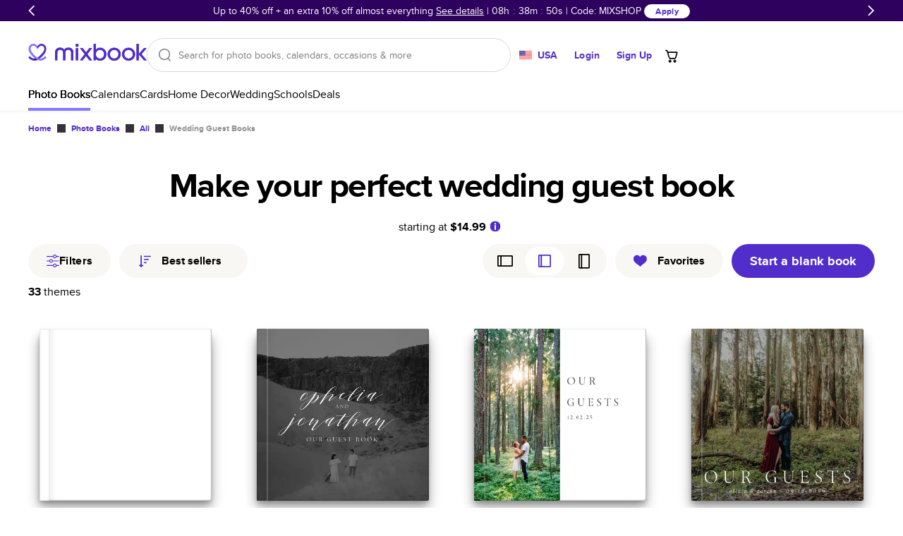

--- FILE ---
content_type: text/html
request_url: https://www.mixbook.com/wedding-guest-books?fptid=29149%2C18365%2C9393%2C18367
body_size: 51626
content:
<!doctype html><html class="mx-site" style="height:100%" lang="en" data-revision="22235-4194c34238c19bb1094d059df0848b843d296683" data-page="DynamicBuiltPage:/wedding-guest-books" data-page-type="Book Storefront Page"><head><title>Custom Wedding Guest Books and Photo Albums</title><meta charSet="utf-8"/><meta name="author" content="Mixbook"/><meta name="description" content="Looking to personalize your photo wedding guest book to commemorate your special day? Check out Mixbook&#x27;s beautiful design templates. Get 50% off your first order. See more."/><meta name="keywords" content="wedding guest books, guest books"/><meta name="referrer" content="no-referrer-when-downgrade"/><meta name="twitter:card" content="summary"/><meta name="twitter:creator" content="@Mixbook"/><meta name="twitter:site" content="@Mixbook"/><meta name="viewport" content="width=device-width, initial-scale=1"/><meta name="google-site-verification" content="DCW9lzd0wij6iEFjMsZ-8QLwfQAniS_seTQvYDVi_z0"/><meta property="al:web:url" content="https://www.mixbook.com/wedding-guest-books"/><meta property="al:web:should_fallback" content="true"/><meta property="fb:app_id" content="101676769886760"/><meta property="fb:pages" content="533684786800883"/><meta property="fb:admin" content="1035633356"/><meta property="og:type" content="website"/><meta property="og:url" content="https://www.mixbook.com/wedding-guest-books"/><meta property="og:title" content="Custom Wedding Guest Books and Photo Albums"/><meta property="og:description" content="Looking to personalize your photo wedding guest book to commemorate your special day? Check out Mixbook&#x27;s beautiful design templates. Get 50% off your first order. See more."/><meta property="og:site_name" content="Mixbook"/><link rel="canonical" href="https://www.mixbook.com/wedding-guest-books"/><link rel="icon" href="https://assets.mixbook.com/appIcon32-604f729990e14d553bc2.png" sizes="32x32"/><link rel="apple-touch-icon" href="https://assets.mixbook.com/appIcon180-d113c76d8e451817a5ff.png"/><link rel="manifest" href="https://assets.mixbook.com/manifest-7882a8d68c484593f19d.json"/><link rel="preload" href="https://assets.mixbook.com/proximaNovaRegular-d8b15721cc57f9d0738e.woff2" as="font" crossorigin="anonymous"/><link rel="preload" href="https://assets.mixbook.com/proximaNovaBold-6cfaf9f396200642e233.woff2" as="font" crossorigin="anonymous"/><style id="src/app/components/server/page/serverPage.css" data-index="1">.mx-site{--font-weight-bold:700;--font-weight-normal:400;--font-weight-light:300;--color-deep-purple:#17012e;--color-purple:#4e009c;--color-cream-white:#f8f7f3;--color-periwinkle:#8678ff;--color-periwinkle-30:#e7e4ff;--color-periwinkle-20:#f3f1ff;--color-periwinkle-10:#fafaff;--color-light-purple:#c3bbff;--color-other-purple:#512dcb;--color-cream:#eeede9;--color-yellow:#ffc13a;--color-blue:#4c91f9;--color-promo:#ff7144;--color-orange:#f90;--color-red:#ff1f00;--color-light-red:#fdc0b7;--color-green:#52bd50;--color-green-savings:#168413;--color-pink:#f066b4;--color-black:#000;--color-white:#fff;--color-dark-grey:#36303c;--color-gray:#7c7c7c;--color-light-gray:#d9d9d9;--color-lighter-gray:#ececec;--color-darker-gray:#b0b0b0;--color-placeholder-gray:#bbb;--color-border-gray:#d5dbde;--color-disabled:#949494;--color-hover:#fbfbfb;--color-warning:#f90;--color-warning-light:#fff9ef;--color-success:#45a543;--primary-color:var(--color-purple);--primary-color-rgb:78,0,156;--secondary-color:var(--color-periwinkle);--secondary-color-rgb:134,120,255;--tertiary-color:var(--color-periwinkle);--primary-dark-color:var(--color-deep-purple);--default-background-color:var(--color-white);--error-background-color:var(--color-light-red);--logo-color:var(--color-purple);--action-warning-color:var(--color-orange);--action-success-color:var(--color-green);--action-error-color:var(--color-red);--proxima-font-stack:"Proxima Nova","Helvetica Neue",helvetica,arial,sans-serif;--text-hint-color:var(--color-light-purple);--text-primary-color:initial;--text-secondary-color:var(--primary-dark-color);--text-light-background-color:#f5fafa;--headline-color:initial;--text-reset-color:var(--color-black);--text-selection-color:rgba(78,0,156,.2);--link-color:var(--color-other-purple);--link-color-hover:var(--color-periwinkle);--link-color-active:var(--color-periwinkle);--dark-link-color:var(--color-deep-purple);--dark-link-color-hover:var(--color-purple);--dark-link-color-active:var(--color-purple);--primary-button-fg-color:#fff;--primary-button-fg-disabled-color:#d9d9d9;--primary-button-bg-color:#512dcb;--primary-button-bg-hover-color:#4b2bba;--primary-button-bg-active-color:#361b93;--primary-button-bg-disabled-color:#949494;--secondary-button-fg-color:var(--primary-button-fg-color);--secondary-button-fg-disabled-color:var(--primary-button-fg-disabled-color);--secondary-button-bg-color:var(--primary-button-bg-color);--secondary-button-bg-hover-color:var(--primary-button-bg-hover-color);--secondary-button-bg-active-color:var(--primary-button-bg-active-color);--secondary-button-bg-disabled-color:var(--primary-button-bg-disabled-color);--secondary-b-button-bg-color:#f8f7f3;--secondary-b-button-bg-hover-color:#f3f2ec;--secondary-b-button-fg-hover-color:#373737;--secondary-b-button-bg-active-color:#e4e3db;--secondary-b-button-fg-active-color:#454545;--secondary-b-button-bg-disabled-color:var(--primary-button-fg-disabled-color);--secondary-b-button-fg-disabled-color:var(--primary-button-bg-disabled-color);--discrete-button-fg-color:var(--primary-button-bg-color);--discrete-button-fg-hover-color:var(--primary-button-bg-hover-color);--discrete-button-fg-disabled-color:var(--primary-button-bg-disabled-color);--discrete-button-bg-color:transparent;--discrete-button-bg-hover-color:var(--text-light-background-color);--discrete-button-bg-active-color:transparent;--discrete-button-bg-disabled-color:var(--primary-button-bg-disabled-color);--warning-bg-color:#ffe9c9;--warning-border-color:#ffc13a;--warning-text-color:#856404;--info-bg-color:#d1ecf1;--info-border-color:#bee5eb;--info-text-color:#0c5460;--form-accent-color:var(--primary-color);--badge-primary-text-color:var(--color-white);--badge-primary-bg-color:var(--color-periwinkle);--badge-primary-color-accent:var(--color-purple);--badge-secondary-text-color:var(--color-white);--badge-secondary-bg-color:var(--color-periwinkle);--badge-secondary-color-accent:var(--color-purple);--badge-blue-text-color:var(--color-white);--badge-blue-bg-color:var(--color-blue);--badge-blue-color-accent:var(--color-blue);--tablet-controls-width-limit:486px;--main-navigation-z-index:10;--search-dropdown-z-index:11}@font-face{font-display:swap;font-family:Proxima Nova;font-weight:400;src:url(https://assets.mixbook.com/proximaNovaRegular-d8b15721cc57f9d0738e.woff2) format("woff2"),url(https://assets.mixbook.com/proximaNovaRegular-a1779beb6f7cfa0297bf.woff) format("woff")}@font-face{font-display:swap;font-family:Proxima Nova;font-weight:700;src:url(https://assets.mixbook.com/proximaNovaBold-6cfaf9f396200642e233.woff2) format("woff2"),url(https://assets.mixbook.com/proximaNovaBold-dc6f8b604abf54deed4d.woff) format("woff")}@font-face{font-display:swap;font-family:Proxima Nova;font-weight:300;src:url(https://assets.mixbook.com/proximaNovaLight-f0e9bc54148417e813c0.woff2) format("woff2"),url(https://assets.mixbook.com/proximaNovaLight-07520195508543ab4d06.woff) format("woff")}.mx-site *{background:transparent;border:0;box-sizing:border-box;list-style:none;margin:0;padding:0}.mx-site body{font-size:16px;height:100%;overflow-y:scroll;-webkit-text-size-adjust:none;-moz-text-size-adjust:none;text-size-adjust:none;width:100%}.mx-site br{opacity:0}.mx-site input,.mx-site select,.mx-site textarea{accent-color:var(--form-accent-color);outline-color:var(--form-accent-color)}.mx-site ::-moz-selection{background:var(--text-selection-color)}.mx-site ::selection{background:var(--text-selection-color)}.mx-site .components-server-page-serverPage{color:var(--text-reset-color);display:flex;flex-direction:column;font:normal 1rem/1em var(--proxima-font-stack);height:100%;min-width:20rem}.mx-site .components-server-page-serverPage-svg-symbols{height:0;overflow:hidden;pointer-events:none;position:absolute;width:0}</style><style id="src/app/controls/spinner/spinner.css" data-index="2">@keyframes controls-spinner-loading{0%{transform:rotate(0deg)}to{transform:rotate(1turn)}}.mx-site .controls-spinner{animation:controls-spinner-loading 1.2s linear infinite;background:transparent;border-bottom:2px solid rgba(0,0,0,.1);border-left:2px solid rgba(0,0,0,.1);border-radius:50%;border-right:2px solid rgba(0,0,0,.1);border-right-color:var(--secondary-color);border-top:2px solid rgba(0,0,0,.1);border-top-color:var(--secondary-color);display:inline-block}.mx-site .controls-spinner-overlay{background-color:hsla(0,0%,100%,.75);bottom:0;left:0;position:absolute;right:0;top:0;z-index:1}.mx-site .controls-spinner-secondary{border-right-color:var(--secondary-color);border-top-color:var(--secondary-color)}.mx-site .controls-spinner-inherit{border-right-color:currentcolor;border-top-color:currentcolor}.mx-site .controls-spinner-background{height:100%;position:relative}.mx-site .controls-spinner-background-spinner{height:100%;left:0;position:absolute;top:0;width:100%}.mx-site .controls-spinner-background-content{height:100%;position:relative}</style><style id="src/app/controls/paragraph/paragraph.css" data-index="3">.mx-site .controls-paragraph{color:var(--text-primary-color);display:block}.mx-site .controls-paragraph-large{font-size:1.25rem;letter-spacing:.013rem;line-height:1.6em}.mx-site .controls-paragraph-medium{font-size:1rem;letter-spacing:.016rem;line-height:1.5em}.mx-site .controls-paragraph-small{font-size:.875rem;letter-spacing:.018rem;line-height:1.429em}.mx-site .controls-paragraph-tiny{font-size:.75rem;letter-spacing:.018rem;line-height:1.329em}.mx-site .controls-paragraph-left{text-align:left}.mx-site .controls-paragraph-center{text-align:center}.mx-site .controls-paragraph-right{text-align:right}.mx-site .controls-paragraph-bold{font-weight:var(--font-weight-bold)}.mx-site .controls-paragraph-uppercase{text-transform:uppercase}.mx-site .controls-paragraph-lowercase{text-transform:lowercase}.mx-site .controls-paragraph-capitalize{text-transform:capitalize}.mx-site .controls-paragraph-reset-color{color:var(--text-reset-color)}.mx-site .controls-paragraph-error{color:var(--action-error-color)}@media (max-width:920px){.mx-site .controls-paragraph-large{font-size:1rem}}</style><style id="src/app/controls/link/link.css" data-index="4">.mx-site .controls-link-link{text-decoration:none}.mx-site .controls-link-unstyled{color:inherit;text-decoration:none}.mx-site .controls-link-light{color:var(--link-color)}.mx-site .controls-link-light.controls-link-current,.mx-site .controls-link-light.controls-link-supports-hover:hover{color:var(--link-color-hover)}.mx-site .controls-link-light.controls-link-current:active,.mx-site .controls-link-light.controls-link-supports-hover:hover:active{color:var(--link-color-active)}.mx-site .controls-link-dark{color:var(--dark-link-color)}.mx-site .controls-link-dark.controls-link-current,.mx-site .controls-link-dark.controls-link-supports-hover:hover{color:var(--dark-link-color-hover)}.mx-site .controls-link-dark.controls-link-current:active,.mx-site .controls-link-dark.controls-link-supports-hover:hover:active{color:var(--dark-link-color-active)}.mx-site .controls-link-medium{font-size:16px}.mx-site .controls-link-large{font-size:20px}.mx-site .controls-link-small{font-size:14px}.mx-site .controls-link-fine-print{font-size:12px}.mx-site .controls-link-bold{font-weight:var(--font-weight-bold)}.mx-site .controls-link-decorated{text-decoration:underline}.mx-site .controls-link-clickable{cursor:pointer}</style><style id="src/app/controls/headline/headline.css" data-index="5">.mx-site .controls-headline{color:var(--headline-color);font-weight:var(--font-weight-light);letter-spacing:-.03em;line-height:1;text-transform:none}.mx-site h3{font-weight:var(--font-weight-light)}.mx-site .controls-headline-h1{font-size:3rem}.mx-site .controls-headline-h2{font-size:2rem}.mx-site .controls-headline-h3{font-size:1.5rem;font-weight:var(--font-weight-bold)}.mx-site .controls-headline-h4{font-size:1rem;font-weight:var(--font-weight-bold)}.mx-site .controls-headline-h5{font-size:.875rem;font-weight:var(--font-weight-bold)}.mx-site .controls-headline-h6{font-size:12px}.mx-site .controls-headline-center{text-align:center}.mx-site .controls-headline-upper-case{text-transform:uppercase}.mx-site .controls-headline-light{font-weight:var(--font-weight-light)}.mx-site .controls-headline-normal{font-weight:var(--font-weight-normal)}.mx-site .controls-headline-bold{font-weight:var(--font-weight-bold)}@media (max-width:920px){.mx-site .controls-headline-h1{font-size:2.2rem}.mx-site .controls-headline-h2{font-size:1.25rem}}@media (max-width:768px){.mx-site .controls-headline-h3{font-size:1.25rem}}@media (max-width:660px){.mx-site .controls-headline-h1{font-size:2rem}}</style><style id="src/app/controls/button/button.css" data-index="6">@keyframes controls-button-wait-animation{0%{background-position:0 0}to{background-position:100% 0}}.mx-site .controls-button{border-radius:4px;cursor:pointer;display:inline-block;font:normal 1rem/1.3rem var(--proxima-font-stack);letter-spacing:.021rem;outline:none}.mx-site .controls-button.controls-button-disabled{color:var(--color-light-gray)}.mx-site .controls-button.controls-button-disabled svg{fill:currentcolor}.mx-site .controls-button.controls-button-disabled,.mx-site .controls-button[aria-pressed=true]{pointer-events:none}.mx-site .controls-button-inner{align-items:center;border:2px solid transparent;border-radius:4px;display:flex}.mx-site .controls-button-small{border-radius:12px;font-size:12px}.mx-site .controls-button-small .controls-button-inner{border-radius:12px}.mx-site .controls-button-medium{border-radius:24px;font-size:16px;font-weight:var(--font-weight-bold)}.mx-site .controls-button-medium .controls-button-inner{border-radius:24px}.mx-site .controls-button-large{border-radius:32px;font-size:16px;font-weight:var(--font-weight-bold)}.mx-site .controls-button-large .controls-button-inner{border-radius:32px}.mx-site .controls-button-left{justify-content:flex-start}.mx-site .controls-button-center{justify-content:center}.mx-site .controls-button-right{justify-content:flex-end}.mx-site .controls-button-primary{background:var(--primary-button-bg-color);border-color:var(--primary-button-bg-color);color:var(--primary-button-fg-color)}.mx-site .controls-button-primary.controls-button-supports-hover:hover{background:var(--primary-button-bg-hover-color)}@media (hover:none){.mx-site .controls-button-primary.controls-button-supports-hover:hover{background:var(--primary-button-bg-color)}}.mx-site .controls-button-primary.controls-button-supports-hover:active,.mx-site .controls-button-primary:active{background:var(--primary-button-bg-active-color)}@media (hover:none){.mx-site .controls-button-primary.controls-button-supports-hover:active,.mx-site .controls-button-primary:active{background:var(--primary-button-bg-color)}}.mx-site .controls-button-primary.controls-button-disabled{background:var(--primary-button-bg-disabled-color);border-color:var(--primary-button-bg-disabled-color);color:var(--primary-button-fg-disabled-color)}.mx-site .controls-button-secondary{background-color:var(--secondary-button-bg-color);border-color:var(--secondary-button-bg-color);color:var(--secondary-button-fg-color)}.mx-site .controls-button-secondary.controls-button-supports-hover:hover{background-color:var(--secondary-button-bg-hover-color)}@media (hover:none){.mx-site .controls-button-secondary.controls-button-supports-hover:hover{background-color:var(--secondary-button-bg-color)}}.mx-site .controls-button-secondary.controls-button-supports-hover:active,.mx-site .controls-button-secondary:active{background-color:var(--secondary-button-bg-active-color)}@media (hover:none){.mx-site .controls-button-secondary.controls-button-supports-hover:active,.mx-site .controls-button-secondary:active{background-color:var(--secondary-button-bg-color)}}.mx-site .controls-button-secondary.controls-button-disabled{background:var(--secondary-button-bg-disabled-color);border-color:var(--secondary-button-bg-disabled-color);color:var(--secondary-button-fg-disabled-color)}.mx-site .controls-button-secondary-b{background-color:var(--secondary-b-button-bg-color);color:var(--color-black)}.mx-site .controls-button-secondary-b.controls-button-supports-hover:hover{background:var(--secondary-b-button-bg-hover-color);color:var(--secondary-b-button-fg-hover-color)}@media (hover:none){.mx-site .controls-button-secondary-b.controls-button-supports-hover:hover{background-color:var(--secondary-b-button-bg-color);color:var(--color-black)}}.mx-site .controls-button-secondary-b.controls-button-supports-hover:active,.mx-site .controls-button-secondary-b:active{background:var(--secondary-b-button-bg-active-color);color:var(--secondary-b-button-fg-active-color)}@media (hover:none){.mx-site .controls-button-secondary-b.controls-button-supports-hover:active,.mx-site .controls-button-secondary-b:active{background:var(--secondary-b-button-bg-color);color:var(--color-black)}}.mx-site .controls-button-secondary-b.controls-button-disabled{background:var(--secondary-b-button-bg-disabled-color);color:var(--secondary-b-button-fg-disabled-color)}.mx-site .controls-button-secondary-c{background-color:var(--color-white);color:var(--color-other-purple)}.mx-site .controls-button-secondary-c.controls-button-supports-hover:hover{background:var(--color-hover);color:var(--primary-button-bg-hover-color)}@media (hover:none){.mx-site .controls-button-secondary-c.controls-button-supports-hover:hover{background-color:var(--color-hover);color:var(--color-other-purple)}}.mx-site .controls-button-secondary-c.controls-button-supports-hover:active,.mx-site .controls-button-secondary-c:active{background:var(--color-lighter-gray);color:var(--primary-button-bg-active-color)}@media (hover:none){.mx-site .controls-button-secondary-c.controls-button-supports-hover:active,.mx-site .controls-button-secondary-c:active{background:var(--color-lighter-gray);color:var(--primary-button-bg-active-color)}}.mx-site .controls-button-secondary-c.controls-button-disabled{background:var(--color-white);color:var(--color-disabled)}.mx-site .controls-button-secondary-reverse{background-color:transparent;border:2px solid;color:currentcolor}.mx-site .controls-button-secondary-white{background-color:var(--color-white);color:var(--discrete-button-fg-color)}.mx-site .controls-button-secondary-white.controls-button-supports-hover:hover{background:var(--color-white);color:var(--discrete-button-fg-hover-color)}@media (hover:none){.mx-site .controls-button-secondary-white.controls-button-supports-hover:hover{background-color:var(--color-white);color:var(--discrete-button-fg-hover-color)}}.mx-site .controls-button-secondary-white:active{background:var(--color-white);color:var(--discrete-button-fg-hover-color)}@media (hover:none){.mx-site .controls-button-secondary-white:active{background:var(--color-white);color:var(--discrete-button-fg-hover-color)}}.mx-site .controls-button-secondary-white.controls-button-disabled{background:var(--color-white);color:var(--discrete-button-fg-disabled-color)}.mx-site .controls-button-secondary-restyled{background-color:transparent;border:2px solid var(--secondary-button-bg-color);color:var(--secondary-button-bg-color)}.mx-site .controls-button-secondary-restyled.controls-button-supports-hover:hover,.mx-site .controls-button-secondary-restyled:active{background-color:var(--secondary-button-bg-active-color);border-color:var(--secondary-button-bg-active-color);color:var(--secondary-button-fg-color)}@media (hover:none){.mx-site .controls-button-secondary-restyled.controls-button-supports-hover:hover,.mx-site .controls-button-secondary-restyled:active{background-color:transparent;border-color:var(--secondary-button-bg-color);color:var(--secondary-button-bg-color)}}.mx-site .controls-button-secondary-restyled.controls-button-disabled{background-color:var(--secondary-button-bg-disabled-color);border-color:var(--secondary-button-bg-disabled-color);color:var(--secondary-button-fg-disabled-color)}.mx-site .controls-button-secondary-discrete{background-color:transparent;border:2px solid transparent;color:var(--secondary-button-bg-color)}.mx-site .controls-button-secondary-discrete.controls-button-supports-hover:hover,.mx-site .controls-button-secondary-discrete:active{color:var(--secondary-button-bg-hover-color)}@media (hover:none){.mx-site .controls-button-secondary-discrete.controls-button-supports-hover:hover,.mx-site .controls-button-secondary-discrete:active{color:var(--secondary-button-bg-color)}}.mx-site .controls-button-tertiary{color:currentcolor;font-weight:var(--font-weight-bold)}.mx-site .controls-button-tertiary .controls-button-inner{border-color:currentcolor}.mx-site .controls-button-tertiary:active .controls-button-inner{border-color:currentcolor}.mx-site .controls-button-tertiary-lite .controls-button-inner{background:var(--color-white);border-color:#e5e5e5;font-weight:var(--font-weight-normal)}.mx-site .controls-button-tertiary-lite:active .controls-button-inner{border-color:#e5e5e5}.mx-site .controls-button-discrete{color:var(--discrete-button-fg-color)}.mx-site .controls-button-discrete.controls-button-supports-hover:hover{background-color:var(--discrete-button-bg-hover-color);color:var(--discrete-button-fg-hover-color)}@media (hover:none){.mx-site .controls-button-discrete.controls-button-supports-hover:hover{background-color:var(--discrete-button-bg-color);color:var(--discrete-button-fg-color)}}.mx-site .controls-button-discrete.controls-button-supports-hover:hover svg{fill:var(--discrete-button-fg-hover-color)}@media (hover:none){.mx-site .controls-button-discrete.controls-button-supports-hover:hover svg{fill:var(--discrete-button-fg-color)}}.mx-site .controls-button-discrete.controls-button-reverse{background-color:var(--text-light-background-color)}.mx-site .controls-button-discrete:active{color:var(--discrete-button-fg-hover-color)}@media (hover:none){.mx-site .controls-button-discrete:active{color:var(--discrete-button-fg-color)}}.mx-site .controls-button-discrete:active .controls-button-inner{border-color:var(--color-light-gray)}@media (hover:none){.mx-site .controls-button-discrete:active .controls-button-inner{border-color:transparent}}.mx-site .controls-button-discrete[aria-pressed=true] svg{fill:var(--discrete-button-fg-hover-color)}.mx-site .controls-button-discrete.controls-button-disabled{color:var(--discrete-button-fg-disabled-color)}.mx-site .controls-button-naked .controls-button-inner{border:none;margin:0;padding:0}.mx-site .controls-button-rounded{background-color:#fff;border:1px solid var(--color-light-gray);border-radius:20px;color:var(--primary-dark-color);padding:1px}.mx-site .controls-button-rounded .controls-button-inner{font-weight:var(--font-weight-normal);padding:.25rem .5rem}.mx-site .controls-button-rounded.controls-button-supports-hover:hover{color:var(--color-gray)}@media (hover:none){.mx-site .controls-button-rounded.controls-button-supports-hover:hover{color:var(--primary-dark-color)}}.mx-site .controls-button-rounded:active{border:1px solid var(--secondary-color);color:var(--primary-dark-color)}@media (hover:none){.mx-site .controls-button-rounded:active{border:1px solid var(--color-light-gray)}}.mx-site .controls-button-rounded[aria-pressed=true]{border:2px solid var(--secondary-color)}.mx-site .controls-button-rounded[aria-pressed=true] .controls-button-inner{font-weight:var(--font-weight-bold)}.mx-site .controls-button-rounded.controls-button-disabled{color:#ccc}.mx-site .controls-button-emphasize{align-items:center;color:var(--color-gray);display:inline-flex;flex:0;flex-direction:column}.mx-site .controls-button-emphasize svg{fill:var(--color-gray)}.mx-site .controls-button-emphasize:after{background:var(--primary-dark-color);content:"";display:block;height:2px;transition:width .35s;width:0}.mx-site .controls-button-emphasize.controls-button-supports-hover:hover{color:var(--primary-dark-color)}.mx-site .controls-button-emphasize.controls-button-supports-hover:hover svg{fill:var(--primary-dark-color)}.mx-site .controls-button-emphasize[aria-pressed=true]{color:var(--primary-dark-color);font-weight:var(--font-weight-bold)}.mx-site .controls-button-emphasize[aria-pressed=true]:after{width:100%}.mx-site .controls-button-emphasize[aria-pressed=true] svg{fill:var(--primary-dark-color)}.mx-site .controls-button-tile{background-color:var(--color-white);color:var(--primary-dark-color)}.mx-site .controls-button-tile svg{fill:var(--primary-dark-color)}.mx-site .controls-button-tile>.controls-button-inner{border-color:#e5e5e5}.mx-site .controls-button-tile.controls-button-supports-hover:hover>.controls-button-inner{border-color:var(--primary-dark-color)}.mx-site .controls-button-tile:focus>.controls-button-inner{border-color:#000;border-width:2px}.mx-site .controls-button-tile[aria-pressed=true]>.controls-button-inner{border-color:var(--secondary-color);border-width:2px;color:var(--secondary-color)}.mx-site .controls-button-tile[aria-pressed=true] svg{fill:var(--secondary-color)}.mx-site .controls-button-tile.controls-button-disabled{opacity:.5}.mx-site .controls-button-icon{line-height:1.3em}.mx-site .controls-button-icon .controls-button-inner{border:0;padding:0}.mx-site .controls-button-icon.controls-button-supports-hover:hover,.mx-site .controls-button-icon:active,.mx-site .controls-button-icon[aria-pressed=true]{color:var(--secondary-color)}.mx-site .controls-button-icon.controls-button-supports-hover:hover svg,.mx-site .controls-button-icon:active svg,.mx-site .controls-button-icon[aria-pressed=true] svg{fill:currentcolor}.mx-site .controls-button-icon.controls-button-disabled{color:var(--color-light-gray)}.mx-site .controls-button-capitalize{text-transform:capitalize}.mx-site .controls-button-initial{text-transform:none}.mx-site .controls-button-waiting-hydration{overflow:hidden;pointer-events:none;position:relative}.mx-site .controls-button-waiting-hydration:after{animation:controls-button-wait-animation 1s linear infinite;background:linear-gradient(-45deg,hsla(0,0%,100%,.5),hsla(0,0%,100%,.75),hsla(0,0%,100%,.5),hsla(0,0%,100%,.75));background-size:400% 400%;content:"";height:100%;left:0;position:absolute;top:0;width:100%}.mx-site .controls-button-tab{align-items:center;color:#869097;display:inline-flex;flex:0;flex-direction:column}.mx-site .controls-button-tab svg{fill:#869097}.mx-site .controls-button-tab.controls-button-supports-hover:hover{color:var(--primary-dark-color)}.mx-site .controls-button-tab.controls-button-supports-hover:hover svg{fill:var(--primary-dark-color)}.mx-site .controls-button-tab[aria-pressed=true]{color:var(--primary-dark-color);font-weight:var(--font-weight-bold)}.mx-site .controls-button-tab[aria-pressed=true] svg{fill:var(--primary-dark-color)}</style><style id="src/app/controls/buttonGroup/buttonGroup.css" data-index="7">.mx-site .controls-buttonGroup{align-content:stretch;background-color:var(--secondary-b-button-bg-color);border-radius:24px;flex-direction:row;gap:4px;height:100%;padding:4px}.mx-site .controls-buttonGroup-item-shrink{font-size:14px}.mx-site .controls-buttonGroup-item-shrink.controls-buttonGroup-item{padding:0}.mx-site .controls-buttonGroup-item{border-radius:20px;color:var(--color-black);cursor:pointer;flex:1;font-weight:var(--font-weight-bold);height:auto;line-height:1.2;min-width:80px;padding:8px 20px;text-align:center;transition:background-color .2s ease-in-out,color .2s ease-in-out}.mx-site .controls-buttonGroup-item svg{fill:var(--color-black);height:24px;width:24px}.mx-site .controls-buttonGroup-small .controls-buttonGroup-item{border-right:14px;font-size:12px;height:auto;line-height:1.2;min-width:60px;padding:8px 12px}.mx-site .controls-buttonGroup-active-item{background-color:var(--color-white);color:var(--color-other-purple)}.mx-site .controls-buttonGroup-active-item svg{fill:var(--color-other-purple)}@media not all and (hover:none){.mx-site .controls-buttonGroup-item:hover{color:var(--secondary-b-button-fg-hover-color)}.mx-site .controls-buttonGroup-item:hover svg{fill:var(--secondary-b-button-fg-hover-color)}.mx-site .controls-buttonGroup-active-item:hover{background-color:#fbfbfb;color:#4b2bba;cursor:default}.mx-site .controls-buttonGroup-active-item:hover svg{fill:#4b2bba}}@media (max-width:980px){.mx-site .controls-buttonGroup{margin-bottom:0}}</style><style id="src/app/controls/block/block.css" data-index="9">.mx-site .controls-block-flex{flex:1}.mx-site .controls-block-hidden{display:none!important}.controls-block-margin-top-space{margin-top:.25em}.controls-block-margin-top-auto{margin-top:auto}.controls-block-margin-top-1{margin-top:.5rem}.controls-block-margin-top-2{margin-top:1rem}.controls-block-margin-top-3{margin-top:1.5rem}.controls-block-margin-top-4{margin-top:2rem}.controls-block-margin-top-5{margin-top:2.5rem}.controls-block-margin-top-6{margin-top:3rem}.controls-block-margin-top-7{margin-top:3.5rem}.controls-block-margin-top-8{margin-top:4rem}.controls-block-margin-top-9{margin-top:4.5rem}.controls-block-margin-top-10{margin-top:5rem}.controls-block-margin-top-12{margin-top:6rem}.controls-block-margin-top-14{margin-top:7rem}.controls-block-margin-top-18{margin-top:9rem}.controls-block-padding-top-1{padding-top:.5rem}.controls-block-padding-top-2{padding-top:1rem}.controls-block-padding-top-3{padding-top:1.5rem}.controls-block-padding-top-4{padding-top:2rem}.controls-block-padding-top-5{padding-top:2.5rem}.controls-block-padding-top-6{padding-top:3rem}.controls-block-padding-top-7{padding-top:3.5rem}.controls-block-padding-top-8{padding-top:4rem}.controls-block-padding-top-9{padding-top:4.5rem}.controls-block-padding-top-10{padding-top:5rem}.controls-block-padding-top-12{padding-top:6rem}.controls-block-padding-top-14{padding-top:7rem}.controls-block-padding-top-18{padding-top:9rem}.controls-block-margin-right-space{margin-right:.25em}.controls-block-margin-right-auto{margin-right:auto}.controls-block-margin-right-1{margin-right:.5rem}.controls-block-margin-right-2{margin-right:1rem}.controls-block-margin-right-3{margin-right:1.5rem}.controls-block-margin-right-4{margin-right:2rem}.controls-block-margin-right-5{margin-right:2.5rem}.controls-block-margin-right-6{margin-right:3rem}.controls-block-margin-right-7{margin-right:3.5rem}.controls-block-margin-right-8{margin-right:4rem}.controls-block-margin-right-9{margin-right:4.5rem}.controls-block-margin-right-10{margin-right:5rem}.controls-block-margin-right-12{margin-right:6rem}.controls-block-margin-right-14{margin-right:7rem}.controls-block-margin-right-18{margin-right:9rem}.controls-block-padding-right-1{padding-right:.5rem}.controls-block-padding-right-2{padding-right:1rem}.controls-block-padding-right-3{padding-right:1.5rem}.controls-block-padding-right-4{padding-right:2rem}.controls-block-padding-right-5{padding-right:2.5rem}.controls-block-padding-right-6{padding-right:3rem}.controls-block-padding-right-7{padding-right:3.5rem}.controls-block-padding-right-8{padding-right:4rem}.controls-block-padding-right-9{padding-right:4.5rem}.controls-block-padding-right-10{padding-right:5rem}.controls-block-padding-right-12{padding-right:6rem}.controls-block-padding-right-14{padding-right:7rem}.controls-block-padding-right-18{padding-right:9rem}.controls-block-margin-bottom-space{margin-bottom:.25em}.controls-block-margin-bottom-auto{margin-bottom:auto}.controls-block-margin-bottom-1{margin-bottom:.5rem}.controls-block-margin-bottom-2{margin-bottom:1rem}.controls-block-margin-bottom-3{margin-bottom:1.5rem}.controls-block-margin-bottom-4{margin-bottom:2rem}.controls-block-margin-bottom-5{margin-bottom:2.5rem}.controls-block-margin-bottom-6{margin-bottom:3rem}.controls-block-margin-bottom-7{margin-bottom:3.5rem}.controls-block-margin-bottom-8{margin-bottom:4rem}.controls-block-margin-bottom-9{margin-bottom:4.5rem}.controls-block-margin-bottom-10{margin-bottom:5rem}.controls-block-margin-bottom-12{margin-bottom:6rem}.controls-block-margin-bottom-14{margin-bottom:7rem}.controls-block-margin-bottom-18{margin-bottom:9rem}.controls-block-padding-bottom-1{padding-bottom:.5rem}.controls-block-padding-bottom-2{padding-bottom:1rem}.controls-block-padding-bottom-3{padding-bottom:1.5rem}.controls-block-padding-bottom-4{padding-bottom:2rem}.controls-block-padding-bottom-5{padding-bottom:2.5rem}.controls-block-padding-bottom-6{padding-bottom:3rem}.controls-block-padding-bottom-7{padding-bottom:3.5rem}.controls-block-padding-bottom-8{padding-bottom:4rem}.controls-block-padding-bottom-9{padding-bottom:4.5rem}.controls-block-padding-bottom-10{padding-bottom:5rem}.controls-block-padding-bottom-12{padding-bottom:6rem}.controls-block-padding-bottom-14{padding-bottom:7rem}.controls-block-padding-bottom-18{padding-bottom:9rem}.controls-block-margin-left-space{margin-left:.25em}.controls-block-margin-left-auto{margin-left:auto}.controls-block-margin-left-1{margin-left:.5rem}.controls-block-margin-left-2{margin-left:1rem}.controls-block-margin-left-3{margin-left:1.5rem}.controls-block-margin-left-4{margin-left:2rem}.controls-block-margin-left-5{margin-left:2.5rem}.controls-block-margin-left-6{margin-left:3rem}.controls-block-margin-left-7{margin-left:3.5rem}.controls-block-margin-left-8{margin-left:4rem}.controls-block-margin-left-9{margin-left:4.5rem}.controls-block-margin-left-10{margin-left:5rem}.controls-block-margin-left-12{margin-left:6rem}.controls-block-margin-left-14{margin-left:7rem}.controls-block-margin-left-18{margin-left:9rem}.controls-block-padding-left-1{padding-left:.5rem}.controls-block-padding-left-2{padding-left:1rem}.controls-block-padding-left-3{padding-left:1.5rem}.controls-block-padding-left-4{padding-left:2rem}.controls-block-padding-left-5{padding-left:2.5rem}.controls-block-padding-left-6{padding-left:3rem}.controls-block-padding-left-7{padding-left:3.5rem}.controls-block-padding-left-8{padding-left:4rem}.controls-block-padding-left-9{padding-left:4.5rem}.controls-block-padding-left-10{padding-left:5rem}.controls-block-padding-left-12{padding-left:6rem}.controls-block-padding-left-14{padding-left:7rem}.controls-block-padding-left-18{padding-left:9rem}.controls-block-width-fit{width:100%}.controls-block-width-inline{width:.75em}.controls-block-width-1{width:1rem}.controls-block-width-2{width:2rem}.controls-block-width-3{width:3rem}.controls-block-width-4{width:4rem}.controls-block-width-5{width:5rem}.controls-block-width-6{width:6rem}.controls-block-width-7{width:7rem}.controls-block-width-8{width:8rem}.controls-block-width-9{width:9rem}.controls-block-width-10{width:10rem}.controls-block-width-12{width:12rem}.controls-block-width-14{width:14rem}.controls-block-width-16{width:16rem}.controls-block-width-18{width:18rem}.controls-block-width-20{width:20rem}.controls-block-width-24{width:24rem}.controls-block-width-28{width:28rem}.controls-block-width-30{width:30rem}.controls-block-width-32{width:32rem}.controls-block-width-34{width:34rem}.controls-block-width-36{width:36rem}.controls-block-height-fit{height:100%}.controls-block-height-inline{height:.75em}.controls-block-height-1{height:1rem}.controls-block-height-2{height:2rem}.controls-block-height-3{height:3rem}.controls-block-height-4{height:4rem}.controls-block-height-5{height:5rem}.controls-block-height-6{height:6rem}.controls-block-height-7{height:7rem}.controls-block-height-8{height:8rem}.controls-block-height-9{height:9rem}.controls-block-height-10{height:10rem}.controls-block-height-12{height:12rem}.controls-block-height-14{height:14rem}.controls-block-height-16{height:16rem}.controls-block-height-18{height:18rem}.controls-block-height-20{height:20rem}.controls-block-height-24{height:24rem}.controls-block-height-28{height:28rem}.controls-block-height-30{height:30rem}.controls-block-height-32{height:32rem}.controls-block-height-34{height:34rem}.controls-block-height-36{height:36rem}</style><style id="src/app/controls/popover/popover.css" data-index="13">@keyframes controls-popover-open-top{0%{opacity:0;transform:rotateX(45deg)}to{opacity:1;transform:rotateX(0deg)}}@keyframes controls-popover-open-bottom{0%{opacity:0;transform:rotateX(-45deg)}to{opacity:1;transform:rotateX(0deg)}}@keyframes controls-popover-open-left{0%{opacity:0;transform:rotateY(-45deg)}to{opacity:1;transform:rotateY(0deg)}}@keyframes controls-popover-open-right{0%{opacity:0;transform:rotateY(45deg)}to{opacity:1;transform:rotateY(0deg)}}@keyframes controls-popover-close-top{0%{opacity:1;transform:rotateX(0)}to{opacity:0;transform:rotateX(45deg)}}@keyframes controls-popover-close-bottom{0%{opacity:1;transform:rotateX(0)}to{opacity:0;transform:rotateX(-45deg)}}@keyframes controls-popover-close-left{0%{opacity:1;transform:rotateY(0)}to{opacity:0;transform:rotateY(-45deg)}}@keyframes controls-popover-close-right{0%{opacity:1;transform:rotateY(0)}to{opacity:0;transform:rotateY(45deg)}}.mx-site .controls-popover{display:flex;position:relative;z-index:1}.mx-site .controls-popover.controls-popover-open{z-index:4}.mx-site .controls-popover-window{perspective:1000px;position:absolute;width:auto;z-index:1}.mx-site .controls-popover-spike{background:#fff;height:.75rem;transform:rotate(45deg);width:.75rem}.mx-site .controls-popover-spike-hidden{display:none}.mx-site .controls-popover-spike-wrapper{position:absolute;z-index:5}.mx-site .controls-popover-bottom .controls-popover-start,.mx-site .controls-popover-top .controls-popover-start{left:0}.mx-site .controls-popover-bottom .controls-popover-end,.mx-site .controls-popover-top .controls-popover-end{right:0}.mx-site .controls-popover-bottom .controls-popover-center,.mx-site .controls-popover-top .controls-popover-center{left:50%;transform:translateX(-50%) scale(1)}.mx-site .controls-popover-bottom .controls-popover-window+.controls-popover-spike-wrapper,.mx-site .controls-popover-top .controls-popover-window+.controls-popover-spike-wrapper{left:50%;transform:translateX(-50%)}.mx-site .controls-popover-left .controls-popover-start,.mx-site .controls-popover-right .controls-popover-start{top:0}.mx-site .controls-popover-left .controls-popover-end,.mx-site .controls-popover-right .controls-popover-end{bottom:0}.mx-site .controls-popover-left .controls-popover-center,.mx-site .controls-popover-right .controls-popover-center{top:50%;transform:translateY(-50%) scale(1)}.mx-site .controls-popover-left .controls-popover-window+.controls-popover-spike-wrapper,.mx-site .controls-popover-right .controls-popover-window+.controls-popover-spike-wrapper{top:50%;transform:translateY(-50%)}.mx-site .controls-popover-large.controls-popover-top .controls-popover-window{bottom:calc(100% + 3rem)}.mx-site .controls-popover-large.controls-popover-top .controls-popover-window+.controls-popover-spike-wrapper{top:-3.375rem}.mx-site .controls-popover-large.controls-popover-bottom .controls-popover-window{top:calc(100% + 3rem)}.mx-site .controls-popover-large.controls-popover-bottom .controls-popover-window+.controls-popover-spike-wrapper{bottom:-3.375rem}.mx-site .controls-popover-large.controls-popover-left .controls-popover-window{right:calc(100% + 3rem)}.mx-site .controls-popover-large.controls-popover-left .controls-popover-window+.controls-popover-spike-wrapper{left:-3.375rem}.mx-site .controls-popover-large.controls-popover-right .controls-popover-window{left:calc(100% + 3rem)}.mx-site .controls-popover-large.controls-popover-right .controls-popover-window+.controls-popover-spike-wrapper{right:-3.375rem}.mx-site .controls-popover-medium.controls-popover-top .controls-popover-window{bottom:calc(100% + 1.5rem)}.mx-site .controls-popover-medium.controls-popover-top .controls-popover-window+.controls-popover-spike-wrapper{top:-1.875rem}.mx-site .controls-popover-medium.controls-popover-bottom .controls-popover-window{top:calc(100% + 1.5rem)}.mx-site .controls-popover-medium.controls-popover-bottom .controls-popover-window+.controls-popover-spike-wrapper{bottom:-1.875rem}.mx-site .controls-popover-medium.controls-popover-left .controls-popover-window{right:calc(100% + 1.5rem)}.mx-site .controls-popover-medium.controls-popover-left .controls-popover-window+.controls-popover-spike-wrapper{left:-1.875rem}.mx-site .controls-popover-medium.controls-popover-right .controls-popover-window{left:calc(100% + 1.5rem)}.mx-site .controls-popover-medium.controls-popover-right .controls-popover-window+.controls-popover-spike-wrapper{right:-1.875rem}.mx-site .controls-popover-small.controls-popover-top .controls-popover-window{bottom:calc(100% + .5rem)}.mx-site .controls-popover-small.controls-popover-top .controls-popover-window+.controls-popover-spike-wrapper{top:-.875rem}.mx-site .controls-popover-small.controls-popover-bottom .controls-popover-window{top:calc(100% + .5rem)}.mx-site .controls-popover-small.controls-popover-bottom .controls-popover-window+.controls-popover-spike-wrapper{bottom:-.875rem}.mx-site .controls-popover-small.controls-popover-left .controls-popover-window{right:calc(100% + .5rem)}.mx-site .controls-popover-small.controls-popover-left .controls-popover-window+.controls-popover-spike-wrapper{left:-.875rem}.mx-site .controls-popover-small.controls-popover-right .controls-popover-window{left:calc(100% + .5rem)}.mx-site .controls-popover-small.controls-popover-right .controls-popover-window+.controls-popover-spike-wrapper{right:-.875rem}.mx-site .controls-popover-none.controls-popover-top .controls-popover-window{bottom:100%}.mx-site .controls-popover-none.controls-popover-bottom .controls-popover-window{top:100%}.mx-site .controls-popover-none.controls-popover-left .controls-popover-window{right:100%}.mx-site .controls-popover-none.controls-popover-right .controls-popover-window{left:100%}.mx-site .controls-popover-none .controls-popover-spike-wrapper{display:none}.mx-site .controls-popover-drop-shadow{filter:drop-shadow(0 2px 4px rgba(0 0 0/10%))}.mx-site .controls-popover-popover{animation:.1s ease-out forwards;height:100%;left:0;position:absolute;top:0;-webkit-user-select:none;-moz-user-select:none;user-select:none;width:100%;will-change:transform}.mx-site .controls-popover-popover.controls-popover-top{animation-name:controls-popover-open-top;transform-origin:top}.mx-site .controls-popover-popover.controls-popover-bottom{animation-name:controls-popover-open-bottom;transform-origin:bottom}.mx-site .controls-popover-popover.controls-popover-left{animation-name:controls-popover-open-left;transform-origin:left}.mx-site .controls-popover-popover.controls-popover-right{animation-name:controls-popover-open-right;transform-origin:right}.mx-site .controls-popover-closing.controls-popover-top{animation-name:controls-popover-close-top}.mx-site .controls-popover-closing.controls-popover-bottom{animation-name:controls-popover-close-bottom}.mx-site .controls-popover-closing.controls-popover-left{animation-name:controls-popover-close-left}.mx-site .controls-popover-closing.controls-popover-right{animation-name:controls-popover-close-right}</style><style id="src/app/controls/svg/svg.css" data-index="27">.mx-site .controls-svg{fill:currentcolor;pointer-events:none;vertical-align:middle}.mx-site .controls-svg-inline{height:1em;transform:translateY(-.15em);width:1em}</style><style id="src/app/controls/layout/flex/flexLayout.css" data-index="30">.mx-site .controls-layout-flex-flexLayout{display:flex}.mx-site .controls-layout-flex-flexLayout-inline{display:inline-flex}.mx-site .controls-layout-flex-flexLayout-wrap{flex-wrap:wrap}.controls-layout-flex-flexLayout-row{flex-direction:row}.controls-layout-flex-flexLayout-column{flex-direction:column}.controls-layout-flex-flexLayout-align-start{align-items:flex-start}.controls-layout-flex-flexLayout-justify-start{justify-content:flex-start}.controls-layout-flex-flexLayout-align-center{align-items:center}.controls-layout-flex-flexLayout-justify-center{justify-content:center}.controls-layout-flex-flexLayout-align-end{align-items:flex-end}.controls-layout-flex-flexLayout-justify-end{justify-content:flex-end}.controls-layout-flex-flexLayout-align-stretch{align-items:stretch}.controls-layout-flex-flexLayout-align-baseline{align-items:baseline}.controls-layout-flex-flexLayout-justify-space-between{justify-content:space-between}.controls-layout-flex-flexLayout-justify-space-around{justify-content:space-around}.controls-layout-flex-flexLayout-justify-space-evenly{justify-content:space-evenly}</style><style id="src/app/controls/hoverOverlay/hoverOverlay.css" data-index="34">.mx-site .controls-hoverOverlay{display:flex;justify-content:center;position:relative;width:100%}.mx-site .controls-hoverOverlay-content{height:100%;left:0;opacity:0;position:absolute;top:0;width:100%;will-change:opacity;z-index:1}.mx-site .controls-hoverOverlay-content:hover{opacity:1}</style><style id="src/app/controls/textInput/textInput.css" data-index="37">.mx-site .controls-textInput{background-color:#fff;border:1px solid #d5dbde;border-radius:4px;font-size:1rem;height:2.5rem;padding:.5rem;width:100%}.mx-site .controls-textInput::-moz-placeholder{color:#bbb;font-size:.85em;font-weight:var(--font-weight-bold);text-transform:uppercase}.mx-site .controls-textInput::placeholder{color:#bbb;font-size:.85em;font-weight:var(--font-weight-bold);text-transform:uppercase}.mx-site .controls-textInput.controls-textInput-restyled::-moz-placeholder{text-transform:unset}.mx-site .controls-textInput.controls-textInput-restyled::placeholder{text-transform:unset}.mx-site .controls-textInput-restyled{border:1px solid var(--color-light-gray);border-radius:24px;height:48px;padding:12px 16px}.mx-site .controls-textInput-error{border:1px solid var(--color-red)}.mx-site .controls-textInput-left{text-align:left}.mx-site .controls-textInput-center{text-align:center}.mx-site .controls-textInput-right{text-align:right}.mx-site .controls-textInput-container{display:flex;flex-direction:column;width:100%}.mx-site .controls-textInput-input-wrapper{position:relative;width:100%}.mx-site .controls-textInput-password{padding-right:44px}.mx-site .controls-textInput-toggle-button{background:none;border:none;cursor:pointer;padding:0;position:absolute;right:12px;top:50%;transform:translateY(-50%)}.mx-site .controls-textInput-toggle-button svg{fill:var(--color-other-purple)}.mx-site .controls-textInput-toggle-button:hover{opacity:.7}.mx-site .controls-textInput-toggle-icon{display:block;height:24px;width:24px}.mx-site .controls-textInput-error-message{color:var(--color-red);font-size:12px;margin-top:4px}</style><style id="src/app/components/app/app.css" data-index="44">.mx-site .components-app{display:flex;flex:1;flex-direction:column}</style><style id="src/app/components/price/price.css" data-index="45">.mx-site .components-price{white-space:nowrap}.mx-site .components-price-striked{text-decoration:line-through}.mx-site .components-price-faded{opacity:.5}.mx-site .components-price-small{font-size:14px}</style><style id="src/app/components/footer/footer.css" data-index="46">.mx-site .components-footer{--headline-letter-spacing:-0.03em;--footer-bg-color:#2e015e;--footer-text-color:var(--color-white);--footer-link-color:#d5ccdf;--footer-link-color-hover:var(--color-white);--footer-link-color-active:var(--color-white);--footer-hr-color:#9680ae;background-color:var(--footer-bg-color);color:var(--footer-text-color);width:100%}.mx-site .components-footer p{color:var(--footer-text-color)}.mx-site .components-footer .components-footer-link,.mx-site .components-footer .components-footer-nav-link,.mx-site .components-footer a{color:var(--footer-link-color);font-weight:var(--font-weight-bold);white-space:nowrap}.mx-site .components-footer .components-footer-link.components-footer-supports-hover:hover,.mx-site .components-footer .components-footer-link:hover,.mx-site .components-footer .components-footer-nav-link.components-footer-supports-hover:hover,.mx-site .components-footer .components-footer-nav-link:hover,.mx-site .components-footer a.components-footer-supports-hover:hover,.mx-site .components-footer a:hover{color:var(--footer-link-color-hover)}.mx-site .components-footer .components-footer-link.components-footer-supports-hover:active,.mx-site .components-footer .components-footer-link:active,.mx-site .components-footer .components-footer-nav-link.components-footer-supports-hover:active,.mx-site .components-footer .components-footer-nav-link:active,.mx-site .components-footer a.components-footer-supports-hover:active,.mx-site .components-footer a:active{color:var(--footer-link-color-active)}.mx-site .components-footer-social-links{display:flex;justify-content:center}.mx-site .components-footer-social-links .components-footer-social-links-icon{height:30px;opacity:.8;width:30px}.mx-site .components-footer-social-links a:hover .components-footer-social-links-icon{opacity:1}.mx-site .components-footer-social-links a:active .components-footer-social-links-icon{opacity:1}.mx-site .components-footer-proof-points{margin:0 auto;max-width:1100px;padding:40px 0}.mx-site .components-footer-proof-points-headline{font-size:32px;font-weight:var(--font-weight-bold);letter-spacing:var(--headline-letter-spacing);text-align:center;width:100%}.mx-site .components-footer-proof-points-container{flex-direction:row;margin:20px 0;width:100%}.mx-site .components-footer-proof-point{margin:0 10px;text-align:center;width:30%}.mx-site .components-footer-proof-point-title{font-size:48px;font-weight:var(--font-weight-bold)}.mx-site .components-footer-proof-point-description{font-size:26px;font-weight:var(--font-weight-normal)}@media (max-width:1024px){.mx-site .components-footer-proof-point-title{font-size:36px}.mx-site .components-footer-proof-point-description{font-size:24px}}@media (max-width:768px){.mx-site .components-footer-proof-points{margin:0 auto;padding-bottom:0;width:100%}.mx-site .components-footer-proof-points-headline{font-size:22px}.mx-site .components-footer-proof-points-container{flex-direction:column;margin-bottom:0}.mx-site .components-footer-proof-point{margin-bottom:16px;width:100%}.mx-site .components-footer-proof-point-title{font-size:32px}.mx-site .components-footer-proof-point-description{font-size:20px}}.mx-site .components-footer-newsletter-signup{overflow:hidden;padding:128px 0 20px;position:relative}.mx-site .components-footer-newsletter-signup .components-footer-newsletter-signup-container{border-bottom:1px solid var(--footer-hr-color);padding-bottom:40px}.mx-site .components-footer-newsletter-signup .components-footer-newsletter-signup-headline{font-size:48px;font-style:normal;font-weight:var(--font-weight-bold);letter-spacing:var(--headline-letter-spacing);line-height:1;margin-bottom:24px;text-align:center}.mx-site .components-footer-newsletter-signup-line{height:586px;left:50%;position:absolute;top:20px;transform:translateX(calc(-50% - 100px));width:3787px}.mx-site .components-footer-newsletter-signup-content{position:relative}.mx-site .components-footer-information-box{background-color:var(--color-cream);border-radius:12px;max-width:360px;padding:16px}.mx-site .components-footer-information-box p{color:var(--color-black)}.mx-site .components-footer-information-box a{color:var(--link-color)}.mx-site .components-footer-information-box a:hover{color:var(--link-color-hover)}.mx-site .components-footer-information-box a:active{color:var(--link-color-active)}.mx-site .components-footer-google{width:120px}.mx-site .components-footer-bbb{width:100px}.mx-site .components-footer-additional-links-container{text-align:center;visibility:visible}.mx-site .components-footer-nav-refer-a-friend{color:var(--footer-link-color);font-weight:var(--font-weight-bold)}.mx-site .components-footer-nav-refer-a-friend svg{fill:var(--footer-link-color)}.mx-site .components-footer-nav-refer-a-friend:hover a{color:var(--footer-link-color-hover)!important}.mx-site .components-footer-nav-refer-a-friend:hover svg{fill:var(--footer-link-color-hover)}.mx-site .components-footer-general-links-left{flex:1 0 0;text-align:left}.mx-site .components-footer-general-links-right{flex:1 0 0;text-align:right}.mx-site .components-footer-general-links-main{text-align:center}.mx-site .components-footer-general-links-container{display:flex;justify-content:center;white-space:nowrap}.mx-site .components-footer-general-links-container a:hover{color:var(--footer-link-color-hover)!important}.mx-site .components-footer-general-links-main-form{padding-bottom:30px}.mx-site .components-footer-general-links-main-email{margin-right:.5em;width:18em}.mx-site .components-footer-copyright{font-size:14px;letter-spacing:.018em;line-height:2.29em}.mx-site .components-footer-subscription-button{vertical-align:top}.mx-site .components-footer-subscription-message{color:green;font-size:.8rem;padding-top:.5em}.mx-site .components-footer-wordmark-container{padding:20px 80px 0}.mx-site .components-footer-wordmark-aspect-ratio-box{overflow:hidden;padding-bottom:20%;position:relative;width:100%}.mx-site .components-footer-wordmark-aspect-ratio-box .components-footer-wordmark-svg{fill:var(--footer-text-color);height:100%;left:0;position:absolute;top:0;width:100%}.mx-site .components-footer-footer-links{font-size:14px;font-style:normal;font-weight:var(--font-weight-bold);list-style:none;margin-right:16px}.mx-site .components-footer-footer-links-container{display:flex;flex-direction:row;flex-wrap:nowrap;justify-content:space-between;margin-top:16px}.mx-site .components-footer-footer-collapsible-panel-title{border-top:1px solid var(--footer-hr-color);width:100%}.mx-site .components-footer-footer-collapsible-panel-title svg{height:21px;width:21px}.mx-site .components-footer-information-links{width:26%}.mx-site .components-footer-products-links{width:46%}.mx-site .components-footer-programs-and-locations-links{flex-direction:row;justify-content:space-between;width:24%}.mx-site .components-footer-programs-and-locations-links .components-footer-programs-links{width:58%}.mx-site .components-footer-programs-and-locations-links .components-footer-locations-links{width:40%}@media (max-width:1280px){.mx-site .components-footer-information-links{width:15%}.mx-site .components-footer-information-links .components-footer-footer-links-container{flex-direction:column}.mx-site .components-footer-products-links{width:54%}.mx-site .components-footer-programs-and-locations-links{width:26%}}@media (max-width:1024px){.mx-site .components-footer-information-links{width:18%}.mx-site .components-footer-information-links .components-footer-footer-links-container{flex-direction:column}.mx-site .components-footer-products-links{width:64%}.mx-site .components-footer-programs-and-locations-links{flex-direction:column;width:16%}.mx-site .components-footer-programs-and-locations-links .components-footer-programs-links{width:100%}.mx-site .components-footer-programs-and-locations-links .components-footer-locations-links{width:100%}}@media (max-width:860px){.mx-site .components-footer-newsletter-signup{padding:80px 0 20px}.mx-site .components-footer-newsletter-signup .components-footer-newsletter-signup-headline{max-width:500px}.mx-site .components-footer-newsletter-signup-line{height:345px;transform:translateX(calc(-50% - 40px));width:2400px}.mx-site .components-footer-footer-link-groups-container{flex-wrap:wrap}.mx-site .components-footer-information-links{width:30%}.mx-site .components-footer-information-links .components-footer-footer-links-container{flex-direction:column}.mx-site .components-footer-products-links{width:70%}.mx-site .components-footer-programs-and-locations-links{flex-direction:row;width:60%}.mx-site .components-footer-programs-and-locations-links .components-footer-programs-links{width:50%}.mx-site .components-footer-programs-and-locations-links .components-footer-locations-links{width:50%}}@media (max-width:768px){.mx-site .components-footer-newsletter-signup{padding:60px 0 10px}.mx-site .components-footer-newsletter-signup .components-footer-newsletter-signup-headline{font-size:32px;font-weight:var(--font-weight-bold);line-height:1.1;max-width:260px}.mx-site .components-footer-newsletter-signup-line{height:230px;transform:translateX(calc(-50% + 20px));width:1600px}.mx-site .components-footer-bbb,.mx-site .components-footer-google{flex:1 0 25%}.mx-site .components-footer-information-box{max-width:100%}.mx-site .components-footer-footer-links{padding-bottom:16px}.mx-site .components-footer-footer-links-container{margin-top:0}.mx-site .components-footer-footer-link-groups-container{flex-direction:column}.mx-site .components-footer-information-links{width:100%}.mx-site .components-footer-information-links .components-footer-footer-links-container{flex-direction:row}.mx-site .components-footer-information-links .components-footer-footer-links{width:50%}.mx-site .components-footer-products-links{width:100%}.mx-site .components-footer-programs-and-locations-links{flex-direction:column;width:100%}.mx-site .components-footer-programs-and-locations-links .components-footer-programs-links{width:100%}.mx-site .components-footer-programs-and-locations-links .components-footer-locations-links{border-bottom:1px solid var(--footer-hr-color);width:100%}.mx-site .components-footer-wordmark-container{padding:20px 0 0}}@media (max-width:568px){.mx-site .components-footer-bbb{display:flex;justify-content:flex-end}}@media (max-width:540px){.mx-site .components-footer-products-links .components-footer-footer-links-container{flex-wrap:wrap}.mx-site .components-footer-general-links{flex-wrap:wrap}.mx-site .components-footer-general-links-left{order:1;text-align:center}.mx-site .components-footer-general-links-right{order:2;text-align:center}.mx-site .components-footer-general-links-main{margin-top:2rem;order:3;width:100%}.mx-site .components-footer-general-links-main-email{box-sizing:border-box;margin-bottom:1rem;width:100%}}@media print{.mx-site .components-footer{display:none}}</style><style id="src/app/components/pageCenter/pageCenter.css" data-index="48">.mx-site .components-pageCenter{align-self:center;margin-left:auto;margin-right:auto;width:100%}.mx-site .components-pageCenter-default{max-width:1280px}.mx-site .components-pageCenter-narrow{max-width:1240px;padding-left:5rem;padding-right:5rem}@media (max-width:1360px){.mx-site .components-pageCenter{padding-left:2.5rem;padding-right:2.5rem}}@media (max-width:1280px){.mx-site .components-pageCenter{padding-left:2.5rem;padding-right:2.5rem}}@media (max-width:700px){.mx-site .components-pageCenter{padding-left:1.5rem;padding-right:1.5rem}}@media (max-width:659px){.mx-site .components-pageCenter{padding-left:1rem;padding-right:1rem}}</style><style id="src/app/components/footer/betterBusinessBureauBadge/betterBusinessBureauBadge.css" data-index="49">.mx-site .components-footer-betterBusinessBureauBadge{display:inline-block}.mx-site .components-footer-betterBusinessBureauBadge-iframe{border:0;height:45px;width:100px}</style><style id="src/app/components/footer/googleTrustedStoreBadge/googleTrustedStoreBadge.css" data-index="50">.mx-site #gtsContainer #___ratingbadge_0{box-shadow:none!important;height:52px;position:static!important;width:165px!important}.mx-site #gtsContainer #___ratingbadge_0 iframe{position:static!important;width:165px!important}.mx-site .components-footer-googleTrustedStoreBadge{min-height:1px}</style><style id="src/app/components/storefront/item/storefrontItem.css" data-index="54">.mx-site .components-storefront-item-storefrontItem{display:flex;height:calc(100% - 2rem);justify-content:space-between;width:100%}.mx-site .components-storefront-item-storefrontItem-thumbnail{flex-grow:0}.mx-site .components-storefront-item-storefrontItem-info{display:flex;flex-direction:column;flex-grow:1;position:relative}.mx-site .components-storefront-item-storefrontItem-switch-bullets{text-align:center}.mx-site .components-storefront-item-storefrontItem-switch-bullet{background-color:#e5e5e5;border-radius:50%;cursor:pointer;display:inline-block;height:7px;margin:0 2px;width:7px}.mx-site .components-storefront-item-storefrontItem-switch-bullet.components-storefront-item-storefrontItem-selected{background-color:#5d6a6e}.mx-site .components-storefront-item-storefrontItem-arrow-left{left:-.75em}.mx-site .components-storefront-item-storefrontItem-arrow-right{right:-.75em}.mx-site .components-storefront-item-storefrontItem-arrow-svg{cursor:pointer;fill:#6b777a;height:22px;opacity:0;pointer-events:auto;position:absolute;top:1rem;transition:opacity .5s;width:12px}.components-storefront-item-storefrontItem:hover .mx-site .components-storefront-item-storefrontItem-arrow-svg{opacity:.5}.components-storefront-item-storefrontItem:hover .mx-site .components-storefront-item-storefrontItem-arrow-svg:hover{opacity:1}.mx-site .components-storefront-item-storefrontItem-name{align-items:center;display:block;flex-grow:1;justify-content:center}.mx-site .components-storefront-item-storefrontItem-favorite-button{margin:0;vertical-align:middle}.mx-site .components-storefront-item-storefrontItem-favorite-button-container{display:inline;left:-24px;position:absolute;width:0}.mx-site .components-storefront-item-storefrontItem-span-name{position:relative}.mx-site .components-storefront-item-storefrontItem-link{vertical-align:middle}@media only screen and (max-width:767px){.mx-site .components-storefront-item-storefrontItem-name{line-height:1.4em;padding-left:0;padding-right:0}}</style><style id="src/app/components/layers/layers.css" data-index="64">.mx-site .components-layers-portal{height:auto}.mx-site .components-layers-layer{align-items:center;bottom:0;display:flex;justify-content:center;left:0;min-width:20rem;overflow:hidden;position:fixed;right:0;top:0}</style><style id="src/app/components/page/page.css" data-index="67">.mx-site .components-page{display:flex;flex:1;flex-direction:column}.mx-site .components-page.components-page-menu-open{height:100%;overflow:hidden}.mx-site .components-page.components-page-menu-open .components-page-page{border-radius:16px;box-shadow:0 0 30px rgba(0,0,0,.15);height:100vh;overflow:hidden;pointer-events:none;transform:translate(90vw,24px) scale(.75);width:100vw}.mx-site .components-page-banners{position:sticky;top:0;z-index:10}.mx-site .components-page-menu{height:100%;overflow:hidden;position:fixed;top:0;width:100vw}.mx-site .components-page-page{background-color:#fff;display:flex;flex:1;flex-direction:column;position:relative;transform-origin:left top;transition:all .5s cubic-bezier(.4,0,.2,1);z-index:1}.mx-site .components-page-page-container{display:flex;flex:1;flex-direction:column;position:relative}.mx-site .components-page-loading{align-items:center;display:flex;flex:1;justify-content:center}@media (min-width:480px){.mx-site .components-page.components-page-menu-open .components-page-page{height:115vh;transform:translate(366px,24px) scale(.75)}}</style><style id="src/app/components/productThumbnail/productThumbnail.css" data-index="77">.mx-site .components-productThumbnail{display:block;max-width:18rem;position:relative;width:100%}.mx-site .components-productThumbnail:before{content:"";display:block;padding-bottom:100%}.mx-site .components-productThumbnail-container{left:0;position:absolute;top:0}.mx-site .components-productThumbnail-container.components-productThumbnail-hero{padding:16px}.mx-site .components-productThumbnail-contour{max-height:100%;max-width:100%;overflow:hidden;position:relative}.mx-site .components-productThumbnail-contour:before{background:linear-gradient(45deg,rgb(0 0 0/5%),transparent);bottom:0;content:"";left:0;position:absolute;right:0;top:0;z-index:1}.mx-site .components-productThumbnail-spine{border-radius:1px 2px 2px 1px;height:100%;overflow:hidden;position:absolute;width:6%}.mx-site .components-productThumbnail-spine:after{background-position:0 0;border-radius:1px 2px 2px 1px;box-shadow:inset -1px 1px 1px hsla(0,0%,100%,.12),inset 0 0 2px rgba(51,51,51,.12),inset 0 0 3px rgba(51,51,51,.18);content:"";display:block;height:100%;position:absolute;width:100%}.mx-site .components-productThumbnail-spine img{height:100%;position:absolute}.mx-site .components-productThumbnail-spine svg{height:100%;position:absolute;width:100%}.mx-site .components-productThumbnail-book{background-position:100% 0;background-size:200px 200px;border-radius:2px 3px 3px 2px;bottom:0;box-shadow:inset -1px -1px 1px rgba(0,0,0,.2),inset 2px 1px 1px hsla(0,0%,100%,.2),inset 0 0 2px rgba(51,51,51,.3);left:5.8%;overflow:hidden;position:absolute;right:0;top:0;width:94.2%}.mx-site .components-productThumbnail-book:after{background-position:100% 0;background-size:200px 200px;border-radius:2px 3px 3px 2px;box-shadow:inset -1px -1px 1px rgba(0,0,0,.2),inset 2px 1px 1px hsla(0,0%,100%,.2),inset 0 0 2px rgba(51,51,51,.3);content:"";display:block;height:100%;position:absolute;width:100%}.mx-site .components-productThumbnail-book img{height:100%;left:-6%;position:absolute;width:106%}.mx-site .components-productThumbnail-book svg{height:100%;left:-6%;position:absolute;width:106%}.mx-site .components-productThumbnail-picture{display:block}.mx-site .components-productThumbnail-mask{background-size:100% 100%;left:0;position:absolute;top:0;z-index:1}.mx-site .components-productThumbnail-outer-mask{background-size:100% 100%;height:100%;left:0;pointer-events:none;position:absolute;top:0;width:100%;z-index:1}.mx-site .components-productThumbnail-grayed{filter:grayscale(50%) blur(.5px);opacity:.5}.mx-site .components-productThumbnail-warning-text{color:var(--primary-dark-color);left:50%;min-width:70%;position:absolute;text-align:center;top:50%;transform:translate(-50%,-50%)}.mx-site .components-productThumbnail-overlay{left:0;position:absolute;top:0}.mx-site .components-productThumbnail-square{width:100%}.mx-site .components-productThumbnail-square .components-productThumbnail-picture{width:100%}.mx-site .components-productThumbnail-landscape{width:100%}.mx-site .components-productThumbnail-landscape .components-productThumbnail-picture{width:100%}.mx-site .components-productThumbnail-portrait{height:100%}.mx-site .components-productThumbnail-portrait .components-productThumbnail-picture{height:100%}.mx-site .components-productThumbnail-card.components-productThumbnail-trim-round{border-radius:.5rem}.mx-site .components-productThumbnail-card.components-productThumbnail-trim-ticket.components-productThumbnail-size-7x5+.components-productThumbnail-outer-mask{background-image:url(https://assets.mixbook.com/ticket7x5-a3e5b8fe5c83aff3e354.png)}.mx-site .components-productThumbnail-card.components-productThumbnail-trim-ticket.components-productThumbnail-size-5x7+.components-productThumbnail-outer-mask{background-image:url(https://assets.mixbook.com/ticket5x7-787ec53c83c6d12413d4.png)}.mx-site .components-productThumbnail-card.components-productThumbnail-trim-crest.components-productThumbnail-size-7x5+.components-productThumbnail-outer-mask{background-image:url(https://assets.mixbook.com/crest7x5-bd1c8603f5bed20931cc.png)}.mx-site .components-productThumbnail-card.components-productThumbnail-trim-crest.components-productThumbnail-size-5x7+.components-productThumbnail-outer-mask{background-image:url(https://assets.mixbook.com/crest5x7-f9ea72e3aa7b78008eb1.png)}.mx-site .components-productThumbnail-card.components-productThumbnail-trim-vintage-crest.components-productThumbnail-size-7x5+.components-productThumbnail-outer-mask{background-image:url(https://assets.mixbook.com/vintageCrest7x5-25232158b1d7bc630198.png)}.mx-site .components-productThumbnail-card.components-productThumbnail-trim-vintage-crest.components-productThumbnail-size-5x7+.components-productThumbnail-outer-mask{background-image:url(https://assets.mixbook.com/vintageCrest5x7-90641a34aaa62f2465ff.png)}.mx-site .components-productThumbnail-card.components-productThumbnail-trim-double-round.components-productThumbnail-size-7x5+.components-productThumbnail-outer-mask{background-image:url(https://assets.mixbook.com/doubleRound7x5-ea6e8103ae5809769e6b.png)}.mx-site .components-productThumbnail-card.components-productThumbnail-trim-double-round.components-productThumbnail-size-5x7+.components-productThumbnail-outer-mask{background-image:url(https://assets.mixbook.com/doubleRound5x7-bb6bd955700b8ece0b47.png)}.mx-site .components-productThumbnail-calendar:after{background-image:url(https://assets.mixbook.com/storefrontCalendarPreviewPunching-89ef0cd644177c1f5ae8.png);background-position:50%;background-repeat:repeat-x;background-size:.75rem;content:"";height:.75rem;left:.5rem;position:absolute;right:.5rem;top:-.25rem}.components-productThumbnail-photobook.components-productThumbnail-size-8x6+.components-productThumbnail-outer-mask{background-image:url(https://assets.mixbook.com/mask8x6-e50d05a2fb98cc795605.png)}.components-productThumbnail-photobook.components-productThumbnail-size-11x8d5+.components-productThumbnail-outer-mask{background-image:url(https://assets.mixbook.com/mask11x8d5-1fde7981d722ac3cdfb8.png)}.components-productThumbnail-photobook.components-productThumbnail-size-14x11+.components-productThumbnail-outer-mask{background-image:url(https://assets.mixbook.com/mask14x11-7d997c2ff89557be1234.png)}.components-productThumbnail-photobook.components-productThumbnail-size-6x6+.components-productThumbnail-outer-mask{background-image:url(https://assets.mixbook.com/mask6x6-4a641ce4be590c0e3f73.png)}.components-productThumbnail-photobook.components-productThumbnail-size-8d5x8d5+.components-productThumbnail-outer-mask{background-image:url(https://assets.mixbook.com/mask8d5x8d5-86e39ae9edfbfa3f9e89.png)}.components-productThumbnail-photobook.components-productThumbnail-size-10x10+.components-productThumbnail-outer-mask{background-image:url(https://assets.mixbook.com/mask10x10-3c49a554985f0d315001.png)}.components-productThumbnail-photobook.components-productThumbnail-size-12x12+.components-productThumbnail-outer-mask{background-image:url(https://assets.mixbook.com/mask12x12-a05348a3b861a4342d59.png)}.components-productThumbnail-photobook.components-productThumbnail-size-8d5x11+.components-productThumbnail-outer-mask{background-image:url(https://assets.mixbook.com/mask8d5x11-a09831eaee4020ec9f41.png)}.mx-site .components-productThumbnail-clickable{cursor:pointer}.mx-site .components-productThumbnail-skeuomorphic-book.components-productThumbnail-contour{overflow:inherit}.mx-site .components-productThumbnail-skeuomorphic-book:before{bottom:3px;box-shadow:0 0 2px rgba(0,0,0,.1),0 10px 20px rgba(51,51,51,.15),0 12px 15px rgba(0,0,0,.3),0 6px 6px rgba(0,0,0,.2);content:"";display:block;left:0;position:absolute;right:1px;top:4px;z-index:-1}.mx-site .components-productThumbnail-skeuomorphic-book:after{background:linear-gradient(90deg,rgba(51,51,51,0),rgba(51,51,51,.25) 48.96%,rgba(51,51,51,0));bottom:1px;content:"";display:block;left:4%;opacity:.2;position:absolute;top:1px;width:6%}.mx-site .components-productThumbnail-calendar-hero.components-productThumbnail-contour,.mx-site .components-productThumbnail-skeuomorphic-book-hero.components-productThumbnail-contour{overflow:inherit}.mx-site .components-productThumbnail-calendar-hero:before,.mx-site .components-productThumbnail-skeuomorphic-book-hero:before{bottom:3px;box-shadow:0 0 2px rgba(0,0,0,.15),0 10px 20px rgba(51,51,51,.05),0 8px 10px rgba(0,0,0,.1),0 4px 4px rgba(0,0,0,.2);content:"";display:block;left:0;position:absolute;right:1px;top:4px;z-index:-1}.mx-site .components-productThumbnail-skeuomorphic-book-hero:after{background:linear-gradient(90deg,rgba(51,51,51,0),rgba(51,51,51,.25) 50%,rgba(51,51,51,0));bottom:1px;content:"";display:block;left:4%;opacity:.2;position:absolute;top:1px;width:6%}@media only screen and (min-width:1025px){.mx-site .components-productThumbnail-warning-text{font-size:24px;font-weight:var(--font-weight-bold);letter-spacing:.24px;line-height:1.5rem}}.mx-site .components-productThumbnail-pdp-thumbnail:before,.mx-site .components-productThumbnail-skeuomorphic-book.components-productThumbnail-pdp-thumbnail:before{box-shadow:0 0 2px rgba(0,0,0,.15),0 4px 8px rgb(51 51 51/5%),0 2px 4px rgba(0,0,0,.2),0 1px 1px rgba(0,0,0,.15)}.mx-site .components-productThumbnail-pdp-thumbnail .components-productThumbnail-spine{border-radius:0}.mx-site .components-productThumbnail-pdp-thumbnail .components-productThumbnail-spine:after{border-radius:0;box-shadow:inset -1px -1px 1px rgb(0 0 0/5%),inset 1px 0 0 hsla(0,0%,100%,.1),inset 0 0 1px rgba(51,51,51,.15)}.mx-site .components-productThumbnail-pdp-thumbnail .components-productThumbnail-book{border-radius:0 1px 1px 0}.mx-site .components-productThumbnail-pdp-thumbnail .components-productThumbnail-book:after{border-radius:0 1px 1px 0;box-shadow:inset -1px -1px 1px rgb(0 0 0/5%),inset 1px 0 0 hsla(0,0%,100%,.1),inset 0 0 1px rgba(51,51,51,.2)}.mx-site .components-productThumbnail-rays-icon{height:48px;margin-left:calc(100% - 4px);margin-top:-33px;position:absolute;width:26px}.mx-site .components-productThumbnail-decoration{overflow:visible}</style><style id="src/app/components/dealsSubscribeForm/dealsSubscribeForm.css" data-index="79">.mx-site .components-dealsSubscribeForm-input{width:100%}.mx-site .components-dealsSubscribeForm-input-container{margin-right:.5rem;width:18rem}.mx-site .components-dealsSubscribeForm-message{color:green;display:block;font-size:.8rem;margin:.2rem}.mx-site .components-dealsSubscribeForm-error{color:red}.mx-site .components-dealsSubscribeForm-button{white-space:nowrap}@media (max-width:430px){.mx-site .components-dealsSubscribeForm-wrapper{flex-direction:column}.mx-site .components-dealsSubscribeForm-input{margin-bottom:1rem;margin-right:0}.mx-site .components-dealsSubscribeForm-button{width:100%}}.mx-site .components-dealsSubscribeForm-dark-color-scheme .components-dealsSubscribeForm-input-container{margin-right:-1px}.mx-site .components-dealsSubscribeForm-dark-color-scheme .components-dealsSubscribeForm-input{background:transparent;border:1px solid var(--color-white);border-radius:8px 0 0 8px;color:var(--color-white);height:48px}.mx-site .components-dealsSubscribeForm-dark-color-scheme .components-dealsSubscribeForm-input:focus{outline:none}.mx-site .components-dealsSubscribeForm-dark-color-scheme .components-dealsSubscribeForm-input::-moz-placeholder{color:var(--color-white);opacity:1;text-transform:none}.mx-site .components-dealsSubscribeForm-dark-color-scheme .components-dealsSubscribeForm-input::placeholder{color:var(--color-white);opacity:1;text-transform:none}.mx-site .components-dealsSubscribeForm-dark-color-scheme .components-dealsSubscribeForm-button{background:var(--color-white);border-radius:0 8px 8px 0;color:var(--footer-bg-color);font-size:18px;height:48px}.mx-site .components-dealsSubscribeForm-dark-color-scheme .components-dealsSubscribeForm-button:hover{background-color:var(--color-white);color:var(--footer-bg-color)}.mx-site .components-dealsSubscribeForm-dark-color-scheme .components-dealsSubscribeForm-button:active{background-color:var(--color-cream)}.mx-site .components-dealsSubscribeForm-dark-color-scheme input::-moz-selection{background:var(--color-periwinkle)}.mx-site .components-dealsSubscribeForm-dark-color-scheme input::selection{background:var(--color-periwinkle)}@media (max-width:430px){.mx-site .components-dealsSubscribeForm-dark-color-scheme{flex-direction:row;max-width:100%}.mx-site .components-dealsSubscribeForm-dark-color-scheme .components-dealsSubscribeForm-input{margin-bottom:unset}.mx-site .components-dealsSubscribeForm-dark-color-scheme .components-dealsSubscribeForm-button{width:auto}.mx-site .components-dealsSubscribeForm-dark-color-scheme .components-dealsSubscribeForm-input-container{width:15rem}}@media (max-width:374px){.mx-site .components-dealsSubscribeForm-dark-color-scheme .components-dealsSubscribeForm-input-container{width:12rem}}</style><style id="src/app/components/jackedSessionBanner/jackedSessionBanner.css" data-index="186">.mx-site .components-jackedSessionBanner{align-items:center;background:var(--primary-color);color:#fff;display:flex;flex-direction:row;justify-content:space-between;padding:8px 16px;width:100%}.mx-site .components-jackedSessionBanner-title{overflow:hidden;text-overflow:ellipsis;white-space:nowrap}</style><style id="src/app/controls/swipeable/swipeable.css" data-index="230">.mx-site .controls-swipeable{overflow:hidden;width:100%}.mx-site .controls-swipeable-content{--slide-offset:0%;display:flex;position:relative}.mx-site .controls-swipeable-content.controls-swipeable-with-slide-offset{--slide-offset:7%}.mx-site .controls-swipeable-content.controls-swipeable-with-slide-offset.controls-swipeable-first-slide{--slide-offset:0%}@media only screen and (max-width:576px){.mx-site .controls-swipeable-content.controls-swipeable-with-slide-offset{--slide-offset:0%}}.mx-site .controls-swipeable-frozen-vertical-scroll{touch-action:pan-y}.mx-site .controls-swipeable-static{transition:transform .5s}.mx-site .controls-swipeable-arrow{cursor:pointer;max-width:160px}.mx-site .controls-swipeable-arrow-icon{color:var(--primary-dark-color);height:44px;max-width:22px;width:100%}@media only screen and (max-width:1023px){.mx-site .controls-swipeable-arrow-hide-on-mobile{display:none}.mx-site .controls-swipeable-arrow-on-edge{opacity:0;pointer-events:none}.mx-site .controls-swipeable-arrow-icon{height:16px}}</style><style id="src/app/components/addToFavoriteButton/addToFavoriteButton.css" data-index="237">.mx-site .components-addToFavoriteButton:active:not(.components-addToFavoriteButton-selected) .components-addToFavoriteButton-icon,.mx-site .components-addToFavoriteButton:hover:not(.components-addToFavoriteButton-selected) .components-addToFavoriteButton-icon{fill:#838f91}.mx-site .components-addToFavoriteButton.components-addToFavoriteButton-selected:active .components-addToFavoriteButton-icon,.mx-site .components-addToFavoriteButton.components-addToFavoriteButton-selected:hover .components-addToFavoriteButton-icon{fill:#f92b3e}.mx-site .components-addToFavoriteButton.components-addToFavoriteButton-selected .components-addToFavoriteButton-icon{fill:#f92b3e}.mx-site .components-addToFavoriteButton-icon{fill:#acb4b5}</style><style id="src/app/components/countDownTimer/countDownTimer.css" data-index="258">@keyframes components-countDownTimer-blink{0%,to{opacity:0}50%{opacity:1}}.mx-site .components-countDownTimer{display:var(--countdown-display,inline-block);font-weight:var(--countdown-font-weight,normal);margin-right:var(--countdown-margin-right,0);min-width:var(--countdown-min-width,100px);text-align:var(--countdown-text-align,left)}.mx-site .components-countDownTimer-dots{animation-duration:1s;animation-iteration-count:infinite;animation-name:components-countDownTimer-blink;animation-timing-function:ease-out;display:inline-block;padding:0 .3rem;text-align:center}.mx-site .components-countDownTimer-first,.mx-site .components-countDownTimer-second,.mx-site .components-countDownTimer-third{text-align:center}</style><style id="src/app/core/privacy/components/consentPrompt/privacyConsentPrompt.css" data-index="373">.mx-site .core-privacy-components-consentPrompt-privacyConsentPrompt{background:var(--primary-dark-color);bottom:0;display:flex;justify-content:center;left:0;position:fixed;width:100%;z-index:20}.mx-site .core-privacy-components-consentPrompt-privacyConsentPrompt-opt-in-button,.mx-site .core-privacy-components-consentPrompt-privacyConsentPrompt-opt-out-button{color:#fff;white-space:nowrap}.mx-site .core-privacy-components-consentPrompt-privacyConsentPrompt-opt-out-button{opacity:.5}.mx-site .core-privacy-components-consentPrompt-privacyConsentPrompt-message{color:#fff}.mx-site .core-privacy-components-consentPrompt-privacyConsentPrompt-message a{color:var(--color-white);text-decoration:underline}.mx-site .core-privacy-components-consentPrompt-privacyConsentPrompt-message a:hover{color:var(--color-white);text-decoration:underline}@media (max-width:768px){.mx-site .core-privacy-components-consentPrompt-privacyConsentPrompt-content{align-items:center;flex-direction:column;text-align:center}}</style><style id="src/app/components/onLoadDialog/onLoadDialog.css" data-index="374">.mx-site .components-onLoadDialog{align-items:center;bottom:0;display:flex;justify-content:center;left:0;max-width:100vw;min-width:20rem;overflow:hidden;pointer-events:none;position:fixed;right:0;top:0;z-index:20}.mx-site .components-onLoadDialog>*{pointer-events:all}</style><style id="src/app/components/projectTile/projectTile.css" data-index="375">.mx-site .components-projectTile{cursor:pointer}</style><style id="src/app/components/storefront/itemPreviewOverlay/storefrontItemPreviewOverlay.css" data-index="385">.mx-site .components-storefront-itemPreviewOverlay-storefrontItemPreviewOverlay{background:#fff;border-radius:4px;height:105%;left:-5%;position:absolute;width:110%;z-index:1}.mx-site .components-storefront-itemPreviewOverlay-storefrontItemPreviewOverlay-label{color:var(--link-color);font-size:.85rem;font-weight:var(--font-weight-bold);letter-spacing:.06px;text-transform:uppercase}.mx-site .components-storefront-itemPreviewOverlay-storefrontItemPreviewOverlay-label:hover{color:var(--link-color-hover)}</style><style id="src/app/controls/picture/deferred/deferredPicture.css" data-index="426">.mx-site .controls-picture-deferred-deferredPicture-placeholder{display:inline-block;height:100%;width:100%}</style><style id="src/app/core/content/dynamicResponsiveImage/dynamicResponsiveImage.css" data-index="455">.mx-site .core-content-dynamicResponsiveImage{aspect-ratio:var(--desktop-aspect-ratio);display:block;max-width:100%;position:relative}.mx-site .core-content-dynamicResponsiveImage-image{height:100%;-o-object-fit:cover;object-fit:cover;transition:opacity .5s;width:100%}.mx-site .core-content-dynamicResponsiveImage-loading .core-content-dynamicResponsiveImage-image{opacity:.25}.mx-site .core-content-dynamicResponsiveImage-spinner{height:16px;left:calc(50% - 8px);position:absolute;top:calc(50% - 8px);width:16px}@media (max-width:1024px){.mx-site .core-content-dynamicResponsiveImage{aspect-ratio:var(--tablet-aspect-ratio)}}@media (max-width:768px){.mx-site .core-content-dynamicResponsiveImage{aspect-ratio:var(--mobile-aspect-ratio)}}</style><style id="src/app/core/content/dynamicHeadline/dynamicHeadline.css" data-index="456">.mx-site .core-content-dynamicHeadline{font-weight:var(--font-weight-bold);letter-spacing:-.03em}.mx-site .core-content-dynamicHeadline-h1{font-size:88px}.mx-site .core-content-dynamicHeadline-h2{font-size:56px}.mx-site .core-content-dynamicHeadline-h3{font-size:24px}.mx-site .core-content-dynamicHeadline-h4{font-size:16px}.mx-site .core-content-dynamicHeadline-h5{font-size:14px}.mx-site .core-content-dynamicHeadline-h6{font-size:12px}.mx-site .core-content-dynamicHeadline-content{position:relative}@media (max-width:768px){.mx-site .core-content-dynamicHeadline-h1{font-size:60px}.mx-site .core-content-dynamicHeadline-h2{font-size:32px}}.mx-site .core-content-dynamicHeadline-font-h1,.mx-site .core-content-dynamicHeadline-font-h11,.mx-site .core-content-dynamicHeadline-font-h12,.mx-site .core-content-dynamicHeadline-font-h2,.mx-site .core-content-dynamicHeadline-font-h3,.mx-site .core-content-dynamicHeadline-font-h4,.mx-site .core-content-dynamicHeadline-font-h5,.mx-site .core-content-dynamicHeadline-font-h7,.mx-site .core-content-dynamicHeadline-font-h9{letter-spacing:-.03em!important}.mx-site .core-content-dynamicHeadline-font-h1,.mx-site .core-content-dynamicHeadline-font-h11,.mx-site .core-content-dynamicHeadline-font-h12,.mx-site .core-content-dynamicHeadline-font-h2,.mx-site .core-content-dynamicHeadline-font-h3,.mx-site .core-content-dynamicHeadline-font-h5,.mx-site .core-content-dynamicHeadline-font-h7,.mx-site .core-content-dynamicHeadline-font-h9{font-weight:var(--font-weight-bold)!important}.mx-site .core-content-dynamicHeadline-font-h11,.mx-site .core-content-dynamicHeadline-font-h3,.mx-site .core-content-dynamicHeadline-font-h7,.mx-site .core-content-dynamicHeadline-font-h9{line-height:1.1!important}.mx-site .core-content-dynamicHeadline-font-h1{font-size:116px!important}.mx-site .core-content-dynamicHeadline-font-h2{font-size:88px!important}.mx-site .core-content-dynamicHeadline-font-h3{font-size:56px!important}.mx-site .core-content-dynamicHeadline-font-h4{font-size:52px!important}.mx-site .core-content-dynamicHeadline-font-h5{font-size:48px!important}.mx-site .core-content-dynamicHeadline-font-h7{font-size:32px!important}.mx-site .core-content-dynamicHeadline-font-h9{font-size:28px!important}.mx-site .core-content-dynamicHeadline-font-h11{font-size:24px!important}@media (max-width:768px){.mx-site .core-content-dynamicHeadline-font-h1{font-size:60px!important}.mx-site .core-content-dynamicHeadline-font-h2{font-size:48px!important}.mx-site .core-content-dynamicHeadline-font-h3{font-size:32px!important}.mx-site .core-content-dynamicHeadline-font-h4{font-size:32px!important}.mx-site .core-content-dynamicHeadline-font-h5{font-size:30px!important}.mx-site .core-content-dynamicHeadline-font-h7{font-size:28px!important}.mx-site .core-content-dynamicHeadline-font-h9{font-size:24px!important}.mx-site .core-content-dynamicHeadline-font-h11{font-size:22px!important}}</style><style id="src/app/sections/breadcrumbs/breadcrumbsSection.css" data-index="518">.mx-site .sections-breadcrumbs-breadcrumbsSection{padding:16px 0}.mx-site .sections-breadcrumbs-breadcrumbsSection-back:before{background-color:#36303c;clip-path:path("M2.45769 4.87324H9.875V6.12677H2.45769L5.72638 9.48875L4.86472 10.375L0.125 5.50001L4.86472 0.625L5.72638 1.51125L2.45769 4.87324Z");content:"";display:block;flex-shrink:0;height:11px;margin:0 8px;width:12px}.mx-site .sections-breadcrumbs-breadcrumbsSection-breadcrumbs{color:#949494;display:flex;font-size:12px;font-weight:var(--font-weight-bold);justify-content:flex-start;line-height:18px;overflow:hidden;width:100%}.mx-site .sections-breadcrumbs-breadcrumbsSection-breadcrumb{align-items:center;display:flex;flex-shrink:1}.mx-site .sections-breadcrumbs-breadcrumbsSection-breadcrumb:not(:first-child):before{background-color:#36303c;clip-path:path("M8.54231 7.12676L1.125 7.12676L1.125 5.87323L8.54231 5.87323L5.27362 2.51125L6.13528 1.625L10.875 6.49999L6.13528 11.375L5.27362 10.4888L8.54231 7.12676Z");content:"";display:block;flex-shrink:0;height:12px;margin:0 8px;width:12px}.mx-site .sections-breadcrumbs-breadcrumbsSection-content{overflow:hidden;text-overflow:ellipsis;white-space:nowrap}</style><style id="src/app/sections/productHeader/default/productHeaderSectionDefaultLayout.css" data-index="519">.mx-site .sections-productHeader-default-productHeaderSectionDefaultLayout{padding-bottom:48px;padding-top:48px;text-align:center}.mx-site .sections-productHeader-default-productHeaderSectionDefaultLayout-headline{font-size:48px;text-align:center}.mx-site .sections-productHeader-default-productHeaderSectionDefaultLayout-text{margin-top:24px}.mx-site .sections-productHeader-default-productHeaderSectionDefaultLayout-buttons{margin:16px 230px 0}.mx-site .sections-productHeader-default-productHeaderSectionDefaultLayout-related-button{display:none}.mx-site .sections-productHeader-default-productHeaderSectionDefaultLayout-chips{padding-bottom:16px;padding-top:32px}@media (max-width:1250px){.mx-site .sections-productHeader-default-productHeaderSectionDefaultLayout-buttons{margin:16px 70px 0}}@media (max-width:768px){.mx-site .sections-productHeader-default-productHeaderSectionDefaultLayout{align-items:start;display:flex;justify-content:space-between;padding-bottom:30px;padding-top:30px;text-align:left}.mx-site .sections-productHeader-default-productHeaderSectionDefaultLayout-headline{font-size:30px;text-align:left}.mx-site .sections-productHeader-default-productHeaderSectionDefaultLayout-text{line-height:1.4;margin-top:8px}.mx-site .sections-productHeader-default-productHeaderSectionDefaultLayout-buttons{display:none}.mx-site .sections-productHeader-default-productHeaderSectionDefaultLayout-related-button{display:block}.mx-site .sections-productHeader-default-productHeaderSectionDefaultLayout-chips{flex-direction:column;padding-bottom:16px;padding-top:0}.mx-site .sections-productHeader-default-productHeaderSectionDefaultLayout-chips .sections-productHeader-default-productHeaderSectionDefaultLayout-buttons{display:block;height:36px;margin:16px 0 0;width:100%}}</style><style id="src/app/components/infoModalButton/infoModalButton.css" data-index="524">.mx-site .components-infoModalButton{height:16px;margin:0 5px;transform:translateY(2px);width:16px}.mx-site .components-infoModalButton-dialog{max-width:720px;padding-top:24px}.mx-site .components-infoModalButton-close-button{margin-top:13px}.mx-site .components-infoModalButton-close-button svg{height:16px;width:16px}</style><style id="src/app/sections/themesListing/components/actionBar/components/favoritesButton/favoritesButton.css" data-index="529">.mx-site .sections-themesListing-components-actionBar-components-favoritesButton-button{height:48px;letter-spacing:0}.mx-site .sections-themesListing-components-actionBar-components-favoritesButton-button-inner{justify-content:left;padding:6px 24px}.mx-site .sections-themesListing-components-actionBar-components-favoritesButton-icon{color:var(--primary-button-bg-color);height:20px;margin-right:14px;width:20px}.mx-site .sections-themesListing-components-actionBar-components-favoritesButton-my-favorites-container{padding:0 16px}@media only screen and (max-width:1024px){.mx-site .sections-themesListing-components-actionBar-components-favoritesButton-text{display:none}.mx-site .sections-themesListing-components-actionBar-components-favoritesButton-icon{height:24px;margin-right:0;width:24px}.mx-site .sections-themesListing-components-actionBar-components-favoritesButton-button-inner{justify-content:center;padding:0;width:48px}}</style><style id="src/app/sections/themesListing/components/actionBar/components/orientationFilterButton/orientationFilterButton.css" data-index="531">.mx-site .sections-themesListing-components-actionBar-components-orientationFilterButton-button{height:48px;width:48px}.mx-site .sections-themesListing-components-actionBar-components-orientationFilterButton-button-inner{padding:0}.mx-site .sections-themesListing-components-actionBar-components-orientationFilterButton-icon{color:var(--color-other-purple);height:24px;width:24px}</style><style id="src/app/sections/themesListing/components/actionBar/components/sortByDropdown/components/sortByButton/sortByButton.css" data-index="532">.mx-site .sections-themesListing-components-actionBar-components-sortByDropdown-components-sortByButton-icon{height:20px;margin-right:14px;width:20px}.mx-site .sections-themesListing-components-actionBar-components-sortByDropdown-components-sortByButton-icon-redesign{margin-right:0}.mx-site .sections-themesListing-components-actionBar-components-sortByDropdown-components-sortByButton-button{height:48px;letter-spacing:0;width:182px}.mx-site .sections-themesListing-components-actionBar-components-sortByDropdown-components-sortByButton-button-redesign{width:48px}.mx-site .sections-themesListing-components-actionBar-components-sortByDropdown-components-sortByButton-button-inner-right{padding:6px 0}.mx-site .sections-themesListing-components-actionBar-components-sortByDropdown-components-sortByButton-button-inner{justify-content:left;padding:6px 24px;white-space:nowrap}.mx-site .sections-themesListing-components-actionBar-components-sortByDropdown-components-sortByButton-button-inner-redesign{padding:6px 12px}</style><style id="src/app/sections/themesListing/components/actionBar/components/sortByDropdown/sortByDropdown.css" data-index="534">.mx-site .sections-themesListing-components-actionBar-components-sortByDropdown-popover{border-radius:4px;padding:4px;width:100%}</style><style id="src/app/sections/themesListing/components/actionBar/components/startProjectDropdownButton/startProjectDropdownButton.css" data-index="535">.mx-site .sections-themesListing-components-actionBar-components-startProjectDropdownButton-popover{border-radius:4px;padding:4px;width:100%}.mx-site .sections-themesListing-components-actionBar-components-startProjectDropdownButton-shape-icon{fill:var(--color-other-purple);height:24px;margin-right:12px;width:24px}.mx-site .sections-themesListing-components-actionBar-components-startProjectDropdownButton-shape{align-items:center;color:var(--primary-dark-color);display:flex;font-size:20px;font-weight:var(--font-weight-normal);line-height:145%;padding:10px 16px;text-transform:capitalize;width:100%}.mx-site .sections-themesListing-components-actionBar-components-startProjectDropdownButton-shape:hover{background:#f9f9f9;color:var(--secondary-color)}.mx-site .sections-themesListing-components-actionBar-components-startProjectDropdownButton-shape:hover .sections-themesListing-components-actionBar-components-startProjectDropdownButton-shape-icon{fill:var(--secondary-color)}.mx-site .sections-themesListing-components-actionBar-components-startProjectDropdownButton-link{display:block;position:relative;z-index:1}.mx-site .sections-themesListing-components-actionBar-components-startProjectDropdownButton-button{height:48px}.mx-site .sections-themesListing-components-actionBar-components-startProjectDropdownButton-button-inner{font-size:18px;letter-spacing:0;padding-left:24px;padding-right:24px;white-space:nowrap}</style><style id="src/app/sections/themesListing/components/actionBar/themesListingActionBar.css" data-index="536">.mx-site .sections-themesListing-components-actionBar-themesListingActionBar{display:flex;flex-direction:column;gap:16px}.mx-site .sections-themesListing-components-actionBar-themesListingActionBar-root-sticky{gap:0}.mx-site .sections-themesListing-components-actionBar-themesListingActionBar-bar{background-color:var(--color-white);display:flex;padding:16px 0;width:100%}.mx-site .sections-themesListing-components-actionBar-themesListingActionBar-bar-stuck{box-shadow:0 2px 2px 0 rgba(0,0,0,.2)}.mx-site .sections-themesListing-components-actionBar-themesListingActionBar-sticky-bar-spacer{height:80px}.mx-site .sections-themesListing-components-actionBar-themesListingActionBar-sticky-bar{display:flex}.mx-site .sections-themesListing-components-actionBar-themesListingActionBar-sticky-sensor{top:-80px}.mx-site .sections-themesListing-components-actionBar-themesListingActionBar-sticky-sensor-mobile{top:-140px}.mx-site .sections-themesListing-components-actionBar-themesListingActionBar-separator{width:12px}.mx-site .sections-themesListing-components-actionBar-themesListingActionBar-flex-separator{flex:1}.mx-site .sections-themesListing-components-actionBar-themesListingActionBar-actions-container{height:48px}@media (max-width:768px){.mx-site .sections-themesListing-components-actionBar-themesListingActionBar{justify-content:space-between}.mx-site .sections-themesListing-components-actionBar-themesListingActionBar-page-center{padding:0}}</style><style id="src/app/sections/themesListing/components/filtersButton/themesListingFiltersButton.css" data-index="538">.mx-site .sections-themesListing-components-filtersButton-themesListingFiltersButton{height:48px}.mx-site .sections-themesListing-components-filtersButton-themesListingFiltersButton-inner{display:flex;gap:8px;padding:6px 24px}@media (max-width:768px){.mx-site .sections-themesListing-components-filtersButton-themesListingFiltersButton-inner{padding:6px 13px}}.mx-site .sections-themesListing-components-filtersButton-themesListingFiltersButton-icon{fill:var(--color-other-purple)}</style><style id="src/app/sections/themesListing/components/filtersState/themesListingFiltersState.css" data-index="542">.mx-site{--padding-x:16px}.mx-site .sections-themesListing-components-filtersState-themesListingFiltersState{align-items:center;display:flex;flex-direction:row;flex-wrap:wrap;gap:12px;min-height:40px}.mx-site .sections-themesListing-components-filtersState-themesListingFiltersState-header{align-items:center;display:flex;flex-direction:row;justify-content:space-between;padding:8px var(--padding-x)}.mx-site .sections-themesListing-components-filtersState-themesListingFiltersState-themes-count{display:flex;flex-shrink:0}.mx-site .sections-themesListing-components-filtersState-themesListingFiltersState-themes-count-number{font-weight:var(--font-weight-bold)}.mx-site .sections-themesListing-components-filtersState-themesListingFiltersState-secondary{align-items:center;display:flex;flex-shrink:0}.mx-site .sections-themesListing-components-filtersState-themesListingFiltersState-orientation{display:none}.mx-site .sections-themesListing-components-filtersState-themesListingFiltersState-separator{border-left:1px solid var(--color-black);height:16px}.mx-site .sections-themesListing-components-filtersState-themesListingFiltersState-filters{align-items:center;display:contents;flex-direction:row;gap:8px;overflow:hidden}.mx-site .sections-themesListing-components-filtersState-themesListingFiltersState-filters-count{display:block;flex-shrink:0}.mx-site .sections-themesListing-components-filtersState-themesListingFiltersState-filters-chips{display:contents;height:50px;overflow:hidden}.mx-site .sections-themesListing-components-filtersState-themesListingFiltersState-filters-clear{display:block;flex-shrink:0}@media (max-width:768px){.mx-site{--padding-x:2.5rem}.mx-site .sections-themesListing-components-filtersState-themesListingFiltersState{align-items:start;flex-direction:column-reverse;flex-wrap:nowrap;height:auto}.mx-site .sections-themesListing-components-filtersState-themesListingFiltersState-separator{display:none}.mx-site .sections-themesListing-components-filtersState-themesListingFiltersState-secondary{padding:0 var(--padding-x)}.mx-site .sections-themesListing-components-filtersState-themesListingFiltersState-filters{display:flex;flex-wrap:wrap;width:100%}.mx-site .sections-themesListing-components-filtersState-themesListingFiltersState-filters-count{flex:1;order:1;padding-left:var(--padding-x);white-space:nowrap;width:50%}.mx-site .sections-themesListing-components-filtersState-themesListingFiltersState-filters-clear{display:flex;justify-content:end;order:2;padding-right:var(--padding-x);width:50%}.mx-site .sections-themesListing-components-filtersState-themesListingFiltersState-filters-chips{display:flex;flex-basis:100%;order:3;overflow:auto}@media (max-width:768px){.mx-site .sections-themesListing-components-filtersState-themesListingFiltersState{align-items:normal}.mx-site .sections-themesListing-components-filtersState-themesListingFiltersState-themes-count{flex:1}.mx-site .sections-themesListing-components-filtersState-themesListingFiltersState-orientation{display:block}}@media (max-width:700px){.mx-site{--padding-x:1.5rem}}@media (max-width:659px){.mx-site{--padding-x:1rem}}}</style><style id="src/app/components/bookStorefront/components/orientationFilter/bookStorefrontOrientationFilter.css" data-index="555">.mx-site .components-bookStorefront-components-orientationFilter-bookStorefrontOrientationFilter-new-root{height:100%}.mx-site .components-bookStorefront-components-orientationFilter-bookStorefrontOrientationFilter-button-group{gap:8px}.mx-site .components-bookStorefront-components-orientationFilter-bookStorefrontOrientationFilter-button-group button{height:100%;min-width:unset;width:unset}.mx-site .components-bookStorefront-components-orientationFilter-bookStorefrontOrientationFilter-default button{padding:8px 16px}.mx-site .components-bookStorefront-components-orientationFilter-bookStorefrontOrientationFilter-thin button{padding:2px 12px}</style><style id="src/app/sections/text/textSection.css" data-index="558">.mx-site .sections-text-textSection-content{-moz-column-gap:64px;column-gap:64px}.mx-site .sections-text-textSection-content ol,.mx-site .sections-text-textSection-content ul{color:var(--color-dark-grey);font-size:14px;line-height:1.5;margin-bottom:16px;margin-top:8px;padding-left:16px}.mx-site .sections-text-textSection-content ul li{list-style-type:disc}.mx-site .sections-text-textSection-content ol li{list-style-type:decimal}.mx-site .sections-text-textSection-content li{margin-bottom:4px}.mx-site .sections-text-textSection-headline{-moz-column-break-inside:avoid;break-inside:avoid-column}.mx-site .sections-text-textSection-headline:not(:first-child){margin-top:16px}.mx-site .sections-text-textSection-paragraph{-moz-column-break-inside:avoid;break-inside:avoid-column;color:var(--color-dark-grey);font-size:14px;line-height:1.5}.mx-site .sections-text-textSection-paragraph:not(:first-child){margin-top:8px}</style><style id="src/app/components/bookSpreadPreview/bookSpreadPreview.css" data-index="634">.mx-site .components-bookSpreadPreview-spread{display:flex;justify-content:center;width:90%}.mx-site .components-bookSpreadPreview-left-page{position:relative;width:50%}.mx-site .components-bookSpreadPreview-left-page:before{background:radial-gradient(30.96% 91.67% at 65.24% -33.33%,rgba(0,0,0,.5) 0,rgba(31,31,31,.401) 40.63%,hsla(0,0%,61%,0) 100%),radial-gradient(35.04% 115% at 26.32% -55%,rgba(0,0,0,.5) 0,rgba(31,31,31,.401) 40.62%,hsla(0,0%,61%,0) 100%);bottom:100%;content:"";display:block;left:10%;opacity:.4;position:absolute;right:10%;top:-10%;transform:rotate(-180deg);width:180%}.mx-site .components-bookSpreadPreview-left-page:after{background:linear-gradient(90deg,rgba(0,0,0,.096),hsla(0,0%,100%,.2) .49%,rgba(0,0,0,.19) .89%,hsla(0,0%,100%,.2) 1.32%,rgba(0,0,0,.18) 1.65%,hsla(0,0%,100%,.2) 2.16%,rgba(0,0,0,.17) 2.68%,transparent 3.08%),linear-gradient(270deg,rgba(0,0,0,.88),hsla(0,0%,61%,.1));bottom:-1px;content:"";left:-5%;position:absolute;right:0;top:0;z-index:-1}.mx-site .components-bookSpreadPreview-right-page{position:relative;width:50%}.mx-site .components-bookSpreadPreview-right-page:before{background:radial-gradient(30.96% 91.67% at 65.24% -33.33%,rgba(0,0,0,.5) 0,rgba(31,31,31,.401) 40.63%,hsla(0,0%,61%,0) 100%),radial-gradient(35.04% 115% at 26.32% -55%,rgba(0,0,0,.5) 0,rgba(31,31,31,.401) 40.62%,hsla(0,0%,61%,0) 100%);bottom:-20%;content:"";display:block;left:-70%;position:absolute;right:10%;top:100%}.mx-site .components-bookSpreadPreview-right-page:after{background:linear-gradient(270deg,rgba(0,0,0,.096) -.18%,hsla(0,0%,100%,.2) .31%,rgba(0,0,0,.19) .71%,hsla(0,0%,100%,.2) 1.13%,rgba(0,0,0,.18) 1.46%,hsla(0,0%,100%,.2) 1.97%,rgba(0,0,0,.17) 2.5%,transparent 2.9%),linear-gradient(90deg,rgba(0,0,0,.8),hsla(0,0%,61%,.1));bottom:-1px;content:"";left:0;position:absolute;right:-5%;top:0;z-index:-1}.mx-site .components-bookSpreadPreview-thumbnail{display:block;width:100%}.mx-site .components-bookSpreadPreview-pages-left{background:#fff;height:100%;left:-5%;position:absolute;width:100%;z-index:-1}.mx-site .components-bookSpreadPreview-pages-left:before{content:""}.mx-site .components-bookSpreadPreview-pages-right{background:#fff;height:100%;position:absolute;right:-5%;width:100%;z-index:-1}.mx-site .components-bookSpreadPreview-shadow-left{background:linear-gradient(270deg,rgba(0,0,0,.2),transparent 4.43%),linear-gradient(270deg,rgba(0,0,0,.15),transparent 15.1%),linear-gradient(90deg,hsla(0,0%,100%,.3),hsla(0,0%,100%,.2) 14.32%,hsla(0,0%,100%,0) 55%),linear-gradient(270deg,rgba(0,0,0,.17),transparent 29.69%),linear-gradient(270deg,rgba(0,0,0,.4),transparent 1.19%),radial-gradient(58.67% 108.06% at 100% 100%,rgba(0,0,0,.15) 0,hsla(0,0%,100%,0) 100%);box-shadow:inset 0 0 3px rgba(0,0,0,.1);inset:0;position:absolute}.mx-site .components-bookSpreadPreview-shadow-right{background:linear-gradient(90deg,hsla(0,0%,100%,.05) -.27%,hsla(0,0%,100%,.35) 3.9%,hsla(0,0%,100%,.25) 10.63%,hsla(0,0%,100%,0) 62.55%),linear-gradient(90deg,rgba(0,0,0,.32),rgb(0 0 0/7%) 7.11%,hsla(0,0%,100%,0) 21.67%);box-shadow:inset 0 0 3px rgba(0,0,0,.1);inset:0;position:absolute}</style><style id="src/app/sections/themesListing/default/themesListingSectionDefaultLayout.css" data-index="655">.mx-site .sections-themesListing-default-themesListingSectionDefaultLayout{display:flex;flex-direction:column;gap:32px;padding-bottom:40px}@media (max-width:768px){.mx-site .sections-themesListing-default-themesListingSectionDefaultLayout{gap:16px}.mx-site .sections-themesListing-default-themesListingSectionDefaultLayout-promoted-filter{padding:0}}</style><style id="src/app/sections/themes/defaultLayout/themesSectionDefaultLayout.css" data-index="663">.mx-site .sections-themes-defaultLayout-themesSectionDefaultLayout{padding-bottom:32px;padding-top:32px}.mx-site .sections-themes-defaultLayout-themesSectionDefaultLayout-grid{display:flex;flex-direction:row;flex-wrap:wrap;gap:30px;justify-content:center}.mx-site .sections-themes-defaultLayout-themesSectionDefaultLayout-grid-item{box-sizing:border-box;width:180px}.mx-site .sections-themes-defaultLayout-themesSectionDefaultLayout-caption{font-weight:var(--font-weight-bold);line-height:1.5;padding:16px;text-align:center}.mx-site .sections-themes-defaultLayout-themesSectionDefaultLayout-header{flex-wrap:wrap;gap:8px;margin-bottom:24px}.mx-site .sections-themes-defaultLayout-themesSectionDefaultLayout-cut-long-text{-webkit-box-orient:vertical;display:-webkit-box;-webkit-line-clamp:2;max-width:200px;overflow:hidden;text-overflow:ellipsis}@media (max-width:568px){.mx-site .sections-themes-defaultLayout-themesSectionDefaultLayout-grid-item{box-sizing:border-box;width:140px}.mx-site .sections-themes-defaultLayout-themesSectionDefaultLayout-grid{gap:24px}}</style><style id="src/app/components/interpolatedText/interpolatedText.css" data-index="666">.mx-site .components-interpolatedText-inline{height:.75em;position:relative;top:-2px;width:.75em}.mx-site .components-interpolatedText-tag{background:var(--color-cream);border-radius:1em;color:var(--color-dark-grey);font-size:.8em;padding:.2em .5em}</style><style id="src/app/sections/announcement/components/announcementEntry/announcementSectionAnnouncementEntry.css" data-index="681">.mx-site .sections-announcement-components-announcementEntry-announcementSectionAnnouncementEntry{line-height:22px;text-align:center}</style><style id="src/app/sections/announcement/components/announcementEntryPart/announcementSectionAnnouncementEntryPart.css" data-index="682">.mx-site .sections-announcement-components-announcementEntryPart-announcementSectionAnnouncementEntryPart-timer{display:inline}</style><style id="src/app/sections/announcement/components/announcementEntryLink/announcementSectionAnnouncementEntryLink.css" data-index="683">.mx-site .sections-announcement-components-announcementEntryLink-announcementSectionAnnouncementEntryLink{text-decoration:underline}</style><style id="src/app/sections/announcement/components/couponAnnouncement/announcementSectionCouponAnnouncement.css" data-index="684">.mx-site .sections-announcement-components-couponAnnouncement-announcementSectionCouponAnnouncement{line-height:22px;text-align:center}.mx-site .sections-announcement-components-couponAnnouncement-announcementSectionCouponAnnouncement-part:not(:last-child):after{content:" | "}.mx-site .sections-announcement-components-couponAnnouncement-announcementSectionCouponAnnouncement-no-wrap{white-space:nowrap}.mx-site .sections-announcement-components-couponAnnouncement-announcementSectionCouponAnnouncement-details-link{text-decoration:underline}.mx-site .sections-announcement-components-couponAnnouncement-announcementSectionCouponAnnouncement-details-link-icon{display:none;height:14px;vertical-align:sub;width:14px}.mx-site .sections-announcement-components-couponAnnouncement-announcementSectionCouponAnnouncement-apply-button{background-color:var(--color-white);color:var(--primary-button-bg-color);font-size:12px;font-weight:700;line-height:20px;width:65px}.mx-site .sections-announcement-components-couponAnnouncement-announcementSectionCouponAnnouncement-apply-button:disabled{background-color:transparent;color:inherit;text-transform:uppercase}.mx-site .sections-announcement-components-couponAnnouncement-announcementSectionCouponAnnouncement-apply-button:disabled .sections-announcement-components-couponAnnouncement-announcementSectionCouponAnnouncement-apply-button-icon{display:block}.mx-site .sections-announcement-components-couponAnnouncement-announcementSectionCouponAnnouncement-apply-button-inner{border:none;gap:4px;padding:0}.mx-site .sections-announcement-components-couponAnnouncement-announcementSectionCouponAnnouncement-apply-button-icon{display:none;height:10px;width:10px}@media (max-width:768px){.mx-site .sections-announcement-components-couponAnnouncement-announcementSectionCouponAnnouncement-details-link-icon{display:inline}.mx-site .sections-announcement-components-couponAnnouncement-announcementSectionCouponAnnouncement-details-link-text{display:none}}</style><style id="src/app/sections/announcement/components/announcements/announcementSectionAnnouncements.css" data-index="685">.mx-site .sections-announcement-components-announcements-announcementSectionAnnouncements{background:var(--footer-bg-color);color:var(--color-white);display:flex;font-size:14px;justify-content:center}.mx-site .sections-announcement-components-announcements-announcementSectionAnnouncements-content{padding:4px 14px;position:relative}.mx-site .sections-announcement-components-announcements-announcementSectionAnnouncements-announcement{align-items:center;display:flex;flex-direction:column;justify-content:center;width:100%}.mx-site .sections-announcement-components-announcements-announcementSectionAnnouncements-button-left,.mx-site .sections-announcement-components-announcements-announcementSectionAnnouncements-button-right{height:100%;position:absolute;top:0}.mx-site .sections-announcement-components-announcements-announcementSectionAnnouncements-button-left svg,.mx-site .sections-announcement-components-announcements-announcementSectionAnnouncements-button-right svg{height:16px;width:10px}.mx-site .sections-announcement-components-announcements-announcementSectionAnnouncements-button-left{left:0}.mx-site .sections-announcement-components-announcements-announcementSectionAnnouncements-button-right{right:0}@media (max-width:768px){.mx-site .sections-announcement-components-announcements-announcementSectionAnnouncements-content-center{padding:0 16px}}</style><style id="src/app/sections/menu/default/menuSectionDefaultLayout.css" data-index="689">.mx-site .sections-menu-default-menuSectionDefaultLayout{background:var(--color-white);box-shadow:0 0 4px 0 #0000001f;display:flex;flex-direction:column}.mx-site .sections-menu-default-menuSectionDefaultLayout-top-row{display:flex;flex-direction:row;gap:40px;min-height:48px;padding:16px 0}.mx-site .sections-menu-default-menuSectionDefaultLayout-top-row-with-search{padding-top:24px}.mx-site .sections-menu-default-menuSectionDefaultLayout-top-row-left{align-items:center;display:none;flex:1;flex-direction:row;justify-content:start}.mx-site .sections-menu-default-menuSectionDefaultLayout-top-row-right{align-items:center;display:flex;flex:1;flex-direction:row;justify-content:end}.mx-site .sections-menu-default-menuSectionDefaultLayout-logo-container{align-items:center;display:flex;height:48px}.mx-site .sections-menu-default-menuSectionDefaultLayout-logo{fill:var(--logo-color);height:24px;margin-bottom:8px;width:168px}.mx-site .sections-menu-default-menuSectionDefaultLayout-hamburger{align-items:flex-start;display:flex;flex-direction:column;gap:5px;height:32px;justify-content:center;width:32px}.mx-site .sections-menu-default-menuSectionDefaultLayout-hamburger:before{background-color:var(--color-black);border-radius:1px;content:"";display:block;height:2px;width:24px}.mx-site .sections-menu-default-menuSectionDefaultLayout-hamburger span{background-color:var(--color-black);border-radius:1px;display:block;height:2px;width:24px}.mx-site .sections-menu-default-menuSectionDefaultLayout-hamburger:after{background-color:var(--color-black);border-radius:1px;content:"";display:block;height:2px;width:24px}.mx-site .sections-menu-default-menuSectionDefaultLayout-hamburger:hover span,.mx-site .sections-menu-default-menuSectionDefaultLayout-hamburger:hover:after,.mx-site .sections-menu-default-menuSectionDefaultLayout-hamburger:hover:before{background-color:var(--primary-button-bg-color)}.mx-site .sections-menu-default-menuSectionDefaultLayout-sticky{position:sticky;top:0;z-index:var(--main-navigation-z-index)}@media (max-width:768px){.mx-site .sections-menu-default-menuSectionDefaultLayout-top-row{align-items:center;gap:16px;padding:12px 0}.mx-site .sections-menu-default-menuSectionDefaultLayout-logo{margin-bottom:0}}@media (max-width:1023px){.mx-site .sections-menu-default-menuSectionDefaultLayout-top-row-left{display:flex}}</style><style id="src/app/sections/menu/components/desktopSecondaryMenu/desktopSecondaryMenu.css" data-index="691">.mx-site .sections-menu-components-desktopSecondaryMenu{align-items:center;display:flex;gap:8px;justify-content:flex-end}</style><style id="src/app/sections/menu/components/desktopSecondaryMenuItem/desktopSecondaryMenuItem.css" data-index="693">.mx-site .sections-menu-components-desktopSecondaryMenuItem{position:relative}.mx-site .sections-menu-components-desktopSecondaryMenuItem-link{color:var(--primary-button-bg-color);display:flex;font-family:var(--proxima-font-stack),sans-serif;font-size:14px;font-weight:var(--font-weight-bold);letter-spacing:.1px;line-height:11px;padding:10px 12px;position:relative;text-decoration:none}.mx-site .sections-menu-components-desktopSecondaryMenuItem-link.controls-link-light.controls-link-supports-hover:hover{color:var(--primary-button-bg-hover-color)}.mx-site .sections-menu-components-desktopSecondaryMenuItem-link.sections-menu-components-desktopSecondaryMenuItem-current{color:var(--primary-button-bg-active-color)}@media (max-width:620px){.mx-site .sections-menu-components-desktopSecondaryMenuItem{display:none}}</style><style id="src/app/sections/menu/components/desktopMenuItem/desktopMenuItem.css" data-index="694">.mx-site .sections-menu-components-desktopMenuItem{display:flex;flex-direction:column;position:relative}.mx-site .sections-menu-components-desktopMenuItem.sections-menu-components-desktopMenuItem-current .sections-menu-components-desktopMenuItem-link{text-shadow:-.25px 0 .2px #000,.25px 0 .2px #000}.mx-site .sections-menu-components-desktopMenuItem.sections-menu-components-desktopMenuItem-current:not(.sections-menu-components-desktopMenuItem-open) .sections-menu-components-desktopMenuItem-link:after{left:0;right:0;width:100%}.mx-site .sections-menu-components-desktopMenuItem-link{color:var(--color-black);font-size:16px;font-weight:var(--font-weight-normal);height:39px;line-height:1.45;padding:4px 0;position:relative;text-decoration:none}.mx-site .sections-menu-components-desktopMenuItem-link:hover{text-shadow:-.25px 0 .2px #000,.25px 0 .2px #000}.mx-site .sections-menu-components-desktopMenuItem-link:after{background-color:var(--color-periwinkle);bottom:0;content:"";height:4px;left:50%;position:absolute;right:50%;transition:all .2s;width:0}</style><style id="src/app/sections/menu/components/desktopSecondaryMenuStoreSelector/desktopSecondaryMenuStoreSelector.css" data-index="695">.mx-site .sections-menu-components-desktopSecondaryMenuStoreSelector{color:var(--primary-button-bg-color);cursor:pointer;font-family:var(--proxima-font-stack),sans-serif;font-size:14px;font-weight:var(--font-weight-bold);letter-spacing:.1px;line-height:11px;padding:10px 12px;position:relative;text-decoration:none}.mx-site .sections-menu-components-desktopSecondaryMenuStoreSelector-active-item{align-items:center;display:flex}.mx-site .sections-menu-components-desktopSecondaryMenuStoreSelector-active-item-icon{margin-right:6px!important}.mx-site .sections-menu-components-desktopSecondaryMenuStoreSelector-dropdown{display:flex;flex-direction:column;padding:4px;width:170px}</style><style id="src/app/sections/menu/components/menuItemCartLink/menuItemCartLink.css" data-index="696">.mx-site a.sections-menu-components-menuItemCartLink{border-radius:50%;display:block;height:32px;min-width:32px;padding:6px;position:relative;transition:all .2s ease-in-out;width:32px}.mx-site a.sections-menu-components-menuItemCartLink svg{color:var(--color-black)}.mx-site a.sections-menu-components-menuItemCartLink:hover{background-color:var(--color-cream-white)}.mx-site a.sections-menu-components-menuItemCartLink.sections-menu-components-menuItemCartLink-active svg{color:var(--color-periwinkle)}@media (max-width:768px){.mx-site a.sections-menu-components-menuItemCartLink{padding:4px}.mx-site a.sections-menu-components-menuItemCartLink svg{height:24px;width:24px}}</style><style id="src/app/sections/menu/components/menuItemPopover/menuSectionMenuItemPopover.css" data-index="699">.mx-site .sections-menu-components-menuItemPopover-menuSectionMenuItemPopover{max-width:100vw;perspective:1000px;position:absolute;top:calc(100% + 1px);width:100%;z-index:var(--main-navigation-z-index)}.mx-site .sections-menu-components-menuItemPopover-menuSectionMenuItemPopover.sections-menu-components-menuItemPopover-menuSectionMenuItemPopover-closing .sections-menu-components-menuItemPopover-menuSectionMenuItemPopover-wrapper{animation-name:sections-menu-components-menuItemPopover-menuSectionMenuItemPopover-close-animation}.mx-site .sections-menu-components-menuItemPopover-menuSectionMenuItemPopover-wrapper{animation:sections-menu-components-menuItemPopover-menuSectionMenuItemPopover-open-animation .1s ease-out forwards;transform-origin:top;will-change:transform}.mx-site .sections-menu-components-menuItemPopover-menuSectionMenuItemPopover-spike-wrapper{bottom:-8px;height:20px;left:50%;overflow:hidden;position:absolute;transform:translateX(-50%);z-index:5}.mx-site .sections-menu-components-menuItemPopover-menuSectionMenuItemPopover-spike{background:var(--color-white);border-radius:4px;box-shadow:0 0 4px 0 rgba(0,0,0,.12);height:24px;margin-top:6px;transform:rotate(45deg);width:24px}.mx-site .sections-menu-components-menuItemPopover-menuSectionMenuItemPopover-content{left:-24px;position:absolute}.mx-site .sections-menu-components-menuItemPopover-menuSectionMenuItemPopover-content-body{background:var(--color-white);border-radius:16px;box-shadow:0 0 4px 0 rgb(0 0 0/12%);padding:24px;position:absolute}@keyframes sections-menu-components-menuItemPopover-menuSectionMenuItemPopover-open-animation{0%{opacity:0;transform:rotateX(-45deg)}to{opacity:1;transform:rotateX(0deg)}}@keyframes sections-menu-components-menuItemPopover-menuSectionMenuItemPopover-close-animation{0%{opacity:1;transform:rotateX(0)}to{opacity:0;transform:rotateX(-45deg)}}</style><style id="src/app/sections/menu/components/primaryMenu/menuSectionPrimaryMenu.css" data-index="700">.mx-site .sections-menu-components-primaryMenu-menuSectionPrimaryMenu{display:flex;gap:40px}@media (max-width:1023px){.mx-site .sections-menu-components-primaryMenu-menuSectionPrimaryMenu{display:none}}</style><style id="src/app/sections/menu/components/searchInput/menuSectionSearchInput.css" data-index="731">.mx-site .sections-menu-components-searchInput-menuSectionSearchInput{align-items:center;display:flex;flex:1;flex-direction:row;justify-content:start;position:relative;width:30%}@media screen and (max-width:1023px){.mx-site .sections-menu-components-searchInput-menuSectionSearchInput{display:none}}</style><style id="src/app/controls/searchInput/searchInput.css" data-index="732">.mx-site .controls-searchInput-container{position:relative;width:100%}.mx-site .controls-searchInput-form{display:flex;flex-direction:row;height:48px;position:relative;width:100%}.mx-site .controls-searchInput-search-input{position:relative;width:100%}.mx-site .controls-searchInput-input{border:1px solid var(--color-light-gray);border-radius:24px;color:var(--color-black);font-family:var(--proxima-font-stack);font-size:14px;height:48px;line-height:28px;max-width:100%;padding:8px 40px 8px 44px;transition:border-color .5s ease-in-out,max-width .8s ease-in-out;width:100%}.mx-site .controls-searchInput-input-mobile{font-size:16px}.mx-site .controls-searchInput-input:focus{outline:none}.mx-site .controls-searchInput-search-icon{fill:var(--color-gray);height:24px;left:14px;position:absolute;top:50%;transform:translateY(-50%);transition:fill .2s ease-in-out;visibility:visible;width:24px}.mx-site .controls-searchInput-form:focus-within .controls-searchInput-search-icon{fill:var(--color-black)}.mx-site .controls-searchInput-input::-moz-placeholder{color:var(--color-gray)}.mx-site .controls-searchInput-input::placeholder{color:var(--color-gray)}.mx-site .controls-searchInput-input::-webkit-search-cancel-button,.mx-site .controls-searchInput-input::-webkit-search-decoration{-webkit-appearance:none;appearance:none}.mx-site .controls-searchInput-reset-button{background:var(--color-cream-white);border:none;border-radius:50%;color:var(--color-black);cursor:pointer;height:32px;opacity:0;pointer-events:none;position:absolute;right:8px;top:8px;transition:opacity .1s ease-in-out;width:32px}.mx-site .controls-searchInput-reset-button svg{fill:var(--color-black);height:18px;width:18px}.mx-site .controls-searchInput-reset-button-visible{opacity:1;pointer-events:auto}.mx-site .controls-searchInput-reset-button:hover{background:var(--color-cream)}.mx-site .controls-searchInput-submit{opacity:0;overflow:hidden;transition:width .2s ease-out .1s,opacity .2s ease-in,margin-left .2s ease-in;width:0}.mx-site .controls-searchInput-form:focus-within .controls-searchInput-submit-visible{margin-left:8px;opacity:1;transition:opacity .1s ease-in .2s,width .2s ease-out .1s,margin-left .2s ease-in;width:120px}</style><style id="src/app/sections/menu/components/storeSelectorPopover/storeSelectorPopover.css" data-index="739">.mx-site .sections-menu-components-storeSelectorPopover{max-width:100vw;perspective:1000px;position:absolute;top:calc(100% + 1px);width:100%;z-index:var(--main-navigation-z-index)}.mx-site .sections-menu-components-storeSelectorPopover.sections-menu-components-storeSelectorPopover-closing .sections-menu-components-storeSelectorPopover-wrapper{animation-name:sections-menu-components-storeSelectorPopover-close-animation}.mx-site .sections-menu-components-storeSelectorPopover-wrapper{animation:sections-menu-components-storeSelectorPopover-open-animation .1s ease-out forwards;transform-origin:top;will-change:transform}.mx-site .sections-menu-components-storeSelectorPopover-content{position:absolute}.mx-site .sections-menu-components-storeSelectorPopover-align-left{left:-12px}.mx-site .sections-menu-components-storeSelectorPopover-align-left .sections-menu-components-storeSelectorPopover-content-body{left:0}.mx-site .sections-menu-components-storeSelectorPopover-align-right{right:0}.mx-site .sections-menu-components-storeSelectorPopover-align-right .sections-menu-components-storeSelectorPopover-content-body{right:0}.mx-site .sections-menu-components-storeSelectorPopover-content-body{background:var(--color-white);border-radius:4px;box-shadow:0 0 4px 0 rgb(0 0 0/12%);padding:4px;position:absolute;transform:translateY(4px) translateX(-2px)}@keyframes sections-menu-components-storeSelectorPopover-open-animation{0%{opacity:0;transform:rotateX(-45deg)}to{opacity:1;transform:rotateX(0deg)}}@keyframes sections-menu-components-storeSelectorPopover-close-animation{0%{opacity:1;transform:rotateX(0)}to{opacity:0;transform:rotateX(-45deg)}}.mx-site .sections-menu-components-storeSelectorPopover-inline{position:relative}.mx-site .sections-menu-components-storeSelectorPopover-inline .sections-menu-components-storeSelectorPopover-content{position:relative}.mx-site .sections-menu-components-storeSelectorPopover-inline .sections-menu-components-storeSelectorPopover-content-body{position:relative}</style><style id="src/app/menuSections/store/components/localizedStoreLabel/localizedStoreLabel.css" data-index="742">.mx-site .menuSections-store-components-localizedStoreLabel{align-items:center;display:flex}.mx-site .menuSections-store-components-localizedStoreLabel svg{margin-right:8px}.mx-site .menuSections-store-components-localizedStoreLabel.menuSections-store-components-localizedStoreLabel-small svg{height:12px;width:18px}.mx-site .menuSections-store-components-localizedStoreLabel.menuSections-store-components-localizedStoreLabel-regular svg{height:16px;width:24px}</style><style id="src/app/sections/themesListing/components/list/themeStorefrontList.css" data-index="792">.mx-site .sections-themesListing-components-list-themeStorefrontList{--items-per-row:4;--gap:32px;display:flex;flex-direction:column;gap:40px}.mx-site .sections-themesListing-components-list-themeStorefrontList-page{min-height:100vh}.mx-site .sections-themesListing-components-list-themeStorefrontList-page-loading{align-items:center;display:flex;flex-direction:column}.mx-site .sections-themesListing-components-list-themeStorefrontList-grid{display:grid;gap:var(--gap);grid-template-columns:repeat(var(--items-per-row),1fr)}@media (max-width:1024px){.mx-site .sections-themesListing-components-list-themeStorefrontList{--items-per-row:3;--gap:16px}}@media (max-width:768px){.mx-site .sections-themesListing-components-list-themeStorefrontList{--items-per-row:2;--gap:8px}}</style><script>(function(_rollbarConfig){!function(r){var e={};function o(n){if(e[n])return e[n].exports;var t=e[n]={i:n,l:!1,exports:{}};return r[n].call(t.exports,t,t.exports,o),t.l=!0,t.exports}o.m=r,o.c=e,o.d=function(r,e,n){o.o(r,e)||Object.defineProperty(r,e,{enumerable:!0,get:n})},o.r=function(r){"undefined"!=typeof Symbol&&Symbol.toStringTag&&Object.defineProperty(r,Symbol.toStringTag,{value:"Module"}),Object.defineProperty(r,"__esModule",{value:!0})},o.t=function(r,e){if(1&e&&(r=o(r)),8&e||4&e&&"object"==typeof r&&r&&r.__esModule)return r;var n=Object.create(null);if(o.r(n),Object.defineProperty(n,"default",{enumerable:!0,value:r}),2&e&&"string"!=typeof r)for(var t in r)o.d(n,t,(function(e){return r[e]}).bind(null,t));return n},o.n=function(r){var e=r&&r.__esModule?function(){return r.default}:function(){return r};return o.d(e,"a",e),e},o.o=function(r,e){return Object.prototype.hasOwnProperty.call(r,e)},o.p="",o(o.s=0)}([function(r,e,o){"use strict";var n=o(1),t=o(5);(_rollbarConfig=_rollbarConfig||{}).rollbarJsUrl=_rollbarConfig.rollbarJsUrl||"https://cdn.rollbar.com/rollbarjs/refs/tags/v2.19.4/rollbar.min.js",_rollbarConfig.async=void 0===_rollbarConfig.async||_rollbarConfig.async;var a=n.setupShim(window,_rollbarConfig),l=t(_rollbarConfig);window.rollbar=n.Rollbar,a.loadFull(window,document,!_rollbarConfig.async,_rollbarConfig,l)},function(r,e,o){"use strict";var n=o(2),t=o(3);function a(r){return function(){try{return r.apply(this,arguments)}catch(r){try{console.error("[Rollbar]: Internal error",r)}catch(r){}}}}var l=0;function i(r,e){this.options=r,this._rollbarOldOnError=null;var o=l++;this.shimId=function(){return o},"undefined"!=typeof window&&window._rollbarShims&&(window._rollbarShims[o]={handler:e,messages:[]})}var s=o(4),d=function(r,e){return new i(r,e)},c=function(r){return new s(d,r)};i.prototype.loadFull=function(r,e,o,n,t){var l=!1,i=e.createElement("script"),s=e.getElementsByTagName("script")[0],d=s.parentNode;i.crossOrigin="",i.src=n.rollbarJsUrl,o||(i.async=!0),i.onload=i.onreadystatechange=a(function(){if(!(l||this.readyState&&"loaded"!==this.readyState&&"complete"!==this.readyState)){i.onload=i.onreadystatechange=null;try{d.removeChild(i)}catch(r){}l=!0,function(){var e;if(void 0===r._rollbarDidLoad){e=Error("rollbar.js did not load");for(var o,n,a,l,i=0;o=r._rollbarShims[i++];)for(o=o.messages||[];n=o.shift();)for(a=n.args||[],i=0;i<a.length;++i)if("function"==typeof(l=a[i])){l(e);break}}"function"==typeof t&&t(e)}()}}),d.insertBefore(i,s)},i.prototype.wrap=function(r,e,o){try{var n;if(n="function"==typeof e?e:function(){return e||{}},"function"!=typeof r||r._isWrap)return r;if(!r._rollbar_wrapped&&(r._rollbar_wrapped=function(){o&&"function"==typeof o&&o.apply(this,arguments);try{return r.apply(this,arguments)}catch(o){var e=o;throw e&&("string"==typeof e&&(e=new String(e)),e._rollbarContext=n()||{},e._rollbarContext._wrappedSource=r.toString(),window._rollbarWrappedError=e),e}},r._rollbar_wrapped._isWrap=!0,r.hasOwnProperty))for(var t in r)r.hasOwnProperty(t)&&(r._rollbar_wrapped[t]=r[t]);return r._rollbar_wrapped}catch(e){return r}};for(var u="log,debug,info,warn,warning,error,critical,global,configure,handleUncaughtException,handleAnonymousErrors,handleUnhandledRejection,captureEvent,captureDomContentLoaded,captureLoad".split(","),p=0;p<u.length;++p)i.prototype[u[p]]=function(r){return a(function(){var e=Array.prototype.slice.call(arguments,0),o={shim:this,method:r,args:e,ts:new Date};window._rollbarShims[this.shimId()].messages.push(o)})}(u[p]);r.exports={setupShim:function(r,e){if(r){var o=e.globalAlias||"Rollbar";if("object"==typeof r[o])return r[o];r._rollbarShims={},r._rollbarWrappedError=null;var l=new c(e);return a(function(){e.captureUncaught&&(l._rollbarOldOnError=r.onerror,n.captureUncaughtExceptions(r,l,!0),e.wrapGlobalEventHandlers&&t(r,l,!0)),e.captureUnhandledRejections&&n.captureUnhandledRejections(r,l,!0);var a=e.autoInstrument;return!1!==e.enabled&&(void 0===a||!0===a||"object"==typeof a&&a.network)&&r.addEventListener&&(r.addEventListener("load",l.captureLoad.bind(l)),r.addEventListener("DOMContentLoaded",l.captureDomContentLoaded.bind(l))),r[o]=l,l})()}},Rollbar:c}},function(r,e,o){"use strict";r.exports={captureUncaughtExceptions:function(r,e,o){if(r){if("function"==typeof e._rollbarOldOnError)n=e._rollbarOldOnError;else if(r.onerror){for(n=r.onerror;n._rollbarOldOnError;)n=n._rollbarOldOnError;e._rollbarOldOnError=n}e.handleAnonymousErrors();var n,t=function(){var o,t,a=Array.prototype.slice.call(arguments,0);o=n,r._rollbarWrappedError&&(a[4]||(a[4]=r._rollbarWrappedError),a[5]||(a[5]=r._rollbarWrappedError._rollbarContext),r._rollbarWrappedError=null),t=e.handleUncaughtException.apply(e,a),o&&o.apply(r,a),"anonymous"===t&&(e.anonymousErrorsPending+=1)};o&&(t._rollbarOldOnError=n),r.onerror=t}},captureUnhandledRejections:function(r,e,o){if(r){"function"==typeof r._rollbarURH&&r._rollbarURH.belongsToShim&&r.removeEventListener("unhandledrejection",r._rollbarURH);var n=function(r){var o,n,t;try{o=r.reason}catch(r){o=void 0}try{n=r.promise}catch(r){n="[unhandledrejection] error getting `promise` from event"}try{t=r.detail,!o&&t&&(o=t.reason,n=t.promise)}catch(r){}o||(o="[unhandledrejection] error getting `reason` from event"),e&&e.handleUnhandledRejection&&e.handleUnhandledRejection(o,n)};n.belongsToShim=o,r._rollbarURH=n,r.addEventListener("unhandledrejection",n)}}}},function(r,e,o){"use strict";r.exports=function(r,e,o){if(r){var n,t,a="EventTarget,Window,Node,ApplicationCache,AudioTrackList,ChannelMergerNode,CryptoOperation,EventSource,FileReader,HTMLUnknownElement,IDBDatabase,IDBRequest,IDBTransaction,KeyOperation,MediaController,MessagePort,ModalWindow,Notification,SVGElementInstance,Screen,TextTrack,TextTrackCue,TextTrackList,WebSocket,WebSocketWorker,Worker,XMLHttpRequest,XMLHttpRequestEventTarget,XMLHttpRequestUpload".split(",");for(n=0;n<a.length;++n)r[t=a[n]]&&r[t].prototype&&function(r,e,o){if(e.hasOwnProperty&&e.hasOwnProperty("addEventListener")){for(var n=e.addEventListener;n._rollbarOldAdd&&n.belongsToShim;)n=n._rollbarOldAdd;var t=function(e,o,t){n.call(this,e,r.wrap(o),t)};t._rollbarOldAdd=n,t.belongsToShim=o,e.addEventListener=t;for(var a=e.removeEventListener;a._rollbarOldRemove&&a.belongsToShim;)a=a._rollbarOldRemove;var l=function(r,e,o){a.call(this,r,e&&e._rollbar_wrapped||e,o)};l._rollbarOldRemove=a,l.belongsToShim=o,e.removeEventListener=l}}(e,r[t].prototype,o)}}},function(r,e,o){"use strict";function n(r,e){this.impl=r(e,this),this.options=e,function(r){for(var e=function(r){return function(){var e=Array.prototype.slice.call(arguments,0);if(this.impl[r])return this.impl[r].apply(this.impl,e)}},o="log,debug,info,warn,warning,error,critical,global,configure,handleUncaughtException,handleAnonymousErrors,handleUnhandledRejection,_createItem,wrap,loadFull,shimId,captureEvent,captureDomContentLoaded,captureLoad".split(","),n=0;n<o.length;n++)r[o[n]]=e(o[n])}(n.prototype)}n.prototype._swapAndProcessMessages=function(r,e){var o,n,t;for(this.impl=r(this.options);o=e.shift();)n=o.method,t=o.args,this[n]&&"function"==typeof this[n]&&("captureDomContentLoaded"===n||"captureLoad"===n?this[n].apply(this,[t[0],o.ts]):this[n].apply(this,t));return this},r.exports=n},function(r,e,o){"use strict";r.exports=function(r){return function(e){if(!e&&!window._rollbarInitialized){for(var o,n,t=(r=r||{}).globalAlias||"Rollbar",a=window.rollbar,l=function(r){return new a(r)},i=0;o=window._rollbarShims[i++];)n||(n=o.handler),o.handler._swapAndProcessMessages(l,o.messages);window[t]=n,window._rollbarInitialized=!0}}}}]);})({"enabled":true,"verbose":false,"accessToken":"cfb38fe529004ec68fdf01de9601f9fa","captureUncaught":false,"captureUnhandledRejections":false,"itemsPerMinute":60,"payload":{"environment":"production","client":{"code_version":"22235-4194c34238c19bb1094d059df0848b843d296683","javascript":{"source_map_enabled":true,"code_version":"22235-4194c34238c19bb1094d059df0848b843d296683","guess_uncaught_frames":true}},"server":{"root":"webpack:///./"},"context":"DynamicBuiltPage:/wedding-guest-books","data":{"page":"DynamicBuiltPage:/wedding-guest-books","store":"USA"}},"scrubFields":["login","email","name"]});</script><script>(function(){Rollbar.configure({transform(e,t){try{var r=e.body.trace.exception,a=t.err;if(a){var n=a.rejection||a;r.class=n.name||a.name||"Unknown",r.message=n.message||a.message,r.isUncaught=!!a.rejection,r.extra=function e(t,r){if(!t||"string"==typeof t||"number"==typeof t||"boolean"==typeof t)return t;var a={};return r>0&&(t instanceof Error&&(a.name=t.name,a.message=t.message),t instanceof Event&&(a.type=t.type,t.target&&(a.target=t.target.constructor.name,a.targetHtml=t.target.outerHTML),t.currentTarget&&t.currentTarget!==t.target&&(a.currentTarget=t.currentTarget.constructor.name,a.currentTargetHtml=t.currentTarget.outerHTML),t instanceof ProgressEvent&&(a.loadedBytes=t.loaded,a.totalBytes=t.total,a.isLengthComputable=t.lengthComputable)),Object.keys(t).forEach(function(n){a[n]=e(t[n],r-1)})),a}(n,5)}}catch(e){}}});})();</script><script>(function(){!function(e){var t={submit:Event,click:MouseEvent},n=[];function r(e){Object.keys(t).forEach(e)}var a=function(e){for(var t=e.target,r=e.type;t;){function a(e){return t.getAttribute("prehydrate"+r+"-"+e)}if(a("prevent")&&e.preventDefault(),a("recover")){var s=a("class");if(s){var c=t.className;t.className=c?c+" "+s:s}n.push([t,r,s])}t=t.parentElement}};r(function(t){e.addEventListener(t,a)}),e.releasePreHydration=function(){delete e.releasePreHydration,r(function(t){e.removeEventListener(t,a)}),setTimeout(function(){n.forEach(function(e){var n=e[0],r=e[1],a=e[2];n.className===a?n.removeAttribute("class"):n.className=n.className.replace(" "+a,""),n.dispatchEvent(new t[r](r,{bubbles:!0}))})})}}(window);})();</script></head><body class="store-US"><noscript>The site can not work properly without JavaScript</noscript><div class="mx-site"><svg class="components-server-page-serverPage-svg-symbols"><symbol id="MXNd" viewBox="0 0 17 17"><path d="M9.106 7.893a.607.607 0 1 0-1.214 0v3.643a.607.607 0 1 0 1.214 0V7.893Zm.303-2.429a.91.91 0 1 1-1.82 0 .91.91 0 0 1 1.82 0ZM8.5 0a8.5 8.5 0 1 0 0 17 8.5 8.5 0 0 0 0-17ZM1.214 8.5a7.286 7.286 0 1 1 14.572 0 7.286 7.286 0 0 1-14.572 0Z"/></symbol><symbol id="MXOd" viewBox="0 0 14 14"><path fill- d="M13.2526 1.16865L4.8876 13.5048C4.77584 13.6696 4.58958 13.7683 4.39044 13.7681C4.1913 13.7679 4.00523 13.6689 3.89377 13.5039L0.746948 8.84433L1.74141 8.17272L4.39201 12.0975L12.2594 0.495173L13.2526 1.16865Z" /></symbol><symbol id="MXga" viewBox="0 0 10 17"><path d="m7.97 16.442 1.34-1.34-6.63-6.631L9.31 1.84 7.97.5 0 8.47l7.97 7.972Z"/></symbol><symbol id="MXha" viewBox="0 0 10 17"><path d="M1.34.5 0 1.84l6.631 6.63L0 15.103l1.34 1.34L9.31 8.47 1.34.5Z"/></symbol><symbol id="MXJ" viewBox="0 0 168 24"><path d="M18.642.044c4.658 0 7.004 4.055 7.004 7.075 0 5.976-6.316 11.553-9.12 13.755-2.363 1.855-5.447 3.085-8.167 3.085-3.078 0-5.865-1.802-8.359-4.425l2.126-2.096c1.218 1.486 3.777 3.606 6.007 3.606 3.026 0 5.374-1.166 8.718-4.478 3.21-3.18 5.945-6.095 5.945-9.46 0-1.988-1.35-4.324-4.163-4.324-1.703 0-3.64 1.78-5.577 4.641V3.397S15.392.044 18.642.044Z" fill="#512DCB"/><path d="M7.516 0C2.86-.039.48 3.996.454 7.017c-.05 5.975 6.22 11.604 9.006 13.83 2.346 1.874 5.42 3.13 8.14 3.152 3.078.026 5.88-1.753 8.396-4.356l-2.108-2.113c-1.231 1.476-3.808 3.575-6.037 3.556-3.026-.025-5.365-1.21-8.681-4.55-3.184-3.207-5.894-6.143-5.866-9.508.017-1.988 1.385-4.313 4.198-4.29 1.702.015 3.642 1.81 5.555 4.688V3.398S10.767.027 7.517 0Z" fill="#8678FF"/><path d="M9.579 20.947c-.47.068-.95.1-1.448.1-.247 0-.497-.026-.75-.074.423.364.812.684 1.15.955a15.34 15.34 0 0 0 2.576 1.661 14.011 14.011 0 0 0 1.87-.636 15.412 15.412 0 0 1-3.398-2.006Z" fill="#16002D"/><path d="M156.643.345h-3.232v23.17h3.232V.344Zm-54.762 5.264c-2.476 0-4.54 1.038-5.948 2.944V.345H92.7v23.202h2.958V21.09c.88 1.527 3.388 2.907 6.259 2.907 5.021 0 8.906-4.016 8.906-9.14 0-5.125-4.023-9.246-8.942-9.246v-.002Zm-.171 15.41c-3.301 0-5.88-2.738-5.88-6.27 0-3.53 2.648-6.165 5.88-6.165 3.232 0 5.881 2.806 5.881 6.234 0 3.427-2.683 6.199-5.881 6.199v.002Zm20.106-15.34c-5.091 0-9.285 4.086-9.285 9.073S116.725 24 121.848 24c2.407 0 4.609-.831 6.328-2.461 1.822-1.697 2.991-4.293 2.991-6.684 0-5.123-4.127-9.176-9.353-9.176h.002Zm.032 15.34c-3.336 0-6.086-2.805-6.086-6.2 0-3.394 2.718-6.162 6.086-6.162 3.369 0 6.087 2.736 6.087 6.232a6.075 6.075 0 0 1-6.087 6.13ZM70.75 6.234h-3.232v17.314h3.232V6.234Zm71.423-.555c-5.091 0-9.285 4.086-9.285 9.073S137.082 24 142.209 24c2.407 0 4.608-.831 6.326-2.461 1.824-1.697 2.991-4.293 2.991-6.684 0-5.123-4.127-9.176-9.353-9.176Zm.036 15.34c-3.336 0-6.086-2.805-6.086-6.2 0-3.394 2.716-6.162 6.086-6.162s6.086 2.736 6.086 6.232a6.075 6.075 0 0 1-6.086 6.13ZM57.084 5.543c-2.672 0-4.762.858-6.036 2.849-1.275-1.991-3.365-2.85-6.037-2.85-4.332 0-7.015 2.77-7.015 7.238v10.769h3.232v-9.836c0-3.429 1.409-5.194 4.092-5.194 1.342 0 2.545.52 3.233 1.421.687.866.894 1.767.894 3.775v9.835h3.201v-9.835c0-2.008.208-2.909.895-3.775.687-.9 1.89-1.42 3.232-1.42 2.682 0 4.092 1.766 4.092 5.193v9.836H64.1v-10.77c0-4.466-2.682-7.236-7.016-7.236ZM69.184 0a2.242 2.242 0 0 0-2.234 2.252c0 1.245 1 2.252 2.234 2.252a2.244 2.244 0 0 0 2.236-2.252c0-1.245-1-2.252-2.236-2.252Zm21.411 23.548h-3.896l-4.745-6.188-4.745 6.188h-3.896l6.693-8.728-6.586-8.586h3.897l4.637 6.046 4.635-6.046h3.897l-6.584 8.586 6.693 8.728Zm77.405 0h-3.896l-7.461-8.728 7.351-8.586h3.896l-7.351 8.586L168 23.548Z" fill="#512DCB"/><path d="M156.643.345h-3.232v23.17h3.232V.344Zm-54.762 5.264c-2.476 0-4.54 1.038-5.948 2.944V.345H92.7v23.202h2.958V21.09c.88 1.527 3.388 2.907 6.259 2.907 5.021 0 8.906-4.016 8.906-9.14 0-5.125-4.023-9.246-8.942-9.246v-.002Zm-.171 15.41c-3.301 0-5.88-2.738-5.88-6.27 0-3.53 2.648-6.165 5.88-6.165 3.232 0 5.881 2.806 5.881 6.234 0 3.427-2.683 6.199-5.881 6.199v.002Zm20.106-15.34c-5.091 0-9.285 4.086-9.285 9.073S116.725 24 121.848 24c2.407 0 4.609-.831 6.328-2.461 1.822-1.697 2.991-4.293 2.991-6.684 0-5.123-4.127-9.176-9.353-9.176h.002Zm.032 15.34c-3.336 0-6.086-2.805-6.086-6.2 0-3.394 2.718-6.162 6.086-6.162 3.369 0 6.087 2.736 6.087 6.232a6.075 6.075 0 0 1-6.087 6.13ZM70.75 6.234h-3.232v17.314h3.232V6.234Zm71.423-.555c-5.091 0-9.285 4.086-9.285 9.073S137.082 24 142.209 24c2.407 0 4.608-.831 6.326-2.461 1.824-1.697 2.991-4.293 2.991-6.684 0-5.123-4.127-9.176-9.353-9.176Zm.036 15.34c-3.336 0-6.086-2.805-6.086-6.2 0-3.394 2.716-6.162 6.086-6.162s6.086 2.736 6.086 6.232a6.075 6.075 0 0 1-6.086 6.13ZM57.084 5.543c-2.672 0-4.762.858-6.036 2.849-1.275-1.991-3.365-2.85-6.037-2.85-4.332 0-7.015 2.77-7.015 7.238v10.769h3.232v-9.836c0-3.429 1.409-5.194 4.092-5.194 1.342 0 2.545.52 3.233 1.421.687.866.894 1.767.894 3.775v9.835h3.201v-9.835c0-2.008.208-2.909.895-3.775.687-.9 1.89-1.42 3.232-1.42 2.682 0 4.092 1.766 4.092 5.193v9.836H64.1v-10.77c0-4.466-2.682-7.236-7.016-7.236ZM69.184 0a2.242 2.242 0 0 0-2.234 2.252c0 1.245 1 2.252 2.234 2.252a2.244 2.244 0 0 0 2.236-2.252c0-1.245-1-2.252-2.236-2.252Zm21.411 23.548h-3.896l-4.745-6.188-4.745 6.188h-3.896l6.693-8.728-6.586-8.586h3.897l4.637 6.046 4.635-6.046h3.897l-6.584 8.586 6.693 8.728Zm77.405 0h-3.896l-7.461-8.728 7.351-8.586h3.896l-7.351 8.586L168 23.548Z" fill="#512DCB"/></symbol><symbol id="MXZc" viewBox="0 0 24 24"><g fill-rule="evenodd"><path d="M17.692 11.066a6.634 6.634 0 0 1-6.63 6.633 6.633 6.633 0 0 1 0-13.266c3.66 0 6.63 2.971 6.63 6.633zm1.433 0c0 4.457-3.607 8.066-8.063 8.066S3 15.522 3 11.066C3 6.609 6.607 3 11.063 3s8.062 3.609 8.062 8.066z"/><path d="M17.017 16.498c-.315.36-.675.683-1.057.968L19.087 21l1.073-.953-3.15-3.557z"/></g></symbol><symbol id="MXYc" viewBox="0 0 18 18"><path d="m14.063 5.063-1.126-1.125L9 7.875 5.063 3.937 3.938 5.063 7.874 9l-3.937 3.938 1.125 1.125L9 10.125l3.938 3.938 1.124-1.126L10.126 9z"/></symbol><symbol id="MXBf" viewBox="0 0 18 12"><path d="M17.69 11.897H.31a.31.31 0 0 1-.31-.31V.413a.31.31 0 0 1 .31-.31h17.38a.31.31 0 0 1 .31.31v11.172a.31.31 0 0 1-.31.31Z" fill="#F5F5F5"/><path d="M18 1.01H0V.415a.31.31 0 0 1 .31-.31h17.38a.31.31 0 0 1 .31.31v.597Zm0 2.722H0v.907h18v-.907Zm0-1.814H0v.907h18v-.907Zm0 4.536H.31a.31.31 0 0 1-.31-.31v-.598h18v.908Zm0 2.721H0v.907h18v-.907Zm-.31 2.721H.31a.31.31 0 0 1-.31-.31v-.597h18v.597a.31.31 0 0 1-.31.31ZM18 7.36H0v.908h18v-.907Z" fill="#FF4B55"/><path d="M8.069.104H.31a.31.31 0 0 0-.31.31v5.73c0 .17.139.31.31.31h7.76a.31.31 0 0 0 .31-.31V.413a.31.31 0 0 0-.31-.31Z" fill="#41479B"/><path d="m.871.816.07.206.216.002a.03.03 0 0 1 .017.053L1 1.206l.065.207a.03.03 0 0 1-.045.032L.844 1.32l-.177.126a.03.03 0 0 1-.045-.032l.066-.207-.175-.13a.03.03 0 0 1 .017-.052l.217-.002.069-.206a.03.03 0 0 1 .055 0Zm0 1.078.07.206.216.001a.03.03 0 0 1 .017.053L1 2.283l.065.207a.03.03 0 0 1-.045.033l-.176-.127-.177.127a.03.03 0 0 1-.045-.033l.066-.207-.175-.129a.03.03 0 0 1 .017-.053L.747 2.1l.069-.206a.03.03 0 0 1 .055 0Zm0 1.077.07.206.216.002a.03.03 0 0 1 .017.053L1 3.36l.065.207a.03.03 0 0 1-.045.032l-.176-.126-.177.126a.03.03 0 0 1-.045-.032l.066-.207-.175-.13a.03.03 0 0 1 .017-.05l.217-.002.069-.206a.03.03 0 0 1 .055 0Zm0 1.078.07.206.216.001a.03.03 0 0 1 .017.053L1 4.44l.065.206a.03.03 0 0 1-.045.033l-.176-.126-.177.126a.03.03 0 0 1-.045-.033l.066-.207-.175-.129a.03.03 0 0 1 .017-.052l.217-.002.069-.206a.03.03 0 0 1 .055 0Zm0 1.077.07.206.216.002a.03.03 0 0 1 .017.053L1 5.516l.065.207a.03.03 0 0 1-.045.033l-.176-.127-.177.127a.03.03 0 0 1-.045-.033l.066-.207-.175-.129a.03.03 0 0 1 .017-.053l.217-.001.069-.206a.03.03 0 0 1 .055 0Zm.837-3.782.069.206.217.002a.03.03 0 0 1 .017.053l-.175.129.066.207a.03.03 0 0 1-.045.032l-.177-.126-.177.126a.03.03 0 0 1-.045-.032l.066-.207-.175-.13a.03.03 0 0 1 .017-.052l.218-.002.068-.206a.03.03 0 0 1 .056 0Zm0 1.078.069.206.217.002a.03.03 0 0 1 .017.052l-.175.13.066.206a.03.03 0 0 1-.045.033l-.177-.126-.177.126a.03.03 0 0 1-.045-.033l.066-.207-.175-.129a.03.03 0 0 1 .017-.052l.218-.002.068-.206a.03.03 0 0 1 .056 0Zm0 1.078.069.206.217.001a.03.03 0 0 1 .017.053l-.175.129.066.207a.03.03 0 0 1-.045.033l-.177-.127-.177.127a.03.03 0 0 1-.045-.033l.066-.207-.175-.129a.03.03 0 0 1 .017-.053l.218-.001.068-.207a.03.03 0 0 1 .056 0Zm0 1.077.069.206.217.002a.03.03 0 0 1 .017.053l-.175.129.066.207a.03.03 0 0 1-.045.033L1.68 5.08l-.177.127a.03.03 0 0 1-.045-.033l.066-.207-.175-.13a.03.03 0 0 1 .017-.052l.218-.002.068-.206a.03.03 0 0 1 .056 0ZM2.544.816l.069.206.217.002a.03.03 0 0 1 .017.052l-.174.13.065.206a.03.03 0 0 1-.045.033l-.176-.126-.177.126a.03.03 0 0 1-.045-.033l.065-.207-.174-.129a.03.03 0 0 1 .017-.052l.217-.002.069-.206a.03.03 0 0 1 .055 0Zm0 1.078.069.206.217.001a.03.03 0 0 1 .017.053l-.174.129.065.207a.03.03 0 0 1-.045.033l-.176-.127-.177.127a.03.03 0 0 1-.045-.033l.065-.207-.174-.129a.03.03 0 0 1 .017-.053L2.42 2.1l.069-.206a.03.03 0 0 1 .055 0Zm0 1.077.069.206.217.002a.03.03 0 0 1 .017.053l-.174.129.065.207a.03.03 0 0 1-.045.032l-.176-.126-.177.126a.03.03 0 0 1-.045-.032l.065-.207-.174-.13a.03.03 0 0 1 .017-.052l.217-.002.069-.206a.03.03 0 0 1 .055 0Zm0 1.078.069.206.217.001a.03.03 0 0 1 .017.053l-.174.13.065.206a.03.03 0 0 1-.045.033l-.176-.126-.177.126a.03.03 0 0 1-.045-.033l.065-.207-.174-.129a.03.03 0 0 1 .017-.053l.217-.001.069-.206a.03.03 0 0 1 .055 0Zm0 1.077.069.206.217.002a.03.03 0 0 1 .017.053l-.174.129.065.207a.03.03 0 0 1-.045.033l-.176-.127-.177.127a.03.03 0 0 1-.045-.033l.065-.207-.174-.129a.03.03 0 0 1 .017-.053l.217-.002.069-.206a.03.03 0 0 1 .055 0Zm.836-3.782.07.206.217.002a.03.03 0 0 1 .017.053l-.175.129.066.207a.03.03 0 0 1-.045.032l-.177-.126-.177.126a.03.03 0 0 1-.045-.032l.066-.207-.175-.13a.03.03 0 0 1 .017-.052l.217-.002.07-.206a.03.03 0 0 1 .055 0Zm0 1.078.07.206.217.002a.03.03 0 0 1 .017.052l-.175.13.066.206a.03.03 0 0 1-.045.033l-.177-.126-.177.126a.03.03 0 0 1-.045-.033l.066-.207-.175-.129a.03.03 0 0 1 .017-.052l.217-.002.07-.206a.03.03 0 0 1 .055 0Zm0 1.078.07.206.217.001a.03.03 0 0 1 .017.053l-.175.129.066.207a.03.03 0 0 1-.045.033l-.177-.127-.177.127a.03.03 0 0 1-.045-.033l.066-.207-.175-.129a.03.03 0 0 1 .017-.053l.217-.001.07-.207a.03.03 0 0 1 .055 0Zm0 1.077.07.206.217.002a.03.03 0 0 1 .017.053l-.175.129.066.207a.03.03 0 0 1-.045.033l-.177-.127-.177.127a.03.03 0 0 1-.045-.033l.066-.207-.175-.13a.03.03 0 0 1 .017-.052l.217-.002.07-.206a.03.03 0 0 1 .055 0ZM4.217.816l.069.206.217.002a.03.03 0 0 1 .017.052l-.175.13.066.206a.03.03 0 0 1-.045.033L4.19 1.32l-.176.126a.03.03 0 0 1-.045-.033l.065-.207-.174-.129a.03.03 0 0 1 .017-.052l.217-.002.069-.206a.03.03 0 0 1 .055 0Zm0 1.078.069.206.217.001a.03.03 0 0 1 .017.053l-.175.129.066.207a.03.03 0 0 1-.045.033l-.177-.127-.176.127a.03.03 0 0 1-.045-.033l.065-.207-.174-.129a.03.03 0 0 1 .017-.053l.217-.001.069-.206a.03.03 0 0 1 .055 0Zm0 1.077.069.206.217.002a.03.03 0 0 1 .017.053l-.175.129.066.207a.03.03 0 0 1-.045.032l-.177-.126-.176.126a.03.03 0 0 1-.045-.032l.065-.207-.174-.13a.03.03 0 0 1 .017-.052l.217-.002.069-.206a.03.03 0 0 1 .055 0Zm0 1.078.069.206.217.001a.03.03 0 0 1 .017.053l-.175.13.066.206a.03.03 0 0 1-.045.033l-.177-.126-.176.126a.03.03 0 0 1-.045-.033l.065-.207-.174-.129a.03.03 0 0 1 .017-.053l.217-.001.069-.206a.03.03 0 0 1 .055 0Zm0 1.077.069.206.217.002a.03.03 0 0 1 .017.053l-.175.129.066.207a.03.03 0 0 1-.045.033l-.177-.127-.176.127a.03.03 0 0 1-.045-.033l.065-.207-.174-.129a.03.03 0 0 1 .017-.053l.217-.002.069-.206a.03.03 0 0 1 .055 0Zm.837-3.782.068.206.218.002a.03.03 0 0 1 .017.053l-.175.129.066.207a.03.03 0 0 1-.045.032l-.177-.126-.177.126a.03.03 0 0 1-.045-.032l.066-.207-.175-.13a.03.03 0 0 1 .017-.052l.218-.002.068-.206a.03.03 0 0 1 .056 0Zm0 1.078.068.206.218.002a.03.03 0 0 1 .017.052l-.175.13.066.206a.03.03 0 0 1-.045.033l-.177-.126-.177.126a.03.03 0 0 1-.045-.033l.066-.207-.175-.129a.03.03 0 0 1 .017-.052l.218-.002.068-.206a.03.03 0 0 1 .056 0Zm0 1.078.068.206.218.001a.03.03 0 0 1 .017.053l-.175.129.066.207a.03.03 0 0 1-.045.033l-.177-.127-.177.127a.03.03 0 0 1-.045-.033l.066-.207-.175-.129a.03.03 0 0 1 .017-.053l.218-.001.068-.207a.03.03 0 0 1 .056 0Zm0 1.077.068.206.218.002a.03.03 0 0 1 .017.053l-.175.129.066.207a.03.03 0 0 1-.045.033l-.177-.127-.177.127a.03.03 0 0 1-.045-.033l.066-.207-.175-.13a.03.03 0 0 1 .017-.052l.218-.002.068-.206a.03.03 0 0 1 .056 0ZM5.89.816l.069.206.217.002a.03.03 0 0 1 .017.052l-.174.13.065.206a.03.03 0 0 1-.045.033l-.177-.126-.176.126a.03.03 0 0 1-.045-.033l.065-.207-.174-.129a.03.03 0 0 1 .017-.052l.217-.002.069-.206a.03.03 0 0 1 .055 0Zm0 1.078.069.206.217.001a.03.03 0 0 1 .017.053l-.174.129.065.207a.03.03 0 0 1-.045.033l-.177-.127-.176.127a.03.03 0 0 1-.045-.033l.065-.207-.174-.129a.03.03 0 0 1 .017-.053l.217-.001.069-.206a.03.03 0 0 1 .055 0Zm0 1.077.069.206.217.002a.03.03 0 0 1 .017.053l-.174.129.065.207a.03.03 0 0 1-.045.032l-.177-.126-.176.126a.03.03 0 0 1-.045-.032l.065-.207-.174-.13a.03.03 0 0 1 .017-.052l.217-.002.069-.206a.03.03 0 0 1 .055 0Zm0 1.078.069.206.217.001a.03.03 0 0 1 .017.053l-.174.13.065.206a.03.03 0 0 1-.045.033l-.177-.126-.176.126a.03.03 0 0 1-.045-.033l.065-.207-.174-.129a.03.03 0 0 1 .017-.053l.217-.001.069-.206a.03.03 0 0 1 .055 0Zm0 1.077.069.206.217.002a.03.03 0 0 1 .017.053l-.174.129.065.207a.03.03 0 0 1-.045.033l-.177-.127-.176.127a.03.03 0 0 1-.045-.033l.065-.207-.174-.129a.03.03 0 0 1 .017-.053l.217-.002.069-.206a.03.03 0 0 1 .055 0Zm.837-3.782.068.206.217.002a.03.03 0 0 1 .018.053l-.175.129.065.207a.03.03 0 0 1-.044.032l-.177-.126-.177.126a.03.03 0 0 1-.045-.032l.066-.207-.175-.13a.03.03 0 0 1 .017-.052l.217-.002.07-.206a.03.03 0 0 1 .055 0Zm0 1.078.068.206.217.002a.03.03 0 0 1 .018.052l-.175.13.065.206a.03.03 0 0 1-.044.033l-.177-.126-.177.126a.03.03 0 0 1-.045-.033l.066-.207-.175-.129a.03.03 0 0 1 .017-.052l.217-.002.07-.206a.03.03 0 0 1 .055 0Zm0 1.078.068.206.217.001a.03.03 0 0 1 .018.053l-.175.129.065.207a.03.03 0 0 1-.044.033l-.177-.127-.177.127a.03.03 0 0 1-.045-.033l.066-.207-.175-.129a.03.03 0 0 1 .017-.053l.217-.001.07-.207a.03.03 0 0 1 .055 0Zm0 1.077.068.206.217.002a.03.03 0 0 1 .018.053l-.175.129.065.207a.03.03 0 0 1-.044.033l-.177-.127-.177.127a.03.03 0 0 1-.045-.033l.066-.207-.175-.13a.03.03 0 0 1 .017-.052l.217-.002.07-.206a.03.03 0 0 1 .055 0ZM7.563.816l.069.206.217.002a.03.03 0 0 1 .017.052l-.174.13.065.206a.03.03 0 0 1-.045.033l-.176-.126-.177.126a.03.03 0 0 1-.045-.033l.065-.207-.174-.129a.03.03 0 0 1 .017-.052l.217-.002.069-.206a.03.03 0 0 1 .055 0Zm0 1.078.069.206.217.001a.03.03 0 0 1 .017.053l-.174.129.065.207a.03.03 0 0 1-.045.033l-.176-.127-.177.127a.03.03 0 0 1-.045-.033l.065-.207-.174-.129a.03.03 0 0 1 .017-.053l.217-.001.069-.206a.03.03 0 0 1 .055 0Zm0 1.077.069.206.217.002a.03.03 0 0 1 .017.053l-.174.129.065.207a.03.03 0 0 1-.045.032l-.176-.126-.177.126a.03.03 0 0 1-.045-.032l.065-.207-.174-.13a.03.03 0 0 1 .017-.052l.217-.002.069-.206a.03.03 0 0 1 .055 0Zm0 1.078.069.206.217.001a.03.03 0 0 1 .017.053l-.174.13.065.206a.03.03 0 0 1-.045.033l-.176-.126-.177.126a.03.03 0 0 1-.045-.033l.065-.207-.174-.129a.03.03 0 0 1 .017-.053l.217-.001.069-.206a.03.03 0 0 1 .055 0Zm0 1.077.069.206.217.002a.03.03 0 0 1 .017.053l-.174.129.065.207a.03.03 0 0 1-.045.033l-.176-.127-.177.127a.03.03 0 0 1-.045-.033l.065-.207-.174-.129a.03.03 0 0 1 .017-.053l.217-.002.069-.206a.03.03 0 0 1 .055 0Z" fill="#F5F5F5"/></symbol><symbol id="MXCf" viewBox="0 0 18 19"><path clip-rule="evenodd" d="M17.2 3.7c-.2-.3-.6-.5-1-.5H4c-.1-.5-.3-.9-.5-1.2C3.2 1.4 2.7.7 1.7.7H.3v1.7h1.3s.1 0 .2.1c.1 0 .2.1.3.3.129.258.216.558.316.9.055.187.113.387.184.6l1.2 4.4.8 2.8c.2.6.5 1.2 1 1.5.4.5 1 .7 1.6.7H13c.6 0 1.2-.2 1.7-.6.5-.4.8-.9 1-1.5L17.5 5c0-.4 0-.9-.3-1.3Zm-1.4 1.2-1.7 6.2c-.1.3-.2.5-.4.6-.2.2-.4.2-.7.2H7.2c-.5 0-1-.4-1.1-.9l-.7-2.7-.9-3.4h11.3ZM5.3 15.2c.4-.4.9-.6 1.4-.6.5 0 1.1.2 1.4.6.4.4.6.9.6 1.5s-.2 1.1-.6 1.5c-.3.4-.9.6-1.4.6-.5 0-1-.2-1.4-.6-.4-.4-.6-.9-.6-1.5s.2-1.1.6-1.5ZM7 17c.1-.1.1-.2.1-.3 0-.1 0-.2-.1-.3-.1-.1-.2-.1-.3-.1-.1 0-.2 0-.3.1-.1.1-.1.2-.1.3 0 .1 0 .2.1.3.1.1.2.1.3.1.1 0 .2 0 .3-.1Zm5.1-1.8c.3-.4.9-.6 1.4-.6.5 0 1.1.2 1.4.6.4.4.6.9.6 1.5s-.2 1.1-.6 1.5c-.3.4-.9.6-1.4.6-.5 0-1-.2-1.4-.6-.4-.4-.6-.9-.6-1.5s.2-1.1.6-1.5Zm1.7 1.8c.1-.1.1-.2.1-.3 0-.1 0-.2-.1-.3-.1-.1-.2-.1-.3-.1-.1 0-.2 0-.3.1-.1.1-.1.2-.1.3 0 .1 0 .2.1.3.1.1.2.1.3.1.1 0 .2 0 .3-.1Z"/></symbol><symbol id="MXde" viewBox="0 0 16 17"><g clip-path="url(#clip0_13149_592)"><path d="M13.66 2.847A8 8 0 1 0 2.34 14.153 8 8 0 0 0 13.66 2.847Zm-4.543 10.73c0 .123-.1.223-.223.223H7.106a.223.223 0 0 1-.223-.224V6.942c0-.123.1-.223.223-.223h1.788c.123 0 .223.1.223.223v6.634ZM8 5.79a1.297 1.297 0 0 1-1.296-1.295 1.297 1.297 0 0 1 2.592.001C9.296 5.21 8.714 5.79 8 5.79Z" fill="#512DCB"/></g><defs><clipPath id="clip0_13149_592"><path fill="#fff" transform="translate(0 .5)" d="M0 0h16v16H0z"/></clipPath></defs></symbol><symbol id="MXuc" viewBox="0 0 18 18"><path d="M18 2.742c-.128.316-.359.438-.701.433-.68-.01-1.36-.008-2.04-.006l-.807.002h-.156c-.05.1-.094.2-.138.3-.093.21-.184.414-.308.594-.624.9-1.505 1.3-2.583 1.123-1.069-.175-1.773-.823-2.094-1.864-.043-.143-.115-.155-.237-.155l-4.38.002-3.896.001c-.196 0-.371-.032-.51-.183a.556.556 0 0 1 .258-.914 1.12 1.12 0 0 1 .295-.028c2.184-.002 4.367-.002 6.55-.001h1.872A2.68 2.68 0 0 1 9.76.841c.4-.43.888-.699 1.465-.808.022-.004.044-.013.066-.021A.732.732 0 0 1 11.32 0h.703a.645.645 0 0 1 .024.01c.02.007.038.015.058.018.928.17 1.583.69 1.978 1.54.048.102.084.21.12.32l.054.157h.2c.264 0 .528 0 .793.002.667.002 1.333.004 2-.007.347-.006.602.098.75.42v.282ZM11.69 1.12a1.49 1.49 0 0 0-1.497 1.491 1.5 1.5 0 0 0 1.497 1.496 1.506 1.506 0 0 0 1.49-1.488 1.496 1.496 0 0 0-1.49-1.5ZM11.322 18a7.788 7.788 0 0 0-.294-.098 3.643 3.643 0 0 1-.635-.247c-.623-.339-1.028-.873-1.225-1.558a1.865 1.865 0 0 0-.028-.086l-.019-.056h-1.4c-2.345 0-4.689 0-7.034-.002-.109 0-.225-.009-.327-.044a.556.556 0 0 1 .18-1.077 1.82 1.82 0 0 1 .148-.002h1.577c2.212 0 4.425 0 6.637.003.163 0 .236-.037.285-.208.315-1.092 1.377-1.868 2.517-1.857 1.153.012 2.185.794 2.497 1.89l.049.171h.186l.802.002c.681.002 1.363.004 2.044-.007.349-.006.587.11.718.433v.282c-.147.322-.403.425-.75.42-.669-.01-1.338-.008-2.008-.006l-.803.001h-.188l-.009.028-.007.02-.028.084c-.218.756-.679 1.317-1.387 1.656a3.244 3.244 0 0 1-.543.184 7.19 7.19 0 0 0-.253.073h-.703Zm.371-1.12a1.495 1.495 0 0 0 1.49-1.484 1.506 1.506 0 0 0-1.494-1.503 1.5 1.5 0 0 0-1.494 1.498c0 .825.67 1.49 1.498 1.489Zm5.582-7.313c.345.002.587-.107.725-.426V8.86c-.137-.32-.38-.428-.725-.427a1836.601 1836.601 0 0 1-8.19.005h-.203C8.514 7.023 7.347 6.41 6.44 6.386a2.631 2.631 0 0 0-1.476.375c-.635.387-1.03.955-1.21 1.677H2.748L.613 8.437c-.26 0-.457.101-.564.34-.17.38.109.783.544.785.7.002 1.398.002 2.097.001h1.06c.348 1.364 1.497 2.05 2.48 2.047 1.396-.005 2.244-.745 2.666-2.047h2.195c2.061-.002 4.123-.002 6.185.004Zm-9.468-.576a1.491 1.491 0 0 1-1.488 1.5A1.498 1.498 0 0 1 4.821 9c0-.823.675-1.495 1.5-1.49a1.49 1.49 0 0 1 1.486 1.48Z"/></symbol><symbol id="MXbe" viewBox="0 0 20 20"><path d="M4.235 15.48v-.615c0-3.861 0-7.723.004-11.584 0-.239.016-.486.08-.714.103-.37.498-.612.882-.56.413.056.707.271.763.71.028.222.014.45.014.676 0 3.861 0 7.723.002 11.584 0 .148.014.296.024.495.6 0 1.17-.024 1.738.012.213.013.561.127.595.258.047.187-.08.49-.234.646-.786.792-1.603 1.556-2.414 2.325-.405.384-.593.383-.998-.003-.82-.78-1.644-1.558-2.446-2.357-.14-.14-.293-.446-.23-.561.087-.162.368-.284.575-.3.523-.04 1.051-.014 1.646-.014l-.001.001Zm9.698-11.124c1.405 0 2.81.01 4.215-.006.499-.005.832-.337.851-.764.018-.402-.278-.743-.742-.836a2.09 2.09 0 0 0-.406-.027c-2.63-.002-5.257-.003-7.887.002a1.78 1.78 0 0 0-.576.086c-.39.135-.577.432-.53.843.044.394.3.615.679.682.177.031.361.025.542.026 1.284.002 2.568.001 3.852.001v-.007h.002ZM12.34 7.13c-.876 0-1.752-.006-2.628.003-.379.003-.728.156-.796.538-.046.26.02.626.185.814.157.18.506.257.773.263 1.374.027 2.748.023 4.123.017a8.992 8.992 0 0 0 1.307-.08c.405-.062.631-.333.622-.762a.793.793 0 0 0-.688-.774 3.964 3.964 0 0 0-.587-.036c-.771-.004-1.541-.002-2.312-.002v.019h.001Zm-.33 5.996c.534-.025.85-.337.849-.804-.002-.468-.316-.796-.846-.813-.77-.022-1.54-.022-2.31 0-.518.016-.859.365-.858.809 0 .455.329.779.855.806.392.02.786.004 1.178.004.377 0 .755.014 1.132-.004v.002Z" fill="#512DCB"/></symbol><symbol id="MXQd" viewBox="0 0 24 24"><path fill-rule="evenodd" clip-rule="evenodd" d="M2.8 5.8v12.4h18.4V5.8H2.8ZM2.471 4C1.659 4 1 4.659 1 5.471v13.058C1 19.341 1.659 20 2.471 20h19.058c.812 0 1.471-.659 1.471-1.471V5.471C23 4.659 22.341 4 21.529 4H2.471Z"/><path fill-rule="evenodd" clip-rule="evenodd" d="M5.169 18.704V4h1.8v14.704h-1.8Z"/></symbol><symbol id="MXUd" viewBox="0 0 24 24"><path fill-rule="evenodd" clip-rule="evenodd" d="M4.8 4.8v14.4h14.4V4.8H4.8ZM4.471 3C3.659 3 3 3.659 3 4.471v15.058C3 20.341 3.659 21 4.471 21h15.058c.812 0 1.471-.659 1.471-1.471V4.471C21 3.659 20.341 3 19.529 3H4.471Z"/><path fill-rule="evenodd" clip-rule="evenodd" d="M6.346 20.421v-17.1h1.8v17.1h-1.8Z"/></symbol><symbol id="MXSd" viewBox="0 0 24 24"><path fill-rule="evenodd" clip-rule="evenodd" d="M5.8 3.8v17.105h12.4V3.8H5.8ZM5.471 2C4.659 2 4 2.659 4 3.471v17.763a1.47 1.47 0 0 0 1.471 1.471h13.058A1.47 1.47 0 0 0 20 21.235V3.47C20 2.659 19.341 2 18.529 2H5.471Z"/><path fill-rule="evenodd" clip-rule="evenodd" d="M7.417 22.705v-19.8h1.8v19.8h-1.8Z"/></symbol><symbol id="MXtc" viewBox="0 0 17 14"><path d="M7.37 13.216c-.345-.375-1.204-1.107-1.911-1.627C3.365 10.051 3.08 9.828 2.23 9.066.663 7.662-.002 6.251 0 4.338c0-.934.067-1.294.335-1.844C.791 1.56 1.463.866 2.321.44 2.93.14 3.229.006 4.245 0c1.062-.005 1.286.116 1.91.45.508.27 1.123.83 1.845 1.674l.723-.946c1.301-1.485 4.818-1.997 6.872 1.095.6.902.545 2.98.11 4.124-.568 1.492-1.635 2.629-4.1 4.371-1.617 1.143-3.448 2.873-3.575 3.115-.148.282-.007.045-.66-.668z"/></symbol><symbol id="MXLa" viewBox="0 0 18 18"><path d="m11.749 10.335 5.322 5.322-1.414 1.414-5.322-5.322a6.5 6.5 0 1 1 1.414-1.414ZM6.5 11a4.5 4.5 0 1 0 0-9 4.5 4.5 0 0 0 0 9Z"/></symbol><symbol id="MXUe" viewBox="0 0 16 14"><path d="M7.37 13.216c-.345-.375-1.204-1.107-1.911-1.627C3.365 10.051 3.08 9.828 2.23 9.066.663 7.662-.002 6.251 0 4.338c0-.934.067-1.294.335-1.844C.791 1.56 1.463.866 2.321.44 2.93.14 3.229.006 4.245 0c1.062-.005 1.286.116 1.91.45.508.27 1.123.83 1.845 1.674l.723-.946c1.301-1.485 4.818-1.997 6.872 1.095.6.902.545 2.98.11 4.124-.568 1.492-1.635 2.629-4.1 4.371-1.617 1.143-3.448 2.873-3.575 3.115-.148.282-.007.045-.66-.668z"/></symbol><symbol id="MXlb" viewBox="0 0 3787 586"><path d="M1516.54 192.729c-5.44 4.463-10.79 8.57-16.33 12.946-17.32 9.798-34.12 20.009-51.68 28.681-21.28 10.505-44.15 17.08-67.69 19.265-17.25 1.601-34.9 1.176-52.18-.43-36.89-3.427-71.89-15.496-107.31-25.537-27.15-7.696-54.31-15.63-81.87-21.571-22.35-4.818-45.27-7.219-68.02-9.934-12.69-1.514-25.56-1.7-38.36-2.093-17.77-.544-35.586-1.486-53.334-.867-23.858.832-47.767 2.127-71.478 4.792-31.802 3.576-63.675 7.398-95.085 13.385-44.183 8.422-88.114 18.315-131.891 28.684-67.963 16.098-134.608 36.734-200.104 61.003-83.58 30.969-164.603 67.517-241.911 112.017C158.524 459.566 83.969 514.303 18.4 580.842c-2.976 3.02-5.937 6.126-10.707 5.041-3.946-.897-6.209-3.64-7.379-7.723C0 577.555 0 577.111 0 576.333c3.507-4.45 6.748-8.832 10.56-12.643 68.68-68.658 146.681-124.867 231.148-172.326 89.136-50.082 182.658-90.3 279.385-123.189 62.166-21.137 125.274-38.989 189.366-53.27 33.832-7.539 67.645-15.27 101.709-21.618 25.941-4.833 52.204-8.129 78.432-11.165 21.117-2.443 42.377-3.835 63.611-5.025 20.208-1.133 40.483-2.254 60.699-1.823 23.36.498 46.75 2.082 70.02 4.287 50.83 4.816 99.79 18.131 148.48 32.955 26.5 8.066 53.58 14.293 80.55 20.682 9.59 2.271 19.63 2.912 29.51 3.713 44.71 3.626 85.06-10.148 123.46-31.429 4.36-2.416 8.52-5.183 13.28-8.155 5.73-4.122 10.95-7.876 16.48-11.641 24.03-20.931 42.28-45.334 48.1-77.22 2.38-13.028-4.53-25.227-15.71-29.953-10.86-4.591-21.16-1.217-29.84 10.448-4.15 5.58-7.42 11.813-11.17 17.697-.86 1.342-2.06 2.466-3.08 3.241-1.34-9.112-2.69-17.774-4.03-26.437 6.74-8.937 13.82-17.403 24.7-21.745 25.99-10.375 55.75 10.464 56.61 38.392.78 25.273-10.05 45.69-23.59 65.256-6.58 9.528-14.65 18.038-22.14 27.364Z" fill="#FFC23C"/><path d="M1606.68 198.512c-30.43 4.387-60.61 3.931-90.24-5.427-5.34 4.107-10.69 8.214-15.93 12.782 3.5.96 6.98 1.957 10.46 2.952 12.26 3.507 24.44 6.991 36.86 8.792 9.81 1.421 19.9 1.067 29.96.713 3.25-.114 6.51-.229 9.75-.283 17.53-.291 34.64-3.742 51.61-7.825 44.3-10.661 85.48-29.154 125.45-50.525 16.52-8.829 32.95-17.808 49.38-26.788 27.22-14.871 54.43-29.742 82-43.923 63.96-32.9 130.1-59.883 202.64-67.08 19.49-1.932 39.02-3.811 58.58-4.504 29.9-1.06 59.78.157 89.54 3.586 5.54.638 11.08 1.194 16.63 1.75 10.11 1.013 20.22 2.027 30.25 3.534 36.45 5.476 72.44 13.322 108 23 55.91 15.22 109.94 35.65 162.78 59.398 63.48 28.537 124.79 61.327 186.09 94.118 9.97 5.33 19.93 10.66 29.91 15.971 66.2 35.254 132.55 70.197 201.94 98.958 72.52 30.06 146.89 53.566 225.02 63.708 17.73 2.303 35.55 4.144 53.39 5.452a367.94 367.94 0 0 0 38.7.787c26.18-.846 52.36-2.011 78.5-3.725 14.84-.974 29.73-2.528 44.36-5.179 25.93-4.703 51.85-9.755 77.48-15.881 62.84-15.021 122.86-37.792 180.03-67.936 38.31-20.198 74.75-43.287 108.18-71.381 0-2.815 0-5.185-.36-7.529-5.66-6.073-9.16-6.391-15.68-1.49-2.26 1.696-4.5 3.402-6.75 5.109-6.25 4.734-12.49 9.469-18.89 13.976-64.92 45.711-136.02 78.517-211.81 101.637-32.42 9.89-65.41 17.411-98.68 23.497-16.42 3.002-33.09 4.754-49.72 6.502a3619.081 3619.081 0 0 0-11.06 1.176c-14.74 1.583-29.51 3.171-44.28 3.364-3.46.045-6.92.099-10.37.152-27.75.43-55.55.861-83.13-2.992-5.04-.703-10.09-1.388-15.14-2.074-22.75-3.087-45.52-6.179-67.9-11.017-29.49-6.374-58.75-14.351-87.47-23.621-76.18-24.593-148.23-58.875-218.98-95.98-23.75-12.452-47.44-25-71.14-37.548-45.25-23.964-90.5-47.927-136.09-71.225-86.18-44.037-175.36-80.581-270.06-102.274-18.37-4.208-36.84-8.149-55.43-11.18-20.33-3.313-40.81-5.728-61.29-7.968C2237.5 2.29 2221.15.62 2204.8.248c-20.59-.469-41.22.098-61.81.848-16.86.614-33.74 1.519-50.49 3.418-29.74 3.373-58.8 10.15-87.34 19.25-47.22 15.057-92.06 35.615-135.7 58.851-18.44 9.823-36.79 19.838-55.13 29.853-23.86 13.023-47.71 26.045-71.79 38.643-42.88 22.438-87.51 40.43-135.86 47.401Zm-122.02-88.742c-1.01-8.983-2.36-17.645-4.02-26.476-1.51-.935-2.97-1.894-4.4-2.837-2.87-1.89-5.65-3.721-8.61-5.19-27.73-13.755-59.43 6.013-59.77 36.98-.16 14.351 5.19 26.648 13.6 37.683 15.62 20.48 36.03 35.182 58.91 47.097 5.56-3.821 10.79-7.574 16.01-11.327l.01-.002c-17.75-8.582-34.18-19.139-48.55-32.718-10.16-9.592-18.29-20.296-22.19-34.195-3.47-12.362 8.14-30.224 21.83-30.1 11.28.104 18.75 6.051 26.48 12.199.49.393.99.787 1.48 1.18 1.32 1.042 2.58 2.155 3.85 3.272 1.73 1.53 3.47 3.066 5.37 4.434Z" fill="#FF7346"/></symbol><symbol id="MXkb" viewBox="0 0 1120 224"><path d="M1022 24h-28v198h28zM550.024 68.953c-21.313 0-39.074 8.865-51.201 25.143V24H471v198.153h25.46V201.17c7.568 13.042 29.162 24.83 53.879 24.83 43.22 0 76.661-34.305 76.661-78.07 0-43.764-34.63-78.96-76.976-78.96zm-1.47 131.607c-28.418 0-50.606-23.376-50.606-53.538 0-30.16 22.783-52.662 50.605-52.662 27.824 0 50.624 23.97 50.624 53.24 0 29.27-23.097 52.943-50.624 52.943zM721.711 70C678.008 70 642 104.795 642 147.26c0 42.464 36.008 78.74 79.992 78.74 20.665 0 39.567-7.078 54.333-20.953C791.964 190.597 802 168.49 802 148.132 802 104.515 766.57 70 721.695 70zm.281 130.62c-28.641 0-52.257-23.883-52.257-52.785 0-28.902 23.335-52.471 52.257-52.471s52.256 23.29 52.256 53.063c0 29.775-23.911 52.193-52.256 52.193zM282 75h-28v148h28zm614.702-5C853.004 70 817 104.795 817 147.26c0 42.464 36.004 78.74 80.015 78.74 20.663 0 39.559-7.078 54.307-20.953C966.982 190.597 977 168.49 977 148.132 977 104.515 941.573 70 896.702 70zm.313 130.62c-28.638 0-52.25-23.883-52.25-52.785 0-28.902 23.315-52.471 52.25-52.471 28.939 0 52.253 23.29 52.253 53.063 0 29.775-23.915 52.193-52.253 52.193zM164.53 69c-23.028 0-41.045 7.34-52.03 24.366C101.514 76.34 83.498 69 60.468 69 23.128 69 0 92.688 0 130.89v92.093h27.86v-84.108c0-29.325 12.144-44.418 35.272-44.418 11.564 0 21.937 4.447 27.86 12.15 5.923 7.406 7.71 15.11 7.71 32.285V223h27.595v-84.108c0-17.176 1.787-24.879 7.71-32.285 5.923-7.703 16.296-12.15 27.86-12.15 23.112 0 35.272 15.11 35.272 44.418v84.108H225V130.89C225 92.688 201.888 69 164.53 69zm104.462-47C258.501 22 250 30.497 250 41s8.501 19 18.992 19C279.483 60 288 51.503 288 41s-8.5-19-19.008-19zM453 223h-33.593L378.5 170.108 337.593 223H304l57.704-74.604L304.928 75h33.592l39.98 51.685L418.464 75h33.592l-56.76 73.396zm667 0h-33.623L1022 148.396 1085.43 75h33.623l-63.43 73.396z"/><path d="M1022 24h-28v198h28zM550.024 68.953c-21.313 0-39.074 8.865-51.201 25.143V24H471v198.153h25.46V201.17c7.568 13.042 29.162 24.83 53.879 24.83 43.22 0 76.661-34.305 76.661-78.07 0-43.764-34.63-78.96-76.976-78.96zm-1.47 131.607c-28.418 0-50.606-23.376-50.606-53.538 0-30.16 22.783-52.662 50.605-52.662 27.824 0 50.624 23.97 50.624 53.24 0 29.27-23.097 52.943-50.624 52.943zM721.711 70C678.008 70 642 104.795 642 147.26c0 42.464 36.008 78.74 79.992 78.74 20.665 0 39.567-7.078 54.333-20.953C791.964 190.597 802 168.49 802 148.132 802 104.515 766.57 70 721.695 70zm.281 130.62c-28.641 0-52.257-23.883-52.257-52.785 0-28.902 23.335-52.471 52.257-52.471s52.256 23.29 52.256 53.063c0 29.775-23.911 52.193-52.256 52.193zM282 75h-28v148h28zm614.702-5C853.004 70 817 104.795 817 147.26c0 42.464 36.004 78.74 80.015 78.74 20.663 0 39.559-7.078 54.307-20.953C966.982 190.597 977 168.49 977 148.132 977 104.515 941.573 70 896.702 70zm.313 130.62c-28.638 0-52.25-23.883-52.25-52.785 0-28.902 23.315-52.471 52.25-52.471 28.939 0 52.253 23.29 52.253 53.063 0 29.775-23.915 52.193-52.253 52.193zM164.53 69c-23.028 0-41.045 7.34-52.03 24.366C101.514 76.34 83.498 69 60.468 69 23.128 69 0 92.688 0 130.89v92.093h27.86v-84.108c0-29.325 12.144-44.418 35.272-44.418 11.564 0 21.937 4.447 27.86 12.15 5.923 7.406 7.71 15.11 7.71 32.285V223h27.595v-84.108c0-17.176 1.787-24.879 7.71-32.285 5.923-7.703 16.296-12.15 27.86-12.15 23.112 0 35.272 15.11 35.272 44.418v84.108H225V130.89C225 92.688 201.888 69 164.53 69zm104.462-47C258.501 22 250 30.497 250 41s8.501 19 18.992 19C279.483 60 288 51.503 288 41s-8.5-19-19.008-19zM453 223h-33.593L378.5 170.108 337.593 223H304l57.704-74.604L304.928 75h33.592l39.98 51.685L418.464 75h33.592l-56.76 73.396zm667 0h-33.623L1022 148.396 1085.43 75h33.623l-63.43 73.396z"/></symbol></svg></div><div id="mx-app" class="components-server-page-serverPage"><div class="components-app"><div class="components-page"><div class="components-page-page"><div class="components-page-page-container" style="top:0"><div class="components-page-banners"></div><section data-testid="announcement-section" data-role="section" data-module="section/site-announcement-section" data-section-type="site-announcement-section" data-section-index="-1" data-section-name="AnnouncementSection" data-section-layout-desktop="Default" data-section-layout-mobile="Default"><div data-testid="announcement-section-announcements" class="sections-announcement-components-announcements-announcementSectionAnnouncements" style="background-color:#2E015E;color:#FFFFFF"><div class="components-pageCenter components-pageCenter-default sections-announcement-components-announcements-announcementSectionAnnouncements-content-center"><div class="sections-announcement-components-announcements-announcementSectionAnnouncements-content"><div class="controls-swipeable"><div class="controls-swipeable-content controls-swipeable-static controls-swipeable-frozen-vertical-scroll controls-swipeable-first-slide" style="width:500%;transform:translateX(calc(-20% + var(--slide-offset)));transition:none"><div class="sections-announcement-components-announcements-announcementSectionAnnouncements-announcement"><div data-testid="announcement-section-announcements-announcement-2" class="sections-announcement-components-announcementEntry-announcementSectionAnnouncementEntry"><span data-testid="announcement-section-announcements-announcement-2-part-0"></span><a href="/photo-calendars?coupon=FRESHCAL" class="controls-link-link controls-link-unstyled controls-link-supports-hover controls-link-clickable sections-announcement-components-announcementEntryLink-announcementSectionAnnouncementEntryLink" rel="">12x12&quot; calendars for $23</a><span data-testid="announcement-section-announcements-announcement-2-part-2"> with code: FRESHCAL »</span></div></div><div class="sections-announcement-components-announcements-announcementSectionAnnouncements-announcement"><div data-testid="announcement-section-announcements-announcement-0" class="sections-announcement-components-couponAnnouncement-announcementSectionCouponAnnouncement"><span class="sections-announcement-components-couponAnnouncement-announcementSectionCouponAnnouncement-part">Up to 40% off + an extra 10% off almost everything <!-- --> <a href="https://www.mixbook.com/promo/terms" class="controls-link-link controls-link-unstyled controls-link-supports-hover controls-link-clickable sections-announcement-components-couponAnnouncement-announcementSectionCouponAnnouncement-details-link" rel=""><svg class="controls-svg sections-announcement-components-couponAnnouncement-announcementSectionCouponAnnouncement-details-link-icon" color="#FFFFFF"><use xlink:href="#MXNd"></use></svg><span class="sections-announcement-components-couponAnnouncement-announcementSectionCouponAnnouncement-details-link-text">See details</span></a></span><span class="sections-announcement-components-couponAnnouncement-announcementSectionCouponAnnouncement-part"><div class="components-countDownTimer"><span class="components-countDownTimer-first">08h</span><span class="components-countDownTimer-dots">:</span><span class="components-countDownTimer-second">38m</span><span class="components-countDownTimer-dots">:</span><span class="components-countDownTimer-third">50s</span></div></span><span class="sections-announcement-components-couponAnnouncement-announcementSectionCouponAnnouncement-part sections-announcement-components-couponAnnouncement-announcementSectionCouponAnnouncement-no-wrap">Code: <!-- -->MIXSHOP<!-- --> <button tabindex="0" class="controls-button controls-button-tertiary controls-button-small controls-button-initial controls-button-supports-hover sections-announcement-components-couponAnnouncement-announcementSectionCouponAnnouncement-apply-button" prehydrateclick-prevent="true" prehydrateclick-recover="true" prehydrateclick-class="controls-button-waiting-hydration"><span class="controls-button-inner controls-button-center controls-block-padding-right-1 controls-block-padding-left-1 sections-announcement-components-couponAnnouncement-announcementSectionCouponAnnouncement-apply-button-inner"><svg class="controls-svg sections-announcement-components-couponAnnouncement-announcementSectionCouponAnnouncement-apply-button-icon" color="#FFFFFF"><use xlink:href="#MXOd"></use></svg>Apply</span></button></span></div></div><div class="sections-announcement-components-announcements-announcementSectionAnnouncements-announcement"><div data-testid="announcement-section-announcements-announcement-1" class="sections-announcement-components-announcementEntry-announcementSectionAnnouncementEntry"><span data-testid="announcement-section-announcements-announcement-1-part-0">Capture your 2025 highlights in a </span><a href="/year-in-review-photo-books" class="controls-link-link controls-link-unstyled controls-link-supports-hover controls-link-clickable sections-announcement-components-announcementEntryLink-announcementSectionAnnouncementEntryLink" rel="">Year in Review book</a><span data-testid="announcement-section-announcements-announcement-1-part-2"> »</span></div></div><div class="sections-announcement-components-announcements-announcementSectionAnnouncements-announcement"><div data-testid="announcement-section-announcements-announcement-2" class="sections-announcement-components-announcementEntry-announcementSectionAnnouncementEntry"><span data-testid="announcement-section-announcements-announcement-2-part-0"></span><a href="/photo-calendars?coupon=FRESHCAL" class="controls-link-link controls-link-unstyled controls-link-supports-hover controls-link-clickable sections-announcement-components-announcementEntryLink-announcementSectionAnnouncementEntryLink" rel="">12x12&quot; calendars for $23</a><span data-testid="announcement-section-announcements-announcement-2-part-2"> with code: FRESHCAL »</span></div></div><div class="sections-announcement-components-announcements-announcementSectionAnnouncements-announcement"><div data-testid="announcement-section-announcements-announcement-0" class="sections-announcement-components-couponAnnouncement-announcementSectionCouponAnnouncement"><span class="sections-announcement-components-couponAnnouncement-announcementSectionCouponAnnouncement-part">Up to 40% off + an extra 10% off almost everything <!-- --> <a href="https://www.mixbook.com/promo/terms" class="controls-link-link controls-link-unstyled controls-link-supports-hover controls-link-clickable sections-announcement-components-couponAnnouncement-announcementSectionCouponAnnouncement-details-link" rel=""><svg class="controls-svg sections-announcement-components-couponAnnouncement-announcementSectionCouponAnnouncement-details-link-icon" color="#FFFFFF"><use xlink:href="#MXNd"></use></svg><span class="sections-announcement-components-couponAnnouncement-announcementSectionCouponAnnouncement-details-link-text">See details</span></a></span><span class="sections-announcement-components-couponAnnouncement-announcementSectionCouponAnnouncement-part"><div class="components-countDownTimer"><span class="components-countDownTimer-first">08h</span><span class="components-countDownTimer-dots">:</span><span class="components-countDownTimer-second">38m</span><span class="components-countDownTimer-dots">:</span><span class="components-countDownTimer-third">50s</span></div></span><span class="sections-announcement-components-couponAnnouncement-announcementSectionCouponAnnouncement-part sections-announcement-components-couponAnnouncement-announcementSectionCouponAnnouncement-no-wrap">Code: <!-- -->MIXSHOP<!-- --> <button tabindex="0" class="controls-button controls-button-tertiary controls-button-small controls-button-initial controls-button-supports-hover sections-announcement-components-couponAnnouncement-announcementSectionCouponAnnouncement-apply-button" prehydrateclick-prevent="true" prehydrateclick-recover="true" prehydrateclick-class="controls-button-waiting-hydration"><span class="controls-button-inner controls-button-center controls-block-padding-right-1 controls-block-padding-left-1 sections-announcement-components-couponAnnouncement-announcementSectionCouponAnnouncement-apply-button-inner"><svg class="controls-svg sections-announcement-components-couponAnnouncement-announcementSectionCouponAnnouncement-apply-button-icon" color="#FFFFFF"><use xlink:href="#MXOd"></use></svg>Apply</span></button></span></div></div></div></div><button tabindex="0" class="controls-button controls-button-icon controls-button-medium controls-button-initial controls-button-supports-hover sections-announcement-components-announcements-announcementSectionAnnouncements-button-left" prehydrateclick-prevent="true" prehydrateclick-recover="true" prehydrateclick-class="controls-button-waiting-hydration"><span class="controls-button-inner controls-button-center controls-block-padding-top-1 controls-block-padding-right-2 controls-block-padding-bottom-1 controls-block-padding-left-2"><svg class="controls-svg" color="#FFFFFF"><use xlink:href="#MXga"></use></svg></span></button><button tabindex="0" class="controls-button controls-button-icon controls-button-medium controls-button-initial controls-button-supports-hover sections-announcement-components-announcements-announcementSectionAnnouncements-button-right" prehydrateclick-prevent="true" prehydrateclick-recover="true" prehydrateclick-class="controls-button-waiting-hydration"><span class="controls-button-inner controls-button-center controls-block-padding-top-1 controls-block-padding-right-2 controls-block-padding-bottom-1 controls-block-padding-left-2"><svg class="controls-svg" color="#FFFFFF"><use xlink:href="#MXha"></use></svg></span></button></div></div></div></section><header class="sections-menu-default-menuSectionDefaultLayout" data-testid="menu" data-role="section" data-module="section/site-menu-section" data-section-type="site-menu-section" data-section-index="-1" data-section-name="Menu" data-section-layout-desktop="Default" data-section-layout-mobile="Default" style="top:0"><div class="components-pageCenter components-pageCenter-default"><div class="sections-menu-default-menuSectionDefaultLayout-top-row sections-menu-default-menuSectionDefaultLayout-top-row-with-search"><div class="sections-menu-default-menuSectionDefaultLayout-top-row-left"><button tabindex="0" class="controls-button controls-button-naked controls-button-medium controls-button-initial controls-button-supports-hover sections-menu-default-menuSectionDefaultLayout-hamburger" prehydrateclick-prevent="true" prehydrateclick-recover="true" prehydrateclick-class="controls-button-waiting-hydration"><span class="controls-button-inner controls-button-center controls-block-padding-top-1 controls-block-padding-right-2 controls-block-padding-bottom-1 controls-block-padding-left-2"><span></span></span></button></div><a href="/" class="controls-link-link controls-link-light controls-link-supports-hover controls-link-clickable sections-menu-default-menuSectionDefaultLayout-logo-container" title="Mixbook" rel=""><svg class="controls-svg sections-menu-default-menuSectionDefaultLayout-logo"><use xlink:href="#MXJ"></use></svg></a><div class="sections-menu-components-searchInput-menuSectionSearchInput" data-testid="menu-search"><div class="controls-searchInput-container" data-testid="menu-search-input"><form class="controls-searchInput-form" role="search" data-testid="menu-search-input-form"><div class="controls-searchInput-search-input"><svg class="controls-svg controls-searchInput-search-icon" data-testid="menu-search-input-search-icon"><use xlink:href="#MXZc"></use></svg><input type="search" aria-label="Search" enterKeyHint="search" placeholder="Search for photo books, calendars, occasions &amp; more" value="" class="controls-searchInput-input" autoComplete="off" maxLength="255" data-testid="menu-search-input-text-input"/><button type="button" class="controls-searchInput-reset-button" aria-label="Clear search" data-testid="menu-search-input-reset-button"><svg class="controls-svg"><use xlink:href="#MXYc"></use></svg></button></div><button disabled="" class="controls-button controls-button-primary controls-button-medium controls-button-initial controls-button-disabled controls-button-supports-hover controls-searchInput-submit" prehydrateclick-prevent="true" prehydrateclick-recover="true" prehydrateclick-class="controls-button-waiting-hydration"><span class="controls-button-inner controls-button-center controls-block-padding-top-1 controls-block-padding-right-2 controls-block-padding-bottom-1 controls-block-padding-left-2">Search</span></button></form></div></div><div class="sections-menu-default-menuSectionDefaultLayout-top-row-right"><div class="sections-menu-components-desktopSecondaryMenu"><div class="sections-menu-components-desktopSecondaryMenuStoreSelector" data-testid="store-selector"><div class="sections-menu-components-desktopSecondaryMenuStoreSelector-active-item"><span class="menuSections-store-components-localizedStoreLabel menuSections-store-components-localizedStoreLabel-small"><svg class="controls-svg"><use xlink:href="#MXBf"></use></svg>USA</span></div></div><div data-testid="login" class="sections-menu-components-desktopSecondaryMenuItem"><a class="sections-menu-components-desktopSecondaryMenuItem-link" href="/account/login">Login</a></div><div data-testid="sign-up" class="sections-menu-components-desktopSecondaryMenuItem"><a class="sections-menu-components-desktopSecondaryMenuItem-link" href="/account/signup">Sign Up</a></div><a data-testid="cart-link" href="/checkout/cart" class="controls-link-link controls-link-light controls-link-medium controls-link-supports-hover controls-link-clickable sections-menu-components-menuItemCartLink" rel=""><svg class="controls-svg" width="18" height="19" data-testid="cart-icon"><use xlink:href="#MXCf"></use></svg></a></div></div></div><div data-testid="menu-primary-menu" class="sections-menu-components-primaryMenu-menuSectionPrimaryMenu"><div data-testid="menu-primary-menu-photo-books" class="sections-menu-components-desktopMenuItem sections-menu-components-desktopMenuItem-current"><a class="sections-menu-components-desktopMenuItem-link" href="/photo-books">Photo Books</a></div><div data-testid="menu-primary-menu-calendars" class="sections-menu-components-desktopMenuItem"><a class="sections-menu-components-desktopMenuItem-link" href="/photo-calendars-home">Calendars</a></div><div data-testid="menu-primary-menu-cards" class="sections-menu-components-desktopMenuItem"><a class="sections-menu-components-desktopMenuItem-link" href="/cards">Cards</a></div><div data-testid="menu-primary-menu-home-decor" class="sections-menu-components-desktopMenuItem"><a class="sections-menu-components-desktopMenuItem-link" href="/home-decor">Home Decor</a></div><div data-testid="menu-primary-menu-wedding" class="sections-menu-components-desktopMenuItem"><a class="sections-menu-components-desktopMenuItem-link" href="/wedding-photo-books">Wedding</a></div><div data-testid="menu-primary-menu-schools" class="sections-menu-components-desktopMenuItem"><a class="sections-menu-components-desktopMenuItem-link" href="/yearbook">Schools</a></div><div data-testid="menu-primary-menu-deals" class="sections-menu-components-desktopMenuItem"><a class="sections-menu-components-desktopMenuItem-link" href="/mixbook-coupons">Deals</a></div></div></div></header><section class="sections-breadcrumbs-breadcrumbsSection" data-testid="breadcrumbs" data-role="section" data-module="section/site-breadcrumbs-section" data-section-type="site-breadcrumbs-section" data-section-index="0" data-section-name="Breadcrumbs" data-section-layout-desktop="Default" data-section-layout-mobile="Default"><div class="components-pageCenter components-pageCenter-default"><ul class="sections-breadcrumbs-breadcrumbsSection-breadcrumbs"><li class="sections-breadcrumbs-breadcrumbsSection-breadcrumb" data-testid="breadcrumbs-breadcrumb-0"><a href="/" class="controls-link-link controls-link-light controls-link-supports-hover controls-link-clickable sections-breadcrumbs-breadcrumbsSection-content" rel="">Home</a></li><li class="sections-breadcrumbs-breadcrumbsSection-breadcrumb" data-testid="breadcrumbs-breadcrumb-1"><a href="/photo-books" class="controls-link-link controls-link-light controls-link-supports-hover controls-link-clickable sections-breadcrumbs-breadcrumbsSection-content" rel="">Photo Books</a></li><li class="sections-breadcrumbs-breadcrumbsSection-breadcrumb" data-testid="breadcrumbs-breadcrumb-2"><a href="/all-photo-books" class="controls-link-link controls-link-light controls-link-supports-hover controls-link-clickable sections-breadcrumbs-breadcrumbsSection-content" rel="">All</a></li><li class="sections-breadcrumbs-breadcrumbsSection-breadcrumb" data-testid="breadcrumbs-breadcrumb-current"><span class="sections-breadcrumbs-breadcrumbsSection-content">Wedding Guest Books</span></li></ul></div></section><section data-testid="product-header" data-role="section" data-module="section/site-product-header-section" data-section-type="site-product-header-section" data-section-index="1" data-section-name="ProductHeader" data-section-layout-desktop="Default" data-section-layout-mobile="Default"><div data-testid="chips" class="components-pageCenter components-pageCenter-default sections-productHeader-default-productHeaderSectionDefaultLayout sections-productHeader-default-productHeaderSectionDefaultLayout-chips"><div><h1 data-testid="headline" class="controls-headline controls-headline-h1 core-content-dynamicHeadline core-content-dynamicHeadline-h1 sections-productHeader-default-productHeaderSectionDefaultLayout-headline"><span class="core-content-dynamicHeadline-content">Make your perfect wedding guest book</span></h1><div data-testid="text" class="sections-productHeader-default-productHeaderSectionDefaultLayout-text"><p class="controls-paragraph">starting at <span><strong><span data-testid="price" class="components-price">$14.99</span></strong><span><button tabindex="0" data-testid="info-modal-button" class="controls-button controls-button-icon controls-button-medium controls-button-initial controls-button-supports-hover" prehydrateclick-prevent="true" prehydrateclick-recover="true" prehydrateclick-class="controls-button-waiting-hydration"><span class="controls-button-inner controls-button-center controls-block-padding-top-1 controls-block-padding-right-2 controls-block-padding-bottom-1 controls-block-padding-left-2"><svg class="controls-svg controls-block-width-1 controls-block-height-1 components-infoModalButton"><use xlink:href="#MXde"></use></svg></span></button></span></span></p></div></div></div></section><section data-testid="themes-listing" data-role="section" data-module="section/site-themes-listing-section" data-section-type="site-themes-listing-section" data-section-index="2" data-section-name="ThemesListing" data-section-layout-desktop="Default" data-section-layout-mobile="Default"><div class="sections-themesListing-default-themesListingSectionDefaultLayout"><div class="sections-themesListing-components-actionBar-themesListingActionBar"><div class="components-pageCenter components-pageCenter-default"><div class="controls-layout-flex-flexLayout controls-layout-flex-flexLayout-row sections-themesListing-components-actionBar-themesListingActionBar-actions-container controls-layout-flex-flexLayout-align-center"><button tabindex="0" class="controls-button controls-button-secondary-b controls-button-large controls-button-initial controls-button-supports-hover sections-themesListing-components-filtersButton-themesListingFiltersButton" prehydrateclick-prevent="true" prehydrateclick-recover="true" prehydrateclick-class="controls-button-waiting-hydration"><span class="controls-button-inner controls-button-center controls-block-padding-top-2 controls-block-padding-right-3 controls-block-padding-bottom-2 controls-block-padding-left-3 sections-themesListing-components-filtersButton-themesListingFiltersButton-inner"><svg class="controls-svg sections-themesListing-components-filtersButton-themesListingFiltersButton-icon" width="18" height="18"><use xlink:href="#MXuc"></use></svg>Filters</span></button><div class="sections-themesListing-components-actionBar-themesListingActionBar-separator"></div><div class="controls-popover" data-testid="sort-by-popover"><button tabindex="0" data-testid="sort-by-button" class="controls-button controls-button-secondary-b controls-button-medium controls-button-initial controls-button-supports-hover sections-themesListing-components-actionBar-components-sortByDropdown-components-sortByButton-button" prehydrateclick-prevent="true" prehydrateclick-recover="true" prehydrateclick-class="controls-button-waiting-hydration"><span class="controls-button-inner controls-button-center controls-block-padding-top-1 controls-block-padding-right-2 controls-block-padding-bottom-1 controls-block-padding-left-2 sections-themesListing-components-actionBar-components-sortByDropdown-components-sortByButton-button-inner"><svg class="controls-svg sections-themesListing-components-actionBar-components-sortByDropdown-components-sortByButton-icon"><use xlink:href="#MXbe"></use></svg>Best sellers</span></button></div><div class="sections-themesListing-components-actionBar-themesListingActionBar-separator"></div><div class="sections-themesListing-components-actionBar-themesListingActionBar-flex-separator"></div><div class="sections-themesListing-components-actionBar-themesListingActionBar-separator"></div><div class="controls-layout-flex-flexLayout controls-layout-flex-flexLayout-row components-bookStorefront-components-orientationFilter-bookStorefrontOrientationFilter-new-root"><div data-testid="orientation-filter" class="controls-layout-flex-flexLayout controls-layout-flex-flexLayout-row controls-buttonGroup components-bookStorefront-components-orientationFilter-bookStorefrontOrientationFilter-button-group components-bookStorefront-components-orientationFilter-bookStorefrontOrientationFilter-default"><button tabindex="0" data-testid="orientation-filter-tab-0" class="controls-button controls-button-naked controls-button-medium controls-button-initial controls-button-supports-hover controls-buttonGroup-item" prehydrateclick-prevent="true" prehydrateclick-recover="true" prehydrateclick-class="controls-button-waiting-hydration"><span class="controls-button-inner controls-button-center controls-block-padding-top-1 controls-block-padding-right-2 controls-block-padding-bottom-1 controls-block-padding-left-2"><svg class="controls-svg"><use xlink:href="#MXQd"></use></svg></span></button><button tabindex="0" data-testid="orientation-filter-tab-1" class="controls-button controls-button-naked controls-button-medium controls-button-initial controls-button-supports-hover controls-buttonGroup-item controls-buttonGroup-active-item" prehydrateclick-prevent="true" prehydrateclick-recover="true" prehydrateclick-class="controls-button-waiting-hydration"><span class="controls-button-inner controls-button-center controls-block-padding-top-1 controls-block-padding-right-2 controls-block-padding-bottom-1 controls-block-padding-left-2"><svg class="controls-svg"><use xlink:href="#MXUd"></use></svg></span></button><button tabindex="0" data-testid="orientation-filter-tab-2" class="controls-button controls-button-naked controls-button-medium controls-button-initial controls-button-supports-hover controls-buttonGroup-item" prehydrateclick-prevent="true" prehydrateclick-recover="true" prehydrateclick-class="controls-button-waiting-hydration"><span class="controls-button-inner controls-button-center controls-block-padding-top-1 controls-block-padding-right-2 controls-block-padding-bottom-1 controls-block-padding-left-2"><svg class="controls-svg"><use xlink:href="#MXSd"></use></svg></span></button></div></div><div class="sections-themesListing-components-actionBar-themesListingActionBar-separator"></div><button tabindex="0" data-testid="favorites" class="controls-button controls-button-secondary-b controls-button-medium controls-button-initial controls-button-supports-hover sections-themesListing-components-actionBar-components-favoritesButton-button" prehydrateclick-prevent="true" prehydrateclick-recover="true" prehydrateclick-class="controls-button-waiting-hydration"><span class="controls-button-inner controls-button-center controls-block-padding-top-1 controls-block-padding-right-2 controls-block-padding-bottom-1 controls-block-padding-left-2 sections-themesListing-components-actionBar-components-favoritesButton-button-inner"><svg class="controls-svg sections-themesListing-components-actionBar-components-favoritesButton-icon" data-testid="favorites-icon"><use xlink:href="#MXtc"></use></svg><span class="sections-themesListing-components-actionBar-components-favoritesButton-text">Favorites</span></span></button><div class="sections-themesListing-components-actionBar-themesListingActionBar-separator"></div><div class="controls-popover" data-testid="start-blank-book-project-button-popover"><a data-testid="start-blank-book-project-button" href="/wedding-guest-books/blank-canvas-10?ptid=97" class="controls-link-link controls-link-light controls-link-supports-hover controls-link-clickable sections-themesListing-components-actionBar-components-startProjectDropdownButton-link" rel=""><button tabindex="0" data-cy="create-blank-book-button" class="controls-button controls-button-secondary controls-button-medium controls-button-initial controls-button-supports-hover sections-themesListing-components-actionBar-components-startProjectDropdownButton-button" prehydrateclick-prevent="true" prehydrateclick-recover="true" prehydrateclick-class="controls-button-waiting-hydration"><span class="controls-button-inner controls-button-center controls-block-padding-top-1 controls-block-padding-right-2 controls-block-padding-bottom-1 controls-block-padding-left-2 sections-themesListing-components-actionBar-components-startProjectDropdownButton-button-inner">Start a blank book</span></button></a></div></div></div><div class="components-pageCenter components-pageCenter-default sections-themesListing-components-actionBar-themesListingActionBar-page-center"><div class="sections-themesListing-components-filtersState-themesListingFiltersState"><div class="sections-themesListing-components-filtersState-themesListingFiltersState-secondary"><div data-testid="themes-count" class="sections-themesListing-components-filtersState-themesListingFiltersState-themes-count"><span><span class="sections-themesListing-components-filtersState-themesListingFiltersState-themes-count-number">33</span> themes</span></div><div class="sections-themesListing-components-filtersState-themesListingFiltersState-orientation"><button tabindex="0" class="controls-button controls-button-secondary-b controls-button-medium controls-button-initial controls-button-supports-hover sections-themesListing-components-actionBar-components-orientationFilterButton-button" prehydrateclick-prevent="true" prehydrateclick-recover="true" prehydrateclick-class="controls-button-waiting-hydration"><span class="controls-button-inner controls-button-center controls-block-padding-top-1 controls-block-padding-right-2 controls-block-padding-bottom-1 controls-block-padding-left-2 sections-themesListing-components-actionBar-components-orientationFilterButton-button-inner"><svg class="controls-svg sections-themesListing-components-actionBar-components-orientationFilterButton-icon" data-testid="icon"><use xlink:href="#MXUd"></use></svg></span></button></div></div></div></div></div><div class="components-pageCenter components-pageCenter-default"><div class="sections-themesListing-components-list-themeStorefrontList"><div class="sections-themesListing-components-list-themeStorefrontList-page"><div class="sections-themesListing-components-list-themeStorefrontList-grid"><figure data-qa-role="storefront-item" data-cy="storefront-item" class="controls-block-margin-top-2 controls-block-margin-bottom-2 controls-layout-flex-flexLayout controls-layout-flex-flexLayout-column components-storefront-item-storefrontItem"><div class="controls-block-width-fit controls-layout-flex-flexLayout controls-layout-flex-flexLayout-column components-projectTile controls-layout-flex-flexLayout-align-center controls-layout-flex-flexLayout-justify-center"><div class="controls-hoverOverlay"><div class="components-productThumbnail components-storefront-item-storefrontItem-thumbnail"><div class="controls-block-width-fit controls-block-height-fit controls-layout-flex-flexLayout controls-layout-flex-flexLayout-row components-productThumbnail-container components-productThumbnail-hero controls-layout-flex-flexLayout-align-center controls-layout-flex-flexLayout-justify-center"><div class="components-productThumbnail-contour components-productThumbnail-photobook components-productThumbnail-square components-productThumbnail-size-8d5x8d5 components-productThumbnail-skeuomorphic-book" style="width:100%;height:100%"><div class="components-productThumbnail-spine"><img src="https://assets.mixbook.com/images/optimized/jpg/inside/416/416/images/templates/97_1_0_l/version/1754050164000.webp" alt="Blank Canvas" title="Blank Canvas"/></div><div class="components-productThumbnail-book"><img src="https://assets.mixbook.com/images/optimized/jpg/inside/416/416/images/templates/97_1_0_l/version/1754050164000.webp" alt="Blank Canvas" title="Blank Canvas"/></div><div class="controls-block-width-fit controls-block-height-fit components-productThumbnail-mask"></div></div></div></div><div class="controls-hoverOverlay-content"><div class="controls-layout-flex-flexLayout controls-layout-flex-flexLayout-column components-storefront-itemPreviewOverlay-storefrontItemPreviewOverlay controls-layout-flex-flexLayout-align-center controls-layout-flex-flexLayout-justify-center"><div class="components-bookSpreadPreview-spread"><div class="components-bookSpreadPreview-left-page"><div class="components-bookSpreadPreview-shadow-left"></div><div class="components-bookSpreadPreview-pages-left"></div><span class="components-bookSpreadPreview-thumbnail"></span></div><div class="components-bookSpreadPreview-right-page"><div class="components-bookSpreadPreview-shadow-right"></div><div class="components-bookSpreadPreview-pages-right"></div><span class="components-bookSpreadPreview-thumbnail"></span></div></div><span class="controls-block-margin-top-2 components-storefront-itemPreviewOverlay-storefrontItemPreviewOverlay-label"><svg class="controls-svg controls-block-margin-right-1 controls-block-width-1 controls-block-height-1"><use xlink:href="#MXLa"></use></svg>Quick preview</span></div></div></div></div><figcaption class="controls-block-margin-top-2 components-storefront-item-storefrontItem-info"><p class="controls-block-padding-right-2 controls-block-padding-left-2 controls-paragraph controls-paragraph-medium controls-paragraph-center components-storefront-item-storefrontItem-name"><span class="components-storefront-item-storefrontItem-span-name"><span class="components-storefront-item-storefrontItem-favorite-button-container"><button tabindex="0" class="controls-button controls-button-icon controls-button-medium controls-button-initial controls-button-supports-hover controls-block-margin-right-1 controls-block-margin-left-1 components-addToFavoriteButton components-storefront-item-storefrontItem-favorite-button" prehydrateclick-prevent="true" prehydrateclick-recover="true" prehydrateclick-class="controls-button-waiting-hydration"><span class="controls-button-inner controls-button-center controls-block-padding-top-1 controls-block-padding-right-2 controls-block-padding-bottom-1 controls-block-padding-left-2"><svg class="controls-svg controls-block-width-1 controls-block-height-1 components-addToFavoriteButton-icon" data-testid="favorite-icon"><use xlink:href="#MXUe"></use></svg></span></button></span><a href="/wedding-guest-books/blank-canvas-10?ptid=97" class="controls-link-link controls-link-dark controls-link-supports-hover controls-link-clickable components-storefront-item-storefrontItem-link" rel="">Blank Canvas</a></span></p><p class="controls-paragraph controls-paragraph-small controls-paragraph-center">Wedding Guest Books</p></figcaption></figure><figure data-qa-role="storefront-item" data-cy="storefront-item" class="controls-block-margin-top-2 controls-block-margin-bottom-2 controls-layout-flex-flexLayout controls-layout-flex-flexLayout-column components-storefront-item-storefrontItem"><div class="controls-block-width-fit controls-layout-flex-flexLayout controls-layout-flex-flexLayout-column components-projectTile controls-layout-flex-flexLayout-align-center controls-layout-flex-flexLayout-justify-center"><div class="controls-hoverOverlay"><div class="components-productThumbnail components-storefront-item-storefrontItem-thumbnail"><div class="controls-block-width-fit controls-block-height-fit controls-layout-flex-flexLayout controls-layout-flex-flexLayout-row components-productThumbnail-container components-productThumbnail-hero controls-layout-flex-flexLayout-align-center controls-layout-flex-flexLayout-justify-center"><div class="components-productThumbnail-contour components-productThumbnail-photobook components-productThumbnail-square components-productThumbnail-size-8d5x8d5 components-productThumbnail-skeuomorphic-book" style="width:100%;height:100%"><div class="components-productThumbnail-spine"><img src="https://assets.mixbook.com/images/optimized/jpg/inside/416/416/images/templates/33715_1_0_l/version/1762902258000.webp" alt="Wedding Guest Coffee Table Book" title="Wedding Guest Coffee Table Book"/></div><div class="components-productThumbnail-book"><img src="https://assets.mixbook.com/images/optimized/jpg/inside/416/416/images/templates/33715_1_0_l/version/1762902258000.webp" alt="Wedding Guest Coffee Table Book" title="Wedding Guest Coffee Table Book"/></div><div class="controls-block-width-fit controls-block-height-fit components-productThumbnail-mask"></div></div></div></div><div class="controls-hoverOverlay-content"><div class="controls-layout-flex-flexLayout controls-layout-flex-flexLayout-column components-storefront-itemPreviewOverlay-storefrontItemPreviewOverlay controls-layout-flex-flexLayout-align-center controls-layout-flex-flexLayout-justify-center"><div class="components-bookSpreadPreview-spread"><div class="components-bookSpreadPreview-left-page"><div class="components-bookSpreadPreview-shadow-left"></div><div class="components-bookSpreadPreview-pages-left"></div><span class="components-bookSpreadPreview-thumbnail"></span></div><div class="components-bookSpreadPreview-right-page"><div class="components-bookSpreadPreview-shadow-right"></div><div class="components-bookSpreadPreview-pages-right"></div><span class="components-bookSpreadPreview-thumbnail"></span></div></div><span class="controls-block-margin-top-2 components-storefront-itemPreviewOverlay-storefrontItemPreviewOverlay-label"><svg class="controls-svg controls-block-margin-right-1 controls-block-width-1 controls-block-height-1"><use xlink:href="#MXLa"></use></svg>Quick preview</span></div></div></div></div><figcaption class="controls-block-margin-top-2 components-storefront-item-storefrontItem-info"><p class="controls-block-padding-right-2 controls-block-padding-left-2 controls-paragraph controls-paragraph-medium controls-paragraph-center components-storefront-item-storefrontItem-name"><span class="components-storefront-item-storefrontItem-span-name"><span class="components-storefront-item-storefrontItem-favorite-button-container"><button tabindex="0" class="controls-button controls-button-icon controls-button-medium controls-button-initial controls-button-supports-hover controls-block-margin-right-1 controls-block-margin-left-1 components-addToFavoriteButton components-storefront-item-storefrontItem-favorite-button" prehydrateclick-prevent="true" prehydrateclick-recover="true" prehydrateclick-class="controls-button-waiting-hydration"><span class="controls-button-inner controls-button-center controls-block-padding-top-1 controls-block-padding-right-2 controls-block-padding-bottom-1 controls-block-padding-left-2"><svg class="controls-svg controls-block-width-1 controls-block-height-1 components-addToFavoriteButton-icon" data-testid="favorite-icon"><use xlink:href="#MXUe"></use></svg></span></button></span><a href="/wedding-guest-books/wedding-guest-coffee-table-book-9388?ptid=33715" class="controls-link-link controls-link-dark controls-link-supports-hover controls-link-clickable components-storefront-item-storefrontItem-link" rel="">Wedding Guest Coffee Table Book</a></span></p><p class="controls-paragraph controls-paragraph-small controls-paragraph-center">Wedding Guest Books</p></figcaption></figure><figure data-qa-role="storefront-item" data-cy="storefront-item" class="controls-block-margin-top-2 controls-block-margin-bottom-2 controls-layout-flex-flexLayout controls-layout-flex-flexLayout-column components-storefront-item-storefrontItem"><div class="controls-block-width-fit controls-layout-flex-flexLayout controls-layout-flex-flexLayout-column components-projectTile controls-layout-flex-flexLayout-align-center controls-layout-flex-flexLayout-justify-center"><div class="controls-hoverOverlay"><div class="components-productThumbnail components-storefront-item-storefrontItem-thumbnail"><div class="controls-block-width-fit controls-block-height-fit controls-layout-flex-flexLayout controls-layout-flex-flexLayout-row components-productThumbnail-container components-productThumbnail-hero controls-layout-flex-flexLayout-align-center controls-layout-flex-flexLayout-justify-center"><div class="components-productThumbnail-contour components-productThumbnail-photobook components-productThumbnail-square components-productThumbnail-size-8d5x8d5 components-productThumbnail-skeuomorphic-book" style="width:100%;height:100%"><div class="components-productThumbnail-spine"><img src="https://assets.mixbook.com/images/optimized/jpg/inside/416/416/images/templates/32725_1_0_l/version/1759328591000.webp" alt="Bold Modern Wedding Guest Book" title="Bold Modern Wedding Guest Book"/></div><div class="components-productThumbnail-book"><img src="https://assets.mixbook.com/images/optimized/jpg/inside/416/416/images/templates/32725_1_0_l/version/1759328591000.webp" alt="Bold Modern Wedding Guest Book" title="Bold Modern Wedding Guest Book"/></div><div class="controls-block-width-fit controls-block-height-fit components-productThumbnail-mask"></div></div></div></div><div class="controls-hoverOverlay-content"><div class="controls-layout-flex-flexLayout controls-layout-flex-flexLayout-column components-storefront-itemPreviewOverlay-storefrontItemPreviewOverlay controls-layout-flex-flexLayout-align-center controls-layout-flex-flexLayout-justify-center"><div class="components-bookSpreadPreview-spread"><div class="components-bookSpreadPreview-left-page"><div class="components-bookSpreadPreview-shadow-left"></div><div class="components-bookSpreadPreview-pages-left"></div><span class="components-bookSpreadPreview-thumbnail"></span></div><div class="components-bookSpreadPreview-right-page"><div class="components-bookSpreadPreview-shadow-right"></div><div class="components-bookSpreadPreview-pages-right"></div><span class="components-bookSpreadPreview-thumbnail"></span></div></div><span class="controls-block-margin-top-2 components-storefront-itemPreviewOverlay-storefrontItemPreviewOverlay-label"><svg class="controls-svg controls-block-margin-right-1 controls-block-width-1 controls-block-height-1"><use xlink:href="#MXLa"></use></svg>Quick preview</span></div></div></div></div><figcaption class="controls-block-margin-top-2 components-storefront-item-storefrontItem-info"><p class="controls-block-padding-right-2 controls-block-padding-left-2 controls-paragraph controls-paragraph-medium controls-paragraph-center components-storefront-item-storefrontItem-name"><span class="components-storefront-item-storefrontItem-span-name"><span class="components-storefront-item-storefrontItem-favorite-button-container"><button tabindex="0" class="controls-button controls-button-icon controls-button-medium controls-button-initial controls-button-supports-hover controls-block-margin-right-1 controls-block-margin-left-1 components-addToFavoriteButton components-storefront-item-storefrontItem-favorite-button" prehydrateclick-prevent="true" prehydrateclick-recover="true" prehydrateclick-class="controls-button-waiting-hydration"><span class="controls-button-inner controls-button-center controls-block-padding-top-1 controls-block-padding-right-2 controls-block-padding-bottom-1 controls-block-padding-left-2"><svg class="controls-svg controls-block-width-1 controls-block-height-1 components-addToFavoriteButton-icon" data-testid="favorite-icon"><use xlink:href="#MXUe"></use></svg></span></button></span><a href="/wedding-guest-books/bold-modern-wedding-guest-book-9112?ptid=32725" class="controls-link-link controls-link-dark controls-link-supports-hover controls-link-clickable components-storefront-item-storefrontItem-link" rel="">Bold Modern Wedding Guest Book</a></span></p><p class="controls-paragraph controls-paragraph-small controls-paragraph-center">Wedding Guest Books</p></figcaption></figure><figure data-qa-role="storefront-item" data-cy="storefront-item" class="controls-block-margin-top-2 controls-block-margin-bottom-2 controls-layout-flex-flexLayout controls-layout-flex-flexLayout-column components-storefront-item-storefrontItem"><div class="controls-block-width-fit controls-layout-flex-flexLayout controls-layout-flex-flexLayout-column components-projectTile controls-layout-flex-flexLayout-align-center controls-layout-flex-flexLayout-justify-center"><div class="controls-hoverOverlay"><div class="components-productThumbnail components-storefront-item-storefrontItem-thumbnail"><div class="controls-block-width-fit controls-block-height-fit controls-layout-flex-flexLayout controls-layout-flex-flexLayout-row components-productThumbnail-container components-productThumbnail-hero controls-layout-flex-flexLayout-align-center controls-layout-flex-flexLayout-justify-center"><div class="components-productThumbnail-contour components-productThumbnail-photobook components-productThumbnail-square components-productThumbnail-size-8d5x8d5 components-productThumbnail-skeuomorphic-book" style="width:100%;height:100%"><div class="components-productThumbnail-spine"><img src="https://assets.mixbook.com/images/optimized/jpg/inside/416/416/images/templates/34518_1_0_l/version/1763484847000.webp" alt="Elegant Wedding Guest Book" title="Elegant Wedding Guest Book"/></div><div class="components-productThumbnail-book"><img src="https://assets.mixbook.com/images/optimized/jpg/inside/416/416/images/templates/34518_1_0_l/version/1763484847000.webp" alt="Elegant Wedding Guest Book" title="Elegant Wedding Guest Book"/></div><div class="controls-block-width-fit controls-block-height-fit components-productThumbnail-mask"></div></div></div></div><div class="controls-hoverOverlay-content"><div class="controls-layout-flex-flexLayout controls-layout-flex-flexLayout-column components-storefront-itemPreviewOverlay-storefrontItemPreviewOverlay controls-layout-flex-flexLayout-align-center controls-layout-flex-flexLayout-justify-center"><div class="components-bookSpreadPreview-spread"><div class="components-bookSpreadPreview-left-page"><div class="components-bookSpreadPreview-shadow-left"></div><div class="components-bookSpreadPreview-pages-left"></div><span class="components-bookSpreadPreview-thumbnail"></span></div><div class="components-bookSpreadPreview-right-page"><div class="components-bookSpreadPreview-shadow-right"></div><div class="components-bookSpreadPreview-pages-right"></div><span class="components-bookSpreadPreview-thumbnail"></span></div></div><span class="controls-block-margin-top-2 components-storefront-itemPreviewOverlay-storefrontItemPreviewOverlay-label"><svg class="controls-svg controls-block-margin-right-1 controls-block-width-1 controls-block-height-1"><use xlink:href="#MXLa"></use></svg>Quick preview</span></div></div></div></div><figcaption class="controls-block-margin-top-2 components-storefront-item-storefrontItem-info"><p class="controls-block-padding-right-2 controls-block-padding-left-2 controls-paragraph controls-paragraph-medium controls-paragraph-center components-storefront-item-storefrontItem-name"><span class="components-storefront-item-storefrontItem-span-name"><span class="components-storefront-item-storefrontItem-favorite-button-container"><button tabindex="0" class="controls-button controls-button-icon controls-button-medium controls-button-initial controls-button-supports-hover controls-block-margin-right-1 controls-block-margin-left-1 components-addToFavoriteButton components-storefront-item-storefrontItem-favorite-button" prehydrateclick-prevent="true" prehydrateclick-recover="true" prehydrateclick-class="controls-button-waiting-hydration"><span class="controls-button-inner controls-button-center controls-block-padding-top-1 controls-block-padding-right-2 controls-block-padding-bottom-1 controls-block-padding-left-2"><svg class="controls-svg controls-block-width-1 controls-block-height-1 components-addToFavoriteButton-icon" data-testid="favorite-icon"><use xlink:href="#MXUe"></use></svg></span></button></span><a href="/wedding-guest-books/elegant-wedding-guest-book-9669?ptid=34518" class="controls-link-link controls-link-dark controls-link-supports-hover controls-link-clickable components-storefront-item-storefrontItem-link" rel="">Elegant Wedding Guest Book</a></span></p><p class="controls-paragraph controls-paragraph-small controls-paragraph-center">Wedding Guest Books</p></figcaption></figure><figure data-qa-role="storefront-item" data-cy="storefront-item" class="controls-block-margin-top-2 controls-block-margin-bottom-2 controls-layout-flex-flexLayout controls-layout-flex-flexLayout-column components-storefront-item-storefrontItem"><div class="controls-block-width-fit controls-layout-flex-flexLayout controls-layout-flex-flexLayout-column components-projectTile controls-layout-flex-flexLayout-align-center controls-layout-flex-flexLayout-justify-center"><div class="controls-hoverOverlay"><div class="components-productThumbnail components-storefront-item-storefrontItem-thumbnail"><div class="controls-block-width-fit controls-block-height-fit controls-layout-flex-flexLayout controls-layout-flex-flexLayout-row components-productThumbnail-container components-productThumbnail-hero controls-layout-flex-flexLayout-align-center controls-layout-flex-flexLayout-justify-center"><div class="components-productThumbnail-contour components-productThumbnail-photobook components-productThumbnail-square components-productThumbnail-size-8d5x8d5 components-productThumbnail-skeuomorphic-book" style="width:100%;height:100%"><div class="components-productThumbnail-spine"><span></span></div><div class="components-productThumbnail-book"><span></span></div><div class="controls-block-width-fit controls-block-height-fit components-productThumbnail-mask"></div></div></div></div><div class="controls-hoverOverlay-content"><div class="controls-layout-flex-flexLayout controls-layout-flex-flexLayout-column components-storefront-itemPreviewOverlay-storefrontItemPreviewOverlay controls-layout-flex-flexLayout-align-center controls-layout-flex-flexLayout-justify-center"><div class="components-bookSpreadPreview-spread"><div class="components-bookSpreadPreview-left-page"><div class="components-bookSpreadPreview-shadow-left"></div><div class="components-bookSpreadPreview-pages-left"></div><span class="components-bookSpreadPreview-thumbnail"></span></div><div class="components-bookSpreadPreview-right-page"><div class="components-bookSpreadPreview-shadow-right"></div><div class="components-bookSpreadPreview-pages-right"></div><span class="components-bookSpreadPreview-thumbnail"></span></div></div><span class="controls-block-margin-top-2 components-storefront-itemPreviewOverlay-storefrontItemPreviewOverlay-label"><svg class="controls-svg controls-block-margin-right-1 controls-block-width-1 controls-block-height-1"><use xlink:href="#MXLa"></use></svg>Quick preview</span></div></div></div></div><figcaption class="controls-block-margin-top-2 components-storefront-item-storefrontItem-info"><p class="controls-block-padding-right-2 controls-block-padding-left-2 controls-paragraph controls-paragraph-medium controls-paragraph-center components-storefront-item-storefrontItem-name"><span class="components-storefront-item-storefrontItem-span-name"><span class="components-storefront-item-storefrontItem-favorite-button-container"><button tabindex="0" class="controls-button controls-button-icon controls-button-medium controls-button-initial controls-button-supports-hover controls-block-margin-right-1 controls-block-margin-left-1 components-addToFavoriteButton components-storefront-item-storefrontItem-favorite-button" prehydrateclick-prevent="true" prehydrateclick-recover="true" prehydrateclick-class="controls-button-waiting-hydration"><span class="controls-button-inner controls-button-center controls-block-padding-top-1 controls-block-padding-right-2 controls-block-padding-bottom-1 controls-block-padding-left-2"><svg class="controls-svg controls-block-width-1 controls-block-height-1 components-addToFavoriteButton-icon" data-testid="favorite-icon"><use xlink:href="#MXUe"></use></svg></span></button></span><a href="/wedding-guest-books/timeless-wedding-guest-book-9119?ptid=32734" class="controls-link-link controls-link-dark controls-link-supports-hover controls-link-clickable components-storefront-item-storefrontItem-link" rel="">Timeless Wedding Guest Book</a></span></p><p class="controls-paragraph controls-paragraph-small controls-paragraph-center">Wedding Guest Books</p></figcaption></figure><figure data-qa-role="storefront-item" data-cy="storefront-item" class="controls-block-margin-top-2 controls-block-margin-bottom-2 controls-layout-flex-flexLayout controls-layout-flex-flexLayout-column components-storefront-item-storefrontItem"><div class="controls-block-width-fit controls-layout-flex-flexLayout controls-layout-flex-flexLayout-column components-projectTile controls-layout-flex-flexLayout-align-center controls-layout-flex-flexLayout-justify-center"><div class="controls-hoverOverlay"><div class="components-productThumbnail components-storefront-item-storefrontItem-thumbnail"><div class="controls-block-width-fit controls-block-height-fit controls-layout-flex-flexLayout controls-layout-flex-flexLayout-row components-productThumbnail-container components-productThumbnail-hero controls-layout-flex-flexLayout-align-center controls-layout-flex-flexLayout-justify-center"><div class="components-productThumbnail-contour components-productThumbnail-photobook components-productThumbnail-square components-productThumbnail-size-8d5x8d5 components-productThumbnail-skeuomorphic-book" style="width:100%;height:100%"><div class="components-productThumbnail-spine"><span></span></div><div class="components-productThumbnail-book"><span></span></div><div class="controls-block-width-fit controls-block-height-fit components-productThumbnail-mask"></div></div></div></div><div class="controls-hoverOverlay-content"><div class="controls-layout-flex-flexLayout controls-layout-flex-flexLayout-column components-storefront-itemPreviewOverlay-storefrontItemPreviewOverlay controls-layout-flex-flexLayout-align-center controls-layout-flex-flexLayout-justify-center"><div class="components-bookSpreadPreview-spread"><div class="components-bookSpreadPreview-left-page"><div class="components-bookSpreadPreview-shadow-left"></div><div class="components-bookSpreadPreview-pages-left"></div><span class="components-bookSpreadPreview-thumbnail"></span></div><div class="components-bookSpreadPreview-right-page"><div class="components-bookSpreadPreview-shadow-right"></div><div class="components-bookSpreadPreview-pages-right"></div><span class="components-bookSpreadPreview-thumbnail"></span></div></div><span class="controls-block-margin-top-2 components-storefront-itemPreviewOverlay-storefrontItemPreviewOverlay-label"><svg class="controls-svg controls-block-margin-right-1 controls-block-width-1 controls-block-height-1"><use xlink:href="#MXLa"></use></svg>Quick preview</span></div></div></div></div><figcaption class="controls-block-margin-top-2 components-storefront-item-storefrontItem-info"><p class="controls-block-padding-right-2 controls-block-padding-left-2 controls-paragraph controls-paragraph-medium controls-paragraph-center components-storefront-item-storefrontItem-name"><span class="components-storefront-item-storefrontItem-span-name"><span class="components-storefront-item-storefrontItem-favorite-button-container"><button tabindex="0" class="controls-button controls-button-icon controls-button-medium controls-button-initial controls-button-supports-hover controls-block-margin-right-1 controls-block-margin-left-1 components-addToFavoriteButton components-storefront-item-storefrontItem-favorite-button" prehydrateclick-prevent="true" prehydrateclick-recover="true" prehydrateclick-class="controls-button-waiting-hydration"><span class="controls-button-inner controls-button-center controls-block-padding-top-1 controls-block-padding-right-2 controls-block-padding-bottom-1 controls-block-padding-left-2"><svg class="controls-svg controls-block-width-1 controls-block-height-1 components-addToFavoriteButton-icon" data-testid="favorite-icon"><use xlink:href="#MXUe"></use></svg></span></button></span><a href="/wedding-guest-books/simple-minimalist-wedding-guest-book-9670?ptid=34514" class="controls-link-link controls-link-dark controls-link-supports-hover controls-link-clickable components-storefront-item-storefrontItem-link" rel="">Simple Minimalist Wedding Guest Book</a></span></p><p class="controls-paragraph controls-paragraph-small controls-paragraph-center">Wedding Guest Books</p></figcaption></figure><figure data-qa-role="storefront-item" data-cy="storefront-item" class="controls-block-margin-top-2 controls-block-margin-bottom-2 controls-layout-flex-flexLayout controls-layout-flex-flexLayout-column components-storefront-item-storefrontItem"><div class="controls-block-width-fit controls-layout-flex-flexLayout controls-layout-flex-flexLayout-column components-projectTile controls-layout-flex-flexLayout-align-center controls-layout-flex-flexLayout-justify-center"><div class="controls-hoverOverlay"><div class="components-productThumbnail components-storefront-item-storefrontItem-thumbnail"><div class="controls-block-width-fit controls-block-height-fit controls-layout-flex-flexLayout controls-layout-flex-flexLayout-row components-productThumbnail-container components-productThumbnail-hero controls-layout-flex-flexLayout-align-center controls-layout-flex-flexLayout-justify-center"><div class="components-productThumbnail-contour components-productThumbnail-photobook components-productThumbnail-square components-productThumbnail-size-8d5x8d5 components-productThumbnail-skeuomorphic-book" style="width:100%;height:100%"><div class="components-productThumbnail-spine"><span></span></div><div class="components-productThumbnail-book"><span></span></div><div class="controls-block-width-fit controls-block-height-fit components-productThumbnail-mask"></div></div></div></div><div class="controls-hoverOverlay-content"><div class="controls-layout-flex-flexLayout controls-layout-flex-flexLayout-column components-storefront-itemPreviewOverlay-storefrontItemPreviewOverlay controls-layout-flex-flexLayout-align-center controls-layout-flex-flexLayout-justify-center"><div class="components-bookSpreadPreview-spread"><div class="components-bookSpreadPreview-left-page"><div class="components-bookSpreadPreview-shadow-left"></div><div class="components-bookSpreadPreview-pages-left"></div><span class="components-bookSpreadPreview-thumbnail"></span></div><div class="components-bookSpreadPreview-right-page"><div class="components-bookSpreadPreview-shadow-right"></div><div class="components-bookSpreadPreview-pages-right"></div><span class="components-bookSpreadPreview-thumbnail"></span></div></div><span class="controls-block-margin-top-2 components-storefront-itemPreviewOverlay-storefrontItemPreviewOverlay-label"><svg class="controls-svg controls-block-margin-right-1 controls-block-width-1 controls-block-height-1"><use xlink:href="#MXLa"></use></svg>Quick preview</span></div></div></div></div><figcaption class="controls-block-margin-top-2 components-storefront-item-storefrontItem-info"><p class="controls-block-padding-right-2 controls-block-padding-left-2 controls-paragraph controls-paragraph-medium controls-paragraph-center components-storefront-item-storefrontItem-name"><span class="components-storefront-item-storefrontItem-span-name"><span class="components-storefront-item-storefrontItem-favorite-button-container"><button tabindex="0" class="controls-button controls-button-icon controls-button-medium controls-button-initial controls-button-supports-hover controls-block-margin-right-1 controls-block-margin-left-1 components-addToFavoriteButton components-storefront-item-storefrontItem-favorite-button" prehydrateclick-prevent="true" prehydrateclick-recover="true" prehydrateclick-class="controls-button-waiting-hydration"><span class="controls-button-inner controls-button-center controls-block-padding-top-1 controls-block-padding-right-2 controls-block-padding-bottom-1 controls-block-padding-left-2"><svg class="controls-svg controls-block-width-1 controls-block-height-1 components-addToFavoriteButton-icon" data-testid="favorite-icon"><use xlink:href="#MXUe"></use></svg></span></button></span><a href="/wedding-guest-books/modern-editorial-wedding-guest-book-9664?ptid=34459" class="controls-link-link controls-link-dark controls-link-supports-hover controls-link-clickable components-storefront-item-storefrontItem-link" rel="">Modern Editorial Wedding Guest Book</a></span></p><p class="controls-paragraph controls-paragraph-small controls-paragraph-center">Wedding Guest Books</p></figcaption></figure><figure data-qa-role="storefront-item" data-cy="storefront-item" class="controls-block-margin-top-2 controls-block-margin-bottom-2 controls-layout-flex-flexLayout controls-layout-flex-flexLayout-column components-storefront-item-storefrontItem"><div class="controls-block-width-fit controls-layout-flex-flexLayout controls-layout-flex-flexLayout-column components-projectTile controls-layout-flex-flexLayout-align-center controls-layout-flex-flexLayout-justify-center"><div class="controls-hoverOverlay"><div class="components-productThumbnail components-storefront-item-storefrontItem-thumbnail"><div class="controls-block-width-fit controls-block-height-fit controls-layout-flex-flexLayout controls-layout-flex-flexLayout-row components-productThumbnail-container components-productThumbnail-hero controls-layout-flex-flexLayout-align-center controls-layout-flex-flexLayout-justify-center"><div class="components-productThumbnail-contour components-productThumbnail-photobook components-productThumbnail-square components-productThumbnail-size-8d5x8d5 components-productThumbnail-skeuomorphic-book" style="width:100%;height:100%"><div class="components-productThumbnail-spine"><span></span></div><div class="components-productThumbnail-book"><span></span></div><div class="controls-block-width-fit controls-block-height-fit components-productThumbnail-mask"></div></div></div></div><div class="controls-hoverOverlay-content"><div class="controls-layout-flex-flexLayout controls-layout-flex-flexLayout-column components-storefront-itemPreviewOverlay-storefrontItemPreviewOverlay controls-layout-flex-flexLayout-align-center controls-layout-flex-flexLayout-justify-center"><div class="components-bookSpreadPreview-spread"><div class="components-bookSpreadPreview-left-page"><div class="components-bookSpreadPreview-shadow-left"></div><div class="components-bookSpreadPreview-pages-left"></div><span class="components-bookSpreadPreview-thumbnail"></span></div><div class="components-bookSpreadPreview-right-page"><div class="components-bookSpreadPreview-shadow-right"></div><div class="components-bookSpreadPreview-pages-right"></div><span class="components-bookSpreadPreview-thumbnail"></span></div></div><span class="controls-block-margin-top-2 components-storefront-itemPreviewOverlay-storefrontItemPreviewOverlay-label"><svg class="controls-svg controls-block-margin-right-1 controls-block-width-1 controls-block-height-1"><use xlink:href="#MXLa"></use></svg>Quick preview</span></div></div></div></div><figcaption class="controls-block-margin-top-2 components-storefront-item-storefrontItem-info"><p class="controls-block-padding-right-2 controls-block-padding-left-2 controls-paragraph controls-paragraph-medium controls-paragraph-center components-storefront-item-storefrontItem-name"><span class="components-storefront-item-storefrontItem-span-name"><span class="components-storefront-item-storefrontItem-favorite-button-container"><button tabindex="0" class="controls-button controls-button-icon controls-button-medium controls-button-initial controls-button-supports-hover controls-block-margin-right-1 controls-block-margin-left-1 components-addToFavoriteButton components-storefront-item-storefrontItem-favorite-button" prehydrateclick-prevent="true" prehydrateclick-recover="true" prehydrateclick-class="controls-button-waiting-hydration"><span class="controls-button-inner controls-button-center controls-block-padding-top-1 controls-block-padding-right-2 controls-block-padding-bottom-1 controls-block-padding-left-2"><svg class="controls-svg controls-block-width-1 controls-block-height-1 components-addToFavoriteButton-icon" data-testid="favorite-icon"><use xlink:href="#MXUe"></use></svg></span></button></span><a href="/wedding-guest-books/soft-wedding-neutrals-guest-book-6525?ptid=15911" class="controls-link-link controls-link-dark controls-link-supports-hover controls-link-clickable components-storefront-item-storefrontItem-link" rel="">Soft Wedding Neutrals Guest Book</a></span></p><p class="controls-paragraph controls-paragraph-small controls-paragraph-center">Wedding Guest Books</p></figcaption></figure><figure data-qa-role="storefront-item" data-cy="storefront-item" class="controls-block-margin-top-2 controls-block-margin-bottom-2 controls-layout-flex-flexLayout controls-layout-flex-flexLayout-column components-storefront-item-storefrontItem"><div class="controls-block-width-fit controls-layout-flex-flexLayout controls-layout-flex-flexLayout-column components-projectTile controls-layout-flex-flexLayout-align-center controls-layout-flex-flexLayout-justify-center"><div class="controls-hoverOverlay"><div class="components-productThumbnail components-storefront-item-storefrontItem-thumbnail"><div class="controls-block-width-fit controls-block-height-fit controls-layout-flex-flexLayout controls-layout-flex-flexLayout-row components-productThumbnail-container components-productThumbnail-hero controls-layout-flex-flexLayout-align-center controls-layout-flex-flexLayout-justify-center"><div class="components-productThumbnail-contour components-productThumbnail-photobook components-productThumbnail-square components-productThumbnail-size-8d5x8d5 components-productThumbnail-skeuomorphic-book" style="width:100%;height:100%"><div class="components-productThumbnail-spine"><span></span></div><div class="components-productThumbnail-book"><span></span></div><div class="controls-block-width-fit controls-block-height-fit components-productThumbnail-mask"></div></div></div></div><div class="controls-hoverOverlay-content"><div class="controls-layout-flex-flexLayout controls-layout-flex-flexLayout-column components-storefront-itemPreviewOverlay-storefrontItemPreviewOverlay controls-layout-flex-flexLayout-align-center controls-layout-flex-flexLayout-justify-center"><div class="components-bookSpreadPreview-spread"><div class="components-bookSpreadPreview-left-page"><div class="components-bookSpreadPreview-shadow-left"></div><div class="components-bookSpreadPreview-pages-left"></div><span class="components-bookSpreadPreview-thumbnail"></span></div><div class="components-bookSpreadPreview-right-page"><div class="components-bookSpreadPreview-shadow-right"></div><div class="components-bookSpreadPreview-pages-right"></div><span class="components-bookSpreadPreview-thumbnail"></span></div></div><span class="controls-block-margin-top-2 components-storefront-itemPreviewOverlay-storefrontItemPreviewOverlay-label"><svg class="controls-svg controls-block-margin-right-1 controls-block-width-1 controls-block-height-1"><use xlink:href="#MXLa"></use></svg>Quick preview</span></div></div></div></div><figcaption class="controls-block-margin-top-2 components-storefront-item-storefrontItem-info"><p class="controls-block-padding-right-2 controls-block-padding-left-2 controls-paragraph controls-paragraph-medium controls-paragraph-center components-storefront-item-storefrontItem-name"><span class="components-storefront-item-storefrontItem-span-name"><span class="components-storefront-item-storefrontItem-favorite-button-container"><button tabindex="0" class="controls-button controls-button-icon controls-button-medium controls-button-initial controls-button-supports-hover controls-block-margin-right-1 controls-block-margin-left-1 components-addToFavoriteButton components-storefront-item-storefrontItem-favorite-button" prehydrateclick-prevent="true" prehydrateclick-recover="true" prehydrateclick-class="controls-button-waiting-hydration"><span class="controls-button-inner controls-button-center controls-block-padding-top-1 controls-block-padding-right-2 controls-block-padding-bottom-1 controls-block-padding-left-2"><svg class="controls-svg controls-block-width-1 controls-block-height-1 components-addToFavoriteButton-icon" data-testid="favorite-icon"><use xlink:href="#MXUe"></use></svg></span></button></span><a href="/wedding-guest-books/boho-chic-wedding-guest-book-7845?ptid=27308" class="controls-link-link controls-link-dark controls-link-supports-hover controls-link-clickable components-storefront-item-storefrontItem-link" rel="">Boho Chic Wedding Guest Book</a></span></p><p class="controls-paragraph controls-paragraph-small controls-paragraph-center">Wedding Guest Books</p></figcaption></figure><figure data-qa-role="storefront-item" data-cy="storefront-item" class="controls-block-margin-top-2 controls-block-margin-bottom-2 controls-layout-flex-flexLayout controls-layout-flex-flexLayout-column components-storefront-item-storefrontItem"><div class="controls-block-width-fit controls-layout-flex-flexLayout controls-layout-flex-flexLayout-column components-projectTile controls-layout-flex-flexLayout-align-center controls-layout-flex-flexLayout-justify-center"><div class="controls-hoverOverlay"><div class="components-productThumbnail components-storefront-item-storefrontItem-thumbnail"><div class="controls-block-width-fit controls-block-height-fit controls-layout-flex-flexLayout controls-layout-flex-flexLayout-row components-productThumbnail-container components-productThumbnail-hero controls-layout-flex-flexLayout-align-center controls-layout-flex-flexLayout-justify-center"><div class="components-productThumbnail-contour components-productThumbnail-photobook components-productThumbnail-square components-productThumbnail-size-8d5x8d5 components-productThumbnail-skeuomorphic-book" style="width:100%;height:100%"><div class="components-productThumbnail-spine"><span></span></div><div class="components-productThumbnail-book"><span></span></div><div class="controls-block-width-fit controls-block-height-fit components-productThumbnail-mask"></div></div></div></div><div class="controls-hoverOverlay-content"><div class="controls-layout-flex-flexLayout controls-layout-flex-flexLayout-column components-storefront-itemPreviewOverlay-storefrontItemPreviewOverlay controls-layout-flex-flexLayout-align-center controls-layout-flex-flexLayout-justify-center"><div class="components-bookSpreadPreview-spread"><div class="components-bookSpreadPreview-left-page"><div class="components-bookSpreadPreview-shadow-left"></div><div class="components-bookSpreadPreview-pages-left"></div><span class="components-bookSpreadPreview-thumbnail"></span></div><div class="components-bookSpreadPreview-right-page"><div class="components-bookSpreadPreview-shadow-right"></div><div class="components-bookSpreadPreview-pages-right"></div><span class="components-bookSpreadPreview-thumbnail"></span></div></div><span class="controls-block-margin-top-2 components-storefront-itemPreviewOverlay-storefrontItemPreviewOverlay-label"><svg class="controls-svg controls-block-margin-right-1 controls-block-width-1 controls-block-height-1"><use xlink:href="#MXLa"></use></svg>Quick preview</span></div></div></div></div><figcaption class="controls-block-margin-top-2 components-storefront-item-storefrontItem-info"><p class="controls-block-padding-right-2 controls-block-padding-left-2 controls-paragraph controls-paragraph-medium controls-paragraph-center components-storefront-item-storefrontItem-name"><span class="components-storefront-item-storefrontItem-span-name"><span class="components-storefront-item-storefrontItem-favorite-button-container"><button tabindex="0" class="controls-button controls-button-icon controls-button-medium controls-button-initial controls-button-supports-hover controls-block-margin-right-1 controls-block-margin-left-1 components-addToFavoriteButton components-storefront-item-storefrontItem-favorite-button" prehydrateclick-prevent="true" prehydrateclick-recover="true" prehydrateclick-class="controls-button-waiting-hydration"><span class="controls-button-inner controls-button-center controls-block-padding-top-1 controls-block-padding-right-2 controls-block-padding-bottom-1 controls-block-padding-left-2"><svg class="controls-svg controls-block-width-1 controls-block-height-1 components-addToFavoriteButton-icon" data-testid="favorite-icon"><use xlink:href="#MXUe"></use></svg></span></button></span><a href="/wedding-guest-books/watercolor-greenery-wedding-guest-book-7883?ptid=27482" class="controls-link-link controls-link-dark controls-link-supports-hover controls-link-clickable components-storefront-item-storefrontItem-link" rel="">Watercolor Greenery Wedding Guest Book</a></span></p><p class="controls-paragraph controls-paragraph-small controls-paragraph-center">Wedding Guest Books</p></figcaption></figure><figure data-qa-role="storefront-item" data-cy="storefront-item" class="controls-block-margin-top-2 controls-block-margin-bottom-2 controls-layout-flex-flexLayout controls-layout-flex-flexLayout-column components-storefront-item-storefrontItem"><div class="controls-block-width-fit controls-layout-flex-flexLayout controls-layout-flex-flexLayout-column components-projectTile controls-layout-flex-flexLayout-align-center controls-layout-flex-flexLayout-justify-center"><div class="controls-hoverOverlay"><div class="components-productThumbnail components-storefront-item-storefrontItem-thumbnail"><div class="controls-block-width-fit controls-block-height-fit controls-layout-flex-flexLayout controls-layout-flex-flexLayout-row components-productThumbnail-container components-productThumbnail-hero controls-layout-flex-flexLayout-align-center controls-layout-flex-flexLayout-justify-center"><div class="components-productThumbnail-contour components-productThumbnail-photobook components-productThumbnail-square components-productThumbnail-size-8d5x8d5 components-productThumbnail-skeuomorphic-book" style="width:100%;height:100%"><div class="components-productThumbnail-spine"><span></span></div><div class="components-productThumbnail-book"><span></span></div><div class="controls-block-width-fit controls-block-height-fit components-productThumbnail-mask"></div></div></div></div><div class="controls-hoverOverlay-content"><div class="controls-layout-flex-flexLayout controls-layout-flex-flexLayout-column components-storefront-itemPreviewOverlay-storefrontItemPreviewOverlay controls-layout-flex-flexLayout-align-center controls-layout-flex-flexLayout-justify-center"><div class="components-bookSpreadPreview-spread"><div class="components-bookSpreadPreview-left-page"><div class="components-bookSpreadPreview-shadow-left"></div><div class="components-bookSpreadPreview-pages-left"></div><span class="components-bookSpreadPreview-thumbnail"></span></div><div class="components-bookSpreadPreview-right-page"><div class="components-bookSpreadPreview-shadow-right"></div><div class="components-bookSpreadPreview-pages-right"></div><span class="components-bookSpreadPreview-thumbnail"></span></div></div><span class="controls-block-margin-top-2 components-storefront-itemPreviewOverlay-storefrontItemPreviewOverlay-label"><svg class="controls-svg controls-block-margin-right-1 controls-block-width-1 controls-block-height-1"><use xlink:href="#MXLa"></use></svg>Quick preview</span></div></div></div></div><figcaption class="controls-block-margin-top-2 components-storefront-item-storefrontItem-info"><p class="controls-block-padding-right-2 controls-block-padding-left-2 controls-paragraph controls-paragraph-medium controls-paragraph-center components-storefront-item-storefrontItem-name"><span class="components-storefront-item-storefrontItem-span-name"><span class="components-storefront-item-storefrontItem-favorite-button-container"><button tabindex="0" class="controls-button controls-button-icon controls-button-medium controls-button-initial controls-button-supports-hover controls-block-margin-right-1 controls-block-margin-left-1 components-addToFavoriteButton components-storefront-item-storefrontItem-favorite-button" prehydrateclick-prevent="true" prehydrateclick-recover="true" prehydrateclick-class="controls-button-waiting-hydration"><span class="controls-button-inner controls-button-center controls-block-padding-top-1 controls-block-padding-right-2 controls-block-padding-bottom-1 controls-block-padding-left-2"><svg class="controls-svg controls-block-width-1 controls-block-height-1 components-addToFavoriteButton-icon" data-testid="favorite-icon"><use xlink:href="#MXUe"></use></svg></span></button></span><a href="/wedding-guest-books/sophisticated-black-and-gold-guest-book-9141?ptid=32818" class="controls-link-link controls-link-dark controls-link-supports-hover controls-link-clickable components-storefront-item-storefrontItem-link" rel="">Sophisticated Black and Gold Guest Book</a></span></p><p class="controls-paragraph controls-paragraph-small controls-paragraph-center">Wedding Guest Books</p></figcaption></figure><figure data-qa-role="storefront-item" data-cy="storefront-item" class="controls-block-margin-top-2 controls-block-margin-bottom-2 controls-layout-flex-flexLayout controls-layout-flex-flexLayout-column components-storefront-item-storefrontItem"><div class="controls-block-width-fit controls-layout-flex-flexLayout controls-layout-flex-flexLayout-column components-projectTile controls-layout-flex-flexLayout-align-center controls-layout-flex-flexLayout-justify-center"><div class="controls-hoverOverlay"><div class="components-productThumbnail components-storefront-item-storefrontItem-thumbnail"><div class="controls-block-width-fit controls-block-height-fit controls-layout-flex-flexLayout controls-layout-flex-flexLayout-row components-productThumbnail-container components-productThumbnail-hero controls-layout-flex-flexLayout-align-center controls-layout-flex-flexLayout-justify-center"><div class="components-productThumbnail-contour components-productThumbnail-photobook components-productThumbnail-square components-productThumbnail-size-8d5x8d5 components-productThumbnail-skeuomorphic-book" style="width:100%;height:100%"><div class="components-productThumbnail-spine"><span></span></div><div class="components-productThumbnail-book"><span></span></div><div class="controls-block-width-fit controls-block-height-fit components-productThumbnail-mask"></div></div></div></div><div class="controls-hoverOverlay-content"><div class="controls-layout-flex-flexLayout controls-layout-flex-flexLayout-column components-storefront-itemPreviewOverlay-storefrontItemPreviewOverlay controls-layout-flex-flexLayout-align-center controls-layout-flex-flexLayout-justify-center"><div class="components-bookSpreadPreview-spread"><div class="components-bookSpreadPreview-left-page"><div class="components-bookSpreadPreview-shadow-left"></div><div class="components-bookSpreadPreview-pages-left"></div><span class="components-bookSpreadPreview-thumbnail"></span></div><div class="components-bookSpreadPreview-right-page"><div class="components-bookSpreadPreview-shadow-right"></div><div class="components-bookSpreadPreview-pages-right"></div><span class="components-bookSpreadPreview-thumbnail"></span></div></div><span class="controls-block-margin-top-2 components-storefront-itemPreviewOverlay-storefrontItemPreviewOverlay-label"><svg class="controls-svg controls-block-margin-right-1 controls-block-width-1 controls-block-height-1"><use xlink:href="#MXLa"></use></svg>Quick preview</span></div></div></div></div><figcaption class="controls-block-margin-top-2 components-storefront-item-storefrontItem-info"><p class="controls-block-padding-right-2 controls-block-padding-left-2 controls-paragraph controls-paragraph-medium controls-paragraph-center components-storefront-item-storefrontItem-name"><span class="components-storefront-item-storefrontItem-span-name"><span class="components-storefront-item-storefrontItem-favorite-button-container"><button tabindex="0" class="controls-button controls-button-icon controls-button-medium controls-button-initial controls-button-supports-hover controls-block-margin-right-1 controls-block-margin-left-1 components-addToFavoriteButton components-storefront-item-storefrontItem-favorite-button" prehydrateclick-prevent="true" prehydrateclick-recover="true" prehydrateclick-class="controls-button-waiting-hydration"><span class="controls-button-inner controls-button-center controls-block-padding-top-1 controls-block-padding-right-2 controls-block-padding-bottom-1 controls-block-padding-left-2"><svg class="controls-svg controls-block-width-1 controls-block-height-1 components-addToFavoriteButton-icon" data-testid="favorite-icon"><use xlink:href="#MXUe"></use></svg></span></button></span><a href="/wedding-guest-books/simple-white-wedding-guest-book-6589?ptid=16369" class="controls-link-link controls-link-dark controls-link-supports-hover controls-link-clickable components-storefront-item-storefrontItem-link" rel="">Simple White Wedding Guest Book</a></span></p><p class="controls-paragraph controls-paragraph-small controls-paragraph-center">Wedding Guest Books</p></figcaption></figure><figure data-qa-role="storefront-item" data-cy="storefront-item" class="controls-block-margin-top-2 controls-block-margin-bottom-2 controls-layout-flex-flexLayout controls-layout-flex-flexLayout-column components-storefront-item-storefrontItem"><div class="controls-block-width-fit controls-layout-flex-flexLayout controls-layout-flex-flexLayout-column components-projectTile controls-layout-flex-flexLayout-align-center controls-layout-flex-flexLayout-justify-center"><div class="controls-hoverOverlay"><div class="components-productThumbnail components-storefront-item-storefrontItem-thumbnail"><div class="controls-block-width-fit controls-block-height-fit controls-layout-flex-flexLayout controls-layout-flex-flexLayout-row components-productThumbnail-container components-productThumbnail-hero controls-layout-flex-flexLayout-align-center controls-layout-flex-flexLayout-justify-center"><div class="components-productThumbnail-contour components-productThumbnail-photobook components-productThumbnail-square components-productThumbnail-size-8d5x8d5 components-productThumbnail-skeuomorphic-book" style="width:100%;height:100%"><div class="components-productThumbnail-spine"><span></span></div><div class="components-productThumbnail-book"><span></span></div><div class="controls-block-width-fit controls-block-height-fit components-productThumbnail-mask"></div></div></div></div><div class="controls-hoverOverlay-content"><div class="controls-layout-flex-flexLayout controls-layout-flex-flexLayout-column components-storefront-itemPreviewOverlay-storefrontItemPreviewOverlay controls-layout-flex-flexLayout-align-center controls-layout-flex-flexLayout-justify-center"><div class="components-bookSpreadPreview-spread"><div class="components-bookSpreadPreview-left-page"><div class="components-bookSpreadPreview-shadow-left"></div><div class="components-bookSpreadPreview-pages-left"></div><span class="components-bookSpreadPreview-thumbnail"></span></div><div class="components-bookSpreadPreview-right-page"><div class="components-bookSpreadPreview-shadow-right"></div><div class="components-bookSpreadPreview-pages-right"></div><span class="components-bookSpreadPreview-thumbnail"></span></div></div><span class="controls-block-margin-top-2 components-storefront-itemPreviewOverlay-storefrontItemPreviewOverlay-label"><svg class="controls-svg controls-block-margin-right-1 controls-block-width-1 controls-block-height-1"><use xlink:href="#MXLa"></use></svg>Quick preview</span></div></div></div></div><figcaption class="controls-block-margin-top-2 components-storefront-item-storefrontItem-info"><p class="controls-block-padding-right-2 controls-block-padding-left-2 controls-paragraph controls-paragraph-medium controls-paragraph-center components-storefront-item-storefrontItem-name"><span class="components-storefront-item-storefrontItem-span-name"><span class="components-storefront-item-storefrontItem-favorite-button-container"><button tabindex="0" class="controls-button controls-button-icon controls-button-medium controls-button-initial controls-button-supports-hover controls-block-margin-right-1 controls-block-margin-left-1 components-addToFavoriteButton components-storefront-item-storefrontItem-favorite-button" prehydrateclick-prevent="true" prehydrateclick-recover="true" prehydrateclick-class="controls-button-waiting-hydration"><span class="controls-button-inner controls-button-center controls-block-padding-top-1 controls-block-padding-right-2 controls-block-padding-bottom-1 controls-block-padding-left-2"><svg class="controls-svg controls-block-width-1 controls-block-height-1 components-addToFavoriteButton-icon" data-testid="favorite-icon"><use xlink:href="#MXUe"></use></svg></span></button></span><a href="/wedding-guest-books/rustic-chic-wedding-guest-book-7079?ptid=21036" class="controls-link-link controls-link-dark controls-link-supports-hover controls-link-clickable components-storefront-item-storefrontItem-link" rel="">Rustic Chic Wedding Guest Book</a></span></p><p class="controls-paragraph controls-paragraph-small controls-paragraph-center">Wedding Guest Books</p></figcaption></figure><figure data-qa-role="storefront-item" data-cy="storefront-item" class="controls-block-margin-top-2 controls-block-margin-bottom-2 controls-layout-flex-flexLayout controls-layout-flex-flexLayout-column components-storefront-item-storefrontItem"><div class="controls-block-width-fit controls-layout-flex-flexLayout controls-layout-flex-flexLayout-column components-projectTile controls-layout-flex-flexLayout-align-center controls-layout-flex-flexLayout-justify-center"><div class="controls-hoverOverlay"><div class="components-productThumbnail components-storefront-item-storefrontItem-thumbnail"><div class="controls-block-width-fit controls-block-height-fit controls-layout-flex-flexLayout controls-layout-flex-flexLayout-row components-productThumbnail-container components-productThumbnail-hero controls-layout-flex-flexLayout-align-center controls-layout-flex-flexLayout-justify-center"><div class="components-productThumbnail-contour components-productThumbnail-photobook components-productThumbnail-square components-productThumbnail-size-8d5x8d5 components-productThumbnail-skeuomorphic-book" style="width:100%;height:100%"><div class="components-productThumbnail-spine"><span></span></div><div class="components-productThumbnail-book"><span></span></div><div class="controls-block-width-fit controls-block-height-fit components-productThumbnail-mask"></div></div></div></div><div class="controls-hoverOverlay-content"><div class="controls-layout-flex-flexLayout controls-layout-flex-flexLayout-column components-storefront-itemPreviewOverlay-storefrontItemPreviewOverlay controls-layout-flex-flexLayout-align-center controls-layout-flex-flexLayout-justify-center"><div class="components-bookSpreadPreview-spread"><div class="components-bookSpreadPreview-left-page"><div class="components-bookSpreadPreview-shadow-left"></div><div class="components-bookSpreadPreview-pages-left"></div><span class="components-bookSpreadPreview-thumbnail"></span></div><div class="components-bookSpreadPreview-right-page"><div class="components-bookSpreadPreview-shadow-right"></div><div class="components-bookSpreadPreview-pages-right"></div><span class="components-bookSpreadPreview-thumbnail"></span></div></div><span class="controls-block-margin-top-2 components-storefront-itemPreviewOverlay-storefrontItemPreviewOverlay-label"><svg class="controls-svg controls-block-margin-right-1 controls-block-width-1 controls-block-height-1"><use xlink:href="#MXLa"></use></svg>Quick preview</span></div></div></div></div><figcaption class="controls-block-margin-top-2 components-storefront-item-storefrontItem-info"><p class="controls-block-padding-right-2 controls-block-padding-left-2 controls-paragraph controls-paragraph-medium controls-paragraph-center components-storefront-item-storefrontItem-name"><span class="components-storefront-item-storefrontItem-span-name"><span class="components-storefront-item-storefrontItem-favorite-button-container"><button tabindex="0" class="controls-button controls-button-icon controls-button-medium controls-button-initial controls-button-supports-hover controls-block-margin-right-1 controls-block-margin-left-1 components-addToFavoriteButton components-storefront-item-storefrontItem-favorite-button" prehydrateclick-prevent="true" prehydrateclick-recover="true" prehydrateclick-class="controls-button-waiting-hydration"><span class="controls-button-inner controls-button-center controls-block-padding-top-1 controls-block-padding-right-2 controls-block-padding-bottom-1 controls-block-padding-left-2"><svg class="controls-svg controls-block-width-1 controls-block-height-1 components-addToFavoriteButton-icon" data-testid="favorite-icon"><use xlink:href="#MXUe"></use></svg></span></button></span><a href="/wedding-guest-books/elegant-botanical-guest-book-8545?ptid=30866" class="controls-link-link controls-link-dark controls-link-supports-hover controls-link-clickable components-storefront-item-storefrontItem-link" rel="">Elegant Botanical Guest Book</a></span></p><p class="controls-paragraph controls-paragraph-small controls-paragraph-center">Wedding Guest Books</p></figcaption></figure><figure data-qa-role="storefront-item" data-cy="storefront-item" class="controls-block-margin-top-2 controls-block-margin-bottom-2 controls-layout-flex-flexLayout controls-layout-flex-flexLayout-column components-storefront-item-storefrontItem"><div class="controls-block-width-fit controls-layout-flex-flexLayout controls-layout-flex-flexLayout-column components-projectTile controls-layout-flex-flexLayout-align-center controls-layout-flex-flexLayout-justify-center"><div class="controls-hoverOverlay"><div class="components-productThumbnail components-storefront-item-storefrontItem-thumbnail"><div class="controls-block-width-fit controls-block-height-fit controls-layout-flex-flexLayout controls-layout-flex-flexLayout-row components-productThumbnail-container components-productThumbnail-hero controls-layout-flex-flexLayout-align-center controls-layout-flex-flexLayout-justify-center"><div class="components-productThumbnail-contour components-productThumbnail-photobook components-productThumbnail-square components-productThumbnail-size-8d5x8d5 components-productThumbnail-skeuomorphic-book" style="width:100%;height:100%"><div class="components-productThumbnail-spine"><span></span></div><div class="components-productThumbnail-book"><span></span></div><div class="controls-block-width-fit controls-block-height-fit components-productThumbnail-mask"></div></div></div></div><div class="controls-hoverOverlay-content"><div class="controls-layout-flex-flexLayout controls-layout-flex-flexLayout-column components-storefront-itemPreviewOverlay-storefrontItemPreviewOverlay controls-layout-flex-flexLayout-align-center controls-layout-flex-flexLayout-justify-center"><div class="components-bookSpreadPreview-spread"><div class="components-bookSpreadPreview-left-page"><div class="components-bookSpreadPreview-shadow-left"></div><div class="components-bookSpreadPreview-pages-left"></div><span class="components-bookSpreadPreview-thumbnail"></span></div><div class="components-bookSpreadPreview-right-page"><div class="components-bookSpreadPreview-shadow-right"></div><div class="components-bookSpreadPreview-pages-right"></div><span class="components-bookSpreadPreview-thumbnail"></span></div></div><span class="controls-block-margin-top-2 components-storefront-itemPreviewOverlay-storefrontItemPreviewOverlay-label"><svg class="controls-svg controls-block-margin-right-1 controls-block-width-1 controls-block-height-1"><use xlink:href="#MXLa"></use></svg>Quick preview</span></div></div></div></div><figcaption class="controls-block-margin-top-2 components-storefront-item-storefrontItem-info"><p class="controls-block-padding-right-2 controls-block-padding-left-2 controls-paragraph controls-paragraph-medium controls-paragraph-center components-storefront-item-storefrontItem-name"><span class="components-storefront-item-storefrontItem-span-name"><span class="components-storefront-item-storefrontItem-favorite-button-container"><button tabindex="0" class="controls-button controls-button-icon controls-button-medium controls-button-initial controls-button-supports-hover controls-block-margin-right-1 controls-block-margin-left-1 components-addToFavoriteButton components-storefront-item-storefrontItem-favorite-button" prehydrateclick-prevent="true" prehydrateclick-recover="true" prehydrateclick-class="controls-button-waiting-hydration"><span class="controls-button-inner controls-button-center controls-block-padding-top-1 controls-block-padding-right-2 controls-block-padding-bottom-1 controls-block-padding-left-2"><svg class="controls-svg controls-block-width-1 controls-block-height-1 components-addToFavoriteButton-icon" data-testid="favorite-icon"><use xlink:href="#MXUe"></use></svg></span></button></span><a href="/wedding-guest-books/black-white-glam-guest-book-6590?ptid=16372" class="controls-link-link controls-link-dark controls-link-supports-hover controls-link-clickable components-storefront-item-storefrontItem-link" rel="">Black &amp; White Glam Guest Book</a></span></p><p class="controls-paragraph controls-paragraph-small controls-paragraph-center">Wedding Guest Books</p></figcaption></figure><figure data-qa-role="storefront-item" data-cy="storefront-item" class="controls-block-margin-top-2 controls-block-margin-bottom-2 controls-layout-flex-flexLayout controls-layout-flex-flexLayout-column components-storefront-item-storefrontItem"><div class="controls-block-width-fit controls-layout-flex-flexLayout controls-layout-flex-flexLayout-column components-projectTile controls-layout-flex-flexLayout-align-center controls-layout-flex-flexLayout-justify-center"><div class="controls-hoverOverlay"><div class="components-productThumbnail components-storefront-item-storefrontItem-thumbnail"><div class="controls-block-width-fit controls-block-height-fit controls-layout-flex-flexLayout controls-layout-flex-flexLayout-row components-productThumbnail-container components-productThumbnail-hero controls-layout-flex-flexLayout-align-center controls-layout-flex-flexLayout-justify-center"><div class="components-productThumbnail-contour components-productThumbnail-photobook components-productThumbnail-square components-productThumbnail-size-8d5x8d5 components-productThumbnail-skeuomorphic-book" style="width:100%;height:100%"><div class="components-productThumbnail-spine"><span></span></div><div class="components-productThumbnail-book"><span></span></div><div class="controls-block-width-fit controls-block-height-fit components-productThumbnail-mask"></div></div></div></div><div class="controls-hoverOverlay-content"><div class="controls-layout-flex-flexLayout controls-layout-flex-flexLayout-column components-storefront-itemPreviewOverlay-storefrontItemPreviewOverlay controls-layout-flex-flexLayout-align-center controls-layout-flex-flexLayout-justify-center"><div class="components-bookSpreadPreview-spread"><div class="components-bookSpreadPreview-left-page"><div class="components-bookSpreadPreview-shadow-left"></div><div class="components-bookSpreadPreview-pages-left"></div><span class="components-bookSpreadPreview-thumbnail"></span></div><div class="components-bookSpreadPreview-right-page"><div class="components-bookSpreadPreview-shadow-right"></div><div class="components-bookSpreadPreview-pages-right"></div><span class="components-bookSpreadPreview-thumbnail"></span></div></div><span class="controls-block-margin-top-2 components-storefront-itemPreviewOverlay-storefrontItemPreviewOverlay-label"><svg class="controls-svg controls-block-margin-right-1 controls-block-width-1 controls-block-height-1"><use xlink:href="#MXLa"></use></svg>Quick preview</span></div></div></div></div><figcaption class="controls-block-margin-top-2 components-storefront-item-storefrontItem-info"><p class="controls-block-padding-right-2 controls-block-padding-left-2 controls-paragraph controls-paragraph-medium controls-paragraph-center components-storefront-item-storefrontItem-name"><span class="components-storefront-item-storefrontItem-span-name"><span class="components-storefront-item-storefrontItem-favorite-button-container"><button tabindex="0" class="controls-button controls-button-icon controls-button-medium controls-button-initial controls-button-supports-hover controls-block-margin-right-1 controls-block-margin-left-1 components-addToFavoriteButton components-storefront-item-storefrontItem-favorite-button" prehydrateclick-prevent="true" prehydrateclick-recover="true" prehydrateclick-class="controls-button-waiting-hydration"><span class="controls-button-inner controls-button-center controls-block-padding-top-1 controls-block-padding-right-2 controls-block-padding-bottom-1 controls-block-padding-left-2"><svg class="controls-svg controls-block-width-1 controls-block-height-1 components-addToFavoriteButton-icon" data-testid="favorite-icon"><use xlink:href="#MXUe"></use></svg></span></button></span><a href="/wedding-guest-books/rustic-floral-wedding-guest-book-9665?ptid=34480" class="controls-link-link controls-link-dark controls-link-supports-hover controls-link-clickable components-storefront-item-storefrontItem-link" rel="">Rustic Floral Wedding Guest Book</a></span></p><p class="controls-paragraph controls-paragraph-small controls-paragraph-center">Wedding Guest Books</p></figcaption></figure><figure data-qa-role="storefront-item" data-cy="storefront-item" class="controls-block-margin-top-2 controls-block-margin-bottom-2 controls-layout-flex-flexLayout controls-layout-flex-flexLayout-column components-storefront-item-storefrontItem"><div class="controls-block-width-fit controls-layout-flex-flexLayout controls-layout-flex-flexLayout-column components-projectTile controls-layout-flex-flexLayout-align-center controls-layout-flex-flexLayout-justify-center"><div class="controls-hoverOverlay"><div class="components-productThumbnail components-storefront-item-storefrontItem-thumbnail"><div class="controls-block-width-fit controls-block-height-fit controls-layout-flex-flexLayout controls-layout-flex-flexLayout-row components-productThumbnail-container components-productThumbnail-hero controls-layout-flex-flexLayout-align-center controls-layout-flex-flexLayout-justify-center"><div class="components-productThumbnail-contour components-productThumbnail-photobook components-productThumbnail-square components-productThumbnail-size-8d5x8d5 components-productThumbnail-skeuomorphic-book" style="width:100%;height:100%"><div class="components-productThumbnail-spine"><span></span></div><div class="components-productThumbnail-book"><span></span></div><div class="controls-block-width-fit controls-block-height-fit components-productThumbnail-mask"></div></div></div></div><div class="controls-hoverOverlay-content"><div class="controls-layout-flex-flexLayout controls-layout-flex-flexLayout-column components-storefront-itemPreviewOverlay-storefrontItemPreviewOverlay controls-layout-flex-flexLayout-align-center controls-layout-flex-flexLayout-justify-center"><div class="components-bookSpreadPreview-spread"><div class="components-bookSpreadPreview-left-page"><div class="components-bookSpreadPreview-shadow-left"></div><div class="components-bookSpreadPreview-pages-left"></div><span class="components-bookSpreadPreview-thumbnail"></span></div><div class="components-bookSpreadPreview-right-page"><div class="components-bookSpreadPreview-shadow-right"></div><div class="components-bookSpreadPreview-pages-right"></div><span class="components-bookSpreadPreview-thumbnail"></span></div></div><span class="controls-block-margin-top-2 components-storefront-itemPreviewOverlay-storefrontItemPreviewOverlay-label"><svg class="controls-svg controls-block-margin-right-1 controls-block-width-1 controls-block-height-1"><use xlink:href="#MXLa"></use></svg>Quick preview</span></div></div></div></div><figcaption class="controls-block-margin-top-2 components-storefront-item-storefrontItem-info"><p class="controls-block-padding-right-2 controls-block-padding-left-2 controls-paragraph controls-paragraph-medium controls-paragraph-center components-storefront-item-storefrontItem-name"><span class="components-storefront-item-storefrontItem-span-name"><span class="components-storefront-item-storefrontItem-favorite-button-container"><button tabindex="0" class="controls-button controls-button-icon controls-button-medium controls-button-initial controls-button-supports-hover controls-block-margin-right-1 controls-block-margin-left-1 components-addToFavoriteButton components-storefront-item-storefrontItem-favorite-button" prehydrateclick-prevent="true" prehydrateclick-recover="true" prehydrateclick-class="controls-button-waiting-hydration"><span class="controls-button-inner controls-button-center controls-block-padding-top-1 controls-block-padding-right-2 controls-block-padding-bottom-1 controls-block-padding-left-2"><svg class="controls-svg controls-block-width-1 controls-block-height-1 components-addToFavoriteButton-icon" data-testid="favorite-icon"><use xlink:href="#MXUe"></use></svg></span></button></span><a href="/wedding-guest-books/classic-glamorous-wedding-guest-book-7882?ptid=27477" class="controls-link-link controls-link-dark controls-link-supports-hover controls-link-clickable components-storefront-item-storefrontItem-link" rel="">Classic Glamorous Wedding Guest Book</a></span></p><p class="controls-paragraph controls-paragraph-small controls-paragraph-center">Wedding Guest Books</p></figcaption></figure><figure data-qa-role="storefront-item" data-cy="storefront-item" class="controls-block-margin-top-2 controls-block-margin-bottom-2 controls-layout-flex-flexLayout controls-layout-flex-flexLayout-column components-storefront-item-storefrontItem"><div class="controls-block-width-fit controls-layout-flex-flexLayout controls-layout-flex-flexLayout-column components-projectTile controls-layout-flex-flexLayout-align-center controls-layout-flex-flexLayout-justify-center"><div class="controls-hoverOverlay"><div class="components-productThumbnail components-storefront-item-storefrontItem-thumbnail"><div class="controls-block-width-fit controls-block-height-fit controls-layout-flex-flexLayout controls-layout-flex-flexLayout-row components-productThumbnail-container components-productThumbnail-hero controls-layout-flex-flexLayout-align-center controls-layout-flex-flexLayout-justify-center"><div class="components-productThumbnail-contour components-productThumbnail-photobook components-productThumbnail-square components-productThumbnail-size-8d5x8d5 components-productThumbnail-skeuomorphic-book" style="width:100%;height:100%"><div class="components-productThumbnail-spine"><span></span></div><div class="components-productThumbnail-book"><span></span></div><div class="controls-block-width-fit controls-block-height-fit components-productThumbnail-mask"></div></div></div></div><div class="controls-hoverOverlay-content"><div class="controls-layout-flex-flexLayout controls-layout-flex-flexLayout-column components-storefront-itemPreviewOverlay-storefrontItemPreviewOverlay controls-layout-flex-flexLayout-align-center controls-layout-flex-flexLayout-justify-center"><div class="components-bookSpreadPreview-spread"><div class="components-bookSpreadPreview-left-page"><div class="components-bookSpreadPreview-shadow-left"></div><div class="components-bookSpreadPreview-pages-left"></div><span class="components-bookSpreadPreview-thumbnail"></span></div><div class="components-bookSpreadPreview-right-page"><div class="components-bookSpreadPreview-shadow-right"></div><div class="components-bookSpreadPreview-pages-right"></div><span class="components-bookSpreadPreview-thumbnail"></span></div></div><span class="controls-block-margin-top-2 components-storefront-itemPreviewOverlay-storefrontItemPreviewOverlay-label"><svg class="controls-svg controls-block-margin-right-1 controls-block-width-1 controls-block-height-1"><use xlink:href="#MXLa"></use></svg>Quick preview</span></div></div></div></div><figcaption class="controls-block-margin-top-2 components-storefront-item-storefrontItem-info"><p class="controls-block-padding-right-2 controls-block-padding-left-2 controls-paragraph controls-paragraph-medium controls-paragraph-center components-storefront-item-storefrontItem-name"><span class="components-storefront-item-storefrontItem-span-name"><span class="components-storefront-item-storefrontItem-favorite-button-container"><button tabindex="0" class="controls-button controls-button-icon controls-button-medium controls-button-initial controls-button-supports-hover controls-block-margin-right-1 controls-block-margin-left-1 components-addToFavoriteButton components-storefront-item-storefrontItem-favorite-button" prehydrateclick-prevent="true" prehydrateclick-recover="true" prehydrateclick-class="controls-button-waiting-hydration"><span class="controls-button-inner controls-button-center controls-block-padding-top-1 controls-block-padding-right-2 controls-block-padding-bottom-1 controls-block-padding-left-2"><svg class="controls-svg controls-block-width-1 controls-block-height-1 components-addToFavoriteButton-icon" data-testid="favorite-icon"><use xlink:href="#MXUe"></use></svg></span></button></span><a href="/wedding-guest-books/blue-floral-wedding-guestbook-8540?ptid=30840" class="controls-link-link controls-link-dark controls-link-supports-hover controls-link-clickable components-storefront-item-storefrontItem-link" rel="">Blue Floral Wedding Guestbook</a></span></p><p class="controls-paragraph controls-paragraph-small controls-paragraph-center">Wedding Guest Books</p></figcaption></figure><figure data-qa-role="storefront-item" data-cy="storefront-item" class="controls-block-margin-top-2 controls-block-margin-bottom-2 controls-layout-flex-flexLayout controls-layout-flex-flexLayout-column components-storefront-item-storefrontItem"><div class="controls-block-width-fit controls-layout-flex-flexLayout controls-layout-flex-flexLayout-column components-projectTile controls-layout-flex-flexLayout-align-center controls-layout-flex-flexLayout-justify-center"><div class="controls-hoverOverlay"><div class="components-productThumbnail components-storefront-item-storefrontItem-thumbnail"><div class="controls-block-width-fit controls-block-height-fit controls-layout-flex-flexLayout controls-layout-flex-flexLayout-row components-productThumbnail-container components-productThumbnail-hero controls-layout-flex-flexLayout-align-center controls-layout-flex-flexLayout-justify-center"><div class="components-productThumbnail-contour components-productThumbnail-photobook components-productThumbnail-square components-productThumbnail-size-8d5x8d5 components-productThumbnail-skeuomorphic-book" style="width:100%;height:100%"><div class="components-productThumbnail-spine"><span></span></div><div class="components-productThumbnail-book"><span></span></div><div class="controls-block-width-fit controls-block-height-fit components-productThumbnail-mask"></div></div></div></div><div class="controls-hoverOverlay-content"><div class="controls-layout-flex-flexLayout controls-layout-flex-flexLayout-column components-storefront-itemPreviewOverlay-storefrontItemPreviewOverlay controls-layout-flex-flexLayout-align-center controls-layout-flex-flexLayout-justify-center"><div class="components-bookSpreadPreview-spread"><div class="components-bookSpreadPreview-left-page"><div class="components-bookSpreadPreview-shadow-left"></div><div class="components-bookSpreadPreview-pages-left"></div><span class="components-bookSpreadPreview-thumbnail"></span></div><div class="components-bookSpreadPreview-right-page"><div class="components-bookSpreadPreview-shadow-right"></div><div class="components-bookSpreadPreview-pages-right"></div><span class="components-bookSpreadPreview-thumbnail"></span></div></div><span class="controls-block-margin-top-2 components-storefront-itemPreviewOverlay-storefrontItemPreviewOverlay-label"><svg class="controls-svg controls-block-margin-right-1 controls-block-width-1 controls-block-height-1"><use xlink:href="#MXLa"></use></svg>Quick preview</span></div></div></div></div><figcaption class="controls-block-margin-top-2 components-storefront-item-storefrontItem-info"><p class="controls-block-padding-right-2 controls-block-padding-left-2 controls-paragraph controls-paragraph-medium controls-paragraph-center components-storefront-item-storefrontItem-name"><span class="components-storefront-item-storefrontItem-span-name"><span class="components-storefront-item-storefrontItem-favorite-button-container"><button tabindex="0" class="controls-button controls-button-icon controls-button-medium controls-button-initial controls-button-supports-hover controls-block-margin-right-1 controls-block-margin-left-1 components-addToFavoriteButton components-storefront-item-storefrontItem-favorite-button" prehydrateclick-prevent="true" prehydrateclick-recover="true" prehydrateclick-class="controls-button-waiting-hydration"><span class="controls-button-inner controls-button-center controls-block-padding-top-1 controls-block-padding-right-2 controls-block-padding-bottom-1 controls-block-padding-left-2"><svg class="controls-svg controls-block-width-1 controls-block-height-1 components-addToFavoriteButton-icon" data-testid="favorite-icon"><use xlink:href="#MXUe"></use></svg></span></button></span><a href="/wedding-guest-books/glittered-guest-book-5957?ptid=13314" class="controls-link-link controls-link-dark controls-link-supports-hover controls-link-clickable components-storefront-item-storefrontItem-link" rel="">Glittered Guest Book</a></span></p><p class="controls-paragraph controls-paragraph-small controls-paragraph-center">Wedding Guest Books</p></figcaption></figure><figure data-qa-role="storefront-item" data-cy="storefront-item" class="controls-block-margin-top-2 controls-block-margin-bottom-2 controls-layout-flex-flexLayout controls-layout-flex-flexLayout-column components-storefront-item-storefrontItem"><div class="controls-block-width-fit controls-layout-flex-flexLayout controls-layout-flex-flexLayout-column components-projectTile controls-layout-flex-flexLayout-align-center controls-layout-flex-flexLayout-justify-center"><div class="controls-hoverOverlay"><div class="components-productThumbnail components-storefront-item-storefrontItem-thumbnail"><div class="controls-block-width-fit controls-block-height-fit controls-layout-flex-flexLayout controls-layout-flex-flexLayout-row components-productThumbnail-container components-productThumbnail-hero controls-layout-flex-flexLayout-align-center controls-layout-flex-flexLayout-justify-center"><div class="components-productThumbnail-contour components-productThumbnail-photobook components-productThumbnail-square components-productThumbnail-size-8d5x8d5 components-productThumbnail-skeuomorphic-book" style="width:100%;height:100%"><div class="components-productThumbnail-spine"><span></span></div><div class="components-productThumbnail-book"><span></span></div><div class="controls-block-width-fit controls-block-height-fit components-productThumbnail-mask"></div></div></div></div><div class="controls-hoverOverlay-content"><div class="controls-layout-flex-flexLayout controls-layout-flex-flexLayout-column components-storefront-itemPreviewOverlay-storefrontItemPreviewOverlay controls-layout-flex-flexLayout-align-center controls-layout-flex-flexLayout-justify-center"><div class="components-bookSpreadPreview-spread"><div class="components-bookSpreadPreview-left-page"><div class="components-bookSpreadPreview-shadow-left"></div><div class="components-bookSpreadPreview-pages-left"></div><span class="components-bookSpreadPreview-thumbnail"></span></div><div class="components-bookSpreadPreview-right-page"><div class="components-bookSpreadPreview-shadow-right"></div><div class="components-bookSpreadPreview-pages-right"></div><span class="components-bookSpreadPreview-thumbnail"></span></div></div><span class="controls-block-margin-top-2 components-storefront-itemPreviewOverlay-storefrontItemPreviewOverlay-label"><svg class="controls-svg controls-block-margin-right-1 controls-block-width-1 controls-block-height-1"><use xlink:href="#MXLa"></use></svg>Quick preview</span></div></div></div></div><figcaption class="controls-block-margin-top-2 components-storefront-item-storefrontItem-info"><p class="controls-block-padding-right-2 controls-block-padding-left-2 controls-paragraph controls-paragraph-medium controls-paragraph-center components-storefront-item-storefrontItem-name"><span class="components-storefront-item-storefrontItem-span-name"><span class="components-storefront-item-storefrontItem-favorite-button-container"><button tabindex="0" class="controls-button controls-button-icon controls-button-medium controls-button-initial controls-button-supports-hover controls-block-margin-right-1 controls-block-margin-left-1 components-addToFavoriteButton components-storefront-item-storefrontItem-favorite-button" prehydrateclick-prevent="true" prehydrateclick-recover="true" prehydrateclick-class="controls-button-waiting-hydration"><span class="controls-button-inner controls-button-center controls-block-padding-top-1 controls-block-padding-right-2 controls-block-padding-bottom-1 controls-block-padding-left-2"><svg class="controls-svg controls-block-width-1 controls-block-height-1 components-addToFavoriteButton-icon" data-testid="favorite-icon"><use xlink:href="#MXUe"></use></svg></span></button></span><a href="/wedding-guest-books/simple-modern-wedding-5969?ptid=13391" class="controls-link-link controls-link-dark controls-link-supports-hover controls-link-clickable components-storefront-item-storefrontItem-link" rel="">Simple Modern Wedding</a></span></p><p class="controls-paragraph controls-paragraph-small controls-paragraph-center">Wedding Guest Books</p></figcaption></figure><figure data-qa-role="storefront-item" data-cy="storefront-item" class="controls-block-margin-top-2 controls-block-margin-bottom-2 controls-layout-flex-flexLayout controls-layout-flex-flexLayout-column components-storefront-item-storefrontItem"><div class="controls-block-width-fit controls-layout-flex-flexLayout controls-layout-flex-flexLayout-column components-projectTile controls-layout-flex-flexLayout-align-center controls-layout-flex-flexLayout-justify-center"><div class="controls-hoverOverlay"><div class="components-productThumbnail components-storefront-item-storefrontItem-thumbnail"><div class="controls-block-width-fit controls-block-height-fit controls-layout-flex-flexLayout controls-layout-flex-flexLayout-row components-productThumbnail-container components-productThumbnail-hero controls-layout-flex-flexLayout-align-center controls-layout-flex-flexLayout-justify-center"><div class="components-productThumbnail-contour components-productThumbnail-photobook components-productThumbnail-square components-productThumbnail-size-8d5x8d5 components-productThumbnail-skeuomorphic-book" style="width:100%;height:100%"><div class="components-productThumbnail-spine"><span></span></div><div class="components-productThumbnail-book"><span></span></div><div class="controls-block-width-fit controls-block-height-fit components-productThumbnail-mask"></div></div></div></div><div class="controls-hoverOverlay-content"><div class="controls-layout-flex-flexLayout controls-layout-flex-flexLayout-column components-storefront-itemPreviewOverlay-storefrontItemPreviewOverlay controls-layout-flex-flexLayout-align-center controls-layout-flex-flexLayout-justify-center"><div class="components-bookSpreadPreview-spread"><div class="components-bookSpreadPreview-left-page"><div class="components-bookSpreadPreview-shadow-left"></div><div class="components-bookSpreadPreview-pages-left"></div><span class="components-bookSpreadPreview-thumbnail"></span></div><div class="components-bookSpreadPreview-right-page"><div class="components-bookSpreadPreview-shadow-right"></div><div class="components-bookSpreadPreview-pages-right"></div><span class="components-bookSpreadPreview-thumbnail"></span></div></div><span class="controls-block-margin-top-2 components-storefront-itemPreviewOverlay-storefrontItemPreviewOverlay-label"><svg class="controls-svg controls-block-margin-right-1 controls-block-width-1 controls-block-height-1"><use xlink:href="#MXLa"></use></svg>Quick preview</span></div></div></div></div><figcaption class="controls-block-margin-top-2 components-storefront-item-storefrontItem-info"><p class="controls-block-padding-right-2 controls-block-padding-left-2 controls-paragraph controls-paragraph-medium controls-paragraph-center components-storefront-item-storefrontItem-name"><span class="components-storefront-item-storefrontItem-span-name"><span class="components-storefront-item-storefrontItem-favorite-button-container"><button tabindex="0" class="controls-button controls-button-icon controls-button-medium controls-button-initial controls-button-supports-hover controls-block-margin-right-1 controls-block-margin-left-1 components-addToFavoriteButton components-storefront-item-storefrontItem-favorite-button" prehydrateclick-prevent="true" prehydrateclick-recover="true" prehydrateclick-class="controls-button-waiting-hydration"><span class="controls-button-inner controls-button-center controls-block-padding-top-1 controls-block-padding-right-2 controls-block-padding-bottom-1 controls-block-padding-left-2"><svg class="controls-svg controls-block-width-1 controls-block-height-1 components-addToFavoriteButton-icon" data-testid="favorite-icon"><use xlink:href="#MXUe"></use></svg></span></button></span><a href="/wedding-guest-books/wedding-greenery-guest-book-6526?ptid=15912" class="controls-link-link controls-link-dark controls-link-supports-hover controls-link-clickable components-storefront-item-storefrontItem-link" rel="">Wedding Greenery Guest Book</a></span></p><p class="controls-paragraph controls-paragraph-small controls-paragraph-center">Wedding Guest Books</p></figcaption></figure><figure data-qa-role="storefront-item" data-cy="storefront-item" class="controls-block-margin-top-2 controls-block-margin-bottom-2 controls-layout-flex-flexLayout controls-layout-flex-flexLayout-column components-storefront-item-storefrontItem"><div class="controls-block-width-fit controls-layout-flex-flexLayout controls-layout-flex-flexLayout-column components-projectTile controls-layout-flex-flexLayout-align-center controls-layout-flex-flexLayout-justify-center"><div class="controls-hoverOverlay"><div class="components-productThumbnail components-storefront-item-storefrontItem-thumbnail"><div class="controls-block-width-fit controls-block-height-fit controls-layout-flex-flexLayout controls-layout-flex-flexLayout-row components-productThumbnail-container components-productThumbnail-hero controls-layout-flex-flexLayout-align-center controls-layout-flex-flexLayout-justify-center"><div class="components-productThumbnail-contour components-productThumbnail-photobook components-productThumbnail-square components-productThumbnail-size-8d5x8d5 components-productThumbnail-skeuomorphic-book" style="width:100%;height:100%"><div class="components-productThumbnail-spine"><span></span></div><div class="components-productThumbnail-book"><span></span></div><div class="controls-block-width-fit controls-block-height-fit components-productThumbnail-mask"></div></div></div></div><div class="controls-hoverOverlay-content"><div class="controls-layout-flex-flexLayout controls-layout-flex-flexLayout-column components-storefront-itemPreviewOverlay-storefrontItemPreviewOverlay controls-layout-flex-flexLayout-align-center controls-layout-flex-flexLayout-justify-center"><div class="components-bookSpreadPreview-spread"><div class="components-bookSpreadPreview-left-page"><div class="components-bookSpreadPreview-shadow-left"></div><div class="components-bookSpreadPreview-pages-left"></div><span class="components-bookSpreadPreview-thumbnail"></span></div><div class="components-bookSpreadPreview-right-page"><div class="components-bookSpreadPreview-shadow-right"></div><div class="components-bookSpreadPreview-pages-right"></div><span class="components-bookSpreadPreview-thumbnail"></span></div></div><span class="controls-block-margin-top-2 components-storefront-itemPreviewOverlay-storefrontItemPreviewOverlay-label"><svg class="controls-svg controls-block-margin-right-1 controls-block-width-1 controls-block-height-1"><use xlink:href="#MXLa"></use></svg>Quick preview</span></div></div></div></div><figcaption class="controls-block-margin-top-2 components-storefront-item-storefrontItem-info"><p class="controls-block-padding-right-2 controls-block-padding-left-2 controls-paragraph controls-paragraph-medium controls-paragraph-center components-storefront-item-storefrontItem-name"><span class="components-storefront-item-storefrontItem-span-name"><span class="components-storefront-item-storefrontItem-favorite-button-container"><button tabindex="0" class="controls-button controls-button-icon controls-button-medium controls-button-initial controls-button-supports-hover controls-block-margin-right-1 controls-block-margin-left-1 components-addToFavoriteButton components-storefront-item-storefrontItem-favorite-button" prehydrateclick-prevent="true" prehydrateclick-recover="true" prehydrateclick-class="controls-button-waiting-hydration"><span class="controls-button-inner controls-button-center controls-block-padding-top-1 controls-block-padding-right-2 controls-block-padding-bottom-1 controls-block-padding-left-2"><svg class="controls-svg controls-block-width-1 controls-block-height-1 components-addToFavoriteButton-icon" data-testid="favorite-icon"><use xlink:href="#MXUe"></use></svg></span></button></span><a href="/wedding-guest-books/modern-geometric-wedding-guest-book-7821?ptid=27247" class="controls-link-link controls-link-dark controls-link-supports-hover controls-link-clickable components-storefront-item-storefrontItem-link" rel="">Modern Geometric Wedding Guest Book</a></span></p><p class="controls-paragraph controls-paragraph-small controls-paragraph-center">Wedding Guest Books</p></figcaption></figure><figure data-qa-role="storefront-item" data-cy="storefront-item" class="controls-block-margin-top-2 controls-block-margin-bottom-2 controls-layout-flex-flexLayout controls-layout-flex-flexLayout-column components-storefront-item-storefrontItem"><div class="controls-block-width-fit controls-layout-flex-flexLayout controls-layout-flex-flexLayout-column components-projectTile controls-layout-flex-flexLayout-align-center controls-layout-flex-flexLayout-justify-center"><div class="controls-hoverOverlay"><div class="components-productThumbnail components-storefront-item-storefrontItem-thumbnail"><div class="controls-block-width-fit controls-block-height-fit controls-layout-flex-flexLayout controls-layout-flex-flexLayout-row components-productThumbnail-container components-productThumbnail-hero controls-layout-flex-flexLayout-align-center controls-layout-flex-flexLayout-justify-center"><div class="components-productThumbnail-contour components-productThumbnail-photobook components-productThumbnail-square components-productThumbnail-size-8d5x8d5 components-productThumbnail-skeuomorphic-book" style="width:100%;height:100%"><div class="components-productThumbnail-spine"><span></span></div><div class="components-productThumbnail-book"><span></span></div><div class="controls-block-width-fit controls-block-height-fit components-productThumbnail-mask"></div></div></div></div><div class="controls-hoverOverlay-content"><div class="controls-layout-flex-flexLayout controls-layout-flex-flexLayout-column components-storefront-itemPreviewOverlay-storefrontItemPreviewOverlay controls-layout-flex-flexLayout-align-center controls-layout-flex-flexLayout-justify-center"><div class="components-bookSpreadPreview-spread"><div class="components-bookSpreadPreview-left-page"><div class="components-bookSpreadPreview-shadow-left"></div><div class="components-bookSpreadPreview-pages-left"></div><span class="components-bookSpreadPreview-thumbnail"></span></div><div class="components-bookSpreadPreview-right-page"><div class="components-bookSpreadPreview-shadow-right"></div><div class="components-bookSpreadPreview-pages-right"></div><span class="components-bookSpreadPreview-thumbnail"></span></div></div><span class="controls-block-margin-top-2 components-storefront-itemPreviewOverlay-storefrontItemPreviewOverlay-label"><svg class="controls-svg controls-block-margin-right-1 controls-block-width-1 controls-block-height-1"><use xlink:href="#MXLa"></use></svg>Quick preview</span></div></div></div></div><figcaption class="controls-block-margin-top-2 components-storefront-item-storefrontItem-info"><p class="controls-block-padding-right-2 controls-block-padding-left-2 controls-paragraph controls-paragraph-medium controls-paragraph-center components-storefront-item-storefrontItem-name"><span class="components-storefront-item-storefrontItem-span-name"><span class="components-storefront-item-storefrontItem-favorite-button-container"><button tabindex="0" class="controls-button controls-button-icon controls-button-medium controls-button-initial controls-button-supports-hover controls-block-margin-right-1 controls-block-margin-left-1 components-addToFavoriteButton components-storefront-item-storefrontItem-favorite-button" prehydrateclick-prevent="true" prehydrateclick-recover="true" prehydrateclick-class="controls-button-waiting-hydration"><span class="controls-button-inner controls-button-center controls-block-padding-top-1 controls-block-padding-right-2 controls-block-padding-bottom-1 controls-block-padding-left-2"><svg class="controls-svg controls-block-width-1 controls-block-height-1 components-addToFavoriteButton-icon" data-testid="favorite-icon"><use xlink:href="#MXUe"></use></svg></span></button></span><a href="/wedding-guest-books/floral-guestbook-by-the-house-that-lars-built-7887?ptid=27510" class="controls-link-link controls-link-dark controls-link-supports-hover controls-link-clickable components-storefront-item-storefrontItem-link" rel="">Floral Guestbook by The House that Lars Built</a></span></p><p class="controls-paragraph controls-paragraph-small controls-paragraph-center">Wedding Guest Books</p></figcaption></figure><figure data-qa-role="storefront-item" data-cy="storefront-item" class="controls-block-margin-top-2 controls-block-margin-bottom-2 controls-layout-flex-flexLayout controls-layout-flex-flexLayout-column components-storefront-item-storefrontItem"><div class="controls-block-width-fit controls-layout-flex-flexLayout controls-layout-flex-flexLayout-column components-projectTile controls-layout-flex-flexLayout-align-center controls-layout-flex-flexLayout-justify-center"><div class="controls-hoverOverlay"><div class="components-productThumbnail components-storefront-item-storefrontItem-thumbnail"><div class="controls-block-width-fit controls-block-height-fit controls-layout-flex-flexLayout controls-layout-flex-flexLayout-row components-productThumbnail-container components-productThumbnail-hero controls-layout-flex-flexLayout-align-center controls-layout-flex-flexLayout-justify-center"><div class="components-productThumbnail-contour components-productThumbnail-photobook components-productThumbnail-square components-productThumbnail-size-8d5x8d5 components-productThumbnail-skeuomorphic-book" style="width:100%;height:100%"><div class="components-productThumbnail-spine"><span></span></div><div class="components-productThumbnail-book"><span></span></div><div class="controls-block-width-fit controls-block-height-fit components-productThumbnail-mask"></div></div></div></div><div class="controls-hoverOverlay-content"><div class="controls-layout-flex-flexLayout controls-layout-flex-flexLayout-column components-storefront-itemPreviewOverlay-storefrontItemPreviewOverlay controls-layout-flex-flexLayout-align-center controls-layout-flex-flexLayout-justify-center"><div class="components-bookSpreadPreview-spread"><div class="components-bookSpreadPreview-left-page"><div class="components-bookSpreadPreview-shadow-left"></div><div class="components-bookSpreadPreview-pages-left"></div><span class="components-bookSpreadPreview-thumbnail"></span></div><div class="components-bookSpreadPreview-right-page"><div class="components-bookSpreadPreview-shadow-right"></div><div class="components-bookSpreadPreview-pages-right"></div><span class="components-bookSpreadPreview-thumbnail"></span></div></div><span class="controls-block-margin-top-2 components-storefront-itemPreviewOverlay-storefrontItemPreviewOverlay-label"><svg class="controls-svg controls-block-margin-right-1 controls-block-width-1 controls-block-height-1"><use xlink:href="#MXLa"></use></svg>Quick preview</span></div></div></div></div><figcaption class="controls-block-margin-top-2 components-storefront-item-storefrontItem-info"><p class="controls-block-padding-right-2 controls-block-padding-left-2 controls-paragraph controls-paragraph-medium controls-paragraph-center components-storefront-item-storefrontItem-name"><span class="components-storefront-item-storefrontItem-span-name"><span class="components-storefront-item-storefrontItem-favorite-button-container"><button tabindex="0" class="controls-button controls-button-icon controls-button-medium controls-button-initial controls-button-supports-hover controls-block-margin-right-1 controls-block-margin-left-1 components-addToFavoriteButton components-storefront-item-storefrontItem-favorite-button" prehydrateclick-prevent="true" prehydrateclick-recover="true" prehydrateclick-class="controls-button-waiting-hydration"><span class="controls-button-inner controls-button-center controls-block-padding-top-1 controls-block-padding-right-2 controls-block-padding-bottom-1 controls-block-padding-left-2"><svg class="controls-svg controls-block-width-1 controls-block-height-1 components-addToFavoriteButton-icon" data-testid="favorite-icon"><use xlink:href="#MXUe"></use></svg></span></button></span><a href="/wedding-guest-books/watercolor-guest-book-5009?ptid=10161" class="controls-link-link controls-link-dark controls-link-supports-hover controls-link-clickable components-storefront-item-storefrontItem-link" rel="">Watercolor Guest Book</a></span></p><p class="controls-paragraph controls-paragraph-small controls-paragraph-center">Wedding Guest Books</p></figcaption></figure><figure data-qa-role="storefront-item" data-cy="storefront-item" class="controls-block-margin-top-2 controls-block-margin-bottom-2 controls-layout-flex-flexLayout controls-layout-flex-flexLayout-column components-storefront-item-storefrontItem"><div class="controls-block-width-fit controls-layout-flex-flexLayout controls-layout-flex-flexLayout-column components-projectTile controls-layout-flex-flexLayout-align-center controls-layout-flex-flexLayout-justify-center"><div class="controls-hoverOverlay"><div class="components-productThumbnail components-storefront-item-storefrontItem-thumbnail"><div class="controls-block-width-fit controls-block-height-fit controls-layout-flex-flexLayout controls-layout-flex-flexLayout-row components-productThumbnail-container components-productThumbnail-hero controls-layout-flex-flexLayout-align-center controls-layout-flex-flexLayout-justify-center"><div class="components-productThumbnail-contour components-productThumbnail-photobook components-productThumbnail-square components-productThumbnail-size-8d5x8d5 components-productThumbnail-skeuomorphic-book" style="width:100%;height:100%"><div class="components-productThumbnail-spine"><span></span></div><div class="components-productThumbnail-book"><span></span></div><div class="controls-block-width-fit controls-block-height-fit components-productThumbnail-mask"></div></div></div></div><div class="controls-hoverOverlay-content"><div class="controls-layout-flex-flexLayout controls-layout-flex-flexLayout-column components-storefront-itemPreviewOverlay-storefrontItemPreviewOverlay controls-layout-flex-flexLayout-align-center controls-layout-flex-flexLayout-justify-center"><div class="components-bookSpreadPreview-spread"><div class="components-bookSpreadPreview-left-page"><div class="components-bookSpreadPreview-shadow-left"></div><div class="components-bookSpreadPreview-pages-left"></div><span class="components-bookSpreadPreview-thumbnail"></span></div><div class="components-bookSpreadPreview-right-page"><div class="components-bookSpreadPreview-shadow-right"></div><div class="components-bookSpreadPreview-pages-right"></div><span class="components-bookSpreadPreview-thumbnail"></span></div></div><span class="controls-block-margin-top-2 components-storefront-itemPreviewOverlay-storefrontItemPreviewOverlay-label"><svg class="controls-svg controls-block-margin-right-1 controls-block-width-1 controls-block-height-1"><use xlink:href="#MXLa"></use></svg>Quick preview</span></div></div></div></div><figcaption class="controls-block-margin-top-2 components-storefront-item-storefrontItem-info"><p class="controls-block-padding-right-2 controls-block-padding-left-2 controls-paragraph controls-paragraph-medium controls-paragraph-center components-storefront-item-storefrontItem-name"><span class="components-storefront-item-storefrontItem-span-name"><span class="components-storefront-item-storefrontItem-favorite-button-container"><button tabindex="0" class="controls-button controls-button-icon controls-button-medium controls-button-initial controls-button-supports-hover controls-block-margin-right-1 controls-block-margin-left-1 components-addToFavoriteButton components-storefront-item-storefrontItem-favorite-button" prehydrateclick-prevent="true" prehydrateclick-recover="true" prehydrateclick-class="controls-button-waiting-hydration"><span class="controls-button-inner controls-button-center controls-block-padding-top-1 controls-block-padding-right-2 controls-block-padding-bottom-1 controls-block-padding-left-2"><svg class="controls-svg controls-block-width-1 controls-block-height-1 components-addToFavoriteButton-icon" data-testid="favorite-icon"><use xlink:href="#MXUe"></use></svg></span></button></span><a href="/wedding-guest-books/greenery-wedding-guestbook-8541?ptid=30841" class="controls-link-link controls-link-dark controls-link-supports-hover controls-link-clickable components-storefront-item-storefrontItem-link" rel="">Greenery Wedding Guestbook</a></span></p><p class="controls-paragraph controls-paragraph-small controls-paragraph-center">Wedding Guest Books</p></figcaption></figure><figure data-qa-role="storefront-item" data-cy="storefront-item" class="controls-block-margin-top-2 controls-block-margin-bottom-2 controls-layout-flex-flexLayout controls-layout-flex-flexLayout-column components-storefront-item-storefrontItem"><div class="controls-block-width-fit controls-layout-flex-flexLayout controls-layout-flex-flexLayout-column components-projectTile controls-layout-flex-flexLayout-align-center controls-layout-flex-flexLayout-justify-center"><div class="controls-hoverOverlay"><div class="components-productThumbnail components-storefront-item-storefrontItem-thumbnail"><div class="controls-block-width-fit controls-block-height-fit controls-layout-flex-flexLayout controls-layout-flex-flexLayout-row components-productThumbnail-container components-productThumbnail-hero controls-layout-flex-flexLayout-align-center controls-layout-flex-flexLayout-justify-center"><div class="components-productThumbnail-contour components-productThumbnail-photobook components-productThumbnail-square components-productThumbnail-size-8d5x8d5 components-productThumbnail-skeuomorphic-book" style="width:100%;height:100%"><div class="components-productThumbnail-spine"><span></span></div><div class="components-productThumbnail-book"><span></span></div><div class="controls-block-width-fit controls-block-height-fit components-productThumbnail-mask"></div></div></div></div><div class="controls-hoverOverlay-content"><div class="controls-layout-flex-flexLayout controls-layout-flex-flexLayout-column components-storefront-itemPreviewOverlay-storefrontItemPreviewOverlay controls-layout-flex-flexLayout-align-center controls-layout-flex-flexLayout-justify-center"><div class="components-bookSpreadPreview-spread"><div class="components-bookSpreadPreview-left-page"><div class="components-bookSpreadPreview-shadow-left"></div><div class="components-bookSpreadPreview-pages-left"></div><span class="components-bookSpreadPreview-thumbnail"></span></div><div class="components-bookSpreadPreview-right-page"><div class="components-bookSpreadPreview-shadow-right"></div><div class="components-bookSpreadPreview-pages-right"></div><span class="components-bookSpreadPreview-thumbnail"></span></div></div><span class="controls-block-margin-top-2 components-storefront-itemPreviewOverlay-storefrontItemPreviewOverlay-label"><svg class="controls-svg controls-block-margin-right-1 controls-block-width-1 controls-block-height-1"><use xlink:href="#MXLa"></use></svg>Quick preview</span></div></div></div></div><figcaption class="controls-block-margin-top-2 components-storefront-item-storefrontItem-info"><p class="controls-block-padding-right-2 controls-block-padding-left-2 controls-paragraph controls-paragraph-medium controls-paragraph-center components-storefront-item-storefrontItem-name"><span class="components-storefront-item-storefrontItem-span-name"><span class="components-storefront-item-storefrontItem-favorite-button-container"><button tabindex="0" class="controls-button controls-button-icon controls-button-medium controls-button-initial controls-button-supports-hover controls-block-margin-right-1 controls-block-margin-left-1 components-addToFavoriteButton components-storefront-item-storefrontItem-favorite-button" prehydrateclick-prevent="true" prehydrateclick-recover="true" prehydrateclick-class="controls-button-waiting-hydration"><span class="controls-button-inner controls-button-center controls-block-padding-top-1 controls-block-padding-right-2 controls-block-padding-bottom-1 controls-block-padding-left-2"><svg class="controls-svg controls-block-width-1 controls-block-height-1 components-addToFavoriteButton-icon" data-testid="favorite-icon"><use xlink:href="#MXUe"></use></svg></span></button></span><a href="/wedding-guest-books/garden-party-wedding-guest-book-9667?ptid=34486" class="controls-link-link controls-link-dark controls-link-supports-hover controls-link-clickable components-storefront-item-storefrontItem-link" rel="">Garden Party Wedding Guest Book</a></span></p><p class="controls-paragraph controls-paragraph-small controls-paragraph-center">Wedding Guest Books</p></figcaption></figure><figure data-qa-role="storefront-item" data-cy="storefront-item" class="controls-block-margin-top-2 controls-block-margin-bottom-2 controls-layout-flex-flexLayout controls-layout-flex-flexLayout-column components-storefront-item-storefrontItem"><div class="controls-block-width-fit controls-layout-flex-flexLayout controls-layout-flex-flexLayout-column components-projectTile controls-layout-flex-flexLayout-align-center controls-layout-flex-flexLayout-justify-center"><div class="controls-hoverOverlay"><div class="components-productThumbnail components-storefront-item-storefrontItem-thumbnail"><div class="controls-block-width-fit controls-block-height-fit controls-layout-flex-flexLayout controls-layout-flex-flexLayout-row components-productThumbnail-container components-productThumbnail-hero controls-layout-flex-flexLayout-align-center controls-layout-flex-flexLayout-justify-center"><div class="components-productThumbnail-contour components-productThumbnail-photobook components-productThumbnail-square components-productThumbnail-size-8d5x8d5 components-productThumbnail-skeuomorphic-book" style="width:100%;height:100%"><div class="components-productThumbnail-spine"><span></span></div><div class="components-productThumbnail-book"><span></span></div><div class="controls-block-width-fit controls-block-height-fit components-productThumbnail-mask"></div></div></div></div><div class="controls-hoverOverlay-content"><div class="controls-layout-flex-flexLayout controls-layout-flex-flexLayout-column components-storefront-itemPreviewOverlay-storefrontItemPreviewOverlay controls-layout-flex-flexLayout-align-center controls-layout-flex-flexLayout-justify-center"><div class="components-bookSpreadPreview-spread"><div class="components-bookSpreadPreview-left-page"><div class="components-bookSpreadPreview-shadow-left"></div><div class="components-bookSpreadPreview-pages-left"></div><span class="components-bookSpreadPreview-thumbnail"></span></div><div class="components-bookSpreadPreview-right-page"><div class="components-bookSpreadPreview-shadow-right"></div><div class="components-bookSpreadPreview-pages-right"></div><span class="components-bookSpreadPreview-thumbnail"></span></div></div><span class="controls-block-margin-top-2 components-storefront-itemPreviewOverlay-storefrontItemPreviewOverlay-label"><svg class="controls-svg controls-block-margin-right-1 controls-block-width-1 controls-block-height-1"><use xlink:href="#MXLa"></use></svg>Quick preview</span></div></div></div></div><figcaption class="controls-block-margin-top-2 components-storefront-item-storefrontItem-info"><p class="controls-block-padding-right-2 controls-block-padding-left-2 controls-paragraph controls-paragraph-medium controls-paragraph-center components-storefront-item-storefrontItem-name"><span class="components-storefront-item-storefrontItem-span-name"><span class="components-storefront-item-storefrontItem-favorite-button-container"><button tabindex="0" class="controls-button controls-button-icon controls-button-medium controls-button-initial controls-button-supports-hover controls-block-margin-right-1 controls-block-margin-left-1 components-addToFavoriteButton components-storefront-item-storefrontItem-favorite-button" prehydrateclick-prevent="true" prehydrateclick-recover="true" prehydrateclick-class="controls-button-waiting-hydration"><span class="controls-button-inner controls-button-center controls-block-padding-top-1 controls-block-padding-right-2 controls-block-padding-bottom-1 controls-block-padding-left-2"><svg class="controls-svg controls-block-width-1 controls-block-height-1 components-addToFavoriteButton-icon" data-testid="favorite-icon"><use xlink:href="#MXUe"></use></svg></span></button></span><a href="/wedding-guest-books/skyland-wedding-guest-book-by-martha-stewart-9661?ptid=34591" class="controls-link-link controls-link-dark controls-link-supports-hover controls-link-clickable components-storefront-item-storefrontItem-link" rel="">Skyland Wedding Guest Book by Martha Stewart</a></span></p><p class="controls-paragraph controls-paragraph-small controls-paragraph-center">Wedding Guest Books</p></figcaption></figure><figure data-qa-role="storefront-item" data-cy="storefront-item" class="controls-block-margin-top-2 controls-block-margin-bottom-2 controls-layout-flex-flexLayout controls-layout-flex-flexLayout-column components-storefront-item-storefrontItem"><div class="controls-block-width-fit controls-layout-flex-flexLayout controls-layout-flex-flexLayout-column components-projectTile controls-layout-flex-flexLayout-align-center controls-layout-flex-flexLayout-justify-center"><div class="controls-hoverOverlay"><div class="components-productThumbnail components-storefront-item-storefrontItem-thumbnail"><div class="controls-block-width-fit controls-block-height-fit controls-layout-flex-flexLayout controls-layout-flex-flexLayout-row components-productThumbnail-container components-productThumbnail-hero controls-layout-flex-flexLayout-align-center controls-layout-flex-flexLayout-justify-center"><div class="components-productThumbnail-contour components-productThumbnail-photobook components-productThumbnail-square components-productThumbnail-size-8d5x8d5 components-productThumbnail-skeuomorphic-book" style="width:100%;height:100%"><div class="components-productThumbnail-spine"><span></span></div><div class="components-productThumbnail-book"><span></span></div><div class="controls-block-width-fit controls-block-height-fit components-productThumbnail-mask"></div></div></div></div><div class="controls-hoverOverlay-content"><div class="controls-layout-flex-flexLayout controls-layout-flex-flexLayout-column components-storefront-itemPreviewOverlay-storefrontItemPreviewOverlay controls-layout-flex-flexLayout-align-center controls-layout-flex-flexLayout-justify-center"><div class="components-bookSpreadPreview-spread"><div class="components-bookSpreadPreview-left-page"><div class="components-bookSpreadPreview-shadow-left"></div><div class="components-bookSpreadPreview-pages-left"></div><span class="components-bookSpreadPreview-thumbnail"></span></div><div class="components-bookSpreadPreview-right-page"><div class="components-bookSpreadPreview-shadow-right"></div><div class="components-bookSpreadPreview-pages-right"></div><span class="components-bookSpreadPreview-thumbnail"></span></div></div><span class="controls-block-margin-top-2 components-storefront-itemPreviewOverlay-storefrontItemPreviewOverlay-label"><svg class="controls-svg controls-block-margin-right-1 controls-block-width-1 controls-block-height-1"><use xlink:href="#MXLa"></use></svg>Quick preview</span></div></div></div></div><figcaption class="controls-block-margin-top-2 components-storefront-item-storefrontItem-info"><p class="controls-block-padding-right-2 controls-block-padding-left-2 controls-paragraph controls-paragraph-medium controls-paragraph-center components-storefront-item-storefrontItem-name"><span class="components-storefront-item-storefrontItem-span-name"><span class="components-storefront-item-storefrontItem-favorite-button-container"><button tabindex="0" class="controls-button controls-button-icon controls-button-medium controls-button-initial controls-button-supports-hover controls-block-margin-right-1 controls-block-margin-left-1 components-addToFavoriteButton components-storefront-item-storefrontItem-favorite-button" prehydrateclick-prevent="true" prehydrateclick-recover="true" prehydrateclick-class="controls-button-waiting-hydration"><span class="controls-button-inner controls-button-center controls-block-padding-top-1 controls-block-padding-right-2 controls-block-padding-bottom-1 controls-block-padding-left-2"><svg class="controls-svg controls-block-width-1 controls-block-height-1 components-addToFavoriteButton-icon" data-testid="favorite-icon"><use xlink:href="#MXUe"></use></svg></span></button></span><a href="/wedding-guest-books/contemporary-guest-book-845?ptid=2395" class="controls-link-link controls-link-dark controls-link-supports-hover controls-link-clickable components-storefront-item-storefrontItem-link" rel="">Contemporary Guest Book</a></span></p><p class="controls-paragraph controls-paragraph-small controls-paragraph-center">Wedding Guest Books</p></figcaption></figure><figure data-qa-role="storefront-item" data-cy="storefront-item" class="controls-block-margin-top-2 controls-block-margin-bottom-2 controls-layout-flex-flexLayout controls-layout-flex-flexLayout-column components-storefront-item-storefrontItem"><div class="controls-block-width-fit controls-layout-flex-flexLayout controls-layout-flex-flexLayout-column components-projectTile controls-layout-flex-flexLayout-align-center controls-layout-flex-flexLayout-justify-center"><div class="controls-hoverOverlay"><div class="components-productThumbnail components-storefront-item-storefrontItem-thumbnail"><div class="controls-block-width-fit controls-block-height-fit controls-layout-flex-flexLayout controls-layout-flex-flexLayout-row components-productThumbnail-container components-productThumbnail-hero controls-layout-flex-flexLayout-align-center controls-layout-flex-flexLayout-justify-center"><div class="components-productThumbnail-contour components-productThumbnail-photobook components-productThumbnail-square components-productThumbnail-size-8d5x8d5 components-productThumbnail-skeuomorphic-book" style="width:100%;height:100%"><div class="components-productThumbnail-spine"><span></span></div><div class="components-productThumbnail-book"><span></span></div><div class="controls-block-width-fit controls-block-height-fit components-productThumbnail-mask"></div></div></div></div><div class="controls-hoverOverlay-content"><div class="controls-layout-flex-flexLayout controls-layout-flex-flexLayout-column components-storefront-itemPreviewOverlay-storefrontItemPreviewOverlay controls-layout-flex-flexLayout-align-center controls-layout-flex-flexLayout-justify-center"><div class="components-bookSpreadPreview-spread"><div class="components-bookSpreadPreview-left-page"><div class="components-bookSpreadPreview-shadow-left"></div><div class="components-bookSpreadPreview-pages-left"></div><span class="components-bookSpreadPreview-thumbnail"></span></div><div class="components-bookSpreadPreview-right-page"><div class="components-bookSpreadPreview-shadow-right"></div><div class="components-bookSpreadPreview-pages-right"></div><span class="components-bookSpreadPreview-thumbnail"></span></div></div><span class="controls-block-margin-top-2 components-storefront-itemPreviewOverlay-storefrontItemPreviewOverlay-label"><svg class="controls-svg controls-block-margin-right-1 controls-block-width-1 controls-block-height-1"><use xlink:href="#MXLa"></use></svg>Quick preview</span></div></div></div></div><figcaption class="controls-block-margin-top-2 components-storefront-item-storefrontItem-info"><p class="controls-block-padding-right-2 controls-block-padding-left-2 controls-paragraph controls-paragraph-medium controls-paragraph-center components-storefront-item-storefrontItem-name"><span class="components-storefront-item-storefrontItem-span-name"><span class="components-storefront-item-storefrontItem-favorite-button-container"><button tabindex="0" class="controls-button controls-button-icon controls-button-medium controls-button-initial controls-button-supports-hover controls-block-margin-right-1 controls-block-margin-left-1 components-addToFavoriteButton components-storefront-item-storefrontItem-favorite-button" prehydrateclick-prevent="true" prehydrateclick-recover="true" prehydrateclick-class="controls-button-waiting-hydration"><span class="controls-button-inner controls-button-center controls-block-padding-top-1 controls-block-padding-right-2 controls-block-padding-bottom-1 controls-block-padding-left-2"><svg class="controls-svg controls-block-width-1 controls-block-height-1 components-addToFavoriteButton-icon" data-testid="favorite-icon"><use xlink:href="#MXUe"></use></svg></span></button></span><a href="/wedding-guest-books/outdoor-botanical-wedding-5968?ptid=13382" class="controls-link-link controls-link-dark controls-link-supports-hover controls-link-clickable components-storefront-item-storefrontItem-link" rel="">Outdoor Botanical Wedding</a></span></p><p class="controls-paragraph controls-paragraph-small controls-paragraph-center">Wedding Guest Books</p></figcaption></figure><figure data-qa-role="storefront-item" data-cy="storefront-item" class="controls-block-margin-top-2 controls-block-margin-bottom-2 controls-layout-flex-flexLayout controls-layout-flex-flexLayout-column components-storefront-item-storefrontItem"><div class="controls-block-width-fit controls-layout-flex-flexLayout controls-layout-flex-flexLayout-column components-projectTile controls-layout-flex-flexLayout-align-center controls-layout-flex-flexLayout-justify-center"><div class="controls-hoverOverlay"><div class="components-productThumbnail components-storefront-item-storefrontItem-thumbnail"><div class="controls-block-width-fit controls-block-height-fit controls-layout-flex-flexLayout controls-layout-flex-flexLayout-row components-productThumbnail-container components-productThumbnail-hero controls-layout-flex-flexLayout-align-center controls-layout-flex-flexLayout-justify-center"><div class="components-productThumbnail-contour components-productThumbnail-photobook components-productThumbnail-square components-productThumbnail-size-8d5x8d5 components-productThumbnail-skeuomorphic-book" style="width:100%;height:100%"><div class="components-productThumbnail-spine"><span></span></div><div class="components-productThumbnail-book"><span></span></div><div class="controls-block-width-fit controls-block-height-fit components-productThumbnail-mask"></div></div></div></div><div class="controls-hoverOverlay-content"><div class="controls-layout-flex-flexLayout controls-layout-flex-flexLayout-column components-storefront-itemPreviewOverlay-storefrontItemPreviewOverlay controls-layout-flex-flexLayout-align-center controls-layout-flex-flexLayout-justify-center"><div class="components-bookSpreadPreview-spread"><div class="components-bookSpreadPreview-left-page"><div class="components-bookSpreadPreview-shadow-left"></div><div class="components-bookSpreadPreview-pages-left"></div><span class="components-bookSpreadPreview-thumbnail"></span></div><div class="components-bookSpreadPreview-right-page"><div class="components-bookSpreadPreview-shadow-right"></div><div class="components-bookSpreadPreview-pages-right"></div><span class="components-bookSpreadPreview-thumbnail"></span></div></div><span class="controls-block-margin-top-2 components-storefront-itemPreviewOverlay-storefrontItemPreviewOverlay-label"><svg class="controls-svg controls-block-margin-right-1 controls-block-width-1 controls-block-height-1"><use xlink:href="#MXLa"></use></svg>Quick preview</span></div></div></div></div><figcaption class="controls-block-margin-top-2 components-storefront-item-storefrontItem-info"><p class="controls-block-padding-right-2 controls-block-padding-left-2 controls-paragraph controls-paragraph-medium controls-paragraph-center components-storefront-item-storefrontItem-name"><span class="components-storefront-item-storefrontItem-span-name"><span class="components-storefront-item-storefrontItem-favorite-button-container"><button tabindex="0" class="controls-button controls-button-icon controls-button-medium controls-button-initial controls-button-supports-hover controls-block-margin-right-1 controls-block-margin-left-1 components-addToFavoriteButton components-storefront-item-storefrontItem-favorite-button" prehydrateclick-prevent="true" prehydrateclick-recover="true" prehydrateclick-class="controls-button-waiting-hydration"><span class="controls-button-inner controls-button-center controls-block-padding-top-1 controls-block-padding-right-2 controls-block-padding-bottom-1 controls-block-padding-left-2"><svg class="controls-svg controls-block-width-1 controls-block-height-1 components-addToFavoriteButton-icon" data-testid="favorite-icon"><use xlink:href="#MXUe"></use></svg></span></button></span><a href="/wedding-guest-books/tropical-destination-wedding-guest-book-9666?ptid=34487" class="controls-link-link controls-link-dark controls-link-supports-hover controls-link-clickable components-storefront-item-storefrontItem-link" rel="">Tropical Destination Wedding Guest Book</a></span></p><p class="controls-paragraph controls-paragraph-small controls-paragraph-center">Wedding Guest Books</p></figcaption></figure><figure data-qa-role="storefront-item" data-cy="storefront-item" class="controls-block-margin-top-2 controls-block-margin-bottom-2 controls-layout-flex-flexLayout controls-layout-flex-flexLayout-column components-storefront-item-storefrontItem"><div class="controls-block-width-fit controls-layout-flex-flexLayout controls-layout-flex-flexLayout-column components-projectTile controls-layout-flex-flexLayout-align-center controls-layout-flex-flexLayout-justify-center"><div class="controls-hoverOverlay"><div class="components-productThumbnail components-storefront-item-storefrontItem-thumbnail"><div class="controls-block-width-fit controls-block-height-fit controls-layout-flex-flexLayout controls-layout-flex-flexLayout-row components-productThumbnail-container components-productThumbnail-hero controls-layout-flex-flexLayout-align-center controls-layout-flex-flexLayout-justify-center"><div class="components-productThumbnail-contour components-productThumbnail-photobook components-productThumbnail-square components-productThumbnail-size-8d5x8d5 components-productThumbnail-skeuomorphic-book" style="width:100%;height:100%"><div class="components-productThumbnail-spine"><span></span></div><div class="components-productThumbnail-book"><span></span></div><div class="controls-block-width-fit controls-block-height-fit components-productThumbnail-mask"></div></div></div></div><div class="controls-hoverOverlay-content"><div class="controls-layout-flex-flexLayout controls-layout-flex-flexLayout-column components-storefront-itemPreviewOverlay-storefrontItemPreviewOverlay controls-layout-flex-flexLayout-align-center controls-layout-flex-flexLayout-justify-center"><div class="components-bookSpreadPreview-spread"><div class="components-bookSpreadPreview-left-page"><div class="components-bookSpreadPreview-shadow-left"></div><div class="components-bookSpreadPreview-pages-left"></div><span class="components-bookSpreadPreview-thumbnail"></span></div><div class="components-bookSpreadPreview-right-page"><div class="components-bookSpreadPreview-shadow-right"></div><div class="components-bookSpreadPreview-pages-right"></div><span class="components-bookSpreadPreview-thumbnail"></span></div></div><span class="controls-block-margin-top-2 components-storefront-itemPreviewOverlay-storefrontItemPreviewOverlay-label"><svg class="controls-svg controls-block-margin-right-1 controls-block-width-1 controls-block-height-1"><use xlink:href="#MXLa"></use></svg>Quick preview</span></div></div></div></div><figcaption class="controls-block-margin-top-2 components-storefront-item-storefrontItem-info"><p class="controls-block-padding-right-2 controls-block-padding-left-2 controls-paragraph controls-paragraph-medium controls-paragraph-center components-storefront-item-storefrontItem-name"><span class="components-storefront-item-storefrontItem-span-name"><span class="components-storefront-item-storefrontItem-favorite-button-container"><button tabindex="0" class="controls-button controls-button-icon controls-button-medium controls-button-initial controls-button-supports-hover controls-block-margin-right-1 controls-block-margin-left-1 components-addToFavoriteButton components-storefront-item-storefrontItem-favorite-button" prehydrateclick-prevent="true" prehydrateclick-recover="true" prehydrateclick-class="controls-button-waiting-hydration"><span class="controls-button-inner controls-button-center controls-block-padding-top-1 controls-block-padding-right-2 controls-block-padding-bottom-1 controls-block-padding-left-2"><svg class="controls-svg controls-block-width-1 controls-block-height-1 components-addToFavoriteButton-icon" data-testid="favorite-icon"><use xlink:href="#MXUe"></use></svg></span></button></span><a href="/wedding-guest-books/regal-henna-inspired-wedding-guest-book-9117?ptid=32730" class="controls-link-link controls-link-dark controls-link-supports-hover controls-link-clickable components-storefront-item-storefrontItem-link" rel="">Regal Henna Inspired Wedding Guest Book</a></span></p><p class="controls-paragraph controls-paragraph-small controls-paragraph-center">Wedding Guest Books</p></figcaption></figure><figure data-qa-role="storefront-item" data-cy="storefront-item" class="controls-block-margin-top-2 controls-block-margin-bottom-2 controls-layout-flex-flexLayout controls-layout-flex-flexLayout-column components-storefront-item-storefrontItem"><div class="controls-block-width-fit controls-layout-flex-flexLayout controls-layout-flex-flexLayout-column components-projectTile controls-layout-flex-flexLayout-align-center controls-layout-flex-flexLayout-justify-center"><div class="controls-hoverOverlay"><div class="components-productThumbnail components-storefront-item-storefrontItem-thumbnail"><div class="controls-block-width-fit controls-block-height-fit controls-layout-flex-flexLayout controls-layout-flex-flexLayout-row components-productThumbnail-container components-productThumbnail-hero controls-layout-flex-flexLayout-align-center controls-layout-flex-flexLayout-justify-center"><div class="components-productThumbnail-contour components-productThumbnail-photobook components-productThumbnail-square components-productThumbnail-size-8d5x8d5 components-productThumbnail-skeuomorphic-book" style="width:100%;height:100%"><div class="components-productThumbnail-spine"><span></span></div><div class="components-productThumbnail-book"><span></span></div><div class="controls-block-width-fit controls-block-height-fit components-productThumbnail-mask"></div></div></div></div><div class="controls-hoverOverlay-content"><div class="controls-layout-flex-flexLayout controls-layout-flex-flexLayout-column components-storefront-itemPreviewOverlay-storefrontItemPreviewOverlay controls-layout-flex-flexLayout-align-center controls-layout-flex-flexLayout-justify-center"><div class="components-bookSpreadPreview-spread"><div class="components-bookSpreadPreview-left-page"><div class="components-bookSpreadPreview-shadow-left"></div><div class="components-bookSpreadPreview-pages-left"></div><span class="components-bookSpreadPreview-thumbnail"></span></div><div class="components-bookSpreadPreview-right-page"><div class="components-bookSpreadPreview-shadow-right"></div><div class="components-bookSpreadPreview-pages-right"></div><span class="components-bookSpreadPreview-thumbnail"></span></div></div><span class="controls-block-margin-top-2 components-storefront-itemPreviewOverlay-storefrontItemPreviewOverlay-label"><svg class="controls-svg controls-block-margin-right-1 controls-block-width-1 controls-block-height-1"><use xlink:href="#MXLa"></use></svg>Quick preview</span></div></div></div></div><figcaption class="controls-block-margin-top-2 components-storefront-item-storefrontItem-info"><p class="controls-block-padding-right-2 controls-block-padding-left-2 controls-paragraph controls-paragraph-medium controls-paragraph-center components-storefront-item-storefrontItem-name"><span class="components-storefront-item-storefrontItem-span-name"><span class="components-storefront-item-storefrontItem-favorite-button-container"><button tabindex="0" class="controls-button controls-button-icon controls-button-medium controls-button-initial controls-button-supports-hover controls-block-margin-right-1 controls-block-margin-left-1 components-addToFavoriteButton components-storefront-item-storefrontItem-favorite-button" prehydrateclick-prevent="true" prehydrateclick-recover="true" prehydrateclick-class="controls-button-waiting-hydration"><span class="controls-button-inner controls-button-center controls-block-padding-top-1 controls-block-padding-right-2 controls-block-padding-bottom-1 controls-block-padding-left-2"><svg class="controls-svg controls-block-width-1 controls-block-height-1 components-addToFavoriteButton-icon" data-testid="favorite-icon"><use xlink:href="#MXUe"></use></svg></span></button></span><a href="/wedding-guest-books/chinese-double-happiness-wedding-guest-book-9129?ptid=32771" class="controls-link-link controls-link-dark controls-link-supports-hover controls-link-clickable components-storefront-item-storefrontItem-link" rel="">Chinese Double Happiness Wedding Guest Book</a></span></p><p class="controls-paragraph controls-paragraph-small controls-paragraph-center">Wedding Guest Books</p></figcaption></figure><figure data-qa-role="storefront-item" data-cy="storefront-item" class="controls-block-margin-top-2 controls-block-margin-bottom-2 controls-layout-flex-flexLayout controls-layout-flex-flexLayout-column components-storefront-item-storefrontItem"><div class="controls-block-width-fit controls-layout-flex-flexLayout controls-layout-flex-flexLayout-column components-projectTile controls-layout-flex-flexLayout-align-center controls-layout-flex-flexLayout-justify-center"><div class="controls-hoverOverlay"><div class="components-productThumbnail components-storefront-item-storefrontItem-thumbnail"><div class="controls-block-width-fit controls-block-height-fit controls-layout-flex-flexLayout controls-layout-flex-flexLayout-row components-productThumbnail-container components-productThumbnail-hero controls-layout-flex-flexLayout-align-center controls-layout-flex-flexLayout-justify-center"><div class="components-productThumbnail-contour components-productThumbnail-photobook components-productThumbnail-square components-productThumbnail-size-8d5x8d5 components-productThumbnail-skeuomorphic-book" style="width:100%;height:100%"><div class="components-productThumbnail-spine"><span></span></div><div class="components-productThumbnail-book"><span></span></div><div class="controls-block-width-fit controls-block-height-fit components-productThumbnail-mask"></div></div></div></div><div class="controls-hoverOverlay-content"><div class="controls-layout-flex-flexLayout controls-layout-flex-flexLayout-column components-storefront-itemPreviewOverlay-storefrontItemPreviewOverlay controls-layout-flex-flexLayout-align-center controls-layout-flex-flexLayout-justify-center"><div class="components-bookSpreadPreview-spread"><div class="components-bookSpreadPreview-left-page"><div class="components-bookSpreadPreview-shadow-left"></div><div class="components-bookSpreadPreview-pages-left"></div><span class="components-bookSpreadPreview-thumbnail"></span></div><div class="components-bookSpreadPreview-right-page"><div class="components-bookSpreadPreview-shadow-right"></div><div class="components-bookSpreadPreview-pages-right"></div><span class="components-bookSpreadPreview-thumbnail"></span></div></div><span class="controls-block-margin-top-2 components-storefront-itemPreviewOverlay-storefrontItemPreviewOverlay-label"><svg class="controls-svg controls-block-margin-right-1 controls-block-width-1 controls-block-height-1"><use xlink:href="#MXLa"></use></svg>Quick preview</span></div></div></div></div><figcaption class="controls-block-margin-top-2 components-storefront-item-storefrontItem-info"><p class="controls-block-padding-right-2 controls-block-padding-left-2 controls-paragraph controls-paragraph-medium controls-paragraph-center components-storefront-item-storefrontItem-name"><span class="components-storefront-item-storefrontItem-span-name"><span class="components-storefront-item-storefrontItem-favorite-button-container"><button tabindex="0" class="controls-button controls-button-icon controls-button-medium controls-button-initial controls-button-supports-hover controls-block-margin-right-1 controls-block-margin-left-1 components-addToFavoriteButton components-storefront-item-storefrontItem-favorite-button" prehydrateclick-prevent="true" prehydrateclick-recover="true" prehydrateclick-class="controls-button-waiting-hydration"><span class="controls-button-inner controls-button-center controls-block-padding-top-1 controls-block-padding-right-2 controls-block-padding-bottom-1 controls-block-padding-left-2"><svg class="controls-svg controls-block-width-1 controls-block-height-1 components-addToFavoriteButton-icon" data-testid="favorite-icon"><use xlink:href="#MXUe"></use></svg></span></button></span><a href="/wedding-guest-books/whimsical-europe-destination-wedding-guest-book-9668?ptid=34452" class="controls-link-link controls-link-dark controls-link-supports-hover controls-link-clickable components-storefront-item-storefrontItem-link" rel="">Whimsical Europe Destination Wedding Guest Book</a></span></p><p class="controls-paragraph controls-paragraph-small controls-paragraph-center">Wedding Guest Books</p></figcaption></figure></div></div></div></div></div></section><section data-testid="seocopy" data-role="section" data-module="section/site-text-section" data-section-type="site-text-section" data-section-index="3" data-section-name="SEOCopy" data-section-layout-desktop="Default" data-section-layout-mobile="Default"><div class="controls-block-padding-top-3 controls-block-padding-bottom-3 components-pageCenter components-pageCenter-default"><div class="sections-text-textSection-content" style="column-count:1" data-testid="seocopy-content"><p class="controls-paragraph sections-text-textSection-paragraph">Wedding guest books are a beautiful, meaningful tradition that never goes out of style. More than just a sign-in request, a customized wedding guest book invites your guests to share personal, heartfelt messages of love and best wishes for your big day. It’s also a way to acknowledge how much you value your guests—both as witnesses to your union and for sharing in the celebration of it. </p><p class="controls-paragraph sections-text-textSection-paragraph"></p><p class="controls-paragraph sections-text-textSection-paragraph">Mixbook’s customizable photo guest books are a perfect showcase for engagement photos. Part traditional guest book, part photo album, the creative options for your perfect wedding guest book are endless. Simply select an expertly designed template that suits your aesthetic style and complements your wedding theme. Then, customize every design element using the easy and intuitive tools in Mixbook Studio™. </p><p class="controls-paragraph sections-text-textSection-paragraph">In the weeks, years, and even decades after your wedding day, you’ll treasure your personalized wedding guest book filled with favorite photos and handwritten messages from the people who were there when you said “I do.” </p><h2 class="controls-headline controls-headline-h4 sections-text-textSection-headline">The highest quality wedding photo guest books</h2><p class="controls-paragraph sections-text-textSection-paragraph">A one-of-a-kind memento as special as a wedding guest book deserves only the highest quality printing, papers, and binding. All Mixbook photo books are available in varied book sizes and formats, paper types, and binding types. Our Hardcover, high-end Lay Flat, or top-tier Album book types are all excellent choices. </p><p class="controls-paragraph sections-text-textSection-paragraph"></p><p class="controls-paragraph sections-text-textSection-paragraph">We strongly recommend Lay Flat or Album book types for all wedding books. These book types feature ultra-thick pages that truly lie flat, making it easier for guests to add their handwritten messages. Curate a stunning display at your wedding reception with a wedding sign, photo guest book, and decorative accents that match your wedding theme. With the Album type, you also receive a free Keepsake Box to store your beautiful book in style.</p><h2 class="controls-headline controls-headline-h4 sections-text-textSection-headline">The perfect photo guest book theme </h2><p class="controls-paragraph sections-text-textSection-paragraph">Creating your personalized wedding guest book is easy—and fun—when you start with one of our professionally designed themes. These cohesive templates are available in a wide variety of aesthetic styles to suit every kind of wedding and to-be-wed couple. They balance harmonious photo layouts and typography with ample spaces for guests to sign in, plus prompts to invite their heartfelt messages. </p><p class="controls-paragraph sections-text-textSection-paragraph"></p><p class="controls-paragraph sections-text-textSection-paragraph">Browse our collection of wedding photo guest book themes and you’re sure to find one that suits your style. Consider your wedding theme, color scheme, and setting, along with personal design preferences. Choose tropical motifs and a sun-drenched color palette for your beach wedding, or an modern editorial theme to match your classically elegant event. From boho chic to minimalist refinement, you’re sure to find a fitting theme for your personalized wedding guest book. </p><p class="controls-paragraph sections-text-textSection-paragraph"></p></div></div></section><section data-testid="seocopy" data-role="section" data-module="section/site-text-section" data-section-type="site-text-section" data-section-index="4" data-section-name="SEOCopy" data-section-layout-desktop="Default" data-section-layout-mobile="Default"><div class="controls-block-padding-top-3 controls-block-padding-bottom-3 components-pageCenter components-pageCenter-default"><div class="sections-text-textSection-content" style="column-count:1" data-testid="seocopy-content"><h2 class="controls-headline controls-headline-h4 sections-text-textSection-headline">Free wedding guest book editor in Mixbook Studio™</h2><p class="controls-paragraph sections-text-textSection-paragraph">Consider a wedding guest book theme as just the starting point for your own incredible creation. Start with a theme you like and use the easy, intuitive tools in Mixbook Studio ™ to customize its design by simply dragging and dropping. </p><p class="controls-paragraph sections-text-textSection-paragraph"></p><p class="controls-paragraph sections-text-textSection-paragraph">Design bundles vary by theme, but most feature text elements, backgrounds, photo layouts, accent stickers, and a photo cover page. Simply upload your own photos, whether from a special engagement shoot or favorite photos of the two of you falling in love, and start customizing the entire design. </p><p class="controls-paragraph sections-text-textSection-paragraph"></p><p class="controls-paragraph sections-text-textSection-paragraph">Beyond switching the theme’s placeholder text and photos for your own, you can also customize the following using Mixbook Studio™ tools:</p><ul><li><span><strong>Layouts</strong>: Change the arrangements of photos, text, and other design elements on each page or spread</span></li><li><span><strong>Backgrounds</strong>: Choose any color or pattern</span></li><li><span><strong>Stickers</strong>: Accessorize your pages with accent stickers (but be sure to leave plenty of empty spaces for signature)</span></li><li><span><strong>Text</strong>: Pick a different font, size, text color and more</span></li><li><span><strong>Themes</strong>: Try out different themes at any time—no need to start from scratch.</span></li><li><span><strong>Maps</strong>: You can even include a custom map. Invite guests to mark up the map to show where they traveled from to share your wedding day<br/></span></li></ul><h2 class="controls-headline controls-headline-h4 sections-text-textSection-headline">How to make a personalized wedding guest book</h2><p class="controls-paragraph sections-text-textSection-paragraph">Take some time to sketch out ideas for your wedding guest book before you start customizing the design. Select your must-use favorite photos, and pick your absolute favorite engagement photo to star on the cover page. Choose photos that represent your wedding style, whether that means including some silly, playful candids or sticking only to super-romantic portraits from a professional engagement shoot.</p><p class="controls-paragraph sections-text-textSection-paragraph"></p><p class="controls-paragraph sections-text-textSection-paragraph">Think about the types of prompts you’ll offer to guests. Do you just want them to sign their names, or offer longer well wishes? Are you seeking words of wisdom or tips for a long, loving marriage? Do you want your wedding guest book to be casual and playful, or sincere and sentimental? While you can’t (and shouldn’t!) tell your guests what to write, it’s helpful to offer some prompts.</p><p class="controls-paragraph sections-text-textSection-paragraph"></p><p class="controls-paragraph sections-text-textSection-paragraph">Do you want to include any text elements beyond a book title and essential page headers? Options include brief photo captions, romantic quotes, poems, an excerpt from your vows, or lines of spiritual verse. You might include an introductory page with a letter to guests, thanking them for their presence and inviting them to sign the book. </p><h3 class="controls-headline controls-headline-h4 sections-text-textSection-headline">Creating your personalized wedding guest book</h3><p class="controls-paragraph sections-text-textSection-paragraph">Head to Mixbook, log in to your account, and have your photos and ideas at the ready. Then, follow these steps to create your custom wedding guest book:</p><ol><li><span>Browse wedding guest book themes, choose your favorite, and launch the project in Mixbook Studio™. </span></li><li><span>Edit the theme to replace the placeholder text and photographs with your own.</span></li><li><span>Customize the book’s design using tools in the Layouts, Backgrounds, Stickers, and Text panels.</span></li><li><span>Review and proofread your book, then make any corrections or changes.</span></li><li><span>Click “Order,” and await the speedy delivery of your beautiful custom guest book!</span></li></ol><h2 class="controls-headline controls-headline-h4 sections-text-textSection-headline">We make creating so easy, it’s fun</h2><p class="controls-paragraph sections-text-textSection-paragraph">Ready to make your customized wedding guest book? Get started today in Mixbook Studio™.</p><p class="controls-paragraph sections-text-textSection-paragraph"></p><p class="controls-paragraph sections-text-textSection-paragraph">Need help? Experts are available 24/7 through the <a href="https://help.mixbook.com/" class="controls-link-link controls-link-light controls-link-supports-hover controls-link-clickable" rel="">Help Desk</a>. </p><p class="controls-paragraph sections-text-textSection-paragraph"></p></div></div></section><section data-testid="cssfixes" data-role="section" data-module="section/site-generic-html-section" data-section-type="site-generic-html-section" data-section-index="6" data-section-name="CSSFixes" data-section-layout-desktop="Default" data-section-layout-mobile="Default"><div><style>
   
  .mx-site .sections-text-textSection-headline {
    font-size: 36px;
  }

  .mx-site .controls-headline-h5{
    padding-top: 20px;
    font-size: 25px;
  }

  @media (max-width: 768px) { 
    .sections-couponsBanner-couponsSectionBannerLayout-container{
        min-height: 300px;
    }


  .mx-site .sections-media-components-basicMedia-title.sections-media-components-basicMedia-hero, .mx-site .core-content-dynamicHeadline-content{
    font-size: 2.25rem !important;
  }
    .mx-site .controls-headline-h4 {
        font-size: 36px;
        font-weight: 700;
    }
  }
  </style></div></section><footer class="components-footer" data-testid="footer" data-role="section" data-module="section/site-footer-section" data-section-type="site-footer-section" data-section-index="99" data-section-name="Footer" data-section-layout-desktop="Default" data-section-layout-mobile="Default"><div><div class="components-pageCenter components-pageCenter-default"><div class="controls-layout-flex-flexLayout controls-layout-flex-flexLayout-column components-footer-proof-points controls-layout-flex-flexLayout-align-center"><h4 class="controls-headline controls-headline-h3 components-footer-proof-points-headline">We make creating so easy, it&#x27;s fun.</h4><div class="controls-layout-flex-flexLayout controls-layout-flex-flexLayout-row components-footer-proof-points-container controls-layout-flex-flexLayout-align-center"><div class="components-footer-proof-point"><p class="controls-paragraph controls-paragraph-medium components-footer-proof-point-title">19<!-- --> years</p><p class="controls-paragraph controls-paragraph-medium components-footer-proof-point-description">in the biz</p></div><div class="components-footer-proof-point"><p class="controls-paragraph controls-paragraph-medium components-footer-proof-point-title">6 million+</p><p class="controls-paragraph controls-paragraph-medium components-footer-proof-point-description">happy Mixbookers</p></div><div class="components-footer-proof-point"><p class="controls-paragraph controls-paragraph-medium components-footer-proof-point-title">20 million+</p><p class="controls-paragraph controls-paragraph-medium components-footer-proof-point-description">projects printed</p></div></div></div></div></div><div class="components-footer-newsletter-signup"><svg class="controls-svg components-footer-newsletter-signup-line"><use xlink:href="#MXlb"></use></svg><div class="components-pageCenter components-pageCenter-default components-footer-newsletter-signup-content"><div class="components-footer-newsletter-signup-container"><div class="controls-block-padding-bottom-3 controls-layout-flex-flexLayout controls-layout-flex-flexLayout-column controls-layout-flex-flexLayout-align-center"><p class="controls-block-padding-bottom-2 controls-headline controls-headline-h3 components-footer-newsletter-signup-headline">Get Exclusive Offers And Mixbook News</p><form method="POST" novalidate="" data-testid="form"><div class="controls-layout-flex-flexLayout controls-layout-flex-flexLayout-row components-dealsSubscribeForm-wrapper components-dealsSubscribeForm-dark-color-scheme controls-layout-flex-flexLayout-align-start"><div class="components-dealsSubscribeForm-input-container"><div class="controls-textInput-container"><input type="email" class="controls-textInput components-dealsSubscribeForm-input" required="" name="email" placeholder="Email"/></div></div><button tabindex="0" class="controls-button controls-button-secondary controls-button-medium controls-button-initial controls-button-supports-hover components-dealsSubscribeForm-button" prehydrateclick-prevent="true" prehydrateclick-recover="true" prehydrateclick-class="controls-button-waiting-hydration"><span class="controls-button-inner controls-button-center controls-block-padding-top-1 controls-block-padding-right-2 controls-block-padding-bottom-1 controls-block-padding-left-2">Sign Up</span></button></div></form></div><div class="controls-block-margin-bottom-1 components-footer-social-links"><a href="https://www.instagram.com/mixbook" class="controls-link-link controls-link-light controls-link-supports-hover controls-link-clickable controls-block-margin-right-2 controls-block-margin-left-2" target="_blank" rel="nofollow noopener noreferrer"><picture class="core-content-dynamicResponsiveImage core-content-dynamicResponsiveImage-loading components-footer-social-links-icon" style="--desktop-aspect-ratio:auto;--tablet-aspect-ratio:auto;--mobile-aspect-ratio:auto"><span class="controls-block-width-4 controls-block-height-4 controls-spinner core-content-dynamicResponsiveImage-spinner"></span></picture><span class="controls-block-hidden">https://www.instagram.com/mixbook</span></a><a href="https://www.youtube.com/mixbook" class="controls-link-link controls-link-light controls-link-supports-hover controls-link-clickable controls-block-margin-right-2 controls-block-margin-left-2" target="_blank" rel="nofollow noopener noreferrer"><picture class="core-content-dynamicResponsiveImage core-content-dynamicResponsiveImage-loading components-footer-social-links-icon" style="--desktop-aspect-ratio:auto;--tablet-aspect-ratio:auto;--mobile-aspect-ratio:auto"><span class="controls-block-width-4 controls-block-height-4 controls-spinner core-content-dynamicResponsiveImage-spinner"></span></picture><span class="controls-block-hidden">https://www.youtube.com/mixbook</span></a><a href="https://www.facebook.com/mixbook" class="controls-link-link controls-link-light controls-link-supports-hover controls-link-clickable controls-block-margin-right-2 controls-block-margin-left-2" target="_blank" rel="nofollow noopener noreferrer"><picture class="core-content-dynamicResponsiveImage core-content-dynamicResponsiveImage-loading components-footer-social-links-icon" style="--desktop-aspect-ratio:auto;--tablet-aspect-ratio:auto;--mobile-aspect-ratio:auto"><span class="controls-block-width-4 controls-block-height-4 controls-spinner core-content-dynamicResponsiveImage-spinner"></span></picture><span class="controls-block-hidden">https://www.facebook.com/mixbook</span></a><a href="https://www.pinterest.com/mixbook" class="controls-link-link controls-link-light controls-link-supports-hover controls-link-clickable controls-block-margin-right-2 controls-block-margin-left-2" target="_blank" rel="nofollow noopener noreferrer"><picture class="core-content-dynamicResponsiveImage core-content-dynamicResponsiveImage-loading components-footer-social-links-icon" style="--desktop-aspect-ratio:auto;--tablet-aspect-ratio:auto;--mobile-aspect-ratio:auto"><span class="controls-block-width-4 controls-block-height-4 controls-spinner core-content-dynamicResponsiveImage-spinner"></span></picture><span class="controls-block-hidden">https://www.pinterest.com/mixbook</span></a><a href="https://x.com/mixbook" class="controls-link-link controls-link-light controls-link-supports-hover controls-link-clickable controls-block-margin-right-2 controls-block-margin-left-2" target="_blank" rel="nofollow noopener noreferrer"><picture class="core-content-dynamicResponsiveImage core-content-dynamicResponsiveImage-loading components-footer-social-links-icon" style="--desktop-aspect-ratio:auto;--tablet-aspect-ratio:auto;--mobile-aspect-ratio:auto"><span class="controls-block-width-4 controls-block-height-4 controls-spinner core-content-dynamicResponsiveImage-spinner"></span></picture><span class="controls-block-hidden">https://x.com/mixbook</span></a></div></div></div></div><div class="components-pageCenter components-pageCenter-default"><div class="controls-block-margin-top-2 controls-block-margin-bottom-1"><div class="components-footer-information-box"><p class="controls-headline controls-headline-h3">Contact Us</p><p class="controls-block-margin-top-2 controls-paragraph controls-paragraph-medium">Have questions?<!-- --> <span class="controls-link-link controls-link-light controls-link-bold controls-link-supports-hover controls-link-clickable" rel="">Chat with us</span> <!-- -->or <a href="https://mixbook.kustomer.help/contact/contact-us-HysVc3cTJx" class="controls-link-link controls-link-light controls-link-supports-hover controls-link-clickable" target="_blank" rel="noopener noreferrer">send us a message</a>. We&#x27;ll be glad to help!</p></div></div><div class="controls-layout-flex-flexLayout controls-layout-flex-flexLayout-column"><nav class="controls-block-padding-top-2 controls-block-padding-bottom-5 controls-layout-flex-flexLayout controls-layout-flex-flexLayout-row components-footer-footer-link-groups-container controls-layout-flex-flexLayout-justify-space-between"><div class="components-footer-information-links"><p class="controls-block-margin-top-3 controls-block-margin-bottom-2 controls-headline controls-headline-h3">Information</p><div><nav class="controls-layout-flex-flexLayout controls-layout-flex-flexLayout-row components-footer-footer-links-container"><ul class="components-footer-footer-links"><li class="controls-block-padding-top-1 controls-block-padding-bottom-1"><a href="https://help.mixbook.com/" class="controls-link-link controls-link-dark controls-link-supports-hover controls-link-clickable components-footer-nav-link" rel="">Help </a></li><li class="controls-block-padding-top-1 controls-block-padding-bottom-1"><a href="https://tracking.mixbook.com/" class="controls-link-link controls-link-dark controls-link-supports-hover controls-link-clickable components-footer-nav-link" rel="">Track My Order</a></li><li class="controls-block-padding-top-1 controls-block-padding-bottom-1"><a href="/main/return_policy" class="controls-link-link controls-link-dark controls-link-supports-hover controls-link-clickable components-footer-nav-link" rel="">Returns</a></li><li class="controls-block-padding-top-1 controls-block-padding-bottom-1"><a href="/shipping" class="controls-link-link controls-link-dark controls-link-supports-hover controls-link-clickable components-footer-nav-link" rel="">Shipping</a></li><li class="controls-block-padding-top-1 controls-block-padding-bottom-1"><a href="/photo-book-pricing" class="controls-link-link controls-link-dark controls-link-supports-hover controls-link-clickable components-footer-nav-link" rel="">Photo Book Pricing</a></li><li class="controls-block-padding-top-1 controls-block-padding-bottom-1"><a href="/mixbook-coupons" class="controls-link-link controls-link-dark controls-link-supports-hover controls-link-clickable components-footer-nav-link" rel="">Deals</a></li><li class="controls-block-padding-top-1 controls-block-padding-bottom-1"><a href="/studio" class="controls-link-link controls-link-dark controls-link-supports-hover controls-link-clickable components-footer-nav-link" rel="">Mixbook Studio </a></li></ul><ul class="components-footer-footer-links"><li class="controls-block-padding-top-1 controls-block-padding-bottom-1"><a href="/about-mixbook" class="controls-link-link controls-link-dark controls-link-supports-hover controls-link-clickable components-footer-nav-link" rel="">About</a></li><li class="controls-block-padding-top-1 controls-block-padding-bottom-1"><a href="/l/careers" class="controls-link-link controls-link-dark controls-link-supports-hover controls-link-clickable components-footer-nav-link" rel="">Careers</a></li><li class="controls-block-padding-top-1 controls-block-padding-bottom-1"><a href="/inspiration-gallery" class="controls-link-link controls-link-dark controls-link-supports-hover controls-link-clickable components-footer-nav-link" rel="">Customer Stories </a></li><li class="controls-block-padding-top-1 controls-block-padding-bottom-1"><a href="/best-quality-photo-books" class="controls-link-link controls-link-dark controls-link-supports-hover controls-link-clickable components-footer-nav-link" rel="">#1 Rated in Photo Books</a></li><li class="controls-block-padding-top-1 controls-block-padding-bottom-1"><a href="/mobile" class="controls-link-link controls-link-dark controls-link-supports-hover controls-link-clickable components-footer-nav-link" rel="">Mobile App</a></li><li class="controls-block-padding-top-1 controls-block-padding-bottom-1"><a href="/inspiration" class="controls-link-link controls-link-dark controls-link-supports-hover controls-link-clickable components-footer-nav-link" rel="">Inspiration</a></li><li class="controls-block-padding-top-1 controls-block-padding-bottom-1"><a href="/movies" class="controls-link-link controls-link-dark controls-link-supports-hover controls-link-clickable components-footer-nav-link" rel="">Mixbook Movies </a></li></ul></nav></div></div><div class="components-footer-products-links"><p class="controls-block-margin-top-3 controls-block-margin-bottom-2 controls-headline controls-headline-h3">Products</p><div><nav class="controls-block-margin-top-2 controls-layout-flex-flexLayout controls-layout-flex-flexLayout-row components-footer-footer-links-container"><ul class="components-footer-footer-links"><li class="controls-block-padding-top-1 controls-block-padding-bottom-1"><a href="/photo-books" class="controls-link-link controls-link-dark controls-link-supports-hover controls-link-clickable components-footer-nav-link" rel="">Photo Books</a></li><li class="controls-block-padding-top-1 controls-block-padding-bottom-1"><a href="/baby-photo-books" class="controls-link-link controls-link-dark controls-link-supports-hover controls-link-clickable components-footer-nav-link" rel="">Baby Photo Books</a></li><li class="controls-block-padding-top-1 controls-block-padding-bottom-1"><a href="/travel-photo-books" class="controls-link-link controls-link-dark controls-link-supports-hover controls-link-clickable components-footer-nav-link" rel="">Travel Photo Books </a></li><li class="controls-block-padding-top-1 controls-block-padding-bottom-1"><a href="/home-decor" class="controls-link-link controls-link-dark controls-link-supports-hover controls-link-clickable components-footer-nav-link" rel="">Home Decor</a></li><li class="controls-block-padding-top-1 controls-block-padding-bottom-1"><a href="/home-decor/canvas-prints" class="controls-link-link controls-link-dark controls-link-supports-hover controls-link-clickable components-footer-nav-link" rel="">Canvas Prints</a></li><li class="controls-block-padding-top-1 controls-block-padding-bottom-1"><a href="/home-decor/poster-prints" class="controls-link-link controls-link-dark controls-link-supports-hover controls-link-clickable components-footer-nav-link" rel="">Poster Prints</a></li><li class="controls-block-padding-top-1 controls-block-padding-bottom-1"><a href="/home-decor/acrylic-prints" class="controls-link-link controls-link-dark controls-link-supports-hover controls-link-clickable components-footer-nav-link" rel="">Acrylic Prints</a></li></ul><ul class="components-footer-footer-links"><li class="controls-block-padding-top-1 controls-block-padding-bottom-1"><a href="/home-decor/metal-prints" class="controls-link-link controls-link-dark controls-link-supports-hover controls-link-clickable components-footer-nav-link" rel="">Metal Prints</a></li><li class="controls-block-padding-top-1 controls-block-padding-bottom-1"><a href="/cards" class="controls-link-link controls-link-dark controls-link-supports-hover controls-link-clickable components-footer-nav-link" rel="">Cards</a></li><li class="controls-block-padding-top-1 controls-block-padding-bottom-1"><a href="/designers" class="controls-link-link controls-link-dark controls-link-supports-hover controls-link-clickable components-footer-nav-link" rel="">Designer Collection </a></li><li class="controls-block-padding-top-1 controls-block-padding-bottom-1"><a href="/photo-calendars-home" class="controls-link-link controls-link-dark controls-link-supports-hover controls-link-clickable components-footer-nav-link" rel="">Calendars</a></li><li class="controls-block-padding-top-1 controls-block-padding-bottom-1"><a href="/cards/photo-birth-announcements" class="controls-link-link controls-link-dark controls-link-supports-hover controls-link-clickable components-footer-nav-link" rel="">Photo Birth Announcements</a></li><li class="controls-block-padding-top-1 controls-block-padding-bottom-1"><a href="/cards/holiday-photo-cards" class="controls-link-link controls-link-dark controls-link-supports-hover controls-link-clickable components-footer-nav-link" rel="">Holiday Photo Cards</a></li><li class="controls-block-padding-top-1 controls-block-padding-bottom-1"><a href="/cards/save-the-date-cards" class="controls-link-link controls-link-dark controls-link-supports-hover controls-link-clickable components-footer-nav-link" rel="">Save the Date Cards</a></li></ul><ul class="components-footer-footer-links"><li class="controls-block-padding-top-1 controls-block-padding-bottom-1"><a href="/cards/engagement-announcements" class="controls-link-link controls-link-dark controls-link-supports-hover controls-link-clickable components-footer-nav-link" rel="">Engagement Announcements</a></li><li class="controls-block-padding-top-1 controls-block-padding-bottom-1"><a href="/cards/wedding-invitations" class="controls-link-link controls-link-dark controls-link-supports-hover controls-link-clickable components-footer-nav-link" rel="">Wedding Invitations </a></li><li class="controls-block-padding-top-1 controls-block-padding-bottom-1"><a href="/wedding-photo-books" class="controls-link-link controls-link-dark controls-link-supports-hover controls-link-clickable components-footer-nav-link" rel="">Wedding Photo Books </a></li><li class="controls-block-padding-top-1 controls-block-padding-bottom-1"><a href="/wedding-guest-books" class="controls-link-link controls-link-dark controls-link-supports-hover controls-link-clickable components-footer-nav-link" rel="">Wedding Guest Books</a></li><li class="controls-block-padding-top-1 controls-block-padding-bottom-1"><a href="/wedding-photo-books" class="controls-link-link controls-link-dark controls-link-supports-hover controls-link-clickable components-footer-nav-link" rel="">Wedding Albums</a></li></ul></nav></div></div><div class="controls-layout-flex-flexLayout controls-layout-flex-flexLayout-row components-footer-programs-and-locations-links"><nav class="components-footer-programs-links"><p class="controls-block-margin-top-3 controls-block-margin-bottom-2 controls-headline controls-headline-h3">Programs</p><div><ul class="components-footer-footer-links"><li class="controls-block-padding-top-1 controls-block-padding-bottom-1"><a href="/pro" class="controls-link-link controls-link-dark controls-link-supports-hover controls-link-clickable components-footer-nav-link" rel="">For Business</a></li><li class="controls-block-padding-top-1 controls-block-padding-bottom-1"><a href="/yearbook" class="controls-link-link controls-link-dark controls-link-supports-hover controls-link-clickable components-footer-nav-link" rel="">School Yearbooks</a></li><li class="controls-block-padding-top-1 controls-block-padding-bottom-1"><a href="/affiliates" class="controls-link-link controls-link-dark controls-link-supports-hover controls-link-clickable components-footer-nav-link" rel="">Affiliate Program </a></li><li class="controls-block-padding-top-1 controls-block-padding-bottom-1"><a href="/volume" class="controls-link-link controls-link-dark controls-link-supports-hover controls-link-clickable components-footer-nav-link" rel="">Bulk Discounts</a></li></ul></div></nav><nav class="components-footer-locations-links"><p class="controls-block-margin-top-3 controls-block-margin-bottom-2 controls-headline controls-headline-h3">Locations</p><div><ul class="components-footer-footer-links"><li class="controls-block-padding-top-1 controls-block-padding-bottom-1"><a href="https://www.mixbook.com/l/au?localized_store=au" class="controls-link-link controls-link-dark controls-link-supports-hover controls-link-clickable components-footer-nav-link" rel="">Australia</a></li><li class="controls-block-padding-top-1 controls-block-padding-bottom-1"><a href="https://www.mixbook.com/l/canada?localized_store=ca" class="controls-link-link controls-link-dark controls-link-supports-hover controls-link-clickable components-footer-nav-link" rel="">Canada</a></li><li class="controls-block-padding-top-1 controls-block-padding-bottom-1"><a href="/?localized_store=eu" class="controls-link-link controls-link-dark controls-link-supports-hover controls-link-clickable components-footer-nav-link" rel="">European Union</a></li><li class="controls-block-padding-top-1 controls-block-padding-bottom-1"><a href="https://www.mixbook.com/l/uk?localized_store=uk" class="controls-link-link controls-link-dark controls-link-supports-hover controls-link-clickable components-footer-nav-link" rel="">United Kingdom</a></li></ul></div></nav></div></nav><div class="controls-block-margin-bottom-1 components-footer-additional-links-container"><div class="components-footer-nav-refer-a-friend" id="extole_zone_Footer"></div></div><div class="controls-block-padding-top-5 controls-block-padding-bottom-5 controls-layout-flex-flexLayout controls-layout-flex-flexLayout-row components-footer-general-links controls-layout-flex-flexLayout-justify-space-between"><div class="components-footer-general-links-left"><div id="gtsContainer" class="components-footer-googleTrustedStoreBadge"></div></div><div class="components-footer-general-links-main"><div class="controls-block-padding-top-1 controls-block-padding-bottom-1 components-footer-general-links-container"><a href="/press-page" class="controls-link-link controls-link-dark controls-link-small controls-link-supports-hover controls-link-clickable controls-block-padding-right-1 controls-block-padding-left-1" rel="">Press</a><a href="/main/terms" class="controls-link-link controls-link-dark controls-link-small controls-link-supports-hover controls-link-clickable controls-block-padding-right-1 controls-block-padding-left-1" rel="">Terms of Service</a><a href="/main/privacy" class="controls-link-link controls-link-dark controls-link-small controls-link-supports-hover controls-link-clickable controls-block-padding-right-1 controls-block-padding-left-1" rel="">Privacy</a></div><div class="components-footer-copyright">© 2006–<!-- -->2026<!-- --> Mixbook</div></div><div class="components-footer-general-links-right"><div class="components-footer-betterBusinessBureauBadge"></div></div></div></div></div><div class="components-pageCenter components-pageCenter-default"><div data-testid="footer-logo" class="components-footer-wordmark-container"><div class="components-footer-wordmark-aspect-ratio-box"><svg class="controls-svg components-footer-wordmark-svg"><use xlink:href="#MXkb"></use></svg></div></div></div></footer></div></div><div class="components-onLoadDialog" data-role="onload-dialog" data-module="onload-dialog"></div></div></div></div><script type="application/ld+json">[{"sku":"LP006","name":"Wedding Guest Book","@type":"Product","brand":{"name":"Mixbook","@type":"Brand"},"image":["https://media.mixbook.com/images/615b79d3edb38262a3ee16eca0c09aef.png"],"offers":{"url":"https://www.mixbook.com/wedding-guest-books","@type":"Offer","price":"14.99","seller":{"name":"Mixbook","@type":"Organization"},"availability":"https://schema.org/InStock","itemCondition":"https://schema.org/NewCondition","priceCurrency":"USD"},"@context":"https://schema.org/","description":"Capture the love and well-wishes of your special day with our Wedding Guest Book. Elegant and timeless, this book is designed to be a cherished keepsake, allowing your guests to share their heartfelt messages and become a part of your beautiful love story.","aggregateRating":{"@type":"AggregateRating","bestRating":"5","ratingValue":"4.6","reviewCount":"43064","worstRating":"1"}}]</script><script id="mx-app-data" type="application/json">{"dump":{"settings":{"environment":"production","revision":"22235-4194c34238c19bb1094d059df0848b843d296683","assets":{"baseUrl":"https://assets.mixbook.com/","versionedBaseUrl":"https://assets.mxenvironments.com/","staticUrl":"https://assets.mixbook.com/"},"api":{"baseUrl":"https://www.mixbook.com/api","sdkBaseUrl":"https://www.mixbook.com/vite","sdkPath":"entrypoints/directHostApi.ts","sdkManifestPath":".vite/manifest.json"},"frouser":{"baseUrl":"https://frouser.mixbook.com","callbackUrl":"https://www.mixbook.com/api"},"upload":{"baseUrl":"https://upload.mixbook.com"},"cms":{"contentUrl":"https://assets.mixbook.com/content","serviceUrl":"https://cms.mixbook.com"},"memories":{"baseUrl":"https://memories.mixbook.com"},"studio":{"baseUrl":"https://cdn.mixbook.com/editor","editorUrl":"https://cdn.mixbook.com/editor","editorVersionedUrl":"https://cdn.mxenvironments.com/editor","fontsUrl":"https://mixbook.s3.amazonaws.com/html-fonts/current"},"algolia":{"appId":"KJU6HISSHK","apiKey":"e75bc20e0484677c59ba39feafaffda6","index":"Templates","indexSortByNew":"Template_new_rank","indexSortByFavorites":"Template_favorites","indexQuerySuggestions":"Templates_query_suggestions"},"segment":{"writeKey":"vNn9Ob3LolYXFovtP4kXeV3wAScxNAIy"},"clarity":{"projectId":"qcsebsdboy"},"optimizely":{"projectId":"10629356"},"rollbar":{"accessToken":"cfb38fe529004ec68fdf01de9601f9fa"}},"context":{"locale":"en-US","isOptimizelyEnabled":false,"regulation":null,"userAgent":{"isAndroid":false,"isDesktop":true,"isFirefox":false,"isInAppBrowser":false,"isIOS":false,"isIOSChrome":false,"isMobile":false,"isSafari":false,"isTablet":false,"name":"chrome","os":"OS X","supportsHover":true,"supportsSvgReferences":true,"supportsWebp":true,"isMixbookWebView":false,"isMixbookWebViewWithSessionTracking":false,"isModernMixbookWebView":false,"supportsNativeKustomerChat":false,"supportsPhotoImport":true,"supportsCartBottomBar":false,"supportsEmbeddedUploadScreen":false},"strangerId":4578291451,"recommendedLocalizedStoreId":1,"clientCountry":"United States","visitorId":4578291451,"isBot":true},"states":[{"name":"sessionState","state":{"isAuthenticating":false,"csrfToken":"TDSxdwZXEW1bO9P6uUI3gNbVKkdUyVPMZQHwWF7PJ8Qwg2WTIChlienSdqZ5OPXikneLh3g0SR179d-xUshkkg"}},{"name":"locationState","state":{"url":"https://www.mixbook.com/wedding-guest-books?fptid=29149%2C18365%2C9393%2C18367"}},{"name":"flaggerState","state":{"features":{"disable_optimizely":false,"s_force_braintree":false,"ls_optimizely_feature_alignment_test":false,"internal_stub":false,"emergency_upload":false,"mbml_visual_mark":false,"d_hide_csv_import":false,"e_cross_sell_in_cart":true,"e_upsell_on_add_to_cart":true,"e_show_keepsake_box":true,"e_keepsake_premium_layflats_only":true,"e_save_coupon_to_shopping_cart":false,"e_switch_to_free_shipping_option":true,"e_active_shipping_options":true,"e_canadian_coupon_restrictions":false,"e_promotions":true,"e_app_billing_zip_code":false,"e_stripe_upgrade_payment_element":false,"e_stripe_upgrade_payment_element_mobile":false,"e_stripe_upgrade_payment_element_app":false,"g_assembled_chatbot":true,"g_algolia_storefronts":false,"g_consistent_search":false,"g_mweb_checkout_sticky_cta":true,"ec_no_quick_preview_cards_store":false,"ec_attentive_entry_dialog":false,"ec_attentive_entry_dialog_control":false,"ec_default_to_budget_shipping":false,"ec_show_password":true,"ec_generic_f21":false,"ec_generic_f22":false,"ec_generic_f23":false,"ec_generic_f24":false,"ec_generic_f25":false,"ec_generic_f26":false,"ec_generic_f27":false,"ec_generic_f28":false,"ec_generic_f29":false,"ec_generic_f30":false,"ec_new_book_type_images":false,"ec_new_order_confirmation":false,"ec_bv_rating_on_storefront":false,"m_generic_f18":false,"m_generic_f19":false,"m_generic_f20":false,"editor_api_without_null":false,"ls_apply_font_type_to_all":false,"mc_in_app_browser_import":true,"mc_text_recommendations":false,"mc_exclude_text_layouts":false,"mc_m_photo_upload":true,"mc_d_ppac":false,"mc_m_ppac":false,"mc_no_ig":true,"mc_m_calendar":true,"mc_d_calendar":true,"mc_m_preview":true,"mc_d_preview":true,"mc_d_photo_upload2":true,"mc_home_decor300":true,"mc_d_photo_org":true,"mc_spine_off_avenir":true,"mc_m_photo_org":true,"mc_save_failed_debug":false,"mc_new_fonts":true,"mc_collab_notifications":true,"mc_viesus_upgrade":true,"mc_viesus_configs_update":true,"mc_d_next_studio":false,"mc_chronological_autocreate":false,"mc_recluster_autocreate":false,"mc_ckmedian_autocreate":false,"mc_d_zoom":true,"mc_autocreate_options":false,"mc_layout_service":false,"mc_gen_ai_books":false,"mc_cover_recommendations":true,"mc_mobile_app_banner":true,"mc_stripe_ui_ux_desktop":false,"mc_stripe_ui_ux_mobile":false,"mc_generated_layouts":true,"mc_zip_code_numeric_keypad":false,"mc_gen_ai_books_config":false,"ai_autocreate_text_recommendations":false,"ai_assistant_reword":false,"ai_viesus_upscale":true,"ai_mothers_day_captions":true,"ai_fathers_day_captions":true,"ai_graduation_captions":true,"ai_text_storification":false,"ai_improve_autocreate":false,"ai_imv_my_projects":true,"ai_gift_copy":true,"ai_imv_spread_photo_order":true,"ai_imv_spread_groups":false,"c_skip_compression":false,"c_native_home_screen":false,"c_native_my_projects_screen":false,"c_magic_all_pages":true,"c_app_back_button":true,"c_app_back_button_confirmation":false,"c_collaboration":true,"c_studio_header_update":true,"c_rename_on_arrange_book":true,"c_cart_new_addresses":false,"c_cart_new_addresses_contacts_import":false,"j_team":false,"j_episodic":false,"j_event_driven_photo_processing":false,"j_media_direct":false}}},{"name":"couponState","state":{}},{"name":"preloadedSearchResults","state":{"searchResults":{"/~/search?algoliaEnabled=false&designerIds=&featuredTemplateIds=29149%2B18365%2B9393%2B18367&orientation=square&page=1&path=%2Fwedding-guest-books&productTypeIds=1&sortBy=separate_units_sold%20desc&tagIds=151&tagUris=&themeIds=":{"themesCount":33,"themes":[{"_id":8,"_type":"theme-reference","remoteId":10,"name":"Blank Canvas","launchedAt":"2018-03-28T11:49:38.000Z","templates":[{"_id":9,"_type":"theme-reference-template","remoteId":97,"remoteProductGroupId":2,"remoteUpdatedAt":"2025-08-01T12:09:24.000Z","photoCount":0,"projectCount":5219147,"pageCount":22,"product":{"_id":45,"_type":"product-reference","remoteId":67},"tags":[{"_id":53,"_type":"tag","remoteSource":"Product Type","remoteId":1,"title":"Photo Book","uri":"photo-book","tagGroup":{"_id":117,"_type":"tag-group-reference","name":"Product Type","uri":"product-type"},"tagGroupRank":0},{"_id":139,"_type":"tag","remoteSource":"Tag Group","remoteId":1000,"title":"Baby Photo Books","uri":"baby-photo-books","tagGroup":{"_id":120,"_type":"tag-group-reference","name":"Photo Book Category","uri":"photo-book"},"tagGroupRank":0},{"_id":140,"_type":"tag","remoteSource":"Tag Group","remoteId":1001,"title":"Yearbooks","uri":"yearbooks","tagGroup":{"_id":120,"_type":"tag-group-reference","name":"Photo Book Category","uri":"photo-book"},"tagGroupRank":1},{"_id":141,"_type":"tag","remoteSource":"Tag Group","remoteId":1002,"title":"Family Photo Books","uri":"family-photo-books","tagGroup":{"_id":120,"_type":"tag-group-reference","name":"Photo Book Category","uri":"photo-book"},"tagGroupRank":2},{"_id":142,"_type":"tag","remoteSource":"Tag Group","remoteId":1003,"title":"Holiday Photo Books","uri":"holiday-photo-books","tagGroup":{"_id":120,"_type":"tag-group-reference","name":"Photo Book Category","uri":"photo-book"},"tagGroupRank":3},{"_id":143,"_type":"tag","remoteSource":"Tag Group","remoteId":1004,"title":"Kids Photo Books","uri":"kids-photo-books","tagGroup":{"_id":120,"_type":"tag-group-reference","name":"Photo Book Category","uri":"photo-book"},"tagGroupRank":4},{"_id":144,"_type":"tag","remoteSource":"Tag Group","remoteId":1005,"title":"Romance Photo Books","uri":"romance-photo-books","tagGroup":{"_id":120,"_type":"tag-group-reference","name":"Photo Book Category","uri":"photo-book"},"tagGroupRank":5},{"_id":145,"_type":"tag","remoteSource":"Tag Group","remoteId":1006,"title":"Seasonal Photo Books","uri":"seasonal-photo-books","tagGroup":{"_id":120,"_type":"tag-group-reference","name":"Photo Book Category","uri":"photo-book"},"tagGroupRank":6},{"_id":146,"_type":"tag","remoteSource":"Tag Group","remoteId":1007,"title":"Travel Photo Books","uri":"travel-photo-books","tagGroup":{"_id":120,"_type":"tag-group-reference","name":"Photo Book Category","uri":"photo-book"},"tagGroupRank":7},{"_id":147,"_type":"tag","remoteSource":"Tag Group","remoteId":1008,"title":"Wedding Photo Books","uri":"wedding-photo-books","tagGroup":{"_id":120,"_type":"tag-group-reference","name":"Photo Book Category","uri":"photo-book"},"tagGroupRank":8},{"_id":148,"_type":"tag","remoteSource":"Tag Group","remoteId":1009,"title":"Everyday Photo Books","uri":"everyday-photo-books","tagGroup":{"_id":120,"_type":"tag-group-reference","name":"Photo Book Category","uri":"photo-book"},"tagGroupRank":9},{"_id":149,"_type":"tag","remoteSource":"Tag Group","remoteId":1010,"title":"Year in Review Photo Books","uri":"year-in-review-photo-books","tagGroup":{"_id":120,"_type":"tag-group-reference","name":"Photo Book Category","uri":"photo-book"},"tagGroupRank":10},{"_id":150,"_type":"tag","remoteSource":"Tag Group","remoteId":1011,"title":"Sports Photo Books","uri":"sports-photo-books","tagGroup":{"_id":120,"_type":"tag-group-reference","name":"Photo Book Category","uri":"photo-book"},"tagGroupRank":11},{"_id":151,"_type":"tag","remoteSource":"Tag Group","remoteId":1012,"title":"Wedding Guest Books","uri":"wedding-guest-books","tagGroup":{"_id":120,"_type":"tag-group-reference","name":"Photo Book Category","uri":"photo-book"},"tagGroupRank":12},{"_id":152,"_type":"tag","remoteSource":"Tag Group","remoteId":1013,"title":"PRO Collection","uri":"pro-collection","tagGroup":{"_id":120,"_type":"tag-group-reference","name":"Photo Book Category","uri":"photo-book"},"tagGroupRank":13},{"_id":153,"_type":"tag","remoteSource":"Tag Group","remoteId":1014,"title":"Martha Stewart Books","uri":"martha-stewart-books","tagGroup":{"_id":120,"_type":"tag-group-reference","name":"Photo Book Category","uri":"photo-book"},"tagGroupRank":14},{"_id":154,"_type":"tag","remoteSource":"Tag Group","remoteId":1015,"title":"Adoption Photo Books ","uri":"adoption-photo-books","tagGroup":{"_id":120,"_type":"tag-group-reference","name":"Photo Book Category","uri":"photo-book"},"tagGroupRank":15},{"_id":155,"_type":"tag","remoteSource":"Tag Group","remoteId":1016,"title":"Recipe / Cookbook Photo Books","uri":"recipe-cookbook-photo-books","tagGroup":{"_id":120,"_type":"tag-group-reference","name":"Photo Book Category","uri":"photo-book"},"tagGroupRank":16},{"_id":156,"_type":"tag","remoteSource":"Tag Group","remoteId":1017,"title":"Birthday Photo Books","uri":"birthday-photo-books","tagGroup":{"_id":120,"_type":"tag-group-reference","name":"Photo Book Category","uri":"photo-book"},"tagGroupRank":17},{"_id":157,"_type":"tag","remoteSource":"Tag Group","remoteId":1018,"title":"Pet Photo Books","uri":"pet-photo-books","tagGroup":{"_id":120,"_type":"tag-group-reference","name":"Photo Book Category","uri":"photo-book"},"tagGroupRank":18},{"_id":158,"_type":"tag","remoteSource":"Tag Group","remoteId":1019,"title":"Remembrance / Family History Photo Books","uri":"remembrance-family-history-photo-books","tagGroup":{"_id":120,"_type":"tag-group-reference","name":"Photo Book Category","uri":"photo-book"},"tagGroupRank":19},{"_id":159,"_type":"tag","remoteSource":"Tag Group","remoteId":1020,"title":"Simple Photo Books","uri":"simple-photo-books","tagGroup":{"_id":120,"_type":"tag-group-reference","name":"Photo Book Category","uri":"photo-book"},"tagGroupRank":20},{"_id":160,"_type":"tag","remoteSource":"Tag Group","remoteId":1021,"title":"LGBTQ","uri":"lgbtq","tagGroup":{"_id":120,"_type":"tag-group-reference","name":"Photo Book Category","uri":"photo-book"},"tagGroupRank":21},{"_id":162,"_type":"tag","remoteSource":"Tag Group","remoteId":1023,"title":"Mother's Day Photo Books","uri":"mother-s-day-photo-books","tagGroup":{"_id":120,"_type":"tag-group-reference","name":"Photo Book Category","uri":"photo-book"},"tagGroupRank":22},{"_id":163,"_type":"tag","remoteSource":"Tag Group","remoteId":1024,"title":"Father's Day Photo Books","uri":"father-s-day-photo-books","tagGroup":{"_id":120,"_type":"tag-group-reference","name":"Photo Book Category","uri":"photo-book"},"tagGroupRank":23},{"_id":164,"_type":"tag","remoteSource":"Tag Group","remoteId":1025,"title":"Coffee Table Books","uri":"coffee-table-books","tagGroup":{"_id":120,"_type":"tag-group-reference","name":"Photo Book Category","uri":"photo-book"},"tagGroupRank":24},{"_id":171,"_type":"tag","remoteSource":"Tag Group","remoteId":1800,"title":"All Photo Books","uri":"all-photo-books","tagGroup":{"_id":120,"_type":"tag-group-reference","name":"Photo Book Category","uri":"photo-book"},"tagGroupRank":25},{"_id":219,"_type":"tag","remoteSource":"Tag","remoteId":8,"title":"White","uri":"white","icon":{"id":22070,"src":"https://mixbook-strapi-production-s3-media-bucket.s3.us-east-1.amazonaws.com/White_d9479b5db0.png","width":128,"height":128,"version":"sb3pbd"},"tagGroup":{"_id":115,"_type":"tag-group-reference","name":"Color","uri":"color"},"tagGroupRank":7},{"_id":204,"_type":"tag","remoteSource":"Tag","remoteId":55858,"title":"Dad","uri":"dad","tagGroup":{"_id":113,"_type":"tag-group-reference","name":"Father's Day Recipient","uri":"fathers-day-recipient"}},{"_id":205,"_type":"tag","remoteSource":"Tag","remoteId":55859,"title":"Grandpa","uri":"grandpa"},{"_id":206,"_type":"tag","remoteSource":"Tag","remoteId":55860,"title":"Husband","uri":"husband","tagGroup":{"_id":113,"_type":"tag-group-reference","name":"Father's Day Recipient","uri":"fathers-day-recipient"}},{"_id":207,"_type":"tag","remoteSource":"Tag","remoteId":55861,"title":"New dad","uri":"new-dad","tagGroup":{"_id":113,"_type":"tag-group-reference","name":"Father's Day Recipient","uri":"fathers-day-recipient"}},{"_id":237,"_type":"tag","title":"Beach","uri":"beach","icon":{"id":22691,"src":"https://mixbook-strapi-production-s3-media-bucket.s3.us-east-1.amazonaws.com/beach_49b735a84c.png","width":124,"height":124,"version":"sdxk6d"},"smallIcon":{"id":22650,"src":"https://mixbook-strapi-production-s3-media-bucket.s3.us-east-1.amazonaws.com/beach_small_d0e3520371.png","width":64,"height":64,"version":"sduuy4"},"tagGroup":{"_id":127,"_type":"tag-group-reference","name":"Trip Occasion","uri":"trip-occasion"}},{"_id":238,"_type":"tag","title":"City","uri":"city","icon":{"id":22692,"src":"https://mixbook-strapi-production-s3-media-bucket.s3.us-east-1.amazonaws.com/city_e245485ced.png","width":124,"height":124,"version":"sdxk92"},"smallIcon":{"id":22663,"src":"https://mixbook-strapi-production-s3-media-bucket.s3.us-east-1.amazonaws.com/city_small_51cf5d91d7.png","width":64,"height":64,"version":"sdw0cu"},"tagGroup":{"_id":127,"_type":"tag-group-reference","name":"Trip Occasion","uri":"trip-occasion"}},{"_id":239,"_type":"tag","title":"International","uri":"international","icon":{"id":22555,"src":"https://mixbook-strapi-production-s3-media-bucket.s3.us-east-1.amazonaws.com/International_2df68ec918.png","width":124,"height":124,"version":"scwnba"},"smallIcon":{"id":22664,"src":"https://mixbook-strapi-production-s3-media-bucket.s3.us-east-1.amazonaws.com/international_small_f8169f0cae.png","width":64,"height":64,"version":"sdw0cu"},"tagGroup":{"_id":127,"_type":"tag-group-reference","name":"Trip Occasion","uri":"trip-occasion"}},{"_id":240,"_type":"tag","title":"Friend Trips","uri":"friend-trips","icon":{"id":22556,"src":"https://mixbook-strapi-production-s3-media-bucket.s3.us-east-1.amazonaws.com/Friendstrip_a71e4ab0f7.png","width":124,"height":124,"version":"scwoab"},"smallIcon":{"id":22666,"src":"https://mixbook-strapi-production-s3-media-bucket.s3.us-east-1.amazonaws.com/girls_trip_small_06ea2a3e8f.png","width":64,"height":64,"version":"sdw0cu"},"tagGroup":{"_id":127,"_type":"tag-group-reference","name":"Trip Occasion","uri":"trip-occasion"}},{"_id":241,"_type":"tag","title":"Cruise","uri":"cruise","icon":{"id":22693,"src":"https://mixbook-strapi-production-s3-media-bucket.s3.us-east-1.amazonaws.com/cruise_990b5200a9.png","width":124,"height":124,"version":"sdxkbh"},"smallIcon":{"id":22665,"src":"https://mixbook-strapi-production-s3-media-bucket.s3.us-east-1.amazonaws.com/cruise_small_11d02bf179.png","width":64,"height":64,"version":"sdw0cu"},"tagGroup":{"_id":127,"_type":"tag-group-reference","name":"Trip Occasion","uri":"trip-occasion"}},{"_id":242,"_type":"tag","title":"Honeymoon","uri":"honeymoon","icon":{"id":22694,"src":"https://mixbook-strapi-production-s3-media-bucket.s3.us-east-1.amazonaws.com/honeymoon_c1a1c96bba.png","width":124,"height":124,"version":"sdxkce"},"smallIcon":{"id":22662,"src":"https://mixbook-strapi-production-s3-media-bucket.s3.us-east-1.amazonaws.com/honeymoon_small_11e0780696.png","width":64,"height":64,"version":"sdw0cu"},"tagGroup":{"_id":127,"_type":"tag-group-reference","name":"Trip Occasion","uri":"trip-occasion"}},{"_id":243,"_type":"tag","title":"Outdoors","uri":"outdoors","icon":{"id":22695,"src":"https://mixbook-strapi-production-s3-media-bucket.s3.us-east-1.amazonaws.com/outdoors_43031a035f.png","width":124,"height":124,"version":"sdxkda"},"smallIcon":{"id":22661,"src":"https://mixbook-strapi-production-s3-media-bucket.s3.us-east-1.amazonaws.com/outdoors_small_a8a0402688.png","width":64,"height":64,"version":"sdw0cu"},"tagGroup":{"_id":127,"_type":"tag-group-reference","name":"Trip Occasion","uri":"trip-occasion"}},{"_id":244,"_type":"tag","title":"Theme Parks","uri":"theme-parks","icon":{"id":22696,"src":"https://mixbook-strapi-production-s3-media-bucket.s3.us-east-1.amazonaws.com/themepark_5f1654a483.png","width":124,"height":124,"version":"sdxke0"},"smallIcon":{"id":22660,"src":"https://mixbook-strapi-production-s3-media-bucket.s3.us-east-1.amazonaws.com/themepark_small_4abad91de0.png","width":64,"height":64,"version":"sdw0cu"},"tagGroup":{"_id":127,"_type":"tag-group-reference","name":"Trip Occasion","uri":"trip-occasion"}},{"_id":246,"_type":"tag","title":"North America","uri":"north-america","tagGroup":{"_id":128,"_type":"tag-group-reference","name":"Location","uri":"location"}},{"_id":247,"_type":"tag","title":"Europe","uri":"europe","tagGroup":{"_id":128,"_type":"tag-group-reference","name":"Location","uri":"location"}},{"_id":248,"_type":"tag","title":"Africa","uri":"africa","tagGroup":{"_id":128,"_type":"tag-group-reference","name":"Location","uri":"location"}},{"_id":249,"_type":"tag","title":"Asia","uri":"asia","tagGroup":{"_id":128,"_type":"tag-group-reference","name":"Location","uri":"location"}},{"_id":250,"_type":"tag","title":"Island","uri":"island","tagGroup":{"_id":128,"_type":"tag-group-reference","name":"Location","uri":"location"}},{"_id":251,"_type":"tag","title":"Australia","uri":"australia","tagGroup":{"_id":128,"_type":"tag-group-reference","name":"Location","uri":"location"}},{"_id":252,"_type":"tag","title":"Anywhere","uri":"anywhere","tagGroup":{"_id":128,"_type":"tag-group-reference","name":"Location","uri":"location"}},{"_id":253,"_type":"tag","title":"Wedding Guest Books","uri":"wedding-guest-books","tagGroup":{"_id":129,"_type":"tag-group-reference","name":"Wedding Book Type","uri":"wedding-book-type"},"tagGroupRank":1},{"_id":256,"_type":"tag","title":"Events and Gifts","uri":"events-and-gifts","tagGroupRank":4},{"_id":254,"_type":"tag","title":"Engagement Books","uri":"engagement-books","tagGroup":{"_id":129,"_type":"tag-group-reference","name":"Wedding Book Type","uri":"wedding-book-type"},"tagGroupRank":2},{"_id":255,"_type":"tag","title":"Anniversary Books","uri":"anniversary-books","tagGroup":{"_id":129,"_type":"tag-group-reference","name":"Wedding Book Type","uri":"wedding-book-type"},"tagGroupRank":3},{"_id":259,"_type":"tag","title":"Wedding Ceremony","uri":"wedding-ceremony","tagGroup":{"_id":129,"_type":"tag-group-reference","name":"Wedding Book Type","uri":"wedding-book-type"},"tagGroupRank":0},{"_id":1246,"_type":"tag","title":"Best Selling","uri":"best-selling","tagGroup":{"_id":142,"_type":"tag-group-reference","name":"Theme Collections","uri":"theme-collections"},"tagGroupRank":0},{"_id":1259,"_type":"tag","title":"Photo Books For Friends","uri":"Photo-Books-For-Friends","tagGroup":{"_id":142,"_type":"tag-group-reference","name":"Theme Collections","uri":"theme-collections"},"tagGroupRank":0},{"_id":1256,"_type":"tag","title":"Photo Books For Moms","uri":"Photo-Books-For-Moms","tagGroup":{"_id":142,"_type":"tag-group-reference","name":"Theme Collections","uri":"theme-collections"},"tagGroupRank":0},{"_id":1257,"_type":"tag","title":"Photo Books For Dads","uri":"Photo-Books-For-Dads","tagGroup":{"_id":142,"_type":"tag-group-reference","name":"Theme Collections","uri":"theme-collections"},"tagGroupRank":0},{"_id":1258,"_type":"tag","title":"Photo Books For Grandparents","uri":"Photo-Books-For-Grandparents","tagGroup":{"_id":142,"_type":"tag-group-reference","name":"Theme Collections","uri":"theme-collections"},"tagGroupRank":0},{"_id":1179,"_type":"tag","title":"Square","uri":"square","tagGroup":{"_id":138,"_type":"tag-group-reference","name":"Orientation","uri":"orientation"}},{"_id":1225,"_type":"tag","title":"0","uri":"0","tagGroup":{"_id":134,"_type":"tag-group-reference","name":"Number of Photos","uri":"number-of-photos"},"tagGroupRank":0},{"_id":1180,"_type":"tag","title":"No Foil","uri":"no-foil","tagGroup":{"_id":140,"_type":"tag-group-reference","name":"Card Foil Option","uri":"card-foil-option"}},{"_id":1181,"_type":"tag","title":"8.5×8.5\"","uri":"8-5-by-8-5","tagGroup":{"_id":137,"_type":"tag-group-reference","name":"Size","uri":"size"}}],"rank":9990999,"newRank":1616,"ourFavoritesRank":4,"bestSellersRank":4}]},{"_id":3692,"_type":"theme-reference","remoteId":9388,"name":"Wedding Guest Coffee Table Book","launchedAt":"2024-02-02T23:17:20.000Z","templates":[{"_id":10286,"_type":"theme-reference-template","remoteId":33715,"remoteProductGroupId":2,"remoteUpdatedAt":"2025-11-11T23:04:18.000Z","photoCount":1,"projectCount":8328,"pageCount":26,"product":{"_id":45,"_type":"product-reference","remoteId":67},"tags":[{"_id":53,"_type":"tag","remoteSource":"Product Type","remoteId":1,"title":"Photo Book","uri":"photo-book","tagGroup":{"_id":117,"_type":"tag-group-reference","name":"Product Type","uri":"product-type"},"tagGroupRank":0},{"_id":151,"_type":"tag","remoteSource":"Tag Group","remoteId":1012,"title":"Wedding Guest Books","uri":"wedding-guest-books","tagGroup":{"_id":120,"_type":"tag-group-reference","name":"Photo Book Category","uri":"photo-book"},"tagGroupRank":12},{"_id":164,"_type":"tag","remoteSource":"Tag Group","remoteId":1025,"title":"Coffee Table Books","uri":"coffee-table-books","tagGroup":{"_id":120,"_type":"tag-group-reference","name":"Photo Book Category","uri":"photo-book"},"tagGroupRank":24},{"_id":171,"_type":"tag","remoteSource":"Tag Group","remoteId":1800,"title":"All Photo Books","uri":"all-photo-books","tagGroup":{"_id":120,"_type":"tag-group-reference","name":"Photo Book Category","uri":"photo-book"},"tagGroupRank":25},{"_id":256,"_type":"tag","title":"Events and Gifts","uri":"events-and-gifts","tagGroupRank":4},{"_id":227,"_type":"tag","title":"Easy","uri":"easy","icon":{"id":22705,"src":"https://mixbook-strapi-production-s3-media-bucket.s3.us-east-1.amazonaws.com/Easy_8cbeece0f1.png","width":76,"height":76,"version":"sdxlj6"},"description":"Easy Just add photos and your masterpiece is ready for purchase.","tagGroup":{"_id":125,"_type":"tag-group-reference","name":"Customization Effort","uri":"customization-effort"}},{"_id":253,"_type":"tag","title":"Wedding Guest Books","uri":"wedding-guest-books","tagGroup":{"_id":129,"_type":"tag-group-reference","name":"Wedding Book Type","uri":"wedding-book-type"},"tagGroupRank":1},{"_id":1179,"_type":"tag","title":"Square","uri":"square","tagGroup":{"_id":138,"_type":"tag-group-reference","name":"Orientation","uri":"orientation"}},{"_id":1202,"_type":"tag","title":"1","uri":"1","tagGroup":{"_id":134,"_type":"tag-group-reference","name":"Number of Photos","uri":"number-of-photos"},"tagGroupRank":1},{"_id":1180,"_type":"tag","title":"No Foil","uri":"no-foil","tagGroup":{"_id":140,"_type":"tag-group-reference","name":"Card Foil Option","uri":"card-foil-option"}},{"_id":1181,"_type":"tag","title":"8.5×8.5\"","uri":"8-5-by-8-5","tagGroup":{"_id":137,"_type":"tag-group-reference","name":"Size","uri":"size"}}],"rank":9990999,"newRank":199,"ourFavoritesRank":101061,"bestSellersRank":1061}]},{"_id":3474,"_type":"theme-reference","remoteId":9112,"name":"Bold Modern Wedding Guest Book","launchedAt":"2022-03-24T22:09:02.000Z","templates":[{"_id":9700,"_type":"theme-reference-template","remoteId":32725,"remoteProductGroupId":2,"remoteUpdatedAt":"2025-10-01T14:23:11.000Z","photoCount":1,"projectCount":8683,"pageCount":26,"product":{"_id":45,"_type":"product-reference","remoteId":67},"tags":[{"_id":53,"_type":"tag","remoteSource":"Product Type","remoteId":1,"title":"Photo Book","uri":"photo-book","tagGroup":{"_id":117,"_type":"tag-group-reference","name":"Product Type","uri":"product-type"},"tagGroupRank":0},{"_id":151,"_type":"tag","remoteSource":"Tag Group","remoteId":1012,"title":"Wedding Guest Books","uri":"wedding-guest-books","tagGroup":{"_id":120,"_type":"tag-group-reference","name":"Photo Book Category","uri":"photo-book"},"tagGroupRank":12},{"_id":171,"_type":"tag","remoteSource":"Tag Group","remoteId":1800,"title":"All Photo Books","uri":"all-photo-books","tagGroup":{"_id":120,"_type":"tag-group-reference","name":"Photo Book Category","uri":"photo-book"},"tagGroupRank":25},{"_id":219,"_type":"tag","remoteSource":"Tag","remoteId":8,"title":"White","uri":"white","icon":{"id":22070,"src":"https://mixbook-strapi-production-s3-media-bucket.s3.us-east-1.amazonaws.com/White_d9479b5db0.png","width":128,"height":128,"version":"sb3pbd"},"tagGroup":{"_id":115,"_type":"tag-group-reference","name":"Color","uri":"color"},"tagGroupRank":7},{"_id":256,"_type":"tag","title":"Events and Gifts","uri":"events-and-gifts","tagGroupRank":4},{"_id":227,"_type":"tag","title":"Easy","uri":"easy","icon":{"id":22705,"src":"https://mixbook-strapi-production-s3-media-bucket.s3.us-east-1.amazonaws.com/Easy_8cbeece0f1.png","width":76,"height":76,"version":"sdxlj6"},"description":"Easy Just add photos and your masterpiece is ready for purchase.","tagGroup":{"_id":125,"_type":"tag-group-reference","name":"Customization Effort","uri":"customization-effort"}},{"_id":253,"_type":"tag","title":"Wedding Guest Books","uri":"wedding-guest-books","tagGroup":{"_id":129,"_type":"tag-group-reference","name":"Wedding Book Type","uri":"wedding-book-type"},"tagGroupRank":1},{"_id":1179,"_type":"tag","title":"Square","uri":"square","tagGroup":{"_id":138,"_type":"tag-group-reference","name":"Orientation","uri":"orientation"}},{"_id":1202,"_type":"tag","title":"1","uri":"1","tagGroup":{"_id":134,"_type":"tag-group-reference","name":"Number of Photos","uri":"number-of-photos"},"tagGroupRank":1},{"_id":1180,"_type":"tag","title":"No Foil","uri":"no-foil","tagGroup":{"_id":140,"_type":"tag-group-reference","name":"Card Foil Option","uri":"card-foil-option"}},{"_id":1181,"_type":"tag","title":"8.5×8.5\"","uri":"8-5-by-8-5","tagGroup":{"_id":137,"_type":"tag-group-reference","name":"Size","uri":"size"}}],"rank":9990999,"newRank":418,"ourFavoritesRank":101972,"bestSellersRank":1972}]},{"_id":3921,"_type":"theme-reference","remoteId":9669,"name":"Elegant Wedding Guest Book","launchedAt":"2025-11-18T17:01:09.000Z","templates":[{"_id":31275,"_type":"theme-reference-template","remoteId":34518,"remoteProductGroupId":2,"remoteUpdatedAt":"2025-11-18T16:54:07.000Z","photoCount":1,"projectCount":135,"pageCount":22,"product":{"_id":45,"_type":"product-reference","remoteId":67},"tags":[{"_id":53,"_type":"tag","remoteSource":"Product Type","remoteId":1,"title":"Photo Book","uri":"photo-book","tagGroup":{"_id":117,"_type":"tag-group-reference","name":"Product Type","uri":"product-type"},"tagGroupRank":0},{"_id":151,"_type":"tag","remoteSource":"Tag Group","remoteId":1012,"title":"Wedding Guest Books","uri":"wedding-guest-books","tagGroup":{"_id":120,"_type":"tag-group-reference","name":"Photo Book Category","uri":"photo-book"},"tagGroupRank":12},{"_id":171,"_type":"tag","remoteSource":"Tag Group","remoteId":1800,"title":"All Photo Books","uri":"all-photo-books","tagGroup":{"_id":120,"_type":"tag-group-reference","name":"Photo Book Category","uri":"photo-book"},"tagGroupRank":25},{"_id":1179,"_type":"tag","title":"Square","uri":"square","tagGroup":{"_id":138,"_type":"tag-group-reference","name":"Orientation","uri":"orientation"}},{"_id":1202,"_type":"tag","title":"1","uri":"1","tagGroup":{"_id":134,"_type":"tag-group-reference","name":"Number of Photos","uri":"number-of-photos"},"tagGroupRank":1},{"_id":1180,"_type":"tag","title":"No Foil","uri":"no-foil","tagGroup":{"_id":140,"_type":"tag-group-reference","name":"Card Foil Option","uri":"card-foil-option"}},{"_id":1181,"_type":"tag","title":"8.5×8.5\"","uri":"8-5-by-8-5","tagGroup":{"_id":137,"_type":"tag-group-reference","name":"Size","uri":"size"}}],"rank":9990999,"newRank":1,"ourFavoritesRank":102564,"bestSellersRank":2564}]},{"_id":3481,"_type":"theme-reference","remoteId":9119,"name":"Timeless Wedding Guest Book","launchedAt":"2022-03-24T23:08:42.000Z","templates":[{"_id":9721,"_type":"theme-reference-template","remoteId":32734,"remoteProductGroupId":2,"remoteUpdatedAt":"2025-10-01T15:56:38.000Z","photoCount":1,"projectCount":3299,"pageCount":26,"product":{"_id":45,"_type":"product-reference","remoteId":67},"tags":[{"_id":53,"_type":"tag","remoteSource":"Product Type","remoteId":1,"title":"Photo Book","uri":"photo-book","tagGroup":{"_id":117,"_type":"tag-group-reference","name":"Product Type","uri":"product-type"},"tagGroupRank":0},{"_id":151,"_type":"tag","remoteSource":"Tag Group","remoteId":1012,"title":"Wedding Guest Books","uri":"wedding-guest-books","tagGroup":{"_id":120,"_type":"tag-group-reference","name":"Photo Book Category","uri":"photo-book"},"tagGroupRank":12},{"_id":171,"_type":"tag","remoteSource":"Tag Group","remoteId":1800,"title":"All Photo Books","uri":"all-photo-books","tagGroup":{"_id":120,"_type":"tag-group-reference","name":"Photo Book Category","uri":"photo-book"},"tagGroupRank":25},{"_id":219,"_type":"tag","remoteSource":"Tag","remoteId":8,"title":"White","uri":"white","icon":{"id":22070,"src":"https://mixbook-strapi-production-s3-media-bucket.s3.us-east-1.amazonaws.com/White_d9479b5db0.png","width":128,"height":128,"version":"sb3pbd"},"tagGroup":{"_id":115,"_type":"tag-group-reference","name":"Color","uri":"color"},"tagGroupRank":7},{"_id":256,"_type":"tag","title":"Events and Gifts","uri":"events-and-gifts","tagGroupRank":4},{"_id":227,"_type":"tag","title":"Easy","uri":"easy","icon":{"id":22705,"src":"https://mixbook-strapi-production-s3-media-bucket.s3.us-east-1.amazonaws.com/Easy_8cbeece0f1.png","width":76,"height":76,"version":"sdxlj6"},"description":"Easy Just add photos and your masterpiece is ready for purchase.","tagGroup":{"_id":125,"_type":"tag-group-reference","name":"Customization Effort","uri":"customization-effort"}},{"_id":253,"_type":"tag","title":"Wedding Guest Books","uri":"wedding-guest-books","tagGroup":{"_id":129,"_type":"tag-group-reference","name":"Wedding Book Type","uri":"wedding-book-type"},"tagGroupRank":1},{"_id":1179,"_type":"tag","title":"Square","uri":"square","tagGroup":{"_id":138,"_type":"tag-group-reference","name":"Orientation","uri":"orientation"}},{"_id":1202,"_type":"tag","title":"1","uri":"1","tagGroup":{"_id":134,"_type":"tag-group-reference","name":"Number of Photos","uri":"number-of-photos"},"tagGroupRank":1},{"_id":1180,"_type":"tag","title":"No Foil","uri":"no-foil","tagGroup":{"_id":140,"_type":"tag-group-reference","name":"Card Foil Option","uri":"card-foil-option"}},{"_id":1181,"_type":"tag","title":"8.5×8.5\"","uri":"8-5-by-8-5","tagGroup":{"_id":137,"_type":"tag-group-reference","name":"Size","uri":"size"}}],"rank":9990999,"newRank":411,"ourFavoritesRank":102665,"bestSellersRank":2665}]},{"_id":3922,"_type":"theme-reference","remoteId":9670,"name":"Simple Minimalist Wedding Guest Book","launchedAt":"2025-11-19T16:40:55.000Z","templates":[{"_id":31253,"_type":"theme-reference-template","remoteId":34514,"remoteProductGroupId":2,"remoteUpdatedAt":"2025-11-19T16:35:32.000Z","photoCount":1,"projectCount":118,"pageCount":19,"product":{"_id":45,"_type":"product-reference","remoteId":67},"tags":[{"_id":53,"_type":"tag","remoteSource":"Product Type","remoteId":1,"title":"Photo Book","uri":"photo-book","tagGroup":{"_id":117,"_type":"tag-group-reference","name":"Product Type","uri":"product-type"},"tagGroupRank":0},{"_id":151,"_type":"tag","remoteSource":"Tag Group","remoteId":1012,"title":"Wedding Guest Books","uri":"wedding-guest-books","tagGroup":{"_id":120,"_type":"tag-group-reference","name":"Photo Book Category","uri":"photo-book"},"tagGroupRank":12},{"_id":171,"_type":"tag","remoteSource":"Tag Group","remoteId":1800,"title":"All Photo Books","uri":"all-photo-books","tagGroup":{"_id":120,"_type":"tag-group-reference","name":"Photo Book Category","uri":"photo-book"},"tagGroupRank":25},{"_id":219,"_type":"tag","remoteSource":"Tag","remoteId":8,"title":"White","uri":"white","icon":{"id":22070,"src":"https://mixbook-strapi-production-s3-media-bucket.s3.us-east-1.amazonaws.com/White_d9479b5db0.png","width":128,"height":128,"version":"sb3pbd"},"tagGroup":{"_id":115,"_type":"tag-group-reference","name":"Color","uri":"color"},"tagGroupRank":7},{"_id":1179,"_type":"tag","title":"Square","uri":"square","tagGroup":{"_id":138,"_type":"tag-group-reference","name":"Orientation","uri":"orientation"}},{"_id":1202,"_type":"tag","title":"1","uri":"1","tagGroup":{"_id":134,"_type":"tag-group-reference","name":"Number of Photos","uri":"number-of-photos"},"tagGroupRank":1},{"_id":1180,"_type":"tag","title":"No Foil","uri":"no-foil","tagGroup":{"_id":140,"_type":"tag-group-reference","name":"Card Foil Option","uri":"card-foil-option"}},{"_id":1181,"_type":"tag","title":"8.5×8.5\"","uri":"8-5-by-8-5","tagGroup":{"_id":137,"_type":"tag-group-reference","name":"Size","uri":"size"}}],"rank":9990999,"newRank":0,"ourFavoritesRank":102684,"bestSellersRank":2684}]},{"_id":3916,"_type":"theme-reference","remoteId":9664,"name":"Modern Editorial Wedding Guest Book","launchedAt":"2025-11-04T19:33:54.000Z","templates":[{"_id":31297,"_type":"theme-reference-template","remoteId":34459,"remoteProductGroupId":2,"remoteUpdatedAt":"2025-11-04T19:21:21.000Z","photoCount":1,"projectCount":81,"pageCount":26,"product":{"_id":45,"_type":"product-reference","remoteId":67},"tags":[{"_id":53,"_type":"tag","remoteSource":"Product Type","remoteId":1,"title":"Photo Book","uri":"photo-book","tagGroup":{"_id":117,"_type":"tag-group-reference","name":"Product Type","uri":"product-type"},"tagGroupRank":0},{"_id":151,"_type":"tag","remoteSource":"Tag Group","remoteId":1012,"title":"Wedding Guest Books","uri":"wedding-guest-books","tagGroup":{"_id":120,"_type":"tag-group-reference","name":"Photo Book Category","uri":"photo-book"},"tagGroupRank":12},{"_id":171,"_type":"tag","remoteSource":"Tag Group","remoteId":1800,"title":"All Photo Books","uri":"all-photo-books","tagGroup":{"_id":120,"_type":"tag-group-reference","name":"Photo Book Category","uri":"photo-book"},"tagGroupRank":25},{"_id":219,"_type":"tag","remoteSource":"Tag","remoteId":8,"title":"White","uri":"white","icon":{"id":22070,"src":"https://mixbook-strapi-production-s3-media-bucket.s3.us-east-1.amazonaws.com/White_d9479b5db0.png","width":128,"height":128,"version":"sb3pbd"},"tagGroup":{"_id":115,"_type":"tag-group-reference","name":"Color","uri":"color"},"tagGroupRank":7},{"_id":1179,"_type":"tag","title":"Square","uri":"square","tagGroup":{"_id":138,"_type":"tag-group-reference","name":"Orientation","uri":"orientation"}},{"_id":1202,"_type":"tag","title":"1","uri":"1","tagGroup":{"_id":134,"_type":"tag-group-reference","name":"Number of Photos","uri":"number-of-photos"},"tagGroupRank":1},{"_id":1180,"_type":"tag","title":"No Foil","uri":"no-foil","tagGroup":{"_id":140,"_type":"tag-group-reference","name":"Card Foil Option","uri":"card-foil-option"}},{"_id":1181,"_type":"tag","title":"8.5×8.5\"","uri":"8-5-by-8-5","tagGroup":{"_id":137,"_type":"tag-group-reference","name":"Size","uri":"size"}}],"rank":9990999,"newRank":6,"ourFavoritesRank":102705,"bestSellersRank":2705}]},{"_id":1574,"_type":"theme-reference","remoteId":6525,"name":"Soft Wedding Neutrals Guest Book","launchedAt":"2017-07-10T21:03:21.000Z","templates":[{"_id":4417,"_type":"theme-reference-template","remoteId":15911,"remoteProductGroupId":2,"remoteUpdatedAt":"2025-10-15T15:59:13.000Z","photoCount":2,"projectCount":11053,"pageCount":20,"product":{"_id":45,"_type":"product-reference","remoteId":67},"tags":[{"_id":53,"_type":"tag","remoteSource":"Product Type","remoteId":1,"title":"Photo Book","uri":"photo-book","tagGroup":{"_id":117,"_type":"tag-group-reference","name":"Product Type","uri":"product-type"},"tagGroupRank":0},{"_id":151,"_type":"tag","remoteSource":"Tag Group","remoteId":1012,"title":"Wedding Guest Books","uri":"wedding-guest-books","tagGroup":{"_id":120,"_type":"tag-group-reference","name":"Photo Book Category","uri":"photo-book"},"tagGroupRank":12},{"_id":171,"_type":"tag","remoteSource":"Tag Group","remoteId":1800,"title":"All Photo Books","uri":"all-photo-books","tagGroup":{"_id":120,"_type":"tag-group-reference","name":"Photo Book Category","uri":"photo-book"},"tagGroupRank":25},{"_id":223,"_type":"tag","remoteSource":"Tag","remoteId":12,"title":"Beige","uri":"beige","icon":{"id":22062,"src":"https://mixbook-strapi-production-s3-media-bucket.s3.us-east-1.amazonaws.com/Beige_71fbbbc873.png","width":128,"height":128,"version":"sb3pbc"},"tagGroup":{"_id":115,"_type":"tag-group-reference","name":"Color","uri":"color"},"tagGroupRank":11},{"_id":219,"_type":"tag","remoteSource":"Tag","remoteId":8,"title":"White","uri":"white","icon":{"id":22070,"src":"https://mixbook-strapi-production-s3-media-bucket.s3.us-east-1.amazonaws.com/White_d9479b5db0.png","width":128,"height":128,"version":"sb3pbd"},"tagGroup":{"_id":115,"_type":"tag-group-reference","name":"Color","uri":"color"},"tagGroupRank":7},{"_id":256,"_type":"tag","title":"Events and Gifts","uri":"events-and-gifts","tagGroupRank":4},{"_id":228,"_type":"tag","title":"Medium","uri":"medium","icon":{"id":22703,"src":"https://mixbook-strapi-production-s3-media-bucket.s3.us-east-1.amazonaws.com/Frame_1538231387_47363d3f21.png","width":76,"height":76,"version":"sdxlcy"},"description":"Photos and minimal adjustments are all your photo book needs.","tagGroup":{"_id":125,"_type":"tag-group-reference","name":"Customization Effort","uri":"customization-effort"}},{"_id":253,"_type":"tag","title":"Wedding Guest Books","uri":"wedding-guest-books","tagGroup":{"_id":129,"_type":"tag-group-reference","name":"Wedding Book Type","uri":"wedding-book-type"},"tagGroupRank":1},{"_id":1179,"_type":"tag","title":"Square","uri":"square","tagGroup":{"_id":138,"_type":"tag-group-reference","name":"Orientation","uri":"orientation"}},{"_id":1216,"_type":"tag","title":"2","uri":"2","tagGroup":{"_id":134,"_type":"tag-group-reference","name":"Number of Photos","uri":"number-of-photos"},"tagGroupRank":2},{"_id":1180,"_type":"tag","title":"No Foil","uri":"no-foil","tagGroup":{"_id":140,"_type":"tag-group-reference","name":"Card Foil Option","uri":"card-foil-option"}},{"_id":1181,"_type":"tag","title":"8.5×8.5\"","uri":"8-5-by-8-5","tagGroup":{"_id":137,"_type":"tag-group-reference","name":"Size","uri":"size"}}],"rank":9990999,"newRank":1793,"ourFavoritesRank":102993,"bestSellersRank":2993}]},{"_id":2482,"_type":"theme-reference","remoteId":7845,"name":"Boho Chic Wedding Guest Book","launchedAt":"2019-06-12T20:09:14.000Z","templates":[{"_id":6987,"_type":"theme-reference-template","remoteId":27308,"remoteProductGroupId":2,"remoteUpdatedAt":"2025-10-12T15:12:42.000Z","photoCount":1,"projectCount":5807,"pageCount":26,"product":{"_id":45,"_type":"product-reference","remoteId":67},"tags":[{"_id":53,"_type":"tag","remoteSource":"Product Type","remoteId":1,"title":"Photo Book","uri":"photo-book","tagGroup":{"_id":117,"_type":"tag-group-reference","name":"Product Type","uri":"product-type"},"tagGroupRank":0},{"_id":147,"_type":"tag","remoteSource":"Tag Group","remoteId":1008,"title":"Wedding Photo Books","uri":"wedding-photo-books","tagGroup":{"_id":120,"_type":"tag-group-reference","name":"Photo Book Category","uri":"photo-book"},"tagGroupRank":8},{"_id":151,"_type":"tag","remoteSource":"Tag Group","remoteId":1012,"title":"Wedding Guest Books","uri":"wedding-guest-books","tagGroup":{"_id":120,"_type":"tag-group-reference","name":"Photo Book Category","uri":"photo-book"},"tagGroupRank":12},{"_id":171,"_type":"tag","remoteSource":"Tag Group","remoteId":1800,"title":"All Photo Books","uri":"all-photo-books","tagGroup":{"_id":120,"_type":"tag-group-reference","name":"Photo Book Category","uri":"photo-book"},"tagGroupRank":25},{"_id":220,"_type":"tag","remoteSource":"Tag","remoteId":9,"title":"Gray","uri":"gray","icon":{"id":22071,"src":"https://mixbook-strapi-production-s3-media-bucket.s3.us-east-1.amazonaws.com/Gray_b54be10c1c.png","width":128,"height":128,"version":"sb43zg"},"tagGroup":{"_id":115,"_type":"tag-group-reference","name":"Color","uri":"color"},"tagGroupRank":8},{"_id":256,"_type":"tag","title":"Events and Gifts","uri":"events-and-gifts","tagGroupRank":4},{"_id":228,"_type":"tag","title":"Medium","uri":"medium","icon":{"id":22703,"src":"https://mixbook-strapi-production-s3-media-bucket.s3.us-east-1.amazonaws.com/Frame_1538231387_47363d3f21.png","width":76,"height":76,"version":"sdxlcy"},"description":"Photos and minimal adjustments are all your photo book needs.","tagGroup":{"_id":125,"_type":"tag-group-reference","name":"Customization Effort","uri":"customization-effort"}},{"_id":253,"_type":"tag","title":"Wedding Guest Books","uri":"wedding-guest-books","tagGroup":{"_id":129,"_type":"tag-group-reference","name":"Wedding Book Type","uri":"wedding-book-type"},"tagGroupRank":1},{"_id":1179,"_type":"tag","title":"Square","uri":"square","tagGroup":{"_id":138,"_type":"tag-group-reference","name":"Orientation","uri":"orientation"}},{"_id":1202,"_type":"tag","title":"1","uri":"1","tagGroup":{"_id":134,"_type":"tag-group-reference","name":"Number of Photos","uri":"number-of-photos"},"tagGroupRank":1},{"_id":1180,"_type":"tag","title":"No Foil","uri":"no-foil","tagGroup":{"_id":140,"_type":"tag-group-reference","name":"Card Foil Option","uri":"card-foil-option"}},{"_id":1181,"_type":"tag","title":"8.5×8.5\"","uri":"8-5-by-8-5","tagGroup":{"_id":137,"_type":"tag-group-reference","name":"Size","uri":"size"}}],"rank":9990999,"newRank":1254,"ourFavoritesRank":102995,"bestSellersRank":2995}]},{"_id":2506,"_type":"theme-reference","remoteId":7883,"name":"Watercolor Greenery Wedding Guest Book","launchedAt":"2019-06-12T20:09:19.000Z","templates":[{"_id":7051,"_type":"theme-reference-template","remoteId":27482,"remoteProductGroupId":2,"remoteUpdatedAt":"2025-10-15T16:06:31.000Z","photoCount":1,"projectCount":5769,"pageCount":28,"product":{"_id":45,"_type":"product-reference","remoteId":67},"tags":[{"_id":53,"_type":"tag","remoteSource":"Product Type","remoteId":1,"title":"Photo Book","uri":"photo-book","tagGroup":{"_id":117,"_type":"tag-group-reference","name":"Product Type","uri":"product-type"},"tagGroupRank":0},{"_id":151,"_type":"tag","remoteSource":"Tag Group","remoteId":1012,"title":"Wedding Guest Books","uri":"wedding-guest-books","tagGroup":{"_id":120,"_type":"tag-group-reference","name":"Photo Book Category","uri":"photo-book"},"tagGroupRank":12},{"_id":171,"_type":"tag","remoteSource":"Tag Group","remoteId":1800,"title":"All Photo Books","uri":"all-photo-books","tagGroup":{"_id":120,"_type":"tag-group-reference","name":"Photo Book Category","uri":"photo-book"},"tagGroupRank":25},{"_id":219,"_type":"tag","remoteSource":"Tag","remoteId":8,"title":"White","uri":"white","icon":{"id":22070,"src":"https://mixbook-strapi-production-s3-media-bucket.s3.us-east-1.amazonaws.com/White_d9479b5db0.png","width":128,"height":128,"version":"sb3pbd"},"tagGroup":{"_id":115,"_type":"tag-group-reference","name":"Color","uri":"color"},"tagGroupRank":7},{"_id":256,"_type":"tag","title":"Events and Gifts","uri":"events-and-gifts","tagGroupRank":4},{"_id":228,"_type":"tag","title":"Medium","uri":"medium","icon":{"id":22703,"src":"https://mixbook-strapi-production-s3-media-bucket.s3.us-east-1.amazonaws.com/Frame_1538231387_47363d3f21.png","width":76,"height":76,"version":"sdxlcy"},"description":"Photos and minimal adjustments are all your photo book needs.","tagGroup":{"_id":125,"_type":"tag-group-reference","name":"Customization Effort","uri":"customization-effort"}},{"_id":253,"_type":"tag","title":"Wedding Guest Books","uri":"wedding-guest-books","tagGroup":{"_id":129,"_type":"tag-group-reference","name":"Wedding Book Type","uri":"wedding-book-type"},"tagGroupRank":1},{"_id":1179,"_type":"tag","title":"Square","uri":"square","tagGroup":{"_id":138,"_type":"tag-group-reference","name":"Orientation","uri":"orientation"}},{"_id":1202,"_type":"tag","title":"1","uri":"1","tagGroup":{"_id":134,"_type":"tag-group-reference","name":"Number of Photos","uri":"number-of-photos"},"tagGroupRank":1},{"_id":1180,"_type":"tag","title":"No Foil","uri":"no-foil","tagGroup":{"_id":140,"_type":"tag-group-reference","name":"Card Foil Option","uri":"card-foil-option"}},{"_id":1181,"_type":"tag","title":"8.5×8.5\"","uri":"8-5-by-8-5","tagGroup":{"_id":137,"_type":"tag-group-reference","name":"Size","uri":"size"}}],"rank":9990999,"newRank":1253,"ourFavoritesRank":102996,"bestSellersRank":2996}]},{"_id":3500,"_type":"theme-reference","remoteId":9141,"name":"Sophisticated Black and Gold Guest Book","launchedAt":"2022-04-20T22:35:41.000Z","templates":[{"_id":9778,"_type":"theme-reference-template","remoteId":32818,"remoteProductGroupId":2,"remoteUpdatedAt":"2025-10-14T19:44:53.000Z","photoCount":1,"projectCount":1525,"pageCount":26,"product":{"_id":45,"_type":"product-reference","remoteId":67},"tags":[{"_id":53,"_type":"tag","remoteSource":"Product Type","remoteId":1,"title":"Photo Book","uri":"photo-book","tagGroup":{"_id":117,"_type":"tag-group-reference","name":"Product Type","uri":"product-type"},"tagGroupRank":0},{"_id":151,"_type":"tag","remoteSource":"Tag Group","remoteId":1012,"title":"Wedding Guest Books","uri":"wedding-guest-books","tagGroup":{"_id":120,"_type":"tag-group-reference","name":"Photo Book Category","uri":"photo-book"},"tagGroupRank":12},{"_id":171,"_type":"tag","remoteSource":"Tag Group","remoteId":1800,"title":"All Photo Books","uri":"all-photo-books","tagGroup":{"_id":120,"_type":"tag-group-reference","name":"Photo Book Category","uri":"photo-book"},"tagGroupRank":25},{"_id":221,"_type":"tag","remoteSource":"Tag","remoteId":10,"title":"Black","uri":"black","icon":{"id":22063,"src":"https://mixbook-strapi-production-s3-media-bucket.s3.us-east-1.amazonaws.com/Black_f862022165.png","width":128,"height":128,"version":"sb3pbd"},"tagGroup":{"_id":115,"_type":"tag-group-reference","name":"Color","uri":"color"},"tagGroupRank":9},{"_id":256,"_type":"tag","title":"Events and Gifts","uri":"events-and-gifts","tagGroupRank":4},{"_id":228,"_type":"tag","title":"Medium","uri":"medium","icon":{"id":22703,"src":"https://mixbook-strapi-production-s3-media-bucket.s3.us-east-1.amazonaws.com/Frame_1538231387_47363d3f21.png","width":76,"height":76,"version":"sdxlcy"},"description":"Photos and minimal adjustments are all your photo book needs.","tagGroup":{"_id":125,"_type":"tag-group-reference","name":"Customization Effort","uri":"customization-effort"}},{"_id":253,"_type":"tag","title":"Wedding Guest Books","uri":"wedding-guest-books","tagGroup":{"_id":129,"_type":"tag-group-reference","name":"Wedding Book Type","uri":"wedding-book-type"},"tagGroupRank":1},{"_id":1179,"_type":"tag","title":"Square","uri":"square","tagGroup":{"_id":138,"_type":"tag-group-reference","name":"Orientation","uri":"orientation"}},{"_id":1202,"_type":"tag","title":"1","uri":"1","tagGroup":{"_id":134,"_type":"tag-group-reference","name":"Number of Photos","uri":"number-of-photos"},"tagGroupRank":1},{"_id":1180,"_type":"tag","title":"No Foil","uri":"no-foil","tagGroup":{"_id":140,"_type":"tag-group-reference","name":"Card Foil Option","uri":"card-foil-option"}},{"_id":1181,"_type":"tag","title":"8.5×8.5\"","uri":"8-5-by-8-5","tagGroup":{"_id":137,"_type":"tag-group-reference","name":"Size","uri":"size"}}],"rank":9990999,"newRank":396,"ourFavoritesRank":102999,"bestSellersRank":2999}]},{"_id":1617,"_type":"theme-reference","remoteId":6589,"name":"Simple White Wedding Guest Book","launchedAt":"2017-08-21T21:00:31.000Z","templates":[{"_id":4556,"_type":"theme-reference-template","remoteId":16369,"remoteProductGroupId":2,"remoteUpdatedAt":"2025-10-02T17:05:05.000Z","photoCount":4,"projectCount":11763,"pageCount":22,"product":{"_id":45,"_type":"product-reference","remoteId":67},"tags":[{"_id":53,"_type":"tag","remoteSource":"Product Type","remoteId":1,"title":"Photo Book","uri":"photo-book","tagGroup":{"_id":117,"_type":"tag-group-reference","name":"Product Type","uri":"product-type"},"tagGroupRank":0},{"_id":151,"_type":"tag","remoteSource":"Tag Group","remoteId":1012,"title":"Wedding Guest Books","uri":"wedding-guest-books","tagGroup":{"_id":120,"_type":"tag-group-reference","name":"Photo Book Category","uri":"photo-book"},"tagGroupRank":12},{"_id":171,"_type":"tag","remoteSource":"Tag Group","remoteId":1800,"title":"All Photo Books","uri":"all-photo-books","tagGroup":{"_id":120,"_type":"tag-group-reference","name":"Photo Book Category","uri":"photo-book"},"tagGroupRank":25},{"_id":219,"_type":"tag","remoteSource":"Tag","remoteId":8,"title":"White","uri":"white","icon":{"id":22070,"src":"https://mixbook-strapi-production-s3-media-bucket.s3.us-east-1.amazonaws.com/White_d9479b5db0.png","width":128,"height":128,"version":"sb3pbd"},"tagGroup":{"_id":115,"_type":"tag-group-reference","name":"Color","uri":"color"},"tagGroupRank":7},{"_id":256,"_type":"tag","title":"Events and Gifts","uri":"events-and-gifts","tagGroupRank":4},{"_id":227,"_type":"tag","title":"Easy","uri":"easy","icon":{"id":22705,"src":"https://mixbook-strapi-production-s3-media-bucket.s3.us-east-1.amazonaws.com/Easy_8cbeece0f1.png","width":76,"height":76,"version":"sdxlj6"},"description":"Easy Just add photos and your masterpiece is ready for purchase.","tagGroup":{"_id":125,"_type":"tag-group-reference","name":"Customization Effort","uri":"customization-effort"}},{"_id":253,"_type":"tag","title":"Wedding Guest Books","uri":"wedding-guest-books","tagGroup":{"_id":129,"_type":"tag-group-reference","name":"Wedding Book Type","uri":"wedding-book-type"},"tagGroupRank":1},{"_id":1179,"_type":"tag","title":"Square","uri":"square","tagGroup":{"_id":138,"_type":"tag-group-reference","name":"Orientation","uri":"orientation"}},{"_id":1214,"_type":"tag","title":"4+","uri":"4","tagGroup":{"_id":134,"_type":"tag-group-reference","name":"Number of Photos","uri":"number-of-photos"},"tagGroupRank":4},{"_id":1180,"_type":"tag","title":"No Foil","uri":"no-foil","tagGroup":{"_id":140,"_type":"tag-group-reference","name":"Card Foil Option","uri":"card-foil-option"}},{"_id":1181,"_type":"tag","title":"8.5×8.5\"","uri":"8-5-by-8-5","tagGroup":{"_id":137,"_type":"tag-group-reference","name":"Size","uri":"size"}}],"rank":9990999,"newRank":1759,"ourFavoritesRank":103258,"bestSellersRank":3258}]},{"_id":1947,"_type":"theme-reference","remoteId":7079,"name":"Rustic Chic Wedding Guest Book","launchedAt":"2018-05-30T21:18:31.000Z","templates":[{"_id":5539,"_type":"theme-reference-template","remoteId":21036,"remoteProductGroupId":2,"remoteUpdatedAt":"2025-10-06T20:58:12.000Z","photoCount":1,"projectCount":3194,"pageCount":22,"product":{"_id":45,"_type":"product-reference","remoteId":67},"tags":[{"_id":53,"_type":"tag","remoteSource":"Product Type","remoteId":1,"title":"Photo Book","uri":"photo-book","tagGroup":{"_id":117,"_type":"tag-group-reference","name":"Product Type","uri":"product-type"},"tagGroupRank":0},{"_id":147,"_type":"tag","remoteSource":"Tag Group","remoteId":1008,"title":"Wedding Photo Books","uri":"wedding-photo-books","tagGroup":{"_id":120,"_type":"tag-group-reference","name":"Photo Book Category","uri":"photo-book"},"tagGroupRank":8},{"_id":151,"_type":"tag","remoteSource":"Tag Group","remoteId":1012,"title":"Wedding Guest Books","uri":"wedding-guest-books","tagGroup":{"_id":120,"_type":"tag-group-reference","name":"Photo Book Category","uri":"photo-book"},"tagGroupRank":12},{"_id":171,"_type":"tag","remoteSource":"Tag Group","remoteId":1800,"title":"All Photo Books","uri":"all-photo-books","tagGroup":{"_id":120,"_type":"tag-group-reference","name":"Photo Book Category","uri":"photo-book"},"tagGroupRank":25},{"_id":222,"_type":"tag","remoteSource":"Tag","remoteId":11,"title":"Brown","uri":"brown","icon":{"id":22066,"src":"https://mixbook-strapi-production-s3-media-bucket.s3.us-east-1.amazonaws.com/Brown_01c0ec18ae.png","width":128,"height":128,"version":"sb3pbd"},"tagGroup":{"_id":115,"_type":"tag-group-reference","name":"Color","uri":"color"},"tagGroupRank":10},{"_id":256,"_type":"tag","title":"Events and Gifts","uri":"events-and-gifts","tagGroupRank":4},{"_id":228,"_type":"tag","title":"Medium","uri":"medium","icon":{"id":22703,"src":"https://mixbook-strapi-production-s3-media-bucket.s3.us-east-1.amazonaws.com/Frame_1538231387_47363d3f21.png","width":76,"height":76,"version":"sdxlcy"},"description":"Photos and minimal adjustments are all your photo book needs.","tagGroup":{"_id":125,"_type":"tag-group-reference","name":"Customization Effort","uri":"customization-effort"}},{"_id":253,"_type":"tag","title":"Wedding Guest Books","uri":"wedding-guest-books","tagGroup":{"_id":129,"_type":"tag-group-reference","name":"Wedding Book Type","uri":"wedding-book-type"},"tagGroupRank":1},{"_id":1179,"_type":"tag","title":"Square","uri":"square","tagGroup":{"_id":138,"_type":"tag-group-reference","name":"Orientation","uri":"orientation"}},{"_id":1202,"_type":"tag","title":"1","uri":"1","tagGroup":{"_id":134,"_type":"tag-group-reference","name":"Number of Photos","uri":"number-of-photos"},"tagGroupRank":1},{"_id":1180,"_type":"tag","title":"No Foil","uri":"no-foil","tagGroup":{"_id":140,"_type":"tag-group-reference","name":"Card Foil Option","uri":"card-foil-option"}},{"_id":1181,"_type":"tag","title":"8.5×8.5\"","uri":"8-5-by-8-5","tagGroup":{"_id":137,"_type":"tag-group-reference","name":"Size","uri":"size"}}],"rank":9990999,"newRank":1579,"ourFavoritesRank":103331,"bestSellersRank":3331}]},{"_id":3011,"_type":"theme-reference","remoteId":8545,"name":"Elegant Botanical Guest Book","launchedAt":"2020-05-21T21:23:15.000Z","templates":[{"_id":8482,"_type":"theme-reference-template","remoteId":30866,"remoteProductGroupId":2,"remoteUpdatedAt":"2025-10-15T18:07:57.000Z","photoCount":1,"projectCount":1260,"pageCount":26,"product":{"_id":45,"_type":"product-reference","remoteId":67},"tags":[{"_id":53,"_type":"tag","remoteSource":"Product Type","remoteId":1,"title":"Photo Book","uri":"photo-book","tagGroup":{"_id":117,"_type":"tag-group-reference","name":"Product Type","uri":"product-type"},"tagGroupRank":0},{"_id":151,"_type":"tag","remoteSource":"Tag Group","remoteId":1012,"title":"Wedding Guest Books","uri":"wedding-guest-books","tagGroup":{"_id":120,"_type":"tag-group-reference","name":"Photo Book Category","uri":"photo-book"},"tagGroupRank":12},{"_id":171,"_type":"tag","remoteSource":"Tag Group","remoteId":1800,"title":"All Photo Books","uri":"all-photo-books","tagGroup":{"_id":120,"_type":"tag-group-reference","name":"Photo Book Category","uri":"photo-book"},"tagGroupRank":25},{"_id":220,"_type":"tag","remoteSource":"Tag","remoteId":9,"title":"Gray","uri":"gray","icon":{"id":22071,"src":"https://mixbook-strapi-production-s3-media-bucket.s3.us-east-1.amazonaws.com/Gray_b54be10c1c.png","width":128,"height":128,"version":"sb43zg"},"tagGroup":{"_id":115,"_type":"tag-group-reference","name":"Color","uri":"color"},"tagGroupRank":8},{"_id":219,"_type":"tag","remoteSource":"Tag","remoteId":8,"title":"White","uri":"white","icon":{"id":22070,"src":"https://mixbook-strapi-production-s3-media-bucket.s3.us-east-1.amazonaws.com/White_d9479b5db0.png","width":128,"height":128,"version":"sb3pbd"},"tagGroup":{"_id":115,"_type":"tag-group-reference","name":"Color","uri":"color"},"tagGroupRank":7},{"_id":256,"_type":"tag","title":"Events and Gifts","uri":"events-and-gifts","tagGroupRank":4},{"_id":228,"_type":"tag","title":"Medium","uri":"medium","icon":{"id":22703,"src":"https://mixbook-strapi-production-s3-media-bucket.s3.us-east-1.amazonaws.com/Frame_1538231387_47363d3f21.png","width":76,"height":76,"version":"sdxlcy"},"description":"Photos and minimal adjustments are all your photo book needs.","tagGroup":{"_id":125,"_type":"tag-group-reference","name":"Customization Effort","uri":"customization-effort"}},{"_id":253,"_type":"tag","title":"Wedding Guest Books","uri":"wedding-guest-books","tagGroup":{"_id":129,"_type":"tag-group-reference","name":"Wedding Book Type","uri":"wedding-book-type"},"tagGroupRank":1},{"_id":1179,"_type":"tag","title":"Square","uri":"square","tagGroup":{"_id":138,"_type":"tag-group-reference","name":"Orientation","uri":"orientation"}},{"_id":1202,"_type":"tag","title":"1","uri":"1","tagGroup":{"_id":134,"_type":"tag-group-reference","name":"Number of Photos","uri":"number-of-photos"},"tagGroupRank":1},{"_id":1180,"_type":"tag","title":"No Foil","uri":"no-foil","tagGroup":{"_id":140,"_type":"tag-group-reference","name":"Card Foil Option","uri":"card-foil-option"}},{"_id":1181,"_type":"tag","title":"8.5×8.5\"","uri":"8-5-by-8-5","tagGroup":{"_id":137,"_type":"tag-group-reference","name":"Size","uri":"size"}}],"rank":9990999,"newRank":859,"ourFavoritesRank":103333,"bestSellersRank":3333}]},{"_id":1618,"_type":"theme-reference","remoteId":6590,"name":"Black & White Glam Guest Book","launchedAt":"2017-08-22T17:36:05.000Z","templates":[{"_id":4559,"_type":"theme-reference-template","remoteId":16372,"remoteProductGroupId":2,"remoteUpdatedAt":"2025-10-17T18:40:32.000Z","photoCount":1,"projectCount":3028,"pageCount":20,"product":{"_id":45,"_type":"product-reference","remoteId":67},"tags":[{"_id":53,"_type":"tag","remoteSource":"Product Type","remoteId":1,"title":"Photo Book","uri":"photo-book","tagGroup":{"_id":117,"_type":"tag-group-reference","name":"Product Type","uri":"product-type"},"tagGroupRank":0},{"_id":151,"_type":"tag","remoteSource":"Tag Group","remoteId":1012,"title":"Wedding Guest Books","uri":"wedding-guest-books","tagGroup":{"_id":120,"_type":"tag-group-reference","name":"Photo Book Category","uri":"photo-book"},"tagGroupRank":12},{"_id":171,"_type":"tag","remoteSource":"Tag Group","remoteId":1800,"title":"All Photo Books","uri":"all-photo-books","tagGroup":{"_id":120,"_type":"tag-group-reference","name":"Photo Book Category","uri":"photo-book"},"tagGroupRank":25},{"_id":221,"_type":"tag","remoteSource":"Tag","remoteId":10,"title":"Black","uri":"black","icon":{"id":22063,"src":"https://mixbook-strapi-production-s3-media-bucket.s3.us-east-1.amazonaws.com/Black_f862022165.png","width":128,"height":128,"version":"sb3pbd"},"tagGroup":{"_id":115,"_type":"tag-group-reference","name":"Color","uri":"color"},"tagGroupRank":9},{"_id":220,"_type":"tag","remoteSource":"Tag","remoteId":9,"title":"Gray","uri":"gray","icon":{"id":22071,"src":"https://mixbook-strapi-production-s3-media-bucket.s3.us-east-1.amazonaws.com/Gray_b54be10c1c.png","width":128,"height":128,"version":"sb43zg"},"tagGroup":{"_id":115,"_type":"tag-group-reference","name":"Color","uri":"color"},"tagGroupRank":8},{"_id":219,"_type":"tag","remoteSource":"Tag","remoteId":8,"title":"White","uri":"white","icon":{"id":22070,"src":"https://mixbook-strapi-production-s3-media-bucket.s3.us-east-1.amazonaws.com/White_d9479b5db0.png","width":128,"height":128,"version":"sb3pbd"},"tagGroup":{"_id":115,"_type":"tag-group-reference","name":"Color","uri":"color"},"tagGroupRank":7},{"_id":256,"_type":"tag","title":"Events and Gifts","uri":"events-and-gifts","tagGroupRank":4},{"_id":228,"_type":"tag","title":"Medium","uri":"medium","icon":{"id":22703,"src":"https://mixbook-strapi-production-s3-media-bucket.s3.us-east-1.amazonaws.com/Frame_1538231387_47363d3f21.png","width":76,"height":76,"version":"sdxlcy"},"description":"Photos and minimal adjustments are all your photo book needs.","tagGroup":{"_id":125,"_type":"tag-group-reference","name":"Customization Effort","uri":"customization-effort"}},{"_id":253,"_type":"tag","title":"Wedding Guest Books","uri":"wedding-guest-books","tagGroup":{"_id":129,"_type":"tag-group-reference","name":"Wedding Book Type","uri":"wedding-book-type"},"tagGroupRank":1},{"_id":1179,"_type":"tag","title":"Square","uri":"square","tagGroup":{"_id":138,"_type":"tag-group-reference","name":"Orientation","uri":"orientation"}},{"_id":1202,"_type":"tag","title":"1","uri":"1","tagGroup":{"_id":134,"_type":"tag-group-reference","name":"Number of Photos","uri":"number-of-photos"},"tagGroupRank":1},{"_id":1180,"_type":"tag","title":"No Foil","uri":"no-foil","tagGroup":{"_id":140,"_type":"tag-group-reference","name":"Card Foil Option","uri":"card-foil-option"}},{"_id":1181,"_type":"tag","title":"8.5×8.5\"","uri":"8-5-by-8-5","tagGroup":{"_id":137,"_type":"tag-group-reference","name":"Size","uri":"size"}}],"rank":9990999,"newRank":1758,"ourFavoritesRank":103393,"bestSellersRank":3393}]},{"_id":3917,"_type":"theme-reference","remoteId":9665,"name":"Rustic Floral Wedding Guest Book","launchedAt":"2025-11-04T19:35:56.000Z","templates":[{"_id":31205,"_type":"theme-reference-template","remoteId":34480,"remoteProductGroupId":2,"remoteUpdatedAt":"2025-11-04T19:22:38.000Z","photoCount":1,"projectCount":48,"pageCount":26,"product":{"_id":45,"_type":"product-reference","remoteId":67},"tags":[{"_id":53,"_type":"tag","remoteSource":"Product Type","remoteId":1,"title":"Photo Book","uri":"photo-book","tagGroup":{"_id":117,"_type":"tag-group-reference","name":"Product Type","uri":"product-type"},"tagGroupRank":0},{"_id":151,"_type":"tag","remoteSource":"Tag Group","remoteId":1012,"title":"Wedding Guest Books","uri":"wedding-guest-books","tagGroup":{"_id":120,"_type":"tag-group-reference","name":"Photo Book Category","uri":"photo-book"},"tagGroupRank":12},{"_id":171,"_type":"tag","remoteSource":"Tag Group","remoteId":1800,"title":"All Photo Books","uri":"all-photo-books","tagGroup":{"_id":120,"_type":"tag-group-reference","name":"Photo Book Category","uri":"photo-book"},"tagGroupRank":25},{"_id":219,"_type":"tag","remoteSource":"Tag","remoteId":8,"title":"White","uri":"white","icon":{"id":22070,"src":"https://mixbook-strapi-production-s3-media-bucket.s3.us-east-1.amazonaws.com/White_d9479b5db0.png","width":128,"height":128,"version":"sb3pbd"},"tagGroup":{"_id":115,"_type":"tag-group-reference","name":"Color","uri":"color"},"tagGroupRank":7},{"_id":1179,"_type":"tag","title":"Square","uri":"square","tagGroup":{"_id":138,"_type":"tag-group-reference","name":"Orientation","uri":"orientation"}},{"_id":1202,"_type":"tag","title":"1","uri":"1","tagGroup":{"_id":134,"_type":"tag-group-reference","name":"Number of Photos","uri":"number-of-photos"},"tagGroupRank":1},{"_id":1180,"_type":"tag","title":"No Foil","uri":"no-foil","tagGroup":{"_id":140,"_type":"tag-group-reference","name":"Card Foil Option","uri":"card-foil-option"}},{"_id":1181,"_type":"tag","title":"8.5×8.5\"","uri":"8-5-by-8-5","tagGroup":{"_id":137,"_type":"tag-group-reference","name":"Size","uri":"size"}}],"rank":9990999,"newRank":4,"ourFavoritesRank":103402,"bestSellersRank":3402}]},{"_id":2505,"_type":"theme-reference","remoteId":7882,"name":"Classic Glamorous Wedding Guest Book","launchedAt":"2019-06-12T20:09:09.000Z","templates":[{"_id":7046,"_type":"theme-reference-template","remoteId":27477,"remoteProductGroupId":2,"remoteUpdatedAt":"2025-07-25T10:09:13.000Z","photoCount":1,"projectCount":1496,"pageCount":28,"product":{"_id":45,"_type":"product-reference","remoteId":67},"tags":[{"_id":53,"_type":"tag","remoteSource":"Product Type","remoteId":1,"title":"Photo Book","uri":"photo-book","tagGroup":{"_id":117,"_type":"tag-group-reference","name":"Product Type","uri":"product-type"},"tagGroupRank":0},{"_id":151,"_type":"tag","remoteSource":"Tag Group","remoteId":1012,"title":"Wedding Guest Books","uri":"wedding-guest-books","tagGroup":{"_id":120,"_type":"tag-group-reference","name":"Photo Book Category","uri":"photo-book"},"tagGroupRank":12},{"_id":171,"_type":"tag","remoteSource":"Tag Group","remoteId":1800,"title":"All Photo Books","uri":"all-photo-books","tagGroup":{"_id":120,"_type":"tag-group-reference","name":"Photo Book Category","uri":"photo-book"},"tagGroupRank":25},{"_id":219,"_type":"tag","remoteSource":"Tag","remoteId":8,"title":"White","uri":"white","icon":{"id":22070,"src":"https://mixbook-strapi-production-s3-media-bucket.s3.us-east-1.amazonaws.com/White_d9479b5db0.png","width":128,"height":128,"version":"sb3pbd"},"tagGroup":{"_id":115,"_type":"tag-group-reference","name":"Color","uri":"color"},"tagGroupRank":7},{"_id":256,"_type":"tag","title":"Events and Gifts","uri":"events-and-gifts","tagGroupRank":4},{"_id":228,"_type":"tag","title":"Medium","uri":"medium","icon":{"id":22703,"src":"https://mixbook-strapi-production-s3-media-bucket.s3.us-east-1.amazonaws.com/Frame_1538231387_47363d3f21.png","width":76,"height":76,"version":"sdxlcy"},"description":"Photos and minimal adjustments are all your photo book needs.","tagGroup":{"_id":125,"_type":"tag-group-reference","name":"Customization Effort","uri":"customization-effort"}},{"_id":253,"_type":"tag","title":"Wedding Guest Books","uri":"wedding-guest-books","tagGroup":{"_id":129,"_type":"tag-group-reference","name":"Wedding Book Type","uri":"wedding-book-type"},"tagGroupRank":1},{"_id":1179,"_type":"tag","title":"Square","uri":"square","tagGroup":{"_id":138,"_type":"tag-group-reference","name":"Orientation","uri":"orientation"}},{"_id":1202,"_type":"tag","title":"1","uri":"1","tagGroup":{"_id":134,"_type":"tag-group-reference","name":"Number of Photos","uri":"number-of-photos"},"tagGroupRank":1},{"_id":1180,"_type":"tag","title":"No Foil","uri":"no-foil","tagGroup":{"_id":140,"_type":"tag-group-reference","name":"Card Foil Option","uri":"card-foil-option"}},{"_id":1181,"_type":"tag","title":"8.5×8.5\"","uri":"8-5-by-8-5","tagGroup":{"_id":137,"_type":"tag-group-reference","name":"Size","uri":"size"}}],"rank":9990999,"newRank":1255,"ourFavoritesRank":103502,"bestSellersRank":3502}]},{"_id":3006,"_type":"theme-reference","remoteId":8540,"name":"Blue Floral Wedding Guestbook","launchedAt":"2020-05-21T23:14:10.000Z","templates":[{"_id":8467,"_type":"theme-reference-template","remoteId":30840,"remoteProductGroupId":2,"remoteUpdatedAt":"2025-07-25T10:08:04.000Z","photoCount":1,"projectCount":1250,"pageCount":26,"product":{"_id":45,"_type":"product-reference","remoteId":67},"tags":[{"_id":53,"_type":"tag","remoteSource":"Product Type","remoteId":1,"title":"Photo Book","uri":"photo-book","tagGroup":{"_id":117,"_type":"tag-group-reference","name":"Product Type","uri":"product-type"},"tagGroupRank":0},{"_id":151,"_type":"tag","remoteSource":"Tag Group","remoteId":1012,"title":"Wedding Guest Books","uri":"wedding-guest-books","tagGroup":{"_id":120,"_type":"tag-group-reference","name":"Photo Book Category","uri":"photo-book"},"tagGroupRank":12},{"_id":171,"_type":"tag","remoteSource":"Tag Group","remoteId":1800,"title":"All Photo Books","uri":"all-photo-books","tagGroup":{"_id":120,"_type":"tag-group-reference","name":"Photo Book Category","uri":"photo-book"},"tagGroupRank":25},{"_id":216,"_type":"tag","remoteSource":"Tag","remoteId":5,"title":"Blue","uri":"blue","icon":{"id":22068,"src":"https://mixbook-strapi-production-s3-media-bucket.s3.us-east-1.amazonaws.com/Blue_129581ca79.png","width":128,"height":128,"version":"sb3pbd"},"tagGroup":{"_id":115,"_type":"tag-group-reference","name":"Color","uri":"color"},"tagGroupRank":4},{"_id":219,"_type":"tag","remoteSource":"Tag","remoteId":8,"title":"White","uri":"white","icon":{"id":22070,"src":"https://mixbook-strapi-production-s3-media-bucket.s3.us-east-1.amazonaws.com/White_d9479b5db0.png","width":128,"height":128,"version":"sb3pbd"},"tagGroup":{"_id":115,"_type":"tag-group-reference","name":"Color","uri":"color"},"tagGroupRank":7},{"_id":256,"_type":"tag","title":"Events and Gifts","uri":"events-and-gifts","tagGroupRank":4},{"_id":228,"_type":"tag","title":"Medium","uri":"medium","icon":{"id":22703,"src":"https://mixbook-strapi-production-s3-media-bucket.s3.us-east-1.amazonaws.com/Frame_1538231387_47363d3f21.png","width":76,"height":76,"version":"sdxlcy"},"description":"Photos and minimal adjustments are all your photo book needs.","tagGroup":{"_id":125,"_type":"tag-group-reference","name":"Customization Effort","uri":"customization-effort"}},{"_id":253,"_type":"tag","title":"Wedding Guest Books","uri":"wedding-guest-books","tagGroup":{"_id":129,"_type":"tag-group-reference","name":"Wedding Book Type","uri":"wedding-book-type"},"tagGroupRank":1},{"_id":1179,"_type":"tag","title":"Square","uri":"square","tagGroup":{"_id":138,"_type":"tag-group-reference","name":"Orientation","uri":"orientation"}},{"_id":1202,"_type":"tag","title":"1","uri":"1","tagGroup":{"_id":134,"_type":"tag-group-reference","name":"Number of Photos","uri":"number-of-photos"},"tagGroupRank":1},{"_id":1180,"_type":"tag","title":"No Foil","uri":"no-foil","tagGroup":{"_id":140,"_type":"tag-group-reference","name":"Card Foil Option","uri":"card-foil-option"}},{"_id":1181,"_type":"tag","title":"8.5×8.5\"","uri":"8-5-by-8-5","tagGroup":{"_id":137,"_type":"tag-group-reference","name":"Size","uri":"size"}}],"rank":9990999,"newRank":854,"ourFavoritesRank":103503,"bestSellersRank":3503}]},{"_id":1133,"_type":"theme-reference","remoteId":5957,"name":"Glittered Guest Book","launchedAt":"2016-05-09T18:55:53.000Z","templates":[{"_id":3044,"_type":"theme-reference-template","remoteId":13314,"remoteProductGroupId":2,"remoteUpdatedAt":"2025-07-25T10:09:30.000Z","photoCount":1,"projectCount":7615,"pageCount":20,"product":{"_id":45,"_type":"product-reference","remoteId":67},"tags":[{"_id":53,"_type":"tag","remoteSource":"Product Type","remoteId":1,"title":"Photo Book","uri":"photo-book","tagGroup":{"_id":117,"_type":"tag-group-reference","name":"Product Type","uri":"product-type"},"tagGroupRank":0},{"_id":151,"_type":"tag","remoteSource":"Tag Group","remoteId":1012,"title":"Wedding Guest Books","uri":"wedding-guest-books","tagGroup":{"_id":120,"_type":"tag-group-reference","name":"Photo Book Category","uri":"photo-book"},"tagGroupRank":12},{"_id":171,"_type":"tag","remoteSource":"Tag Group","remoteId":1800,"title":"All Photo Books","uri":"all-photo-books","tagGroup":{"_id":120,"_type":"tag-group-reference","name":"Photo Book Category","uri":"photo-book"},"tagGroupRank":25},{"_id":221,"_type":"tag","remoteSource":"Tag","remoteId":10,"title":"Black","uri":"black","icon":{"id":22063,"src":"https://mixbook-strapi-production-s3-media-bucket.s3.us-east-1.amazonaws.com/Black_f862022165.png","width":128,"height":128,"version":"sb3pbd"},"tagGroup":{"_id":115,"_type":"tag-group-reference","name":"Color","uri":"color"},"tagGroupRank":9},{"_id":222,"_type":"tag","remoteSource":"Tag","remoteId":11,"title":"Brown","uri":"brown","icon":{"id":22066,"src":"https://mixbook-strapi-production-s3-media-bucket.s3.us-east-1.amazonaws.com/Brown_01c0ec18ae.png","width":128,"height":128,"version":"sb3pbd"},"tagGroup":{"_id":115,"_type":"tag-group-reference","name":"Color","uri":"color"},"tagGroupRank":10},{"_id":256,"_type":"tag","title":"Events and Gifts","uri":"events-and-gifts","tagGroupRank":4},{"_id":228,"_type":"tag","title":"Medium","uri":"medium","icon":{"id":22703,"src":"https://mixbook-strapi-production-s3-media-bucket.s3.us-east-1.amazonaws.com/Frame_1538231387_47363d3f21.png","width":76,"height":76,"version":"sdxlcy"},"description":"Photos and minimal adjustments are all your photo book needs.","tagGroup":{"_id":125,"_type":"tag-group-reference","name":"Customization Effort","uri":"customization-effort"}},{"_id":253,"_type":"tag","title":"Wedding Guest Books","uri":"wedding-guest-books","tagGroup":{"_id":129,"_type":"tag-group-reference","name":"Wedding Book Type","uri":"wedding-book-type"},"tagGroupRank":1},{"_id":1179,"_type":"tag","title":"Square","uri":"square","tagGroup":{"_id":138,"_type":"tag-group-reference","name":"Orientation","uri":"orientation"}},{"_id":1202,"_type":"tag","title":"1","uri":"1","tagGroup":{"_id":134,"_type":"tag-group-reference","name":"Number of Photos","uri":"number-of-photos"},"tagGroupRank":1},{"_id":1180,"_type":"tag","title":"No Foil","uri":"no-foil","tagGroup":{"_id":140,"_type":"tag-group-reference","name":"Card Foil Option","uri":"card-foil-option"}},{"_id":1181,"_type":"tag","title":"8.5×8.5\"","uri":"8-5-by-8-5","tagGroup":{"_id":137,"_type":"tag-group-reference","name":"Size","uri":"size"}}],"rank":9990999,"newRank":2061,"ourFavoritesRank":103590,"bestSellersRank":3590}]},{"_id":1142,"_type":"theme-reference","remoteId":5969,"name":"Simple Modern Wedding","launchedAt":"2016-05-26T20:29:09.000Z","templates":[{"_id":3086,"_type":"theme-reference-template","remoteId":13391,"remoteProductGroupId":2,"remoteUpdatedAt":"2025-06-02T04:46:47.000Z","photoCount":1,"projectCount":8364,"pageCount":20,"product":{"_id":45,"_type":"product-reference","remoteId":67},"tags":[{"_id":53,"_type":"tag","remoteSource":"Product Type","remoteId":1,"title":"Photo Book","uri":"photo-book","tagGroup":{"_id":117,"_type":"tag-group-reference","name":"Product Type","uri":"product-type"},"tagGroupRank":0},{"_id":151,"_type":"tag","remoteSource":"Tag Group","remoteId":1012,"title":"Wedding Guest Books","uri":"wedding-guest-books","tagGroup":{"_id":120,"_type":"tag-group-reference","name":"Photo Book Category","uri":"photo-book"},"tagGroupRank":12},{"_id":171,"_type":"tag","remoteSource":"Tag Group","remoteId":1800,"title":"All Photo Books","uri":"all-photo-books","tagGroup":{"_id":120,"_type":"tag-group-reference","name":"Photo Book Category","uri":"photo-book"},"tagGroupRank":25},{"_id":219,"_type":"tag","remoteSource":"Tag","remoteId":8,"title":"White","uri":"white","icon":{"id":22070,"src":"https://mixbook-strapi-production-s3-media-bucket.s3.us-east-1.amazonaws.com/White_d9479b5db0.png","width":128,"height":128,"version":"sb3pbd"},"tagGroup":{"_id":115,"_type":"tag-group-reference","name":"Color","uri":"color"},"tagGroupRank":7},{"_id":256,"_type":"tag","title":"Events and Gifts","uri":"events-and-gifts","tagGroupRank":4},{"_id":227,"_type":"tag","title":"Easy","uri":"easy","icon":{"id":22705,"src":"https://mixbook-strapi-production-s3-media-bucket.s3.us-east-1.amazonaws.com/Easy_8cbeece0f1.png","width":76,"height":76,"version":"sdxlj6"},"description":"Easy Just add photos and your masterpiece is ready for purchase.","tagGroup":{"_id":125,"_type":"tag-group-reference","name":"Customization Effort","uri":"customization-effort"}},{"_id":259,"_type":"tag","title":"Wedding Ceremony","uri":"wedding-ceremony","tagGroup":{"_id":129,"_type":"tag-group-reference","name":"Wedding Book Type","uri":"wedding-book-type"},"tagGroupRank":0},{"_id":1179,"_type":"tag","title":"Square","uri":"square","tagGroup":{"_id":138,"_type":"tag-group-reference","name":"Orientation","uri":"orientation"}},{"_id":1202,"_type":"tag","title":"1","uri":"1","tagGroup":{"_id":134,"_type":"tag-group-reference","name":"Number of Photos","uri":"number-of-photos"},"tagGroupRank":1},{"_id":1180,"_type":"tag","title":"No Foil","uri":"no-foil","tagGroup":{"_id":140,"_type":"tag-group-reference","name":"Card Foil Option","uri":"card-foil-option"}},{"_id":1181,"_type":"tag","title":"8.5×8.5\"","uri":"8-5-by-8-5","tagGroup":{"_id":137,"_type":"tag-group-reference","name":"Size","uri":"size"}}],"rank":9990999,"newRank":2044,"ourFavoritesRank":103591,"bestSellersRank":3591}]},{"_id":1575,"_type":"theme-reference","remoteId":6526,"name":"Wedding Greenery Guest Book","launchedAt":"2017-07-10T21:05:54.000Z","templates":[{"_id":4420,"_type":"theme-reference-template","remoteId":15912,"remoteProductGroupId":2,"remoteUpdatedAt":"2025-04-16T19:06:02.000Z","photoCount":4,"projectCount":6946,"pageCount":20,"product":{"_id":45,"_type":"product-reference","remoteId":67},"tags":[{"_id":53,"_type":"tag","remoteSource":"Product Type","remoteId":1,"title":"Photo Book","uri":"photo-book","tagGroup":{"_id":117,"_type":"tag-group-reference","name":"Product Type","uri":"product-type"},"tagGroupRank":0},{"_id":151,"_type":"tag","remoteSource":"Tag Group","remoteId":1012,"title":"Wedding Guest Books","uri":"wedding-guest-books","tagGroup":{"_id":120,"_type":"tag-group-reference","name":"Photo Book Category","uri":"photo-book"},"tagGroupRank":12},{"_id":171,"_type":"tag","remoteSource":"Tag Group","remoteId":1800,"title":"All Photo Books","uri":"all-photo-books","tagGroup":{"_id":120,"_type":"tag-group-reference","name":"Photo Book Category","uri":"photo-book"},"tagGroupRank":25},{"_id":219,"_type":"tag","remoteSource":"Tag","remoteId":8,"title":"White","uri":"white","icon":{"id":22070,"src":"https://mixbook-strapi-production-s3-media-bucket.s3.us-east-1.amazonaws.com/White_d9479b5db0.png","width":128,"height":128,"version":"sb3pbd"},"tagGroup":{"_id":115,"_type":"tag-group-reference","name":"Color","uri":"color"},"tagGroupRank":7},{"_id":256,"_type":"tag","title":"Events and Gifts","uri":"events-and-gifts","tagGroupRank":4},{"_id":228,"_type":"tag","title":"Medium","uri":"medium","icon":{"id":22703,"src":"https://mixbook-strapi-production-s3-media-bucket.s3.us-east-1.amazonaws.com/Frame_1538231387_47363d3f21.png","width":76,"height":76,"version":"sdxlcy"},"description":"Photos and minimal adjustments are all your photo book needs.","tagGroup":{"_id":125,"_type":"tag-group-reference","name":"Customization Effort","uri":"customization-effort"}},{"_id":253,"_type":"tag","title":"Wedding Guest Books","uri":"wedding-guest-books","tagGroup":{"_id":129,"_type":"tag-group-reference","name":"Wedding Book Type","uri":"wedding-book-type"},"tagGroupRank":1},{"_id":1179,"_type":"tag","title":"Square","uri":"square","tagGroup":{"_id":138,"_type":"tag-group-reference","name":"Orientation","uri":"orientation"}},{"_id":1214,"_type":"tag","title":"4+","uri":"4","tagGroup":{"_id":134,"_type":"tag-group-reference","name":"Number of Photos","uri":"number-of-photos"},"tagGroupRank":4},{"_id":1180,"_type":"tag","title":"No Foil","uri":"no-foil","tagGroup":{"_id":140,"_type":"tag-group-reference","name":"Card Foil Option","uri":"card-foil-option"}},{"_id":1181,"_type":"tag","title":"8.5×8.5\"","uri":"8-5-by-8-5","tagGroup":{"_id":137,"_type":"tag-group-reference","name":"Size","uri":"size"}}],"rank":9990999,"newRank":1792,"ourFavoritesRank":103593,"bestSellersRank":3593}]},{"_id":2466,"_type":"theme-reference","remoteId":7821,"name":"Modern Geometric Wedding Guest Book","launchedAt":"2019-06-12T21:17:40.000Z","templates":[{"_id":6945,"_type":"theme-reference-template","remoteId":27247,"remoteProductGroupId":2,"remoteUpdatedAt":"2025-10-17T20:57:04.000Z","photoCount":1,"projectCount":1483,"pageCount":26,"product":{"_id":45,"_type":"product-reference","remoteId":67},"tags":[{"_id":53,"_type":"tag","remoteSource":"Product Type","remoteId":1,"title":"Photo Book","uri":"photo-book","tagGroup":{"_id":117,"_type":"tag-group-reference","name":"Product Type","uri":"product-type"},"tagGroupRank":0},{"_id":151,"_type":"tag","remoteSource":"Tag Group","remoteId":1012,"title":"Wedding Guest Books","uri":"wedding-guest-books","tagGroup":{"_id":120,"_type":"tag-group-reference","name":"Photo Book Category","uri":"photo-book"},"tagGroupRank":12},{"_id":171,"_type":"tag","remoteSource":"Tag Group","remoteId":1800,"title":"All Photo Books","uri":"all-photo-books","tagGroup":{"_id":120,"_type":"tag-group-reference","name":"Photo Book Category","uri":"photo-book"},"tagGroupRank":25},{"_id":223,"_type":"tag","remoteSource":"Tag","remoteId":12,"title":"Beige","uri":"beige","icon":{"id":22062,"src":"https://mixbook-strapi-production-s3-media-bucket.s3.us-east-1.amazonaws.com/Beige_71fbbbc873.png","width":128,"height":128,"version":"sb3pbc"},"tagGroup":{"_id":115,"_type":"tag-group-reference","name":"Color","uri":"color"},"tagGroupRank":11},{"_id":216,"_type":"tag","remoteSource":"Tag","remoteId":5,"title":"Blue","uri":"blue","icon":{"id":22068,"src":"https://mixbook-strapi-production-s3-media-bucket.s3.us-east-1.amazonaws.com/Blue_129581ca79.png","width":128,"height":128,"version":"sb3pbd"},"tagGroup":{"_id":115,"_type":"tag-group-reference","name":"Color","uri":"color"},"tagGroupRank":4},{"_id":256,"_type":"tag","title":"Events and Gifts","uri":"events-and-gifts","tagGroupRank":4},{"_id":228,"_type":"tag","title":"Medium","uri":"medium","icon":{"id":22703,"src":"https://mixbook-strapi-production-s3-media-bucket.s3.us-east-1.amazonaws.com/Frame_1538231387_47363d3f21.png","width":76,"height":76,"version":"sdxlcy"},"description":"Photos and minimal adjustments are all your photo book needs.","tagGroup":{"_id":125,"_type":"tag-group-reference","name":"Customization Effort","uri":"customization-effort"}},{"_id":253,"_type":"tag","title":"Wedding Guest Books","uri":"wedding-guest-books","tagGroup":{"_id":129,"_type":"tag-group-reference","name":"Wedding Book Type","uri":"wedding-book-type"},"tagGroupRank":1},{"_id":1179,"_type":"tag","title":"Square","uri":"square","tagGroup":{"_id":138,"_type":"tag-group-reference","name":"Orientation","uri":"orientation"}},{"_id":1202,"_type":"tag","title":"1","uri":"1","tagGroup":{"_id":134,"_type":"tag-group-reference","name":"Number of Photos","uri":"number-of-photos"},"tagGroupRank":1},{"_id":1180,"_type":"tag","title":"No Foil","uri":"no-foil","tagGroup":{"_id":140,"_type":"tag-group-reference","name":"Card Foil Option","uri":"card-foil-option"}},{"_id":1181,"_type":"tag","title":"8.5×8.5\"","uri":"8-5-by-8-5","tagGroup":{"_id":137,"_type":"tag-group-reference","name":"Size","uri":"size"}}],"rank":9990999,"newRank":1252,"ourFavoritesRank":103595,"bestSellersRank":3595}]},{"_id":2510,"_type":"theme-reference","remoteId":7887,"name":"Floral Guestbook by The House that Lars Built","launchedAt":"2019-06-14T17:49:21.000Z","templates":[{"_id":7072,"_type":"theme-reference-template","remoteId":27510,"remoteProductGroupId":2,"remoteUpdatedAt":"2025-10-17T18:03:23.000Z","photoCount":1,"projectCount":1041,"pageCount":26,"product":{"_id":45,"_type":"product-reference","remoteId":67},"tags":[{"_id":53,"_type":"tag","remoteSource":"Product Type","remoteId":1,"title":"Photo Book","uri":"photo-book","tagGroup":{"_id":117,"_type":"tag-group-reference","name":"Product Type","uri":"product-type"},"tagGroupRank":0},{"_id":147,"_type":"tag","remoteSource":"Tag Group","remoteId":1008,"title":"Wedding Photo Books","uri":"wedding-photo-books","tagGroup":{"_id":120,"_type":"tag-group-reference","name":"Photo Book Category","uri":"photo-book"},"tagGroupRank":8},{"_id":151,"_type":"tag","remoteSource":"Tag Group","remoteId":1012,"title":"Wedding Guest Books","uri":"wedding-guest-books","tagGroup":{"_id":120,"_type":"tag-group-reference","name":"Photo Book Category","uri":"photo-book"},"tagGroupRank":12},{"_id":171,"_type":"tag","remoteSource":"Tag Group","remoteId":1800,"title":"All Photo Books","uri":"all-photo-books","tagGroup":{"_id":120,"_type":"tag-group-reference","name":"Photo Book Category","uri":"photo-book"},"tagGroupRank":25},{"_id":223,"_type":"tag","remoteSource":"Tag","remoteId":12,"title":"Beige","uri":"beige","icon":{"id":22062,"src":"https://mixbook-strapi-production-s3-media-bucket.s3.us-east-1.amazonaws.com/Beige_71fbbbc873.png","width":128,"height":128,"version":"sb3pbc"},"tagGroup":{"_id":115,"_type":"tag-group-reference","name":"Color","uri":"color"},"tagGroupRank":11},{"_id":256,"_type":"tag","title":"Events and Gifts","uri":"events-and-gifts","tagGroupRank":4},{"_id":228,"_type":"tag","title":"Medium","uri":"medium","icon":{"id":22703,"src":"https://mixbook-strapi-production-s3-media-bucket.s3.us-east-1.amazonaws.com/Frame_1538231387_47363d3f21.png","width":76,"height":76,"version":"sdxlcy"},"description":"Photos and minimal adjustments are all your photo book needs.","tagGroup":{"_id":125,"_type":"tag-group-reference","name":"Customization Effort","uri":"customization-effort"}},{"_id":230,"_type":"tag","title":"Designer Collection","uri":"designer-collection","icon":{"id":22560,"src":"https://mixbook-strapi-production-s3-media-bucket.s3.us-east-1.amazonaws.com/Designer_28b31dd013.png","width":64,"height":64,"version":"scwzfm"},"description":"We partner with talented designers from the creative community to create artisan themes.","tagGroup":{"_id":126,"_type":"tag-group-reference","name":"Special Features","uri":"special-features"}},{"_id":253,"_type":"tag","title":"Wedding Guest Books","uri":"wedding-guest-books","tagGroup":{"_id":129,"_type":"tag-group-reference","name":"Wedding Book Type","uri":"wedding-book-type"},"tagGroupRank":1},{"_id":1179,"_type":"tag","title":"Square","uri":"square","tagGroup":{"_id":138,"_type":"tag-group-reference","name":"Orientation","uri":"orientation"}},{"_id":1202,"_type":"tag","title":"1","uri":"1","tagGroup":{"_id":134,"_type":"tag-group-reference","name":"Number of Photos","uri":"number-of-photos"},"tagGroupRank":1},{"_id":1180,"_type":"tag","title":"No Foil","uri":"no-foil","tagGroup":{"_id":140,"_type":"tag-group-reference","name":"Card Foil Option","uri":"card-foil-option"}},{"_id":1181,"_type":"tag","title":"8.5×8.5\"","uri":"8-5-by-8-5","tagGroup":{"_id":137,"_type":"tag-group-reference","name":"Size","uri":"size"}}],"rank":9990999,"newRank":1249,"ourFavoritesRank":103731,"bestSellersRank":3731}]},{"_id":634,"_type":"theme-reference","remoteId":5009,"name":"Watercolor Guest Book","launchedAt":"2014-03-12T20:37:06.000Z","templates":[{"_id":1753,"_type":"theme-reference-template","remoteId":10161,"remoteProductGroupId":2,"remoteUpdatedAt":"2025-10-18T14:43:48.000Z","photoCount":1,"projectCount":4833,"pageCount":22,"product":{"_id":45,"_type":"product-reference","remoteId":67},"tags":[{"_id":53,"_type":"tag","remoteSource":"Product Type","remoteId":1,"title":"Photo Book","uri":"photo-book","tagGroup":{"_id":117,"_type":"tag-group-reference","name":"Product Type","uri":"product-type"},"tagGroupRank":0},{"_id":151,"_type":"tag","remoteSource":"Tag Group","remoteId":1012,"title":"Wedding Guest Books","uri":"wedding-guest-books","tagGroup":{"_id":120,"_type":"tag-group-reference","name":"Photo Book Category","uri":"photo-book"},"tagGroupRank":12},{"_id":171,"_type":"tag","remoteSource":"Tag Group","remoteId":1800,"title":"All Photo Books","uri":"all-photo-books","tagGroup":{"_id":120,"_type":"tag-group-reference","name":"Photo Book Category","uri":"photo-book"},"tagGroupRank":25},{"_id":216,"_type":"tag","remoteSource":"Tag","remoteId":5,"title":"Blue","uri":"blue","icon":{"id":22068,"src":"https://mixbook-strapi-production-s3-media-bucket.s3.us-east-1.amazonaws.com/Blue_129581ca79.png","width":128,"height":128,"version":"sb3pbd"},"tagGroup":{"_id":115,"_type":"tag-group-reference","name":"Color","uri":"color"},"tagGroupRank":4},{"_id":256,"_type":"tag","title":"Events and Gifts","uri":"events-and-gifts","tagGroupRank":4},{"_id":228,"_type":"tag","title":"Medium","uri":"medium","icon":{"id":22703,"src":"https://mixbook-strapi-production-s3-media-bucket.s3.us-east-1.amazonaws.com/Frame_1538231387_47363d3f21.png","width":76,"height":76,"version":"sdxlcy"},"description":"Photos and minimal adjustments are all your photo book needs.","tagGroup":{"_id":125,"_type":"tag-group-reference","name":"Customization Effort","uri":"customization-effort"}},{"_id":253,"_type":"tag","title":"Wedding Guest Books","uri":"wedding-guest-books","tagGroup":{"_id":129,"_type":"tag-group-reference","name":"Wedding Book Type","uri":"wedding-book-type"},"tagGroupRank":1},{"_id":1179,"_type":"tag","title":"Square","uri":"square","tagGroup":{"_id":138,"_type":"tag-group-reference","name":"Orientation","uri":"orientation"}},{"_id":1202,"_type":"tag","title":"1","uri":"1","tagGroup":{"_id":134,"_type":"tag-group-reference","name":"Number of Photos","uri":"number-of-photos"},"tagGroupRank":1},{"_id":1180,"_type":"tag","title":"No Foil","uri":"no-foil","tagGroup":{"_id":140,"_type":"tag-group-reference","name":"Card Foil Option","uri":"card-foil-option"}},{"_id":1181,"_type":"tag","title":"8.5×8.5\"","uri":"8-5-by-8-5","tagGroup":{"_id":137,"_type":"tag-group-reference","name":"Size","uri":"size"}}],"color":"B7CBE0","rank":9990999,"newRank":2330,"ourFavoritesRank":103921,"bestSellersRank":3921}]},{"_id":3007,"_type":"theme-reference","remoteId":8541,"name":"Greenery Wedding Guestbook","launchedAt":"2020-05-21T22:59:14.000Z","templates":[{"_id":8470,"_type":"theme-reference-template","remoteId":30841,"remoteProductGroupId":2,"remoteUpdatedAt":"2025-10-16T18:46:59.000Z","photoCount":1,"projectCount":897,"pageCount":26,"product":{"_id":45,"_type":"product-reference","remoteId":67},"tags":[{"_id":53,"_type":"tag","remoteSource":"Product Type","remoteId":1,"title":"Photo Book","uri":"photo-book","tagGroup":{"_id":117,"_type":"tag-group-reference","name":"Product Type","uri":"product-type"},"tagGroupRank":0},{"_id":151,"_type":"tag","remoteSource":"Tag Group","remoteId":1012,"title":"Wedding Guest Books","uri":"wedding-guest-books","tagGroup":{"_id":120,"_type":"tag-group-reference","name":"Photo Book Category","uri":"photo-book"},"tagGroupRank":12},{"_id":171,"_type":"tag","remoteSource":"Tag Group","remoteId":1800,"title":"All Photo Books","uri":"all-photo-books","tagGroup":{"_id":120,"_type":"tag-group-reference","name":"Photo Book Category","uri":"photo-book"},"tagGroupRank":25},{"_id":215,"_type":"tag","remoteSource":"Tag","remoteId":4,"title":"Green","uri":"green","icon":{"id":22067,"src":"https://mixbook-strapi-production-s3-media-bucket.s3.us-east-1.amazonaws.com/Green_8183fefd5f.png","width":128,"height":128,"version":"sb3pbd"},"tagGroup":{"_id":115,"_type":"tag-group-reference","name":"Color","uri":"color"},"tagGroupRank":3},{"_id":219,"_type":"tag","remoteSource":"Tag","remoteId":8,"title":"White","uri":"white","icon":{"id":22070,"src":"https://mixbook-strapi-production-s3-media-bucket.s3.us-east-1.amazonaws.com/White_d9479b5db0.png","width":128,"height":128,"version":"sb3pbd"},"tagGroup":{"_id":115,"_type":"tag-group-reference","name":"Color","uri":"color"},"tagGroupRank":7},{"_id":256,"_type":"tag","title":"Events and Gifts","uri":"events-and-gifts","tagGroupRank":4},{"_id":228,"_type":"tag","title":"Medium","uri":"medium","icon":{"id":22703,"src":"https://mixbook-strapi-production-s3-media-bucket.s3.us-east-1.amazonaws.com/Frame_1538231387_47363d3f21.png","width":76,"height":76,"version":"sdxlcy"},"description":"Photos and minimal adjustments are all your photo book needs.","tagGroup":{"_id":125,"_type":"tag-group-reference","name":"Customization Effort","uri":"customization-effort"}},{"_id":253,"_type":"tag","title":"Wedding Guest Books","uri":"wedding-guest-books","tagGroup":{"_id":129,"_type":"tag-group-reference","name":"Wedding Book Type","uri":"wedding-book-type"},"tagGroupRank":1},{"_id":1179,"_type":"tag","title":"Square","uri":"square","tagGroup":{"_id":138,"_type":"tag-group-reference","name":"Orientation","uri":"orientation"}},{"_id":1202,"_type":"tag","title":"1","uri":"1","tagGroup":{"_id":134,"_type":"tag-group-reference","name":"Number of Photos","uri":"number-of-photos"},"tagGroupRank":1},{"_id":1180,"_type":"tag","title":"No Foil","uri":"no-foil","tagGroup":{"_id":140,"_type":"tag-group-reference","name":"Card Foil Option","uri":"card-foil-option"}},{"_id":1181,"_type":"tag","title":"8.5×8.5\"","uri":"8-5-by-8-5","tagGroup":{"_id":137,"_type":"tag-group-reference","name":"Size","uri":"size"}}],"rank":9990999,"newRank":856,"ourFavoritesRank":103932,"bestSellersRank":3932}]},{"_id":3918,"_type":"theme-reference","remoteId":9667,"name":"Garden Party Wedding Guest Book","launchedAt":"2025-11-04T19:35:53.000Z","templates":[{"_id":31347,"_type":"theme-reference-template","remoteId":34486,"remoteProductGroupId":2,"remoteUpdatedAt":"2025-11-04T19:24:55.000Z","photoCount":1,"projectCount":21,"pageCount":20,"product":{"_id":45,"_type":"product-reference","remoteId":67},"tags":[{"_id":53,"_type":"tag","remoteSource":"Product Type","remoteId":1,"title":"Photo Book","uri":"photo-book","tagGroup":{"_id":117,"_type":"tag-group-reference","name":"Product Type","uri":"product-type"},"tagGroupRank":0},{"_id":151,"_type":"tag","remoteSource":"Tag Group","remoteId":1012,"title":"Wedding Guest Books","uri":"wedding-guest-books","tagGroup":{"_id":120,"_type":"tag-group-reference","name":"Photo Book Category","uri":"photo-book"},"tagGroupRank":12},{"_id":171,"_type":"tag","remoteSource":"Tag Group","remoteId":1800,"title":"All Photo Books","uri":"all-photo-books","tagGroup":{"_id":120,"_type":"tag-group-reference","name":"Photo Book Category","uri":"photo-book"},"tagGroupRank":25},{"_id":223,"_type":"tag","remoteSource":"Tag","remoteId":12,"title":"Beige","uri":"beige","icon":{"id":22062,"src":"https://mixbook-strapi-production-s3-media-bucket.s3.us-east-1.amazonaws.com/Beige_71fbbbc873.png","width":128,"height":128,"version":"sb3pbc"},"tagGroup":{"_id":115,"_type":"tag-group-reference","name":"Color","uri":"color"},"tagGroupRank":11},{"_id":1179,"_type":"tag","title":"Square","uri":"square","tagGroup":{"_id":138,"_type":"tag-group-reference","name":"Orientation","uri":"orientation"}},{"_id":1202,"_type":"tag","title":"1","uri":"1","tagGroup":{"_id":134,"_type":"tag-group-reference","name":"Number of Photos","uri":"number-of-photos"},"tagGroupRank":1},{"_id":1180,"_type":"tag","title":"No Foil","uri":"no-foil","tagGroup":{"_id":140,"_type":"tag-group-reference","name":"Card Foil Option","uri":"card-foil-option"}},{"_id":1181,"_type":"tag","title":"8.5×8.5\"","uri":"8-5-by-8-5","tagGroup":{"_id":137,"_type":"tag-group-reference","name":"Size","uri":"size"}}],"rank":9990999,"newRank":5,"ourFavoritesRank":103941,"bestSellersRank":3941}]},{"_id":3911,"_type":"theme-reference","remoteId":9661,"name":"Skyland Wedding Guest Book by Martha Stewart","launchedAt":"2025-09-11T00:41:10.000Z","templates":[{"_id":31854,"_type":"theme-reference-template","remoteId":34591,"remoteProductGroupId":2,"remoteUpdatedAt":"2025-09-11T00:30:18.000Z","photoCount":1,"projectCount":34,"pageCount":26,"product":{"_id":45,"_type":"product-reference","remoteId":67},"tags":[{"_id":53,"_type":"tag","remoteSource":"Product Type","remoteId":1,"title":"Photo Book","uri":"photo-book","tagGroup":{"_id":117,"_type":"tag-group-reference","name":"Product Type","uri":"product-type"},"tagGroupRank":0},{"_id":151,"_type":"tag","remoteSource":"Tag Group","remoteId":1012,"title":"Wedding Guest Books","uri":"wedding-guest-books","tagGroup":{"_id":120,"_type":"tag-group-reference","name":"Photo Book Category","uri":"photo-book"},"tagGroupRank":12},{"_id":153,"_type":"tag","remoteSource":"Tag Group","remoteId":1014,"title":"Martha Stewart Books","uri":"martha-stewart-books","tagGroup":{"_id":120,"_type":"tag-group-reference","name":"Photo Book Category","uri":"photo-book"},"tagGroupRank":14},{"_id":171,"_type":"tag","remoteSource":"Tag Group","remoteId":1800,"title":"All Photo Books","uri":"all-photo-books","tagGroup":{"_id":120,"_type":"tag-group-reference","name":"Photo Book Category","uri":"photo-book"},"tagGroupRank":25},{"_id":219,"_type":"tag","remoteSource":"Tag","remoteId":8,"title":"White","uri":"white","icon":{"id":22070,"src":"https://mixbook-strapi-production-s3-media-bucket.s3.us-east-1.amazonaws.com/White_d9479b5db0.png","width":128,"height":128,"version":"sb3pbd"},"tagGroup":{"_id":115,"_type":"tag-group-reference","name":"Color","uri":"color"},"tagGroupRank":7},{"_id":1248,"_type":"tag","title":"Martha Stewart Wedding Books","uri":"martha-wedding-photo-books","tagGroup":{"_id":142,"_type":"tag-group-reference","name":"Theme Collections","uri":"theme-collections"},"tagGroupRank":0},{"_id":1249,"_type":"tag","title":"Martha Stewart Wedding Cards","uri":"martha-stewart-wedding-cards","tagGroup":{"_id":142,"_type":"tag-group-reference","name":"Theme Collections","uri":"theme-collections"},"tagGroupRank":0},{"_id":1179,"_type":"tag","title":"Square","uri":"square","tagGroup":{"_id":138,"_type":"tag-group-reference","name":"Orientation","uri":"orientation"}},{"_id":1202,"_type":"tag","title":"1","uri":"1","tagGroup":{"_id":134,"_type":"tag-group-reference","name":"Number of Photos","uri":"number-of-photos"},"tagGroupRank":1},{"_id":1180,"_type":"tag","title":"No Foil","uri":"no-foil","tagGroup":{"_id":140,"_type":"tag-group-reference","name":"Card Foil Option","uri":"card-foil-option"}},{"_id":1181,"_type":"tag","title":"8.5×8.5\"","uri":"8-5-by-8-5","tagGroup":{"_id":137,"_type":"tag-group-reference","name":"Size","uri":"size"}}],"rank":9990999,"newRank":42,"ourFavoritesRank":103942,"bestSellersRank":3942}]},{"_id":58,"_type":"theme-reference","remoteId":845,"name":"Contemporary Guest Book","launchedAt":"2011-02-04T05:49:24.000Z","templates":[{"_id":250,"_type":"theme-reference-template","remoteId":2395,"remoteProductGroupId":2,"remoteUpdatedAt":"2025-08-01T16:03:33.000Z","photoCount":1,"projectCount":17220,"pageCount":26,"product":{"_id":45,"_type":"product-reference","remoteId":67},"tags":[{"_id":53,"_type":"tag","remoteSource":"Product Type","remoteId":1,"title":"Photo Book","uri":"photo-book","tagGroup":{"_id":117,"_type":"tag-group-reference","name":"Product Type","uri":"product-type"},"tagGroupRank":0},{"_id":151,"_type":"tag","remoteSource":"Tag Group","remoteId":1012,"title":"Wedding Guest Books","uri":"wedding-guest-books","tagGroup":{"_id":120,"_type":"tag-group-reference","name":"Photo Book Category","uri":"photo-book"},"tagGroupRank":12},{"_id":171,"_type":"tag","remoteSource":"Tag Group","remoteId":1800,"title":"All Photo Books","uri":"all-photo-books","tagGroup":{"_id":120,"_type":"tag-group-reference","name":"Photo Book Category","uri":"photo-book"},"tagGroupRank":25},{"_id":256,"_type":"tag","title":"Events and Gifts","uri":"events-and-gifts","tagGroupRank":4},{"_id":228,"_type":"tag","title":"Medium","uri":"medium","icon":{"id":22703,"src":"https://mixbook-strapi-production-s3-media-bucket.s3.us-east-1.amazonaws.com/Frame_1538231387_47363d3f21.png","width":76,"height":76,"version":"sdxlcy"},"description":"Photos and minimal adjustments are all your photo book needs.","tagGroup":{"_id":125,"_type":"tag-group-reference","name":"Customization Effort","uri":"customization-effort"}},{"_id":253,"_type":"tag","title":"Wedding Guest Books","uri":"wedding-guest-books","tagGroup":{"_id":129,"_type":"tag-group-reference","name":"Wedding Book Type","uri":"wedding-book-type"},"tagGroupRank":1},{"_id":1179,"_type":"tag","title":"Square","uri":"square","tagGroup":{"_id":138,"_type":"tag-group-reference","name":"Orientation","uri":"orientation"}},{"_id":1202,"_type":"tag","title":"1","uri":"1","tagGroup":{"_id":134,"_type":"tag-group-reference","name":"Number of Photos","uri":"number-of-photos"},"tagGroupRank":1},{"_id":1180,"_type":"tag","title":"No Foil","uri":"no-foil","tagGroup":{"_id":140,"_type":"tag-group-reference","name":"Card Foil Option","uri":"card-foil-option"}},{"_id":1181,"_type":"tag","title":"8.5×8.5\"","uri":"8-5-by-8-5","tagGroup":{"_id":137,"_type":"tag-group-reference","name":"Size","uri":"size"}}],"rank":9990999,"newRank":2598,"ourFavoritesRank":104064,"bestSellersRank":4064}]},{"_id":1141,"_type":"theme-reference","remoteId":5968,"name":"Outdoor Botanical Wedding","launchedAt":"2016-05-26T20:35:59.000Z","templates":[{"_id":3083,"_type":"theme-reference-template","remoteId":13382,"remoteProductGroupId":2,"remoteUpdatedAt":"2025-10-18T15:10:10.000Z","photoCount":3,"projectCount":5797,"pageCount":20,"product":{"_id":45,"_type":"product-reference","remoteId":67},"tags":[{"_id":53,"_type":"tag","remoteSource":"Product Type","remoteId":1,"title":"Photo Book","uri":"photo-book","tagGroup":{"_id":117,"_type":"tag-group-reference","name":"Product Type","uri":"product-type"},"tagGroupRank":0},{"_id":151,"_type":"tag","remoteSource":"Tag Group","remoteId":1012,"title":"Wedding Guest Books","uri":"wedding-guest-books","tagGroup":{"_id":120,"_type":"tag-group-reference","name":"Photo Book Category","uri":"photo-book"},"tagGroupRank":12},{"_id":171,"_type":"tag","remoteSource":"Tag Group","remoteId":1800,"title":"All Photo Books","uri":"all-photo-books","tagGroup":{"_id":120,"_type":"tag-group-reference","name":"Photo Book Category","uri":"photo-book"},"tagGroupRank":25},{"_id":219,"_type":"tag","remoteSource":"Tag","remoteId":8,"title":"White","uri":"white","icon":{"id":22070,"src":"https://mixbook-strapi-production-s3-media-bucket.s3.us-east-1.amazonaws.com/White_d9479b5db0.png","width":128,"height":128,"version":"sb3pbd"},"tagGroup":{"_id":115,"_type":"tag-group-reference","name":"Color","uri":"color"},"tagGroupRank":7},{"_id":256,"_type":"tag","title":"Events and Gifts","uri":"events-and-gifts","tagGroupRank":4},{"_id":228,"_type":"tag","title":"Medium","uri":"medium","icon":{"id":22703,"src":"https://mixbook-strapi-production-s3-media-bucket.s3.us-east-1.amazonaws.com/Frame_1538231387_47363d3f21.png","width":76,"height":76,"version":"sdxlcy"},"description":"Photos and minimal adjustments are all your photo book needs.","tagGroup":{"_id":125,"_type":"tag-group-reference","name":"Customization Effort","uri":"customization-effort"}},{"_id":259,"_type":"tag","title":"Wedding Ceremony","uri":"wedding-ceremony","tagGroup":{"_id":129,"_type":"tag-group-reference","name":"Wedding Book Type","uri":"wedding-book-type"},"tagGroupRank":0},{"_id":1179,"_type":"tag","title":"Square","uri":"square","tagGroup":{"_id":138,"_type":"tag-group-reference","name":"Orientation","uri":"orientation"}},{"_id":1215,"_type":"tag","title":"3","uri":"3","tagGroup":{"_id":134,"_type":"tag-group-reference","name":"Number of Photos","uri":"number-of-photos"},"tagGroupRank":3},{"_id":1180,"_type":"tag","title":"No Foil","uri":"no-foil","tagGroup":{"_id":140,"_type":"tag-group-reference","name":"Card Foil Option","uri":"card-foil-option"}},{"_id":1181,"_type":"tag","title":"8.5×8.5\"","uri":"8-5-by-8-5","tagGroup":{"_id":137,"_type":"tag-group-reference","name":"Size","uri":"size"}}],"rank":9990999,"newRank":2043,"ourFavoritesRank":104074,"bestSellersRank":4074}]},{"_id":3920,"_type":"theme-reference","remoteId":9666,"name":"Tropical Destination Wedding Guest Book","launchedAt":"2025-11-04T19:35:58.000Z","templates":[{"_id":31326,"_type":"theme-reference-template","remoteId":34487,"remoteProductGroupId":2,"remoteUpdatedAt":"2025-11-04T19:23:53.000Z","photoCount":1,"projectCount":31,"pageCount":20,"product":{"_id":45,"_type":"product-reference","remoteId":67},"tags":[{"_id":53,"_type":"tag","remoteSource":"Product Type","remoteId":1,"title":"Photo Book","uri":"photo-book","tagGroup":{"_id":117,"_type":"tag-group-reference","name":"Product Type","uri":"product-type"},"tagGroupRank":0},{"_id":151,"_type":"tag","remoteSource":"Tag Group","remoteId":1012,"title":"Wedding Guest Books","uri":"wedding-guest-books","tagGroup":{"_id":120,"_type":"tag-group-reference","name":"Photo Book Category","uri":"photo-book"},"tagGroupRank":12},{"_id":171,"_type":"tag","remoteSource":"Tag Group","remoteId":1800,"title":"All Photo Books","uri":"all-photo-books","tagGroup":{"_id":120,"_type":"tag-group-reference","name":"Photo Book Category","uri":"photo-book"},"tagGroupRank":25},{"_id":216,"_type":"tag","remoteSource":"Tag","remoteId":5,"title":"Blue","uri":"blue","icon":{"id":22068,"src":"https://mixbook-strapi-production-s3-media-bucket.s3.us-east-1.amazonaws.com/Blue_129581ca79.png","width":128,"height":128,"version":"sb3pbd"},"tagGroup":{"_id":115,"_type":"tag-group-reference","name":"Color","uri":"color"},"tagGroupRank":4},{"_id":220,"_type":"tag","remoteSource":"Tag","remoteId":9,"title":"Gray","uri":"gray","icon":{"id":22071,"src":"https://mixbook-strapi-production-s3-media-bucket.s3.us-east-1.amazonaws.com/Gray_b54be10c1c.png","width":128,"height":128,"version":"sb43zg"},"tagGroup":{"_id":115,"_type":"tag-group-reference","name":"Color","uri":"color"},"tagGroupRank":8},{"_id":1179,"_type":"tag","title":"Square","uri":"square","tagGroup":{"_id":138,"_type":"tag-group-reference","name":"Orientation","uri":"orientation"}},{"_id":1202,"_type":"tag","title":"1","uri":"1","tagGroup":{"_id":134,"_type":"tag-group-reference","name":"Number of Photos","uri":"number-of-photos"},"tagGroupRank":1},{"_id":1180,"_type":"tag","title":"No Foil","uri":"no-foil","tagGroup":{"_id":140,"_type":"tag-group-reference","name":"Card Foil Option","uri":"card-foil-option"}},{"_id":1181,"_type":"tag","title":"8.5×8.5\"","uri":"8-5-by-8-5","tagGroup":{"_id":137,"_type":"tag-group-reference","name":"Size","uri":"size"}}],"rank":9990999,"newRank":2,"ourFavoritesRank":104091,"bestSellersRank":4091}]},{"_id":3479,"_type":"theme-reference","remoteId":9117,"name":"Regal Henna Inspired Wedding Guest Book","launchedAt":"2022-03-24T22:58:56.000Z","templates":[{"_id":9715,"_type":"theme-reference-template","remoteId":32730,"remoteProductGroupId":2,"remoteUpdatedAt":"2025-10-18T16:16:33.000Z","photoCount":1,"projectCount":279,"pageCount":26,"product":{"_id":45,"_type":"product-reference","remoteId":67},"tags":[{"_id":53,"_type":"tag","remoteSource":"Product Type","remoteId":1,"title":"Photo Book","uri":"photo-book","tagGroup":{"_id":117,"_type":"tag-group-reference","name":"Product Type","uri":"product-type"},"tagGroupRank":0},{"_id":151,"_type":"tag","remoteSource":"Tag Group","remoteId":1012,"title":"Wedding Guest Books","uri":"wedding-guest-books","tagGroup":{"_id":120,"_type":"tag-group-reference","name":"Photo Book Category","uri":"photo-book"},"tagGroupRank":12},{"_id":171,"_type":"tag","remoteSource":"Tag Group","remoteId":1800,"title":"All Photo Books","uri":"all-photo-books","tagGroup":{"_id":120,"_type":"tag-group-reference","name":"Photo Book Category","uri":"photo-book"},"tagGroupRank":25},{"_id":223,"_type":"tag","remoteSource":"Tag","remoteId":12,"title":"Beige","uri":"beige","icon":{"id":22062,"src":"https://mixbook-strapi-production-s3-media-bucket.s3.us-east-1.amazonaws.com/Beige_71fbbbc873.png","width":128,"height":128,"version":"sb3pbc"},"tagGroup":{"_id":115,"_type":"tag-group-reference","name":"Color","uri":"color"},"tagGroupRank":11},{"_id":256,"_type":"tag","title":"Events and Gifts","uri":"events-and-gifts","tagGroupRank":4},{"_id":228,"_type":"tag","title":"Medium","uri":"medium","icon":{"id":22703,"src":"https://mixbook-strapi-production-s3-media-bucket.s3.us-east-1.amazonaws.com/Frame_1538231387_47363d3f21.png","width":76,"height":76,"version":"sdxlcy"},"description":"Photos and minimal adjustments are all your photo book needs.","tagGroup":{"_id":125,"_type":"tag-group-reference","name":"Customization Effort","uri":"customization-effort"}},{"_id":253,"_type":"tag","title":"Wedding Guest Books","uri":"wedding-guest-books","tagGroup":{"_id":129,"_type":"tag-group-reference","name":"Wedding Book Type","uri":"wedding-book-type"},"tagGroupRank":1},{"_id":1179,"_type":"tag","title":"Square","uri":"square","tagGroup":{"_id":138,"_type":"tag-group-reference","name":"Orientation","uri":"orientation"}},{"_id":1202,"_type":"tag","title":"1","uri":"1","tagGroup":{"_id":134,"_type":"tag-group-reference","name":"Number of Photos","uri":"number-of-photos"},"tagGroupRank":1},{"_id":1180,"_type":"tag","title":"No Foil","uri":"no-foil","tagGroup":{"_id":140,"_type":"tag-group-reference","name":"Card Foil Option","uri":"card-foil-option"}},{"_id":1181,"_type":"tag","title":"8.5×8.5\"","uri":"8-5-by-8-5","tagGroup":{"_id":137,"_type":"tag-group-reference","name":"Size","uri":"size"}}],"rank":9990999,"newRank":414,"ourFavoritesRank":111420,"bestSellersRank":11420}]},{"_id":3490,"_type":"theme-reference","remoteId":9129,"name":"Chinese Double Happiness Wedding Guest Book","launchedAt":"2022-03-24T23:35:57.000Z","templates":[{"_id":9750,"_type":"theme-reference-template","remoteId":32771,"remoteProductGroupId":2,"remoteUpdatedAt":"2025-10-18T15:50:42.000Z","photoCount":1,"projectCount":93,"pageCount":26,"product":{"_id":45,"_type":"product-reference","remoteId":67},"tags":[{"_id":53,"_type":"tag","remoteSource":"Product Type","remoteId":1,"title":"Photo Book","uri":"photo-book","tagGroup":{"_id":117,"_type":"tag-group-reference","name":"Product Type","uri":"product-type"},"tagGroupRank":0},{"_id":147,"_type":"tag","remoteSource":"Tag Group","remoteId":1008,"title":"Wedding Photo Books","uri":"wedding-photo-books","tagGroup":{"_id":120,"_type":"tag-group-reference","name":"Photo Book Category","uri":"photo-book"},"tagGroupRank":8},{"_id":151,"_type":"tag","remoteSource":"Tag Group","remoteId":1012,"title":"Wedding Guest Books","uri":"wedding-guest-books","tagGroup":{"_id":120,"_type":"tag-group-reference","name":"Photo Book Category","uri":"photo-book"},"tagGroupRank":12},{"_id":171,"_type":"tag","remoteSource":"Tag Group","remoteId":1800,"title":"All Photo Books","uri":"all-photo-books","tagGroup":{"_id":120,"_type":"tag-group-reference","name":"Photo Book Category","uri":"photo-book"},"tagGroupRank":25},{"_id":223,"_type":"tag","remoteSource":"Tag","remoteId":12,"title":"Beige","uri":"beige","icon":{"id":22062,"src":"https://mixbook-strapi-production-s3-media-bucket.s3.us-east-1.amazonaws.com/Beige_71fbbbc873.png","width":128,"height":128,"version":"sb3pbc"},"tagGroup":{"_id":115,"_type":"tag-group-reference","name":"Color","uri":"color"},"tagGroupRank":11},{"_id":219,"_type":"tag","remoteSource":"Tag","remoteId":8,"title":"White","uri":"white","icon":{"id":22070,"src":"https://mixbook-strapi-production-s3-media-bucket.s3.us-east-1.amazonaws.com/White_d9479b5db0.png","width":128,"height":128,"version":"sb3pbd"},"tagGroup":{"_id":115,"_type":"tag-group-reference","name":"Color","uri":"color"},"tagGroupRank":7},{"_id":256,"_type":"tag","title":"Events and Gifts","uri":"events-and-gifts","tagGroupRank":4},{"_id":228,"_type":"tag","title":"Medium","uri":"medium","icon":{"id":22703,"src":"https://mixbook-strapi-production-s3-media-bucket.s3.us-east-1.amazonaws.com/Frame_1538231387_47363d3f21.png","width":76,"height":76,"version":"sdxlcy"},"description":"Photos and minimal adjustments are all your photo book needs.","tagGroup":{"_id":125,"_type":"tag-group-reference","name":"Customization Effort","uri":"customization-effort"}},{"_id":253,"_type":"tag","title":"Wedding Guest Books","uri":"wedding-guest-books","tagGroup":{"_id":129,"_type":"tag-group-reference","name":"Wedding Book Type","uri":"wedding-book-type"},"tagGroupRank":1},{"_id":1179,"_type":"tag","title":"Square","uri":"square","tagGroup":{"_id":138,"_type":"tag-group-reference","name":"Orientation","uri":"orientation"}},{"_id":1202,"_type":"tag","title":"1","uri":"1","tagGroup":{"_id":134,"_type":"tag-group-reference","name":"Number of Photos","uri":"number-of-photos"},"tagGroupRank":1},{"_id":1180,"_type":"tag","title":"No Foil","uri":"no-foil","tagGroup":{"_id":140,"_type":"tag-group-reference","name":"Card Foil Option","uri":"card-foil-option"}},{"_id":1181,"_type":"tag","title":"8.5×8.5\"","uri":"8-5-by-8-5","tagGroup":{"_id":137,"_type":"tag-group-reference","name":"Size","uri":"size"}}],"rank":9990999,"newRank":408,"ourFavoritesRank":111423,"bestSellersRank":11423}]},{"_id":3919,"_type":"theme-reference","remoteId":9668,"name":"Whimsical Europe Destination Wedding Guest Book","launchedAt":"2025-11-04T19:35:57.000Z","templates":[{"_id":31232,"_type":"theme-reference-template","remoteId":34452,"remoteProductGroupId":2,"remoteUpdatedAt":"2025-11-04T19:26:04.000Z","photoCount":1,"projectCount":12,"pageCount":21,"product":{"_id":45,"_type":"product-reference","remoteId":67},"tags":[{"_id":53,"_type":"tag","remoteSource":"Product Type","remoteId":1,"title":"Photo Book","uri":"photo-book","tagGroup":{"_id":117,"_type":"tag-group-reference","name":"Product Type","uri":"product-type"},"tagGroupRank":0},{"_id":151,"_type":"tag","remoteSource":"Tag Group","remoteId":1012,"title":"Wedding Guest Books","uri":"wedding-guest-books","tagGroup":{"_id":120,"_type":"tag-group-reference","name":"Photo Book Category","uri":"photo-book"},"tagGroupRank":12},{"_id":171,"_type":"tag","remoteSource":"Tag Group","remoteId":1800,"title":"All Photo Books","uri":"all-photo-books","tagGroup":{"_id":120,"_type":"tag-group-reference","name":"Photo Book Category","uri":"photo-book"},"tagGroupRank":25},{"_id":223,"_type":"tag","remoteSource":"Tag","remoteId":12,"title":"Beige","uri":"beige","icon":{"id":22062,"src":"https://mixbook-strapi-production-s3-media-bucket.s3.us-east-1.amazonaws.com/Beige_71fbbbc873.png","width":128,"height":128,"version":"sb3pbc"},"tagGroup":{"_id":115,"_type":"tag-group-reference","name":"Color","uri":"color"},"tagGroupRank":11},{"_id":1179,"_type":"tag","title":"Square","uri":"square","tagGroup":{"_id":138,"_type":"tag-group-reference","name":"Orientation","uri":"orientation"}},{"_id":1202,"_type":"tag","title":"1","uri":"1","tagGroup":{"_id":134,"_type":"tag-group-reference","name":"Number of Photos","uri":"number-of-photos"},"tagGroupRank":1},{"_id":1180,"_type":"tag","title":"No Foil","uri":"no-foil","tagGroup":{"_id":140,"_type":"tag-group-reference","name":"Card Foil Option","uri":"card-foil-option"}},{"_id":1181,"_type":"tag","title":"8.5×8.5\"","uri":"8-5-by-8-5","tagGroup":{"_id":137,"_type":"tag-group-reference","name":"Size","uri":"size"}}],"rank":9990999,"newRank":3,"ourFavoritesRank":111643,"bestSellersRank":11643}]}],"themesFacets":{"53":{"initial":99,"current":33},"139":{"initial":3,"current":1},"140":{"initial":3,"current":1},"141":{"initial":3,"current":1},"142":{"initial":3,"current":1},"143":{"initial":3,"current":1},"144":{"initial":3,"current":1},"145":{"initial":3,"current":1},"146":{"initial":3,"current":1},"147":{"initial":8,"current":5},"148":{"initial":3,"current":1},"149":{"initial":3,"current":1},"150":{"initial":3,"current":1},"151":{"initial":99,"current":33},"152":{"initial":3,"current":1},"153":{"initial":6,"current":2},"154":{"initial":3,"current":1},"155":{"initial":3,"current":1},"156":{"initial":3,"current":1},"157":{"initial":3,"current":1},"158":{"initial":3,"current":1},"159":{"initial":3,"current":1},"160":{"initial":3,"current":1},"162":{"initial":3,"current":1},"163":{"initial":3,"current":1},"164":{"initial":6,"current":2},"171":{"initial":99,"current":33},"185":{"initial":4,"current":0},"195":{"initial":4,"current":0},"204":{"initial":1,"current":1},"205":{"initial":1,"current":1},"206":{"initial":1,"current":1},"207":{"initial":1,"current":1},"215":{"initial":3,"current":1},"216":{"initial":14,"current":4},"219":{"initial":55,"current":19},"220":{"initial":17,"current":4},"221":{"initial":8,"current":3},"222":{"initial":6,"current":2},"223":{"initial":20,"current":7},"227":{"initial":15,"current":5},"228":{"initial":57,"current":19},"230":{"initial":3,"current":1},"237":{"initial":3,"current":1},"238":{"initial":3,"current":1},"239":{"initial":3,"current":1},"240":{"initial":3,"current":1},"241":{"initial":3,"current":1},"242":{"initial":3,"current":1},"243":{"initial":3,"current":1},"244":{"initial":3,"current":1},"246":{"initial":3,"current":1},"247":{"initial":3,"current":1},"248":{"initial":3,"current":1},"249":{"initial":3,"current":1},"250":{"initial":3,"current":1},"251":{"initial":3,"current":1},"252":{"initial":3,"current":1},"253":{"initial":69,"current":23},"254":{"initial":3,"current":1},"255":{"initial":3,"current":1},"256":{"initial":75,"current":25},"259":{"initial":9,"current":3},"1179":{"initial":33,"current":33},"1180":{"initial":99,"current":33},"1181":{"initial":33,"current":33},"1182":{"initial":33,"current":0},"1183":{"initial":33,"current":0},"1184":{"initial":33,"current":0},"1185":{"initial":33,"current":0},"1202":{"initial":84,"current":28},"1214":{"initial":6,"current":2},"1215":{"initial":3,"current":1},"1216":{"initial":3,"current":1},"1225":{"initial":3,"current":1},"1246":{"initial":3,"current":1},"1248":{"initial":3,"current":1},"1249":{"initial":3,"current":1},"1256":{"initial":3,"current":1},"1257":{"initial":3,"current":1},"1258":{"initial":3,"current":1},"1259":{"initial":3,"current":1}},"themesPerPage":48}}}},{"name":"timeState","state":{"time":"2026-01-14T23:21:08.858Z"}},{"name":"viewportState","state":{"height":768,"width":1377,"offset":{"top":0,"bottom":0}},"props":{}}]},"siteRevision":"0789eb4bff99dc4fdb41d2d726edf348","initialError":false,"initialPageName":"DynamicBuiltPage:/wedding-guest-books","initialPageRevision":"555692e0d5c9f695087c73197a0be47f","initialPageSectionLayouts":[{"type":"site-mobile-app-section","layout":"Hidden"},{"type":"site-mobile-app-section","layout":"Sticky Banner"},{"type":"site-component-section","layout":"Hidden"},{"type":"site-generic-html-section","layout":"Default"},{"type":"site-announcement-section","layout":"Default"},{"type":"site-menu-section","layout":"Default"},{"type":"site-component-section","layout":"Default"},{"type":"site-mobile-app-section","layout":"Interstitial"},{"type":"site-footer-section","layout":"Default"},{"type":"site-grouped-items-section","layout":"Grid"},{"type":"site-article-section","layout":"Default"},{"type":"site-breadcrumbs-section","layout":"Default"},{"type":"site-product-header-section","layout":"Default"},{"type":"site-themes-listing-section","layout":"Default"},{"type":"site-text-section","layout":"Default"},{"type":"site-themes-section","layout":"Default"},{"type":"site-generic-html-section","layout":"Default"}]}</script><script src="https://assets.mixbook.com/main-22235-4194c34238c19bb1094d059df0848b843d296683.js" async=""></script></body></html>

--- FILE ---
content_type: text/javascript
request_url: https://assets.mixbook.com/chunk.cfacbd3545a9106d427c.js
body_size: 17035
content:
(self.webpackChunkmixbook_site=self.webpackChunkmixbook_site||[]).push([[7700],{76783:function(e,t,o){"use strict";var n,r,a,i,s,c,l,d,u,p,m,y,h,P,g,v,C,G,S,b,M,T,A,E,k,f,F,_,w,D,I,x,B,R,j,O,N,L,U,H,q,W,V,z,Y,K,Z,$,J,X,Q,ee,et,eo,en,er,ea,ei,es,ec,el,ed,eu,ep,em,ey,eh,eP,eg,ev,eC,eG,eS,eb,eM,eT,eA,eE,ek,ef,eF,e_,ew,eD,eI,ex,eB,eR,ej,eO,eN,eL,eU,eH,eq,eW,eV,ez,eY,eK,eZ,e$,eJ,eX,eQ,e0,e1;let e5;Object.defineProperty(t,"__esModule",{value:!0}),t.Api=void 0;let e2=o(28720);r=n||(t.Api=n={}),e5=o(59092),r.Client=new e2.ApiClient(e5),(a=r.Actions||(r.Actions={})).AcceptCollaborationInvite="AcceptCollaborationInvite",a.AcceptCollaborationRequest="AcceptCollaborationRequest",a.AcceptContributeRequest="AcceptContributeRequest",a.AcceptPurchaseInviteByCode="AcceptPurchaseInviteByCode",a.AddFavoriteProjectTemplates="AddFavoriteProjectTemplates",a.AddPhotosToAlbum="AddPhotosToAlbum",a.AddPhotosToProject="AddPhotosToProject",a.AddressesAutocomplete="AddressesAutocomplete",a.AgreeWithAiLicense="AgreeWithAiLicense",a.ApplyCoupon="ApplyCoupon",a.ArchiveMyProject="ArchiveMyProject",a.AutofillPreview="AutofillPreview",a.CalculateMoments="CalculateMoments",a.CancelMyOrder="CancelMyOrder",a.CartPreview="CartPreview",a.ChangeMyAlbum="ChangeMyAlbum",a.CopyMyProject="CopyMyProject",a.CouponHints="CouponHints",a.CreateMemoryExplorerToken="CreateMemoryExplorerToken",a.CreateMemoryReel="CreateMemoryReel",a.CreateMovieInvite="CreateMovieInvite",a.CreateMyAddress="CreateMyAddress",a.CreateMyAddresses="CreateMyAddresses",a.CreateMyAddressesFromFile="CreateMyAddressesFromFile",a.CreateMyAlbum="CreateMyAlbum",a.CreateMyCreditCard="CreateMyCreditCard",a.CreateMyFriendsGuestAlbum="CreateMyFriendsGuestAlbum",a.CreateMySession="CreateMySession",a.CreateProject="CreateProject",a.CreatePurchaseInvites="CreatePurchaseInvites",a.CreateSchoolApplication="CreateSchoolApplication",a.CreateSchoolCampaignPreorder="CreateSchoolCampaignPreorder",a.CreateSubscription="CreateSubscription",a.CreateUploadSession="CreateUploadSession",a.CreateUser="CreateUser",a.CreateVolumeInquiry="CreateVolumeInquiry",a.CreateWeddingSampleKitRequest="CreateWeddingSampleKitRequest",a.DeleteMyAccount="DeleteMyAccount",a.DeleteMyAccountConfirmation="DeleteMyAccountConfirmation",a.DeleteMyAddress="DeleteMyAddress",a.DeleteMyAddresses="DeleteMyAddresses",a.DeleteMyAlbum="DeleteMyAlbum",a.DeleteMyProject="DeleteMyProject",a.DestroyMovieInvite="DestroyMovieInvite",a.DestroyMyCreditCard="DestroyMyCreditCard",a.DestroyMyCurrentSession="DestroyMyCurrentSession",a.DestroyMyPhotos="DestroyMyPhotos",a.EmailProjectUploadLink="EmailProjectUploadLink",a.FillProjectFrontCovers="FillProjectFrontCovers",a.FillProjectTemplate="FillProjectTemplate",a.FlushConversionEvents="FlushConversionEvents",a.GetAssembledData="GetAssembledData",a.GetAuthComponent="GetAuthComponent",a.GetBookProductPickerComponent="GetBookProductPickerComponent",a.GetBookTagGroups="GetBookTagGroups",a.GetBookTypes="GetBookTypes",a.GetBraintreeClientToken="GetBraintreeClientToken",a.GetCalendarTagGroups="GetCalendarTagGroups",a.GetCardIndexPage="GetCardIndexPage",a.GetCardProductPickerComponent="GetCardProductPickerComponent",a.GetCardTagGroups="GetCardTagGroups",a.GetCartRecommendedCrossSellItems="GetCartRecommendedCrossSellItems",a.GetCollaborationInvite="GetCollaborationInvite",a.GetCountries="GetCountries",a.GetCoupon="GetCoupon",a.GetCoupons="GetCoupons",a.GetCsrfToken="GetCsrfToken",a.GetCurrentVisit="GetCurrentVisit",a.GetCurrentVisitor="GetCurrentVisitor",a.GetDeliveryEstimates="GetDeliveryEstimates",a.GetDetailedProducts="GetDetailedProducts",a.GetFeatures="GetFeatures",a.GetHeaderComponent="GetHeaderComponent",a.GetKustomerData="GetKustomerData",a.GetLocalizedStores="GetLocalizedStores",a.GetMainPage="GetMainPage",a.GetMarketProducts="GetMarketProducts",a.GetMixie="GetMixie",a.GetMobileUpload="GetMobileUpload",a.GetMyAccountDetails="GetMyAccountDetails",a.GetMyAccountEmailPreferences="GetMyAccountEmailPreferences",a.GetMyAlbums="GetMyAlbums",a.GetMyCart="GetMyCart",a.GetMyCartAddPage="GetMyCartAddPage",a.GetMyCoupon="GetMyCoupon",a.GetMyCurrentSession="GetMyCurrentSession",a.GetMyFriendsPhotoUploadQrLink="GetMyFriendsPhotoUploadQrLink",a.GetMyFriendsProjectCreatorName="GetMyFriendsProjectCreatorName",a.GetMyInvitationRequests="GetMyInvitationRequests",a.GetMyOrderDetails="GetMyOrderDetails",a.GetMyPayment="GetMyPayment",a.GetMyPhoto="GetMyPhoto",a.GetMyPhotoImportToken="GetMyPhotoImportToken",a.GetMyPhotos="GetMyPhotos",a.GetMyPhotosSummary="GetMyPhotosSummary",a.GetMyProjectChecks="GetMyProjectChecks",a.GetMyProjectCopyStatus="GetMyProjectCopyStatus",a.GetMyProjectDetails="GetMyProjectDetails",a.GetMyProjectPhotoFriendsUploadUrl="GetMyProjectPhotoFriendsUploadUrl",a.GetMyProjects="GetMyProjects",a.GetMyRecentPhotos="GetMyRecentPhotos",a.GetMySchoolCampaign="GetMySchoolCampaign",a.GetMySchoolCampaignOrders="GetMySchoolCampaignOrders",a.GetMyShipmentTrackingUrl="GetMyShipmentTrackingUrl",a.GetPaymentMethods="GetPaymentMethods",a.GetPendingRequestsCount="GetPendingRequestsCount",a.GetProductCatalogItems="GetProductCatalogItems",a.GetProductColors="GetProductColors",a.GetProductCoverTypes="GetProductCoverTypes",a.GetProductFoilTypes="GetProductFoilTypes",a.GetProductFormatTypes="GetProductFormatTypes",a.GetProductGenders="GetProductGenders",a.GetProductPaperTypes="GetProductPaperTypes",a.GetProductShippingEstimation="GetProductShippingEstimation",a.GetProductTemplateMaleRecipients="GetProductTemplateMaleRecipients",a.GetProductTemplateRecipients="GetProductTemplateRecipients",a.GetProductTemplateStyles="GetProductTemplateStyles",a.GetProductTrimTypes="GetProductTrimTypes",a.GetProductTypes="GetProductTypes",a.GetProducts="GetProducts",a.GetProjectConfiguration="GetProjectConfiguration",a.GetProjectContent="GetProjectContent",a.GetProjectEditAccess="GetProjectEditAccess",a.GetPurchaseInviteByCode="GetPurchaseInviteByCode",a.GetRecentlyDeliveredOrders="GetRecentlyDeliveredOrders",a.GetSchoolApplication="GetSchoolApplication",a.GetSchoolCampaignOrderSummary="GetSchoolCampaignOrderSummary",a.GetSchoolCampaignOrderTransactionDetails="GetSchoolCampaignOrderTransactionDetails",a.GetSchoolCampaignPreorder="GetSchoolCampaignPreorder",a.GetSchoolCampaignPreorderPaymentSummary="GetSchoolCampaignPreorderPaymentSummary",a.GetShippingOptionMappings="GetShippingOptionMappings",a.GetShippingOptions="GetShippingOptions",a.GetShippingOptionsPrices="GetShippingOptionsPrices",a.GetSlideInPromotions="GetSlideInPromotions",a.GetTagGroups="GetTagGroups",a.GetTemplate="GetTemplate",a.GetThemeDescription="GetThemeDescription",a.GetThemes="GetThemes",a.GetTools="GetTools",a.GetWeddingCollectionPage="GetWeddingCollectionPage",a.HasMemoryEpisode="HasMemoryEpisode",a.IgnoreCollaborationRequest="IgnoreCollaborationRequest",a.IgnoreContributeRequests="IgnoreContributeRequests",a.InitStoryGeneration="InitStoryGeneration",a.InviteMyProjectContributor="InviteMyProjectContributor",a.InviteMyProjectPhotoFriends="InviteMyProjectPhotoFriends",a.LeaveMyProject="LeaveMyProject",a.ListFavoriteProjectTemplates="ListFavoriteProjectTemplates",a.ListMyAccountOrders="ListMyAccountOrders",a.ListMyAddresses="ListMyAddresses",a.ListMyCreditCards="ListMyCreditCards",a.ListMyRecipients="ListMyRecipients",a.LogosIndex="LogosIndex",a.MarkAlbumAsSeen="MarkAlbumAsSeen",a.MusicTracksIndex="MusicTracksIndex",a.Oauth2AccessToken="Oauth2AccessToken",a.Oauth2AuthorizedRedirect="Oauth2AuthorizedRedirect",a.OrderGiftCard="OrderGiftCard",a.OrderPayment="OrderPayment",a.PagePreview="PagePreview",a.ProlongTrackingSession="ProlongTrackingSession",a.RemoveFavoriteProjectTemplates="RemoveFavoriteProjectTemplates",a.RemoveMyProjectContributor="RemoveMyProjectContributor",a.RemovePhotosFromAlbum="RemovePhotosFromAlbum",a.RequestMyProjectCollaboration="RequestMyProjectCollaboration",a.ResetPasswordChangePassword="ResetPasswordChangePassword",a.ResetPasswordSendEmail="ResetPasswordSendEmail",a.RestoreMyProject="RestoreMyProject",a.SendMyFriendsUploadLinkToEmail="SendMyFriendsUploadLinkToEmail",a.SetCartCoupon="SetCartCoupon",a.SetCartLoyaltyProgramCode="SetCartLoyaltyProgramCode",a.SetCartShippingAddress="SetCartShippingAddress",a.SetCartShippingMethod="SetCartShippingMethod",a.ShareMyProject="ShareMyProject",a.ShowEmailPreferences="ShowEmailPreferences",a.ShowMyInvitationRequest="ShowMyInvitationRequest",a.StoryCost="StoryCost",a.SyncCartItem="SyncCartItem",a.SyncPayment="SyncPayment",a.TrackForceFlexProjectSwitch="TrackForceFlexProjectSwitch",a.TrackingEvents="TrackingEvents",a.TrackingEventsFlush="TrackingEventsFlush",a.UpdateEmailPreferences="UpdateEmailPreferences",a.UpdateFeaturesState="UpdateFeaturesState",a.UpdateMyAccountDetails="UpdateMyAccountDetails",a.UpdateMyAddress="UpdateMyAddress",a.UpdateMyPrivacyConsent="UpdateMyPrivacyConsent",a.UpdateMyProject="UpdateMyProject",a.ValidateAnimatedProjectViewKey="ValidateAnimatedProjectViewKey",(c=(s=(i=r.Registry||(r.Registry={})).ApplyCoupon||(i.ApplyCoupon={})).ShippingDiscountType||(s.ShippingDiscountType={})).FlatPrice="FlatPrice",c.FlatDiscount="FlatDiscount",c.Percentage="Percentage",c.Upgrade="Upgrade",(d=(l=i.CartPreview||(i.CartPreview={})).ShippingDiscountType||(l.ShippingDiscountType={})).FlatPrice="FlatPrice",d.FlatDiscount="FlatDiscount",d.Percentage="Percentage",d.Upgrade="Upgrade",(p=(u=i.CreateMyCreditCard||(i.CreateMyCreditCard={})).Brand||(u.Brand={})).Visa="Visa",p.Master="Master",p.Amex="Amex",p.Discover="Discover",p.Generic="Generic",(y=(m=i.CreateMySession||(i.CreateMySession={})).ShippingDiscountType||(m.ShippingDiscountType={})).FlatPrice="FlatPrice",y.FlatDiscount="FlatDiscount",y.Percentage="Percentage",y.Upgrade="Upgrade",(P=(h=i.CreateUser||(i.CreateUser={})).ShippingDiscountType||(h.ShippingDiscountType={})).FlatPrice="FlatPrice",P.FlatDiscount="FlatDiscount",P.Percentage="Percentage",P.Upgrade="Upgrade",(v=(g=i.GetBookTagGroups||(i.GetBookTagGroups={})).Id||(g.Id={}))[v.AllPhotoBooks=1800]="AllPhotoBooks",v[v.SimplePhotoBooks=1020]="SimplePhotoBooks",v[v.TravelPhotoBooks=1007]="TravelPhotoBooks",v[v.EverydayPhotoBooks=1009]="EverydayPhotoBooks",v[v.YearInReviewPhotoBooks=1010]="YearInReviewPhotoBooks",v[v.SeasonalPhotoBooks=1006]="SeasonalPhotoBooks",v[v.HolidayPhotoBooks=1003]="HolidayPhotoBooks",v[v.FamilyPhotoBooks=1002]="FamilyPhotoBooks",v[v.KidsPhotoBooks=1004]="KidsPhotoBooks",v[v.BabyPhotoBooks=1e3]="BabyPhotoBooks",v[v.AdoptionPhotoBooks=1015]="AdoptionPhotoBooks",v[v.BirthdayPhotoBooks=1017]="BirthdayPhotoBooks",v[v.RomancePhotoBooks=1005]="RomancePhotoBooks",v[v.WeddingPhotoBooks=1008]="WeddingPhotoBooks",v[v.WeddingGuestBooks=1012]="WeddingGuestBooks",v[v.RemembranceFamilyHistoryPhotoBooks=1019]="RemembranceFamilyHistoryPhotoBooks",v[v.RecipeCookbookPhotoBooks=1016]="RecipeCookbookPhotoBooks",v[v.PetPhotoBooks=1018]="PetPhotoBooks",v[v.CoffeeTableBooks=1025]="CoffeeTableBooks",v[v.SportsPhotoBooks=1011]="SportsPhotoBooks",v[v.EducationPhotoBooks=1001]="EducationPhotoBooks",v[v.PROCollection=1013]="PROCollection",(G=(C=i.GetCalendarTagGroups||(i.GetCalendarTagGroups={})).Id||(C.Id={}))[G.CustomCalendars=500]="CustomCalendars",G[G.MarthaStewartCalendars=501]="MarthaStewartCalendars",(b=(S=i.GetCardIndexPage||(i.GetCardIndexPage={})).TextPosition||(S.TextPosition={})).Right="right",b.Left="left",(T=(M=i.GetCardTagGroups||(i.GetCardTagGroups={})).Id||(M.Id={}))[T.GraduationAnnouncements=1]="GraduationAnnouncements",T[T.GraduationInvitations=2]="GraduationInvitations",T[T.GraduationThankYouCards=3]="GraduationThankYouCards",T[T.GirlsBirthAnnouncements=4]="GirlsBirthAnnouncements",T[T.BoysBirthAnnouncements=5]="BoysBirthAnnouncements",T[T.PhotoBirthAnnouncements=6]="PhotoBirthAnnouncements",T[T.TwinsBirthAnnouncements=7]="TwinsBirthAnnouncements",T[T.AdoptionAnnouncements=8]="AdoptionAnnouncements",T[T.GirlsBabyShowerInvitations=9]="GirlsBabyShowerInvitations",T[T.BoysBabyShowerInvitations=10]="BoysBabyShowerInvitations",T[T.BabyThankYou=11]="BabyThankYou",T[T.WeddingInvitations=12]="WeddingInvitations",T[T.SaveTheDateCards=13]="SaveTheDateCards",T[T.EngagementAnnouncements=14]="EngagementAnnouncements",T[T.WeddingThankYouCards=15]="WeddingThankYouCards",T[T.BridalShowerInvitations=16]="BridalShowerInvitations",T[T.GirlsBirthdayPartyInvitations=17]="GirlsBirthdayPartyInvitations",T[T.BoysBirthdayPartyInvitations=18]="BoysBirthdayPartyInvitations",T[T.BirthdayPartyInvitations=19]="BirthdayPartyInvitations",T[T.BirthdayPartyThankYou=20]="BirthdayPartyThankYou",T[T.HolidayPartyInvitations=21]="HolidayPartyInvitations",T[T.FatherSDayCards=22]="FatherSDayCards",T[T.MotherSDayCards=23]="MotherSDayCards",T[T.HolidayPhotoCards=24]="HolidayPhotoCards",T[T.ChristmasCards=25]="ChristmasCards",T[T.HanukkahCards=26]="HanukkahCards",T[T.MovingAnnouncements=27]="MovingAnnouncements",T[T.ReligiousChristmasCards=28]="ReligiousChristmasCards",T[T.ThankYouCards=29]="ThankYouCards",T[T.RehearsalDinnerInvitations=32]="RehearsalDinnerInvitations",T[T.EngagementPartyInvitations=33]="EngagementPartyInvitations",T[T.PartyInvitations=35]="PartyInvitations",T[T.AnniversaryInvitations=36]="AnniversaryInvitations",T[T.BabySFirstBirthday=37]="BabySFirstBirthday",T[T.NoteCards=38]="NoteCards",T[T.BaptismChristeningInvitations=39]="BaptismChristeningInvitations",T[T.BachelorettePartyInvitations=40]="BachelorettePartyInvitations",T[T.HolidayStoryCards=41]="HolidayStoryCards",T[T.ThanksgivingCards=100]="ThanksgivingCards",T[T.ValentineSDayCards=101]="ValentineSDayCards",T[T.EasterCardsInvitations=102]="EasterCardsInvitations",T[T._4thOfJuly=103]="_4thOfJuly",T[T.HalloweenCardsAndInvitations=104]="HalloweenCardsAndInvitations",T[T.NewYearSCardsInvitations=105]="NewYearSCardsInvitations",T[T.StPatrickSDay=106]="StPatrickSDay",T[T.Diwali=107]="Diwali",T[T.MulticulturalHolidays=108]="MulticulturalHolidays",T[T.ResponseCards=200]="ResponseCards",T[T.ReceptionCards=202]="ReceptionCards",T[T.DirectionsCards=203]="DirectionsCards",T[T.WeddingAnnouncements=204]="WeddingAnnouncements",T[T.BabyGreetingCards=250]="BabyGreetingCards",T[T.BirthdayGreetingCards=251]="BirthdayGreetingCards",T[T.WeddingGreetingCards=252]="WeddingGreetingCards",T[T.CongratulationsGreetingCards=253]="CongratulationsGreetingCards",T[T.GraduationGreetingCards=254]="GraduationGreetingCards",T[T.SympathyGreetingCards=255]="SympathyGreetingCards",T[T.AnniversaryGreetingCards=256]="AnniversaryGreetingCards",T[T.ThankYouGreetingCards=257]="ThankYouGreetingCards",T[T.ThinkingOfYouGreetingCards=258]="ThinkingOfYouGreetingCards",T[T.SeasonSGreetings=259]="SeasonSGreetings",T[T.AllMagnets=260]="AllMagnets",T[T.SaveTheDateMagnets=261]="SaveTheDateMagnets",T[T.PhotoBirthAnnouncementsMagnets=262]="PhotoBirthAnnouncementsMagnets",T[T.GraduationMagnets=263]="GraduationMagnets",T[T.HolidayMagnets=264]="HolidayMagnets",T[T.AllRealFoil=270]="AllRealFoil",T[T.RealFoilWeddingInvitations=271]="RealFoilWeddingInvitations",T[T.RealFoilSaveTheDate=272]="RealFoilSaveTheDate",T[T.RealFoilHolidayPhotoCards=273]="RealFoilHolidayPhotoCards",T[T.RealFoilHolidayInvitations=274]="RealFoilHolidayInvitations",T[T.MarthaStewartCards=275]="MarthaStewartCards",T[T.DesignerCollection=300]="DesignerCollection",T[T.BusinessGreetingCards=400]="BusinessGreetingCards",T[T.BusinessThankYouCards=401]="BusinessThankYouCards",T[T.BusinessStationery=402]="BusinessStationery",T[T.BusinessInvitations=403]="BusinessInvitations",(E=(A=i.GetCoupon||(i.GetCoupon={})).ShippingDiscountType||(A.ShippingDiscountType={})).FlatPrice="FlatPrice",E.FlatDiscount="FlatDiscount",E.Percentage="Percentage",E.Upgrade="Upgrade",(f=(k=i.GetCurrentVisitor||(i.GetCurrentVisitor={})).ShippingDiscountType||(k.ShippingDiscountType={})).FlatPrice="FlatPrice",f.FlatDiscount="FlatDiscount",f.Percentage="Percentage",f.Upgrade="Upgrade",(_=(F=i.GetDetailedProducts||(i.GetDetailedProducts={})).CanvasPrintFrameId||(F.CanvasPrintFrameId={}))[_.NoFrame=1]="NoFrame",_[_.BlackFrame=2]="BlackFrame",_[_.WhiteFrame=3]="WhiteFrame",_[_.EspressoFrame=4]="EspressoFrame",(w=F.PosterPrintStyleId||(F.PosterPrintStyleId={}))[w.GlossyPosterPrint=1]="GlossyPosterPrint",w[w.MattePosterPrint=2]="MattePosterPrint",w[w.MountedPosterPrint=3]="MountedPosterPrint",w[w.BlackFramePosterPrint=4]="BlackFramePosterPrint",w[w.EspressoFramePosterPrint=5]="EspressoFramePosterPrint",(I=(D=i.GetMyAccountEmailPreferences||(i.GetMyAccountEmailPreferences={})).EmailPreferencesFrequency||(D.EmailPreferencesFrequency={})).Never="never",I.Daily="daily",I.Weekly="weekly",I.Monthly="monthly",I.Announcements="announcements",(B=(x=i.GetMyCart||(i.GetMyCart={})).ShippingDiscountType||(x.ShippingDiscountType={})).FlatPrice="FlatPrice",B.FlatDiscount="FlatDiscount",B.Percentage="Percentage",B.Upgrade="Upgrade",(j=(R=i.GetMyCartAddPage||(i.GetMyCartAddPage={})).EnvelopeFontFamilyFileName||(R.EnvelopeFontFamilyFileName={})).HelveticaNeue="beb88be6-2a60-46fe-914f-6892b3ae46ce_latin-basic.woff",j.CenturyGothic="b710c26a-f1ae-4fb8-a9fe-570fd829cbf1_latin-basic.woff",j.Lilly="lilly_latin-basic.woff",j.MrsEaves="mrseavrom_latin-basic.woff",j.MrsEavesPetitCaps="mrseavpetcap_latin-basic.woff",j.Beton="37b85c6e-adfa-4bc5-a029-9009bbfe7a59_latin-basic.woff",j.NewCaledonia="newcaledonialtstd_latin-basic.woff",j.AmericanTypewriter="americantypeitcpro-med_latin-basic.woff",j.Sofia="sofia-regular_latin-basic.woff",(O=R.EnvelopeFontFamilyName||(R.EnvelopeFontFamilyName={})).HelveticaNeue="Helvetica Neue LT Com",O.CenturyGothic="Century Gothic",O.Lilly="Lilly",O.MrsEaves="Mrs Eaves",O.MrsEavesPetitCaps="Mrs Eaves Petit Caps",O.Beton="Beton Com",O.NewCaledonia="New Caledonia",O.AmericanTypewriter="American Typewriter",O.Sofia="Sofia",(N=R.EnvelopeFontColor||(R.EnvelopeFontColor={})).Black="#333333",N.Gray="#5B5B5B",N.Violet="#971986",N.Purple="#5B07B9",N.Blue="#0F57BB",N.Teal="#0D8A98",N.Green="#4B9C38",N.Red="#EB4116",(L=R.EnvelopeFormat||(R.EnvelopeFormat={})).Standard="Standard",L.Response="Response",(H=(U=i.GetMyCoupon||(i.GetMyCoupon={})).ShippingDiscountType||(U.ShippingDiscountType={})).FlatPrice="FlatPrice",H.FlatDiscount="FlatDiscount",H.Percentage="Percentage",H.Upgrade="Upgrade",(W=(q=i.GetMyCurrentSession||(i.GetMyCurrentSession={})).ShippingDiscountType||(q.ShippingDiscountType={})).FlatPrice="FlatPrice",W.FlatDiscount="FlatDiscount",W.Percentage="Percentage",W.Upgrade="Upgrade",(z=(V=i.GetMyInvitationRequests||(i.GetMyInvitationRequests={})).Type||(V.Type={})).ContributeRequest="contribute_request",z.CollaborationRequest="collaboration_request",(K=(Y=i.GetMyPayment||(i.GetMyPayment={})).ShippingDiscountType||(Y.ShippingDiscountType={})).FlatPrice="FlatPrice",K.FlatDiscount="FlatDiscount",K.Percentage="Percentage",K.Upgrade="Upgrade",($=(Z=i.GetMyPhoto||(i.GetMyPhoto={})).PhotoIndex||(Z.PhotoIndex={}))[$.Id=0]="Id",$[$.Name=1]="Name",$[$.Width=2]="Width",$[$.Height=3]="Height",$[$.CreatedAt=4]="CreatedAt",$[$.TakenAt=5]="TakenAt",$[$.AlbumIds=6]="AlbumIds",$[$.Urls=7]="Urls",$[$.Widths=8]="Widths",$[$.Heights=9]="Heights",$[$.SourceId=10]="SourceId",$[$.ExternalId=11]="ExternalId",$[$.FocusPointRelX=12]="FocusPointRelX",$[$.FocusPointRelY=13]="FocusPointRelY",$[$.IsOriginalUploaded=14]="IsOriginalUploaded",$[$.IsDuplicate=15]="IsDuplicate",$[$.IsGeoTagged=16]="IsGeoTagged",$[$.CreatorId=17]="CreatorId",$[$.PerceptualHash=18]="PerceptualHash",(J=Z.PhotoSourceId||(Z.PhotoSourceId={}))[J.Mixbook=0]="Mixbook",J[J.Facebook=1]="Facebook",J[J.SmugMug=5]="SmugMug",J[J.GooglePhotos=8]="GooglePhotos",J[J.Instagram=13]="Instagram",J[J.GoogleApiPhotos=8]="GoogleApiPhotos",J[J.GooglePicker=9]="GooglePicker",(Q=(X=i.GetMyProjectDetails||(i.GetMyProjectDetails={})).ViewableBy||(X.ViewableBy={})).Unlisted="Unlisted",Q.Invite="Invite",(et=(ee=i.GetMyProjects||(i.GetMyProjects={})).Sort||(ee.Sort={})).NameAsc="name-asc",et.NameDesc="name-desc",et.DateModifiedAsc="date-modified-asc",et.DateModifiedDesc="date-modified-desc",et.DateCreatedAsc="date-created-asc",et.DateCreatedDesc="date-created-desc",(en=(eo=i.GetPaymentMethods||(i.GetPaymentMethods={})).GatewayId||(eo.GatewayId={}))[en.Braintree=3]="Braintree",en[en.Stripe=4]="Stripe",(ea=(er=i.GetProductCoverTypes||(i.GetProductCoverTypes={})).Id||(er.Id={}))[ea.Softcover=1]="Softcover",ea[ea.GlossyHardcover=2]="GlossyHardcover",ea[ea.HardcoverWithDustJacket=3]="HardcoverWithDustJacket",ea[ea.MatteHardcover=6]="MatteHardcover",ea[ea.MatteHardcoverWithDustJacket=7]="MatteHardcoverWithDustJacket",ea[ea.PremiumLeatherWithDustJacket=4]="PremiumLeatherWithDustJacket",ea[ea.PremiumLeatherWithMatteDustJacket=5]="PremiumLeatherWithMatteDustJacket",ea[ea.PremiumMatteLayFlatHardcover=8]="PremiumMatteLayFlatHardcover",ea[ea.LayFlatSoftcover=9]="LayFlatSoftcover",(es=(ei=i.GetProductFoilTypes||(i.GetProductFoilTypes={})).Id||(ei.Id={}))[es.NoFoil=1]="NoFoil",es[es.Silver=2]="Silver",es[es.Gold=3]="Gold",es[es.RoseGold=4]="RoseGold",es[es.GlitteryGold=5]="GlitteryGold",(el=(ec=i.GetProductFormatTypes||(i.GetProductFormatTypes={})).Id||(ec.Id={}))[el.Flat=1]="Flat",el[el.SideFolded=2]="SideFolded",el[el.TopFolded=3]="TopFolded",el[el.Magnet=4]="Magnet",(eu=(ed=i.GetProductGenders||(i.GetProductGenders={})).Id||(ed.Id={}))[eu.Boy=40192]="Boy",eu[eu.Girl=40499]="Girl",eu[eu.Neutral=40501]="Neutral",eu[eu.TwinsMultiples=40500]="TwinsMultiples",(em=(ep=i.GetProductPaperTypes||(i.GetProductPaperTypes={})).Id||(ep.Id={}))[em.CardSignatureMatte=1]="CardSignatureMatte",em[em.CardSatinFinish=2]="CardSatinFinish",em[em.CardPremium=3]="CardPremium",em[em.CardGlossyMagnet=4]="CardGlossyMagnet",em[em.CardMatteMagnet=5]="CardMatteMagnet",em[em.CardSilkMagnet=6]="CardSilkMagnet",em[em.CardPearlFinish=7]="CardPearlFinish",em[em.CardCottonRag=8]="CardCottonRag",em[em.CardLuxeBoard=9]="CardLuxeBoard",em[em.BookSemiGloss=10]="BookSemiGloss",em[em.BookPearlFinish=11]="BookPearlFinish",em[em.BookMatteFinish=12]="BookMatteFinish",em[em.BookPremiumMatteLayFlat=13]="BookPremiumMatteLayFlat",em[em.BookPremiumLustreLayFlat=14]="BookPremiumLustreLayFlat",em[em.BookUncoated=15]="BookUncoated",em[em.BookLustre=16]="BookLustre",em[em.Book2PieceMatte=17]="Book2PieceMatte",em[em.Book2PieceLustre=18]="Book2PieceLustre",em[em.Book3PieceMatte=19]="Book3PieceMatte",em[em.Book3PieceLustre=20]="Book3PieceLustre",(eh=(ey=i.GetProductTemplateMaleRecipients||(i.GetProductTemplateMaleRecipients={})).Id||(ey.Id={}))[eh.Dad=55858]="Dad",eh[eh.Grandpa=55859]="Grandpa",eh[eh.Husband=55860]="Husband",eh[eh.NewDad=55861]="NewDad",(eg=(eP=i.GetProductTemplateRecipients||(i.GetProductTemplateRecipients={})).Id||(eP.Id={}))[eg.DogMom=55814]="DogMom",eg[eg.Grandmother=55810]="Grandmother",eg[eg.Mom=55808]="Mom",eg[eg.MotherInLaw=55812]="MotherInLaw",eg[eg.NewMom=55809]="NewMom",eg[eg.Sister=55811]="Sister",eg[eg.Wife=55813]="Wife",(eC=(ev=i.GetProductTemplateStyles||(i.GetProductTemplateStyles={})).Id||(ev.Id={}))[eC.Bohemian=58370]="Bohemian",eC[eC.Boho=55815]="Boho",eC[eC.BoldLettering=58373]="BoldLettering",eC[eC.Botanical=58377]="Botanical",eC[eC.Classic=44656]="Classic",eC[eC.ClassicFormal=58371]="ClassicFormal",eC[eC.CustomColors=47197]="CustomColors",eC[eC.DesignerCollection=58374]="DesignerCollection",eC[eC.Floral=55822]="Floral",eC[eC.FullPhoto=44658]="FullPhoto",eC[eC.Geometric=55817]="Geometric",eC[eC.HandLettered=55819]="HandLettered",eC[eC.Illustrated=55816]="Illustrated",eC[eC.Modern=44655]="Modern",eC[eC.PaintedWatercolor=58372]="PaintedWatercolor",eC[eC.Patterned=55820]="Patterned",eC[eC.PhotoCentric=58380]="PhotoCentric",eC[eC.Rustic=58379]="Rustic",eC[eC.Simple=55821]="Simple",eC[eC.Traditional=55823]="Traditional",eC[eC.Trendy=58375]="Trendy",eC[eC.Vintage=44653]="Vintage",eC[eC.WaterColor=55818]="WaterColor",eC[eC.Whimsical=44654]="Whimsical",eC[eC.YearInReview=54700]="YearInReview",(eS=(eG=i.GetProductTrimTypes||(i.GetProductTrimTypes={})).Id||(eG.Id={}))[eS.Square=1]="Square",eS[eS.Round=2]="Round",eS[eS.DoubleRound=3]="DoubleRound",eS[eS.Ticket=4]="Ticket",eS[eS.Crest=5]="Crest",eS[eS.VintageCrest=6]="VintageCrest",(eM=(eb=i.GetProductTypes||(i.GetProductTypes={})).Id||(eb.Id={}))[eM.Book=1]="Book",eM[eM.VFoldedCard=2]="VFoldedCard",eM[eM.HFoldedCard=3]="HFoldedCard",eM[eM.FlatCard=4]="FlatCard",eM[eM.VMultiFoldedCard=5]="VMultiFoldedCard",eM[eM.HMultiFoldedCard=6]="HMultiFoldedCard",eM[eM.Card=7]="Card",eM[eM.FoldedCard=8]="FoldedCard",eM[eM.MultiFoldedCard=9]="MultiFoldedCard",eM[eM.RoundedCornerFlatCard=10]="RoundedCornerFlatCard",eM[eM.MagnetCard=11]="MagnetCard",eM[eM.RoundedCornerMagnetCard=12]="RoundedCornerMagnetCard",eM[eM.FoilCard=13]="FoilCard",eM[eM.RoundedCornerFoilCard=14]="RoundedCornerFoilCard",eM[eM.Calendar=20]="Calendar",eM[eM.SpreadCalendar=21]="SpreadCalendar",eM[eM.VSpreadCalendar=22]="VSpreadCalendar",eM[eM.PhotoPrint=40]="PhotoPrint",eM[eM.HomeDecor=50]="HomeDecor",eM[eM.HomeDecorCanvasPrint=51]="HomeDecorCanvasPrint",eM[eM.HomeDecorMetalPrint=52]="HomeDecorMetalPrint",eM[eM.HomeDecorAcrylicPrint=53]="HomeDecorAcrylicPrint",eM[eM.HomeDecorPosterPrint=54]="HomeDecorPosterPrint",eM[eM.WeddingSampleKit=60]="WeddingSampleKit",eM[eM.MemoryReel=61]="MemoryReel",eM[eM.YearbookPreorder=62]="YearbookPreorder",eM[eM.Label=101]="Label",eM[eM.Envelope=150]="Envelope",(eA=(eT=i.GetProducts||(i.GetProducts={})).CanvasPrintFrameId||(eT.CanvasPrintFrameId={}))[eA.NoFrame=1]="NoFrame",eA[eA.BlackFrame=2]="BlackFrame",eA[eA.WhiteFrame=3]="WhiteFrame",eA[eA.EspressoFrame=4]="EspressoFrame",(eE=eT.PosterPrintStyleId||(eT.PosterPrintStyleId={}))[eE.GlossyPosterPrint=1]="GlossyPosterPrint",eE[eE.MattePosterPrint=2]="MattePosterPrint",eE[eE.MountedPosterPrint=3]="MountedPosterPrint",eE[eE.BlackFramePosterPrint=4]="BlackFramePosterPrint",eE[eE.EspressoFramePosterPrint=5]="EspressoFramePosterPrint",(ef=(ek=i.GetProjectEditAccess||(i.GetProjectEditAccess={})).ExperienceId||(ek.ExperienceId={}))[ef.HtmlEditor=7]="HtmlEditor",ef[ef.HtmlEditorLite=8]="HtmlEditorLite",ef[ef.MobileHtmlEditor=10]="MobileHtmlEditor",(eF=ek.Reason||(ek.Reason={})).Deleted="deleted",eF.Locked="locked",eF.Forbidden="forbidden",(ew=(e_=i.GetThemes||(i.GetThemes={})).DeviceTypeRestriction||(e_.DeviceTypeRestriction={}))[ew.DesktopOnly=1]="DesktopOnly",ew[ew.MobileOnly=2]="MobileOnly",(eI=(eD=i.GetTools||(i.GetTools={})).Tool||(eD.Tool={})).Braintree="Braintree",eI.Stripe="Stripe",eI.Segment="Segment",eI.GooglePlaceAutocomplete="Google Place Autocomplete",eI.BazaarVoice="BazaarVoice",eI.Curalate="Curalate",eI.Extole="Extole",eI.FontsCom="Fonts.com",eI.Kustomer="Kustomer",eI.Assembled="Assembled",eI.Responsys="Responsys",eI.Trustpilot="Trustpilot",eI.Vimeo="Vimeo",eI.Rollbar="Rollbar",eI.Digioh="Digioh",eI.GoogleAnalytics="Google Analytics",eI.Mixpanel="Mixpanel",eI.Mouseflow="Mouseflow",eI.Optimizely="Optimizely",eI.Clarity="Clarity",eI.Attentive="Attentive",eI.BingAds="Bing Ads",eI.FacebookPixel="Facebook Pixel",eI.GoogleAds="Google Ads",eI.GoogleCommerce="Google Commerce",eI.Impact="Impact",eI.MovableInk="MovableInk",eI.PinterestTag="Pinterest Tag",eI.TravelZoo="TravelZoo",eI.Recruiterbox="Recruiterbox",eI.GreenHouse="GreenHouse",(ex=eD.ToolCategory||(eD.ToolCategory={})).Essential="essential",ex.Functional="functional",ex.Analytics="analytics",ex.Advertising="advertising",(eR=(eB=i.ListMyCreditCards||(i.ListMyCreditCards={})).Brand||(eB.Brand={})).Visa="Visa",eR.Master="Master",eR.Amex="Amex",eR.Discover="Discover",eR.Generic="Generic",(eO=(ej=i.SetCartCoupon||(i.SetCartCoupon={})).ShippingDiscountType||(ej.ShippingDiscountType={})).FlatPrice="FlatPrice",eO.FlatDiscount="FlatDiscount",eO.Percentage="Percentage",eO.Upgrade="Upgrade",(eL=(eN=i.SetCartLoyaltyProgramCode||(i.SetCartLoyaltyProgramCode={})).ShippingDiscountType||(eN.ShippingDiscountType={})).FlatPrice="FlatPrice",eL.FlatDiscount="FlatDiscount",eL.Percentage="Percentage",eL.Upgrade="Upgrade",(eH=(eU=i.SetCartShippingAddress||(i.SetCartShippingAddress={})).ShippingDiscountType||(eU.ShippingDiscountType={})).FlatPrice="FlatPrice",eH.FlatDiscount="FlatDiscount",eH.Percentage="Percentage",eH.Upgrade="Upgrade",(eW=(eq=i.SetCartShippingMethod||(i.SetCartShippingMethod={})).ShippingDiscountType||(eq.ShippingDiscountType={})).FlatPrice="FlatPrice",eW.FlatDiscount="FlatDiscount",eW.Percentage="Percentage",eW.Upgrade="Upgrade",(ez=(eV=i.ShowMyInvitationRequest||(i.ShowMyInvitationRequest={})).Type||(eV.Type={})).ContributeRequest="contribute_request",ez.CollaborationRequest="collaboration_request",(eK=(eY=i.SyncCartItem||(i.SyncCartItem={})).ShippingDiscountType||(eY.ShippingDiscountType={})).FlatPrice="FlatPrice",eK.FlatDiscount="FlatDiscount",eK.Percentage="Percentage",eK.Upgrade="Upgrade",(e$=(eZ=i.SyncPayment||(i.SyncPayment={})).ShippingDiscountType||(eZ.ShippingDiscountType={})).FlatPrice="FlatPrice",e$.FlatDiscount="FlatDiscount",e$.Percentage="Percentage",e$.Upgrade="Upgrade",((eJ=i.TrackingEventsFlush||(i.TrackingEventsFlush={})).DestinationName||(eJ.DestinationName={})).Gtm="gtm",(eQ=(eX=i.UpdateMyAccountDetails||(i.UpdateMyAccountDetails={})).EmailPreferencesFrequency||(eX.EmailPreferencesFrequency={})).Never="never",eQ.Daily="daily",eQ.Weekly="weekly",eQ.Monthly="monthly",eQ.Announcements="announcements",(e1=(e0=i.UpdateMyProject||(i.UpdateMyProject={})).ViewableBy||(e0.ViewableBy={})).Unlisted="Unlisted",e1.Invite="Invite"},6493:function(e,t,o){"use strict";Object.defineProperty(t,"__esModule",{value:!0}),t.DotNavigation=function(e){let{index:t,count:o,style:u="medium",onChange:p,...m}=e,y=(0,s.useStylesheet)(a.Stylesheet,a.Styles),[,h]=(0,c.useTestId)(e);return n.createElement(i.FlexLayout,{justify:"center",align:"center",...m},l.ArrayUtils.create(o).map((e,o)=>{let a=t===o,i=d.HtmlUtils.getClassName(y.dot,y[u],a&&y.current);return n.createElement(r.Button,{type:"naked",key:o,className:i,onClick:()=>null==p?void 0:p(o),"aria-current":a,"data-testid":h(`dot-${o}`)})}))};let n=o(67294),r=o(25648),a=o(77054),i=o(4465),s=o(49499),c=o(84855),l=o(7723),d=o(49198)},24897:function(e,t,o){"use strict";Object.defineProperty(t,"__esModule",{value:!0}),t.StyledHtml=function(e){let{html:t,tag:o,className:l,...d}=e,[u]=(0,s.useTestId)(e),p=(0,i.useStylesheet)(a.Stylesheet,a.Styles),m=c.HtmlUtils.getClassName(p.root,l);return n.createElement(r.Paragraph,{tag:o||"div",className:m,html:t,"data-testid":u,...d})};let n=o(67294),r=o(90757),a=o(297),i=o(49499),s=o(84855),c=o(49198)},10343:function(e,t,o){"use strict";var n;Object.defineProperty(t,"__esModule",{value:!0}),t.Swipeable=P;let r=o(67294),a=o(88708),i=o(6493),s=o(4465),c=o(24534),l=o(41161),d=o(99427),u=o(27423),p=o(49499),m=o(86184),y=o(49198),h=o(4240);function P(e){let{index:t,perView:o=1,children:n,onChange:a,className:i,frozenVerticalScroll:s=!0,swipeableContainerRef:c,apiRef:l,withSlideOffset:d,infinite:h}=e,[v,C]=r.useState(t||0),[G,S]=r.useState(!1),[b,M]=r.useState(!1),T=r.useRef(),[A,E]=r.useState(0),k=r.useRef(0),f=r.useRef(0),F=(0,p.useStylesheet)(u.Stylesheet,u.Styles),[_,w]=r.useMemo(()=>{let e=[],t=[];return r.Children.forEach(n,o=>{o&&(o.type===P.Slide?e.push(o):o.type===P.Trigger&&t.push(o))}),[e,t]},[n]),D=r.useMemo(()=>{if(!h||_.length<2)return _;let e=_.slice(-o).map((e,t)=>r.cloneElement(e,{key:`clone-head-${t}`})),t=_.slice(0,o).map((e,t)=>r.cloneElement(e,{key:`clone-tail-${t}`}));return[...e,..._,...t]},[_,o,h]),I=h?v+o:v,x=0===v;r.useEffect(()=>{void 0!==t&&C(t)},[t]),r.useEffect(()=>{null==a||a(v)},[v,a]),r.useEffect(()=>(document.body.style.overflow="horizontal"===T.current?"hidden":"",()=>{document.body.style.overflow=""}),[]),r.useEffect(()=>{b&&M(!1)},[v,b]);let B=()=>!G&&(h||v>0),R=()=>!G&&(h||v<_.length-o),j=()=>{B()&&(S(!0),C(e=>e-1))},O=()=>{R()&&(S(!0),C(e=>e+1))};l&&(l.current={swipeLeft:j,swipeRight:O});let N=y.HtmlUtils.getClassName(F.content,A?void 0:F.static,s&&F.frozenVerticalScroll,x&&F.firstSlide,d&&F.withSlideOffset),L=0!==A?`translateX(calc(-${100/D.length*I}% + ${A}px))`:`translateX(calc(-${100/D.length*I}% + var(--slide-offset)))`,U=`${100*D.length/o}%`;return r.createElement(r.Fragment,null,w.map((e,t)=>r.createElement("div",{key:t,className:e.props.className},e.props.children({swipeLeft:j,swipeRight:O,canSwipeLeft:B,canSwipeRight:R}))),r.createElement("div",{ref:c,className:y.HtmlUtils.getClassName(F.root,i),onTouchStart:e=>{let t=e.touches[0];k.current=t.clientX,f.current=t.clientY},onTouchMove:e=>{let t=e.touches[0].clientX-k.current,o=Math.abs(t)>Math.abs(e.touches[0].clientY-f.current)?"horizontal":"vertical";T.current||(T.current=o),"horizontal"===T.current&&E(t)},onTouchEnd:e=>{if(T.current=void 0,E(0),Math.abs(A)<g)return;let{width:t}=e.currentTarget.getBoundingClientRect(),n=A/(t/o);0!==(A>0?Math.ceil(n):Math.floor(n))&&(A>0?j():O())}},r.createElement("div",{className:N,style:{width:U,transform:L,transition:0!==A||G&&!b?"transform 0.3s ease":"none"},onTransitionEnd:()=>{h?-1===v?(M(!0),requestAnimationFrame(()=>{C(_.length-1),S(!1)})):v===_.length?(M(!0),requestAnimationFrame(()=>{C(0),S(!1)})):S(!1):S(!1)}},D.map((e,t)=>r.createElement(r.Fragment,{key:t},e&&(m.FunctionUtils.isFunction(e.props.children)?e.props.children(t===I):e.props.children))))))}P.Slide=h.ReactUtils.createSlot(),P.Trigger=h.ReactUtils.createSlot(),(n=P||(t.Swipeable=P={})).Dots=function(e){let{style:t,count:o,...s}=e,[c,l]=r.useState(s.index||0);return r.createElement(r.Fragment,null,r.createElement(n,{...s,index:c,onChange:l}),r.createElement(a.Block,{marginTop:2},r.createElement(i.DotNavigation,{count:o,style:t,index:c,onChange:l})))},n.Arrows=function(e){let{index:t=0,showArrowsOnMobile:o,leftArrowClassName:i,rightArrowClassName:m,...h}=e,{children:P,onChange:g}=e,v=(0,p.useStylesheet)(u.Stylesheet,u.Styles),C=r.useCallback(e=>{null==g||g(e)},[g]),G=r.useCallback(()=>{P&&(t<P.length-1?C(t+1):C(0))},[P,t,C]),S=r.useCallback(()=>{P&&(t>0?C(t-1):C(P.length-1))},[P,t,C]),b=y.HtmlUtils.getClassName(v.arrow,!o&&v.arrowHideOnMobile,o&&P&&0===t&&v.arrowOnEdge,i),M=y.HtmlUtils.getClassName(v.arrow,!o&&v.arrowHideOnMobile,o&&P&&t===P.length-1&&v.arrowOnEdge,m);return r.createElement(s.FlexLayout,{width:"fit",align:"center",justify:"center"},r.createElement(a.Block,{className:b,props:{onClick:S},paddingRight:4,paddingLeft:2},r.createElement(c.Svg,{src:l.ArrowLeftSvg,className:v.arrowIcon})),r.createElement(n,{index:t,...h}),r.createElement(a.Block,{className:M,props:{onClick:G},paddingLeft:4,paddingRight:2},r.createElement(c.Svg,{src:d.ArrowRightSvg,className:v.arrowIcon})))};let g=10},52416:function(e,t,o){"use strict";Object.defineProperty(t,"__esModule",{value:!0}),t.useDeviceSpecificText=function(e,t,o){let r=(0,n.useViewportState)("isMobileSizeScreen"),a=(0,n.useViewportState)("isDesktopSizeScreen");return r?o||e:!r&&!a&&t||e};let n=o(83629)},13596:function(e,t,o){"use strict";Object.defineProperty(t,"__esModule",{value:!0}),t.useDynamicSectionTestId=function(e){let{testId:t,getTestId:o}=(0,n.buildTestableApi)(e);return[t,o]};let n=o(84855)},71564:function(e,t,o){"use strict";Object.defineProperty(t,"__esModule",{value:!0}),t.AnnouncementSectionAnnouncement=function(e){var t,o,l,d,u,p;let{announcement:m}=e,[y]=(0,a.useTestId)(e);if("_type"in m)return"site-announcement-entry"===m._type?n.createElement(i.AnnouncementSectionAnnouncementEntry,{"data-testid":y,announcement:m}):m.couponCode?n.createElement(s.AnnouncementSectionCouponAnnouncement,{"data-testid":y,timer:m.timer,couponCode:null==(t=m.couponCode)?void 0:t.code,expiresAt:null==(o=m.couponCode)?void 0:o.coupons[0].expiresAt,style:m.style,text:null==(d=null==(l=m.couponCode)?void 0:l.coupons[0])?void 0:d.text,textDesktopOverride:m.couponTextDesktopOverride,textTabletOverride:m.couponTextTabletOverride,textMobileOverride:m.couponTextMobileOverride,detailsLink:null==(u=m.couponCode)?void 0:u.coupons[0].detailsLink}):null;if(!m.code)return null;let h=m.bannerHtml&&c.HtmlUtils.containsHtmlTags(m.bannerHtml)?n.createElement(r.StyledHtml,{html:m.bannerHtml}):n.createElement(n.Fragment,null,m.bannerHtml);return n.createElement(s.AnnouncementSectionCouponAnnouncement,{"data-testid":y,timer:"Auto",couponCode:m.code,expiresAt:null==(p=m.expiresAt)?void 0:p.toString(),content:h,detailsLink:m.detailsLink})};let n=o(67294),r=o(24897),a=o(84855),i=o(24095),s=o(68844),c=o(49198)},24095:function(e,t,o){"use strict";Object.defineProperty(t,"__esModule",{value:!0}),t.AnnouncementSectionAnnouncementEntry=function(e){let{announcement:t}=e,{message:o,messageTabletOverride:d,messageMobileOverride:u,action:p}=t,[m,y]=(0,i.useTestId)(e),h=(0,a.useStylesheet)(s.Stylesheet,s.Styles),P=(0,r.useDeviceSpecificText)(o,d,u);return P?n.createElement("div",{"data-testid":m,className:h.root},l.StringUtils.splitInterpolation(P).map((e,t)=>n.createElement(c.AnnouncementSectionAnnouncementEntryPart,{key:t,"data-testid":y("part",t),value:e,action:p}))):null};let n=o(67294),r=o(52416),a=o(49499),i=o(84855),s=o(17630),c=o(75654),l=o(58445)},8989:function(e,t,o){"use strict";Object.defineProperty(t,"__esModule",{value:!0}),t.AnnouncementSectionAnnouncementEntryLink=function(e){let{action:t,children:o}=e,c=(0,i.useStylesheet)(s.Stylesheet,s.Styles),[l,d]=(0,a.useDynamicAction)(t);return n.createElement(r.NavLink,{to:l,type:"unstyled",className:c.root,onClick:d},o)};let n=o(67294),r=o(95218),a=o(15768),i=o(49499),s=o(58581)},75654:function(e,t,o){"use strict";Object.defineProperty(t,"__esModule",{value:!0}),t.AnnouncementSectionAnnouncementEntryPart=function(e){let{value:t,action:o}=e,[u]=(0,s.useTestId)(e),p=(0,i.useStylesheet)(l.Stylesheet,l.Styles);if(t.startsWith("[")){let e=t.replace(/^\[\[|\]\]$/g,"");return n.createElement(c.AnnouncementSectionAnnouncementEntryLink,{"data-testid":u,action:o,children:e})}if(t.startsWith("{")){let e=t.replace(/^\{\{|\}\}$/g,""),o=(0,d.parseIsoDateStringWithDefaultPacificOffset)(e);return o?n.createElement(r.CountDownTimer,{"data-testid":u,className:p.timer,expiresAt:o}):null}return n.createElement("span",{"data-testid":u},n.createElement(a.WithDecorations,{data:t}))};let n=o(67294),r=o(99064),a=o(21681),i=o(49499),s=o(84855),c=o(8989),l=o(26572),d=o(31395)},14110:function(e,t,o){"use strict";Object.defineProperty(t,"__esModule",{value:!0}),t.AnnouncementSectionAnnouncements=function(e){let{announcements:t,color:o=y,backgroundColor:P=h,isAutoRotation:g}=e,v=(0,d.useStylesheet)(m.Stylesheet,m.Styles),[C,G]=(0,u.useTestId)(e),[S,b]=n.useState(!1),M=n.useRef(),T=n.useMemo(()=>({backgroundColor:P,color:o}),[P,o]),A=n.useCallback(()=>b(!0),[]),E=n.useCallback(()=>b(!1),[]),k=n.useCallback(()=>{var e;return null==(e=M.current)?void 0:e.swipeLeft()},[]),f=n.useCallback(()=>{var e;return null==(e=M.current)?void 0:e.swipeRight()},[]);n.useEffect(()=>{if(!g||S)return;let e=setInterval(()=>{var e;return null==(e=M.current)?void 0:e.swipeRight()},7e3);return()=>clearInterval(e)},[g,S,t.length]);let F=t.length>1;return n.createElement("div",{"data-testid":C,className:v.root,style:T,onMouseEnter:A,onMouseLeave:E},n.createElement(i.PageCenter,{className:v.contentCenter},n.createElement("div",{className:v.content},n.createElement(l.Swipeable,{perView:1,infinite:F,apiRef:M},t.map((e,t)=>{let o="_type"in e?`${e._type}/${e._id}`:`coupon/${e.code}`;return n.createElement(l.Swipeable.Slide,{key:o},n.createElement("div",{className:v.announcement},n.createElement(p.AnnouncementSectionAnnouncement,{"data-testid":G("announcement",t),announcement:e})))})),F&&n.createElement(n.Fragment,null,n.createElement(s.Button,{type:"icon",className:v.buttonLeft,onClick:k,role:"Left"},n.createElement(c.Svg,{src:r.ChevronLeftSideSvg,color:o})),n.createElement(s.Button,{type:"icon",className:v.buttonRight,onClick:f,role:"Right"},n.createElement(c.Svg,{src:a.ChevronRightSideSvg,color:o}))))))};let n=o(67294),r=o(54469),a=o(99414),i=o(30625),s=o(25648),c=o(24534),l=o(10343),d=o(49499),u=o(84855),p=o(71564),m=o(18056),y="#FFFFFF",h="#2E015E"},68844:function(e,t,o){"use strict";Object.defineProperty(t,"__esModule",{value:!0}),t.AnnouncementSectionCouponAnnouncement=function(e){var t;let{timer:o,couponCode:S,expiresAt:b,style:M,text:T,textDesktopOverride:A,textTabletOverride:E,textMobileOverride:k,content:f,detailsLink:F}=e,[_]=(0,m.useTestId)(e),w=(0,p.useStylesheet)(y.Stylesheet,y.Styles),D=(0,d.useAppState)(P.TimeState,"time"),I=(0,d.useAppStateAction)(h.CouponState,"applyCoupon"),x=(0,d.useAppState)(h.CouponState,"coupon"),B=(0,u.useDeviceSpecificText)(A,E,k),R=n.useCallback(()=>{S&&I(S),C.Tracking.track("SiteAnnouncementApplyClick")},[I,S]),j=null==M?void 0:M.foregroundColor,O=b?Date.parse(b):void 0,N=Date.parse(D),L=!!O&&("On"===o||"Auto"===o&&O-N<v.TimeUtils.DAY);return n.createElement("div",{"data-testid":_,className:w.root},n.createElement("span",{className:w.part},null!=(t=null!=B?B:T)?t:f," ",n.createElement(s.NavLink,{to:F||G,type:"unstyled",className:w.detailsLink},n.createElement(l.Svg,{src:a.InfoIconSvg,className:w.detailsLinkIcon,color:j}),n.createElement("span",{className:w.detailsLinkText},"See details"))),b&&L&&n.createElement("span",{className:w.part},n.createElement(i.CountDownTimer,{expiresAt:b})),n.createElement("span",{className:g.HtmlUtils.getClassName(w.part,w.noWrap)},"Code: ",S," ",n.createElement(c.Button,{type:"tertiary",size:"small",className:w.applyButton,innerClassName:w.applyButtonInner,onClick:R,disabled:!!x},n.createElement(l.Svg,{className:w.applyButtonIcon,src:r.AppliedSvg,color:j}),x?"Applied":"Apply")))};let n=o(67294),r=o(55403),a=o(75663),i=o(99064),s=o(95218),c=o(25648),l=o(24534),d=o(39010),u=o(52416),p=o(49499),m=o(84855),y=o(61375),h=o(57969),P=o(79006),g=o(49198),v=o(7577),C=o(53678),G="/promo/terms"},83456:function(e,t,o){"use strict";Object.defineProperty(t,"__esModule",{value:!0}),t.AnnouncementSectionDefaultLayout=function(e){var t,o,l;let{data:d}=e,[,u]=(0,a.useDynamicSectionTestId)(d.systemName),p=(0,s.useActiveAnnouncement)(d.releases),m=(0,c.useExpandedAnnouncements)(p);return 0===m.length?null:n.createElement(r.DynamicSection,{data:d},n.createElement(i.AnnouncementSectionAnnouncements,{"data-testid":u("announcements"),announcements:m,color:null==(t=null==p?void 0:p.style)?void 0:t.foregroundColor,backgroundColor:null==(o=null==p?void 0:p.style)?void 0:o.backgroundColor,isAutoRotation:null!=(l=null==p?void 0:p.autoRotation)&&l}))};let n=o(67294),r=o(67309),a=o(13596),i=o(14110),s=o(58842),c=o(31088)},58842:function(e,t,o){"use strict";Object.defineProperty(t,"__esModule",{value:!0}),t.useActiveAnnouncement=function(e){let t=(0,a.useAppState)(c.TimeState,"initialTime"),o=(0,s.useAudienceSegment)(),l=(0,r.useAppContext)().localizedData.localizedStore.id;return n.useMemo(()=>{let n=e.find(e=>(!e.stores.length||!!(0,i.isMatchingStores)(e.stores,l))&&(!e.audiences.length||!!(0,i.isMatchingAudience)(e.audiences,o))&&!!e.announcement&&(0,i.isMatchingRelease)(e,t));return null==n?void 0:n.announcement},[e,l,o,t])};let n=o(67294),r=o(290),a=o(39010),i=o(11380),s=o(37001),c=o(79006)},31088:function(e,t,o){"use strict";Object.defineProperty(t,"__esModule",{value:!0}),t.useExpandedAnnouncements=function(e){var t,o;let a=(0,n.useAppState)(r.CouponState,"appliedCoupon"),i=(null==a?void 0:a.code)&&a.code!==(null==(t=null==e?void 0:e.couponCode)?void 0:t.code),s=null!=(o=null==e?void 0:e.announcements)?o:[];return i?[a,...s]:e?[e,...s]:[]};let n=o(39010),r=o(57969)},37001:function(e,t,o){"use strict";Object.defineProperty(t,"__esModule",{value:!0}),t.useAudienceSegment=function(){let e=(0,r.useAppState)(a.SessionState,"segment");return n.useMemo(()=>{switch(e){case a.SessionState.Segment.NewUsers:return"New Users";case a.SessionState.Segment.RepeatUsers:return"Repeat Users";default:return"Visitors"}},[e])};let n=o(67294),r=o(39010),a=o(9619)},24497:function(e,t,o){"use strict";Object.defineProperty(t,"__esModule",{value:!0}),t.ROUTES=void 0;let n=o(35744),r=o(56933),a=o(51336),i=o(28596),s=o(49933),c=o(36015),l=o(73764),d=o(23658),u=o(55884),p=o(65119),m=o(93381),y=o(16998),h=o(28134),P=o(13346),g=o(39292),v=o(81985),C=o(47171),G=o(18030),S=o(84585),b=o(28378),M=o(77222),T=o(90198),A=o(72913),E=o(4020);t.ROUTES=[{route:s.InvitePurchaseRoute,pageName:"InvitePurchasePage"},{route:A.BookPreviewRoute,pageName:"BookPreviewPage"},{route:A.CalendarPreviewRoute,pageName:"CalendarPreviewPage"},{route:T.PhotoSourceAuthCallbackRoute,pageName:"PhotoSourceAuthCallbackPage"},{route:n.AcceptCollaborateRoute,pageName:"AcceptCollaboratePage"},{route:r.AuthEditorRoute,pageName:"AuthEditorPage"},{route:a.EmbedEditorRoute,pageName:"EmbedEditorPage"},{route:i.EmbedTrustPilotWidgetRoute,pageName:"EmbedTrustPilotWidgetPage"},{route:d.MyCartAddRoute,pageName:"MyCartAddPage"},{route:l.MyCartRoute,pageName:"MyCartPage"},{route:u.MyCartCheckoutRoute,pageName:"MyCartCheckoutPage"},{route:P.MyOrderRoute,pageName:"MyOrderPage"},{route:g.MyOrderPrintRoute,pageName:"MyOrderPrintPage"},{route:v.MyPhotosRoute,pageName:"MyPhotosPage"},{route:G.MyProjectContributeRoute,pageName:"MyProjectContributePage"},{route:m.MyInvitationsPageRoute,pageName:"MyInvitationsPage"},{route:p.MyInvitationPageRoute,pageName:"MyInvitationPage"},{route:C.MyProjectRoute,pageName:"MyProjectPage"},{route:S.MyProjectEditRoute,pageName:"MyProjectEditPage"},{route:b.MyShipmentTrackingRoute,pageName:"MyShipmentTrackingPage"},{route:c.MyAccountDeleteRoute,pageName:"MyAccountDeletePage"},{route:y.MyMemoriesEditRoute,pageName:"MyMemoriesEditPage"},{route:h.MyMemoriesPreviewRoute,pageName:"MyMemoriesPreviewPage"},{route:E.MobileUploadRoute,pageName:"MobileUploadPage"},{route:M.AuthorizeRoute,pageName:"AuthorizePage"}]},77054:function(e,t,o){"use strict";Object.defineProperty(t,"__esModule",{value:!0}),o(97582),t.Styles={dot:"controls-dotNavigation-dot",large:"controls-dotNavigation-large",current:"controls-dotNavigation-current",medium:"controls-dotNavigation-medium",small:"controls-dotNavigation-small",stretched:"controls-dotNavigation-stretched",rebrand:"controls-dotNavigation-rebrand"},t.Stylesheet={id:"src/app/controls/dotNavigation/dotNavigation.css",index:39,toString:function(e){return o(87537),'.mx-site .controls-dotNavigation-dot{--dot-color:var(--color-periwinkle);--dot-active-color:var(--color-purple);--dot-outline-color:#949494;border:1px solid var(--dot-color);border-radius:50%;cursor:pointer}.mx-site .controls-dotNavigation-dot:not(:first-child){margin-left:.25rem}.mx-site .controls-dotNavigation-large.controls-dotNavigation-dot{background-color:var(--color-white);border-color:var(--dot-outline-color);height:.9rem;width:.9rem}.mx-site .controls-dotNavigation-large.controls-dotNavigation-current{background-color:var(--dot-active-color)}.mx-site .controls-dotNavigation-large:not(:first-child){margin-left:.7rem}.mx-site .controls-dotNavigation-medium.controls-dotNavigation-dot{background-color:var(--color-white);border-color:var(--dot-outline-color);height:.75rem;width:.75rem}.mx-site .controls-dotNavigation-medium.controls-dotNavigation-current{background-color:var(--dot-active-color)}.mx-site .controls-dotNavigation-small.controls-dotNavigation-dot{background-color:#e5e5e5;border-color:#e5e5e5;height:.5rem;width:.5rem}.mx-site .controls-dotNavigation-small.controls-dotNavigation-current{background-color:#5d6a6e;border-color:#5d6a6e}.mx-site .controls-dotNavigation-stretched.controls-dotNavigation-dot{background-color:transparent;border-width:0}.mx-site .controls-dotNavigation-stretched.controls-dotNavigation-dot:before{background-color:#d8d8d8;border-radius:50%;content:"";display:block;height:11px;margin:14px;width:11px}.mx-site .controls-dotNavigation-stretched.controls-dotNavigation-current:before{background-color:var(--dot-active-color)}.mx-site .controls-dotNavigation-rebrand.controls-dotNavigation-dot{background-color:var(--color-white);border-color:var(--dot-outline-color);border-width:1.5px;height:8px;width:8px}.mx-site .controls-dotNavigation-rebrand.controls-dotNavigation-current{background-color:var(--dot-active-color);border-color:var(--dot-active-color)}.mx-site .controls-dotNavigation-rebrand:not(:first-child){margin-left:16px}'}}},297:function(e,t,o){"use strict";Object.defineProperty(t,"__esModule",{value:!0}),o(97582),t.Styles={root:"controls-styledHtml"},t.Stylesheet={id:"src/app/controls/styledHtml/styledHtml.css",index:184,toString:function(e){return o(87537),".mx-site .controls-styledHtml{display:block}.mx-site .controls-styledHtml a{color:var(--link-color);cursor:pointer;text-decoration:none}.mx-site .controls-styledHtml a:hover{color:var(--link-color-hover)}.mx-site .controls-styledHtml p{margin-bottom:1rem}.mx-site .controls-styledHtml h1,.mx-site .controls-styledHtml h2,.mx-site .controls-styledHtml h3,.mx-site .controls-styledHtml h4,.mx-site .controls-styledHtml h5,.mx-site .controls-styledHtml h6{font-size:1.2em;font-weight:var(--font-weight-light);margin-bottom:.3em;margin-top:.6em}.mx-site .controls-styledHtml h1{font-size:1.8em}.mx-site .controls-styledHtml h2{font-size:1.6em}.mx-site .controls-styledHtml h3{font-size:1.4em}.mx-site .controls-styledHtml h4{font-weight:var(--font-weight-bold)}"}}},27423:function(e,t,o){"use strict";Object.defineProperty(t,"__esModule",{value:!0}),o(97582),t.Styles={root:"controls-swipeable",content:"controls-swipeable-content",withSlideOffset:"controls-swipeable-with-slide-offset",firstSlide:"controls-swipeable-first-slide",frozenVerticalScroll:"controls-swipeable-frozen-vertical-scroll",static:"controls-swipeable-static",arrow:"controls-swipeable-arrow",arrowIcon:"controls-swipeable-arrow-icon",arrowHideOnMobile:"controls-swipeable-arrow-hide-on-mobile",arrowOnEdge:"controls-swipeable-arrow-on-edge"},t.Stylesheet={id:"src/app/controls/swipeable/swipeable.css",index:230,toString:function(e){return o(87537),".mx-site .controls-swipeable{overflow:hidden;width:100%}.mx-site .controls-swipeable-content{--slide-offset:0%;display:flex;position:relative}.mx-site .controls-swipeable-content.controls-swipeable-with-slide-offset{--slide-offset:7%}.mx-site .controls-swipeable-content.controls-swipeable-with-slide-offset.controls-swipeable-first-slide{--slide-offset:0%}@media only screen and (max-width:576px){.mx-site .controls-swipeable-content.controls-swipeable-with-slide-offset{--slide-offset:0%}}.mx-site .controls-swipeable-frozen-vertical-scroll{touch-action:pan-y}.mx-site .controls-swipeable-static{transition:transform .5s}.mx-site .controls-swipeable-arrow{cursor:pointer;max-width:160px}.mx-site .controls-swipeable-arrow-icon{color:var(--primary-dark-color);height:44px;max-width:22px;width:100%}@media only screen and (max-width:1023px){.mx-site .controls-swipeable-arrow-hide-on-mobile{display:none}.mx-site .controls-swipeable-arrow-on-edge{opacity:0;pointer-events:none}.mx-site .controls-swipeable-arrow-icon{height:16px}}"}}},17630:function(e,t,o){"use strict";Object.defineProperty(t,"__esModule",{value:!0}),o(97582),t.Styles={root:"sections-announcement-components-announcementEntry-announcementSectionAnnouncementEntry"},t.Stylesheet={id:"src/app/sections/announcement/components/announcementEntry/announcementSectionAnnouncementEntry.css",index:681,toString:function(e){return o(87537),".mx-site .sections-announcement-components-announcementEntry-announcementSectionAnnouncementEntry{line-height:22px;text-align:center}"}}},58581:function(e,t,o){"use strict";Object.defineProperty(t,"__esModule",{value:!0}),o(97582),t.Styles={root:"sections-announcement-components-announcementEntryLink-announcementSectionAnnouncementEntryLink"},t.Stylesheet={id:"src/app/sections/announcement/components/announcementEntryLink/announcementSectionAnnouncementEntryLink.css",index:683,toString:function(e){return o(87537),".mx-site .sections-announcement-components-announcementEntryLink-announcementSectionAnnouncementEntryLink{text-decoration:underline}"}}},26572:function(e,t,o){"use strict";Object.defineProperty(t,"__esModule",{value:!0}),o(97582),t.Styles={timer:"sections-announcement-components-announcementEntryPart-announcementSectionAnnouncementEntryPart-timer"},t.Stylesheet={id:"src/app/sections/announcement/components/announcementEntryPart/announcementSectionAnnouncementEntryPart.css",index:682,toString:function(e){return o(87537),".mx-site .sections-announcement-components-announcementEntryPart-announcementSectionAnnouncementEntryPart-timer{display:inline}"}}},18056:function(e,t,o){"use strict";Object.defineProperty(t,"__esModule",{value:!0}),o(97582),t.Styles={root:"sections-announcement-components-announcements-announcementSectionAnnouncements",content:"sections-announcement-components-announcements-announcementSectionAnnouncements-content",announcement:"sections-announcement-components-announcements-announcementSectionAnnouncements-announcement",buttonLeft:"sections-announcement-components-announcements-announcementSectionAnnouncements-button-left",buttonRight:"sections-announcement-components-announcements-announcementSectionAnnouncements-button-right",contentCenter:"sections-announcement-components-announcements-announcementSectionAnnouncements-content-center"},t.Stylesheet={id:"src/app/sections/announcement/components/announcements/announcementSectionAnnouncements.css",index:685,toString:function(e){return o(87537),".mx-site .sections-announcement-components-announcements-announcementSectionAnnouncements{background:var(--footer-bg-color);color:var(--color-white);display:flex;font-size:14px;justify-content:center}.mx-site .sections-announcement-components-announcements-announcementSectionAnnouncements-content{padding:4px 14px;position:relative}.mx-site .sections-announcement-components-announcements-announcementSectionAnnouncements-announcement{align-items:center;display:flex;flex-direction:column;justify-content:center;width:100%}.mx-site .sections-announcement-components-announcements-announcementSectionAnnouncements-button-left,.mx-site .sections-announcement-components-announcements-announcementSectionAnnouncements-button-right{height:100%;position:absolute;top:0}.mx-site .sections-announcement-components-announcements-announcementSectionAnnouncements-button-left svg,.mx-site .sections-announcement-components-announcements-announcementSectionAnnouncements-button-right svg{height:16px;width:10px}.mx-site .sections-announcement-components-announcements-announcementSectionAnnouncements-button-left{left:0}.mx-site .sections-announcement-components-announcements-announcementSectionAnnouncements-button-right{right:0}@media (max-width:768px){.mx-site .sections-announcement-components-announcements-announcementSectionAnnouncements-content-center{padding:0 16px}}"}}},61375:function(e,t,o){"use strict";Object.defineProperty(t,"__esModule",{value:!0}),o(97582),t.Styles={root:"sections-announcement-components-couponAnnouncement-announcementSectionCouponAnnouncement",part:"sections-announcement-components-couponAnnouncement-announcementSectionCouponAnnouncement-part",noWrap:"sections-announcement-components-couponAnnouncement-announcementSectionCouponAnnouncement-no-wrap",detailsLink:"sections-announcement-components-couponAnnouncement-announcementSectionCouponAnnouncement-details-link",detailsLinkIcon:"sections-announcement-components-couponAnnouncement-announcementSectionCouponAnnouncement-details-link-icon",applyButton:"sections-announcement-components-couponAnnouncement-announcementSectionCouponAnnouncement-apply-button",applyButtonIcon:"sections-announcement-components-couponAnnouncement-announcementSectionCouponAnnouncement-apply-button-icon",applyButtonInner:"sections-announcement-components-couponAnnouncement-announcementSectionCouponAnnouncement-apply-button-inner",detailsLinkText:"sections-announcement-components-couponAnnouncement-announcementSectionCouponAnnouncement-details-link-text"},t.Stylesheet={id:"src/app/sections/announcement/components/couponAnnouncement/announcementSectionCouponAnnouncement.css",index:684,toString:function(e){return o(87537),'.mx-site .sections-announcement-components-couponAnnouncement-announcementSectionCouponAnnouncement{line-height:22px;text-align:center}.mx-site .sections-announcement-components-couponAnnouncement-announcementSectionCouponAnnouncement-part:not(:last-child):after{content:" | "}.mx-site .sections-announcement-components-couponAnnouncement-announcementSectionCouponAnnouncement-no-wrap{white-space:nowrap}.mx-site .sections-announcement-components-couponAnnouncement-announcementSectionCouponAnnouncement-details-link{text-decoration:underline}.mx-site .sections-announcement-components-couponAnnouncement-announcementSectionCouponAnnouncement-details-link-icon{display:none;height:14px;vertical-align:sub;width:14px}.mx-site .sections-announcement-components-couponAnnouncement-announcementSectionCouponAnnouncement-apply-button{background-color:var(--color-white);color:var(--primary-button-bg-color);font-size:12px;font-weight:700;line-height:20px;width:65px}.mx-site .sections-announcement-components-couponAnnouncement-announcementSectionCouponAnnouncement-apply-button:disabled{background-color:transparent;color:inherit;text-transform:uppercase}.mx-site .sections-announcement-components-couponAnnouncement-announcementSectionCouponAnnouncement-apply-button:disabled .sections-announcement-components-couponAnnouncement-announcementSectionCouponAnnouncement-apply-button-icon{display:block}.mx-site .sections-announcement-components-couponAnnouncement-announcementSectionCouponAnnouncement-apply-button-inner{border:none;gap:4px;padding:0}.mx-site .sections-announcement-components-couponAnnouncement-announcementSectionCouponAnnouncement-apply-button-icon{display:none;height:10px;width:10px}@media (max-width:768px){.mx-site .sections-announcement-components-couponAnnouncement-announcementSectionCouponAnnouncement-details-link-icon{display:inline}.mx-site .sections-announcement-components-couponAnnouncement-announcementSectionCouponAnnouncement-details-link-text{display:none}}'}}},55403:function(e){e.exports={AppliedSvg:{id:"MXOd",viewBox:{left:0,top:0,width:14,height:14},raw:'<path fill- d="M13.2526 1.16865L4.8876 13.5048C4.77584 13.6696 4.58958 13.7683 4.39044 13.7681C4.1913 13.7679 4.00523 13.6689 3.89377 13.5039L0.746948 8.84433L1.74141 8.17272L4.39201 12.0975L12.2594 0.495173L13.2526 1.16865Z" />'}}},54469:function(e){e.exports={ChevronLeftSideSvg:{id:"MXga",viewBox:{left:0,top:0,width:10,height:17},raw:'<path d="m7.97 16.442 1.34-1.34-6.63-6.631L9.31 1.84 7.97.5 0 8.47l7.97 7.972Z"/>'}}},99414:function(e){e.exports={ChevronRightSideSvg:{id:"MXha",viewBox:{left:0,top:0,width:10,height:17},raw:'<path d="M1.34.5 0 1.84l6.631 6.63L0 15.103l1.34 1.34L9.31 8.47 1.34.5Z"/>'}}},75663:function(e){e.exports={InfoIconSvg:{id:"MXNd",viewBox:{left:0,top:0,width:17,height:17},raw:'<path d="M9.106 7.893a.607.607 0 1 0-1.214 0v3.643a.607.607 0 1 0 1.214 0V7.893Zm.303-2.429a.91.91 0 1 1-1.82 0 .91.91 0 0 1 1.82 0ZM8.5 0a8.5 8.5 0 1 0 0 17 8.5 8.5 0 0 0 0-17ZM1.214 8.5a7.286 7.286 0 1 1 14.572 0 7.286 7.286 0 0 1-14.572 0Z"/>'}}},41161:function(e){e.exports={ArrowLeftSvg:{id:"MXTa",viewBox:{left:0,top:0,width:28,height:50},raw:'<path d="M23.232 48.768a2.5 2.5 0 0 0 3.536-3.536l-3.536 3.536ZM3 25l-1.768-1.768a2.5 2.5 0 0 0 0 3.536L3 25ZM26.768 4.768a2.5 2.5 0 1 0-3.536-3.536l3.536 3.536Zm0 40.464-22-22-3.536 3.536 22 22 3.536-3.536Zm-22-18.464 22-22-3.536-3.536-22 22 3.536 3.536Z"/>'}}},59092:function(e){"use strict";e.exports=JSON.parse('{"endpoint":"https://www.mixbook.com/api/v2","clientEndpoint":"https://www.mixbook.com/api/v2","actions":{"AcceptCollaborationInvite":{"verb":"GET","path":"collaborate/accept"},"AcceptCollaborationRequest":{"verb":"GET","path":"my/invitation_requests/accept_collaboration"},"AcceptContributeRequest":{"verb":"GET","path":"my/invitation_requests/accept_contribute"},"AcceptPurchaseInviteByCode":{"verb":"PUT","path":"purchase_invite/:purchase_invite_id/accept"},"AddFavoriteProjectTemplates":{"verb":"GET","path":"favorites/project_templates/add"},"AddPhotosToAlbum":{"verb":"POST","path":"my/albums/:id/add_photos"},"AddPhotosToProject":{"verb":"POST","path":"my/projects/:project_id/add_photos"},"AddressesAutocomplete":{"verb":"GET","path":"my/addresses/autocomplete"},"AgreeWithAiLicense":{"verb":"POST","path":"my/license/agree_with_ai_license"},"ApplyCoupon":{"verb":"GET","path":"coupons/apply"},"ArchiveMyProject":{"verb":"GET","path":"my/projects/archive"},"AutofillPreview":{"verb":"POST","path":"creation/autofill_preview"},"CalculateMoments":{"verb":"GET","path":"my/project/calculate_moments"},"CancelMyOrder":{"verb":"GET","path":"my/order/cancel"},"CartPreview":{"verb":"GET","path":"my/cart/preview"},"ChangeMyAlbum":{"verb":"PUT","path":"my/albums/:id"},"CopyMyProject":{"verb":"GET","path":"my/project/copy"},"CouponHints":{"verb":"GET","path":"my/cart/coupon_hints"},"CreateMemoryExplorerToken":{"verb":"POST","path":"my/account/create_jwt_token"},"CreateMemoryReel":{"verb":"POST","path":"my/animated_projects"},"CreateMovieInvite":{"verb":"POST","path":"my/movie_invites"},"CreateMyAddress":{"verb":"POST","path":"my/addresses/create"},"CreateMyAddresses":{"verb":"POST","path":"my/addresses/create_addresses"},"CreateMyAddressesFromFile":{"verb":"POST","path":"my/addresses/create_from_file"},"CreateMyAlbum":{"verb":"POST","path":"my/albums"},"CreateMyCreditCard":{"verb":"POST","path":"my/credit_cards"},"CreateMyFriendsGuestAlbum":{"verb":"POST","path":"my/friends/create_guest_album"},"CreateMySession":{"verb":"POST","path":"my/sessions"},"CreateProject":{"verb":"POST","path":"my/projects"},"CreatePurchaseInvites":{"verb":"POST","path":"purchase_invite"},"CreateSchoolApplication":{"verb":"POST","path":"school_applications"},"CreateSchoolCampaignPreorder":{"verb":"POST","path":"school_campaign_preorder"},"CreateSubscription":{"verb":"POST","path":"subscriptions"},"CreateUploadSession":{"verb":"POST","path":"my/upload_sessions"},"CreateUser":{"verb":"POST","path":"users"},"CreateVolumeInquiry":{"verb":"POST","path":"volume_discounts_inquiries"},"CreateWeddingSampleKitRequest":{"verb":"POST","path":"wedding_sample_kit_requests"},"DeleteMyAccount":{"verb":"POST","path":"my/account/delete_account"},"DeleteMyAccountConfirmation":{"verb":"POST","path":"my/account/delete_account_confirmation"},"DeleteMyAddress":{"verb":"POST","path":"my/addresses/delete"},"DeleteMyAddresses":{"verb":"POST","path":"my/addresses/delete_addresses"},"DeleteMyAlbum":{"verb":"DELETE","path":"my/albums/:id"},"DeleteMyProject":{"verb":"GET","path":"my/project/delete"},"DestroyMovieInvite":{"verb":"DELETE","path":"my/movie_invites/remove_by_email"},"DestroyMyCreditCard":{"verb":"DELETE","path":"my/credit_cards/:id"},"DestroyMyCurrentSession":{"verb":"DELETE","path":"my/sessions/current"},"DestroyMyPhotos":{"verb":"POST","path":"my/photos/batch_destroy"},"EmailProjectUploadLink":{"verb":"POST","path":"my/projects/:project_id/email_upload_link"},"FillProjectFrontCovers":{"verb":"POST","path":"creation/fill_project_front_covers"},"FillProjectTemplate":{"verb":"POST","path":"creation/fill_project_template"},"FlushConversionEvents":{"verb":"POST","path":"conversion_events/flush"},"GetAssembledData":{"verb":"GET","path":"assembled"},"GetAuthComponent":{"verb":"GET","path":"components/auth"},"GetBookProductPickerComponent":{"verb":"GET","path":"components/books_product_picker"},"GetBookTagGroups":{"verb":"GET","path":"tag_groups/books"},"GetBookTypes":{"verb":"GET","path":"product/book_types"},"GetBraintreeClientToken":{"verb":"GET","path":"payment_method/braintree_client_token"},"GetCalendarTagGroups":{"verb":"GET","path":"tag_groups/calendars"},"GetCardIndexPage":{"verb":"GET","path":"pages/card_index"},"GetCardProductPickerComponent":{"verb":"GET","path":"components/cards_product_picker"},"GetCardTagGroups":{"verb":"GET","path":"tag_groups/cards"},"GetCartRecommendedCrossSellItems":{"verb":"GET","path":"my/cart/recommended_cross_sell_items"},"GetCollaborationInvite":{"verb":"GET","path":"collaborate/index"},"GetCountries":{"verb":"GET","path":"countries"},"GetCoupon":{"verb":"GET","path":"coupons/show"},"GetCoupons":{"verb":"GET","path":"coupons"},"GetCsrfToken":{"verb":"GET","path":"my/sessions/csrf_token"},"GetCurrentVisit":{"verb":"GET","path":"current_visit"},"GetCurrentVisitor":{"verb":"GET","path":"visitors/current"},"GetDeliveryEstimates":{"verb":"GET","path":"delivery_estimates/calculate"},"GetDetailedProducts":{"verb":"GET","path":"detailed-products"},"GetFeatures":{"verb":"GET","path":"features"},"GetHeaderComponent":{"verb":"GET","path":"components/header"},"GetKustomerData":{"verb":"GET","path":"kustomer"},"GetLocalizedStores":{"verb":"GET","path":"localized_stores"},"GetMainPage":{"verb":"GET","path":"pages/main"},"GetMarketProducts":{"verb":"GET","path":"market_products"},"GetMixie":{"verb":"GET","path":"mixie"},"GetMobileUpload":{"verb":"GET","path":"pages/mobile_upload"},"GetMyAccountDetails":{"verb":"GET","path":"my/account/details"},"GetMyAccountEmailPreferences":{"verb":"GET","path":"my/account/email_preferences"},"GetMyAlbums":{"verb":"GET","path":"my/albums"},"GetMyCart":{"verb":"GET","path":"my/cart/show"},"GetMyCartAddPage":{"verb":"POST","path":"my/pages/cart_add"},"GetMyCoupon":{"verb":"GET","path":"my/coupons/current"},"GetMyCurrentSession":{"verb":"GET","path":"my/sessions/current"},"GetMyFriendsPhotoUploadQrLink":{"verb":"GET","path":"my/friends/photo_upload_qr_code_link"},"GetMyFriendsProjectCreatorName":{"verb":"GET","path":"my/friends/project_creator_name"},"GetMyInvitationRequests":{"verb":"GET","path":"my/invitation_requests/list"},"GetMyOrderDetails":{"verb":"GET","path":"my/order/details"},"GetMyPayment":{"verb":"GET","path":"my/payment"},"GetMyPhoto":{"verb":"GET","path":"my/photos/:id"},"GetMyPhotoImportToken":{"verb":"GET","path":"my/photo_import_tokens"},"GetMyPhotos":{"verb":"POST","path":"my/photos"},"GetMyPhotosSummary":{"verb":"GET","path":"my/photos/summary"},"GetMyProjectChecks":{"verb":"GET","path":"my/projects/check"},"GetMyProjectCopyStatus":{"verb":"GET","path":"my/project/copy_status"},"GetMyProjectDetails":{"verb":"GET","path":"my/project/details"},"GetMyProjectPhotoFriendsUploadUrl":{"verb":"GET","path":"my/project/photo_friends_upload_url"},"GetMyProjects":{"verb":"POST","path":"my/projects/list"},"GetMyRecentPhotos":{"verb":"GET","path":"my/photos/recent"},"GetMySchoolCampaign":{"verb":"GET","path":"my/school_campaigns/:id"},"GetMySchoolCampaignOrders":{"verb":"GET","path":"my/school_campaign_orders"},"GetMyShipmentTrackingUrl":{"verb":"GET","path":"my/shipments/tracking_url"},"GetPaymentMethods":{"verb":"GET","path":"payment_method"},"GetPendingRequestsCount":{"verb":"GET","path":"my/projects/pending_requests_count"},"GetProductCatalogItems":{"verb":"GET","path":"product_catalog"},"GetProductColors":{"verb":"GET","path":"product/colors"},"GetProductCoverTypes":{"verb":"GET","path":"product/cover_types"},"GetProductFoilTypes":{"verb":"GET","path":"product/foil_types"},"GetProductFormatTypes":{"verb":"GET","path":"product/format_types"},"GetProductGenders":{"verb":"GET","path":"product/gender"},"GetProductPaperTypes":{"verb":"GET","path":"product/paper_types"},"GetProductShippingEstimation":{"verb":"GET","path":"product/shipping_estimation/:id"},"GetProductTemplateMaleRecipients":{"verb":"GET","path":"product/template_male_recipients"},"GetProductTemplateRecipients":{"verb":"GET","path":"product/template_recipients"},"GetProductTemplateStyles":{"verb":"GET","path":"product/template_styles"},"GetProductTrimTypes":{"verb":"GET","path":"product/trim_types"},"GetProductTypes":{"verb":"GET","path":"product/types"},"GetProducts":{"verb":"GET","path":"products"},"GetProjectConfiguration":{"verb":"GET","path":"my/projects/:project_id/configuration"},"GetProjectContent":{"verb":"GET","path":"my/projects/:project_id/content"},"GetProjectEditAccess":{"verb":"GET","path":"my/projects/:project_id/edit_access"},"GetPurchaseInviteByCode":{"verb":"GET","path":"purchase_invite/:id"},"GetRecentlyDeliveredOrders":{"verb":"GET","path":"recent_order_activity/delivered_orders"},"GetSchoolApplication":{"verb":"GET","path":"school_applications"},"GetSchoolCampaignOrderSummary":{"verb":"GET","path":"school_campaign_order_summary"},"GetSchoolCampaignOrderTransactionDetails":{"verb":"GET","path":"school_campaign_order_summary/details"},"GetSchoolCampaignPreorder":{"verb":"GET","path":"school_campaign_preorder"},"GetSchoolCampaignPreorderPaymentSummary":{"verb":"GET","path":"school_campaign_preorder/payment_summary"},"GetShippingOptionMappings":{"verb":"GET","path":"shipping_option_mappings"},"GetShippingOptions":{"verb":"GET","path":"shipping_options"},"GetShippingOptionsPrices":{"verb":"GET","path":"shipping_options_prices/index"},"GetSlideInPromotions":{"verb":"GET","path":"slide_in_promotions"},"GetTagGroups":{"verb":"GET","path":"tag_groups"},"GetTemplate":{"verb":"GET","path":"templates/:id"},"GetThemeDescription":{"verb":"GET","path":"themes/:theme_id/description"},"GetThemes":{"verb":"GET","path":"themes"},"GetTools":{"verb":"GET","path":"tools"},"GetWeddingCollectionPage":{"verb":"GET","path":"pages/wedding_collection"},"HasMemoryEpisode":{"verb":"GET","path":"my/project/has_memory_episode"},"IgnoreCollaborationRequest":{"verb":"GET","path":"my/invitation_requests/ignore_collaboration"},"IgnoreContributeRequests":{"verb":"GET","path":"my/invitation_requests/ignore_contribute"},"InitStoryGeneration":{"verb":"POST","path":"my/project/init_story_generation"},"InviteMyProjectContributor":{"verb":"GET","path":"my/project/invite_contributor"},"InviteMyProjectPhotoFriends":{"verb":"GET","path":"my/project/invite_photo_friends"},"LeaveMyProject":{"verb":"GET","path":"my/projects/leave"},"ListFavoriteProjectTemplates":{"verb":"GET","path":"favorites/project_templates/list"},"ListMyAccountOrders":{"verb":"GET","path":"my/account/orders"},"ListMyAddresses":{"verb":"GET","path":"my/addresses/list"},"ListMyCreditCards":{"verb":"GET","path":"my/credit_cards"},"ListMyRecipients":{"verb":"GET","path":"my/addresses/recipients"},"LogosIndex":{"verb":"GET","path":"logos"},"MarkAlbumAsSeen":{"verb":"POST","path":"my/albums/:id/mark_as_seen"},"MusicTracksIndex":{"verb":"GET","path":"music_tracks"},"Oauth2AccessToken":{"verb":"POST","path":"oauth2/access_token"},"Oauth2AuthorizedRedirect":{"verb":"POST","path":"oauth2/authorized_redirect_uri"},"OrderGiftCard":{"verb":"POST","path":"gift_card_orders"},"OrderPayment":{"verb":"POST","path":"my/payment/order"},"PagePreview":{"verb":"POST","path":"creation/page_preview"},"ProlongTrackingSession":{"verb":"POST","path":"tracking_sessions/prolong"},"RemoveFavoriteProjectTemplates":{"verb":"GET","path":"favorites/project_templates/remove"},"RemoveMyProjectContributor":{"verb":"GET","path":"my/project/remove_contributor"},"RemovePhotosFromAlbum":{"verb":"POST","path":"my/albums/:id/remove_photos"},"RequestMyProjectCollaboration":{"verb":"GET","path":"my/project/request_collaboration"},"ResetPasswordChangePassword":{"verb":"POST","path":"account/reset_password/change_password"},"ResetPasswordSendEmail":{"verb":"GET","path":"account/reset_password/send_email"},"RestoreMyProject":{"verb":"GET","path":"my/projects/restore"},"SendMyFriendsUploadLinkToEmail":{"verb":"POST","path":"my/friends/send_link_to_email"},"SetCartCoupon":{"verb":"GET","path":"my/cart/set_coupon"},"SetCartLoyaltyProgramCode":{"verb":"POST","path":"my/cart/set_loyalty_program_code"},"SetCartShippingAddress":{"verb":"GET","path":"my/cart/set_shipping_address"},"SetCartShippingMethod":{"verb":"GET","path":"my/cart/set_shipping_method"},"ShareMyProject":{"verb":"GET","path":"my/project/share"},"ShowEmailPreferences":{"verb":"GET","path":"email_preferences"},"ShowMyInvitationRequest":{"verb":"GET","path":"my/invitation_requests/show"},"StoryCost":{"verb":"GET","path":"my/project/story_cost"},"SyncCartItem":{"verb":"POST","path":"my/cart/sync_item"},"SyncPayment":{"verb":"PUT","path":"my/payment/sync"},"TrackForceFlexProjectSwitch":{"verb":"GET","path":"my/projects/track_flex_switch"},"TrackingEvents":{"verb":"POST","path":"tracking_events/track"},"TrackingEventsFlush":{"verb":"POST","path":"tracking_events/destinations/flush"},"UpdateEmailPreferences":{"verb":"PUT","path":"email_preferences"},"UpdateFeaturesState":{"verb":"POST","path":"features/batch_update_state"},"UpdateMyAccountDetails":{"verb":"POST","path":"my/account/update_details"},"UpdateMyAddress":{"verb":"POST","path":"my/addresses/update"},"UpdateMyPrivacyConsent":{"verb":"PUT","path":"my/privacy_consent/update_consent"},"UpdateMyProject":{"verb":"GET","path":"my/project/update"},"ValidateAnimatedProjectViewKey":{"verb":"GET","path":"my/animated_projects/:id/validate_animated_project_view_key"}},"styleguide":{"remotePropertyCaseStyle":"snake_case","modulePropertyCaseStyle":"camelCase","moduleSuppressNullProperties":true}}')}}]);

--- FILE ---
content_type: text/javascript
request_url: https://assets.mixbook.com/content/c2e97d1645b4647c03cae64ca8afaa41/pages/wedding-guest-books.555692e0d5c9f695087c73197a0be47f.js
body_size: 13421
content:
const _={};
const productReference45=()=>_.productReference45||=productReference(45,[67]);
const productReference48=()=>_.productReference48||=productReference(48,[70]);
const productReference49=()=>_.productReference49||=productReference(49,[71]);
const productReference=(i,d)=>({_id:i,_type:"product-reference",remoteId:d[0]})
const productType1=()=>_.productType1||=productType(1,["Photo Book",1]);
const productType=(i,d)=>({_id:i,_type:"product-type",name:d[0],remoteId:d[1]})
const siteContent611=()=>_.siteContent611||=siteContent(611,[[],[],[],[],[],[],"Default",[{_id:47,_type:"site-breadcrumbs-section",systemName:"Breadcrumbs",layoutDesktop:"Default",layoutMobile:"Default"},{_id:120,_type:"site-product-header-section",systemName:"ProductHeader",layoutDesktop:"Default",layoutMobile:"Default",headline:{_id:3946,_type:"site-headline",titleText:"Make your perfect wedding guest book",tag:"h1"},textBlock:[{type:"paragraph",children:[{type:"text",text:"starting at {{BOOK_STARTING_PRICE}}"}]}],buttons:[]},{_id:118,_type:"site-themes-listing-section",systemName:"ThemesListing",layoutDesktop:"Default",layoutMobile:"Default",themesQuery:{_id:77,_type:"theme-query",themesSource:"Default",themes:[],productTypesSource:"Default",productTypes:[productType1()],tagsSource:"Default",tags:[tag151()],designersSource:"Default",designers:[],queryModifier:"Default"},themes:[themeReference8(),themeReference3474(),themeReference3481(),themeReference2482(),themeReference1617(),themeReference2506(),themeReference3500(),themeReference1142(),themeReference3692(),themeReference1574(),themeReference3011(),themeReference1575(),themeReference3006(),themeReference1141(),themeReference1947(),themeReference2505(),themeReference58(),themeReference1133(),themeReference1618(),themeReference634(),themeReference2466(),themeReference3007(),themeReference3479(),themeReference2510(),themeReference3490(),themeReference3911(),themeReference3916(),themeReference3917(),themeReference3918(),themeReference3919(),themeReference3920(),themeReference3921(),themeReference3922()],filters:[{_id:76,_type:"site-themes-listing-filter",name:"Customization Level",tagGroup:tagGroup125(),layout:"List",behavior:"Checkbox"},{_id:77,_type:"site-themes-listing-filter",name:"Style",tagGroup:tagGroup111(),layout:"Chips",behavior:"Checkbox"},{_id:78,_type:"site-themes-listing-filter",name:"Color",tagGroup:tagGroup115(),layout:"Chips",behavior:"Checkbox"},{_id:79,_type:"site-themes-listing-filter",name:"Special Features",tagGroup:tagGroup126(),layout:"List",behavior:"Checkbox"}]},{_id:337,_type:"site-text-section",systemName:"SEOCopy",layoutDesktop:"Default",layoutMobile:"Default",textBlock:[{type:"paragraph",children:[{type:"text",text:"Wedding guest books are a beautiful, meaningful tradition that never goes out of style. More than just a sign-in request, a customized wedding guest book invites your guests to share personal, heartfelt messages of love and best wishes for your big day. It’s also a way to acknowledge how much you value your guests—both as witnesses to your union and for sharing in the celebration of it. "}]},{type:"paragraph",children:[{type:"text",text:""}]},{type:"paragraph",children:[{type:"text",text:"Mixbook’s customizable photo guest books are a perfect showcase for engagement photos. Part traditional guest book, part photo album, the creative options for your perfect wedding guest book are endless. Simply select an expertly designed template that suits your aesthetic style and complements your wedding theme. Then, customize every design element using the easy and intuitive tools in Mixbook Studio™. "}]},{type:"paragraph",children:[{type:"text",text:"In the weeks, years, and even decades after your wedding day, you’ll treasure your personalized wedding guest book filled with favorite photos and handwritten messages from the people who were there when you said “I do.” "}]},{type:"heading",children:[{type:"text",text:"The highest quality wedding photo guest books"}],level:2},{type:"paragraph",children:[{type:"text",text:"A one-of-a-kind memento as special as a wedding guest book deserves only the highest quality printing, papers, and binding. All Mixbook photo books are available in varied book sizes and formats, paper types, and binding types. Our Hardcover, high-end Lay Flat, or top-tier Album book types are all excellent choices. "}]},{type:"paragraph",children:[{type:"text",text:""}]},{type:"paragraph",children:[{type:"text",text:"We strongly recommend Lay Flat or Album book types for all wedding books. These book types feature ultra-thick pages that truly lie flat, making it easier for guests to add their handwritten messages. Curate a stunning display at your wedding reception with a wedding sign, photo guest book, and decorative accents that match your wedding theme. With the Album type, you also receive a free Keepsake Box to store your beautiful book in style."}]},{type:"heading",children:[{type:"text",text:"The perfect photo guest book theme "}],level:2},{type:"paragraph",children:[{type:"text",text:"Creating your personalized wedding guest book is easy—and fun—when you start with one of our professionally designed themes. These cohesive templates are available in a wide variety of aesthetic styles to suit every kind of wedding and to-be-wed couple. They balance harmonious photo layouts and typography with ample spaces for guests to sign in, plus prompts to invite their heartfelt messages. "}]},{type:"paragraph",children:[{type:"text",text:""}]},{type:"paragraph",children:[{type:"text",text:"Browse our collection of wedding photo guest book themes and you’re sure to find one that suits your style. Consider your wedding theme, color scheme, and setting, along with personal design preferences. Choose tropical motifs and a sun-drenched color palette for your beach wedding, or an modern editorial theme to match your classically elegant event. From boho chic to minimalist refinement, you’re sure to find a fitting theme for your personalized wedding guest book. "}]},{type:"paragraph",children:[{type:"text",text:""}]}],columnCount:1},{_id:338,_type:"site-text-section",systemName:"SEOCopy",layoutDesktop:"Default",layoutMobile:"Default",textBlock:[{type:"heading",children:[{type:"text",text:"Free wedding guest book editor in Mixbook Studio™"}],level:2},{type:"paragraph",children:[{type:"text",text:"Consider a wedding guest book theme as just the starting point for your own incredible creation. Start with a theme you like and use the easy, intuitive tools in Mixbook Studio ™ to customize its design by simply dragging and dropping. "}]},{type:"paragraph",children:[{type:"text",text:""}]},{type:"paragraph",children:[{type:"text",text:"Design bundles vary by theme, but most feature text elements, backgrounds, photo layouts, accent stickers, and a photo cover page. Simply upload your own photos, whether from a special engagement shoot or favorite photos of the two of you falling in love, and start customizing the entire design. "}]},{type:"paragraph",children:[{type:"text",text:""}]},{type:"paragraph",children:[{type:"text",text:"Beyond switching the theme’s placeholder text and photos for your own, you can also customize the following using Mixbook Studio™ tools:"}]},{type:"list",children:[{type:"list-item",children:[{type:"text",bold:true,text:"Layouts"},{type:"text",text:": Change the arrangements of photos, text, and other design elements on each page or spread\r"}]},{type:"list-item",children:[{type:"text",bold:true,text:"Backgrounds"},{type:"text",text:": Choose any color or pattern\r"}]},{type:"list-item",children:[{type:"text",bold:true,text:"Stickers"},{type:"text",text:": Accessorize your pages with accent stickers (but be sure to leave plenty of empty spaces for signature)\r"}]},{type:"list-item",children:[{type:"text",bold:true,text:"Text"},{type:"text",text:": Pick a different font, size, text color and more\r"}]},{type:"list-item",children:[{type:"text",bold:true,text:"Themes"},{type:"text",text:": Try out different themes at any time—no need to start from scratch.\r"}]},{type:"list-item",children:[{type:"text",bold:true,text:"Maps"},{type:"text",text:": You can even include a custom map. Invite guests to mark up the map to show where they traveled from to share your wedding day\r\n"}]}],format:"unordered"},{type:"heading",children:[{type:"text",text:"How to make a personalized wedding guest book"}],level:2},{type:"paragraph",children:[{type:"text",text:"Take some time to sketch out ideas for your wedding guest book before you start customizing the design. Select your must-use favorite photos, and pick your absolute favorite engagement photo to star on the cover page. Choose photos that represent your wedding style, whether that means including some silly, playful candids or sticking only to super-romantic portraits from a professional engagement shoot."}]},{type:"paragraph",children:[{type:"text",text:""}]},{type:"paragraph",children:[{type:"text",text:"Think about the types of prompts you’ll offer to guests. Do you just want them to sign their names, or offer longer well wishes? Are you seeking words of wisdom or tips for a long, loving marriage? Do you want your wedding guest book to be casual and playful, or sincere and sentimental? While you can’t (and shouldn’t!) tell your guests what to write, it’s helpful to offer some prompts."}]},{type:"paragraph",children:[{type:"text",text:""}]},{type:"paragraph",children:[{type:"text",text:"Do you want to include any text elements beyond a book title and essential page headers? Options include brief photo captions, romantic quotes, poems, an excerpt from your vows, or lines of spiritual verse. You might include an introductory page with a letter to guests, thanking them for their presence and inviting them to sign the book. "}]},{type:"heading",children:[{type:"text",text:"Creating your personalized wedding guest book"}],level:3},{type:"paragraph",children:[{type:"text",text:"Head to Mixbook, log in to your account, and have your photos and ideas at the ready. Then, follow these steps to create your custom wedding guest book:"}]},{type:"list",children:[{type:"list-item",children:[{type:"text",text:"Browse wedding guest book themes, choose your favorite, and launch the project in Mixbook Studio™. "}]},{type:"list-item",children:[{type:"text",text:"Edit the theme to replace the placeholder text and photographs with your own."}]},{type:"list-item",children:[{type:"text",text:"Customize the book’s design using tools in the Layouts, Backgrounds, Stickers, and Text panels."}]},{type:"list-item",children:[{type:"text",text:"Review and proofread your book, then make any corrections or changes."}]},{type:"list-item",children:[{type:"text",text:"Click “Order,” and await the speedy delivery of your beautiful custom guest book!"}]}],format:"ordered"},{type:"heading",children:[{type:"text",text:"We make creating so easy, it’s fun"}],level:2},{type:"paragraph",children:[{type:"text",text:"Ready to make your customized wedding guest book? Get started today in Mixbook Studio™."}]},{type:"paragraph",children:[{type:"text",text:""}]},{type:"paragraph",children:[{type:"text",text:"Need help? Experts are available 24/7 through the "},{type:"link",children:[{type:"text",text:"Help Desk"}],url:"https://help.mixbook.com/"},{type:"text",text:". "}]},{type:"paragraph",children:[{type:"text",text:""}]}],columnCount:1},{_id:15,_type:"site-themes-section",systemName:"RecentlyViewed",layoutDesktop:"Default",layoutMobile:"Default",style:siteStyle7(),headline:{_id:237,_type:"site-responsive-headline",desktop:{_id:12126,_type:"site-headline",titleText:"Recently Viewed",type:"H3",tag:"h3"}},themesQuery:{_id:284,_type:"theme-query",themesSource:"Default",themes:[],productTypesSource:"Default",productTypes:[productType1()],tagsSource:"Default",tags:[],designersSource:"Default",designers:[],queryModifier:"Recently Viewed"},themes:[]},{_id:5427,_type:"site-generic-html-section",systemName:"CSSFixes",layoutDesktop:"Default",layoutMobile:"Default",html:"<style>\n   \n  .mx-site .sections-text-textSection-headline {\n    font-size: 36px;\n  }\n\n  .mx-site .controls-headline-h5{\n    padding-top: 20px;\n    font-size: 25px;\n  }\n\n  @media (max-width: 768px) { \n    .sections-couponsBanner-couponsSectionBannerLayout-container{\n        min-height: 300px;\n    }\n\n\n  .mx-site .sections-media-components-basicMedia-title.sections-media-components-basicMedia-hero, .mx-site .core-content-dynamicHeadline-content{\n    font-size: 2.25rem !important;\n  }\n    .mx-site .controls-headline-h4 {\n        font-size: 36px;\n        font-weight: 700;\n    }\n  }\n  </style>"}],0]);
const siteContent=(i,d)=>({_id:i,_type:"site-content",releases:d[0],stores:d[1],audiences:d[2],deviceTypes:d[3],browsers:d[4],features:d[5],pageLayout:d[6],content:d[7],rank:d[8]})
const sitePage86=()=>_.sitePage86||=sitePage(86,["Wedding Guest Books","Wedding Guest Books","WeddingGuestBooksPage","/wedding-guest-books",{_id:86,_type:"site-page-seo",title:"Custom Wedding Guest Books and Photo Albums",description:"Looking to personalize your photo wedding guest book to commemorate your special day? Check out Mixbook's beautiful design templates. Get 50% off your first order. See more.",keywords:"wedding guest books, guest books",structuredData:[{_id:7,_type:"site-page-structured-data",name:"Product Offer",json:{"sku":"LP006","name":"Wedding Guest Book","@type":"Product","brand":{"name":"Mixbook","@type":"Brand"},"image":["https://media.mixbook.com/images/615b79d3edb38262a3ee16eca0c09aef.png"],"offers":{"url":"https://www.mixbook.com/wedding-guest-books","@type":"Offer","price":"14.99","seller":{"name":"Mixbook","@type":"Organization"},"availability":"https://schema.org/InStock","itemCondition":"https://schema.org/NewCondition","priceCurrency":"USD"},"@context":"https://schema.org/","description":"Capture the love and well-wishes of your special day with our Wedding Guest Book. Elegant and timeless, this book is designed to be a cherished keepsake, allowing your guests to share their heartfelt messages and become a part of your beautiful love story.","aggregateRating":{"@type":"AggregateRating","bestRating":"5","ratingValue":"4.6","reviewCount":"43064","worstRating":"1"}}}],metaData:[],linkData:[]},[siteContent611()],sitePageReferenceWithParent17(),,,,[],[],[],[tag151()],sitePageType1(),productType1(),,]);
const sitePage=(i,d)=>({_id:i,_type:"site-page",name:d[0],relativeName:d[1],systemName:d[2],slug:d[3],seo:d[4],contents:d[5],parentPage:d[6],canonicalPage:d[7],layout:d[8],component:d[9],themes:d[10],products:d[11],articles:d[12],tags:d[13],pageType:d[14],productType:d[15],designer:d[16],bookType:d[17]})
const sitePageReferenceWithParent114=()=>_.sitePageReferenceWithParent114||=sitePageReferenceWithParent(114,["MainPage","Main","Home","/",]);
const sitePageReferenceWithParent17=()=>_.sitePageReferenceWithParent17||=sitePageReferenceWithParent(17,["AllPhotoBooksBookStorefrontPage","All Photo Books","All","/all-photo-books",sitePageReferenceWithParent59()]);
const sitePageReferenceWithParent59=()=>_.sitePageReferenceWithParent59||=sitePageReferenceWithParent(59,["PhotoBooksPage","Photo Books","Photo Books","/photo-books",sitePageReferenceWithParent114()]);
const sitePageReferenceWithParent=(i,d)=>({_id:i,_type:"site-page-reference-with-parent",systemName:d[0],name:d[1],relativeName:d[2],slug:d[3],parentPage:d[4]})
const sitePageType1=()=>_.sitePageType1||=sitePageType(1,["Book Storefront Page","BookStorefrontPage","Public"]);
const sitePageType=(i,d)=>({_id:i,_type:"site-page-type",name:d[0],systemName:d[1],type:d[2]})
const siteStyle7=()=>_.siteStyle7||=siteStyle(7,["#EEEDE9","#000000"]);
const siteStyle=(i,d)=>({_id:i,_type:"site-style",backgroundColor:d[0],foregroundColor:d[1]})
const tag1179=()=>_.tag1179||=tag(1179,[,,"Square",,"square",,,,tagGroupReference138(),]);
const tag1180=()=>_.tag1180||=tag(1180,[,,"No Foil",,"no-foil",,,,tagGroupReference140(),]);
const tag1181=()=>_.tag1181||=tag(1181,[,,"8.5×8.5\"",,"8-5-by-8-5",,,,tagGroupReference137(),]);
const tag1182=()=>_.tag1182||=tag(1182,[,,"Portrait",,"portrait",,,,tagGroupReference138(),]);
const tag1183=()=>_.tag1183||=tag(1183,[,,"8.5×11\"",,"8-5-by-11",,,,tagGroupReference137(),]);
const tag1184=()=>_.tag1184||=tag(1184,[,,"Landscape",,"landscape",,,,tagGroupReference138(),]);
const tag1185=()=>_.tag1185||=tag(1185,[,,"11×8.5\"",,"11-by-8-5",,,,tagGroupReference137(),]);
const tag1202=()=>_.tag1202||=tag(1202,[,,"1",,"1",,,,tagGroupReference134(),1]);
const tag1214=()=>_.tag1214||=tag(1214,[,,"4+",,"4",,,,tagGroupReference134(),4]);
const tag1215=()=>_.tag1215||=tag(1215,[,,"3",,"3",,,,tagGroupReference134(),3]);
const tag1216=()=>_.tag1216||=tag(1216,[,,"2",,"2",,,,tagGroupReference134(),2]);
const tag1225=()=>_.tag1225||=tag(1225,[,,"0",,"0",,,,tagGroupReference134(),0]);
const tag1246=()=>_.tag1246||=tag(1246,[,,"Best Selling",,"best-selling",,,,tagGroupReference142(),0]);
const tag1248=()=>_.tag1248||=tag(1248,[,,"Martha Stewart Wedding Books",,"martha-wedding-photo-books",,,,tagGroupReference142(),0]);
const tag1249=()=>_.tag1249||=tag(1249,[,,"Martha Stewart Wedding Cards",,"martha-stewart-wedding-cards",,,,tagGroupReference142(),0]);
const tag1256=()=>_.tag1256||=tag(1256,[,,"Photo Books For Moms",,"Photo-Books-For-Moms",,,,tagGroupReference142(),0]);
const tag1257=()=>_.tag1257||=tag(1257,[,,"Photo Books For Dads",,"Photo-Books-For-Dads",,,,tagGroupReference142(),0]);
const tag1258=()=>_.tag1258||=tag(1258,[,,"Photo Books For Grandparents",,"Photo-Books-For-Grandparents",,,,tagGroupReference142(),0]);
const tag1259=()=>_.tag1259||=tag(1259,[,,"Photo Books For Friends",,"Photo-Books-For-Friends",,,,tagGroupReference142(),0]);
const tag139=()=>_.tag139||=tag(139,["Tag Group",1000,"Baby Photo Books",,"baby-photo-books",,,,tagGroupReference120(),0]);
const tag140=()=>_.tag140||=tag(140,["Tag Group",1001,"Yearbooks",,"yearbooks",,,,tagGroupReference120(),1]);
const tag141=()=>_.tag141||=tag(141,["Tag Group",1002,"Family Photo Books",,"family-photo-books",,,,tagGroupReference120(),2]);
const tag142=()=>_.tag142||=tag(142,["Tag Group",1003,"Holiday Photo Books",,"holiday-photo-books",,,,tagGroupReference120(),3]);
const tag143=()=>_.tag143||=tag(143,["Tag Group",1004,"Kids Photo Books",,"kids-photo-books",,,,tagGroupReference120(),4]);
const tag144=()=>_.tag144||=tag(144,["Tag Group",1005,"Romance Photo Books",,"romance-photo-books",,,,tagGroupReference120(),5]);
const tag145=()=>_.tag145||=tag(145,["Tag Group",1006,"Seasonal Photo Books",,"seasonal-photo-books",,,,tagGroupReference120(),6]);
const tag146=()=>_.tag146||=tag(146,["Tag Group",1007,"Travel Photo Books",,"travel-photo-books",,,,tagGroupReference120(),7]);
const tag147=()=>_.tag147||=tag(147,["Tag Group",1008,"Wedding Photo Books",,"wedding-photo-books",,,,tagGroupReference120(),8]);
const tag148=()=>_.tag148||=tag(148,["Tag Group",1009,"Everyday Photo Books",,"everyday-photo-books",,,,tagGroupReference120(),9]);
const tag149=()=>_.tag149||=tag(149,["Tag Group",1010,"Year in Review Photo Books",,"year-in-review-photo-books",,,,tagGroupReference120(),10]);
const tag150=()=>_.tag150||=tag(150,["Tag Group",1011,"Sports Photo Books",,"sports-photo-books",,,,tagGroupReference120(),11]);
const tag151=()=>_.tag151||=tag(151,["Tag Group",1012,"Wedding Guest Books",,"wedding-guest-books",,,,tagGroupReference120(),12]);
const tag152=()=>_.tag152||=tag(152,["Tag Group",1013,"PRO Collection",,"pro-collection",,,,tagGroupReference120(),13]);
const tag153=()=>_.tag153||=tag(153,["Tag Group",1014,"Martha Stewart Books",,"martha-stewart-books",,,,tagGroupReference120(),14]);
const tag154=()=>_.tag154||=tag(154,["Tag Group",1015,"Adoption Photo Books ",,"adoption-photo-books",,,,tagGroupReference120(),15]);
const tag155=()=>_.tag155||=tag(155,["Tag Group",1016,"Recipe / Cookbook Photo Books",,"recipe-cookbook-photo-books",,,,tagGroupReference120(),16]);
const tag156=()=>_.tag156||=tag(156,["Tag Group",1017,"Birthday Photo Books",,"birthday-photo-books",,,,tagGroupReference120(),17]);
const tag157=()=>_.tag157||=tag(157,["Tag Group",1018,"Pet Photo Books",,"pet-photo-books",,,,tagGroupReference120(),18]);
const tag158=()=>_.tag158||=tag(158,["Tag Group",1019,"Remembrance / Family History Photo Books",,"remembrance-family-history-photo-books",,,,tagGroupReference120(),19]);
const tag159=()=>_.tag159||=tag(159,["Tag Group",1020,"Simple Photo Books",,"simple-photo-books",,,,tagGroupReference120(),20]);
const tag160=()=>_.tag160||=tag(160,["Tag Group",1021,"LGBTQ",,"lgbtq",,,,tagGroupReference120(),21]);
const tag162=()=>_.tag162||=tag(162,["Tag Group",1023,"Mother's Day Photo Books",,"mother-s-day-photo-books",,,,tagGroupReference120(),22]);
const tag163=()=>_.tag163||=tag(163,["Tag Group",1024,"Father's Day Photo Books",,"father-s-day-photo-books",,,,tagGroupReference120(),23]);
const tag164=()=>_.tag164||=tag(164,["Tag Group",1025,"Coffee Table Books",,"coffee-table-books",,,,tagGroupReference120(),24]);
const tag171=()=>_.tag171||=tag(171,["Tag Group",1800,"All Photo Books",,"all-photo-books",,,,tagGroupReference120(),25]);
const tag172=()=>_.tag172||=tag(172,["Tag",58370,"Bohemian",,"bohemian",{id:22408,src:"https://mixbook-strapi-production-s3-media-bucket.s3.us-east-1.amazonaws.com/Bohemian_e71c32559d.png",width:96,height:96,version:"scpgx7"},,,tagGroupReference111(),]);
const tag174=()=>_.tag174||=tag(174,["Tag",58373,"Bold lettering",,"bold-lettering",{id:22399,src:"https://mixbook-strapi-production-s3-media-bucket.s3.us-east-1.amazonaws.com/Bold_Lettering_73c1ba11c5.png",width:96,height:96,version:"scpgm1"},,,tagGroupReference111(),]);
const tag175=()=>_.tag175||=tag(175,["Tag",58377,"Botanical",,"botanical",{id:22405,src:"https://mixbook-strapi-production-s3-media-bucket.s3.us-east-1.amazonaws.com/Botanical_463b6f6cc8.png",width:96,height:96,version:"scpgth"},,,tagGroupReference111(),]);
const tag177=()=>_.tag177||=tag(177,["Tag",58371,"Classic & formal",,"classic-formal",{id:22401,src:"https://mixbook-strapi-production-s3-media-bucket.s3.us-east-1.amazonaws.com/Classicand_Formal_9858b36125.png",width:96,height:96,version:"scpgnx"},,,tagGroupReference111(),]);
const tag178=()=>_.tag178||=tag(178,["Tag",47197,"Custom colors",,"custom-colors",,,,tagGroupReference111(),]);
const tag179=()=>_.tag179||=tag(179,["Tag",58374,"Designer collection",,"designer-collection",{id:22409,src:"https://mixbook-strapi-production-s3-media-bucket.s3.us-east-1.amazonaws.com/Designer_Collection_7b82a3f2f8.png",width:96,height:96,version:"scpgyo"},,,tagGroupReference111(),]);
const tag181=()=>_.tag181||=tag(181,["Tag",44658,"Full photo",,"full-photo",,,,tagGroupReference111(),]);
const tag184=()=>_.tag184||=tag(184,["Tag",55816,"Illustrated",,"illustrated",{id:22402,src:"https://mixbook-strapi-production-s3-media-bucket.s3.us-east-1.amazonaws.com/Illustrated_c1a0281bd1.png",width:96,height:96,version:"scpgow"},,,tagGroupReference111(),]);
const tag185=()=>_.tag185||=tag(185,["Tag",44655,"Modern",,"modern",{id:22400,src:"https://mixbook-strapi-production-s3-media-bucket.s3.us-east-1.amazonaws.com/Modern_5b63bfb8fb.png",width:96,height:96,version:"scpgn3"},,,tagGroupReference111(),]);
const tag186=()=>_.tag186||=tag(186,["Tag",58372,"Painted & watercolor",,"painted-watercolor",{id:22407,src:"https://mixbook-strapi-production-s3-media-bucket.s3.us-east-1.amazonaws.com/Watercolor_4cf1d65081.png",width:96,height:96,version:"scpgvq"},,,tagGroupReference111(),]);
const tag187=()=>_.tag187||=tag(187,["Tag",55820,"Patterned",,"patterned",{id:22557,src:"https://mixbook-strapi-production-s3-media-bucket.s3.us-east-1.amazonaws.com/Patterned_58d51df388.png",width:64,height:64,version:"scwpt6"},,,tagGroupReference111(),]);
const tag188=()=>_.tag188||=tag(188,["Tag",58380,"Photo-centric",,"photo-centric",{id:22394,src:"https://mixbook-strapi-production-s3-media-bucket.s3.us-east-1.amazonaws.com/photo_centric_0049cc0cbc.png",width:96,height:96,version:"scpg3v"},,,tagGroupReference111(),]);
const tag189=()=>_.tag189||=tag(189,["Tag",58379,"Rustic",,"rustic",{id:22403,src:"https://mixbook-strapi-production-s3-media-bucket.s3.us-east-1.amazonaws.com/Rustic_83b7f43f3d.png",width:96,height:96,version:"scph67"},,,tagGroupReference111(),]);
const tag190=()=>_.tag190||=tag(190,["Tag",55821,"Simple",,"simple",{id:22398,src:"https://mixbook-strapi-production-s3-media-bucket.s3.us-east-1.amazonaws.com/Simple_88c5bece08.png",width:96,height:96,version:"scpgl3"},,,tagGroupReference111(),]);
const tag192=()=>_.tag192||=tag(192,["Tag",58375,"Trendy",,"trendy",{id:22061,src:"https://mixbook-strapi-production-s3-media-bucket.s3.us-east-1.amazonaws.com/Frame_1538230677_3c8273f1a0.png",width:128,height:128,version:"sb3oxi"},,,tagGroupReference111(),]);
const tag193=()=>_.tag193||=tag(193,["Tag",44653,"Vintage",,"vintage",{id:22404,src:"https://mixbook-strapi-production-s3-media-bucket.s3.us-east-1.amazonaws.com/Vintage_33dc6589a2.png",width:96,height:96,version:"scpgqq"},,,tagGroupReference111(),]);
const tag194=()=>_.tag194||=tag(194,["Tag",55818,"Water color",,"water-color",{id:22407,src:"https://mixbook-strapi-production-s3-media-bucket.s3.us-east-1.amazonaws.com/Watercolor_4cf1d65081.png",width:96,height:96,version:"scpgvq"},,,tagGroupReference111(),]);
const tag195=()=>_.tag195||=tag(195,["Tag",44654,"Whimsical",,"whimsical",{id:22406,src:"https://mixbook-strapi-production-s3-media-bucket.s3.us-east-1.amazonaws.com/Whimsical_1fc37359bb.png",width:96,height:96,version:"scpguh"},,,tagGroupReference111(),]);
const tag196=()=>_.tag196||=tag(196,["Tag",54700,"Year in review",,"year-in-review",,,,tagGroupReference111(),]);
const tag204=()=>_.tag204||=tag(204,["Tag",55858,"Dad",,"dad",,,,tagGroupReference113(),]);
const tag205=()=>_.tag205||=tag(205,["Tag",55859,"Grandpa",,"grandpa",,,,,]);
const tag206=()=>_.tag206||=tag(206,["Tag",55860,"Husband",,"husband",,,,tagGroupReference113(),]);
const tag207=()=>_.tag207||=tag(207,["Tag",55861,"New dad",,"new-dad",,,,tagGroupReference113(),]);
const tag212=()=>_.tag212||=tag(212,["Tag",1,"Red",,"red",{id:22064,src:"https://mixbook-strapi-production-s3-media-bucket.s3.us-east-1.amazonaws.com/Red_ccb65eea15.png",width:128,height:128,version:"sb3pbd"},,,tagGroupReference115(),0]);
const tag213=()=>_.tag213||=tag(213,["Tag",2,"Orange",,"orange",{id:22065,src:"https://mixbook-strapi-production-s3-media-bucket.s3.us-east-1.amazonaws.com/Orange_29c3518e20.png",width:128,height:128,version:"sb3pbd"},,,tagGroupReference115(),1]);
const tag214=()=>_.tag214||=tag(214,["Tag",3,"Yellow",,"yellow",{id:22069,src:"https://mixbook-strapi-production-s3-media-bucket.s3.us-east-1.amazonaws.com/Yellow_a1e51f9af2.png",width:128,height:128,version:"sb3pbd"},,,tagGroupReference115(),2]);
const tag215=()=>_.tag215||=tag(215,["Tag",4,"Green",,"green",{id:22067,src:"https://mixbook-strapi-production-s3-media-bucket.s3.us-east-1.amazonaws.com/Green_8183fefd5f.png",width:128,height:128,version:"sb3pbd"},,,tagGroupReference115(),3]);
const tag216=()=>_.tag216||=tag(216,["Tag",5,"Blue",,"blue",{id:22068,src:"https://mixbook-strapi-production-s3-media-bucket.s3.us-east-1.amazonaws.com/Blue_129581ca79.png",width:128,height:128,version:"sb3pbd"},,,tagGroupReference115(),4]);
const tag217=()=>_.tag217||=tag(217,["Tag",6,"Purple",,"purple",{id:22072,src:"https://mixbook-strapi-production-s3-media-bucket.s3.us-east-1.amazonaws.com/Purple_be0cad12de.png",width:128,height:128,version:"sb43zh"},,,tagGroupReference115(),5]);
const tag218=()=>_.tag218||=tag(218,["Tag",7,"Pink",,"pink",{id:22073,src:"https://mixbook-strapi-production-s3-media-bucket.s3.us-east-1.amazonaws.com/Pink_e0e8ce3c70.png",width:128,height:128,version:"sb43zh"},,,tagGroupReference115(),6]);
const tag219=()=>_.tag219||=tag(219,["Tag",8,"White",,"white",{id:22070,src:"https://mixbook-strapi-production-s3-media-bucket.s3.us-east-1.amazonaws.com/White_d9479b5db0.png",width:128,height:128,version:"sb3pbd"},,,tagGroupReference115(),7]);
const tag220=()=>_.tag220||=tag(220,["Tag",9,"Gray",,"gray",{id:22071,src:"https://mixbook-strapi-production-s3-media-bucket.s3.us-east-1.amazonaws.com/Gray_b54be10c1c.png",width:128,height:128,version:"sb43zg"},,,tagGroupReference115(),8]);
const tag221=()=>_.tag221||=tag(221,["Tag",10,"Black",,"black",{id:22063,src:"https://mixbook-strapi-production-s3-media-bucket.s3.us-east-1.amazonaws.com/Black_f862022165.png",width:128,height:128,version:"sb3pbd"},,,tagGroupReference115(),9]);
const tag222=()=>_.tag222||=tag(222,["Tag",11,"Brown",,"brown",{id:22066,src:"https://mixbook-strapi-production-s3-media-bucket.s3.us-east-1.amazonaws.com/Brown_01c0ec18ae.png",width:128,height:128,version:"sb3pbd"},,,tagGroupReference115(),10]);
const tag223=()=>_.tag223||=tag(223,["Tag",12,"Beige",,"beige",{id:22062,src:"https://mixbook-strapi-production-s3-media-bucket.s3.us-east-1.amazonaws.com/Beige_71fbbbc873.png",width:128,height:128,version:"sb3pbc"},,,tagGroupReference115(),11]);
const tag227=()=>_.tag227||=tag(227,[,,"Easy",,"easy",{id:22705,src:"https://mixbook-strapi-production-s3-media-bucket.s3.us-east-1.amazonaws.com/Easy_8cbeece0f1.png",width:76,height:76,version:"sdxlj6"},,"Easy Just add photos and your masterpiece is ready for purchase.",tagGroupReference125(),]);
const tag228=()=>_.tag228||=tag(228,[,,"Medium",,"medium",{id:22703,src:"https://mixbook-strapi-production-s3-media-bucket.s3.us-east-1.amazonaws.com/Frame_1538231387_47363d3f21.png",width:76,height:76,version:"sdxlcy"},,"Photos and minimal adjustments are all your photo book needs.",tagGroupReference125(),]);
const tag229=()=>_.tag229||=tag(229,[,,"Pro",,"pro",{id:22702,src:"https://mixbook-strapi-production-s3-media-bucket.s3.us-east-1.amazonaws.com/Pro2_cbfc26844c.png",width:102,height:102,version:"sdxl3f"},,"Advanced customization for a truly personalized book with text and embellishments.",tagGroupReference125(),]);
const tag230=()=>_.tag230||=tag(230,[,,"Designer Collection",,"designer-collection",{id:22560,src:"https://mixbook-strapi-production-s3-media-bucket.s3.us-east-1.amazonaws.com/Designer_28b31dd013.png",width:64,height:64,version:"scwzfm"},,"We partner with talented designers from the creative community to create artisan themes.",tagGroupReference126(),]);
const tag231=()=>_.tag231||=tag(231,[,,"Quick Gifts",,"quick-gifts",{id:22559,src:"https://mixbook-strapi-production-s3-media-bucket.s3.us-east-1.amazonaws.com/Gift_4c691446cd.png",width:64,height:64,version:"scwze6"},,"Themes designed for easy creation and perfect for making them feel special.",tagGroupReference126(),]);
const tag237=()=>_.tag237||=tag(237,[,,"Beach",,"beach",{id:22691,src:"https://mixbook-strapi-production-s3-media-bucket.s3.us-east-1.amazonaws.com/beach_49b735a84c.png",width:124,height:124,version:"sdxk6d"},{id:22650,src:"https://mixbook-strapi-production-s3-media-bucket.s3.us-east-1.amazonaws.com/beach_small_d0e3520371.png",width:64,height:64,version:"sduuy4"},,tagGroupReference127(),]);
const tag238=()=>_.tag238||=tag(238,[,,"City",,"city",{id:22692,src:"https://mixbook-strapi-production-s3-media-bucket.s3.us-east-1.amazonaws.com/city_e245485ced.png",width:124,height:124,version:"sdxk92"},{id:22663,src:"https://mixbook-strapi-production-s3-media-bucket.s3.us-east-1.amazonaws.com/city_small_51cf5d91d7.png",width:64,height:64,version:"sdw0cu"},,tagGroupReference127(),]);
const tag239=()=>_.tag239||=tag(239,[,,"International",,"international",{id:22555,src:"https://mixbook-strapi-production-s3-media-bucket.s3.us-east-1.amazonaws.com/International_2df68ec918.png",width:124,height:124,version:"scwnba"},{id:22664,src:"https://mixbook-strapi-production-s3-media-bucket.s3.us-east-1.amazonaws.com/international_small_f8169f0cae.png",width:64,height:64,version:"sdw0cu"},,tagGroupReference127(),]);
const tag240=()=>_.tag240||=tag(240,[,,"Friend Trips",,"friend-trips",{id:22556,src:"https://mixbook-strapi-production-s3-media-bucket.s3.us-east-1.amazonaws.com/Friendstrip_a71e4ab0f7.png",width:124,height:124,version:"scwoab"},{id:22666,src:"https://mixbook-strapi-production-s3-media-bucket.s3.us-east-1.amazonaws.com/girls_trip_small_06ea2a3e8f.png",width:64,height:64,version:"sdw0cu"},,tagGroupReference127(),]);
const tag241=()=>_.tag241||=tag(241,[,,"Cruise",,"cruise",{id:22693,src:"https://mixbook-strapi-production-s3-media-bucket.s3.us-east-1.amazonaws.com/cruise_990b5200a9.png",width:124,height:124,version:"sdxkbh"},{id:22665,src:"https://mixbook-strapi-production-s3-media-bucket.s3.us-east-1.amazonaws.com/cruise_small_11d02bf179.png",width:64,height:64,version:"sdw0cu"},,tagGroupReference127(),]);
const tag242=()=>_.tag242||=tag(242,[,,"Honeymoon",,"honeymoon",{id:22694,src:"https://mixbook-strapi-production-s3-media-bucket.s3.us-east-1.amazonaws.com/honeymoon_c1a1c96bba.png",width:124,height:124,version:"sdxkce"},{id:22662,src:"https://mixbook-strapi-production-s3-media-bucket.s3.us-east-1.amazonaws.com/honeymoon_small_11e0780696.png",width:64,height:64,version:"sdw0cu"},,tagGroupReference127(),]);
const tag243=()=>_.tag243||=tag(243,[,,"Outdoors",,"outdoors",{id:22695,src:"https://mixbook-strapi-production-s3-media-bucket.s3.us-east-1.amazonaws.com/outdoors_43031a035f.png",width:124,height:124,version:"sdxkda"},{id:22661,src:"https://mixbook-strapi-production-s3-media-bucket.s3.us-east-1.amazonaws.com/outdoors_small_a8a0402688.png",width:64,height:64,version:"sdw0cu"},,tagGroupReference127(),]);
const tag244=()=>_.tag244||=tag(244,[,,"Theme Parks",,"theme-parks",{id:22696,src:"https://mixbook-strapi-production-s3-media-bucket.s3.us-east-1.amazonaws.com/themepark_5f1654a483.png",width:124,height:124,version:"sdxke0"},{id:22660,src:"https://mixbook-strapi-production-s3-media-bucket.s3.us-east-1.amazonaws.com/themepark_small_4abad91de0.png",width:64,height:64,version:"sdw0cu"},,tagGroupReference127(),]);
const tag246=()=>_.tag246||=tag(246,[,,"North America",,"north-america",,,,tagGroupReference128(),]);
const tag247=()=>_.tag247||=tag(247,[,,"Europe",,"europe",,,,tagGroupReference128(),]);
const tag248=()=>_.tag248||=tag(248,[,,"Africa",,"africa",,,,tagGroupReference128(),]);
const tag249=()=>_.tag249||=tag(249,[,,"Asia",,"asia",,,,tagGroupReference128(),]);
const tag250=()=>_.tag250||=tag(250,[,,"Island",,"island",,,,tagGroupReference128(),]);
const tag251=()=>_.tag251||=tag(251,[,,"Australia",,"australia",,,,tagGroupReference128(),]);
const tag252=()=>_.tag252||=tag(252,[,,"Anywhere",,"anywhere",,,,tagGroupReference128(),]);
const tag253=()=>_.tag253||=tag(253,[,,"Wedding Guest Books",,"wedding-guest-books",,,,tagGroupReference129(),1]);
const tag254=()=>_.tag254||=tag(254,[,,"Engagement Books",,"engagement-books",,,,tagGroupReference129(),2]);
const tag255=()=>_.tag255||=tag(255,[,,"Anniversary Books",,"anniversary-books",,,,tagGroupReference129(),3]);
const tag256=()=>_.tag256||=tag(256,[,,"Events and Gifts",,"events-and-gifts",,,,,4]);
const tag257=()=>_.tag257||=tag(257,[,,"Spread-friendly Layouts",,"spread-friendly-layouts",{id:22561,src:"https://mixbook-strapi-production-s3-media-bucket.s3.us-east-1.amazonaws.com/Layflat_8a19bf5a07.png",width:64,height:64,version:"scwzhe"},,,tagGroupReference126(),]);
const tag259=()=>_.tag259||=tag(259,[,,"Wedding Ceremony",,"wedding-ceremony",,,,tagGroupReference129(),0]);
const tag53=()=>_.tag53||=tag(53,["Product Type",1,"Photo Book",,"photo-book",,,,tagGroupReference117(),0]);
const tag=(i,d)=>({_id:i,_type:"tag",remoteSource:d[0],remoteId:d[1],title:d[2],color:d[3],uri:d[4],icon:d[5],smallIcon:d[6],description:d[7],tagGroup:d[8],tagGroupRank:d[9]})
const tagGroup111=()=>_.tagGroup111||=tagGroup(111,["Style","style",,[tag174(),tag196(),tag195(),tag194(),tag193(),tag192(),tag190(),tag189(),tag188(),tag187(),tag186(),tag185(),tag184(),tag181(),tag179(),tag178(),tag177(),tag175(),tag172()]]);
const tagGroup115=()=>_.tagGroup115||=tagGroup(115,["Color","color",,[tag212(),tag213(),tag214(),tag215(),tag216(),tag217(),tag218(),tag219(),tag220(),tag221(),tag222(),tag223()]]);
const tagGroup125=()=>_.tagGroup125||=tagGroup(125,["Customization Effort","customization-effort","Customization level refers to the complexity of a design template which is also related to time and effort",[tag227(),tag228(),tag229()]]);
const tagGroup126=()=>_.tagGroup126||=tagGroup(126,["Special Features","special-features",,[tag230(),tag231(),tag257()]]);
const tagGroup=(i,d)=>({_id:i,_type:"tag-group",name:d[0],uri:d[1],description:d[2],tags:d[3]})
const tagGroupReference111=()=>_.tagGroupReference111||=tagGroupReference(111,["Style","style"]);
const tagGroupReference113=()=>_.tagGroupReference113||=tagGroupReference(113,["Father's Day Recipient","fathers-day-recipient"]);
const tagGroupReference115=()=>_.tagGroupReference115||=tagGroupReference(115,["Color","color"]);
const tagGroupReference117=()=>_.tagGroupReference117||=tagGroupReference(117,["Product Type","product-type"]);
const tagGroupReference120=()=>_.tagGroupReference120||=tagGroupReference(120,["Photo Book Category","photo-book"]);
const tagGroupReference125=()=>_.tagGroupReference125||=tagGroupReference(125,["Customization Effort","customization-effort"]);
const tagGroupReference126=()=>_.tagGroupReference126||=tagGroupReference(126,["Special Features","special-features"]);
const tagGroupReference127=()=>_.tagGroupReference127||=tagGroupReference(127,["Trip Occasion","trip-occasion"]);
const tagGroupReference128=()=>_.tagGroupReference128||=tagGroupReference(128,["Location","location"]);
const tagGroupReference129=()=>_.tagGroupReference129||=tagGroupReference(129,["Wedding Book Type","wedding-book-type"]);
const tagGroupReference134=()=>_.tagGroupReference134||=tagGroupReference(134,["Number of Photos","number-of-photos"]);
const tagGroupReference137=()=>_.tagGroupReference137||=tagGroupReference(137,["Size","size"]);
const tagGroupReference138=()=>_.tagGroupReference138||=tagGroupReference(138,["Orientation","orientation"]);
const tagGroupReference140=()=>_.tagGroupReference140||=tagGroupReference(140,["Card Foil Option","card-foil-option"]);
const tagGroupReference142=()=>_.tagGroupReference142||=tagGroupReference(142,["Theme Collections","theme-collections"]);
const tagGroupReference=(i,d)=>({_id:i,_type:"tag-group-reference",name:d[0],uri:d[1]})
const themeReference1133=()=>_.themeReference1133||=themeReference(1133,[5957,"Glittered Guest Book","2016-05-09T18:55:53.000Z",[themeReferenceTemplate3044(),themeReferenceTemplate3045(),themeReferenceTemplate3046()]]);
const themeReference1141=()=>_.themeReference1141||=themeReference(1141,[5968,"Outdoor Botanical Wedding","2016-05-26T20:35:59.000Z",[themeReferenceTemplate3083(),themeReferenceTemplate3084(),themeReferenceTemplate3085()]]);
const themeReference1142=()=>_.themeReference1142||=themeReference(1142,[5969,"Simple Modern Wedding","2016-05-26T20:29:09.000Z",[themeReferenceTemplate3086(),themeReferenceTemplate3087(),themeReferenceTemplate3088()]]);
const themeReference1574=()=>_.themeReference1574||=themeReference(1574,[6525,"Soft Wedding Neutrals Guest Book","2017-07-10T21:03:21.000Z",[themeReferenceTemplate4417(),themeReferenceTemplate4418(),themeReferenceTemplate4419()]]);
const themeReference1575=()=>_.themeReference1575||=themeReference(1575,[6526,"Wedding Greenery Guest Book","2017-07-10T21:05:54.000Z",[themeReferenceTemplate4420(),themeReferenceTemplate4421(),themeReferenceTemplate4422()]]);
const themeReference1617=()=>_.themeReference1617||=themeReference(1617,[6589,"Simple White Wedding Guest Book","2017-08-21T21:00:31.000Z",[themeReferenceTemplate4556(),themeReferenceTemplate4557(),themeReferenceTemplate4558()]]);
const themeReference1618=()=>_.themeReference1618||=themeReference(1618,[6590,"Black & White Glam Guest Book","2017-08-22T17:36:05.000Z",[themeReferenceTemplate4559(),themeReferenceTemplate4560(),themeReferenceTemplate4561()]]);
const themeReference1947=()=>_.themeReference1947||=themeReference(1947,[7079,"Rustic Chic Wedding Guest Book","2018-05-30T21:18:31.000Z",[themeReferenceTemplate5539(),themeReferenceTemplate5540(),themeReferenceTemplate5541()]]);
const themeReference2466=()=>_.themeReference2466||=themeReference(2466,[7821,"Modern Geometric Wedding Guest Book","2019-06-12T21:17:40.000Z",[themeReferenceTemplate6945(),themeReferenceTemplate6946(),themeReferenceTemplate6947()]]);
const themeReference2482=()=>_.themeReference2482||=themeReference(2482,[7845,"Boho Chic Wedding Guest Book","2019-06-12T20:09:14.000Z",[themeReferenceTemplate6987(),themeReferenceTemplate6988(),themeReferenceTemplate6989()]]);
const themeReference2505=()=>_.themeReference2505||=themeReference(2505,[7882,"Classic Glamorous Wedding Guest Book","2019-06-12T20:09:09.000Z",[themeReferenceTemplate7046(),themeReferenceTemplate7047(),themeReferenceTemplate7048()]]);
const themeReference2506=()=>_.themeReference2506||=themeReference(2506,[7883,"Watercolor Greenery Wedding Guest Book","2019-06-12T20:09:19.000Z",[themeReferenceTemplate7049(),themeReferenceTemplate7050(),themeReferenceTemplate7051()]]);
const themeReference2510=()=>_.themeReference2510||=themeReference(2510,[7887,"Floral Guestbook by The House that Lars Built","2019-06-14T17:49:21.000Z",[themeReferenceTemplate7072(),themeReferenceTemplate7073(),themeReferenceTemplate7074()]]);
const themeReference3006=()=>_.themeReference3006||=themeReference(3006,[8540,"Blue Floral Wedding Guestbook","2020-05-21T23:14:10.000Z",[themeReferenceTemplate8467(),themeReferenceTemplate8468(),themeReferenceTemplate8469()]]);
const themeReference3007=()=>_.themeReference3007||=themeReference(3007,[8541,"Greenery Wedding Guestbook","2020-05-21T22:59:14.000Z",[themeReferenceTemplate8470(),themeReferenceTemplate8471(),themeReferenceTemplate8472()]]);
const themeReference3011=()=>_.themeReference3011||=themeReference(3011,[8545,"Elegant Botanical Guest Book","2020-05-21T21:23:15.000Z",[themeReferenceTemplate8482(),themeReferenceTemplate8483(),themeReferenceTemplate8484()]]);
const themeReference3474=()=>_.themeReference3474||=themeReference(3474,[9112,"Bold Modern Wedding Guest Book","2022-03-24T22:09:02.000Z",[themeReferenceTemplate9700(),themeReferenceTemplate9701(),themeReferenceTemplate9702()]]);
const themeReference3479=()=>_.themeReference3479||=themeReference(3479,[9117,"Regal Henna Inspired Wedding Guest Book","2022-03-24T22:58:56.000Z",[themeReferenceTemplate9715(),themeReferenceTemplate9716(),themeReferenceTemplate9717()]]);
const themeReference3481=()=>_.themeReference3481||=themeReference(3481,[9119,"Timeless Wedding Guest Book","2022-03-24T23:08:42.000Z",[themeReferenceTemplate9721(),themeReferenceTemplate9722(),themeReferenceTemplate9723()]]);
const themeReference3490=()=>_.themeReference3490||=themeReference(3490,[9129,"Chinese Double Happiness Wedding Guest Book","2022-03-24T23:35:57.000Z",[themeReferenceTemplate9748(),themeReferenceTemplate9749(),themeReferenceTemplate9750()]]);
const themeReference3500=()=>_.themeReference3500||=themeReference(3500,[9141,"Sophisticated Black and Gold Guest Book","2022-04-20T22:35:41.000Z",[themeReferenceTemplate9778(),themeReferenceTemplate9779(),themeReferenceTemplate9780()]]);
const themeReference3692=()=>_.themeReference3692||=themeReference(3692,[9388,"Wedding Guest Coffee Table Book","2024-02-02T23:17:20.000Z",[themeReferenceTemplate10286(),themeReferenceTemplate10287(),themeReferenceTemplate10288()]]);
const themeReference3911=()=>_.themeReference3911||=themeReference(3911,[9661,"Skyland Wedding Guest Book by Martha Stewart","2025-09-11T00:41:10.000Z",[themeReferenceTemplate31854(),themeReferenceTemplate31855(),themeReferenceTemplate31856()]]);
const themeReference3916=()=>_.themeReference3916||=themeReference(3916,[9664,"Modern Editorial Wedding Guest Book","2025-11-04T19:33:54.000Z",[themeReferenceTemplate31297(),themeReferenceTemplate31299(),themeReferenceTemplate31301()]]);
const themeReference3917=()=>_.themeReference3917||=themeReference(3917,[9665,"Rustic Floral Wedding Guest Book","2025-11-04T19:35:56.000Z",[themeReferenceTemplate31205(),themeReferenceTemplate31207(),themeReferenceTemplate31209()]]);
const themeReference3918=()=>_.themeReference3918||=themeReference(3918,[9667,"Garden Party Wedding Guest Book","2025-11-04T19:35:53.000Z",[themeReferenceTemplate31347(),themeReferenceTemplate31349(),themeReferenceTemplate31351()]]);
const themeReference3919=()=>_.themeReference3919||=themeReference(3919,[9668,"Whimsical Europe Destination Wedding Guest Book","2025-11-04T19:35:57.000Z",[themeReferenceTemplate31232(),themeReferenceTemplate31234(),themeReferenceTemplate31236()]]);
const themeReference3920=()=>_.themeReference3920||=themeReference(3920,[9666,"Tropical Destination Wedding Guest Book","2025-11-04T19:35:58.000Z",[themeReferenceTemplate31326(),themeReferenceTemplate31328(),themeReferenceTemplate31330()]]);
const themeReference3921=()=>_.themeReference3921||=themeReference(3921,[9669,"Elegant Wedding Guest Book","2025-11-18T17:01:09.000Z",[themeReferenceTemplate31275(),themeReferenceTemplate31277(),themeReferenceTemplate31279()]]);
const themeReference3922=()=>_.themeReference3922||=themeReference(3922,[9670,"Simple Minimalist Wedding Guest Book","2025-11-19T16:40:55.000Z",[themeReferenceTemplate31253(),themeReferenceTemplate31255(),themeReferenceTemplate31257()]]);
const themeReference58=()=>_.themeReference58||=themeReference(58,[845,"Contemporary Guest Book","2011-02-04T05:49:24.000Z",[themeReferenceTemplate250(),themeReferenceTemplate251(),themeReferenceTemplate252()]]);
const themeReference634=()=>_.themeReference634||=themeReference(634,[5009,"Watercolor Guest Book","2014-03-12T20:37:06.000Z",[themeReferenceTemplate1753(),themeReferenceTemplate1754(),themeReferenceTemplate1755()]]);
const themeReference8=()=>_.themeReference8||=themeReference(8,[10,"Blank Canvas","2018-03-28T11:49:38.000Z",[themeReferenceTemplate9(),themeReferenceTemplate10(),themeReferenceTemplate11()]]);
const themeReference=(i,d)=>({_id:i,_type:"theme-reference",remoteId:d[0],name:d[1],launchedAt:d[2],templates:d[3]})
const themeReferenceTemplate10286=()=>_.themeReferenceTemplate10286||=themeReferenceTemplate(10286,[33715,2,"2025-11-11T23:04:18.000Z",1,8328,26,productReference45(),[tag53(),tag151(),tag164(),tag171(),tag256(),tag227(),tag253(),tag1179(),tag1202(),tag1180(),tag1181()],,9990999,199,101061,1061]);
const themeReferenceTemplate10287=()=>_.themeReferenceTemplate10287||=themeReferenceTemplate(10287,[33714,4,"2025-11-11T23:04:10.000Z",1,2218,26,productReference48(),[tag53(),tag151(),tag164(),tag171(),tag256(),tag227(),tag253(),tag1184(),tag1202(),tag1180(),tag1185()],,9991999,199,101917,1917]);
const themeReferenceTemplate10288=()=>_.themeReferenceTemplate10288||=themeReferenceTemplate(10288,[33686,3,"2025-11-11T23:04:03.000Z",1,1614,26,productReference49(),[tag53(),tag151(),tag164(),tag171(),tag256(),tag227(),tag253(),tag1182(),tag1202(),tag1180(),tag1183()],,9992999,199,101543,1543]);
const themeReferenceTemplate10=()=>_.themeReferenceTemplate10||=themeReferenceTemplate(10,[98,3,"2025-08-01T12:09:27.000Z",0,693893,22,productReference49(),[tag53(),tag139(),tag140(),tag141(),tag142(),tag143(),tag144(),tag145(),tag146(),tag147(),tag148(),tag149(),tag150(),tag151(),tag152(),tag153(),tag154(),tag155(),tag156(),tag157(),tag158(),tag159(),tag160(),tag162(),tag163(),tag164(),tag171(),tag219(),tag237(),tag238(),tag239(),tag240(),tag241(),tag242(),tag243(),tag244(),tag246(),tag247(),tag248(),tag249(),tag250(),tag251(),tag252(),tag253(),tag256(),tag254(),tag255(),tag259(),tag1246(),tag1259(),tag1256(),tag1257(),tag1258(),tag1182(),tag1225(),tag1180(),tag1183()],,9992999,1616,100026,26]);
const themeReferenceTemplate11=()=>_.themeReferenceTemplate11||=themeReferenceTemplate(11,[99,4,"2025-08-01T12:09:29.000Z",0,1318458,22,productReference48(),[tag53(),tag139(),tag140(),tag141(),tag142(),tag143(),tag144(),tag145(),tag146(),tag147(),tag148(),tag149(),tag150(),tag151(),tag152(),tag153(),tag154(),tag155(),tag156(),tag157(),tag158(),tag159(),tag160(),tag162(),tag163(),tag164(),tag171(),tag219(),tag237(),tag238(),tag239(),tag240(),tag241(),tag242(),tag243(),tag244(),tag246(),tag247(),tag248(),tag249(),tag250(),tag251(),tag252(),tag253(),tag256(),tag254(),tag255(),tag259(),tag1246(),tag1259(),tag1256(),tag1257(),tag1258(),tag1184(),tag1225(),tag1180(),tag1185()],,9991999,1616,100018,18]);
const themeReferenceTemplate1753=()=>_.themeReferenceTemplate1753||=themeReferenceTemplate(1753,[10161,2,"2025-10-18T14:43:48.000Z",1,4833,22,productReference45(),[tag53(),tag151(),tag171(),tag216(),tag256(),tag228(),tag253(),tag1179(),tag1202(),tag1180(),tag1181()],"B7CBE0",9990999,2330,103921,3921]);
const themeReferenceTemplate1754=()=>_.themeReferenceTemplate1754||=themeReferenceTemplate(1754,[10162,3,"2025-10-18T14:45:19.000Z",1,327,22,productReference49(),[tag53(),tag151(),tag171(),tag216(),tag256(),tag228(),tag253(),tag1182(),tag1202(),tag1180(),tag1183()],"AFCBE8",9992999,2330,111785,11785]);
const themeReferenceTemplate1755=()=>_.themeReferenceTemplate1755||=themeReferenceTemplate(1755,[10164,4,"2025-10-18T14:47:06.000Z",1,1152,22,productReference48(),[tag53(),tag151(),tag171(),tag216(),tag256(),tag228(),tag253(),tag1184(),tag1202(),tag1180(),tag1185()],,9991999,2330,112211,12211]);
const themeReferenceTemplate250=()=>_.themeReferenceTemplate250||=themeReferenceTemplate(250,[2395,2,"2025-08-01T16:03:33.000Z",1,17220,26,productReference45(),[tag53(),tag151(),tag171(),tag256(),tag228(),tag253(),tag1179(),tag1202(),tag1180(),tag1181()],,9990999,2598,104064,4064]);
const themeReferenceTemplate251=()=>_.themeReferenceTemplate251||=themeReferenceTemplate(251,[2396,3,"2025-08-01T16:03:43.000Z",1,2118,26,productReference49(),[tag53(),tag151(),tag171(),tag256(),tag228(),tag253(),tag1182(),tag1202(),tag1180(),tag1183()],,9992999,2598,111695,11695]);
const themeReferenceTemplate252=()=>_.themeReferenceTemplate252||=themeReferenceTemplate(252,[2397,4,"2025-08-01T16:03:53.000Z",1,20169,26,productReference48(),[tag53(),tag151(),tag171(),tag256(),tag228(),tag253(),tag1184(),tag1202(),tag1180(),tag1185()],,9991999,2598,112134,12134]);
const themeReferenceTemplate3044=()=>_.themeReferenceTemplate3044||=themeReferenceTemplate(3044,[13314,2,"2025-07-25T10:09:30.000Z",1,7615,20,productReference45(),[tag53(),tag151(),tag171(),tag221(),tag222(),tag256(),tag228(),tag253(),tag1179(),tag1202(),tag1180(),tag1181()],,9990999,2061,103590,3590]);
const themeReferenceTemplate3045=()=>_.themeReferenceTemplate3045||=themeReferenceTemplate(3045,[13315,3,"2025-06-02T04:41:22.000Z",1,760,20,productReference49(),[tag53(),tag151(),tag171(),tag185(),tag195(),tag221(),tag222(),tag256(),tag228(),tag253(),tag1182(),tag1202(),tag1180(),tag1183()],,9992999,2061,111832,11832]);
const themeReferenceTemplate3046=()=>_.themeReferenceTemplate3046||=themeReferenceTemplate(3046,[13316,4,"2025-06-02T04:41:32.000Z",1,2594,20,productReference48(),[tag53(),tag151(),tag171(),tag185(),tag195(),tag221(),tag256(),tag228(),tag253(),tag1184(),tag1202(),tag1180(),tag1185()],,9991999,2061,112240,12240]);
const themeReferenceTemplate3083=()=>_.themeReferenceTemplate3083||=themeReferenceTemplate(3083,[13382,2,"2025-10-18T15:10:10.000Z",3,5797,20,productReference45(),[tag53(),tag151(),tag171(),tag219(),tag256(),tag228(),tag259(),tag1179(),tag1215(),tag1180(),tag1181()],,9990999,2043,104074,4074]);
const themeReferenceTemplate3084=()=>_.themeReferenceTemplate3084||=themeReferenceTemplate(3084,[13383,4,"2025-10-18T15:11:17.000Z",3,1797,20,productReference48(),[tag53(),tag151(),tag171(),tag185(),tag195(),tag219(),tag256(),tag228(),tag259(),tag1184(),tag1215(),tag1180(),tag1185()],,9991999,2043,112241,12241]);
const themeReferenceTemplate3085=()=>_.themeReferenceTemplate3085||=themeReferenceTemplate(3085,[13384,3,"2025-10-18T15:12:31.000Z",3,356,20,productReference49(),[tag53(),tag151(),tag171(),tag185(),tag195(),tag223(),tag219(),tag256(),tag228(),tag259(),tag1182(),tag1215(),tag1180(),tag1183()],,9992999,2043,111833,11833]);
const themeReferenceTemplate3086=()=>_.themeReferenceTemplate3086||=themeReferenceTemplate(3086,[13391,2,"2025-06-02T04:46:47.000Z",1,8364,20,productReference45(),[tag53(),tag151(),tag171(),tag219(),tag256(),tag227(),tag259(),tag1179(),tag1202(),tag1180(),tag1181()],,9990999,2044,103591,3591]);
const themeReferenceTemplate3087=()=>_.themeReferenceTemplate3087||=themeReferenceTemplate(3087,[13392,4,"2025-06-02T04:47:06.000Z",1,2633,20,productReference48(),[tag53(),tag151(),tag171(),tag220(),tag219(),tag256(),tag227(),tag259(),tag1184(),tag1202(),tag1180(),tag1185()],,9991999,2044,112242,12242]);
const themeReferenceTemplate3088=()=>_.themeReferenceTemplate3088||=themeReferenceTemplate(3088,[13393,3,"2025-06-02T04:47:26.000Z",1,518,20,productReference49(),[tag53(),tag151(),tag171(),tag219(),tag256(),tag227(),tag259(),tag1182(),tag1202(),tag1180(),tag1183()],,9992999,2044,111834,11834]);
const themeReferenceTemplate31205=()=>_.themeReferenceTemplate31205||=themeReferenceTemplate(31205,[34480,2,"2025-11-04T19:22:38.000Z",1,48,26,productReference45(),[tag53(),tag151(),tag171(),tag219(),tag1179(),tag1202(),tag1180(),tag1181()],,9990999,4,103402,3402]);
const themeReferenceTemplate31207=()=>_.themeReferenceTemplate31207||=themeReferenceTemplate(31207,[34520,4,"2025-11-04T19:22:55.000Z",1,22,26,productReference48(),[tag53(),tag151(),tag171(),tag219(),tag1184(),tag1202(),tag1180(),tag1185()],,9991999,4,112434,12434]);
const themeReferenceTemplate31209=()=>_.themeReferenceTemplate31209||=themeReferenceTemplate(31209,[34521,3,"2025-11-04T19:23:15.000Z",1,10,26,productReference49(),[tag53(),tag151(),tag171(),tag219(),tag1182(),tag1202(),tag1180(),tag1183()],,9992999,4,112085,12085]);
const themeReferenceTemplate31232=()=>_.themeReferenceTemplate31232||=themeReferenceTemplate(31232,[34452,2,"2025-11-04T19:26:04.000Z",1,12,21,productReference45(),[tag53(),tag151(),tag171(),tag223(),tag1179(),tag1202(),tag1180(),tag1181()],,9990999,3,111643,11643]);
const themeReferenceTemplate31234=()=>_.themeReferenceTemplate31234||=themeReferenceTemplate(31234,[34483,4,"2025-11-04T19:26:35.000Z",1,11,21,productReference48(),[tag53(),tag151(),tag171(),tag223(),tag1184(),tag1202(),tag1180(),tag1185()],,9991999,3,112431,12431]);
const themeReferenceTemplate31236=()=>_.themeReferenceTemplate31236||=themeReferenceTemplate(31236,[34482,3,"2025-11-04T19:26:21.000Z",1,13,21,productReference49(),[tag53(),tag151(),tag171(),tag223(),tag1182(),tag1202(),tag1180(),tag1183()],,9992999,3,112083,12083]);
const themeReferenceTemplate31253=()=>_.themeReferenceTemplate31253||=themeReferenceTemplate(31253,[34514,2,"2025-11-19T16:35:32.000Z",1,118,19,productReference45(),[tag53(),tag151(),tag171(),tag219(),tag1179(),tag1202(),tag1180(),tag1181()],,9990999,0,102684,2684]);
const themeReferenceTemplate31255=()=>_.themeReferenceTemplate31255||=themeReferenceTemplate(31255,[34516,4,"2025-11-19T16:36:01.000Z",1,71,19,productReference48(),[tag53(),tag151(),tag171(),tag219(),tag1184(),tag1202(),tag1180(),tag1185()],,9991999,0,102797,2797]);
const themeReferenceTemplate31257=()=>_.themeReferenceTemplate31257||=themeReferenceTemplate(31257,[34515,3,"2025-11-19T16:35:45.000Z",1,25,19,productReference49(),[tag53(),tag151(),tag171(),tag219(),tag1182(),tag1202(),tag1180(),tag1183()],,9992999,0,104168,4168]);
const themeReferenceTemplate31275=()=>_.themeReferenceTemplate31275||=themeReferenceTemplate(31275,[34518,2,"2025-11-18T16:54:07.000Z",1,135,22,productReference45(),[tag53(),tag151(),tag171(),tag1179(),tag1202(),tag1180(),tag1181()],,9990999,1,102564,2564]);
const themeReferenceTemplate31277=()=>_.themeReferenceTemplate31277||=themeReferenceTemplate(31277,[34519,4,"2025-11-18T16:54:23.000Z",1,120,22,productReference48(),[tag53(),tag151(),tag171(),tag1184(),tag1202(),tag1180(),tag1185()],,9991999,1,102558,2558]);
const themeReferenceTemplate31279=()=>_.themeReferenceTemplate31279||=themeReferenceTemplate(31279,[34517,3,"2025-11-18T16:53:51.000Z",1,29,22,productReference49(),[tag53(),tag151(),tag171(),tag1182(),tag1202(),tag1180(),tag1183()],,9992999,1,104169,4169]);
const themeReferenceTemplate31297=()=>_.themeReferenceTemplate31297||=themeReferenceTemplate(31297,[34459,2,"2025-11-04T19:21:21.000Z",1,81,26,productReference45(),[tag53(),tag151(),tag171(),tag219(),tag1179(),tag1202(),tag1180(),tag1181()],,9990999,6,102705,2705]);
const themeReferenceTemplate31299=()=>_.themeReferenceTemplate31299||=themeReferenceTemplate(31299,[34476,4,"2025-11-04T19:21:40.000Z",1,29,26,productReference48(),[tag53(),tag151(),tag171(),tag219(),tag1184(),tag1202(),tag1180(),tag1185()],,9991999,6,103840,3840]);
const themeReferenceTemplate31301=()=>_.themeReferenceTemplate31301||=themeReferenceTemplate(31301,[34477,3,"2025-11-04T19:21:58.000Z",1,27,26,productReference49(),[tag53(),tag151(),tag171(),tag219(),tag1182(),tag1202(),tag1180(),tag1183()],,9992999,6,103642,3642]);
const themeReferenceTemplate31326=()=>_.themeReferenceTemplate31326||=themeReferenceTemplate(31326,[34487,2,"2025-11-04T19:23:53.000Z",1,31,20,productReference45(),[tag53(),tag151(),tag171(),tag216(),tag220(),tag1179(),tag1202(),tag1180(),tag1181()],,9990999,2,104091,4091]);
const themeReferenceTemplate31328=()=>_.themeReferenceTemplate31328||=themeReferenceTemplate(31328,[34490,4,"2025-11-04T19:24:21.000Z",1,11,20,productReference48(),[tag53(),tag151(),tag171(),tag216(),tag220(),tag1184(),tag1202(),tag1180(),tag1185()],,9991999,2,112432,12432]);
const themeReferenceTemplate31330=()=>_.themeReferenceTemplate31330||=themeReferenceTemplate(31330,[34489,3,"2025-11-04T19:24:08.000Z",1,10,20,productReference49(),[tag53(),tag151(),tag171(),tag216(),tag220(),tag1182(),tag1202(),tag1180(),tag1183()],,9992999,2,112084,12084]);
const themeReferenceTemplate31347=()=>_.themeReferenceTemplate31347||=themeReferenceTemplate(31347,[34486,2,"2025-11-04T19:24:55.000Z",1,21,20,productReference45(),[tag53(),tag151(),tag171(),tag223(),tag1179(),tag1202(),tag1180(),tag1181()],,9990999,5,103941,3941]);
const themeReferenceTemplate31349=()=>_.themeReferenceTemplate31349||=themeReferenceTemplate(31349,[34498,4,"2025-11-04T19:25:25.000Z",1,13,20,productReference48(),[tag53(),tag151(),tag171(),tag223(),tag1184(),tag1202(),tag1180(),tag1185()],,9991999,5,112433,12433]);
const themeReferenceTemplate31351=()=>_.themeReferenceTemplate31351||=themeReferenceTemplate(31351,[34497,3,"2025-11-04T19:25:09.000Z",1,14,20,productReference49(),[tag53(),tag151(),tag171(),tag223(),tag1182(),tag1202(),tag1180(),tag1183()],,9992999,5,103358,3358]);
const themeReferenceTemplate31854=()=>_.themeReferenceTemplate31854||=themeReferenceTemplate(31854,[34591,2,"2025-09-11T00:30:18.000Z",1,34,26,productReference45(),[tag53(),tag151(),tag153(),tag171(),tag219(),tag1248(),tag1249(),tag1179(),tag1202(),tag1180(),tag1181()],,9990999,42,103942,3942]);
const themeReferenceTemplate31855=()=>_.themeReferenceTemplate31855||=themeReferenceTemplate(31855,[34633,4,"2025-09-11T00:31:18.000Z",1,10,26,productReference48(),[tag53(),tag151(),tag153(),tag171(),tag219(),tag1248(),tag1249(),tag1184(),tag1202(),tag1180(),tag1185()],,9991999,42,112439,12439]);
const themeReferenceTemplate31856=()=>_.themeReferenceTemplate31856||=themeReferenceTemplate(31856,[34632,3,"2025-09-11T00:30:47.000Z",1,13,26,productReference49(),[tag53(),tag151(),tag153(),tag171(),tag219(),tag1248(),tag1249(),tag1182(),tag1202(),tag1180(),tag1183()],,9992999,42,112089,12089]);
const themeReferenceTemplate4417=()=>_.themeReferenceTemplate4417||=themeReferenceTemplate(4417,[15911,2,"2025-10-15T15:59:13.000Z",2,11053,20,productReference45(),[tag53(),tag151(),tag171(),tag223(),tag219(),tag256(),tag228(),tag253(),tag1179(),tag1216(),tag1180(),tag1181()],,9990999,1793,102993,2993]);
const themeReferenceTemplate4418=()=>_.themeReferenceTemplate4418||=themeReferenceTemplate(4418,[15914,3,"2025-10-15T16:00:07.000Z",2,585,20,productReference49(),[tag53(),tag151(),tag171(),tag223(),tag219(),tag256(),tag228(),tag253(),tag1182(),tag1216(),tag1180(),tag1183()],,9992999,1793,111851,11851]);
const themeReferenceTemplate4419=()=>_.themeReferenceTemplate4419||=themeReferenceTemplate(4419,[27258,4,"2025-10-15T15:58:23.000Z",2,1194,20,productReference48(),[tag53(),tag151(),tag171(),tag223(),tag219(),tag256(),tag228(),tag253(),tag1184(),tag1216(),tag1180(),tag1185()],,9991999,1793,103366,3366]);
const themeReferenceTemplate4420=()=>_.themeReferenceTemplate4420||=themeReferenceTemplate(4420,[15912,2,"2025-04-16T19:06:02.000Z",4,6946,20,productReference45(),[tag53(),tag151(),tag171(),tag219(),tag256(),tag228(),tag253(),tag1179(),tag1214(),tag1180(),tag1181()],,9990999,1792,103593,3593]);
const themeReferenceTemplate4421=()=>_.themeReferenceTemplate4421||=themeReferenceTemplate(4421,[15915,4,"2025-10-06T16:56:36.000Z",4,2062,20,productReference48(),[tag53(),tag151(),tag171(),tag219(),tag256(),tag228(),tag253(),tag1184(),tag1214(),tag1180(),tag1185()],,9991999,1792,112251,12251]);
const themeReferenceTemplate4422=()=>_.themeReferenceTemplate4422||=themeReferenceTemplate(4422,[15916,3,"2025-10-06T16:58:03.000Z",4,360,20,productReference49(),[tag53(),tag151(),tag171(),tag219(),tag256(),tag228(),tag253(),tag1182(),tag1214(),tag1180(),tag1183()],,9992999,1792,111852,11852]);
const themeReferenceTemplate4556=()=>_.themeReferenceTemplate4556||=themeReferenceTemplate(4556,[16369,2,"2025-10-02T17:05:05.000Z",4,11763,22,productReference45(),[tag53(),tag151(),tag171(),tag219(),tag256(),tag227(),tag253(),tag1179(),tag1214(),tag1180(),tag1181()],,9990999,1759,103258,3258]);
const themeReferenceTemplate4557=()=>_.themeReferenceTemplate4557||=themeReferenceTemplate(4557,[16370,4,"2025-10-02T17:04:54.000Z",4,3098,22,productReference48(),[tag53(),tag151(),tag171(),tag219(),tag256(),tag227(),tag253(),tag1184(),tag1214(),tag1180(),tag1185()],,9991999,1759,104197,4197]);
const themeReferenceTemplate4558=()=>_.themeReferenceTemplate4558||=themeReferenceTemplate(4558,[16371,3,"2025-10-02T17:04:28.000Z",4,616,22,productReference49(),[tag53(),tag151(),tag171(),tag219(),tag256(),tag227(),tag253(),tag1182(),tag1214(),tag1180(),tag1183()],,9992999,1759,111855,11855]);
const themeReferenceTemplate4559=()=>_.themeReferenceTemplate4559||=themeReferenceTemplate(4559,[16372,2,"2025-10-17T18:40:32.000Z",1,3028,20,productReference45(),[tag53(),tag151(),tag171(),tag221(),tag220(),tag219(),tag256(),tag228(),tag253(),tag1179(),tag1202(),tag1180(),tag1181()],,9990999,1758,103393,3393]);
const themeReferenceTemplate4560=()=>_.themeReferenceTemplate4560||=themeReferenceTemplate(4560,[16373,4,"2025-10-17T18:40:39.000Z",1,751,20,productReference48(),[tag53(),tag151(),tag171(),tag222(),tag220(),tag256(),tag228(),tag253(),tag1184(),tag1202(),tag1180(),tag1185()],,9991999,1758,112253,12253]);
const themeReferenceTemplate4561=()=>_.themeReferenceTemplate4561||=themeReferenceTemplate(4561,[16374,3,"2025-10-17T18:40:46.000Z",1,234,20,productReference49(),[tag53(),tag151(),tag171(),tag221(),tag220(),tag219(),tag256(),tag228(),tag253(),tag1182(),tag1202(),tag1180(),tag1183()],,9992999,1758,111856,11856]);
const themeReferenceTemplate5539=()=>_.themeReferenceTemplate5539||=themeReferenceTemplate(5539,[21036,2,"2025-10-06T20:58:12.000Z",1,3194,22,productReference45(),[tag53(),tag147(),tag151(),tag171(),tag222(),tag256(),tag228(),tag253(),tag1179(),tag1202(),tag1180(),tag1181()],,9990999,1579,103331,3331]);
const themeReferenceTemplate5540=()=>_.themeReferenceTemplate5540||=themeReferenceTemplate(5540,[21311,4,"2025-10-06T20:58:17.000Z",1,818,22,productReference48(),[tag53(),tag151(),tag171(),tag222(),tag256(),tag228(),tag253(),tag1184(),tag1202(),tag1180(),tag1185()],,9991999,1579,103816,3816]);
const themeReferenceTemplate5541=()=>_.themeReferenceTemplate5541||=themeReferenceTemplate(5541,[21312,3,"2025-10-06T20:58:22.000Z",1,210,22,productReference49(),[tag53(),tag151(),tag171(),tag222(),tag256(),tag228(),tag253(),tag1182(),tag1202(),tag1180(),tag1183()],,9992999,1579,111870,11870]);
const themeReferenceTemplate6945=()=>_.themeReferenceTemplate6945||=themeReferenceTemplate(6945,[27247,2,"2025-10-17T20:57:04.000Z",1,1483,26,productReference45(),[tag53(),tag151(),tag171(),tag223(),tag216(),tag256(),tag228(),tag253(),tag1179(),tag1202(),tag1180(),tag1181()],,9990999,1252,103595,3595]);
const themeReferenceTemplate6946=()=>_.themeReferenceTemplate6946||=themeReferenceTemplate(6946,[27340,4,"2025-10-17T20:57:06.000Z",1,413,26,productReference48(),[tag53(),tag151(),tag171(),tag223(),tag216(),tag256(),tag228(),tag253(),tag1184(),tag1202(),tag1180(),tag1185()],,9991999,1252,112272,12272]);
const themeReferenceTemplate6947=()=>_.themeReferenceTemplate6947||=themeReferenceTemplate(6947,[27341,3,"2025-10-17T20:57:09.000Z",1,108,26,productReference49(),[tag53(),tag151(),tag171(),tag223(),tag216(),tag256(),tag228(),tag253(),tag1182(),tag1202(),tag1180(),tag1183()],,9992999,1252,111884,11884]);
const themeReferenceTemplate6987=()=>_.themeReferenceTemplate6987||=themeReferenceTemplate(6987,[27308,2,"2025-10-12T15:12:42.000Z",1,5807,26,productReference45(),[tag53(),tag147(),tag151(),tag171(),tag220(),tag256(),tag228(),tag253(),tag1179(),tag1202(),tag1180(),tag1181()],,9990999,1254,102995,2995]);
const themeReferenceTemplate6988=()=>_.themeReferenceTemplate6988||=themeReferenceTemplate(6988,[27328,4,"2025-10-04T16:53:42.000Z",1,1458,26,productReference48(),[tag53(),tag151(),tag171(),tag220(),tag256(),tag228(),tag253(),tag1184(),tag1202(),tag1180(),tag1185()],,9991999,1254,102441,2441]);
const themeReferenceTemplate6989=()=>_.themeReferenceTemplate6989||=themeReferenceTemplate(6989,[27329,3,"2025-04-16T20:36:42.000Z",1,350,26,productReference49(),[tag53(),tag151(),tag171(),tag220(),tag219(),tag256(),tag228(),tag253(),tag1182(),tag1202(),tag1180(),tag1183()],,9992999,1254,103621,3621]);
const themeReferenceTemplate7046=()=>_.themeReferenceTemplate7046||=themeReferenceTemplate(7046,[27477,2,"2025-07-25T10:09:13.000Z",1,1496,28,productReference45(),[tag53(),tag151(),tag171(),tag219(),tag256(),tag228(),tag253(),tag1179(),tag1202(),tag1180(),tag1181()],,9990999,1255,103502,3502]);
const themeReferenceTemplate7047=()=>_.themeReferenceTemplate7047||=themeReferenceTemplate(7047,[27478,3,"2025-04-16T20:38:46.000Z",1,105,28,productReference49(),[tag53(),tag151(),tag171(),tag216(),tag220(),tag219(),tag256(),tag228(),tag253(),tag1182(),tag1202(),tag1180(),tag1183()],,9992999,1255,111885,11885]);
const themeReferenceTemplate7048=()=>_.themeReferenceTemplate7048||=themeReferenceTemplate(7048,[27479,4,"2025-04-16T20:38:55.000Z",1,384,28,productReference48(),[tag53(),tag151(),tag171(),tag216(),tag220(),tag219(),tag256(),tag228(),tag253(),tag1184(),tag1202(),tag1180(),tag1185()],,9991999,1255,112273,12273]);
const themeReferenceTemplate7049=()=>_.themeReferenceTemplate7049||=themeReferenceTemplate(7049,[27480,3,"2025-10-15T16:05:43.000Z",1,355,28,productReference49(),[tag53(),tag147(),tag151(),tag171(),tag219(),tag256(),tag228(),tag253(),tag1182(),tag1202(),tag1180(),tag1183()],,9992999,1253,111886,11886]);
const themeReferenceTemplate7050=()=>_.themeReferenceTemplate7050||=themeReferenceTemplate(7050,[27481,4,"2025-10-15T16:06:15.000Z",1,1624,28,productReference48(),[tag53(),tag151(),tag171(),tag219(),tag256(),tag228(),tag253(),tag1184(),tag1202(),tag1180(),tag1185()],,9991999,1253,112274,12274]);
const themeReferenceTemplate7051=()=>_.themeReferenceTemplate7051||=themeReferenceTemplate(7051,[27482,2,"2025-10-15T16:06:31.000Z",1,5769,28,productReference45(),[tag53(),tag151(),tag171(),tag219(),tag256(),tag228(),tag253(),tag1179(),tag1202(),tag1180(),tag1181()],,9990999,1253,102996,2996]);
const themeReferenceTemplate7072=()=>_.themeReferenceTemplate7072||=themeReferenceTemplate(7072,[27510,2,"2025-10-17T18:03:23.000Z",1,1041,26,productReference45(),[tag53(),tag147(),tag151(),tag171(),tag223(),tag256(),tag228(),tag230(),tag253(),tag1179(),tag1202(),tag1180(),tag1181()],,9990999,1249,103731,3731]);
const themeReferenceTemplate7073=()=>_.themeReferenceTemplate7073||=themeReferenceTemplate(7073,[27511,4,"2025-10-17T18:03:26.000Z",1,229,26,productReference48(),[tag53(),tag151(),tag171(),tag223(),tag256(),tag228(),tag230(),tag253(),tag1184(),tag1202(),tag1180(),tag1185()],,9991999,1249,112275,12275]);
const themeReferenceTemplate7074=()=>_.themeReferenceTemplate7074||=themeReferenceTemplate(7074,[27512,3,"2025-10-17T18:03:29.000Z",1,96,26,productReference49(),[tag53(),tag151(),tag171(),tag223(),tag256(),tag228(),tag230(),tag253(),tag1182(),tag1202(),tag1180(),tag1183()],,9992999,1249,104137,4137]);
const themeReferenceTemplate8467=()=>_.themeReferenceTemplate8467||=themeReferenceTemplate(8467,[30840,2,"2025-07-25T10:08:04.000Z",1,1250,26,productReference45(),[tag53(),tag151(),tag171(),tag216(),tag219(),tag256(),tag228(),tag253(),tag1179(),tag1202(),tag1180(),tag1181()],,9990999,854,103503,3503]);
const themeReferenceTemplate8468=()=>_.themeReferenceTemplate8468||=themeReferenceTemplate(8468,[30874,4,"2025-04-16T17:51:27.000Z",1,249,26,productReference48(),[tag53(),tag151(),tag171(),tag216(),tag219(),tag256(),tag228(),tag253(),tag1184(),tag1202(),tag1180(),tag1185()],,9991999,854,112281,12281]);
const themeReferenceTemplate8469=()=>_.themeReferenceTemplate8469||=themeReferenceTemplate(8469,[30875,3,"2025-04-16T17:51:39.000Z",1,62,26,productReference49(),[tag53(),tag151(),tag171(),tag216(),tag219(),tag256(),tag228(),tag253(),tag1182(),tag1202(),tag1180(),tag1183()],,9992999,854,111895,11895]);
const themeReferenceTemplate8470=()=>_.themeReferenceTemplate8470||=themeReferenceTemplate(8470,[30841,2,"2025-10-16T18:46:59.000Z",1,897,26,productReference45(),[tag53(),tag151(),tag171(),tag215(),tag219(),tag256(),tag228(),tag253(),tag1179(),tag1202(),tag1180(),tag1181()],,9990999,856,103932,3932]);
const themeReferenceTemplate8471=()=>_.themeReferenceTemplate8471||=themeReferenceTemplate(8471,[30872,4,"2025-10-16T18:47:47.000Z",1,233,26,productReference48(),[tag53(),tag151(),tag171(),tag215(),tag219(),tag256(),tag228(),tag253(),tag1184(),tag1202(),tag1180(),tag1185()],,9991999,856,103166,3166]);
const themeReferenceTemplate8472=()=>_.themeReferenceTemplate8472||=themeReferenceTemplate(8472,[30873,3,"2025-10-16T18:47:02.000Z",1,61,26,productReference49(),[tag53(),tag151(),tag171(),tag215(),tag219(),tag256(),tag228(),tag253(),tag1182(),tag1202(),tag1180(),tag1183()],,9992999,856,111894,11894]);
const themeReferenceTemplate8482=()=>_.themeReferenceTemplate8482||=themeReferenceTemplate(8482,[30866,2,"2025-10-15T18:07:57.000Z",1,1260,26,productReference45(),[tag53(),tag151(),tag171(),tag220(),tag219(),tag256(),tag228(),tag253(),tag1179(),tag1202(),tag1180(),tag1181()],,9990999,859,103333,3333]);
const themeReferenceTemplate8483=()=>_.themeReferenceTemplate8483||=themeReferenceTemplate(8483,[30867,4,"2025-04-16T17:50:49.000Z",1,259,26,productReference48(),[tag53(),tag151(),tag171(),tag220(),tag219(),tag256(),tag228(),tag253(),tag1184(),tag1202(),tag1180(),tag1185()],,9991999,859,104032,4032]);
const themeReferenceTemplate8484=()=>_.themeReferenceTemplate8484||=themeReferenceTemplate(8484,[30868,3,"2025-10-15T18:08:02.000Z",1,73,26,productReference49(),[tag53(),tag151(),tag171(),tag220(),tag219(),tag256(),tag228(),tag253(),tag1182(),tag1202(),tag1180(),tag1183()],,9992999,859,111893,11893]);
const themeReferenceTemplate9700=()=>_.themeReferenceTemplate9700||=themeReferenceTemplate(9700,[32725,2,"2025-10-01T14:23:11.000Z",1,8683,26,productReference45(),[tag53(),tag151(),tag171(),tag219(),tag256(),tag227(),tag253(),tag1179(),tag1202(),tag1180(),tag1181()],,9990999,418,101972,1972]);
const themeReferenceTemplate9701=()=>_.themeReferenceTemplate9701||=themeReferenceTemplate(9701,[32742,3,"2025-10-01T14:36:55.000Z",1,690,26,productReference49(),[tag53(),tag151(),tag171(),tag219(),tag256(),tag227(),tag253(),tag1182(),tag1202(),tag1180(),tag1183()],,9992999,418,103778,3778]);
const themeReferenceTemplate9702=()=>_.themeReferenceTemplate9702||=themeReferenceTemplate(9702,[32743,4,"2025-10-01T14:37:35.000Z",1,1965,26,productReference48(),[tag53(),tag151(),tag171(),tag219(),tag256(),tag227(),tag253(),tag1184(),tag1202(),tag1180(),tag1185()],,9991999,418,103293,3293]);
const themeReferenceTemplate9715=()=>_.themeReferenceTemplate9715||=themeReferenceTemplate(9715,[32730,2,"2025-10-18T16:16:33.000Z",1,279,26,productReference45(),[tag53(),tag151(),tag171(),tag223(),tag256(),tag228(),tag253(),tag1179(),tag1202(),tag1180(),tag1181()],,9990999,414,111420,11420]);
const themeReferenceTemplate9716=()=>_.themeReferenceTemplate9716||=themeReferenceTemplate(9716,[32731,3,"2025-10-18T16:16:12.000Z",1,19,26,productReference49(),[tag53(),tag151(),tag171(),tag223(),tag256(),tag228(),tag253(),tag1182(),tag1202(),tag1180(),tag1183()],,9992999,414,104149,4149]);
const themeReferenceTemplate9717=()=>_.themeReferenceTemplate9717||=themeReferenceTemplate(9717,[32732,4,"2025-10-18T16:15:57.000Z",1,75,26,productReference48(),[tag53(),tag151(),tag171(),tag223(),tag256(),tag228(),tag253(),tag1184(),tag1202(),tag1180(),tag1185()],,9991999,414,112314,12314]);
const themeReferenceTemplate9721=()=>_.themeReferenceTemplate9721||=themeReferenceTemplate(9721,[32734,2,"2025-10-01T15:56:38.000Z",1,3299,26,productReference45(),[tag53(),tag151(),tag171(),tag219(),tag256(),tag227(),tag253(),tag1179(),tag1202(),tag1180(),tag1181()],,9990999,411,102665,2665]);
const themeReferenceTemplate9722=()=>_.themeReferenceTemplate9722||=themeReferenceTemplate(9722,[32748,3,"2025-10-01T15:58:43.000Z",1,266,26,productReference49(),[tag53(),tag151(),tag171(),tag219(),tag256(),tag227(),tag253(),tag1182(),tag1202(),tag1180(),tag1183()],,9992999,411,103993,3993]);
const themeReferenceTemplate9723=()=>_.themeReferenceTemplate9723||=themeReferenceTemplate(9723,[32749,4,"2025-10-01T16:00:26.000Z",1,577,26,productReference48(),[tag53(),tag151(),tag171(),tag219(),tag256(),tag227(),tag253(),tag1184(),tag1202(),tag1180(),tag1185()],,9991999,411,103294,3294]);
const themeReferenceTemplate9748=()=>_.themeReferenceTemplate9748||=themeReferenceTemplate(9748,[32769,4,"2025-10-18T15:49:03.000Z",1,38,26,productReference48(),[tag53(),tag151(),tag171(),tag220(),tag256(),tag228(),tag253(),tag1184(),tag1202(),tag1180(),tag1185()],,9991999,408,112315,12315]);
const themeReferenceTemplate9749=()=>_.themeReferenceTemplate9749||=themeReferenceTemplate(9749,[32770,3,"2025-10-18T15:49:49.000Z",1,19,26,productReference49(),[tag53(),tag151(),tag171(),tag220(),tag256(),tag228(),tag253(),tag1182(),tag1202(),tag1180(),tag1183()],,9992999,408,111954,11954]);
const themeReferenceTemplate9750=()=>_.themeReferenceTemplate9750||=themeReferenceTemplate(9750,[32771,2,"2025-10-18T15:50:42.000Z",1,93,26,productReference45(),[tag53(),tag147(),tag151(),tag171(),tag223(),tag219(),tag256(),tag228(),tag253(),tag1179(),tag1202(),tag1180(),tag1181()],,9990999,408,111423,11423]);
const themeReferenceTemplate9778=()=>_.themeReferenceTemplate9778||=themeReferenceTemplate(9778,[32818,2,"2025-10-14T19:44:53.000Z",1,1525,26,productReference45(),[tag53(),tag151(),tag171(),tag221(),tag256(),tag228(),tag253(),tag1179(),tag1202(),tag1180(),tag1181()],,9990999,396,102999,2999]);
const themeReferenceTemplate9779=()=>_.themeReferenceTemplate9779||=themeReferenceTemplate(9779,[32819,3,"2025-10-14T19:44:57.000Z",1,106,26,productReference49(),[tag53(),tag151(),tag171(),tag221(),tag256(),tag228(),tag253(),tag1182(),tag1202(),tag1180(),tag1183()],,9992999,396,111964,11964]);
const themeReferenceTemplate9780=()=>_.themeReferenceTemplate9780||=themeReferenceTemplate(9780,[32820,4,"2025-10-14T19:44:59.000Z",1,298,26,productReference48(),[tag53(),tag151(),tag171(),tag221(),tag256(),tag228(),tag253(),tag1184(),tag1202(),tag1180(),tag1185()],,9991999,396,103666,3666]);
const themeReferenceTemplate9=()=>_.themeReferenceTemplate9||=themeReferenceTemplate(9,[97,2,"2025-08-01T12:09:24.000Z",0,5219147,22,productReference45(),[tag53(),tag139(),tag140(),tag141(),tag142(),tag143(),tag144(),tag145(),tag146(),tag147(),tag148(),tag149(),tag150(),tag151(),tag152(),tag153(),tag154(),tag155(),tag156(),tag157(),tag158(),tag159(),tag160(),tag162(),tag163(),tag164(),tag171(),tag219(),tag204(),tag205(),tag206(),tag207(),tag237(),tag238(),tag239(),tag240(),tag241(),tag242(),tag243(),tag244(),tag246(),tag247(),tag248(),tag249(),tag250(),tag251(),tag252(),tag253(),tag256(),tag254(),tag255(),tag259(),tag1246(),tag1259(),tag1256(),tag1257(),tag1258(),tag1179(),tag1225(),tag1180(),tag1181()],,9990999,1616,4,4]);
const themeReferenceTemplate=(i,d)=>({_id:i,_type:"theme-reference-template",remoteId:d[0],remoteProductGroupId:d[1],remoteUpdatedAt:d[2],photoCount:d[3],projectCount:d[4],pageCount:d[5],product:d[6],tags:d[7],color:d[8],rank:d[9],newRank:d[10],ourFavoritesRank:d[11],bestSellersRank:d[12]})
sitePage86()._revision="555692e0d5c9f695087c73197a0be47f";
export default sitePage86();

--- FILE ---
content_type: text/javascript
request_url: https://assets.mixbook.com/main-22235-4194c34238c19bb1094d059df0848b843d296683.js
body_size: 15670
content:
!function(){var __webpack_modules__={37349:function(e,t){"use strict";var i;Object.defineProperty(t,"__esModule",{value:!0}),t.CMS=void 0,function(e){let t,i;e.Version="c2e97d1645b4647c03cae64ca8afaa41",function(e){let t;!function(e){e.GetArticle="GetArticle",e.GetRelease="GetRelease",e.GetSiteComponent="GetSiteComponent",e.GetSiteContent="GetSiteContent",e.GetSitePage="GetSitePage"}(t=e.Name||(e.Name={})),e.Endpoints={[t.GetArticle]:{verb:"GET",path:"/api/content-export/article/:id"},[t.GetRelease]:{verb:"GET",path:"/api/content-export/release/:id"},[t.GetSiteComponent]:{verb:"GET",path:"/api/content-export/site-component/:id"},[t.GetSiteContent]:{verb:"GET",path:"/api/content-export/site-content/:id"},[t.GetSitePage]:{verb:"GET",path:"/api/content-export/site-page/:id"}}}(t=e.Actions||(e.Actions={})),function(e){let t;!function(e){e.Article="article",e.ArticleReference="article-reference",e.Audience="audience",e.Browser="browser",e.Coupon="coupon",e.CouponCode="coupon-code",e.CoverType="cover-type",e.CuralateContainer="curalate-container",e.DeviceType="device-type",e.Feature="feature",e.FoilType="foil-type",e.FormatType="format-type",e.PaperType="paper-type",e.BookTypeReference="book-type-reference",e.BookType="book-type",e.Designer="designer",e.DesignerReference="designer-reference",e.Product="product",e.ProductReference="product-reference",e.ProductType="product-type",e.Release="release",e.ReleaseReference="release-reference",e.SiteStyle="site-style",e.SiteIcon="site-icon",e.SiteBadge="site-badge",e.SiteComponent="site-component",e.SiteComponentReference="site-component-reference",e.SiteContent="site-content",e.SitePage="site-page",e.SitePageReference="site-page-reference",e.SitePageReferenceWithParent="site-page-reference-with-parent",e.SiteRedirect="site-redirect",e.Store="store",e.Tag="tag",e.TagGroup="tag-group",e.SitePageType="site-page-type",e.TagGroupReference="tag-group-reference",e.Template="template",e.TemplateDetails="template-details",e.TemplateTheme="template-theme",e.TemplateSitePage="template-site-page",e.TemplateTag="template-tag",e.TemplateReference="template-reference",e.TemplateThemeReference="template-theme-reference",e.Theme="theme",e.ThemeTemplate="theme-template",e.ThemeTemplateMarketProduct="theme-template-market-product",e.ThemeReference="theme-reference",e.ThemeReferenceTemplate="theme-reference-template",e.TrimType="trim-type",e.Site="site",e.SiteServer="site-server",e.SiteServerPage="site-server-page",e.SiteServerPageType="site-server-page-type",e.SiteMenu="site-menu",e.MenuItem="menu-item",e.SiteMediaReference="site-media-reference",e.Feed="feed",e.FeedItem="feed-item",e.FeedItemProduct="feed-item-product",e.FeedItemShippingOption="feed-item-shipping-option",e.FeedItemTemplate="feed-item-template",e.FeedItemTheme="feed-item-theme",e.FeedItemSitePage="feed-item-site-page",e.ArticleText="article-text",e.ArticleImageCollection="article-image-collection",e.ArticleImage="article-image",e.ArticleYouTube="article-you-tube",e.ArticleInstagram="article-instagram",e.ArticleVimeo="article-vimeo",e.ArticleCuralate="article-curalate",e.ArticlePinterest="article-pinterest",e.ArticleHtml="article-html",e.ArticleThemesListing="article-themes-listing",e.GeneralStoreProduct="general-store-product",e.ArticleCallout="article-callout",e.ArticleQuery="article-query",e.DesignerQuery="designer-query",e.QueryProductQuery="query-product-query",e.QueryProductsQuery="query-products-query",e.QueryTemplatesQuery="query-templates-query",e.ThemeQuery="theme-query",e.SiteAction="site-action",e.SiteArticleListingSection="site-article-listing-section",e.SiteArticleSection="site-article-section",e.SiteArticlesSection="site-articles-section",e.SiteBackground="site-background",e.SiteBarSection="site-bar-section",e.SiteEmailPreferencesSection="site-email-preferences-section",e.SiteBreadcrumbsSection="site-breadcrumbs-section",e.SiteBubble="site-bubble",e.SiteBulletSection="site-bullet-section",e.SiteBullet="site-bullet",e.SiteButton="site-button",e.SiteCalloutBannerSection="site-callout-banner-section",e.SiteCategory="site-category",e.SiteCategoryHeaderSection="site-category-header-section",e.SiteColumn="site-column",e.SiteNamedBlock="site-named-block",e.SiteComparisonProduct="site-comparison-product",e.SiteComparisonSection="site-comparison-section",e.SiteComponentSection="site-component-section",e.SiteCoupon="site-coupon",e.SiteCouponsSection="site-coupons-section",e.SiteCustomerReviewsSection="site-customer-reviews-section",e.SiteCustomerSupportChatSection="site-customer-support-chat-section",e.SiteDesignerSection="site-designer-section",e.SiteDesignersSection="site-designers-section",e.SiteFaqItem="site-faq-item",e.SiteFaqSection="site-faq-section",e.SiteFooterSection="site-footer-section",e.SiteFooterBarSection="site-footer-bar-section",e.SiteGenericHtmlSection="site-generic-html-section",e.SiteGreenhouseSection="site-greenhouse-section",e.SiteGetInspiredSection="site-get-inspired-section",e.SiteGroupedItemsSection="site-grouped-items-section",e.SiteGroupedItems="site-grouped-items",e.SiteHeaderSection="site-header-section",e.SiteMenuSection="site-menu-section",e.SiteMenuAuthenticationSection="site-menu-authentication-section",e.SiteMenuNavigationSection="site-menu-navigation-section",e.SiteMenuSearchSection="site-menu-search-section",e.SiteMenuSupportSection="site-menu-support-section",e.SiteMenuPromoSection="site-menu-promo-section",e.SiteMenuAppSection="site-menu-app-section",e.SiteMenuStoreSection="site-menu-store-section",e.SiteMenuUserProjectSection="site-menu-user-project-section",e.SiteMenuUserActionsSection="site-menu-user-actions-section",e.SiteMenuUserActionsItem="site-menu-user-actions-item",e.SiteMenuUserLogoutSection="site-menu-user-logout-section",e.SiteMenuItemGroupSection="site-menu-item-group-section",e.SiteMenuItemGroupItem="site-menu-item-group-item",e.SiteMenuItemGroupPromotedSection="site-menu-item-group-promoted-section",e.SiteMenuItemGroupPromotedItem="site-menu-item-group-promoted-item",e.SiteMenuItemMediaGroupSection="site-menu-item-media-group-section",e.SiteMenuItemMediaGroupItem="site-menu-item-media-group-item",e.SiteMenuItemPromoSection="site-menu-item-promo-section",e.SiteSecondaryMenu="site-secondary-menu",e.SiteSecondaryItem="site-secondary-item",e.SiteSecondarySubitem="site-secondary-subitem",e.SiteHeadline="site-headline",e.SiteHelpCenterSection="site-help-center-section",e.SiteHeroActionsGroup="site-hero-actions-group",e.SiteHeroSection="site-hero-section",e.SiteSimpleHeroSection="site-simple-hero-section",e.SiteInspirationItem="site-inspiration-item",e.SiteInspirationSection="site-inspiration-section",e.SiteIterationItem="site-iteration-item",e.SiteIterationSection="site-iteration-section",e.SiteLegacySection="site-legacy-section",e.SiteLeafText="site-leaf-text",e.SiteLink="site-link",e.SiteMediaSection="site-media-section",e.SiteMedia="site-media",e.SiteMenuItem="site-menu-item",e.SiteMenuItem2="site-menu-item-2",e.SiteMenuItem3="site-menu-item-3",e.SiteMenuImageItem="site-menu-image-item",e.SiteMobileAppHomeSection="site-mobile-app-home-section",e.SiteMobileAppSection="site-mobile-app-section",e.SiteUserProjectsSection="site-user-projects-section",e.SiteUserCartSection="site-user-cart-section",e.SiteGiftCardSection="site-gift-card-section",e.SiteSchoolCampaignSection="site-school-campaign-section",e.SiteSchoolCampaignStudioSection="site-school-campaign-studio-section",e.SiteSchoolCampaignStudioHelp="site-school-campaign-studio-help",e.SiteSchoolCampaignOrderSection="site-school-campaign-order-section",e.SiteSchoolSignupApplicationSection="site-school-signup-application-section",e.SiteMyFavoritesSection="site-my-favorites-section",e.SitePageLink="site-page-link",e.SitePageMeta="site-page-meta",e.SitePageOpenGraph="site-page-open-graph",e.SitePageSeo="site-page-seo",e.SitePageStructuredData="site-page-structured-data",e.SitePremiumQualitySection="site-premium-quality-section",e.SitePromotionSection="site-promotion-section",e.SiteProductHeaderSection="site-product-header-section",e.SiteProductHeroSection="site-product-hero-section",e.SiteProductTile="site-product-tile",e.SiteProductTilesSection="site-product-tiles-section",e.SiteProductTrait="site-product-trait",e.SiteProductTraitsSection="site-product-traits-section",e.SiteRedirectSourceParam="site-redirect-source-param",e.SiteResponsiveHeadline="site-responsive-headline",e.SiteResponsiveImage="site-responsive-image",e.SiteResponsiveMedia="site-responsive-media",e.SiteResponsiveText="site-responsive-text",e.SiteResponsiveVideo="site-responsive-video",e.SiteResponsiveVimeo="site-responsive-vimeo",e.SiteSeo="site-seo",e.SiteShippingEstimatorSection="site-shipping-estimator-section",e.SiteShippingGuidelinesSection="site-shipping-guidelines-section",e.SiteShippingPricingSection="site-shipping-pricing-section",e.SiteTable="site-table",e.SiteTemplatesCategory="site-templates-category",e.SiteTemplatesSection="site-templates-section",e.SiteTextSection="site-text-section",e.SiteThemeSection="site-theme-section",e.SiteInformationItem="site-information-item",e.SiteThemesListingFilter="site-themes-listing-filter",e.SiteThemesListingPromotedFilter="site-themes-listing-promoted-filter",e.SiteThemesListingSection="site-themes-listing-section",e.SiteThemesSection="site-themes-section",e.SiteTile="site-tile",e.SiteTilesSection="site-tiles-section",e.SiteTopRatedIllustration="site-top-rated-illustration",e.SiteTopRatedQuote="site-top-rated-quote",e.SiteTopRatedSection="site-top-rated-section",e.SiteTrustpilotSection="site-trustpilot-section",e.SiteVolumeQuoteSection="site-volume-quote-section",e.SiteAccountSection="site-account-section",e.SiteAnnouncementSection="site-announcement-section",e.SiteAnnouncement="site-announcement",e.SiteAnnouncementEntry="site-announcement-entry",e.SiteAuthenticationSection="site-authentication-section",e.SiteContactsSection="site-contacts-section",e.SiteCouponSection="site-coupon-section",e.SiteProductTypeSection="site-product-type-section",e.SiteStrapiSection="site-strapi-section",e.SiteUserDeleteSection="site-user-delete-section",e.SiteUserInvitationsSection="site-user-invitations-section",e.SiteUserMemorySection="site-user-memory-section",e.SiteUserOrderSection="site-user-order-section",e.SiteUserPhotosSection="site-user-photos-section",e.SiteUserProjectSection="site-user-project-section",e.SiteUserSettingsSection="site-user-settings-section",e.SiteUserShipmentSection="site-user-shipment-section",e.FeedSource="feed-source",e.UrlParam="url-param",e.FeedItemProductStore="feed-item-product-store",e.FeedItemProductStoreShippingOption="feed-item-product-store-shipping-option",e.FeedItemProductStoreShippingOptionQuantityPrice="feed-item-product-store-shipping-option-quantity-price"}(t=e.Name||(e.Name={}))}(i=e.Types||(e.Types={}))}(i||(t.CMS=i={}))},46401:function(e,t,i){"use strict";Object.defineProperty(t,"__esModule",{value:!0}),t.loadPageOrThrow=a,t.loadPage=o,t.loadAllPages=r;let n=i(67552);async function a(e){var t;return null!=(t=await o(e))?t:(0,n.throwError)(`No page implementation: ${e}`)}async function o(e){var t;return await (null==(t=c[e])?void 0:t.call(c))}async function r(){return Object.fromEntries(await Promise.all(Object.entries(c).map(([e,t])=>t().then(t=>[e,t]))))}let c=s({InvitePurchasePage:async()=>(await new Promise((e,t)=>Promise.all([i.e(2143),i.e(126),i.e(4736),i.e(733)]).then((()=>e(i(46276))).bind(null,i)).catch(t))).InvitePurchasePage,BookPreviewPage:async()=>(await new Promise((e,t)=>Promise.all([i.e(3767),i.e(2143),i.e(126),i.e(4736),i.e(2617)]).then((()=>e(i(57175))).bind(null,i)).catch(t))).BookPreviewPage,CalendarPreviewPage:async()=>(await new Promise((e,t)=>Promise.all([i.e(3767),i.e(2143),i.e(126),i.e(4736),i.e(8199)]).then((()=>e(i(65747))).bind(null,i)).catch(t))).CalendarPreviewPage,PhotoSourceAuthCallbackPage:async()=>(await new Promise((e,t)=>Promise.all([i.e(2143),i.e(126),i.e(4736),i.e(1873)]).then((()=>e(i(58218))).bind(null,i)).catch(t))).PhotoSourceAuthCallbackPage,AcceptCollaboratePage:async()=>(await new Promise((e,t)=>Promise.all([i.e(2143),i.e(126),i.e(4736),i.e(3353)]).then((()=>e(i(53385))).bind(null,i)).catch(t))).AcceptCollaboratePage,AuthEditorPage:async()=>(await new Promise((e,t)=>Promise.all([i.e(2143),i.e(126),i.e(4736),i.e(3652)]).then((()=>e(i(28363))).bind(null,i)).catch(t))).AuthEditorPage,EmbedEditorPage:async()=>(await new Promise((e,t)=>Promise.all([i.e(2143),i.e(126),i.e(4736),i.e(1740)]).then((()=>e(i(44642))).bind(null,i)).catch(t))).EmbedEditorPage,EmbedTrustPilotWidgetPage:async()=>(await new Promise((e,t)=>Promise.all([i.e(2143),i.e(4736),i.e(3485)]).then((()=>e(i(43511))).bind(null,i)).catch(t))).EmbedTrustPilotWidgetPage,MyCartAddPage:async()=>(await new Promise((e,t)=>Promise.all([i.e(2143),i.e(126),i.e(4736),i.e(5264)]).then((()=>e(i(35354))).bind(null,i)).catch(t))).MyCartAddPage,MyCartPage:async()=>(await new Promise((e,t)=>Promise.all([i.e(2143),i.e(126),i.e(4736),i.e(1001)]).then((()=>e(i(53849))).bind(null,i)).catch(t))).MyCartPage,MyCartCheckoutPage:async()=>(await new Promise((e,t)=>Promise.all([i.e(2143),i.e(126),i.e(4736),i.e(1747)]).then((()=>e(i(56021))).bind(null,i)).catch(t))).MyCartCheckoutPage,MyOrderPage:async()=>(await new Promise((e,t)=>Promise.all([i.e(2143),i.e(126),i.e(4736),i.e(3308)]).then((()=>e(i(78087))).bind(null,i)).catch(t))).MyOrderPage,MyOrderPrintPage:async()=>(await new Promise((e,t)=>Promise.all([i.e(2143),i.e(126),i.e(4736),i.e(215)]).then((()=>e(i(38037))).bind(null,i)).catch(t))).MyOrderPrintPage,MyPhotosPage:async()=>(await new Promise((e,t)=>Promise.all([i.e(2143),i.e(126),i.e(4736),i.e(8290)]).then((()=>e(i(56326))).bind(null,i)).catch(t))).MyPhotosPage,MyProjectContributePage:async()=>(await new Promise((e,t)=>Promise.all([i.e(2143),i.e(126),i.e(4736),i.e(2846)]).then((()=>e(i(45797))).bind(null,i)).catch(t))).MyProjectContributePage,MyInvitationsPage:async()=>(await new Promise((e,t)=>Promise.all([i.e(2143),i.e(126),i.e(4736),i.e(1903)]).then((()=>e(i(9421))).bind(null,i)).catch(t))).MyInvitationsPage,MyInvitationPage:async()=>(await new Promise((e,t)=>Promise.all([i.e(2143),i.e(126),i.e(4736),i.e(334)]).then((()=>e(i(54238))).bind(null,i)).catch(t))).MyInvitationPage,MyProjectPage:async()=>(await new Promise((e,t)=>Promise.all([i.e(2143),i.e(126),i.e(4736),i.e(2017)]).then((()=>e(i(42872))).bind(null,i)).catch(t))).MyProjectPage,MyProjectEditPage:async()=>(await new Promise((e,t)=>Promise.all([i.e(2143),i.e(126),i.e(4736),i.e(7654)]).then((()=>e(i(87440))).bind(null,i)).catch(t))).MyProjectEditPage,MyShipmentTrackingPage:async()=>(await new Promise((e,t)=>Promise.all([i.e(2143),i.e(126),i.e(4736),i.e(4543)]).then((()=>e(i(50356))).bind(null,i)).catch(t))).MyShipmentTrackingPage,MyAccountDeletePage:async()=>(await new Promise((e,t)=>Promise.all([i.e(2143),i.e(126),i.e(4736),i.e(706)]).then((()=>e(i(65901))).bind(null,i)).catch(t))).MyAccountDeletePage,MyMemoriesEditPage:async()=>(await new Promise((e,t)=>Promise.all([i.e(2143),i.e(126),i.e(4736),i.e(6990)]).then((()=>e(i(52749))).bind(null,i)).catch(t))).MyMemoriesEditPage,MyMemoriesPreviewPage:async()=>(await new Promise((e,t)=>Promise.all([i.e(2143),i.e(126),i.e(4736),i.e(1029)]).then((()=>e(i(58101))).bind(null,i)).catch(t))).MyMemoriesPreviewPage,MobileUploadPage:async()=>(await new Promise((e,t)=>Promise.all([i.e(2143),i.e(126),i.e(4736),i.e(2051)]).then((()=>e(i(66614))).bind(null,i)).catch(t))).MobileUploadPage,AuthorizePage:async()=>(await new Promise((e,t)=>Promise.all([i.e(2143),i.e(126),i.e(4736),i.e(7970)]).then((()=>e(i(17266))).bind(null,i)).catch(t))).AuthorizePage});function s(e){return Object.fromEntries(Object.entries(e).map(([e,t])=>[e,()=>t().then(t=>{let i=t;return i.pageName=e,i})]))}},93405:function(e,t,i){"use strict";Object.defineProperty(t,"__esModule",{value:!0}),t.getSectionLayout=a,t.getAllSectionLayouts=o;let n=i(37349);async function a(e,t){var i,n;let a=await (null==(n=null==(i=r[e])?void 0:i[t])?void 0:n.call(i));return a&&{type:e,layout:t,component:a}}async function o(){return Promise.all(Object.entries(r).flatMap(([e,t])=>Object.entries(t).map(([t,i])=>i().then(i=>({type:e,layout:t,component:i})))))}let r={[n.CMS.Types.Name.SiteArticleListingSection]:{Default:async()=>(await new Promise((e,t)=>Promise.all([i.e(2143),i.e(126),i.e(4736),i.e(1314)]).then((()=>e(i(99612))).bind(null,i)).catch(t))).ArticleListingSection},[n.CMS.Types.Name.SiteArticleSection]:{Default:async()=>(await new Promise((e,t)=>Promise.all([i.e(2143),i.e(126),i.e(4736),i.e(8113)]).then((()=>e(i(31950))).bind(null,i)).catch(t))).ArticleSectionDefaultLayout},[n.CMS.Types.Name.SiteBarSection]:{Default:async()=>(await new Promise((e,t)=>Promise.all([i.e(2143),i.e(126),i.e(4736),i.e(5989)]).then((()=>e(i(35694))).bind(null,i)).catch(t))).BarSectionDefaultLayout},[n.CMS.Types.Name.SiteBreadcrumbsSection]:{Default:async()=>(await new Promise((e,t)=>Promise.all([i.e(2143),i.e(126),i.e(4736),i.e(6170)]).then((()=>e(i(65773))).bind(null,i)).catch(t))).BreadcrumbsSection},[n.CMS.Types.Name.SiteBulletSection]:{Default:async()=>(await new Promise((e,t)=>Promise.all([i.e(2143),i.e(126),i.e(4736),i.e(5190)]).then((()=>e(i(99159))).bind(null,i)).catch(t))).BulletSection},[n.CMS.Types.Name.SiteCategoryHeaderSection]:{Default:async()=>(await new Promise((e,t)=>Promise.all([i.e(2143),i.e(126),i.e(4736),i.e(2589)]).then((()=>e(i(34654))).bind(null,i)).catch(t))).CategoryHeaderSection},[n.CMS.Types.Name.SiteComponentSection]:{Default:async()=>(await new Promise((e,t)=>Promise.all([i.e(2143),i.e(126),i.e(4736),i.e(2667)]).then((()=>e(i(57663))).bind(null,i)).catch(t))).ComponentSection},[n.CMS.Types.Name.SiteCouponsSection]:{Default:async()=>(await new Promise((e,t)=>Promise.all([i.e(2143),i.e(126),i.e(4736),i.e(9516)]).then((()=>e(i(50165))).bind(null,i)).catch(t))).CouponsSection,Banner:async()=>(await new Promise((e,t)=>Promise.all([i.e(2143),i.e(126),i.e(4736),i.e(6073)]).then((()=>e(i(17750))).bind(null,i)).catch(t))).CouponsSectionBannerLayout,"Simplified Banner":async()=>(await new Promise((e,t)=>Promise.all([i.e(2143),i.e(126),i.e(4736),i.e(4677)]).then((()=>e(i(89297))).bind(null,i)).catch(t))).CouponsSectionSimplifiedBannerLayout},[n.CMS.Types.Name.SiteCustomerReviewsSection]:{"Product Reviews":async()=>(await new Promise((e,t)=>Promise.all([i.e(2143),i.e(126),i.e(4736),i.e(3613)]).then((()=>e(i(15282))).bind(null,i)).catch(t))).CustomerReviewsSectionProductReviewsLayout},[n.CMS.Types.Name.SiteCustomerSupportChatSection]:{"Sticky Right Bottom":async()=>(await new Promise((e,t)=>Promise.all([i.e(2143),i.e(126),i.e(4736),i.e(1713)]).then((()=>e(i(50546))).bind(null,i)).catch(t))).CustomerSupportChatSectionStickyRightBottomLayout},[n.CMS.Types.Name.SiteDesignerSection]:{Hero:async()=>(await new Promise((e,t)=>Promise.all([i.e(2143),i.e(126),i.e(4736),i.e(58)]).then((()=>e(i(70008))).bind(null,i)).catch(t))).DesignerSectionHeroLayout},[n.CMS.Types.Name.SiteDesignersSection]:{Default:async()=>(await new Promise((e,t)=>Promise.all([i.e(2143),i.e(126),i.e(4736),i.e(5121)]).then((()=>e(i(13043))).bind(null,i)).catch(t))).DesignersSectionDefaultLayout},[n.CMS.Types.Name.SiteFaqSection]:{Default:async()=>(await new Promise((e,t)=>Promise.all([i.e(2143),i.e(126),i.e(4736),i.e(9032)]).then((()=>e(i(98068))).bind(null,i)).catch(t))).FaqSection},[n.CMS.Types.Name.SiteFooterSection]:{Default:async()=>(await new Promise((e,t)=>Promise.all([i.e(2143),i.e(126),i.e(4736),i.e(4664)]).then((()=>e(i(43423))).bind(null,i)).catch(t))).FooterSection},[n.CMS.Types.Name.SiteFooterBarSection]:{Default:async()=>(await new Promise((e,t)=>Promise.all([i.e(2143),i.e(126),i.e(4736),i.e(8847)]).then((()=>e(i(34423))).bind(null,i)).catch(t))).FooterBarSectionDefaultLayout},[n.CMS.Types.Name.SiteGenericHtmlSection]:{Default:async()=>(await new Promise((e,t)=>Promise.all([i.e(2143),i.e(126),i.e(4736),i.e(5555)]).then((()=>e(i(3077))).bind(null,i)).catch(t))).GenericHtmlSection},[n.CMS.Types.Name.SiteGetInspiredSection]:{Default:async()=>(await new Promise((e,t)=>Promise.all([i.e(2143),i.e(126),i.e(4736),i.e(1411)]).then((()=>e(i(56283))).bind(null,i)).catch(t))).GetInspiredSection},[n.CMS.Types.Name.SiteGreenhouseSection]:{Default:async()=>(await new Promise((e,t)=>Promise.all([i.e(2143),i.e(126),i.e(4736),i.e(4173)]).then((()=>e(i(30300))).bind(null,i)).catch(t))).GreenhouseSection},[n.CMS.Types.Name.SiteAnnouncementSection]:{Default:async()=>(await new Promise((e,t)=>Promise.all([i.e(2143),i.e(126),i.e(4736),i.e(7700)]).then((()=>e(i(83456))).bind(null,i)).catch(t))).AnnouncementSectionDefaultLayout},[n.CMS.Types.Name.SiteMenuSection]:{Default:async()=>(await new Promise((e,t)=>Promise.all([i.e(2143),i.e(126),i.e(4736),i.e(5540)]).then((()=>e(i(70095))).bind(null,i)).catch(t))).MenuSectionDefaultLayout},[n.CMS.Types.Name.SiteHelpCenterSection]:{Default:async()=>(await new Promise((e,t)=>Promise.all([i.e(2143),i.e(126),i.e(4736),i.e(8202)]).then((()=>e(i(51670))).bind(null,i)).catch(t))).HelpCenterSection},[n.CMS.Types.Name.SiteIterationSection]:{Default:async()=>(await new Promise((e,t)=>Promise.all([i.e(2143),i.e(126),i.e(4736),i.e(9433)]).then((()=>e(i(62768))).bind(null,i)).catch(t))).IterationSection},[n.CMS.Types.Name.SiteLegacySection]:{"Acrylic Prints":async()=>(await new Promise((e,t)=>Promise.all([i.e(2143),i.e(126),i.e(4736),i.e(3462)]).then((()=>e(i(16273))).bind(null,i)).catch(t))).LegacySectionAcrylicPrintsLayout,"All Products":async()=>(await new Promise((e,t)=>Promise.all([i.e(2143),i.e(126),i.e(4736),i.e(3939)]).then((()=>e(i(59427))).bind(null,i)).catch(t))).LegacySectionAllProductsLayout,"Canada Education":async()=>(await new Promise((e,t)=>Promise.all([i.e(2143),i.e(126),i.e(4736),i.e(0)]).then((()=>e(i(29690))).bind(null,i)).catch(t))).LegacySectionCanadaEducationLayout,"Holiday Cards":async()=>(await new Promise((e,t)=>Promise.all([i.e(3767),i.e(2143),i.e(126),i.e(4736),i.e(9875)]).then((()=>e(i(44381))).bind(null,i)).catch(t))).LegacySectionHolidayCardsLayout,"Martha Stewart":async()=>(await new Promise((e,t)=>Promise.all([i.e(3767),i.e(2143),i.e(126),i.e(4736),i.e(7827)]).then((()=>e(i(93726))).bind(null,i)).catch(t))).LegacySectionMarthaStewartLayout,"Metal Prints":async()=>(await new Promise((e,t)=>Promise.all([i.e(2143),i.e(126),i.e(4736),i.e(5077)]).then((()=>e(i(79817))).bind(null,i)).catch(t))).LegacySectionMetalPrintsLayout,"Photo Prints":async()=>(await new Promise((e,t)=>Promise.all([i.e(2143),i.e(126),i.e(4736),i.e(2821)]).then((()=>e(i(86559))).bind(null,i)).catch(t))).LegacySectionPhotoPrintsLayout,"Poster Prints":async()=>(await new Promise((e,t)=>Promise.all([i.e(2143),i.e(126),i.e(4736),i.e(7795)]).then((()=>e(i(19126))).bind(null,i)).catch(t))).LegacySectionPosterPrintsLayout,"Wedding Collection":async()=>(await new Promise((e,t)=>Promise.all([i.e(2143),i.e(126),i.e(4736),i.e(2098)]).then((()=>e(i(31461))).bind(null,i)).catch(t))).LegacySectionWeddingCollectionLayout},[n.CMS.Types.Name.SiteMobileAppHomeSection]:{Default:async()=>(await new Promise((e,t)=>Promise.all([i.e(2143),i.e(126),i.e(4736),i.e(1344)]).then((()=>e(i(25531))).bind(null,i)).catch(t))).MobileAppHomeSection},[n.CMS.Types.Name.SiteMobileAppSection]:{Default:async()=>(await new Promise((e,t)=>Promise.all([i.e(2143),i.e(126),i.e(4736),i.e(1566)]).then((()=>e(i(66779))).bind(null,i)).catch(t))).MobileAppSection,"Sticky Banner":async()=>(await new Promise((e,t)=>Promise.all([i.e(2143),i.e(126),i.e(4736),i.e(404)]).then((()=>e(i(9694))).bind(null,i)).catch(t))).MobileAppStickyBannerSection,Interstitial:async()=>(await new Promise((e,t)=>Promise.all([i.e(2143),i.e(126),i.e(4736),i.e(5908)]).then((()=>e(i(42478))).bind(null,i)).catch(t))).MobileAppInterstitialDialogSection},[n.CMS.Types.Name.SiteArticlesSection]:{Spotlight:async()=>(await new Promise((e,t)=>Promise.all([i.e(2143),i.e(126),i.e(4736),i.e(4952)]).then((()=>e(i(1925))).bind(null,i)).catch(t))).ArticlesSpotlightLayout,Listing:async()=>(await new Promise((e,t)=>Promise.all([i.e(2143),i.e(126),i.e(4736),i.e(7199)]).then((()=>e(i(4909))).bind(null,i)).catch(t))).ArticlesListingLayout},[n.CMS.Types.Name.SiteComparisonSection]:{Default:async()=>(await new Promise((e,t)=>Promise.all([i.e(2143),i.e(126),i.e(4736),i.e(7426)]).then((()=>e(i(66262))).bind(null,i)).catch(t))).ComparisonDefaultLayout,Grid:async()=>(await new Promise((e,t)=>Promise.all([i.e(2143),i.e(126),i.e(4736),i.e(8687)]).then((()=>e(i(73090))).bind(null,i)).catch(t))).ComparisonSectionGridLayout},[n.CMS.Types.Name.SiteGroupedItemsSection]:{Carousel:async()=>(await new Promise((e,t)=>Promise.all([i.e(2143),i.e(126),i.e(4736),i.e(4289)]).then((()=>e(i(79082))).bind(null,i)).catch(t))).GroupedItemsCarouselLayout,Grid:async()=>(await new Promise((e,t)=>Promise.all([i.e(2143),i.e(126),i.e(4736),i.e(970)]).then((()=>e(i(17298))).bind(null,i)).catch(t))).GroupedItemsGridLayout},[n.CMS.Types.Name.SiteHeroSection]:{Default:async()=>(await new Promise((e,t)=>Promise.all([i.e(2143),i.e(126),i.e(4736),i.e(8225)]).then((()=>e(i(53868))).bind(null,i)).catch(t))).HeroSection,"No Animation":async()=>(await new Promise((e,t)=>Promise.all([i.e(2143),i.e(126),i.e(4736),i.e(8225)]).then((()=>e(i(53868))).bind(null,i)).catch(t))).HeroSection,"Left Aligned":async()=>(await new Promise((e,t)=>Promise.all([i.e(2143),i.e(126),i.e(4736),i.e(8225)]).then((()=>e(i(53868))).bind(null,i)).catch(t))).HeroSection,"Right Aligned":async()=>(await new Promise((e,t)=>Promise.all([i.e(2143),i.e(126),i.e(4736),i.e(8225)]).then((()=>e(i(53868))).bind(null,i)).catch(t))).HeroSection,"Short Top Aligned":async()=>(await new Promise((e,t)=>Promise.all([i.e(2143),i.e(126),i.e(4736),i.e(8225)]).then((()=>e(i(53868))).bind(null,i)).catch(t))).HeroSection,"Short Bottom Aligned":async()=>(await new Promise((e,t)=>Promise.all([i.e(2143),i.e(126),i.e(4736),i.e(8225)]).then((()=>e(i(53868))).bind(null,i)).catch(t))).HeroSection,"Tall Top Aligned":async()=>(await new Promise((e,t)=>Promise.all([i.e(2143),i.e(126),i.e(4736),i.e(8225)]).then((()=>e(i(53868))).bind(null,i)).catch(t))).HeroSection,"Tall Center Aligned":async()=>(await new Promise((e,t)=>Promise.all([i.e(2143),i.e(126),i.e(4736),i.e(8225)]).then((()=>e(i(53868))).bind(null,i)).catch(t))).HeroSection,"Tall Bottom Aligned":async()=>(await new Promise((e,t)=>Promise.all([i.e(2143),i.e(126),i.e(4736),i.e(8225)]).then((()=>e(i(53868))).bind(null,i)).catch(t))).HeroSection,Trustpilot:async()=>(await new Promise((e,t)=>Promise.all([i.e(2143),i.e(126),i.e(4736),i.e(8225)]).then((()=>e(i(53868))).bind(null,i)).catch(t))).HeroSection},[n.CMS.Types.Name.SiteSimpleHeroSection]:{Default:async()=>(await new Promise((e,t)=>Promise.all([i.e(2143),i.e(126),i.e(4736),i.e(5490)]).then((()=>e(i(78262))).bind(null,i)).catch(t))).SimpleHeroSection},[n.CMS.Types.Name.SiteMediaSection]:{"Happiness Guaranteed":async()=>(await new Promise((e,t)=>Promise.all([i.e(2143),i.e(126),i.e(4736),i.e(3332)]).then((()=>e(i(10528))).bind(null,i)).catch(t))).HappinessGuaranteed,"Premium Quality":async()=>(await new Promise((e,t)=>Promise.all([i.e(2143),i.e(126),i.e(4736),i.e(5319)]).then((()=>e(i(16824))).bind(null,i)).catch(t))).PremiumQuality,"Hero - Media Left":async()=>(await new Promise((e,t)=>Promise.all([i.e(2143),i.e(126),i.e(4736),i.e(2223)]).then((()=>e(i(34081))).bind(null,i)).catch(t))).BasicMedia,"Hero - Media Top":async()=>(await new Promise((e,t)=>Promise.all([i.e(2143),i.e(126),i.e(4736),i.e(2223)]).then((()=>e(i(34081))).bind(null,i)).catch(t))).BasicMedia,"Centered Media + Left Text":async()=>(await new Promise((e,t)=>Promise.all([i.e(2143),i.e(126),i.e(4736),i.e(2223)]).then((()=>e(i(34081))).bind(null,i)).catch(t))).BasicMedia,"Media + Title + Text":async()=>(await new Promise((e,t)=>Promise.all([i.e(2143),i.e(126),i.e(4736),i.e(2223)]).then((()=>e(i(34081))).bind(null,i)).catch(t))).BasicMedia,"Hero - Media Right":async()=>(await new Promise((e,t)=>Promise.all([i.e(2143),i.e(126),i.e(4736),i.e(2223)]).then((()=>e(i(34081))).bind(null,i)).catch(t))).BasicMedia,"Hero - Media Center":async()=>(await new Promise((e,t)=>Promise.all([i.e(2143),i.e(126),i.e(4736),i.e(2223)]).then((()=>e(i(34081))).bind(null,i)).catch(t))).BasicMedia,"Promo - Media Left":async()=>(await new Promise((e,t)=>Promise.all([i.e(2143),i.e(126),i.e(4736),i.e(2223)]).then((()=>e(i(34081))).bind(null,i)).catch(t))).BasicMedia,"Promo - Media Right":async()=>(await new Promise((e,t)=>Promise.all([i.e(2143),i.e(126),i.e(4736),i.e(2223)]).then((()=>e(i(34081))).bind(null,i)).catch(t))).BasicMedia,"Promo - Media Top":async()=>(await new Promise((e,t)=>Promise.all([i.e(2143),i.e(126),i.e(4736),i.e(2223)]).then((()=>e(i(34081))).bind(null,i)).catch(t))).BasicMedia,"Promo - Media Center":async()=>(await new Promise((e,t)=>Promise.all([i.e(2143),i.e(126),i.e(4736),i.e(2223)]).then((()=>e(i(34081))).bind(null,i)).catch(t))).BasicMedia},[n.CMS.Types.Name.SiteUserProjectsSection]:{List:async()=>(await new Promise((e,t)=>Promise.all([i.e(2143),i.e(126),i.e(4736),i.e(9503)]).then((()=>e(i(24150))).bind(null,i)).catch(t))).UserProjectsSectionListLayout,"Recently Edited Bar":async()=>(await new Promise((e,t)=>Promise.all([i.e(2143),i.e(126),i.e(4736),i.e(2121)]).then((()=>e(i(30826))).bind(null,i)).catch(t))).UserProjectsSectionRecentlyEditedBarLayout,"Resume Project":async()=>(await new Promise((e,t)=>Promise.all([i.e(2143),i.e(126),i.e(4736),i.e(7010)]).then((()=>e(i(32842))).bind(null,i)).catch(t))).UserProjectsSectionResumeProjectLayout},[n.CMS.Types.Name.SiteUserOrderSection]:{Legacy:async()=>(await new Promise((e,t)=>Promise.all([i.e(2143),i.e(126),i.e(4736),i.e(8720)]).then((()=>e(i(87844))).bind(null,i)).catch(t))).UserOrderSectionLegacyLayout,Header:async()=>(await new Promise((e,t)=>Promise.all([i.e(2143),i.e(126),i.e(4736),i.e(6002)]).then((()=>e(i(1329))).bind(null,i)).catch(t))).UserOrderSectionHeaderLayout},[n.CMS.Types.Name.SiteSchoolCampaignSection]:{"Pre-Order":async()=>(await new Promise((e,t)=>Promise.all([i.e(2143),i.e(126),i.e(4736),i.e(9614)]).then((()=>e(i(5938))).bind(null,i)).catch(t))).SchoolCampaignSectionPreOrderLayout},[n.CMS.Types.Name.SiteSchoolCampaignStudioSection]:{Default:async()=>(await new Promise((e,t)=>Promise.all([i.e(2143),i.e(126),i.e(4736),i.e(8334)]).then((()=>e(i(90241))).bind(null,i)).catch(t))).SchoolCampaignStudioSectionDefaultLayout},[n.CMS.Types.Name.SiteSchoolCampaignOrderSection]:{Confirmation:async()=>(await new Promise((e,t)=>Promise.all([i.e(2143),i.e(126),i.e(4736),i.e(9616)]).then((()=>e(i(27938))).bind(null,i)).catch(t))).SchoolCampaignOrderSectionConfirmationLayout,Receipt:async()=>(await new Promise((e,t)=>Promise.all([i.e(2143),i.e(126),i.e(4736),i.e(7831)]).then((()=>e(i(82700))).bind(null,i)).catch(t))).SchoolCampaignOrderReceiptSection},[n.CMS.Types.Name.SiteMyFavoritesSection]:{Default:async()=>(await new Promise((e,t)=>Promise.all([i.e(3767),i.e(2143),i.e(126),i.e(4736),i.e(8695)]).then((()=>e(i(78408))).bind(null,i)).catch(t))).MyFavoritesDefaultLayout},[n.CMS.Types.Name.SitePremiumQualitySection]:{Default:async()=>(await new Promise((e,t)=>Promise.all([i.e(2143),i.e(126),i.e(4736),i.e(671)]).then((()=>e(i(25970))).bind(null,i)).catch(t))).PremiumQualitySection},[n.CMS.Types.Name.SitePromotionSection]:{"Pencil Banner":async()=>(await new Promise((e,t)=>Promise.all([i.e(2143),i.e(126),i.e(4736),i.e(2004)]).then((()=>e(i(9340))).bind(null,i)).catch(t))).PromotionSectionPencilBannerLayout},[n.CMS.Types.Name.SiteProductHeaderSection]:{Default:async()=>(await new Promise((e,t)=>Promise.all([i.e(2143),i.e(126),i.e(4736),i.e(6713)]).then((()=>e(i(64264))).bind(null,i)).catch(t))).ProductHeaderSectionDefaultLayout},[n.CMS.Types.Name.SiteProductHeroSection]:{Default:async()=>(await new Promise((e,t)=>Promise.all([i.e(2143),i.e(126),i.e(4736),i.e(4255)]).then((()=>e(i(98796))).bind(null,i)).catch(t))).ProductHeroSection},[n.CMS.Types.Name.SiteProductTilesSection]:{Default:async()=>(await new Promise((e,t)=>Promise.all([i.e(2143),i.e(126),i.e(4736),i.e(3186)]).then((()=>e(i(4040))).bind(null,i)).catch(t))).ProductTilesBasicLayout,Compare:async()=>(await new Promise((e,t)=>Promise.all([i.e(2143),i.e(126),i.e(4736),i.e(1776)]).then((()=>e(i(48544))).bind(null,i)).catch(t))).ProductTilesCompareLayout,"Lifestyle Carousel":async()=>(await new Promise((e,t)=>Promise.all([i.e(2143),i.e(126),i.e(4736),i.e(4988)]).then((()=>e(i(93032))).bind(null,i)).catch(t))).ProductTilesLifestyleCarouselLayout,Carousel:async()=>(await new Promise((e,t)=>Promise.all([i.e(2143),i.e(126),i.e(4736),i.e(6625)]).then((()=>e(i(88241))).bind(null,i)).catch(t))).ProductTilesCarouselLayout,Tabs:async()=>(await new Promise((e,t)=>Promise.all([i.e(2143),i.e(126),i.e(4736),i.e(3472)]).then((()=>e(i(42855))).bind(null,i)).catch(t))).ProductTilesTabsLayout,Grid:async()=>(await new Promise((e,t)=>Promise.all([i.e(2143),i.e(126),i.e(4736),i.e(3142)]).then((()=>e(i(48669))).bind(null,i)).catch(t))).ProductTilesGridLayout},[n.CMS.Types.Name.SiteProductTraitsSection]:{Card:async()=>(await new Promise((e,t)=>Promise.all([i.e(2143),i.e(126),i.e(4736),i.e(9912)]).then((()=>e(i(32993))).bind(null,i)).catch(t))).ProductTraitsSection,Calendar:async()=>(await new Promise((e,t)=>Promise.all([i.e(2143),i.e(126),i.e(4736),i.e(9912)]).then((()=>e(i(32993))).bind(null,i)).catch(t))).ProductTraitsSection,"Photo Book":async()=>(await new Promise((e,t)=>Promise.all([i.e(2143),i.e(126),i.e(4736),i.e(9912)]).then((()=>e(i(32993))).bind(null,i)).catch(t))).ProductTraitsSection},[n.CMS.Types.Name.SiteShippingEstimatorSection]:{Default:async()=>(await new Promise((e,t)=>Promise.all([i.e(2143),i.e(126),i.e(4736),i.e(8246)]).then((()=>e(i(51539))).bind(null,i)).catch(t))).ShippingEstimatorSection},[n.CMS.Types.Name.SiteShippingGuidelinesSection]:{Default:async()=>(await new Promise((e,t)=>Promise.all([i.e(2143),i.e(126),i.e(4736),i.e(5469)]).then((()=>e(i(84829))).bind(null,i)).catch(t))).ShippingGuidelinesSection},[n.CMS.Types.Name.SiteShippingPricingSection]:{Default:async()=>(await new Promise((e,t)=>Promise.all([i.e(2143),i.e(126),i.e(4736),i.e(5511)]).then((()=>e(i(85159))).bind(null,i)).catch(t))).ShippingPricingSection},[n.CMS.Types.Name.SiteProductTypeSection]:{Pricing:async()=>(await new Promise((e,t)=>Promise.all([i.e(2143),i.e(126),i.e(4736),i.e(2286)]).then((()=>e(i(23873))).bind(null,i)).catch(t))).ProductTypeSectionPricingLayout},[n.CMS.Types.Name.SiteTemplatesSection]:{"Price Grid":async()=>(await new Promise((e,t)=>Promise.all([i.e(2143),i.e(126),i.e(4736),i.e(6542)]).then((()=>e(i(12252))).bind(null,i)).catch(t))).TemplatesSectionPriceGridLayout,Collage:async()=>(await new Promise((e,t)=>Promise.all([i.e(2143),i.e(126),i.e(4736),i.e(6835)]).then((()=>e(i(12725))).bind(null,i)).catch(t))).TemplatesSectionCollageLayout,Grid:async()=>(await new Promise((e,t)=>Promise.all([i.e(2143),i.e(126),i.e(4736),i.e(7035)]).then((()=>e(i(33977))).bind(null,i)).catch(t))).TemplatesSectionGridLayout,Carousel:async()=>(await new Promise((e,t)=>Promise.all([i.e(2143),i.e(126),i.e(4736),i.e(2908)]).then((()=>e(i(75784))).bind(null,i)).catch(t))).TemplatesSectionCarouselLayout},[n.CMS.Types.Name.SiteTextSection]:{Default:async()=>(await new Promise((e,t)=>Promise.all([i.e(2143),i.e(126),i.e(4736),i.e(5460)]).then((()=>e(i(71792))).bind(null,i)).catch(t))).TextSection},[n.CMS.Types.Name.SiteThemesListingSection]:{Default:async()=>(await new Promise((e,t)=>Promise.all([i.e(3767),i.e(2143),i.e(126),i.e(4736),i.e(3642)]).then((()=>e(i(66621))).bind(null,i)).catch(t))).ThemesListingSectionDefaultLayout,Grid:async()=>(await new Promise((e,t)=>Promise.all([i.e(3767),i.e(2143),i.e(126),i.e(4736),i.e(4422)]).then((()=>e(i(36586))).bind(null,i)).catch(t))).ThemesListingSectionGridLayout,Search:async()=>(await new Promise((e,t)=>Promise.all([i.e(3767),i.e(2143),i.e(126),i.e(4736),i.e(8091)]).then((()=>e(i(32457))).bind(null,i)).catch(t))).ThemesListingSectionSearchLayout},[n.CMS.Types.Name.SiteTilesSection]:{Tabs:async()=>(await new Promise((e,t)=>Promise.all([i.e(2143),i.e(126),i.e(4736),i.e(2616)]).then((()=>e(i(71769))).bind(null,i)).catch(t))).GenericTilesSectionTabsLayout,"Quick Start":async()=>(await new Promise((e,t)=>Promise.all([i.e(2143),i.e(126),i.e(4736),i.e(2493)]).then((()=>e(i(98785))).bind(null,i)).catch(t))).GenericTilesSectionQuickStartLayout,"Inner Block":async()=>(await new Promise((e,t)=>Promise.all([i.e(2143),i.e(126),i.e(4736),i.e(1880)]).then((()=>e(i(6746))).bind(null,i)).catch(t))).GenericTilesSectionBasicLayout,"Outer Block":async()=>(await new Promise((e,t)=>Promise.all([i.e(2143),i.e(126),i.e(4736),i.e(1880)]).then((()=>e(i(6746))).bind(null,i)).catch(t))).GenericTilesSectionBasicLayout,"Outer Rounded Block":async()=>(await new Promise((e,t)=>Promise.all([i.e(2143),i.e(126),i.e(4736),i.e(1880)]).then((()=>e(i(6746))).bind(null,i)).catch(t))).GenericTilesSectionBasicLayout,Row:async()=>(await new Promise((e,t)=>Promise.all([i.e(2143),i.e(126),i.e(4736),i.e(1880)]).then((()=>e(i(6746))).bind(null,i)).catch(t))).GenericTilesSectionBasicLayout,Grid:async()=>(await new Promise((e,t)=>Promise.all([i.e(2143),i.e(126),i.e(4736),i.e(1880)]).then((()=>e(i(6746))).bind(null,i)).catch(t))).GenericTilesSectionBasicLayout,Column:async()=>(await new Promise((e,t)=>Promise.all([i.e(2143),i.e(126),i.e(4736),i.e(1880)]).then((()=>e(i(6746))).bind(null,i)).catch(t))).GenericTilesSectionBasicLayout},[n.CMS.Types.Name.SiteTopRatedSection]:{Default:async()=>(await new Promise((e,t)=>Promise.all([i.e(2143),i.e(126),i.e(4736),i.e(4951)]).then((()=>e(i(15797))).bind(null,i)).catch(t))).TopRatedSection},[n.CMS.Types.Name.SiteContactsSection]:{Details:async()=>(await new Promise((e,t)=>Promise.all([i.e(2143),i.e(126),i.e(4736),i.e(3903)]).then((()=>e(i(19962))).bind(null,i)).catch(t))).ContactsSectionDetailsLayout},[n.CMS.Types.Name.SiteTrustpilotSection]:{Default:async()=>(await new Promise((e,t)=>Promise.all([i.e(2143),i.e(126),i.e(4736),i.e(476)]).then((()=>e(i(42036))).bind(null,i)).catch(t))).TrustpilotSection},[n.CMS.Types.Name.SiteCouponSection]:{Accept:async()=>(await new Promise((e,t)=>Promise.all([i.e(2143),i.e(126),i.e(4736),i.e(1897)]).then((()=>e(i(70700))).bind(null,i)).catch(t))).CouponSectionAcceptLayout},[n.CMS.Types.Name.SiteThemesSection]:{Default:async()=>(await new Promise((e,t)=>Promise.all([i.e(3767),i.e(2143),i.e(126),i.e(4736),i.e(3257)]).then((()=>e(i(79249))).bind(null,i)).catch(t))).ThemesSectionDefaultLayout},[n.CMS.Types.Name.SiteThemeSection]:{Label:async()=>(await new Promise((e,t)=>Promise.all([i.e(3767),i.e(2143),i.e(126),i.e(4736),i.e(2240)]).then((()=>e(i(61725))).bind(null,i)).catch(t))).ThemeSectionLabelLayout,Details:async()=>(await new Promise((e,t)=>Promise.all([i.e(3767),i.e(2143),i.e(126),i.e(4736),i.e(6852)]).then((()=>e(i(73968))).bind(null,i)).catch(t))).ThemeSectionDetailsLayout,Calendar:async()=>(await new Promise((e,t)=>Promise.all([i.e(3767),i.e(2143),i.e(126),i.e(4736),i.e(9409)]).then((()=>e(i(71128))).bind(null,i)).catch(t))).ThemeSectionCalendarLayout,Card:async()=>(await new Promise((e,t)=>Promise.all([i.e(3767),i.e(2143),i.e(126),i.e(4736),i.e(7111)]).then((()=>e(i(56941))).bind(null,i)).catch(t))).ThemeSectionCardLayout},[n.CMS.Types.Name.SiteAuthenticationSection]:{"Sign In":async()=>(await new Promise((e,t)=>Promise.all([i.e(2143),i.e(126),i.e(4736),i.e(8019)]).then((()=>e(i(13761))).bind(null,i)).catch(t))).AuthenticationSectionSignInLayout,"Sign Up":async()=>(await new Promise((e,t)=>Promise.all([i.e(2143),i.e(126),i.e(4736),i.e(8379)]).then((()=>e(i(72703))).bind(null,i)).catch(t))).AuthenticationSectionSignUpLayout},[n.CMS.Types.Name.SiteVolumeQuoteSection]:{General:async()=>(await new Promise((e,t)=>Promise.all([i.e(2143),i.e(126),i.e(4736),i.e(1256)]).then((()=>e(i(31394))).bind(null,i)).catch(t))).VolumeQuoteGeneralLayout,Yearbooks:async()=>(await new Promise((e,t)=>Promise.all([i.e(2143),i.e(126),i.e(4736),i.e(5150)]).then((()=>e(i(72852))).bind(null,i)).catch(t))).VolumeQuoteYearbooksLayout},[n.CMS.Types.Name.SiteStrapiSection]:{Preview:async()=>(await new Promise((e,t)=>Promise.all([i.e(2143),i.e(126),i.e(4736),i.e(7542)]).then((()=>e(i(87580))).bind(null,i)).catch(t))).StrapiSectionPreviewLayout},[n.CMS.Types.Name.SiteAccountSection]:{"Reset Password":async()=>(await new Promise((e,t)=>Promise.all([i.e(2143),i.e(126),i.e(4736),i.e(8646)]).then((()=>e(i(33121))).bind(null,i)).catch(t))).AccountSectionResetPasswordLayout,"Specify Email":async()=>(await new Promise((e,t)=>Promise.all([i.e(2143),i.e(126),i.e(4736),i.e(6658)]).then((()=>e(i(43301))).bind(null,i)).catch(t))).AccountSectionSpecifyEmailLayout},[n.CMS.Types.Name.SiteUserSettingsSection]:{Default:async()=>(await new Promise((e,t)=>Promise.all([i.e(2143),i.e(126),i.e(4736),i.e(4109)]).then((()=>e(i(68529))).bind(null,i)).catch(t))).UserSettingsSectionDefaultLayout},[n.CMS.Types.Name.SiteEmailPreferencesSection]:{Default:async()=>(await new Promise((e,t)=>Promise.all([i.e(2143),i.e(126),i.e(4736),i.e(3108)]).then((()=>e(i(82752))).bind(null,i)).catch(t))).EmailPreferences},[n.CMS.Types.Name.SiteGiftCardSection]:{"Order Form":async()=>(await new Promise((e,t)=>Promise.all([i.e(2143),i.e(126),i.e(4736),i.e(7209)]).then((()=>e(i(17892))).bind(null,i)).catch(t))).GiftCardSectionOrderFormLayout},[n.CMS.Types.Name.SiteSchoolSignupApplicationSection]:{"Application Form":async()=>(await new Promise((e,t)=>Promise.all([i.e(2143),i.e(126),i.e(4736),i.e(2214)]).then((()=>e(i(82431))).bind(null,i)).catch(t))).SchoolSignUpApplicationSectionLayout}}},31693:function(e,t,i){"use strict";Object.defineProperty(t,"__esModule",{value:!0}),t.getCmsModule=r,t.getCmsModuleOrThrow=c;let n=i(37349),a=i(67552),o=i(98387);async function r(e,t,i){let a=`${e}/${n.CMS.Version}/${t}`,r=i?`${a}.${i}.js`:`${a}.js`;try{return await (0,o.loadModuleDefault)(r)}catch(e){return}}async function c(e,t,i){var n;return null!=(n=await r(e,t,i))?n:(0,a.throwError)(`Unable to fetch CMS module: ${t}`)}},95666:function(e,t,i){"use strict";Object.defineProperty(t,"__esModule",{value:!0}),t.getCmsSiteModule=a;let n=i(31693);function a(e,t){return(0,n.getCmsModuleOrThrow)(e,"site",t)}},65723:function(e,t,i){"use strict";Object.defineProperty(t,"__esModule",{value:!0}),t.getCmsSitePageComponent=c;let n=i(1645),a=i(21167),o=i(58093),r=i(99100);async function c(e){let[{buildPage:t},{sitePage:n,layouts:o}]=await Promise.all([new Promise((e,t)=>Promise.all([i.e(2143),i.e(126),i.e(4736),i.e(4854)]).then((()=>e(i(83813))).bind(null,i)).catch(t)),s(e)]);return t((0,a.getCmsSitePageName)(e.path),n,o)}async function s(e){let{path:t,baseUrl:i,revision:a,cmsClient:c}=e,s=await (c?c.getSitePageModule(t):(0,n.getCmsSitePageModule)(i,t,a)),l=s?await (0,r.loadSectionLayouts)((0,o.getSectionLayouts)(s)):[];return{sitePage:s,layouts:l}}},1645:function(e,t,i){"use strict";Object.defineProperty(t,"__esModule",{value:!0}),t.getCmsSitePageModule=a;let n=i(31693);function a(e,t,i){return(0,n.getCmsModule)(e,`pages${"/"===t?"/index":t.toLowerCase()}`,i)}},21167:function(e,t){"use strict";function i(e){return`DynamicBuiltPage:${e}`}Object.defineProperty(t,"__esModule",{value:!0}),t.getCmsSitePageName=i},58093:function(e,t,i){"use strict";Object.defineProperty(t,"__esModule",{value:!0}),t.getSectionLayouts=a;let n=i(37349);function a(e){var t;let i={};for(let{type:n,layout:a}of o(e)){let e=`${n}.${a}`;null!=(t=i[e])||(i[e]={type:n,layout:a})}return Object.values(i)}function*o(e){switch(e._type){case"site":e.header&&(yield*c(e.header)),e.footer&&(yield*c(e.footer)),e.emptyCart&&(yield*c(e.emptyCart));case"article":return yield{type:n.CMS.Types.Name.SiteArticleSection,layout:"Default"};case"site-page":return yield*r(e);case"site-component":return yield*c(e);case"site-content":return yield*s(e)}}function*r(e){let{component:t,contents:i}=e;for(let e of(t&&(yield*c(t)),i))yield*s(e)}function*c(e){for(let t of e.contents)yield*s(t)}function*s(e){for(let t of e.content)if(yield{type:t._type,layout:t.layoutDesktop},yield{type:t._type,layout:t.layoutMobile},"site-component-section"===t._type&&t.component&&(yield*c(t.component)),"site-themes-listing-section"===t._type&&t.fallback&&(yield*c(t.fallback)),"site-user-projects-section"===t._type&&t.fallback&&(yield*c(t.fallback)),"site-user-cart-section"===t._type&&t.fallback&&(yield*c(t.fallback)),"site-customer-reviews-section"===t._type&&t.fallback&&(yield*c(t.fallback)),"site-article-listing-section"===t._type&&t.injections)for(let e of t.injections)yield*c(e)}},99100:function(e,t,i){"use strict";Object.defineProperty(t,"__esModule",{value:!0}),t.loadSectionLayouts=a;let n=i(93405);async function a(e){return(await Promise.all(e.map(({type:e,layout:t})=>(0,n.getSectionLayout)(e,t)))).filter(Boolean)}},61275:function(e,t){"use strict";function i(e){return e instanceof Error?e:Error(String(e))}Object.defineProperty(t,"__esModule",{value:!0}),t.ensureError=i},67552:function(e,t){"use strict";function i(e){throw Error(e)}Object.defineProperty(t,"__esModule",{value:!0}),t.throwError=i},37599:function(__unused_webpack_module,exports){"use strict";function loadModule(url){return eval("import(url)")}Object.defineProperty(exports,"__esModule",{value:!0}),exports.loadModule=loadModule},98387:function(e,t,i){"use strict";Object.defineProperty(t,"__esModule",{value:!0}),t.loadModuleDefault=a;let n=i(37599);function a(e){return(0,n.loadModule)(e).then(e=>e.default)}},71481:function(e,t,i){"use strict";Object.defineProperty(t,"__esModule",{value:!0}),t.monitorWebVitals=o;let n=i(71104),a=i(61275);function o(){var e;try{(0,n.onINP)(r,{reportAllChanges:!0}),(0,n.onCLS)(c,{reportAllChanges:!0}),(0,n.onLCP)(s,{reportAllChanges:!0})}catch(t){null==(e=window.Rollbar)||e.error("Unable to track Web Vitals metric",(0,a.ensureError)(t))}}function r(e){var t;let i={inp_value:e.value,inp_rating:e.rating,inp_id:e.id,inp_interactionTarget:e.attribution.interactionTarget,inp_interactionType:e.attribution.interactionType};(null!=(t=window.app)?t:window.app=[]).push(["track",["SiteWebVitalsINP",i]])}function c(e){var t,i,n;let a=null==(i=null==(t=e.attribution)?void 0:t.largestShiftSource)?void 0:i.node,o={...l(a),cls_value:e.value,cls_rating:e.rating,cls_id:e.id,cls_largestShiftTarget:e.attribution.largestShiftTarget,cls_largestShiftSourceNodeClassName:a instanceof Element?a.className:""};(null!=(n=window.app)?n:window.app=[]).push(["track",["SiteWebVitalsCLS",o]])}function s(e){var t;let{value:i,rating:n,attribution:a,delta:o,navigationType:r}=e,{target:c,timeToFirstByte:s,resourceLoadDelay:u,resourceLoadDuration:d,url:m,lcpEntry:S}=a,p={...l(null==S?void 0:S.element),lcp_delta:o,lcp_navigationType:r,lcp_value:i,lcp_rating:n,lcp_timeToFirstByte:s,lcp_target:c,lcp_resourceLoadDelay:u,lcp_resourceLoadDuration:d,lcp_url:m};(null!=(t=window.app)?t:window.app=[]).push(["track",["SiteWebVitalsLCP",p]])}function l(e){let t=e;for(;t;){if(t instanceof HTMLElement&&t.dataset.role&&u.has(t.dataset.role)){let{module:e,sectionType:i,sectionName:n,sectionLayoutDesktop:a,sectionLayoutMobile:o}=t.dataset;return{module:e,cmsSectionType:i,cmsSectionSystemName:n,cmsSectionLayoutDesktop:a,cmsSectionLayoutMobile:o}}t=t.parentNode}}let u=new Set(["section","layer","menu"])},71104:function(e,t){!function(e,i){i(t)}(0,function(e){"use strict";let t;class i{t;o=0;i=[];u(e){if(e.hadRecentInput)return;let t=this.i[0],i=this.i.at(-1);this.o&&t&&i&&e.startTime-i.startTime<1e3&&e.startTime-t.startTime<5e3?(this.o+=e.value,this.i.push(e)):(this.o=e.value,this.i=[e]),this.t?.(e)}}let n=()=>{let e=performance.getEntriesByType("navigation")[0];if(e&&e.responseStart>0&&e.responseStart<performance.now())return e},a=e=>{if("loading"===document.readyState)return"loading";{let t=n();if(t){if(e<t.domInteractive)return"loading";if(0===t.domContentLoadedEventStart||e<t.domContentLoadedEventStart)return"dom-interactive";if(0===t.domComplete||e<t.domComplete)return"dom-content-loaded"}}return"complete"},o=e=>{let t=e.nodeName;return 1===e.nodeType?t.toLowerCase():t.toUpperCase().replace(/^#/,"")},r=e=>{let t="";try{for(;9!==e?.nodeType;){let i=e,n=i.id?"#"+i.id:[o(i),...Array.from(i.classList).sort()].join(".");if(t.length+n.length>99)return t||n;if(t=t?n+">"+t:n,i.id)break;e=i.parentNode}}catch{}return t},c=new WeakMap;function s(e,t){return c.get(e)||c.set(e,new t),c.get(e)}let l=-1,u=()=>l,d=e=>{addEventListener("pageshow",t=>{t.persisted&&(l=t.timeStamp,e(t))},!0)},m=(e,t,i,n)=>{let a,o;return r=>{let c,s;t.value>=0&&(r||n)&&((o=t.value-(a??0))||void 0===a)&&(a=t.value,t.delta=o,c=t.value,t.rating=c>(s=i)[1]?"poor":c>s[0]?"needs-improvement":"good",e(t))}},S=e=>{requestAnimationFrame(()=>requestAnimationFrame(()=>e()))},p=()=>{let e=n();return e?.activationStart??0},h=(e,t=-1)=>{let i=n(),a="navigate";return u()>=0?a="back-forward-cache":i&&(document.prerendering||p()>0?a="prerender":document.wasDiscarded?a="restore":i.type&&(a=i.type.replace(/_/g,"-"))),{name:e,value:t,rating:"good",delta:0,entries:[],id:`v5-${Date.now()}-${Math.floor(0x82f79cd8fff*Math.random())+1e12}`,navigationType:a}},y=(e,t,i={})=>{try{if(PerformanceObserver.supportedEntryTypes.includes(e)){let n=new PerformanceObserver(e=>{Promise.resolve().then(()=>{t(e.getEntries())})});return n.observe({type:e,buffered:!0,...i}),n}}catch{}},f=e=>{let t=!1;return()=>{t||(e(),t=!0)}},P=-1,b=new Set,g=()=>"hidden"!==document.visibilityState||document.prerendering?1/0:0,w=e=>{if("hidden"===document.visibilityState){if("visibilitychange"===e.type)for(let e of b)e();isFinite(P)||(P="visibilitychange"===e.type?e.timeStamp:0,removeEventListener("prerenderingchange",w,!0))}},T=()=>{if(P<0){let e=p();P=(document.prerendering?void 0:globalThis.performance.getEntriesByType("visibility-state").filter(t=>"hidden"===t.name&&t.startTime>e)[0]?.startTime)??g(),addEventListener("visibilitychange",w,!0),addEventListener("prerenderingchange",w,!0),d(()=>{setTimeout(()=>{P=g()})})}return{get firstHiddenTime(){return P},onHidden(e){b.add(e)}}},C=e=>{document.prerendering?addEventListener("prerenderingchange",()=>e(),!0):e()},M=[1800,3e3],v=(e,t={})=>{C(()=>{let i=T(),n,a=h("FCP"),o=y("paint",e=>{for(let t of e)"first-contentful-paint"===t.name&&(o.disconnect(),t.startTime<i.firstHiddenTime&&(a.value=Math.max(t.startTime-p(),0),a.entries.push(t),n(!0)))});o&&(n=m(e,a,M,t.reportAllChanges),d(i=>{n=m(e,a=h("FCP"),M,t.reportAllChanges),S(()=>{a.value=performance.now()-i.timeStamp,n(!0)})}))})},L=[.1,.25],A=e=>e.find(e=>1===e.node?.nodeType)||e[0],D=0,E=1/0,N=0,I=e=>{for(let t of e)t.interactionId&&(E=Math.min(E,t.interactionId),D=(N=Math.max(N,t.interactionId))?(N-E)/7+1:0)},k=()=>t?D:performance.interactionCount??0,B=()=>{"interactionCount"in performance||t||(t=y("event",I,{type:"event",buffered:!0,durationThreshold:0}))},G=0;class R{l=[];h=new Map;p;m;v(){G=k(),this.l.length=0,this.h.clear()}M(){let e=Math.min(this.l.length-1,Math.floor((k()-G)/50));return this.l[e]}u(e){if(this.p?.(e),!e.interactionId&&"first-input"!==e.entryType)return;let t=this.l.at(-1),i=this.h.get(e.interactionId);if(i||this.l.length<10||e.duration>t.T){if(i?e.duration>i.T?(i.entries=[e],i.T=e.duration):e.duration===i.T&&e.startTime===i.entries[0].startTime&&i.entries.push(e):(i={id:e.interactionId,entries:[e],T:e.duration},this.h.set(i.id,i),this.l.push(i)),this.l.sort((e,t)=>t.T-e.T),this.l.length>10)for(let e of this.l.splice(10))this.h.delete(e.id);this.m?.(i)}}}let _=e=>{let t=globalThis.requestIdleCallback||setTimeout;"hidden"===document.visibilityState?e():(addEventListener("visibilitychange",e=f(e),{once:!0,capture:!0}),t(()=>{e(),removeEventListener("visibilitychange",e,{capture:!0})}))},O=[200,500];class j{p;u(e){this.p?.(e)}}let H=[2500,4e3],F=[800,1800],x=e=>{document.prerendering?C(()=>x(e)):"complete"!==document.readyState?addEventListener("load",()=>x(e),!0):setTimeout(e)};e.CLSThresholds=L,e.FCPThresholds=M,e.INPThresholds=O,e.LCPThresholds=H,e.TTFBThresholds=F,e.onCLS=(e,t={})=>{let n=s(t=Object.assign({},t),i),o=new WeakMap;n.t=e=>{if(e?.sources?.length){let i=A(e.sources),n=i?.node;if(n){let e=t.generateTarget?.(n)??r(n);o.set(i,e)}}},((e,t={})=>{let n=T();v(f(()=>{let a,o=h("CLS",0),r=s(t,i),c=e=>{for(let t of e)r.u(t);r.o>o.value&&(o.value=r.o,o.entries=r.i,a())},l=y("layout-shift",c);l&&(a=m(e,o,L,t.reportAllChanges),n.onHidden(()=>{c(l.takeRecords()),a(!0)}),d(()=>{r.o=0,a=m(e,o=h("CLS",0),L,t.reportAllChanges),S(()=>a())}),setTimeout(a))}))})(t=>{e((e=>{let t={};if(e.entries.length){let i=e.entries.reduce((e,t)=>e.value>t.value?e:t);if(i?.sources?.length){let e=A(i.sources);e&&(t={largestShiftTarget:o.get(e),largestShiftTime:i.startTime,largestShiftValue:i.value,largestShiftSource:e,largestShiftEntry:i,loadState:a(i.startTime)})}}return Object.assign(e,{attribution:t})})(t))},t)},e.onFCP=(e,t={})=>{v(t=>{e((e=>{let t={timeToFirstByte:0,firstByteToFCP:e.value,loadState:a(u())};if(e.entries.length){let i=n(),o=e.entries.at(-1);if(i){let n=i.activationStart||0,r=Math.max(0,i.responseStart-n);t={timeToFirstByte:r,firstByteToFCP:e.value-r,loadState:a(e.entries[0].startTime),navigationEntry:i,fcpEntry:o}}}return Object.assign(e,{attribution:t})})(t))},t)},e.onINP=(e,t={})=>{let i=s(t=Object.assign({},t),R),n=[],o=[],c=0,l=new WeakMap,u=new WeakMap,S=!1,p=()=>{S||(_(f),S=!0)},f=()=>{let e=i.l.map(e=>l.get(e.entries[0])),t=o.length-50;o=o.filter((i,n)=>n>=t||e.includes(i));let a=new Set;for(let e of o)for(let t of P(e.startTime,e.processingEnd))a.add(t);let r=n.length-1-50;n=n.filter((e,t)=>e.startTime>c&&t>r||a.has(e)),S=!1};i.p=e=>{let t,i=e.startTime+e.duration;c=Math.max(c,e.processingEnd);for(let n=o.length-1;n>=0;n--){let a=o[n];if(8>=Math.abs(i-a.renderTime)){(t=a).startTime=Math.min(e.startTime,t.startTime),t.processingStart=Math.min(e.processingStart,t.processingStart),t.processingEnd=Math.max(e.processingEnd,t.processingEnd),t.entries.push(e);break}}t||(t={startTime:e.startTime,processingStart:e.processingStart,processingEnd:e.processingEnd,renderTime:i,entries:[e]},o.push(t)),(e.interactionId||"first-input"===e.entryType)&&l.set(e,t),p()},i.m=e=>{if(!u.get(e)){let i=e.entries[0].target;if(i){let n=t.generateTarget?.(i)??r(i);u.set(e,n)}}};let P=(e,t)=>{let i=[];for(let a of n)if(!(a.startTime+a.duration<e)){if(a.startTime>t)break;i.push(a)}return i},b=e=>{let t=e.entries[0],n=l.get(t),o=t.processingStart,r=Math.max(t.startTime+t.duration,o),c=Math.min(n.processingEnd,r),s=n.entries.sort((e,t)=>e.processingStart-t.processingStart),d=P(t.startTime,c),m=i.h.get(t.interactionId),S={interactionTarget:u.get(m),interactionType:t.name.startsWith("key")?"keyboard":"pointer",interactionTime:t.startTime,nextPaintTime:r,processedEventEntries:s,longAnimationFrameEntries:d,inputDelay:o-t.startTime,processingDuration:c-o,presentationDelay:r-c,loadState:a(t.startTime),longestScript:void 0,totalScriptDuration:void 0,totalStyleAndLayoutDuration:void 0,totalPaintDuration:void 0,totalUnattributedDuration:void 0};return(e=>{if(!e.longAnimationFrameEntries?.length)return;let t=e.interactionTime,i=e.inputDelay,n=e.processingDuration,a,o,r=0,c=0,s=0,l=0;for(let s of e.longAnimationFrameEntries)for(let e of(c=c+s.startTime+s.duration-s.styleAndLayoutStart,s.scripts)){let s=e.startTime+e.duration;if(s<t)continue;let u=s-Math.max(t,e.startTime),d=e.duration?u/e.duration*e.forcedStyleAndLayoutDuration:0;r+=u-d,c+=d,u>l&&(o=e.startTime<t+i?"input-delay":e.startTime>=t+i+n?"presentation-delay":"processing-duration",a=e,l=u)}let u=e.longAnimationFrameEntries.at(-1),d=u?u.startTime+u.duration:0;d>=t+i+n&&(s=e.nextPaintTime-d),a&&o&&(e.longestScript={entry:a,subpart:o,intersectingDuration:l}),e.totalScriptDuration=r,e.totalStyleAndLayoutDuration=c,e.totalPaintDuration=s,e.totalUnattributedDuration=e.nextPaintTime-t-r-c-s})(S),Object.assign(e,{attribution:S})};y("long-animation-frame",e=>{n=n.concat(e),p()}),((e,t={})=>{if(!globalThis.PerformanceEventTiming||!("interactionId"in PerformanceEventTiming.prototype))return;let i=T();C(()=>{B();let n,a=h("INP"),o=s(t,R),r=e=>{_(()=>{for(let t of e)o.u(t);let t=o.M();t&&t.T!==a.value&&(a.value=t.T,a.entries=t.entries,n())})},c=y("event",r,{durationThreshold:t.durationThreshold??40});n=m(e,a,O,t.reportAllChanges),c&&(c.observe({type:"first-input",buffered:!0}),i.onHidden(()=>{r(c.takeRecords()),n(!0)}),d(()=>{o.v(),n=m(e,a=h("INP"),O,t.reportAllChanges)}))})})(t=>{e(b(t))},t)},e.onLCP=(e,t={})=>{let i=s(t=Object.assign({},t),j),a=new WeakMap;i.p=e=>{let i=e.element;if(i){let n=t.generateTarget?.(i)??r(i);a.set(e,n)}},((e,t={})=>{C(()=>{let i=T(),n,a=h("LCP"),o=s(t,j),r=e=>{for(let r of(t.reportAllChanges||(e=e.slice(-1)),e))o.u(r),r.startTime<i.firstHiddenTime&&(a.value=Math.max(r.startTime-p(),0),a.entries=[r],n())},c=y("largest-contentful-paint",r);if(c){n=m(e,a,H,t.reportAllChanges);let i=f(()=>{r(c.takeRecords()),c.disconnect(),n(!0)}),o=e=>{e.isTrusted&&(_(i),removeEventListener(e.type,o,{capture:!0}))};for(let e of["keydown","click","visibilitychange"])addEventListener(e,o,{capture:!0});d(i=>{n=m(e,a=h("LCP"),H,t.reportAllChanges),S(()=>{a.value=performance.now()-i.timeStamp,n(!0)})})}})})(t=>{e((e=>{let t={timeToFirstByte:0,resourceLoadDelay:0,resourceLoadDuration:0,elementRenderDelay:e.value};if(e.entries.length){let i=n();if(i){let n=i.activationStart||0,o=e.entries.at(-1),r=o.url&&performance.getEntriesByType("resource").filter(e=>e.name===o.url)[0],c=Math.max(0,i.responseStart-n),s=Math.max(c,r?(r.requestStart||r.startTime)-n:0),l=Math.min(e.value,Math.max(s,r?r.responseEnd-n:0));t={target:a.get(o),timeToFirstByte:c,resourceLoadDelay:s-c,resourceLoadDuration:l-s,elementRenderDelay:e.value-l,navigationEntry:i,lcpEntry:o},o.url&&(t.url=o.url),r&&(t.lcpResourceEntry=r)}}return Object.assign(e,{attribution:t})})(t))},t)},e.onTTFB=(e,t={})=>{((e,t={})=>{let i=h("TTFB"),a=m(e,i,F,t.reportAllChanges);x(()=>{let o=n();o&&(i.value=Math.max(o.responseStart-p(),0),i.entries=[o],a(!0),d(()=>{(a=m(e,i=h("TTFB",0),F,t.reportAllChanges))(!0)}))})})(t=>{e((e=>{let t={waitingDuration:0,cacheDuration:0,dnsDuration:0,connectionDuration:0,requestDuration:0};if(e.entries.length){let i=e.entries[0],n=i.activationStart||0,a=Math.max((i.workerStart||i.fetchStart)-n,0),o=Math.max(i.domainLookupStart-n,0),r=Math.max(i.connectStart-n,0),c=Math.max(i.connectEnd-n,0);t={waitingDuration:a,cacheDuration:o-a,dnsDuration:r-o,connectionDuration:c-r,requestDuration:e.value-c,navigationEntry:i}}return Object.assign(e,{attribution:t})})(t))},t)}})}},__webpack_module_cache__={};function __webpack_require__(e){var t=__webpack_module_cache__[e];if(void 0!==t)return t.exports;var i=__webpack_module_cache__[e]={exports:{}};return __webpack_modules__[e].call(i.exports,i,i.exports,__webpack_require__),i.exports}__webpack_require__.m=__webpack_modules__,function(){__webpack_require__.amdO={}}(),function(){__webpack_require__.n=function(e){var t=e&&e.__esModule?function(){return e.default}:function(){return e};return __webpack_require__.d(t,{a:t}),t}}(),function(){__webpack_require__.d=function(e,t){for(var i in t)__webpack_require__.o(t,i)&&!__webpack_require__.o(e,i)&&Object.defineProperty(e,i,{enumerable:!0,get:t[i]})}}(),function(){__webpack_require__.f={},__webpack_require__.e=function(e){return Promise.all(Object.keys(__webpack_require__.f).reduce(function(t,i){return __webpack_require__.f[i](e,t),t},[]))}}(),function(){__webpack_require__.u=function(e){return"chunk."+({0:"7646744b4c334be5b333",20:"1ef2d48dc965c05b4bfe",58:"bbf4cbfee6f1d4085034",126:"06325b483f41b2a99a48",215:"9201bb3cfc03039bde61",334:"a4caeddb8511e2f923c4",404:"281f6cf7fcf8ac67dccb",476:"d46cb6c6ee2c6c14ec28",671:"ab5c668dc103d16761ca",706:"7c4d7205d4c55b84d0ef",733:"faee832982f31f771f89",970:"13c3cf10cca4b3261d24",1001:"b03552323d05b995c501",1029:"0c101a70de0a06268f1d",1256:"c32d902a09a8c8d0dd69",1314:"418c8e28074d8b7ad67a",1344:"16c852624d35331ff088",1411:"d4d3cec1f68ca96e8397",1566:"25dde2169e826317dd60",1713:"38f1ca16d329126e3600",1740:"b9d0ceb5de2409564561",1747:"94e5d38531d57eb8e1e5",1776:"a2de4c6be1244de6124c",1873:"8d7e4cc7182176ec1fba",1880:"dfccd6d7b829172d781d",1897:"38ce0157c9dba7c66bc3",1903:"676f2f94c49e365784c8",2004:"a2c765689ff0dcb2d615",2017:"b2e16fb3124f27f70272",2051:"213e4e94fd26501079a5",2098:"ce9cb9b6bd03c613b248",2121:"14f4e411877579464b65",2143:"f2155784fdbfc79e13c6",2214:"79a0f2bec2c712aa5df3",2223:"b878046fa306eda55675",2236:"396a2a2731bc49be6a20",2240:"e1b828baa2f45163cf3b",2286:"530d3bcc7ddb7e2614fa",2493:"52be6b17b490b1e00f2c",2589:"43eca4a09b8a72b58b5f",2616:"ce91dc67a7fc48b24078",2617:"21b8d8de4581b14d11da",2667:"524197f8266610002f24",2716:"9cb09c28273629cb42c1",2821:"fe071efc86e49b0339b6",2846:"b4c10ff0747e9f69a74b",2908:"55afd1d6628f47ccdf61",3108:"4cb6913080e1c7b8845c",3142:"6622458f57654196a770",3186:"344ec90e0195426c128d",3257:"150c519488a2313eace8",3308:"2526fb5d40f590d46306",3332:"7425e3fe285aebb390e9",3353:"c0580a65a0ee712ef6f0",3462:"bd874683ed108b02d3b0",3472:"9fda1b99c0256c50f649",3485:"190a361302bc4ca5b0aa",3561:"981d966a53113c6c19d8",3613:"08547f31bf60a50ab263",3642:"29d8f712eeef865c7122",3652:"0675b91ae6fdcefd93a8",3767:"1112257be1f418b3cc90",3903:"f13bffae4a7e81b150a1",3939:"e2d21abe8e1390e4d906",4109:"323ccc23fabfa068ee00",4173:"8a0d1e3e3412761f4a95",4255:"ebef9d7a5bf0ce84d9f6",4289:"11cbd55974a9f7a87343",4422:"aabbccbfc8971dd1d2a8",4543:"1772d3c1b53bc3cc3336",4615:"1933b3068a83e823c2a0",4664:"94b2624b1dc76f9f98a8",4677:"1bf59e9ad2fa376cbc1e",4736:"b160ea7ba8201810c37f",4746:"1f6ccd910a8be0cfc016",4854:"db1d5a86c8fbb5c53934",4951:"145dec38ec4341e1d001",4952:"f7458505fbc6f1fbe8fd",4988:"2375ad308186b88ff1ca",5077:"95da2d08e1d9c7780229",5121:"dbcc0ade67cf1dfc5aff",5150:"53295cbdc05c58aa22e1",5190:"6a7ada2f846b8b3a4671",5264:"7caf92f4e1f392d4c25e",5319:"382be45f849dd20cb73d",5328:"5a2d35df2ed586309f11",5460:"8b1ccc4084ce8319710d",5469:"65a5c1655d37ca26e9ae",5490:"31599a10720121afd1b6",5511:"36f8dec7057f68c30e09",5540:"2d2e4a7758355402168e",5555:"818788b462c6cb1cc87d",5908:"8c5f00e814a8d21a7b60",5989:"ad669ad1658aa63d2571",6002:"4b2bdd067323fd4e72a8",6073:"64e322a0486e68f5c49b",6170:"d3a88f1f46ccb5a5168d",6542:"3e2f2e8af9a3a7981d67",6608:"3c770543a669c66ecb5c",6625:"96bd069f8f042a7317eb",6658:"d7a03eae18e04c7b0d49",6713:"eb84e5abf582b5de82de",6835:"989a24ec984509fc5907",6852:"7977534c392bf190d6a9",6990:"8ad13c6e84793cc799e3",7010:"626312d13e2ea4771430",7035:"cdfc2f45d64150c1818a",7111:"b9ca1205c71f79f194da",7199:"32dfc6734f8d5cc6cf40",7209:"ed2ad1c7f8e57159c94c",7426:"9436ad0ee20ab5c21815",7542:"c60c19e186604acaa839",7654:"58ede3c4ffd9b311476b",7700:"cfacbd3545a9106d427c",7795:"25d1e653d510b18aec37",7827:"2cb952c1358a7c3d8981",7831:"5f0e470e240137321ae4",7970:"f02cc5cd4d460cf628ed",8019:"c3348d710ddbb58d1d74",8091:"66cdaacbdd385fc8c1b1",8113:"782d2231d26a0c3ddf9e",8199:"cb49ec8229e47df33b4b",8202:"e6351a789bbe4ea4bf87",8225:"01a28bf1223979526991",8246:"d90371fc0e7dc16b6126",8290:"038715924cd8d461b265",8334:"9990c05fcb5590c4a674",8379:"c682ce62f0e69c2ba257",8646:"b1277d64cac1fe5cae00",8687:"5866995ffd14bb5e83a0",8695:"984a7f5de106a7dbd7d4",8720:"3da80f2d633281fc94f0",8847:"c3de88ece5157a451ca3",9032:"54cb6c046190d435f4cc",9409:"d1ae707d9fed433701a6",9433:"da8dff547fc27c843f1b",9503:"eb71ab9c1c055b068bb1",9516:"a4cd2811c2628e0003c7",9614:"ebc1b4a309df962334fb",9616:"a3e937738281499b2c52",9875:"249446b7621094be4db9",9912:"f723c49436b94aa9aab0"})[e]+".js"}}(),function(){__webpack_require__.g=function(){if("object"==typeof globalThis)return globalThis;try{return this||Function("return this")()}catch(e){if("object"==typeof window)return window}}()}(),function(){__webpack_require__.o=function(e,t){return Object.prototype.hasOwnProperty.call(e,t)}}(),function(){var e={},t="mixbook_site:";__webpack_require__.l=function(i,n,a,o){if(e[i])return void e[i].push(n);if(void 0!==a)for(var r,c,s=document.getElementsByTagName("script"),l=0;l<s.length;l++){var u=s[l];if(u.getAttribute("src")==i||u.getAttribute("data-webpack")==t+a){r=u;break}}r||(c=!0,(r=document.createElement("script")).charset="utf-8",r.timeout=120,__webpack_require__.nc&&r.setAttribute("nonce",__webpack_require__.nc),r.setAttribute("data-webpack",t+a),r.src=i),e[i]=[n];var d=function(t,n){r.onerror=r.onload=null,clearTimeout(m);var a=e[i];if(delete e[i],r.parentNode&&r.parentNode.removeChild(r),a&&a.forEach(function(e){return e(n)}),t)return t(n)},m=setTimeout(d.bind(null,void 0,{type:"timeout",target:r}),12e4);r.onerror=d.bind(null,r.onerror),r.onload=d.bind(null,r.onload),c&&document.head.appendChild(r)}}(),function(){__webpack_require__.r=function(e){"undefined"!=typeof Symbol&&Symbol.toStringTag&&Object.defineProperty(e,Symbol.toStringTag,{value:"Module"}),Object.defineProperty(e,"__esModule",{value:!0})}}(),function(){__webpack_require__.p="https://assets.mixbook.com/"}(),function(){__webpack_require__.b=document.baseURI||self.location.href;var e={179:0};__webpack_require__.f.j=function(t,i){var n=__webpack_require__.o(e,t)?e[t]:void 0;if(0!==n)if(n)i.push(n[2]);else{var a=new Promise(function(i,a){n=e[t]=[i,a]});i.push(n[2]=a);var o=__webpack_require__.p+__webpack_require__.u(t),r=Error(),c=function(i){if(__webpack_require__.o(e,t)&&(0!==(n=e[t])&&(e[t]=void 0),n)){var a=i&&("load"===i.type?"missing":i.type),o=i&&i.target&&i.target.src;r.message="Loading chunk "+t+" failed.\n("+a+": "+o+")",r.name="ChunkLoadError",r.type=a,r.request=o,n[1](r)}};__webpack_require__.l(o,c,"chunk-"+t,t)}};var t=function(t,i){var n,a,o=i[0],r=i[1],c=i[2],s=0;if(o.some(function(t){return 0!==e[t]})){for(n in r)__webpack_require__.o(r,n)&&(__webpack_require__.m[n]=r[n]);c&&c(__webpack_require__)}for(t&&t(i);s<o.length;s++)a=o[s],__webpack_require__.o(e,a)&&e[a]&&e[a][0](),e[a]=0},i=self.webpackChunkmixbook_site=self.webpackChunkmixbook_site||[];i.forEach(t.bind(null,0)),i.push=t.bind(null,i.push.bind(i))}();var __webpack_exports__={};!function(){"use strict";var e;e={value:!0};let t=__webpack_require__(46401),i=__webpack_require__(95666),n=__webpack_require__(65723),a=__webpack_require__(99100),o=__webpack_require__(61275),r=__webpack_require__(67552),c=__webpack_require__(71481);(async()=>{var e,s,l;let u=null!=(e=document.getElementById("mx-app"))?e:(0,r.throwError)("No app target element"),d=JSON.parse((null!=(s=document.getElementById("mx-app-data"))?s:(0,r.throwError)("No app data element")).innerHTML);(0,c.monitorWebVitals)();let m=window.location.pathname,{contentUrl:S}=d.dump.settings.cms;try{let[e,r,c]=await Promise.all([(0,i.getCmsSiteModule)(S,d.siteRevision),(0,t.loadPage)(d.initialPageName).then(e=>null!=e?e:(0,n.getCmsSitePageComponent)({path:m,baseUrl:S,revision:d.initialPageRevision})),(0,a.loadSectionLayouts)(d.initialPageSectionLayouts),new Promise((e,t)=>__webpack_require__.e(2236).then((()=>e(__webpack_require__(74876))).bind(null,__webpack_require__)).catch(t))]),s=window.app,l=new window.App({dump:d.dump,site:e,initialPage:r,initialPageSectionLayouts:c,forceRerender:d.initialError});Array.isArray(s)&&s.forEach(function(e){l.push(e)}),window.app=l,setTimeout(()=>{var e;try{l.render(u)}catch(t){null==(e=window.Rollbar)||e.error("Error while rendering app",(0,o.ensureError)(t))}}),l.executeWithApp(e=>{new Promise((e,t)=>Promise.all([__webpack_require__.e(2143),__webpack_require__.e(126),__webpack_require__.e(4736),__webpack_require__.e(2716)]).then((()=>e(__webpack_require__(74302))).bind(null,__webpack_require__)).catch(t)).then(t=>{new t.IntegrationsLoader(e).load()}).catch(e=>{var t;null==(t=window.Rollbar)||t.error("Error during loading integrationsLoader",(0,o.ensureError)(e))}).finally(()=>{e.eventStream.stopBuffering()})})}catch(e){null==(l=window.Rollbar)||l.error("Error during application initialization",(0,o.ensureError)(e))}})()}()}();

--- FILE ---
content_type: text/javascript
request_url: https://assets.mixbook.com/chunk.13c3cf10cca4b3261d24.js
body_size: 28255
content:
"use strict";(self.webpackChunkmixbook_site=self.webpackChunkmixbook_site||[]).push([[970],{48333:function(e,t,r){function o(e,t){var r=Object.keys(e);if(Object.getOwnPropertySymbols){var o=Object.getOwnPropertySymbols(e);t&&(o=o.filter(function(t){return Object.getOwnPropertyDescriptor(e,t).enumerable})),r.push.apply(r,o)}return r}function n(e){for(var t=1;t<arguments.length;t++){var r=null!=arguments[t]?arguments[t]:{};t%2?o(Object(r),!0).forEach(function(t){d(e,t,r[t])}):Object.getOwnPropertyDescriptors?Object.defineProperties(e,Object.getOwnPropertyDescriptors(r)):o(Object(r)).forEach(function(t){Object.defineProperty(e,t,Object.getOwnPropertyDescriptor(r,t))})}return e}function a(){a=function(){return e};var e={},t=Object.prototype,r=t.hasOwnProperty,o=Object.defineProperty||function(e,t,r){e[t]=r.value},n="function"==typeof Symbol?Symbol:{},i=n.iterator||"@@iterator",s=n.asyncIterator||"@@asyncIterator",c=n.toStringTag||"@@toStringTag";function l(e,t,r){return Object.defineProperty(e,t,{value:r,enumerable:!0,configurable:!0,writable:!0}),e[t]}try{l({},"")}catch(e){l=function(e,t,r){return e[t]=r}}function u(e,t,r,n){var a,i,s,c,l=Object.create((t&&t.prototype instanceof m?t:m).prototype);return o(l,"_invoke",{value:(a=e,i=r,s=new M(n||[]),c="suspendedStart",function(e,t){if("executing"===c)throw Error("Generator is already running");if("completed"===c){if("throw"===e)throw t;return k()}for(s.method=e,s.arg=t;;){var r=s.delegate;if(r){var o=function e(t,r){var o=r.method,n=t.iterator[o];if(void 0===n)return r.delegate=null,"throw"===o&&t.iterator.return&&(r.method="return",r.arg=void 0,e(t,r),"throw"===r.method)||"return"!==o&&(r.method="throw",r.arg=TypeError("The iterator does not provide a '"+o+"' method")),p;var a=d(n,t.iterator,r.arg);if("throw"===a.type)return r.method="throw",r.arg=a.arg,r.delegate=null,p;var i=a.arg;return i?i.done?(r[t.resultName]=i.value,r.next=t.nextLoc,"return"!==r.method&&(r.method="next",r.arg=void 0),r.delegate=null,p):i:(r.method="throw",r.arg=TypeError("iterator result is not an object"),r.delegate=null,p)}(r,s);if(o){if(o===p)continue;return o}}if("next"===s.method)s.sent=s._sent=s.arg;else if("throw"===s.method){if("suspendedStart"===c)throw c="completed",s.arg;s.dispatchException(s.arg)}else"return"===s.method&&s.abrupt("return",s.arg);c="executing";var n=d(a,i,s);if("normal"===n.type){if(c=s.done?"completed":"suspendedYield",n.arg===p)continue;return{value:n.arg,done:s.done}}"throw"===n.type&&(c="completed",s.method="throw",s.arg=n.arg)}})}),l}function d(e,t,r){try{return{type:"normal",arg:e.call(t,r)}}catch(e){return{type:"throw",arg:e}}}e.wrap=u;var p={};function m(){}function y(){}function h(){}var g={};l(g,i,function(){return this});var v=Object.getPrototypeOf,f=v&&v(v(S([])));f&&f!==t&&r.call(f,i)&&(g=f);var P=h.prototype=m.prototype=Object.create(g);function b(e){["next","throw","return"].forEach(function(t){l(e,t,function(e){return this._invoke(t,e)})})}function C(e,t){var n;o(this,"_invoke",{value:function(o,a){function i(){return new t(function(n,i){!function o(n,a,i,s){var c=d(e[n],e,a);if("throw"!==c.type){var l=c.arg,u=l.value;return u&&"object"==typeof u&&r.call(u,"__await")?t.resolve(u.__await).then(function(e){o("next",e,i,s)},function(e){o("throw",e,i,s)}):t.resolve(u).then(function(e){l.value=e,i(l)},function(e){return o("throw",e,i,s)})}s(c.arg)}(o,a,n,i)})}return n=n?n.then(i,i):i()}})}function G(e){var t={tryLoc:e[0]};1 in e&&(t.catchLoc=e[1]),2 in e&&(t.finallyLoc=e[2],t.afterLoc=e[3]),this.tryEntries.push(t)}function T(e){var t=e.completion||{};t.type="normal",delete t.arg,e.completion=t}function M(e){this.tryEntries=[{tryLoc:"root"}],e.forEach(G,this),this.reset(!0)}function S(e){if(e){var t=e[i];if(t)return t.call(e);if("function"==typeof e.next)return e;if(!isNaN(e.length)){var o=-1,n=function t(){for(;++o<e.length;)if(r.call(e,o))return t.value=e[o],t.done=!1,t;return t.value=void 0,t.done=!0,t};return n.next=n}}return{next:k}}function k(){return{value:void 0,done:!0}}return y.prototype=h,o(P,"constructor",{value:h,configurable:!0}),o(h,"constructor",{value:y,configurable:!0}),y.displayName=l(h,c,"GeneratorFunction"),e.isGeneratorFunction=function(e){var t="function"==typeof e&&e.constructor;return!!t&&(t===y||"GeneratorFunction"===(t.displayName||t.name))},e.mark=function(e){return Object.setPrototypeOf?Object.setPrototypeOf(e,h):(e.__proto__=h,l(e,c,"GeneratorFunction")),e.prototype=Object.create(P),e},e.awrap=function(e){return{__await:e}},b(C.prototype),l(C.prototype,s,function(){return this}),e.AsyncIterator=C,e.async=function(t,r,o,n,a){void 0===a&&(a=Promise);var i=new C(u(t,r,o,n),a);return e.isGeneratorFunction(r)?i:i.next().then(function(e){return e.done?e.value:i.next()})},b(P),l(P,c,"Generator"),l(P,i,function(){return this}),l(P,"toString",function(){return"[object Generator]"}),e.keys=function(e){var t=Object(e),r=[];for(var o in t)r.push(o);return r.reverse(),function e(){for(;r.length;){var o=r.pop();if(o in t)return e.value=o,e.done=!1,e}return e.done=!0,e}},e.values=S,M.prototype={constructor:M,reset:function(e){if(this.prev=0,this.next=0,this.sent=this._sent=void 0,this.done=!1,this.delegate=null,this.method="next",this.arg=void 0,this.tryEntries.forEach(T),!e)for(var t in this)"t"===t.charAt(0)&&r.call(this,t)&&!isNaN(+t.slice(1))&&(this[t]=void 0)},stop:function(){this.done=!0;var e=this.tryEntries[0].completion;if("throw"===e.type)throw e.arg;return this.rval},dispatchException:function(e){if(this.done)throw e;var t=this;function o(r,o){return i.type="throw",i.arg=e,t.next=r,o&&(t.method="next",t.arg=void 0),!!o}for(var n=this.tryEntries.length-1;n>=0;--n){var a=this.tryEntries[n],i=a.completion;if("root"===a.tryLoc)return o("end");if(a.tryLoc<=this.prev){var s=r.call(a,"catchLoc"),c=r.call(a,"finallyLoc");if(s&&c){if(this.prev<a.catchLoc)return o(a.catchLoc,!0);if(this.prev<a.finallyLoc)return o(a.finallyLoc)}else if(s){if(this.prev<a.catchLoc)return o(a.catchLoc,!0)}else{if(!c)throw Error("try statement without catch or finally");if(this.prev<a.finallyLoc)return o(a.finallyLoc)}}}},abrupt:function(e,t){for(var o=this.tryEntries.length-1;o>=0;--o){var n=this.tryEntries[o];if(n.tryLoc<=this.prev&&r.call(n,"finallyLoc")&&this.prev<n.finallyLoc){var a=n;break}}a&&("break"===e||"continue"===e)&&a.tryLoc<=t&&t<=a.finallyLoc&&(a=null);var i=a?a.completion:{};return i.type=e,i.arg=t,a?(this.method="next",this.next=a.finallyLoc,p):this.complete(i)},complete:function(e,t){if("throw"===e.type)throw e.arg;return"break"===e.type||"continue"===e.type?this.next=e.arg:"return"===e.type?(this.rval=this.arg=e.arg,this.method="return",this.next="end"):"normal"===e.type&&t&&(this.next=t),p},finish:function(e){for(var t=this.tryEntries.length-1;t>=0;--t){var r=this.tryEntries[t];if(r.finallyLoc===e)return this.complete(r.completion,r.afterLoc),T(r),p}},catch:function(e){for(var t=this.tryEntries.length-1;t>=0;--t){var r=this.tryEntries[t];if(r.tryLoc===e){var o=r.completion;if("throw"===o.type){var n=o.arg;T(r)}return n}}throw Error("illegal catch attempt")},delegateYield:function(e,t,r){return this.delegate={iterator:S(e),resultName:t,nextLoc:r},"next"===this.method&&(this.arg=void 0),p}},e}function i(e,t,r,o,n,a,i){try{var s=e[a](i),c=s.value}catch(e){r(e);return}s.done?t(c):Promise.resolve(c).then(o,n)}function s(e){return function(){var t=this,r=arguments;return new Promise(function(o,n){var a=e.apply(t,r);function s(e){i(a,o,n,s,c,"next",e)}function c(e){i(a,o,n,s,c,"throw",e)}s(void 0)})}}function c(e,t){if(!(e instanceof t))throw TypeError("Cannot call a class as a function")}function l(e,t){for(var r=0;r<t.length;r++){var o=t[r];o.enumerable=o.enumerable||!1,o.configurable=!0,"value"in o&&(o.writable=!0),Object.defineProperty(e,P(o.key),o)}}function u(e,t,r){return t&&l(e.prototype,t),r&&l(e,r),Object.defineProperty(e,"prototype",{writable:!1}),e}function d(e,t,r){return(t=P(t))in e?Object.defineProperty(e,t,{value:r,enumerable:!0,configurable:!0,writable:!0}):e[t]=r,e}function p(e){return(p=Object.setPrototypeOf?Object.getPrototypeOf.bind():function(e){return e.__proto__||Object.getPrototypeOf(e)})(e)}function m(e,t){return(m=Object.setPrototypeOf?Object.setPrototypeOf.bind():function(e,t){return e.__proto__=t,e})(e,t)}function y(){if("undefined"==typeof Reflect||!Reflect.construct||Reflect.construct.sham)return!1;if("function"==typeof Proxy)return!0;try{return Boolean.prototype.valueOf.call(Reflect.construct(Boolean,[],function(){})),!0}catch(e){return!1}}function h(e,t,r){return(h=y()?Reflect.construct.bind():function(e,t,r){var o=[null];o.push.apply(o,t);var n=new(Function.bind.apply(e,o));return r&&m(n,r.prototype),n}).apply(null,arguments)}function g(e){var t="function"==typeof Map?new Map:void 0;return(g=function(e){if(null===e||-1===Function.toString.call(e).indexOf("[native code]"))return e;if("function"!=typeof e)throw TypeError("Super expression must either be null or a function");if(void 0!==t){if(t.has(e))return t.get(e);t.set(e,r)}function r(){return h(e,arguments,p(this).constructor)}return r.prototype=Object.create(e.prototype,{constructor:{value:r,enumerable:!1,writable:!0,configurable:!0}}),m(r,e)})(e)}function v(e){if(void 0===e)throw ReferenceError("this hasn't been initialised - super() hasn't been called");return e}function f(e,t){(null==t||t>e.length)&&(t=e.length);for(var r=0,o=Array(t);r<t;r++)o[r]=e[r];return o}function P(e){var t=function(e,t){if("object"!=typeof e||null===e)return e;var r=e[Symbol.toPrimitive];if(void 0!==r){var o=r.call(e,t||"default");if("object"!=typeof o)return o;throw TypeError("@@toPrimitive must return a primitive value.")}return("string"===t?String:Number)(e)}(e,"string");return"symbol"==typeof t?t:String(t)}r.r(t);var b,C,G,T,M=void 0!==r.g&&"[object global]"===({}).toString.call(r.g),S="undefined"!=typeof Bun,k="undefined"!=typeof Deno,I=M||S||k;function w(e,t){return 0===e.indexOf(t.toLowerCase())?e:"".concat(t.toLowerCase()).concat(e.substr(0,1).toUpperCase()).concat(e.substr(1))}function E(e){return/^(https?:)?\/\/((((player|www)\.)?vimeo\.com)|((player\.)?[a-zA-Z0-9-]+\.(videoji\.(hk|cn)|vimeo\.work)))(?=$|\/)/.test(e)}function x(e){return/^https:\/\/player\.((vimeo\.com)|([a-zA-Z0-9-]+\.(videoji\.(hk|cn)|vimeo\.work)))\/video\/\d+/.test(e)}function _(){var e=arguments.length>0&&void 0!==arguments[0]?arguments[0]:{},t=e.id,r=e.url,o=t||r;if(!o)throw Error("An id or url must be passed, either in an options object or as a data-vimeo-id or data-vimeo-url attribute.");if(!isNaN(parseFloat(o))&&isFinite(o)&&Math.floor(o)==o)return"https://vimeo.com/".concat(o);if(E(o))return o.replace("http:","https:");if(t)throw TypeError("“".concat(t,"” is not a valid video id."));throw TypeError("“".concat(o,"” is not a vimeo.com url."))}var A=function(e,t,r){var o=arguments.length>3&&void 0!==arguments[3]?arguments[3]:"addEventListener",n=arguments.length>4&&void 0!==arguments[4]?arguments[4]:"removeEventListener",a="string"==typeof t?[t]:t;return a.forEach(function(t){e[o](t,r)}),{cancel:function(){return a.forEach(function(t){return e[n](t,r)})}}},j=function(){console.log("\n%cVimeo is looking for feedback!\n%cComplete our survey about the Player SDK: https://t.maze.co/393567477","color:#00adef;font-size:1.2em;","color:#aaa;font-size:0.8em;")};function F(e){var t=arguments.length>1&&void 0!==arguments[1]?arguments[1]:document;if(!e||!t||"function"!=typeof t.querySelectorAll)return null;for(var r=t.querySelectorAll("iframe"),o=0;o<r.length;o++)if(r[o]&&r[o].contentWindow===e)return r[o];return null}var D=void 0!==Array.prototype.indexOf,R="undefined"!=typeof window&&void 0!==window.postMessage;if(!I&&(!D||!R))throw Error("Sorry, the Vimeo Player API is not available in this browser.");var B="undefined"!=typeof globalThis?globalThis:"undefined"!=typeof window?window:void 0!==r.g?r.g:"undefined"!=typeof self?self:{};!function(e){if(!e.WeakMap){var t=Object.prototype.hasOwnProperty,r=Object.defineProperty&&function(){try{return 1===Object.defineProperty({},"x",{value:1}).x}catch(e){}}(),o=function(e,t,o){r?Object.defineProperty(e,t,{configurable:!0,writable:!0,value:o}):e[t]=o};e.WeakMap=function(){function e(){if(void 0===this)throw TypeError("Constructor WeakMap requires 'new'");if(o(this,"_id","_WeakMap_"+a()+"."+a()),arguments.length>0)throw TypeError("WeakMap iterable is not supported")}function r(e,r){if(!n(e)||!t.call(e,"_id"))throw TypeError(r+" method called on incompatible receiver "+typeof e)}function a(){return Math.random().toString().substring(2)}return o(e.prototype,"delete",function(e){if(r(this,"delete"),!n(e))return!1;var t=e[this._id];return!!t&&t[0]===e&&(delete e[this._id],!0)}),o(e.prototype,"get",function(e){if(r(this,"get"),n(e)){var t=e[this._id];if(t&&t[0]===e)return t[1]}}),o(e.prototype,"has",function(e){if(r(this,"has"),!n(e))return!1;var t=e[this._id];return!!t&&t[0]===e}),o(e.prototype,"set",function(e,t){if(r(this,"set"),!n(e))throw TypeError("Invalid value used as weak map key");var a=e[this._id];return a&&a[0]===e?a[1]=t:o(e,this._id,[e,t]),this}),o(e,"_polyfill",!0),e}()}function n(e){return Object(e)===e}}("undefined"!=typeof globalThis?globalThis:"undefined"!=typeof self?self:"undefined"!=typeof window?window:B);var O=(function(e){var t;t="Promise",B[t]=B[t]||function(){var e,t,r,o=Object.prototype.toString,n="undefined"!=typeof setImmediate?function(e){return setImmediate(e)}:setTimeout;try{Object.defineProperty({},"x",{}),e=function(e,t,r,o){return Object.defineProperty(e,t,{value:r,writable:!0,configurable:!1!==o})}}catch(t){e=function(e,t,r){return e[t]=r,e}}function a(e,o){r.add(e,o),t||(t=n(r.drain))}function i(e){var t,r=typeof e;return null!=e&&("object"==r||"function"==r)&&(t=e.then),"function"==typeof t&&t}function s(){for(var e=0;e<this.chain.length;e++)!function(e,t,r){var o,n;try{!1===t?r.reject(e.msg):(o=!0===t?e.msg:t.call(void 0,e.msg))===r.promise?r.reject(TypeError("Promise-chain cycle")):(n=i(o))?n.call(o,r.resolve,r.reject):r.resolve(o)}catch(e){r.reject(e)}}(this,1===this.state?this.chain[e].success:this.chain[e].failure,this.chain[e]);this.chain.length=0}function c(e){var t,r=this;if(!r.triggered){r.triggered=!0,r.def&&(r=r.def);try{(t=i(e))?a(function(){var o=new d(r);try{t.call(e,function(){c.apply(o,arguments)},function(){l.apply(o,arguments)})}catch(e){l.call(o,e)}}):(r.msg=e,r.state=1,r.chain.length>0&&a(s,r))}catch(e){l.call(new d(r),e)}}}function l(e){var t=this;!t.triggered&&(t.triggered=!0,t.def&&(t=t.def),t.msg=e,t.state=2,t.chain.length>0&&a(s,t))}function u(e,t,r,o){for(var n=0;n<t.length;n++)!function(n){e.resolve(t[n]).then(function(e){r(n,e)},o)}(n)}function d(e){this.def=e,this.triggered=!1}function p(e){this.promise=e,this.state=0,this.triggered=!1,this.chain=[],this.msg=void 0}function m(e){if("function"!=typeof e)throw TypeError("Not a function");if(0!==this.__NPO__)throw TypeError("Not a promise");this.__NPO__=1;var t=new p(this);this.then=function(e,r){var o={success:"function"!=typeof e||e,failure:"function"==typeof r&&r};return o.promise=new this.constructor(function(e,t){if("function"!=typeof e||"function"!=typeof t)throw TypeError("Not a function");o.resolve=e,o.reject=t}),t.chain.push(o),0!==t.state&&a(s,t),o.promise},this.catch=function(e){return this.then(void 0,e)};try{e.call(void 0,function(e){c.call(t,e)},function(e){l.call(t,e)})}catch(e){l.call(t,e)}}r=function(){var e,r,o;function n(e,t){this.fn=e,this.self=t,this.next=void 0}return{add:function(t,a){o=new n(t,a),r?r.next=o:e=o,r=o,o=void 0},drain:function(){var o=e;for(e=r=t=void 0;o;)o.fn.call(o.self),o=o.next}}}();var y=e({},"constructor",m,!1);return m.prototype=y,e(y,"__NPO__",0,!1),e(m,"resolve",function(e){return e&&"object"==typeof e&&1===e.__NPO__?e:new this(function(t,r){if("function"!=typeof t||"function"!=typeof r)throw TypeError("Not a function");t(e)})}),e(m,"reject",function(e){return new this(function(t,r){if("function"!=typeof t||"function"!=typeof r)throw TypeError("Not a function");r(e)})}),e(m,"all",function(e){var t=this;return"[object Array]"!=o.call(e)?t.reject(TypeError("Not an array")):0===e.length?t.resolve([]):new t(function(r,o){if("function"!=typeof r||"function"!=typeof o)throw TypeError("Not a function");var n=e.length,a=Array(n),i=0;u(t,e,function(e,t){a[e]=t,++i===n&&r(a)},o)})}),e(m,"race",function(e){var t=this;return"[object Array]"!=o.call(e)?t.reject(TypeError("Not an array")):new t(function(r,o){if("function"!=typeof r||"function"!=typeof o)throw TypeError("Not a function");u(t,e,function(e,t){r(t)},o)})}),m}(),e.exports&&(e.exports=B[t])}(b={exports:{}},b.exports),b.exports),N=new WeakMap;function L(e,t,r){var o=N.get(e.element)||{};t in o||(o[t]=[]),o[t].push(r),N.set(e.element,o)}function U(e,t){return(N.get(e.element)||{})[t]||[]}function H(e,t,r){var o=N.get(e.element)||{};if(!o[t])return!0;if(!r)return o[t]=[],N.set(e.element,o),!0;var n=o[t].indexOf(r);return -1!==n&&o[t].splice(n,1),N.set(e.element,o),o[t]&&0===o[t].length}function V(e){if("string"==typeof e)try{e=JSON.parse(e)}catch(e){return console.warn(e),{}}return e}function q(e,t,r){if(e.element.contentWindow&&e.element.contentWindow.postMessage){var o={method:t};void 0!==r&&(o.value=r);var n=parseFloat(navigator.userAgent.toLowerCase().replace(/^.*msie (\d+).*$/,"$1"));n>=8&&n<10&&(o=JSON.stringify(o)),e.element.contentWindow.postMessage(o,e.origin)}}var W=["airplay","audio_tracks","audiotrack","autopause","autoplay","background","byline","cc","chapter_id","chapters","chromecast","color","colors","controls","dnt","end_time","fullscreen","height","id","initial_quality","interactive_params","keyboard","loop","maxheight","max_quality","maxwidth","min_quality","muted","play_button_position","playsinline","portrait","preload","progress_bar","quality","quality_selector","responsive","skipping_forward","speed","start_time","texttrack","thumbnail_id","title","transcript","transparent","unmute_button","url","vimeo_logo","volume","watch_full_video","width"];function z(e){var t=arguments.length>1&&void 0!==arguments[1]?arguments[1]:{};return W.reduce(function(t,r){var o=e.getAttribute("data-vimeo-".concat(r));return(o||""===o)&&(t[r]=""===o?1:o),t},t)}function Y(e,t){var r=e.html;if(!t)throw TypeError("An element must be provided");if(null!==t.getAttribute("data-vimeo-initialized"))return t.querySelector("iframe");var o=document.createElement("div");return o.innerHTML=r,t.appendChild(o.firstChild),t.setAttribute("data-vimeo-initialized","true"),t.querySelector("iframe")}function Z(e){var t=arguments.length>1&&void 0!==arguments[1]?arguments[1]:{},r=arguments.length>2?arguments[2]:void 0;return new Promise(function(o,n){if(!E(e))throw TypeError("“".concat(e,"” is not a vimeo.com url."));var a=function(e){for(var t=(e||"").match(/^(?:https?:)?(?:\/\/)?([^/?]+)/),r=(t&&t[1]||"").replace("player.",""),o=0,n=[".videoji.hk",".vimeo.work",".videoji.cn"];o<n.length;o++){var a=n[o];if(r.endsWith(a))return r}return"vimeo.com"}(e),i="https://".concat(a,"/api/oembed.json?url=").concat(encodeURIComponent(e));for(var s in t)t.hasOwnProperty(s)&&(i+="&".concat(s,"=").concat(encodeURIComponent(t[s])));var c="XDomainRequest"in window?new XDomainRequest:new XMLHttpRequest;c.open("GET",i,!0),c.onload=function(){if(404===c.status)return void n(Error("“".concat(e,"” was not found.")));if(403===c.status)return void n(Error("“".concat(e,"” is not embeddable.")));try{var t=JSON.parse(c.responseText);if(403===t.domain_status_code){Y(t,r),n(Error("“".concat(e,"” is not embeddable.")));return}o(t)}catch(e){n(e)}},c.onerror=function(){var e=c.status?" (".concat(c.status,")"):"";n(Error("There was an error fetching the embed code from Vimeo".concat(e,".")))},c.send()})}var J={role:"viewer",autoPlayMuted:!0,allowedDrift:.3,maxAllowedDrift:1,minCheckInterval:.1,maxRateAdjustment:.2,maxTimeToCatchUp:1},X=function(e){if("function"!=typeof e&&null!==e)throw TypeError("Super expression must either be null or a function");h.prototype=Object.create(e&&e.prototype,{constructor:{value:h,writable:!0,configurable:!0}}),Object.defineProperty(h,"prototype",{writable:!1}),e&&m(h,e);var t,r,o,i,l=(t=y(),function(){var e,r=p(h);e=t?Reflect.construct(r,arguments,p(this).constructor):r.apply(this,arguments);if(e&&("object"==typeof e||"function"==typeof e))return e;if(void 0!==e)throw TypeError("Derived constructors may only return object or undefined");return v(this)});function h(e,t){var r,o,i=arguments.length>2&&void 0!==arguments[2]?arguments[2]:{},u=arguments.length>3?arguments[3]:void 0;return c(this,h),d(v(o=l.call(this)),"logger",void 0),d(v(o),"speedAdjustment",0),d(v(o),"adjustSpeed",(r=s(a().mark(function e(t,r){var n;return a().wrap(function(e){for(;;)switch(e.prev=e.next){case 0:if(o.speedAdjustment!==r){e.next=2;break}return e.abrupt("return");case 2:return e.next=4,t.getPlaybackRate();case 4:return e.t0=e.sent,e.t1=o.speedAdjustment,e.t2=e.t0-e.t1,e.t3=r,n=e.t2+e.t3,o.log("New playbackRate:  ".concat(n)),e.next=12,t.setPlaybackRate(n);case 12:o.speedAdjustment=r;case 13:case"end":return e.stop()}},e)})),function(e,t){return r.apply(this,arguments)})),o.logger=u,o.init(t,e,n(n({},J),i)),o}return u(h,[{key:"disconnect",value:function(){this.dispatchEvent(new Event("disconnect"))}},{key:"init",value:(r=s(a().mark(function e(t,r,o){var n,i,s,c=this;return a().wrap(function(e){for(;;)switch(e.prev=e.next){case 0:return e.next=2,this.waitForTOReadyState(t,"open");case 2:if("viewer"!==o.role){e.next=10;break}return e.next=5,this.updatePlayer(t,r,o);case 5:n=A(t,"change",function(){return c.updatePlayer(t,r,o)}),i=this.maintainPlaybackPosition(t,r,o),this.addEventListener("disconnect",function(){i.cancel(),n.cancel()}),e.next=14;break;case 10:return e.next=12,this.updateTimingObject(t,r);case 12:s=A(r,["seeked","play","pause","ratechange"],function(){return c.updateTimingObject(t,r)},"on","off"),this.addEventListener("disconnect",function(){return s.cancel()});case 14:case"end":return e.stop()}},e,this)})),function(e,t,o){return r.apply(this,arguments)})},{key:"updateTimingObject",value:(o=s(a().mark(function e(t,r){var o,n,i,s;return a().wrap(function(e){for(;;)switch(e.prev=e.next){case 0:return e.next=2,Promise.all([r.getCurrentTime(),r.getPaused(),r.getPlaybackRate()]);case 2:var a;n=(o=function(e){if(Array.isArray(e))return e}(a=e.sent)||function(e,t){var r=null==e?null:"undefined"!=typeof Symbol&&e[Symbol.iterator]||e["@@iterator"];if(null!=r){var o,n,a,i,s=[],c=!0,l=!1;try{a=(r=r.call(e)).next,!1;for(;!(c=(o=a.call(r)).done)&&(s.push(o.value),3!==s.length);c=!0);}catch(e){l=!0,n=e}finally{try{if(!c&&null!=r.return&&(i=r.return(),Object(i)!==i))return}finally{if(l)throw n}}return s}}(a,3)||function(e,t){if(e){if("string"==typeof e)return f(e,3);var r=Object.prototype.toString.call(e).slice(8,-1);if("Object"===r&&e.constructor&&(r=e.constructor.name),"Map"===r||"Set"===r)return Array.from(e);if("Arguments"===r||/^(?:Ui|I)nt(?:8|16|32)(?:Clamped)?Array$/.test(r))return f(e,3)}}(a,3)||function(){throw TypeError("Invalid attempt to destructure non-iterable instance.\nIn order to be iterable, non-array objects must have a [Symbol.iterator]() method.")}())[0],i=o[1],s=o[2],t.update({position:n,velocity:i?0:s});case 8:case"end":return e.stop()}},e)})),function(e,t){return o.apply(this,arguments)})},{key:"updatePlayer",value:(i=s(a().mark(function e(t,r,o){var n,i,c;return a().wrap(function(e){for(;;)switch(e.prev=e.next){case 0:if(i=(n=t.query()).position,c=n.velocity,"number"==typeof i&&r.setCurrentTime(i),"number"!=typeof c){e.next=25;break}if(0!==c){e.next=11;break}return e.next=6,r.getPaused();case 6:if(e.t0=e.sent,!1!==e.t0){e.next=9;break}r.pause();case 9:e.next=25;break;case 11:if(!(c>0)){e.next=25;break}return e.next=14,r.getPaused();case 14:if(e.t1=e.sent,!0!==e.t1){e.next=19;break}return e.next=18,r.play().catch(function(){var e=s(a().mark(function e(t){return a().wrap(function(e){for(;;)switch(e.prev=e.next){case 0:if(!("NotAllowedError"===t.name&&o.autoPlayMuted)){e.next=5;break}return e.next=3,r.setMuted(!0);case 3:return e.next=5,r.play().catch(function(e){return r.allowLogging&&console.error("Couldn't play the video from TimingSrcConnector. Error:",e)});case 5:case"end":return e.stop()}},e)}));return function(t){return e.apply(this,arguments)}}());case 18:this.updatePlayer(t,r,o);case 19:return e.next=21,r.getPlaybackRate();case 21:if(e.t2=e.sent,e.t3=c,e.t2===e.t3){e.next=25;break}r.setPlaybackRate(c);case 25:case"end":return e.stop()}},e,this)})),function(e,t,r){return i.apply(this,arguments)})},{key:"maintainPlaybackPosition",value:function(e,t,r){var o,n=this,i=r.allowedDrift,c=r.maxAllowedDrift,l=r.minCheckInterval,u=r.maxRateAdjustment,d=r.maxTimeToCatchUp,p=1e3*Math.min(d,Math.max(l,c)),m=(o=s(a().mark(function r(){var o,s,l,p,m;return a().wrap(function(r){for(;;)switch(r.prev=r.next){case 0:if(r.t0=0===e.query().velocity,r.t0){r.next=6;break}return r.next=4,t.getPaused();case 4:r.t1=r.sent,r.t0=!0===r.t1;case 6:if(!r.t0){r.next=8;break}return r.abrupt("return");case 8:return r.t2=e.query().position,r.next=11,t.getCurrentTime();case 11:if(r.t3=r.sent,s=Math.abs(o=r.t2-r.t3),n.log("Drift: ".concat(o)),!(s>c)){r.next=22;break}return r.next=18,n.adjustSpeed(t,0);case 18:t.setCurrentTime(e.query().position),n.log("Resync by currentTime"),r.next=29;break;case 22:if(!(s>i)){r.next=29;break}return m=(l=s/d)<(p=u)?(p-l)/2:p,r.next=28,n.adjustSpeed(t,m*Math.sign(o));case 28:n.log("Resync by playbackRate");case 29:case"end":return r.stop()}},r)})),function(){return o.apply(this,arguments)}),y=setInterval(function(){return m()},p);return{cancel:function(){return clearInterval(y)}}}},{key:"log",value:function(e){var t;null==(t=this.logger)||t.call(this,"TimingSrcConnector: ".concat(e))}},{key:"waitForTOReadyState",value:function(e,t){return new Promise(function(r){!function o(){e.readyState===t?r():e.addEventListener("readystatechange",o,{once:!0})}()})}}]),h}(g(EventTarget)),Q=new WeakMap,K=new WeakMap,$={},ee=function(){var e;function t(e){var r,o=this,n=arguments.length>1&&void 0!==arguments[1]?arguments[1]:{};if(c(this,t),this.allowLogging=n.logging||void 0===n.logging,window.jQuery&&e instanceof jQuery&&(e.length>1&&window.console&&console.warn&&this.allowLogging&&console.warn("A jQuery object with multiple elements was passed, using the first element."),e=e[0]),"undefined"!=typeof document&&"string"==typeof e&&(e=document.getElementById(e)),!((r=e)&&1===r.nodeType&&"nodeName"in r&&r.ownerDocument&&r.ownerDocument.defaultView))throw TypeError("You must pass either a valid element or a valid id.");if("IFRAME"!==e.nodeName){var a=e.querySelector("iframe");a&&(e=a)}if("IFRAME"===e.nodeName&&!E(e.getAttribute("src")||""))throw Error("The player element passed isn’t a Vimeo embed.");if(Q.has(e))return Q.get(e);this._window=e.ownerDocument.defaultView,this.element=e,this.origin="*";var i=new O(function(t,r){if(o._onMessage=function(e){if(E(e.origin)&&o.element.contentWindow===e.source){"*"===o.origin&&(o.origin=e.origin);var n=V(e.data);if(n&&"error"===n.event&&n.data&&"ready"===n.data.method){var a=Error(n.data.message);a.name=n.data.name,r(a);return}var i=n&&"ready"===n.event,s=n&&"ping"===n.method;if(i||s){o.element.setAttribute("data-ready","true"),t();return}var c=n;c=V(c);var l,u=[];if(c.event)"error"===c.event&&U(o,c.data.method).forEach(function(e){var t=Error(c.data.message);t.name=c.data.name,e.reject(t),H(o,c.data.method,e)}),u=U(o,"event:".concat(c.event)),l=c.data;else if(c.method){var d=function(e,t){var r=U(e,t);if(r.length<1)return!1;var o=r.shift();return H(e,t,o),o}(o,c.method);d&&(u.push(d),l=c.value)}u.forEach(function(e){try{if("function"==typeof e)return void e.call(o,l);e.resolve(l)}catch(e){}})}},o._window.addEventListener("message",o._onMessage),"IFRAME"!==o.element.nodeName){var a=z(e,n);Z(_(a),a,e).then(function(t){var r,n,a=Y(t,e);return o.element=a,o._originalElement=e,r=e,n=N.get(r),N.set(a,n),N.delete(r),Q.set(o.element,o),t}).catch(r)}});if(K.set(this,i),Q.set(this.element,this),"IFRAME"===this.element.nodeName&&q(this,"ping"),$.isEnabled){var s=function(){return $.exit()};this.fullscreenchangeHandler=function(){$.isFullscreen?L(o,"event:exitFullscreen",s):H(o,"event:exitFullscreen",s),o.ready().then(function(){q(o,"fullscreenchange",$.isFullscreen)})},$.on("fullscreenchange",this.fullscreenchangeHandler)}return this.allowLogging&&j(),this}return u(t,[{key:"callMethod",value:function(e){for(var t=this,r=arguments.length,o=Array(r>1?r-1:0),n=1;n<r;n++)o[n-1]=arguments[n];if(null==e)throw TypeError("You must pass a method name.");return new O(function(r,n){return t.ready().then(function(){L(t,e,{resolve:r,reject:n}),0===o.length?o={}:1===o.length&&(o=o[0]),q(t,e,o)}).catch(n)})}},{key:"get",value:function(e){var t=this;return new O(function(r,o){return e=w(e,"get"),t.ready().then(function(){L(t,e,{resolve:r,reject:o}),q(t,e)}).catch(o)})}},{key:"set",value:function(e,t){var r=this;return new O(function(o,n){if(e=w(e,"set"),null==t)throw TypeError("There must be a value to set.");return r.ready().then(function(){L(r,e,{resolve:o,reject:n}),q(r,e,t)}).catch(n)})}},{key:"on",value:function(e,t){if(!e)throw TypeError("You must pass an event name.");if(!t)throw TypeError("You must pass a callback function.");if("function"!=typeof t)throw TypeError("The callback must be a function.");0===U(this,"event:".concat(e)).length&&this.callMethod("addEventListener",e).catch(function(){}),L(this,"event:".concat(e),t)}},{key:"off",value:function(e,t){if(!e)throw TypeError("You must pass an event name.");if(t&&"function"!=typeof t)throw TypeError("The callback must be a function.");H(this,"event:".concat(e),t)&&this.callMethod("removeEventListener",e).catch(function(e){})}},{key:"loadVideo",value:function(e){return this.callMethod("loadVideo",e)}},{key:"ready",value:function(){var e=K.get(this)||new O(function(e,t){t(Error("Unknown player. Probably unloaded."))});return O.resolve(e)}},{key:"addCuePoint",value:function(e){var t=arguments.length>1&&void 0!==arguments[1]?arguments[1]:{};return this.callMethod("addCuePoint",{time:e,data:t})}},{key:"removeCuePoint",value:function(e){return this.callMethod("removeCuePoint",e)}},{key:"enableTextTrack",value:function(e,t){if(!e)throw TypeError("You must pass a language.");return this.callMethod("enableTextTrack",{language:e,kind:t})}},{key:"disableTextTrack",value:function(){return this.callMethod("disableTextTrack")}},{key:"pause",value:function(){return this.callMethod("pause")}},{key:"play",value:function(){return this.callMethod("play")}},{key:"requestFullscreen",value:function(){return $.isEnabled?$.request(this.element):this.callMethod("requestFullscreen")}},{key:"exitFullscreen",value:function(){return $.isEnabled?$.exit():this.callMethod("exitFullscreen")}},{key:"getFullscreen",value:function(){return $.isEnabled?O.resolve($.isFullscreen):this.get("fullscreen")}},{key:"requestPictureInPicture",value:function(){return this.callMethod("requestPictureInPicture")}},{key:"exitPictureInPicture",value:function(){return this.callMethod("exitPictureInPicture")}},{key:"getPictureInPicture",value:function(){return this.get("pictureInPicture")}},{key:"remotePlaybackPrompt",value:function(){return this.callMethod("remotePlaybackPrompt")}},{key:"unload",value:function(){return this.callMethod("unload")}},{key:"destroy",value:function(){var e=this;return new O(function(t){if(K.delete(e),Q.delete(e.element),e._originalElement&&(Q.delete(e._originalElement),e._originalElement.removeAttribute("data-vimeo-initialized")),e.element&&"IFRAME"===e.element.nodeName&&e.element.parentNode&&(e.element.parentNode.parentNode&&e._originalElement&&e._originalElement!==e.element.parentNode?e.element.parentNode.parentNode.removeChild(e.element.parentNode):e.element.parentNode.removeChild(e.element)),e.element&&"DIV"===e.element.nodeName&&e.element.parentNode){e.element.removeAttribute("data-vimeo-initialized");var r=e.element.querySelector("iframe");r&&r.parentNode&&(r.parentNode.parentNode&&e._originalElement&&e._originalElement!==r.parentNode?r.parentNode.parentNode.removeChild(r.parentNode):r.parentNode.removeChild(r))}e._window.removeEventListener("message",e._onMessage),$.isEnabled&&$.off("fullscreenchange",e.fullscreenchangeHandler),t()})}},{key:"getAutopause",value:function(){return this.get("autopause")}},{key:"setAutopause",value:function(e){return this.set("autopause",e)}},{key:"getBuffered",value:function(){return this.get("buffered")}},{key:"getCameraProps",value:function(){return this.get("cameraProps")}},{key:"setCameraProps",value:function(e){return this.set("cameraProps",e)}},{key:"getChapters",value:function(){return this.get("chapters")}},{key:"getCurrentChapter",value:function(){return this.get("currentChapter")}},{key:"getColor",value:function(){return this.get("color")}},{key:"getColors",value:function(){return O.all([this.get("colorOne"),this.get("colorTwo"),this.get("colorThree"),this.get("colorFour")])}},{key:"setColor",value:function(e){return this.set("color",e)}},{key:"setColors",value:function(e){if(!Array.isArray(e))return new O(function(e,t){return t(TypeError("Argument must be an array."))});var t=new O(function(e){return e(null)}),r=[e[0]?this.set("colorOne",e[0]):t,e[1]?this.set("colorTwo",e[1]):t,e[2]?this.set("colorThree",e[2]):t,e[3]?this.set("colorFour",e[3]):t];return O.all(r)}},{key:"getCuePoints",value:function(){return this.get("cuePoints")}},{key:"getCurrentTime",value:function(){return this.get("currentTime")}},{key:"setCurrentTime",value:function(e){return this.set("currentTime",e)}},{key:"getDuration",value:function(){return this.get("duration")}},{key:"getEnded",value:function(){return this.get("ended")}},{key:"getLoop",value:function(){return this.get("loop")}},{key:"setLoop",value:function(e){return this.set("loop",e)}},{key:"setMuted",value:function(e){return this.set("muted",e)}},{key:"getMuted",value:function(){return this.get("muted")}},{key:"getPaused",value:function(){return this.get("paused")}},{key:"getPlaybackRate",value:function(){return this.get("playbackRate")}},{key:"setPlaybackRate",value:function(e){return this.set("playbackRate",e)}},{key:"getPlayed",value:function(){return this.get("played")}},{key:"getQualities",value:function(){return this.get("qualities")}},{key:"getQuality",value:function(){return this.get("quality")}},{key:"setQuality",value:function(e){return this.set("quality",e)}},{key:"getRemotePlaybackAvailability",value:function(){return this.get("remotePlaybackAvailability")}},{key:"getRemotePlaybackState",value:function(){return this.get("remotePlaybackState")}},{key:"getSeekable",value:function(){return this.get("seekable")}},{key:"getSeeking",value:function(){return this.get("seeking")}},{key:"getTextTracks",value:function(){return this.get("textTracks")}},{key:"getVideoEmbedCode",value:function(){return this.get("videoEmbedCode")}},{key:"getVideoId",value:function(){return this.get("videoId")}},{key:"getVideoTitle",value:function(){return this.get("videoTitle")}},{key:"getVideoWidth",value:function(){return this.get("videoWidth")}},{key:"getVideoHeight",value:function(){return this.get("videoHeight")}},{key:"getVideoUrl",value:function(){return this.get("videoUrl")}},{key:"getVolume",value:function(){return this.get("volume")}},{key:"setVolume",value:function(e){return this.set("volume",e)}},{key:"setTimingSrc",value:(e=s(a().mark(function e(t,r){var o,n=this;return a().wrap(function(e){for(;;)switch(e.prev=e.next){case 0:if(t){e.next=2;break}throw TypeError("A Timing Object must be provided.");case 2:return e.next=4,this.ready();case 4:return o=new X(this,t,r),q(this,"notifyTimingObjectConnect"),o.addEventListener("disconnect",function(){return q(n,"notifyTimingObjectDisconnect")}),e.abrupt("return",o);case 8:case"end":return e.stop()}},e,this)})),function(t,r){return e.apply(this,arguments)})}],[{key:"isVimeoUrl",value:function(e){return E(e)}}]),t}();!I&&(G={fullscreenchange:(C=function(){for(var e,t=[["requestFullscreen","exitFullscreen","fullscreenElement","fullscreenEnabled","fullscreenchange","fullscreenerror"],["webkitRequestFullscreen","webkitExitFullscreen","webkitFullscreenElement","webkitFullscreenEnabled","webkitfullscreenchange","webkitfullscreenerror"],["webkitRequestFullScreen","webkitCancelFullScreen","webkitCurrentFullScreenElement","webkitCancelFullScreen","webkitfullscreenchange","webkitfullscreenerror"],["mozRequestFullScreen","mozCancelFullScreen","mozFullScreenElement","mozFullScreenEnabled","mozfullscreenchange","mozfullscreenerror"],["msRequestFullscreen","msExitFullscreen","msFullscreenElement","msFullscreenEnabled","MSFullscreenChange","MSFullscreenError"]],r=0,o=t.length,n={};r<o;r++)if((e=t[r])&&e[1]in document){for(r=0;r<e.length;r++)n[t[0][r]]=e[r];return n}return!1}()).fullscreenchange,fullscreenerror:C.fullscreenerror},Object.defineProperties(T={request:function(e){return new Promise(function(t,r){var o=function e(){T.off("fullscreenchange",e),t()};T.on("fullscreenchange",o);var n=(e=e||document.documentElement)[C.requestFullscreen]();n instanceof Promise&&n.then(o).catch(r)})},exit:function(){return new Promise(function(e,t){if(!T.isFullscreen)return void e();var r=function t(){T.off("fullscreenchange",t),e()};T.on("fullscreenchange",r);var o=document[C.exitFullscreen]();o instanceof Promise&&o.then(r).catch(t)})},on:function(e,t){var r=G[e];r&&document.addEventListener(r,t)},off:function(e,t){var r=G[e];r&&document.removeEventListener(r,t)}},{isFullscreen:{get:function(){return!!document[C.fullscreenElement]}},element:{enumerable:!0,get:function(){return document[C.fullscreenElement]}},isEnabled:{enumerable:!0,get:function(){return!!document[C.fullscreenEnabled]}}}),$=T,!function(){var e=arguments.length>0&&void 0!==arguments[0]?arguments[0]:document,t=[].slice.call(e.querySelectorAll("[data-vimeo-id], [data-vimeo-url]")),r=function(e){"console"in window&&console.error&&console.error("There was an error creating an embed: ".concat(e))};t.forEach(function(e){try{if(null!==e.getAttribute("data-vimeo-defer"))return;var t=z(e),o=_(t);Z(o,t,e).then(function(t){return Y(t,e)}).catch(r)}catch(e){r(e)}})}(),!function(){var e=arguments.length>0&&void 0!==arguments[0]?arguments[0]:document;window.VimeoPlayerResizeEmbeds_||(window.VimeoPlayerResizeEmbeds_=!0,window.addEventListener("message",function(t){if(E(t.origin)&&t.data&&"spacechange"===t.data.event){var r=t.source?F(t.source,e):null;r&&(r.parentElement.style.paddingBottom="".concat(t.data.data[0].bottom,"px"))}}))}(),!function(){var e=arguments.length>0&&void 0!==arguments[0]?arguments[0]:document;window.VimeoSeoMetadataAppended||(window.VimeoSeoMetadataAppended=!0,window.addEventListener("message",function(t){if(E(t.origin)){var r=V(t.data);if(r&&"ready"===r.event){var o=t.source?F(t.source,e):null;o&&x(o.src)&&new ee(o).callMethod("appendVideoMetadata",window.location.href)}}}))}(),!function(){var e=arguments.length>0&&void 0!==arguments[0]?arguments[0]:document;if(!window.VimeoCheckedUrlTimeParam){window.VimeoCheckedUrlTimeParam=!0;var t=function(e){"console"in window&&console.error&&console.error("There was an error getting video Id: ".concat(e))};window.addEventListener("message",function(r){if(E(r.origin)){var o=V(r.data);if(o&&"ready"===o.event){var n=r.source?F(r.source,e):null;if(n&&x(n.src)){var a=new ee(n);a.getVideoId().then(function(e){var t=new RegExp("[?&]vimeo_t_".concat(e,"=([^&#]*)")).exec(window.location.href);if(t&&t[1]){var r=decodeURI(t[1]);a.setCurrentTime(r)}}).catch(t)}}}})}}(),window.VimeoDRMEmbedsUpdated||(window.VimeoDRMEmbedsUpdated=!0,window.addEventListener("message",function(e){if(E(e.origin)){var t=V(e.data);if(t&&"drminitfailed"===t.event){var r=e.source?F(e.source):null;if(r){var o=r.getAttribute("allow")||"";if(!o.includes("encrypted-media")){r.setAttribute("allow","".concat(o,"; encrypted-media"));var n=new URL(r.getAttribute("src"));n.searchParams.set("forcereload","drm"),r.setAttribute("src",n.toString());return}}}}}))),t.default=ee},76783:function(e,t,r){var o,n,a,i,s,c,l,u,d,p,m,y,h,g,v,f,P,b,C,G,T,M,S,k,I,w,E,x,_,A,j,F,D,R,B,O,N,L,U,H,V,q,W,z,Y,Z,J,X,Q,K,$,ee,et,er,eo,en,ea,ei,es,ec,el,eu,ed,ep,em,ey,eh,eg,ev,ef,eP,eb,eC,eG,eT,eM,eS,ek,eI,ew,eE,ex,e_,eA,ej,eF,eD,eR,eB,eO,eN,eL,eU,eH,eV,eq,eW,ez,eY,eZ,eJ,eX,eQ,eK,e$,e0,e1;let e2;Object.defineProperty(t,"__esModule",{value:!0}),t.Api=void 0;let e5=r(28720);n=o||(t.Api=o={}),e2=r(59092),n.Client=new e5.ApiClient(e2),(a=n.Actions||(n.Actions={})).AcceptCollaborationInvite="AcceptCollaborationInvite",a.AcceptCollaborationRequest="AcceptCollaborationRequest",a.AcceptContributeRequest="AcceptContributeRequest",a.AcceptPurchaseInviteByCode="AcceptPurchaseInviteByCode",a.AddFavoriteProjectTemplates="AddFavoriteProjectTemplates",a.AddPhotosToAlbum="AddPhotosToAlbum",a.AddPhotosToProject="AddPhotosToProject",a.AddressesAutocomplete="AddressesAutocomplete",a.AgreeWithAiLicense="AgreeWithAiLicense",a.ApplyCoupon="ApplyCoupon",a.ArchiveMyProject="ArchiveMyProject",a.AutofillPreview="AutofillPreview",a.CalculateMoments="CalculateMoments",a.CancelMyOrder="CancelMyOrder",a.CartPreview="CartPreview",a.ChangeMyAlbum="ChangeMyAlbum",a.CopyMyProject="CopyMyProject",a.CouponHints="CouponHints",a.CreateMemoryExplorerToken="CreateMemoryExplorerToken",a.CreateMemoryReel="CreateMemoryReel",a.CreateMovieInvite="CreateMovieInvite",a.CreateMyAddress="CreateMyAddress",a.CreateMyAddresses="CreateMyAddresses",a.CreateMyAddressesFromFile="CreateMyAddressesFromFile",a.CreateMyAlbum="CreateMyAlbum",a.CreateMyCreditCard="CreateMyCreditCard",a.CreateMyFriendsGuestAlbum="CreateMyFriendsGuestAlbum",a.CreateMySession="CreateMySession",a.CreateProject="CreateProject",a.CreatePurchaseInvites="CreatePurchaseInvites",a.CreateSchoolApplication="CreateSchoolApplication",a.CreateSchoolCampaignPreorder="CreateSchoolCampaignPreorder",a.CreateSubscription="CreateSubscription",a.CreateUploadSession="CreateUploadSession",a.CreateUser="CreateUser",a.CreateVolumeInquiry="CreateVolumeInquiry",a.CreateWeddingSampleKitRequest="CreateWeddingSampleKitRequest",a.DeleteMyAccount="DeleteMyAccount",a.DeleteMyAccountConfirmation="DeleteMyAccountConfirmation",a.DeleteMyAddress="DeleteMyAddress",a.DeleteMyAddresses="DeleteMyAddresses",a.DeleteMyAlbum="DeleteMyAlbum",a.DeleteMyProject="DeleteMyProject",a.DestroyMovieInvite="DestroyMovieInvite",a.DestroyMyCreditCard="DestroyMyCreditCard",a.DestroyMyCurrentSession="DestroyMyCurrentSession",a.DestroyMyPhotos="DestroyMyPhotos",a.EmailProjectUploadLink="EmailProjectUploadLink",a.FillProjectFrontCovers="FillProjectFrontCovers",a.FillProjectTemplate="FillProjectTemplate",a.FlushConversionEvents="FlushConversionEvents",a.GetAssembledData="GetAssembledData",a.GetAuthComponent="GetAuthComponent",a.GetBookProductPickerComponent="GetBookProductPickerComponent",a.GetBookTagGroups="GetBookTagGroups",a.GetBookTypes="GetBookTypes",a.GetBraintreeClientToken="GetBraintreeClientToken",a.GetCalendarTagGroups="GetCalendarTagGroups",a.GetCardIndexPage="GetCardIndexPage",a.GetCardProductPickerComponent="GetCardProductPickerComponent",a.GetCardTagGroups="GetCardTagGroups",a.GetCartRecommendedCrossSellItems="GetCartRecommendedCrossSellItems",a.GetCollaborationInvite="GetCollaborationInvite",a.GetCountries="GetCountries",a.GetCoupon="GetCoupon",a.GetCoupons="GetCoupons",a.GetCsrfToken="GetCsrfToken",a.GetCurrentVisit="GetCurrentVisit",a.GetCurrentVisitor="GetCurrentVisitor",a.GetDeliveryEstimates="GetDeliveryEstimates",a.GetDetailedProducts="GetDetailedProducts",a.GetFeatures="GetFeatures",a.GetHeaderComponent="GetHeaderComponent",a.GetKustomerData="GetKustomerData",a.GetLocalizedStores="GetLocalizedStores",a.GetMainPage="GetMainPage",a.GetMarketProducts="GetMarketProducts",a.GetMixie="GetMixie",a.GetMobileUpload="GetMobileUpload",a.GetMyAccountDetails="GetMyAccountDetails",a.GetMyAccountEmailPreferences="GetMyAccountEmailPreferences",a.GetMyAlbums="GetMyAlbums",a.GetMyCart="GetMyCart",a.GetMyCartAddPage="GetMyCartAddPage",a.GetMyCoupon="GetMyCoupon",a.GetMyCurrentSession="GetMyCurrentSession",a.GetMyFriendsPhotoUploadQrLink="GetMyFriendsPhotoUploadQrLink",a.GetMyFriendsProjectCreatorName="GetMyFriendsProjectCreatorName",a.GetMyInvitationRequests="GetMyInvitationRequests",a.GetMyOrderDetails="GetMyOrderDetails",a.GetMyPayment="GetMyPayment",a.GetMyPhoto="GetMyPhoto",a.GetMyPhotoImportToken="GetMyPhotoImportToken",a.GetMyPhotos="GetMyPhotos",a.GetMyPhotosSummary="GetMyPhotosSummary",a.GetMyProjectChecks="GetMyProjectChecks",a.GetMyProjectCopyStatus="GetMyProjectCopyStatus",a.GetMyProjectDetails="GetMyProjectDetails",a.GetMyProjectPhotoFriendsUploadUrl="GetMyProjectPhotoFriendsUploadUrl",a.GetMyProjects="GetMyProjects",a.GetMyRecentPhotos="GetMyRecentPhotos",a.GetMySchoolCampaign="GetMySchoolCampaign",a.GetMySchoolCampaignOrders="GetMySchoolCampaignOrders",a.GetMyShipmentTrackingUrl="GetMyShipmentTrackingUrl",a.GetPaymentMethods="GetPaymentMethods",a.GetPendingRequestsCount="GetPendingRequestsCount",a.GetProductCatalogItems="GetProductCatalogItems",a.GetProductColors="GetProductColors",a.GetProductCoverTypes="GetProductCoverTypes",a.GetProductFoilTypes="GetProductFoilTypes",a.GetProductFormatTypes="GetProductFormatTypes",a.GetProductGenders="GetProductGenders",a.GetProductPaperTypes="GetProductPaperTypes",a.GetProductShippingEstimation="GetProductShippingEstimation",a.GetProductTemplateMaleRecipients="GetProductTemplateMaleRecipients",a.GetProductTemplateRecipients="GetProductTemplateRecipients",a.GetProductTemplateStyles="GetProductTemplateStyles",a.GetProductTrimTypes="GetProductTrimTypes",a.GetProductTypes="GetProductTypes",a.GetProducts="GetProducts",a.GetProjectConfiguration="GetProjectConfiguration",a.GetProjectContent="GetProjectContent",a.GetProjectEditAccess="GetProjectEditAccess",a.GetPurchaseInviteByCode="GetPurchaseInviteByCode",a.GetRecentlyDeliveredOrders="GetRecentlyDeliveredOrders",a.GetSchoolApplication="GetSchoolApplication",a.GetSchoolCampaignOrderSummary="GetSchoolCampaignOrderSummary",a.GetSchoolCampaignOrderTransactionDetails="GetSchoolCampaignOrderTransactionDetails",a.GetSchoolCampaignPreorder="GetSchoolCampaignPreorder",a.GetSchoolCampaignPreorderPaymentSummary="GetSchoolCampaignPreorderPaymentSummary",a.GetShippingOptionMappings="GetShippingOptionMappings",a.GetShippingOptions="GetShippingOptions",a.GetShippingOptionsPrices="GetShippingOptionsPrices",a.GetSlideInPromotions="GetSlideInPromotions",a.GetTagGroups="GetTagGroups",a.GetTemplate="GetTemplate",a.GetThemeDescription="GetThemeDescription",a.GetThemes="GetThemes",a.GetTools="GetTools",a.GetWeddingCollectionPage="GetWeddingCollectionPage",a.HasMemoryEpisode="HasMemoryEpisode",a.IgnoreCollaborationRequest="IgnoreCollaborationRequest",a.IgnoreContributeRequests="IgnoreContributeRequests",a.InitStoryGeneration="InitStoryGeneration",a.InviteMyProjectContributor="InviteMyProjectContributor",a.InviteMyProjectPhotoFriends="InviteMyProjectPhotoFriends",a.LeaveMyProject="LeaveMyProject",a.ListFavoriteProjectTemplates="ListFavoriteProjectTemplates",a.ListMyAccountOrders="ListMyAccountOrders",a.ListMyAddresses="ListMyAddresses",a.ListMyCreditCards="ListMyCreditCards",a.ListMyRecipients="ListMyRecipients",a.LogosIndex="LogosIndex",a.MarkAlbumAsSeen="MarkAlbumAsSeen",a.MusicTracksIndex="MusicTracksIndex",a.Oauth2AccessToken="Oauth2AccessToken",a.Oauth2AuthorizedRedirect="Oauth2AuthorizedRedirect",a.OrderGiftCard="OrderGiftCard",a.OrderPayment="OrderPayment",a.PagePreview="PagePreview",a.ProlongTrackingSession="ProlongTrackingSession",a.RemoveFavoriteProjectTemplates="RemoveFavoriteProjectTemplates",a.RemoveMyProjectContributor="RemoveMyProjectContributor",a.RemovePhotosFromAlbum="RemovePhotosFromAlbum",a.RequestMyProjectCollaboration="RequestMyProjectCollaboration",a.ResetPasswordChangePassword="ResetPasswordChangePassword",a.ResetPasswordSendEmail="ResetPasswordSendEmail",a.RestoreMyProject="RestoreMyProject",a.SendMyFriendsUploadLinkToEmail="SendMyFriendsUploadLinkToEmail",a.SetCartCoupon="SetCartCoupon",a.SetCartLoyaltyProgramCode="SetCartLoyaltyProgramCode",a.SetCartShippingAddress="SetCartShippingAddress",a.SetCartShippingMethod="SetCartShippingMethod",a.ShareMyProject="ShareMyProject",a.ShowEmailPreferences="ShowEmailPreferences",a.ShowMyInvitationRequest="ShowMyInvitationRequest",a.StoryCost="StoryCost",a.SyncCartItem="SyncCartItem",a.SyncPayment="SyncPayment",a.TrackForceFlexProjectSwitch="TrackForceFlexProjectSwitch",a.TrackingEvents="TrackingEvents",a.TrackingEventsFlush="TrackingEventsFlush",a.UpdateEmailPreferences="UpdateEmailPreferences",a.UpdateFeaturesState="UpdateFeaturesState",a.UpdateMyAccountDetails="UpdateMyAccountDetails",a.UpdateMyAddress="UpdateMyAddress",a.UpdateMyPrivacyConsent="UpdateMyPrivacyConsent",a.UpdateMyProject="UpdateMyProject",a.ValidateAnimatedProjectViewKey="ValidateAnimatedProjectViewKey",(c=(s=(i=n.Registry||(n.Registry={})).ApplyCoupon||(i.ApplyCoupon={})).ShippingDiscountType||(s.ShippingDiscountType={})).FlatPrice="FlatPrice",c.FlatDiscount="FlatDiscount",c.Percentage="Percentage",c.Upgrade="Upgrade",(u=(l=i.CartPreview||(i.CartPreview={})).ShippingDiscountType||(l.ShippingDiscountType={})).FlatPrice="FlatPrice",u.FlatDiscount="FlatDiscount",u.Percentage="Percentage",u.Upgrade="Upgrade",(p=(d=i.CreateMyCreditCard||(i.CreateMyCreditCard={})).Brand||(d.Brand={})).Visa="Visa",p.Master="Master",p.Amex="Amex",p.Discover="Discover",p.Generic="Generic",(y=(m=i.CreateMySession||(i.CreateMySession={})).ShippingDiscountType||(m.ShippingDiscountType={})).FlatPrice="FlatPrice",y.FlatDiscount="FlatDiscount",y.Percentage="Percentage",y.Upgrade="Upgrade",(g=(h=i.CreateUser||(i.CreateUser={})).ShippingDiscountType||(h.ShippingDiscountType={})).FlatPrice="FlatPrice",g.FlatDiscount="FlatDiscount",g.Percentage="Percentage",g.Upgrade="Upgrade",(f=(v=i.GetBookTagGroups||(i.GetBookTagGroups={})).Id||(v.Id={}))[f.AllPhotoBooks=1800]="AllPhotoBooks",f[f.SimplePhotoBooks=1020]="SimplePhotoBooks",f[f.TravelPhotoBooks=1007]="TravelPhotoBooks",f[f.EverydayPhotoBooks=1009]="EverydayPhotoBooks",f[f.YearInReviewPhotoBooks=1010]="YearInReviewPhotoBooks",f[f.SeasonalPhotoBooks=1006]="SeasonalPhotoBooks",f[f.HolidayPhotoBooks=1003]="HolidayPhotoBooks",f[f.FamilyPhotoBooks=1002]="FamilyPhotoBooks",f[f.KidsPhotoBooks=1004]="KidsPhotoBooks",f[f.BabyPhotoBooks=1e3]="BabyPhotoBooks",f[f.AdoptionPhotoBooks=1015]="AdoptionPhotoBooks",f[f.BirthdayPhotoBooks=1017]="BirthdayPhotoBooks",f[f.RomancePhotoBooks=1005]="RomancePhotoBooks",f[f.WeddingPhotoBooks=1008]="WeddingPhotoBooks",f[f.WeddingGuestBooks=1012]="WeddingGuestBooks",f[f.RemembranceFamilyHistoryPhotoBooks=1019]="RemembranceFamilyHistoryPhotoBooks",f[f.RecipeCookbookPhotoBooks=1016]="RecipeCookbookPhotoBooks",f[f.PetPhotoBooks=1018]="PetPhotoBooks",f[f.CoffeeTableBooks=1025]="CoffeeTableBooks",f[f.SportsPhotoBooks=1011]="SportsPhotoBooks",f[f.EducationPhotoBooks=1001]="EducationPhotoBooks",f[f.PROCollection=1013]="PROCollection",(b=(P=i.GetCalendarTagGroups||(i.GetCalendarTagGroups={})).Id||(P.Id={}))[b.CustomCalendars=500]="CustomCalendars",b[b.MarthaStewartCalendars=501]="MarthaStewartCalendars",(G=(C=i.GetCardIndexPage||(i.GetCardIndexPage={})).TextPosition||(C.TextPosition={})).Right="right",G.Left="left",(M=(T=i.GetCardTagGroups||(i.GetCardTagGroups={})).Id||(T.Id={}))[M.GraduationAnnouncements=1]="GraduationAnnouncements",M[M.GraduationInvitations=2]="GraduationInvitations",M[M.GraduationThankYouCards=3]="GraduationThankYouCards",M[M.GirlsBirthAnnouncements=4]="GirlsBirthAnnouncements",M[M.BoysBirthAnnouncements=5]="BoysBirthAnnouncements",M[M.PhotoBirthAnnouncements=6]="PhotoBirthAnnouncements",M[M.TwinsBirthAnnouncements=7]="TwinsBirthAnnouncements",M[M.AdoptionAnnouncements=8]="AdoptionAnnouncements",M[M.GirlsBabyShowerInvitations=9]="GirlsBabyShowerInvitations",M[M.BoysBabyShowerInvitations=10]="BoysBabyShowerInvitations",M[M.BabyThankYou=11]="BabyThankYou",M[M.WeddingInvitations=12]="WeddingInvitations",M[M.SaveTheDateCards=13]="SaveTheDateCards",M[M.EngagementAnnouncements=14]="EngagementAnnouncements",M[M.WeddingThankYouCards=15]="WeddingThankYouCards",M[M.BridalShowerInvitations=16]="BridalShowerInvitations",M[M.GirlsBirthdayPartyInvitations=17]="GirlsBirthdayPartyInvitations",M[M.BoysBirthdayPartyInvitations=18]="BoysBirthdayPartyInvitations",M[M.BirthdayPartyInvitations=19]="BirthdayPartyInvitations",M[M.BirthdayPartyThankYou=20]="BirthdayPartyThankYou",M[M.HolidayPartyInvitations=21]="HolidayPartyInvitations",M[M.FatherSDayCards=22]="FatherSDayCards",M[M.MotherSDayCards=23]="MotherSDayCards",M[M.HolidayPhotoCards=24]="HolidayPhotoCards",M[M.ChristmasCards=25]="ChristmasCards",M[M.HanukkahCards=26]="HanukkahCards",M[M.MovingAnnouncements=27]="MovingAnnouncements",M[M.ReligiousChristmasCards=28]="ReligiousChristmasCards",M[M.ThankYouCards=29]="ThankYouCards",M[M.RehearsalDinnerInvitations=32]="RehearsalDinnerInvitations",M[M.EngagementPartyInvitations=33]="EngagementPartyInvitations",M[M.PartyInvitations=35]="PartyInvitations",M[M.AnniversaryInvitations=36]="AnniversaryInvitations",M[M.BabySFirstBirthday=37]="BabySFirstBirthday",M[M.NoteCards=38]="NoteCards",M[M.BaptismChristeningInvitations=39]="BaptismChristeningInvitations",M[M.BachelorettePartyInvitations=40]="BachelorettePartyInvitations",M[M.HolidayStoryCards=41]="HolidayStoryCards",M[M.ThanksgivingCards=100]="ThanksgivingCards",M[M.ValentineSDayCards=101]="ValentineSDayCards",M[M.EasterCardsInvitations=102]="EasterCardsInvitations",M[M._4thOfJuly=103]="_4thOfJuly",M[M.HalloweenCardsAndInvitations=104]="HalloweenCardsAndInvitations",M[M.NewYearSCardsInvitations=105]="NewYearSCardsInvitations",M[M.StPatrickSDay=106]="StPatrickSDay",M[M.Diwali=107]="Diwali",M[M.MulticulturalHolidays=108]="MulticulturalHolidays",M[M.ResponseCards=200]="ResponseCards",M[M.ReceptionCards=202]="ReceptionCards",M[M.DirectionsCards=203]="DirectionsCards",M[M.WeddingAnnouncements=204]="WeddingAnnouncements",M[M.BabyGreetingCards=250]="BabyGreetingCards",M[M.BirthdayGreetingCards=251]="BirthdayGreetingCards",M[M.WeddingGreetingCards=252]="WeddingGreetingCards",M[M.CongratulationsGreetingCards=253]="CongratulationsGreetingCards",M[M.GraduationGreetingCards=254]="GraduationGreetingCards",M[M.SympathyGreetingCards=255]="SympathyGreetingCards",M[M.AnniversaryGreetingCards=256]="AnniversaryGreetingCards",M[M.ThankYouGreetingCards=257]="ThankYouGreetingCards",M[M.ThinkingOfYouGreetingCards=258]="ThinkingOfYouGreetingCards",M[M.SeasonSGreetings=259]="SeasonSGreetings",M[M.AllMagnets=260]="AllMagnets",M[M.SaveTheDateMagnets=261]="SaveTheDateMagnets",M[M.PhotoBirthAnnouncementsMagnets=262]="PhotoBirthAnnouncementsMagnets",M[M.GraduationMagnets=263]="GraduationMagnets",M[M.HolidayMagnets=264]="HolidayMagnets",M[M.AllRealFoil=270]="AllRealFoil",M[M.RealFoilWeddingInvitations=271]="RealFoilWeddingInvitations",M[M.RealFoilSaveTheDate=272]="RealFoilSaveTheDate",M[M.RealFoilHolidayPhotoCards=273]="RealFoilHolidayPhotoCards",M[M.RealFoilHolidayInvitations=274]="RealFoilHolidayInvitations",M[M.MarthaStewartCards=275]="MarthaStewartCards",M[M.DesignerCollection=300]="DesignerCollection",M[M.BusinessGreetingCards=400]="BusinessGreetingCards",M[M.BusinessThankYouCards=401]="BusinessThankYouCards",M[M.BusinessStationery=402]="BusinessStationery",M[M.BusinessInvitations=403]="BusinessInvitations",(k=(S=i.GetCoupon||(i.GetCoupon={})).ShippingDiscountType||(S.ShippingDiscountType={})).FlatPrice="FlatPrice",k.FlatDiscount="FlatDiscount",k.Percentage="Percentage",k.Upgrade="Upgrade",(w=(I=i.GetCurrentVisitor||(i.GetCurrentVisitor={})).ShippingDiscountType||(I.ShippingDiscountType={})).FlatPrice="FlatPrice",w.FlatDiscount="FlatDiscount",w.Percentage="Percentage",w.Upgrade="Upgrade",(x=(E=i.GetDetailedProducts||(i.GetDetailedProducts={})).CanvasPrintFrameId||(E.CanvasPrintFrameId={}))[x.NoFrame=1]="NoFrame",x[x.BlackFrame=2]="BlackFrame",x[x.WhiteFrame=3]="WhiteFrame",x[x.EspressoFrame=4]="EspressoFrame",(_=E.PosterPrintStyleId||(E.PosterPrintStyleId={}))[_.GlossyPosterPrint=1]="GlossyPosterPrint",_[_.MattePosterPrint=2]="MattePosterPrint",_[_.MountedPosterPrint=3]="MountedPosterPrint",_[_.BlackFramePosterPrint=4]="BlackFramePosterPrint",_[_.EspressoFramePosterPrint=5]="EspressoFramePosterPrint",(j=(A=i.GetMyAccountEmailPreferences||(i.GetMyAccountEmailPreferences={})).EmailPreferencesFrequency||(A.EmailPreferencesFrequency={})).Never="never",j.Daily="daily",j.Weekly="weekly",j.Monthly="monthly",j.Announcements="announcements",(D=(F=i.GetMyCart||(i.GetMyCart={})).ShippingDiscountType||(F.ShippingDiscountType={})).FlatPrice="FlatPrice",D.FlatDiscount="FlatDiscount",D.Percentage="Percentage",D.Upgrade="Upgrade",(B=(R=i.GetMyCartAddPage||(i.GetMyCartAddPage={})).EnvelopeFontFamilyFileName||(R.EnvelopeFontFamilyFileName={})).HelveticaNeue="beb88be6-2a60-46fe-914f-6892b3ae46ce_latin-basic.woff",B.CenturyGothic="b710c26a-f1ae-4fb8-a9fe-570fd829cbf1_latin-basic.woff",B.Lilly="lilly_latin-basic.woff",B.MrsEaves="mrseavrom_latin-basic.woff",B.MrsEavesPetitCaps="mrseavpetcap_latin-basic.woff",B.Beton="37b85c6e-adfa-4bc5-a029-9009bbfe7a59_latin-basic.woff",B.NewCaledonia="newcaledonialtstd_latin-basic.woff",B.AmericanTypewriter="americantypeitcpro-med_latin-basic.woff",B.Sofia="sofia-regular_latin-basic.woff",(O=R.EnvelopeFontFamilyName||(R.EnvelopeFontFamilyName={})).HelveticaNeue="Helvetica Neue LT Com",O.CenturyGothic="Century Gothic",O.Lilly="Lilly",O.MrsEaves="Mrs Eaves",O.MrsEavesPetitCaps="Mrs Eaves Petit Caps",O.Beton="Beton Com",O.NewCaledonia="New Caledonia",O.AmericanTypewriter="American Typewriter",O.Sofia="Sofia",(N=R.EnvelopeFontColor||(R.EnvelopeFontColor={})).Black="#333333",N.Gray="#5B5B5B",N.Violet="#971986",N.Purple="#5B07B9",N.Blue="#0F57BB",N.Teal="#0D8A98",N.Green="#4B9C38",N.Red="#EB4116",(L=R.EnvelopeFormat||(R.EnvelopeFormat={})).Standard="Standard",L.Response="Response",(H=(U=i.GetMyCoupon||(i.GetMyCoupon={})).ShippingDiscountType||(U.ShippingDiscountType={})).FlatPrice="FlatPrice",H.FlatDiscount="FlatDiscount",H.Percentage="Percentage",H.Upgrade="Upgrade",(q=(V=i.GetMyCurrentSession||(i.GetMyCurrentSession={})).ShippingDiscountType||(V.ShippingDiscountType={})).FlatPrice="FlatPrice",q.FlatDiscount="FlatDiscount",q.Percentage="Percentage",q.Upgrade="Upgrade",(z=(W=i.GetMyInvitationRequests||(i.GetMyInvitationRequests={})).Type||(W.Type={})).ContributeRequest="contribute_request",z.CollaborationRequest="collaboration_request",(Z=(Y=i.GetMyPayment||(i.GetMyPayment={})).ShippingDiscountType||(Y.ShippingDiscountType={})).FlatPrice="FlatPrice",Z.FlatDiscount="FlatDiscount",Z.Percentage="Percentage",Z.Upgrade="Upgrade",(X=(J=i.GetMyPhoto||(i.GetMyPhoto={})).PhotoIndex||(J.PhotoIndex={}))[X.Id=0]="Id",X[X.Name=1]="Name",X[X.Width=2]="Width",X[X.Height=3]="Height",X[X.CreatedAt=4]="CreatedAt",X[X.TakenAt=5]="TakenAt",X[X.AlbumIds=6]="AlbumIds",X[X.Urls=7]="Urls",X[X.Widths=8]="Widths",X[X.Heights=9]="Heights",X[X.SourceId=10]="SourceId",X[X.ExternalId=11]="ExternalId",X[X.FocusPointRelX=12]="FocusPointRelX",X[X.FocusPointRelY=13]="FocusPointRelY",X[X.IsOriginalUploaded=14]="IsOriginalUploaded",X[X.IsDuplicate=15]="IsDuplicate",X[X.IsGeoTagged=16]="IsGeoTagged",X[X.CreatorId=17]="CreatorId",X[X.PerceptualHash=18]="PerceptualHash",(Q=J.PhotoSourceId||(J.PhotoSourceId={}))[Q.Mixbook=0]="Mixbook",Q[Q.Facebook=1]="Facebook",Q[Q.SmugMug=5]="SmugMug",Q[Q.GooglePhotos=8]="GooglePhotos",Q[Q.Instagram=13]="Instagram",Q[Q.GoogleApiPhotos=8]="GoogleApiPhotos",Q[Q.GooglePicker=9]="GooglePicker",($=(K=i.GetMyProjectDetails||(i.GetMyProjectDetails={})).ViewableBy||(K.ViewableBy={})).Unlisted="Unlisted",$.Invite="Invite",(et=(ee=i.GetMyProjects||(i.GetMyProjects={})).Sort||(ee.Sort={})).NameAsc="name-asc",et.NameDesc="name-desc",et.DateModifiedAsc="date-modified-asc",et.DateModifiedDesc="date-modified-desc",et.DateCreatedAsc="date-created-asc",et.DateCreatedDesc="date-created-desc",(eo=(er=i.GetPaymentMethods||(i.GetPaymentMethods={})).GatewayId||(er.GatewayId={}))[eo.Braintree=3]="Braintree",eo[eo.Stripe=4]="Stripe",(ea=(en=i.GetProductCoverTypes||(i.GetProductCoverTypes={})).Id||(en.Id={}))[ea.Softcover=1]="Softcover",ea[ea.GlossyHardcover=2]="GlossyHardcover",ea[ea.HardcoverWithDustJacket=3]="HardcoverWithDustJacket",ea[ea.MatteHardcover=6]="MatteHardcover",ea[ea.MatteHardcoverWithDustJacket=7]="MatteHardcoverWithDustJacket",ea[ea.PremiumLeatherWithDustJacket=4]="PremiumLeatherWithDustJacket",ea[ea.PremiumLeatherWithMatteDustJacket=5]="PremiumLeatherWithMatteDustJacket",ea[ea.PremiumMatteLayFlatHardcover=8]="PremiumMatteLayFlatHardcover",ea[ea.LayFlatSoftcover=9]="LayFlatSoftcover",(es=(ei=i.GetProductFoilTypes||(i.GetProductFoilTypes={})).Id||(ei.Id={}))[es.NoFoil=1]="NoFoil",es[es.Silver=2]="Silver",es[es.Gold=3]="Gold",es[es.RoseGold=4]="RoseGold",es[es.GlitteryGold=5]="GlitteryGold",(el=(ec=i.GetProductFormatTypes||(i.GetProductFormatTypes={})).Id||(ec.Id={}))[el.Flat=1]="Flat",el[el.SideFolded=2]="SideFolded",el[el.TopFolded=3]="TopFolded",el[el.Magnet=4]="Magnet",(ed=(eu=i.GetProductGenders||(i.GetProductGenders={})).Id||(eu.Id={}))[ed.Boy=40192]="Boy",ed[ed.Girl=40499]="Girl",ed[ed.Neutral=40501]="Neutral",ed[ed.TwinsMultiples=40500]="TwinsMultiples",(em=(ep=i.GetProductPaperTypes||(i.GetProductPaperTypes={})).Id||(ep.Id={}))[em.CardSignatureMatte=1]="CardSignatureMatte",em[em.CardSatinFinish=2]="CardSatinFinish",em[em.CardPremium=3]="CardPremium",em[em.CardGlossyMagnet=4]="CardGlossyMagnet",em[em.CardMatteMagnet=5]="CardMatteMagnet",em[em.CardSilkMagnet=6]="CardSilkMagnet",em[em.CardPearlFinish=7]="CardPearlFinish",em[em.CardCottonRag=8]="CardCottonRag",em[em.CardLuxeBoard=9]="CardLuxeBoard",em[em.BookSemiGloss=10]="BookSemiGloss",em[em.BookPearlFinish=11]="BookPearlFinish",em[em.BookMatteFinish=12]="BookMatteFinish",em[em.BookPremiumMatteLayFlat=13]="BookPremiumMatteLayFlat",em[em.BookPremiumLustreLayFlat=14]="BookPremiumLustreLayFlat",em[em.BookUncoated=15]="BookUncoated",em[em.BookLustre=16]="BookLustre",em[em.Book2PieceMatte=17]="Book2PieceMatte",em[em.Book2PieceLustre=18]="Book2PieceLustre",em[em.Book3PieceMatte=19]="Book3PieceMatte",em[em.Book3PieceLustre=20]="Book3PieceLustre",(eh=(ey=i.GetProductTemplateMaleRecipients||(i.GetProductTemplateMaleRecipients={})).Id||(ey.Id={}))[eh.Dad=55858]="Dad",eh[eh.Grandpa=55859]="Grandpa",eh[eh.Husband=55860]="Husband",eh[eh.NewDad=55861]="NewDad",(ev=(eg=i.GetProductTemplateRecipients||(i.GetProductTemplateRecipients={})).Id||(eg.Id={}))[ev.DogMom=55814]="DogMom",ev[ev.Grandmother=55810]="Grandmother",ev[ev.Mom=55808]="Mom",ev[ev.MotherInLaw=55812]="MotherInLaw",ev[ev.NewMom=55809]="NewMom",ev[ev.Sister=55811]="Sister",ev[ev.Wife=55813]="Wife",(eP=(ef=i.GetProductTemplateStyles||(i.GetProductTemplateStyles={})).Id||(ef.Id={}))[eP.Bohemian=58370]="Bohemian",eP[eP.Boho=55815]="Boho",eP[eP.BoldLettering=58373]="BoldLettering",eP[eP.Botanical=58377]="Botanical",eP[eP.Classic=44656]="Classic",eP[eP.ClassicFormal=58371]="ClassicFormal",eP[eP.CustomColors=47197]="CustomColors",eP[eP.DesignerCollection=58374]="DesignerCollection",eP[eP.Floral=55822]="Floral",eP[eP.FullPhoto=44658]="FullPhoto",eP[eP.Geometric=55817]="Geometric",eP[eP.HandLettered=55819]="HandLettered",eP[eP.Illustrated=55816]="Illustrated",eP[eP.Modern=44655]="Modern",eP[eP.PaintedWatercolor=58372]="PaintedWatercolor",eP[eP.Patterned=55820]="Patterned",eP[eP.PhotoCentric=58380]="PhotoCentric",eP[eP.Rustic=58379]="Rustic",eP[eP.Simple=55821]="Simple",eP[eP.Traditional=55823]="Traditional",eP[eP.Trendy=58375]="Trendy",eP[eP.Vintage=44653]="Vintage",eP[eP.WaterColor=55818]="WaterColor",eP[eP.Whimsical=44654]="Whimsical",eP[eP.YearInReview=54700]="YearInReview",(eC=(eb=i.GetProductTrimTypes||(i.GetProductTrimTypes={})).Id||(eb.Id={}))[eC.Square=1]="Square",eC[eC.Round=2]="Round",eC[eC.DoubleRound=3]="DoubleRound",eC[eC.Ticket=4]="Ticket",eC[eC.Crest=5]="Crest",eC[eC.VintageCrest=6]="VintageCrest",(eT=(eG=i.GetProductTypes||(i.GetProductTypes={})).Id||(eG.Id={}))[eT.Book=1]="Book",eT[eT.VFoldedCard=2]="VFoldedCard",eT[eT.HFoldedCard=3]="HFoldedCard",eT[eT.FlatCard=4]="FlatCard",eT[eT.VMultiFoldedCard=5]="VMultiFoldedCard",eT[eT.HMultiFoldedCard=6]="HMultiFoldedCard",eT[eT.Card=7]="Card",eT[eT.FoldedCard=8]="FoldedCard",eT[eT.MultiFoldedCard=9]="MultiFoldedCard",eT[eT.RoundedCornerFlatCard=10]="RoundedCornerFlatCard",eT[eT.MagnetCard=11]="MagnetCard",eT[eT.RoundedCornerMagnetCard=12]="RoundedCornerMagnetCard",eT[eT.FoilCard=13]="FoilCard",eT[eT.RoundedCornerFoilCard=14]="RoundedCornerFoilCard",eT[eT.Calendar=20]="Calendar",eT[eT.SpreadCalendar=21]="SpreadCalendar",eT[eT.VSpreadCalendar=22]="VSpreadCalendar",eT[eT.PhotoPrint=40]="PhotoPrint",eT[eT.HomeDecor=50]="HomeDecor",eT[eT.HomeDecorCanvasPrint=51]="HomeDecorCanvasPrint",eT[eT.HomeDecorMetalPrint=52]="HomeDecorMetalPrint",eT[eT.HomeDecorAcrylicPrint=53]="HomeDecorAcrylicPrint",eT[eT.HomeDecorPosterPrint=54]="HomeDecorPosterPrint",eT[eT.WeddingSampleKit=60]="WeddingSampleKit",eT[eT.MemoryReel=61]="MemoryReel",eT[eT.YearbookPreorder=62]="YearbookPreorder",eT[eT.Label=101]="Label",eT[eT.Envelope=150]="Envelope",(eS=(eM=i.GetProducts||(i.GetProducts={})).CanvasPrintFrameId||(eM.CanvasPrintFrameId={}))[eS.NoFrame=1]="NoFrame",eS[eS.BlackFrame=2]="BlackFrame",eS[eS.WhiteFrame=3]="WhiteFrame",eS[eS.EspressoFrame=4]="EspressoFrame",(ek=eM.PosterPrintStyleId||(eM.PosterPrintStyleId={}))[ek.GlossyPosterPrint=1]="GlossyPosterPrint",ek[ek.MattePosterPrint=2]="MattePosterPrint",ek[ek.MountedPosterPrint=3]="MountedPosterPrint",ek[ek.BlackFramePosterPrint=4]="BlackFramePosterPrint",ek[ek.EspressoFramePosterPrint=5]="EspressoFramePosterPrint",(ew=(eI=i.GetProjectEditAccess||(i.GetProjectEditAccess={})).ExperienceId||(eI.ExperienceId={}))[ew.HtmlEditor=7]="HtmlEditor",ew[ew.HtmlEditorLite=8]="HtmlEditorLite",ew[ew.MobileHtmlEditor=10]="MobileHtmlEditor",(eE=eI.Reason||(eI.Reason={})).Deleted="deleted",eE.Locked="locked",eE.Forbidden="forbidden",(e_=(ex=i.GetThemes||(i.GetThemes={})).DeviceTypeRestriction||(ex.DeviceTypeRestriction={}))[e_.DesktopOnly=1]="DesktopOnly",e_[e_.MobileOnly=2]="MobileOnly",(ej=(eA=i.GetTools||(i.GetTools={})).Tool||(eA.Tool={})).Braintree="Braintree",ej.Stripe="Stripe",ej.Segment="Segment",ej.GooglePlaceAutocomplete="Google Place Autocomplete",ej.BazaarVoice="BazaarVoice",ej.Curalate="Curalate",ej.Extole="Extole",ej.FontsCom="Fonts.com",ej.Kustomer="Kustomer",ej.Assembled="Assembled",ej.Responsys="Responsys",ej.Trustpilot="Trustpilot",ej.Vimeo="Vimeo",ej.Rollbar="Rollbar",ej.Digioh="Digioh",ej.GoogleAnalytics="Google Analytics",ej.Mixpanel="Mixpanel",ej.Mouseflow="Mouseflow",ej.Optimizely="Optimizely",ej.Clarity="Clarity",ej.Attentive="Attentive",ej.BingAds="Bing Ads",ej.FacebookPixel="Facebook Pixel",ej.GoogleAds="Google Ads",ej.GoogleCommerce="Google Commerce",ej.Impact="Impact",ej.MovableInk="MovableInk",ej.PinterestTag="Pinterest Tag",ej.TravelZoo="TravelZoo",ej.Recruiterbox="Recruiterbox",ej.GreenHouse="GreenHouse",(eF=eA.ToolCategory||(eA.ToolCategory={})).Essential="essential",eF.Functional="functional",eF.Analytics="analytics",eF.Advertising="advertising",(eR=(eD=i.ListMyCreditCards||(i.ListMyCreditCards={})).Brand||(eD.Brand={})).Visa="Visa",eR.Master="Master",eR.Amex="Amex",eR.Discover="Discover",eR.Generic="Generic",(eO=(eB=i.SetCartCoupon||(i.SetCartCoupon={})).ShippingDiscountType||(eB.ShippingDiscountType={})).FlatPrice="FlatPrice",eO.FlatDiscount="FlatDiscount",eO.Percentage="Percentage",eO.Upgrade="Upgrade",(eL=(eN=i.SetCartLoyaltyProgramCode||(i.SetCartLoyaltyProgramCode={})).ShippingDiscountType||(eN.ShippingDiscountType={})).FlatPrice="FlatPrice",eL.FlatDiscount="FlatDiscount",eL.Percentage="Percentage",eL.Upgrade="Upgrade",(eH=(eU=i.SetCartShippingAddress||(i.SetCartShippingAddress={})).ShippingDiscountType||(eU.ShippingDiscountType={})).FlatPrice="FlatPrice",eH.FlatDiscount="FlatDiscount",eH.Percentage="Percentage",eH.Upgrade="Upgrade",(eq=(eV=i.SetCartShippingMethod||(i.SetCartShippingMethod={})).ShippingDiscountType||(eV.ShippingDiscountType={})).FlatPrice="FlatPrice",eq.FlatDiscount="FlatDiscount",eq.Percentage="Percentage",eq.Upgrade="Upgrade",(ez=(eW=i.ShowMyInvitationRequest||(i.ShowMyInvitationRequest={})).Type||(eW.Type={})).ContributeRequest="contribute_request",ez.CollaborationRequest="collaboration_request",(eZ=(eY=i.SyncCartItem||(i.SyncCartItem={})).ShippingDiscountType||(eY.ShippingDiscountType={})).FlatPrice="FlatPrice",eZ.FlatDiscount="FlatDiscount",eZ.Percentage="Percentage",eZ.Upgrade="Upgrade",(eX=(eJ=i.SyncPayment||(i.SyncPayment={})).ShippingDiscountType||(eJ.ShippingDiscountType={})).FlatPrice="FlatPrice",eX.FlatDiscount="FlatDiscount",eX.Percentage="Percentage",eX.Upgrade="Upgrade",((eQ=i.TrackingEventsFlush||(i.TrackingEventsFlush={})).DestinationName||(eQ.DestinationName={})).Gtm="gtm",(e$=(eK=i.UpdateMyAccountDetails||(i.UpdateMyAccountDetails={})).EmailPreferencesFrequency||(eK.EmailPreferencesFrequency={})).Never="never",e$.Daily="daily",e$.Weekly="weekly",e$.Monthly="monthly",e$.Announcements="announcements",(e1=(e0=i.UpdateMyProject||(i.UpdateMyProject={})).ViewableBy||(e0.ViewableBy={})).Unlisted="Unlisted",e1.Invite="Invite"},97193:function(e,t,r){Object.defineProperty(t,"__esModule",{value:!0}),t.DecoratedText=function(e){let{children:t,color:r="purple",className:s}=e,c=(0,a.useStylesheet)(n.Stylesheet,n.Styles),l=i.HtmlUtils.getClassName(c.root,c[`${r}Underline`],s);return o.createElement("div",{className:l},t)};let o=r(67294),n=r(4078),a=r(49499),i=r(49198)},8127:function(e,t,r){Object.defineProperty(t,"__esModule",{value:!0}),t.TabsNavigationPanel=function(e){let{tabs:t,active:r,onChange:n,...l}=e,[,u]=(0,c.useTestId)(e),p=(0,s.useStylesheet)(i.Stylesheet,i.Styles);return o.createElement(a.FlexLayout,{className:p.root,...l},o.createElement(a.FlexLayout,null,t.map((e,t)=>o.createElement(d,{key:e,tab:e,active:e===r,onChange:n,"data-testid":u("tab",t)}))))};let o=r(67294),n=r(25648),a=r(4465),i=r(40753),s=r(49499),c=r(84855),l=r(35490),u=r(49198);function d(e){let{tab:t,active:r,onChange:a,...c}=e,d=(0,s.useStylesheet)(i.Stylesheet,i.Styles),{supportsHover:p}=(0,l.useUserAgent)(),m=o.useCallback(e=>{e.currentTarget.scrollIntoView({behavior:"smooth",block:"nearest",inline:"center"}),a(t)},[t,a]),y=u.HtmlUtils.getClassName(d.tab,p&&d.supportsHover);return o.createElement(n.Button,{type:"tab",pressed:r,onClick:m,className:y,...c},t)}},80099:function(e,t,r){Object.defineProperty(t,"__esModule",{value:!0}),t.VimeoFrame=function(e){let{videoId:t,play:r=!1,position:u,options:d={},resetOnPause:p,onTimeUpdate:m,onStart:y,onEnded:h,onLoad:g}=e,v=(0,s.useStylesheet)(a.Stylesheet,a.Styles),f=o.useRef(null),P=o.useRef(!1),b=o.useRef(),{rollbar:C}=(0,i.useAppContext)(),G=o.useRef(r);o.useEffect(()=>{if(f.current)return b.current=new n.default(f.current),()=>{var e;null==(e=b.current)||e.destroy()}},[]);let T=o.useMemo(()=>{let{loop:e=!1,muted:r=!1,background:o=!0,...n}=d,a=Object.assign({},{background:o,autoplay:G.current,loop:e,muted:r,dnt:!0},c.ObjectUtils.compact(n));return l.Url.fromString("https://player.vimeo.com/video").appendPath(t.toString()).appendParams(a)},[t,d,G]);return o.useEffect(()=>{var e;null==(e=b.current)||e.getVideoId().then(e=>{var r;let o=Number(t);e!==o&&(null==(r=b.current)||r.loadVideo(o))})},[t]),o.useEffect(()=>{var e;void 0!==u&&(P.current=!0,null==(e=b.current)||e.setCurrentTime(u).then(()=>{P.current=!1}))},[u]),o.useEffect(()=>{var e,t,o;r?null==(e=b.current)||e.play().catch(e=>{e instanceof Error&&"PlayInterrupted"!==e.name&&C.error(e)}):(null==(t=b.current)||t.pause(),p&&(null==(o=b.current)||o.setCurrentTime(0)))},[p,r,C]),o.useEffect(()=>{var e;let t=e=>{P.current||null==m||m(e)};return null==(e=b.current)||e.on("timeupdate",t),()=>{var e;null==(e=b.current)||e.off("timeupdate",t)}},[m]),o.useEffect(()=>{var e;return y&&(null==(e=b.current)||e.on("play",y)),()=>{var e;null==(e=b.current)||e.off("play",y)}},[y]),o.useEffect(()=>{var e;if(h)return null==(e=b.current)||e.on("ended",h),()=>{var e;null==(e=b.current)||e.off("ended",h)}},[h]),o.useEffect(()=>{var e;if(g)return null==(e=b.current)||e.on("loaded",g),()=>{var e;null==(e=b.current)||e.off("loaded",g)}},[g]),o.createElement("iframe",{ref:f,sandbox:"allow-scripts allow-same-origin allow-popups allow-presentation",src:T.toString(),className:v.iframe,allow:"autoplay",frameBorder:"0"})};let o=r(67294),n=r(48333),a=r(13662),i=r(290),s=r(49499),c=r(19078),l=r(12167)},33326:function(e,t,r){Object.defineProperty(t,"__esModule",{value:!0}),t.VimeoVideo=function(e){let{className:t,loadVideoImmediately:r,...s}=e,m=(0,l.useStylesheet)(i.Stylesheet,i.Styles),y=(0,c.useBlockBuilder)(s),h=d.HtmlUtils.getClassName(y,t),[g]=(0,u.useTestId)(e);return o.createElement("div",{className:h,"data-testid":g},o.createElement(n.Spinner.Background,{width:1,height:1},o.createElement("div",{className:m.content},o.createElement(p,{loadVideoImmediately:r},o.createElement(a.VimeoFrame,{...s})))))};let o=r(67294),n=r(49183),a=r(80099),i=r(4593),s=r(34014),c=r(38991),l=r(49499),u=r(84855),d=r(49198);function p(e){let{children:t,loadVideoImmediately:r}=e;return r?o.createElement(o.Fragment,null,t):o.createElement(s.VisibilityObserver.Visible,null,t)}},34014:function(e,t,r){var o;Object.defineProperty(t,"__esModule",{value:!0}),t.VisibilityObserver=void 0;let n=r(67294),a=r(90852);(o||(t.VisibilityObserver=o={})).Visible=function(e){let{children:t,...r}=e;return n.createElement(a.VisibilityObserverProvider,{unobserve:"enter",...r},t=>t&&e.children)}},54662:function(e,t,r){Object.defineProperty(t,"__esModule",{value:!0}),t.DynamicButton=function(e){let{data:t,className:r,customClickTrackingEvent:h}=e,{text:g,action:v,variant:f,size:P,iconStart:b,iconEnd:C,imageStart:G,imageEnd:T}=t,[M]=(0,u.useTestId)(e),S=(0,l.useStylesheet)(i.Stylesheet,i.Styles),[k,I]=(0,c.useDynamicAction)(v),w=o.useCallback(()=>{h&&p.Tracking.track(h)},[h]);return o.createElement(n.NavLink,{className:r,to:k,onClick:d.FunctionUtils.combine(I,w),"data-testid":M},o.createElement(a.Button,{type:m[f],size:y[P],width:"fit",innerClassName:S.button},o.createElement(s.DynamicButtonIcon,{image:G,icon:b}),g,o.createElement(s.DynamicButtonIcon,{image:T,icon:C})))};let o=r(67294),n=r(95218),a=r(25648),i=r(73037),s=r(17942),c=r(15768),l=r(49499),u=r(84855),d=r(86184),p=r(53678),m={Primary:"primary",Secondary:"secondary",Discrete:"discrete","Secondary B":"secondaryB","Secondary C":"secondaryC"},y={Small:"small",Medium:"medium",Large:"large"}},17942:function(e,t,r){Object.defineProperty(t,"__esModule",{value:!0}),t.DynamicButtonIcon=function(e){let{image:t,icon:r}=e,a=(0,c.useStylesheet)(i.Stylesheet,i.Styles);return t?o.createElement("span",{className:a.imageContainer},o.createElement(s.DynamicImage,{data:t,resize:"28x28,tablet:@desktop,mobile:@desktop",className:a.image})):r?o.createElement(n.Svg,{src:l[r],className:a.svg}):null};let o=r(67294),n=r(24534),a=r(99427),i=r(81752),s=r(80494),c=r(49499),l={"Arrow Right":a.ArrowRightSvg}},66391:function(e,t,r){Object.defineProperty(t,"__esModule",{value:!0}),t.DynamicButtons=function(e){let{data:t,className:r,...u}=e,d=(0,s.useStylesheet)(i.Stylesheet,i.Styles),[,p]=(0,c.useTestId)(e),m=l.HtmlUtils.getClassName(d.root,r);return o.createElement(n.FlexLayout,{align:"center",className:m,...u},t.map((e,t)=>o.createElement(a.DynamicButton,{key:e._id,data:e,className:d.button,"data-testid":p(t)})))};let o=r(67294),n=r(4465),a=r(54662),i=r(30554),s=r(49499),c=r(84855),l=r(49198)},34709:function(e,t,r){Object.defineProperty(t,"__esModule",{value:!0}),t.DynamicResponsiveMedia=function(e){let{position:t,className:r,data:p,resize:m,onTimeUpdate:y}=e,{video:h,vimeo:g,image:v,color:f}=p,[P,b]=(0,u.useTestId)(e),C=(0,l.useStylesheet)(i.Stylesheet,i.Styles),G=o.useMemo(()=>{var t;return{...e.styles,backgroundColor:null!=f?f:null==(t=e.styles)?void 0:t.backgroundColor}},[f,e.styles]);return o.createElement(n.FlexLayout,{className:d.HtmlUtils.getClassName(C.root,r),props:{style:G},"data-testid":P},v&&o.createElement(a.DynamicResponsiveImage,{"data-testid":b("image"),data:v,className:C.media,resize:m}),h&&o.createElement(s.DynamicVideo,{"data-testid":b("video"),data:h,className:C.media,position:t,onTimeUpdate:y}),g&&o.createElement(c.DynamicVimeoVideo,{"data-testid":b("vimeo"),data:g,className:C.media,position:t,onTimeUpdate:y}))};let o=r(67294),n=r(4465),a=r(40855),i=r(2330),s=r(43977),c=r(33825),l=r(49499),u=r(84855),d=r(49198)},43977:function(e,t,r){Object.defineProperty(t,"__esModule",{value:!0}),t.DynamicVideo=function(e){let{data:t,className:r,position:m}=e,y=(0,s.useAppContext)().settings.assets.staticUrl,h=(0,l.useResponsiveVideo)(t),g=o.useRef(null),v=(0,u.useStylesheet)(i.Stylesheet,i.Styles),{sectionIndex:f}=o.useContext(a.DynamicSectionContext),[P,b]=o.useState(f>0),[C]=(0,d.useTestId)(e),G=o.useCallback(()=>{b(!1)},[]);(0,c.useEnterViewportEffect)(g,G);let T=o.useMemo(()=>{let e=h.src.replace(/^(https?:)?\/\/[^.]+\.s3\.([^.]+\.)?amazonaws\.com\//,y);return m&&m>0?`${e}#${m}`:e},[m,y,h.src]);return P?o.createElement("div",{className:p.HtmlUtils.getClassName(v.root,r),"data-testid":C,ref:g},o.createElement(n.Spinner,{className:v.spinner})):o.createElement("video",{src:T,muted:!0,loop:!0,autoPlay:!0,playsInline:!0,preload:"metadata","data-testid":C,className:r})};let o=r(67294),n=r(49183),a=r(42854),i=r(10071),s=r(290),c=r(10722),l=r(19511),u=r(49499),d=r(84855),p=r(49198)},33825:function(e,t,r){Object.defineProperty(t,"__esModule",{value:!0}),t.DynamicVimeoVideo=function(e){let{data:t,className:r,position:c,onTimeUpdate:l}=e,[u]=(0,s.useTestId)(e),d=(0,i.useIsMobile)(),{sectionIndex:p}=o.useContext(a.DynamicSectionContext),m=t&&(d?t.mobile:t.desktop),y=o.useCallback(e=>{null==l||l(e.seconds,e.duration)},[l]);return o.createElement(n.VimeoVideo,{videoId:m,options:{muted:!0,loop:!0},className:r,"data-testid":u,position:c,onTimeUpdate:y,loadVideoImmediately:0===p,resetOnPause:!0,play:!0})};let o=r(67294),n=r(33326),a=r(42854),i=r(29669),s=r(84855)},13596:function(e,t,r){Object.defineProperty(t,"__esModule",{value:!0}),t.useDynamicSectionTestId=function(e){let{testId:t,getTestId:r}=(0,o.buildTestableApi)(e);return[t,r]};let o=r(84855)},19511:function(e,t,r){Object.defineProperty(t,"__esModule",{value:!0}),t.useResponsiveVideo=function(e){let{isMobile:t,isTablet:r}=(0,n.useBreakpoint)();return o.useMemo(()=>e&&function(e,t){let{isMobile:r,isTablet:o}=t;if(r){if(null==e?void 0:e.mobile)return e.mobile;if(null==e?void 0:e.tablet)return e.tablet}return o&&(null==e?void 0:e.tablet)?e.tablet:null==e?void 0:e.desktop}(e,{isMobile:t,isTablet:r}),[e,t,r])};let o=r(67294),n=r(72452)},31567:function(e,t,r){Object.defineProperty(t,"__esModule",{value:!0}),t.GroupedItemTile=function(e){let t=(0,u.useStylesheet)(p.Stylesheet,p.Styles),{className:r,title:y,label:h,action:g,media:v,background:{color:f}={}}=e,[P,b]=(0,d.useTestId)(e),[C,G]=(0,l.useDynamicAction)(g),T=o.useMemo(()=>f?{backgroundColor:f}:{},[f]);return o.createElement(n.NavLink,{"data-testid":P,className:m.HtmlUtils.getClassName(t.root,r,g&&t.actionable),to:C,onClick:G},o.createElement(a.Block,{tag:"div",className:t.imageContainer},o.createElement(c.DynamicResponsiveMedia,{data:v,className:t.image,resize:"180x180,tablet:@desktop,mobile:@desktop"}),o.createElement("div",{"data-testid":b("image-container"),className:t.background,style:T})),o.createElement(a.Block,{tag:"span",className:t.textContainer},o.createElement(s.DynamicHeadline.String,{type:"h3",className:t.title,align:"center",data:y}),h&&o.createElement(i.Paragraph,{"data-testid":b("label"),className:m.HtmlUtils.getClassName(t.label)},h)))};let o=r(67294),n=r(95218),a=r(88708),i=r(90757),s=r(29463),c=r(34709),l=r(15768),u=r(49499),d=r(84855),p=r(63863),m=r(49198)},17298:function(e,t,r){Object.defineProperty(t,"__esModule",{value:!0}),t.GroupedItemsGridLayout=function(e){let{data:t}=e,{headline:r,categories:h,buttons:g}=t,v=(0,p.useStylesheet)(y.Stylesheet,y.Styles),f=o.useMemo(()=>h.map(e=>e.name),[h]),[P,b]=o.useState(()=>h[0]),[,C]=(0,d.useDynamicSectionTestId)(t.systemName),G=o.useCallback(e=>{b(h.find(t=>t.name===e))},[h]);return o.createElement(u.DynamicSection,{data:t,className:v.root},o.createElement(i.FlexLayout,{direction:"column",align:"center","data-testid":C("container")},r&&o.createElement(a.PageCenter,null,o.createElement(n.DecoratedText,{className:v.title},o.createElement(l.DynamicHeadline.Headline,{align:"center",type:"h2",data:r,"data-testid":C("title")}))),h.length>1&&P&&o.createElement(s.TabsNavigationPanel,{tabs:f,active:P.name,onChange:G,marginTop:2,"data-testid":C("categories")}),P&&o.createElement(a.PageCenter,null,o.createElement(i.FlexLayout,{className:v.grid,"data-testid":C("grid")},P.items.map(e=>o.createElement(m.GroupedItemTile,{className:v.gridItem,key:`grid-${e._id}`,"data-testid":C("item"),...e})))),g.length>0&&o.createElement(a.PageCenter,null,o.createElement(i.FlexLayout,{justify:"center",className:v.buttons},o.createElement(c.DynamicButtons,{data:g,"data-testid":C("buttons")})))))};let o=r(67294),n=r(97193),a=r(30625),i=r(4465),s=r(8127),c=r(66391),l=r(29463),u=r(67309),d=r(13596),p=r(49499),m=r(31567),y=r(26814)},24497:function(e,t,r){Object.defineProperty(t,"__esModule",{value:!0}),t.ROUTES=void 0;let o=r(35744),n=r(56933),a=r(51336),i=r(28596),s=r(49933),c=r(36015),l=r(73764),u=r(23658),d=r(55884),p=r(65119),m=r(93381),y=r(16998),h=r(28134),g=r(13346),v=r(39292),f=r(81985),P=r(47171),b=r(18030),C=r(84585),G=r(28378),T=r(77222),M=r(90198),S=r(72913),k=r(4020);t.ROUTES=[{route:s.InvitePurchaseRoute,pageName:"InvitePurchasePage"},{route:S.BookPreviewRoute,pageName:"BookPreviewPage"},{route:S.CalendarPreviewRoute,pageName:"CalendarPreviewPage"},{route:M.PhotoSourceAuthCallbackRoute,pageName:"PhotoSourceAuthCallbackPage"},{route:o.AcceptCollaborateRoute,pageName:"AcceptCollaboratePage"},{route:n.AuthEditorRoute,pageName:"AuthEditorPage"},{route:a.EmbedEditorRoute,pageName:"EmbedEditorPage"},{route:i.EmbedTrustPilotWidgetRoute,pageName:"EmbedTrustPilotWidgetPage"},{route:u.MyCartAddRoute,pageName:"MyCartAddPage"},{route:l.MyCartRoute,pageName:"MyCartPage"},{route:d.MyCartCheckoutRoute,pageName:"MyCartCheckoutPage"},{route:g.MyOrderRoute,pageName:"MyOrderPage"},{route:v.MyOrderPrintRoute,pageName:"MyOrderPrintPage"},{route:f.MyPhotosRoute,pageName:"MyPhotosPage"},{route:b.MyProjectContributeRoute,pageName:"MyProjectContributePage"},{route:m.MyInvitationsPageRoute,pageName:"MyInvitationsPage"},{route:p.MyInvitationPageRoute,pageName:"MyInvitationPage"},{route:P.MyProjectRoute,pageName:"MyProjectPage"},{route:C.MyProjectEditRoute,pageName:"MyProjectEditPage"},{route:G.MyShipmentTrackingRoute,pageName:"MyShipmentTrackingPage"},{route:c.MyAccountDeleteRoute,pageName:"MyAccountDeletePage"},{route:y.MyMemoriesEditRoute,pageName:"MyMemoriesEditPage"},{route:h.MyMemoriesPreviewRoute,pageName:"MyMemoriesPreviewPage"},{route:k.MobileUploadRoute,pageName:"MobileUploadPage"},{route:T.AuthorizeRoute,pageName:"AuthorizePage"}]},4078:function(e,t,r){Object.defineProperty(t,"__esModule",{value:!0});var o=r(97582);t.Styles={root:"components-decoratedText",purpleUnderline:"components-decoratedText-purple-underline",yellowUnderline:"components-decoratedText-yellow-underline"},t.Stylesheet={id:"src/app/components/decoratedText/decoratedText.css",index:452,toString:function(e){function t(t){return t&&t.toString?t.toString(o.__assign({},e)):t}r(87537);var n=new URL(r(83174),r.b),a=new URL(r(5001),r.b),i=new URL(r(1236),r.b),s=new URL(r(60396),r.b),c=new URL(r(94010),r.b),l=new URL(r(11620),r.b);return".mx-site .components-decoratedText{--svg-underline-desktop:url("+t(n)+");--svg-underline-mobile:url("+t(a)+");--svg-underline-yellow-desktop:url("+t(i)+");--svg-underline-yellow-mobile:url("+t(s)+");--svg-rays-desktop:url("+t(c)+");--svg-rays-mobile:url("+t(l)+')}.mx-site .components-decoratedText u{display:inline-block;position:relative;text-decoration:none}.mx-site .components-decoratedText u:after{background-position:top;background-repeat:no-repeat;background-size:100% 100%;bottom:-.5em;content:"";display:block;height:.5em;left:-.25em;overflow:visible;position:absolute;width:calc(100% + .5em)}.mx-site .components-decoratedText strong{position:relative}.mx-site .components-decoratedText strong:first-child:before{background-image:var(--svg-rays-desktop);background-repeat:no-repeat;content:"";display:inline-block;height:101px;left:-76px;position:absolute;top:-36px;width:87px}.mx-site .components-decoratedText.components-decoratedText-purple-underline u:after{background-image:var(--svg-underline-desktop)}.mx-site .components-decoratedText.components-decoratedText-yellow-underline u:after{background-image:var(--svg-underline-yellow-desktop)}@media (max-width:768px){.mx-site .components-decoratedText .mx-site.components-decoratedText-purple-underline u:after{background-image:var(--svg-underline-mobile)}.mx-site .components-decoratedText .mx-site strong:first-child:before{background-image:var(--svg-rays-mobile);height:65px;left:-40px;top:-32px;width:56px}.mx-site .components-decoratedText .mx-site.components-decoratedText-yellow-underline u:after{background-image:var(--svg-underline-yellow-mobile)}}'}}},40753:function(e,t,r){Object.defineProperty(t,"__esModule",{value:!0}),r(97582),t.Styles={root:"controls-tabsNavigationPanel",tab:"controls-tabsNavigationPanel-tab",supportsHover:"controls-tabsNavigationPanel-supports-hover",active:"controls-tabsNavigationPanel-active"},t.Stylesheet={id:"src/app/controls/tabsNavigationPanel/tabsNavigationPanel.css",index:85,toString:function(e){return r(87537),'.mx-site .controls-tabsNavigationPanel{max-width:100%;overflow:auto}.mx-site .controls-tabsNavigationPanel::-webkit-scrollbar{display:none}.mx-site .controls-tabsNavigationPanel-tab{color:#949494;cursor:pointer;font-size:32px;font-weight:var(--font-weight-bold);letter-spacing:-.03em;line-height:38px;position:relative;white-space:nowrap}.mx-site .controls-tabsNavigationPanel-tab.controls-tabsNavigationPanel-supports-hover:not(.controls-tabsNavigationPanel-active):hover{color:#7c7c7c}.mx-site .controls-tabsNavigationPanel-tab[aria-pressed=true]{color:#512dcb}.mx-site .controls-tabsNavigationPanel-tab[aria-pressed=true]:after{width:calc(100% - 32px)}.mx-site .controls-tabsNavigationPanel-tab:after{background-color:#512dcb;bottom:0;content:"";height:4px;left:50%;position:absolute;transform:translateX(-50%);transition:width .1s;width:0;will-change:width}@media (max-width:1024px){.mx-site .controls-tabsNavigationPanel-tab{font-size:18px;line-height:18px}}'}}},13662:function(e,t,r){Object.defineProperty(t,"__esModule",{value:!0}),r(97582),t.Styles={iframe:"controls-vimeoVideo-vimeoFrame-iframe"},t.Stylesheet={id:"src/app/controls/vimeoVideo/vimeoFrame/vimeoFrame.css",index:471,toString:function(e){return r(87537),".mx-site .controls-vimeoVideo-vimeoFrame-iframe{height:100%;left:0;position:absolute;top:0;width:100%}"}}},4593:function(e,t,r){Object.defineProperty(t,"__esModule",{value:!0}),r(97582),t.Styles={content:"controls-vimeoVideo-content"},t.Stylesheet={id:"src/app/controls/vimeoVideo/vimeoVideo.css",index:362,toString:function(e){return r(87537),".mx-site .controls-vimeoVideo-content{height:100%;position:relative;width:100%}"}}},73037:function(e,t,r){Object.defineProperty(t,"__esModule",{value:!0}),r(97582),t.Styles={button:"core-content-dynamicButton-button"},t.Stylesheet={id:"src/app/core/content/dynamicButton/dynamicButton.css",index:520,toString:function(e){return r(87537),".mx-site .core-content-dynamicButton-button{display:flex;gap:8px}"}}},81752:function(e,t,r){Object.defineProperty(t,"__esModule",{value:!0}),r(97582),t.Styles={image:"core-content-dynamicButtonIcon-image",imageContainer:"core-content-dynamicButtonIcon-image-container",svg:"core-content-dynamicButtonIcon-svg"},t.Stylesheet={id:"src/app/core/content/dynamicButtonIcon/dynamicButtonIcon.css",index:521,toString:function(e){return r(87537),".mx-site .core-content-dynamicButtonIcon-image{height:calc(1.25em + 8px);top:-4px;width:calc(1.25em + 8px)}.mx-site .core-content-dynamicButtonIcon-image-container{height:1.25em;position:relative;width:calc(1.25em + 8px)}.mx-site .core-content-dynamicButtonIcon-svg{height:1em;width:1em}"}}},30554:function(e,t,r){Object.defineProperty(t,"__esModule",{value:!0}),r(97582),t.Styles={root:"core-content-dynamicButtons",button:"core-content-dynamicButtons-button"},t.Stylesheet={id:"src/app/core/content/dynamicButtons/dynamicButtons.css",index:457,toString:function(e){return r(87537),".mx-site .core-content-dynamicButtons{gap:16px}@media (max-width:768px){.mx-site .core-content-dynamicButtons{align-items:stretch;flex-direction:column;padding:0 16px;width:100%}.mx-site .core-content-dynamicButtons-button{width:100%}}"}}},2330:function(e,t,r){Object.defineProperty(t,"__esModule",{value:!0}),r(97582),t.Styles={root:"core-content-dynamicResponsiveMedia",media:"core-content-dynamicResponsiveMedia-media"},t.Stylesheet={id:"src/app/core/content/dynamicResponsiveMedia/dynamicResponsiveMedia.css",index:454,toString:function(e){return r(87537),".mx-site .core-content-dynamicResponsiveMedia{position:relative}.mx-site .core-content-dynamicResponsiveMedia-media{height:100%;-o-object-fit:cover;object-fit:cover;width:100%}"}}},10071:function(e,t,r){Object.defineProperty(t,"__esModule",{value:!0}),r(97582),t.Styles={root:"core-content-dynamicVideo",spinner:"core-content-dynamicVideo-spinner"},t.Stylesheet={id:"src/app/core/content/dynamicVideo/dynamicVideo.css",index:516,toString:function(e){return r(87537),".mx-site .core-content-dynamicVideo{position:relative}.mx-site .core-content-dynamicVideo-spinner{height:16px;left:calc(50% - 8px);position:absolute;top:calc(50% - 8px);width:16px}"}}},63863:function(e,t,r){Object.defineProperty(t,"__esModule",{value:!0}),r(97582),t.Styles={root:"sections-groupedItems-components-tile-groupedItemTile",actionable:"sections-groupedItems-components-tile-groupedItemTile-actionable",image:"sections-groupedItems-components-tile-groupedItemTile-image",imageContainer:"sections-groupedItems-components-tile-groupedItemTile-image-container",background:"sections-groupedItems-components-tile-groupedItemTile-background",textContainer:"sections-groupedItems-components-tile-groupedItemTile-text-container",title:"sections-groupedItems-components-tile-groupedItemTile-title",label:"sections-groupedItems-components-tile-groupedItemTile-label"},t.Stylesheet={id:"src/app/sections/groupedItems/components/tile/groupedItemTile.css",index:505,toString:function(e){return r(87537),".mx-site .sections-groupedItems-components-tile-groupedItemTile{border-radius:8px;display:block;height:-moz-fit-content;height:fit-content;overflow:hidden;position:relative}.mx-site .sections-groupedItems-components-tile-groupedItemTile:not(.sections-groupedItems-components-tile-groupedItemTile-actionable){cursor:auto}.mx-site .sections-groupedItems-components-tile-groupedItemTile.sections-groupedItems-components-tile-groupedItemTile-actionable{color:var(--text-primary-color)}.mx-site .sections-groupedItems-components-tile-groupedItemTile.sections-groupedItems-components-tile-groupedItemTile-actionable:hover .sections-groupedItems-components-tile-groupedItemTile-image{transform:scale(1.05)}@media (hover:none){.mx-site .sections-groupedItems-components-tile-groupedItemTile.sections-groupedItems-components-tile-groupedItemTile-actionable:hover .sections-groupedItems-components-tile-groupedItemTile-image{transform:none}}.mx-site .sections-groupedItems-components-tile-groupedItemTile-image-container{border-radius:8px;margin-bottom:20px;overflow:hidden;width:100%}.mx-site .sections-groupedItems-components-tile-groupedItemTile-image-container .sections-groupedItems-components-tile-groupedItemTile-image{display:block;height:180px;transition:transform .2s;width:180px}.mx-site .sections-groupedItems-components-tile-groupedItemTile-image-container img{display:block}.mx-site .sections-groupedItems-components-tile-groupedItemTile-background{visibility:visible}.mx-site .sections-groupedItems-components-tile-groupedItemTile-text-container{margin-block:20px}.mx-site .sections-groupedItems-components-tile-groupedItemTile-title{color:var(--text-primary-color);font-size:20px;margin-bottom:8px;text-align:center}.mx-site .sections-groupedItems-components-tile-groupedItemTile-label{color:var(--text-secondary-color);font-size:16px;text-align:center}@media (max-width:568px){.mx-site .sections-groupedItems-components-tile-groupedItemTile-image-container{min-height:140px;min-width:140px}.mx-site .sections-groupedItems-components-tile-groupedItemTile-title{font-size:16px;font-weight:var(--font-weight-bold)}.mx-site .sections-groupedItems-components-tile-groupedItemTile-label{font-size:14px;font-weight:var(--font-weight-normal)}}"}}},26814:function(e,t,r){Object.defineProperty(t,"__esModule",{value:!0}),r(97582),t.Styles={root:"sections-groupedItems-grid-groupedItemsGridLayout",title:"sections-groupedItems-grid-groupedItemsGridLayout-title",buttons:"sections-groupedItems-grid-groupedItemsGridLayout-buttons",grid:"sections-groupedItems-grid-groupedItemsGridLayout-grid",carousel:"sections-groupedItems-grid-groupedItemsGridLayout-carousel",carouselItem:"sections-groupedItems-grid-groupedItemsGridLayout-carousel-item",gridItem:"sections-groupedItems-grid-groupedItemsGridLayout-grid-item"},t.Stylesheet={id:"src/app/sections/groupedItems/grid/groupedItemsGridLayout.css",index:504,toString:function(e){return r(87537),".mx-site .sections-groupedItems-grid-groupedItemsGridLayout{padding-block:56px}.mx-site .sections-groupedItems-grid-groupedItemsGridLayout-title{margin-bottom:24px}.mx-site .sections-groupedItems-grid-groupedItemsGridLayout-buttons{padding-block:16px}.mx-site .sections-groupedItems-grid-groupedItemsGridLayout-grid{display:flex;flex-wrap:wrap;gap:40px;justify-content:center;margin-bottom:40px;margin-top:60px;width:100%}.mx-site .sections-groupedItems-grid-groupedItemsGridLayout-carousel{margin-top:48px}.mx-site .sections-groupedItems-grid-groupedItemsGridLayout-carousel-item,.mx-site .sections-groupedItems-grid-groupedItemsGridLayout-grid-item{box-sizing:border-box;width:180px}.mx-site .sections-groupedItems-grid-groupedItemsGridLayout-carousel-item{flex-shrink:0;margin-block:10px}@media (max-width:768px){.mx-site .sections-groupedItems-grid-groupedItemsGridLayout{padding-block:48px}.mx-site .sections-groupedItems-grid-groupedItemsGridLayout-grid{margin-top:48px}.mx-site .sections-groupedItems-grid-groupedItemsGridLayout-grid-item{flex:1 1 calc(33.333% - 20px);max-width:33.333%}.mx-site .sections-groupedItems-grid-groupedItemsGridLayout-carousel{margin-top:32px}.mx-site .sections-groupedItems-grid-groupedItemsGridLayout-title{margin-bottom:16px}.mx-site .sections-groupedItems-grid-groupedItemsGridLayout-carousel-item{flex-shrink:0;margin-block:10px;width:140px}}@media (max-width:568px){.mx-site .sections-groupedItems-grid-groupedItemsGridLayout-grid{margin-top:32px}.mx-site .sections-groupedItems-grid-groupedItemsGridLayout-carousel-item{width:140px}.mx-site .sections-groupedItems-grid-groupedItemsGridLayout-grid-item{flex:1 1 calc(50% - 20px);max-width:50%}}"}}},11620:function(e){e.exports="[data-uri]"},94010:function(e){e.exports="[data-uri]"},60396:function(e){e.exports="[data-uri]"},1236:function(e){e.exports="[data-uri]"},5001:function(e){e.exports="[data-uri]"},83174:function(e){e.exports="[data-uri]"},59092:function(e){e.exports=JSON.parse('{"endpoint":"https://www.mixbook.com/api/v2","clientEndpoint":"https://www.mixbook.com/api/v2","actions":{"AcceptCollaborationInvite":{"verb":"GET","path":"collaborate/accept"},"AcceptCollaborationRequest":{"verb":"GET","path":"my/invitation_requests/accept_collaboration"},"AcceptContributeRequest":{"verb":"GET","path":"my/invitation_requests/accept_contribute"},"AcceptPurchaseInviteByCode":{"verb":"PUT","path":"purchase_invite/:purchase_invite_id/accept"},"AddFavoriteProjectTemplates":{"verb":"GET","path":"favorites/project_templates/add"},"AddPhotosToAlbum":{"verb":"POST","path":"my/albums/:id/add_photos"},"AddPhotosToProject":{"verb":"POST","path":"my/projects/:project_id/add_photos"},"AddressesAutocomplete":{"verb":"GET","path":"my/addresses/autocomplete"},"AgreeWithAiLicense":{"verb":"POST","path":"my/license/agree_with_ai_license"},"ApplyCoupon":{"verb":"GET","path":"coupons/apply"},"ArchiveMyProject":{"verb":"GET","path":"my/projects/archive"},"AutofillPreview":{"verb":"POST","path":"creation/autofill_preview"},"CalculateMoments":{"verb":"GET","path":"my/project/calculate_moments"},"CancelMyOrder":{"verb":"GET","path":"my/order/cancel"},"CartPreview":{"verb":"GET","path":"my/cart/preview"},"ChangeMyAlbum":{"verb":"PUT","path":"my/albums/:id"},"CopyMyProject":{"verb":"GET","path":"my/project/copy"},"CouponHints":{"verb":"GET","path":"my/cart/coupon_hints"},"CreateMemoryExplorerToken":{"verb":"POST","path":"my/account/create_jwt_token"},"CreateMemoryReel":{"verb":"POST","path":"my/animated_projects"},"CreateMovieInvite":{"verb":"POST","path":"my/movie_invites"},"CreateMyAddress":{"verb":"POST","path":"my/addresses/create"},"CreateMyAddresses":{"verb":"POST","path":"my/addresses/create_addresses"},"CreateMyAddressesFromFile":{"verb":"POST","path":"my/addresses/create_from_file"},"CreateMyAlbum":{"verb":"POST","path":"my/albums"},"CreateMyCreditCard":{"verb":"POST","path":"my/credit_cards"},"CreateMyFriendsGuestAlbum":{"verb":"POST","path":"my/friends/create_guest_album"},"CreateMySession":{"verb":"POST","path":"my/sessions"},"CreateProject":{"verb":"POST","path":"my/projects"},"CreatePurchaseInvites":{"verb":"POST","path":"purchase_invite"},"CreateSchoolApplication":{"verb":"POST","path":"school_applications"},"CreateSchoolCampaignPreorder":{"verb":"POST","path":"school_campaign_preorder"},"CreateSubscription":{"verb":"POST","path":"subscriptions"},"CreateUploadSession":{"verb":"POST","path":"my/upload_sessions"},"CreateUser":{"verb":"POST","path":"users"},"CreateVolumeInquiry":{"verb":"POST","path":"volume_discounts_inquiries"},"CreateWeddingSampleKitRequest":{"verb":"POST","path":"wedding_sample_kit_requests"},"DeleteMyAccount":{"verb":"POST","path":"my/account/delete_account"},"DeleteMyAccountConfirmation":{"verb":"POST","path":"my/account/delete_account_confirmation"},"DeleteMyAddress":{"verb":"POST","path":"my/addresses/delete"},"DeleteMyAddresses":{"verb":"POST","path":"my/addresses/delete_addresses"},"DeleteMyAlbum":{"verb":"DELETE","path":"my/albums/:id"},"DeleteMyProject":{"verb":"GET","path":"my/project/delete"},"DestroyMovieInvite":{"verb":"DELETE","path":"my/movie_invites/remove_by_email"},"DestroyMyCreditCard":{"verb":"DELETE","path":"my/credit_cards/:id"},"DestroyMyCurrentSession":{"verb":"DELETE","path":"my/sessions/current"},"DestroyMyPhotos":{"verb":"POST","path":"my/photos/batch_destroy"},"EmailProjectUploadLink":{"verb":"POST","path":"my/projects/:project_id/email_upload_link"},"FillProjectFrontCovers":{"verb":"POST","path":"creation/fill_project_front_covers"},"FillProjectTemplate":{"verb":"POST","path":"creation/fill_project_template"},"FlushConversionEvents":{"verb":"POST","path":"conversion_events/flush"},"GetAssembledData":{"verb":"GET","path":"assembled"},"GetAuthComponent":{"verb":"GET","path":"components/auth"},"GetBookProductPickerComponent":{"verb":"GET","path":"components/books_product_picker"},"GetBookTagGroups":{"verb":"GET","path":"tag_groups/books"},"GetBookTypes":{"verb":"GET","path":"product/book_types"},"GetBraintreeClientToken":{"verb":"GET","path":"payment_method/braintree_client_token"},"GetCalendarTagGroups":{"verb":"GET","path":"tag_groups/calendars"},"GetCardIndexPage":{"verb":"GET","path":"pages/card_index"},"GetCardProductPickerComponent":{"verb":"GET","path":"components/cards_product_picker"},"GetCardTagGroups":{"verb":"GET","path":"tag_groups/cards"},"GetCartRecommendedCrossSellItems":{"verb":"GET","path":"my/cart/recommended_cross_sell_items"},"GetCollaborationInvite":{"verb":"GET","path":"collaborate/index"},"GetCountries":{"verb":"GET","path":"countries"},"GetCoupon":{"verb":"GET","path":"coupons/show"},"GetCoupons":{"verb":"GET","path":"coupons"},"GetCsrfToken":{"verb":"GET","path":"my/sessions/csrf_token"},"GetCurrentVisit":{"verb":"GET","path":"current_visit"},"GetCurrentVisitor":{"verb":"GET","path":"visitors/current"},"GetDeliveryEstimates":{"verb":"GET","path":"delivery_estimates/calculate"},"GetDetailedProducts":{"verb":"GET","path":"detailed-products"},"GetFeatures":{"verb":"GET","path":"features"},"GetHeaderComponent":{"verb":"GET","path":"components/header"},"GetKustomerData":{"verb":"GET","path":"kustomer"},"GetLocalizedStores":{"verb":"GET","path":"localized_stores"},"GetMainPage":{"verb":"GET","path":"pages/main"},"GetMarketProducts":{"verb":"GET","path":"market_products"},"GetMixie":{"verb":"GET","path":"mixie"},"GetMobileUpload":{"verb":"GET","path":"pages/mobile_upload"},"GetMyAccountDetails":{"verb":"GET","path":"my/account/details"},"GetMyAccountEmailPreferences":{"verb":"GET","path":"my/account/email_preferences"},"GetMyAlbums":{"verb":"GET","path":"my/albums"},"GetMyCart":{"verb":"GET","path":"my/cart/show"},"GetMyCartAddPage":{"verb":"POST","path":"my/pages/cart_add"},"GetMyCoupon":{"verb":"GET","path":"my/coupons/current"},"GetMyCurrentSession":{"verb":"GET","path":"my/sessions/current"},"GetMyFriendsPhotoUploadQrLink":{"verb":"GET","path":"my/friends/photo_upload_qr_code_link"},"GetMyFriendsProjectCreatorName":{"verb":"GET","path":"my/friends/project_creator_name"},"GetMyInvitationRequests":{"verb":"GET","path":"my/invitation_requests/list"},"GetMyOrderDetails":{"verb":"GET","path":"my/order/details"},"GetMyPayment":{"verb":"GET","path":"my/payment"},"GetMyPhoto":{"verb":"GET","path":"my/photos/:id"},"GetMyPhotoImportToken":{"verb":"GET","path":"my/photo_import_tokens"},"GetMyPhotos":{"verb":"POST","path":"my/photos"},"GetMyPhotosSummary":{"verb":"GET","path":"my/photos/summary"},"GetMyProjectChecks":{"verb":"GET","path":"my/projects/check"},"GetMyProjectCopyStatus":{"verb":"GET","path":"my/project/copy_status"},"GetMyProjectDetails":{"verb":"GET","path":"my/project/details"},"GetMyProjectPhotoFriendsUploadUrl":{"verb":"GET","path":"my/project/photo_friends_upload_url"},"GetMyProjects":{"verb":"POST","path":"my/projects/list"},"GetMyRecentPhotos":{"verb":"GET","path":"my/photos/recent"},"GetMySchoolCampaign":{"verb":"GET","path":"my/school_campaigns/:id"},"GetMySchoolCampaignOrders":{"verb":"GET","path":"my/school_campaign_orders"},"GetMyShipmentTrackingUrl":{"verb":"GET","path":"my/shipments/tracking_url"},"GetPaymentMethods":{"verb":"GET","path":"payment_method"},"GetPendingRequestsCount":{"verb":"GET","path":"my/projects/pending_requests_count"},"GetProductCatalogItems":{"verb":"GET","path":"product_catalog"},"GetProductColors":{"verb":"GET","path":"product/colors"},"GetProductCoverTypes":{"verb":"GET","path":"product/cover_types"},"GetProductFoilTypes":{"verb":"GET","path":"product/foil_types"},"GetProductFormatTypes":{"verb":"GET","path":"product/format_types"},"GetProductGenders":{"verb":"GET","path":"product/gender"},"GetProductPaperTypes":{"verb":"GET","path":"product/paper_types"},"GetProductShippingEstimation":{"verb":"GET","path":"product/shipping_estimation/:id"},"GetProductTemplateMaleRecipients":{"verb":"GET","path":"product/template_male_recipients"},"GetProductTemplateRecipients":{"verb":"GET","path":"product/template_recipients"},"GetProductTemplateStyles":{"verb":"GET","path":"product/template_styles"},"GetProductTrimTypes":{"verb":"GET","path":"product/trim_types"},"GetProductTypes":{"verb":"GET","path":"product/types"},"GetProducts":{"verb":"GET","path":"products"},"GetProjectConfiguration":{"verb":"GET","path":"my/projects/:project_id/configuration"},"GetProjectContent":{"verb":"GET","path":"my/projects/:project_id/content"},"GetProjectEditAccess":{"verb":"GET","path":"my/projects/:project_id/edit_access"},"GetPurchaseInviteByCode":{"verb":"GET","path":"purchase_invite/:id"},"GetRecentlyDeliveredOrders":{"verb":"GET","path":"recent_order_activity/delivered_orders"},"GetSchoolApplication":{"verb":"GET","path":"school_applications"},"GetSchoolCampaignOrderSummary":{"verb":"GET","path":"school_campaign_order_summary"},"GetSchoolCampaignOrderTransactionDetails":{"verb":"GET","path":"school_campaign_order_summary/details"},"GetSchoolCampaignPreorder":{"verb":"GET","path":"school_campaign_preorder"},"GetSchoolCampaignPreorderPaymentSummary":{"verb":"GET","path":"school_campaign_preorder/payment_summary"},"GetShippingOptionMappings":{"verb":"GET","path":"shipping_option_mappings"},"GetShippingOptions":{"verb":"GET","path":"shipping_options"},"GetShippingOptionsPrices":{"verb":"GET","path":"shipping_options_prices/index"},"GetSlideInPromotions":{"verb":"GET","path":"slide_in_promotions"},"GetTagGroups":{"verb":"GET","path":"tag_groups"},"GetTemplate":{"verb":"GET","path":"templates/:id"},"GetThemeDescription":{"verb":"GET","path":"themes/:theme_id/description"},"GetThemes":{"verb":"GET","path":"themes"},"GetTools":{"verb":"GET","path":"tools"},"GetWeddingCollectionPage":{"verb":"GET","path":"pages/wedding_collection"},"HasMemoryEpisode":{"verb":"GET","path":"my/project/has_memory_episode"},"IgnoreCollaborationRequest":{"verb":"GET","path":"my/invitation_requests/ignore_collaboration"},"IgnoreContributeRequests":{"verb":"GET","path":"my/invitation_requests/ignore_contribute"},"InitStoryGeneration":{"verb":"POST","path":"my/project/init_story_generation"},"InviteMyProjectContributor":{"verb":"GET","path":"my/project/invite_contributor"},"InviteMyProjectPhotoFriends":{"verb":"GET","path":"my/project/invite_photo_friends"},"LeaveMyProject":{"verb":"GET","path":"my/projects/leave"},"ListFavoriteProjectTemplates":{"verb":"GET","path":"favorites/project_templates/list"},"ListMyAccountOrders":{"verb":"GET","path":"my/account/orders"},"ListMyAddresses":{"verb":"GET","path":"my/addresses/list"},"ListMyCreditCards":{"verb":"GET","path":"my/credit_cards"},"ListMyRecipients":{"verb":"GET","path":"my/addresses/recipients"},"LogosIndex":{"verb":"GET","path":"logos"},"MarkAlbumAsSeen":{"verb":"POST","path":"my/albums/:id/mark_as_seen"},"MusicTracksIndex":{"verb":"GET","path":"music_tracks"},"Oauth2AccessToken":{"verb":"POST","path":"oauth2/access_token"},"Oauth2AuthorizedRedirect":{"verb":"POST","path":"oauth2/authorized_redirect_uri"},"OrderGiftCard":{"verb":"POST","path":"gift_card_orders"},"OrderPayment":{"verb":"POST","path":"my/payment/order"},"PagePreview":{"verb":"POST","path":"creation/page_preview"},"ProlongTrackingSession":{"verb":"POST","path":"tracking_sessions/prolong"},"RemoveFavoriteProjectTemplates":{"verb":"GET","path":"favorites/project_templates/remove"},"RemoveMyProjectContributor":{"verb":"GET","path":"my/project/remove_contributor"},"RemovePhotosFromAlbum":{"verb":"POST","path":"my/albums/:id/remove_photos"},"RequestMyProjectCollaboration":{"verb":"GET","path":"my/project/request_collaboration"},"ResetPasswordChangePassword":{"verb":"POST","path":"account/reset_password/change_password"},"ResetPasswordSendEmail":{"verb":"GET","path":"account/reset_password/send_email"},"RestoreMyProject":{"verb":"GET","path":"my/projects/restore"},"SendMyFriendsUploadLinkToEmail":{"verb":"POST","path":"my/friends/send_link_to_email"},"SetCartCoupon":{"verb":"GET","path":"my/cart/set_coupon"},"SetCartLoyaltyProgramCode":{"verb":"POST","path":"my/cart/set_loyalty_program_code"},"SetCartShippingAddress":{"verb":"GET","path":"my/cart/set_shipping_address"},"SetCartShippingMethod":{"verb":"GET","path":"my/cart/set_shipping_method"},"ShareMyProject":{"verb":"GET","path":"my/project/share"},"ShowEmailPreferences":{"verb":"GET","path":"email_preferences"},"ShowMyInvitationRequest":{"verb":"GET","path":"my/invitation_requests/show"},"StoryCost":{"verb":"GET","path":"my/project/story_cost"},"SyncCartItem":{"verb":"POST","path":"my/cart/sync_item"},"SyncPayment":{"verb":"PUT","path":"my/payment/sync"},"TrackForceFlexProjectSwitch":{"verb":"GET","path":"my/projects/track_flex_switch"},"TrackingEvents":{"verb":"POST","path":"tracking_events/track"},"TrackingEventsFlush":{"verb":"POST","path":"tracking_events/destinations/flush"},"UpdateEmailPreferences":{"verb":"PUT","path":"email_preferences"},"UpdateFeaturesState":{"verb":"POST","path":"features/batch_update_state"},"UpdateMyAccountDetails":{"verb":"POST","path":"my/account/update_details"},"UpdateMyAddress":{"verb":"POST","path":"my/addresses/update"},"UpdateMyPrivacyConsent":{"verb":"PUT","path":"my/privacy_consent/update_consent"},"UpdateMyProject":{"verb":"GET","path":"my/project/update"},"ValidateAnimatedProjectViewKey":{"verb":"GET","path":"my/animated_projects/:id/validate_animated_project_view_key"}},"styleguide":{"remotePropertyCaseStyle":"snake_case","modulePropertyCaseStyle":"camelCase","moduleSuppressNullProperties":true}}')}}]);

--- FILE ---
content_type: text/javascript
request_url: https://assets.mixbook.com/chunk.150c519488a2313eace8.js
body_size: 54310
content:
(self.webpackChunkmixbook_site=self.webpackChunkmixbook_site||[]).push([[3257,20,3561],{76783:function(e,t,o){"use strict";var r,i,n,a,s,l,c,p,d,m,u,h,g,v,w,b,f,P,y,x,T,C,k,S,D,M,B,G,E,_,I,O,F,A,N,j,R,L,U,H,z,V,Z,$,q,W,Y,X,J,K,Q,ee,et,eo,er,ei,en,ea,es,el,ec,ep,ed,em,eu,eh,eg,ev,ew,eb,ef,eP,ey,ex,eT,eC,ek,eS,eD,eM,eB,eG,eE,e_,eI,eO,eF,eA,eN,ej,eR,eL,eU,eH,ez,eV,eZ,e$,eq,eW,eY,eX,eJ,eK,eQ,e0,e1;let e5;Object.defineProperty(t,"__esModule",{value:!0}),t.Api=void 0;let e2=o(28720);i=r||(t.Api=r={}),e5=o(59092),i.Client=new e2.ApiClient(e5),(n=i.Actions||(i.Actions={})).AcceptCollaborationInvite="AcceptCollaborationInvite",n.AcceptCollaborationRequest="AcceptCollaborationRequest",n.AcceptContributeRequest="AcceptContributeRequest",n.AcceptPurchaseInviteByCode="AcceptPurchaseInviteByCode",n.AddFavoriteProjectTemplates="AddFavoriteProjectTemplates",n.AddPhotosToAlbum="AddPhotosToAlbum",n.AddPhotosToProject="AddPhotosToProject",n.AddressesAutocomplete="AddressesAutocomplete",n.AgreeWithAiLicense="AgreeWithAiLicense",n.ApplyCoupon="ApplyCoupon",n.ArchiveMyProject="ArchiveMyProject",n.AutofillPreview="AutofillPreview",n.CalculateMoments="CalculateMoments",n.CancelMyOrder="CancelMyOrder",n.CartPreview="CartPreview",n.ChangeMyAlbum="ChangeMyAlbum",n.CopyMyProject="CopyMyProject",n.CouponHints="CouponHints",n.CreateMemoryExplorerToken="CreateMemoryExplorerToken",n.CreateMemoryReel="CreateMemoryReel",n.CreateMovieInvite="CreateMovieInvite",n.CreateMyAddress="CreateMyAddress",n.CreateMyAddresses="CreateMyAddresses",n.CreateMyAddressesFromFile="CreateMyAddressesFromFile",n.CreateMyAlbum="CreateMyAlbum",n.CreateMyCreditCard="CreateMyCreditCard",n.CreateMyFriendsGuestAlbum="CreateMyFriendsGuestAlbum",n.CreateMySession="CreateMySession",n.CreateProject="CreateProject",n.CreatePurchaseInvites="CreatePurchaseInvites",n.CreateSchoolApplication="CreateSchoolApplication",n.CreateSchoolCampaignPreorder="CreateSchoolCampaignPreorder",n.CreateSubscription="CreateSubscription",n.CreateUploadSession="CreateUploadSession",n.CreateUser="CreateUser",n.CreateVolumeInquiry="CreateVolumeInquiry",n.CreateWeddingSampleKitRequest="CreateWeddingSampleKitRequest",n.DeleteMyAccount="DeleteMyAccount",n.DeleteMyAccountConfirmation="DeleteMyAccountConfirmation",n.DeleteMyAddress="DeleteMyAddress",n.DeleteMyAddresses="DeleteMyAddresses",n.DeleteMyAlbum="DeleteMyAlbum",n.DeleteMyProject="DeleteMyProject",n.DestroyMovieInvite="DestroyMovieInvite",n.DestroyMyCreditCard="DestroyMyCreditCard",n.DestroyMyCurrentSession="DestroyMyCurrentSession",n.DestroyMyPhotos="DestroyMyPhotos",n.EmailProjectUploadLink="EmailProjectUploadLink",n.FillProjectFrontCovers="FillProjectFrontCovers",n.FillProjectTemplate="FillProjectTemplate",n.FlushConversionEvents="FlushConversionEvents",n.GetAssembledData="GetAssembledData",n.GetAuthComponent="GetAuthComponent",n.GetBookProductPickerComponent="GetBookProductPickerComponent",n.GetBookTagGroups="GetBookTagGroups",n.GetBookTypes="GetBookTypes",n.GetBraintreeClientToken="GetBraintreeClientToken",n.GetCalendarTagGroups="GetCalendarTagGroups",n.GetCardIndexPage="GetCardIndexPage",n.GetCardProductPickerComponent="GetCardProductPickerComponent",n.GetCardTagGroups="GetCardTagGroups",n.GetCartRecommendedCrossSellItems="GetCartRecommendedCrossSellItems",n.GetCollaborationInvite="GetCollaborationInvite",n.GetCountries="GetCountries",n.GetCoupon="GetCoupon",n.GetCoupons="GetCoupons",n.GetCsrfToken="GetCsrfToken",n.GetCurrentVisit="GetCurrentVisit",n.GetCurrentVisitor="GetCurrentVisitor",n.GetDeliveryEstimates="GetDeliveryEstimates",n.GetDetailedProducts="GetDetailedProducts",n.GetFeatures="GetFeatures",n.GetHeaderComponent="GetHeaderComponent",n.GetKustomerData="GetKustomerData",n.GetLocalizedStores="GetLocalizedStores",n.GetMainPage="GetMainPage",n.GetMarketProducts="GetMarketProducts",n.GetMixie="GetMixie",n.GetMobileUpload="GetMobileUpload",n.GetMyAccountDetails="GetMyAccountDetails",n.GetMyAccountEmailPreferences="GetMyAccountEmailPreferences",n.GetMyAlbums="GetMyAlbums",n.GetMyCart="GetMyCart",n.GetMyCartAddPage="GetMyCartAddPage",n.GetMyCoupon="GetMyCoupon",n.GetMyCurrentSession="GetMyCurrentSession",n.GetMyFriendsPhotoUploadQrLink="GetMyFriendsPhotoUploadQrLink",n.GetMyFriendsProjectCreatorName="GetMyFriendsProjectCreatorName",n.GetMyInvitationRequests="GetMyInvitationRequests",n.GetMyOrderDetails="GetMyOrderDetails",n.GetMyPayment="GetMyPayment",n.GetMyPhoto="GetMyPhoto",n.GetMyPhotoImportToken="GetMyPhotoImportToken",n.GetMyPhotos="GetMyPhotos",n.GetMyPhotosSummary="GetMyPhotosSummary",n.GetMyProjectChecks="GetMyProjectChecks",n.GetMyProjectCopyStatus="GetMyProjectCopyStatus",n.GetMyProjectDetails="GetMyProjectDetails",n.GetMyProjectPhotoFriendsUploadUrl="GetMyProjectPhotoFriendsUploadUrl",n.GetMyProjects="GetMyProjects",n.GetMyRecentPhotos="GetMyRecentPhotos",n.GetMySchoolCampaign="GetMySchoolCampaign",n.GetMySchoolCampaignOrders="GetMySchoolCampaignOrders",n.GetMyShipmentTrackingUrl="GetMyShipmentTrackingUrl",n.GetPaymentMethods="GetPaymentMethods",n.GetPendingRequestsCount="GetPendingRequestsCount",n.GetProductCatalogItems="GetProductCatalogItems",n.GetProductColors="GetProductColors",n.GetProductCoverTypes="GetProductCoverTypes",n.GetProductFoilTypes="GetProductFoilTypes",n.GetProductFormatTypes="GetProductFormatTypes",n.GetProductGenders="GetProductGenders",n.GetProductPaperTypes="GetProductPaperTypes",n.GetProductShippingEstimation="GetProductShippingEstimation",n.GetProductTemplateMaleRecipients="GetProductTemplateMaleRecipients",n.GetProductTemplateRecipients="GetProductTemplateRecipients",n.GetProductTemplateStyles="GetProductTemplateStyles",n.GetProductTrimTypes="GetProductTrimTypes",n.GetProductTypes="GetProductTypes",n.GetProducts="GetProducts",n.GetProjectConfiguration="GetProjectConfiguration",n.GetProjectContent="GetProjectContent",n.GetProjectEditAccess="GetProjectEditAccess",n.GetPurchaseInviteByCode="GetPurchaseInviteByCode",n.GetRecentlyDeliveredOrders="GetRecentlyDeliveredOrders",n.GetSchoolApplication="GetSchoolApplication",n.GetSchoolCampaignOrderSummary="GetSchoolCampaignOrderSummary",n.GetSchoolCampaignOrderTransactionDetails="GetSchoolCampaignOrderTransactionDetails",n.GetSchoolCampaignPreorder="GetSchoolCampaignPreorder",n.GetSchoolCampaignPreorderPaymentSummary="GetSchoolCampaignPreorderPaymentSummary",n.GetShippingOptionMappings="GetShippingOptionMappings",n.GetShippingOptions="GetShippingOptions",n.GetShippingOptionsPrices="GetShippingOptionsPrices",n.GetSlideInPromotions="GetSlideInPromotions",n.GetTagGroups="GetTagGroups",n.GetTemplate="GetTemplate",n.GetThemeDescription="GetThemeDescription",n.GetThemes="GetThemes",n.GetTools="GetTools",n.GetWeddingCollectionPage="GetWeddingCollectionPage",n.HasMemoryEpisode="HasMemoryEpisode",n.IgnoreCollaborationRequest="IgnoreCollaborationRequest",n.IgnoreContributeRequests="IgnoreContributeRequests",n.InitStoryGeneration="InitStoryGeneration",n.InviteMyProjectContributor="InviteMyProjectContributor",n.InviteMyProjectPhotoFriends="InviteMyProjectPhotoFriends",n.LeaveMyProject="LeaveMyProject",n.ListFavoriteProjectTemplates="ListFavoriteProjectTemplates",n.ListMyAccountOrders="ListMyAccountOrders",n.ListMyAddresses="ListMyAddresses",n.ListMyCreditCards="ListMyCreditCards",n.ListMyRecipients="ListMyRecipients",n.LogosIndex="LogosIndex",n.MarkAlbumAsSeen="MarkAlbumAsSeen",n.MusicTracksIndex="MusicTracksIndex",n.Oauth2AccessToken="Oauth2AccessToken",n.Oauth2AuthorizedRedirect="Oauth2AuthorizedRedirect",n.OrderGiftCard="OrderGiftCard",n.OrderPayment="OrderPayment",n.PagePreview="PagePreview",n.ProlongTrackingSession="ProlongTrackingSession",n.RemoveFavoriteProjectTemplates="RemoveFavoriteProjectTemplates",n.RemoveMyProjectContributor="RemoveMyProjectContributor",n.RemovePhotosFromAlbum="RemovePhotosFromAlbum",n.RequestMyProjectCollaboration="RequestMyProjectCollaboration",n.ResetPasswordChangePassword="ResetPasswordChangePassword",n.ResetPasswordSendEmail="ResetPasswordSendEmail",n.RestoreMyProject="RestoreMyProject",n.SendMyFriendsUploadLinkToEmail="SendMyFriendsUploadLinkToEmail",n.SetCartCoupon="SetCartCoupon",n.SetCartLoyaltyProgramCode="SetCartLoyaltyProgramCode",n.SetCartShippingAddress="SetCartShippingAddress",n.SetCartShippingMethod="SetCartShippingMethod",n.ShareMyProject="ShareMyProject",n.ShowEmailPreferences="ShowEmailPreferences",n.ShowMyInvitationRequest="ShowMyInvitationRequest",n.StoryCost="StoryCost",n.SyncCartItem="SyncCartItem",n.SyncPayment="SyncPayment",n.TrackForceFlexProjectSwitch="TrackForceFlexProjectSwitch",n.TrackingEvents="TrackingEvents",n.TrackingEventsFlush="TrackingEventsFlush",n.UpdateEmailPreferences="UpdateEmailPreferences",n.UpdateFeaturesState="UpdateFeaturesState",n.UpdateMyAccountDetails="UpdateMyAccountDetails",n.UpdateMyAddress="UpdateMyAddress",n.UpdateMyPrivacyConsent="UpdateMyPrivacyConsent",n.UpdateMyProject="UpdateMyProject",n.ValidateAnimatedProjectViewKey="ValidateAnimatedProjectViewKey",(l=(s=(a=i.Registry||(i.Registry={})).ApplyCoupon||(a.ApplyCoupon={})).ShippingDiscountType||(s.ShippingDiscountType={})).FlatPrice="FlatPrice",l.FlatDiscount="FlatDiscount",l.Percentage="Percentage",l.Upgrade="Upgrade",(p=(c=a.CartPreview||(a.CartPreview={})).ShippingDiscountType||(c.ShippingDiscountType={})).FlatPrice="FlatPrice",p.FlatDiscount="FlatDiscount",p.Percentage="Percentage",p.Upgrade="Upgrade",(m=(d=a.CreateMyCreditCard||(a.CreateMyCreditCard={})).Brand||(d.Brand={})).Visa="Visa",m.Master="Master",m.Amex="Amex",m.Discover="Discover",m.Generic="Generic",(h=(u=a.CreateMySession||(a.CreateMySession={})).ShippingDiscountType||(u.ShippingDiscountType={})).FlatPrice="FlatPrice",h.FlatDiscount="FlatDiscount",h.Percentage="Percentage",h.Upgrade="Upgrade",(v=(g=a.CreateUser||(a.CreateUser={})).ShippingDiscountType||(g.ShippingDiscountType={})).FlatPrice="FlatPrice",v.FlatDiscount="FlatDiscount",v.Percentage="Percentage",v.Upgrade="Upgrade",(b=(w=a.GetBookTagGroups||(a.GetBookTagGroups={})).Id||(w.Id={}))[b.AllPhotoBooks=1800]="AllPhotoBooks",b[b.SimplePhotoBooks=1020]="SimplePhotoBooks",b[b.TravelPhotoBooks=1007]="TravelPhotoBooks",b[b.EverydayPhotoBooks=1009]="EverydayPhotoBooks",b[b.YearInReviewPhotoBooks=1010]="YearInReviewPhotoBooks",b[b.SeasonalPhotoBooks=1006]="SeasonalPhotoBooks",b[b.HolidayPhotoBooks=1003]="HolidayPhotoBooks",b[b.FamilyPhotoBooks=1002]="FamilyPhotoBooks",b[b.KidsPhotoBooks=1004]="KidsPhotoBooks",b[b.BabyPhotoBooks=1e3]="BabyPhotoBooks",b[b.AdoptionPhotoBooks=1015]="AdoptionPhotoBooks",b[b.BirthdayPhotoBooks=1017]="BirthdayPhotoBooks",b[b.RomancePhotoBooks=1005]="RomancePhotoBooks",b[b.WeddingPhotoBooks=1008]="WeddingPhotoBooks",b[b.WeddingGuestBooks=1012]="WeddingGuestBooks",b[b.RemembranceFamilyHistoryPhotoBooks=1019]="RemembranceFamilyHistoryPhotoBooks",b[b.RecipeCookbookPhotoBooks=1016]="RecipeCookbookPhotoBooks",b[b.PetPhotoBooks=1018]="PetPhotoBooks",b[b.CoffeeTableBooks=1025]="CoffeeTableBooks",b[b.SportsPhotoBooks=1011]="SportsPhotoBooks",b[b.EducationPhotoBooks=1001]="EducationPhotoBooks",b[b.PROCollection=1013]="PROCollection",(P=(f=a.GetCalendarTagGroups||(a.GetCalendarTagGroups={})).Id||(f.Id={}))[P.CustomCalendars=500]="CustomCalendars",P[P.MarthaStewartCalendars=501]="MarthaStewartCalendars",(x=(y=a.GetCardIndexPage||(a.GetCardIndexPage={})).TextPosition||(y.TextPosition={})).Right="right",x.Left="left",(C=(T=a.GetCardTagGroups||(a.GetCardTagGroups={})).Id||(T.Id={}))[C.GraduationAnnouncements=1]="GraduationAnnouncements",C[C.GraduationInvitations=2]="GraduationInvitations",C[C.GraduationThankYouCards=3]="GraduationThankYouCards",C[C.GirlsBirthAnnouncements=4]="GirlsBirthAnnouncements",C[C.BoysBirthAnnouncements=5]="BoysBirthAnnouncements",C[C.PhotoBirthAnnouncements=6]="PhotoBirthAnnouncements",C[C.TwinsBirthAnnouncements=7]="TwinsBirthAnnouncements",C[C.AdoptionAnnouncements=8]="AdoptionAnnouncements",C[C.GirlsBabyShowerInvitations=9]="GirlsBabyShowerInvitations",C[C.BoysBabyShowerInvitations=10]="BoysBabyShowerInvitations",C[C.BabyThankYou=11]="BabyThankYou",C[C.WeddingInvitations=12]="WeddingInvitations",C[C.SaveTheDateCards=13]="SaveTheDateCards",C[C.EngagementAnnouncements=14]="EngagementAnnouncements",C[C.WeddingThankYouCards=15]="WeddingThankYouCards",C[C.BridalShowerInvitations=16]="BridalShowerInvitations",C[C.GirlsBirthdayPartyInvitations=17]="GirlsBirthdayPartyInvitations",C[C.BoysBirthdayPartyInvitations=18]="BoysBirthdayPartyInvitations",C[C.BirthdayPartyInvitations=19]="BirthdayPartyInvitations",C[C.BirthdayPartyThankYou=20]="BirthdayPartyThankYou",C[C.HolidayPartyInvitations=21]="HolidayPartyInvitations",C[C.FatherSDayCards=22]="FatherSDayCards",C[C.MotherSDayCards=23]="MotherSDayCards",C[C.HolidayPhotoCards=24]="HolidayPhotoCards",C[C.ChristmasCards=25]="ChristmasCards",C[C.HanukkahCards=26]="HanukkahCards",C[C.MovingAnnouncements=27]="MovingAnnouncements",C[C.ReligiousChristmasCards=28]="ReligiousChristmasCards",C[C.ThankYouCards=29]="ThankYouCards",C[C.RehearsalDinnerInvitations=32]="RehearsalDinnerInvitations",C[C.EngagementPartyInvitations=33]="EngagementPartyInvitations",C[C.PartyInvitations=35]="PartyInvitations",C[C.AnniversaryInvitations=36]="AnniversaryInvitations",C[C.BabySFirstBirthday=37]="BabySFirstBirthday",C[C.NoteCards=38]="NoteCards",C[C.BaptismChristeningInvitations=39]="BaptismChristeningInvitations",C[C.BachelorettePartyInvitations=40]="BachelorettePartyInvitations",C[C.HolidayStoryCards=41]="HolidayStoryCards",C[C.ThanksgivingCards=100]="ThanksgivingCards",C[C.ValentineSDayCards=101]="ValentineSDayCards",C[C.EasterCardsInvitations=102]="EasterCardsInvitations",C[C._4thOfJuly=103]="_4thOfJuly",C[C.HalloweenCardsAndInvitations=104]="HalloweenCardsAndInvitations",C[C.NewYearSCardsInvitations=105]="NewYearSCardsInvitations",C[C.StPatrickSDay=106]="StPatrickSDay",C[C.Diwali=107]="Diwali",C[C.MulticulturalHolidays=108]="MulticulturalHolidays",C[C.ResponseCards=200]="ResponseCards",C[C.ReceptionCards=202]="ReceptionCards",C[C.DirectionsCards=203]="DirectionsCards",C[C.WeddingAnnouncements=204]="WeddingAnnouncements",C[C.BabyGreetingCards=250]="BabyGreetingCards",C[C.BirthdayGreetingCards=251]="BirthdayGreetingCards",C[C.WeddingGreetingCards=252]="WeddingGreetingCards",C[C.CongratulationsGreetingCards=253]="CongratulationsGreetingCards",C[C.GraduationGreetingCards=254]="GraduationGreetingCards",C[C.SympathyGreetingCards=255]="SympathyGreetingCards",C[C.AnniversaryGreetingCards=256]="AnniversaryGreetingCards",C[C.ThankYouGreetingCards=257]="ThankYouGreetingCards",C[C.ThinkingOfYouGreetingCards=258]="ThinkingOfYouGreetingCards",C[C.SeasonSGreetings=259]="SeasonSGreetings",C[C.AllMagnets=260]="AllMagnets",C[C.SaveTheDateMagnets=261]="SaveTheDateMagnets",C[C.PhotoBirthAnnouncementsMagnets=262]="PhotoBirthAnnouncementsMagnets",C[C.GraduationMagnets=263]="GraduationMagnets",C[C.HolidayMagnets=264]="HolidayMagnets",C[C.AllRealFoil=270]="AllRealFoil",C[C.RealFoilWeddingInvitations=271]="RealFoilWeddingInvitations",C[C.RealFoilSaveTheDate=272]="RealFoilSaveTheDate",C[C.RealFoilHolidayPhotoCards=273]="RealFoilHolidayPhotoCards",C[C.RealFoilHolidayInvitations=274]="RealFoilHolidayInvitations",C[C.MarthaStewartCards=275]="MarthaStewartCards",C[C.DesignerCollection=300]="DesignerCollection",C[C.BusinessGreetingCards=400]="BusinessGreetingCards",C[C.BusinessThankYouCards=401]="BusinessThankYouCards",C[C.BusinessStationery=402]="BusinessStationery",C[C.BusinessInvitations=403]="BusinessInvitations",(S=(k=a.GetCoupon||(a.GetCoupon={})).ShippingDiscountType||(k.ShippingDiscountType={})).FlatPrice="FlatPrice",S.FlatDiscount="FlatDiscount",S.Percentage="Percentage",S.Upgrade="Upgrade",(M=(D=a.GetCurrentVisitor||(a.GetCurrentVisitor={})).ShippingDiscountType||(D.ShippingDiscountType={})).FlatPrice="FlatPrice",M.FlatDiscount="FlatDiscount",M.Percentage="Percentage",M.Upgrade="Upgrade",(G=(B=a.GetDetailedProducts||(a.GetDetailedProducts={})).CanvasPrintFrameId||(B.CanvasPrintFrameId={}))[G.NoFrame=1]="NoFrame",G[G.BlackFrame=2]="BlackFrame",G[G.WhiteFrame=3]="WhiteFrame",G[G.EspressoFrame=4]="EspressoFrame",(E=B.PosterPrintStyleId||(B.PosterPrintStyleId={}))[E.GlossyPosterPrint=1]="GlossyPosterPrint",E[E.MattePosterPrint=2]="MattePosterPrint",E[E.MountedPosterPrint=3]="MountedPosterPrint",E[E.BlackFramePosterPrint=4]="BlackFramePosterPrint",E[E.EspressoFramePosterPrint=5]="EspressoFramePosterPrint",(I=(_=a.GetMyAccountEmailPreferences||(a.GetMyAccountEmailPreferences={})).EmailPreferencesFrequency||(_.EmailPreferencesFrequency={})).Never="never",I.Daily="daily",I.Weekly="weekly",I.Monthly="monthly",I.Announcements="announcements",(F=(O=a.GetMyCart||(a.GetMyCart={})).ShippingDiscountType||(O.ShippingDiscountType={})).FlatPrice="FlatPrice",F.FlatDiscount="FlatDiscount",F.Percentage="Percentage",F.Upgrade="Upgrade",(N=(A=a.GetMyCartAddPage||(a.GetMyCartAddPage={})).EnvelopeFontFamilyFileName||(A.EnvelopeFontFamilyFileName={})).HelveticaNeue="beb88be6-2a60-46fe-914f-6892b3ae46ce_latin-basic.woff",N.CenturyGothic="b710c26a-f1ae-4fb8-a9fe-570fd829cbf1_latin-basic.woff",N.Lilly="lilly_latin-basic.woff",N.MrsEaves="mrseavrom_latin-basic.woff",N.MrsEavesPetitCaps="mrseavpetcap_latin-basic.woff",N.Beton="37b85c6e-adfa-4bc5-a029-9009bbfe7a59_latin-basic.woff",N.NewCaledonia="newcaledonialtstd_latin-basic.woff",N.AmericanTypewriter="americantypeitcpro-med_latin-basic.woff",N.Sofia="sofia-regular_latin-basic.woff",(j=A.EnvelopeFontFamilyName||(A.EnvelopeFontFamilyName={})).HelveticaNeue="Helvetica Neue LT Com",j.CenturyGothic="Century Gothic",j.Lilly="Lilly",j.MrsEaves="Mrs Eaves",j.MrsEavesPetitCaps="Mrs Eaves Petit Caps",j.Beton="Beton Com",j.NewCaledonia="New Caledonia",j.AmericanTypewriter="American Typewriter",j.Sofia="Sofia",(R=A.EnvelopeFontColor||(A.EnvelopeFontColor={})).Black="#333333",R.Gray="#5B5B5B",R.Violet="#971986",R.Purple="#5B07B9",R.Blue="#0F57BB",R.Teal="#0D8A98",R.Green="#4B9C38",R.Red="#EB4116",(L=A.EnvelopeFormat||(A.EnvelopeFormat={})).Standard="Standard",L.Response="Response",(H=(U=a.GetMyCoupon||(a.GetMyCoupon={})).ShippingDiscountType||(U.ShippingDiscountType={})).FlatPrice="FlatPrice",H.FlatDiscount="FlatDiscount",H.Percentage="Percentage",H.Upgrade="Upgrade",(V=(z=a.GetMyCurrentSession||(a.GetMyCurrentSession={})).ShippingDiscountType||(z.ShippingDiscountType={})).FlatPrice="FlatPrice",V.FlatDiscount="FlatDiscount",V.Percentage="Percentage",V.Upgrade="Upgrade",($=(Z=a.GetMyInvitationRequests||(a.GetMyInvitationRequests={})).Type||(Z.Type={})).ContributeRequest="contribute_request",$.CollaborationRequest="collaboration_request",(W=(q=a.GetMyPayment||(a.GetMyPayment={})).ShippingDiscountType||(q.ShippingDiscountType={})).FlatPrice="FlatPrice",W.FlatDiscount="FlatDiscount",W.Percentage="Percentage",W.Upgrade="Upgrade",(X=(Y=a.GetMyPhoto||(a.GetMyPhoto={})).PhotoIndex||(Y.PhotoIndex={}))[X.Id=0]="Id",X[X.Name=1]="Name",X[X.Width=2]="Width",X[X.Height=3]="Height",X[X.CreatedAt=4]="CreatedAt",X[X.TakenAt=5]="TakenAt",X[X.AlbumIds=6]="AlbumIds",X[X.Urls=7]="Urls",X[X.Widths=8]="Widths",X[X.Heights=9]="Heights",X[X.SourceId=10]="SourceId",X[X.ExternalId=11]="ExternalId",X[X.FocusPointRelX=12]="FocusPointRelX",X[X.FocusPointRelY=13]="FocusPointRelY",X[X.IsOriginalUploaded=14]="IsOriginalUploaded",X[X.IsDuplicate=15]="IsDuplicate",X[X.IsGeoTagged=16]="IsGeoTagged",X[X.CreatorId=17]="CreatorId",X[X.PerceptualHash=18]="PerceptualHash",(J=Y.PhotoSourceId||(Y.PhotoSourceId={}))[J.Mixbook=0]="Mixbook",J[J.Facebook=1]="Facebook",J[J.SmugMug=5]="SmugMug",J[J.GooglePhotos=8]="GooglePhotos",J[J.Instagram=13]="Instagram",J[J.GoogleApiPhotos=8]="GoogleApiPhotos",J[J.GooglePicker=9]="GooglePicker",(Q=(K=a.GetMyProjectDetails||(a.GetMyProjectDetails={})).ViewableBy||(K.ViewableBy={})).Unlisted="Unlisted",Q.Invite="Invite",(et=(ee=a.GetMyProjects||(a.GetMyProjects={})).Sort||(ee.Sort={})).NameAsc="name-asc",et.NameDesc="name-desc",et.DateModifiedAsc="date-modified-asc",et.DateModifiedDesc="date-modified-desc",et.DateCreatedAsc="date-created-asc",et.DateCreatedDesc="date-created-desc",(er=(eo=a.GetPaymentMethods||(a.GetPaymentMethods={})).GatewayId||(eo.GatewayId={}))[er.Braintree=3]="Braintree",er[er.Stripe=4]="Stripe",(en=(ei=a.GetProductCoverTypes||(a.GetProductCoverTypes={})).Id||(ei.Id={}))[en.Softcover=1]="Softcover",en[en.GlossyHardcover=2]="GlossyHardcover",en[en.HardcoverWithDustJacket=3]="HardcoverWithDustJacket",en[en.MatteHardcover=6]="MatteHardcover",en[en.MatteHardcoverWithDustJacket=7]="MatteHardcoverWithDustJacket",en[en.PremiumLeatherWithDustJacket=4]="PremiumLeatherWithDustJacket",en[en.PremiumLeatherWithMatteDustJacket=5]="PremiumLeatherWithMatteDustJacket",en[en.PremiumMatteLayFlatHardcover=8]="PremiumMatteLayFlatHardcover",en[en.LayFlatSoftcover=9]="LayFlatSoftcover",(es=(ea=a.GetProductFoilTypes||(a.GetProductFoilTypes={})).Id||(ea.Id={}))[es.NoFoil=1]="NoFoil",es[es.Silver=2]="Silver",es[es.Gold=3]="Gold",es[es.RoseGold=4]="RoseGold",es[es.GlitteryGold=5]="GlitteryGold",(ec=(el=a.GetProductFormatTypes||(a.GetProductFormatTypes={})).Id||(el.Id={}))[ec.Flat=1]="Flat",ec[ec.SideFolded=2]="SideFolded",ec[ec.TopFolded=3]="TopFolded",ec[ec.Magnet=4]="Magnet",(ed=(ep=a.GetProductGenders||(a.GetProductGenders={})).Id||(ep.Id={}))[ed.Boy=40192]="Boy",ed[ed.Girl=40499]="Girl",ed[ed.Neutral=40501]="Neutral",ed[ed.TwinsMultiples=40500]="TwinsMultiples",(eu=(em=a.GetProductPaperTypes||(a.GetProductPaperTypes={})).Id||(em.Id={}))[eu.CardSignatureMatte=1]="CardSignatureMatte",eu[eu.CardSatinFinish=2]="CardSatinFinish",eu[eu.CardPremium=3]="CardPremium",eu[eu.CardGlossyMagnet=4]="CardGlossyMagnet",eu[eu.CardMatteMagnet=5]="CardMatteMagnet",eu[eu.CardSilkMagnet=6]="CardSilkMagnet",eu[eu.CardPearlFinish=7]="CardPearlFinish",eu[eu.CardCottonRag=8]="CardCottonRag",eu[eu.CardLuxeBoard=9]="CardLuxeBoard",eu[eu.BookSemiGloss=10]="BookSemiGloss",eu[eu.BookPearlFinish=11]="BookPearlFinish",eu[eu.BookMatteFinish=12]="BookMatteFinish",eu[eu.BookPremiumMatteLayFlat=13]="BookPremiumMatteLayFlat",eu[eu.BookPremiumLustreLayFlat=14]="BookPremiumLustreLayFlat",eu[eu.BookUncoated=15]="BookUncoated",eu[eu.BookLustre=16]="BookLustre",eu[eu.Book2PieceMatte=17]="Book2PieceMatte",eu[eu.Book2PieceLustre=18]="Book2PieceLustre",eu[eu.Book3PieceMatte=19]="Book3PieceMatte",eu[eu.Book3PieceLustre=20]="Book3PieceLustre",(eg=(eh=a.GetProductTemplateMaleRecipients||(a.GetProductTemplateMaleRecipients={})).Id||(eh.Id={}))[eg.Dad=55858]="Dad",eg[eg.Grandpa=55859]="Grandpa",eg[eg.Husband=55860]="Husband",eg[eg.NewDad=55861]="NewDad",(ew=(ev=a.GetProductTemplateRecipients||(a.GetProductTemplateRecipients={})).Id||(ev.Id={}))[ew.DogMom=55814]="DogMom",ew[ew.Grandmother=55810]="Grandmother",ew[ew.Mom=55808]="Mom",ew[ew.MotherInLaw=55812]="MotherInLaw",ew[ew.NewMom=55809]="NewMom",ew[ew.Sister=55811]="Sister",ew[ew.Wife=55813]="Wife",(ef=(eb=a.GetProductTemplateStyles||(a.GetProductTemplateStyles={})).Id||(eb.Id={}))[ef.Bohemian=58370]="Bohemian",ef[ef.Boho=55815]="Boho",ef[ef.BoldLettering=58373]="BoldLettering",ef[ef.Botanical=58377]="Botanical",ef[ef.Classic=44656]="Classic",ef[ef.ClassicFormal=58371]="ClassicFormal",ef[ef.CustomColors=47197]="CustomColors",ef[ef.DesignerCollection=58374]="DesignerCollection",ef[ef.Floral=55822]="Floral",ef[ef.FullPhoto=44658]="FullPhoto",ef[ef.Geometric=55817]="Geometric",ef[ef.HandLettered=55819]="HandLettered",ef[ef.Illustrated=55816]="Illustrated",ef[ef.Modern=44655]="Modern",ef[ef.PaintedWatercolor=58372]="PaintedWatercolor",ef[ef.Patterned=55820]="Patterned",ef[ef.PhotoCentric=58380]="PhotoCentric",ef[ef.Rustic=58379]="Rustic",ef[ef.Simple=55821]="Simple",ef[ef.Traditional=55823]="Traditional",ef[ef.Trendy=58375]="Trendy",ef[ef.Vintage=44653]="Vintage",ef[ef.WaterColor=55818]="WaterColor",ef[ef.Whimsical=44654]="Whimsical",ef[ef.YearInReview=54700]="YearInReview",(ey=(eP=a.GetProductTrimTypes||(a.GetProductTrimTypes={})).Id||(eP.Id={}))[ey.Square=1]="Square",ey[ey.Round=2]="Round",ey[ey.DoubleRound=3]="DoubleRound",ey[ey.Ticket=4]="Ticket",ey[ey.Crest=5]="Crest",ey[ey.VintageCrest=6]="VintageCrest",(eT=(ex=a.GetProductTypes||(a.GetProductTypes={})).Id||(ex.Id={}))[eT.Book=1]="Book",eT[eT.VFoldedCard=2]="VFoldedCard",eT[eT.HFoldedCard=3]="HFoldedCard",eT[eT.FlatCard=4]="FlatCard",eT[eT.VMultiFoldedCard=5]="VMultiFoldedCard",eT[eT.HMultiFoldedCard=6]="HMultiFoldedCard",eT[eT.Card=7]="Card",eT[eT.FoldedCard=8]="FoldedCard",eT[eT.MultiFoldedCard=9]="MultiFoldedCard",eT[eT.RoundedCornerFlatCard=10]="RoundedCornerFlatCard",eT[eT.MagnetCard=11]="MagnetCard",eT[eT.RoundedCornerMagnetCard=12]="RoundedCornerMagnetCard",eT[eT.FoilCard=13]="FoilCard",eT[eT.RoundedCornerFoilCard=14]="RoundedCornerFoilCard",eT[eT.Calendar=20]="Calendar",eT[eT.SpreadCalendar=21]="SpreadCalendar",eT[eT.VSpreadCalendar=22]="VSpreadCalendar",eT[eT.PhotoPrint=40]="PhotoPrint",eT[eT.HomeDecor=50]="HomeDecor",eT[eT.HomeDecorCanvasPrint=51]="HomeDecorCanvasPrint",eT[eT.HomeDecorMetalPrint=52]="HomeDecorMetalPrint",eT[eT.HomeDecorAcrylicPrint=53]="HomeDecorAcrylicPrint",eT[eT.HomeDecorPosterPrint=54]="HomeDecorPosterPrint",eT[eT.WeddingSampleKit=60]="WeddingSampleKit",eT[eT.MemoryReel=61]="MemoryReel",eT[eT.YearbookPreorder=62]="YearbookPreorder",eT[eT.Label=101]="Label",eT[eT.Envelope=150]="Envelope",(ek=(eC=a.GetProducts||(a.GetProducts={})).CanvasPrintFrameId||(eC.CanvasPrintFrameId={}))[ek.NoFrame=1]="NoFrame",ek[ek.BlackFrame=2]="BlackFrame",ek[ek.WhiteFrame=3]="WhiteFrame",ek[ek.EspressoFrame=4]="EspressoFrame",(eS=eC.PosterPrintStyleId||(eC.PosterPrintStyleId={}))[eS.GlossyPosterPrint=1]="GlossyPosterPrint",eS[eS.MattePosterPrint=2]="MattePosterPrint",eS[eS.MountedPosterPrint=3]="MountedPosterPrint",eS[eS.BlackFramePosterPrint=4]="BlackFramePosterPrint",eS[eS.EspressoFramePosterPrint=5]="EspressoFramePosterPrint",(eM=(eD=a.GetProjectEditAccess||(a.GetProjectEditAccess={})).ExperienceId||(eD.ExperienceId={}))[eM.HtmlEditor=7]="HtmlEditor",eM[eM.HtmlEditorLite=8]="HtmlEditorLite",eM[eM.MobileHtmlEditor=10]="MobileHtmlEditor",(eB=eD.Reason||(eD.Reason={})).Deleted="deleted",eB.Locked="locked",eB.Forbidden="forbidden",(eE=(eG=a.GetThemes||(a.GetThemes={})).DeviceTypeRestriction||(eG.DeviceTypeRestriction={}))[eE.DesktopOnly=1]="DesktopOnly",eE[eE.MobileOnly=2]="MobileOnly",(eI=(e_=a.GetTools||(a.GetTools={})).Tool||(e_.Tool={})).Braintree="Braintree",eI.Stripe="Stripe",eI.Segment="Segment",eI.GooglePlaceAutocomplete="Google Place Autocomplete",eI.BazaarVoice="BazaarVoice",eI.Curalate="Curalate",eI.Extole="Extole",eI.FontsCom="Fonts.com",eI.Kustomer="Kustomer",eI.Assembled="Assembled",eI.Responsys="Responsys",eI.Trustpilot="Trustpilot",eI.Vimeo="Vimeo",eI.Rollbar="Rollbar",eI.Digioh="Digioh",eI.GoogleAnalytics="Google Analytics",eI.Mixpanel="Mixpanel",eI.Mouseflow="Mouseflow",eI.Optimizely="Optimizely",eI.Clarity="Clarity",eI.Attentive="Attentive",eI.BingAds="Bing Ads",eI.FacebookPixel="Facebook Pixel",eI.GoogleAds="Google Ads",eI.GoogleCommerce="Google Commerce",eI.Impact="Impact",eI.MovableInk="MovableInk",eI.PinterestTag="Pinterest Tag",eI.TravelZoo="TravelZoo",eI.Recruiterbox="Recruiterbox",eI.GreenHouse="GreenHouse",(eO=e_.ToolCategory||(e_.ToolCategory={})).Essential="essential",eO.Functional="functional",eO.Analytics="analytics",eO.Advertising="advertising",(eA=(eF=a.ListMyCreditCards||(a.ListMyCreditCards={})).Brand||(eF.Brand={})).Visa="Visa",eA.Master="Master",eA.Amex="Amex",eA.Discover="Discover",eA.Generic="Generic",(ej=(eN=a.SetCartCoupon||(a.SetCartCoupon={})).ShippingDiscountType||(eN.ShippingDiscountType={})).FlatPrice="FlatPrice",ej.FlatDiscount="FlatDiscount",ej.Percentage="Percentage",ej.Upgrade="Upgrade",(eL=(eR=a.SetCartLoyaltyProgramCode||(a.SetCartLoyaltyProgramCode={})).ShippingDiscountType||(eR.ShippingDiscountType={})).FlatPrice="FlatPrice",eL.FlatDiscount="FlatDiscount",eL.Percentage="Percentage",eL.Upgrade="Upgrade",(eH=(eU=a.SetCartShippingAddress||(a.SetCartShippingAddress={})).ShippingDiscountType||(eU.ShippingDiscountType={})).FlatPrice="FlatPrice",eH.FlatDiscount="FlatDiscount",eH.Percentage="Percentage",eH.Upgrade="Upgrade",(eV=(ez=a.SetCartShippingMethod||(a.SetCartShippingMethod={})).ShippingDiscountType||(ez.ShippingDiscountType={})).FlatPrice="FlatPrice",eV.FlatDiscount="FlatDiscount",eV.Percentage="Percentage",eV.Upgrade="Upgrade",(e$=(eZ=a.ShowMyInvitationRequest||(a.ShowMyInvitationRequest={})).Type||(eZ.Type={})).ContributeRequest="contribute_request",e$.CollaborationRequest="collaboration_request",(eW=(eq=a.SyncCartItem||(a.SyncCartItem={})).ShippingDiscountType||(eq.ShippingDiscountType={})).FlatPrice="FlatPrice",eW.FlatDiscount="FlatDiscount",eW.Percentage="Percentage",eW.Upgrade="Upgrade",(eX=(eY=a.SyncPayment||(a.SyncPayment={})).ShippingDiscountType||(eY.ShippingDiscountType={})).FlatPrice="FlatPrice",eX.FlatDiscount="FlatDiscount",eX.Percentage="Percentage",eX.Upgrade="Upgrade",((eJ=a.TrackingEventsFlush||(a.TrackingEventsFlush={})).DestinationName||(eJ.DestinationName={})).Gtm="gtm",(eQ=(eK=a.UpdateMyAccountDetails||(a.UpdateMyAccountDetails={})).EmailPreferencesFrequency||(eK.EmailPreferencesFrequency={})).Never="never",eQ.Daily="daily",eQ.Weekly="weekly",eQ.Monthly="monthly",eQ.Announcements="announcements",(e1=(e0=a.UpdateMyProject||(a.UpdateMyProject={})).ViewableBy||(e0.ViewableBy={})).Unlisted="Unlisted",e1.Invite="Invite"},37887:function(e,t,o){"use strict";Object.defineProperty(t,"__esModule",{value:!0}),t.AddToFavoriteButton=function(e){let{active:t,onChange:o,className:m,redesigned:u,...h}=e,g=(0,c.useStylesheet)(i.Stylesheet,i.Styles),v=p.HtmlUtils.getClassName(g.root,t&&g.selected,m),w=r.useCallback(()=>{d.Tracking.track("SiteBookStorefrontPageThemeFavoriteClick",{Type:t?"remove":"add"}),null==o||o(!t)},[t,o]);return r.createElement(s.Button,{...h,type:"icon",onClick:w,className:v},r.createElement(l.Svg,{src:u?a.HeartRedesignSvg:n.HeartSvg,width:1,height:1,className:g.icon,"data-testid":"favorite-icon"}))};let r=o(67294),i=o(54966),n=o(72997),a=o(46459),s=o(25648),l=o(24534),c=o(49499),p=o(49198),d=o(53678)},42547:function(e,t,o){"use strict";Object.defineProperty(t,"__esModule",{value:!0}),t.BookProjectsCounter=function(e){var t;let{templates:o}=e,h=(0,m.useStylesheet)(c.Stylesheet,c.Styles),g=r.useMemo(()=>o.reduce((e,t)=>{var o;return e+(null!=(o=t.projectCount)?o:0)},0),[o]),{icon:v,label:w}=0===(t=g)?{icon:l.StarSvg,label:"NEW!"}:t<1e4?{icon:a.MarkSvg,label:t.toLocaleString()}:t<1e5?{icon:s.MedalSvg,label:`${u(t)}K`}:t<1e6?{icon:i.CupSvg,label:`${u(t)}K`}:{icon:n.DiamondSvg,label:`${u(t)}M`};return r.createElement(p.Block,{className:h.root,"data-testid":"book-projects-counter"},r.createElement(d.Svg,{src:v,className:h.icon}),r.createElement("span",{className:h.counter},w," ",g>0&&(1===g?"book":"books")),0===g?"Be the first to create with this theme!":"created with this theme")};let r=o(67294),i=o(38567),n=o(38479),a=o(70539),s=o(78513),l=o(71232),c=o(95805),p=o(88708),d=o(24534),m=o(49499);function u(e){return e>999999?Math.floor(e/1e6):e>9999?Math.floor(e/1e3):e}},70476:function(e,t,o){"use strict";Object.defineProperty(t,"__esModule",{value:!0}),t.BooksStoreFrontOrientationFilter=function(e){let{orientations:t,className:o,selectedOrientation:v,onItemClick:w,isNewDesign:b,type:f="default"}=e,P=null==o?void 0:o.root,y=null==o?void 0:o.icon,x=(0,p.useStylesheet)(n.Stylesheet,n.Styles),T=r.useMemo(()=>new u.Collection(t||h.ObjectUtils.values(d.Orientation)).sortBy(e=>m.ORIENTATION_ORDER.indexOf(e)).toArray(),[t]);return b?r.createElement(l.FlexLayout,{className:g.HtmlUtils.getClassName(x.newRoot,P)},r.createElement(s.ButtonGroup,{className:g.HtmlUtils.getClassName(x.buttonGroup,f&&x[f]),"data-testid":"orientation-filter",items:T,current:v,getTitle:e=>r.createElement(c.Svg,{src:i.NEW_ORIENTATION_ICONS[e]}),onChange:w})):r.createElement(l.FlexLayout,{className:P},T.map(e=>r.createElement(a.OrientationShapeButton,{key:e,pressed:e===v,className:y,orientation:e,onClick:w})))};let r=o(67294),i=o(63979),n=o(62081),a=o(20331),s=o(38625),l=o(4465),c=o(24534),p=o(49499),d=o(61663),m=o(57650),u=o(92818),h=o(19078),g=o(49198)},20331:function(e,t,o){"use strict";Object.defineProperty(t,"__esModule",{value:!0}),t.OrientationShapeButton=function(e){let{pressed:t,orientation:o,onClick:p,className:d}=e,m=(0,l.useStylesheet)(n.Stylesheet,n.Styles),u=c.HtmlUtils.getClassName(m.icon,d);return r.createElement(a.Button,{dataCy:`book-orientation-filter-button-${o}`,"data-testid":`book-orientation-filter-button-${o}${t&&"-pressed"}`,type:"discrete",innerClassName:m.button,pressed:t,onClick:()=>null==p?void 0:p(o)},r.createElement(s.Svg,{className:u,src:i.ORIENTATION_ICONS[o]}))};let r=o(67294),i=o(63979),n=o(38150),a=o(25648),s=o(24534),l=o(49499),c=o(49198)},96152:function(e,t,o){"use strict";Object.defineProperty(t,"__esModule",{value:!0}),t.CountrySelectBox=function(e){let{includeWithoutStore:t=!1,allowEmpty:o=!1,...l}=e,c=(0,a.useAppState)(s.SessionState,"isMixbookEmployee"),p=r.useMemo(()=>t||c?n.Countries:n.Countries.withStore,[t,c]),d=r.useMemo(()=>{let e=[];return o&&e.push(r.createElement(i.SelectBox.Option,{value:"",key:"empty"},"Select Country")),e.push(...p.withHighPriority.map(e=>r.createElement(i.SelectBox.Option,{value:e.name,key:e.name},e.name))),e.push(...p.withLowPriority.map((e,t)=>r.createElement(i.SelectBox.Option,{value:e.name,key:e.name,separated:0===t},e.name))),e},[p,o]);return r.createElement(i.SelectBox,{...l},d)};let r=o(67294),i=o(4846),n=o(48348),a=o(39010),s=o(9619)},42358:function(e,t,o){"use strict";Object.defineProperty(t,"__esModule",{value:!0}),t.BottomSheetMobileDialog=function(e){let{api:t,title:o,children:h,actionButtons:g}=e,v=(0,p.useStylesheet)(i.Stylesheet,i.Styles),[w]=(0,d.useTestId)(e),b=(0,c.useAppStateAction)(m.BottomSheetState,"incrementIndex"),f=(0,c.useAppStateAction)(m.BottomSheetState,"decrementIndex"),P=r.useMemo(()=>b(),[b]),y=(0,c.useAppState)(m.BottomSheetState,"currentIndex"),x=u.HtmlUtils.getClassName(v.root,y===P?v.active:v.inactive),T=r.useCallback(()=>{f()},[f]);return r.createElement(a.Dialog,{api:t,cancelable:!0,closeButtonPosition:"inside",className:x,contentClassName:v.dialogContent,closeButtonClassName:v.closeButton,onUnmount:T,modal:y!==P||0===P,"data-testid":w},e=>r.createElement(r.Fragment,null,r.createElement(l.FlexLayout,{className:v.titleContainer,direction:"row",separator:r.createElement(n.Block,{width:1})},null==g?void 0:g.map((e,t)=>e),o&&r.createElement(s.Headline,{type:"h2",className:v.title},o)),r.createElement(n.Block,{className:v.contentContainer},"function"==typeof h?h(e):h)))};let r=o(67294),i=o(33681),n=o(88708),a=o(33199),s=o(88412),l=o(4465),c=o(39010),p=o(49499),d=o(84855),m=o(70289),u=o(49198)},37454:function(e,t,o){"use strict";var r;Object.defineProperty(t,"__esModule",{value:!0}),t.DIALOG_RESPONSIVE_BREAKPOINT=void 0,t.PreviewDialog=x;let i=o(67294),n=o(42358),a=o(77382),s=o(81807),l=o(83618),c=o(95218),p=o(3060),d=o(46265),m=o(88708),u=o(33199),h=o(88412),g=o(4465),v=o(90757),w=o(49499),b=o(83629),f=o(44084),P=o(49198),y=o(4240);function x(e){let{title:o,api:r,children:s,hideHeader:l,className:c,closeButtonPosition:p,closeButtonClassName:d,previewClassName:v,showBottomSheet:f,modalClassName:T}=e,C=(0,w.useStylesheet)(a.Stylesheet,a.Styles),k=(0,b.useViewportState)("width")<=t.DIALOG_RESPONSIVE_BREAKPOINT,S=()=>y.ReactUtils.findChildByType(s,x.StartButtonPlaceHolder),{container:D}=null!=c?c:{},M=y.ReactUtils.findChildByType(s,x.Filters),B=y.ReactUtils.findChildByType(s,x.Offer),G=y.ReactUtils.findChildByType(s,x.Children),E=P.HtmlUtils.getClassName(C.container,D),_=()=>{let e,t;return i.createElement(g.FlexLayout,{direction:"column",justify:"spaceBetween",paddingX:4,marginBottom:1,className:E},M,B,G,(e=y.ReactUtils.findChildByType(s,x.Preview),t=y.ReactUtils.findChildByType(s,x.FooterLink),e||t?i.createElement(m.Block,{paddingBottom:2,width:"fit",className:P.HtmlUtils.getClassName(C.preview,v)},e,t):null),k&&S())};return f?i.createElement(n.BottomSheetMobileDialog,{api:r,title:o},_()):i.createElement(u.Dialog,{api:r,modal:!0,cancelable:!0,closeButtonPosition:null!=p?p:k?"inside":"outside",className:P.HtmlUtils.getClassName(C.root,T),closeButtonClassName:d},!l&&i.createElement(g.FlexLayout,{align:"center",justify:"spaceBetween",paddingY:1,paddingX:4,className:C.header},i.createElement(h.Headline,{type:"h3",className:C.name},o),!k&&S()),_())}t.DIALOG_RESPONSIVE_BREAKPOINT=860,(r=x||(t.PreviewDialog=x={})).StartButtonPlaceHolder=function(e){let{children:t}=e;return i.createElement("div",{className:a.Styles.startProjectButton},t)},r.Filters=function(e){let{children:t,className:o}=e;return i.createElement(g.FlexLayout,{className:P.HtmlUtils.getClassName(a.Styles.filters,o),marginRight:2,wrap:!1,marginY:2},t)},r.Offer=function(e){let{product:t,tagGroupIds:o,priceEndsText:r}=e,n=t instanceof f.BookProductModel;return i.createElement(m.Block,{className:a.Styles.offer,marginY:2},i.createElement(v.Paragraph,null,"Starting at"," ",i.createElement("strong",null,i.createElement(d.PriceOffer.Product,{product:t,tagGroupIds:o.toArray()})),n&&i.createElement(l.InfoModalButton,{modalContent:p.PriceInfo,modalTitle:p.PRICE_INFO_HEADER_TITLE}),r),i.createElement(g.FlexLayout,{justify:"end",className:a.Styles.estimatedDelivery,marginTop:1},i.createElement(v.Paragraph,{tag:"div",size:"tiny"},i.createElement(s.EstimatedDelivery,{product:t}))))},r.Children=function(e){let{children:t}=e;return i.createElement(m.Block,{className:a.Styles.children},t)},r.Preview=function(e){let{children:t}=e;return i.createElement(i.Fragment,null,t)},r.FooterLink=function(e){let{route:t,onClick:o}=e;return i.createElement(m.Block,{paddingX:2,paddingTop:2,width:"fit",className:a.Styles.productInfoLink},i.createElement(c.NavLink,{to:t,onClick:o},"View full product info →"))},r.HeaderLink=function(e){let{route:t,onClick:o}=e;return i.createElement(c.NavLink,{to:t,className:a.Styles.productInfoLink,marginRight:2,onClick:o},"View full info")}},81807:function(e,t,o){"use strict";Object.defineProperty(t,"__esModule",{value:!0}),t.EstimatedDelivery=function(e){let{product:t,showCountrySelector:o,className:i,selectorClassName:n,containerClassName:l,dateClassName:d,buttonInnerClassName:m,spinnerPosition:h="inline"}=e,g=(0,v.useAppContext)().localizedData.localizedStore.locale,b=u.Countries.selectByLocale(g).sortedByPriority.firstOrThrow.name,[y,x]=r.useState(b),T=(0,w.useStylesheet)(s.Stylesheet,s.Styles),C=r.useCallback(e=>x(e),[]);return r.createElement(p.FlexLayout,{className:f.HtmlUtils.getClassName(T.root,i),align:"center",flex:!0,"data-testid":"estimated-delivery"},o&&r.createElement(p.FlexLayout,{align:"center",className:f.HtmlUtils.getClassName(T.deliveryContainer,l)},r.createElement(c.Block,{className:T.title},"For delivery to:"),r.createElement(a.CountrySelectBox,{onChange:C,value:y,title:"For delivery to:",width:16,buttonType:"tertiaryLite",className:n,buttonProps:{innerClassName:m}})),r.createElement(P,{productId:t.id,country:y,className:d,spinnerPosition:h}))};let r=o(67294),i=o(76783),n=o(43786),a=o(96152),s=o(89),l=o(55262),c=o(88708),p=o(4465),d=o(49183),m=o(24534),u=o(48348),h=o(95679),g=o(86446),v=o(290),w=o(49499),b=o(79808),f=o(49198);function P(e){let{productId:t,country:o,className:a,showIcon:s,highlightDate:p,spinnerPosition:u}=e,{isUs:w}=(0,v.useAppContext)().localizedData.localizedStore,f=r.useMemo(()=>new Date,[]),P=(0,g.useApi)(i.Api.Actions.GetDeliveryEstimates,{productId:t,date:f.toISOString()},{},[t,o]);switch(P.state){case g.useApi.State.InProgress:return r.createElement(c.Block,{margin:"auto",height:1,width:10},"center"===u?r.createElement(d.Spinner.Center,{width:"inline",height:"inline"}):r.createElement(d.Spinner.Inline,null));case g.useApi.State.Aborted:case g.useApi.State.Failed:return r.createElement(l.FlashToast.Toast,{type:"error",children:"Something went wrong…"});case g.useApi.State.Succeeded:let{option:y,expectedDeliveryDate:x}=h.ShippingHelper.getFastestDeliveryEstimate(P.value.data,o),{typeName:T,alternativeTypeName:C}=y,k=b.DateUtils.formatMonthDay(x),S=w?C:T;return r.createElement(c.Block,{className:a},s&&r.createElement(m.Svg,{src:n.TruckSvg}),"Order with ",p?S:r.createElement("b",null,S)," to get it by\xa0",p?r.createElement("b",null,k):k)}}},68503:function(e,t,o){"use strict";Object.defineProperty(t,"__esModule",{value:!0}),t.FlippablePreview=g;let r=o(67294),i=o(68222),n=o(43265),a=o(4465),s=o(90757),l=o(97912),c=o(49499),p=o(35490),d=o(93917),m=o(86184),u=o(49198),h=o(4240);function g(e){let{index:t=0,direction:o,aspectRatio:h,children:g,showInstructionText:w,onChange:b}=e,f=(0,c.useStylesheet)(i.Stylesheet,i.Styles),[P,y]=r.useState(t),{isSafari:x,isFirefox:T,isModernMixbookWebView:C}=(0,p.useUserAgent)(),k=r.Children.count(g),S=0===P,D=P===k-1,M="horizontal"===o,B=u.HtmlUtils.getClassName(f.previewer,f[o],T&&f.firefox),G=C?"":" scale(1.5)",E=C?-20:-37.5,_=d.BooleanUtils.ifTrue(S||D,()=>({transform:M?`translateX(${(S?-25:25)*Math.min(1,h)}%)`:`translateY(${E}%)${G}${D?" rotateZ(180deg)":""}`})),I=d.BooleanUtils.ifTrue(M,()=>h>1?{width:"100%",height:`${(1/h*100).toFixed(4)}%`}:{width:`${(100*h).toFixed(4)}%`,height:"100%"}),O=m.FunctionUtils.combine(y,b),F=r.useCallback(()=>P>0&&O(P-1),[O,P]),A=r.useCallback(()=>P<k-1&&O(P+1),[O,P,k]),N=r.useMemo(()=>({ArrowUp:F,ArrowDown:A,ArrowLeft:F,ArrowRight:A}),[F,A]);return r.useEffect(()=>{if(P===t)return;let e=window.setTimeout(()=>{y(P>t?P-1:P+1)},v);return()=>{window.clearTimeout(e)}},[t,P]),r.createElement(a.FlexLayout,{direction:"column",width:"fit",height:"fit",className:f.root},r.createElement("div",{className:B,style:_},r.createElement(n.HotKeys,{keys:N}),r.Children.map(g,(e,t)=>{let o=e.props.children,i=P>t,n=P===t,a=2>Math.abs(P-t),s=u.HtmlUtils.getClassName(f.spread,i&&f.flipped,n&&f.current),c=o[0],p=o[1]||o[0],d=2*k-t-1,m=u.HtmlUtils.getClassName(f.page,f.pageA),h=u.HtmlUtils.getClassName(f.page,f.pageB),g=u.HtmlUtils.getClassName(f.pageContent,c.props.className,a&&c.props.visibleClassName,x&&f.safari),v=u.HtmlUtils.getClassName(f.pageContent,p.props.className,a&&p.props.visibleClassName,x&&f.safari);return r.createElement("div",{key:t,className:s},t>0&&r.createElement("div",{className:m,style:{zIndex:t}},r.createElement("div",{className:g,style:I,onClick:F},c.props.asset&&r.createElement(l.Picture,{asset:c.props.asset,className:f.image,alt:"page preview"}),c.props.children)),t<k-1&&r.createElement("div",{className:h,style:{zIndex:d}},r.createElement("div",{className:v,style:I,onClick:A},p.props.asset&&r.createElement(l.Picture,{asset:p.props.asset,className:f.image,alt:"page preview"}),p.props.children)))})),(null==w||w)&&r.createElement(s.Paragraph,{align:"center",size:"small",marginTop:2},"Click to flip through the template"))}g.Spread=h.ReactUtils.createSlot(),g.Page=h.ReactUtils.createSlot();let v=50},77202:function(e,t,o){"use strict";Object.defineProperty(t,"__esModule",{value:!0}),t.IMAGE_THUMBNAIL_SIZE=void 0,t.ProductThumbnail=function(e){let{isHero:o,src:f,version:P,product:y,className:x,name:T,isPadding:C=!0,deferImage:k,block:S,disabled:D,fetchPriority:M,isThemeSectionPreviewThumbnail:B,showDecoration:G,children:E,onClick:_}=e,I=(0,m.useStylesheet)(i.Stylesheet,i.Styles),[O]=(0,u.useTestId)(e),F=-1!==f.indexOf(".svg"),{size:A,type:N}=y,{isBook:j}=N,R=N.isCalendar&&o,L=w.HtmlUtils.getClassName(I.root,x),U=w.HtmlUtils.getClassName(I.contour,I[N.base.name.replace(/\s+/g,"").toLocaleLowerCase()],I[A.orientation],I[`size${A.width}x${A.height}`.replace(/\./g,"d")],y instanceof g.CardProductModel&&I[`trim${y.trimType.name.replace(/\s+/g,"")}`],_&&I.clickable,j&&(o?I.skeuomorphicBookHero:I.skeuomorphicBook),R&&I.calendarHero,B&&I.pdpThumbnail,G&&I.decoration),H=b.PreviewsUtils.getAspectRatio(y),z=A.orientation===v.Orientation.Landscape?100/H:100,V=A.orientation===v.Orientation.Portrait?100*H:100,Z={width:`${V}%`,height:`${z}%`},$=w.HtmlUtils.getClassName(I.picture,D&&I.grayed),q=(0,h.useViewportState)("isDesktopSizeScreen"),W=B&&q?1040:t.IMAGE_THUMBNAIL_SIZE,Y=(0,d.useOptimizedImageSrc)(f,{width:W,height:W,strategy:"inside",version:String(P)}),X=k?l.DeferredPicture:c.Picture;return r.createElement("div",{"data-testid":O,className:L},r.createElement(s.FlexLayout,{className:w.HtmlUtils.getClassName(I.container,(j||R)&&C&&I.hero),width:"fit",height:"fit",align:"center",justify:"center"},r.createElement("div",{className:U,style:Z,onClick:_},G&&r.createElement(p.Svg,{src:n.RaysSvg,className:w.HtmlUtils.getClassName(I.raysIcon)}),F?r.createElement("object",{className:$,data:f,type:"image/svg+xml"}):j?r.createElement(r.Fragment,null,r.createElement("div",{className:I.spine},r.createElement(X,{asset:Y,alt:T||"thumbnail",block:S,fetchPriority:M})),r.createElement("div",{className:I.book},r.createElement(X,{asset:Y,alt:T||"thumbnail",block:S,fetchPriority:M}))):r.createElement(X,{className:$,asset:Y,alt:T||"thumbnail",block:S,fetchPriority:M}),r.createElement(a.Block,{width:"fit",height:"fit",className:I.mask}),E&&r.createElement(s.FlexLayout,{tag:"span",className:I.overlay,width:"fit",height:"fit",align:"center",justify:"center"},E()),D&&r.createElement("div",{className:I.warningText},'"Photo prints are unavailable"')),!j&&r.createElement(a.Block,{width:"fit",height:"fit",className:I.outerMask})))};let r=o(67294),i=o(80374),n=o(19567),a=o(88708),s=o(4465),l=o(89897),c=o(97912),p=o(24534),d=o(18388),m=o(49499),u=o(84855),h=o(83629),g=o(24673),v=o(61663),w=o(49198),b=o(84886);t.IMAGE_THUMBNAIL_SIZE=416},50233:function(e,t,o){"use strict";Object.defineProperty(t,"__esModule",{value:!0}),t.ProjectThumbnail=function(e){let{project:t,product:o,...a}=e,s=(0,n.useProductFallback)(o,t.intendedProductId);return r.createElement(i.ProductThumbnail,{...a,src:t.cover,version:Number(t.version),product:s})};let r=o(67294),i=o(77202),n=o(68234)},2408:function(e,t){"use strict";var o,r;Object.defineProperty(t,"__esModule",{value:!0}),t.SORT_BY_NAMES=t.StorefrontSortBy=void 0,(r=o||(t.StorefrontSortBy=o={})).New="launched_at desc",r.BestSellers="separate_units_sold desc",r.OurFavorites="favorites desc",t.SORT_BY_NAMES={[o.BestSellers]:"Best sellers",[o.New]:"Newest",[o.OurFavorites]:"Our favorites"}},955:function(e,t,o){"use strict";Object.defineProperty(t,"__esModule",{value:!0}),t.StorefrontBookPreview=function(e){let{template:t}=e,o=(0,s.useStylesheet)(n.Stylesheet,n.Styles),[d,m]=r.useState(0),u=(0,a.useProduct)(t.productId),h=c.PreviewsUtils.getAspectRatio(u),g=r.useMemo(()=>t.getSpreads(),[t]),v=g.length-1,w={[p(0,0)]:o.cover,[p(1,0)]:l.HtmlUtils.getClassName(o.page,o.left,d<v&&o.visible),[p(v-1,1)]:l.HtmlUtils.getClassName(o.page,o.right,d>0&&o.visible),[p(v,0)]:o.cover};return r.createElement(i.FlippablePreview,{index:d,direction:t.flipDirection,aspectRatio:h,onChange:m},g.map((e,t)=>r.createElement(i.FlippablePreview.Spread,{key:e[0]},e.map((e,o)=>{let n=p(t,o);return r.createElement(i.FlippablePreview.Page,{key:n,asset:e,className:w[n]})}))))};let r=o(67294),i=o(68503),n=o(30211),a=o(68234),s=o(49499),l=o(49198),c=o(84886);function p(e,t){return`${e}/${t}`}},50692:function(e,t,o){"use strict";Object.defineProperty(t,"__esModule",{value:!0}),t.StorefrontCalendarPreview=function(e){let{template:t,showNavigationInstructions:o}=e,d=null==o||o,u=(0,c.useStylesheet)(n.Stylesheet,n.Styles),[h,g]=r.useState(0),v=(0,l.useProduct)(t.productId);return r.createElement(a.Block,{className:u.root},d&&r.createElement(a.Block,{tag:"nav",className:u.nav},r.createElement(a.Block,{tag:"ol"},m.map((e,t)=>r.createElement(a.Block,{key:e.name,tag:"li",paddingY:1},r.createElement(s.Link,{type:"dark",current:t===h,onClick:()=>g(t)},e.name))))),r.createElement(i.FlippablePreview,{key:t.id,index:h,direction:"vertical",aspectRatio:p.PreviewsUtils.getAspectRatio(v),onChange:g,showInstructionText:d},m.map(e=>r.createElement(i.FlippablePreview.Spread,{key:e.name},r.createElement(i.FlippablePreview.Page,{asset:e.fileName(t.id,1),visibleClassName:u.top}),r.createElement(i.FlippablePreview.Page,{asset:e.fileName(t.id,2),visibleClassName:u.bottom})))))};let r=o(67294),i=o(68503),n=o(25862),a=o(88708),s=o(99697),l=o(68234),c=o(49499),p=o(84886),d="//media.mixbook.com/images/templates",m=[{name:"Cover",fileName:e=>`${d}/${e}_1_0_l.jpg`},{name:"Jan",fileName:(e,t)=>`${d}/${e}_1_jan_${t}_l.jpg`},{name:"Feb",fileName:(e,t)=>`${d}/${e}_1_feb_${t}_l.jpg`},{name:"Mar",fileName:(e,t)=>`${d}/${e}_1_mar_${t}_l.jpg`},{name:"Apr",fileName:(e,t)=>`${d}/${e}_1_apr_${t}_l.jpg`},{name:"May",fileName:(e,t)=>`${d}/${e}_1_may_${t}_l.jpg`},{name:"Jun",fileName:(e,t)=>`${d}/${e}_1_jun_${t}_l.jpg`},{name:"Jul",fileName:(e,t)=>`${d}/${e}_1_jul_${t}_l.jpg`},{name:"Aug",fileName:(e,t)=>`${d}/${e}_1_aug_${t}_l.jpg`},{name:"Sep",fileName:(e,t)=>`${d}/${e}_1_sep_${t}_l.jpg`},{name:"Oct",fileName:(e,t)=>`${d}/${e}_1_oct_${t}_l.jpg`},{name:"Nov",fileName:(e,t)=>`${d}/${e}_1_nov_${t}_l.jpg`},{name:"Dec",fileName:(e,t)=>`${d}/${e}_1_dec_${t}_l.jpg`},{name:"Back",fileName:e=>`${d}/${e}_1_1_l.jpg`}]},83854:function(e,t,o){"use strict";Object.defineProperty(t,"__esModule",{value:!0}),t.StorefrontCardPreview=function(e){var t;let{template:o}=e,{orientation:n,flipDirection:a}=o,s=r.useMemo(()=>o.getSpreads(),[o]),l=(0,P.useStylesheet)(u.Stylesheet,u.Styles),[c,p]=r.useState(0),d=(0,f.useProduct)(o.productId),m=null==(t=C[n])?void 0:t[d.trimTypeId],y=null==m?void 0:m.pageMask,k=null==m?void 0:m.pageClassName;return r.createElement(v.FlexLayout,{width:"fit",height:"fit",direction:"column"},r.createElement(h.Block,{flex:!0},r.createElement(i.FlippablePreview,{index:c,direction:a,aspectRatio:T.PreviewsUtils.getAspectRatio(d),onChange:p},s.map(e=>r.createElement(i.FlippablePreview.Spread,{key:e[0]},e.map(e=>r.createElement(i.FlippablePreview.Page,{key:e,asset:e,className:k},y&&r.createElement(b.Svg,{src:y,width:"fit",height:"fit",className:l.mask}))))))),r.createElement(v.FlexLayout,{align:"center",justify:"center",tag:"nav",paddingTop:2,className:l.nav},s.map((e,t)=>{let o=t===c,i=x.HtmlUtils.getClassName(l.navButton,o&&l.navButtonCurrent);return r.createElement(g.Button,{type:"icon",key:e[0],marginX:1,pressed:o,className:i,onClick:()=>p(t)},e.map(e=>r.createElement(w.Picture,{key:e,asset:e,height:4,alt:"page preview"})))})))};let r=o(67294),i=o(68503),n=o(5569),a=o(73107),s=o(28466),l=o(94660),c=o(4962),p=o(39703),d=o(11955),m=o(17668),u=o(92861),h=o(88708),g=o(25648),v=o(4465),w=o(97912),b=o(24534),f=o(68234),P=o(49499),y=o(61663),x=o(49198),T=o(84886),C={[y.Orientation.Portrait]:{2:{pageClassName:u.Styles.rounded},3:{pageMask:a._5x7DoubleRoundMaskSvg},4:{pageMask:s._5x7TicketMaskSvg},5:{pageMask:n._5x7CrestMaskSvg},6:{pageMask:l._5x7VintageCrestMaskSvg}},[y.Orientation.Landscape]:{2:{pageClassName:u.Styles.rounded},3:{pageMask:p._7x5DoubleRoundMaskSvg},4:{pageMask:d._7x5TicketMaskSvg},5:{pageMask:c._7x5CrestMaskSvg},6:{pageMask:m._7x5VintageCrestMaskSvg}}}},59634:function(e,t,o){"use strict";Object.defineProperty(t,"__esModule",{value:!0}),t.StorefrontLabelPreview=function(e){let{template:t}=e,o=(0,s.useStylesheet)(i.Stylesheet,i.Styles),l=`//media.mixbook.com/images/templates/${t.id}_1_0_l.jpg`;return r.createElement(n.FlexLayout,{align:"center",justify:"center",width:"fit",height:"fit"},r.createElement(a.Picture,{asset:l,width:"fit",className:o.picture,alt:"preview"}))};let r=o(67294),i=o(49204),n=o(4465),a=o(97912),s=o(49499)},17098:function(e,t,o){"use strict";Object.defineProperty(t,"__esModule",{value:!0}),t.StorefrontPreviewDialog=function(e){let{theme:t,tagGroup:o,template:i,noDetailsLink:n,queryId:a,position:s}=e,{eventStream:l}=(0,x.useAppContext)();return(r.useEffect(()=>{l.push("previewDialogView",{templateId:i.id,queryId:a,position:s})},[i,a,s,l]),i.type.isBook)?r.createElement(S.BookPreviewDialog,{theme:t,template:i,tagGroup:o||i.primaryTagGroup,queryId:a,position:s}):i.type.isCard?r.createElement(D.CardPreviewDialog,{theme:t,template:i,tagGroup:o||i.primaryTagGroup,showDetailsLink:!n,origin:y.ProjectCreateOrigin.SearchQuickPreviewer,queryId:a,position:s}):r.createElement(M,{...e})};let r=o(67294),i=o(76783),n=o(81807),a=o(89661),s=o(95218),l=o(46265),c=o(955),p=o(50692),d=o(83854),m=o(59634),u=o(41215),h=o(6582),g=o(46957),v=o(88708),w=o(25648),b=o(88412),f=o(4465),P=o(90757),y=o(90102),x=o(290),T=o(49499),C=o(85166),k=o(78720),S=o(41879),D=o(50331);function M(e){let{tagGroup:t,theme:o,template:i,noDetailsLink:c,queryId:p,position:d}=e,m=(0,T.useStylesheet)(u.Stylesheet,u.Styles),S=(0,x.useAppContext)().editor.createProject,[D,M]=r.useState(i),G=B[D.type.baseTypeId],E=(0,C.useThemeCheapestProduct)(o),_=r.useContext(g.LayerContext),I=e=>{M(e)},O=()=>{S({tagGroupId:null==t?void 0:t.id,templateId:D.id,productId:D.productId,origin:y.ProjectCreateOrigin.QuickPreviewer,queryId:p})},{addTemplateId:F}=(0,k.useViewedTemplatesState)(!0);return r.useEffect(()=>{F(D.id)},[D.id,F]),r.createElement(a.ModalDialog,{onClose:null==_?void 0:_.remove},()=>r.createElement(f.FlexLayout,{direction:"column",className:m.root},r.createElement(f.FlexLayout,{tag:"header",align:"center",justify:"spaceBetween",paddingY:2,paddingX:6,className:m.header},r.createElement(b.Headline,{type:"h3",className:m.title},o.name),r.createElement(w.Button,{type:"primary",className:m.createButton,onClick:O},"Create Now")),r.createElement(f.FlexLayout,{direction:"column",className:m.contentLayout},r.createElement(f.FlexLayout,{align:"center",justify:"spaceBetween",paddingY:2,paddingX:6,className:m.info},r.createElement(f.FlexLayout,{direction:"column",className:m.nav},o.templates.areMany&&r.createElement(h.StorefrontPreviewDialogNavigation,{templates:o.templates,current:D,onChange:I})),r.createElement(v.Block,{className:m.offer},r.createElement(P.Paragraph,null,"Starting at"," ",r.createElement("strong",null,r.createElement(l.PriceOffer.Product,{product:E,tagGroupIds:D.tagGroupIds.toArray()}))),r.createElement(P.Paragraph,{size:"tiny",className:m.delivery},r.createElement(n.EstimatedDelivery,{product:E})))),r.createElement(v.Block,{paddingBottom:c?4:2,paddingX:6},r.createElement(f.FlexLayout,{className:m.preview,align:"center",justify:"center"},G&&r.createElement(G,{template:D})),!c&&t&&r.createElement(f.FlexLayout,{tag:"footer",justify:"center",marginTop:2},r.createElement(s.NavLink,{to:D.getUrl(t,o,void 0,p,d)},"View full product info →"))))))}let B={[i.Api.Registry.GetProductTypes.Id.Book]:c.StorefrontBookPreview,[i.Api.Registry.GetProductTypes.Id.Card]:d.StorefrontCardPreview,[i.Api.Registry.GetProductTypes.Id.Label]:m.StorefrontLabelPreview,[i.Api.Registry.GetProductTypes.Id.Calendar]:p.StorefrontCalendarPreview}},36607:function(e,t,o){"use strict";Object.defineProperty(t,"__esModule",{value:!0}),t.StorefrontPreviewDialogGenericNavigation=function(e){let{templates:t,current:o,onChange:s}=e,c=(0,a.useProduct)(o.productId),p=t;return r.createElement(n.FlexLayout,{wrap:!0},l.map(({name:e,isAvailable:t,groupFn:n,hashFn:a,nameFn:l},d)=>{if(!t(o,c)||!p)return null;let m=p.groupBy(e=>n(e),a);if(m.values.areMany){let t=m.map(({key:e,group:t})=>({name:l(e),hash:a(e),value:e,count:t.length,template:t.firstOrThrow})),c=a(n(o)),u=t.findOrThrow(e=>e.hash===c);return p=m.find(({key:e})=>a(e)===c),r.createElement(i.StorefrontPreviewDialogTemplatePicker,{key:d,name:e,value:u,options:t,onChange:e=>s(e.template)})}}))};let r=o(67294),i=o(72826),n=o(4465),a=o(68234),s=o(24673),l=[{name:"Variation",isAvailable:(e,t)=>!0,groupFn:e=>e,hashFn:e=>`${e.type.baseTypeId} ${e.size.hash}" ${e.formatTypeId+e.trimTypeId}`,nameFn:e=>e.type.isCard?`${e.size.toShortString()}″ ${e.formatType.name} ${e.trimType.name}`:e.type.base.name},{name:"Foil Color",isAvailable:(e,t)=>t instanceof s.CardProductModel,groupFn:e=>e.foilType,hashFn:e=>e.id,nameFn:e=>e.name}]},6582:function(e,t,o){"use strict";Object.defineProperty(t,"__esModule",{value:!0}),t.StorefrontPreviewDialogNavigation=function(e){let{templates:t,current:o,onChange:a}=e;if(t.groupBy(e=>e.type.base,e=>e.id).isOne){let e=t.groupBy(e=>e.orientation);if(!e.values.find(e=>e.areMany))return r.createElement(n.StorefrontPreviewDialogOrientationPicker,{templates:e,current:o,onChange:a})}return r.createElement(i.StorefrontPreviewDialogGenericNavigation,{...e})};let r=o(67294),i=o(36607),n=o(7970)},7970:function(e,t,o){"use strict";Object.defineProperty(t,"__esModule",{value:!0}),t.StorefrontPreviewDialogOrientationPicker=function(e){let{templates:t,current:o,onChange:l}=e,c=(0,s.useStylesheet)(i.Stylesheet,i.Styles);return r.createElement(r.Fragment,null,r.createElement(n.Block,{marginTop:1,className:c.options},t.mapTo(({key:e,group:t})=>{let i=t.firstOrThrow,n=i.id===o.id;return r.createElement(a.Button,{key:e,type:"emphasize",size:"small",pressed:n,onClick:()=>l(i),innerClassName:c.optionInnerButton},e)})))};let r=o(67294),i=o(50224),n=o(88708),a=o(25648),s=o(49499)},72826:function(e,t,o){"use strict";Object.defineProperty(t,"__esModule",{value:!0}),t.StorefrontPreviewDialogTemplatePicker=function(e){let{name:t,value:o,options:c,onChange:p}=e,d=(0,l.useStylesheet)(i.Stylesheet,i.Styles);return r.createElement(a.FlexLayout,{direction:"column",marginBottom:1,marginRight:1},r.createElement(n.Label,{marginLeft:1},t),r.createElement(s.SelectBox,{title:t,value:o,onChange:p,marginTop:"space"},c.map(e=>r.createElement(s.SelectBox.Option,{key:e.hash,value:e,className:d.option},e.name))))};let r=o(67294),i=o(9080),n=o(37736),a=o(4465),s=o(4846),l=o(49499)},38625:function(e,t,o){"use strict";Object.defineProperty(t,"__esModule",{value:!0}),t.ButtonGroup=function(e){let{items:t,current:o,className:i,getTitle:d,isCurrent:m,onChange:u,size:h="large"}=e,[g,v]=(0,l.useTestId)(e),w=(0,s.useStylesheet)(n.Stylesheet,n.Styles);return r.createElement(a.FlexLayout,{"data-testid":g,className:c.HtmlUtils.getClassName(w.root,"small"===h&&w.small,i)},t.map((e,i)=>r.createElement(p,{key:i,"data-testid":v("tab",i),item:e,current:m?m(e):e===o,className:t.length>3&&w.itemShrink,getTitle:d,onClick:u})))};let r=o(67294),i=o(25648),n=o(84284),a=o(4465),s=o(49499),l=o(84855),c=o(49198);function p(e){let{item:t,current:o,className:a,getTitle:p,onClick:d}=e,[m]=(0,l.useTestId)(e),u=(0,s.useStylesheet)(n.Stylesheet,n.Styles),h=r.useCallback(()=>d(t),[d,t]);return r.createElement(i.Button,{"data-testid":m,type:"naked",className:c.HtmlUtils.getClassName(u.item,o&&u.activeItem,a),onClick:h},p(t))}},33199:function(e,t,o){"use strict";var r,i;Object.defineProperty(t,"__esModule",{value:!0}),t.Dialog=void 0;let n=o(67294),a=o(16255),s=o(88708),l=o(17904),c=o(80504),p=o(43265),d=o(76157),m=o(81600),u=o(84855),h=o(86184),g=o(49198);class v extends a.Component{getDefaultState(){let{noAnimation:e}=this.props;return{isOpening:!e}}componentDidCreate(){this.loadStylesheet(c.Stylesheet)}componentWillUnmount(){var e,t;null==(t=(e=this.props).onUnmount)||t.call(e)}close(){this.initiateClosing(v.CloseTrigger.Action)}shake(){this.setState({isShaking:!0})}render(){let{modal:e}=this.props;return e?this.renderModalWindow():this.renderWindow()}renderModalWindow(){return n.createElement(n.Fragment,null,this.renderOverlay(),this.renderWindow())}renderChildren(){let{children:e}=this.props,t={close:this.close,shake:this.shake};return"function"==typeof e?e(t):e}renderWindow(){let{cancelable:e,className:t,overflow:o,noAnimation:r,closeButtonPosition:i,contentClassName:a,closeButtonClassName:d}=this.props,{isOpening:h,closingTrigger:v,isShaking:w}=this.state,b=g.HtmlUtils.getClassName(c.Styles.dialog,r&&c.Styles.noAnimation,h&&c.Styles.opening,v&&c.Styles.closing,w&&c.Styles.shaking,!o&&c.Styles.notOverflow,t),f=i&&"inside"!==i&&c.Styles[i],P=g.HtmlUtils.getClassName(c.Styles.dialogContent,a),y=(0,u.extractTestIdFromProps)(this.props);return e?n.createElement(n.Fragment,null,n.createElement(p.HotKeys,{keys:{Escape:this.handleEscapePress}}),n.createElement(m.Window,{role:"dialog",className:b,onAnimationEnd:this.handleAnimationEnd,"data-testid":y},n.createElement(l.CloseButton.LeftRight,{className:g.HtmlUtils.getClassName(c.Styles.closeButton,f,d),onClick:this.handleCloseClick}),n.createElement(s.Block,{className:P},this.renderChildren()))):n.createElement(m.Window,{role:"dialog",className:b,onAnimationEnd:this.handleAnimationEnd,"data-testid":y},n.createElement(s.Block,{className:P},this.renderChildren()))}renderOverlay(){let{cancelable:e,noAnimation:t}=this.props,{closingTrigger:o}=this.state;return n.createElement(d.Overlay,{onClick:h.FunctionUtils.maybe(this.handleOverlayClick,e),noAnimation:t,hidden:!!o})}handleEscapePress(){this.initiateClosing(v.CloseTrigger.EscKeyPress)}handleOverlayClick(){this.initiateClosing(v.CloseTrigger.OverlayClick)}handleCloseClick(){this.initiateClosing(v.CloseTrigger.CloseButtonClick)}handleAnimationEnd(e){let{api:t,onClose:o,onOpen:r}=this.props;switch(e.animationName){case c.Styles.shake:this.setState({isShaking:!1});break;case c.Styles.slideUp:case c.Styles.fadeIn:null==r||r(),this.setState({isOpening:!1});break;case c.Styles.slideDown:case c.Styles.fadeOut:{let{closingTrigger:e}=this.state;t.removeLayer(),null==o||o({trigger:e})}}}initiateClosing(e){this.setState({closingTrigger:e})}}t.Dialog=v,v.defaultProps={overflow:!0,closeButtonPosition:"inside"},(i=(r=v||(t.Dialog=v={})).CloseTrigger||(r.CloseTrigger={}))[i.CloseButtonClick=1]="CloseButtonClick",i[i.OverlayClick=2]="OverlayClick",i[i.EscKeyPress=3]="EscKeyPress",i[i.Action=4]="Action"},53964:function(e,t,o){"use strict";Object.defineProperty(t,"__esModule",{value:!0}),t.Dropdown=void 0;let r=o(67294),i=o(27227),n=o(16255),a=o(88708),s=o(25648),l=o(76241),c=o(60223),p=o(24534),d=o(19078),m=o(56337),u=o(49198);class h extends n.Component{constructor(e,t){super(e,t),this._errors={}}componentDidCreate(){this.loadStylesheet(l.Stylesheet)}getDefaultState(e){return{isOpen:!1,value:e.value}}UNSAFE_componentWillReceiveProps(e){let{value:t}=this.props,{value:o}=e;t!==o&&this.setState({value:o})}get value(){return this.state.value}addError(e,t){this._errors[e]=t,this.forceUpdate()}isValid(){return 0===d.ObjectUtils.keys(this._errors).length}toggleErrors(){let e=this.gatherErrors();m.Utils.isDeepEqual(this._errors,e)||(this._errors=e,this.forceUpdate())}render(){let{type:e,value:t,className:o,placeholder:i,required:n,errors:s,popoverHeight:p,onChange:d,usePlaceholder:m,position:h="bottom",...g}=this.props,{isOpen:v}=this.state,[w,b]=this.getOptions(),f="rebrand"===e,P=u.HtmlUtils.getClassName(v&&!m&&l.Styles.isOpen);return r.createElement(a.Block,{className:o,...g},r.createElement(c.Popover,{className:P,spikeClassName:u.HtmlUtils.getClassName(f&&l.Styles.hideSpike),popoverClassName:u.HtmlUtils.getClassName(l.Styles.popover,f&&l.Styles.rebrandPopover),position:h,opened:v,popover:()=>this.renderPopover(b),onOpen:this.handlePopoverOpen,onClose:this.handlePopoverClose},m?r.createElement("div",{className:l.Styles.placeholderText},i,this.renderArrowIcon()):this.renderSelectedOption(w)),!this.isValid()&&r.createElement(a.Block,{className:l.Styles.errors},this.renderErrors()))}renderArrowIcon(){let{type:e}=this.props;return r.createElement(a.Block,{tag:"span",paddingLeft:1},"rebrand"===e?r.createElement(a.Block,{className:l.Styles.rebrandArrow}):r.createElement(p.Svg,{className:l.Styles.arrowIcon,src:i.ArrowDownSvg}))}renderSelectedOption(e){let{placeholder:t,type:o}=this.props,i=u.HtmlUtils.getClassName(l.Styles.innerButton,"emphasize"===o&&l.Styles.emphasize,"rebrand"===o&&l.Styles.rebrand,!e&&l.Styles.placeholder,!this.isValid()&&l.Styles.inputError);return r.createElement(s.Button,{type:"discrete",htmlType:"button",width:"fit",innerClassName:i,reversed:!0},r.createElement(a.Block,{tag:"span",flex:!0,className:l.Styles.buttonText},e?e.props.children:t),this.renderArrowIcon())}renderPopover(e){let{popoverHeight:t="sh8"}=this.props,o=u.HtmlUtils.getClassName(l.Styles.scrollContainer,t&&l.Styles[t]);return r.createElement(a.Block,{padding:1,className:o},e.map(this.renderOption))}renderOption(e){let{type:t}=this.props,{value:o,children:i,disabled:n}=e.props,s="rebrand"===t,c=!s&&o===this.state.value,p=u.HtmlUtils.getClassName(l.Styles.option,s&&l.Styles.rebrandOption,c&&l.Styles.isSelected,n&&l.Styles.disabled);return r.createElement(a.Block,{key:void 0===o?"_empty_":o,className:p,padding:1,props:{onClick:()=>this.handleOptionClick(e)}},i)}renderErrors(){return d.ObjectUtils.entries(this._errors).map(({value:e,key:t})=>r.createElement(a.Block,{key:t,tag:"span",html:e,className:l.Styles.error}))}handlePopoverOpen(){this.setState({isOpen:!0})}handlePopoverClose(){this.setState({isOpen:!1})}handleOptionClick(e){let{onChange:t}=this.props;if(!e.props.disabled){if(this.state.value===e.props.value)return void this.setState({isOpen:!1});this.setState({value:e.props.value,isOpen:!1},this.toggleErrors),null==t||t(e.props.value)}}getOptions(){let e,{children:t}=this.props,o=r.Children.map(t,t=>(t.props.value===this.state.value&&(e=t),t));return[e,o||[]]}gatherErrors(){var e;let t={};return this.props.required&&!this.state.value&&(t.required=(null==(e=this.props.errors)?void 0:e.required)||"The field should not be empty"),t}}t.Dropdown=h,h.defaultProps={type:"discrete"};var g=h||(t.Dropdown=h={});class v extends r.Component{}g.Option=v},37736:function(e,t,o){"use strict";Object.defineProperty(t,"__esModule",{value:!0}),t.Label=function(e){let{tag:t,className:o,children:c,required:p,...d}=e,m=(0,s.useStylesheet)(n.Stylesheet,n.Styles),u=(0,a.useBlockBuilder)(d),h=l.HtmlUtils.getClassName(m.root,u,o);return r.createElement("label",{className:h},c," ",p&&r.createElement(i.Block,{tag:"span",marginLeft:"space",className:n.Styles.required,children:"*"}))};let r=o(67294),i=o(88708),n=o(1850),a=o(38991),s=o(49499),l=o(49198)},86126:function(e,t,o){"use strict";Object.defineProperty(t,"__esModule",{value:!0}),t.Sidebar=void 0;let r=o(67294),i=o(17904),n=o(43265),a=o(32601),s=o(76157),l=o(49499),c=o(49198);t.Sidebar=r.forwardRef((e,t)=>{let o=(0,l.useStylesheet)(a.Stylesheet,a.Styles),[p,d]=r.useState(!1),{className:m,side:u,noOverlay:h,noCloseButton:g,children:v,api:w,overlayClassName:b}=e,f=r.useCallback(e=>{switch(e.animationName){case o.leftSlideOut:case o.rightSlideOut:case o.topSlideOut:case o.bottomSlideOut:w.removeLayer()}},[w,o]),P=r.useCallback(()=>{d(!0)},[]);r.useImperativeHandle(t,()=>({close:P}));let y=c.HtmlUtils.getClassName(o.sidebar,o[u],p&&o.slideOut,m);return r.createElement(r.Fragment,null,r.createElement(n.HotKeys,{keys:{Escape:P}}),h||r.createElement(s.Overlay,{onClick:P,hidden:p,className:b}),r.createElement("div",{className:y,onAnimationEnd:f},g||r.createElement(i.CloseButton.LeftRight,{onClick:P}),v))})},8540:function(e,t,o){"use strict";Object.defineProperty(t,"__esModule",{value:!0}),t.MaskedPicture=void 0;let r=o(67294),i=o(16255),n=o(16057),a=o(97912),s=o(49198);class l extends i.Component{componentDidCreate(){this.loadStylesheet(n.Stylesheet)}render(){let{asset:e,mask:t,className:o,onClick:i,pictureClassName:l,aspectRatio:c}=this.props,p=this.getMaskStyle(t),d=this.getPictureStyle(t);return r.createElement("div",{className:s.HtmlUtils.getClassName(n.Styles.root,o),style:{aspectRatio:`${c}`}},r.createElement(a.Picture,{onClick:i,className:s.HtmlUtils.getClassName(n.Styles.picture,l),asset:e,style:d,alt:"masked picture"}),r.createElement("div",{className:n.Styles.mask,style:p}))}getPictureStyle(e){let t="0 0 10px rgba(0, 0, 0, 0.2)";return"round"===e?{borderRadius:"5%",boxShadow:t}:"square"===e?{boxShadow:t}:{}}getMaskStyle(e){return"round"===e||"square"===e?{}:{backgroundImage:`url(${e.toString()})`}}}t.MaskedPicture=l},89897:function(e,t,o){"use strict";Object.defineProperty(t,"__esModule",{value:!0}),t.DeferredPicture=function(e){let{block:t}=e,o=(0,s.useStylesheet)(i.Stylesheet,i.Styles),p=r.createRef(),[d,m]=r.useState(!1);r.useEffect(()=>{let e=p.current;if(e)return a.VisibilityObserverProvider.observe({element:e,options:{threshold:[0,.25,.5,.1]},callback:e=>e[0].intersectionRatio>0,onPositiveResult:()=>m(!0)})},[p]);let[u]=(0,l.useTestId)(e);return d?r.createElement(n.Picture,{...e,asset:e.asset}):r.createElement("span",{className:c.HtmlUtils.getClassName(t&&o.placeholder,e.className),"data-testid":u,ref:p})};let r=o(67294),i=o(52931),n=o(97912),a=o(90852),s=o(49499),l=o(84855),c=o(49198)},33107:function(e,t,o){"use strict";Object.defineProperty(t,"__esModule",{value:!0}),t.ScrollableBlock=function(e){let{flex:t,className:o,children:c,shadow:p,...d}=e,m=(0,s.useStylesheet)(n.Stylesheet,n.Styles),[u,h]=r.useState(!0),[g,v]=r.useState(!0),w=l.HtmlUtils.getClassName(m.root,o,!u&&m.scrollableTop,!g&&m.scrollableBottom),b=r.useCallback(()=>h(!0),[]),f=r.useCallback(()=>h(!1),[]),P=r.useCallback(()=>v(!0),[]),y=r.useCallback(()=>v(!1),[]);return r.createElement(i.Block,{flex:t,className:w,...d},r.createElement(i.Block,{className:m.content},p&&r.createElement(a.VisibilityObserverProvider,{className:m.sentinelTop,onEnter:b,onLeave:f}),r.createElement(i.Block,null,c),p&&r.createElement(a.VisibilityObserverProvider,{className:m.sentinelBottom,onEnter:P,onLeave:y})))};let r=o(67294),i=o(88708),n=o(32305),a=o(90852),s=o(49499),l=o(49198)},65006:function(e,t,o){"use strict";Object.defineProperty(t,"__esModule",{value:!0}),t.SelectBoxPopoverContent=function(e){let{current:t,children:o,copyChildren:d,className:m,onChange:u,disableSelectingByPressingSpaceKey:h,activeIndexInitial:g=0}=e,v=(0,l.useStylesheet)(s.Stylesheet,s.Styles),[w,b]=r.useState(g),f=r.useRef([]),P=r.useCallback(()=>b(w>0?w-1:f.current.length-1),[w]),y=r.useCallback(()=>b(w<f.current.length-1?w+1:0),[w]),x=r.useCallback(()=>null==u?void 0:u(f.current[w]),[w,u]),T={ArrowUp:P,ArrowDown:y,Enter:x,...!h&&{" ":x}};return r.createElement(a.FlexLayout,{direction:"column",padding:1,className:m},r.createElement(n.HotKeys,{keys:T}),p.ReactUtils.mapSlots(o,(e,o)=>{let n=e.value===t,a=w===o;f.current[o]=e.value;let s=c.HtmlUtils.getClassName(v.option,a&&v.active,n&&v.current,e.separated&&v.separator,e.className);return r.createElement(i.Block,{className:s,padding:1,props:{onClick:()=>{null==u||u(e.value)},onMouseOver:()=>{b(o)}}},e.children)}),d&&d)};let r=o(67294),i=o(88708),n=o(43265),a=o(4465),s=o(19437),l=o(49499),c=o(49198),p=o(4240)},58639:function(e,t,o){"use strict";Object.defineProperty(t,"__esModule",{value:!0}),t.SelectBoxPopover=function(e){let{current:t,children:o,copyChildren:l,opened:c,className:p,contentClassName:d,onClose:m,onChange:u,disableSelectingByPressingSpaceKey:h,autocomplete:g,restyled:v,wrapperElClass:w,...b}=e,f=(0,s.useStylesheet)(a.Stylesheet,a.Styles);return r.createElement(i.Popover,{className:p,popoverClassName:g?f.autocompletePopover:f.popover,spikeClassName:g||v?"controls-popover-spike-hidden":"",opened:c,trigger:"none",align:"start",distance:v?"none":void 0,dropShadow:v,onClose:m,wrapperElClass:w,...b,popover:()=>r.createElement(n.SelectBoxPopoverContent,{children:o,copyChildren:l,current:t,onChange:u,className:d,activeIndexInitial:g?-1:0,disableSelectingByPressingSpaceKey:h})})};let r=o(67294),i=o(60223),n=o(65006),a=o(93054),s=o(49499)},4846:function(e,t,o){"use strict";Object.defineProperty(t,"__esModule",{value:!0}),t.SelectBox=T;let r=o(67294),i=o(27227),n=o(40713),a=o(77164),s=o(92786),l=o(88708),c=o(25648),p=o(37736),d=o(4465),m=o(58639),u=o(54643),h=o(14131),g=o(24534),v=o(39010),w=o(49499),b=o(84855),f=o(31056),P=o(79679),y=o(49198),x=o(4240);function T(e){let{label:t,value:o,title:T,children:C,className:k,buttonClassName:S,restyled:D,reversed:M=!0,popoverClassName:B,disabled:G,onChange:E,noArrow:_,buttonType:I="discrete",buttonProps:O,popoverProps:F,...A}=e,[N]=(0,b.useTestId)(e),j=(0,w.useStylesheet)(u.Stylesheet,u.Styles),[R,L]=r.useState(!1),U=(0,v.useAppStateAction)(P.ViewportState,{id:void 0},"getSize"),H=(0,v.useAppStateAction)(f.LayersState,"add"),z=r.useCallback(()=>{let{width:e,height:t}=U();e>1024&&t>768?L(!0):H({name:"SelectBox",type:"select-box",content:e=>r.createElement(h.SelectBoxSidebar,{api:e,title:T,current:o,children:C,onChange:E})})},[T,H,U,E,o,C]),V=r.useCallback(()=>L(!1),[]),Z=r.useCallback(e=>{L(!1),null==E||E(e)},[E]),$=y.HtmlUtils.getClassName(j.root,k,R&&j.opened,D&&j.widthFull),q=x.ReactUtils.findSlot(C,({props:e})=>e.value===o);return r.createElement(l.Block,{className:$,"data-testid":N,...A},r.createElement(c.Button,{type:I,disabled:G,onClick:z,width:"fit",pressed:R,reversed:M,"data-testid":"select-box-button",innerClassName:D?j.buttonInner:"",className:S,...O},r.createElement(l.Block,{tag:"span",className:j.current,width:"fit"},t&&r.createElement(p.Label,{children:t}),null==q?void 0:q.children),!_&&r.createElement(d.FlexLayout,{tag:"span",direction:"column",marginLeft:1,className:j.icon},r.createElement(g.Svg,{src:D?s.ChevronUpSvg:n.ArrowUpSvg,className:j.arrowUp}),r.createElement(g.Svg,{src:D?a.ChevronDownSvg:i.ArrowDownSvg,className:j.arrowDown}))),r.createElement(m.SelectBoxPopover,{children:C,current:o,opened:R,className:j.popover,restyled:D,contentClassName:B,onChange:Z,onClose:V,...F}))}T.Option=function(e){return null}},14131:function(e,t,o){"use strict";Object.defineProperty(t,"__esModule",{value:!0}),t.SelectBoxSidebar=function(e){let{api:t,title:o,current:u,children:h,onChange:g}=e,v=r.useRef(null),w=(0,p.useStylesheet)(c.Stylesheet,c.Styles);return r.createElement(a.Sidebar,{ref:v,api:t,side:"left"},r.createElement(s.FlexLayout,{direction:"column",width:16,height:"fit"},r.createElement(i.Block,{padding:2},r.createElement(n.Headline,{type:"h4",tag:"p"},o||"Select …")),r.createElement(l.ScrollableBlock,{flex:!0,shadow:!0},r.createElement(s.FlexLayout,{direction:"column",paddingX:1},m.ReactUtils.mapSlots(h,e=>{let t=e.value===u,o=d.HtmlUtils.getClassName(w.option,t&&w.current,e.separated&&w.separator,e.className);return r.createElement(i.Block,{className:o,padding:1,props:{onClick:()=>{var t;null==(t=v.current)||t.close(),null==g||g(e.value)}}},e.children)})))))};let r=o(67294),i=o(88708),n=o(88412),a=o(86126),s=o(4465),l=o(33107),c=o(94922),p=o(49499),d=o(49198),m=o(4240)},57290:function(e,t,o){"use strict";Object.defineProperty(t,"__esModule",{value:!0}),t.Turn=void 0;let r=o(67294),i=o(84838),n=o(290),a=o(49499),s=o(7723),l=o(49198);t.Turn=r.memo(e=>{let[t,o]=r.useState(!1),[i,n]=r.useState();return r.useEffect(()=>{i||t||(o(!0),l.HtmlUtils.loadScript("//cdn.mixbook.com/site/jquery_with_turn3.min.js").then(()=>{n(()=>window.jQuery),o(!1)}))},[i,t]),i?r.createElement(c,{...e,jQuery:i}):null});let c=r.memo(e=>{let{jQuery:t,initialPage:o=1,aspectRatio:c,coverType:p,paperType:d,pages:m,className:u,animated:h,onPageTurn:g}=e,v=(0,a.useStylesheet)(i.Stylesheet,i.Styles),w=r.useRef(null),b=(0,n.useAppContext)();r.useEffect(()=>{let{current:e}=w;if(!e)return;let r=t("<div>",{class:i.Styles.turn}).appendTo(e);m.forEach((e,o)=>{let i=0===o||o===m.length-1,n=1===o||o===m.length-2,a=(i||n?p:d)==="hard";t("<div>").append(t(e)).toggleClass("hard",a).toggleClass("cover",i).appendTo(r)});let n=e=>{r.toggleClass(v.opened,e>1&&e<m.length),r.toggleClass(v.firstSpread,e>1&&e<3),r.toggleClass(v.lastSpread,e>m.length-2&&e<m.length)},a=0,l=()=>{r.hide();let t=e.clientWidth,o=t/2/c;r.show().turn("size",t,o)},u=e.clientWidth,b=u/2/c,f=[],P=h?1:o,y=s.ArrayUtils.createNumericRange(2,o+2,2);return h&&y.forEach((e,t)=>{f.push(window.setTimeout(()=>r.turn("page",e),40+25*t))}),r.turn({autoCenter:!0,page:P,width:u,height:b,when:{turning:(e,t)=>{n(t),a+=1,g&&a>y.length&&g(t)}}}),n(P),window.addEventListener("resize",l),()=>{e.innerHTML="",window.removeEventListener("resize",l),f.forEach(window.clearTimeout)}},[t,c,p,d,m,o,h,v,g,b.sessionStorage,b.localStorage]);let f=l.HtmlUtils.getClassName(v.root,u);return r.createElement("div",{className:f,ref:w})})},53233:function(e,t,o){"use strict";Object.defineProperty(t,"__esModule",{value:!0}),t.DynamicPageContext=void 0,t.DynamicPageContext=o(67294).createContext(void 0)},69195:function(e,t,o){"use strict";Object.defineProperty(t,"__esModule",{value:!0}),t.getThemeModelFromCMS=function(e){return new r.ThemeModel(n(e))},t.getThemeFromCMS=n;let r=o(50802),i=o(67552);function n(e){return{id:e.remoteId,name:e.name,launchedAt:e.launchedAt,templates:e.templates.sort((e,t)=>e.rank-t.rank).map(e=>{var t,o,r;return{id:(t=e).remoteId,productId:a(t.product),productGroupId:null!=(o=t.remoteProductGroupId)?o:1,updatedAt:t.remoteUpdatedAt,pageCount:t.pageCount,photoCount:t.photoCount,projectCount:null!=(r=t.projectCount)?r:0,colorHex:t.color,tagGroupIds:t.tags.filter(e=>"Tag Group"===e.remoteSource).map(a),colorIds:[],styleIds:[],recipientIds:[],maleRecipientIds:[],genderIds:[],newRank:t.newRank,ourFavoritesRank:t.ourFavoritesRank,bestSellersRank:t.bestSellersRank,extends:[]}})}}function a(e){var t;return null!=(t=null==e?void 0:e.remoteId)?t:(0,i.throwError)("No remote ID")}},95679:function(e,t,o){"use strict";Object.defineProperty(t,"__esModule",{value:!0}),t.ShippingHelper=void 0;let r=o(72949),i=o(21125),n=o(12667),a=o(67552),s=o(79808),l=o(19078),c=["US Domestic","US Non-Continental","International","Canada","Europe","Netherlands","United Kingdom","Australia","New Zealand"];var p,d=p||(t.ShippingHelper=p={});function m(e){return d.optionsByGroups[e]||(0,a.throwError)(`Couldn't find shipping options with group ${e}`)}d.DEFAULT_SHIPPING_GROUP="International",d.options=i.GetShippingOptionsResponse.json.data.sort((e,t)=>{let o=c.indexOf(e.groupName),r=c.indexOf(t.groupName);return(-1===o?1/0:o)-(-1===r?1/0:r)||t.minDays-e.minDays}),d.available=d.options.filter(e=>e.isAvailable),d.optionsByGroups=d.available.reduce((e,t)=>(e[t.groupName]||(e[t.groupName]=[]),e[t.groupName].push(t),e),{}),d.groupsNames=l.ObjectUtils.keys(d.optionsByGroups),d.optionsByGroup=m,d.optionsForCountry=function(e){var t,o;return m((t=e,(null==(o=r.GetShippingOptionMappingsResponse.json.data.find(e=>e.country===t))?void 0:o.groupName)||d.DEFAULT_SHIPPING_GROUP))},d.getProductPrice=function(e,t){var o;return null==(o=n.GetShippingOptionsPricesResponse.json.data.find(o=>o.productId===t&&o.shippingOptionId===e))?void 0:o.priceCents},d.getFastestDeliveryEstimate=function(e,t){return d.getDeliveryEstimates(e,t)[0]},d.getDeliveryEstimates=function(e,t){return d.optionsForCountry(t).reduce((t,o)=>{let r=e.find(e=>o.id===e.shippingOptionId);return r&&t.push({option:o,expectedDeliveryDate:new Date(r.expectedDeliveryDate),orderDate:new Date(r.orderByDate),priceCents:r.priceCents,currency:r.currency}),t},[]).sort((e,t)=>s.DateUtils.compare(t.expectedDeliveryDate,e.expectedDeliveryDate))}},80056:function(e,t,o){"use strict";Object.defineProperty(t,"__esModule",{value:!0}),t.TemplateCollection=void 0;let r=o(97582),i=o(76783),n=o(92818),a=o(24698);class s extends n.Collection{get mobile(){return this.selectSubset(e=>!e.deviceTypeRestriction||e.deviceTypeRestriction==i.Api.Registry.GetThemes.DeviceTypeRestriction.MobileOnly)}get desktop(){return this.selectSubset(e=>!e.deviceTypeRestriction||e.deviceTypeRestriction==i.Api.Registry.GetThemes.DeviceTypeRestriction.DesktopOnly)}get book(){return this.selectSubset(e=>e.type.isBook)}selectSubset(e){return new s(this.select(e))}}t.TemplateCollection=s,r.__decorate([a.memoize],s.prototype,"mobile",null),r.__decorate([a.memoize],s.prototype,"desktop",null),r.__decorate([a.memoize],s.prototype,"book",null)},11742:function(e,t){"use strict";var o,r;Object.defineProperty(t,"__esModule",{value:!0}),t.BlankTheme=void 0,(r=o||(t.BlankTheme=o={})).ID=10,r.URI=`blank-canvas-${r.ID}`},8085:function(e,t,o){"use strict";Object.defineProperty(t,"__esModule",{value:!0}),t.ThemeCollection=void 0;let r=o(76783),i=o(2408),n=o(19507),a=o(11742),s=o(61663),l=o(71893),c=o(50802),p=o(92818),d=o(67552);class m extends p.BaseCollection{get books(){return this.selectByBaseType(r.Api.Registry.GetProductTypes.Id.Book)}get calendars(){return this.selectByBaseType(r.Api.Registry.GetProductTypes.Id.Calendar)}get cards(){return this.selectByBaseType(r.Api.Registry.GetProductTypes.Id.Card)}get labels(){return this.selectByBaseType(r.Api.Registry.GetProductTypes.Id.Label)}constructor(e){super(e)}findByUri(e){let t=e.split("-"),o=Number(t[t.length-1]);return this.findById(o)}findByUriOrThrow(e){return this.findByUri(e)||(0,d.throwError)(`Unable to find theme by uri "${e}"`)}findById(e){return this.find(t=>t.id===e)}findByIdOrThrow(e){return this.findById(e)||(0,d.throwError)(`Unable to find theme by id "${e}"`)}selectRelated(e,t,o){return this.selectByProductGroup(o.productGroupId).selectByTagGroup(e.id).select(e=>e.id!==t.id&&e.id!==a.BlankTheme.ID)}selectByTagGroup(e){return this.selectByTemplates(t=>-1!==t.tagGroupIds.indexOf(e))}selectByBaseType(e){return this.selectByTemplates(t=>n.productsById[t.productId].baseTypeId===e)}selectByBaseTypes(e){return this.selectByTemplates(t=>e.includes(n.productsById[t.productId].baseTypeId))}selectByProductGroup(e){return this.selectByTemplates(t=>t.productGroupId===e)}selectByOrientation(e){let t=this.items.filter(t=>t.templates.some(t=>new s.SizeModel(n.productsById[t.productId].size).orientation===e));return this.subset(t)}selectByTemplateIds(e){let t=new Set;return e.reduce((e,o)=>{let r=this.find(e=>e.templates.some(e=>e.id===o));return r&&!t.has(r.id)&&(t.add(r.id),r.initialTemplates.groupBy(e=>e.type.base,e=>e.id).map(({key:t,group:o})=>{t.isCard?o.groupBy(e=>e.primaryTagGroup,e=>null==e?void 0:e.id).map(({group:t})=>{e.push(r.update({templates:t.map(e=>e.toObject())}))}):e.push(r.update({templates:o.map(e=>e.toObject())}))})),e},[])}selectByTemplateIdsSingleTheme(e){let t=new Set;return e.reduce((e,o)=>{let r=this.find(e=>e.templates.some(e=>e.id===o));return r&&!t.has(r.id)&&(t.add(r.id),r.initialTemplates.groupBy(e=>e.type.base,e=>e.id).map(({group:t})=>{let i=t.toArray().filter(e=>e.id===o).map(e=>e.toObject());i.length>0&&e.push(r.update({templates:i}))})),e},[])}selectByTemplates(e){return this.subset(this.reduce([],(t,o)=>{let r=o.templates.filter(e);return r.length>0&&t.push({...o,templates:r}),t}))}findByTemplateId(e){return this.find(t=>!!t.templates.find(t=>t.id===e))}findByTemplateIdOrThrow(e){return this.findOrThrow(t=>!!t.templates.find(t=>t.id===e))}findTemplateByTemplateIdOrThrow(e){return this.findByTemplateIdOrThrow(e).templates.findOrThrow(t=>t.id==e)}findByTemplate(e){let t,o=this.find(o=>{let r=o.templates.find(e);return!!r&&(t=r,!0)});if(o&&t)return new c.ThemeModel({...o.toObject(),templates:[t]})}toModels(){return new p.Collection(this.map(e=>e))}mergeThemeCollections(e,t){let o=e.items,r=new Set(o.map(e=>e.id));return new m([...o,...t.items.filter(e=>e.id&&!r.has(e.id))])}selectAndOrderByTemplateIds(e){let t=new Map;e.forEach((e,o)=>t.set(e,o));let o=[],r=new Set;for(let t of e){let e=this.items.find(e=>e.templates.some(e=>e.id===t));if(e&&!r.has(e.id)){let i=e.templates.slice().sort((e,o)=>e.id===t?-1:+(o.id===t));o.push({...e,templates:i}),r.add(e.id)}}return this.subset(o)}subset(e){return new m(e)}resolve(e){return new c.ThemeModel(e)}sortByRank(e){return this.sortBy(t=>Math.min(...t.templates.map(u[e])))}getRelated(e,t,o){let r=[];for(let i of this.items)if(i.id!==e.id&&i.id!==a.BlankTheme.ID){for(let e of i.templates)if(new l.TemplateModel(e).size.orientation===t.orientation&&t.tagGroupIds.isEvery(t=>-1!==e.tagGroupIds.indexOf(t))&&r.push({...i,templates:[e]}),o&&r.length===o)return this.subset(r)}return this.subset(r)}}t.ThemeCollection=m;let u={[i.StorefrontSortBy.New]:e=>e.newRank,[i.StorefrontSortBy.BestSellers]:e=>e.bestSellersRank,[i.StorefrontSortBy.OurFavorites]:e=>e.ourFavoritesRank}},20916:function(e,t,o){"use strict";Object.defineProperty(t,"__esModule",{value:!0}),t.Themes=void 0;let r=o(28815);t.Themes=new(o(8085)).ThemeCollection(r.GetThemesResponse.json.data.map(e=>(e.templates=e.templates.reduce((e,t)=>{let{extends:o,...r}=t;return o.length>0?e.push(...o.map(e=>({...r,...e,extends:[]}))):e.push(t),e},[]),e)))},86446:function(e,t,o){"use strict";var r,i;Object.defineProperty(t,"__esModule",{value:!0}),t.useApi=l;let n=o(67294),a=o(85392),s=o(26075);function l(e,t,o={},r=[]){return l.useImplementation(e,t,o,r)}(r=l||(t.useApi=l={})).useImplementation=function(e,t,o={},i=[]){let[l,c]=n.useState({state:r.State.InProgress}),p=(0,a.useApiCall)(e);return n.useEffect(()=>{l.state!==r.State.InProgress&&c({state:r.State.InProgress});let e=p.execute(t);return e.then(e=>c({state:r.State.Succeeded,value:e})).catch(e=>c({state:r.State.Failed,error:e})),()=>{l.state===r.State.InProgress&&(e.abort(),c({state:r.State.Aborted}))}},[e,JSON.stringify(t),...i]),(0,s.useChangeEffect)(()=>{var e;l.state===r.State.Succeeded&&(null==(e=o.onSuccess)||e.call(o,l.value))},[l.state]),l},(i=r.State||(r.State={}))[i.InProgress=0]="InProgress",i[i.Succeeded=1]="Succeeded",i[i.Failed=2]="Failed",i[i.Aborted=3]="Aborted"},16181:function(e,t,o){"use strict";Object.defineProperty(t,"__esModule",{value:!0}),t.useDynamicPageTheme=function(){let e=r.useContext(i.DynamicPageContext);return null==e?void 0:e.themes[0]};let r=o(67294),i=o(53233)},13596:function(e,t,o){"use strict";Object.defineProperty(t,"__esModule",{value:!0}),t.useDynamicSectionTestId=function(e){let{testId:t,getTestId:o}=(0,r.buildTestableApi)(e);return[t,o]};let r=o(84855)},26519:function(e,t,o){"use strict";Object.defineProperty(t,"__esModule",{value:!0}),t.useFavorites=a;let r=o(67294),i=o(39010),n=o(46711);function a(){return a.useImplementation()}(a||(t.useFavorites=a={})).useImplementation=function(){let e=(0,i.useAppStateAction)(n.FavoritesState,"addFavorite"),t=(0,i.useAppStateAction)(n.FavoritesState,"removeFavorite"),o=(0,i.useAppState)(n.FavoritesState,"favoriteIds"),a=(0,i.useAppState)(n.FavoritesState,"status");return r.useMemo(()=>({favoriteIds:o,addFavorite:e,removeFavorite:t,state:a}),[e,t,o,a])}},16600:function(e,t,o){"use strict";Object.defineProperty(t,"__esModule",{value:!0}),t.useGroupedTemplates=function(e){return r.useMemo(()=>e.groupBy(e=>(function(e){let{size:{width:t,height:o},formatTypeId:r,trimTypeId:a}=e,s=[t,o,n.CardProductModel.TRIM_TYPES_ORDER.indexOf(a)];return r!==i.Api.Registry.GetProductFormatTypes.Id.Flat&&s.push(r),s.join(",")})(e)).entries.sortBy(e=>e.key).map(({group:e})=>e.sortBy(e=>n.CardProductModel.FOIL_TYPES_ORDER.indexOf(e.foilTypeId)).toArray()),[e])};let r=o(67294),i=o(76783),n=o(24673)},68234:function(e,t,o){"use strict";Object.defineProperty(t,"__esModule",{value:!0}),t.useProduct=function(e){let{localizedData:t}=(0,i.useAppContext)();return r.useMemo(()=>n.Utils.ifDefined(e,e=>t.products.findByIdOrThrow(e)),[t,e])},t.useProductFallback=function(e,t){let{localizedData:o}=(0,i.useAppContext)();return r.useMemo(()=>e||o.products.findByIdOrThrow(t),[o,e,t])};let r=o(67294),i=o(290),n=o(56337)},21368:function(e,t,o){"use strict";Object.defineProperty(t,"__esModule",{value:!0}),t.useSiteStyleCSSProperties=function(e){return r.useMemo(()=>{if(!e)return{};let{backgroundColor:t,foregroundColor:o}=e;return{backgroundColor:t||void 0,color:o||void 0}},[e])};let r=o(67294)},85166:function(e,t,o){"use strict";Object.defineProperty(t,"__esModule",{value:!0}),t.useThemeCheapestProduct=function(e){let t=(0,n.useAppContext)();return r.useMemo(()=>s(t,e).cheapestOrThrow,[t,e])},t.useThemeCheapestProductByOrientation=function(e,t){let o=(0,n.useAppContext)();return r.useMemo(()=>s(o,e).selectByOrientation(t).cheapestOrThrow,[o,t,e])},t.useThemeCheapestProductByTemplate=function(e,t){let o=(0,n.useAppContext)(),a=t.type.baseTypeId,l=t.orientation,c=r.useMemo(()=>o.localizedData.products.available.findByIdOrThrow(t.productId),[o,t.productId]).groupId;return r.useMemo(()=>a===i.Api.Registry.GetProductTypes.Id.Card?o.localizedData.products.cards.available.selectByTheme(e).select(e=>e.groupId===c).cheapestOrThrow:a===i.Api.Registry.GetProductTypes.Id.Book?o.localizedData.products.books.available.selectByOrientation(l).cheapestOrThrow:s(o,e).cheapestOrThrow,[o,e,a,l,c])};let r=o(67294),i=o(76783),n=o(290),a=o(7723);function s(e,t){return e.localizedData.products.available.selectByBaseTypeList(a.ArrayUtils.uniq(t.templates.map(e=>e.type.baseTypeId)))}},11853:function(e,t,o){"use strict";Object.defineProperty(t,"__esModule",{value:!0}),t.useThemeQueryThemes=function(e){let{themes:t,queryModifier:l,limit:c=48,productTypes:p}=e,d=(0,n.useDynamicPageTheme)(),{templateIds:m}=(0,a.useViewedTemplatesState)("Recently Viewed"===l),[u,h]=r.useState(()=>{var e,o,r;switch(l){case"Similar":return null!=(r=null==(o=null==(e=null==d?void 0:d.similar)?void 0:e.filter(s))?void 0:o.slice(0,c).map(i.getThemeModelFromCMS))?r:[];case"Recently Viewed":return[];default:return t.filter(e=>e.templates.length>0).slice(0,c).map(i.getThemeModelFromCMS)}});return r.useEffect(()=>{"Recently Viewed"===l&&new Promise((e,t)=>Promise.all([o.e(3767),o.e(2143),o.e(20)]).then((()=>e(o(20916))).bind(null,o)).catch(t)).then(e=>{let t=p.map(e=>e.remoteId);h((t.length>0?e.Themes.selectByBaseTypes(t):e.Themes).selectByTemplateIdsSingleTheme(m).slice(0,c))})},[c,p,l,m]),u};let r=o(67294),i=o(69195),n=o(16181),a=o(78720);function s(e){return"Blank Canvas"!==e.name&&e.templates.length>0}},78720:function(e,t,o){"use strict";Object.defineProperty(t,"__esModule",{value:!0}),t.useViewedTemplatesState=function(e){let{localStorage:t,context:{strangerId:o}}=(0,i.useAppContext)(),a=e&&void 0!=o?`viewedTemplates_${o}`:null,[s,l]=(0,r.useState)([]);return(0,r.useEffect)(()=>{if(!a)return;l(t.getJson(a)||[]);let e=e=>{e.detail.storageKey===a&&l(t=>JSON.stringify(t)!==JSON.stringify(e.detail.templateIds)?e.detail.templateIds:t)};return window.addEventListener(n,e),()=>{window.removeEventListener(n,e)}},[t,a]),{templateIds:s,addTemplateId:(0,r.useCallback)(e=>{a&&l(o=>{let r=Array.from(new Set([e,...o])).slice(0,100);return t.setJson(a,r),window.dispatchEvent(new CustomEvent(n,{detail:{storageKey:a,templateIds:r}})),r})},[t,a])}};let r=o(67294),i=o(290),n="templateIdsUpdated"},71893:function(e,t,o){"use strict";var r,i;Object.defineProperty(t,"__esModule",{value:!0}),t.TemplateModel=void 0;let n=o(97582),a=o(76783),s=o(83899),l=o(89725),c=o(67646),p=o(19507),d=o(36420),m=o(8795),u=o(24673),h=o(40061),g=o(92818),v=o(24698),w=o(7723),b=o(4286),f=o(2922);class P extends s.JsonModel{static createLite(e){return new P({id:e.id,productId:e.productId,pageCount:e.pageCount,tagGroupIds:e.tagGroupIds,colorIds:[],styleIds:[],recipientIds:[],maleRecipientIds:[],genderIds:[],extends:[],productGroupId:0,photoCount:0,projectCount:0,newRank:0,ourFavoritesRank:0,bestSellersRank:0,updatedAt:"",colorHex:""})}static getPageImage(e,t,o){return`//mixbook.s3.amazonaws.com/images/templates/${e}_${t}_${o}_l.jpg`}static getCoverImage(e,t){let o=P.getPageImage(e,t,0);return o.startsWith("//")?`https:${o}`:o}static getUrl(e,t,o,r,i,n,s,l){let c=(0,f.getThemeUri)(o,r);switch(e){case a.Api.Registry.GetProductTypes.Id.Book:return(0,b.getBookProductHref)(t,c,{ptid:i,ipid:n,queryId:s,position:l});case a.Api.Registry.GetProductTypes.Id.Card:return(0,b.getCardProductHref)(t,c,{ptid:i,ipid:n,queryId:s,position:l});case a.Api.Registry.GetProductTypes.Id.Label:return(0,b.getLabelProductHref)(t,c,{ptid:i,ipid:n,queryId:s,position:l});case a.Api.Registry.GetProductTypes.Id.Calendar:return(0,b.getCalendarProductHref)(c,{ptid:i,ipid:n,queryId:s,position:l});default:return b.ROOT_HREF}}getPageImage(e){return P.getPageImage(this.id,this._intendedProduct.foilTypeId,e)}get id(){return this.json.id}get productId(){return this.json.productId}get productGroupId(){return this.json.productGroupId}get photoCount(){return this.json.photoCount}get projectCount(){return this.json.projectCount}get colorHex(){return this.json.colorHex}get deviceTypeRestriction(){return this.json.deviceTypeRestriction}get tagGroupIds(){return new g.Collection(this.json.tagGroupIds)}get colorIds(){return new g.Collection(this.json.colorIds)}get styleIds(){return new g.Collection(this.json.styleIds)}get recipientIds(){return new g.Collection(this.json.recipientIds)}get maleRecipientIds(){return new g.Collection(this.json.recipientIds)}get genderIds(){return new g.Collection(this.json.genderIds)}get extends(){return new g.Collection(this.json.extends.map(e=>new P({...this.json,...e})))}get updatedAt(){return new Date(this.json.updatedAt)}get version(){return this.updatedAt.getTime().toString()}get cover(){return P.getCoverImage(this.id,this.foilTypeId)}get bestSellersRank(){return this.json.bestSellersRank}getProject(e){return new h.ProjectModel({id:this.id,name:"Template",cover:this.cover,intendedProductId:this.productId,pageCount:this.getPageCount(e),version:this.version})}getPages(e){return w.ArrayUtils.create(this.getPageCount(e)).map((e,t)=>t)}get flipDirection(){return this._intendedProduct.typeId===a.Api.Registry.GetProductTypes.Id.VFoldedCard?P.FlipDirection.Vertical:P.FlipDirection.Horizontal}getSpreads(){let e=this.getActualPageCount(),t=P.getPageImage(this.id,this.foilTypeId,0),o=P.getPageImage(this.id,this.foilTypeId,e-1);return[[t],...this.getNonCoverSpreads(),[o]]}getNonCoverSpreads(){let{baseTypeId:e}=this._intendedProduct,t=this.getActualPageCount();if(e===a.Api.Registry.GetProductTypes.Id.Book){let e=w.ArrayUtils.createNumericRange(2,t,2).map(e=>[P.getPageImage(this.id,this.foilTypeId,e),P.getPageImage(this.id,this.foilTypeId,e+1)]);return[[void 0,P.getPageImage(this.id,this.foilTypeId,1)],...e,[void 0,void 0]]}return w.ArrayUtils.createNumericRange(1,t,2).map(e=>[P.getPageImage(this.id,this.foilTypeId,e),P.getPageImage(this.id,this.foilTypeId,e+1)])}getPageCount(e){return e&&this._intendedProduct.type.isBook?e:this._pageCount}getActualPageCount(e){let{baseTypeId:t}=this._intendedProduct,o=this.getPageCount(e);return t===a.Api.Registry.GetProductTypes.Id.Book?o+2:o}get _pageCount(){let{pageCount:e}=this.json,{baseTypeId:t,typeId:o}=this._intendedProduct;return t===a.Api.Registry.GetProductTypes.Id.Card?o===a.Api.Registry.GetProductTypes.Id.VFoldedCard||o===a.Api.Registry.GetProductTypes.Id.HFoldedCard?4:o===a.Api.Registry.GetProductTypes.Id.MagnetCard||o===a.Api.Registry.GetProductTypes.Id.RoundedCornerMagnetCard?1:2:e}get isFolded(){return this._intendedProduct instanceof u.CardProductModel&&this._intendedProduct.isFolded}get trimTypeId(){return this._intendedProduct instanceof u.CardProductModel?this._intendedProduct.trimTypeId:a.Api.Registry.GetProductTrimTypes.Id.Square}get trimType(){return m.TrimTypes.findByIdOrThrow(this.trimTypeId)}get size(){return this._intendedProduct.size}get orientation(){return this.size.orientation}get type(){return this._intendedProduct.type}get foilTypeId(){return this._intendedProduct.foilTypeId}get foilType(){return l.FoilTypes.findByIdOrThrow(this.foilTypeId)}get formatTypeId(){return this._intendedProduct instanceof u.CardProductModel?this._intendedProduct.formatTypeId:a.Api.Registry.GetProductFormatTypes.Id.Flat}get formatType(){return c.FormatTypes.findByIdOrThrow(this.formatTypeId)}get isCustomTrim(){return this._intendedProduct instanceof u.CardProductModel&&this._intendedProduct.isCustomTrim}get isFoil(){return this._intendedProduct instanceof u.CardProductModel&&this._intendedProduct.isFoil}get isNoFoilOrGoldFoil(){return!(this._intendedProduct instanceof u.CardProductModel)||this._intendedProduct.isNoFoilOrGoldFoil}get primaryTagGroup(){let e=this.intendedProduct.type.isLabel?this.tagGroupIds.find(e=>y.has(e)):this.tagGroupIds.first;if(e)return d.TagGroups.findByIdOrThrow(e)}get isWeddingBook(){return this.tagGroupIds.isSome(e=>e==a.Api.Registry.GetBookTagGroups.Id.WeddingPhotoBooks)}get intendedProduct(){return this._intendedProduct}getUrl(e,t,o,r,i){return P.getUrl(this._intendedProduct.baseTypeId,e.uri,t.name,t.id,this.id,o,r,i)}get _intendedProduct(){return(0,p.UNSAFE_getProductByIdOrThrow)(this.productId)}}t.TemplateModel=P,n.__decorate([v.memoize],P.prototype,"flipDirection",null),n.__decorate([v.memoize],P.prototype,"_pageCount",null),n.__decorate([v.memoize],P.prototype,"isFolded",null),n.__decorate([v.memoize],P.prototype,"trimTypeId",null),n.__decorate([v.memoize],P.prototype,"trimType",null),n.__decorate([v.memoize],P.prototype,"size",null),n.__decorate([v.memoize],P.prototype,"orientation",null),n.__decorate([v.memoize],P.prototype,"type",null),n.__decorate([v.memoize],P.prototype,"foilTypeId",null),n.__decorate([v.memoize],P.prototype,"foilType",null),n.__decorate([v.memoize],P.prototype,"formatTypeId",null),n.__decorate([v.memoize],P.prototype,"formatType",null),n.__decorate([v.memoize],P.prototype,"isCustomTrim",null),n.__decorate([v.memoize],P.prototype,"isFoil",null),n.__decorate([v.memoize],P.prototype,"isNoFoilOrGoldFoil",null),n.__decorate([v.memoize],P.prototype,"primaryTagGroup",null),n.__decorate([v.memoize],P.prototype,"isWeddingBook",null),n.__decorate([v.memoize],P.prototype,"intendedProduct",null),n.__decorate([v.memoize],P.prototype,"_intendedProduct",null),(i=(r=P||(t.TemplateModel=P={})).FlipDirection||(r.FlipDirection={})).Horizontal="horizontal",i.Vertical="vertical";let y=new Set([1500,1501,1502])},50802:function(e,t,o){"use strict";Object.defineProperty(t,"__esModule",{value:!0}),t.ThemeModel=void 0;let r=o(97582),i=o(83899),n=o(80056),a=o(11742),s=o(71893),l=o(24698),c=o(2922),p=o(7577);class d extends i.JsonModel{get id(){return this.json.id}get isBlank(){return this.id===a.BlankTheme.ID}get name(){return this.json.name}get launchedAt(){return new Date(this.json.launchedAt)}get initialTemplates(){return new n.TemplateCollection(this.json.templates.map(e=>new s.TemplateModel(e)))}get templates(){let e=this.json.templates.reduce((e,t)=>{let{extends:o,...r}=t;return o.length>0?e.push(...o.map(e=>({...r,...e,extends:[]}))):e.push(t),e},[]).map(e=>new s.TemplateModel(e));return new n.TemplateCollection(e)}get uri(){return(0,c.getThemeUri)(this.name,this.id)}get isNew(){return Date.now()-this.launchedAt.getTime()<m}get defaultTemplate(){return this.templates.firstOrThrow}scopeByTagGroup(e){let t=this.json.templates.filter(t=>!!t.tagGroupIds.find(t=>e.id===t));if(t.length>0)return this.update({templates:t})}}t.ThemeModel=d,r.__decorate([l.memoize],d.prototype,"templates",null);let m=90*p.TimeUtils.DAY},41879:function(e,t,o){"use strict";Object.defineProperty(t,"__esModule",{value:!0}),t.BookPreviewDialog=function(e){return r.createElement(i.OptimizelyActivatedPage,{pageName:"book_preview_dialog"},r.createElement(w,{...e}))};let r=o(67294),i=o(20320),n=o(93786),a=o(90102),s=o(20916),l=o(290),c=o(49499),p=o(78720),d=o(83629),m=o(61663),u=o(5976),h=o(35535),g=o(4286),v=o(53678);function w(e){let{theme:t,template:o,tagGroup:i,detailsButton:w,pageCount:b,queryId:f,position:P}=e,y=(0,c.useStylesheet)(u.Stylesheet,u.Styles),x=(0,d.useViewportState)("isMobileSizeScreen"),{createProject:T}=(0,l.useAppContext)().editor,C=r.useMemo(()=>s.Themes.findByIdOrThrow(t.id).templates.book,[t.id]),k=r.useMemo(()=>x?C.mobile:C.desktop,[C,x]),S=r.useMemo(()=>k.map(e=>e.orientation),[k]),[D,M]=r.useState(o),{addTemplateId:B}=(0,p.useViewedTemplatesState)(!0);r.useEffect(()=>{B(D.id)},[B,D.id]),r.useEffect(()=>{v.Tracking.setGlobalProperties({BookQuickPreviewSeen:"true"})},[]);let G=r.useCallback(()=>{v.Tracking.track("SiteBookThemePreviewStartBookClick"),T({templateId:D.id,productId:D.productId,origin:a.ProjectCreateOrigin.QuickPreviewer,tagGroupId:i.id,queryId:f})},[D.productId,D.id,T,i.id,f]),E=r.useCallback(e=>{let t=k.findOrThrow(t=>t.size.orientation===e);v.Tracking.track("SiteBookThemePreviewShapeClick",{Shape:m.ORIENTATION_NAMES[e]}),M(t)},[k]),_=r.useCallback(()=>{v.Tracking.track("SiteBookThemePreviewDetailsClick")},[]),{orientation:I}=D,O=(0,g.getBookProductHref)(i.uri,t.uri,{ptid:o.id,queryId:f,position:P});return r.createElement(n.Sheet,{"data-testid":"book-preview-dialog",desktop:"center",tablet:"center",mobile:"bottom",roundedBorder:!0,title:" ",className:y.newDialog,contentClassName:y.newDialogContainer},()=>r.createElement(h.NewBookPreviewDialogContent,{theme:t,templates:k,selectedTemplate:D,orientations:S,currentOrientation:I,onOrientationItemClick:E,onStartButtonClick:G,onProductInfoClick:_,productDetailsPageRoute:O,detailsButton:w,pageCount:b}))}},35535:function(e,t,o){"use strict";Object.defineProperty(t,"__esModule",{value:!0}),t.NewBookPreviewDialogContent=function(e){let t=(0,f.useStylesheet)(D.Stylesheet,D.Styles),{theme:o,templates:G,selectedTemplate:E,orientations:_,currentOrientation:I,onOrientationItemClick:O,onStartButtonClick:F,onProductInfoClick:A,productDetailsPageRoute:N,detailsButton:j=!0,pageCount:R}=e,L=(0,y.useThemeCheapestProductByOrientation)(o,I),{favoriteIds:U,addFavorite:H,removeFavorite:z}=(0,b.useFavorites)(),V=r.useMemo(()=>o.templates.select(e=>U.includes(e.id)).map(({id:e})=>e),[U,o]),Z=r.useMemo(()=>V.length>0,[V]),$=r.useCallback(()=>{Z?z(V):H(E.id)},[E,V,H,z,Z]),[q,W]=(0,P.useTestId)(e),Y=L instanceof x.BookProductModel;return r.createElement(g.FlexLayout,{"data-testid":q,direction:"column",className:t.root},r.createElement(g.FlexLayout,{className:t.content,direction:"column"},r.createElement(g.FlexLayout,{className:t.header,"data-testid":W("header")},r.createElement(m.Block,{className:t.titleContainer},r.createElement(h.Headline,{className:t.title,type:"h3"},o.name),r.createElement(v.Paragraph,{className:t.priceBlock},"Starting at ",r.createElement(d.PriceOffer.Product,{className:t.price,product:L}),"for 20 pages",Y&&r.createElement(l.InfoModalButton,{className:t.infoModalButton,modalContent:p.PriceInfo,modalTitle:p.PRICE_INFO_HEADER_TITLE}))),r.createElement(m.Block,{className:t.favoriteButtonContainer},r.createElement(i.AddToFavoriteButton,{"data-testid":W("add-to-favorite-button"),className:B.HtmlUtils.getClassName(t.favoriteButton,Z&&t.favoriteButtonActive),active:Z,onChange:$}))),r.createElement(g.FlexLayout,{align:"center",className:t.filters},r.createElement(a.BooksStoreFrontOrientationFilter,{orientations:_,selectedOrientation:I,onItemClick:O,type:"thin",isNewDesign:!0})),r.createElement(m.Block,{"data-testid":W("book-preview")},r.createElement(m.Block,{"data-testid":W("book-preview-template"),className:B.HtmlUtils.getClassName(t.preview,t.flippable,E.size.orientation===T.Orientation.Portrait&&t.portrait,E.size.orientation===T.Orientation.Landscape&&t.landscape)},r.createElement(M.BookPreviewTemplate,{coverType:"hard",paperType:"soft",aspectRatio:L.size.aspectRatio,className:t.bookPreview,template:E}),r.createElement(v.Paragraph,{size:"tiny",align:"center","data-testid":W("tap-to-flip")},"Tap to flip pages"))),r.createElement(m.Block,{className:t.features,"data-testid":W("features")},r.createElement("ul",{className:t.tooltip},r.createElement("li",null,r.createElement("ul",null,r.createElement("li",null,r.createElement(n.BookProjectsCounter,{templates:G.toArray()})),r.createElement("li",null,r.createElement(w.Svg,{src:S.PagesSvg}),r.createElement("div",null,null!=R?R:E.getPageCount()," pages included")))),r.createElement("li",null,r.createElement("ul",null,r.createElement("li",null,r.createElement(w.Svg,{src:C.CustomizeSvg}),r.createElement("div",null,r.createElement("strong",null,"100% fully customizable"))),r.createElement("li",null,r.createElement(w.Svg,{src:k.DeliverySvg}),r.createElement("div",null,r.createElement(s.EstimatedDelivery,{className:t.estimatedDelivery,product:L})))))))),r.createElement(g.FlexLayout,{className:t.actions},r.createElement(u.Button,{size:"large",type:"primary",contentAlign:"center",className:t.action,dataCy:"start-project-button",onClick:F,"data-testid":W("start-project-button")},"Start Designing"),j&&r.createElement(c.NavLink,{to:N,className:t.action,dataCy:"view-product-details-button",onClick:A,"data-testid":W("view-product-details-button")},r.createElement(u.Button,{size:"large",type:"secondaryB"},"View product details"))))};let r=o(67294),i=o(37887),n=o(42547),a=o(70476),s=o(81807),l=o(83618),c=o(95218),p=o(3060),d=o(46265),m=o(88708),u=o(25648),h=o(88412),g=o(4465),v=o(90757),w=o(24534),b=o(26519),f=o(49499),P=o(84855),y=o(85166),x=o(44084),T=o(61663),C=o(52748),k=o(75270),S=o(5799),D=o(38226),M=o(9925),B=o(49198)},9925:function(e,t,o){"use strict";Object.defineProperty(t,"__esModule",{value:!0}),t.BookPreviewTemplate=function(e){let{template:t,initialPage:o=4,trackPageFlip:p,...d}=e,{staticUrl:m}=(0,n.useAppContext)().settings.assets,{supportsWebp:u}=(0,a.useUserAgent)(),h=r.useCallback(e=>{c.Tracking.track("SiteBookPreviewDialogManualPageFlip",{page:e,template_id:t.id}),p&&c.Tracking.track("SiteBookPreviewOnPDPManualPageFlip",{page:e,template_id:t.id})},[t,p]),g=r.useMemo(()=>{let e=t.getPageCount()+2;return s.ArrayUtils.createNumericRange(0,e).reduce((o,r)=>{let i=t.getPageImage(r),n=(0,l.getOptimizedImageUrl)({staticUrl:m,supportsWebp:u,src:i,width:600,height:600,strategy:"inside",version:t.version}),a=`<img src="${n}" />`,s="<div></div>";switch(r){case 0:o.push(a),o.push(s);break;case e-1:e%2==1&&o.push(s),o.push(s),o.push(a);break;default:o.push(a)}return o},[])},[m,u,t]);return r.createElement(i.Turn,{...d,pages:g,key:t.id,initialPage:o,onPageTurn:h,animated:!0})};let r=o(67294),i=o(57290),n=o(290),a=o(35490),s=o(7723),l=o(29855),c=o(53678)},50331:function(e,t,o){"use strict";Object.defineProperty(t,"__esModule",{value:!0}),t.CardPreviewDialog=function(e){let{origin:t,tagGroup:o,theme:s,template:l,showDetailsLink:c,queryId:h}=e,[g,v]=r.useState(l),[f,k]=r.useState(l.foilTypeId),S=(0,p.useAppContext)().localizedData.products,D=r.useMemo(()=>S.cards.available,[S]),M=(0,m.useProduct)(g.productId),B=r.useMemo(()=>D.selectByTheme(s).select(e=>e.groupId===M.groupId),[D,M.groupId,s]),G=r.useMemo(()=>B.cheapestOrThrow,[B]),E=r.useMemo(()=>(0,P.getCardProductHref)(o.uri,s.uri,{ptid:g.id,ipid:g.productId,queryId:h}),[g.id,g.productId,o.uri,s.uri,h]),_=s.templates.select(e=>e.colorHex===l.colorHex&&e.type.isCard),I=(0,d.useGroupedTemplates)(_),O=r.useCallback(()=>y.Tracking.track("SiteCardThemePreviewDialogDetailsClick"),[]),F=r.useCallback(e=>{let t=C(I,g.productId),o=b.ArrayUtils.findOrThrow(t,t=>t.productId===e);v(o),k(o.foilTypeId)},[g.productId,I]),A=r.useCallback(e=>{y.Tracking.track("SiteCardThemePreviewDialogVariationChange",{Variation:e});let t=C(I,e);t.some(e=>e.productId===g.productId)||v(t.find(e=>e.foilTypeId===f)||b.ArrayUtils.firstOrThrow(t))},[f,g.productId,I]),{addTemplateId:N}=(0,u.useViewedTemplatesState)(!0),j=r.useContext(n.LayerContext),R=r.useMemo(()=>({removeLayer:()=>null==j?void 0:j.remove()}),[j]);return r.useEffect(()=>{N(g.id)},[g.id,N]),r.createElement(i.PreviewDialog,{api:R,title:s.name},r.createElement(i.PreviewDialog.StartButtonPlaceHolder,null,r.createElement(x,{origin:t,tagGroup:o,template:g})),r.createElement(i.PreviewDialog.Filters,null,r.createElement(T,{templateGroups:I,selectedTemplate:g,theme:s,onFoilTypeChange:F,onVariationsChange:A})),r.createElement(i.PreviewDialog.Offer,{product:G,tagGroupIds:l.tagGroupIds}),r.createElement(i.PreviewDialog.Preview,null,r.createElement(a.Block,{paddingX:2,paddingTop:2},r.createElement(w.CardsThemesPreviewTemplate,{template:g,queryId:h}))),c&&r.createElement(i.PreviewDialog.FooterLink,{route:E,onClick:O}))};let r=o(67294),i=o(37454),n=o(46957),a=o(88708),s=o(53964),l=o(37736),c=o(4465),p=o(290),d=o(16600),m=o(68234),u=o(78720),h=o(83629),g=o(78026),v=o(44615),w=o(66280),b=o(7723),f=o(19078),P=o(4286),y=o(53678);function x(e){let{origin:t,tagGroup:o,template:i,queryId:n}=e,a=(0,m.useProduct)(i.productId),s=r.useCallback(()=>{y.Tracking.track("SiteCardThemePreviewDialogStartProjectClick")},[]);return r.createElement(v.CardProductStartProjectButton,{template:i,product:a,tagGroup:o,origin:t,onClick:s,queryId:n})}function T(e){let{theme:t,selectedTemplate:o,templateGroups:i,onVariationsChange:n,onFoilTypeChange:a}=e,s=r.useMemo(()=>C(i,o.productId).some(e=>e.isFoil),[o.productId,i]);return r.createElement(c.FlexLayout,null,i.length>1&&r.createElement(k,{templateGroups:i,theme:t,selectedTemplate:o,onChange:n}),s&&r.createElement(S,{selectedTemplate:o,templateGroups:i,onChange:a}))}function C(e,t){return e.find(e=>e.some(e=>e.productId===t))}function k(e){let{theme:t,selectedTemplate:o,templateGroups:n,onChange:c}=e,p=r.useMemo(()=>{let{templates:e}=t,o=[],r={},i={},n={};return e.map(e=>{r[e.formatTypeId]=!0,i[e.trimTypeId]=!0,n[`${e.size.width}x${e.size.height}`]=!0}),f.ObjectUtils.hasEntries(r)&&o.push("format"),f.ObjectUtils.hasEntries(i)&&o.push("trim"),f.ObjectUtils.hasEntries(n)&&o.push("size"),1===o.length?o[0]:"variations"},[t]),d=(0,h.useViewportState)("width"),m=(0,h.useViewportState)("height"),u=r.useMemo(()=>{let e=d<=i.DIALOG_RESPONSIVE_BREAKPOINT,t=m<d;return e&&t?"sh4":e?"sh8":"sh12"},[m,d]);return r.createElement(a.Block,{className:g.Styles.variationDropdown,width:12,marginRight:1},r.createElement(l.Label,{className:g.Styles.label,marginBottom:1},"Card ",p),r.createElement(s.Dropdown,{value:o.productId,popoverHeight:u,onChange:c},n.map(e=>{var t,i;let n,a=(t=e,i=o,n=b.ArrayUtils.firstOrThrow(t),t.some(e=>e.productId===i.productId)?i.productId:n.productId);return r.createElement(s.Dropdown.Option,{key:a,value:a},function(e){let t=e.find(e=>!e.isFoil)||e[0],o=e.some(e=>e.isFoil),{size:{width:r,height:i},formatType:{name:n},trimType:{name:a}}=t,s=`${r}x${i} ${n.replace(" Card","")} ${a}`;return o&&(s+=" - Foil Option Available"),s}(e))})))}function S(e){let{selectedTemplate:t,templateGroups:o,onChange:i}=e,n=C(o,t.productId).filter(e=>e.id==t.id);return r.createElement(a.Block,{className:g.Styles.foilTypeDropdown,width:8},r.createElement(l.Label,{className:g.Styles.label,marginBottom:1},"Foil color:"),r.createElement(s.Dropdown,{value:t.productId,onChange:i},n.map(e=>r.createElement(s.Dropdown.Option,{key:`${e.productId}_${e.id}`,value:e.productId},e.foilType.name))))}},44615:function(e,t,o){"use strict";Object.defineProperty(t,"__esModule",{value:!0}),t.CardProductStartProjectButton=function(e){let{className:t,onClick:o,template:s,product:l,tagGroup:c,origin:p,quantity:d,queryId:m}=e,{editor:{createProject:u}}=(0,a.useAppContext)(),h=r.useCallback(()=>{u({templateId:s.id,productId:l.id,tagGroupId:c.id,origin:p,quantity:d,queryId:m}),null==o||o()},[u,o,p,l.id,d,m,c.id,s.id]);return r.createElement(i.Block,{className:t},r.createElement(n.Button,{size:"large",type:"primary",onClick:h,width:"fit"},"Personalize"))};let r=o(67294),i=o(88708),n=o(25648),a=o(290)},66280:function(e,t,o){"use strict";Object.defineProperty(t,"__esModule",{value:!0}),t.CardsThemesPreviewTemplate=function(e){let{template:t,queryId:o}=e,[g,v]=r.useState(0),w=(0,s.useStylesheet)(c.Stylesheet,c.Styles),{isFirefox:b}=(0,l.useUserAgent)(),f=h.HtmlUtils.getClassName(w.root,b&&w.firefox);return r.createElement(a.FlexLayout,{direction:"column"},r.createElement(n.HotKeys,{keys:{ArrowLeft:()=>v(Math.max(g-1,0)),ArrowRight:()=>v(Math.min(g+1,2))}}),r.createElement(i.Block,{className:f},r.createElement(i.Block,{className:w.preview},function(e){let{template:t}=e,o=`${t.id}/${t.formatTypeId}`;return t.isFolded?r.createElement(u.FoldedCardPreviewPicture,{...e,key:o}):r.createElement(d.FlatCardPreviewPicture,{...e,key:o})}({template:t,currentPageNumber:g,queryId:o}))),function(e){let{template:t}=e;return t.isFolded?r.createElement(m.FoldedCardPreviewControls,{...e}):r.createElement(p.FlatCardPreviewControls,{...e})}({template:t,currentPageNumber:g,onClick:v}))};let r=o(67294),i=o(88708),n=o(43265),a=o(4465),s=o(49499),l=o(35490),c=o(59756),p=o(18394),d=o(16609),m=o(46613),u=o(70017),h=o(49198)},56585:function(e,t,o){"use strict";Object.defineProperty(t,"__esModule",{value:!0}),t.CardMaskedPicture=function(e){let{product:t,...o}=e,g=function(e){switch(e.trimTypeId){case i.Api.Registry.GetProductTrimTypes.Id.Crest:return e.size.orientation===h.Orientation.Portrait?n.Crest5x7Image:a.Crest7x5Image;case i.Api.Registry.GetProductTrimTypes.Id.DoubleRound:return e.size.orientation===h.Orientation.Portrait?s.DoubleRound5x7Image:l.DoubleRound7x5Image;case i.Api.Registry.GetProductTrimTypes.Id.Round:return"round";case i.Api.Registry.GetProductTrimTypes.Id.Square:return"square";case i.Api.Registry.GetProductTrimTypes.Id.Ticket:return e.size.orientation===h.Orientation.Portrait?c.Ticket5x7Image:p.Ticket7x5Image;case i.Api.Registry.GetProductTrimTypes.Id.VintageCrest:return e.size.orientation===h.Orientation.Portrait?d.VintageCrest5x7Image:m.VintageCrest7x5Image;default:return"square"}}(t),v=t.size.aspectRatio;return r.createElement(u.MaskedPicture,{mask:g,aspectRatio:v,...o})};let r=o(67294),i=o(76783),n=o(68888),a=o(60259),s=o(81107),l=o(1235),c=o(5018),p=o(34547),d=o(68496),m=o(33817),u=o(8540),h=o(61663)},18394:function(e,t,o){"use strict";Object.defineProperty(t,"__esModule",{value:!0}),t.FlatCardPreviewControls=function(e){let{template:t}=e,o=r.useMemo(()=>t.getPages(s.DEFAULT_PAGE_COUNT),[t]);return r.createElement(i.FlexLayout,{className:l.Styles.previewControls,marginTop:3,justify:"center"},o.map(o=>r.createElement(m,{key:`${t.id}/${o}`,pageNumber:o,...e})))};let r=o(67294),i=o(4465),n=o(18388),a=o(68234),s=o(44084),l=o(59756),c=o(56585),p=o(49198),d=o(4240);function m(e){let{pageNumber:t,template:o,currentPageNumber:i,onClick:s}=e,m=i===t,u=o.getPageImage(t),h=(0,n.useOptimizedImageSrc)(u,{width:100,height:100,strategy:"inside",version:o.version}),g=p.HtmlUtils.getClassName(l.Styles.filmstripItem,l.Styles.filmstripImage,m&&l.Styles.selected),v=(0,a.useProduct)(o.productId);return r.createElement(c.CardMaskedPicture,{product:v,asset:h,className:g,onClick:d.ReactUtils.getEventHandler(!m,s,t)})}},16609:function(e,t,o){"use strict";Object.defineProperty(t,"__esModule",{value:!0}),t.FlatCardPreviewPicture=function(e){let{template:t,currentPageNumber:o}=e,m=(0,a.useProduct)(t.productId),u=(0,s.useStylesheet)(p.Stylesheet,p.Styles),h=t.size.aspectRatio,g={width:600,height:600,strategy:"inside",version:t.version},v={width:i.IMAGE_THUMBNAIL_SIZE,height:i.IMAGE_THUMBNAIL_SIZE,strategy:"inside",version:t.version},[w,b]=r.useMemo(()=>t.getPages(l.DEFAULT_PAGE_COUNT),[t]).map(e=>t.getPageImage(e)),f=(0,n.useOptimizedImageSrc)(w,g),P=(0,n.useOptimizedImageSrc)(w,v),y=(0,n.useOptimizedImageSrc)(b,g),x=d.HtmlUtils.getClassName(u.previewImageContainer,0!==o&&u.previewImageContainerFlipped);return r.createElement("div",{className:x,style:{aspectRatio:`${h}`}},r.createElement(c.CardMaskedPicture,{asset:P,product:m,className:u.previewImageFront,pictureClassName:u.previewImage}),r.createElement(c.CardMaskedPicture,{asset:f,product:m,pictureClassName:u.previewImage,className:u.previewImageFront}),y&&r.createElement(c.CardMaskedPicture,{asset:y,product:m,pictureClassName:u.previewImage,className:u.previewImageBack}))};let r=o(67294),i=o(77202),n=o(18388),a=o(68234),s=o(49499),l=o(44084),c=o(56585),p=o(25310),d=o(49198)},46613:function(e,t,o){"use strict";Object.defineProperty(t,"__esModule",{value:!0}),t.FoldedCardPreviewControls=function(e){let{template:t}=e,o=(0,s.useProduct)(t.productId),n=r.useMemo(()=>t.getSpreads(),[t]),a=c.HtmlUtils.getClassName(l.Styles.previewControls,o.isTopFolded&&l.Styles.previewControlsTopFolded);return r.createElement(i.FlexLayout,{className:a,marginTop:3,justify:"center"},n.map((o,i)=>r.createElement(d,{spreadNumber:i,...e,spread:o,key:`${t.id}/${o.join("/")}`})))};let r=o(67294),i=o(4465),n=o(99697),a=o(97912),s=o(68234),l=o(59756),c=o(49198),p=o(4240);function d(e){let{spread:t,currentPageNumber:o,spreadNumber:i,onClick:s}=e,d=t.filter(e=>!!e),m=o===i,u=c.HtmlUtils.getClassName(l.Styles.filmstripItem,d.length>1&&l.Styles.filmstripItemDoublePages,m&&l.Styles.selected);return r.createElement(n.Link,{className:u,onClick:p.ReactUtils.getEventHandler(!m,s,i)},d.map(e=>e&&r.createElement(a.Picture,{key:e,asset:e,className:l.Styles.filmstripImage,alt:"thumb"})))}},70017:function(e,t,o){"use strict";Object.defineProperty(t,"__esModule",{value:!0}),t.FoldedCardPreviewPicture=function(e){let{template:t,currentPageNumber:o}=e,n=(0,s.useProduct)(t.productId),{sheets:a}=n;return(0,l.useStylesheet)(c.Stylesheet,c.Styles),r.createElement(i.Block,{className:function(e,t){let o;switch(e){case 1:o=c.Styles.rootState1;break;case 2:o=c.Styles.rootState2;break;default:o=c.Styles.rootState0}return p.HtmlUtils.getClassName(c.Styles.root,t.isTopFolded?c.Styles.topFoldedRoot:c.Styles.sideFoldedRoot,o)}(o,n)},a.map((e,o)=>r.createElement(d,{template:t,key:o,sheet:e})))};let r=o(67294),i=o(88708),n=o(97912),a=o(18388),s=o(68234),l=o(49499),c=o(86447),p=o(49198);function d(e){let{template:t,sheet:o}=e,s={width:600,height:600,strategy:"inside",version:t.version},[l,d]=o.map(e=>t.getPageImage(e)),m=(0,a.useOptimizedImageSrc)(l,s),u=(0,a.useOptimizedImageSrc)(d,s);return r.createElement(i.Block,{className:c.Styles.sheet},r.createElement(i.Block,{className:p.HtmlUtils.getClassName(c.Styles.page,c.Styles.pageFront)},r.createElement(n.Picture,{asset:m,className:c.Styles.image,alt:"front"})),r.createElement(i.Block,{className:p.HtmlUtils.getClassName(c.Styles.page,c.Styles.pageBack)},r.createElement(n.Picture,{asset:u,className:c.Styles.image,alt:"back"})))}},79249:function(e,t,o){"use strict";Object.defineProperty(t,"__esModule",{value:!0}),t.ThemesSectionDefaultLayout=function(e){let{data:t}=e,{headline:o,themes:i,themesQuery:a,style:s}=t,c=(0,w.useSiteStyleCSSProperties)(s),u=(0,b.useStylesheet)(C.Stylesheet,C.Styles),[,v]=(0,h.useDynamicSectionTestId)(t.systemName),f=(0,P.useThemeQueryThemes)({themes:i,queryModifier:a.queryModifier,productTypes:a.productTypes,limit:6}),y=r.useRef(null),x=(0,m.useAppContext)();return((0,g.useEnterViewportEffect)(y,()=>{"Recently Viewed"===a.queryModifier&&x.eventStream.push("optimizelyPageActivate",{pageName:"themes_section_recently_viewed"})}),0===f.length)?null:r.createElement(d.DynamicSection,{data:t,key:t._id},r.createElement("div",{className:u.root,ref:y,style:c},r.createElement(n.PageCenter,null,r.createElement(l.FlexLayout,{className:u.header,justify:"center",align:"center"},o&&r.createElement(p.DynamicResponsiveHeadline,{"data-testid":v("headline"),data:o,defaultType:{desktop:"H7",mobile:"H9"},tag:"h2",type:"h1"})),r.createElement("ol",{className:u.grid},f.map(e=>r.createElement("li",{key:e.id,className:u.gridItem},r.createElement(S,{key:e.id,theme:e})))))))};let r=o(67294),i=o(95218),n=o(30625),a=o(50233),s=o(17098),l=o(4465),c=o(90757),p=o(29463),d=o(67309),m=o(290),u=o(39010),h=o(13596),g=o(10722),v=o(68234),w=o(21368),b=o(49499),f=o(84855),P=o(11853),y=o(44084),x=o(61663),T=o(71893),C=o(85273),k=o(31056);function S(e){let{theme:t}=e,n=(0,b.useStylesheet)(C.Stylesheet,C.Styles),[,l]=(0,f.useTestId)(e),p=r.useMemo(()=>t.templates.find(e=>e.orientation===x.Orientation.Square)||t.templates.firstOrThrow,[t.templates]),d=(0,u.useAppStateAction)(k.LayersState,"add"),m=r.useCallback(e=>{e.preventDefault(),new Promise((e,t)=>Promise.all([o.e(3767),o.e(2143),o.e(126),o.e(4615)]).then((()=>e(o(6132))).bind(null,o)).catch(t)).then(()=>d({name:"StorefrontPreviewDialog",type:"theme-preview-dialog",lockScroll:!1,content:r.createElement(s.StorefrontPreviewDialog,{theme:t,template:p})}))},[d,p,t]),h=(0,v.useProduct)(p.productId),g=r.useMemo(()=>t?t.defaultTemplate.primaryTagGroup:null,[t]),w=r.useMemo(()=>g?T.TemplateModel.getUrl(h.baseTypeId,g.uri,t.name,t.id,p.id).toString():void 0,[h.baseTypeId,g,p.id,t.id,t.name]),P=r.useMemo(()=>p.getProject(y.DEFAULT_PAGE_COUNT),[p]);return r.createElement("div",{key:p.id},r.createElement("figure",null,r.createElement(i.NavLink,{"data-testid":l("thumbnail-link"),to:w,onClick:m},r.createElement(a.ProjectThumbnail,{"data-testid":l(`thumbnail-${p.id}`),project:P,size:P.size,deferImage:!0})),r.createElement("figcaption",{className:n.caption},r.createElement(i.NavLink,{type:"dark",to:w},r.createElement(c.Paragraph,{align:"center",size:"large",className:n.cutLongText},t.name)))))}},57650:function(e,t,o){"use strict";Object.defineProperty(t,"__esModule",{value:!0}),t.ORIENTATION_ORDER=void 0;let r=o(61663);t.ORIENTATION_ORDER=[r.Orientation.Landscape,r.Orientation.Square,r.Orientation.Portrait]},46711:function(e,t,o){"use strict";Object.defineProperty(t,"__esModule",{value:!0}),t.FavoritesState=void 0;let r=o(97582),i=o(76783),n=o(23894),a=o(96091),s=o(86446),l=o(9619),c=class extends a.State{constructor(e,t,o){super(e,t,o,{preloadDependencies:!0})}addFavorite(e){i.Api.Client.call(i.Api.Actions.AddFavoriteProjectTemplates,{id:e}).then(e=>this.update({favoriteIds:e.data})).catch(()=>this.update({favoriteIds:[...this.state.favoriteIds,e]}))}removeFavorite(e){Promise.allSettled(e.map(e=>i.Api.Client.call(i.Api.Actions.RemoveFavoriteProjectTemplates,{id:e}))).then(()=>this.update({favoriteIds:this.state.favoriteIds.filter(t=>!e.includes(t))}))}get favoriteIds(){return this.state.favoriteIds}get status(){return this.state.status}stateDidMount(){this.loadFavorites()}stateDidReceiveDependencies(e){e.isAuthenticated!==this.dependencies.isAuthenticated&&(this.update(this.getInitialState()),this.loadFavorites())}getDependencies(e,t){return{isAuthenticated:e.get(l.SessionState).isAuthenticated}}getInitialState(){return{favoriteIds:[],status:s.useApi.State.InProgress}}loadFavorites(){i.Api.Client.call(i.Api.Actions.ListFavoriteProjectTemplates,{}).then(e=>this.update({favoriteIds:e.data,status:s.useApi.State.Succeeded})).catch(()=>this.update({status:s.useApi.State.Failed}))}};t.FavoritesState=c,t.FavoritesState=r.__decorate([n.GlobalRegistry.register("favoritesState")],c)},24497:function(e,t,o){"use strict";Object.defineProperty(t,"__esModule",{value:!0}),t.ROUTES=void 0;let r=o(35744),i=o(56933),n=o(51336),a=o(28596),s=o(49933),l=o(36015),c=o(73764),p=o(23658),d=o(55884),m=o(65119),u=o(93381),h=o(16998),g=o(28134),v=o(13346),w=o(39292),b=o(81985),f=o(47171),P=o(18030),y=o(84585),x=o(28378),T=o(77222),C=o(90198),k=o(72913),S=o(4020);t.ROUTES=[{route:s.InvitePurchaseRoute,pageName:"InvitePurchasePage"},{route:k.BookPreviewRoute,pageName:"BookPreviewPage"},{route:k.CalendarPreviewRoute,pageName:"CalendarPreviewPage"},{route:C.PhotoSourceAuthCallbackRoute,pageName:"PhotoSourceAuthCallbackPage"},{route:r.AcceptCollaborateRoute,pageName:"AcceptCollaboratePage"},{route:i.AuthEditorRoute,pageName:"AuthEditorPage"},{route:n.EmbedEditorRoute,pageName:"EmbedEditorPage"},{route:a.EmbedTrustPilotWidgetRoute,pageName:"EmbedTrustPilotWidgetPage"},{route:p.MyCartAddRoute,pageName:"MyCartAddPage"},{route:c.MyCartRoute,pageName:"MyCartPage"},{route:d.MyCartCheckoutRoute,pageName:"MyCartCheckoutPage"},{route:v.MyOrderRoute,pageName:"MyOrderPage"},{route:w.MyOrderPrintRoute,pageName:"MyOrderPrintPage"},{route:b.MyPhotosRoute,pageName:"MyPhotosPage"},{route:P.MyProjectContributeRoute,pageName:"MyProjectContributePage"},{route:u.MyInvitationsPageRoute,pageName:"MyInvitationsPage"},{route:m.MyInvitationPageRoute,pageName:"MyInvitationPage"},{route:f.MyProjectRoute,pageName:"MyProjectPage"},{route:y.MyProjectEditRoute,pageName:"MyProjectEditPage"},{route:x.MyShipmentTrackingRoute,pageName:"MyShipmentTrackingPage"},{route:l.MyAccountDeleteRoute,pageName:"MyAccountDeletePage"},{route:h.MyMemoriesEditRoute,pageName:"MyMemoriesEditPage"},{route:g.MyMemoriesPreviewRoute,pageName:"MyMemoriesPreviewPage"},{route:S.MobileUploadRoute,pageName:"MobileUploadPage"},{route:T.AuthorizeRoute,pageName:"AuthorizePage"}]},84886:function(e,t,o){"use strict";var r;Object.defineProperty(t,"__esModule",{value:!0}),t.PreviewsUtils=void 0;let i=o(76783),n=o(61663),a=o(14697);(r||(t.PreviewsUtils=r={})).getAspectRatio=function(e){let{baseTypeId:t,size:o}=e,r=s[t];if(r){let e=r[o.orientation];if(e)if(a.NumberUtils.isNumber(e))return e;else{let{width:t,height:r}=o,i=e[t*r];if(i)return i}}return 1};let s={[i.Api.Registry.GetProductTypes.Id.Book]:{[n.Orientation.Square]:600/606,[n.Orientation.Landscape]:781/600,[n.Orientation.Portrait]:600/781},[i.Api.Registry.GetProductTypes.Id.PhotoPrint]:{[n.Orientation.Square]:1,[n.Orientation.Landscape]:{24:1.5,35:1.4,80:1.25},[n.Orientation.Portrait]:{24:600/900,35:600/840,80:.8}},[i.Api.Registry.GetProductTypes.Id.HomeDecor]:{[n.Orientation.Square]:1,[n.Orientation.Landscape]:{24:1.5,35:1.4,80:1.25,154:763/600,320:1.25,600:1.5,864:1.5},[n.Orientation.Portrait]:{24:600/900,35:600/840,80:.8,154:600/763,320:.8,600:600/900,864:600/900}},[i.Api.Registry.GetProductTypes.Id.Calendar]:{[n.Orientation.Landscape]:776/600,[n.Orientation.Square]:1},[i.Api.Registry.GetProductTypes.Id.Card]:{[n.Orientation.Square]:{25:1},[n.Orientation.Landscape]:{32:2,35:1.4,24:1.5,17.5:857/600},[n.Orientation.Portrait]:{32:.5,35:600/840,24:600/900,17.5:600/857}},[i.Api.Registry.GetProductTypes.Id.Label]:{[n.Orientation.Landscape]:2.11}}},2922:function(e,t,o){"use strict";Object.defineProperty(t,"__esModule",{value:!0}),t.getThemeUri=function(e,t){return`${r.StringUtils.slug(e)}-${t}`};let r=o(58445)},93887:function(e,t,o){"use strict";Object.defineProperty(t,"__esModule",{value:!0});var r={png:".png",webp:".webp"};t.toString=function(e){var t=e||{},i=r[t.format]||t.supportsWebp&&r.webp||r[Object.keys(r)[0]];return o.p+"mask10x10-3c49a554985f0d315001"+i},t.toJSON=t.toString,t.Mask10x10Image=t},13593:function(e,t,o){"use strict";Object.defineProperty(t,"__esModule",{value:!0});var r={png:".png",webp:".webp"};t.toString=function(e){var t=e||{},i=r[t.format]||t.supportsWebp&&r.webp||r[Object.keys(r)[0]];return o.p+"mask11x8d5-1fde7981d722ac3cdfb8"+i},t.toJSON=t.toString,t.Mask11x8d5Image=t},58478:function(e,t,o){"use strict";Object.defineProperty(t,"__esModule",{value:!0});var r={png:".png",webp:".webp"};t.toString=function(e){var t=e||{},i=r[t.format]||t.supportsWebp&&r.webp||r[Object.keys(r)[0]];return o.p+"mask12x12-a05348a3b861a4342d59"+i},t.toJSON=t.toString,t.Mask12x12Image=t},80004:function(e,t,o){"use strict";Object.defineProperty(t,"__esModule",{value:!0});var r={png:".png",webp:".webp"};t.toString=function(e){var t=e||{},i=r[t.format]||t.supportsWebp&&r.webp||r[Object.keys(r)[0]];return o.p+"mask14x11-7d997c2ff89557be1234"+i},t.toJSON=t.toString,t.Mask14x11Image=t},38273:function(e,t,o){"use strict";Object.defineProperty(t,"__esModule",{value:!0});var r={png:".png",webp:".webp"};t.toString=function(e){var t=e||{},i=r[t.format]||t.supportsWebp&&r.webp||r[Object.keys(r)[0]];return o.p+"mask6x6-4a641ce4be590c0e3f73"+i},t.toJSON=t.toString,t.Mask6x6Image=t},51470:function(e,t,o){"use strict";Object.defineProperty(t,"__esModule",{value:!0});var r={png:".png",webp:".webp"};t.toString=function(e){var t=e||{},i=r[t.format]||t.supportsWebp&&r.webp||r[Object.keys(r)[0]];return o.p+"mask8d5x11-a09831eaee4020ec9f41"+i},t.toJSON=t.toString,t.Mask8d5x11Image=t},45311:function(e,t,o){"use strict";Object.defineProperty(t,"__esModule",{value:!0});var r={png:".png",webp:".webp"};t.toString=function(e){var t=e||{},i=r[t.format]||t.supportsWebp&&r.webp||r[Object.keys(r)[0]];return o.p+"mask8d5x8d5-86e39ae9edfbfa3f9e89"+i},t.toJSON=t.toString,t.Mask8d5x8d5Image=t},34316:function(e,t,o){"use strict";Object.defineProperty(t,"__esModule",{value:!0});var r={png:".png",webp:".webp"};t.toString=function(e){var t=e||{},i=r[t.format]||t.supportsWebp&&r.webp||r[Object.keys(r)[0]];return o.p+"mask8x6-e50d05a2fb98cc795605"+i},t.toJSON=t.toString,t.Mask8x6Image=t},68888:function(e,t,o){"use strict";Object.defineProperty(t,"__esModule",{value:!0});var r={png:".png",webp:".webp"};t.toString=function(e){var t=e||{},i=r[t.format]||t.supportsWebp&&r.webp||r[Object.keys(r)[0]];return o.p+"crest5x7-f9ea72e3aa7b78008eb1"+i},t.toJSON=t.toString,t.Crest5x7Image=t},60259:function(e,t,o){"use strict";Object.defineProperty(t,"__esModule",{value:!0});var r={png:".png",webp:".webp"};t.toString=function(e){var t=e||{},i=r[t.format]||t.supportsWebp&&r.webp||r[Object.keys(r)[0]];return o.p+"crest7x5-bd1c8603f5bed20931cc"+i},t.toJSON=t.toString,t.Crest7x5Image=t},81107:function(e,t,o){"use strict";Object.defineProperty(t,"__esModule",{value:!0});var r={png:".png",webp:".webp"};t.toString=function(e){var t=e||{},i=r[t.format]||t.supportsWebp&&r.webp||r[Object.keys(r)[0]];return o.p+"doubleRound5x7-bb6bd955700b8ece0b47"+i},t.toJSON=t.toString,t.DoubleRound5x7Image=t},1235:function(e,t,o){"use strict";Object.defineProperty(t,"__esModule",{value:!0});var r={png:".png",webp:".webp"};t.toString=function(e){var t=e||{},i=r[t.format]||t.supportsWebp&&r.webp||r[Object.keys(r)[0]];return o.p+"doubleRound7x5-ea6e8103ae5809769e6b"+i},t.toJSON=t.toString,t.DoubleRound7x5Image=t},5018:function(e,t,o){"use strict";Object.defineProperty(t,"__esModule",{value:!0});var r={png:".png",webp:".webp"};t.toString=function(e){var t=e||{},i=r[t.format]||t.supportsWebp&&r.webp||r[Object.keys(r)[0]];return o.p+"ticket5x7-787ec53c83c6d12413d4"+i},t.toJSON=t.toString,t.Ticket5x7Image=t},34547:function(e,t,o){"use strict";Object.defineProperty(t,"__esModule",{value:!0});var r={png:".png",webp:".webp"};t.toString=function(e){var t=e||{},i=r[t.format]||t.supportsWebp&&r.webp||r[Object.keys(r)[0]];return o.p+"ticket7x5-a3e5b8fe5c83aff3e354"+i},t.toJSON=t.toString,t.Ticket7x5Image=t},68496:function(e,t,o){"use strict";Object.defineProperty(t,"__esModule",{value:!0});var r={png:".png",webp:".webp"};t.toString=function(e){var t=e||{},i=r[t.format]||t.supportsWebp&&r.webp||r[Object.keys(r)[0]];return o.p+"vintageCrest5x7-90641a34aaa62f2465ff"+i},t.toJSON=t.toString,t.VintageCrest5x7Image=t},33817:function(e,t,o){"use strict";Object.defineProperty(t,"__esModule",{value:!0});var r={png:".png",webp:".webp"};t.toString=function(e){var t=e||{},i=r[t.format]||t.supportsWebp&&r.webp||r[Object.keys(r)[0]];return o.p+"vintageCrest7x5-25232158b1d7bc630198"+i},t.toJSON=t.toString,t.VintageCrest7x5Image=t},16992:function(e,t,o){"use strict";Object.defineProperty(t,"__esModule",{value:!0});var r={png:".png",webp:".webp"};t.toString=function(e){var t=e||{},i=r[t.format]||t.supportsWebp&&r.webp||r[Object.keys(r)[0]];return o.p+"storefrontCalendarPreviewPunching-89ef0cd644177c1f5ae8"+i},t.toJSON=t.toString,t.StorefrontCalendarPreviewPunchingImage=t},54966:function(e,t,o){"use strict";Object.defineProperty(t,"__esModule",{value:!0}),o(97582),t.Styles={root:"components-addToFavoriteButton",selected:"components-addToFavoriteButton-selected",icon:"components-addToFavoriteButton-icon"},t.Stylesheet={id:"src/app/components/addToFavoriteButton/addToFavoriteButton.css",index:237,toString:function(e){return o(87537),".mx-site .components-addToFavoriteButton:active:not(.components-addToFavoriteButton-selected) .components-addToFavoriteButton-icon,.mx-site .components-addToFavoriteButton:hover:not(.components-addToFavoriteButton-selected) .components-addToFavoriteButton-icon{fill:#838f91}.mx-site .components-addToFavoriteButton.components-addToFavoriteButton-selected:active .components-addToFavoriteButton-icon,.mx-site .components-addToFavoriteButton.components-addToFavoriteButton-selected:hover .components-addToFavoriteButton-icon{fill:#f92b3e}.mx-site .components-addToFavoriteButton.components-addToFavoriteButton-selected .components-addToFavoriteButton-icon{fill:#f92b3e}.mx-site .components-addToFavoriteButton-icon{fill:#acb4b5}"}}},95805:function(e,t,o){"use strict";Object.defineProperty(t,"__esModule",{value:!0}),o(97582),t.Styles={root:"components-bookProjectsCounter",counter:"components-bookProjectsCounter-counter",icon:"components-bookProjectsCounter-icon"},t.Stylesheet={id:"src/app/components/bookProjectsCounter/bookProjectsCounter.css",index:525,toString:function(e){return o(87537),".mx-site .components-bookProjectsCounter{align-items:center;display:flex}.mx-site .components-bookProjectsCounter-counter{font-weight:var(--font-weight-bold);margin-right:5px}.mx-site .components-bookProjectsCounter-icon{height:24px;margin-right:8px;width:24px}"}}},62081:function(e,t,o){"use strict";Object.defineProperty(t,"__esModule",{value:!0}),o(97582),t.Styles={newRoot:"components-bookStorefront-components-orientationFilter-bookStorefrontOrientationFilter-new-root",buttonGroup:"components-bookStorefront-components-orientationFilter-bookStorefrontOrientationFilter-button-group",default:"components-bookStorefront-components-orientationFilter-bookStorefrontOrientationFilter-default",thin:"components-bookStorefront-components-orientationFilter-bookStorefrontOrientationFilter-thin"},t.Stylesheet={id:"src/app/components/bookStorefront/components/orientationFilter/bookStorefrontOrientationFilter.css",index:555,toString:function(e){return o(87537),".mx-site .components-bookStorefront-components-orientationFilter-bookStorefrontOrientationFilter-new-root{height:100%}.mx-site .components-bookStorefront-components-orientationFilter-bookStorefrontOrientationFilter-button-group{gap:8px}.mx-site .components-bookStorefront-components-orientationFilter-bookStorefrontOrientationFilter-button-group button{height:100%;min-width:unset;width:unset}.mx-site .components-bookStorefront-components-orientationFilter-bookStorefrontOrientationFilter-default button{padding:8px 16px}.mx-site .components-bookStorefront-components-orientationFilter-bookStorefrontOrientationFilter-thin button{padding:2px 12px}"}}},38150:function(e,t,o){"use strict";Object.defineProperty(t,"__esModule",{value:!0}),o(97582),t.Styles={button:"components-bookStorefront-components-orientationFilter-components-orientationShapeButton-button",icon:"components-bookStorefront-components-orientationFilter-components-orientationShapeButton-icon"},t.Stylesheet={id:"src/app/components/bookStorefront/components/orientationFilter/components/orientationShapeButton/orientationShapeButton.css",index:173,toString:function(e){return o(87537),".mx-site .components-bookStorefront-components-orientationFilter-components-orientationShapeButton-button{padding:.25rem}.mx-site .components-bookStorefront-components-orientationFilter-components-orientationShapeButton-icon{height:1.25rem;width:1.25rem}"}}},33681:function(e,t,o){"use strict";Object.defineProperty(t,"__esModule",{value:!0}),o(97582),t.Styles={root:"components-dialogs-bottomSheetMobileDialog",inactive:"components-dialogs-bottomSheetMobileDialog-inactive",active:"components-dialogs-bottomSheetMobileDialog-active",dialogContent:"components-dialogs-bottomSheetMobileDialog-dialog-content",contentContainer:"components-dialogs-bottomSheetMobileDialog-content-container",titleContainer:"components-dialogs-bottomSheetMobileDialog-title-container",title:"components-dialogs-bottomSheetMobileDialog-title",closeButton:"components-dialogs-bottomSheetMobileDialog-close-button"},t.Stylesheet={id:"src/app/components/dialogs/bottomSheetMobileDialog/bottomSheetMobileDialog.css",index:517,toString:function(e){return o(87537),".mx-site .components-dialogs-bottomSheetMobileDialog{animation-duration:.3s;border-radius:20px 20px 0 0;left:0;margin-left:auto;margin-right:auto;max-height:calc(100% - 24px);right:0}.mx-site .components-dialogs-bottomSheetMobileDialog-inactive{max-height:calc(100% - 16px);max-width:calc(100% - 32px);padding-bottom:8px;transition:.5s ease}.mx-site .components-dialogs-bottomSheetMobileDialog-active{transition:.3s ease}.mx-site .components-dialogs-bottomSheetMobileDialog-dialog-content{display:flex;flex-direction:column;height:100%;overflow-y:hidden}.mx-site .components-dialogs-bottomSheetMobileDialog-content-container{overflow-x:hidden;overflow-y:auto}.mx-site .components-dialogs-bottomSheetMobileDialog-title-container{min-height:74px;padding:20px 16px}.mx-site .components-dialogs-bottomSheetMobileDialog-title{font-size:24px;font-weight:var(--font-weight-bold);line-height:34px}.mx-site .components-dialogs-bottomSheetMobileDialog-close-button{right:10px;top:16px}.mx-site .components-dialogs-bottomSheetMobileDialog-close-button svg{height:16px;width:16px}"}}},77382:function(e,t,o){"use strict";Object.defineProperty(t,"__esModule",{value:!0}),o(97582),t.Styles={root:"components-dialogs-previewDialog",header:"components-dialogs-previewDialog-header",name:"components-dialogs-previewDialog-name",container:"components-dialogs-previewDialog-container",filters:"components-dialogs-previewDialog-filters",children:"components-dialogs-previewDialog-children",preview:"components-dialogs-previewDialog-preview",offer:"components-dialogs-previewDialog-offer",productInfoLink:"components-dialogs-previewDialog-product-info-link",startProjectButton:"components-dialogs-previewDialog-start-project-button",estimatedDelivery:"components-dialogs-previewDialog-estimated-delivery"},t.Stylesheet={id:"src/app/components/dialogs/previewDialog/previewDialog.css",index:82,toString:function(e){return o(87537),'.mx-site .components-dialogs-previewDialog{max-width:90%;width:800px}.mx-site .components-dialogs-previewDialog-header{border-bottom:1px solid #d2dbdf;box-shadow:0 0 2px 2px rgb(0 0 0/8%);gap:2rem}.mx-site .components-dialogs-previewDialog-name{overflow:hidden;text-overflow:ellipsis;white-space:nowrap}.mx-site .components-dialogs-previewDialog-container{display:grid;grid-column-gap:16px;grid-template-areas:"filters children offer" "preview preview preview";grid-template-columns:1fr max-content .5fr;grid-template-rows:auto}.mx-site .components-dialogs-previewDialog-filters{grid-area:filters}.mx-site .components-dialogs-previewDialog-children{grid-area:children}.mx-site .components-dialogs-previewDialog-preview{grid-area:preview}.mx-site .components-dialogs-previewDialog-offer{grid-area:offer;text-align:right;white-space:nowrap}.mx-site .components-dialogs-previewDialog-product-info-link{position:relative;text-align:center;z-index:1}.mx-site .components-dialogs-previewDialog-start-project-button{align-items:center;display:flex;flex-shrink:0}@media (max-width:860px){.mx-site .components-dialogs-previewDialog-name{font-size:16px;font-weight:var(--font-weight-normal);max-width:100%;padding-right:2rem}.mx-site .components-dialogs-previewDialog-header{padding:1rem}.mx-site .components-dialogs-previewDialog-container{display:grid;grid-column-gap:0;margin:0;padding:0}.mx-site .components-dialogs-previewDialog-filters{grid-area:filters;justify-content:center;margin-right:0}.mx-site .components-dialogs-previewDialog-offer{margin-left:inherit;margin-top:0;text-align:center}.mx-site .components-dialogs-previewDialog-start-project-button{grid-area:start-project-button;margin-bottom:1rem}.mx-site .components-dialogs-previewDialog-product-info-link{font-size:14px}.mx-site .components-dialogs-previewDialog-filters{margin-bottom:0}}@media (max-width:860px) and (orientation:portrait){.mx-site .components-dialogs-previewDialog-container{grid-template-areas:"filters" "preview" "offer" "start-project-button";grid-template-columns:auto;grid-template-rows:repeat(4,auto);justify-content:center;justify-items:center;width:auto}.mx-site .components-dialogs-previewDialog-preview{padding-top:.5rem}.mx-site .components-dialogs-previewDialog-offer{width:20rem}.mx-site .components-dialogs-previewDialog-estimated-delivery{justify-content:center;margin-top:.25rem}}@media (max-width:860px) and (orientation:landscape){.mx-site .components-dialogs-previewDialog-container{grid-template-areas:"preview filters" "preview offer" "preview start-project-button";grid-template-columns:45% 55%;grid-template-rows:1fr 80px 70px;justify-content:left;justify-items:left;width:auto}.mx-site .components-dialogs-previewDialog-preview{justify-self:center;padding-left:1rem;padding-right:1rem}.mx-site .components-dialogs-previewDialog-filters,.mx-site .components-dialogs-previewDialog-offer{justify-content:left;justify-self:left;text-align:left}.mx-site .components-dialogs-previewDialog-offer,.mx-site .components-dialogs-previewDialog-start-project-button{align-self:end}.mx-site .components-dialogs-previewDialog-offer{width:100%}.mx-site .components-dialogs-previewDialog-estimated-delivery{justify-content:flex-start}}@media (max-width:768px){.mx-site .components-dialogs-previewDialog{bottom:0;left:0;max-width:100%;padding-bottom:0;position:absolute;right:0;top:auto;width:100%}}@media (max-width:568px) and (orientation:landscape){.mx-site .components-dialogs-previewDialog-container{grid-template-columns:40% 60%;grid-template-rows:1fr 80px 70px}.mx-site .components-dialogs-previewDialog-filters,.mx-site .components-dialogs-previewDialog-offer{width:auto}}@media (max-height:320px) and (orientation:landscape){.mx-site .components-dialogs-previewDialog-estimated-delivery{display:none}}'}}},89:function(e,t,o){"use strict";Object.defineProperty(t,"__esModule",{value:!0}),o(97582),t.Styles={root:"components-estimatedDelivery",title:"components-estimatedDelivery-title",deliveryContainer:"components-estimatedDelivery-delivery-container",estimatedDelivery:"components-estimatedDelivery-estimated-delivery"},t.Stylesheet={id:"src/app/components/estimatedDelivery/estimatedDelivery.css",index:115,toString:function(e){return o(87537),".mx-site .components-estimatedDelivery{padding-bottom:10px}.mx-site .components-estimatedDelivery-title{margin-right:16px;white-space:nowrap}.mx-site .components-estimatedDelivery-delivery-container{margin-right:16px}@media (max-width:768px){.mx-site .components-estimatedDelivery{align-items:start;flex-direction:column}.mx-site .components-estimatedDelivery-delivery-container{margin-right:0;padding-bottom:16px}.mx-site .components-estimatedDelivery-estimated-delivery{margin-left:0}}@media (max-width:375px){.mx-site .components-estimatedDelivery-delivery-container{align-items:start;flex-direction:column}.mx-site .components-estimatedDelivery-title{margin-right:0;padding-bottom:16px}}"}}},68222:function(e,t,o){"use strict";Object.defineProperty(t,"__esModule",{value:!0}),o(97582),t.Styles={root:"components-flippablePreview",previewer:"components-flippablePreview-previewer",firefox:"components-flippablePreview-firefox",spread:"components-flippablePreview-spread",page:"components-flippablePreview-page",pageContent:"components-flippablePreview-page-content",image:"components-flippablePreview-image",horizontal:"components-flippablePreview-horizontal",pageA:"components-flippablePreview-page-a",pageB:"components-flippablePreview-page-b",flipped:"components-flippablePreview-flipped",current:"components-flippablePreview-current",vertical:"components-flippablePreview-vertical",safari:"components-flippablePreview-safari"},t.Stylesheet={id:"src/app/components/flippablePreview/flippablePreview.css",index:239,toString:function(e){return o(87537),'.mx-site .components-flippablePreview{-webkit-user-select:none;-moz-user-select:none;user-select:none}.mx-site .components-flippablePreview-previewer{flex:1;perspective:1000px;pointer-events:none;transform-style:preserve-3d;transition:transform .5s}.mx-site .components-flippablePreview-firefox.components-flippablePreview-previewer{height:90%}.mx-site .components-flippablePreview-spread{height:100%;left:0;position:absolute;top:0;transform-style:inherit;width:100%}.mx-site .components-flippablePreview-page{backface-visibility:hidden;position:absolute;transition:transform .5s}.mx-site .components-flippablePreview-page-content{background-color:#fff;cursor:pointer;pointer-events:all;position:absolute}.mx-site .components-flippablePreview-page-content:before{background:linear-gradient(45deg,rgba(0,0,0,.05),transparent);bottom:0;content:"";left:0;position:absolute;right:0;top:0;z-index:1}.mx-site .components-flippablePreview-image{display:block;height:100%;width:100%}.mx-site .components-flippablePreview-horizontal .components-flippablePreview-page-content{top:50%;transform:translateY(-50%)}.mx-site .components-flippablePreview-horizontal .components-flippablePreview-page{padding-top:50%;top:50%;transform:translateY(-50%);width:50%}.mx-site .components-flippablePreview-horizontal .components-flippablePreview-page.components-flippablePreview-page-a{right:50%;transform:translateY(-50%) rotateY(180deg);transform-origin:right center}.mx-site .components-flippablePreview-horizontal .components-flippablePreview-page.components-flippablePreview-page-a .components-flippablePreview-page-content{right:0}.mx-site .components-flippablePreview-horizontal .components-flippablePreview-page.components-flippablePreview-page-b{left:50%;transform:translateY(-50%) rotateY(0);transform-origin:left center}.mx-site .components-flippablePreview-horizontal .components-flippablePreview-page.components-flippablePreview-page-b .components-flippablePreview-page-content{left:0}.mx-site .components-flippablePreview-horizontal .components-flippablePreview-flipped .components-flippablePreview-page.components-flippablePreview-page-b{transform:translateY(-50%) rotateY(-180deg)}.mx-site .components-flippablePreview-horizontal .components-flippablePreview-flipped+div .components-flippablePreview-page-a{transform:translateY(-50%) rotateY(0deg)}.mx-site .components-flippablePreview-horizontal .components-flippablePreview-current .components-flippablePreview-page-a{transform:translateY(-50%) rotateY(.1deg)}.mx-site .components-flippablePreview-horizontal .components-flippablePreview-current .components-flippablePreview-page-a:hover{transform:translateY(-50%) rotateY(10deg)}.mx-site .components-flippablePreview-horizontal .components-flippablePreview-current .components-flippablePreview-page-b{transform:translateY(-50%) rotateY(-.1deg)}.mx-site .components-flippablePreview-horizontal .components-flippablePreview-current .components-flippablePreview-page-b:hover{transform:translateY(-50%) rotateY(-10deg)}.mx-site .components-flippablePreview-vertical .components-flippablePreview-spread:last-child .components-flippablePreview-image{transform:rotateX(180deg) rotateY(180deg)}.mx-site .components-flippablePreview-vertical .components-flippablePreview-page-content{height:100%;left:50%;transform:translateX(-50%)}.mx-site .components-flippablePreview-vertical .components-flippablePreview-page{background-color:#fff;height:50%;padding-left:40%}.mx-site .components-flippablePreview-vertical .components-flippablePreview-page .components-flippablePreview-page-content{display:inline-block;transform:translateX(-50%)}.mx-site .components-flippablePreview-vertical .components-flippablePreview-page .components-flippablePreview-safari.components-flippablePreview-page-content{display:block;width:-moz-min-content;width:min-content}.mx-site .components-flippablePreview-vertical .components-flippablePreview-page.components-flippablePreview-page-a{bottom:50%;left:50%;transform:rotateX(-180deg) translateX(-50%);transform-origin:center bottom}.mx-site .components-flippablePreview-vertical .components-flippablePreview-page.components-flippablePreview-page-a .components-flippablePreview-page-content{bottom:0}.mx-site .components-flippablePreview-vertical .components-flippablePreview-page.components-flippablePreview-page-b{left:50%;top:50%;transform:rotateX(0) translateX(-50%);transform-origin:center top}.mx-site .components-flippablePreview-vertical .components-flippablePreview-page.components-flippablePreview-page-b .components-flippablePreview-page-content{top:0}.mx-site .components-flippablePreview-vertical .components-flippablePreview-image{width:auto}.mx-site .components-flippablePreview-vertical .components-flippablePreview-flipped .components-flippablePreview-page.components-flippablePreview-page-b{transform:rotateX(180deg) translateX(-50%)}.mx-site .components-flippablePreview-vertical .components-flippablePreview-flipped+div .components-flippablePreview-page-a{transform:rotateX(0deg) translateX(-50%)}.mx-site .components-flippablePreview-vertical .components-flippablePreview-current .components-flippablePreview-page-a{transform:rotateX(-.1deg) translateX(-50%)}.mx-site .components-flippablePreview-vertical .components-flippablePreview-current .components-flippablePreview-page-a:hover{transform:rotateX(-10deg) translateX(-50%)}.mx-site .components-flippablePreview-vertical .components-flippablePreview-current .components-flippablePreview-page-b{transform:rotateX(.1deg) translateX(-50%)}.mx-site .components-flippablePreview-vertical .components-flippablePreview-current .components-flippablePreview-page-b:hover{transform:rotateX(10deg) translateX(-50%)}@media screen and (max-height:48rem),screen and (max-width:48rem){.mx-site .components-flippablePreview-vertical .components-flippablePreview-page{padding-left:68%}}'}}},80374:function(e,t,o){"use strict";Object.defineProperty(t,"__esModule",{value:!0});var r=o(97582);t.Styles={root:"components-productThumbnail",container:"components-productThumbnail-container",hero:"components-productThumbnail-hero",contour:"components-productThumbnail-contour",spine:"components-productThumbnail-spine",book:"components-productThumbnail-book",picture:"components-productThumbnail-picture",mask:"components-productThumbnail-mask",outerMask:"components-productThumbnail-outer-mask",grayed:"components-productThumbnail-grayed",warningText:"components-productThumbnail-warning-text",overlay:"components-productThumbnail-overlay",square:"components-productThumbnail-square",landscape:"components-productThumbnail-landscape",portrait:"components-productThumbnail-portrait",card:"components-productThumbnail-card",trimRound:"components-productThumbnail-trim-round",trimTicket:"components-productThumbnail-trim-ticket",size7x5:"components-productThumbnail-size-7x5",size5x7:"components-productThumbnail-size-5x7",trimCrest:"components-productThumbnail-trim-crest",trimVintageCrest:"components-productThumbnail-trim-vintage-crest",trimDoubleRound:"components-productThumbnail-trim-double-round",calendar:"components-productThumbnail-calendar",photobook:"components-productThumbnail-photobook",size8x6:"components-productThumbnail-size-8x6",size11x8d5:"components-productThumbnail-size-11x8d5",size14x11:"components-productThumbnail-size-14x11",size6x6:"components-productThumbnail-size-6x6",size8d5x8d5:"components-productThumbnail-size-8d5x8d5",size10x10:"components-productThumbnail-size-10x10",size12x12:"components-productThumbnail-size-12x12",size8d5x11:"components-productThumbnail-size-8d5x11",clickable:"components-productThumbnail-clickable",skeuomorphicBook:"components-productThumbnail-skeuomorphic-book",calendarHero:"components-productThumbnail-calendar-hero",skeuomorphicBookHero:"components-productThumbnail-skeuomorphic-book-hero",pdpThumbnail:"components-productThumbnail-pdp-thumbnail",raysIcon:"components-productThumbnail-rays-icon",decoration:"components-productThumbnail-decoration"},t.Stylesheet={id:"src/app/components/productThumbnail/productThumbnail.css",index:77,toString:function(e){function t(t){return t&&t.toString?t.toString(r.__assign({},e)):t}o(87537);var i=new URL(o(34547),o.b),n=new URL(o(5018),o.b),a=new URL(o(60259),o.b),s=new URL(o(68888),o.b),l=new URL(o(33817),o.b),c=new URL(o(68496),o.b),p=new URL(o(1235),o.b),d=new URL(o(81107),o.b),m=new URL(o(16992),o.b),u=new URL(o(34316),o.b),h=new URL(o(13593),o.b),g=new URL(o(80004),o.b),v=new URL(o(38273),o.b),w=new URL(o(45311),o.b),b=new URL(o(93887),o.b),f=new URL(o(58478),o.b),P=new URL(o(51470),o.b);return'.mx-site .components-productThumbnail{display:block;max-width:18rem;position:relative;width:100%}.mx-site .components-productThumbnail:before{content:"";display:block;padding-bottom:100%}.mx-site .components-productThumbnail-container{left:0;position:absolute;top:0}.mx-site .components-productThumbnail-container.components-productThumbnail-hero{padding:16px}.mx-site .components-productThumbnail-contour{max-height:100%;max-width:100%;overflow:hidden;position:relative}.mx-site .components-productThumbnail-contour:before{background:linear-gradient(45deg,rgb(0 0 0/5%),transparent);bottom:0;content:"";left:0;position:absolute;right:0;top:0;z-index:1}.mx-site .components-productThumbnail-spine{border-radius:1px 2px 2px 1px;height:100%;overflow:hidden;position:absolute;width:6%}.mx-site .components-productThumbnail-spine:after{background-position:0 0;border-radius:1px 2px 2px 1px;box-shadow:inset -1px 1px 1px hsla(0,0%,100%,.12),inset 0 0 2px rgba(51,51,51,.12),inset 0 0 3px rgba(51,51,51,.18);content:"";display:block;height:100%;position:absolute;width:100%}.mx-site .components-productThumbnail-spine img{height:100%;position:absolute}.mx-site .components-productThumbnail-spine svg{height:100%;position:absolute;width:100%}.mx-site .components-productThumbnail-book{background-position:100% 0;background-size:200px 200px;border-radius:2px 3px 3px 2px;bottom:0;box-shadow:inset -1px -1px 1px rgba(0,0,0,.2),inset 2px 1px 1px hsla(0,0%,100%,.2),inset 0 0 2px rgba(51,51,51,.3);left:5.8%;overflow:hidden;position:absolute;right:0;top:0;width:94.2%}.mx-site .components-productThumbnail-book:after{background-position:100% 0;background-size:200px 200px;border-radius:2px 3px 3px 2px;box-shadow:inset -1px -1px 1px rgba(0,0,0,.2),inset 2px 1px 1px hsla(0,0%,100%,.2),inset 0 0 2px rgba(51,51,51,.3);content:"";display:block;height:100%;position:absolute;width:100%}.mx-site .components-productThumbnail-book img{height:100%;left:-6%;position:absolute;width:106%}.mx-site .components-productThumbnail-book svg{height:100%;left:-6%;position:absolute;width:106%}.mx-site .components-productThumbnail-picture{display:block}.mx-site .components-productThumbnail-mask{background-size:100% 100%;left:0;position:absolute;top:0;z-index:1}.mx-site .components-productThumbnail-outer-mask{background-size:100% 100%;height:100%;left:0;pointer-events:none;position:absolute;top:0;width:100%;z-index:1}.mx-site .components-productThumbnail-grayed{filter:grayscale(50%) blur(.5px);opacity:.5}.mx-site .components-productThumbnail-warning-text{color:var(--primary-dark-color);left:50%;min-width:70%;position:absolute;text-align:center;top:50%;transform:translate(-50%,-50%)}.mx-site .components-productThumbnail-overlay{left:0;position:absolute;top:0}.mx-site .components-productThumbnail-square{width:100%}.mx-site .components-productThumbnail-square .components-productThumbnail-picture{width:100%}.mx-site .components-productThumbnail-landscape{width:100%}.mx-site .components-productThumbnail-landscape .components-productThumbnail-picture{width:100%}.mx-site .components-productThumbnail-portrait{height:100%}.mx-site .components-productThumbnail-portrait .components-productThumbnail-picture{height:100%}.mx-site .components-productThumbnail-card.components-productThumbnail-trim-round{border-radius:.5rem}.mx-site .components-productThumbnail-card.components-productThumbnail-trim-ticket.components-productThumbnail-size-7x5+.components-productThumbnail-outer-mask{background-image:url('+t(i)+")}.mx-site .components-productThumbnail-card.components-productThumbnail-trim-ticket.components-productThumbnail-size-5x7+.components-productThumbnail-outer-mask{background-image:url("+t(n)+")}.mx-site .components-productThumbnail-card.components-productThumbnail-trim-crest.components-productThumbnail-size-7x5+.components-productThumbnail-outer-mask{background-image:url("+t(a)+")}.mx-site .components-productThumbnail-card.components-productThumbnail-trim-crest.components-productThumbnail-size-5x7+.components-productThumbnail-outer-mask{background-image:url("+t(s)+")}.mx-site .components-productThumbnail-card.components-productThumbnail-trim-vintage-crest.components-productThumbnail-size-7x5+.components-productThumbnail-outer-mask{background-image:url("+t(l)+")}.mx-site .components-productThumbnail-card.components-productThumbnail-trim-vintage-crest.components-productThumbnail-size-5x7+.components-productThumbnail-outer-mask{background-image:url("+t(c)+")}.mx-site .components-productThumbnail-card.components-productThumbnail-trim-double-round.components-productThumbnail-size-7x5+.components-productThumbnail-outer-mask{background-image:url("+t(p)+")}.mx-site .components-productThumbnail-card.components-productThumbnail-trim-double-round.components-productThumbnail-size-5x7+.components-productThumbnail-outer-mask{background-image:url("+t(d)+")}.mx-site .components-productThumbnail-calendar:after{background-image:url("+t(m)+');background-position:50%;background-repeat:repeat-x;background-size:.75rem;content:"";height:.75rem;left:.5rem;position:absolute;right:.5rem;top:-.25rem}.components-productThumbnail-photobook.components-productThumbnail-size-8x6+.components-productThumbnail-outer-mask{background-image:url('+t(u)+")}.components-productThumbnail-photobook.components-productThumbnail-size-11x8d5+.components-productThumbnail-outer-mask{background-image:url("+t(h)+")}.components-productThumbnail-photobook.components-productThumbnail-size-14x11+.components-productThumbnail-outer-mask{background-image:url("+t(g)+")}.components-productThumbnail-photobook.components-productThumbnail-size-6x6+.components-productThumbnail-outer-mask{background-image:url("+t(v)+")}.components-productThumbnail-photobook.components-productThumbnail-size-8d5x8d5+.components-productThumbnail-outer-mask{background-image:url("+t(w)+")}.components-productThumbnail-photobook.components-productThumbnail-size-10x10+.components-productThumbnail-outer-mask{background-image:url("+t(b)+")}.components-productThumbnail-photobook.components-productThumbnail-size-12x12+.components-productThumbnail-outer-mask{background-image:url("+t(f)+")}.components-productThumbnail-photobook.components-productThumbnail-size-8d5x11+.components-productThumbnail-outer-mask{background-image:url("+t(P)+')}.mx-site .components-productThumbnail-clickable{cursor:pointer}.mx-site .components-productThumbnail-skeuomorphic-book.components-productThumbnail-contour{overflow:inherit}.mx-site .components-productThumbnail-skeuomorphic-book:before{bottom:3px;box-shadow:0 0 2px rgba(0,0,0,.1),0 10px 20px rgba(51,51,51,.15),0 12px 15px rgba(0,0,0,.3),0 6px 6px rgba(0,0,0,.2);content:"";display:block;left:0;position:absolute;right:1px;top:4px;z-index:-1}.mx-site .components-productThumbnail-skeuomorphic-book:after{background:linear-gradient(90deg,rgba(51,51,51,0),rgba(51,51,51,.25) 48.96%,rgba(51,51,51,0));bottom:1px;content:"";display:block;left:4%;opacity:.2;position:absolute;top:1px;width:6%}.mx-site .components-productThumbnail-calendar-hero.components-productThumbnail-contour,.mx-site .components-productThumbnail-skeuomorphic-book-hero.components-productThumbnail-contour{overflow:inherit}.mx-site .components-productThumbnail-calendar-hero:before,.mx-site .components-productThumbnail-skeuomorphic-book-hero:before{bottom:3px;box-shadow:0 0 2px rgba(0,0,0,.15),0 10px 20px rgba(51,51,51,.05),0 8px 10px rgba(0,0,0,.1),0 4px 4px rgba(0,0,0,.2);content:"";display:block;left:0;position:absolute;right:1px;top:4px;z-index:-1}.mx-site .components-productThumbnail-skeuomorphic-book-hero:after{background:linear-gradient(90deg,rgba(51,51,51,0),rgba(51,51,51,.25) 50%,rgba(51,51,51,0));bottom:1px;content:"";display:block;left:4%;opacity:.2;position:absolute;top:1px;width:6%}@media only screen and (min-width:1025px){.mx-site .components-productThumbnail-warning-text{font-size:24px;font-weight:var(--font-weight-bold);letter-spacing:.24px;line-height:1.5rem}}.mx-site .components-productThumbnail-pdp-thumbnail:before,.mx-site .components-productThumbnail-skeuomorphic-book.components-productThumbnail-pdp-thumbnail:before{box-shadow:0 0 2px rgba(0,0,0,.15),0 4px 8px rgb(51 51 51/5%),0 2px 4px rgba(0,0,0,.2),0 1px 1px rgba(0,0,0,.15)}.mx-site .components-productThumbnail-pdp-thumbnail .components-productThumbnail-spine{border-radius:0}.mx-site .components-productThumbnail-pdp-thumbnail .components-productThumbnail-spine:after{border-radius:0;box-shadow:inset -1px -1px 1px rgb(0 0 0/5%),inset 1px 0 0 hsla(0,0%,100%,.1),inset 0 0 1px rgba(51,51,51,.15)}.mx-site .components-productThumbnail-pdp-thumbnail .components-productThumbnail-book{border-radius:0 1px 1px 0}.mx-site .components-productThumbnail-pdp-thumbnail .components-productThumbnail-book:after{border-radius:0 1px 1px 0;box-shadow:inset -1px -1px 1px rgb(0 0 0/5%),inset 1px 0 0 hsla(0,0%,100%,.1),inset 0 0 1px rgba(51,51,51,.2)}.mx-site .components-productThumbnail-rays-icon{height:48px;margin-left:calc(100% - 4px);margin-top:-33px;position:absolute;width:26px}.mx-site .components-productThumbnail-decoration{overflow:visible}'}}},30211:function(e,t,o){"use strict";Object.defineProperty(t,"__esModule",{value:!0}),o(97582),t.Styles={page:"components-storefrontBookPreview-page",visible:"components-storefrontBookPreview-visible",left:"components-storefrontBookPreview-left",right:"components-storefrontBookPreview-right",cover:"components-storefrontBookPreview-cover"},t.Stylesheet={id:"src/app/components/storefrontBookPreview/storefrontBookPreview.css",index:281,toString:function(e){return o(87537),'.mx-site .components-storefrontBookPreview-page:before{border:3px solid #444;bottom:-3px;content:"";left:-3px;position:absolute;right:-3px;top:-3px}.mx-site .components-storefrontBookPreview-page.components-storefrontBookPreview-visible:after{background:#7f8e99;border:3px solid #444;border-top:0;bottom:-5px;content:"";height:2px;position:absolute;width:8px;z-index:1}.mx-site .components-storefrontBookPreview-page.components-storefrontBookPreview-visible.components-storefrontBookPreview-left:after{border-right:0;right:0}.mx-site .components-storefrontBookPreview-page.components-storefrontBookPreview-visible.components-storefrontBookPreview-right:after{border-left:0;left:0}.mx-site .components-storefrontBookPreview-page.components-storefrontBookPreview-left:before{border-right-color:transparent}.mx-site .components-storefrontBookPreview-page.components-storefrontBookPreview-right:before{border-left-color:transparent}.mx-site .components-storefrontBookPreview-cover img{height:calc(100% + 6px);left:-3px;position:relative;top:-3px;width:calc(100% + 6px)}'}}},25862:function(e,t,o){"use strict";Object.defineProperty(t,"__esModule",{value:!0});var r=o(97582);t.Styles={root:"components-storefrontCalendarPreview",nav:"components-storefrontCalendarPreview-nav",bottom:"components-storefrontCalendarPreview-bottom",top:"components-storefrontCalendarPreview-top"},t.Stylesheet={id:"src/app/components/storefrontCalendarPreview/storefrontCalendarPreview.css",index:240,toString:function(e){var t;return o(87537),".mx-site .components-storefrontCalendarPreview{height:100%;position:relative;width:100%}.mx-site .components-storefrontCalendarPreview-nav{left:0;position:absolute;top:0;z-index:2}.mx-site .components-storefrontCalendarPreview-bottom:after,.mx-site .components-storefrontCalendarPreview-top:after{background-image:url("+((t=new URL(o(16992),o.b)).toString?t.toString(r.__assign({},e)):t)+');background-position:50%;background-repeat:repeat-x;background-size:.75rem;content:"";height:.75rem;left:.5rem;position:absolute;right:.5rem}.mx-site .components-storefrontCalendarPreview-top:after{bottom:-.25rem;transform:rotate(180deg)}.mx-site .components-storefrontCalendarPreview-bottom:after{top:-.25rem}@media screen and (max-height:48rem),screen and (max-width:48rem){.mx-site .components-storefrontCalendarPreview-nav{display:none}}'}}},92861:function(e,t,o){"use strict";Object.defineProperty(t,"__esModule",{value:!0}),o(97582),t.Styles={navButton:"components-storefrontCardPreview-nav-button",navButtonCurrent:"components-storefrontCardPreview-nav-button-current",rounded:"components-storefrontCardPreview-rounded",mask:"components-storefrontCardPreview-mask",nav:"components-storefrontCardPreview-nav"},t.Stylesheet={id:"src/app/components/storefrontCardPreview/storefrontCardPreview.css",index:261,toString:function(e){return o(87537),'.mx-site .components-storefrontCardPreview-nav-button{box-shadow:0 0 3px 0 rgba(0,0,0,.25);display:flex;position:relative}.mx-site .components-storefrontCardPreview-nav-button-current:after{border:3px solid var(--secondary-color);bottom:0;content:"";left:0;position:absolute;right:0;top:0}.mx-site .components-storefrontCardPreview-rounded{border-radius:1rem;overflow:hidden}.mx-site .components-storefrontCardPreview-mask{fill:var(--color-white);left:0;position:absolute;top:0;z-index:1}@media screen and (max-height:48rem),screen and (max-width:48rem){.mx-site .components-storefrontCardPreview-nav{display:none}}'}}},49204:function(e,t,o){"use strict";Object.defineProperty(t,"__esModule",{value:!0}),o(97582),t.Styles={picture:"components-storefrontLabelPreview-picture"},t.Stylesheet={id:"src/app/components/storefrontLabelPreview/storefrontLabelPreview.css",index:246,toString:function(e){return o(87537),".mx-site .components-storefrontLabelPreview-picture{box-shadow:0 0 .5rem rgba(0,0,0,.3)}"}}},41215:function(e,t,o){"use strict";Object.defineProperty(t,"__esModule",{value:!0}),o(97582),t.Styles={root:"components-storefrontPreviewDialog",header:"components-storefrontPreviewDialog-header",title:"components-storefrontPreviewDialog-title",preview:"components-storefrontPreviewDialog-preview",createButton:"components-storefrontPreviewDialog-create-button",offer:"components-storefrontPreviewDialog-offer",info:"components-storefrontPreviewDialog-info",nav:"components-storefrontPreviewDialog-nav",contentLayout:"components-storefrontPreviewDialog-content-layout",delivery:"components-storefrontPreviewDialog-delivery"},t.Stylesheet={id:"src/app/components/storefrontPreviewDialog/storefrontPreviewDialog.css",index:241,toString:function(e){return o(87537),".mx-site .components-storefrontPreviewDialog{width:50rem}.mx-site .components-storefrontPreviewDialog-header{box-shadow:0 0 2px 2px rgb(0 0 0/8%)}.mx-site .components-storefrontPreviewDialog-title{margin-right:1rem;overflow:hidden;text-overflow:ellipsis;white-space:nowrap}.mx-site .components-storefrontPreviewDialog-preview{height:83vw;max-height:28rem}.mx-site .components-storefrontPreviewDialog-create-button{white-space:nowrap}.mx-site .components-storefrontPreviewDialog-offer{text-align:right}@media (max-width:52rem){.mx-site .components-storefrontPreviewDialog{width:calc(100vw - 4rem)}}@media (orientation:portrait){@media (max-width:36rem){.mx-site .components-storefrontPreviewDialog-header{flex-direction:column}.mx-site .components-storefrontPreviewDialog-title{margin-left:2rem;margin-right:2rem;text-align:center;width:100%}.mx-site .components-storefrontPreviewDialog-create-button{margin-top:.5rem}.mx-site .components-storefrontPreviewDialog-info{flex-direction:column}.mx-site .components-storefrontPreviewDialog-nav{align-items:center}.mx-site .components-storefrontPreviewDialog-offer{margin-top:1rem;text-align:center;width:100%}}@media (max-width:26rem){.mx-site .components-storefrontPreviewDialog{width:calc(100vw - 2rem)}}}@media (orientation:landscape){@media (max-height:48rem){.mx-site .components-storefrontPreviewDialog-content-layout{flex-direction:row-reverse}.mx-site .components-storefrontPreviewDialog-preview{height:50vh;max-height:18rem;width:32vw}.mx-site .components-storefrontPreviewDialog-info{align-items:flex-start;flex:1;flex-direction:column;justify-content:center;padding-left:0}.mx-site .components-storefrontPreviewDialog-offer{margin-top:1rem;text-align:left}.mx-site .components-storefrontPreviewDialog-delivery{margin-top:1rem}}@media (max-height:35rem){.mx-site .components-storefrontPreviewDialog-header{padding-bottom:.5rem;padding-top:.5rem}}}"}}},50224:function(e,t,o){"use strict";Object.defineProperty(t,"__esModule",{value:!0}),o(97582),t.Styles={label:"components-storefrontPreviewDialogOrientationPicker-label",options:"components-storefrontPreviewDialogOrientationPicker-options",optionInnerButton:"components-storefrontPreviewDialogOrientationPicker-option-inner-button"},t.Stylesheet={id:"src/app/components/storefrontPreviewDialogOrientationPicker/storefrontPreviewDialogOrientationPicker.css",index:244,toString:function(e){return o(87537),'.mx-site .components-storefrontPreviewDialogOrientationPicker-label:after{content:":"}.mx-site .components-storefrontPreviewDialogOrientationPicker-options :not(:first-child){margin-left:.5rem}.mx-site .components-storefrontPreviewDialogOrientationPicker-option-inner-button{padding-left:0;padding-right:0}'}}},9080:function(e,t,o){"use strict";Object.defineProperty(t,"__esModule",{value:!0}),o(97582),t.Styles={option:"components-storefrontPreviewDialogTemplatePicker-option"},t.Stylesheet={id:"src/app/components/storefrontPreviewDialogTemplatePicker/storefrontPreviewDialogTemplatePicker.css",index:262,toString:function(e){return o(87537),".mx-site .components-storefrontPreviewDialogTemplatePicker-option{white-space:nowrap}"}}},84284:function(e,t,o){"use strict";Object.defineProperty(t,"__esModule",{value:!0}),o(97582),t.Styles={root:"controls-buttonGroup",itemShrink:"controls-buttonGroup-item-shrink",item:"controls-buttonGroup-item",small:"controls-buttonGroup-small",activeItem:"controls-buttonGroup-active-item"},t.Stylesheet={id:"src/app/controls/buttonGroup/buttonGroup.css",index:7,toString:function(e){return o(87537),".mx-site .controls-buttonGroup{align-content:stretch;background-color:var(--secondary-b-button-bg-color);border-radius:24px;flex-direction:row;gap:4px;height:100%;padding:4px}.mx-site .controls-buttonGroup-item-shrink{font-size:14px}.mx-site .controls-buttonGroup-item-shrink.controls-buttonGroup-item{padding:0}.mx-site .controls-buttonGroup-item{border-radius:20px;color:var(--color-black);cursor:pointer;flex:1;font-weight:var(--font-weight-bold);height:auto;line-height:1.2;min-width:80px;padding:8px 20px;text-align:center;transition:background-color .2s ease-in-out,color .2s ease-in-out}.mx-site .controls-buttonGroup-item svg{fill:var(--color-black);height:24px;width:24px}.mx-site .controls-buttonGroup-small .controls-buttonGroup-item{border-right:14px;font-size:12px;height:auto;line-height:1.2;min-width:60px;padding:8px 12px}.mx-site .controls-buttonGroup-active-item{background-color:var(--color-white);color:var(--color-other-purple)}.mx-site .controls-buttonGroup-active-item svg{fill:var(--color-other-purple)}@media not all and (hover:none){.mx-site .controls-buttonGroup-item:hover{color:var(--secondary-b-button-fg-hover-color)}.mx-site .controls-buttonGroup-item:hover svg{fill:var(--secondary-b-button-fg-hover-color)}.mx-site .controls-buttonGroup-active-item:hover{background-color:#fbfbfb;color:#4b2bba;cursor:default}.mx-site .controls-buttonGroup-active-item:hover svg{fill:#4b2bba}}@media (max-width:980px){.mx-site .controls-buttonGroup{margin-bottom:0}}"}}},80504:function(e,t,o){"use strict";Object.defineProperty(t,"__esModule",{value:!0}),o(97582),t.Styles={dialog:"controls-dialog-dialog",dialogContent:"controls-dialog-dialog-content",opening:"controls-dialog-opening",noAnimation:"controls-dialog-no-animation",fadeIn:"controls-dialog-fade-in",closing:"controls-dialog-closing",fadeOut:"controls-dialog-fade-out",shaking:"controls-dialog-shaking",shake:"controls-dialog-shake",closeButton:"controls-dialog-close-button",notOverflow:"controls-dialog-not-overflow",slideUp:"controls-dialog-slide-up",slideDown:"controls-dialog-slide-down",outside:"controls-dialog-outside",outsideTop:"controls-dialog-outside-top"},t.Stylesheet={id:"src/app/controls/dialog/dialog.css",index:15,toString:function(e){return o(87537),"@keyframes controls-dialog-fade-in{0%{opacity:0;transform:translate(-50%,-50%) scale(.5) translateZ(0)}to{opacity:1;transform:translate(-50%,-50%) scale(1) translateZ(0)}}@keyframes controls-dialog-fade-out{0%{opacity:1;transform:translate(-50%,-50%) scale(1) translateZ(0)}to{opacity:0;transform:translate(-50%,-50%) scale(.5) translateZ(0)}}@keyframes controls-dialog-slide-up{0%{transform:translateY(100%)}to{transform:translateY(0)}}@keyframes controls-dialog-slide-down{0%{transform:translateY(0)}to{transform:translateY(100%)}}@keyframes controls-dialog-shake{10%,90%{transform:translate(-50%,-50%) translate3d(-.25rem,0,0)}20%,80%{transform:translate(-50%,-50%) translate3d(.25rem,0,0)}30%,50%,70%{transform:translate(-50%,-50%) translate3d(-.5rem,0,0)}40%,60%{transform:translate(-50%,-50%) translate3d(.5rem,0,0)}}.mx-site .controls-dialog-dialog{animation-duration:.1s;animation-fill-mode:forwards;animation-timing-function:ease-in;border-radius:4px;display:flex;flex-direction:column;left:50%;max-height:100%;position:absolute;top:50%;transform:translate(-50%,-50%);will-change:transform,opacity}.mx-site .controls-dialog-dialog-content{height:100%;overflow-y:auto}.mx-site .controls-dialog-opening:not(.controls-dialog-no-animation){animation-name:controls-dialog-fade-in}.mx-site .controls-dialog-closing{animation-name:controls-dialog-fade-out}.mx-site .controls-dialog-shaking{animation-duration:1s;animation-name:controls-dialog-shake}.mx-site .controls-dialog-close-button{z-index:2}.mx-site .controls-dialog-not-overflow{overflow:hidden}@media (max-width:768px){.mx-site .controls-dialog-opening:not(.controls-dialog-no-animation){animation-name:controls-dialog-slide-up}.mx-site .controls-dialog-shaking{animation:none}.mx-site .controls-dialog-dialog{animation-duration:.2s;border-radius:0;bottom:0;left:0;top:auto;transform:translate(0)}.mx-site .controls-dialog-opening{animation-name:controls-dialog-slide-up}.mx-site .controls-dialog-closing{animation-name:controls-dialog-slide-down}}.mx-site .controls-dialog-outside,.mx-site .controls-dialog-outside-top{background-color:rgba(0,0,0,.25)}.mx-site .controls-dialog-outside-top:hover,.mx-site .controls-dialog-outside:hover{background-color:rgba(0,0,0,.8)}.mx-site .controls-dialog-outside-top:hover svg,.mx-site .controls-dialog-outside:hover svg{fill:#d8d8d8}.mx-site .controls-dialog-outside svg,.mx-site .controls-dialog-outside-top svg{fill:#d8d8d8}.mx-site .controls-dialog-outside{right:-2.8rem;top:0}.mx-site .controls-dialog-outside-top{top:-.5rem;transform:translateY(-100%)}"}}},76241:function(e,t,o){"use strict";Object.defineProperty(t,"__esModule",{value:!0}),o(97582),t.Styles={popover:"controls-dropdown-popover",scrollContainer:"controls-dropdown-scroll-container",sh4:"controls-dropdown-sh4",sh8:"controls-dropdown-sh8",sh12:"controls-dropdown-sh12",emphasize:"controls-dropdown-emphasize",placeholder:"controls-dropdown-placeholder",innerButton:"controls-dropdown-inner-button",buttonText:"controls-dropdown-button-text",arrowIcon:"controls-dropdown-arrow-icon",rebrandArrow:"controls-dropdown-rebrand-arrow",inputError:"controls-dropdown-input-error",option:"controls-dropdown-option",rebrandOption:"controls-dropdown-rebrand-option",isSelected:"controls-dropdown-is-selected",isOpen:"controls-dropdown-is-open",error:"controls-dropdown-error",errors:"controls-dropdown-errors",placeholderText:"controls-dropdown-placeholder-text",hideSpike:"controls-dropdown-hide-spike",rebrandPopover:"controls-dropdown-rebrand-popover",rebrand:"controls-dropdown-rebrand",disabled:"controls-dropdown-disabled"},t.Stylesheet={id:"src/app/controls/dropdown/dropdown.css",index:14,toString:function(e){return o(87537),".mx-site .controls-dropdown-popover{width:100%}.mx-site .controls-dropdown-scroll-container{overflow-y:auto}.mx-site .controls-dropdown-sh4{max-height:148px}.mx-site .controls-dropdown-sh8{max-height:296px}.mx-site .controls-dropdown-sh12{max-height:444px}.mx-site .controls-dropdown-emphasize{background-color:var(--color-white);border-color:#e5e5e5}.mx-site .controls-dropdown-placeholder{color:var(--color-gray)}.mx-site .controls-dropdown-inner-button{padding-left:.5rem;padding-right:.5rem}.mx-site .controls-dropdown-button-text{overflow:hidden;text-align:left;text-overflow:ellipsis;text-transform:none;white-space:nowrap}.mx-site .controls-dropdown-arrow-icon{fill:var(--primary-dark-color);height:.5rem;transition:transform .25s;width:1rem;will-change:transform}.mx-site .controls-dropdown-rebrand-arrow{border:solid var(--primary-button-bg-color);border-width:0 3px 3px 0;display:inline-block;padding:6px;position:relative;top:-2px;transform:rotate(45deg)}.mx-site .controls-dropdown-input-error{border-color:var(--action-error-color)}.mx-site .controls-dropdown-option{border-radius:.25rem;color:var(--primary-dark-color);cursor:pointer;line-height:1.3rem}.mx-site .controls-dropdown-option:hover{background-color:var(--text-light-background-color)}.mx-site .controls-dropdown-rebrand-option:hover{background-color:var(--secondary-b-button-bg-color);color:var(--primary-button-bg-hover-color)}.mx-site .controls-dropdown-is-selected{background-color:#eef3f3;font-weight:var(--font-weight-bold)}.mx-site .controls-dropdown-is-open{background-color:transparent;border-color:#d5dbde}.mx-site .controls-dropdown-is-open .controls-dropdown-arrow-icon{transform:rotate(180deg)}.mx-site .controls-dropdown-is-open .controls-dropdown-rebrand-arrow{border-color:var(--primary-button-bg-hover-color);top:2px;transform:rotate(-135deg)}.mx-site .controls-dropdown-error{color:var(--action-error-color)}.mx-site .controls-dropdown-error ul{list-style-position:inside}.mx-site .controls-dropdown-errors{font-size:.8rem;margin:.2em}.mx-site .controls-dropdown-placeholder-text{color:var(--primary-dark-color);font-weight:var(--font-weight-bold);margin-left:auto}.mx-site .controls-dropdown-hide-spike{display:none}.mx-site .controls-dropdown-rebrand-popover{background-color:var(--secondary-b-button-bg-color);box-shadow:none;filter:none;padding:0 10px;top:74px!important}.mx-site .controls-dropdown-rebrand{background-color:var(--secondary-b-button-bg-color);border:none;border-radius:4px!important;color:#000;font-size:28px;height:82px;padding:24px}@media (max-width:768px){.mx-site .controls-dropdown-rebrand{font-size:16px;height:46px;padding:12px}.mx-site .controls-dropdown-rebrand-arrow{border-width:0 2px 2px 0;padding:4px}.mx-site .controls-dropdown-rebrand-popover{padding:0;top:40px!important}}.mx-site .controls-dropdown-disabled{opacity:.25}"}}},1850:function(e,t,o){"use strict";Object.defineProperty(t,"__esModule",{value:!0}),o(97582),t.Styles={root:"controls-label",required:"controls-label-required"},t.Stylesheet={id:"src/app/controls/label/label.css",index:29,toString:function(e){return o(87537),".mx-site .controls-label{color:#7f8e99;display:flex;font-size:.75em;font-weight:var(--font-weight-bold);text-transform:uppercase;white-space:nowrap}.mx-site .controls-label-required{color:var(--action-warning-color)}"}}},32601:function(e,t,o){"use strict";Object.defineProperty(t,"__esModule",{value:!0}),o(97582),t.Styles={root:"controls-layers-sidebar",sidebar:"controls-layers-sidebar-sidebar",left:"controls-layers-sidebar-left",leftSlideIn:"controls-layers-sidebar-left-slide-in",slideOut:"controls-layers-sidebar-slide-out",leftSlideOut:"controls-layers-sidebar-left-slide-out",right:"controls-layers-sidebar-right",rightSlideIn:"controls-layers-sidebar-right-slide-in",rightSlideOut:"controls-layers-sidebar-right-slide-out",top:"controls-layers-sidebar-top",topSlideIn:"controls-layers-sidebar-top-slide-in",topSlideOut:"controls-layers-sidebar-top-slide-out",bottom:"controls-layers-sidebar-bottom",bottomSlideIn:"controls-layers-sidebar-bottom-slide-in",bottomSlideOut:"controls-layers-sidebar-bottom-slide-out"},t.Stylesheet={id:"src/app/controls/layers/sidebar/sidebar.css",index:22,toString:function(e){return o(87537),"@keyframes controls-layers-sidebar-left-slide-in{0%{transform:translateX(calc(-100% + 1px))}to{transform:translateX(0)}}@keyframes controls-layers-sidebar-left-slide-out{0%{transform:translateX(0)}to{transform:translateX(calc(-100% + 1px))}}@keyframes controls-layers-sidebar-right-slide-in{0%{transform:translateX(calc(100% - 1px))}to{transform:translateX(0)}}@keyframes controls-layers-sidebar-right-slide-out{0%{transform:translateX(0)}to{transform:translateX(calc(100% - 1px))}}@keyframes controls-layers-sidebar-top-slide-in{0%{transform:translateY(calc(-100% + 1px))}to{transform:translateY(0)}}@keyframes controls-layers-sidebar-top-slide-out{0%{transform:translateY(0)}to{transform:translateY(calc(-100% + 1px))}}@keyframes controls-layers-sidebar-bottom-slide-in{0%{transform:translateY(calc(100% - 1px))}to{transform:translateY(0)}}@keyframes controls-layers-sidebar-bottom-slide-out{0%{transform:translateY(0)}to{transform:translateY(calc(100% - 1px))}}.mx-site .controls-layers-sidebar{position:absolute}.mx-site .controls-layers-sidebar-sidebar{background:#fff;box-shadow:0 0 20rem rgba(0,0,0,.2);position:absolute}.mx-site .controls-layers-sidebar-left{animation:controls-layers-sidebar-left-slide-in .25s forwards;height:100%;left:0;top:0}.mx-site .controls-layers-sidebar-left.controls-layers-sidebar-slide-out{animation-name:controls-layers-sidebar-left-slide-out}.mx-site .controls-layers-sidebar-right{animation:controls-layers-sidebar-right-slide-in .25s forwards;height:100%;right:0;top:0}.mx-site .controls-layers-sidebar-right.controls-layers-sidebar-slide-out{animation-name:controls-layers-sidebar-right-slide-out}.mx-site .controls-layers-sidebar-top{animation:controls-layers-sidebar-top-slide-in .25s forwards;left:0;top:0;width:100%}.mx-site .controls-layers-sidebar-top.controls-layers-sidebar-slide-out{animation-name:controls-layers-sidebar-top-slide-out}.mx-site .controls-layers-sidebar-bottom{animation:controls-layers-sidebar-bottom-slide-in .25s forwards;bottom:0;left:0;width:100%}.mx-site .controls-layers-sidebar-bottom.controls-layers-sidebar-slide-out{animation-name:controls-layers-sidebar-bottom-slide-out}"}}},16057:function(e,t,o){"use strict";Object.defineProperty(t,"__esModule",{value:!0}),o(97582),t.Styles={root:"controls-maskedPicture",picture:"controls-maskedPicture-picture",mask:"controls-maskedPicture-mask"},t.Stylesheet={id:"src/app/controls/maskedPicture/maskedPicture.css",index:33,toString:function(e){return o(87537),".mx-site .controls-maskedPicture{position:relative}.mx-site .controls-maskedPicture-picture{display:block;margin:auto;max-height:100%;max-width:100%}.mx-site .controls-maskedPicture-mask{background-position:50%;background-repeat:no-repeat;background-size:cover;height:100%;pointer-events:none;position:absolute;top:0;width:100%}"}}},52931:function(e,t,o){"use strict";Object.defineProperty(t,"__esModule",{value:!0}),o(97582),t.Styles={placeholder:"controls-picture-deferred-deferredPicture-placeholder"},t.Stylesheet={id:"src/app/controls/picture/deferred/deferredPicture.css",index:426,toString:function(e){return o(87537),".mx-site .controls-picture-deferred-deferredPicture-placeholder{display:inline-block;height:100%;width:100%}"}}},32305:function(e,t,o){"use strict";Object.defineProperty(t,"__esModule",{value:!0}),o(97582),t.Styles={root:"controls-scrollableBlock",content:"controls-scrollableBlock-content",scrollableTop:"controls-scrollableBlock-scrollable-top",scrollableBottom:"controls-scrollableBlock-scrollable-bottom",sentinelBottom:"controls-scrollableBlock-sentinel-bottom",sentinelTop:"controls-scrollableBlock-sentinel-top"},t.Stylesheet={id:"src/app/controls/scrollableBlock/scrollableBlock.css",index:176,toString:function(e){return o(87537),".mx-site .controls-scrollableBlock{overflow-x:hidden;overflow-y:auto}.mx-site .controls-scrollableBlock-content{position:relative}.mx-site .controls-scrollableBlock-scrollable-top{box-shadow:inset 0 .5rem .5rem -.5rem rgba(0,0,0,.25)}.mx-site .controls-scrollableBlock-scrollable-bottom{box-shadow:inset 0 -.5rem .5rem -.5rem rgba(0,0,0,.25)}.mx-site .controls-scrollableBlock-scrollable-top.controls-scrollableBlock-scrollable-bottom{box-shadow:inset 0 .5rem .5rem -.5rem rgba(0,0,0,.25),inset 0 -.5rem .5rem -.5rem rgba(0,0,0,.25)}.mx-site .controls-scrollableBlock-sentinel-bottom,.mx-site .controls-scrollableBlock-sentinel-top{height:1px;left:0;pointer-events:none;position:absolute;width:100%}.mx-site .controls-scrollableBlock-sentinel-top{top:0}.mx-site .controls-scrollableBlock-sentinel-bottom{bottom:0}"}}},19437:function(e,t,o){"use strict";Object.defineProperty(t,"__esModule",{value:!0}),o(97582),t.Styles={option:"controls-selectBox-popover-components-selectBoxPopoverContent-option",current:"controls-selectBox-popover-components-selectBoxPopoverContent-current",active:"controls-selectBox-popover-components-selectBoxPopoverContent-active",separator:"controls-selectBox-popover-components-selectBoxPopoverContent-separator"},t.Stylesheet={id:"src/app/controls/selectBox/popover/components/selectBoxPopoverContent.css",index:417,toString:function(e){return o(87537),'.mx-site .controls-selectBox-popover-components-selectBoxPopoverContent-option{border-radius:.25rem;color:var(--primary-dark-color);cursor:pointer;line-height:1.3rem}.mx-site .controls-selectBox-popover-components-selectBoxPopoverContent-current{background-color:var(--color-hover);font-weight:var(--font-weight-bold)}.mx-site .controls-selectBox-popover-components-selectBoxPopoverContent-active{background-color:var(--color-hover)}.mx-site .controls-selectBox-popover-components-selectBoxPopoverContent-separator{margin-top:16px;position:relative}.mx-site .controls-selectBox-popover-components-selectBoxPopoverContent-separator:before{border-bottom:1px solid var(--text-light-background-color);content:"";display:block;left:0;position:absolute;right:0;top:-8px}'}}},93054:function(e,t,o){"use strict";Object.defineProperty(t,"__esModule",{value:!0}),o(97582),t.Styles={autocompletePopover:"controls-selectBox-popover-selectBoxPopover-autocomplete-popover",popover:"controls-selectBox-popover-selectBoxPopover-popover"},t.Stylesheet={id:"src/app/controls/selectBox/popover/selectBoxPopover.css",index:264,toString:function(e){return o(87537),".mx-site .controls-selectBox-popover-selectBoxPopover-autocomplete-popover,.mx-site .controls-selectBox-popover-selectBoxPopover-popover{max-height:20rem;min-width:100%;overflow-y:auto}.mx-site .controls-selectBox-popover-selectBoxPopover-autocomplete-popover{border:1px solid var(--color-light-gray);border-radius:0 0 4px 4px;box-shadow:0 6px 8px 0 rgba(0,0,0,.15);filter:none;top:calc(100% - 1.5rem - 2px)!important}"}}},54643:function(e,t,o){"use strict";Object.defineProperty(t,"__esModule",{value:!0}),o(97582),t.Styles={root:"controls-selectBox",opened:"controls-selectBox-opened",icon:"controls-selectBox-icon",widthFull:"controls-selectBox-width-full",arrowUp:"controls-selectBox-arrow-up",arrowDown:"controls-selectBox-arrow-down",buttonInner:"controls-selectBox-button-inner",current:"controls-selectBox-current",popover:"controls-selectBox-popover"},t.Stylesheet={id:"src/app/controls/selectBox/selectBox.css",index:263,toString:function(e){return o(87537),".mx-site .controls-selectBox{display:inline-block;position:relative}.mx-site .controls-selectBox-opened .controls-selectBox-icon{transform:rotate(180deg)}.mx-site .controls-selectBox-width-full{width:100%}.mx-site .controls-selectBox-icon{transition:transform .25s;will-change:transform}.mx-site .controls-selectBox .controls-selectBox-icon svg{fill:var(--primary-dark-color)}.mx-site .controls-selectBox-arrow-up{display:none}.mx-site .controls-selectBox-arrow-down{height:.8rem;width:.8rem}.mx-site .controls-selectBox-button-inner{border:1px solid var(--color-light-gray);padding:12px 16px;-webkit-user-select:none;-moz-user-select:none;user-select:none}.mx-site .controls-selectBox-current{min-height:24px;overflow:hidden;text-align:initial;text-overflow:ellipsis;text-transform:none;white-space:nowrap}.mx-site .controls-selectBox-popover{bottom:0;position:absolute;width:100%}@media (max-height:48rem),(max-width:64rem){.mx-site .controls-selectBox-arrow-up{display:block}.mx-site .controls-selectBox-arrow-down,.mx-site .controls-selectBox-arrow-up{height:.6rem;width:.6rem}}"}}},94922:function(e,t,o){"use strict";Object.defineProperty(t,"__esModule",{value:!0}),o(97582),t.Styles={option:"controls-selectBox-sidebar-selectBoxSidebar-option",separator:"controls-selectBox-sidebar-selectBoxSidebar-separator",current:"controls-selectBox-sidebar-selectBoxSidebar-current"},t.Stylesheet={id:"src/app/controls/selectBox/sidebar/selectBoxSidebar.css",index:265,toString:function(e){return o(87537),'.mx-site .controls-selectBox-sidebar-selectBoxSidebar-option{border-radius:.25rem;color:var(--primary-dark-color);cursor:pointer;line-height:1.3rem}.mx-site .controls-selectBox-sidebar-selectBoxSidebar-option:hover{background-color:var(--text-light-background-color)}.mx-site .controls-selectBox-sidebar-selectBoxSidebar-separator{margin-top:16px;position:relative}.mx-site .controls-selectBox-sidebar-selectBoxSidebar-separator:before{border-bottom:1px solid var(--text-light-background-color);content:"";display:block;position:absolute;top:-8px;width:100%}.mx-site .controls-selectBox-sidebar-selectBoxSidebar-current{background-color:#eef3f3;font-weight:var(--font-weight-bold)}'}}},84838:function(e,t,o){"use strict";Object.defineProperty(t,"__esModule",{value:!0}),o(97582),t.Styles={root:"controls-turn",turn:"controls-turn-turn",opened:"controls-turn-opened",firstSpread:"controls-turn-first-spread",lastSpread:"controls-turn-last-spread"},t.Stylesheet={id:"src/app/controls/turn/turn.css",index:440,toString:function(e){return o(87537),'.mx-site .controls-turn{position:relative;-webkit-user-select:none;-moz-user-select:none;user-select:none;width:100%}.mx-site .controls-turn-turn:not(.controls-turn-opened){filter:drop-shadow(0 0 2px rgb(0 0 0/10%)) drop-shadow(0 10px 20px rgb(51 51 51/15%)) drop-shadow(0 12px 15px rgb(0 0 0/30%)) drop-shadow(0 6px 6px rgb(0 0 0/20%))}.mx-site .controls-turn-turn.controls-turn-opened.controls-turn-first-spread:before{left:0;width:101.5%}.mx-site .controls-turn-turn.controls-turn-opened.controls-turn-last-spread:before{width:101.5%}.mx-site .controls-turn-turn.controls-turn-opened:after{background:radial-gradient(38.96% 91.67% at 65.24% -33.33%,#000 0,rgba(31,31,31,.6) 40.63%,hsla(0,0%,61%,0) 100%),radial-gradient(30.04% 115% at 26.32% -55%,#000 0,rgba(31,31,31,.6) 40.62%,hsla(0,0%,61%,0) 100%);content:"";height:40px;left:10%;position:absolute;right:10%;top:100%}.mx-site .controls-turn-turn.controls-turn-opened:before{background:linear-gradient(270deg,transparent .01%,rgba(0,0,0,.1) .47%,transparent .48%,rgba(0,0,0,.1) .95%,transparent .97%,rgba(0,0,0,.1) 1.42%,transparent 1.44%),linear-gradient(90deg,transparent .01%,rgba(0,0,0,.1) .45%,transparent .46%,rgba(0,0,0,.1) .91%,transparent .92%,rgba(0,0,0,.1) 1.35%,transparent 1.38%),radial-gradient(31.09% 31.09% at 50% 100.78%,rgba(0,0,0,.6) 0,transparent 100%),#f9f9f9;box-shadow:0 0 4px rgba(0,0,0,.2);content:"";height:100%;left:-1.5%;position:absolute;top:0;width:103%}.mx-site .controls-turn-turn .page-wrapper{perspective:2000px}.mx-site .controls-turn-turn .page{background:#fff;fill:#fff;height:100%;overflow:hidden;width:100%}.mx-site .controls-turn-turn .page>*{height:100%;width:100%}.mx-site .controls-turn-turn .page:after,.mx-site .controls-turn-turn .page:before{bottom:0;content:"";left:0;position:absolute;right:0;top:0}.mx-site .controls-turn-turn .page.odd:not(.hard):before{background:linear-gradient(90deg,hsla(0,0%,100%,0),hsla(0,0%,100%,.6) 10.23%,hsla(0,0%,100%,0) 37.78%),linear-gradient(90deg,rgba(0,0,0,.2),hsla(0,0%,100%,0) 6.09%,hsla(0,0%,100%,0) 12.53%)}.mx-site .controls-turn-turn .page.even:not(.hard):before{background:linear-gradient(90deg,hsla(0,0%,100%,.3),hsla(0,0%,100%,.5) 10.31%,hsla(0,0%,100%,0) 55%),linear-gradient(270deg,rgba(0,0,0,.3),hsla(0,0%,100%,0) 25.78%),linear-gradient(270deg,rgba(0,0,0,.4),transparent 1.19%),radial-gradient(58.67% 108.06% at 100% 100%,rgba(0,0,0,.15) 0,hsla(0,0%,100%,0) 100%)}.mx-site .controls-turn-turn .page.odd.cover:before{box-shadow:inset -1px -1px 1px rgba(0,0,0,.2),inset 2px 1px 1px hsla(0,0%,100%,.2),inset 0 0 2px rgba(51,51,51,.3);content:"";position:absolute}.mx-site .controls-turn-turn .page.odd.cover:after{background:linear-gradient(90deg,rgba(51,51,51,0) 39.85%,rgba(51,51,51,.097) 49.51%,rgba(51,51,51,.2) 51.64%,rgba(0,0,0,.102) 53.24%,rgba(51,51,51,0) 56.04%),linear-gradient(90deg,rgba(51,51,51,0) 22.4%,rgba(51,51,51,.25) 48.96%,rgba(51,51,51,0) 75%);content:"";opacity:.4;position:absolute;width:40px}.mx-site .controls-turn-turn .page.even.cover:before{box-shadow:inset -1px -1px 1px rgba(0,0,0,.2),inset 2px 1px 1px hsla(0,0%,100%,.2),inset 0 0 2px rgba(51,51,51,.3);content:"";position:absolute}.mx-site .controls-turn-turn .page.even.cover:after{background:linear-gradient(90deg,rgba(51,51,51,0) 39.85%,rgba(51,51,51,.097) 49.51%,rgba(51,51,51,.2) 51.64%,rgba(0,0,0,.102) 53.24%,rgba(51,51,51,0) 56.04%),linear-gradient(90deg,rgba(51,51,51,0) 22.4%,rgba(51,51,51,.25) 48.96%,rgba(51,51,51,0) 75%);content:"";left:unset;opacity:.4;position:absolute;right:0;transform:scaleX(-1);width:40px}'}}},5976:function(e,t,o){"use strict";Object.defineProperty(t,"__esModule",{value:!0}),o(97582),t.Styles={label:"pages-products-book-components-previewDialog-bookPreviewDialog-label",dialogContainer:"pages-products-book-components-previewDialog-bookPreviewDialog-dialog-container",newDialogContainer:"pages-products-book-components-previewDialog-bookPreviewDialog-new-dialog-container",templatePreview:"pages-products-book-components-previewDialog-bookPreviewDialog-template-preview",uxDescription:"pages-products-book-components-previewDialog-bookPreviewDialog-ux-description",newDialog:"pages-products-book-components-previewDialog-bookPreviewDialog-new-dialog",closeButton:"pages-products-book-components-previewDialog-bookPreviewDialog-close-button"},t.Stylesheet={id:"src/app/pages/products/book/components/previewDialog/bookPreviewDialog.css",index:174,toString:function(e){return o(87537),".mx-site .pages-products-book-components-previewDialog-bookPreviewDialog-label{color:var(--primary-dark-color)}.mx-site .pages-products-book-components-previewDialog-bookPreviewDialog-dialog-container{overflow:hidden}.mx-site .pages-products-book-components-previewDialog-bookPreviewDialog-new-dialog-container{display:flex;flex-direction:column;width:100%}@media (max-width:860px){.mx-site .pages-products-book-components-previewDialog-bookPreviewDialog-template-preview{height:12rem}}@media (max-width:860px) and (orientation:landscape){.mx-site .pages-products-book-components-previewDialog-bookPreviewDialog-dialog-container{grid-template-columns:55% 45%}}@media (max-width:568px) and (orientation:landscape){.mx-site .pages-products-book-components-previewDialog-bookPreviewDialog-dialog-container{grid-template-columns:65% 35%}}@media (max-height:320px) and (orientation:landscape){.mx-site .pages-products-book-components-previewDialog-bookPreviewDialog-ux-description{display:none}}@media (min-width:768px){.mx-site .pages-products-book-components-previewDialog-bookPreviewDialog-new-dialog-container{margin:0;padding:0}.mx-site .pages-products-book-components-previewDialog-bookPreviewDialog-new-dialog{min-width:768px}.mx-site .pages-products-book-components-previewDialog-bookPreviewDialog-close-button svg{height:16px;width:16px}}@media (min-width:1024px){.mx-site .pages-products-book-components-previewDialog-bookPreviewDialog-new-dialog{min-width:800px}}"}}},38226:function(e,t,o){"use strict";Object.defineProperty(t,"__esModule",{value:!0}),o(97582),t.Styles={root:"pages-products-book-components-previewDialog-newBookPreviewDialogContent",content:"pages-products-book-components-previewDialog-newBookPreviewDialogContent-content",infoModalButton:"pages-products-book-components-previewDialog-newBookPreviewDialogContent-info-modal-button",header:"pages-products-book-components-previewDialog-newBookPreviewDialogContent-header",titleContainer:"pages-products-book-components-previewDialog-newBookPreviewDialogContent-title-container",title:"pages-products-book-components-previewDialog-newBookPreviewDialogContent-title",price:"pages-products-book-components-previewDialog-newBookPreviewDialogContent-price",favoriteButtonContainer:"pages-products-book-components-previewDialog-newBookPreviewDialogContent-favorite-button-container",favoriteButton:"pages-products-book-components-previewDialog-newBookPreviewDialogContent-favorite-button",favoriteButtonActive:"pages-products-book-components-previewDialog-newBookPreviewDialogContent-favorite-button-active",filters:"pages-products-book-components-previewDialog-newBookPreviewDialogContent-filters",noFlippable:"pages-products-book-components-previewDialog-newBookPreviewDialogContent-no-flippable",flippable:"pages-products-book-components-previewDialog-newBookPreviewDialogContent-flippable",portrait:"pages-products-book-components-previewDialog-newBookPreviewDialogContent-portrait",landscape:"pages-products-book-components-previewDialog-newBookPreviewDialogContent-landscape",preview:"pages-products-book-components-previewDialog-newBookPreviewDialogContent-preview",bookPreview:"pages-products-book-components-previewDialog-newBookPreviewDialogContent-book-preview",actions:"pages-products-book-components-previewDialog-newBookPreviewDialogContent-actions",action:"pages-products-book-components-previewDialog-newBookPreviewDialogContent-action",similar:"pages-products-book-components-previewDialog-newBookPreviewDialogContent-similar",list:"pages-products-book-components-previewDialog-newBookPreviewDialogContent-list",features:"pages-products-book-components-previewDialog-newBookPreviewDialogContent-features",tooltip:"pages-products-book-components-previewDialog-newBookPreviewDialogContent-tooltip",estimatedDelivery:"pages-products-book-components-previewDialog-newBookPreviewDialogContent-estimated-delivery",previewContainer:"pages-products-book-components-previewDialog-newBookPreviewDialogContent-preview-container",bestSellerLabel:"pages-products-book-components-previewDialog-newBookPreviewDialogContent-best-seller-label",priceBlock:"pages-products-book-components-previewDialog-newBookPreviewDialogContent-price-block"},t.Stylesheet={id:"src/app/pages/products/book/components/previewDialog/newBookPreviewDialogContent/newBookPreviewDialogContent.css",index:528,toString:function(e){return o(87537),".mx-site .pages-products-book-components-previewDialog-newBookPreviewDialogContent{flex-direction:column;overflow:auto;position:relative;width:100%}.mx-site .pages-products-book-components-previewDialog-newBookPreviewDialogContent-content{flex:1;overflow-x:hidden;overflow-y:auto}.mx-site .pages-products-book-components-previewDialog-newBookPreviewDialogContent-info-modal-button{transform:translateY(1px)}.mx-site .pages-products-book-components-previewDialog-newBookPreviewDialogContent-header{display:flex;flex-direction:row;gap:20px;margin:0 0 20px;padding:0 20px;width:100%}.mx-site .pages-products-book-components-previewDialog-newBookPreviewDialogContent-header .pages-products-book-components-previewDialog-newBookPreviewDialogContent-title-container{flex-grow:1;width:auto}.mx-site .pages-products-book-components-previewDialog-newBookPreviewDialogContent-header .pages-products-book-components-previewDialog-newBookPreviewDialogContent-title-container .pages-products-book-components-previewDialog-newBookPreviewDialogContent-title{font-size:28px;font-style:normal;font-weight:var(--font-weight-bold);line-height:1.1;margin-bottom:10px}.mx-site .pages-products-book-components-previewDialog-newBookPreviewDialogContent-header .pages-products-book-components-previewDialog-newBookPreviewDialogContent-title-container .pages-products-book-components-previewDialog-newBookPreviewDialogContent-price{font-weight:var(--font-weight-bold);padding-right:5px}.mx-site .pages-products-book-components-previewDialog-newBookPreviewDialogContent-header .pages-products-book-components-previewDialog-newBookPreviewDialogContent-favorite-button-container{background-color:var(--secondary-b-button-bg-color);border-radius:24px;height:48px;text-align:center;width:48px}.mx-site .pages-products-book-components-previewDialog-newBookPreviewDialogContent-header .pages-products-book-components-previewDialog-newBookPreviewDialogContent-favorite-button-container .pages-products-book-components-previewDialog-newBookPreviewDialogContent-favorite-button{height:48px;line-height:48px;margin:0;padding:0;width:48px}.mx-site .pages-products-book-components-previewDialog-newBookPreviewDialogContent-header .pages-products-book-components-previewDialog-newBookPreviewDialogContent-favorite-button-container .pages-products-book-components-previewDialog-newBookPreviewDialogContent-favorite-button svg{height:24px;width:24px}.mx-site .pages-products-book-components-previewDialog-newBookPreviewDialogContent-header .pages-products-book-components-previewDialog-newBookPreviewDialogContent-favorite-button-container .pages-products-book-components-previewDialog-newBookPreviewDialogContent-favorite-button.pages-products-book-components-previewDialog-newBookPreviewDialogContent-favorite-button-active svg{fill:var(--primary-button-bg-color)}.mx-site .pages-products-book-components-previewDialog-newBookPreviewDialogContent-filters{height:36px;justify-content:center;width:100%}.mx-site .pages-products-book-components-previewDialog-newBookPreviewDialogContent-no-flippable{height:240px}.mx-site .pages-products-book-components-previewDialog-newBookPreviewDialogContent-flippable{aspect-ratio:385/283;height:auto;margin:40px auto 24px;max-width:calc(100% - 40px)}.mx-site .pages-products-book-components-previewDialog-newBookPreviewDialogContent-portrait{aspect-ratio:425/361}.mx-site .pages-products-book-components-previewDialog-newBookPreviewDialogContent-landscape{aspect-ratio:425/260}.mx-site .pages-products-book-components-previewDialog-newBookPreviewDialogContent-preview{width:100%}.mx-site .pages-products-book-components-previewDialog-newBookPreviewDialogContent-book-preview{height:auto;margin:0 auto 32px;max-width:400px;width:100%}.mx-site .pages-products-book-components-previewDialog-newBookPreviewDialogContent-portrait .pages-products-book-components-previewDialog-newBookPreviewDialogContent-book-preview{aspect-ratio:3.15/2}.mx-site .pages-products-book-components-previewDialog-newBookPreviewDialogContent-landscape .pages-products-book-components-previewDialog-newBookPreviewDialogContent-book-preview{aspect-ratio:2.75/1}.mx-site .pages-products-book-components-previewDialog-newBookPreviewDialogContent-actions{background-color:var(--color-white);box-shadow:0 -4px 6px rgb(0 0 0/6%);flex-direction:column;margin:0;padding:18px 24px;width:100%}.mx-site .pages-products-book-components-previewDialog-newBookPreviewDialogContent-actions .pages-products-book-components-previewDialog-newBookPreviewDialogContent-action{margin-bottom:6px;width:100%}.mx-site .pages-products-book-components-previewDialog-newBookPreviewDialogContent-actions .pages-products-book-components-previewDialog-newBookPreviewDialogContent-action:last-child{margin-bottom:0}.mx-site .pages-products-book-components-previewDialog-newBookPreviewDialogContent-actions .pages-products-book-components-previewDialog-newBookPreviewDialogContent-action button{width:100%}.mx-site .pages-products-book-components-previewDialog-newBookPreviewDialogContent-similar{padding:20px}.mx-site .pages-products-book-components-previewDialog-newBookPreviewDialogContent-similar .pages-products-book-components-previewDialog-newBookPreviewDialogContent-list{display:flex;gap:20px;height:220px;overflow-x:scroll}.mx-site .pages-products-book-components-previewDialog-newBookPreviewDialogContent-features{padding:20px;width:100%}.mx-site .pages-products-book-components-previewDialog-newBookPreviewDialogContent-features ul.pages-products-book-components-previewDialog-newBookPreviewDialogContent-tooltip{background-color:var(--color-cream-white);border-radius:20px;margin:20px auto 0;padding:18px;width:100%}.mx-site .pages-products-book-components-previewDialog-newBookPreviewDialogContent-features ul.pages-products-book-components-previewDialog-newBookPreviewDialogContent-tooltip li{align-items:center;display:flex;flex-direction:row;font-size:14px;line-height:1.2;margin-bottom:6px;min-height:24px}.mx-site .pages-products-book-components-previewDialog-newBookPreviewDialogContent-features ul.pages-products-book-components-previewDialog-newBookPreviewDialogContent-tooltip li:last-child{margin-bottom:0}.mx-site .pages-products-book-components-previewDialog-newBookPreviewDialogContent-features ul.pages-products-book-components-previewDialog-newBookPreviewDialogContent-tooltip li svg{height:24px;margin-right:10px;width:24px}.mx-site .pages-products-book-components-previewDialog-newBookPreviewDialogContent-features ul.pages-products-book-components-previewDialog-newBookPreviewDialogContent-tooltip li .pages-products-book-components-previewDialog-newBookPreviewDialogContent-estimated-delivery{padding-bottom:0}@media (min-width:768px){.mx-site .pages-products-book-components-previewDialog-newBookPreviewDialogContent{overflow:hidden}.mx-site .pages-products-book-components-previewDialog-newBookPreviewDialogContent-filters{justify-content:flex-end;padding-right:20px}.mx-site .pages-products-book-components-previewDialog-newBookPreviewDialogContent-preview-container{overflow:unset}.mx-site .pages-products-book-components-previewDialog-newBookPreviewDialogContent-no-flippable{height:300px}.mx-site .pages-products-book-components-previewDialog-newBookPreviewDialogContent-flippable{height:340px}.mx-site .pages-products-book-components-previewDialog-newBookPreviewDialogContent-book-preview{height:auto;margin-bottom:24px;max-width:640px}.mx-site .pages-products-book-components-previewDialog-newBookPreviewDialogContent-portrait .pages-products-book-components-previewDialog-newBookPreviewDialogContent-book-preview{max-width:500px}.mx-site .pages-products-book-components-previewDialog-newBookPreviewDialogContent-landscape .pages-products-book-components-previewDialog-newBookPreviewDialogContent-book-preview{max-width:100%}.mx-site .pages-products-book-components-previewDialog-newBookPreviewDialogContent-preview{width:768px}.mx-site .pages-products-book-components-previewDialog-newBookPreviewDialogContent-features ul.pages-products-book-components-previewDialog-newBookPreviewDialogContent-tooltip{display:grid;grid-auto-flow:row dense;grid-gap:2px;grid-template-columns:repeat(2,1fr)}.mx-site .pages-products-book-components-previewDialog-newBookPreviewDialogContent-features ul.pages-products-book-components-previewDialog-newBookPreviewDialogContent-tooltip li:nth-child(odd){order:1}.mx-site .pages-products-book-components-previewDialog-newBookPreviewDialogContent-features ul.pages-products-book-components-previewDialog-newBookPreviewDialogContent-tooltip li:nth-child(2n){order:2}.mx-site .pages-products-book-components-previewDialog-newBookPreviewDialogContent-actions{background-color:var(--color-white);border-bottom-left-radius:20px;border-bottom-right-radius:20px;flex-direction:row-reverse;gap:10px;padding-right:22px}.mx-site .pages-products-book-components-previewDialog-newBookPreviewDialogContent-actions .pages-products-book-components-previewDialog-newBookPreviewDialogContent-action{width:auto}}.mx-site .pages-products-book-components-previewDialog-newBookPreviewDialogContent-best-seller-label{background-color:var(--color-yellow);border-radius:4px;color:var(--color-black);display:block;font-size:10px;font-weight:var(--font-weight-bold);margin-bottom:10px;padding:2px 4px;width:57px}@media (max-width:435px){.mx-site .pages-products-book-components-previewDialog-newBookPreviewDialogContent-price-block{font-size:14px}}@media (max-width:385px){.mx-site .pages-products-book-components-previewDialog-newBookPreviewDialogContent-price-block{font-size:13px}}@media (min-width:1024px){.mx-site .pages-products-book-components-previewDialog-newBookPreviewDialogContent-preview{width:800px}}@media (max-height:820px) and (min-width:768px){.mx-site .pages-products-book-components-previewDialog-newBookPreviewDialogContent-flippable{height:200px;margin:20px auto}.mx-site .pages-products-book-components-previewDialog-newBookPreviewDialogContent-book-preview{height:200px;margin-bottom:24px;width:400px}.mx-site .pages-products-book-components-previewDialog-newBookPreviewDialogContent-portrait .pages-products-book-components-previewDialog-newBookPreviewDialogContent-book-preview{width:310px}.mx-site .pages-products-book-components-previewDialog-newBookPreviewDialogContent-landscape .pages-products-book-components-previewDialog-newBookPreviewDialogContent-book-preview{width:540px}.mx-site .pages-products-book-components-previewDialog-newBookPreviewDialogContent-features ul.pages-products-book-components-previewDialog-newBookPreviewDialogContent-tooltip{padding:15px 20px}.mx-site .pages-products-book-components-previewDialog-newBookPreviewDialogContent-actions{padding:15px 20px}.mx-site .pages-products-book-components-previewDialog-newBookPreviewDialogContent-actions .pages-products-book-components-previewDialog-newBookPreviewDialogContent-action{margin-bottom:0}}"}}},78026:function(e,t,o){"use strict";Object.defineProperty(t,"__esModule",{value:!0}),o(97582),t.Styles={variationDropdown:"sections-theme-components-cardPreviewDialog-variation-dropdown",foilTypeDropdown:"sections-theme-components-cardPreviewDialog-foil-type-dropdown",label:"sections-theme-components-cardPreviewDialog-label"},t.Stylesheet={id:"src/app/sections/theme/components/cardPreviewDialog/cardPreviewDialog.css",index:658,toString:function(e){return o(87537),"@media (max-width:375px){.mx-site .sections-theme-components-cardPreviewDialog-variation-dropdown{width:12rem}.mx-site .sections-theme-components-cardPreviewDialog-foil-type-dropdown{width:8rem}.mx-site .sections-theme-components-cardPreviewDialog-label{margin-bottom:.25rem}}@media (max-width:320px){.mx-site .sections-theme-components-cardPreviewDialog-variation-dropdown{width:11rem}.mx-site .sections-theme-components-cardPreviewDialog-foil-type-dropdown{width:7rem}}"}}},59756:function(e,t,o){"use strict";Object.defineProperty(t,"__esModule",{value:!0}),o(97582),t.Styles={root:"sections-theme-components-cardsThemesPreviewTemplate",firefox:"sections-theme-components-cardsThemesPreviewTemplate-firefox",preview:"sections-theme-components-cardsThemesPreviewTemplate-preview",flirt:"sections-theme-components-cardsThemesPreviewTemplate-flirt",previewControlsTopFolded:"sections-theme-components-cardsThemesPreviewTemplate-preview-controls-top-folded",filmstripItem:"sections-theme-components-cardsThemesPreviewTemplate-filmstrip-item",filmstripItemDoublePages:"sections-theme-components-cardsThemesPreviewTemplate-filmstrip-item-double-pages",filmstripImage:"sections-theme-components-cardsThemesPreviewTemplate-filmstrip-image",selected:"sections-theme-components-cardsThemesPreviewTemplate-selected",previewControls:"sections-theme-components-cardsThemesPreviewTemplate-preview-controls"},t.Stylesheet={id:"src/app/sections/theme/components/cardsThemesPreviewTemplate/cardsThemesPreviewTemplate.css",index:659,toString:function(e){return o(87537),"@keyframes sections-theme-components-cardsThemesPreviewTemplate-flirt{0%,25%{transform:rotateY(5deg)}75%,to{transform:rotateY(-5deg)}}.mx-site .sections-theme-components-cardsThemesPreviewTemplate:not(.sections-theme-components-cardsThemesPreviewTemplate-firefox){perspective:600px}.mx-site .sections-theme-components-cardsThemesPreviewTemplate-preview{animation:sections-theme-components-cardsThemesPreviewTemplate-flirt 4s infinite alternate;display:flex;justify-content:center}.mx-site .sections-theme-components-cardsThemesPreviewTemplate-preview-controls-top-folded .sections-theme-components-cardsThemesPreviewTemplate-filmstrip-item{flex-direction:column}.mx-site .sections-theme-components-cardsThemesPreviewTemplate-preview-controls-top-folded .sections-theme-components-cardsThemesPreviewTemplate-filmstrip-item.sections-theme-components-cardsThemesPreviewTemplate-filmstrip-item-double-pages .sections-theme-components-cardsThemesPreviewTemplate-filmstrip-image{height:47.5px}.mx-site .sections-theme-components-cardsThemesPreviewTemplate-filmstrip-image{max-height:95px}.mx-site .sections-theme-components-cardsThemesPreviewTemplate-filmstrip-item{border:2px solid transparent;box-shadow:0 0 3px 0 rgba(0,0,0,.26);cursor:pointer;margin:0 8px}.mx-site .sections-theme-components-cardsThemesPreviewTemplate-filmstrip-item.sections-theme-components-cardsThemesPreviewTemplate-selected{border-color:var(--secondary-color)}@media (max-width:860px){.mx-site .sections-theme-components-cardsThemesPreviewTemplate-filmstrip-image{height:65px}.mx-site .sections-theme-components-cardsThemesPreviewTemplate-preview-controls-top-folded .sections-theme-components-cardsThemesPreviewTemplate-filmstrip-item.sections-theme-components-cardsThemesPreviewTemplate-filmstrip-item-double-pages .sections-theme-components-cardsThemesPreviewTemplate-filmstrip-image{height:32.5px}}@media (max-width:568px){.mx-site .sections-theme-components-cardsThemesPreviewTemplate-filmstrip-item{margin:0 6px}.mx-site .sections-theme-components-cardsThemesPreviewTemplate-filmstrip-image{height:65px}.mx-site .sections-theme-components-cardsThemesPreviewTemplate-preview-controls-top-folded .sections-theme-components-cardsThemesPreviewTemplate-filmstrip-item.sections-theme-components-cardsThemesPreviewTemplate-filmstrip-item-double-pages .sections-theme-components-cardsThemesPreviewTemplate-filmstrip-image{height:32.5px}}@media (max-height:760px){.mx-site .sections-theme-components-cardsThemesPreviewTemplate-preview-controls{margin-top:.75rem}.mx-site .sections-theme-components-cardsThemesPreviewTemplate-filmstrip-item{margin:0 6px}.mx-site .sections-theme-components-cardsThemesPreviewTemplate-filmstrip-image{height:65px}.mx-site .sections-theme-components-cardsThemesPreviewTemplate-preview-controls-top-folded .sections-theme-components-cardsThemesPreviewTemplate-filmstrip-item.sections-theme-components-cardsThemesPreviewTemplate-filmstrip-item-double-pages .sections-theme-components-cardsThemesPreviewTemplate-filmstrip-image{height:32.5px}}@media (max-height:568px){.mx-site .sections-theme-components-cardsThemesPreviewTemplate-filmstrip-image{height:50px}.mx-site .sections-theme-components-cardsThemesPreviewTemplate-preview-controls-top-folded .sections-theme-components-cardsThemesPreviewTemplate-filmstrip-item.sections-theme-components-cardsThemesPreviewTemplate-filmstrip-item-double-pages .sections-theme-components-cardsThemesPreviewTemplate-filmstrip-image{height:25px}}@media (max-height:360px){.mx-site .sections-theme-components-cardsThemesPreviewTemplate-filmstrip-image{height:45px}.mx-site .sections-theme-components-cardsThemesPreviewTemplate-preview-controls-top-folded .sections-theme-components-cardsThemesPreviewTemplate-filmstrip-item.sections-theme-components-cardsThemesPreviewTemplate-filmstrip-item-double-pages .sections-theme-components-cardsThemesPreviewTemplate-filmstrip-image{height:22.5px}}@media (max-width:360px){.mx-site .sections-theme-components-cardsThemesPreviewTemplate-preview-controls{margin-top:.75rem}.mx-site .sections-theme-components-cardsThemesPreviewTemplate-filmstrip-image{height:45px}.mx-site .sections-theme-components-cardsThemesPreviewTemplate-preview-controls-top-folded .sections-theme-components-cardsThemesPreviewTemplate-filmstrip-item.sections-theme-components-cardsThemesPreviewTemplate-filmstrip-item-double-pages .sections-theme-components-cardsThemesPreviewTemplate-filmstrip-image{height:22.5px}}"}}},25310:function(e,t,o){"use strict";Object.defineProperty(t,"__esModule",{value:!0}),o(97582),t.Styles={previewImage:"sections-theme-components-cardsThemesPreviewTemplate-flatCardPreview-preview-image",previewImageContainer:"sections-theme-components-cardsThemesPreviewTemplate-flatCardPreview-preview-image-container",previewImageFront:"sections-theme-components-cardsThemesPreviewTemplate-flatCardPreview-preview-image-front",previewImageContainerFlipped:"sections-theme-components-cardsThemesPreviewTemplate-flatCardPreview-preview-image-container-flipped",previewImageBack:"sections-theme-components-cardsThemesPreviewTemplate-flatCardPreview-preview-image-back"},t.Stylesheet={id:"src/app/sections/theme/components/cardsThemesPreviewTemplate/flatCardPreview/flatCardPreview.css",index:660,toString:function(e){return o(87537),".mx-site .sections-theme-components-cardsThemesPreviewTemplate-flatCardPreview-preview-image,.mx-site .sections-theme-components-cardsThemesPreviewTemplate-flatCardPreview-preview-image-container{height:100%;max-height:350px;max-width:350px}.mx-site .sections-theme-components-cardsThemesPreviewTemplate-flatCardPreview-preview-image-front{height:100%;left:0;position:absolute;top:0;width:100%}.mx-site .sections-theme-components-cardsThemesPreviewTemplate-flatCardPreview-preview-image-container{align-items:center;display:flex;justify-content:center;position:relative;transition:transform .4s ease-in-out;width:100%}.mx-site .sections-theme-components-cardsThemesPreviewTemplate-flatCardPreview-preview-image-container-flipped{transform:rotateY(180deg)}.mx-site .sections-theme-components-cardsThemesPreviewTemplate-flatCardPreview-preview-image-container-flipped .sections-theme-components-cardsThemesPreviewTemplate-flatCardPreview-preview-image-back{z-index:1}.mx-site .sections-theme-components-cardsThemesPreviewTemplate-flatCardPreview-preview-image-back{height:100%;left:0;position:absolute;top:0;transform:rotateY(180deg);transition:z-index 0s linear .2s;width:100%;z-index:-1}@media (max-width:360px) and (max-height:740px){.mx-site .sections-theme-components-cardsThemesPreviewTemplate-flatCardPreview-preview-image,.mx-site .sections-theme-components-cardsThemesPreviewTemplate-flatCardPreview-preview-image-container{max-height:200px;max-width:280px}}@media (max-width:740px) and (max-height:360px){.mx-site .sections-theme-components-cardsThemesPreviewTemplate-flatCardPreview-preview-image,.mx-site .sections-theme-components-cardsThemesPreviewTemplate-flatCardPreview-preview-image-container{max-height:150px;max-width:280px}}@media (max-width:812px) and (max-height:375px){.mx-site .sections-theme-components-cardsThemesPreviewTemplate-flatCardPreview-preview-image,.mx-site .sections-theme-components-cardsThemesPreviewTemplate-flatCardPreview-preview-image-container{max-height:200px;max-width:280px}}@media (max-width:414px) and (max-height:736px){.mx-site .sections-theme-components-cardsThemesPreviewTemplate-flatCardPreview-preview-image,.mx-site .sections-theme-components-cardsThemesPreviewTemplate-flatCardPreview-preview-image-container{max-height:200px}}@media (max-width:736px) and (max-height:414px){.mx-site .sections-theme-components-cardsThemesPreviewTemplate-flatCardPreview-preview-image,.mx-site .sections-theme-components-cardsThemesPreviewTemplate-flatCardPreview-preview-image-container{max-height:240px;max-width:280px}}@media (max-width:375px) and (max-height:667px){.mx-site .sections-theme-components-cardsThemesPreviewTemplate-flatCardPreview-preview-image,.mx-site .sections-theme-components-cardsThemesPreviewTemplate-flatCardPreview-preview-image-container{max-height:140px}}@media (max-width:667px) and (max-height:375px){.mx-site .sections-theme-components-cardsThemesPreviewTemplate-flatCardPreview-preview-image,.mx-site .sections-theme-components-cardsThemesPreviewTemplate-flatCardPreview-preview-image-container{max-height:200px;max-width:240px}}@media (max-width:320px) and (max-height:568px){.mx-site .sections-theme-components-cardsThemesPreviewTemplate-flatCardPreview-preview-image,.mx-site .sections-theme-components-cardsThemesPreviewTemplate-flatCardPreview-preview-image-container{max-height:100px}}@media (max-width:568px) and (max-height:320px){.mx-site .sections-theme-components-cardsThemesPreviewTemplate-flatCardPreview-preview-image,.mx-site .sections-theme-components-cardsThemesPreviewTemplate-flatCardPreview-preview-image-container{max-height:170px;max-width:200px}}"}}},86447:function(e,t,o){"use strict";Object.defineProperty(t,"__esModule",{value:!0}),o(97582),t.Styles={root:"sections-theme-components-cardsThemesPreviewTemplate-foldedCardPreview",sideFoldedRoot:"sections-theme-components-cardsThemesPreviewTemplate-foldedCardPreview-side-folded-root",rootState0:"sections-theme-components-cardsThemesPreviewTemplate-foldedCardPreview-root-state-0",rootState1:"sections-theme-components-cardsThemesPreviewTemplate-foldedCardPreview-root-state-1",sheet:"sections-theme-components-cardsThemesPreviewTemplate-foldedCardPreview-sheet",pageBack:"sections-theme-components-cardsThemesPreviewTemplate-foldedCardPreview-page-back",rootState2:"sections-theme-components-cardsThemesPreviewTemplate-foldedCardPreview-root-state-2",topFoldedRoot:"sections-theme-components-cardsThemesPreviewTemplate-foldedCardPreview-top-folded-root",image:"sections-theme-components-cardsThemesPreviewTemplate-foldedCardPreview-image",pageFront:"sections-theme-components-cardsThemesPreviewTemplate-foldedCardPreview-page-front",page:"sections-theme-components-cardsThemesPreviewTemplate-foldedCardPreview-page"},t.Stylesheet={id:"src/app/sections/theme/components/cardsThemesPreviewTemplate/foldedCardPreview/foldedCardPreview.css",index:661,toString:function(e){return o(87537),".mx-site .sections-theme-components-cardsThemesPreviewTemplate-foldedCardPreview{display:flex;justify-content:center;max-width:350px;perspective:1000px;transition:transform .5s ease-in-out}.mx-site .sections-theme-components-cardsThemesPreviewTemplate-foldedCardPreview.sections-theme-components-cardsThemesPreviewTemplate-foldedCardPreview-side-folded-root.sections-theme-components-cardsThemesPreviewTemplate-foldedCardPreview-root-state-0{transform:translateX(0)}.mx-site .sections-theme-components-cardsThemesPreviewTemplate-foldedCardPreview.sections-theme-components-cardsThemesPreviewTemplate-foldedCardPreview-side-folded-root.sections-theme-components-cardsThemesPreviewTemplate-foldedCardPreview-root-state-1{transform:translateX(50%)}.mx-site .sections-theme-components-cardsThemesPreviewTemplate-foldedCardPreview.sections-theme-components-cardsThemesPreviewTemplate-foldedCardPreview-side-folded-root.sections-theme-components-cardsThemesPreviewTemplate-foldedCardPreview-root-state-1 .sections-theme-components-cardsThemesPreviewTemplate-foldedCardPreview-sheet:first-child{transform:rotateY(-180deg)}.mx-site .sections-theme-components-cardsThemesPreviewTemplate-foldedCardPreview.sections-theme-components-cardsThemesPreviewTemplate-foldedCardPreview-side-folded-root.sections-theme-components-cardsThemesPreviewTemplate-foldedCardPreview-root-state-1 .sections-theme-components-cardsThemesPreviewTemplate-foldedCardPreview-sheet:first-child .sections-theme-components-cardsThemesPreviewTemplate-foldedCardPreview-page-back{z-index:1}.mx-site .sections-theme-components-cardsThemesPreviewTemplate-foldedCardPreview.sections-theme-components-cardsThemesPreviewTemplate-foldedCardPreview-side-folded-root.sections-theme-components-cardsThemesPreviewTemplate-foldedCardPreview-root-state-2{transform:translateX(100%)}.mx-site .sections-theme-components-cardsThemesPreviewTemplate-foldedCardPreview.sections-theme-components-cardsThemesPreviewTemplate-foldedCardPreview-side-folded-root.sections-theme-components-cardsThemesPreviewTemplate-foldedCardPreview-root-state-2 .sections-theme-components-cardsThemesPreviewTemplate-foldedCardPreview-sheet:first-child{transform:rotateY(-180deg)}.mx-site .sections-theme-components-cardsThemesPreviewTemplate-foldedCardPreview.sections-theme-components-cardsThemesPreviewTemplate-foldedCardPreview-side-folded-root.sections-theme-components-cardsThemesPreviewTemplate-foldedCardPreview-root-state-2 .sections-theme-components-cardsThemesPreviewTemplate-foldedCardPreview-sheet:first-child .sections-theme-components-cardsThemesPreviewTemplate-foldedCardPreview-page-back{z-index:1}.mx-site .sections-theme-components-cardsThemesPreviewTemplate-foldedCardPreview.sections-theme-components-cardsThemesPreviewTemplate-foldedCardPreview-side-folded-root.sections-theme-components-cardsThemesPreviewTemplate-foldedCardPreview-root-state-2 .sections-theme-components-cardsThemesPreviewTemplate-foldedCardPreview-sheet:nth-child(2){transform:rotateY(-180deg);z-index:1}.mx-site .sections-theme-components-cardsThemesPreviewTemplate-foldedCardPreview.sections-theme-components-cardsThemesPreviewTemplate-foldedCardPreview-side-folded-root.sections-theme-components-cardsThemesPreviewTemplate-foldedCardPreview-root-state-2 .sections-theme-components-cardsThemesPreviewTemplate-foldedCardPreview-sheet:nth-child(2) .sections-theme-components-cardsThemesPreviewTemplate-foldedCardPreview-page-back{z-index:1}.mx-site .sections-theme-components-cardsThemesPreviewTemplate-foldedCardPreview.sections-theme-components-cardsThemesPreviewTemplate-foldedCardPreview-top-folded-root{transform-origin:top}.mx-site .sections-theme-components-cardsThemesPreviewTemplate-foldedCardPreview.sections-theme-components-cardsThemesPreviewTemplate-foldedCardPreview-top-folded-root .sections-theme-components-cardsThemesPreviewTemplate-foldedCardPreview-sheet{transform-origin:top}.mx-site .sections-theme-components-cardsThemesPreviewTemplate-foldedCardPreview.sections-theme-components-cardsThemesPreviewTemplate-foldedCardPreview-top-folded-root .sections-theme-components-cardsThemesPreviewTemplate-foldedCardPreview-sheet:first-child .sections-theme-components-cardsThemesPreviewTemplate-foldedCardPreview-page-back .sections-theme-components-cardsThemesPreviewTemplate-foldedCardPreview-image{transform:rotate(180deg)}.mx-site .sections-theme-components-cardsThemesPreviewTemplate-foldedCardPreview.sections-theme-components-cardsThemesPreviewTemplate-foldedCardPreview-top-folded-root.sections-theme-components-cardsThemesPreviewTemplate-foldedCardPreview-root-state-0{transform:translateY(0) scale(1)}.mx-site .sections-theme-components-cardsThemesPreviewTemplate-foldedCardPreview.sections-theme-components-cardsThemesPreviewTemplate-foldedCardPreview-top-folded-root.sections-theme-components-cardsThemesPreviewTemplate-foldedCardPreview-root-state-1{transform:translateY(50%) scale(.5)}.mx-site .sections-theme-components-cardsThemesPreviewTemplate-foldedCardPreview.sections-theme-components-cardsThemesPreviewTemplate-foldedCardPreview-top-folded-root.sections-theme-components-cardsThemesPreviewTemplate-foldedCardPreview-root-state-1 .sections-theme-components-cardsThemesPreviewTemplate-foldedCardPreview-sheet:first-child{transform:rotateX(180deg)}.mx-site .sections-theme-components-cardsThemesPreviewTemplate-foldedCardPreview.sections-theme-components-cardsThemesPreviewTemplate-foldedCardPreview-top-folded-root.sections-theme-components-cardsThemesPreviewTemplate-foldedCardPreview-root-state-1 .sections-theme-components-cardsThemesPreviewTemplate-foldedCardPreview-sheet:first-child .sections-theme-components-cardsThemesPreviewTemplate-foldedCardPreview-page-back{z-index:1}.mx-site .sections-theme-components-cardsThemesPreviewTemplate-foldedCardPreview.sections-theme-components-cardsThemesPreviewTemplate-foldedCardPreview-top-folded-root.sections-theme-components-cardsThemesPreviewTemplate-foldedCardPreview-root-state-2{transform:translateY(0) scale(1) rotate(180deg)}.mx-site .sections-theme-components-cardsThemesPreviewTemplate-foldedCardPreview.sections-theme-components-cardsThemesPreviewTemplate-foldedCardPreview-top-folded-root.sections-theme-components-cardsThemesPreviewTemplate-foldedCardPreview-root-state-2 .sections-theme-components-cardsThemesPreviewTemplate-foldedCardPreview-sheet:first-child{transform:rotateX(180deg)}.mx-site .sections-theme-components-cardsThemesPreviewTemplate-foldedCardPreview.sections-theme-components-cardsThemesPreviewTemplate-foldedCardPreview-top-folded-root.sections-theme-components-cardsThemesPreviewTemplate-foldedCardPreview-root-state-2 .sections-theme-components-cardsThemesPreviewTemplate-foldedCardPreview-sheet:first-child .sections-theme-components-cardsThemesPreviewTemplate-foldedCardPreview-page-back{z-index:1}.mx-site .sections-theme-components-cardsThemesPreviewTemplate-foldedCardPreview.sections-theme-components-cardsThemesPreviewTemplate-foldedCardPreview-top-folded-root.sections-theme-components-cardsThemesPreviewTemplate-foldedCardPreview-root-state-2 .sections-theme-components-cardsThemesPreviewTemplate-foldedCardPreview-sheet:nth-child(2){transform:rotateX(180deg);z-index:1}.mx-site .sections-theme-components-cardsThemesPreviewTemplate-foldedCardPreview.sections-theme-components-cardsThemesPreviewTemplate-foldedCardPreview-top-folded-root.sections-theme-components-cardsThemesPreviewTemplate-foldedCardPreview-root-state-2 .sections-theme-components-cardsThemesPreviewTemplate-foldedCardPreview-sheet:nth-child(2) .sections-theme-components-cardsThemesPreviewTemplate-foldedCardPreview-page-back{z-index:1}.mx-site .sections-theme-components-cardsThemesPreviewTemplate-foldedCardPreview-sheet{display:inline-block;position:relative;transform-origin:left;transition:transform .5s ease-in-out,z-index 0s linear .25s}.mx-site .sections-theme-components-cardsThemesPreviewTemplate-foldedCardPreview-sheet:nth-child(2){left:0;position:absolute;top:0;z-index:-1}.mx-site .sections-theme-components-cardsThemesPreviewTemplate-foldedCardPreview-sheet:first-child .sections-theme-components-cardsThemesPreviewTemplate-foldedCardPreview-page-front .sections-theme-components-cardsThemesPreviewTemplate-foldedCardPreview-image,.mx-site .sections-theme-components-cardsThemesPreviewTemplate-foldedCardPreview-sheet:nth-child(2) .sections-theme-components-cardsThemesPreviewTemplate-foldedCardPreview-page-back .sections-theme-components-cardsThemesPreviewTemplate-foldedCardPreview-image{box-shadow:0 0 10px rgba(0,0,0,.2)}.mx-site .sections-theme-components-cardsThemesPreviewTemplate-foldedCardPreview-page{position:relative;transition:z-index 0s linear .25s}.mx-site .sections-theme-components-cardsThemesPreviewTemplate-foldedCardPreview-page-front{z-index:0}.mx-site .sections-theme-components-cardsThemesPreviewTemplate-foldedCardPreview-page-back{left:0;position:absolute;top:0;transform:rotateY(180deg);z-index:-1}.mx-site .sections-theme-components-cardsThemesPreviewTemplate-foldedCardPreview-image{display:block;max-height:350px;max-width:350px}@media (max-width:375px) and (max-height:812px){.mx-site .sections-theme-components-cardsThemesPreviewTemplate-foldedCardPreview-image{max-width:160px}}@media (max-width:812px) and (max-height:375px){.mx-site .sections-theme-components-cardsThemesPreviewTemplate-foldedCardPreview-image{max-width:140px}}@media (max-width:414px) and (max-height:736px){.mx-site .sections-theme-components-cardsThemesPreviewTemplate-foldedCardPreview-image{max-height:200px;max-width:180px}}@media (max-width:736px) and (max-height:414px){.mx-site .sections-theme-components-cardsThemesPreviewTemplate-foldedCardPreview-image{max-width:150px}}@media (max-width:375px) and (max-height:667px){.mx-site .sections-theme-components-cardsThemesPreviewTemplate-foldedCardPreview-image{max-height:140px;max-width:160px}}@media (max-width:667px) and (max-height:375px){.mx-site .sections-theme-components-cardsThemesPreviewTemplate-foldedCardPreview-image{max-width:130px}}@media (max-width:320px) and (max-height:568px){.mx-site .sections-theme-components-cardsThemesPreviewTemplate-foldedCardPreview-image{max-height:100px;max-width:140px}}@media (max-width:568px) and (max-height:320px){.mx-site .sections-theme-components-cardsThemesPreviewTemplate-foldedCardPreview-image{max-height:160px;max-width:100px}}"}}},85273:function(e,t,o){"use strict";Object.defineProperty(t,"__esModule",{value:!0}),o(97582),t.Styles={root:"sections-themes-defaultLayout-themesSectionDefaultLayout",grid:"sections-themes-defaultLayout-themesSectionDefaultLayout-grid",gridItem:"sections-themes-defaultLayout-themesSectionDefaultLayout-grid-item",caption:"sections-themes-defaultLayout-themesSectionDefaultLayout-caption",header:"sections-themes-defaultLayout-themesSectionDefaultLayout-header",cutLongText:"sections-themes-defaultLayout-themesSectionDefaultLayout-cut-long-text"},t.Stylesheet={id:"src/app/sections/themes/defaultLayout/themesSectionDefaultLayout.css",index:663,toString:function(e){return o(87537),".mx-site .sections-themes-defaultLayout-themesSectionDefaultLayout{padding-bottom:32px;padding-top:32px}.mx-site .sections-themes-defaultLayout-themesSectionDefaultLayout-grid{display:flex;flex-direction:row;flex-wrap:wrap;gap:30px;justify-content:center}.mx-site .sections-themes-defaultLayout-themesSectionDefaultLayout-grid-item{box-sizing:border-box;width:180px}.mx-site .sections-themes-defaultLayout-themesSectionDefaultLayout-caption{font-weight:var(--font-weight-bold);line-height:1.5;padding:16px;text-align:center}.mx-site .sections-themes-defaultLayout-themesSectionDefaultLayout-header{flex-wrap:wrap;gap:8px;margin-bottom:24px}.mx-site .sections-themes-defaultLayout-themesSectionDefaultLayout-cut-long-text{-webkit-box-orient:vertical;display:-webkit-box;-webkit-line-clamp:2;max-width:200px;overflow:hidden;text-overflow:ellipsis}@media (max-width:568px){.mx-site .sections-themes-defaultLayout-themesSectionDefaultLayout-grid-item{box-sizing:border-box;width:140px}.mx-site .sections-themes-defaultLayout-themesSectionDefaultLayout-grid{gap:24px}}"}}},27227:function(e){e.exports={ArrowDownSvg:{id:"MXh",viewBox:{left:0,top:0,width:13,height:8},raw:'<path d="m5.793 7.21-5-5C.163 1.58.61.5 1.5.5h10c.89 0 1.337 1.077.707 1.707l-5 5a1 1 0 0 1-1.414 0z"/>'}}},40713:function(e){e.exports={ArrowUpSvg:{id:"MXg",viewBox:{left:0,top:0,width:13,height:8},raw:'<path d="m5.793.795-5 5c-.63.63-.184 1.707.707 1.707h10c.89 0 1.337-1.077.707-1.707l-5-5a1 1 0 0 0-1.414 0z"/>'}}},77164:function(e){e.exports={ChevronDownSvg:{id:"MXrb",viewBox:{left:0,top:0,width:12,height:7},raw:'<path d="M11.78.22a.75.75 0 0 1 0 1.06L6.53 6.53a.75.75 0 0 1-1.06 0L.22 1.28A.75.75 0 0 1 1.28.22L6 4.94 10.72.22a.75.75 0 0 1 1.06 0Z"/>'}}},92786:function(e){e.exports={ChevronUpSvg:{id:"MXsb",viewBox:{left:0,top:0,width:12,height:7},raw:'<path d="M11.78 6.78a.75.75 0 0 0 0-1.06L6.53.47a.75.75 0 0 0-1.06 0L.22 5.72a.75.75 0 0 0 1.06 1.06L6 2.06l4.72 4.72a.75.75 0 0 0 1.06 0Z" fill="#0E2F47"/>'}}},43786:function(e){e.exports={TruckSvg:{id:"MXYa",viewBox:{left:0,top:0,width:18,height:13},raw:'<path d="M1.688.25C.76.25 0 1.01 0 1.938v7.875C0 10.74.76 11.5 1.688 11.5h.667a1.69 1.69 0 0 0 1.583 1.125A1.69 1.69 0 0 0 5.52 11.5h6.93a1.69 1.69 0 0 0 1.582 1.125 1.69 1.69 0 0 0 1.582-1.125h.698c.923 0 1.688-.76 1.688-1.688V7.905c0-.334-.101-.663-.286-.94l-1.753-2.589a1.696 1.696 0 0 0-1.406-.751H11.25V1.937c0-.927-.76-1.687-1.688-1.687H1.689Zm0 1.125h7.875c.316 0 .562.246.562.563v8.437H5.52A1.69 1.69 0 0 0 3.938 9.25c-.73 0-1.35.475-1.583 1.125h-.667a.555.555 0 0 1-.563-.563V1.939c0-.317.246-.563.563-.563ZM11.25 4.75h3.305c.189 0 .364.097.47.25v.005l1.753 2.588a.557.557 0 0 1 .097.312v1.907a.555.555 0 0 1-.563.563h-.698a1.69 1.69 0 0 0-1.582-1.125c-.73 0-1.35.475-1.582 1.125h-1.2V4.75Zm-7.313 5.625c.317 0 .563.246.563.563a.555.555 0 0 1-.563.562.555.555 0 0 1-.562-.563c0-.316.246-.562.563-.562Zm10.095 0c.316 0 .562.246.562.563a.555.555 0 0 1-.562.562.555.555 0 0 1-.563-.563c0-.316.246-.562.563-.562Z" fill="currentColor"/>'}}},72997:function(e){e.exports={HeartSvg:{id:"MXUe",viewBox:{left:0,top:0,width:16,height:14},raw:'<path d="M7.37 13.216c-.345-.375-1.204-1.107-1.911-1.627C3.365 10.051 3.08 9.828 2.23 9.066.663 7.662-.002 6.251 0 4.338c0-.934.067-1.294.335-1.844C.791 1.56 1.463.866 2.321.44 2.93.14 3.229.006 4.245 0c1.062-.005 1.286.116 1.91.45.508.27 1.123.83 1.845 1.674l.723-.946c1.301-1.485 4.818-1.997 6.872 1.095.6.902.545 2.98.11 4.124-.568 1.492-1.635 2.629-4.1 4.371-1.617 1.143-3.448 2.873-3.575 3.115-.148.282-.007.045-.66-.668z"/>'}}},46459:function(e){e.exports={HeartRedesignSvg:{id:"MXVe",viewBox:{left:0,top:0,width:24,height:22},raw:'<path d="M12.09 20.186c-.056.031-.108.06-.156.085a32.65 32.65 0 0 1-1.482-.855 34.398 34.398 0 0 1-4.026-2.87C3.458 14.07.724 10.777.75 7.164v-.006c0-1.227.507-2.71 1.45-3.881.93-1.153 2.235-1.95 3.836-1.96a6.927 6.927 0 0 1 5.27 3.111l.626.953.628-.95a6.97 6.97 0 0 1 5.343-3.114c1.594.008 2.901.806 3.833 1.96.946 1.172 1.456 2.656 1.456 3.881 0 3.616-2.755 6.91-5.734 9.387a34.673 34.673 0 0 1-5.368 3.641Z"/>'}}},38567:function(e){e.exports={CupSvg:{id:"MXWe",viewBox:{left:0,top:0,width:24,height:24},raw:'<path d="M22.4 4.5H20v-.833c0-.442-.169-.866-.469-1.179A1.568 1.568 0 0 0 18.4 2H5.6a1.57 1.57 0 0 0-1.131.488c-.3.313-.469.737-.469 1.179V4.5H1.6a1.57 1.57 0 0 0-1.131.488C.169 5.301 0 5.725 0 6.167v1.666c0 1.105.421 2.165 1.172 2.947.371.386.812.693 1.297.903.486.21 1.006.317 1.531.317h.365a8.368 8.368 0 0 0 2.584 3.963 7.846 7.846 0 0 0 4.251 1.83v2.54H8.8a.784.784 0 0 0-.566.244.851.851 0 0 0-.234.59c0 .22.084.433.234.589.15.156.354.244.566.244h6.4a.784.784 0 0 0 .566-.244.851.851 0 0 0 .234-.59.852.852 0 0 0-.234-.589.784.784 0 0 0-.566-.244h-2.4V17.79c3.194-.337 5.844-2.671 6.808-5.79H20a3.92 3.92 0 0 0 2.828-1.22A4.256 4.256 0 0 0 24 7.833V6.167c0-.442-.169-.866-.469-1.179A1.568 1.568 0 0 0 22.4 4.5ZM4 10.333a2.352 2.352 0 0 1-1.697-.732A2.554 2.554 0 0 1 1.6 7.833V6.167H4V9.5c0 .278.013.556.039.833H4Zm14.4-.927c0 3.7-2.849 6.734-6.351 6.76H12a6.273 6.273 0 0 1-4.525-1.952A6.81 6.81 0 0 1 5.6 9.5V3.667h12.8v5.74Zm4-1.573c0 .663-.253 1.3-.703 1.768a2.35 2.35 0 0 1-1.697.732h-.05c.033-.308.05-.617.05-.927v-3.24h2.4v1.667Z" fill="#000"/>'}}},38479:function(e){e.exports={DiamondSvg:{id:"MXXe",viewBox:{left:0,top:0,width:24,height:24},raw:'<path d="m23.06 9.256-5.25-6A.75.75 0 0 0 17.249 3h-10.5a.75.75 0 0 0-.562.256l-5.25 6a.75.75 0 0 0 .016 1.006l10.5 11.25a.75.75 0 0 0 1.097 0l10.5-11.25a.75.75 0 0 0 .012-1.006ZM20.847 9h-3.973l-3.375-4.5h3.41L20.846 9ZM6.99 10.5l2.825 7.062-6.59-7.062H6.99Zm8.4 0-3.392 8.48-3.392-8.48h6.784ZM8.998 9l3-4 3 4h-6Zm8.008 1.5h3.766l-6.59 7.062 2.824-7.062Zm-9.917-6h3.41L7.122 9H3.151L7.09 4.5Z" fill="#000"/>'}}},70539:function(e){e.exports={MarkSvg:{id:"MXYe",viewBox:{left:0,top:0,width:24,height:24},raw:'<path d="M20.596 8.803a8.798 8.798 0 1 0-14.397 6.781V23.2a.8.8 0 0 0 1.158.715l4.44-2.215 4.443 2.22c.111.054.233.08.357.08a.8.8 0 0 0 .8-.8v-7.615a8.784 8.784 0 0 0 3.199-6.782Zm-15.996 0a7.198 7.198 0 1 1 7.198 7.198A7.207 7.207 0 0 1 4.6 8.803Zm11.197 13.103-3.642-1.82a.8.8 0 0 0-.716 0l-3.64 1.82v-5.268a8.787 8.787 0 0 0 7.998 0v5.268Zm-4-7.504a5.598 5.598 0 1 0 .001-11.197 5.598 5.598 0 0 0 0 11.197Zm0-9.598a3.999 3.999 0 1 1 0 7.998 3.999 3.999 0 0 1 0-7.998Z" fill="#000"/>'}}},78513:function(e){e.exports={MedalSvg:{id:"MXZe",viewBox:{left:0,top:0,width:24,height:24},raw:'<path d="M20.248 1H2.87A1.87 1.87 0 0 0 1 2.87v5.412a1.87 1.87 0 0 0 1.1 1.702l6.885 3.13a5.28 5.28 0 1 0 5.157 0l6.876-3.13a1.87 1.87 0 0 0 1.1-1.702V2.87A1.87 1.87 0 0 0 20.248 1Zm-5.17 1.76v7.993l-3.519 1.6-3.52-1.6V2.76h7.04ZM2.76 8.282V2.87a.11.11 0 0 1 .11-.11h3.41v7.192l-3.455-1.57a.11.11 0 0 1-.065-.1Zm8.8 12.956a3.52 3.52 0 1 1-.001-7.04 3.52 3.52 0 0 1 0 7.04Zm8.798-12.956a.11.11 0 0 1-.065.1l-3.454 1.57V2.76h3.41a.11.11 0 0 1 .11.11v5.412Z" fill="#000"/>'}}},71232:function(e){e.exports={StarSvg:{id:"MXaf",viewBox:{left:0,top:0,width:24,height:24},raw:'<g clip-path="url(#clip0_11861_14851)"><path fill-rule="evenodd" clip-rule="evenodd" d="M22.894 8.175a2 2 0 0 1-.446 2.023l-3.743 3.928.884 5.5a2 2 0 0 1-2.919 2.08l-4.62-2.473-4.6 2.52a2 2 0 0 1-2.938-2.052l.832-5.508-3.778-3.888a2 2 0 0 1 1.107-3.367l5.15-.855 2.338-4.939a2 2 0 0 1 3.607-.017L16.15 6.04l5.156.802a2 2 0 0 1 1.587 1.333Zm-8.086-.32L11.968 2 9.182 7.884 3 8.911l4.47 4.6L6.49 20l5.548-3.042 5.576 2.985-1.041-6.48L21 8.819l-6.192-.962Z" fill="#000"/></g><defs><clipPath id="clip0_11861_14851"><path fill="#fff" d="M0 0h24v24H0z"/></clipPath></defs>'}}},19567:function(e){e.exports={RaysSvg:{id:"MXab",viewBox:{left:0,top:0,width:53,height:53},raw:'<path d="M28.21 48.915h19.65" stroke="#52BD50" stroke-width="6.591"/><path d="M4 1v23.957" stroke="#F066B4" stroke-width="6.591"/><path d="M20.984 32.056 50.012 3.028" stroke="#8678FF" stroke-width="6.591"/>'}}},5569:function(e){e.exports={_5x7CrestMaskSvg:{id:"MXjc",viewBox:{left:0,top:0,width:457,height:640},raw:'<path d="M100.825 0H0v640h100.485C37.426 639.943 0 577.748 0 512.127c0-37.018 6.039-61.998 11.293-83.733 4.046-16.739 7.628-31.553 7.628-48.457C18.92 335.111 0 320 0 320s18.92-14.984 18.92-59.937c0-16.895-3.577-31.678-7.62-48.388C6.044 189.954 0 164.978 0 127.873 0 62.349 37.46 0 100.825 0Zm127.619 0s-11.682 21.46-36.063 18.92c-9.195-.957-17.975-3.884-27.798-7.158C148.362 6.355 129.298 0 100.825 0h127.619Zm.508 0s11.556 21.46 36.064 18.92c9.189-.957 17.946-3.88 27.745-7.152C308.96 6.36 328.008 0 356.571 0c63.257 0 97.613 57.218 100.389 119.632V0H228.952ZM456.96 138.881c-1.046 31.094-6.394 53.217-11.11 72.725-4.047 16.739-7.628 31.553-7.628 48.457 0 42.351 16.794 58.102 18.738 59.783V138.881Zm0 181.273c-1.944 1.681-18.738 17.432-18.738 59.783 0 16.895 3.577 31.678 7.621 48.388 4.718 19.496 10.07 41.616 11.117 72.774V320.154Zm0 200.228C454.185 582.868 419.85 639.946 356.408 640H456.96V520.382ZM356.195 640c-28.405-.018-47.438-6.362-63.636-11.762-9.822-3.274-18.602-6.201-27.797-7.159C240.381 618.54 228.698 640 228.698 640h127.497Zm-128.005 0s-11.555-21.46-36.063-18.921c-9.19.958-17.946 3.881-27.745 7.153-16.176 5.401-35.193 11.75-63.688 11.768H228.19Z"/>'}}},73107:function(e){e.exports={_5x7DoubleRoundMaskSvg:{id:"MXkc",viewBox:{left:0,top:0,width:457,height:640},raw:'<path d="M416.49 601.285S421.696 640 384.746 640H457v-70.124c-.006 3.342-1.222 31.409-40.51 31.409ZM457 569.829V70.171c0 .181-.004.277-.004.277v499.104s.004.096.004.277Zm0-499.705V0h-72.254c36.95 0 31.744 38.715 31.744 38.715 39.288 0 40.504 28.066 40.51 31.41ZM72.254 0H0v70.124c.006-3.343 1.222-31.41 40.51-31.41 0 0-5.333-38.714 31.744-38.714ZM0 70.17v499.66c0-.181.004-.277.004-.277V70.448S0 70.352 0 70.171Zm0 499.706V640h72.254c-36.95 0-31.744-38.715-31.744-38.715-39.288 0-40.504-28.066-40.51-31.409Z"/>'}}},28466:function(e){e.exports={_5x7TicketMaskSvg:{id:"MXlc",viewBox:{left:0,top:0,width:457,height:640},raw:'<path d="M456.873 605.594H457V640h-34.392v-.127c0-18.917 15.356-34.279 34.265-34.279ZM34.393 640v-.127c0-18.917-15.357-34.279-34.266-34.279H0V640h34.392ZM0 34.406h.127c18.91 0 34.265-15.362 34.265-34.279V0H0v34.406ZM422.608 0H457v34.406h-.127c-18.909 0-34.265-15.362-34.265-34.279V0Z"/>'}}},94660:function(e){e.exports={_5x7VintageCrestMaskSvg:{id:"MXmc",viewBox:{left:0,top:0,width:457,height:640},raw:'<path d="M18.91 259.96C18.91 304.895 0 319.873 0 319.873V127.822c0 37.09 6.04 62.057 11.293 83.769 4.041 16.703 7.617 31.48 7.617 48.369ZM100.766 0C54.952 0 52.413 49.631 52.413 49.631S0 62.325 0 127.822V0h100.766ZM228.31 0s-11.676 21.452-36.043 18.913c-9.19-.957-17.964-3.883-27.781-7.156C148.275 6.352 129.222 0 100.766 0H228.31Zm.507 0s11.549 21.452 36.042 18.913c9.185-.957 17.936-3.88 27.729-7.15C308.778 6.358 327.815 0 356.361 0c45.687 0 48.226 49.758 48.226 49.758S457 62.324 457 127.949c0 37.003-6.035 61.973-11.287 83.7-4.043 16.732-7.623 31.54-7.623 48.438C438.09 305.022 457 320 457 320s-18.91 14.978-18.91 59.913c0 16.889 3.576 31.666 7.617 48.369C450.96 449.994 457 474.961 457 512.051c0 65.498-52.413 78.191-52.413 78.191S402.048 640 356.361 640c-28.456 0-47.509-6.352-63.72-11.757-9.817-3.273-18.592-6.199-27.782-7.156C240.493 618.548 228.817 640 228.817 640H457V0H228.817Zm-.507 640s-11.549-21.452-36.043-18.913c-9.184.957-17.935 3.879-27.728 7.15-16.19 5.406-35.227 11.763-63.773 11.763-45.687 0-48.226-49.758-48.226-49.758S0 577.422 0 511.924c0-37.003 6.035-61.973 11.287-83.7 4.043-16.732 7.623-31.54 7.623-48.438C18.91 334.851 0 319.873 0 319.873V640h228.31Z"/>'}}},4962:function(e){e.exports={_7x5CrestMaskSvg:{id:"MXnc",viewBox:{left:0,top:0,width:640,height:457},raw:'<path d="M0 356.135V456.96h640V356.475c-.057 63.059-62.252 100.485-127.873 100.485-37.018 0-61.998-6.039-83.733-11.293-16.739-4.047-31.553-7.628-48.457-7.628-44.826 0-59.937 18.921-59.937 18.921s-14.984-18.921-59.937-18.921c-16.895 0-31.678 3.578-48.388 7.621-21.721 5.256-46.697 11.3-83.802 11.3C62.349 456.96 0 419.5 0 356.135Zm0-127.619s21.46 11.682 18.92 36.063c-.957 9.195-3.884 17.975-7.158 27.798C6.355 308.598 0 327.662 0 356.135V228.516Zm0-.508s21.46-11.556 18.92-36.064c-.957-9.189-3.88-17.946-7.152-27.745C6.36 148 0 128.952 0 100.389 0 37.132 57.218 2.776 119.632 0H0v228.008ZM138.881 0c31.094 1.046 53.217 6.394 72.725 11.11 16.739 4.047 31.553 7.628 48.457 7.628 42.351 0 58.102-16.794 59.783-18.738H138.881Zm181.273 0c1.681 1.944 17.432 18.738 59.783 18.738 16.895 0 31.678-3.577 48.388-7.621C447.821 6.399 469.941 1.047 501.099 0H320.154Zm200.228 0C582.868 2.775 639.946 37.11 640 100.552V0H520.382ZM640 100.765c-.018 28.405-6.362 47.438-11.762 63.636-3.274 9.822-6.201 18.602-7.159 27.797C618.54 216.579 640 228.262 640 228.262V100.765Zm0 128.005s-21.46 11.555-18.921 36.063c.958 9.19 3.881 17.946 7.153 27.745 5.401 16.176 11.75 35.193 11.768 63.688V228.77Z"/>'}}},39703:function(e){e.exports={_7x5DoubleRoundMaskSvg:{id:"MXoc",viewBox:{left:0,top:0,width:640,height:457},raw:'<path d="M601.285 40.51S640 35.304 640 72.254V0h-70.124c3.342.006 31.409 1.222 31.409 40.51ZM569.829 0H70.171c.181 0 .277.004.277.004h499.104s.096-.004.277-.004ZM70.124 0H0v72.254C0 35.304 38.715 40.51 38.715 40.51 38.715 1.222 66.78.006 70.125 0ZM0 384.746V457h70.124c-3.343-.006-31.41-1.222-31.41-40.51 0 0-38.714 5.333-38.714-31.744ZM70.17 457h499.66c-.181 0-.277-.004-.277-.004H70.448s-.096.004-.277.004Zm499.706 0H640v-72.254c0 36.95-38.715 31.744-38.715 31.744 0 39.288-28.066 40.504-31.409 40.51Z"/>'}}},11955:function(e){e.exports={_7x5TicketMaskSvg:{id:"MXpc",viewBox:{left:0,top:0,width:641,height:458},raw:'<path d="M606.094.627V.5H640.5v34.392h-.127c-18.917 0-34.279-15.356-34.279-34.265ZM640.5 423.108h-.127c-18.917 0-34.279 15.356-34.279 34.265v.127H640.5v-34.392ZM34.906 457.5v-.127c0-18.909-15.362-34.265-34.279-34.265H.5V457.5h34.406ZM.5 34.892V.5h34.406v.127c0 18.909-15.362 34.265-34.279 34.265H.5Z"/>'}}},17668:function(e){e.exports={_7x5VintageCrestMaskSvg:{id:"MXqc",viewBox:{left:0,top:0,width:641,height:458},raw:'<path d="M260.46 438.591c44.935 0 59.913 18.909 59.913 18.909H128.322c37.09 0 62.057-6.04 83.769-11.293 16.703-4.041 31.48-7.616 48.369-7.616ZM.5 356.734c0 45.814 49.631 48.352 49.631 48.352S62.825 457.5 128.322 457.5H.5V356.734Zm0-127.544s21.452 11.676 18.913 36.043c-.957 9.19-3.883 17.964-7.156 27.781C6.852 309.225.5 328.278.5 356.734V229.19Zm0-.507s21.452-11.549 18.913-36.042c-.957-9.185-3.88-17.936-7.15-27.729C6.858 148.722.5 129.685.5 101.139c0-45.687 49.758-48.225 49.758-48.225S62.824.5 128.449.5c37.003 0 61.973 6.035 83.7 11.287 16.732 4.043 31.54 7.623 48.438 7.623C305.522 19.41 320.5.5 320.5.5s14.978 18.91 59.913 18.91c16.889 0 31.666-3.576 48.369-7.617C450.494 6.54 475.461.5 512.551.5c65.498 0 78.191 52.413 78.191 52.413s49.758 2.54 49.758 48.227c0 28.456-6.352 47.509-11.757 63.72-3.273 9.817-6.199 18.592-7.156 27.782-2.539 24.366 18.913 36.042 18.913 36.042V.5H.5v228.183Zm640 .507s-21.452 11.549-18.913 36.043c.957 9.184 3.879 17.935 7.15 27.728 5.406 16.19 11.763 35.227 11.763 63.773 0 45.687-49.758 48.226-49.758 48.226s-12.82 52.54-78.318 52.54c-37.003 0-61.973-6.035-83.7-11.287-16.732-4.043-31.54-7.622-48.438-7.622-44.935 0-59.913 18.909-59.913 18.909H640.5V229.19Z"/>'}}},52748:function(e){e.exports={CustomizeSvg:{id:"MXVd",viewBox:{left:0,top:0,width:24,height:24},raw:'<path d="M11.582 8.144c.026-.722-.627-1.288-1.236-1.314a1.246 1.246 0 0 0-.905.348 1.352 1.352 0 0 0-.426.94c0 .34.139.688.417.94.227.218.514.34.792.34h.061c.757.008 1.28-.636 1.306-1.254zm2.855-2.654c-.348 0-.687.148-.931.4a1.18 1.18 0 0 0-.348.88c-.009.321.113.643.357.887.252.252.583.4.913.4.731.018 1.297-.574 1.297-1.314 0-.688-.574-1.245-1.288-1.253zm-2.646 9.339c-.33 0-.661.139-.905.391a1.256 1.256 0 0 0-.374.88c0 .365.148.704.409.957.235.217.54.348.835.348h.035c.313 0 .661-.13.905-.366.253-.252.392-.592.392-.966 0-.6-.531-1.244-1.297-1.244zm-4.377.008c-.34 0-.662.14-.906.383a1.23 1.23 0 0 0-.374.897c0 .722.566 1.297 1.288 1.297h.044a1.28 1.28 0 0 0 1.244-1.289c0-.348-.139-.678-.391-.922a1.272 1.272 0 0 0-.897-.366zm-.018-2.106h.035c.322 0 .644-.14.896-.383.252-.244.383-.566.383-.905 0-.688-.566-1.262-1.245-1.28-.704 0-1.305.54-1.322 1.245 0 .348.121.679.356.931.235.244.557.392.906.4z"/><path d="M22 6.796c0-.244-.035-.575-.096-.74l-.026-.087a3.46 3.46 0 0 0-.087-.279c-.2-.505-.513-.879-.8-1.2a7.463 7.463 0 0 0-3.142-2.055 7.981 7.981 0 0 0-2.402-.426h-.253c-.374 0-1.044.017-1.14.017-.905.07-1.828.287-2.829.644-1.488.505-2.915 1.34-4.351 2.542-.844.705-1.55 1.418-2.132 2.175-.627.81-1.14 1.628-1.576 2.49-.609 1.227-.983 2.445-1.131 3.681-.018.104-.018.348-.018.383 0 .087-.017.296-.017.722 0 .522.035.836.035.836 0 .043 0 .383.035.565.07.48.191.975.374 1.463.522 1.392 1.375 2.497 2.524 3.272.722.487 1.54.836 2.515 1.062.444.104.888.14 1.288.165h1.08l.286-.026v-.017c1.088-.07 2.237-.34 3.586-.836 1.288-.478 2.533-1.175 3.925-2.184.723-.522 1.315-1.062 1.793-1.645.279-.331.653-.844.757-1.558.122-.87-.078-1.68-.583-2.35-.07-.087-.148-.165-.217-.252l-.113-.13c-.079-.088-.157-.166-.227-.262-.34-.426-.444-.931-.34-1.55.027-.156.149-.339.392-.574.227-.217.488-.417.775-.635l.435-.34c.322-.252.696-.53 1.01-.94.287-.374.487-.8.61-1.305.06-.183.077-.505.077-.626zm-4.935 4.134c-.2 1.14.044 2.15.705 2.985.105.13.21.252.314.365l.087.096c.052.061.113.122.156.183.218.287.287.592.235.975-.026.182-.13.374-.365.67-.374.461-.844.888-1.48 1.34-1.297.931-2.41 1.558-3.533 1.967-1.288.47-2.35.705-3.342.74H8.815c-.305-.026-.644-.053-.949-.13-.783-.184-1.427-.453-1.967-.819-.87-.592-1.48-1.384-1.88-2.437a4.524 4.524 0 0 1-.278-1.07 4.341 4.341 0 0 1-.026-.462c0-.087-.027-.33-.027-.687 0-.314 0-.488.018-.592v-.287c.122-1.045.435-2.063.966-3.125.374-.757.827-1.47 1.384-2.193.504-.653 1.114-1.27 1.88-1.906 1.27-1.062 2.523-1.801 3.829-2.254.87-.305 1.662-.479 2.42-.54.13 0 1.218-.017 1.253-.017a6.24 6.24 0 0 1 1.888.34c.975.339 1.802.878 2.446 1.592.226.261.383.461.47.688.009.026.026.087.035.104l.026.07s.017.139.017.226c0 .052-.008.113-.017.183-.07.27-.166.487-.287.644-.166.217-.41.418-.705.644l-.418.33c-.33.253-.627.488-.923.766-.382.375-.792.853-.913 1.576z"/>'}}},75270:function(e){e.exports={DeliverySvg:{id:"MXWd",viewBox:{left:0,top:0,width:24,height:24},raw:'<path fill-rule="evenodd" clip-rule="evenodd" d="M3.542 4.771a.771.771 0 0 0-.77.771v10.025h.77a.771.771 0 1 1 0 1.543H2l-.771-.772V5.542A2.313 2.313 0 0 1 3.542 3.23h9.254a2.314 2.314 0 0 1 2.314 2.313v.771h3.855a3.856 3.856 0 0 1 3.856 3.856v6.17l-.771.77h-2.314a.771.771 0 0 1 0-1.542h1.543V10.17a2.314 2.314 0 0 0-2.314-2.313H15.11v8.482a.771.771 0 0 1-1.157.668.768.768 0 0 1-.386.104H9.711a.771.771 0 0 1 0-1.543h3.856V5.542a.771.771 0 0 0-.77-.77H3.541Z" fill="#000"/><path fill-rule="evenodd" clip-rule="evenodd" d="M6.627 14.796a1.928 1.928 0 1 0 0 3.856 1.928 1.928 0 0 0 0-3.856Zm-2.454-.526a3.47 3.47 0 1 1 4.908 4.908 3.47 3.47 0 0 1-4.908-4.908Zm12.864.526a1.928 1.928 0 1 0 0 3.856 1.928 1.928 0 0 0 0-3.856Zm-2.453-.526a3.47 3.47 0 1 1 4.907 4.908 3.47 3.47 0 0 1-4.907-4.908Z" fill="#000"/>'}}},5799:function(e){e.exports={PagesSvg:{id:"MXXd",viewBox:{left:0,top:0,width:24,height:24},raw:'<path d="M2.717 3.2A1.512 1.512 0 0 0 1.2 4.717v12.768c0 .876.617 1.6 1.514 1.6.55 0 1.066.01 1.553.031l.708.038c3.43.228 5.239 1.035 6.4 2.488.472.591 1.425.257 1.425-.5V8.287l-.024-.197c-.83-3.274-3.888-4.797-9.677-4.885zM2.8 17.485V4.8l.274.003c5.022.074 7.427 1.215 8.105 3.513l.021.077V19.3l-.011-.008c-1.713-1.197-4.19-1.766-8.055-1.804z"/><path d="M21.282 3.2c-6.036.027-9.21 1.543-10.058 4.89l-.024.196v12.857c0 .756.953 1.09 1.425.5 1.161-1.454 2.97-2.26 6.4-2.489l.708-.038c.487-.02 1.004-.03 1.553-.03.897 0 1.514-.725 1.514-1.6V4.713a1.509 1.509 0 0 0-1.368-1.507zM21.2 4.8v12.685l-.334.003c-3.722.036-6.156.565-7.861 1.673l-.205.138V8.39l-.024.092c.596-2.353 2.898-3.547 7.796-3.671z"/>'}}},59092:function(e){"use strict";e.exports=JSON.parse('{"endpoint":"https://www.mixbook.com/api/v2","clientEndpoint":"https://www.mixbook.com/api/v2","actions":{"AcceptCollaborationInvite":{"verb":"GET","path":"collaborate/accept"},"AcceptCollaborationRequest":{"verb":"GET","path":"my/invitation_requests/accept_collaboration"},"AcceptContributeRequest":{"verb":"GET","path":"my/invitation_requests/accept_contribute"},"AcceptPurchaseInviteByCode":{"verb":"PUT","path":"purchase_invite/:purchase_invite_id/accept"},"AddFavoriteProjectTemplates":{"verb":"GET","path":"favorites/project_templates/add"},"AddPhotosToAlbum":{"verb":"POST","path":"my/albums/:id/add_photos"},"AddPhotosToProject":{"verb":"POST","path":"my/projects/:project_id/add_photos"},"AddressesAutocomplete":{"verb":"GET","path":"my/addresses/autocomplete"},"AgreeWithAiLicense":{"verb":"POST","path":"my/license/agree_with_ai_license"},"ApplyCoupon":{"verb":"GET","path":"coupons/apply"},"ArchiveMyProject":{"verb":"GET","path":"my/projects/archive"},"AutofillPreview":{"verb":"POST","path":"creation/autofill_preview"},"CalculateMoments":{"verb":"GET","path":"my/project/calculate_moments"},"CancelMyOrder":{"verb":"GET","path":"my/order/cancel"},"CartPreview":{"verb":"GET","path":"my/cart/preview"},"ChangeMyAlbum":{"verb":"PUT","path":"my/albums/:id"},"CopyMyProject":{"verb":"GET","path":"my/project/copy"},"CouponHints":{"verb":"GET","path":"my/cart/coupon_hints"},"CreateMemoryExplorerToken":{"verb":"POST","path":"my/account/create_jwt_token"},"CreateMemoryReel":{"verb":"POST","path":"my/animated_projects"},"CreateMovieInvite":{"verb":"POST","path":"my/movie_invites"},"CreateMyAddress":{"verb":"POST","path":"my/addresses/create"},"CreateMyAddresses":{"verb":"POST","path":"my/addresses/create_addresses"},"CreateMyAddressesFromFile":{"verb":"POST","path":"my/addresses/create_from_file"},"CreateMyAlbum":{"verb":"POST","path":"my/albums"},"CreateMyCreditCard":{"verb":"POST","path":"my/credit_cards"},"CreateMyFriendsGuestAlbum":{"verb":"POST","path":"my/friends/create_guest_album"},"CreateMySession":{"verb":"POST","path":"my/sessions"},"CreateProject":{"verb":"POST","path":"my/projects"},"CreatePurchaseInvites":{"verb":"POST","path":"purchase_invite"},"CreateSchoolApplication":{"verb":"POST","path":"school_applications"},"CreateSchoolCampaignPreorder":{"verb":"POST","path":"school_campaign_preorder"},"CreateSubscription":{"verb":"POST","path":"subscriptions"},"CreateUploadSession":{"verb":"POST","path":"my/upload_sessions"},"CreateUser":{"verb":"POST","path":"users"},"CreateVolumeInquiry":{"verb":"POST","path":"volume_discounts_inquiries"},"CreateWeddingSampleKitRequest":{"verb":"POST","path":"wedding_sample_kit_requests"},"DeleteMyAccount":{"verb":"POST","path":"my/account/delete_account"},"DeleteMyAccountConfirmation":{"verb":"POST","path":"my/account/delete_account_confirmation"},"DeleteMyAddress":{"verb":"POST","path":"my/addresses/delete"},"DeleteMyAddresses":{"verb":"POST","path":"my/addresses/delete_addresses"},"DeleteMyAlbum":{"verb":"DELETE","path":"my/albums/:id"},"DeleteMyProject":{"verb":"GET","path":"my/project/delete"},"DestroyMovieInvite":{"verb":"DELETE","path":"my/movie_invites/remove_by_email"},"DestroyMyCreditCard":{"verb":"DELETE","path":"my/credit_cards/:id"},"DestroyMyCurrentSession":{"verb":"DELETE","path":"my/sessions/current"},"DestroyMyPhotos":{"verb":"POST","path":"my/photos/batch_destroy"},"EmailProjectUploadLink":{"verb":"POST","path":"my/projects/:project_id/email_upload_link"},"FillProjectFrontCovers":{"verb":"POST","path":"creation/fill_project_front_covers"},"FillProjectTemplate":{"verb":"POST","path":"creation/fill_project_template"},"FlushConversionEvents":{"verb":"POST","path":"conversion_events/flush"},"GetAssembledData":{"verb":"GET","path":"assembled"},"GetAuthComponent":{"verb":"GET","path":"components/auth"},"GetBookProductPickerComponent":{"verb":"GET","path":"components/books_product_picker"},"GetBookTagGroups":{"verb":"GET","path":"tag_groups/books"},"GetBookTypes":{"verb":"GET","path":"product/book_types"},"GetBraintreeClientToken":{"verb":"GET","path":"payment_method/braintree_client_token"},"GetCalendarTagGroups":{"verb":"GET","path":"tag_groups/calendars"},"GetCardIndexPage":{"verb":"GET","path":"pages/card_index"},"GetCardProductPickerComponent":{"verb":"GET","path":"components/cards_product_picker"},"GetCardTagGroups":{"verb":"GET","path":"tag_groups/cards"},"GetCartRecommendedCrossSellItems":{"verb":"GET","path":"my/cart/recommended_cross_sell_items"},"GetCollaborationInvite":{"verb":"GET","path":"collaborate/index"},"GetCountries":{"verb":"GET","path":"countries"},"GetCoupon":{"verb":"GET","path":"coupons/show"},"GetCoupons":{"verb":"GET","path":"coupons"},"GetCsrfToken":{"verb":"GET","path":"my/sessions/csrf_token"},"GetCurrentVisit":{"verb":"GET","path":"current_visit"},"GetCurrentVisitor":{"verb":"GET","path":"visitors/current"},"GetDeliveryEstimates":{"verb":"GET","path":"delivery_estimates/calculate"},"GetDetailedProducts":{"verb":"GET","path":"detailed-products"},"GetFeatures":{"verb":"GET","path":"features"},"GetHeaderComponent":{"verb":"GET","path":"components/header"},"GetKustomerData":{"verb":"GET","path":"kustomer"},"GetLocalizedStores":{"verb":"GET","path":"localized_stores"},"GetMainPage":{"verb":"GET","path":"pages/main"},"GetMarketProducts":{"verb":"GET","path":"market_products"},"GetMixie":{"verb":"GET","path":"mixie"},"GetMobileUpload":{"verb":"GET","path":"pages/mobile_upload"},"GetMyAccountDetails":{"verb":"GET","path":"my/account/details"},"GetMyAccountEmailPreferences":{"verb":"GET","path":"my/account/email_preferences"},"GetMyAlbums":{"verb":"GET","path":"my/albums"},"GetMyCart":{"verb":"GET","path":"my/cart/show"},"GetMyCartAddPage":{"verb":"POST","path":"my/pages/cart_add"},"GetMyCoupon":{"verb":"GET","path":"my/coupons/current"},"GetMyCurrentSession":{"verb":"GET","path":"my/sessions/current"},"GetMyFriendsPhotoUploadQrLink":{"verb":"GET","path":"my/friends/photo_upload_qr_code_link"},"GetMyFriendsProjectCreatorName":{"verb":"GET","path":"my/friends/project_creator_name"},"GetMyInvitationRequests":{"verb":"GET","path":"my/invitation_requests/list"},"GetMyOrderDetails":{"verb":"GET","path":"my/order/details"},"GetMyPayment":{"verb":"GET","path":"my/payment"},"GetMyPhoto":{"verb":"GET","path":"my/photos/:id"},"GetMyPhotoImportToken":{"verb":"GET","path":"my/photo_import_tokens"},"GetMyPhotos":{"verb":"POST","path":"my/photos"},"GetMyPhotosSummary":{"verb":"GET","path":"my/photos/summary"},"GetMyProjectChecks":{"verb":"GET","path":"my/projects/check"},"GetMyProjectCopyStatus":{"verb":"GET","path":"my/project/copy_status"},"GetMyProjectDetails":{"verb":"GET","path":"my/project/details"},"GetMyProjectPhotoFriendsUploadUrl":{"verb":"GET","path":"my/project/photo_friends_upload_url"},"GetMyProjects":{"verb":"POST","path":"my/projects/list"},"GetMyRecentPhotos":{"verb":"GET","path":"my/photos/recent"},"GetMySchoolCampaign":{"verb":"GET","path":"my/school_campaigns/:id"},"GetMySchoolCampaignOrders":{"verb":"GET","path":"my/school_campaign_orders"},"GetMyShipmentTrackingUrl":{"verb":"GET","path":"my/shipments/tracking_url"},"GetPaymentMethods":{"verb":"GET","path":"payment_method"},"GetPendingRequestsCount":{"verb":"GET","path":"my/projects/pending_requests_count"},"GetProductCatalogItems":{"verb":"GET","path":"product_catalog"},"GetProductColors":{"verb":"GET","path":"product/colors"},"GetProductCoverTypes":{"verb":"GET","path":"product/cover_types"},"GetProductFoilTypes":{"verb":"GET","path":"product/foil_types"},"GetProductFormatTypes":{"verb":"GET","path":"product/format_types"},"GetProductGenders":{"verb":"GET","path":"product/gender"},"GetProductPaperTypes":{"verb":"GET","path":"product/paper_types"},"GetProductShippingEstimation":{"verb":"GET","path":"product/shipping_estimation/:id"},"GetProductTemplateMaleRecipients":{"verb":"GET","path":"product/template_male_recipients"},"GetProductTemplateRecipients":{"verb":"GET","path":"product/template_recipients"},"GetProductTemplateStyles":{"verb":"GET","path":"product/template_styles"},"GetProductTrimTypes":{"verb":"GET","path":"product/trim_types"},"GetProductTypes":{"verb":"GET","path":"product/types"},"GetProducts":{"verb":"GET","path":"products"},"GetProjectConfiguration":{"verb":"GET","path":"my/projects/:project_id/configuration"},"GetProjectContent":{"verb":"GET","path":"my/projects/:project_id/content"},"GetProjectEditAccess":{"verb":"GET","path":"my/projects/:project_id/edit_access"},"GetPurchaseInviteByCode":{"verb":"GET","path":"purchase_invite/:id"},"GetRecentlyDeliveredOrders":{"verb":"GET","path":"recent_order_activity/delivered_orders"},"GetSchoolApplication":{"verb":"GET","path":"school_applications"},"GetSchoolCampaignOrderSummary":{"verb":"GET","path":"school_campaign_order_summary"},"GetSchoolCampaignOrderTransactionDetails":{"verb":"GET","path":"school_campaign_order_summary/details"},"GetSchoolCampaignPreorder":{"verb":"GET","path":"school_campaign_preorder"},"GetSchoolCampaignPreorderPaymentSummary":{"verb":"GET","path":"school_campaign_preorder/payment_summary"},"GetShippingOptionMappings":{"verb":"GET","path":"shipping_option_mappings"},"GetShippingOptions":{"verb":"GET","path":"shipping_options"},"GetShippingOptionsPrices":{"verb":"GET","path":"shipping_options_prices/index"},"GetSlideInPromotions":{"verb":"GET","path":"slide_in_promotions"},"GetTagGroups":{"verb":"GET","path":"tag_groups"},"GetTemplate":{"verb":"GET","path":"templates/:id"},"GetThemeDescription":{"verb":"GET","path":"themes/:theme_id/description"},"GetThemes":{"verb":"GET","path":"themes"},"GetTools":{"verb":"GET","path":"tools"},"GetWeddingCollectionPage":{"verb":"GET","path":"pages/wedding_collection"},"HasMemoryEpisode":{"verb":"GET","path":"my/project/has_memory_episode"},"IgnoreCollaborationRequest":{"verb":"GET","path":"my/invitation_requests/ignore_collaboration"},"IgnoreContributeRequests":{"verb":"GET","path":"my/invitation_requests/ignore_contribute"},"InitStoryGeneration":{"verb":"POST","path":"my/project/init_story_generation"},"InviteMyProjectContributor":{"verb":"GET","path":"my/project/invite_contributor"},"InviteMyProjectPhotoFriends":{"verb":"GET","path":"my/project/invite_photo_friends"},"LeaveMyProject":{"verb":"GET","path":"my/projects/leave"},"ListFavoriteProjectTemplates":{"verb":"GET","path":"favorites/project_templates/list"},"ListMyAccountOrders":{"verb":"GET","path":"my/account/orders"},"ListMyAddresses":{"verb":"GET","path":"my/addresses/list"},"ListMyCreditCards":{"verb":"GET","path":"my/credit_cards"},"ListMyRecipients":{"verb":"GET","path":"my/addresses/recipients"},"LogosIndex":{"verb":"GET","path":"logos"},"MarkAlbumAsSeen":{"verb":"POST","path":"my/albums/:id/mark_as_seen"},"MusicTracksIndex":{"verb":"GET","path":"music_tracks"},"Oauth2AccessToken":{"verb":"POST","path":"oauth2/access_token"},"Oauth2AuthorizedRedirect":{"verb":"POST","path":"oauth2/authorized_redirect_uri"},"OrderGiftCard":{"verb":"POST","path":"gift_card_orders"},"OrderPayment":{"verb":"POST","path":"my/payment/order"},"PagePreview":{"verb":"POST","path":"creation/page_preview"},"ProlongTrackingSession":{"verb":"POST","path":"tracking_sessions/prolong"},"RemoveFavoriteProjectTemplates":{"verb":"GET","path":"favorites/project_templates/remove"},"RemoveMyProjectContributor":{"verb":"GET","path":"my/project/remove_contributor"},"RemovePhotosFromAlbum":{"verb":"POST","path":"my/albums/:id/remove_photos"},"RequestMyProjectCollaboration":{"verb":"GET","path":"my/project/request_collaboration"},"ResetPasswordChangePassword":{"verb":"POST","path":"account/reset_password/change_password"},"ResetPasswordSendEmail":{"verb":"GET","path":"account/reset_password/send_email"},"RestoreMyProject":{"verb":"GET","path":"my/projects/restore"},"SendMyFriendsUploadLinkToEmail":{"verb":"POST","path":"my/friends/send_link_to_email"},"SetCartCoupon":{"verb":"GET","path":"my/cart/set_coupon"},"SetCartLoyaltyProgramCode":{"verb":"POST","path":"my/cart/set_loyalty_program_code"},"SetCartShippingAddress":{"verb":"GET","path":"my/cart/set_shipping_address"},"SetCartShippingMethod":{"verb":"GET","path":"my/cart/set_shipping_method"},"ShareMyProject":{"verb":"GET","path":"my/project/share"},"ShowEmailPreferences":{"verb":"GET","path":"email_preferences"},"ShowMyInvitationRequest":{"verb":"GET","path":"my/invitation_requests/show"},"StoryCost":{"verb":"GET","path":"my/project/story_cost"},"SyncCartItem":{"verb":"POST","path":"my/cart/sync_item"},"SyncPayment":{"verb":"PUT","path":"my/payment/sync"},"TrackForceFlexProjectSwitch":{"verb":"GET","path":"my/projects/track_flex_switch"},"TrackingEvents":{"verb":"POST","path":"tracking_events/track"},"TrackingEventsFlush":{"verb":"POST","path":"tracking_events/destinations/flush"},"UpdateEmailPreferences":{"verb":"PUT","path":"email_preferences"},"UpdateFeaturesState":{"verb":"POST","path":"features/batch_update_state"},"UpdateMyAccountDetails":{"verb":"POST","path":"my/account/update_details"},"UpdateMyAddress":{"verb":"POST","path":"my/addresses/update"},"UpdateMyPrivacyConsent":{"verb":"PUT","path":"my/privacy_consent/update_consent"},"UpdateMyProject":{"verb":"GET","path":"my/project/update"},"ValidateAnimatedProjectViewKey":{"verb":"GET","path":"my/animated_projects/:id/validate_animated_project_view_key"}},"styleguide":{"remotePropertyCaseStyle":"snake_case","modulePropertyCaseStyle":"camelCase","moduleSuppressNullProperties":true}}')}}]);

--- FILE ---
content_type: text/javascript
request_url: https://assets.mixbook.com/chunk.eb84e5abf582b5de82de.js
body_size: 13476
content:
(self.webpackChunkmixbook_site=self.webpackChunkmixbook_site||[]).push([[6713],{76783:function(e,t,o){"use strict";var r,a,n,i,s,d,c,l,p,u,m,y,h,P,g,C,G,v,b,T,M,S,E,k,F,B,f,D,A,_,I,H,R,x,w,j,O,L,U,N,q,W,V,z,Y,K,J,X,Z,Q,$,ee,et,eo,er,ea,en,ei,es,ed,ec,el,ep,eu,em,ey,eh,eP,eg,eC,eG,ev,eb,eT,eM,eS,eE,ek,eF,eB,ef,eD,eA,e_,eI,eH,eR,ex,ew,ej,eO,eL,eU,eN,eq,eW,eV,ez,eY,eK,eJ,eX,eZ,eQ,e$,e1,e0;let e5;Object.defineProperty(t,"__esModule",{value:!0}),t.Api=void 0;let e2=o(28720);a=r||(t.Api=r={}),e5=o(59092),a.Client=new e2.ApiClient(e5),(n=a.Actions||(a.Actions={})).AcceptCollaborationInvite="AcceptCollaborationInvite",n.AcceptCollaborationRequest="AcceptCollaborationRequest",n.AcceptContributeRequest="AcceptContributeRequest",n.AcceptPurchaseInviteByCode="AcceptPurchaseInviteByCode",n.AddFavoriteProjectTemplates="AddFavoriteProjectTemplates",n.AddPhotosToAlbum="AddPhotosToAlbum",n.AddPhotosToProject="AddPhotosToProject",n.AddressesAutocomplete="AddressesAutocomplete",n.AgreeWithAiLicense="AgreeWithAiLicense",n.ApplyCoupon="ApplyCoupon",n.ArchiveMyProject="ArchiveMyProject",n.AutofillPreview="AutofillPreview",n.CalculateMoments="CalculateMoments",n.CancelMyOrder="CancelMyOrder",n.CartPreview="CartPreview",n.ChangeMyAlbum="ChangeMyAlbum",n.CopyMyProject="CopyMyProject",n.CouponHints="CouponHints",n.CreateMemoryExplorerToken="CreateMemoryExplorerToken",n.CreateMemoryReel="CreateMemoryReel",n.CreateMovieInvite="CreateMovieInvite",n.CreateMyAddress="CreateMyAddress",n.CreateMyAddresses="CreateMyAddresses",n.CreateMyAddressesFromFile="CreateMyAddressesFromFile",n.CreateMyAlbum="CreateMyAlbum",n.CreateMyCreditCard="CreateMyCreditCard",n.CreateMyFriendsGuestAlbum="CreateMyFriendsGuestAlbum",n.CreateMySession="CreateMySession",n.CreateProject="CreateProject",n.CreatePurchaseInvites="CreatePurchaseInvites",n.CreateSchoolApplication="CreateSchoolApplication",n.CreateSchoolCampaignPreorder="CreateSchoolCampaignPreorder",n.CreateSubscription="CreateSubscription",n.CreateUploadSession="CreateUploadSession",n.CreateUser="CreateUser",n.CreateVolumeInquiry="CreateVolumeInquiry",n.CreateWeddingSampleKitRequest="CreateWeddingSampleKitRequest",n.DeleteMyAccount="DeleteMyAccount",n.DeleteMyAccountConfirmation="DeleteMyAccountConfirmation",n.DeleteMyAddress="DeleteMyAddress",n.DeleteMyAddresses="DeleteMyAddresses",n.DeleteMyAlbum="DeleteMyAlbum",n.DeleteMyProject="DeleteMyProject",n.DestroyMovieInvite="DestroyMovieInvite",n.DestroyMyCreditCard="DestroyMyCreditCard",n.DestroyMyCurrentSession="DestroyMyCurrentSession",n.DestroyMyPhotos="DestroyMyPhotos",n.EmailProjectUploadLink="EmailProjectUploadLink",n.FillProjectFrontCovers="FillProjectFrontCovers",n.FillProjectTemplate="FillProjectTemplate",n.FlushConversionEvents="FlushConversionEvents",n.GetAssembledData="GetAssembledData",n.GetAuthComponent="GetAuthComponent",n.GetBookProductPickerComponent="GetBookProductPickerComponent",n.GetBookTagGroups="GetBookTagGroups",n.GetBookTypes="GetBookTypes",n.GetBraintreeClientToken="GetBraintreeClientToken",n.GetCalendarTagGroups="GetCalendarTagGroups",n.GetCardIndexPage="GetCardIndexPage",n.GetCardProductPickerComponent="GetCardProductPickerComponent",n.GetCardTagGroups="GetCardTagGroups",n.GetCartRecommendedCrossSellItems="GetCartRecommendedCrossSellItems",n.GetCollaborationInvite="GetCollaborationInvite",n.GetCountries="GetCountries",n.GetCoupon="GetCoupon",n.GetCoupons="GetCoupons",n.GetCsrfToken="GetCsrfToken",n.GetCurrentVisit="GetCurrentVisit",n.GetCurrentVisitor="GetCurrentVisitor",n.GetDeliveryEstimates="GetDeliveryEstimates",n.GetDetailedProducts="GetDetailedProducts",n.GetFeatures="GetFeatures",n.GetHeaderComponent="GetHeaderComponent",n.GetKustomerData="GetKustomerData",n.GetLocalizedStores="GetLocalizedStores",n.GetMainPage="GetMainPage",n.GetMarketProducts="GetMarketProducts",n.GetMixie="GetMixie",n.GetMobileUpload="GetMobileUpload",n.GetMyAccountDetails="GetMyAccountDetails",n.GetMyAccountEmailPreferences="GetMyAccountEmailPreferences",n.GetMyAlbums="GetMyAlbums",n.GetMyCart="GetMyCart",n.GetMyCartAddPage="GetMyCartAddPage",n.GetMyCoupon="GetMyCoupon",n.GetMyCurrentSession="GetMyCurrentSession",n.GetMyFriendsPhotoUploadQrLink="GetMyFriendsPhotoUploadQrLink",n.GetMyFriendsProjectCreatorName="GetMyFriendsProjectCreatorName",n.GetMyInvitationRequests="GetMyInvitationRequests",n.GetMyOrderDetails="GetMyOrderDetails",n.GetMyPayment="GetMyPayment",n.GetMyPhoto="GetMyPhoto",n.GetMyPhotoImportToken="GetMyPhotoImportToken",n.GetMyPhotos="GetMyPhotos",n.GetMyPhotosSummary="GetMyPhotosSummary",n.GetMyProjectChecks="GetMyProjectChecks",n.GetMyProjectCopyStatus="GetMyProjectCopyStatus",n.GetMyProjectDetails="GetMyProjectDetails",n.GetMyProjectPhotoFriendsUploadUrl="GetMyProjectPhotoFriendsUploadUrl",n.GetMyProjects="GetMyProjects",n.GetMyRecentPhotos="GetMyRecentPhotos",n.GetMySchoolCampaign="GetMySchoolCampaign",n.GetMySchoolCampaignOrders="GetMySchoolCampaignOrders",n.GetMyShipmentTrackingUrl="GetMyShipmentTrackingUrl",n.GetPaymentMethods="GetPaymentMethods",n.GetPendingRequestsCount="GetPendingRequestsCount",n.GetProductCatalogItems="GetProductCatalogItems",n.GetProductColors="GetProductColors",n.GetProductCoverTypes="GetProductCoverTypes",n.GetProductFoilTypes="GetProductFoilTypes",n.GetProductFormatTypes="GetProductFormatTypes",n.GetProductGenders="GetProductGenders",n.GetProductPaperTypes="GetProductPaperTypes",n.GetProductShippingEstimation="GetProductShippingEstimation",n.GetProductTemplateMaleRecipients="GetProductTemplateMaleRecipients",n.GetProductTemplateRecipients="GetProductTemplateRecipients",n.GetProductTemplateStyles="GetProductTemplateStyles",n.GetProductTrimTypes="GetProductTrimTypes",n.GetProductTypes="GetProductTypes",n.GetProducts="GetProducts",n.GetProjectConfiguration="GetProjectConfiguration",n.GetProjectContent="GetProjectContent",n.GetProjectEditAccess="GetProjectEditAccess",n.GetPurchaseInviteByCode="GetPurchaseInviteByCode",n.GetRecentlyDeliveredOrders="GetRecentlyDeliveredOrders",n.GetSchoolApplication="GetSchoolApplication",n.GetSchoolCampaignOrderSummary="GetSchoolCampaignOrderSummary",n.GetSchoolCampaignOrderTransactionDetails="GetSchoolCampaignOrderTransactionDetails",n.GetSchoolCampaignPreorder="GetSchoolCampaignPreorder",n.GetSchoolCampaignPreorderPaymentSummary="GetSchoolCampaignPreorderPaymentSummary",n.GetShippingOptionMappings="GetShippingOptionMappings",n.GetShippingOptions="GetShippingOptions",n.GetShippingOptionsPrices="GetShippingOptionsPrices",n.GetSlideInPromotions="GetSlideInPromotions",n.GetTagGroups="GetTagGroups",n.GetTemplate="GetTemplate",n.GetThemeDescription="GetThemeDescription",n.GetThemes="GetThemes",n.GetTools="GetTools",n.GetWeddingCollectionPage="GetWeddingCollectionPage",n.HasMemoryEpisode="HasMemoryEpisode",n.IgnoreCollaborationRequest="IgnoreCollaborationRequest",n.IgnoreContributeRequests="IgnoreContributeRequests",n.InitStoryGeneration="InitStoryGeneration",n.InviteMyProjectContributor="InviteMyProjectContributor",n.InviteMyProjectPhotoFriends="InviteMyProjectPhotoFriends",n.LeaveMyProject="LeaveMyProject",n.ListFavoriteProjectTemplates="ListFavoriteProjectTemplates",n.ListMyAccountOrders="ListMyAccountOrders",n.ListMyAddresses="ListMyAddresses",n.ListMyCreditCards="ListMyCreditCards",n.ListMyRecipients="ListMyRecipients",n.LogosIndex="LogosIndex",n.MarkAlbumAsSeen="MarkAlbumAsSeen",n.MusicTracksIndex="MusicTracksIndex",n.Oauth2AccessToken="Oauth2AccessToken",n.Oauth2AuthorizedRedirect="Oauth2AuthorizedRedirect",n.OrderGiftCard="OrderGiftCard",n.OrderPayment="OrderPayment",n.PagePreview="PagePreview",n.ProlongTrackingSession="ProlongTrackingSession",n.RemoveFavoriteProjectTemplates="RemoveFavoriteProjectTemplates",n.RemoveMyProjectContributor="RemoveMyProjectContributor",n.RemovePhotosFromAlbum="RemovePhotosFromAlbum",n.RequestMyProjectCollaboration="RequestMyProjectCollaboration",n.ResetPasswordChangePassword="ResetPasswordChangePassword",n.ResetPasswordSendEmail="ResetPasswordSendEmail",n.RestoreMyProject="RestoreMyProject",n.SendMyFriendsUploadLinkToEmail="SendMyFriendsUploadLinkToEmail",n.SetCartCoupon="SetCartCoupon",n.SetCartLoyaltyProgramCode="SetCartLoyaltyProgramCode",n.SetCartShippingAddress="SetCartShippingAddress",n.SetCartShippingMethod="SetCartShippingMethod",n.ShareMyProject="ShareMyProject",n.ShowEmailPreferences="ShowEmailPreferences",n.ShowMyInvitationRequest="ShowMyInvitationRequest",n.StoryCost="StoryCost",n.SyncCartItem="SyncCartItem",n.SyncPayment="SyncPayment",n.TrackForceFlexProjectSwitch="TrackForceFlexProjectSwitch",n.TrackingEvents="TrackingEvents",n.TrackingEventsFlush="TrackingEventsFlush",n.UpdateEmailPreferences="UpdateEmailPreferences",n.UpdateFeaturesState="UpdateFeaturesState",n.UpdateMyAccountDetails="UpdateMyAccountDetails",n.UpdateMyAddress="UpdateMyAddress",n.UpdateMyPrivacyConsent="UpdateMyPrivacyConsent",n.UpdateMyProject="UpdateMyProject",n.ValidateAnimatedProjectViewKey="ValidateAnimatedProjectViewKey",(d=(s=(i=a.Registry||(a.Registry={})).ApplyCoupon||(i.ApplyCoupon={})).ShippingDiscountType||(s.ShippingDiscountType={})).FlatPrice="FlatPrice",d.FlatDiscount="FlatDiscount",d.Percentage="Percentage",d.Upgrade="Upgrade",(l=(c=i.CartPreview||(i.CartPreview={})).ShippingDiscountType||(c.ShippingDiscountType={})).FlatPrice="FlatPrice",l.FlatDiscount="FlatDiscount",l.Percentage="Percentage",l.Upgrade="Upgrade",(u=(p=i.CreateMyCreditCard||(i.CreateMyCreditCard={})).Brand||(p.Brand={})).Visa="Visa",u.Master="Master",u.Amex="Amex",u.Discover="Discover",u.Generic="Generic",(y=(m=i.CreateMySession||(i.CreateMySession={})).ShippingDiscountType||(m.ShippingDiscountType={})).FlatPrice="FlatPrice",y.FlatDiscount="FlatDiscount",y.Percentage="Percentage",y.Upgrade="Upgrade",(P=(h=i.CreateUser||(i.CreateUser={})).ShippingDiscountType||(h.ShippingDiscountType={})).FlatPrice="FlatPrice",P.FlatDiscount="FlatDiscount",P.Percentage="Percentage",P.Upgrade="Upgrade",(C=(g=i.GetBookTagGroups||(i.GetBookTagGroups={})).Id||(g.Id={}))[C.AllPhotoBooks=1800]="AllPhotoBooks",C[C.SimplePhotoBooks=1020]="SimplePhotoBooks",C[C.TravelPhotoBooks=1007]="TravelPhotoBooks",C[C.EverydayPhotoBooks=1009]="EverydayPhotoBooks",C[C.YearInReviewPhotoBooks=1010]="YearInReviewPhotoBooks",C[C.SeasonalPhotoBooks=1006]="SeasonalPhotoBooks",C[C.HolidayPhotoBooks=1003]="HolidayPhotoBooks",C[C.FamilyPhotoBooks=1002]="FamilyPhotoBooks",C[C.KidsPhotoBooks=1004]="KidsPhotoBooks",C[C.BabyPhotoBooks=1e3]="BabyPhotoBooks",C[C.AdoptionPhotoBooks=1015]="AdoptionPhotoBooks",C[C.BirthdayPhotoBooks=1017]="BirthdayPhotoBooks",C[C.RomancePhotoBooks=1005]="RomancePhotoBooks",C[C.WeddingPhotoBooks=1008]="WeddingPhotoBooks",C[C.WeddingGuestBooks=1012]="WeddingGuestBooks",C[C.RemembranceFamilyHistoryPhotoBooks=1019]="RemembranceFamilyHistoryPhotoBooks",C[C.RecipeCookbookPhotoBooks=1016]="RecipeCookbookPhotoBooks",C[C.PetPhotoBooks=1018]="PetPhotoBooks",C[C.CoffeeTableBooks=1025]="CoffeeTableBooks",C[C.SportsPhotoBooks=1011]="SportsPhotoBooks",C[C.EducationPhotoBooks=1001]="EducationPhotoBooks",C[C.PROCollection=1013]="PROCollection",(v=(G=i.GetCalendarTagGroups||(i.GetCalendarTagGroups={})).Id||(G.Id={}))[v.CustomCalendars=500]="CustomCalendars",v[v.MarthaStewartCalendars=501]="MarthaStewartCalendars",(T=(b=i.GetCardIndexPage||(i.GetCardIndexPage={})).TextPosition||(b.TextPosition={})).Right="right",T.Left="left",(S=(M=i.GetCardTagGroups||(i.GetCardTagGroups={})).Id||(M.Id={}))[S.GraduationAnnouncements=1]="GraduationAnnouncements",S[S.GraduationInvitations=2]="GraduationInvitations",S[S.GraduationThankYouCards=3]="GraduationThankYouCards",S[S.GirlsBirthAnnouncements=4]="GirlsBirthAnnouncements",S[S.BoysBirthAnnouncements=5]="BoysBirthAnnouncements",S[S.PhotoBirthAnnouncements=6]="PhotoBirthAnnouncements",S[S.TwinsBirthAnnouncements=7]="TwinsBirthAnnouncements",S[S.AdoptionAnnouncements=8]="AdoptionAnnouncements",S[S.GirlsBabyShowerInvitations=9]="GirlsBabyShowerInvitations",S[S.BoysBabyShowerInvitations=10]="BoysBabyShowerInvitations",S[S.BabyThankYou=11]="BabyThankYou",S[S.WeddingInvitations=12]="WeddingInvitations",S[S.SaveTheDateCards=13]="SaveTheDateCards",S[S.EngagementAnnouncements=14]="EngagementAnnouncements",S[S.WeddingThankYouCards=15]="WeddingThankYouCards",S[S.BridalShowerInvitations=16]="BridalShowerInvitations",S[S.GirlsBirthdayPartyInvitations=17]="GirlsBirthdayPartyInvitations",S[S.BoysBirthdayPartyInvitations=18]="BoysBirthdayPartyInvitations",S[S.BirthdayPartyInvitations=19]="BirthdayPartyInvitations",S[S.BirthdayPartyThankYou=20]="BirthdayPartyThankYou",S[S.HolidayPartyInvitations=21]="HolidayPartyInvitations",S[S.FatherSDayCards=22]="FatherSDayCards",S[S.MotherSDayCards=23]="MotherSDayCards",S[S.HolidayPhotoCards=24]="HolidayPhotoCards",S[S.ChristmasCards=25]="ChristmasCards",S[S.HanukkahCards=26]="HanukkahCards",S[S.MovingAnnouncements=27]="MovingAnnouncements",S[S.ReligiousChristmasCards=28]="ReligiousChristmasCards",S[S.ThankYouCards=29]="ThankYouCards",S[S.RehearsalDinnerInvitations=32]="RehearsalDinnerInvitations",S[S.EngagementPartyInvitations=33]="EngagementPartyInvitations",S[S.PartyInvitations=35]="PartyInvitations",S[S.AnniversaryInvitations=36]="AnniversaryInvitations",S[S.BabySFirstBirthday=37]="BabySFirstBirthday",S[S.NoteCards=38]="NoteCards",S[S.BaptismChristeningInvitations=39]="BaptismChristeningInvitations",S[S.BachelorettePartyInvitations=40]="BachelorettePartyInvitations",S[S.HolidayStoryCards=41]="HolidayStoryCards",S[S.ThanksgivingCards=100]="ThanksgivingCards",S[S.ValentineSDayCards=101]="ValentineSDayCards",S[S.EasterCardsInvitations=102]="EasterCardsInvitations",S[S._4thOfJuly=103]="_4thOfJuly",S[S.HalloweenCardsAndInvitations=104]="HalloweenCardsAndInvitations",S[S.NewYearSCardsInvitations=105]="NewYearSCardsInvitations",S[S.StPatrickSDay=106]="StPatrickSDay",S[S.Diwali=107]="Diwali",S[S.MulticulturalHolidays=108]="MulticulturalHolidays",S[S.ResponseCards=200]="ResponseCards",S[S.ReceptionCards=202]="ReceptionCards",S[S.DirectionsCards=203]="DirectionsCards",S[S.WeddingAnnouncements=204]="WeddingAnnouncements",S[S.BabyGreetingCards=250]="BabyGreetingCards",S[S.BirthdayGreetingCards=251]="BirthdayGreetingCards",S[S.WeddingGreetingCards=252]="WeddingGreetingCards",S[S.CongratulationsGreetingCards=253]="CongratulationsGreetingCards",S[S.GraduationGreetingCards=254]="GraduationGreetingCards",S[S.SympathyGreetingCards=255]="SympathyGreetingCards",S[S.AnniversaryGreetingCards=256]="AnniversaryGreetingCards",S[S.ThankYouGreetingCards=257]="ThankYouGreetingCards",S[S.ThinkingOfYouGreetingCards=258]="ThinkingOfYouGreetingCards",S[S.SeasonSGreetings=259]="SeasonSGreetings",S[S.AllMagnets=260]="AllMagnets",S[S.SaveTheDateMagnets=261]="SaveTheDateMagnets",S[S.PhotoBirthAnnouncementsMagnets=262]="PhotoBirthAnnouncementsMagnets",S[S.GraduationMagnets=263]="GraduationMagnets",S[S.HolidayMagnets=264]="HolidayMagnets",S[S.AllRealFoil=270]="AllRealFoil",S[S.RealFoilWeddingInvitations=271]="RealFoilWeddingInvitations",S[S.RealFoilSaveTheDate=272]="RealFoilSaveTheDate",S[S.RealFoilHolidayPhotoCards=273]="RealFoilHolidayPhotoCards",S[S.RealFoilHolidayInvitations=274]="RealFoilHolidayInvitations",S[S.MarthaStewartCards=275]="MarthaStewartCards",S[S.DesignerCollection=300]="DesignerCollection",S[S.BusinessGreetingCards=400]="BusinessGreetingCards",S[S.BusinessThankYouCards=401]="BusinessThankYouCards",S[S.BusinessStationery=402]="BusinessStationery",S[S.BusinessInvitations=403]="BusinessInvitations",(k=(E=i.GetCoupon||(i.GetCoupon={})).ShippingDiscountType||(E.ShippingDiscountType={})).FlatPrice="FlatPrice",k.FlatDiscount="FlatDiscount",k.Percentage="Percentage",k.Upgrade="Upgrade",(B=(F=i.GetCurrentVisitor||(i.GetCurrentVisitor={})).ShippingDiscountType||(F.ShippingDiscountType={})).FlatPrice="FlatPrice",B.FlatDiscount="FlatDiscount",B.Percentage="Percentage",B.Upgrade="Upgrade",(D=(f=i.GetDetailedProducts||(i.GetDetailedProducts={})).CanvasPrintFrameId||(f.CanvasPrintFrameId={}))[D.NoFrame=1]="NoFrame",D[D.BlackFrame=2]="BlackFrame",D[D.WhiteFrame=3]="WhiteFrame",D[D.EspressoFrame=4]="EspressoFrame",(A=f.PosterPrintStyleId||(f.PosterPrintStyleId={}))[A.GlossyPosterPrint=1]="GlossyPosterPrint",A[A.MattePosterPrint=2]="MattePosterPrint",A[A.MountedPosterPrint=3]="MountedPosterPrint",A[A.BlackFramePosterPrint=4]="BlackFramePosterPrint",A[A.EspressoFramePosterPrint=5]="EspressoFramePosterPrint",(I=(_=i.GetMyAccountEmailPreferences||(i.GetMyAccountEmailPreferences={})).EmailPreferencesFrequency||(_.EmailPreferencesFrequency={})).Never="never",I.Daily="daily",I.Weekly="weekly",I.Monthly="monthly",I.Announcements="announcements",(R=(H=i.GetMyCart||(i.GetMyCart={})).ShippingDiscountType||(H.ShippingDiscountType={})).FlatPrice="FlatPrice",R.FlatDiscount="FlatDiscount",R.Percentage="Percentage",R.Upgrade="Upgrade",(w=(x=i.GetMyCartAddPage||(i.GetMyCartAddPage={})).EnvelopeFontFamilyFileName||(x.EnvelopeFontFamilyFileName={})).HelveticaNeue="beb88be6-2a60-46fe-914f-6892b3ae46ce_latin-basic.woff",w.CenturyGothic="b710c26a-f1ae-4fb8-a9fe-570fd829cbf1_latin-basic.woff",w.Lilly="lilly_latin-basic.woff",w.MrsEaves="mrseavrom_latin-basic.woff",w.MrsEavesPetitCaps="mrseavpetcap_latin-basic.woff",w.Beton="37b85c6e-adfa-4bc5-a029-9009bbfe7a59_latin-basic.woff",w.NewCaledonia="newcaledonialtstd_latin-basic.woff",w.AmericanTypewriter="americantypeitcpro-med_latin-basic.woff",w.Sofia="sofia-regular_latin-basic.woff",(j=x.EnvelopeFontFamilyName||(x.EnvelopeFontFamilyName={})).HelveticaNeue="Helvetica Neue LT Com",j.CenturyGothic="Century Gothic",j.Lilly="Lilly",j.MrsEaves="Mrs Eaves",j.MrsEavesPetitCaps="Mrs Eaves Petit Caps",j.Beton="Beton Com",j.NewCaledonia="New Caledonia",j.AmericanTypewriter="American Typewriter",j.Sofia="Sofia",(O=x.EnvelopeFontColor||(x.EnvelopeFontColor={})).Black="#333333",O.Gray="#5B5B5B",O.Violet="#971986",O.Purple="#5B07B9",O.Blue="#0F57BB",O.Teal="#0D8A98",O.Green="#4B9C38",O.Red="#EB4116",(L=x.EnvelopeFormat||(x.EnvelopeFormat={})).Standard="Standard",L.Response="Response",(N=(U=i.GetMyCoupon||(i.GetMyCoupon={})).ShippingDiscountType||(U.ShippingDiscountType={})).FlatPrice="FlatPrice",N.FlatDiscount="FlatDiscount",N.Percentage="Percentage",N.Upgrade="Upgrade",(W=(q=i.GetMyCurrentSession||(i.GetMyCurrentSession={})).ShippingDiscountType||(q.ShippingDiscountType={})).FlatPrice="FlatPrice",W.FlatDiscount="FlatDiscount",W.Percentage="Percentage",W.Upgrade="Upgrade",(z=(V=i.GetMyInvitationRequests||(i.GetMyInvitationRequests={})).Type||(V.Type={})).ContributeRequest="contribute_request",z.CollaborationRequest="collaboration_request",(K=(Y=i.GetMyPayment||(i.GetMyPayment={})).ShippingDiscountType||(Y.ShippingDiscountType={})).FlatPrice="FlatPrice",K.FlatDiscount="FlatDiscount",K.Percentage="Percentage",K.Upgrade="Upgrade",(X=(J=i.GetMyPhoto||(i.GetMyPhoto={})).PhotoIndex||(J.PhotoIndex={}))[X.Id=0]="Id",X[X.Name=1]="Name",X[X.Width=2]="Width",X[X.Height=3]="Height",X[X.CreatedAt=4]="CreatedAt",X[X.TakenAt=5]="TakenAt",X[X.AlbumIds=6]="AlbumIds",X[X.Urls=7]="Urls",X[X.Widths=8]="Widths",X[X.Heights=9]="Heights",X[X.SourceId=10]="SourceId",X[X.ExternalId=11]="ExternalId",X[X.FocusPointRelX=12]="FocusPointRelX",X[X.FocusPointRelY=13]="FocusPointRelY",X[X.IsOriginalUploaded=14]="IsOriginalUploaded",X[X.IsDuplicate=15]="IsDuplicate",X[X.IsGeoTagged=16]="IsGeoTagged",X[X.CreatorId=17]="CreatorId",X[X.PerceptualHash=18]="PerceptualHash",(Z=J.PhotoSourceId||(J.PhotoSourceId={}))[Z.Mixbook=0]="Mixbook",Z[Z.Facebook=1]="Facebook",Z[Z.SmugMug=5]="SmugMug",Z[Z.GooglePhotos=8]="GooglePhotos",Z[Z.Instagram=13]="Instagram",Z[Z.GoogleApiPhotos=8]="GoogleApiPhotos",Z[Z.GooglePicker=9]="GooglePicker",($=(Q=i.GetMyProjectDetails||(i.GetMyProjectDetails={})).ViewableBy||(Q.ViewableBy={})).Unlisted="Unlisted",$.Invite="Invite",(et=(ee=i.GetMyProjects||(i.GetMyProjects={})).Sort||(ee.Sort={})).NameAsc="name-asc",et.NameDesc="name-desc",et.DateModifiedAsc="date-modified-asc",et.DateModifiedDesc="date-modified-desc",et.DateCreatedAsc="date-created-asc",et.DateCreatedDesc="date-created-desc",(er=(eo=i.GetPaymentMethods||(i.GetPaymentMethods={})).GatewayId||(eo.GatewayId={}))[er.Braintree=3]="Braintree",er[er.Stripe=4]="Stripe",(en=(ea=i.GetProductCoverTypes||(i.GetProductCoverTypes={})).Id||(ea.Id={}))[en.Softcover=1]="Softcover",en[en.GlossyHardcover=2]="GlossyHardcover",en[en.HardcoverWithDustJacket=3]="HardcoverWithDustJacket",en[en.MatteHardcover=6]="MatteHardcover",en[en.MatteHardcoverWithDustJacket=7]="MatteHardcoverWithDustJacket",en[en.PremiumLeatherWithDustJacket=4]="PremiumLeatherWithDustJacket",en[en.PremiumLeatherWithMatteDustJacket=5]="PremiumLeatherWithMatteDustJacket",en[en.PremiumMatteLayFlatHardcover=8]="PremiumMatteLayFlatHardcover",en[en.LayFlatSoftcover=9]="LayFlatSoftcover",(es=(ei=i.GetProductFoilTypes||(i.GetProductFoilTypes={})).Id||(ei.Id={}))[es.NoFoil=1]="NoFoil",es[es.Silver=2]="Silver",es[es.Gold=3]="Gold",es[es.RoseGold=4]="RoseGold",es[es.GlitteryGold=5]="GlitteryGold",(ec=(ed=i.GetProductFormatTypes||(i.GetProductFormatTypes={})).Id||(ed.Id={}))[ec.Flat=1]="Flat",ec[ec.SideFolded=2]="SideFolded",ec[ec.TopFolded=3]="TopFolded",ec[ec.Magnet=4]="Magnet",(ep=(el=i.GetProductGenders||(i.GetProductGenders={})).Id||(el.Id={}))[ep.Boy=40192]="Boy",ep[ep.Girl=40499]="Girl",ep[ep.Neutral=40501]="Neutral",ep[ep.TwinsMultiples=40500]="TwinsMultiples",(em=(eu=i.GetProductPaperTypes||(i.GetProductPaperTypes={})).Id||(eu.Id={}))[em.CardSignatureMatte=1]="CardSignatureMatte",em[em.CardSatinFinish=2]="CardSatinFinish",em[em.CardPremium=3]="CardPremium",em[em.CardGlossyMagnet=4]="CardGlossyMagnet",em[em.CardMatteMagnet=5]="CardMatteMagnet",em[em.CardSilkMagnet=6]="CardSilkMagnet",em[em.CardPearlFinish=7]="CardPearlFinish",em[em.CardCottonRag=8]="CardCottonRag",em[em.CardLuxeBoard=9]="CardLuxeBoard",em[em.BookSemiGloss=10]="BookSemiGloss",em[em.BookPearlFinish=11]="BookPearlFinish",em[em.BookMatteFinish=12]="BookMatteFinish",em[em.BookPremiumMatteLayFlat=13]="BookPremiumMatteLayFlat",em[em.BookPremiumLustreLayFlat=14]="BookPremiumLustreLayFlat",em[em.BookUncoated=15]="BookUncoated",em[em.BookLustre=16]="BookLustre",em[em.Book2PieceMatte=17]="Book2PieceMatte",em[em.Book2PieceLustre=18]="Book2PieceLustre",em[em.Book3PieceMatte=19]="Book3PieceMatte",em[em.Book3PieceLustre=20]="Book3PieceLustre",(eh=(ey=i.GetProductTemplateMaleRecipients||(i.GetProductTemplateMaleRecipients={})).Id||(ey.Id={}))[eh.Dad=55858]="Dad",eh[eh.Grandpa=55859]="Grandpa",eh[eh.Husband=55860]="Husband",eh[eh.NewDad=55861]="NewDad",(eg=(eP=i.GetProductTemplateRecipients||(i.GetProductTemplateRecipients={})).Id||(eP.Id={}))[eg.DogMom=55814]="DogMom",eg[eg.Grandmother=55810]="Grandmother",eg[eg.Mom=55808]="Mom",eg[eg.MotherInLaw=55812]="MotherInLaw",eg[eg.NewMom=55809]="NewMom",eg[eg.Sister=55811]="Sister",eg[eg.Wife=55813]="Wife",(eG=(eC=i.GetProductTemplateStyles||(i.GetProductTemplateStyles={})).Id||(eC.Id={}))[eG.Bohemian=58370]="Bohemian",eG[eG.Boho=55815]="Boho",eG[eG.BoldLettering=58373]="BoldLettering",eG[eG.Botanical=58377]="Botanical",eG[eG.Classic=44656]="Classic",eG[eG.ClassicFormal=58371]="ClassicFormal",eG[eG.CustomColors=47197]="CustomColors",eG[eG.DesignerCollection=58374]="DesignerCollection",eG[eG.Floral=55822]="Floral",eG[eG.FullPhoto=44658]="FullPhoto",eG[eG.Geometric=55817]="Geometric",eG[eG.HandLettered=55819]="HandLettered",eG[eG.Illustrated=55816]="Illustrated",eG[eG.Modern=44655]="Modern",eG[eG.PaintedWatercolor=58372]="PaintedWatercolor",eG[eG.Patterned=55820]="Patterned",eG[eG.PhotoCentric=58380]="PhotoCentric",eG[eG.Rustic=58379]="Rustic",eG[eG.Simple=55821]="Simple",eG[eG.Traditional=55823]="Traditional",eG[eG.Trendy=58375]="Trendy",eG[eG.Vintage=44653]="Vintage",eG[eG.WaterColor=55818]="WaterColor",eG[eG.Whimsical=44654]="Whimsical",eG[eG.YearInReview=54700]="YearInReview",(eb=(ev=i.GetProductTrimTypes||(i.GetProductTrimTypes={})).Id||(ev.Id={}))[eb.Square=1]="Square",eb[eb.Round=2]="Round",eb[eb.DoubleRound=3]="DoubleRound",eb[eb.Ticket=4]="Ticket",eb[eb.Crest=5]="Crest",eb[eb.VintageCrest=6]="VintageCrest",(eM=(eT=i.GetProductTypes||(i.GetProductTypes={})).Id||(eT.Id={}))[eM.Book=1]="Book",eM[eM.VFoldedCard=2]="VFoldedCard",eM[eM.HFoldedCard=3]="HFoldedCard",eM[eM.FlatCard=4]="FlatCard",eM[eM.VMultiFoldedCard=5]="VMultiFoldedCard",eM[eM.HMultiFoldedCard=6]="HMultiFoldedCard",eM[eM.Card=7]="Card",eM[eM.FoldedCard=8]="FoldedCard",eM[eM.MultiFoldedCard=9]="MultiFoldedCard",eM[eM.RoundedCornerFlatCard=10]="RoundedCornerFlatCard",eM[eM.MagnetCard=11]="MagnetCard",eM[eM.RoundedCornerMagnetCard=12]="RoundedCornerMagnetCard",eM[eM.FoilCard=13]="FoilCard",eM[eM.RoundedCornerFoilCard=14]="RoundedCornerFoilCard",eM[eM.Calendar=20]="Calendar",eM[eM.SpreadCalendar=21]="SpreadCalendar",eM[eM.VSpreadCalendar=22]="VSpreadCalendar",eM[eM.PhotoPrint=40]="PhotoPrint",eM[eM.HomeDecor=50]="HomeDecor",eM[eM.HomeDecorCanvasPrint=51]="HomeDecorCanvasPrint",eM[eM.HomeDecorMetalPrint=52]="HomeDecorMetalPrint",eM[eM.HomeDecorAcrylicPrint=53]="HomeDecorAcrylicPrint",eM[eM.HomeDecorPosterPrint=54]="HomeDecorPosterPrint",eM[eM.WeddingSampleKit=60]="WeddingSampleKit",eM[eM.MemoryReel=61]="MemoryReel",eM[eM.YearbookPreorder=62]="YearbookPreorder",eM[eM.Label=101]="Label",eM[eM.Envelope=150]="Envelope",(eE=(eS=i.GetProducts||(i.GetProducts={})).CanvasPrintFrameId||(eS.CanvasPrintFrameId={}))[eE.NoFrame=1]="NoFrame",eE[eE.BlackFrame=2]="BlackFrame",eE[eE.WhiteFrame=3]="WhiteFrame",eE[eE.EspressoFrame=4]="EspressoFrame",(ek=eS.PosterPrintStyleId||(eS.PosterPrintStyleId={}))[ek.GlossyPosterPrint=1]="GlossyPosterPrint",ek[ek.MattePosterPrint=2]="MattePosterPrint",ek[ek.MountedPosterPrint=3]="MountedPosterPrint",ek[ek.BlackFramePosterPrint=4]="BlackFramePosterPrint",ek[ek.EspressoFramePosterPrint=5]="EspressoFramePosterPrint",(eB=(eF=i.GetProjectEditAccess||(i.GetProjectEditAccess={})).ExperienceId||(eF.ExperienceId={}))[eB.HtmlEditor=7]="HtmlEditor",eB[eB.HtmlEditorLite=8]="HtmlEditorLite",eB[eB.MobileHtmlEditor=10]="MobileHtmlEditor",(ef=eF.Reason||(eF.Reason={})).Deleted="deleted",ef.Locked="locked",ef.Forbidden="forbidden",(eA=(eD=i.GetThemes||(i.GetThemes={})).DeviceTypeRestriction||(eD.DeviceTypeRestriction={}))[eA.DesktopOnly=1]="DesktopOnly",eA[eA.MobileOnly=2]="MobileOnly",(eI=(e_=i.GetTools||(i.GetTools={})).Tool||(e_.Tool={})).Braintree="Braintree",eI.Stripe="Stripe",eI.Segment="Segment",eI.GooglePlaceAutocomplete="Google Place Autocomplete",eI.BazaarVoice="BazaarVoice",eI.Curalate="Curalate",eI.Extole="Extole",eI.FontsCom="Fonts.com",eI.Kustomer="Kustomer",eI.Assembled="Assembled",eI.Responsys="Responsys",eI.Trustpilot="Trustpilot",eI.Vimeo="Vimeo",eI.Rollbar="Rollbar",eI.Digioh="Digioh",eI.GoogleAnalytics="Google Analytics",eI.Mixpanel="Mixpanel",eI.Mouseflow="Mouseflow",eI.Optimizely="Optimizely",eI.Clarity="Clarity",eI.Attentive="Attentive",eI.BingAds="Bing Ads",eI.FacebookPixel="Facebook Pixel",eI.GoogleAds="Google Ads",eI.GoogleCommerce="Google Commerce",eI.Impact="Impact",eI.MovableInk="MovableInk",eI.PinterestTag="Pinterest Tag",eI.TravelZoo="TravelZoo",eI.Recruiterbox="Recruiterbox",eI.GreenHouse="GreenHouse",(eH=e_.ToolCategory||(e_.ToolCategory={})).Essential="essential",eH.Functional="functional",eH.Analytics="analytics",eH.Advertising="advertising",(ex=(eR=i.ListMyCreditCards||(i.ListMyCreditCards={})).Brand||(eR.Brand={})).Visa="Visa",ex.Master="Master",ex.Amex="Amex",ex.Discover="Discover",ex.Generic="Generic",(ej=(ew=i.SetCartCoupon||(i.SetCartCoupon={})).ShippingDiscountType||(ew.ShippingDiscountType={})).FlatPrice="FlatPrice",ej.FlatDiscount="FlatDiscount",ej.Percentage="Percentage",ej.Upgrade="Upgrade",(eL=(eO=i.SetCartLoyaltyProgramCode||(i.SetCartLoyaltyProgramCode={})).ShippingDiscountType||(eO.ShippingDiscountType={})).FlatPrice="FlatPrice",eL.FlatDiscount="FlatDiscount",eL.Percentage="Percentage",eL.Upgrade="Upgrade",(eN=(eU=i.SetCartShippingAddress||(i.SetCartShippingAddress={})).ShippingDiscountType||(eU.ShippingDiscountType={})).FlatPrice="FlatPrice",eN.FlatDiscount="FlatDiscount",eN.Percentage="Percentage",eN.Upgrade="Upgrade",(eW=(eq=i.SetCartShippingMethod||(i.SetCartShippingMethod={})).ShippingDiscountType||(eq.ShippingDiscountType={})).FlatPrice="FlatPrice",eW.FlatDiscount="FlatDiscount",eW.Percentage="Percentage",eW.Upgrade="Upgrade",(ez=(eV=i.ShowMyInvitationRequest||(i.ShowMyInvitationRequest={})).Type||(eV.Type={})).ContributeRequest="contribute_request",ez.CollaborationRequest="collaboration_request",(eK=(eY=i.SyncCartItem||(i.SyncCartItem={})).ShippingDiscountType||(eY.ShippingDiscountType={})).FlatPrice="FlatPrice",eK.FlatDiscount="FlatDiscount",eK.Percentage="Percentage",eK.Upgrade="Upgrade",(eX=(eJ=i.SyncPayment||(i.SyncPayment={})).ShippingDiscountType||(eJ.ShippingDiscountType={})).FlatPrice="FlatPrice",eX.FlatDiscount="FlatDiscount",eX.Percentage="Percentage",eX.Upgrade="Upgrade",((eZ=i.TrackingEventsFlush||(i.TrackingEventsFlush={})).DestinationName||(eZ.DestinationName={})).Gtm="gtm",(e$=(eQ=i.UpdateMyAccountDetails||(i.UpdateMyAccountDetails={})).EmailPreferencesFrequency||(eQ.EmailPreferencesFrequency={})).Never="never",e$.Daily="daily",e$.Weekly="weekly",e$.Monthly="monthly",e$.Announcements="announcements",(e0=(e1=i.UpdateMyProject||(i.UpdateMyProject={})).ViewableBy||(e1.ViewableBy={})).Unlisted="Unlisted",e0.Invite="Invite"},93514:function(e,t,o){"use strict";Object.defineProperty(t,"__esModule",{value:!0}),t.Blocks=function(e){let{blocks:t,className:o,customization:a,...n}=e,[s]=(0,l.useTestId)(e);return p(t)?null:r.createElement(i.Block,{className:o,"data-testid":s,...n},r.createElement(u,{blocks:t,customization:a}))},t.isDocumentEmpty=p,t.BlocksChildren=u;let r=o(67294),a=o(46739),n=o(95218),i=o(88708),s=o(88412),d=o(90757),c=o(80494),l=o(84855);function p(e){if(!e)return!0;if(e.length>1)return!1;let t=e[0];return"paragraph"===t.type&&"text"===t.children[0].type&&""===t.children[0].text}function u(e){let{blocks:t,customization:o}=e;return r.createElement(r.Fragment,null,t.map((e,t)=>r.createElement(m,{key:t,child:e,customization:o})))}function m(e){let{child:t,customization:o={}}=e,{headlineType:i,headlineClassName:l,paragraphClassName:p}=o,m="children"in t&&r.createElement(u,{blocks:t.children,customization:o});switch(t.type){case"heading":return r.createElement(s.Headline,{type:null!=i?i:`h${t.level}`,tag:`h${t.level}`,className:l,children:m});case"paragraph":return r.createElement(d.Paragraph,{size:"none",className:p,children:m});case"link":return r.createElement(n.NavLink,{to:t.url,children:m});case"image":return r.createElement(c.DynamicImage,{data:t.image,resize:"1280x1280,tablet:1024x1024,mobile:768x768"});case"quote":return r.createElement("blockquote",{children:m});case"code":return r.createElement("code",{children:m});case"list":switch(t.format){case"ordered":return r.createElement("ol",{children:m});case"unordered":return r.createElement("ul",{children:m})}case"list-item":return r.createElement("li",{children:r.createElement("span",null,m)});case"text":{let e=r.createElement(a.InterpolatedText,{text:t.text});return t.bold&&(e=r.createElement("strong",null,e)),t.italic&&(e=r.createElement("em",null,e)),t.underline&&(e=r.createElement("u",null,e)),t.strikethrough&&(e=r.createElement("del",null,e)),t.code&&(e=r.createElement("code",null,e)),e}}}},54662:function(e,t,o){"use strict";Object.defineProperty(t,"__esModule",{value:!0}),t.DynamicButton=function(e){let{data:t,className:o,customClickTrackingEvent:h}=e,{text:P,action:g,variant:C,size:G,iconStart:v,iconEnd:b,imageStart:T,imageEnd:M}=t,[S]=(0,l.useTestId)(e),E=(0,c.useStylesheet)(i.Stylesheet,i.Styles),[k,F]=(0,d.useDynamicAction)(g),B=r.useCallback(()=>{h&&u.Tracking.track(h)},[h]);return r.createElement(a.NavLink,{className:o,to:k,onClick:p.FunctionUtils.combine(F,B),"data-testid":S},r.createElement(n.Button,{type:m[C],size:y[G],width:"fit",innerClassName:E.button},r.createElement(s.DynamicButtonIcon,{image:T,icon:v}),P,r.createElement(s.DynamicButtonIcon,{image:M,icon:b})))};let r=o(67294),a=o(95218),n=o(25648),i=o(73037),s=o(17942),d=o(15768),c=o(49499),l=o(84855),p=o(86184),u=o(53678),m={Primary:"primary",Secondary:"secondary",Discrete:"discrete","Secondary B":"secondaryB","Secondary C":"secondaryC"},y={Small:"small",Medium:"medium",Large:"large"}},17942:function(e,t,o){"use strict";Object.defineProperty(t,"__esModule",{value:!0}),t.DynamicButtonIcon=function(e){let{image:t,icon:o}=e,n=(0,d.useStylesheet)(i.Stylesheet,i.Styles);return t?r.createElement("span",{className:n.imageContainer},r.createElement(s.DynamicImage,{data:t,resize:"28x28,tablet:@desktop,mobile:@desktop",className:n.image})):o?r.createElement(a.Svg,{src:c[o],className:n.svg}):null};let r=o(67294),a=o(24534),n=o(99427),i=o(81752),s=o(80494),d=o(49499),c={"Arrow Right":n.ArrowRightSvg}},33699:function(e,t,o){"use strict";Object.defineProperty(t,"__esModule",{value:!0}),t.ProductHeaderButtons=function(e){let{data:t,className:o}=e,[h,P]=(0,l.useTestId)(e),g=(0,c.useStylesheet)(m.Stylesheet,m.Styles),C=(0,d.useIsMobile)(),[G,v]=r.useState(!0),b=!C&&G,T=r.useCallback(()=>v(e=>!e),[]),M=t.some(e=>{var t,o,r;return(null==(r=null==(o=null==(t=null==e?void 0:e.action)?void 0:t.page)?void 0:o.productType)?void 0:r.name)==="Photo Book"}),S=!C&&M;return r.createElement("nav",{className:y.HtmlUtils.getClassName(o,S&&g.rootBookNotMobile),"data-testid":h},r.createElement(n.FlexLayout,{className:y.HtmlUtils.getClassName(g.list,b&&g.collapsed,S&&G&&g.listBookNotMobile),"data-testid":P("container")},t.map((e,t)=>r.createElement(s.DynamicButton,{key:e._id,data:e,className:g.chip,"data-testid":P(t),customClickTrackingEvent:"SiteProductHeaderNavigationSelected"})),S&&!G&&r.createElement(a.Button,{type:"discrete",onClick:T,includeHoverStyle:!1,className:g.toggleButtonV4Redesign,innerClassName:g.toggleButton,"data-testid":P("toggle-button")},"Show less")),!C&&(!S||G)&&r.createElement(a.Button,{type:"discrete",onClick:T,includeHoverStyle:!S,className:g.toggleButtonV4Redesign,innerClassName:S?g.toggleButton:void 0,"data-testid":P("toggle-button")},"Show ",G?"more":"less",!S&&r.createElement(i.Svg,{src:G?p.ChevronDownSvg:u.ChevronUpSvg,className:g.toggleButtonIcon})))};let r=o(67294),a=o(25648),n=o(4465),i=o(24534),s=o(54662),d=o(29669),c=o(49499),l=o(84855),p=o(21732),u=o(32778),m=o(67001),y=o(49198)},64264:function(e,t,o){"use strict";Object.defineProperty(t,"__esModule",{value:!0}),t.ProductHeaderSectionDefaultLayout=function(e){let{data:t}=e,{headline:o,buttons:y,textBlock:h}=t,P=(0,l.useViewportState)("isMobileSizeScreen"),[,g]=(0,c.useTestId)(e),C=(0,d.useStylesheet)(u.Stylesheet,u.Styles),G=m.HtmlUtils.getClassName(C.root,C.chips);return r.createElement(s.DynamicSection,{data:t},r.createElement(a.PageCenter,{"data-testid":g("chips"),className:G},r.createElement("div",null,r.createElement(i.DynamicHeadline,{data:o,type:"h1","data-testid":g("headline"),className:C.headline}),h&&!P&&r.createElement(n.Blocks,{"data-testid":g("text"),blocks:h,className:C.text})),y.length>0&&r.createElement(p.ProductHeaderButtons,{data:y,className:C.buttons,"data-testid":g("buttons")})))};let r=o(67294),a=o(30625),n=o(93514),i=o(29463),s=o(67309),d=o(49499),c=o(84855),l=o(83629),p=o(33699),u=o(52575),m=o(49198)},24497:function(e,t,o){"use strict";Object.defineProperty(t,"__esModule",{value:!0}),t.ROUTES=void 0;let r=o(35744),a=o(56933),n=o(51336),i=o(28596),s=o(49933),d=o(36015),c=o(73764),l=o(23658),p=o(55884),u=o(65119),m=o(93381),y=o(16998),h=o(28134),P=o(13346),g=o(39292),C=o(81985),G=o(47171),v=o(18030),b=o(84585),T=o(28378),M=o(77222),S=o(90198),E=o(72913),k=o(4020);t.ROUTES=[{route:s.InvitePurchaseRoute,pageName:"InvitePurchasePage"},{route:E.BookPreviewRoute,pageName:"BookPreviewPage"},{route:E.CalendarPreviewRoute,pageName:"CalendarPreviewPage"},{route:S.PhotoSourceAuthCallbackRoute,pageName:"PhotoSourceAuthCallbackPage"},{route:r.AcceptCollaborateRoute,pageName:"AcceptCollaboratePage"},{route:a.AuthEditorRoute,pageName:"AuthEditorPage"},{route:n.EmbedEditorRoute,pageName:"EmbedEditorPage"},{route:i.EmbedTrustPilotWidgetRoute,pageName:"EmbedTrustPilotWidgetPage"},{route:l.MyCartAddRoute,pageName:"MyCartAddPage"},{route:c.MyCartRoute,pageName:"MyCartPage"},{route:p.MyCartCheckoutRoute,pageName:"MyCartCheckoutPage"},{route:P.MyOrderRoute,pageName:"MyOrderPage"},{route:g.MyOrderPrintRoute,pageName:"MyOrderPrintPage"},{route:C.MyPhotosRoute,pageName:"MyPhotosPage"},{route:v.MyProjectContributeRoute,pageName:"MyProjectContributePage"},{route:m.MyInvitationsPageRoute,pageName:"MyInvitationsPage"},{route:u.MyInvitationPageRoute,pageName:"MyInvitationPage"},{route:G.MyProjectRoute,pageName:"MyProjectPage"},{route:b.MyProjectEditRoute,pageName:"MyProjectEditPage"},{route:T.MyShipmentTrackingRoute,pageName:"MyShipmentTrackingPage"},{route:d.MyAccountDeleteRoute,pageName:"MyAccountDeletePage"},{route:y.MyMemoriesEditRoute,pageName:"MyMemoriesEditPage"},{route:h.MyMemoriesPreviewRoute,pageName:"MyMemoriesPreviewPage"},{route:k.MobileUploadRoute,pageName:"MobileUploadPage"},{route:M.AuthorizeRoute,pageName:"AuthorizePage"}]},73037:function(e,t,o){"use strict";Object.defineProperty(t,"__esModule",{value:!0}),o(97582),t.Styles={button:"core-content-dynamicButton-button"},t.Stylesheet={id:"src/app/core/content/dynamicButton/dynamicButton.css",index:520,toString:function(e){return o(87537),".mx-site .core-content-dynamicButton-button{display:flex;gap:8px}"}}},81752:function(e,t,o){"use strict";Object.defineProperty(t,"__esModule",{value:!0}),o(97582),t.Styles={image:"core-content-dynamicButtonIcon-image",imageContainer:"core-content-dynamicButtonIcon-image-container",svg:"core-content-dynamicButtonIcon-svg"},t.Stylesheet={id:"src/app/core/content/dynamicButtonIcon/dynamicButtonIcon.css",index:521,toString:function(e){return o(87537),".mx-site .core-content-dynamicButtonIcon-image{height:calc(1.25em + 8px);top:-4px;width:calc(1.25em + 8px)}.mx-site .core-content-dynamicButtonIcon-image-container{height:1.25em;position:relative;width:calc(1.25em + 8px)}.mx-site .core-content-dynamicButtonIcon-svg{height:1em;width:1em}"}}},67001:function(e,t,o){"use strict";Object.defineProperty(t,"__esModule",{value:!0}),o(97582),t.Styles={list:"sections-productHeader-default-components-buttons-productHeaderButtons-list",collapsed:"sections-productHeader-default-components-buttons-productHeaderButtons-collapsed",toggleButton:"sections-productHeader-default-components-buttons-productHeaderButtons-toggle-button",toggleButtonIcon:"sections-productHeader-default-components-buttons-productHeaderButtons-toggle-button-icon",chip:"sections-productHeader-default-components-buttons-productHeaderButtons-chip",toggleButtonV4Redesign:"sections-productHeader-default-components-buttons-productHeaderButtons-toggle-button-v4-redesign",listBookNotMobile:"sections-productHeader-default-components-buttons-productHeaderButtons-list-book-not-mobile",rootBookNotMobile:"sections-productHeader-default-components-buttons-productHeaderButtons-root-book-not-mobile"},t.Stylesheet={id:"src/app/sections/productHeader/default/components/buttons/productHeaderButtons.css",index:522,toString:function(e){return o(87537),".mx-site .sections-productHeader-default-components-buttons-productHeaderButtons-list{flex-wrap:wrap;gap:16px;justify-content:center;margin-bottom:16px;overflow:hidden;padding:0 var(--padding-x)}.mx-site .sections-productHeader-default-components-buttons-productHeaderButtons-collapsed{max-height:40px}.mx-site .sections-productHeader-default-components-buttons-productHeaderButtons-toggle-button{gap:8px}.mx-site .sections-productHeader-default-components-buttons-productHeaderButtons-toggle-button:active{border-color:var(--color-white)!important}.mx-site .sections-productHeader-default-components-buttons-productHeaderButtons-toggle-button-icon{height:1em;width:1em}.mx-site .sections-productHeader-default-components-buttons-productHeaderButtons-chip button{font-size:14px}.mx-site .sections-productHeader-default-components-buttons-productHeaderButtons-chip span{padding:5px 8px}.mx-site .sections-productHeader-default-components-buttons-productHeaderButtons-toggle-button-v4-redesign{font-size:14px;height:34px;line-height:11px;white-space:nowrap}.mx-site .sections-productHeader-default-components-buttons-productHeaderButtons-toggle-button-v4-redesign span{padding:5px 8px}.mx-site .sections-productHeader-default-components-buttons-productHeaderButtons-toggle-button-v4-redesign:active{border-color:var(--color-white)}.mx-site .sections-productHeader-default-components-buttons-productHeaderButtons-toggle-button-v4-redesign:hover{background:none}.mx-site .sections-productHeader-default-components-buttons-productHeaderButtons-list-book-not-mobile{justify-content:space-between;padding-left:0}.mx-site .sections-productHeader-default-components-buttons-productHeaderButtons-root-book-not-mobile{display:flex}@media (max-width:768px){.mx-site .sections-productHeader-default-components-buttons-productHeaderButtons-list{align-items:baseline;display:flex;flex-direction:row;flex-wrap:nowrap;gap:8px;justify-content:flex-start;margin-inline:calc(var(--padding-x)*-1);-webkit-overflow-scrolling:touch;overflow-x:auto;overflow-y:hidden;width:calc(100% + var(--padding-x)*2)}.mx-site .sections-productHeader-default-components-buttons-productHeaderButtons-list::-webkit-scrollbar{display:none}.mx-site .sections-productHeader-default-components-buttons-productHeaderButtons-toggle-button{display:none}.mx-site .sections-productHeader-default-components-buttons-productHeaderButtons-chip button{font-size:14px;font-weight:var(--font-weight-normal);white-space:nowrap}}"}}},52575:function(e,t,o){"use strict";Object.defineProperty(t,"__esModule",{value:!0}),o(97582),t.Styles={root:"sections-productHeader-default-productHeaderSectionDefaultLayout",headline:"sections-productHeader-default-productHeaderSectionDefaultLayout-headline",text:"sections-productHeader-default-productHeaderSectionDefaultLayout-text",buttons:"sections-productHeader-default-productHeaderSectionDefaultLayout-buttons",relatedButton:"sections-productHeader-default-productHeaderSectionDefaultLayout-related-button",chips:"sections-productHeader-default-productHeaderSectionDefaultLayout-chips"},t.Stylesheet={id:"src/app/sections/productHeader/default/productHeaderSectionDefaultLayout.css",index:519,toString:function(e){return o(87537),".mx-site .sections-productHeader-default-productHeaderSectionDefaultLayout{padding-bottom:48px;padding-top:48px;text-align:center}.mx-site .sections-productHeader-default-productHeaderSectionDefaultLayout-headline{font-size:48px;text-align:center}.mx-site .sections-productHeader-default-productHeaderSectionDefaultLayout-text{margin-top:24px}.mx-site .sections-productHeader-default-productHeaderSectionDefaultLayout-buttons{margin:16px 230px 0}.mx-site .sections-productHeader-default-productHeaderSectionDefaultLayout-related-button{display:none}.mx-site .sections-productHeader-default-productHeaderSectionDefaultLayout-chips{padding-bottom:16px;padding-top:32px}@media (max-width:1250px){.mx-site .sections-productHeader-default-productHeaderSectionDefaultLayout-buttons{margin:16px 70px 0}}@media (max-width:768px){.mx-site .sections-productHeader-default-productHeaderSectionDefaultLayout{align-items:start;display:flex;justify-content:space-between;padding-bottom:30px;padding-top:30px;text-align:left}.mx-site .sections-productHeader-default-productHeaderSectionDefaultLayout-headline{font-size:30px;text-align:left}.mx-site .sections-productHeader-default-productHeaderSectionDefaultLayout-text{line-height:1.4;margin-top:8px}.mx-site .sections-productHeader-default-productHeaderSectionDefaultLayout-buttons{display:none}.mx-site .sections-productHeader-default-productHeaderSectionDefaultLayout-related-button{display:block}.mx-site .sections-productHeader-default-productHeaderSectionDefaultLayout-chips{flex-direction:column;padding-bottom:16px;padding-top:0}.mx-site .sections-productHeader-default-productHeaderSectionDefaultLayout-chips .sections-productHeader-default-productHeaderSectionDefaultLayout-buttons{display:block;height:36px;margin:16px 0 0;width:100%}}"}}},21732:function(e){e.exports={ChevronDownSvg:{id:"MXfb",viewBox:{left:0,top:0,width:20,height:20},raw:'<path d="M18.5 7.295 17.155 6 10.5 12.41 3.845 6 2.5 7.295l8 7.705 8-7.705Z"/>'}}},32778:function(e){e.exports={ChevronUpSvg:{id:"MXgb",viewBox:{left:0,top:0,width:20,height:20},raw:'<path d="M2 13.705 3.345 15 10 8.59 16.655 15 18 13.705 10 6l-8 7.705Z"/>'}}},59092:function(e){"use strict";e.exports=JSON.parse('{"endpoint":"https://www.mixbook.com/api/v2","clientEndpoint":"https://www.mixbook.com/api/v2","actions":{"AcceptCollaborationInvite":{"verb":"GET","path":"collaborate/accept"},"AcceptCollaborationRequest":{"verb":"GET","path":"my/invitation_requests/accept_collaboration"},"AcceptContributeRequest":{"verb":"GET","path":"my/invitation_requests/accept_contribute"},"AcceptPurchaseInviteByCode":{"verb":"PUT","path":"purchase_invite/:purchase_invite_id/accept"},"AddFavoriteProjectTemplates":{"verb":"GET","path":"favorites/project_templates/add"},"AddPhotosToAlbum":{"verb":"POST","path":"my/albums/:id/add_photos"},"AddPhotosToProject":{"verb":"POST","path":"my/projects/:project_id/add_photos"},"AddressesAutocomplete":{"verb":"GET","path":"my/addresses/autocomplete"},"AgreeWithAiLicense":{"verb":"POST","path":"my/license/agree_with_ai_license"},"ApplyCoupon":{"verb":"GET","path":"coupons/apply"},"ArchiveMyProject":{"verb":"GET","path":"my/projects/archive"},"AutofillPreview":{"verb":"POST","path":"creation/autofill_preview"},"CalculateMoments":{"verb":"GET","path":"my/project/calculate_moments"},"CancelMyOrder":{"verb":"GET","path":"my/order/cancel"},"CartPreview":{"verb":"GET","path":"my/cart/preview"},"ChangeMyAlbum":{"verb":"PUT","path":"my/albums/:id"},"CopyMyProject":{"verb":"GET","path":"my/project/copy"},"CouponHints":{"verb":"GET","path":"my/cart/coupon_hints"},"CreateMemoryExplorerToken":{"verb":"POST","path":"my/account/create_jwt_token"},"CreateMemoryReel":{"verb":"POST","path":"my/animated_projects"},"CreateMovieInvite":{"verb":"POST","path":"my/movie_invites"},"CreateMyAddress":{"verb":"POST","path":"my/addresses/create"},"CreateMyAddresses":{"verb":"POST","path":"my/addresses/create_addresses"},"CreateMyAddressesFromFile":{"verb":"POST","path":"my/addresses/create_from_file"},"CreateMyAlbum":{"verb":"POST","path":"my/albums"},"CreateMyCreditCard":{"verb":"POST","path":"my/credit_cards"},"CreateMyFriendsGuestAlbum":{"verb":"POST","path":"my/friends/create_guest_album"},"CreateMySession":{"verb":"POST","path":"my/sessions"},"CreateProject":{"verb":"POST","path":"my/projects"},"CreatePurchaseInvites":{"verb":"POST","path":"purchase_invite"},"CreateSchoolApplication":{"verb":"POST","path":"school_applications"},"CreateSchoolCampaignPreorder":{"verb":"POST","path":"school_campaign_preorder"},"CreateSubscription":{"verb":"POST","path":"subscriptions"},"CreateUploadSession":{"verb":"POST","path":"my/upload_sessions"},"CreateUser":{"verb":"POST","path":"users"},"CreateVolumeInquiry":{"verb":"POST","path":"volume_discounts_inquiries"},"CreateWeddingSampleKitRequest":{"verb":"POST","path":"wedding_sample_kit_requests"},"DeleteMyAccount":{"verb":"POST","path":"my/account/delete_account"},"DeleteMyAccountConfirmation":{"verb":"POST","path":"my/account/delete_account_confirmation"},"DeleteMyAddress":{"verb":"POST","path":"my/addresses/delete"},"DeleteMyAddresses":{"verb":"POST","path":"my/addresses/delete_addresses"},"DeleteMyAlbum":{"verb":"DELETE","path":"my/albums/:id"},"DeleteMyProject":{"verb":"GET","path":"my/project/delete"},"DestroyMovieInvite":{"verb":"DELETE","path":"my/movie_invites/remove_by_email"},"DestroyMyCreditCard":{"verb":"DELETE","path":"my/credit_cards/:id"},"DestroyMyCurrentSession":{"verb":"DELETE","path":"my/sessions/current"},"DestroyMyPhotos":{"verb":"POST","path":"my/photos/batch_destroy"},"EmailProjectUploadLink":{"verb":"POST","path":"my/projects/:project_id/email_upload_link"},"FillProjectFrontCovers":{"verb":"POST","path":"creation/fill_project_front_covers"},"FillProjectTemplate":{"verb":"POST","path":"creation/fill_project_template"},"FlushConversionEvents":{"verb":"POST","path":"conversion_events/flush"},"GetAssembledData":{"verb":"GET","path":"assembled"},"GetAuthComponent":{"verb":"GET","path":"components/auth"},"GetBookProductPickerComponent":{"verb":"GET","path":"components/books_product_picker"},"GetBookTagGroups":{"verb":"GET","path":"tag_groups/books"},"GetBookTypes":{"verb":"GET","path":"product/book_types"},"GetBraintreeClientToken":{"verb":"GET","path":"payment_method/braintree_client_token"},"GetCalendarTagGroups":{"verb":"GET","path":"tag_groups/calendars"},"GetCardIndexPage":{"verb":"GET","path":"pages/card_index"},"GetCardProductPickerComponent":{"verb":"GET","path":"components/cards_product_picker"},"GetCardTagGroups":{"verb":"GET","path":"tag_groups/cards"},"GetCartRecommendedCrossSellItems":{"verb":"GET","path":"my/cart/recommended_cross_sell_items"},"GetCollaborationInvite":{"verb":"GET","path":"collaborate/index"},"GetCountries":{"verb":"GET","path":"countries"},"GetCoupon":{"verb":"GET","path":"coupons/show"},"GetCoupons":{"verb":"GET","path":"coupons"},"GetCsrfToken":{"verb":"GET","path":"my/sessions/csrf_token"},"GetCurrentVisit":{"verb":"GET","path":"current_visit"},"GetCurrentVisitor":{"verb":"GET","path":"visitors/current"},"GetDeliveryEstimates":{"verb":"GET","path":"delivery_estimates/calculate"},"GetDetailedProducts":{"verb":"GET","path":"detailed-products"},"GetFeatures":{"verb":"GET","path":"features"},"GetHeaderComponent":{"verb":"GET","path":"components/header"},"GetKustomerData":{"verb":"GET","path":"kustomer"},"GetLocalizedStores":{"verb":"GET","path":"localized_stores"},"GetMainPage":{"verb":"GET","path":"pages/main"},"GetMarketProducts":{"verb":"GET","path":"market_products"},"GetMixie":{"verb":"GET","path":"mixie"},"GetMobileUpload":{"verb":"GET","path":"pages/mobile_upload"},"GetMyAccountDetails":{"verb":"GET","path":"my/account/details"},"GetMyAccountEmailPreferences":{"verb":"GET","path":"my/account/email_preferences"},"GetMyAlbums":{"verb":"GET","path":"my/albums"},"GetMyCart":{"verb":"GET","path":"my/cart/show"},"GetMyCartAddPage":{"verb":"POST","path":"my/pages/cart_add"},"GetMyCoupon":{"verb":"GET","path":"my/coupons/current"},"GetMyCurrentSession":{"verb":"GET","path":"my/sessions/current"},"GetMyFriendsPhotoUploadQrLink":{"verb":"GET","path":"my/friends/photo_upload_qr_code_link"},"GetMyFriendsProjectCreatorName":{"verb":"GET","path":"my/friends/project_creator_name"},"GetMyInvitationRequests":{"verb":"GET","path":"my/invitation_requests/list"},"GetMyOrderDetails":{"verb":"GET","path":"my/order/details"},"GetMyPayment":{"verb":"GET","path":"my/payment"},"GetMyPhoto":{"verb":"GET","path":"my/photos/:id"},"GetMyPhotoImportToken":{"verb":"GET","path":"my/photo_import_tokens"},"GetMyPhotos":{"verb":"POST","path":"my/photos"},"GetMyPhotosSummary":{"verb":"GET","path":"my/photos/summary"},"GetMyProjectChecks":{"verb":"GET","path":"my/projects/check"},"GetMyProjectCopyStatus":{"verb":"GET","path":"my/project/copy_status"},"GetMyProjectDetails":{"verb":"GET","path":"my/project/details"},"GetMyProjectPhotoFriendsUploadUrl":{"verb":"GET","path":"my/project/photo_friends_upload_url"},"GetMyProjects":{"verb":"POST","path":"my/projects/list"},"GetMyRecentPhotos":{"verb":"GET","path":"my/photos/recent"},"GetMySchoolCampaign":{"verb":"GET","path":"my/school_campaigns/:id"},"GetMySchoolCampaignOrders":{"verb":"GET","path":"my/school_campaign_orders"},"GetMyShipmentTrackingUrl":{"verb":"GET","path":"my/shipments/tracking_url"},"GetPaymentMethods":{"verb":"GET","path":"payment_method"},"GetPendingRequestsCount":{"verb":"GET","path":"my/projects/pending_requests_count"},"GetProductCatalogItems":{"verb":"GET","path":"product_catalog"},"GetProductColors":{"verb":"GET","path":"product/colors"},"GetProductCoverTypes":{"verb":"GET","path":"product/cover_types"},"GetProductFoilTypes":{"verb":"GET","path":"product/foil_types"},"GetProductFormatTypes":{"verb":"GET","path":"product/format_types"},"GetProductGenders":{"verb":"GET","path":"product/gender"},"GetProductPaperTypes":{"verb":"GET","path":"product/paper_types"},"GetProductShippingEstimation":{"verb":"GET","path":"product/shipping_estimation/:id"},"GetProductTemplateMaleRecipients":{"verb":"GET","path":"product/template_male_recipients"},"GetProductTemplateRecipients":{"verb":"GET","path":"product/template_recipients"},"GetProductTemplateStyles":{"verb":"GET","path":"product/template_styles"},"GetProductTrimTypes":{"verb":"GET","path":"product/trim_types"},"GetProductTypes":{"verb":"GET","path":"product/types"},"GetProducts":{"verb":"GET","path":"products"},"GetProjectConfiguration":{"verb":"GET","path":"my/projects/:project_id/configuration"},"GetProjectContent":{"verb":"GET","path":"my/projects/:project_id/content"},"GetProjectEditAccess":{"verb":"GET","path":"my/projects/:project_id/edit_access"},"GetPurchaseInviteByCode":{"verb":"GET","path":"purchase_invite/:id"},"GetRecentlyDeliveredOrders":{"verb":"GET","path":"recent_order_activity/delivered_orders"},"GetSchoolApplication":{"verb":"GET","path":"school_applications"},"GetSchoolCampaignOrderSummary":{"verb":"GET","path":"school_campaign_order_summary"},"GetSchoolCampaignOrderTransactionDetails":{"verb":"GET","path":"school_campaign_order_summary/details"},"GetSchoolCampaignPreorder":{"verb":"GET","path":"school_campaign_preorder"},"GetSchoolCampaignPreorderPaymentSummary":{"verb":"GET","path":"school_campaign_preorder/payment_summary"},"GetShippingOptionMappings":{"verb":"GET","path":"shipping_option_mappings"},"GetShippingOptions":{"verb":"GET","path":"shipping_options"},"GetShippingOptionsPrices":{"verb":"GET","path":"shipping_options_prices/index"},"GetSlideInPromotions":{"verb":"GET","path":"slide_in_promotions"},"GetTagGroups":{"verb":"GET","path":"tag_groups"},"GetTemplate":{"verb":"GET","path":"templates/:id"},"GetThemeDescription":{"verb":"GET","path":"themes/:theme_id/description"},"GetThemes":{"verb":"GET","path":"themes"},"GetTools":{"verb":"GET","path":"tools"},"GetWeddingCollectionPage":{"verb":"GET","path":"pages/wedding_collection"},"HasMemoryEpisode":{"verb":"GET","path":"my/project/has_memory_episode"},"IgnoreCollaborationRequest":{"verb":"GET","path":"my/invitation_requests/ignore_collaboration"},"IgnoreContributeRequests":{"verb":"GET","path":"my/invitation_requests/ignore_contribute"},"InitStoryGeneration":{"verb":"POST","path":"my/project/init_story_generation"},"InviteMyProjectContributor":{"verb":"GET","path":"my/project/invite_contributor"},"InviteMyProjectPhotoFriends":{"verb":"GET","path":"my/project/invite_photo_friends"},"LeaveMyProject":{"verb":"GET","path":"my/projects/leave"},"ListFavoriteProjectTemplates":{"verb":"GET","path":"favorites/project_templates/list"},"ListMyAccountOrders":{"verb":"GET","path":"my/account/orders"},"ListMyAddresses":{"verb":"GET","path":"my/addresses/list"},"ListMyCreditCards":{"verb":"GET","path":"my/credit_cards"},"ListMyRecipients":{"verb":"GET","path":"my/addresses/recipients"},"LogosIndex":{"verb":"GET","path":"logos"},"MarkAlbumAsSeen":{"verb":"POST","path":"my/albums/:id/mark_as_seen"},"MusicTracksIndex":{"verb":"GET","path":"music_tracks"},"Oauth2AccessToken":{"verb":"POST","path":"oauth2/access_token"},"Oauth2AuthorizedRedirect":{"verb":"POST","path":"oauth2/authorized_redirect_uri"},"OrderGiftCard":{"verb":"POST","path":"gift_card_orders"},"OrderPayment":{"verb":"POST","path":"my/payment/order"},"PagePreview":{"verb":"POST","path":"creation/page_preview"},"ProlongTrackingSession":{"verb":"POST","path":"tracking_sessions/prolong"},"RemoveFavoriteProjectTemplates":{"verb":"GET","path":"favorites/project_templates/remove"},"RemoveMyProjectContributor":{"verb":"GET","path":"my/project/remove_contributor"},"RemovePhotosFromAlbum":{"verb":"POST","path":"my/albums/:id/remove_photos"},"RequestMyProjectCollaboration":{"verb":"GET","path":"my/project/request_collaboration"},"ResetPasswordChangePassword":{"verb":"POST","path":"account/reset_password/change_password"},"ResetPasswordSendEmail":{"verb":"GET","path":"account/reset_password/send_email"},"RestoreMyProject":{"verb":"GET","path":"my/projects/restore"},"SendMyFriendsUploadLinkToEmail":{"verb":"POST","path":"my/friends/send_link_to_email"},"SetCartCoupon":{"verb":"GET","path":"my/cart/set_coupon"},"SetCartLoyaltyProgramCode":{"verb":"POST","path":"my/cart/set_loyalty_program_code"},"SetCartShippingAddress":{"verb":"GET","path":"my/cart/set_shipping_address"},"SetCartShippingMethod":{"verb":"GET","path":"my/cart/set_shipping_method"},"ShareMyProject":{"verb":"GET","path":"my/project/share"},"ShowEmailPreferences":{"verb":"GET","path":"email_preferences"},"ShowMyInvitationRequest":{"verb":"GET","path":"my/invitation_requests/show"},"StoryCost":{"verb":"GET","path":"my/project/story_cost"},"SyncCartItem":{"verb":"POST","path":"my/cart/sync_item"},"SyncPayment":{"verb":"PUT","path":"my/payment/sync"},"TrackForceFlexProjectSwitch":{"verb":"GET","path":"my/projects/track_flex_switch"},"TrackingEvents":{"verb":"POST","path":"tracking_events/track"},"TrackingEventsFlush":{"verb":"POST","path":"tracking_events/destinations/flush"},"UpdateEmailPreferences":{"verb":"PUT","path":"email_preferences"},"UpdateFeaturesState":{"verb":"POST","path":"features/batch_update_state"},"UpdateMyAccountDetails":{"verb":"POST","path":"my/account/update_details"},"UpdateMyAddress":{"verb":"POST","path":"my/addresses/update"},"UpdateMyPrivacyConsent":{"verb":"PUT","path":"my/privacy_consent/update_consent"},"UpdateMyProject":{"verb":"GET","path":"my/project/update"},"ValidateAnimatedProjectViewKey":{"verb":"GET","path":"my/animated_projects/:id/validate_animated_project_view_key"}},"styleguide":{"remotePropertyCaseStyle":"snake_case","modulePropertyCaseStyle":"camelCase","moduleSuppressNullProperties":true}}')}}]);

--- FILE ---
content_type: text/javascript
request_url: https://assets.mixbook.com/chunk.f2155784fdbfc79e13c6.js
body_size: 113233
content:
(self.webpackChunkmixbook_site=self.webpackChunkmixbook_site||[]).push([[2143],{74503:function(e,t,o){"use strict";Object.defineProperty(t,"__esModule",{value:!0}),t.FrouserApi=void 0;let n=o(5326),r=o(19078);t.FrouserApi=class{constructor(e,t,o,n){this._endpoint=`${e}/mixbook`,this._callbackUrl=`${t}/auth`,this._services={},this._storage=o,this._isMixbookWebView=n,r.ObjectUtils.bindOwnProperties(this)}getService(e){let t;return(t=this._services[e.id])||(t=new n.FrouserService(this._endpoint,this._callbackUrl,e,this._storage,this._isMixbookWebView),this._services[e.id]=t),t}}},27861:function(e,t,o){"use strict";Object.defineProperty(t,"__esModule",{value:!0}),t.authenticateViaPopUp=function(e){return new Promise((t,o)=>{let i=r.HtmlWindowUtils.open({url:e.toString(),windowName:"authorizePhotoSource",settings:{width:550,height:760,left:(window.screen.availWidth-550)/2,top:(window.screen.availHeight-760)/2}});if(!i)throw new n.FrouserServiceError("Can't open popup window");let s=new BroadcastChannel("frouser-auth-chanel");s.addEventListener("message",e=>{let{source:r,access_token:a,secret:l}=JSON.parse(e.data);"frouser"!==r&&o(new n.FrouserServiceError("Unknown source")),a?t({accessToken:a,secret:l,expiration:Date.now()+18e5,authPopup:i}):o(new n.FrouserServiceError("Missing key")),s.close()});let a=setInterval(()=>{i.closed&&(clearInterval(a),s.close(),o(new n.FrouserServiceError("User canceled")))},500)})};let n=o(34486),r=o(89275)},5326:function(e,t,o){"use strict";Object.defineProperty(t,"__esModule",{value:!0}),t.FrouserService=void 0;let n=o(76783),r=o(27861),i=o(55989),s=o(51427),a=o(40620),l=o(72666),c=o(88282),u=o(90198),d=o(39086),p=o(19078),m=o(12167);t.FrouserService=class{get redirectUrl(){return this._redirectUrl}constructor(e,t,o,n,r){this._extraParams={},this.isWithCsrf=!1,this._apiUrl=m.Url.fromString(e).appendPath(o.path),this._redirectUrl=m.Url.fromString(t).appendPath(`${o.path}/callback`),this._signOutUrl=this._apiUrl.appendPath("revoke"),this._storage=n,this._source=o,this._shouldAuthenticateViaPopUp=!r,this.loadOrClearCachedAuthInfo(),p.ObjectUtils.bindOwnProperties(this)}async fetchAlbums(e,t,o,n){return(await this.browse(e,{offset:o,limit:t,filters:["folder"],expand:["contents"]},n)).contents.map(e=>i.FrouserFolder.toModel(e))}async fetchPhotos(e,t,o,n,r){let i=await this.browse(e,{offset:o,limit:t,filters:["photo"],expand:["contents"],nextPageToken:n},r),s=i.contents.map(e=>a.FrouserPhoto.convert(e));return new l.AlbumPageModel({...i,sourceId:i.source_id,path:i.path,contents:s})}async fetchImages(e){return await this.authenticate(),d.HttpClient.request({method:"GET",url:e}).then(e=>e.getJson()).then(e=>e.data.map(e=>s.FrouserImage.toModel(e)))}async images(e={},t,o,n){let{accessToken:r,secret:i}=await this.authenticate(),s={access_token:r,next_page_token:n,limit:t,offset:o,...e},l=this._apiUrl.appendPath("photos").appendParams(s);return i&&(l=l.appendParams({secret:i})),d.HttpClient.request({method:"GET",url:l.toString()}).then(e=>e.getJson()).then(e=>e.data.map(e=>a.FrouserPhoto.convert(e)).map(e=>new c.PhotoModel(e)))}async signOut(){if(this._authInfo){let{accessToken:e}=this._authInfo;this._authInfo=void 0,d.HttpClient.request({method:"GET",url:this._signOutUrl.appendParams({access_token:e}).toString()})}this._storage.removeItem(this.storageKey)}async authenticate(e){if(this._authInfo&&this._authInfo.expiration>Date.now())return this._authInfo;if(this._shouldAuthenticateViaPopUp?this._authInfo=await this.authenticateViaPopUp(e):this._authInfo=await this.fetchAuthInfo(),!this._authInfo)throw Error("No authentication info for photo import.");return this.saveAuthInfo(this._authInfo),this._authInfo}setAuthInfo(e){this._authInfo=e,this.saveAuthInfo(e)}get isAuthenticated(){return!!this._authInfo}async fetchAuthInfo(){return(await n.Api.Client.call(n.Api.Actions.GetMyPhotoImportToken,{source:this._source.path})).data}async authenticateViaPopUp(e){let t=this.redirectUrl;e&&(t=t.appendParams({[u.returnToParamName]:e}));let o=this._apiUrl.appendPath("auth").appendParams({redirect_url:t.toString(),...this._extraParams});return await (0,r.authenticateViaPopUp)(o)}loadOrClearCachedAuthInfo(){let e=this._storage.getJson(this.storageKey),{GoogleApiPhotos:t,GooglePicker:o}=n.Api.Registry.GetMyPhoto.PhotoSourceId;e&&e.expiration<Date.now()&&(this._source.id===t||this._source.id===o)?this._storage.removeItem(this.storageKey):this._authInfo=e}saveAuthInfo(e){let t={...e};t.authPopup&&delete t.authPopup,this._storage.setJson(this.storageKey,t)}get storageKey(){return`upm.auth.${this._source.id}`}async browse(e,t={},o){let{accessToken:n,secret:r}=await this.authenticate(o),i=this._apiUrl.appendPath("browse").appendParams({path:e,access_token:n});return r&&(i=i.appendParams({secret:r})),void 0!==t.offset&&(i=i.appendParams({offset:t.offset.toString()})),void 0!==t.limit&&(i=i.appendParams({limit:t.limit.toString()})),void 0!==t.filters&&(i=i.appendParams({filter:t.filters.join(",")})),void 0!==t.expand&&(i=i.appendParams({expand:t.expand.join(",")})),void 0!==t.nextPageToken&&(i=i.appendParams({next_page_token:t.nextPageToken})),d.HttpClient.request({method:"GET",url:i.toString()}).then(e=>e.getJson()).then(e=>e.data)}setExtraAuthParams(e){this._extraParams=e}}},34486:function(e,t){"use strict";Object.defineProperty(t,"__esModule",{value:!0}),t.FrouserServiceError=void 0;class o extends Error{constructor(e){super(`Frouser Service Error: ${e}`),Object.setPrototypeOf(this,o.prototype)}}t.FrouserServiceError=o},55989:function(e,t,o){"use strict";var n;Object.defineProperty(t,"__esModule",{value:!0}),t.FrouserFolder=void 0;let r=o(51427),i=o(40686),s=o(56337);(n||(t.FrouserFolder=n={})).toModel=function(e){return new i.AlbumModel({id:0,path:e.path,name:e.name,externalId:e.external_id,images:s.Utils.ifDefined(e.images,e=>e.map(e=>r.FrouserImage.toModel(e).toObject())),imagesUrl:e.images_url,count:e.count})}},51427:function(e,t,o){"use strict";var n;Object.defineProperty(t,"__esModule",{value:!0}),t.FrouserImage=void 0;let r=o(7426);(n||(t.FrouserImage=n={})).toModel=function(e){return new r.ImageModel({url:e.url,width:e.width||e.constraint_width||0,height:e.height||e.constraint_height||0})}},40620:function(e,t,o){"use strict";var n;Object.defineProperty(t,"__esModule",{value:!0}),t.FrouserPhoto=void 0;let r=o(76783),i=o(51427),s=o(92818),a=o(79808);(n||(t.FrouserPhoto=n={})).convert=function(e){let t;if(e.meta){let o=e.meta.taken_at||e.meta.uploaded_at;o&&(t=a.DateUtils.parseFromISO(o))}let o=new s.Collection(e.images.map(e=>i.FrouserImage.toModel(e)));return o=o.sortBy(e=>e?e.width:0),e.source_id===r.Api.Registry.GetMyPhoto.PhotoSourceId.SmugMug&&(o=o.skip(2)),o=o.reverse(),{id:0,clientId:e.external_id,externalId:e.external_id,sourceId:e.source_id,path:e.path,images:o.toArray(),urls:o.toArray(),name:e.text,width:e.width,height:e.height,createdAt:new Date().toISOString(),takenAt:null==t?void 0:t.toISOString(),albumIds:[],creatorId:0}}},35804:function(e,t,o){"use strict";var n,r;Object.defineProperty(t,"__esModule",{value:!0}),t.PhotoSource=t.PhotoSourcePath=void 0;let i=o(76783);(r=n||(t.PhotoSourcePath=n={})).Facebook="facebook",r.GoogleApi="googleapi",r.GooglePicker="google_picker",r.InstagramGraph="instagram_graph",r.Mixbook="mixbook",r.PicasaPhotos="google",r.Smugmug="smugmug";class s{static fromPath(e){switch(e){case"facebook":return s.facebook;case"smugmug":return s.smugmug;case"google":return s.picasaPhotos;case"googleapi":return s.googlePhotos;case"instagram_graph":return s.instagram}throw Error(`PhotoSource with '${e}' path doesn't exists`)}static fromId(e){switch(e){case i.Api.Registry.GetMyPhoto.PhotoSourceId.Facebook:return s.facebook;case i.Api.Registry.GetMyPhoto.PhotoSourceId.SmugMug:return s.smugmug;case i.Api.Registry.GetMyPhoto.PhotoSourceId.GooglePhotos:case i.Api.Registry.GetMyPhoto.PhotoSourceId.GoogleApiPhotos:return s.picasaPhotos;case i.Api.Registry.GetMyPhoto.PhotoSourceId.GooglePicker:return s.googlePicker;case i.Api.Registry.GetMyPhoto.PhotoSourceId.Instagram:return s.instagram;case i.Api.Registry.GetMyPhoto.PhotoSourceId.Mixbook:return s.mixbook}}constructor(e,t,o,n){this.id=e,this.name=t,this.path=o,this.supportsAlbums=n}toString(){return this.path}}t.PhotoSource=s,s.mixbook=new s(i.Api.Registry.GetMyPhoto.PhotoSourceId.Mixbook,"Mixbook",n.Mixbook,!1),s.facebook=new s(i.Api.Registry.GetMyPhoto.PhotoSourceId.Facebook,"Facebook",n.Facebook,!0),s.smugmug=new s(i.Api.Registry.GetMyPhoto.PhotoSourceId.SmugMug,"SmugMug",n.Smugmug,!0),s.googlePhotos=new s(i.Api.Registry.GetMyPhoto.PhotoSourceId.GoogleApiPhotos,"Google Photos",n.GoogleApi,!0),s.googlePicker=new s(i.Api.Registry.GetMyPhoto.PhotoSourceId.GooglePicker,"Google Photos",n.GooglePicker,!1),s.instagram=new s(i.Api.Registry.GetMyPhoto.PhotoSourceId.Instagram,"Instagram",n.InstagramGraph,!1),s.picasaPhotos=new s(i.Api.Registry.GetMyPhoto.PhotoSourceId.GooglePhotos,"Google Photos",n.PicasaPhotos,!0)},63979:function(e,t,o){"use strict";Object.defineProperty(t,"__esModule",{value:!0}),t.NEW_ORIENTATION_ICONS=t.ORIENTATION_ICONS=void 0;let n=o(81979),r=o(9678),i=o(69209),s=o(54871),a=o(14195),l=o(92359),c=o(61663);t.ORIENTATION_ICONS={[c.Orientation.Square]:a.SquareSvg,[c.Orientation.Landscape]:n.LandscapeSvg,[c.Orientation.Portrait]:i.PortraitSvg},t.NEW_ORIENTATION_ICONS={[c.Orientation.Square]:l.SquareBookShapeSvg,[c.Orientation.Landscape]:r.LandscapeBookShapeSvg,[c.Orientation.Portrait]:s.PortraitBookShapeSvg}},84868:function(e,t,o){"use strict";Object.defineProperty(t,"__esModule",{value:!0}),t.App=function(e){let{initialError:t}=e,o=(0,d.useStylesheet)(r.Stylesheet,r.Styles),h=(0,c.useAppContext)(),{isMixbookWebView:g}=h.context.userAgent,f=(0,u.useAppStateAction)(m.TimeState,"startTimeUpdates"),y=n.useCallback((e,t)=>h.rollbar.critical(e,t),[h]);return n.useEffect(()=>{f(),g&&h.mobileAppBus.siteLoaded()},[h,g,f]),n.createElement("div",{className:o.root},n.createElement(l.PreHydrationProvider,null),n.createElement(a.ErrorBoundary,{initialError:t,onError:y},e=>e?n.createElement(p.ErrorPage,{error:e}):n.createElement(i.AppPage,null)),n.createElement(s.Layers,null))};let n=o(67294),r=o(19900),i=o(32872),s=o(22660),a=o(21215),l=o(18222),c=o(290),u=o(39010),d=o(49499),p=o(96459),m=o(79006)},32872:function(e,t,o){"use strict";Object.defineProperty(t,"__esModule",{value:!0}),t.AppPage=function(){let e=(0,r.useAppContext)(),t=(0,i.useAppState)(s.PageState,"page"),o=(0,i.useAppState)(s.PageState,"params");return n.useEffect(()=>{var o,n;document.documentElement.dataset.page=t.pageName,document.documentElement.dataset.pageType=null==(n=null==(o=t.data)?void 0:o.pageType)?void 0:n.name,e.localStorage.getItem("firstVisit")||(a.Tracking.setGlobalProperties({InitialPage:t.pageName}),e.localStorage.setItem("firstVisit","false"))},[e.localStorage,t]),n.createElement(t,o)};let n=o(67294),r=o(290),i=o(39010),s=o(12521),a=o(53678)},5749:function(e,t,o){"use strict";Object.defineProperty(t,"__esModule",{value:!0}),t.AppleButton=function(e){let{returnTo:t,acceptOnly:o,origin:c,onSuccess:u,onFail:d,label:p}=e,m=(0,a.useStylesheet)(r.Stylesheet,r.Styles),h=n.useCallback(()=>l.Tracking.track("SiteAuthAppleButtonClick"),[]),g=n.useCallback(()=>{l.Tracking.track("SiteAuthAppleButtonSuccess"),null==u||u("Apple")},[u]),f=n.useCallback(e=>{l.Tracking.track("SiteAuthAppleButtonFail"),null==d||d(e)},[d]);return n.createElement(s.ThirdPartyAuthButton,{icon:i.AppleButtonIconSvg,iconClassName:m.icon,serviceUrl:"/auth/apple",windowName:"AppleAuthWindow",returnTo:t,acceptOnly:o,origin:c,onClick:h,onSuccess:g,onFail:f,label:p})};let n=o(67294),r=o(26015),i=o(43122),s=o(25576),a=o(49499),l=o(53678)},44995:function(e,t,o){"use strict";Object.defineProperty(t,"__esModule",{value:!0}),t.AuthDialog=function(e){return n.createElement(a.OptimizelyActivatedPage,{pageName:"authentication_dialog"},n.createElement(y,{...e}))};let n=o(67294),r=o(95991),i=o(17319),s=o(89661),a=o(20320),l=o(46957),c=o(12179),u=o(290),d=o(16204),p=o(87890),m=o(49499),h=o(86184),g=o(49198),f=o(53678);function y(e){let{tab:t,returnTo:o,onClose:a,onSuccess:y,onFail:b,onDismiss:v,origin:S,className:x,...P}=e,_=S==c.AuthOrigin.DesktopProjectStart||S==c.AuthOrigin.MobileProjectStart,w=n.useContext(l.LayerContext),k=n.useCallback(e=>{f.Tracking.track("SiteAuthDialogSuccess",{Type:e.source})},[]),C=n.useCallback(e=>f.Tracking.track("SiteAuthDialogFailure",{Error:e.name}),[]),T=n.useCallback(e=>{f.Tracking.track("SiteAuthDialogDismiss",{Trigger:e}),null==v||v(e)},[v]),E=n.useCallback(()=>{f.Tracking.track("SiteAuthDialogSwitchToSignIn")},[]),O=n.useCallback(()=>{f.Tracking.track("SiteAuthDialogSwitchToSignUp")},[]),A=n.useCallback(()=>{T(s.ModalDialog.DismissTrigger.CloseButtonClick)},[T]),I=n.useCallback(()=>{null==w||w.remove(),null==a||a()},[w,a]),M=(0,m.useStylesheet)(r.Stylesheet,r.Styles),j=(0,u.useAppContext)(),R=(0,d.useAuthCallback)(o);n.useEffect(()=>{f.Tracking.track("SiteAuthDialogShow"),j.eventStream.push("authDialogView",{})},[j]);let U=g.HtmlUtils.getClassName(M.modal,x);return(0,p.useOptimizelyActivatePageEffect)("auth_dialog"),n.createElement(s.ModalDialog,{onClose:I,onDismiss:T,fullScreen:!1,containerClassName:M.root,className:U,noDismissByCloseButtonClick:_,...P},e=>n.createElement(i.AuthPanel,{"data-testid":"auth-panel",highlightSocialSignupMethods:_,tab:t,origin:S,returnTo:o,onSuccess:h.FunctionUtils.combine(k,y||R,e.close),onFail:h.FunctionUtils.combine(C,b,e.shake),onRequestSignIn:E,onRequestSignUp:O,onDismiss:A}))}},42406:function(e,t,o){"use strict";Object.defineProperty(t,"__esModule",{value:!0}),t.EmailButton=function(e){let{onClick:t}=e,[o]=(0,c.useTestId)(e),u=(0,l.useStylesheet)(i.Stylesheet,i.Styles),d=n.useCallback(()=>{t()},[t]);return n.createElement(s.Button,{type:"secondaryDiscrete",className:u.button,innerClassName:u.buttonInner,onClick:d,"data-testid":o},n.createElement("span",{className:u.icon},n.createElement(a.Svg,{src:r.EmailSvg})),n.createElement("span",{className:u.label},"Continue with email"))};let n=o(67294),r=o(35727),i=o(97896),s=o(25648),a=o(24534),l=o(49499),c=o(84855)},20255:function(e,t,o){"use strict";Object.defineProperty(t,"__esModule",{value:!0}),t.FacebookButton=function(e){let{onSuccess:t,returnTo:o,acceptOnly:a,origin:l,onFail:c,label:u}=e,d=n.useCallback(()=>s.Tracking.track("SiteAuthFacebookButtonClick"),[]),p=n.useCallback(()=>{s.Tracking.track("SiteAuthFacebookButtonSuccess"),null==t||t("Facebook")},[t]);return n.createElement(i.ThirdPartyAuthButton,{icon:r.FacebookButtonSvg,serviceUrl:"/auth/facebook",windowName:"FacebookAuthWindow",onFail:c,onClick:d,onSuccess:p,returnTo:o,acceptOnly:a,origin:l,label:u,fit:!0})};let n=o(67294),r=o(8791),i=o(25576),s=o(53678)},24384:function(e,t,o){"use strict";Object.defineProperty(t,"__esModule",{value:!0}),t.GoogleButton=function(e){let{returnTo:t,acceptOnly:o,origin:c,onSuccess:u,onFail:d,label:p}=e,m=(0,a.useStylesheet)(i.Stylesheet,i.Styles),h=n.useCallback(()=>l.Tracking.track("SiteAuthGoogleButtonClick"),[]),g=n.useCallback(()=>{l.Tracking.track("SiteAuthGoogleButtonSuccess"),null==u||u("Google")},[u]);return n.createElement(s.ThirdPartyAuthButton,{icon:r.GoogleLogoSvg,iconClassName:m.icon,serviceUrl:"/auth/google_oauth2",windowName:"GoogleAuthWindow",onClick:h,onFail:d,onSuccess:g,returnTo:t,acceptOnly:o,origin:c,label:p})};let n=o(67294),r=o(98163),i=o(6489),s=o(25576),a=o(49499),l=o(53678)},69023:function(e,t,o){"use strict";Object.defineProperty(t,"__esModule",{value:!0}),t.OmniauthButton=P;let n=o(67294),r=o(76783),i=o(65673),s=o(25445),a=o(88708),l=o(4465),c=o(90757),u=o(49752),d=o(49183),p=o(24534),m=o(39010),h=o(49499),g=o(35490),f=o(64214),y=o(9619),b=o(55487),v=o(89275),S=o(4286),x=o(12167);function P(e){let{children:t,authUrl:o,windowName:i,origin:s,returnTo:a,onSuccess:l,onFail:c,acceptOnly:d}=e,p=n.useRef(null),[h,g]=n.useState(),[b,w]=n.useState(),k=(0,m.useAppStateAction)(y.SessionState,"authenticate"),C=n.useCallback(async()=>{let e=await r.Api.Client.call(r.Api.Actions.GetMyCurrentSession,{}),t=f.CredentialsModel.fromSession(e.data.session);if(!d||t.id===d.id)return t},[d]),T=n.useCallback(()=>{g(void 0)},[g]),E=n.useCallback(e=>{var t;null==(t=p.current)||t.close(),null==c||c(e),w(e)},[c]),O=n.useCallback(()=>{var e;null==(e=p.current)||e.close(),null==l||l(),w(void 0)},[w,l]),A=n.useCallback(()=>{E(new P.CannotOpenWindowError)},[E]),I=n.useCallback(async e=>{if("error"!==e){let e=await C();e?(k(e),O()):E(new P.NotAcceptedError)}else E(new P.AuthenticationFailedError)},[k,C,E,O]),M=n.useCallback(()=>v.HtmlWindowUtils.registerCallback(I),[I]),j=n.useCallback(e=>{var t;e?null==(t=p.current)||t.focus():(g(x.Url.fromString(o).appendParams({callback_id:M().id,initiator:"mixbook_site",origin:a||S.USER_PROJECTS_HREF}).appendParams(null!=s?{signup_origin:s}:{}).toString()),w(void 0))},[o,g,M,a,s]);return n.createElement(u.PopupWindow,{ref:p,url:h,key:h,name:i,onClose:T,onError:A},e=>n.createElement("div",{onClick:()=>j(e)},t(n.createElement(_,{isOpen:e,error:b}))))}function _(e){let{isOpen:t,error:o}=e,r=(0,h.useStylesheet)(s.Stylesheet,s.Styles),{isMobile:i}=(0,g.useUserAgent)();return t||o?n.createElement(c.Paragraph,{tag:"span",size:"small",className:r.status},n.createElement(l.FlexLayout,{tag:"span",align:"center"},t&&n.createElement(w,null),!t&&o&&!i&&n.createElement(k,{error:o}))):null}function w(){let e=(0,h.useStylesheet)(s.Stylesheet,s.Styles);return n.createElement(n.Fragment,null,n.createElement(d.Spinner,{width:"inline",height:"inline",marginRight:"space"}),"In progress,",n.createElement(a.Block,{tag:"span",className:e.statusHighlighted,marginX:"space"},"click to continue"),"…")}function k(e){let{error:t}=e,o=(0,h.useStylesheet)(s.Stylesheet,s.Styles);return n.createElement(l.FlexLayout,{tag:"span",align:"center",className:o.error},n.createElement(p.Svg,{src:i.ErrorSvg,width:"inline",height:"inline",marginRight:"space"}),null==t?void 0:t.message,", try again …")}!function(e){class t extends b.CustomError{constructor(){super(t,"CannotOpenWindowError","Cannot open window")}}e.CannotOpenWindowError=t;class o extends b.CustomError{constructor(){super(o,"AuthenticationFailedError","Authentication Failed")}}e.AuthenticationFailedError=o;class n extends b.CustomError{constructor(){super(n,"NotAcceptedError","Not accepted")}}e.NotAcceptedError=n}(P||(t.OmniauthButton=P={}))},17319:function(e,t,o){"use strict";Object.defineProperty(t,"__esModule",{value:!0}),t.AuthPanel=function(e){let{tab:t="signIn",origin:o,returnTo:h,email:g,highlightSocialSignupMethods:f,onSuccess:y,onFail:b,onRequestSignUp:v,onRequestSignIn:S,noPromo:x,onDismiss:P}=e,[_,w]=(0,p.useTestId)(e),k=(0,d.useStylesheet)(r.Stylesheet,r.Styles),C=(0,u.useAppContext)(),[T,E]=n.useState(t),[O,A]=n.useState(g||""),I=n.useCallback(()=>{null==v||v(),E("signUp")},[v]),M=n.useCallback(()=>{null==S||S(),E("signIn")},[S]),j=n.useMemo(()=>f?P:void 0,[f,P]),R=n.useCallback(e=>{C.eventStream.push("signup",{source:e.source}),y(e)},[C,y]),U={email:O,returnTo:h,onFail:b,onEmailChange:A,onDismiss:j},B=x||o==c.AuthOrigin.DesktopProjectStart,D=m.HtmlUtils.getClassName(k.root,B&&k.studioMessage,f&&k.highlightSocialAuth);return n.createElement(l.FlexLayout,{className:D,"data-testid":_},B||n.createElement(i.AuthPanelBanner,{"data-testid":w("banner")}),n.createElement("div",{className:k.content},n.createElement(l.FlexLayout,{align:"center",justify:"center",flex:!0},"signUp"===T?n.createElement(a.AuthSignUpTab,{origin:o,onSuccess:R,onRequestSignIn:M,isSocialSignup:f,...U,"data-testid":w("sign-up-tab")}):n.createElement(s.AuthSignInTab,{onSuccess:y,onRequestSignUp:I,...U,"data-testid":w("sign-in-tab")}))))};let n=o(67294),r=o(2091),i=o(63866),s=o(38332),a=o(92809),l=o(4465),c=o(12179),u=o(290),d=o(49499),p=o(84855),m=o(49198)},63866:function(e,t,o){"use strict";Object.defineProperty(t,"__esModule",{value:!0}),t.AuthPanelBanner=function(e){let t=(0,i.useStylesheet)(r.Stylesheet,r.Styles),[o]=(0,s.useTestId)(e);return n.createElement("div",{className:t.root,"data-testid":o})};let n=o(67294),r=o(55417),i=o(49499),s=o(84855)},71659:function(e,t,o){"use strict";Object.defineProperty(t,"__esModule",{value:!0}),t.SignInPanel=void 0;let n=o(67294),r=o(69518),i=o(46506),s=o(16255),a=o(69943),l=o(95218),c=o(2353),u=o(88708),d=o(25648),p=o(62147),m=o(90757),h=o(174),g=o(12179),f=o(9619),y=o(55487),b=o(81492),v=o(86184),S=o(4286),x=o(53678);class P extends s.Component{getDependencies(e,t){return{authenticateByEmail:e.get(f.SessionState).authenticateByEmail,addLayer:t.layers.add,isMixbookWebView:t.context.userAgent.isMixbookWebView,isMobile:t.context.userAgent.isMobile}}componentDidCreate(){this.loadStylesheet(r.Stylesheet)}getDefaultState(){return{isSubmitting:!1}}render(){let{returnTo:e,onFail:t,onSuccess:o}=this.props,{isSubmitting:s}=this.state,{isMixbookWebView:c}=this.dependencies;return n.createElement(n.Fragment,null,n.createElement(a.Form,{onSubmit:this.handleSubmit,className:r.Styles.root},this.renderEmailField(),this.renderPasswordField(),n.createElement(u.Block,{marginTop:2,className:r.Styles.forgotPassword},this.renderForgotPasswordLink()),n.createElement(u.Block,{marginTop:2},n.createElement(p.CheckBox.Instance,{defaultChecked:!0,ref:this.ref("rememberMeElement")},"Remember me on this device")),n.createElement(d.Button,{width:"fit",marginTop:3,className:r.Styles.signIn,disabled:s,dataCy:"login-button","data-testid":"signIn-button"},"Log In"),!c&&n.createElement(n.Fragment,null,n.createElement(m.Paragraph,{className:r.Styles.separator,children:"or continue with"}),n.createElement(i.ThirdPartyAuthServicesPanel,{returnTo:e,onFail:t,onSuccess:o,origin:this.getOrigin()})),this.props.onRequestSignUp&&n.createElement(m.Paragraph,{align:"center",className:r.Styles.signUp},"Don't have an account?"," ",n.createElement(l.NavLink,{to:S.SIGN_UP_HREF,onClick:this.handleSignUpClick,bold:!0},"Sign Up"))))}renderForgotPasswordLink(){return n.createElement(l.NavLink,{to:S.RESET_PASSWORD_HREF,target:"_blank"},"Forgot password?")}renderEmailField(){let{acceptOnly:e,autoFocus:t,email:o,onEmailChange:i}=this.props,s=(null==e?void 0:e.login)||o,a=t&&!e;return n.createElement(h.TextBox,{autoComplete:"email",ref:this.ref("loginElement"),placeholder:"Email",name:"email",type:"email",fit:!0,autoFocus:a,marginTop:1,required:!0,pattern:".+@.+",defaultValue:s,disabled:!!e,className:r.Styles.input,errors:{pattern:"Email is not formatted properly"},onChange:e=>null==i?void 0:i(e.currentTarget.value)})}renderPasswordField(){let{autoFocus:e,acceptOnly:t}=this.props;return n.createElement(h.TextBox,{autoComplete:"current-password",ref:this.ref("passwordElement"),placeholder:"Password",autoFocus:e&&!!t,name:"password",type:"password",fit:!0,marginTop:1,className:r.Styles.input,required:!0})}handleSubmit(){this.state.isSubmitting||this.setState({isSubmitting:!0},async()=>{x.Tracking.track("SiteSignInPanelSubmit"),await this.signIn(),this.setState({isSubmitting:!1})})}handleAuthentication(e){let{onSuccess:t}=this.props,{addLayer:o}=this.dependencies;e.isPrivacyPolicyUpdated&&window.setTimeout(()=>{o(e=>n.createElement(c.PrivacyPolicyUpdateDialog,{api:e}))}),x.Tracking.track("SiteSignInPanelSuccess"),null==t||t({type:"SignIn",source:"Email"})}handleValidationError(e){let{loginElement:t,passwordElement:o}=this.references;e.hasFieldErrors?(e.when("login",([e])=>t.addError("remote",e)),e.when("password",([e])=>o.addError("remote",e)),e.when("requiresPasswordReset",()=>o.addError("remote","Your account safety and security is very important to us. Recently, we noticed that your password might not be fully secure and will benefit from being updated. Please update your password to ensure your account remains protected.")),e.when("tooManyRequests",()=>o.addError("remote","Too many requests try again later")),e.when("cannotAuthenticate",()=>o.addError("remote","Invalid login - Please try again"))):o.addError("remote","Invalid login - Please try again"),this.handleError(new P.ServerValidationError)}handleError(e){let{onFail:t}=this.props;x.Tracking.track("SiteSignInPanelFailure",{Error:e.name}),null==t||t(e)}handleSignUpClick(e){var t,o;e.preventDefault(),null==(o=(t=this.props).onRequestSignUp)||o.call(t)}async signIn(){let{authenticateByEmail:e}=this.dependencies,{loginElement:t,passwordElement:o,rememberMeElement:n}=this.references,r=[t,o];if(r.forEach(e=>e.toggleErrors(!0)),!r.every(e=>e.isValid()))return void this.handleError(new P.ClientValidationError);let i=t.value,s=o.value,a=n.isChecked();await v.FunctionUtils.async(()=>e(i,s,a)).catch(b.ValidationError,this.handleValidationError).catch(Error,this.handleError).invoke(this.handleAuthentication)}getOrigin(){let{isMobile:e}=this.dependencies;return e?g.AuthOrigin.Mobile:g.AuthOrigin.Desktop}}t.SignInPanel=P,P.defaultProps={};var _=P||(t.SignInPanel=P={});class w extends y.CustomError{constructor(){super(w,"ServerValidationError","Server Validation Error")}}_.ServerValidationError=w;class k extends y.CustomError{constructor(){super(k,"ClientValidationError","Client Validation Error")}}_.ClientValidationError=k},38332:function(e,t,o){"use strict";Object.defineProperty(t,"__esModule",{value:!0}),t.AuthSignInTab=function(e){let{email:t,autoFocus:o,allowOnly:p,returnTo:m,onSuccess:h,onFail:g,onRequestSignUp:f,onEmailChange:y,onDismiss:b}=e,[v]=(0,d.useTestId)(e),S=(0,u.useStylesheet)(i.Stylesheet,i.Styles);return n.createElement(c.FlexLayout,{className:S.root,align:"center",justify:"center","data-testid":v},b&&n.createElement(a.CloseButton.LeftRight,{onClick:b}),n.createElement(s.Block,{paddingX:5,paddingY:2,className:S.content},n.createElement(l.Headline,{type:"h1",weight:"bold",className:S.headline},"Log in"),n.createElement(r.SignInPanel,{email:t,acceptOnly:p,returnTo:m,onSuccess:h,onFail:g,autoFocus:o,onRequestSignUp:f,onEmailChange:y})))};let n=o(67294),r=o(71659),i=o(509),s=o(88708),a=o(17904),l=o(88412),c=o(4465),u=o(49499),d=o(84855)},64750:function(e,t,o){"use strict";Object.defineProperty(t,"__esModule",{value:!0}),t.SignUpForm=function(e){let{origin:t,email:o,autoFocus:p,returnTo:m,onSuccess:h,onFail:g,onRequestSignIn:f,onEmailChange:y,...b}=e,[v,S]=(0,d.useTestId)(e),x=(0,u.useStylesheet)(r.Stylesheet,r.Styles),P=t==l.AuthOrigin.DesktopProjectStart||t==l.AuthOrigin.MobileProjectStart;return(0,c.useOptimizelyActivatePageEffect)("editor_sign_up_form",P),n.createElement(s.Block,{...b,"data-testid":v},n.createElement(s.Block,{paddingX:5,paddingY:2,className:x.formContent},P?n.createElement(n.Fragment,null,n.createElement(a.Paragraph,{className:x.editorTitle,size:"large",weight:"bold","data-testid":S("editor-title")},"Let's save your work"),n.createElement(a.Paragraph,{className:x.subTitle},"Sign up to start creating and save your progress along the way.")):n.createElement(a.Paragraph,{className:x.discount,size:"large",weight:"bold","data-testid":S("discount-title")},"Get up to 50% off on your first order"),n.createElement(i.SignUpPanel,{returnTo:m,buttonText:P?"Sign up to create now":void 0,email:o,origin:t,autoFocus:p,onSuccess:h,onRequestSignIn:f,onFail:g,onEmailChange:y})))};let n=o(67294),r=o(9537),i=o(79530),s=o(88708),a=o(90757),l=o(12179),c=o(87890),u=o(49499),d=o(84855)},79530:function(e,t,o){"use strict";Object.defineProperty(t,"__esModule",{value:!0}),t.SignUpPanel=void 0;let n=o(67294),r=o(38980),i=o(46506),s=o(16255),a=o(69943),l=o(72895),c=o(95218),u=o(88708),d=o(25648),p=o(62147),m=o(90757),h=o(174),g=o(12179),f=o(9619),y=o(55487),b=o(81492),v=o(86184),S=o(49198),x=o(4286),P=o(53678);class _ extends s.Component{getDefaultState(e){return{isSubmitting:!1}}componentDidCreate(){this.loadStylesheet(r.Stylesheet)}getDependencies(e,t){return{isMobile:t.context.userAgent.isMobile,register:e.get(f.SessionState).register,navigateToMyProjects:()=>t.router.navigateToHref(x.USER_PROJECTS_HREF),isMixbookWebView:t.context.userAgent.isMixbookWebView}}render(){let{isMixbookWebView:e}=this.dependencies,{buttonText:t,showSubscribeToNewsletter:o}=this.props,{isSubmitting:i}=this.state;return n.createElement(a.Form,{onSubmit:this.handleSubmit,className:S.HtmlUtils.getClassName(r.Styles.root)},n.createElement(n.Fragment,null,this.renderFullNameField(),this.renderEmailField(),this.renderPasswordField(),n.createElement(d.Button,{width:"fit",marginTop:3,className:r.Styles.signUp,disabled:i,dataCy:"signUp-button","data-testid":"signUp-button"},t||"Sign up and save")),!e&&this.renderAlternativeProviders(),o&&this.renderSubscribeToNewsletterField(),n.createElement(m.Paragraph,{size:"tiny",align:"center",className:r.Styles.termsOfService},n.createElement(n.Fragment,null,"By signing up, you agree to Mixbook's ",n.createElement(l.TermsLink,null),".")),n.createElement(m.Paragraph,{align:"center",className:r.Styles.signIn},"Already have an account?"," ",n.createElement(c.NavLink,{to:x.SIGN_IN_HREF,onClick:this.handleSignInClick,bold:!0},"Log In")))}renderAlternativeProviders(){let{returnTo:e,onFail:t,onSuccess:o}=this.props;return n.createElement(n.Fragment,null,n.createElement(m.Paragraph,{className:r.Styles.separator,children:"or continue with"}),n.createElement(i.ThirdPartyAuthServicesPanel,{origin:this.getOrigin(),returnTo:e,onFail:t,onSuccess:o}))}renderFullNameField(){return n.createElement(h.TextBox,{autoComplete:"name",defaultValue:"Mixbook User",errors:{pattern:"Please include your first and last name"},fit:!0,marginTop:1,name:"name",autoFocus:!0,pattern:"\\s*(\\S+(\\s+\\S+){1,})\\s*",placeholder:"Full Name",ref:this.ref("nameElement"),className:r.Styles.hidden,required:!0})}renderEmailField(){let{email:e,onEmailChange:t}=this.props;return n.createElement(h.TextBox,{autoComplete:"email",defaultValue:e,errors:{pattern:"Invalid email address"},fit:!0,marginTop:1,name:"email",type:"email",pattern:".+@.+",placeholder:"Email",ref:this.ref("loginElement"),className:r.Styles.input,required:!0,onChange:e=>null==t?void 0:t(e.currentTarget.value)})}renderPasswordField(){return n.createElement(h.TextBox,{autoComplete:"new-password",errors:{minLength:"Should be at least 4 characters"},fit:!0,marginTop:1,minLength:4,name:"password",placeholder:"Password",ref:this.ref("passwordElement"),required:!0,type:"password",className:r.Styles.input})}renderSubscribeToNewsletterField(){return n.createElement(u.Block,{marginY:2},n.createElement(p.CheckBox.Instance,{defaultChecked:!0,ref:this.ref("subscribeToNewsletterElement")},"Select to ",n.createElement("b",null,"receive up to 50% off")," and more exclusive offers from Mixbook's Newsletter."))}handleRegister(){let{onSuccess:e}=this.props;if(P.Tracking.track("SiteSignUpPanelSuccess"),e)e({type:"SignUp",source:"Email"});else{let{navigateToMyProjects:e}=this.dependencies;e()}}handleValidationError(e){let{nameElement:t,loginElement:o,passwordElement:n}=this.references;e.when("name",([e])=>t.addError("remote",e)),e.when("login",([e])=>o.addError("remote",e)),e.when("password",([e])=>n.addError("remote",e)),this.handleError(new _.ServerValidationError)}handleError(e){let{onFail:t}=this.props;P.Tracking.track("SiteSignUpPanelFailure",{Error:e.name}),null==t||t(e)}handleSignInClick(e){e.preventDefault(),this.props.onRequestSignIn()}handleSubmit(){this.state.isSubmitting||this.setState({isSubmitting:!0},async()=>{P.Tracking.track("SiteSignUpPanelSubmit"),await this.makeSignUpRequest(),this.setState({isSubmitting:!1})})}async makeSignUpRequest(){let{register:e}=this.dependencies,{showSignupConfirmation:t}=this.props,{loginElement:o,passwordElement:n,nameElement:r,subscribeToNewsletterElement:i}=this.references,s=[o,n,r];if(s.forEach(e=>e.toggleErrors(!0)),!s.every(e=>e.isValid()))return void this.handleError(new _.ClientValidationError);let a=r.value,l=o.value,c=n.value,u=!i||i.isChecked(),d=this.getOrigin();await v.FunctionUtils.async(()=>e(a,l,c,d,u,t)).catch(b.ValidationError,this.handleValidationError).catch(Error,this.handleError).invoke(this.handleRegister)}getOrigin(){let{isMobile:e}=this.dependencies,{origin:t}=this.props;return t||(e?g.AuthOrigin.Mobile:g.AuthOrigin.Desktop)}}t.SignUpPanel=_;var w=_||(t.SignUpPanel=_={});class k extends y.CustomError{constructor(){super(k,"ServerValidationError","Server Validation Error")}}w.ServerValidationError=k;class C extends y.CustomError{constructor(){super(C,"ClientValidationError","Client Validation Error")}}w.ClientValidationError=C},92809:function(e,t,o){"use strict";Object.defineProperty(t,"__esModule",{value:!0}),t.AuthSignUpTab=function(e){let[t,o]=(0,c.useTestId)(e),u=(0,l.useStylesheet)(i.Stylesheet,i.Styles),{isSocialSignup:d}=e;return n.createElement(a.FlexLayout,{className:u.root,align:"center",justify:"center","data-testid":t},d?n.createElement(s.SocialSignupForm,{...e,"data-testid":o("social-signup-form")}):n.createElement(r.SignUpForm,{...e,"data-testid":o("signup-form")}))};let n=o(67294),r=o(64750),i=o(13215),s=o(86275),a=o(4465),l=o(49499),c=o(84855)},86275:function(e,t,o){"use strict";Object.defineProperty(t,"__esModule",{value:!0}),t.SocialSignupForm=function(e){let{origin:t,email:o,autoFocus:h,returnTo:g,onSuccess:f,onFail:y,onRequestSignIn:b,onEmailChange:v,onDismiss:S}=e,[x,P]=(0,m.useTestId)(e),_=(0,p.useStylesheet)(i.Stylesheet,i.Styles),w=t==u.AuthOrigin.DesktopProjectStart||t==u.AuthOrigin.MobileProjectStart,[k,C]=n.useState(!1);(0,d.useOptimizelyActivatePageEffect)("editor_sign_up_form",w);let T=n.useCallback(e=>{C(e)},[]);return n.createElement("div",{className:_.root,"data-testid":x},n.createElement("div",{className:_.formContent},!k&&n.createElement(n.Fragment,null,n.createElement(a.Button,{type:"naked",onClick:S,className:_.backButton,"data-testid":P("close-button")},n.createElement("span",{className:_.backButtonArrow},n.createElement(c.Svg,{src:r.LineArrowLeftSvg})),"Back to browsing"),n.createElement("div",{className:_.textContent},n.createElement(l.Paragraph,{className:_.editorTitle,size:"large",weight:"bold","data-testid":P("editor-title")},"Sign up in seconds"),n.createElement(l.Paragraph,{className:_.subTitle},"Keep creating without ever losing your progress"))),n.createElement(s.SocialSignupPanel,{returnTo:g,email:o,autoFocus:h,origin:t,onSuccess:f,onRequestSignIn:b,onFail:y,onEmailChange:v,onEmailFormVisibilityChange:T})))};let n=o(67294),r=o(85905),i=o(10751),s=o(19170),a=o(25648),l=o(90757),c=o(24534),u=o(12179),d=o(87890),p=o(49499),m=o(84855)},59134:function(e,t,o){"use strict";Object.defineProperty(t,"__esModule",{value:!0}),t.SocialSignupPanelEmailForm=function(e){let[t,o]=(0,d.useTestId)(e),p=(0,u.useStylesheet)(i.Stylesheet,i.Styles),{email:m,autoFocus:h,isSubmitting:g,showBackButton:f,loginElementRef:y,passwordElementRef:b,onEmailChange:v,onBackClick:S}=e,x=n.useCallback(e=>{null==v||v(e.currentTarget.value)},[v]),P=n.useCallback(()=>{S()},[S]);return n.createElement("div",{className:p.root,"data-testid":t},f&&n.createElement(s.Button,{type:"naked",onClick:P,className:p.backButton},n.createElement("span",{className:p.backArrow},n.createElement(l.Svg,{src:r.LineArrowLeftSvg})),n.createElement("span",{className:p.backText},"Back")),n.createElement(a.Paragraph,{size:"large",weight:"bold",className:p.title},"Continue with email"),n.createElement("div",{className:p.fieldGroup},n.createElement("label",{htmlFor:"email",className:p.fieldLabel},"Email address"),n.createElement(c.TextBox,{autoComplete:"email",defaultValue:m,autoFocus:h,errors:{pattern:"Invalid email address"},fit:!0,name:"email",type:"email",pattern:".+@.+",placeholder:"Email",ref:y,className:p.input,required:!0,onChange:x})),n.createElement("div",{className:p.fieldGroup},n.createElement("label",{className:p.fieldLabel},"Password"),n.createElement(c.TextBox,{autoComplete:"new-password",fit:!0,name:"password",placeholder:"Password",ref:b,required:!0,type:"password",className:p.input})),n.createElement(s.Button,{width:"fit",marginTop:3,className:p.signUp,disabled:g,dataCy:"signUp-button","data-testid":o("submit")},"Sign up to create now"))};let n=o(67294),r=o(85905),i=o(94043),s=o(25648),a=o(90757),l=o(24534),c=o(174),u=o(49499),d=o(84855)},71110:function(e,t,o){"use strict";Object.defineProperty(t,"__esModule",{value:!0}),t.SocialSignupPanelSocialButtons=function(e){let[t,o]=(0,u.useTestId)(e),d=(0,c.useStylesheet)(l.Stylesheet,l.Styles),{returnTo:p,origin:m,onSuccess:h,onFail:g,onEmailButtonClick:f}=e,y=n.useCallback(e=>{null==h||h(e)},[h]);return n.createElement("div",{className:d.root,"data-testid":t},n.createElement(a.GoogleButton,{returnTo:p,onSuccess:y,onFail:g,origin:m,label:"Continue with Google"}),n.createElement(r.AppleButton,{returnTo:p,onSuccess:y,onFail:g,origin:m,label:"Continue with Apple"}),n.createElement(s.FacebookButton,{returnTo:p,onSuccess:y,onFail:g,origin:m,label:"Continue with Facebook"}),n.createElement(i.EmailButton,{"data-testid":o("email"),onClick:f}))};let n=o(67294),r=o(5749),i=o(42406),s=o(20255),a=o(24384),l=o(49196),c=o(49499),u=o(84855)},38176:function(e,t,o){"use strict";Object.defineProperty(t,"__esModule",{value:!0}),t.SocialSignupPanelSocialView=function(e){let[t,o]=(0,u.useTestId)(e),p=(0,c.useStylesheet)(i.Stylesheet,i.Styles),{returnTo:m,origin:h,onSuccess:g,onFail:f,onEmailButtonClick:y,onSignInClick:b}=e;return n.createElement("div",{className:p.root,"data-testid":t},n.createElement(r.SocialSignupPanelSocialButtons,{"data-testid":o("buttons"),returnTo:m,origin:h,onSuccess:g,onFail:f,onEmailButtonClick:y}),n.createElement(l.Paragraph,{size:"tiny",align:"center",className:p.termsOfService},"By signing up, you agree to Mixbook's ",n.createElement(s.TermsLink,null),"."),n.createElement(l.Paragraph,{align:"center",className:p.signIn},"Already have an account?"," ",n.createElement(a.NavLink,{to:d.SIGN_IN_HREF,onClick:b,bold:!0},"Log In")))};let n=o(67294),r=o(71110),i=o(61092),s=o(72895),a=o(95218),l=o(90757),c=o(49499),u=o(84855),d=o(4286)},19170:function(e,t,o){"use strict";Object.defineProperty(t,"__esModule",{value:!0}),t.SocialSignupPanel=v;let n=o(67294),r=o(59134),i=o(38176),s=o(69943),a=o(12179),l=o(290),c=o(39010),u=o(29669),d=o(84855),p=o(35490),m=o(9619),h=o(55487),g=o(81492),f=o(86184),y=o(4286),b=o(53678);function v(e){let[,t]=(0,d.useTestId)(e),{email:o,origin:h,autoFocus:S,returnTo:x,onSuccess:P,onFail:_,onRequestSignIn:w,onEmailChange:k,onEmailFormVisibilityChange:C}=e,T=(0,u.useIsMobile)(),{isMixbookWebView:E}=(0,p.useUserAgent)(),O=(0,c.useAppStateAction)(m.SessionState,"register"),{navigateToHref:A}=(0,l.useAppContext)().router,[I,M]=n.useState(!1),[j,R]=n.useState(!1),U=n.useRef(null),B=n.useRef(null),D=n.useCallback(()=>null!=h?h:T?a.AuthOrigin.Mobile:a.AuthOrigin.Desktop,[h,T]),N=n.useCallback(()=>{A(y.USER_PROJECTS_HREF)},[A]),F=n.useCallback(e=>{R(e),null==C||C(e)},[C]),L=n.useCallback(()=>{F(!0)},[F]),H=n.useCallback(()=>{F(!1)},[F]),z=n.useCallback(e=>{e.preventDefault(),w()},[w]),G=n.useCallback(()=>{b.Tracking.track("SiteSignUpPanelSuccess"),P?P({type:"SignUp",source:"Email"}):N()},[P,N]),V=n.useCallback(e=>{b.Tracking.track("SiteSignUpPanelFailure",{Error:e.name}),null==_||_(e)},[_]),W=n.useCallback(e=>{let t=U.current,o=B.current;t&&o&&(e.when("login",([e])=>t.addError("remote",e)),e.when("password",([e])=>o.addError("remote",e)),V(new v.ServerValidationError))},[V]),$=n.useCallback(async()=>{let e=U.current,t=B.current;if(!e||!t)return;let o=[e,t];if(o.forEach(e=>e.toggleErrors(!0)),!o.every(e=>e.isValid()))return void V(new v.ClientValidationError);let n=e.value,r=t.value,i=D();await f.FunctionUtils.async(()=>O("Mixbook User",n,r,i)).catch(g.ValidationError,W).catch(Error,V).invoke(G)},[O,D,W,V,G]),q=n.useCallback(()=>{I||(M(!0),b.Tracking.track("SiteSignUpPanelSubmit"),$().finally(()=>{M(!1)}))},[I,$]),J=n.useCallback(e=>{null==P||P({type:"SignUp",source:e})},[P]);return n.createElement(s.Form,{onSubmit:q},!E&&!j&&n.createElement(i.SocialSignupPanelSocialView,{returnTo:x,origin:D(),onSuccess:J,onFail:_,onEmailButtonClick:L,onSignInClick:z}),(!E&&j||E)&&n.createElement(r.SocialSignupPanelEmailForm,{"data-testid":t("email-form"),email:o,autoFocus:S,isSubmitting:I,showBackButton:!E,loginElementRef:U,passwordElementRef:B,onEmailChange:k,onBackClick:H}))}var S=v||(t.SocialSignupPanel=v={});class x extends h.CustomError{constructor(){super(x,"ServerValidationError","Server Validation Error")}}S.ServerValidationError=x;class P extends h.CustomError{constructor(){super(P,"ClientValidationError","Client Validation Error")}}S.ClientValidationError=P},25576:function(e,t,o){"use strict";Object.defineProperty(t,"__esModule",{value:!0}),t.ThirdPartyAuthButton=function(e){let{icon:t,serviceUrl:o,windowName:u,className:d,returnTo:p,acceptOnly:m,origin:h,onClick:g,onSuccess:f,onFail:y,label:b}=e,v=(0,l.useStylesheet)(i.Stylesheet,i.Styles),S=c.HtmlUtils.getClassName(v.button,d,b&&v.buttonWithLabel);return n.createElement(r.OmniauthButton,{authUrl:o,windowName:u,onFail:y,onSuccess:f,returnTo:p,acceptOnly:m,origin:h},e=>n.createElement(s.Button,{tag:"div",className:S,innerClassName:v.buttonInner,onClick:g},n.createElement("span",{className:v.buttonInnerContainer},n.createElement("span",{className:v.icon},n.createElement(a.Svg,{src:t,width:2,height:2})),b&&n.createElement("span",{className:v.label},b))))};let n=o(67294),r=o(69023),i=o(19082),s=o(25648),a=o(24534),l=o(49499),c=o(49198)},46506:function(e,t,o){"use strict";Object.defineProperty(t,"__esModule",{value:!0}),t.ThirdPartyAuthServicesPanel=function(e){let{origin:t,returnTo:o,onSuccess:u,onFail:d}=e,p=(0,c.useStylesheet)(a.Stylesheet,a.Styles),m={returnTo:o,onSuccess:n.useCallback(e=>null==u?void 0:u({type:"SignUp",source:e}),[u]),onFail:d,origin:t};return n.createElement(l.FlexLayout,{direction:"column",className:p.root},n.createElement(s.GoogleButton,{...m}),n.createElement(r.AppleButton,{...m}),n.createElement(i.FacebookButton,{...m}))};let n=o(67294),r=o(5749),i=o(20255),s=o(24384),a=o(24794),l=o(4465),c=o(49499)},40581:function(e,t,o){"use strict";Object.defineProperty(t,"__esModule",{value:!0}),t.ClaimOfferDialog=function(e){let{api:t,defaultCouponCode:o,returnTo:c}=e,u=(0,a.useStylesheet)(r.Stylesheet,r.Styles),{isMobile:d}=(0,l.useUserAgent)();return n.createElement(s.ModalDialog,{onClose:t.removeLayer,className:u.dialog,fullScreen:d,noDismissByOverlayClick:!0,noDismissByEscKeyPress:!0},e=>n.createElement(i.ClaimOfferPanel,{defaultCouponCode:o,returnTo:c,onSuccess:e.close,onFail:e.shake,marginTop:4}))};let n=o(67294),r=o(66261),i=o(27061),s=o(89661),a=o(49499),l=o(35490)},27061:function(e,t,o){"use strict";Object.defineProperty(t,"__esModule",{value:!0}),t.ClaimOfferPanel=function(e){let{defaultCouponCode:t,returnTo:o,onSuccess:f,onFail:y,...b}=e,[v,S]=n.useState(t),[x,P]=n.useState(),_=(0,h.useStylesheet)(i.Stylesheet,i.Styles),{router:w}=(0,m.useAppContext)(),k=n.useCallback((e,t)=>{S(e),P(t)},[]),C=n.useCallback(()=>{f(x),w.navigateToHref((0,g.getClaimOfferHref)({couponCode:v,returnTo:o}))},[x,v,f,o,w]);return n.createElement(a.Block,{tag:"section",width:"fit",className:_.root,...b},n.createElement(a.Block,{className:_.offer},n.createElement(c.Headline,{type:"h3",tag:"h1"},"Claim your offer:"),n.createElement(u.FlexLayout,{marginTop:1},n.createElement(s.CouponInput,{defaultCouponCode:t,onChange:k,className:_.couponInput})),n.createElement(d.Paragraph,{height:2,marginTop:1,size:"small"},v&&((null==x?void 0:x.isValid)?x.bannerHtml&&n.createElement(a.Block,{tag:"span",html:x.bannerHtml}):n.createElement(l.ErrorMessage,{tag:"span"},"Invalid coupon")))),n.createElement(r.AuthPanel,{tab:"signUp",origin:p.AuthOrigin.ClaimOffer,returnTo:(0,g.getClaimOfferHref)({couponCode:v,returnTo:o}),onSuccess:C,onFail:y,noPromo:!0}))};let n=o(67294),r=o(17319),i=o(95764),s=o(45591),a=o(88708),l=o(39686),c=o(88412),u=o(4465),d=o(90757),p=o(12179),m=o(290),h=o(49499),g=o(4286)},16255:function(e,t,o){"use strict";Object.defineProperty(t,"__esModule",{value:!0}),t.Component=void 0;let n=o(67294),r=o(45697),i=o(7723),s=o(86184),a=o(19078),l=o(58445);class c extends n.Component{constructor(e,t){super(e,t||{}),this.getDefaultState&&(this.state=this.getDefaultState(e)),a.ObjectUtils.bindOwnProperties(this),s.FunctionUtils.preHook(this,"componentWillUnmount",()=>{var e;null==(e=this._subscription)||e.stop()}),this.componentDidCreate&&this.componentDidCreate(),this._references={}}loadStylesheet(e){this.withResourceLoader(t=>t.loadStylesheet(e))}loadSvg(e){this.withResourceLoader(t=>t.loadSvg(e))}componentDidCatch(e,t){this.withApp(o=>o.rollbar.critical(e,t))}toString(){return`<${this.constructor.name} />`}get classNames(){let{className:e}=this.props;if(l.StringUtils.isString(e))return{root:e};if(i.ArrayUtils.isArray(e)){let[t,o]=e;return Object.assign({},o,{root:t})}return a.ObjectUtils.isObject(e)?e:{}}get dependencies(){return this._dependencies||(this._dependencies=this.acquireDependencies())}get references(){return this._references}getDependencies(e,t){throw Error(`Function .getDependencies() not defined for class ${this.constructor.name}`)}resetDependencies(e=!0){delete this._dependencies,e&&this.forceUpdate()}dependenciesDidChange(e){this.forceUpdate()}ref(e){return t=>{t&&(this._references[e]=t)}}acquireDependencies(){return this.withApp(e=>{let t=e.stateLoader.createProvider(),o=this.getDependencies(t,e);return this._subscription&&this._subscription.stop(),this._subscription=t.listen(()=>this.handleDependenciesChange()),o},()=>{throw Error(`App context is missing on initiating dependencies for class ${this.constructor.name}`)})}withResourceLoader(e){this.withApp(t=>(null==t?void 0:t.resourceLoader)&&e(t.resourceLoader))}withApp(e,t){let{app:o}=this.context;return o?e(o):t?t():void 0}handleDependenciesChange(){let e=this.dependencies;delete this._dependencies,this.dependenciesDidChange(e)}}t.Component=c,(c||(t.Component=c={})).contextTypes={app:r.object}},99064:function(e,t,o){"use strict";Object.defineProperty(t,"__esModule",{value:!0}),t.CountDownTimer=function(e){let{expiresAt:t,className:o}=e,[d]=(0,a.useTestId)(e),p=(0,i.useAppState)(l.TimeState,"time"),m=n.useMemo(()=>{let e=Date.parse(p),o=Math.floor((Date.parse(t)-e)/1e3);if(o>0){let e=Math.floor(o/60),t=Math.floor(e/60);return{days:Math.floor(t/24),hours:t%24,minutes:e%60,seconds:o%60}}},[p,t]),h=(0,s.useStylesheet)(r.Stylesheet,r.Styles),g=u.HtmlUtils.getClassName(h.root,o),f=m?m.days>0?`${m.days}d`:`${m.hours}h`:"0h",y=m?m.days>0?`${m.hours}h`:`${m.minutes}m`:"0m",b=m?m.days>0?`${m.minutes}m`:`${m.seconds}s`:"0s";return n.createElement("div",{className:g,"data-testid":d},n.createElement("span",{className:h.first},c.StringUtils.leftPad(f,3,"0")),n.createElement("span",{className:h.dots},":"),n.createElement("span",{className:h.second},c.StringUtils.leftPad(y,3,"0")),n.createElement("span",{className:h.dots},":"),n.createElement("span",{className:h.third},c.StringUtils.leftPad(b,3,"0")))};let n=o(67294),r=o(998),i=o(39010),s=o(49499),a=o(84855),l=o(79006),c=o(58445),u=o(49198)},88833:function(e,t,o){"use strict";Object.defineProperty(t,"__esModule",{value:!0}),t.AppliedCouponDialog=function(e){let{couponCode:t,onDismiss:o}=e,m=(0,d.useStylesheet)(i.Stylesheet,i.Styles),[,h]=(0,p.useTestId)(e),g=n.useCallback(()=>o(),[o]);return n.createElement(s.Sheet,{onClose:g,roundedBorder:!0,className:m.root,desktop:"center",tablet:"center",mobile:"bottom"},e=>n.createElement(l.FlexLayout,{direction:"column",align:"center",className:m.container},n.createElement(u.Svg,{src:r.ConfettiSvg,className:m.confetti,"data-testid":h("confetti")}),n.createElement(c.Paragraph,{weight:"bold",align:"center",className:m.text},"Your coupon ",n.createElement("strong",null,t),n.createElement("br",null)," is now applied."),n.createElement(a.Button,{size:"medium",className:m.button,onClick:e.close},"Got it")))};let n=o(67294),r=o(26803),i=o(98766),s=o(93786),a=o(25648),l=o(4465),c=o(90757),u=o(24534),d=o(49499),p=o(84855)},9626:function(e,t,o){"use strict";Object.defineProperty(t,"__esModule",{value:!0}),t.CouponDialog=function(e){let{onDismiss:t,coupon:o}=e,{code:a,isWelcomeCoupon:l}=o,c=a===r.GetAuthComponentResponse.json.data.welcomeCouponCode;return a&&(l||c)?n.createElement(s.WelcomeCouponDialog,{couponCode:a,onDismiss:t}):n.createElement(i.AppliedCouponDialog,{couponCode:a,onDismiss:t})};let n=o(67294),r=o(53695),i=o(88833),s=o(18235)},18235:function(e,t,o){"use strict";Object.defineProperty(t,"__esModule",{value:!0}),t.WelcomeCouponDialog=function(e){let{couponCode:t,onDismiss:o}=e,f=(0,h.useStylesheet)(i.Stylesheet,i.Styles),y=(0,g.useViewportState)("isMobileSizeScreen"),b=n.useContext(a.LayerContext),v=n.useCallback(()=>{null==b||b.remove(),o()},[b,o]);return n.createElement(s.ModalDialog,{onClose:v,className:f.dialog},({close:e})=>n.createElement(d.FlexLayout,{direction:"row",className:f.root},n.createElement(l.Block,{flex:!0,className:f.picture},n.createElement(m.Picture,{asset:r.WelcomeCouponConfirmationImage,width:"fit",alt:"welcome coupon confirmation"})),n.createElement(d.FlexLayout,{flex:!0,direction:"column",justify:"center",align:"center"},n.createElement(d.FlexLayout,{direction:"column",justify:"center",align:"center",paddingY:6,paddingX:4},n.createElement(u.Headline,{type:"h1",className:f.title},"Woohoo– ",n.createElement("br",null),"you’re in!"),n.createElement(l.Block,null,y?n.createElement(p.Paragraph,{size:"large",align:"center",className:f.info},"We’ve applied your code",n.createElement("br",null)," for up to 50% off.",n.createElement("br",null),n.createElement(l.Block,{className:f.coupon},t)):n.createElement(p.Paragraph,{size:"large",align:"center",className:f.info},"Your code",n.createElement(l.Block,{className:f.coupon},t),"is now applied.")),n.createElement(c.Button,{dataCy:"welcome-coupon-ok-button",size:"medium",onClick:e,className:f.closeButton},"Close")))))};let n=o(67294),r=o(62783),i=o(57866),s=o(89661),a=o(46957),l=o(88708),c=o(25648),u=o(88412),d=o(4465),p=o(90757),m=o(97912),h=o(49499),g=o(83629)},45591:function(e,t,o){"use strict";Object.defineProperty(t,"__esModule",{value:!0}),t.CouponInput=function(e){let{defaultCouponCode:t,className:o,onChange:y}=e,b=(0,h.useStylesheet)(i.Stylesheet,i.Styles),[v,S]=n.useState(null!=t?t:""),[x,P]=n.useState(),[_,w]=n.useState(!!t),k=n.useCallback(e=>{S(e.target.value)},[]);return n.useEffect(()=>{if(!v){P(void 0),w(!1);return}let e=r.Api.Client.call(r.Api.Actions.GetCoupon,{code:v});return w(!0),e.then(e=>{P(e.data?new g.CouponModel(e.data):void 0)}).catch(()=>{P(void 0)}).finally(()=>{w(!1)}),()=>{e.abort()}},[v]),(0,m.useChangeEffect)(()=>{null==y||y(v,x)},[y,v,x]),n.createElement(c.FlexLayout,{className:f.HtmlUtils.getClassName(b.root,o)},n.createElement(p.TextInput,{className:b.input,defaultValue:v,placeholder:"Coupon Code",onChange:k}),n.createElement(l.Block,{className:b.status},_?n.createElement(u.Spinner,{width:1,height:1}):v&&n.createElement(d.Svg,{src:(null==x?void 0:x.isValid)?a.TickSvg:s.CrossSvg,width:1,height:1})))};let n=o(67294),r=o(76783),i=o(74725),s=o(64293),a=o(98760),l=o(88708),c=o(4465),u=o(49183),d=o(24534),p=o(92891),m=o(26075),h=o(49499),g=o(86151),f=o(49198)},95942:function(e,t,o){"use strict";Object.defineProperty(t,"__esModule",{value:!0}),t.StoreUpdateDialog=function(e){let{api:t,recommendedLocalizedStore:o,onSuccess:w,onDismiss:k}=e,[C,T]=n.useState(!1),E=(0,b.useStylesheet)(s.Stylesheet,s.Styles),O=(0,f.useAppState)(S.SessionState,"isAuthenticated"),A=(0,f.useAppState)(v.PageState,"pageName"),{localizedStore:I}=(0,g.useAppContext)().localizedData,M=(0,h.useApiCall)(r.Api.Actions.UpdateMyAccountDetails),j=e.dismissButtonText||`Stay in the ${I.displayName} store`,R=n.useCallback(()=>_.Tracking.track("SiteStoreUpdateDialogChange",{pageName:A}),[A]),U=n.useCallback(()=>T(!1),[]),B=n.useCallback(({data:e})=>{e.success&&(null==w||w())},[w]),D=(0,y.useAsyncCallback)(()=>(R(),T(!0),M.execute({preferredLocalizedStoreId:o.id})),[o],{onComplete:U,onSuccess:B}),N=n.useCallback(()=>{_.Tracking.track("SiteStoreUpdateDialogDismiss",{pageName:A}),null==k||k()},[A,k]);return n.useEffect(()=>_.Tracking.track("SiteStoreUpdateDialogShow",{pageName:A}),[A]),n.createElement(a.ModalDialog,{onClose:t.removeLayer,onDismiss:N,noDismissByCloseButtonClick:C,noDismissByEscKeyPress:C,noDismissByOverlayClick:C,className:E.root},({close:e})=>n.createElement(l.Block,{className:E.content},n.createElement(p.Picture,{asset:i.BannerImage,width:"fit",alt:"update store banner"}),n.createElement(l.Block,{padding:2},n.createElement(d.Paragraph,{marginTop:1},"You are currently in the Mixbook ",I.displayName," store. For the best experience and product availability we recommend changing your store to ",o.displayName,"."),n.createElement(l.Block,{paddingY:3},O?n.createElement(c.Button,{type:"secondary",width:"fit",onClick:D,disabled:C,dataCy:"store-update-change-button"},"Update your store"):n.createElement(u.Link,{width:"fit",to:(0,P.getStoreHref)(o.locale),onClick:R,dataCy:"store-update-change-button"},n.createElement(c.Button,{type:"secondary",width:"fit"},"Update your store")),n.createElement(m.Separator,{marginY:1},"or"),n.createElement(c.Button,{type:"secondary",width:"fit",onClick:x.FunctionUtils.combine(N,e),disabled:C,dataCy:"store-update-dismiss-button"},j)))))};let n=o(67294),r=o(76783),i=o(29927),s=o(60339),a=o(89661),l=o(88708),c=o(25648),u=o(99697),d=o(90757),p=o(97912),m=o(72295),h=o(85392),g=o(290),f=o(39010),y=o(37530),b=o(49499),v=o(12521),S=o(9619),x=o(86184),P=o(4286),_=o(53678)},55262:function(e,t,o){"use strict";Object.defineProperty(t,"__esModule",{value:!0}),t.FlashToast=f;let n=o(67294),r=o(91502),i=o(30625),s=o(88708),a=o(17904),l=o(4465),c=o(90757),u=o(39010),d=o(49499),p=o(35490),m=o(57168),h=o(58445),g=o(49198);function f(){let e=(0,u.useAppState)(m.FlashState,{type:"notice"},"message"),t=(0,u.useAppState)(m.FlashState,{type:"error"},"message"),o=(0,u.useAppStateAction)(m.FlashState,{type:"notice"},"dismiss"),r=(0,u.useAppStateAction)(m.FlashState,{type:"error"},"dismiss");return e||t?n.createElement(i.PageCenter,{marginY:2},n.createElement(l.FlexLayout,{direction:"column",separator:n.createElement(s.Block,{height:1})},e&&n.createElement(f.Toast,{type:"notice",children:e,onDismiss:o}),t&&n.createElement(f.Toast,{type:"error",children:t,onDismiss:r}))):null}function y({content:e}){let t=e.replace(/<[^>]+>/g,"");return n.createElement(c.Paragraph,{children:t})}(f||(t.FlashToast=f={})).Toast=function(e){let{type:t,children:o,onDismiss:i,className:l,...c}=e,u=(0,d.useStylesheet)(r.Stylesheet,r.Styles),{isModernMixbookWebView:m}=(0,p.useUserAgent)(),f=g.HtmlUtils.getClassName(u.root,i&&u.rightPadding,m&&u.isMobileApp,l,u[t]);return n.createElement(s.Block,{className:f,...c},h.StringUtils.isString(o)?n.createElement(y,{content:o}):n.createElement(s.Block,{children:o}),i&&n.createElement(a.CloseButton.LeftRight,{className:u.dismissButton,onClick:i}))}},69943:function(e,t,o){"use strict";Object.defineProperty(t,"__esModule",{value:!0}),t.Form=function(e){let{children:t,className:o,onSubmit:r}=e,i=n.useCallback(e=>{e.preventDefault(),r()},[r]);return n.createElement("form",{onSubmit:i,className:o,method:"POST",noValidate:!0,"data-testid":"form"},t)};let n=o(67294)},83618:function(e,t,o){"use strict";Object.defineProperty(t,"__esModule",{value:!0}),t.InfoModalButton=function(e){let{modalContent:t,className:o,modalTitle:m}=e,h=(0,l.useAppStateAction)(d.LayersState,"add"),g=(0,u.useStylesheet)(i.Stylesheet,i.Styles),f=(0,c.useLayerMirror)(()=>n.createElement(s.Sheet,{desktop:"center",tablet:"center",mobile:"bottom",title:m,roundedBorder:!0},({close:e})=>n.createElement(t,{close:e}))),y=n.useCallback(()=>{p.Tracking.track("SitePriceInfoButtonClick"),h({lockScroll:!1,name:"InfoModalButton",type:"price-info-dialog",content:n.createElement(f,null)})},[h,f]);return n.createElement("span",{onClick:y},n.createElement(a.IconButton,{icon:r.InfoFilledSvg,className:g.root,buttonClassName:o,"data-testid":"info-modal-button"}))};let n=o(67294),r=o(78247),i=o(64008),s=o(93786),a=o(15058),l=o(39010),c=o(12728),u=o(49499),d=o(31056),p=o(53678)},46739:function(e,t,o){"use strict";Object.defineProperty(t,"__esModule",{value:!0}),t.InterpolatedText=function(e){let{text:t}=e;(0,p.useStylesheet)(a.Stylesheet,a.Styles);let o=n.useMemo(()=>t.split(g),[t]);return n.createElement(n.Fragment,null,o.map((e,t)=>n.createElement(n.Fragment,{key:`part-${t}`},t%2==1?n.createElement(h,{value:e}):n.createElement(c.WithDecorations,{data:e}))))};let n=o(67294),r=o(76783),i=o(27995),s=o(99064),a=o(67499),l=o(4829),c=o(21681),u=o(25648),d=o(24534),p=o(49499),m=o(31395);function h(e){let{value:t}=e;if(t.startsWith("{")){let e=t.replace(/^\{\{|\}\}$/g,""),o=(0,m.parseIsoDateStringWithDefaultPacificOffset)(e);if(o)return n.createElement(s.CountDownTimer,{expiresAt:o})}return t.startsWith("[")?n.createElement(u.Button,{children:t.replace(/^\[\[|\]\]$/g,"")}):t.startsWith("`")?n.createElement("span",{className:a.Styles.tag,children:t.replace(/^`|`$/g,"")}):f[t]||n.createElement("span",null,t)}let g=/(\{\{[^\}]+\}\}|\[\[[^\]]+\]\]|`[^`]+`|[→\n])/g,f={"{{BOOK_STARTING_PRICE}}":n.createElement(l.StartingPrice,{baseProductTypeId:r.Api.Registry.GetProductTypes.Id.Book}),"{{BOOK_STARTING_PRICE_TEXT}}":n.createElement(l.StartingPrice,{baseProductTypeId:r.Api.Registry.GetProductTypes.Id.Book,noInfo:!0}),"{{CARD_STARTING_PRICE}}":n.createElement(l.StartingPrice,{baseProductTypeId:r.Api.Registry.GetProductTypes.Id.Card}),"{{CARD_STARTING_PRICE_TEXT}}":n.createElement(l.StartingPrice,{baseProductTypeId:r.Api.Registry.GetProductTypes.Id.Card,noInfo:!0}),"{{CALENDAR_STARTING_PRICE}}":n.createElement(l.StartingPrice,{baseProductTypeId:r.Api.Registry.GetProductTypes.Id.Calendar}),"{{CALENDAR_STARTING_PRICE_TEXT}}":n.createElement(l.StartingPrice,{baseProductTypeId:r.Api.Registry.GetProductTypes.Id.Calendar,noInfo:!0}),"{{LABEL_STARTING_PRICE}}":n.createElement(l.StartingPrice,{baseProductTypeId:r.Api.Registry.GetProductTypes.Id.Label}),"{{LABEL_STARTING_PRICE_TEXT}}":n.createElement(l.StartingPrice,{baseProductTypeId:r.Api.Registry.GetProductTypes.Id.Label,noInfo:!0}),"→":n.createElement(d.Svg,{src:i.ArrowRight1Svg,className:a.Styles.inline}),"\n":n.createElement("br",null)}},94508:function(e,t,o){"use strict";Object.defineProperty(t,"__esModule",{value:!0}),t.JackedSessionBanner=function(){let e=(0,a.useStylesheet)(r.Stylesheet,r.Styles),t=(0,s.useAppState)(c.SessionState,"credentials"),o=(0,s.useAppState)(l.LocationState,"url");return(null==t?void 0:t.jacked)?n.createElement("div",{className:e.root},n.createElement("div",{className:e.title},"You're currently jacking ",n.createElement("strong",null,null==t?void 0:t.login)," account"),n.createElement(i.Button,{type:"tertiary",size:"small",onClick:()=>{u.HtmlUtils.navigate((0,d.setUrlParams)(p,{return_to:(0,d.setUrlParams)(o,{forceUnjack:"true"})}))}},"Unjack")):null};let n=o(67294),r=o(12159),i=o(25648),s=o(39010),a=o(49499),l=o(23538),c=o(9619),u=o(49198),d=o(11780),p="/account/unjack"},22660:function(e,t,o){"use strict";Object.defineProperty(t,"__esModule",{value:!0}),t.Layers=void 0;let n=o(67294),r=o(73935),i=o(16255),s=o(12999),a=o(57773),l=o(46957),c=o(49499),u=o(31056),d=o(67552),p=o(86184),m=o(49198),h=o(89275);class g extends i.Component{constructor(){super(...arguments),this._resyncScrollInterval=0,this._bodyScrollTop=0}componentDidCreate(){this.loadStylesheet(s.Stylesheet),this.loadStylesheet(a.Stylesheet)}getDependencies(e,t){return{layers:Object.values(e.get(u.LayersState).layers),isMobile:t.context.userAgent.isMobile,mountPortalElement:e=>document.body.appendChild(e),unmountPortalElement:e=>p.FunctionUtils.rescue(()=>document.body.removeChild(e))}}componentDidMount(){let{isMobile:e,layers:t,mountPortalElement:o}=this.dependencies;h.HtmlWindowUtils.withWindow(()=>{let n=document.createElement("div");n.className=m.HtmlUtils.getClassName("mx-site",a.Styles.root,s.Styles.portal),n.style.position="relative",n.style.zIndex="20",document.body.appendChild(n);let r=document.createElement("div");n.appendChild(r),this.ref("root")(r),o(n),e&&f(t)&&this.freezeBodyScroll(),this.forceUpdate()})}componentWillUnmount(){let{isMobile:e,unmountPortalElement:t}=this.dependencies,{root:o}=this.references;e&&this.unfreezeBodyScroll(),t(o)}dependenciesDidChange(e){let{layers:t,isMobile:o}=this.dependencies,{layers:n}=e;o&&(!f(n)&&f(t)&&this.freezeBodyScroll(),f(n)&&!f(t)&&this.unfreezeBodyScroll()),t.length!==n.length&&this.forceUpdate()}render(){let{root:e}=this.references;return e?r.createPortal(this.renderLayers(),e):null}renderLayers(){let{layers:e}=this.dependencies;return n.createElement("div",{"data-testid":"layers"},e.map(e=>n.createElement(y,{key:e.key,layer:e})))}freezeBodyScroll(){h.HtmlWindowUtils.withWindow(e=>{let t=this.getScrollElement(e);this._bodyScrollTop=t.scrollTop,this._resyncScrollInterval=e.setInterval(()=>t.scrollTo(0,t.scrollTop),100);let o=document.body.style;o.overflow="hidden",o.position="fixed",o.left="0px",o.right="0px",o.top=`${-this._bodyScrollTop}px`})}unfreezeBodyScroll(){h.HtmlWindowUtils.withWindow(e=>{e.clearInterval(this._resyncScrollInterval);let t=document.body.style;t.overflow="",t.position="",t.left="",t.right="",t.top="",this.getScrollElement(e).scrollTop=this._bodyScrollTop})}getScrollElement(e){let{scrollingElement:t,documentElement:o}=e.document;return t||o||(0,d.throwError)("Unable to get scrolling element")}}function f(e){return!!e.find(e=>e.lockScroll)}function y(e){let{layer:t}=e,o=(0,c.useStylesheet)(s.Stylesheet,s.Styles),{content:r,className:i,onMount:a}=t;return n.useLayoutEffect(()=>{null==a||a()}),n.createElement(l.LayerContext.Provider,{value:t.context},n.createElement("div",{className:m.HtmlUtils.getClassName(o.layer,i),"data-role":"layer","data-layer":t.name,"data-module":`layer/${t.type}`},r))}t.Layers=g},72895:function(e,t,o){"use strict";Object.defineProperty(t,"__esModule",{value:!0}),t.TermsLink=function(e){let{className:t,children:o}=e;return n.createElement(r.NavLink,{to:i.TERMS_HREF,className:t},o||"Terms of Service")};let n=o(67294),r=o(95218),i=o(4286)},53083:function(e,t,o){"use strict";Object.defineProperty(t,"__esModule",{value:!0}),t.MenuContentLoader=function(){let[e,t]=n.useState();return(n.useEffect(()=>{new Promise((e,t)=>Promise.all([o.e(2143),o.e(5328)]).then((()=>e(o(96452))).bind(null,o)).catch(t)).then(e=>t(()=>e.MenuContent))},[]),e)?n.createElement(e,null):null};let n=o(67294)},89661:function(e,t,o){"use strict";var n,r;Object.defineProperty(t,"__esModule",{value:!0}),t.ModalDialog=f;let i=o(67294),s=o(47019),a=o(33149),l=o(17904),c=o(43265),u=o(76157),d=o(75241),p=o(17629),m=o(49499),h=o(93917),g=o(49198);function f(e){let{className:t,closeButtonClassName:o,containerClassName:n,noDismissByCloseButtonClick:r,noDismissByOverlayClick:y,noDismissByEscKeyPress:b,fullScreen:v,children:S,onClose:x,onDismiss:P}=e,_=(0,m.useStylesheet)(s.Stylesheet,s.Styles),[w,k]=i.useState(!0),[C,T]=i.useState(void 0),[E,O]=i.useState(!1),A=!!C,I=i.useCallback(e=>{null==P||P(e),T(e)},[P]),M=i.useCallback(()=>{k(!1)},[]),j=i.useCallback(()=>{null==x||x(),T(void 0)},[x]),R=i.useCallback(()=>{O(!1)},[]),U=i.useCallback(()=>{I(f.DismissTrigger.CloseButtonClick)},[I]),B=i.useCallback(()=>{I(f.DismissTrigger.EscKeyPress)},[I]),D=(0,p.useCurrentTargetCallback)(()=>{I(f.DismissTrigger.OverlayClick)},[I]),N=g.HtmlUtils.getClassName(_.dialog,v&&_.fullScreen,t);return i.createElement(i.Fragment,null,!b&&i.createElement(c.HotKeys,{keys:{Escape:B}}),i.createElement(u.Overlay,{hidden:A}),i.createElement(d.Scrollable,{contentClassName:n,onClick:h.BooleanUtils.ifTrue(!y,()=>D),"data-testid":"modal-dialog"},i.createElement(a.Animation,{name:_.fadeIn,duration:"fast",active:w,onEnd:M},i.createElement(a.Animation,{name:_.fadeOut,duration:"fast",active:A,onEnd:j},i.createElement(a.Animation,{name:_.shake,duration:"slow",active:E,onEnd:R,"data-qa-role":"dialog","data-cy":"dialog",role:"dialog",className:N},!r&&i.createElement(l.CloseButton.LeftRight,{className:o,onClick:U}),S({close:()=>T(f.DismissTrigger.Action),shake:()=>O(!0)}))))))}(r=(n=f||(t.ModalDialog=f={})).DismissTrigger||(n.DismissTrigger={}))[r.CloseButtonClick=1]="CloseButtonClick",r[r.OverlayClick=2]="OverlayClick",r[r.EscKeyPress=3]="EscKeyPress",r[r.Action=4]="Action"},95218:function(e,t,o){"use strict";Object.defineProperty(t,"__esModule",{value:!0}),t.NavLink=function(e){let{to:t,keepScroll:o,overrideParams:u,onClick:d,noDismissLayers:p,target:m,...h}=e,{reverse:g,navigateToHref:f}=(0,i.useAppContext)().router,y=(0,s.useAppStateAction)(a.ChatState,"open"),b=n.useMemo(()=>l.StringUtils.isString(t)?t:t&&g(t.route,t.params,u).toString(),[g,u,t]),v=n.useMemo(()=>{var e;return null==(e=null==b?void 0:b.match(c))?void 0:e[1]},[b]),S=n.useMemo(()=>v?void 0:b,[v,b]),x=d||S||v,P=n.useCallback(e=>{"open-chat"===v&&y(),"_blank"===m||e.metaKey||e.ctrlKey||(null==d||d(e),S&&!e.defaultPrevented&&(e.preventDefault(),f(S,{keepScroll:o,noDismissLayers:p})))},[S,o,p,f,d,y,m,v]);return n.createElement(r.Link,{target:m,to:S,onClick:x?P:void 0,...h})};let n=o(67294),r=o(99697),i=o(290),s=o(39010),a=o(36155),l=o(58445),c=/^behaviour:(.*)$/},52214:function(e,t,o){"use strict";Object.defineProperty(t,"__esModule",{value:!0}),t.OnLoadDialog=function(){let e=(0,y.useStylesheet)(u.Stylesheet,u.Styles);return n.createElement("div",{className:e.root,"data-role":"onload-dialog","data-module":"onload-dialog"},n.createElement(R,null))};let n=o(67294),r=o(53695),i=o(65157),s=o(44995),a=o(40581),l=o(9626),c=o(95942),u=o(54544),d=o(1977),p=o(290),m=o(39010),h=o(16204),g=o(28041),f=o(25960),y=o(49499),b=o(35490),v=o(57969),S=o(35713),x=o(31056),P=o(23538),_=o(73130),w=o(12521),k=o(9619),C=o(7723),T=o(86184),E=o(86401),O=o(87029),A={key:S.DismissableKey.StoreUpdate},I={key:S.DismissableKey.Auth},M={key:S.DismissableKey.Coupon},j=["MyCartPage","MyCartCheckoutPage","MyCartCheckoutConfirmationPage"];function R(){var e,t;let{recommendedLocalizedStore:o,localizedData:u}=(0,p.useAppContext)(),{isMixbookWebView:y}=(0,b.useUserAgent)(),{localizedStore:R}=u,U=n.useMemo(()=>({removeLayer:()=>T.FunctionUtils.noop}),[]),B=(0,m.useAppState)(w.PageState,"pageName"),D=(0,m.useAppState)(S.DismissState,A,"dismissedByCookie"),N=(0,m.useAppStateAction)(S.DismissState,A,"markAsDismissedInCookiesForever"),F=n.useCallback(()=>window.location.reload(),[]),L=n.useCallback(()=>N(),[N]),H=(0,m.useAppState)(k.SessionState,"isAuthenticated"),z=(0,m.useAppState)(k.SessionState,"isAuthenticating"),G=(0,b.useUserAgent)().isMobile,V=(0,m.useAppState)(P.LocationState,"url"),W=(0,m.useAppState)(_.NavigationDepthState,"depth"),$=(0,m.useAppState)(S.DismissState,I,"dismissedByCookie"),q=(0,h.useAuthCallback)(),J=(0,m.useAppStateAction)(S.DismissState,I,"markAsDismissedInCookies"),Y=n.useCallback(()=>q(),[q]),K=n.useCallback(()=>J(),[J]),Z=(0,m.useAppState)(v.CouponState,"coupon"),X=(0,m.useAppState)(x.LayersState,"layers"),Q=(0,m.useAppState)(S.DismissState,M,"dismissedByCookie"),ee=(0,m.useAppStateAction)(S.DismissState,M,"markAsDismissedInCookiesForever"),et=n.useCallback(()=>ee(null==Z?void 0:Z.code),[ee,Z]),eo=(0,p.useAppContext)().context.locale,en=(0,f.useRemoteJson)(i.GetSlideInPromotionsResponse).data[eo],er=(0,g.useIsMobileAppAuthorizePage)(),ei=Object.values(X).some(e=>e.content.type.name===a.ClaimOfferDialog.name),es=n.useRef("ClaimOfferPage"===B);if(er||ei||es.current)return null;if(o&&o.id!==R.id&&!D&&!C.ArrayUtils.includes(j,B)&&!y)return n.createElement(c.StoreUpdateDialog,{api:U,recommendedLocalizedStore:o,onDismiss:L,onSuccess:F});let ea=(0,E.getUrlParams)(V).utm_medium||[],el=(e=(0,O.getUrlPath)(V),r.GetAuthComponentResponse.json.data.autoOpenPaths.includes(e)),ec=G&&(t=ea).length>0&&"email"===t[0];return z||H||ec||!el||$||G&&!(W>2)?Z&&Z.code!==Q?n.createElement(l.CouponDialog,{coupon:Z,onDismiss:et}):z||y||"DynamicMainPage"!==B||!en?null:n.createElement(d.PromotionTile,{promotion:en}):n.createElement(s.AuthDialog,{tab:"signUp",onDismiss:K,onSuccess:Y})}},9324:function(e,t,o){"use strict";Object.defineProperty(t,"__esModule",{value:!0}),t.OnLoadOpenChat=function(){let e=(0,r.useAppStateAction)(i.ChatState,"open"),t=(0,r.useAppStateAction)(i.ChatState,"load");return n.useEffect(()=>{if(document.location.hash.includes("open_live_chat"))e();else{let e=window.setTimeout(()=>t(!0),s.TimeUtils.SECOND);return()=>{window.clearTimeout(e)}}},[e,t]),null};let n=o(67294),r=o(39010),i=o(36155),s=o(7577)},31629:function(e,t,o){"use strict";Object.defineProperty(t,"__esModule",{value:!0}),t.OnLoadOpenConsentSettings=function(){return(0,n.useOpenConsentSettingsEffect)(),null};let n=o(49539)},63270:function(e,t,o){"use strict";Object.defineProperty(t,"__esModule",{value:!0}),t.OnLoadOpenThemePreviewDialog=function(){return(0,n.useOpenThemePreviewDialogEffect)(),null};let n=o(38496)},20320:function(e,t,o){"use strict";Object.defineProperty(t,"__esModule",{value:!0}),t.OptimizelyActivatedPage=function(e){let{pageName:t,children:o}=e,[i,s]=n.useState(!1);return(0,r.useOptimizelyActivatePageEffect)(t),n.useEffect(()=>{let e=window.setTimeout(()=>s(!0));return()=>window.clearTimeout(e)},[]),i?n.createElement(n.Fragment,null,o):null};let n=o(67294),r=o(87890)},8919:function(e,t,o){"use strict";Object.defineProperty(t,"__esModule",{value:!0}),t.Page=function(e){let{loading:t,noHeader:o,noFooter:P,noTray:_,children:w}=e,k=(0,y.useStylesheet)(u.Stylesheet,u.Styles),C=(0,f.useAppState)(v.MenuState,"isOpen"),T=(0,f.useAppState)(v.MenuState,"scrollTop");return(0,f.useAppState)(S.UserRecentProjectState,"project"),n.createElement("div",{className:x.HtmlUtils.getClassName(k.root,C&&k.menuOpen)},C&&n.createElement(b.SlideMenu,{className:k.menu}),n.createElement("div",{className:k.page},n.createElement("div",{className:k.pageContainer,style:{top:-T}},n.createElement("div",{className:k.banners},n.createElement(i.JackedSessionBanner,null)),!o&&n.createElement(p.PageHeader,null),n.createElement(r.FlashToast,null),t?n.createElement("div",{className:k.loading,children:n.createElement(g.Spinner,null)}):w,!t&&!P&&n.createElement(d.PageFooter,null))),_||n.createElement(h.SitewideTrayLoader,null),n.createElement(s.OnLoadDialog,null),n.createElement(a.OnLoadOpenChat,null),n.createElement(l.OnLoadOpenConsentSettings,null),n.createElement(c.OnLoadOpenThemePreviewDialog,null),n.createElement(m.PrivacyConsent,null))};let n=o(67294),r=o(55262),i=o(94508),s=o(52214),a=o(9324),l=o(31629),c=o(63270),u=o(94620),d=o(68397),p=o(88624),m=o(12890),h=o(28445),g=o(49183),f=o(39010),y=o(49499),b=o(30388),v=o(19070),S=o(60494),x=o(49198)},40368:function(e,t,o){"use strict";Object.defineProperty(t,"__esModule",{value:!0}),t.getPageSkeleton=function(e,t){let o=()=>n.createElement(r.PageSkeleton,{prevPage:t});return o.pageName=e,o.isSkeleton=!0,o};let n=o(67294),r=o(43043)},30625:function(e,t,o){"use strict";Object.defineProperty(t,"__esModule",{value:!0}),t.PageCenter=function(e){let{type:t="default",className:o,children:l,...c}=e,u=(0,s.useStylesheet)(r.Stylesheet,r.Styles),d=a.HtmlUtils.getClassName(u.root,u[t],o);return n.createElement(i.Block,{className:d,...c},l)};let n=o(67294),r=o(45890),i=o(88708),s=o(49499),a=o(49198)},68397:function(e,t,o){"use strict";Object.defineProperty(t,"__esModule",{value:!0}),t.PageFooter=function(){let{footer:e}=(0,r.useDynamicSiteContext)(),{isMixbookWebView:t}=(0,s.useUserAgent)();return!e||t?null:n.createElement(i.DynamicComponent,{data:e,index:99,persistIndex:!0,forceBlankLayout:!0})};let n=o(67294),r=o(89845),i=o(32839),s=o(35490)},88624:function(e,t,o){"use strict";Object.defineProperty(t,"__esModule",{value:!0}),t.PageHeader=function(){let{header:e}=(0,r.useDynamicSiteContext)(),{isModernMixbookWebView:t}=(0,s.useUserAgent)();return!e||t?null:n.createElement(i.DynamicComponent,{data:e,index:-1,persistIndex:!0,forceBlankLayout:!0})};let n=o(67294),r=o(89845),i=o(32839),s=o(35490)},43043:function(e,t,o){"use strict";Object.defineProperty(t,"__esModule",{value:!0}),t.PageSkeleton=function(e){var t,o;let{prevPage:s}=e,a=(0,i.useDynamicContent)(null!=(o=null==(t=s.data)?void 0:t.contents)?o:[]),l=!!a&&"Default"!==a.pageLayout;return n.createElement(r.Page,{noHeader:l,loading:!0})};let n=o(67294),r=o(8919),i=o(11380)},9763:function(e,t,o){"use strict";Object.defineProperty(t,"__esModule",{value:!0}),t.Price=function(e){let{price:t,forceSign:o,bolded:d,striked:p,faded:m,size:h,className:g,unit:f,locale:y,...b}=e,[,v]=(0,l.useTestId)(e),S=(0,a.useStylesheet)(r.Stylesheet,r.Styles),x=(0,s.useAppContext)().localizedData.localizedStore.locale,P=u.HtmlUtils.getClassName(S.root,p&&S.striked,m&&S.faded,h&&S[h],g);return n.createElement(i.Block,{tag:d?"strong":"span",className:P,...b,"data-testid":v("price")},c.CentsUtils.toCurrencyString(t,y||x,o),f&&n.createElement("span",null," ",f))};let n=o(67294),r=o(9423),i=o(88708),s=o(290),a=o(49499),l=o(84855),c=o(66753),u=o(49198)},85604:function(e,t,o){"use strict";Object.defineProperty(t,"__esModule",{value:!0}),t.StrikethroughPrice=function(e){let{price:t,discountedPrice:o,monochrome:c,spotLight:u,discountedPriceClass:d,...p}=e,m=(0,a.useStylesheet)(i.Stylesheet,i.Styles),h=l.HtmlUtils.getClassName(m.discounted,c&&m.monochrome);return n.createElement(s.Block,{tag:"span",...p},u?n.createElement(r.Price,{className:l.HtmlUtils.getClassName(m.discountedPrice),price:o}):n.createElement(n.Fragment,null,n.createElement(r.Price,{price:t,faded:c,striked:!0})," ",n.createElement(r.Price,{className:l.HtmlUtils.getClassName(h,d),price:o})))};let n=o(67294),r=o(9763),i=o(78814),s=o(88708),a=o(49499),l=o(49198)},3993:function(e,t,o){"use strict";Object.defineProperty(t,"__esModule",{value:!0}),t.ListOfCheapestProductsByType=function({bookType:e}){let t=(0,p.useStylesheet)(i.Stylesheet,i.Styles),o=(0,u.useAppContext)().localizedData.products.available.books,g=[];Object.keys(m.ORIENTATION_NAMES).forEach(t=>{let n=o.selectByBookType(e).selectByOrientation(t);n.length&&g.push(n.cheapestOrThrow)});let f=g.map(e=>(0,d.usePriceOffer)({product:e,tagGroupIds:[],amount:1,pageCount:1})).some(e=>e.discounted);return n.createElement(l.List,{className:t.pricesList,paddingLeft:3,"data-testid":"price-info-list"},g.map(e=>n.createElement(a.FlexLayout,{key:e.id,className:t.typeRow,"data-testid":"price-offer-product"},n.createElement(c.Svg,{className:t.orientationIcon,src:r.ORIENTATION_ICONS[e.size.orientation]}),n.createElement(s.PriceOffer.Product,{product:e,className:h.HtmlUtils.getClassName(f?t.priceGrid:t.priceInline,!f&&t.textBold),discountedPriceClass:t.discountedPrice}))))};let n=o(67294),r=o(63979),i=o(12938),s=o(46265),a=o(4465),l=o(94181),c=o(24534),u=o(290),d=o(64529),p=o(49499),m=o(61663),h=o(49198)},3060:function(e,t,o){"use strict";Object.defineProperty(t,"__esModule",{value:!0}),t.PRICE_INFO_HEADER_TITLE=void 0,t.PriceInfo=function({close:e}){let t=(0,S.useStylesheet)(u.Stylesheet,u.Styles),o=(0,b.useAppContext)().localizedData.products.available.books,i=n.useMemo(()=>x.BookTypes.filter(e=>o.selectByBookType(e.id).length>0),[o]),s=(0,v.useAppState)(P.CouponState,"coupon");return n.createElement(d.Block,{"data-testid":"price-info"},n.createElement(d.Block,{className:t.root},n.createElement(d.Block,{className:t.section},n.createElement(m.Headline,{className:t.sectionTitle,type:"h4",marginBottom:3},"Book type and shape"),n.createElement(g.List,{className:t.list},i.reverse().map((e,o)=>n.createElement(d.Block,{key:e.name,marginBottom:2},n.createElement(h.FlexLayout,{justify:"spaceBetween",marginBottom:1},n.createElement(m.Headline,{className:t.bookType,type:"h5"},e.name),n.createElement(f.Paragraph,{className:t.startingPriceLabel},"starting price*")),n.createElement(h.FlexLayout,{width:"fit",justify:"spaceBetween"},n.createElement(y.Picture,{asset:_[e.id],alt:x.BookTypes[o].name,className:t.bookTypeImage}),n.createElement(c.ListOfCheapestProductsByType,{bookType:e.id}))))),s&&n.createElement(f.Paragraph,{className:t.coupon},"Coupon applied: ",n.createElement("span",{className:t.textBold},null==s?void 0:s.code)),n.createElement(f.Paragraph,{className:t.textSmall},"* The starting price is based on 20 pages and the smallest dimensions")),n.createElement(d.Block,{className:t.section},n.createElement(m.Headline,{className:t.sectionTitle,type:"h4",marginBottom:3},"Number of pages"),n.createElement(d.Block,{className:t.flexItems},n.createElement(h.FlexLayout,{align:"center"},n.createElement(y.Picture,{className:t.numberOfPagesImage,asset:l.MinimalPagesImage,alt:"Minimal pages",marginRight:3}),n.createElement(f.Paragraph,{className:t.textNormal},"The minimum of 20 pages determines the ",n.createElement("b",null,"starting price"))),n.createElement(h.FlexLayout,{align:"center"},n.createElement(y.Picture,{className:t.numberOfPagesImage,asset:r.AdditionalPagesImage,alt:"Minimal pages",marginRight:3}),n.createElement(f.Paragraph,{className:t.textNormal},"Every ",n.createElement("b",null,"additional 2-page")," spread increases the price")))),n.createElement(d.Block,{className:t.section},n.createElement(m.Headline,{className:t.sectionTitle,type:"h4",marginBottom:2},"Other product characteristics"),n.createElement(f.Paragraph,{className:t.textNormal},"Paper and cover finishes affect the price and can be selected during checkout."))),n.createElement(d.Block,{className:t.buttonSection},n.createElement(p.Button,{"data-testid":"confirm-modal-button",onClick:e},"Got it")))};let n=o(67294),r=o(66267),i=o(69480),s=o(14638),a=o(28667),l=o(57138),c=o(3993),u=o(12938),d=o(88708),p=o(25648),m=o(88412),h=o(4465),g=o(94181),f=o(90757),y=o(97912),b=o(290),v=o(39010),S=o(49499),x=o(44084),P=o(57969),_={[x.BookTypeIds.Softcover]:a.InfoSoftcoverImage,[x.BookTypeIds.Hardcover]:i.InfoHardcoverImage,[x.BookTypeIds.Layflat]:s.InfoLayflatImage};t.PRICE_INFO_HEADER_TITLE="What changes the price?"},46265:function(e,t,o){"use strict";Object.defineProperty(t,"__esModule",{value:!0}),t.PriceOffer=a;let n=o(67294),r=o(9763),i=o(85604),s=o(64529);function a(e){let{priceOffer:t,monochrome:o,...s}=e,a=t.discounted;if(!a)return n.createElement(r.Price,{price:t.price,...s});{let{price:e,discountedPrice:t}=a;return n.createElement(i.StrikethroughPrice,{price:e,monochrome:o,discountedPrice:t,...s})}}var l=a||(t.PriceOffer=a={});function c(e){let{product:t,amount:o=1,tagGroupIds:r=[],...i}=e,a=(0,s.usePriceOffer)({product:t,tagGroupIds:r,amount:o,pageCount:d});return n.createElement(l,{priceOffer:a.getArticleOffer(o),...i})}l.Product=function(e){let{product:t,amount:o=1,tagGroupIds:r=[],pageCount:i=d,...a}=e,c=(0,s.usePriceOffer)({product:t,tagGroupIds:r,amount:o,pageCount:i});return n.createElement(l,{priceOffer:c,...a})},l.ExtraPage=function(e){let{product:t,amount:o=1,tagGroupIds:r=[],...i}=e,a=(0,s.usePriceOffer)({product:t,tagGroupIds:r,amount:o,pageCount:d}),c=n.useMemo(()=>t.getPriceOfferForPage({tagGroupIds:r,pageCount:d,coupon:a.coupon,rule:a.rule}),[a.coupon,a.rule,t,r]);return n.createElement(l,{priceOffer:c,...i})},l.Article=c,l.ProductBase=function(e){return n.createElement(c,{...e,amount:u})},l.ProductTotal=function(e){let{product:t,amount:o=1,tagGroupIds:r=[],...i}=e,a=(0,s.usePriceOffer)({product:t,tagGroupIds:r,amount:o,pageCount:d});return n.createElement(l,{priceOffer:a.getTotalOffer(o),...i})};let u=250,d=1},12890:function(e,t,o){"use strict";Object.defineProperty(t,"__esModule",{value:!0}),t.PrivacyConsent=function(){let{isMixbookWebView:e}=(0,s.useUserAgent)(),t="AuthorizePage"===(0,i.useAppState)(a.PageState,"pageName");return e||t?null:n.createElement(r.PrivacyConsentPrompt,null)};let n=o(67294),r=o(95058),i=o(39010),s=o(35490),a=o(12521)},2353:function(e,t,o){"use strict";Object.defineProperty(t,"__esModule",{value:!0}),t.PrivacyPolicyUpdateDialog=function(e){let{api:t}=e;return n.useEffect(()=>{d.Tracking.track("SiteShowPrivacyPolicyUpdateDialog")}),n.createElement(r.ModalDialog,{onClose:t.removeLayer},e=>n.createElement(l.FlexLayout,{direction:"column",align:"center",paddingX:6,paddingY:4},n.createElement(a.Headline,{type:"h3"},"Updates to Our Privacy Policy"),n.createElement(c.Paragraph,{marginTop:4,align:"center"},"We updated our Privacy Policy to cover our mobile application users."),n.createElement(i.NavLink,{to:u.PRIVACY_HREF,marginTop:4},n.createElement(s.Button,{type:"secondary"},"Read Privacy Policy")),n.createElement(s.Button,{type:"discrete",marginTop:2,onClick:e.close},"Dismiss")))};let n=o(67294),r=o(89661),i=o(95218),s=o(25648),a=o(88412),l=o(4465),c=o(90757),u=o(4286),d=o(53678)},1977:function(e,t,o){"use strict";Object.defineProperty(t,"__esModule",{value:!0}),t.PromotionTile=function(e){let{promotion:t}=e,{scheduledTo:o,title:g,body:f,cta:y,ends:b}=t,v=n.useMemo(()=>(null==b?void 0:b.text)||"ends "+p.DateUtils.format(new Date(o),"MM/d"),[b,o]),[S,x]=(0,c.useDismissState)({key:`promo_dismissed_${o}_${g}`,initialValue:!0}),[P,_]=n.useState(!0),w=n.useRef(null),k=(0,u.useStylesheet)(s.Stylesheet,s.Styles);n.useEffect(()=>(window.setTimeout(()=>_(!1),800),w.current=window.setTimeout(()=>x(!0),1e4),()=>{w.current&&window.clearInterval(w.current)}),[x]);let C=n.useCallback(()=>{x(!S),h.Tracking.track("SitePromotionToggleClick",{action:S?"show":"hide"})},[S,x]),T=n.useCallback(()=>{w.current&&window.clearTimeout(w.current)},[]),E=n.useCallback(()=>{w.current=window.setTimeout(()=>x(!0),1e4)},[x]),O=(0,d.useTrackingCallback)("SitePromotionBodyClick"),A=(0,d.useTrackingCallback)("SitePromotionEndsTextClick"),I=(0,d.useTrackingCallback)("SitePromotionApplyCouponClick"),M=m.HtmlUtils.getClassName(k.root,k.left,S&&k.collapsed,P&&!S&&k.slideIn),j={color:g.color,backgroundColor:g.backgroundColor},R={backgroundColor:f.backgroundColor},U={color:f.color},B={color:y.color,backgroundColor:y.backgroundColor},D={color:b.color},N=f.url,F=y.url;return n.createElement("div",{className:M,onMouseEnter:T,onMouseLeave:E},n.createElement("div",{className:k.title,style:j,onClick:C},n.createElement("span",{className:k.titleText},g.text),n.createElement(l.Svg,{src:i.ArrowSvg,className:k.arrowIcon})),n.createElement("div",{className:k.body,style:R},n.createElement(r.NavLink,{to:N,className:k.bodyText,style:U,onClick:O},f.text),n.createElement(a.Block,null,n.createElement(r.NavLink,{to:F,className:k.cta,style:B,onClick:I},y.text),n.createElement("div",{className:k.ends},n.createElement(r.NavLink,{to:N,onClick:A,style:D},v)))))};let n=o(67294),r=o(95218),i=o(98274),s=o(91554),a=o(88708),l=o(24534),c=o(71165),u=o(49499),d=o(46767),p=o(79808),m=o(49198),h=o(53678)},97946:function(e,t,o){"use strict";Object.defineProperty(t,"__esModule",{value:!0}),t.Section=function(e){let{tag:t,style:o,backgroundImage:a,backgroundColor:l,foregroundColor:c,children:u,onEnterViewport:d,...p}=e,m=n.useRef(null),[h,g]=n.useState(!1),f=n.useMemo(()=>{let e={...o};return a&&(e.backgroundImage=s.CssUtils.getUrl(a)),l&&(e.backgroundColor=l),c&&(e.color=c),e},[o,a,l,c]);return n.useEffect(()=>{if(h)return;let{current:e}=m;if(e)return r.VisibilityObserverProvider.observe({element:e,options:{threshold:[0,1]},callback:([e])=>e.intersectionRatio>0,onPositiveResult:()=>g(!0)})},[h]),(0,i.useChangeEffect)(()=>{h&&(null==d||d())},[h,d]),n.createElement(t||"section",{...p,ref:m,style:f},u)};let n=o(67294),r=o(90852),i=o(26075),s=o(72589)},93786:function(e,t,o){"use strict";Object.defineProperty(t,"__esModule",{value:!0}),t.Sheet=function(e){var t;let{actionButtons:o,title:S,children:x,roundedBorder:P,hasBackArrow:_,className:w,contentClassName:k,onClose:C}=e,T=n.useContext(a.LayerContext),E=(0,m.useStylesheet)(s.Stylesheet,s.Styles),[O,A]=(0,h.useTestId)(e),I=(0,g.useViewportState)("deviceType"),[M,j]=n.useState(!1),R=(0,g.useViewportState)("isMobileSizeScreen"),U=(0,p.useAppState)(f.BottomSheetState,"currentIndex"),B=(0,p.useAppStateAction)(f.BottomSheetState,"incrementIndex"),D=(0,p.useAppStateAction)(f.BottomSheetState,"decrementIndex"),[N]=n.useState(U),F=n.useCallback(()=>{null==C||C(),j(!0)},[C]),L=n.useCallback(e=>{if(M)switch(e.animationName){case E.bottomCloseAnimation:case E.leftCloseAnimation:case E.centerCloseAnimation:case E.rightCloseAnimation:null==T||T.remove()}},[M,E,T]);n.useEffect(()=>(B(),()=>{D()}),[B,D]);let H=n.useMemo(()=>({Escape:F}),[F]),z=n.useMemo(()=>({close:F}),[F]);n.useEffect(()=>{if(-1!==N)return;let e=window.scrollY;return document.body.style.position="fixed",document.body.style.top=`-${e}px`,()=>{document.body.style.position="",document.body.style.top="",window.scrollTo({top:e})}},[N]);let G=null!=(t=e[I])?t:b[I],V=U-1===N?E.active:E.inactive,W=y.HtmlUtils.getClassName(E.root,w,E[G],P&&E.rounded,M&&E.closed,w,R&&"bottom"==G&&-1!==U&&V);return n.createElement(n.Fragment,null,n.createElement(u.HotKeys,{keys:H}),(!R||-1===N)&&n.createElement(v,{handleClose:F,isClosed:M}),n.createElement("div",{"data-testid":O,className:W,onAnimationEnd:L},n.createElement("div",{className:y.HtmlUtils.getClassName(E.header,"center"==G&&E.headerCenter)},null==o?void 0:o.map(e=>e),S&&n.createElement(c.Headline,{type:"h2",className:E.headerTitle},_&&n.createElement(d.Svg,{className:E.arrowIcon,src:r.ArrowRight1Svg,onClick:F}),S),n.createElement(l.Button,{"data-testid":A("close-button"),type:"discrete",onClick:F,innerClassName:E.headerCloseButtonInner},n.createElement(d.Svg,{src:i.CloseSvg,className:E.headerCloseButtonIcon}))),n.createElement("div",{className:y.HtmlUtils.getClassName(E.content,k)},x(z,N))))};let n=o(67294),r=o(27995),i=o(87840),s=o(18477),a=o(46957),l=o(25648),c=o(88412),u=o(43265),d=o(24534),p=o(39010),m=o(49499),h=o(84855),g=o(83629),f=o(70289),y=o(49198),b={desktop:"left",tablet:"left",mobile:"bottom"};function v(e){let{handleClose:t,isClosed:o}=e;return n.createElement("div",{"data-testid":"sheet-overlay",className:y.HtmlUtils.getClassName(s.Styles.overlay,o&&s.Styles.closed),onClick:t})}},4829:function(e,t,o){"use strict";Object.defineProperty(t,"__esModule",{value:!0}),t.StartingPrice=function(e){let{baseProductTypeId:t,noInfo:o}=e,l=(0,a.useProducts)(e=>e.available.selectByBaseType(t).cheapestOrThrow,[t]);return n.createElement("span",null,n.createElement("strong",null,n.createElement(s.PriceOffer.Product,{product:l})),o||l.type.isBook&&n.createElement(r.InfoModalButton,{modalContent:i.PriceInfo,modalTitle:i.PRICE_INFO_HEADER_TITLE}))};let n=o(67294),r=o(83618),i=o(3060),s=o(46265),a=o(96901)},21681:function(e,t,o){"use strict";Object.defineProperty(t,"__esModule",{value:!0}),t.WithDecorations=function(e){let{data:t,renderText:o}=e,i=n.useMemo(()=>t.split(/([_*])\1(.*?)\1\1/),[t]),s=o||(e=>n.createElement(r,{data:e}));return n.createElement(n.Fragment,null,i.map((e,t)=>n.createElement(n.Fragment,{key:t},t%3==0?s(e):t%3==1&&("_"===e?n.createElement("u",{children:s(i[t+1])}):n.createElement("strong",{children:s(i[t+1])})))))},t.WithBreaks=r;let n=o(67294);function r(e){let{data:t,breakPattern:o="\n",renderText:r}=e,i=n.useMemo(()=>t.split(o),[t,o]);return n.createElement(n.Fragment,null,i.map((e,t)=>n.createElement(n.Fragment,{key:t},t>0&&n.createElement("br",null),r?r(e):e)))}},28445:function(e,t,o){"use strict";Object.defineProperty(t,"__esModule",{value:!0}),t.SitewideTrayLoader=function(){let[e,t]=n.useState();return(n.useEffect(()=>{new Promise((e,t)=>Promise.all([o.e(2143),o.e(6608)]).then((()=>e(o(75891))).bind(null,o)).catch(t)).then(e=>t(()=>e.SitewideTray))},[]),e)?n.createElement(e,null):null};let n=o(67294)},50236:function(e,t,o){"use strict";Object.defineProperty(t,"__esModule",{value:!0}),t.WithAppContext=void 0;let n=o(67294),r=o(45697),i=o(64436);class s extends n.Component{getChildContext(){return{app:this.props.app}}render(){let{app:e,children:t}=this.props;return n.createElement(i.AppContext.Provider,{value:e},t)}}t.WithAppContext=s,s.childContextTypes={app:r.object}},64436:function(e,t,o){"use strict";Object.defineProperty(t,"__esModule",{value:!0}),t.AppContext=void 0,t.AppContext=o(67294).createContext(void 0)},46957:function(e,t,o){"use strict";Object.defineProperty(t,"__esModule",{value:!0}),t.LayerContext=void 0,t.LayerContext=o(67294).createContext(void 0)},44424:function(e,t,o){"use strict";Object.defineProperty(t,"__esModule",{value:!0}),t.SharedTrackingContext=t.TrackingContext=void 0;let n=o(67294);t.TrackingContext=n.createContext({}),t.SharedTrackingContext=n.createContext({attributes:{}})},33149:function(e,t,o){"use strict";Object.defineProperty(t,"__esModule",{value:!0}),t.Animation=function(e){let{name:t,duration:o,active:l,className:c,children:u,onEnd:d,...p}=e,m=(0,s.useStylesheet)(r.Stylesheet,r.Styles),h=(0,i.useCurrentTargetCallback)(e=>null==d?void 0:d(e),[d]),g=a.HtmlUtils.getClassName(m.root,o&&m[o],c);return n.createElement("div",{className:g,style:l?{animationName:t}:void 0,onAnimationEnd:h,...p},u)};let n=o(67294),r=o(23600),i=o(17629),s=o(49499),a=o(49198)},88708:function(e,t,o){"use strict";Object.defineProperty(t,"__esModule",{value:!0}),t.Block=void 0;let n=o(67294),r=o(16255),i=o(12853),s=o(81747),a=o(84855),l=o(49198);class c extends r.Component{componentDidCreate(){this.loadStylesheet(i.Stylesheet)}render(){let{tag:e,flex:t,hidden:o,props:r,html:c,children:u}=this.props,{root:d}=this.classNames,p=(0,a.extractTestIdFromProps)(this.props),m=e||"div",h=Object.assign({"data-testid":p},r,{className:l.HtmlUtils.getClassName(s.BlockClassNames.getFor(this),d,t&&i.Styles.flex,o&&i.Styles.hidden)});return c?n.createElement(m,Object.assign(h,this.getHtmlAttributes(c))):n.createElement(m,h,u)}getHtmlAttributes(e){return{dangerouslySetInnerHTML:{__html:this.sanitize(e)}}}sanitize(e){return e.replace(/[\r\n]+/g," ")}}t.Block=c},81747:function(e,t,o){"use strict";var n;Object.defineProperty(t,"__esModule",{value:!0}),t.BlockClassNames=void 0;let r=o(12853),i=o(58445),s=r.Styles;!function(e){function t(e){let{width:t,height:o}=e,n=[];return t&&n.push(a("width",t)),o&&n.push(a("height",o)),n}function o(e){let{margin:t}=e,{marginX:o,marginY:n,marginTop:r,marginRight:i,marginBottom:s,marginLeft:l}=e,c=[];return t&&(o=n=t),o&&(l=i=o),n&&(r=s=n),r&&c.push(a("marginTop",r)),i&&c.push(a("marginRight",i)),s&&c.push(a("marginBottom",s)),l&&c.push(a("marginLeft",l)),c}function n(e){let{padding:t}=e,{paddingX:o,paddingY:n,paddingTop:r,paddingRight:i,paddingBottom:s,paddingLeft:l}=e,c=[];return t&&(o=n=t),o&&(l=i=o),n&&(r=s=n),r&&c.push(a("paddingTop",r)),i&&c.push(a("paddingRight",i)),s&&c.push(a("paddingBottom",s)),l&&c.push(a("paddingLeft",l)),c}function a(e,t){var o;return s[`${e}${o=t,i.StringUtils.isString(o)?i.StringUtils.capitalize(o):o.toString()}`]}e.getFor=function(e){e.loadStylesheet(r.Stylesheet);let{props:i}=e;return[...o(i),...t(i),...n(i)]},e.getMarginFor=function(e){return e.loadStylesheet(r.Stylesheet),[...o(e.props)]},e.getPaddingFor=function(e){return e.loadStylesheet(r.Stylesheet),[...n(e.props)]},e.getSize=t,e.getMargin=o,e.getPadding=n}(n||(t.BlockClassNames=n={}))},25648:function(e,t,o){"use strict";Object.defineProperty(t,"__esModule",{value:!0}),t.Button=function(e){let{tag:t="button",type:o="primary",size:m="medium",text:h="initial",title:g,role:f,contentAlign:y="center",disabled:b,reversed:v,onClick:S,onMouseOver:x,onMouseLeave:P,pressed:_,htmlType:w,className:k,innerClassName:C,children:T,noPreHydrationSupport:E,includeHoverStyle:O=!0,dataCy:A,...I}=e,[M]=(0,c.useTestId)(e),j=n.useRef(null),R=(0,l.useStylesheet)(r.Stylesheet,r.Styles),U=(0,a.useReportClick)(),B=(0,s.useBlockBuilder)(I),D=(0,s.useBlockBuilder)(p[m]),N=(0,u.useUserAgent)().supportsHover,F=n.useMemo(()=>E?{}:i.PreHydrationProviderHelpers.getProps("click",{preventDefault:!0,recoverEvent:!0,className:r.Styles.waitingHydration}),[E]),L=n.useCallback(e=>{var t,n;let r=(null==(t=j.current)?void 0:t.textContent)||(null==(n=j.current)?void 0:n.title);U({targetType:"button",targetRole:null!=f?f:r,targetText:r,targetButtonType:o,targetButtonSize:m}),null==S||S(e)},[m,o,f,U,S]),H=d.HtmlUtils.getClassName(R.root,R[o],R[m],R[h],b&&R.disabled,N&&O&&R.supportsHover,v&&R.reverse,B,k);return n.createElement(t,{ref:j,disabled:b,title:g,type:w,tabIndex:b?void 0:0,"aria-pressed":_,"data-testid":M,"data-cy":A,"aria-current":e["aria-current"],className:H,onClick:L,onMouseOver:x,onMouseLeave:P,...F},n.createElement("span",{className:d.HtmlUtils.getClassName(R.inner,R[y],D,C)},T))};let n=o(67294),r=o(35208),i=o(18222),s=o(38991),a=o(31186),l=o(49499),c=o(84855),u=o(35490),d=o(49198),p={small:{paddingX:1},medium:{paddingY:1,paddingX:2},large:{paddingY:2,paddingX:3}}},15058:function(e,t,o){"use strict";Object.defineProperty(t,"__esModule",{value:!0}),t.IconButton=function(e){let{icon:t,className:o,buttonClassName:s,width:a=1,height:l=1,...c}=e;return n.createElement(r.Button,{type:"icon",className:s,...c},n.createElement(i.Svg,{src:t,className:o,width:a,height:l}))};let n=o(67294),r=o(25648),i=o(24534)},62147:function(e,t,o){"use strict";Object.defineProperty(t,"__esModule",{value:!0}),t.CheckBox=g;let n=o(67294),r=o(16255),i=o(88708),s=o(74874),a=o(60112),l=o(3241),c=o(24534),u=o(38991),d=o(26075),p=o(31186),m=o(49499),h=o(49198);function g(e){let{checked:t,className:o,children:r,...u}=e,d=h.HtmlUtils.getClassName(l.Styles.root,o),p=t?s.CheckBoxCheckedSvg:a.CheckBoxUncheckedSvg;return n.createElement(g.Core,{className:d,...u,checked:t},n.createElement(c.Svg,{src:p,width:1,height:1,className:l.Styles.icon}),r&&n.createElement(i.Block,{marginLeft:1,flex:!0},r))}var f=g||(t.CheckBox=g={});class y extends r.Component{getDefaultState(e){return{isChecked:!!e.defaultChecked}}render(){let{disabled:e,className:t,children:o,defaultChecked:r,onChange:i,...s}=this.props,{isChecked:a}=this.state,l=e=>{this.setState({isChecked:e},()=>null==i?void 0:i(e))};return n.createElement(f,{disabled:e,checked:a,children:o,onChange:l,...s})}isChecked(){return this.state.isChecked}}f.Instance=y,f.Core=function(e){let{children:t,name:o,checked:r,onChange:i,disabled:s,className:a,...c}=e,g=n.useRef(null),f=(0,m.useStylesheet)(l.Stylesheet,l.Styles),y=(0,p.useReportClick)(),[b,v]=n.useState(r),S=n.useCallback(e=>{var t,o;let n=e.currentTarget.checked;y({targetType:"checkbox",targetChecked:n,targetText:(null==(t=g.current)?void 0:t.textContent)||(null==(o=g.current)?void 0:o.title)}),v(n),null==i||i(n)},[i,y]);(0,d.useChangeEffect)(()=>v(r),[r]);let x=(0,u.useBlockBuilder)(c),P=h.HtmlUtils.getClassName(b&&f.checked,s&&f.disabled,x,a);return n.createElement("label",{ref:g,className:P},n.createElement("input",{type:"checkbox",name:o,disabled:s,checked:r,className:f.input,onChange:S}),t)}},17904:function(e,t,o){"use strict";Object.defineProperty(t,"__esModule",{value:!0}),t.CloseButton=u;let n=o(67294),r=o(87840),i=o(25648),s=o(6374),a=o(24534),l=o(49499),c=o(49198);function u(e){let{onClick:t,className:o}=e,c=(0,l.useStylesheet)(s.Stylesheet,s.Styles);return n.createElement(i.Button,{htmlType:"button",type:"discrete",size:"small",dataCy:"close-button","data-testid":"close-modal-dialog-button",className:o,onClick:t,noPreHydrationSupport:!0},n.createElement(a.Svg,{src:r.CloseSvg,className:c.icon,marginY:1}))}u.LeftRight=e=>{let{className:t,...o}=e,r=c.HtmlUtils.getClassName(s.Styles.leftRight,t);return n.createElement(u,{className:r,...o})}},75825:function(e,t,o){"use strict";Object.defineProperty(t,"__esModule",{value:!0}),t.CollapsiblePanel=function(e){let{children:t,title:o,titleClassName:f,collapsed:y=!0,upperCaseTitle:b,dataCy:v,withChevron:S,toggleCallback:x,...P}=e,_=(0,h.useStylesheet)(l.Stylesheet,l.Styles),w=n.useCallback(e=>S?e?i.ChevronUpSvg:r.ChevronDownSvg:e?s.MinusSignSvg:a.PlusSignSvg,[S]);return n.createElement(c.Expandable,{collapsed:y,noArrowButton:!0,toggleCallback:x,summary:(e,t)=>n.createElement(p.Link,{onClick:t,type:"dark",className:_.title,dataCy:v},n.createElement(d.FlexLayout,{align:"center",justify:"spaceBetween"},n.createElement(u.Headline,{type:"h4",tag:"h2",upperCase:b,className:g.HtmlUtils.getClassName(f)},o),n.createElement(m.Svg,{src:w(e),className:_.collapseIcon,width:1,height:1}))),details:()=>t,...P})};let n=o(67294),r=o(33627),i=o(4032),s=o(30686),a=o(97615),l=o(87650),c=o(4657),u=o(88412),d=o(4465),p=o(99697),m=o(24534),h=o(49499),g=o(49198)},21215:function(e,t,o){"use strict";Object.defineProperty(t,"__esModule",{value:!0}),t.ErrorBoundary=void 0;let n=o(67294);class r extends n.Component{static getDerivedStateFromError(e){return{error:e}}constructor(e){super(e),this.state={error:e.initialError}}UNSAFE_componentWillReceiveProps(){this.setState({error:void 0})}componentDidCatch(e,t){let{onError:o}=this.props;null==o||o(e,t)}render(){let{children:e}=this.props,{error:t}=this.state;return e(t)}}t.ErrorBoundary=r},39686:function(e,t,o){"use strict";Object.defineProperty(t,"__esModule",{value:!0}),t.ErrorMessage=function(e){let{children:t,...o}=e,a=(0,s.useStylesheet)(i.Stylesheet,i.Styles);return n.createElement(r.Block,{className:a.root,...o},t)};let n=o(67294),r=o(88708),i=o(30484),s=o(49499)},4657:function(e,t,o){"use strict";Object.defineProperty(t,"__esModule",{value:!0}),t.Expandable=function(e){let{summary:t,details:o,noArrowButton:p=!1,collapsed:m=!0,toggleCallback:h,...g}=e,f=(0,u.useStylesheet)(a.Stylesheet,a.Styles),[y,b]=n.useState(!m),v=d.HtmlUtils.getClassName(f.arrow,y&&f.expanded),S=()=>{b(!y),null==h||h(y)};return(0,c.useChangeEffect)(()=>b(!m),[m]),n.createElement(i.Block,{...g},n.createElement(l.FlexLayout,{align:"center"},!p&&n.createElement(s.IconButton,{icon:r.ArrowRightSvg,width:"inline",height:"inline",className:v,marginRight:1,onClick:S}),t(y,S)),y&&n.createElement(i.Block,null,o()))};let n=o(67294),r=o(45841),i=o(88708),s=o(15058),a=o(45674),l=o(4465),c=o(26075),u=o(49499),d=o(49198)},88412:function(e,t,o){"use strict";Object.defineProperty(t,"__esModule",{value:!0}),t.Headline=function(e){let{type:t,tag:o,align:c,upperCase:u,className:d,weight:p,children:m,style:h,...g}=e,[f]=(0,a.useTestId)(e),y=(0,s.useStylesheet)(i.Stylesheet,i.Styles),b=l.HtmlUtils.getClassName(y.root,y[t],c&&y[c],p&&y[p],u&&y.upperCase,d);return n.createElement(r.Block,{tag:o||t,className:b,props:{style:h},...g,"data-testid":f},m)};let n=o(67294),r=o(88708),i=o(44218),s=o(49499),a=o(84855),l=o(49198)},43265:function(e,t,o){"use strict";Object.defineProperty(t,"__esModule",{value:!0}),t.HotKeys=function(e){let{keys:t}=e;return n.useEffect(()=>{if(t&&r.ObjectUtils.hasEntries(t)){let e=e=>{let o=t[e.key];o&&o()},o=e=>{t[e.key]&&e.preventDefault()};return window.addEventListener("keyup",e),window.addEventListener("keydown",o),()=>{window.removeEventListener("keyup",e),window.removeEventListener("keydown",o)}}},[t]),null};let n=o(67294),r=o(19078)},4465:function(e,t,o){"use strict";Object.defineProperty(t,"__esModule",{value:!0}),t.FlexLayout=void 0;let n=o(67294),r=o(16255),i=o(88708),s=o(69986),a=o(58445),l=o(49198);class c extends r.Component{componentDidCreate(){this.loadStylesheet(s.Stylesheet)}render(){let{className:e,inline:t,direction:o,separator:r,children:a,align:c,justify:u,wrap:d,...p}=this.props,m=l.HtmlUtils.getClassName(s.Styles.root,s.Styles[o],e,t&&s.Styles.inline,c&&this.getClassName("align",c),u&&this.getClassName("justify",u),d&&s.Styles.wrap);return n.createElement(i.Block,{className:m,...p},r?this.renderWithSeparator(r):a)}renderWithSeparator(e){let{children:t}=this.props;return n.Children.toArray(t).reduce((t,o,r)=>(0!==r&&t.push(n.cloneElement(e,{key:`separator/${r}`})),t.push(o),t),[])}getClassName(e,t){return s.Styles[`${e}${a.StringUtils.capitalize(t)}`]}}t.FlexLayout=c,c.defaultProps={direction:"row"}},99697:function(e,t,o){"use strict";Object.defineProperty(t,"__esModule",{value:!0}),t.Link=function(e){let{type:t="light",bold:o,decorated:d=!1,size:p,className:m,to:h,title:g,children:f,noFollow:y,target:b,onMouseDown:v,onClick:S,current:x,style:P,download:_=!1,dataCy:w,role:k}=e,[C]=(0,l.useTestId)(e),T=(0,a.useStylesheet)(r.Stylesheet,r.Styles),E=n.useRef(null),O=(0,s.useReportClick)(),A=(0,i.useBlockBuilder)(e),{supportsHover:I}=(0,c.useUserAgent)(),M=n.useMemo(()=>{let e=[];return y&&e.push("nofollow"),"_blank"===b&&e.push("noopener","noreferrer"),e.join(" ")},[y,b]),j=u.HtmlUtils.getClassName(T.link,t&&T[t],o&&T.bold,d&&T.decorated,p&&T[p],I&&T.supportsHover,(h||S)&&T.clickable,x&&T.current,A,m),R=n.useCallback(e=>{var o,n;let r=(null==(o=E.current)?void 0:o.textContent)||(null==(n=E.current)?void 0:n.title);O({targetType:"link",targetRole:null!=k?k:r,targetText:r,targetLinkType:t,targetLinkSize:p,targetLinkTo:h}),null==S||S(e)},[t,p,h,k,O,S]);return n.createElement(h?"a":"span",{ref:E,"data-testid":C,"data-cy":w,href:h,className:j,title:g,target:b,rel:M,download:_,style:P,onMouseDown:v,onClick:R},f)};let n=o(67294),r=o(48117),i=o(38991),s=o(31186),a=o(49499),l=o(84855),c=o(35490),u=o(49198)},94181:function(e,t,o){"use strict";Object.defineProperty(t,"__esModule",{value:!0}),t.List=function(e){let t=(0,s.useStylesheet)(i.Stylesheet,i.Styles),{className:o,children:l,...c}=e,u=a.HtmlUtils.getClassName(t.root,o);return n.createElement(r.Block,{tag:"ul",className:u,...c},n.Children.map(l,e=>n.createElement(r.Block,{tag:"li",className:t.item,marginLeft:4},e)))};let n=o(67294),r=o(88708),i=o(60042),s=o(49499),a=o(49198)},76157:function(e,t,o){"use strict";Object.defineProperty(t,"__esModule",{value:!0}),t.Overlay=function(e){let t=(0,i.useStylesheet)(r.Stylesheet,r.Styles),{hidden:o,noAnimation:a,className:l,onClick:c}=e,u=s.HtmlUtils.getClassName(t.overlay,o&&t.hidden,a&&t.noAnimation,l);return n.createElement("div",{className:u,onClick:c})};let n=o(67294),r=o(89175),i=o(49499),s=o(49198)},90757:function(e,t,o){"use strict";Object.defineProperty(t,"__esModule",{value:!0}),t.Paragraph=void 0;let n=o(67294),r=o(16255),i=o(88708),s=o(96611),a=o(49198);class l extends r.Component{componentDidCreate(){this.loadStylesheet(s.Stylesheet)}render(){let{tag:e="p",size:t,align:o,weight:r,transform:l,resetColor:c,style:u,children:d,...p}=this.props,{root:m}=this.classNames,h=a.HtmlUtils.getClassName(s.Styles.root,t&&"none"!==t&&s.Styles[t],o&&s.Styles[o],r&&s.Styles[r],l&&s.Styles[l],u&&s.Styles[u],c&&s.Styles.resetColor,m);return n.createElement(i.Block,{tag:e,...p,className:h},d)}}t.Paragraph=l,l.defaultProps={size:"medium"}},97912:function(e,t,o){"use strict";Object.defineProperty(t,"__esModule",{value:!0}),t.Picture=function(e){let{asset:t,alt:o,style:l,onClick:c,onLoad:u,className:d,draggable:p,fetchPriority:m,...h}=e,[g]=(0,s.useTestId)(e),f=(0,r.useBlockBuilder)(h),y=(0,i.useImage)(t),b=n.useRef(null),[v,S]=n.useState(!1),x=a.HtmlUtils.getClassName(f,d),P=n.useCallback(()=>{S(!0),null==u||u()},[u]);return n.useEffect(()=>{var e;!v&&(null==(e=b.current)?void 0:e.complete)&&(null==u||u())},[v,u]),n.createElement("img",{ref:b,src:y,alt:o,title:o,style:l,className:x,draggable:p,"data-testid":g,onClick:c,onLoad:P,fetchPriority:m})};let n=o(67294),r=o(38991),i=o(47853),s=o(84855),a=o(49198)},60223:function(e,t,o){"use strict";Object.defineProperty(t,"__esModule",{value:!0}),t.Popover=void 0;let n=o(67294),r=o(16255),i=o(81747),s=o(43265),a=o(67355),l=o(81600),c=o(84855),u=o(86184),d=o(49198);class p extends r.Component{static closeCurrent(){this.current&&this.current.close()}getDefaultState(e){return{isOpen:!!e.opened}}getDependencies(e,t){return{isMobile:t.context.userAgent.isMobile}}componentDidCreate(){this.loadStylesheet(a.Stylesheet)}componentDidMount(){let{closeOnClickOutside:e}=this.props,{isOpen:t}=this.state;t&&e&&this.subscribeToWindowClick()}UNSAFE_componentWillReceiveProps(e){let{isOpen:t}=this.state,{opened:o}=e;void 0!==o&&!!o!==t&&(o?this.open():this.close())}componentWillUnmount(){this.unsubscribeFromWindowClick()}close(){this.setState({isClosing:!0})}render(){let{className:e,children:t,openedClassName:o}=this.props,{isOpen:r}=this.state,s=d.HtmlUtils.getClassName(a.Styles.root,e,i.BlockClassNames.getMarginFor(this),r&&a.Styles.open,r&&o),l=this.getEventHandlers(),p=(0,c.extractTestIdFromProps)(this.props);return n.createElement("div",{className:s,...l,"data-testid":p},r&&this.renderPopover(),u.FunctionUtils.isFunction(t)?t(r):t)}renderPopover(){let{distance:e,position:t,onClick:o}=this.props,{isClosing:r}=this.state,i=d.HtmlUtils.getClassName(a.Styles.popover,a.Styles[e],a.Styles[t],r&&a.Styles.closing);return n.createElement(n.Fragment,null,n.createElement(s.HotKeys,{keys:{Escape:this.close}}),n.createElement("div",{className:i,onAnimationEnd:this.handleAnimationEnd,onClick:o,role:"region"},this.renderWindow(),this.renderSpike()))}renderWindow(){let{align:e,popover:t,popoverClassName:o,dropShadow:r}=this.props;return n.createElement(l.Window,{className:d.HtmlUtils.getClassName(a.Styles.window,e&&a.Styles[e],o,r&&a.Styles.dropShadow)},n.createElement("div",{ref:this.ref("content")},u.FunctionUtils.resolve(t)))}renderSpike(){let{spikeClassName:e,spikeWrapperClassName:t}=this.props;return n.createElement("div",{className:d.HtmlUtils.getClassName(a.Styles.spikeWrapper,t)},n.createElement("div",{className:d.HtmlUtils.getClassName(a.Styles.spike,e)}))}handleClick(){this.open()}handleMouseEnter(){this.closeAnyOpenPopup(),this.clearTimeout(this.closeTimeoutHandler),this.open()}handleMouseLeave(){let{hoverOutDelay:e}=this.props;e?this.closeTimeoutHandler=window.setTimeout(this.close,e):this.close()}handleWindowClick(e){let{closeOnClickInside:t}=this.props;(t||this.isOutsideClick(e))&&this.close()}isOutsideClick(e){var t,o;let{content:n}=this.references,{wrapperElClass:r=""}=this.props;return!(null==n?void 0:n.contains(e.target))&&!(null==(o=null==(t=e.target)?void 0:t.classList)?void 0:o.contains(r))}handleAnimationEnd(e){switch(e.animationName){case a.Styles.closeTop:case a.Styles.closeBottom:case a.Styles.closeLeft:case a.Styles.closeRight:this.unsubscribeFromWindowClick(),this.setState({isOpen:!1,isClosing:!1},()=>{let{onClose:e}=this.props;p.current===this&&delete p.current,null==e||e()})}}open(){p.current=this,this.setState({isOpen:!0},()=>{let{closeOnClickOutside:e,onOpen:t}=this.props;null==t||t(),e&&window.setTimeout(this.subscribeToWindowClick)})}subscribeToWindowClick(){window.addEventListener("click",this.handleWindowClick)}unsubscribeFromWindowClick(){window.removeEventListener("click",this.handleWindowClick)}getEventHandlers(){let{trigger:e}=this.props,{isOpen:t}=this.state,{isMobile:o}=this.dependencies;return"click"==e||"hover"==e&&o?{onClick:u.FunctionUtils.maybe(this.handleClick,!t)}:"hover"==e?{onMouseEnter:this.handleMouseEnter,onMouseLeave:u.FunctionUtils.maybe(this.handleMouseLeave,t)}:{}}closeAnyOpenPopup(){p.current&&p.current!==this&&(p.current.close(),this.clearTimeout(p.current.closeTimeoutHandler))}clearTimeout(e){e&&window.clearTimeout(e)}}t.Popover=p,p.defaultProps={trigger:"click",position:"bottom",align:"center",distance:"medium",closeOnClickOutside:!0}},49752:function(e,t,o){"use strict";Object.defineProperty(t,"__esModule",{value:!0}),t.PopupWindow=void 0;let n=o(16255),r=o(89275);class i extends n.Component{getDefaultState(){return{isOpen:!1}}componentDidMount(){let{url:e}=this.props;e&&this.setState({isOpen:!0})}componentDidUpdate(e,t){let{isOpen:o}=this.state,{isOpen:n}=t;o!==n&&(o?this.openPopupWindow():this.closePopupWindow())}componentWillUnmount(){let{detached:e}=this.props;e?this.stopIsOpenCheck():this.closePopupWindow()}focus(){this._popupWindow&&this._popupWindow.focus()}close(){this.setState({isOpen:!1})}render(){let{children:e}=this.props,{isOpen:t}=this.state;if(e)return e(t)}handlePopupWindowIsOpenCheck(){let{onClose:e}=this.props;this.isPopupClosed()&&this.setState({isOpen:!1},e)}openPopupWindow(){let{url:e,name:t,onError:o}=this.props;try{this._popupWindow=r.HtmlWindowUtils.openAsDialog({url:e,windowName:t}),this.startIsOpenCheck()}catch(e){this.setState({isOpen:!1},o)}}closePopupWindow(){if(this.stopIsOpenCheck(),this._popupWindow)try{this._popupWindow.close()}catch(e){}finally{delete this._popupWindow}}startIsOpenCheck(){this._popupWindowIsOpenCheck=window.setInterval(this.handlePopupWindowIsOpenCheck,500)}stopIsOpenCheck(){this._popupWindowIsOpenCheck&&(window.clearInterval(this._popupWindowIsOpenCheck),delete this._popupWindowIsOpenCheck)}isPopupClosed(){var e;try{return!!(null==(e=this._popupWindow)?void 0:e.closed)}catch(e){return!1}}}t.PopupWindow=i},18222:function(e,t,o){"use strict";var n;Object.defineProperty(t,"__esModule",{value:!0}),t.PreHydrationProviderHelpers=void 0,t.PreHydrationProvider=function(){return r.useEffect(()=>{var e,t;null==(t=(e=window).releasePreHydration)||t.call(e)},[]),null};let r=o(67294);(n||(t.PreHydrationProviderHelpers=n={})).getProps=function(e,t){let o=`${i}${e}`,n={};return t.preventDefault&&(n[`${o}-prevent`]=s),t.recoverEvent&&(n[`${o}-recover`]=s),t.className&&(n[`${o}-class`]=t.className),n};let i="prehydrate",s="true"},75241:function(e,t,o){"use strict";Object.defineProperty(t,"__esModule",{value:!0}),t.Scrollable=function(e){let{children:t,className:o,contentClassName:a,onClick:l,...c}=e,u=(0,i.useStylesheet)(r.Stylesheet,r.Styles),d=s.HtmlUtils.getClassName(u.scrollable,o),p=s.HtmlUtils.getClassName(u.scrollableContent,a);return n.createElement("div",{className:d,...c},n.createElement("div",{className:p,onClick:l},t))};let n=o(67294),r=o(14626),i=o(49499),s=o(49198)},72295:function(e,t,o){"use strict";Object.defineProperty(t,"__esModule",{value:!0}),t.Separator=function(e){let{children:t,direction:o,type:l,className:c,...u}=e,d=(0,s.useStylesheet)(i.Stylesheet,i.Styles),p=a.HtmlUtils.getClassName(d.root,d[o||"horizontal"],d[l||"solid"],c);return n.createElement(r.Block,{className:p,...u},n.Children.count(t)>0&&n.createElement(r.Block,{tag:"span",paddingX:2,className:d.caption},t))};let n=o(67294),r=o(88708),i=o(16999),s=o(49499),a=o(49198)},49183:function(e,t,o){"use strict";var n;Object.defineProperty(t,"__esModule",{value:!0}),t.Spinner=d;let r=o(67294),i=o(88708),s=o(4465),a=o(90757),l=o(44225),c=o(49499),u=o(49198);function d(e){let{className:t,type:o,...n}=e,s=(0,c.useStylesheet)(l.Stylesheet,l.Styles),a=u.HtmlUtils.getClassName(s.root,o&&s[o],t);return r.createElement(i.Block,{tag:"span",width:4,height:4,className:a,...n})}(n=d||(t.Spinner=d={})).Center=function(e){return r.createElement(s.FlexLayout,{width:"fit",height:"fit",align:"center",justify:"center","data-testid":"spinner-center"},r.createElement(n,{...e}))},n.Inline=function(e){return r.createElement(n,{width:"inline",height:"inline",...e})},n.Overlay=function(e){let{overlayClassName:t,...o}=e,s=(0,c.useStylesheet)(l.Stylesheet,l.Styles),a=u.HtmlUtils.getClassName(s.overlay,t);return r.createElement(i.Block,{className:a},r.createElement(n.Center,{...o}))},n.Fill=function(e){let{message:t}=e;return r.createElement(s.FlexLayout,{direction:"column",align:"center",justify:"center",width:"fit",height:"fit"},r.createElement(n,{width:2,height:2}),t&&r.createElement(a.Paragraph,{marginTop:2},t," …"))},n.Background=function(e){let{children:t,...o}=e,s=(0,c.useStylesheet)(l.Stylesheet,l.Styles);return r.createElement(i.Block,{className:s.background},r.createElement(i.Block,{className:s.backgroundSpinner},r.createElement(n.Center,{...o})),r.createElement(i.Block,{className:s.backgroundContent},t))}},24534:function(e,t,o){"use strict";Object.defineProperty(t,"__esModule",{value:!0}),t.Svg=d;let n=o(67294),r=o(81747),i=o(32271),s=o(290),a=o(49499),l=o(84855),c=o(35490),u=o(49198);function d(e){let{src:t,className:o,size:d,stroke:p,color:m,defer:h,inline:g,onClick:f}=e,[y]=(0,l.useTestId)(e),b=(0,a.useStylesheet)(i.Stylesheet,i.Styles),{supportsSvgReferences:v}=(0,c.useUserAgent)(),{resourceLoader:S}=(0,s.useAppContext)(),x=v&&!g;n.useEffect(()=>{x&&h&&S.loadSvg(t)},[x,S,h,t]),x&&!h&&S.loadSvg(t);let P={onClick:f,className:u.HtmlUtils.getClassName(b.root,r.BlockClassNames.getMargin(e),r.BlockClassNames.getSize(e),o),stroke:p,color:m};if("viewBox"===d){let{width:e,height:o}=t.viewBox;P.width=e,P.height=o}if(!x){let{width:e,height:o}=t.viewBox;return n.createElement("svg",{...P,viewBox:`0 0 ${e} ${o}`,dangerouslySetInnerHTML:{__html:t.raw},"data-testid":y})}return n.createElement("svg",{...P,"data-testid":y},n.createElement("use",{xlinkHref:`#${t.id}`}))}d.Inline=e=>n.createElement(d,{...e,className:i.Styles.inline})},174:function(e,t,o){"use strict";Object.defineProperty(t,"__esModule",{value:!0}),t.TextBox=void 0;let n=o(67294),r=o(44172),i=o(80057),s=o(16255),a=o(88708),l=o(81747),c=o(24534),u=o(77147),d=o(83009),p=o(19078),m=o(56337),h=o(49198),g={required:"The field should not be empty",minLength:"The field's minimum length is "};class f extends s.Component{constructor(e,t){super(e,t),this.reportImpression=()=>{let{app:e}=this.context,{isPasswordVisible:t}=this.state;null==e||e.eventStream.push("impression",{context:{},properties:{targetType:"input",targetRole:"Password Input",targetText:t?"Hide Password":"Show Password"}}),this.setState({hasReportedImpression:!0})},this.handleInputClick=e=>{let{type:t,onClick:o}=this.props,{isShowPasswordEnabled:n}=this.dependencies;if("password"===t&&n){let{app:e}=this.context,{isPasswordVisible:t}=this.state;null==e||e.eventStream.push("click",{properties:{targetType:"input",targetRole:"Password Input Click",targetText:t?"Hide Password":"Show Password"}})}null==o||o(e)},this.handleTogglePasswordVisibility=()=>{let{app:e}=this.context,{isPasswordVisible:t}=this.state;null==e||e.eventStream.push("click",{properties:{targetType:"button",targetRole:"Show Password Toggle",targetText:t?"Hide Password":"Show Password"}}),this.setState({isPasswordVisible:!t},()=>{this.focus()})},this.errors={},this.inputElement=null,this.shouldShowErrors=!1}getDefaultState(){return{isPasswordVisible:!1,hasReportedImpression:!1}}getDependencies(e){let{isShowPasswordEnabled:t}=e.get(d.FlaggerState);return{isShowPasswordEnabled:t}}componentDidCreate(){this.loadStylesheet(u.Stylesheet)}componentDidMount(){this.checkAndReportImpression()}componentDidUpdate(){this.checkAndReportImpression()}render(){let{autoComplete:e,type:t,fit:o,disabled:s,readonly:a,placeholder:d,autoFocus:p,className:m,inputClassName:g,required:f,minLength:y,maxLength:b,pattern:v,name:S,defaultValue:x,onFocus:P,onChange:_,onKeyDown:w}=this.props,{isPasswordVisible:k}=this.state,{isShowPasswordEnabled:C}=this.dependencies,T="password"===t&&C,E=h.HtmlUtils.getClassName(u.Styles.root,o&&u.Styles.fit,l.BlockClassNames.getMarginFor(this),m),O=h.HtmlUtils.getClassName(u.Styles.inputField,g,o&&u.Styles.fit,this.isShowingErrors()&&u.Styles.inputError,T&&u.Styles.password),A=n.createElement("input",{autoComplete:e,ref:e=>this.inputElement=e,name:S,"data-testid":`test-input-${t}-${S}`,required:f,readOnly:a,minLength:y,maxLength:b,pattern:v,onInput:this.onInput,onBlur:this.onBlur,onChange:_,type:"password"===t&&C&&k?"text":t,disabled:s,placeholder:d,onFocus:P,onClick:this.handleInputClick,onKeyDown:w,autoFocus:p,className:O,defaultValue:x});return n.createElement("span",{className:E},T?n.createElement("span",{className:u.Styles.inputWrapper},A,n.createElement("button",{type:"button",onClick:this.handleTogglePasswordVisibility,className:u.Styles.toggleButton,"aria-label":this.state.isPasswordVisible?"Hide password":"Show password","data-testid":"text-box-toggle-button"},n.createElement(c.Svg,{src:this.state.isPasswordVisible?i.EyeVisibleSvg:r.EyeHiddenSvg,className:u.Styles.toggleIcon}))):A,this.renderErrors())}focus(){var e;null==(e=this.inputElement)||e.focus()}blur(){var e;null==(e=this.inputElement)||e.blur()}get value(){return this.inputElement?this.inputElement.value:""}setValue(e){this.inputElement&&(this.inputElement.value=e)}isValid(){return 0===p.ObjectUtils.keys(this.errors).length}gatherErrors(){if(!this.inputElement)return{};{let e={};return this.inputElement.validity.patternMismatch?e.pattern=this.getError("pattern"):this.inputElement.validity.tooShort?e.minLength=this.getError("minLength"):this.inputElement.validity.valueMissing&&(e.required=this.getError("required")),e}}toggleErrors(e=!0){let t=e?this.gatherErrors():this.errors;this.shouldShowErrors===e&&m.Utils.isDeepEqual(this.errors,t)||(this.shouldShowErrors=e,this.errors=t,this.forceUpdate())}addError(e,t){this.errors[e]=t,this.forceUpdate()}isShowingErrors(){return this.shouldShowErrors&&!this.isValid()}renderErrors(){let e=[];if(this.isShowingErrors()&&(e=p.ObjectUtils.entries(this.errors).map(({value:e,key:t})=>n.createElement(a.Block,{key:t,tag:"span",html:e,className:u.Styles.error,"data-testid":`text-box-error-${t}`}))),e.length>0)return n.createElement("span",{className:u.Styles.errors,"data-testid":"text-box-errors"},e)}onInput(e){let{onInput:t}=this.props;null==t||t(e);let o=this.gatherErrors();(this.shouldShowErrors||!m.Utils.isDeepEqual(this.errors,o))&&(this.shouldShowErrors=!1,this.errors=o,this.forceUpdate())}onBlur(e){let{autoToggleErrors:t,onBlur:o}=this.props;t&&""!==this.value&&this.toggleErrors(!0),null==o||o(e)}getError(e){var t;return(null==(t=this.props.errors)?void 0:t[e])||g[e]||""}checkAndReportImpression(){let{type:e}=this.props,{isShowPasswordEnabled:t}=this.dependencies;"password"===e&&t&&!this.state.hasReportedImpression&&this.reportImpression()}}t.TextBox=f,f.defaultProps={type:"text",disabled:!1}},92891:function(e,t,o){"use strict";Object.defineProperty(t,"__esModule",{value:!0}),t.TextInput=function(e){let{align:t,className:o,inputRef:f,restyled:y,error:b,errors:v,containerClassName:S,type:x,onClick:P,..._}=e,w=(0,l.useAppState)(m.FlaggerState,"isShowPasswordEnabled"),[k,C]=n.useState(!1),T=h.ArrayUtils.wrap(v).filter(Boolean),E=(0,c.useReportClick)(),O=(0,u.useReportImpression)(),[,A]=(0,p.useTestId)(e),I=n.useRef(!1),M=(0,d.useStylesheet)(a.Stylesheet,a.Styles),j="password"===x&&w,R=g.HtmlUtils.getClassName(M.root,t&&M[t],y&&M.restyled,(T.length||b)&&M.error,j&&M.password,o);n.useEffect(()=>{j&&!I.current&&(O({targetType:"input",targetRole:"Password Input",targetText:k?"Hide Password":"Show Password"}),I.current=!0)},[j,O,k]);let U=n.useCallback(()=>{let e=!k;E({targetType:"button",targetRole:"Show Password Toggle",targetText:k?"Hide Password":"Show Password"}),C(e),f&&"function"!=typeof f&&f.current&&f.current.focus()},[E,f,k]),B=n.useCallback(e=>{j&&E({targetType:"input",targetRole:"Password Input Click",targetText:k?"Hide Password":"Show Password"}),null==P||P(e)},[j,E,P,k]),D="password"===x&&w&&k?"text":x,N=n.createElement("input",{ref:f,className:R,type:D,onClick:B,..._});return n.createElement("div",{className:g.HtmlUtils.getClassName(M.container,S)},j?n.createElement("div",{className:M.inputWrapper,"data-testid":A("input-wrapper")},N,n.createElement("button",{type:"button",onClick:U,className:M.toggleButton,"aria-label":k?"Hide password":"Show password","data-testid":A("toggle-button")},n.createElement(s.Svg,{src:k?i.EyeVisibleSvg:r.EyeHiddenSvg,className:M.toggleIcon}))):N,T.map((e,t)=>n.createElement("div",{key:t,className:M.errorMessage},e)))};let n=o(67294),r=o(44172),i=o(80057),s=o(24534),a=o(69485),l=o(39010),c=o(31186),u=o(39676),d=o(49499),p=o(84855),m=o(83009),h=o(7723),g=o(49198)},90852:function(e,t,o){"use strict";Object.defineProperty(t,"__esModule",{value:!0}),t.VisibilityObserverProvider=void 0;let n=o(67294),r=o(16255),i=o(84855),s=o(86184);class a extends r.Component{getDefaultState(){return{isVisible:!1}}componentDidMount(){let{root:e}=this.references,{callback:t}=this.props;e&&(this._dismissObserver=a.observe({element:e,options:{threshold:[0,1]},callback:t||(e=>e[0].intersectionRatio>0),onPositiveResult:()=>this.handleEnterViewport(),onNonPositiveResult:()=>this.handleLeaveViewport()}))}componentWillUnmount(){this.dismissObserver()}render(){let{id:e,className:t,children:o}=this.props,{isVisible:r}=this.state,s=(0,i.extractTestIdFromProps)(this.props);return n.createElement("div",{ref:this.ref("root"),id:e,className:t,"data-testid":s},null==o?void 0:o(r))}handleEnterViewport(){let{unobserve:e,onEnter:t}=this.props;this.setState({isVisible:!0}),"enter"===e&&this.dismissObserver(),t&&t()}handleLeaveViewport(){let{unobserve:e,onLeave:t}=this.props;this.setState({isVisible:!1}),"leave"===e&&this.dismissObserver(),t&&t()}dismissObserver(){var e;null==(e=this._dismissObserver)||e.call(this)}}t.VisibilityObserverProvider=a,(a||(t.VisibilityObserverProvider=a={})).observe=function(e){let{element:t,options:o,callback:n,onPositiveResult:r,onNonPositiveResult:i}=e;if("undefined"==typeof IntersectionObserver)return null==r||r(),s.FunctionUtils.noop;let a=new IntersectionObserver(e=>{n(e,a)?null==r||r():null==i||i()},o);return a.observe(t),()=>{a.unobserve(t),a.disconnect()}}},81600:function(e,t,o){"use strict";Object.defineProperty(t,"__esModule",{value:!0}),t.Window=function(e){let{children:t,className:o,role:l,onAnimationEnd:c}=e,[u]=(0,s.useTestId)(e),d=(0,i.useStylesheet)(r.Stylesheet,r.Styles);return n.createElement("div",{role:l,className:a.HtmlUtils.getClassName(d.window,o),onAnimationEnd:c,"data-testid":u},t)};let n=o(67294),r=o(13074),i=o(49499),s=o(84855),a=o(49198)},79793:function(e,t,o){"use strict";Object.defineProperty(t,"__esModule",{value:!0}),t.AssembledChat=void 0;let n=o(76783),r=o(66482),i=o(49198);class s extends r.BaseChat{openImplementation(){let e=a();e&&(e.open(),e.hideLauncher())}closeImplementation(){let e=a();e&&e.close()}async loadImplementation(){await i.HtmlUtils.loadScript("https://cal.assembledhq.com/static/js/public-chat.js",{"data-company-id":l,"data-disable-auto-init":"true",fetchPriority:"low"});let e=a();if(!e)throw Error("Unable to define Assembled global object");await e.init(),e.hideLauncher(),await this._identify(e)}async _identify(e){let{identityToken:t}=(await n.Api.Client.call(n.Api.Actions.GetAssembledData,{})).data;t&&await e.authenticateUser(t)}}function a(){return window.assembled}t.AssembledChat=s;let l="4b1f4899-cb19-4c4c-82a1-773be633f42f"},66482:function(e,t,o){"use strict";var n,r;Object.defineProperty(t,"__esModule",{value:!0}),t.BaseChat=t.ChatLoadState=void 0;let i=o(47836);(r=n||(t.ChatLoadState=n={}))[r.NotLoaded=1]="NotLoaded",r[r.PreLoading=2]="PreLoading",r[r.Loading=3]="Loading",r[r.Loaded=4]="Loaded",r[r.LoadFailed=5]="LoadFailed",t.BaseChat=class{constructor(){this._state=new i.StreamWithLastValue(n.NotLoaded)}get state(){return this._state}async load(e){e&&this._state.currentValue===n.NotLoaded&&this._state.push(n.PreLoading),await this._loadOrAwaitLoading()}async open(){await this.load(),this.openImplementation()}async close(){this.closeImplementation()}_loadOrAwaitLoading(){return this._loadPromise||(this._loadPromise=this._load()),this._loadPromise}async _load(){this._state.currentValue===n.NotLoaded&&this._state.push(n.Loading);try{await this.loadImplementation(),this._state.push(n.Loaded)}catch(e){this._state.push(n.LoadFailed)}}}},96169:function(e,t,o){"use strict";Object.defineProperty(t,"__esModule",{value:!0}),t.KustomerChat=void 0;let n=o(76783),r=o(66482),i=o(9619),s=o(49198);class a extends r.BaseChat{constructor(e){super(),this._app=e}getSdk(){return window.Kustomer}openImplementation(){var e;null==(e=this.getSdk())||e.open()}closeImplementation(){var e;null==(e=this.getSdk())||e.close()}async loadImplementation(){await s.HtmlUtils.loadScript("https://cdn.kustomerapp.com/chat-web/widget.js",{"data-kustomer-api-key":l,fetchPriority:"low"},s.HtmlUtils.getBodyElement());let e=this.getSdk();if(!e)throw Error("Unable to define Kustomer global object");let t=this._app.stateLoader.get(i.SessionState);await this._identify(e,t),this._watchSessionState(e,t),await new Promise(t=>e.start({hideChatIcon:!0,lang:"en",new:!0},t))}async _identify(e,t){let{identityToken:o}=(await n.Api.Client.call(n.Api.Actions.GetKustomerData,{})).data;o&&e.login({jwtToken:o});let{credentials:r}=t;e.describeCustomer({attributes:(null==r?void 0:r.login)?{emails:[r.login]}:void 0,customAttributes:{localeStr:this._app.context.locale}})}_watchSessionState(e,t){i.SessionState.getStream(t).listen(()=>this._reIdentify(e,t))}async _reIdentify(e,t){let{credentials:o}=t;o||e.logout(),this._identify(e,t)}}t.KustomerChat=a;let l="eyJhbGciOiJIUzI1NiIsInR5cCI6IkpXVCJ9.[base64].y9qUHHJHIuygqdIiZTjBQlnZiInzbIswDgU1ajiYmi0"},22733:function(e,t,o){"use strict";Object.defineProperty(t,"__esModule",{value:!0}),t.BaseRecordCollection=void 0;let n=o(92818);class r extends n.BaseCollection{constructor(e,t){super(e),this._idLookup=new Map,this.modelClass=t,this.items.forEach((e,t)=>this._idLookup.set(e.id,t))}findByIdOrThrow(e,t){var o;let n=this._idLookup.get(e);if(null!=n)return this.resolve(this.items[n]);throw Error(`Unable to find record ${null==(o=this.first)?void 0:o.constructor.name} by id ${e}${t?` (reason: ${t})`:""}`)}findById(e){return this.find(t=>t.id===e)}selectById(e){return this.select(t=>t.id===e)}resolve(e){return new this.modelClass(e)}}t.BaseRecordCollection=r},78431:function(e,t,o){"use strict";Object.defineProperty(t,"__esModule",{value:!0}),t.RecordCollection=void 0;let n=o(22733);class r extends n.BaseRecordCollection{subset(e){return new r(e,this.modelClass)}}t.RecordCollection=r},18109:function(e,t,o){"use strict";Object.defineProperty(t,"__esModule",{value:!0}),t.DynamicSectionLayoutsContext=void 0,t.DynamicSectionLayoutsContext=o(67294).createContext([])},89845:function(e,t,o){"use strict";Object.defineProperty(t,"__esModule",{value:!0}),t.DynamicSiteContext=void 0,t.useDynamicSiteContext=i;let n=o(67294),r=o(67552);function i(){return i.useImplementation()}t.DynamicSiteContext=n.createContext(void 0),(i||(t.useDynamicSiteContext=i={})).useImplementation=function(){var e;return null!=(e=n.useContext(t.DynamicSiteContext))?e:(0,r.throwError)("No site context")}},32839:function(e,t,o){"use strict";Object.defineProperty(t,"__esModule",{value:!0}),t.DynamicComponent=function(e){let{data:t,index:o,persistIndex:i,forceBlankLayout:s}=e,{contents:a}=t;return n.createElement(r.DynamicContents,{data:a,index:o,persistIndex:i,forceBlankLayout:s})};let n=o(67294),r=o(95613)},66029:function(e,t,o){"use strict";Object.defineProperty(t,"__esModule",{value:!0}),t.DynamicContent=function(e){let{data:t,index:o,persistIndex:u,forceBlankLayout:p}=e,{pageLayout:m,content:h}=t,{isModernMixbookWebView:g}=(0,c.useUserAgent)(),f=(0,l.useIsMobile)(),y=!p&&"Default"===m,b=h.filter(e=>g?!1===d.includes(e._type):(!f||"Hidden"!==e.layoutMobile)&&(!!f||"Hidden"!==e.layoutDesktop));return n.createElement(n.Fragment,null,y&&n.createElement(i.PageHeader,null),b.map((e,t)=>n.createElement(a.DynamicSectionRenderer,{key:(0,s.dynamicId)(e),data:e,index:u?o:o+t})),y&&n.createElement(r.PageFooter,null))};let n=o(67294),r=o(68397),i=o(88624),s=o(24047),a=o(17593),l=o(29669),c=o(35490),u=o(37349),d=[u.CMS.Types.Name.SiteHeaderSection,u.CMS.Types.Name.SiteBreadcrumbsSection,u.CMS.Types.Name.SiteFooterSection]},95613:function(e,t,o){"use strict";Object.defineProperty(t,"__esModule",{value:!0}),t.DynamicContents=function(e){let{data:t,index:o,persistIndex:s,forceBlankLayout:a}=e,l=(0,i.useDynamicContent)(t);return l?n.createElement(r.DynamicContent,{data:l,index:o,persistIndex:s,forceBlankLayout:a}):null};let n=o(67294),r=o(66029),i=o(11380)},29463:function(e,t,o){"use strict";var n;Object.defineProperty(t,"__esModule",{value:!0}),t.DynamicHeadline=p,t.DynamicResponsiveHeadline=function(e){let{data:{mobile:t,tablet:o,desktop:n},defaultType:i,...s}=e,{isMobile:a,isTablet:l}=(0,c.useBreakpoint)(),u=n.type||i.desktop,d=t?{...t,type:t.type||i.mobile||u}:null,m=o?{...o,type:o.type||u}:null,h={...n,type:u};return r.createElement(p,{data:l?m||h:a&&(d||m)||h,...s})};let r=o(67294),i=o(46739),s=o(21681),a=o(88412),l=o(17156),c=o(72452),u=o(49499),d=o(49198);function p(e){let{data:t,type:o,tag:n,style:c,className:p,children:m,...h}=e,{titleText:g}=t,f=(0,u.useStylesheet)(l.Stylesheet,l.Styles),y=d.HtmlUtils.getClassName(f.root,f[t.type?`font${t.type}`:o],p);return r.createElement(a.Headline,{className:y,type:o,tag:n,style:c,...h},r.createElement("span",{className:f.content},r.createElement(s.WithDecorations,{data:g,renderText:e=>r.createElement(s.WithBreaks,{data:e,breakPattern:"<br/>",renderText:e=>r.createElement(i.InterpolatedText,{text:e})})}),m))}(n=p||(t.DynamicHeadline=p={})).String=function(e){let{data:t,...o}=e;return r.createElement(n,{data:{titleText:t},...o})},n.Headline=function(e){let{data:t,...o}=e;return r.createElement(n,{data:{titleText:t.titleText,type:t.type},tag:t.tag,...o})}},24047:function(e,t){"use strict";Object.defineProperty(t,"__esModule",{value:!0}),t.dynamicId=function(e){let{_id:t,_type:o}=e;return`${o}/${t}`}},80494:function(e,t,o){"use strict";Object.defineProperty(t,"__esModule",{value:!0}),t.DynamicImage=function(e){let{data:t,...o}=e,i=n.useMemo(()=>({_id:t.id,_type:"site-responsive-image",desktop:t}),[t]);return n.createElement(r.DynamicResponsiveImage,{data:i,...o})};let n=o(67294),r=o(40855)},78873:function(e,t,o){"use strict";Object.defineProperty(t,"__esModule",{value:!0}),t.DynamicPageRoute=void 0;let n=o(41347),r=o(50329);class i extends r.DynamicRoute{getOptions(){return{path:{pattern:"/:path",params:{path:(0,n.PathType)()}},query:{}}}}t.DynamicPageRoute=i},40855:function(e,t,o){"use strict";Object.defineProperty(t,"__esModule",{value:!0}),t.DynamicResponsiveImage=m;let n=o(67294),r=o(49183),i=o(17955),s=o(42854),a=o(31360),l=o(10722),c=o(49499),u=o(84855),d=o(49198),p="auto";function m(e){var t,o,h,g;let{data:f,className:y,style:b,resize:v,extract:S,version:x,noDefer:P,noAspectRatio:_,no2x:w,fetchPriority:k,onLoad:C}=e,[T]=(0,u.useTestId)(e),[E,O,A]=m.useResolvedMedia(f,v,S,x),[I,M]=(0,a.useOptimizedImageSrcSet)(E.media,{...E.optimize,no2x:w}),[j,R]=(0,a.useOptimizedImageSrcSet)(O.media,{...O.optimize,no2x:w}),[U,B]=(0,a.useOptimizedImageSrcSet)(A.media,{...A.optimize,no2x:w}),{sectionIndex:D}=n.useContext(s.DynamicSectionContext),[N,F]=n.useState(D>0&&!P),[L,H]=n.useState(!N),z=n.useRef(null),G=n.useRef(null),V=(0,c.useStylesheet)(i.Stylesheet,i.Styles),W=n.useCallback(()=>{F(!1)},[]),$=n.useCallback(()=>{H(!0),null==C||C()},[C]);(0,l.useEnterViewportEffect)(z,W),n.useEffect(()=>{H(!1)},[f._id]),n.useEffect(()=>{P&&F(!1)},[P]),n.useEffect(()=>{var e;!L&&(null==(e=G.current)?void 0:e.complete)&&$()},[L,$]);let q=D>0&&!L,J=d.HtmlUtils.getClassName(V.root,q&&V.loading,y),Y=null!=(h=null!=(t=f.desktop.alt)?t:null==(o=f.tablet)?void 0:o.alt)?h:null==(g=f.mobile)?void 0:g.alt,K=n.useMemo(()=>{var e,t,o;return{"--desktop-aspect-ratio":null!=(e=_?void 0:E.aspectRatio)?e:p,"--tablet-aspect-ratio":null!=(t=_?void 0:O.aspectRatio)?t:p,"--mobile-aspect-ratio":null!=(o=_?void 0:A.aspectRatio)?o:p}},[_,E,O,A]);return n.createElement("picture",{className:J,"data-testid":T,ref:z,style:K},!N&&n.createElement(n.Fragment,null,n.createElement("source",{media:"(max-width:768px)",srcSet:B||U}),n.createElement("source",{media:"(max-width:1024px)",srcSet:R||j}),n.createElement("img",{src:I,srcSet:M,alt:Y,className:V.image,style:b,ref:G,onLoad:$,fetchPriority:k})),q&&n.createElement(r.Spinner,{className:V.spinner}))}!function(e){function t(e,t,r){return n.useMemo(()=>o(e,t,r),[e,t,r])}function o(e,t,o){let n=r(e,s);if(t){let[e,o,i]=r(t,a);n[0].extract=e,n[1].extract=o,n[2].extract=i}if(o){let[e,t,i]=r(o,l);n[0].version=e.version,n[1].version=t.version,n[2].version=i.version}return n}function r(e,t){let[o,n,r]=function(e){let[t,o,n]=e.split(",");return[t,o.split(":")[1],n.split(":")[1]]}(e),i=t(o),s="@desktop"===n?i:t(n),a="@desktop"===r?i:"@tablet"===r?s:t(r);return[i,s,a]}function i(e,t){if("cover"===t.strategy)return;let{width:o,height:n}=e;return o&&n?(o/n).toFixed(3):void 0}function s(e){let t=e.split("|"),[o,n]=t[0].split("x").map(e=>parseInt(e));return{width:o,height:n,strategy:t.length>1?"cover":"inside"}}function a(e){let t=e.split("|"),o=parseInt(t[0].split("=")[1]),n=parseInt(t[1].split("=")[1]),[r,i]=t[2].split("x").map(e=>parseInt(e));return{extractLeft:o,extractTop:n,extractWidth:r,extractHeight:i}}function l(e){return{version:e}}e.useResolvedMedia=function(e,o,n,r){let{desktop:s,tablet:a,mobile:l}=e,[c,u,d]=t(o,n,r),p={media:s,optimize:c,aspectRatio:i(s,c)},m=a?{media:a,optimize:u,aspectRatio:i(a,u)}:p,h=l?{media:l,optimize:d,aspectRatio:i(l,d)}:m;return[p,m,h]},e.useOptimizeImage=t,e.parse=o,e.parseOptimizeAction=r,e.parseExtract=a}(m||(t.DynamicResponsiveImage=m={}))},67309:function(e,t,o){"use strict";Object.defineProperty(t,"__esModule",{value:!0}),t.DynamicSection=function(e){let{data:t,tag:o,children:u,className:d,style:p}=e,{systemName:m,background:h,foregroundColor:g}=t,f=(0,l.useResponsiveImage)(null==h?void 0:h.image),{testId:y}=(0,c.buildTestableApi)(m),{sectionIndex:b}=n.useContext(s.DynamicSectionContext),v=(0,a.useReportImpression)(),S=n.useContext(i.TrackingContext),x=`section/${t._type}`,P=n.useMemo(()=>({...S,module:x,section:`section/${t.systemName}`,cmsSectionType:t._type,cmsSectionId:t._id,cmsSectionSystemName:t.systemName,cmsSectionIndex:b}),[S,t,x,b]),_=n.useCallback(()=>{v({...P,targetType:"section",targetRole:t.systemName})},[t,P,v]);return n.createElement(i.TrackingContext.Provider,{value:P},n.createElement(r.Section,{tag:o,backgroundColor:null==h?void 0:h.color,foregroundColor:g,backgroundImage:null==f?void 0:f.src,className:d,style:p,"data-testid":y,"data-role":"section","data-module":x,"data-section-type":t._type,"data-section-index":b,"data-section-name":t.systemName,"data-section-layout-desktop":t.layoutDesktop,"data-section-layout-mobile":t.layoutMobile,onEnterViewport:_},u))};let n=o(67294),r=o(97946),i=o(44424),s=o(42854),a=o(39676),l=o(89011),c=o(84855)},42854:function(e,t,o){"use strict";Object.defineProperty(t,"__esModule",{value:!0}),t.DynamicSectionContext=void 0,t.DynamicSectionContext=o(67294).createContext({sectionIndex:0})},17593:function(e,t,o){"use strict";Object.defineProperty(t,"__esModule",{value:!0}),t.DynamicSectionRenderer=function(e){let{data:t,index:o}=e,{layoutDesktop:c,layoutMobile:u}=t,d=(0,l.useIsMobile)(),{rollbar:p}=(0,a.useAppContext)(),m=(0,s.useDynamicSection)(t._type,d?u:c),h=n.useMemo(()=>({sectionIndex:o}),[o]),g=n.useCallback(e=>{p.error(`Unable to render ${t._type} section`,t,e)},[p,t]);return n.createElement(i.DynamicSectionContext.Provider,{value:h},n.createElement(r.ErrorBoundary,{onError:g},e=>e?null:m?n.createElement(m,{data:t}):null))};let n=o(67294),r=o(21215),i=o(42854),s=o(52990),a=o(290),l=o(29669)},15768:function(e,t,o){"use strict";Object.defineProperty(t,"__esModule",{value:!0}),t.useDynamicAction=y;let n=o(67294),r=o(44995),i=o(88250),s=o(39010),a=o(8818),l=o(36155),c=o(57969),u=o(31056),d=o(9619),p=o(49198),m=o(40387),h=o(86401),g=o(3391),f=o(11780);function y(e){let{behavior:t,couponCode:o,store:i,linkLocation:m}=null!=e?e:{},h=(0,s.useAppStateAction)(c.CouponState,"applyCoupon"),g=(0,s.useAppStateAction)(d.SessionState,"invalidate"),f=(0,s.useAppStateAction)(l.ChatState,"open"),b=(0,s.useAppStateAction)(u.LayersState,"add"),v=m||a.AppsFlyerLinkLocation.DYNAMIC_SECTION,S=(0,a.useAppsFlyerDeeplinkNavigation)(v),x=y.resolveUrl(e),P=n.useCallback(e=>{switch(e){case"Logout":g();break;case"Open Chat":f();break;case"Open Sign In Dialog":b({name:"AuthDialog",type:"auth-dialog",content:n.createElement(r.AuthDialog,{tab:"signIn"})});break;case"Open Sign Up Dialog":b({name:"AuthDialog",type:"auth-dialog",content:n.createElement(r.AuthDialog,{tab:"signUp"})});break;case"Install App":S()}},[b,f,g,S]),_=n.useCallback(e=>{x&&p.HtmlUtils.navigate(x)},[x]);return[x,n.useMemo(()=>{let e=[];if(o&&e.push(()=>h(o.code)),t&&e.push(()=>P(t)),i&&e.push(()=>_(i)),e.length>0)return t=>{t.preventDefault(),e.forEach(e=>e())}},[o,t,i,h,P,_])]}(y||(t.useDynamicAction=y={})).resolveUrl=function(e){if(!e)return;let{page:t,url:o,store:n,couponCode:r}=e;if(!t&&!o&&!n&&!r)return;let s=o?(0,g.parseHref)(o,b):b,a=(null==t?void 0:t.slug)?(0,g.parseHref)(null==t?void 0:t.slug,void 0):void 0,l=a?(0,f.setUrlParams)(a,(0,h.getUrlParams)(s)):s;return(0,m.appendUrlParams)(l,{localized_store:n?i.STORE_ISO_3166_1_ALPHA_2[n.locale]:void 0,coupon:null==r?void 0:r.code})};let b=""},52990:function(e,t,o){"use strict";Object.defineProperty(t,"__esModule",{value:!0}),t.useDynamicSection=function(e,t){let o=n.useContext(r.DynamicSectionLayoutsContext).find(o=>o.type===e&&o.layout===t);return null==o?void 0:o.component};let n=o(67294),r=o(18109)},18388:function(e,t,o){"use strict";Object.defineProperty(t,"__esModule",{value:!0}),t.useOptimizedImageSrc=function(e,t){let o=(0,r.useAppContext)().settings.assets.staticUrl,{supportsWebp:a}=(0,i.useUserAgent)();return n.useMemo(()=>e?(0,s.getOptimizedImageUrl)({staticUrl:o,supportsWebp:a,src:e,...t}):void 0,[e,t,o,a])};let n=o(67294),r=o(290),i=o(35490),s=o(29855)},31360:function(e,t,o){"use strict";Object.defineProperty(t,"__esModule",{value:!0}),t.useOptimizedImageSrcSet=function(e,t){let{no2x:o,width:r,height:i,version:s=null==e?void 0:e.version}=t,a=(0,n.useOptimizedImageSrc)(null==e?void 0:e.src,{...t,version:s}),l=(0,n.useOptimizedImageSrc)(null==e?void 0:e.src,{...t,version:s,width:2*r,height:2*i});return a?o?[a,void 0]:[a,`${a} 1x, ${l} 2x`]:[void 0,void 0]};let n=o(18388)},90102:function(e,t,o){"use strict";var n,r;Object.defineProperty(t,"__esModule",{value:!0}),t.ProjectCreateOrigin=t.Editor=void 0;let i=o(56933),s=o(84585),a=o(9619),l=o(19078),c=o(49198),u=o(89275);t.Editor=class{constructor(e){l.ObjectUtils.bindOwnProperties(this),this._app=e}createProject(e){let{templateId:t,productId:o,tagGroupId:n,origin:r,quantity:l,startingMonth:c,pageCount:u,queryId:d}=e,p=s.MyProjectEditRoute.createUrl({templateId:t,productId:o,tagGroupId:n,origin:r,quantity:l,startingMonthYear:c,pageCount:u,queryId:d}).toString(),{isAuthenticated:m}=this._app.stateLoader.get(a.SessionState),h=m?p:i.AuthEditorRoute.url({returnTo:p}).toString();this.openWindow(h)}openProject(e,t,o,n){let r=!!e.isFlex||void 0,i=s.MyProjectEditRoute.url(e,t,r,o,void 0,n).toString();this.openWindow(i)}openWindow(e){let{isIOSChrome:t}=this._app.context.userAgent;try{t?c.HtmlUtils.navigate(e):u.HtmlWindowUtils.open({url:e})}catch(t){c.HtmlUtils.navigate(e)}}},(r=n||(t.ProjectCreateOrigin=n={})).MyPhotosPage="upm",r.ProductDetailPage="pdp",r.LandingPage="hd",r.StoreFront="sf",r.SearchQuickPreviewer="srqp",r.QuickPreviewer="sfqp",r.CopyProject="copy",r.MobilePhotoUpload="mpu",r.CrossSellCart="crssc"},86307:function(e,t,o){"use strict";Object.defineProperty(t,"__esModule",{value:!0}),t.AppEventStream=void 0;let n=o(29803);class r extends n.MultiBufferedStream{}t.AppEventStream=r},23894:function(e,t,o){"use strict";Object.defineProperty(t,"__esModule",{value:!0}),t.GlobalRegistry=void 0;let n=o(67552);var r,i=r||(t.GlobalRegistry=r={});function s(e){return a.getValue(e)}i.register=function(e){return t=>(a.register(t,e),t)},i.getKey=function(e){return a.getKey(e)},i.getValue=s,i.getValueOrThrow=function(e){return s(e)||(0,n.throwError)(`Can't find "${e}" in GlobalRegistry`)};let a=new class{constructor(){this._byKey=new Map,this._byValue=new Map}register(e,t){this._byKey.set(t,e),this._byValue.set(e,t)}getKey(e){return this._byValue.get(e)}getValue(e){return this._byKey.get(e)}};window.App=o(10185).h},83899:function(e,t,o){"use strict";Object.defineProperty(t,"__esModule",{value:!0}),t.JsonModel=void 0;let n=o(56337);t.JsonModel=class{constructor(e){this.json=e}update(e){return new this.constructor({...this.json,...e})}toObject(){return this.json}isEqual(e){return n.Utils.isDeepEqual(this.json,e.json)}}},73525:function(e,t,o){"use strict";Object.defineProperty(t,"__esModule",{value:!0}),t.BaseStorage=void 0;let n=o(95627);t.BaseStorage=class{constructor(e){this._prefix=e}getJson(e,t){let o=this.getItem(e);return o?(0,n.jsonParse)(o,t):t}setJson(e,t){this.setItem(e,JSON.stringify(t))}withJson(e,t,o){let n=this.getJson(e),r=n?{...n,...o(n)}:t();return this.setJson(e,r),r}getKey(e){return this._prefix?`${this._prefix}/${e}`:e}getScopifiedPrefix(e){return this._prefix?[this._prefix,e].join(":"):e}}},78471:function(e,t,o){"use strict";Object.defineProperty(t,"__esModule",{value:!0}),t.KeyValueDomStorage=void 0;let n=o(73525),r=o(89275);class i extends n.BaseStorage{constructor(e,t=""){super(t),this._storage=e}getItem(e){let t=this.getKey(e),o=this.withStorage(e=>e.getItem(t));return null===o?void 0:o}setItem(e,t){let o=this.getKey(e);this.withStorage(e=>e.setItem(o,t))}clear(){this.withStorage(e=>e.clear())}removeItem(e){let t=this.getKey(e);this.withStorage(e=>e.removeItem(t))}scopify(e){return new i(this._storage,this.getScopifiedPrefix(e))}subscribe(e){r.HtmlWindowUtils.withWindow(t=>t.addEventListener("storage",e))}unsubscribe(e){r.HtmlWindowUtils.withWindow(t=>t.removeEventListener("storage",e))}withStorage(e){try{return this._storage&&e(this._storage)}catch(e){}}}t.KeyValueDomStorage=i},27446:function(e,t,o){"use strict";Object.defineProperty(t,"__esModule",{value:!0}),t.AppLayers=void 0;let n=o(31056),r=o(19078);t.AppLayers=class{constructor(e){this._state=e.stateLoader.createProvider().get(n.LayersState),r.ObjectUtils.bindOwnProperties(this)}add(e,t={}){this._state.add({...t,content:e})}}},50848:function(e,t,o){"use strict";var n,r,i,s;Object.defineProperty(t,"__esModule",{value:!0}),t.MobileAppBus=t.SHOW_NATIVE_UPLOAD_RETRY_DELAY=void 0;let a=o(76783),l=o(35804),c=o(44e3),u=o(88282),d=o(46937),p=o(22756),m=o(14395),h=o(50541),g=o(47642),f=o(34998),y=o(9619),b=o(86184),v=o(19078),S=o(89275),x=o(53678);t.SHOW_NATIVE_UPLOAD_RETRY_DELAY=250,(i=n||(n={})).AddPhotoToProject="addPhotoToProject",i.AddPhotosToProject="addPhotosToProject",i.Logout="logout",i.UploadPhotos="uploadPhotos",i.SetPhotoImportSource="setPhotoImportSource",i.MaybeNavigateBack="maybeNavigateBack",i.SetContacts="setContacts",i.SetContactsAccessDenied="setContactsAccessDenied",(s=r||(r={})).SiteLoaded="siteLoaded",s.ShowNativeUpload="showNativeUpload",s.RequestAuthentication="requestAuthentication",s.RequestPhotoImportToken="requestPhotoImportToken",s.ShowAppStoreReview="showAppStoreReview",s.OrderPlaced="orderPlaced",s.RecordBranchAddToCart="recordBranchAddToCart",s.RecordBranchCustomEvent="recordBranchCustomEvent",s.RecordBranchPurchase="recordBranchPurchase",s.NavigateToUploadScreen="navigateToUploadScreen",s.AddToCartLoaded="addToCartLoaded",s.CartLoaded="cartLoaded",s.EmptyCartLoaded="emptyCartLoaded",s.GoBack="goBack",s.CantNavigateBack="cantNavigateBack",s.OrderCancelled="orderCancelled",s.RequestContacts="requestContacts",s.RequestFullContacts="requestFullContacts",t.MobileAppBus=class{constructor(e){v.ObjectUtils.bindOwnProperties(this);const t=e.stateLoader.createProvider();this._app=e,this._photosState=b.FunctionUtils.lazy(()=>t.get(p.PhotosState)),this._myRecipientsState=b.FunctionUtils.lazy(()=>t.get(f.MyRecipientsState)),this._sessionState=b.FunctionUtils.lazy(()=>t.get(y.SessionState)),this._frouserState=b.FunctionUtils.lazy(()=>t.get(g.FrouserState)),this._externalPhotoSourcesState=b.FunctionUtils.lazy(()=>t.get(d.ExternalPhotoSourcesState)),this._photosProjectState=e=>t.get(m.MyPhotosProjectState,{id:e}),this._contactsState=b.FunctionUtils.lazy(()=>t.get(h.ContactsState)),S.HtmlWindowUtils.withWindow(e=>e.addEventListener("message",this.handleEventMessage))}siteLoaded(){this.sendMessage(r.SiteLoaded)}showNativeUpload(){let{projectId:e}=this._app.context,{isAuthenticating:o,isAuthenticated:n}=this._sessionState();o?window.setTimeout(this.showNativeUpload,t.SHOW_NATIVE_UPLOAD_RETRY_DELAY):n&&this.sendMessage(r.ShowNativeUpload,{...this.oAuthCredentials,projectId:e})}navigateToUploadScreen(){this.sendMessage(r.NavigateToUploadScreen)}requestAuthentication(){this.sendMessage(r.RequestAuthentication)}requestPhotoImportTokenOrSetSource(e){let{isAuthenticated:t}=this._frouserState().api.getService(e);t?this.setPhotoImportSource(e.path):this.sendMessage(r.RequestPhotoImportToken,{sourcePath:e.path})}showAppStoreReview(){this.sendMessage(r.ShowAppStoreReview)}orderPlaced(){this.sendMessage(r.OrderPlaced)}recordBranchAddToCart(){this.sendMessage(r.RecordBranchAddToCart)}recordBranchCustomEvent(e){this.sendMessage(r.RecordBranchCustomEvent,{event:e})}recordBranchPurchase(e,t){this.sendMessage(r.RecordBranchPurchase,{currency:e,priceCents:t})}goBack(){this.sendMessage(r.GoBack)}addToCartLoaded(){this.sendMessage(r.AddToCartLoaded)}cartLoaded(){this.sendMessage(r.CartLoaded)}emptyCartLoaded(){this.sendMessage(r.EmptyCartLoaded)}cantNavigateBack(){this.sendMessage(r.CantNavigateBack)}orderCancelled(e){this.sendMessage(r.OrderCancelled,{orderId:e})}requestContacts(){this.sendMessage(r.RequestContacts)}requestFullContacts(){this.sendMessage(r.RequestFullContacts)}unsubscribe(){S.HtmlWindowUtils.withWindow(e=>e.removeEventListener("message",this.handleEventMessage))}sendMessage(e,t){var o,n,r,i,s;let a=JSON.stringify({type:e,payload:t});window.ReactNativeWebView?window.ReactNativeWebView.postMessage(a,"*"):(null==(o=window.webkit)?void 0:o.messageHandlers)&&(null==(n=window.webkit.messageHandlers.ReactNativeWebView)||n.postMessage(a,"*")),null==(s=null==(i=null==(r=window.webkit)?void 0:r.messageHandlers)?void 0:i.postMessageController)||s.postMessage(a,"*")}handleEventMessage(e){var t,o,r,i,s,a,l,u;let d=this.parseEventMessage(e);if(d)switch(d.type){case n.SetContactsAccessDenied:x.Tracking.track("CardCartContactsAuthorizationDenied"),this._contactsState().updateAuthorizationStatus(h.ContactsAuthorizationStatus.Denied);break;case n.SetContacts:{if("hidden"===document.visibilityState)return;x.Tracking.track("CardCartContactsAuthorizationGranted",{contactsCount:null==(o=null==(t=d.payload)?void 0:t.contacts)?void 0:o.length});let e=c.ContactModel.toRecipientsAddresses(null==(r=d.payload)?void 0:r.contacts);this.addMyRecipientsAddresses(e);break}case n.AddPhotoToProject:{let e=null==(i=d.payload)?void 0:i.photoId,t=null==(s=d.payload)?void 0:s.projectId;this.addPhotosToProject(e?[e]:void 0,t);break}case n.AddPhotosToProject:{let e=null==(a=d.payload)?void 0:a.photoIds,t=null==(l=d.payload)?void 0:l.projectId;this.addPhotosToProject(e,t);break}case n.Logout:this._sessionState().invalidate();break;case n.UploadPhotos:this.showNativeUpload();break;case n.SetPhotoImportSource:{let e=null==(u=d.payload)?void 0:u.sourcePath;e&&this.setPhotoImportSource(e);break}case n.MaybeNavigateBack:{let{navigationDepth:e,navigateBack:t}=this._app.router;e>1?t():this.cantNavigateBack()}}}parseEventMessage(e){if(""===e.origin||e.origin===location.origin)try{let t=JSON.parse(e.data.replace(/[\r\n]/g," "));if("string"!=typeof t.type)return;return t}catch(e){return}}async addMyRecipientsAddresses(e){let t=this._myRecipientsState().recipients,o=e.filter(e=>!t.some(t=>{let o=t.fullName===e.fullName,n=t.streetLine1===e.streetLine1,r=t.city===e.city,i=t.postalCode===e.postalCode;return o&&n&&r&&i}));await this._myRecipientsState().createRecipients(o)}async addPhotosToProject(e,t){e&&0!=e.length?this._app.context.projectId!==t&&t?this.addPhotosToDifferentProject(e,t):this.addPhotosToCurrentProject(e):this._app.rollbar.error("Unable to addPhotosToProject without an id")}async addPhotosToCurrentProject(e){let t=await this.fetchPhotos(e);this._photosState().add(...t),this._app.eventStream.push("photoBatchUpload",{photos:t})}async addPhotosToDifferentProject(e,t){let o=await this.fetchPhotos(e);this._photosProjectState(t).addPhotos(o)}async fetchPhotos(e){return(await a.Api.Client.call(a.Api.Actions.GetMyPhotos,{local:!0,filters:{ids:e},...this.oAuthCredentials})).data.map(e=>u.PhotoModel.fromJsonApi(e))}async setPhotoImportSource(e){let t=l.PhotoSource.fromPath(e),o=this._frouserState().api.getService(t);await o.authenticate(),this._externalPhotoSourcesState().setSource(t)}get oAuthCredentials(){let{credentials:e}=this._sessionState();return{userId:null==e?void 0:e.id,oauthToken:null==e?void 0:e.oauthToken,oauthSecret:null==e?void 0:e.oauthSecret}}}},95058:function(e,t,o){"use strict";Object.defineProperty(t,"__esModule",{value:!0}),t.PrivacyConsentPrompt=function(){let e=(0,g.useStylesheet)(c.Stylesheet,c.Styles),t=(0,h.useAppState)(m.PrivacySettingsState,"consent"),o=(0,h.useAppState)(m.PrivacySettingsState,"isConsentRequired"),y=(0,h.useAppStateAction)(m.PrivacySettingsState,"setConsent"),b=(0,d.usePrivacySettingsDialog)(),v=n.useMemo(()=>o&&!t,[o,t]),S=n.useCallback(()=>{f.Tracking.track("SitePrivacyConsentPromptOptOutClick"),b({})},[b]),x=n.useCallback(()=>{f.Tracking.track("SitePrivacyConsentPromptOkayClick"),y(p.Privacy.Allow.Maximum)},[y]);return(n.useEffect(()=>{v&&f.Tracking.track("SitePrivacyConsentPromptShow")},[v]),v)?n.createElement(i.Block,{className:e.root,props:{"data-cy":"privacy-consent-prompt"}},n.createElement(r.PageCenter,{paddingY:2},n.createElement(a.FlexLayout,{className:e.content,separator:n.createElement(i.Block,{width:4,height:1})},n.createElement(l.Paragraph,{className:e.message,size:"small"},n.createElement(u.PrivacySettingsPanelText,null)),n.createElement(a.FlexLayout,null,n.createElement(s.Button,{type:"tertiary",size:"small",innerClassName:e.optInButton,onClick:x},"Accept All"),n.createElement(s.Button,{type:"tertiary",size:"small",innerClassName:e.optOutButton,marginLeft:1,onClick:S},"Cookies Settings"))))):null};let n=o(67294),r=o(30625),i=o(88708),s=o(25648),a=o(4465),l=o(90757),c=o(19770),u=o(68124),d=o(22055),p=o(31613),m=o(84192),h=o(39010),g=o(49499),f=o(53678)},63530:function(e,t,o){"use strict";Object.defineProperty(t,"__esModule",{value:!0}),t.PrivacySettingsDialog=function(e){let{onApply:t}=e,o=n.useContext(i.LayerContext);return n.createElement(r.ModalDialog,{onClose:null==o?void 0:o.remove},e=>n.createElement(y,{...e,onApply:t}))};let n=o(67294),r=o(89661),i=o(46957),s=o(88708),a=o(25648),l=o(88412),c=o(4465),u=o(69416),d=o(68124),p=o(31613),m=o(84192),h=o(39010),g=o(49499),f=o(53678);function y(e){let{close:t,onApply:o}=e,r=(0,g.useStylesheet)(u.Stylesheet,u.Styles),i=(0,h.useAppState)(m.PrivacySettingsState,"allow"),y=(0,h.useAppStateAction)(m.PrivacySettingsState,"setConsent"),[b,v]=n.useState(i),S=n.useCallback(()=>{f.Tracking.track("SitePrivacySettingsDialogAcceptClick",p.Privacy.getPermissibilityByCategory(b)),y(b),null==o||o(),t()},[y,b,o,t]);return n.createElement(s.Block,{padding:4,className:r.root},n.createElement(l.Headline,{type:"h3"},"Privacy Settings"),n.createElement(d.PrivacySettingsPanel,{state:b,onChange:v,marginTop:2}),n.createElement(c.FlexLayout,{justify:"end",marginTop:2},n.createElement(a.Button,{onClick:S},"Accept")))}},68124:function(e,t,o){"use strict";Object.defineProperty(t,"__esModule",{value:!0}),t.PrivacySettingsPanel=function(e){let{state:t,onChange:o,...i}=e,{isMixbookWebView:a}=(0,m.useUserAgent)(),l=n.useMemo(()=>d.Privacy.getPermissibilityByCategory(t),[t]),u=n.useCallback((e,n)=>{o(d.Privacy.toggle(t,e,n))},[o,t]);return n.createElement(s.Block,{...i},n.createElement(c.Paragraph,null,n.createElement(g,null)),n.createElement(c.Paragraph,{marginTop:2},"To opt-out of a category of data collection, unselect it:"),n.createElement(s.Block,{marginTop:1},n.createElement(f,{title:"Strictly Necessary",category:r.Api.Registry.GetTools.ToolCategory.Essential,allowed:l.essential,onChange:u,disabled:!0},"We use browser cookies that are necessary for the site to work as intended. For example, we store your website data collection preferences so we can honor them if you return to our site. You can disable these cookies in your browser settings but if you do the site may not work as intended."),n.createElement(f,{category:r.Api.Registry.GetTools.ToolCategory.Functional,allowed:l.functional,onChange:u},"To monitor the performance of our site and to enhance your browsing experience. For example, these tools enable you to communicate with us via live chat."),n.createElement(f,{category:r.Api.Registry.GetTools.ToolCategory.Analytics,allowed:l.analytics,onChange:u},"To understand user behavior in order to provide you with a more relevant browsing experience or personalize the content on our site. For example, we collect information about which pages you visit to help us present more relevant information."),n.createElement(f,{category:r.Api.Registry.GetTools.ToolCategory.Advertising,allowed:l.advertising,onChange:u,disabled:a},"To personalize and measure the effectiveness of advertising on our site and other websites. For example, we may serve you a personalized ad based on the pages you visit on our site.")))},t.PrivacySettingsPanelText=g;let n=o(67294),r=o(76783),i=o(95218),s=o(88708),a=o(62147),l=o(75825),c=o(90757),u=o(42552),d=o(31613),p=o(49499),m=o(35490),h=o(4286);function g(){return n.createElement(n.Fragment,null,"We and our third party service providers use cookies that help us know a little bit about you and how you use our website, to improve the browsing experience, and deliver more personalized marketing. By using our website, you’re agreeing to our ",n.createElement(i.NavLink,{to:h.PRIVACY_HREF,children:"Privacy Policy"})," and"," ",n.createElement(i.NavLink,{to:h.COOKIE_PRIVACY_POLICY_HREF,children:"Cookie Policy"}),".")}function f(e){let{title:t,category:o,allowed:r,disabled:i,children:d,onChange:m}=e,h=(0,p.useStylesheet)(u.Stylesheet,u.Styles),g=n.useCallback(e=>{null==m||m(o,e)},[m,o]);return n.createElement(l.CollapsiblePanel,{title:n.createElement(a.CheckBox,{checked:r,disabled:i,onChange:g,className:h.title},"Allow ",n.createElement("strong",null,t||o)),paddingY:1},n.createElement(s.Block,{paddingTop:1,paddingLeft:3},d&&n.createElement(c.Paragraph,{children:d})))}},22055:function(e,t,o){"use strict";Object.defineProperty(t,"__esModule",{value:!0}),t.usePrivacySettingsDialog=function(){let e=(0,i.useAppStateAction)(s.LayersState,"add");return n.useCallback(t=>{e({name:"PrivacySettingsDialog",type:"privacy-settings-dialog",content:n.createElement(r.PrivacySettingsDialog,{...t})})},[e])};let n=o(67294),r=o(63530),i=o(39010),s=o(31056)},31613:function(e,t,o){"use strict";var n;Object.defineProperty(t,"__esModule",{value:!0}),t.Privacy=void 0;let r=o(76783),i=o(91497),s=o(19078);!function(e){var t,o;let n;function a(e,t){let o=c[t];return(e&o)===o}(t=e.Regulation||(e.Regulation={})).GDPR="gdpr",t.CCPA="ccpa",(o=n=e.Allow||(e.Allow={}))[o.Essential=1]="Essential",o[o.Functional=2]="Functional",o[o.Analytics=4]="Analytics",o[o.Advertising=8]="Advertising",o[o.None=0]="None",o[o.Maximum=15]="Maximum",o[o.Minimum=1]="Minimum",e.decode=function(e){return Number(e)},e.encode=function(e){return e.toString()},e.toggle=function(e,t,o){let n=c[t];return o?e|n:e&~n},e.isAllowed=a,e.isToolAllowed=function(e,t){return a(e,l[t])},e.getPermissibilityByCategory=function(e){return s.ObjectUtils.values(r.Api.Registry.GetTools.ToolCategory).reduce((t,o)=>(t[o]=a(e,o),t),{})},e.getPermissibilityByTool=function(t){return s.ObjectUtils.mapValues(l,({value:o})=>e.isAllowed(t,o))},e.getToolsByCategory=function(e){return s.ObjectUtils.entries(l).filter(({value:t})=>t===e).map(({key:e})=>e)};let l=i.GetToolsResponse.json.data.reduce((e,{tool:t,toolCategory:o})=>(e[t]=o,e),{}),c={[r.Api.Registry.GetTools.ToolCategory.Essential]:n.Essential,[r.Api.Registry.GetTools.ToolCategory.Functional]:n.Functional,[r.Api.Registry.GetTools.ToolCategory.Analytics]:n.Analytics,[r.Api.Registry.GetTools.ToolCategory.Advertising]:n.Advertising}}(n||(t.Privacy=n={}))},84192:function(e,t,o){"use strict";Object.defineProperty(t,"__esModule",{value:!0}),t.PrivacySettingsState=void 0;let n=o(97582),r=o(76783),i=o(23894),s=o(31613),a=o(96091),l=o(77403),c=o(9619),u=o(17808),d=o(56337),p=o(49198),m=o(7577),h=class extends a.State{get isConsentRequired(){return this.dependencies.regulation===s.Privacy.Regulation.GDPR}get consent(){return this.state.consent}get allow(){var e;let t=null!=(e=this.consent)?e:this._defaultAllow;return this.dependencies.isMixbookWebView?t&~s.Privacy.Allow.Advertising:t}async setConsent(e){let{isAuthenticated:t,setCookie:o,trackUserConsented:n}=this.dependencies;o(s.Privacy.encode(e),m.TimeUtils.YEAR);let i=s.Privacy.getPermissibilityByCategory(e);t&&await r.Api.Client.call(r.Api.Actions.UpdateMyPrivacyConsent,i),n(i),p.HtmlUtils.reload()}getDependencies(e,t){let o=e.get(l.CookieState,{name:"privacy.consent"}),n=e.get(c.SessionState);return{cookie:o.value,setCookie:o.set,regulation:t.context.regulation,isAuthenticated:n.isAuthenticated,isMixbookWebView:t.context.userAgent.isMixbookWebView,trackUserConsented:e=>t.segmentAnalytics.track("User Consented",e)}}getInitialState(){let{cookie:e}=this.dependencies;return{consent:this._resolveAllowFromCookie(e)}}stateDidMount(){this._setAnalyticsDefaultConsent()}stateDidUpdate(){this._updateAnalyticsConsent()}stateDidReceiveDependencies(e){let{cookie:t}=this.dependencies,{cookie:o}=e;t!==o&&this.update({consent:this._resolveAllowFromCookie(t)})}get _defaultAllow(){let{regulation:e}=this.dependencies;return e===s.Privacy.Regulation.GDPR?s.Privacy.Allow.Minimum:s.Privacy.Allow.Maximum}_setAnalyticsDefaultConsent(){let e=s.Privacy.getPermissibilityByCategory(this.allow);u.GoogleTagManager.setDefaultConsent(e)}_updateAnalyticsConsent(){let e=s.Privacy.getPermissibilityByCategory(this.allow);u.GoogleTagManager.updateConsent(e)}_resolveAllowFromCookie(e){return d.Utils.ifDefined(e,e=>s.Privacy.decode(e))}};t.PrivacySettingsState=h,t.PrivacySettingsState=n.__decorate([i.GlobalRegistry.register("privacySettingsState")],h)},74291:function(e,t,o){"use strict";Object.defineProperty(t,"__esModule",{value:!0}),t.AppRouter=void 0;let n=o(78873),r=o(91461),i=o(23538),s=o(12521),a=o(24497),l=o(65263),c=o(21167),u=o(19078),d=o(49198),p=o(89275),m=o(30790),h=o(58007),g=o(3391),f=o(16438);class y extends l.Router{constructor(e){super(),this._navigationDepth=0,this.onRouteNavigation=new m.Stream,this._app=e,a.ROUTES.map(({route:e,pageName:t})=>this.route(e,()=>t)),this.route(n.DynamicPageRoute,(e,t)=>(0,c.getCmsSitePageName)(t)),p.HtmlWindowUtils.withWindow(e=>{e.addEventListener("popstate",()=>this._navigationDepth-=1)}),u.ObjectUtils.bindOwnProperties(this)}reverse(e,t,o=!1){let n=this.reverseTarget(e,t),{page:r,params:i}=this._app.stateLoader.get(s.PageState),a=o||n!==r.pageName?t:{...i,...t};return super.reverse(e,a)}navigateToHref(e,t={}){this._navigateToHref((0,g.parseHref)(e),t)}navigateToRoute(e,t,o={}){let n=new r.AppRouterNavigationEvent(e,t);if(this.onRouteNavigation.push(n),n.isPrevented)return;let{overrideParams:i,...s}=o,a=this.reverse(e,t,i);this.navigateToHref(a.toString(),s)}navigateBack(){p.HtmlWindowUtils.withWindow(e=>{e.history.back()})}navigateForward(){p.HtmlWindowUtils.withWindow(e=>{e.history.forward()})}get navigationDepth(){return this._navigationDepth}get canNavigateBack(){return""!==document.referrer}_navigateToHref(e,t={}){var o;let{noDismissLayers:n=!1,noFirePixels:r,spa:a,noHistoryPush:l}=t,{context:c,stateLoader:u}=this._app,{isMixbookWebView:p}=c.userAgent,m=u.get(s.PageState),g=u.get(i.LocationState),y=g.url,b=(0,f.resolveHref)(e,y),v=(0,h.getUrlHost)(y)===(0,h.getUrlHost)(b)&&!p&&!(null==(o=m.pageName)?void 0:o.includes("Embed"));(null!=a?a:v)?(g.navigate(e,{noHistoryPush:l,noDismissLayers:n,noFirePixels:r}),this._navigationDepth+=1):d.HtmlUtils.navigate(e)}}t.AppRouter=y},91461:function(e,t){"use strict";Object.defineProperty(t,"__esModule",{value:!0}),t.AppRouterNavigationEvent=void 0,t.AppRouterNavigationEvent=class{constructor(e,t){this._isPrevented=!1,this.route=e,this.routeParams=t}preventDefault(){this._isPrevented=!0}get isPrevented(){return this._isPrevented}}},30553:function(e,t,o){"use strict";Object.defineProperty(t,"__esModule",{value:!0}),t.routeHref=function(e){let t=l.Url.fromString(e);for(let{route:e,pageName:o}of i.ROUTES){let n=new e().match(t);if(n)return{route:e,pageName:o,pageParams:n,resolvePageModule:()=>(0,r.loadPageOrThrow)(o)}}return{route:n.DynamicPageRoute,pageParams:{},pageName:(0,a.getCmsSitePageName)(t.path),resolvePageModule:(e,t,o)=>(0,s.getCmsSitePageComponent)({path:e,baseUrl:t,cmsClient:o})}};let n=o(78873),r=o(46401),i=o(24497),s=o(65723),a=o(21167),l=o(12167)},96091:function(e,t,o){"use strict";Object.defineProperty(t,"__esModule",{value:!0}),t.State=void 0;let n=o(23894),r=o(86184),i=o(19078),s=o(56337),a=o(89275),l=o(47836);t.State=class{static getKey(e,t){return t?[e,...i.ObjectUtils.values(t).filter(e=>!!e)].join("/"):e}static getStream(e){return e._stream}static update(e,t){e.update(t)}static dump(e){let t=e.dump();if(!t)return;let o={name:n.GlobalRegistry.getKey(e.constructor),state:t};return i.ObjectUtils.hasEntries(e.props)&&(o.props=e.props),o}constructor(e,t,o,n={preloadDependencies:!1,forceDidMount:!1}){this.props=t||{},i.ObjectUtils.bindOwnProperties(this),this._app=e,this._stream=new l.StreamWithLastValue(this.getInitialState(o)),this.stateDidLoad&&this.stateDidLoad(),this.stateDidMount&&(a.HtmlWindowUtils.exists()||n.forceDidMount)&&this.stateDidMount(),n.preloadDependencies&&(this._dependencies=this.acquireDependencies())}get state(){return this._stream.currentValue}get dependencies(){return this._dependencies||(this._dependencies=this.acquireDependencies())}loadDependencies(){this.acquireDependencies()}getDependencies(e,t){throw Error(`Function .getDependencies() not defined for class ${this.constructor.name}`)}dump(){}update(e){var t;let o=this._stream.currentValue,n=r.FunctionUtils.isFunction(e)?e(o):e,i={...o,...n};return!s.Utils.isDeepEqual(i,o)&&(this._stream.push(i),null==(t=this.stateDidUpdate)||t.call(this),!0)}handleDependenciesChange(){let e=this._dependencies;delete this._dependencies,this.stateDidReceiveDependencies&&this.stateDidReceiveDependencies(e)}acquireDependencies(){let e=this._app,t=e.stateLoader.createProvider(),o=this.getDependencies(t,e);return this._subscription&&this._subscription.stop(),this._subscription=t.listen(()=>this.handleDependenciesChange()),o}}},86650:function(e,t,o){"use strict";Object.defineProperty(t,"__esModule",{value:!0}),t.StateLoader=void 0;let n=o(23894),r=o(96091),i=o(67751),s=o(19078),a=o(30790);t.StateLoader=class{constructor(e){s.ObjectUtils.bindOwnProperties(this),this._app=e,this._states={},this._onLoadStream=new a.Stream}createProvider(){return new i.StateProvider((e,t)=>this.get(e,t))}dispose(e,t){let o=this.getKey(e,t);delete this._states[o]}dump(){return s.ObjectUtils.values(this._states).map(e=>r.State.dump(e)).filter(e=>e)}restore(e){for(let{name:t,props:o,state:r}of e){let e=n.GlobalRegistry.getValueOrThrow(t),i=e.getKey(t,o);this._states[i]=new e(this._app,o,r)}}get(e,t){let o=this.getKey(e,t),n=this._states[o];return n||(n=new e(this._app,t),this._states[o]=n,this._onLoadStream.push({key:o,state:n})),n}getByKey(e){return this._states[e]}addEventListener(e,t){"load"===e&&this._onLoadStream.listen(t)}getKey(e,t){let o=n.GlobalRegistry.getKey(e);return e.getKey(o,t)}}},67751:function(e,t,o){"use strict";Object.defineProperty(t,"__esModule",{value:!0}),t.StateProvider=void 0;let n=o(96091),r=o(37373);t.StateProvider=class{constructor(e){this._getter=e,this._streams=[]}get(e,t){return this._getState(e,t)}listen(e){return(0,r.mergeStreams)(...this._streams).listen(e)}_getState(e,t){let o=this._getter(e,t);return this._streams.push(n.State.getStream(o)),o}}},47199:function(e,t,o){"use strict";Object.defineProperty(t,"__esModule",{value:!0}),t.Rollbar=void 0;let n=o(19078),r=o(89275);class i{constructor(e){n.ObjectUtils.bindOwnProperties(this),this.client=e}fork(e){return new i(r.HtmlWindowUtils.withWindow(t=>{var o;let{rollbar:r}=t;if(r)return new r(n.ObjectUtils.mergeDeep(null==(o=this.client)?void 0:o.options,e))}))}configure(e){this.withClient(t=>t.configure(e))}critical(...e){this.withClient(t=>t.critical(...e))}error(...e){this.withClient(t=>t.error(...e))}warning(...e){this.withClient(t=>t.warning(...e))}info(...e){this.withClient(t=>t.info(...e))}debug(...e){this.withClient(t=>t.debug(...e))}withClient(e){this.client&&e(this.client)}}t.Rollbar=i},48348:function(e,t,o){"use strict";Object.defineProperty(t,"__esModule",{value:!0}),t.Countries=void 0;let n=o(71078);t.Countries=new(o(49690)).CountryCollection(n.GetCountriesResponse.json.data)},49690:function(e,t,o){"use strict";Object.defineProperty(t,"__esModule",{value:!0}),t.CountryCollection=void 0;let n=o(97582),r=o(21052),i=o(76932),s=o(92818),a=o(24698),l="United States";class c extends s.BaseCollection{get defaultCountry(){return this.findOrThrow(e=>e.name==l)}get withHighPriority(){return this.select(e=>e.name==l).concat(this.select(e=>"Canada"==e.name))}get withLowPriority(){return this.select(e=>0>this.withHighPriority.items.indexOf(e))}withRequiredRegion(){return this.select(e=>!!e.isRegionRequired)}get sortedByPriority(){return this.withHighPriority.concat(this.withLowPriority)}get withStore(){return this.sortedByPriority.select(e=>!!e.localizedStoreId)}selectByLocale(e){let t=r.GetLocalizedStoresResponse.json.data[e];return this.selectByLocalizedStoreId(t.id)}selectByLocalizedStoreId(e){return this.select(t=>t.localizedStoreId===e)}subset(e){return new c(e)}resolve(e){return new i.CountryModel(e)}}t.CountryCollection=c,n.__decorate([a.memoize],c.prototype,"defaultCountry",null),n.__decorate([a.memoize],c.prototype,"withHighPriority",null),n.__decorate([a.memoize],c.prototype,"withLowPriority",null),n.__decorate([a.memoize],c.prototype,"withRequiredRegion",null),n.__decorate([a.memoize],c.prototype,"sortedByPriority",null),n.__decorate([a.memoize],c.prototype,"withStore",null)},50640:function(e,t,o){"use strict";Object.defineProperty(t,"__esModule",{value:!0}),t.CoverTypes=void 0;let n=o(19349),r=o(78431),i=o(64567);t.CoverTypes=new r.RecordCollection(n.GetProductCoverTypesResponse.json.data,i.CoverTypeModel)},89725:function(e,t,o){"use strict";Object.defineProperty(t,"__esModule",{value:!0}),t.FoilTypes=void 0;let n=o(84577),r=o(78431),i=o(16324);t.FoilTypes=new r.RecordCollection(n.GetProductFoilTypesResponse.json.data,i.FoilTypeModel)},67646:function(e,t,o){"use strict";Object.defineProperty(t,"__esModule",{value:!0}),t.FormatTypes=void 0;let n=o(24544),r=o(78431),i=o(4190);t.FormatTypes=new r.RecordCollection(n.GetProductFormatTypesResponse.json.data,i.FormatTypeModel)},75563:function(e,t,o){"use strict";Object.defineProperty(t,"__esModule",{value:!0}),t.LocalizedData=void 0;let n=o(97582),r=o(21052),i=o(47286),s=o(59358),a=o(13467),l=o(42666),c=o(24698);class u{constructor(e){this._locale=e}get products(){return new s.ProductCollection(this.productData,l.ProductModel)}get productData(){return this._productsJson}get localizedStore(){return new a.LocalizedStoreModel(r.GetLocalizedStoresResponse.json.data[this._locale])}getBookProductPickerData(e){return e.data[this._locale]}get _productsJson(){return i.GetProductsResponse.json.data[this._locale]}}t.LocalizedData=u,n.__decorate([c.memoize],u.prototype,"products",null),n.__decorate([c.memoize],u.prototype,"productData",null),n.__decorate([c.memoize],u.prototype,"localizedStore",null)},96224:function(e,t,o){"use strict";Object.defineProperty(t,"__esModule",{value:!0}),t.PaperTypes=void 0;let n=o(51504),r=o(78431),i=o(79007);t.PaperTypes=new r.RecordCollection(n.GetProductPaperTypesResponse.json.data,i.PaperTypeModel)},30994:function(e,t,o){"use strict";Object.defineProperty(t,"__esModule",{value:!0}),t.ProductTypes=void 0;let n=o(42010),r=o(78431),i=o(54744);t.ProductTypes=new r.RecordCollection(n.GetProductTypesResponse.json.data,i.ProductTypeModel)},33531:function(e,t,o){"use strict";Object.defineProperty(t,"__esModule",{value:!0}),t.productModelResolver=void 0;let n=o(76783),r=o(44084),i=o(25065),s=o(24673),a=o(32650),l=o(43240);t.productModelResolver=e=>{if(e.type.baseTypeId===n.Api.Registry.GetProductTypes.Id.Book)return new r.BookProductModel(e.toObject());if(e.type.baseTypeId===n.Api.Registry.GetProductTypes.Id.Card)return new s.CardProductModel(e.toObject());if(e.type.baseTypeId===n.Api.Registry.GetProductTypes.Id.Calendar)return new i.CalendarProductModel(e.toObject());if(e.typeId===n.Api.Registry.GetProductTypes.Id.HomeDecorPosterPrint)return new l.PosterPrintProductModel(e.toObject());if(e.typeId===n.Api.Registry.GetProductTypes.Id.HomeDecorCanvasPrint)return new a.CanvasPrintProductModel(e.toObject());else return e}},19507:function(e,t,o){"use strict";var n;Object.defineProperty(t,"__esModule",{value:!0}),t.filterBaseType=t.filterAvailable=t.UNSAFE_getProductByIdOrThrow=t.productsById=void 0,t.offerData=function(){return new c};let r=o(47286),i=o(33531),s=o(42666),a=o(85129),l=Object.keys(r.GetProductsResponse.json.data)[0];t.productsById=(null==(n=r.GetProductsResponse.json.data[l])?void 0:n.reduce((e,t)=>(e[t.id]=t,e),{}))||{},t.UNSAFE_getProductByIdOrThrow=e=>{let o=t.productsById[e];if(!o)throw Error(`Unable to find product by id ${e}`);return(0,i.productModelResolver)(new s.ProductModel(o))},t.filterAvailable=(0,a.filter)(({isAvailable:e})=>e),t.filterBaseType=e=>(0,a.filter)(t=>t.baseTypeId===e);class c extends a.TerminalReducer{initial(){return{productCount:0,lowPriceCents:Number.MAX_VALUE,highPriceCents:5e-324}}step(e,t){let{basePriceCents:o}=e;return t.lowPriceCents=Math.min(o,t.lowPriceCents),t.highPriceCents=Math.max(o,t.highPriceCents),t.productCount=t.productCount+1,t}}},15458:function(e,t,o){"use strict";Object.defineProperty(t,"__esModule",{value:!0}),t.BookProductCollection=void 0;let n=o(76783),r=o(50640),i=o(96224),s=o(59358),a=o(44084),l=o(14697),c=o(19078);class u extends s.ProductCollection{constructor(e){super(e,a.BookProductModel)}get layFlat(){return this.select(e=>-1!==d.indexOf(e.paperTypeId))}selectByPaperType(e){let t=l.NumberUtils.isNumber(e)?e:e.id;return this.select(e=>e.paperTypeId===t)}selectByCoverType(e){let t=l.NumberUtils.isNumber(e)?e:e.id;return this.select(e=>e.coverTypeId===t)}selectByBookType(e){let t=l.NumberUtils.isNumber(e)?e:e.id;return this.select(e=>e.bookTypeId===t)}selectByMaxPageCount(e){return this.select(t=>t.maxPageCount>=e)}selectSimilar(e,t={}){let o=this;return t.bookType&&(o=o.selectByBookType(e.bookType)),t.size&&(o=o.selectBySize(e.size)),t.paperType&&(o=o.selectByPaperType(e.paperType)),t.coverType&&(o=o.selectByCoverType(e.coverType)),t.maxPageCount&&(o=o.selectByMaxPageCount(e.maxPageCount)),o.sortByReferenceBasePrice(e.basePriceCents)}selectUpsellOptionsByType(e,t,o){let n=e.bookTypeId===a.BookTypeIds.Softcover&&o,r=e.bookTypeId===a.BookTypeIds.Layflat;return n||r?this.subset([]):this.selectByOrientation(e.size.orientation).selectByBookType(e.bookTypeId+1).selectBySize(e.size).selectByMaxPageCount(t.pagesCount).sortByReferenceBasePrice(e.basePriceCents)}fuzzySelectBySize(e){let t=this.selectBySize(e);if(0==t.length){let o=(t=this.sortBy(e=>e.size.height)).find(t=>t.size.height>=e.height)||t.last;o&&(t=t.select(e=>e.size.height==o.size.height))}return t}fuzzySelectByPaperType(e){let t=this.selectByPaperType(e),o=l.NumberUtils.isNumber(e)?e:e.id;return 0==t.length&&(t=this.select(e=>i.PaperTypes.findByIdOrThrow(e.paperTypeId).gbbName==i.PaperTypes.findByIdOrThrow(o).gbbName)),0==t.length&&(t=this),t}fuzzySelectByCoverType(e){let t=this.selectByCoverType(e);return 0==t.length&&(t=this),t}fuzzySelectByBookType(e){let t=this.selectByBookType(e);return 0==t.length&&(t=this),t}hasStoreWarning(e){return!!this.isEvery(t=>-1===t.storeIds.indexOf(e.id))}getFuzzySimilar(e){let t=this;return(t=(t=(t=(t=t.fuzzySelectByBookType(e.bookType)).fuzzySelectBySize(e.size)).fuzzySelectByPaperType(e.paperType)).fuzzySelectByCoverType(e.coverType)).first}getMostSimilar(e,t){let o={...t};for(;c.ObjectUtils.hasEntries(o);){let t=this.selectSimilar(e,o);if(t.areAny)return t.first;delete o[c.ObjectUtils.keys(o).reverse()[0]]}return this.selectSimilar(e).first}getFallbackForCrossStoreDefaultProductIssue(e){switch(e){case 67:return this.findByIdOrThrow(5);case 71:return this.findByIdOrThrow(14);default:return this.findByIdOrThrow(12)}}get paperTypes(){return this.distinct(e=>e.paperTypeId).mapAsCollection(e=>i.PaperTypes.findByIdOrThrow(e))}get coverTypes(){return this.distinct(e=>e.coverTypeId).mapAsCollection(e=>r.CoverTypes.findByIdOrThrow(e))}subset(e){return new u(e)}}t.BookProductCollection=u;let d=[n.Api.Registry.GetProductPaperTypes.Id.BookPremiumMatteLayFlat,n.Api.Registry.GetProductPaperTypes.Id.BookPremiumLustreLayFlat,n.Api.Registry.GetProductPaperTypes.Id.Book2PieceMatte,n.Api.Registry.GetProductPaperTypes.Id.Book2PieceLustre,n.Api.Registry.GetProductPaperTypes.Id.Book3PieceMatte,n.Api.Registry.GetProductPaperTypes.Id.Book3PieceLustre]},73169:function(e,t,o){"use strict";Object.defineProperty(t,"__esModule",{value:!0}),t.CardProductCollection=void 0;let n=o(76783),r=o(59358),i=o(24673),s=o(7723),a=o(14697),l=o(19078);class c extends r.ProductCollection{constructor(e){super(e,i.CardProductModel)}get withFoil(){return this.select(e=>s.ArrayUtils.includes([n.Api.Registry.GetProductFoilTypes.Id.Gold,n.Api.Registry.GetProductFoilTypes.Id.RoseGold,n.Api.Registry.GetProductFoilTypes.Id.Silver],e.foilTypeId))}selectByTheme(e){let t=e.templates.map(e=>e.productId),o=this.select(e=>s.ArrayUtils.includes(t,e.id)).map(e=>e.groupId);return this.selectByGroup(...o)}selectByThemes(e){let t=new Set(e.flatten(e=>e.templates).map(e=>e.productId)),o=this.select(e=>t.has(e.id)).map(e=>e.groupId);return this.selectByGroup(...o)}selectByFormatType(e){let t=void 0===e?void 0:a.NumberUtils.isNumber(e)?e:e.id;return this.select(e=>e.formatTypeId===t)}selectByFoilType(e){let t=void 0===e?void 0:a.NumberUtils.isNumber(e)?e:e.id;return this.select(e=>e.foilTypeId===t)}selectByTrimType(e){let t=void 0===e?void 0:a.NumberUtils.isNumber(e)?e:e.id;return this.select(e=>e.trimTypeId===t)}selectByPaperType(e){let t=a.NumberUtils.isNumber(e)?e:e.id;return this.select(e=>e.paperTypeId===t)}selectSimilar(e,t={}){let o=this;return t.size&&(o=o.selectBySize(e.size)),t.formatType&&(o=o.selectByFormatType(e.formatType)),t.foilType&&(o=o.selectByFoilType(e.foilType)),t.trimType&&(o=o.selectByTrimType(e.trimType)),t.paperType&&(o=o.selectByPaperType(e.paperType)),t.basePriceCents&&(o=o.sortByReferenceBasePrice(e.basePriceCents)),o}getMostSimilar(e,t){let o={...t};for(;l.ObjectUtils.hasEntries(o);){let t=this.selectSimilar(e,o).first;if(t)return t;let n=l.ObjectUtils.keys(o);delete o[n[n.length-1]]}}subset(e){return new c(e)}}t.CardProductCollection=c},77261:function(e,t,o){"use strict";Object.defineProperty(t,"__esModule",{value:!0}),t.EnvelopeProductCollection=void 0;let n=o(59358),r=o(43128);class i extends n.ProductCollection{constructor(e){super(e,r.EnvelopeProductModel)}get printed(){return this.select(e=>e.isPrinted)}subset(e){return new i(e)}}t.EnvelopeProductCollection=i},65011:function(e,t,o){"use strict";Object.defineProperty(t,"__esModule",{value:!0}),t.CanvasPrintCollection=void 0;let n=o(59358),r=o(32650);class i extends n.ProductCollection{constructor(e){super(e,r.CanvasPrintProductModel)}selectByFrameId(e){return this.select(t=>t.canvasPrintFrameId===e)}}t.CanvasPrintCollection=i},6042:function(e,t,o){"use strict";Object.defineProperty(t,"__esModule",{value:!0}),t.PosterPrintProductCollection=void 0;let n=o(76783),r=o(59358),i=o(43240);class s extends r.ProductCollection{constructor(e){super(e,i.PosterPrintProductModel)}get posterPrints(){return this.selectByStyles(n.Api.Registry.GetProducts.PosterPrintStyleId.GlossyPosterPrint)}get mountedPrints(){return this.selectByStyles(n.Api.Registry.GetProducts.PosterPrintStyleId.MountedPosterPrint)}get framedPrints(){return this.selectByStyles(n.Api.Registry.GetProducts.PosterPrintStyleId.BlackFramePosterPrint)}get cheapestInGroupBySize(){let e=this.groupBy(e=>e.size,e=>`${e.width}_${e.height}`).values.map(e=>e.cheapestOrThrow.toObject());return this.subset(e).sortByPrice()}selectByStyles(...e){return this.select(t=>e.indexOf(t.posterPrintStyleId)>-1)}subset(e){return new s(e)}}t.PosterPrintProductCollection=s},59358:function(e,t,o){"use strict";Object.defineProperty(t,"__esModule",{value:!0}),t.ProductCollection=void 0;let n=o(97582),r=o(22733),i=o(30994),s=o(61663),a=o(24698);class l extends r.BaseRecordCollection{get cheapestOrThrow(){return this.sortByPrice().firstOrThrow}get cheapest(){return this.sortByPrice().first}get mostExpensiveOrThrow(){return this.sortByPrice().lastOrThrow}get mostExpensive(){return this.sortByPrice().last}getNextByPrice(e){return this.sortByPrice().select(t=>t.basePriceCents>=e).first}getPrevByPrice(e){return this.sortByPrice().reverse().select(t=>t.basePriceCents<=e).first}getMostSimilarByPrice(e){return this.getNextByPrice(e)||this.getPrevByPrice(e)}get booksWithAlbumLayflat(){return this.subset(this.items.map(e=>"paperTypeId"in e&&(19==e.paperTypeId||20==e.paperTypeId)?{...e,bookTypeId:4}:e))}getMostSimilar(e,t={}){let o=this.selectByType(e.typeId);return e instanceof v.CardProductModel?o.cards.getMostSimilar(e,{basePriceCents:!0,foilType:!0,trimType:!0,paperType:!0,formatType:!0,size:!0}):e instanceof b.BookProductModel?o.books.getMostSimilar(e,{maxPageCount:!0,paperType:!0,coverType:!0,size:!0}):o.getMostSimilarByPrice(e.basePriceCents)}get available(){return this.select(e=>e.isAvailable)}get exclude6x6LayFlat(){return this.select(e=>12200!==e.id)}get inStock(){return this.select(e=>!e.isOutOfStock)}get square(){return this.selectByOrientation(s.Orientation.Square)}get landscape(){return this.selectByOrientation(s.Orientation.Landscape)}get portrait(){return this.selectByOrientation(s.Orientation.Portrait)}selectByOrientation(e){return this.select(t=>new s.SizeModel(t.size).orientation===e)}selectBySize(e){return this.select(t=>e.width===t.size.width&&e.height===t.size.height)}selectBySizeArea(e){return this.select(({size:t})=>t.width*t.height===e)}selectByType(e){return this.select(t=>t.typeId===e)}selectByBaseType(e){return this.select(t=>t.baseTypeId===e)}selectByBaseTypeList(e){return this.select(t=>e.includes(t.baseTypeId))}selectByGroup(...e){return this.select(({groupId:t})=>S.ArrayUtils.includes(e,t))}selectByProject(e){let t=this.selectByGroup(e.groupId);return e.type.baseTypeId===d.Api.Registry.GetProductTypes.Id.Book?t.books.selectByMaxPageCount(e.pagesCount):e.type.baseTypeId===d.Api.Registry.GetProductTypes.Id.Card?t.cards.selectBySize(e.size).selectByFormatType(e.formatType).selectByTrimType(e.trimType).selectByFoilType(e.foilType):t}sortByPrice(){return this.sortBy(e=>e.basePriceCents)}sortByReferenceBasePrice(e){return this.sortBy(t=>{let o=t.basePriceCents-e;return 2*Math.abs(o)+ +(o<0)})}query(e){let{productTypes:t,products:o,orientation:n,paperTypes:r,bookTypes:i,coverTypes:a,foilTypes:l,sortBy:d}=e.query,p=u(t),m=u(null!=o?o:[]),h=u(i),g=u(r),f=u(a),y=u(l),b=n&&function(e){switch(e){case"Square":return s.Orientation.Square;case"Landscape":return s.Orientation.Landscape;case"Portrait":return s.Orientation.Portrait;default:return}}(n),v=this.select(e=>{var t,o;let{id:n,typeId:r,baseTypeId:i,foilTypeId:a,size:l}=e,u="bookTypeId"in e&&e.bookTypeId,d="paperTypeId"in e&&e.paperTypeId,v="coverTypeId"in e&&e.coverTypeId;return c(m,n)&&(c(p,r)||c(p,i))&&c(h,u)&&c(g,d)&&c(f,v)&&c(y,a)&&(t=b,o=l,!t||new s.SizeModel(o).orientation===t)}).sortByPrice();switch(d){case"Cheap":return v.sortByPrice();case"Expensive":return v.sortByPrice().reverse();default:return v}}queryOne(e){return this.query(e).first}get books(){let e=this.selectByBaseType(d.Api.Registry.GetProductTypes.Id.Book);return new m.BookProductCollection(e)}get cards(){let e=this.selectByBaseType(d.Api.Registry.GetProductTypes.Id.Card);return new h.CardProductCollection(e)}get envelopes(){let e=this.selectByBaseType(d.Api.Registry.GetProductTypes.Id.Envelope);return new g.EnvelopeProductCollection(e)}get printedEnvelopes(){let e=this.envelopes.select(e=>e.isPrinted);return new g.EnvelopeProductCollection(e)}get calendars(){return this.selectByBaseType(d.Api.Registry.GetProductTypes.Id.Calendar)}get labels(){return this.selectByBaseType(d.Api.Registry.GetProductTypes.Id.Label)}get homeDecor(){return this.selectByBaseType(d.Api.Registry.GetProductTypes.Id.HomeDecor)}get metalPrints(){return this.selectByType(d.Api.Registry.GetProductTypes.Id.HomeDecorMetalPrint)}get acrylicPrints(){return this.selectByType(d.Api.Registry.GetProductTypes.Id.HomeDecorAcrylicPrint)}get canvasPrints(){let e=this.selectByType(d.Api.Registry.GetProductTypes.Id.HomeDecorCanvasPrint);return new f.CanvasPrintCollection(e)}get posterPrints(){let e=this.selectByType(d.Api.Registry.GetProductTypes.Id.HomeDecorPosterPrint);return new y.PosterPrintProductCollection(e)}get photoPrints(){return this.selectByType(d.Api.Registry.GetProductTypes.Id.PhotoPrint)}get memoryReels(){return this.selectByBaseType(d.Api.Registry.GetProductTypes.Id.MemoryReel)}get types(){return this.distinct(e=>e.baseTypeId).mapAsCollection(e=>i.ProductTypes.findByIdOrThrow(e)).sortBy(e=>e.id)}get orientations(){return this.distinct(e=>new s.SizeModel(e.size).orientation)}get sizes(){return this.distinct(e=>new s.SizeModel(e.size),e=>e.hash)}includesProductType(e){return!!this._productTypeStats[e]}subset(e){return new l(e,this.modelClass)}resolve(e){let t=new this.modelClass(e);return(0,p.productModelResolver)(t)}get _productTypeStats(){return this.items.reduce((e,t)=>{var o,n;let r=t.typeId,i=t.baseTypeId;return e[r]=(null!=(o=e[r])?o:0)+1,r!==i&&(e[i]=(null!=(n=e[i])?n:0)+1),e},{})}}function c(e,t){return!t||0===e.size||e.has(t)}function u(e){return new Set(e.map(e=>e.remoteId))}t.ProductCollection=l,n.__decorate([a.memoize],l.prototype,"booksWithAlbumLayflat",null),n.__decorate([a.memoize],l.prototype,"available",null),n.__decorate([a.memoize],l.prototype,"books",null),n.__decorate([a.memoize],l.prototype,"_productTypeStats",null);let d=o(76783),p=o(33531),m=o(15458),h=o(73169),g=o(77261),f=o(65011),y=o(6042),b=o(44084),v=o(24673),S=o(7723)},36420:function(e,t,o){"use strict";Object.defineProperty(t,"__esModule",{value:!0}),t.TagGroups=void 0;let n=o(45147),r=o(78431),i=o(87753);t.TagGroups=new r.RecordCollection(n.GetTagGroupsResponse.json.data,i.TagGroupModel)},8795:function(e,t,o){"use strict";Object.defineProperty(t,"__esModule",{value:!0}),t.TrimTypes=void 0;let n=o(66827),r=o(78431),i=o(8139);t.TrimTypes=new r.RecordCollection(n.GetProductTrimTypesResponse.json.data,i.TrimTypeModel)},12179:function(e,t){"use strict";var o,n;Object.defineProperty(t,"__esModule",{value:!0}),t.AuthOrigin=void 0,(n=o||(t.AuthOrigin=o={})).Desktop="desktop normal",n.Mobile="mobile normal",n.DesktopProjectStart="desktop project start",n.MobileProjectStart="mobile project start",n.WeddingSampleKitForm="wedding sample kit order form",n.InvitePurchase="invite purchase",n.ClaimOffer="claim-offer"},19471:function(e,t){"use strict";var o,n;Object.defineProperty(t,"__esModule",{value:!0}),t.DeviceType=void 0,(n=o||(t.DeviceType=o={})).Mobile="mobile",n.Tablet="tablet",n.Desktop="desktop"},88250:function(e,t){"use strict";Object.defineProperty(t,"__esModule",{value:!0}),t.STORE_ISO_3166_1_ALPHA_2=void 0,t.STORE_ISO_3166_1_ALPHA_2={"en-US":"us","en-CA":"ca","en-EU":"eu","en-GB":"uk","en-AU":"au"}},85392:function(e,t,o){"use strict";Object.defineProperty(t,"__esModule",{value:!0}),t.useApiCall=i;let n=o(67294),r=o(76783);function i(e){return i.useImplementation(e)}(i||(t.useApiCall=i={})).useImplementation=function(e){let t=n.useCallback(t=>r.Api.Client.call(e,t),[e]);return n.useMemo(()=>({execute:t}),[t])}},290:function(e,t,o){"use strict";Object.defineProperty(t,"__esModule",{value:!0}),t.useAppContext=s;let n=o(67294),r=o(64436),i=o(67552);function s(){return s.useImplementation()||(0,i.throwError)("Missing application context")}(s||(t.useAppContext=s={})).useImplementation=function(){return n.useContext(r.AppContext)}},39010:function(e,t,o){"use strict";Object.defineProperty(t,"__esModule",{value:!0}),t.useAppState=i,t.useAppStateAction=s;let n=o(67294),r=o(290);function i(e,t,o){return i.useImplementation(e,t,o)}function s(e,t,o){return s.useImplementation(e,t,o)}(i||(t.useAppState=i={})).useImplementation=function(e,t,o){let i=o||t,s=(0,r.useAppContext)().stateLoader.createProvider(),a=s.get(e,o?t:{}),[l,c]=(0,n.useState)(()=>a[i]),[u]=(0,n.useState)(()=>l);return(0,n.useEffect)(()=>{let e=!0,t=a[i];t!==u&&c(()=>t);let o=s.listen(()=>{e&&c(()=>a[i])});return()=>{e=!1,o.stop()}},[u]),l},(s||(t.useAppStateAction=s={})).useImplementation=function(e,t,o){let n=o||t;return(0,r.useAppContext)().stateLoader.createProvider().get(e,o?t:{})[n]}},34050:function(e,t,o){"use strict";Object.defineProperty(t,"__esModule",{value:!0}),t.FALLBACK_URL=void 0,t.generateAppsFlyerDeepLink=function(e){if(!window.AF_SMART_SCRIPT||!n.HtmlWindowUtils.exists())return t.FALLBACK_URL;let o=window.AF_SMART_SCRIPT.generateOneLinkURL({oneLinkURL:r,afParameters:{mediaSource:{keys:["utm_source"],defaultValue:"mixbook_default"},campaign:{keys:["utm_campaign"],defaultValue:"mixbook_campaign"},channel:{keys:["utm_channel","utm_medium"]},ad:{keys:[],defaultValue:e},afCustom:[{paramKey:"utm_term",keys:["utm_term"]},{paramKey:"utm_content",keys:["utm_content"]}]}});return(null==o?void 0:o.clickURL)||t.FALLBACK_URL};let n=o(89275),r="https://mixbook.onelink.me/s8Ts/";t.FALLBACK_URL=`${r}cbsl1t18`},8818:function(e,t,o){"use strict";var n,r;Object.defineProperty(t,"__esModule",{value:!0}),t.AppsFlyerLinkLocation=void 0,t.useAppsFlyerDeeplink=d,t.useAppsFlyerDeeplinkNavigation=function(e,t={}){let o=d(e);return i.useCallback(()=>{let n=o(),r=u.Url.fromString(n).appendParams(t).toString();c.Tracking.track("AppsFlyerDeepLinkClicked",{deepLink:r,linkLocation:e}),l.HtmlUtils.navigate(r)},[o,t,e])};let i=o(67294),s=o(290),a=o(34050),l=o(49198),c=o(53678),u=o(12167);function d(e){let{rollbar:t}=(0,s.useAppContext)();return i.useCallback(()=>{try{return(0,a.generateAppsFlyerDeepLink)(e)}catch(e){return t.error({name:"AppsFlyer Smart script error",message:String(e)}),a.FALLBACK_URL}},[e,t])}(r=n||(t.AppsFlyerLinkLocation=n={})).HEADER_BANNER="header_banner",r.HEADER_BANNER_V1="header_banner_v1",r.HEADER_BANNER_V2="header_banner_v2",r.FOOTER_BADGE="footer_badge",r.SIDEBAR_BADGE="sidebar_badge",r.INTERSTITIAL="interstitial",r.DYNAMIC_SECTION="dynamic_section",r.MOBILE_UPLOAD_QR_CODE="mobile_upload_qr_code",r.EDITOR_MOBILE_ARRANGE_BOOK="editor_mobile_arrange_book",r.EDITOR_MOBILE_APP_PROMPT="editor_mobile_app_prompt",r.EDITOR_DESKTOP_QR="editor_desktop_qr"},37530:function(e,t,o){"use strict";Object.defineProperty(t,"__esModule",{value:!0}),t.useAsyncCallback=function(e,t=[],o={}){let{onSuccess:r,onError:i,onComplete:s}=o,a=n.useRef(!1);return n.useEffect(()=>(a.current=!0,()=>{a.current=!1}),[]),n.useCallback((...t)=>{e(...t).then(e=>a.current&&(null==r?void 0:r(e))).catch(e=>a.current&&(null==i?void 0:i(e))).finally(()=>a.current&&(null==s?void 0:s()))},[...t,r,i,s])};let n=o(67294)},16204:function(e,t,o){"use strict";Object.defineProperty(t,"__esModule",{value:!0}),t.useAuthCallback=function(e){let{router:t,context:o}=(0,r.useAppContext)(),{navigateToHref:c}=t,{isMixbookWebView:u}=o.userAgent,d=(0,s.useIsMobileAppAuthorizePage)(),p=(0,i.useAppState)(a.LocationState,"url"),m=u||d?p:l.USER_PROJECTS_HREF,h=e||m;return n.useCallback(()=>c(h),[c,h])};let n=o(67294),r=o(290),i=o(39010),s=o(28041),a=o(23538),l=o(4286)},38991:function(e,t,o){"use strict";Object.defineProperty(t,"__esModule",{value:!0}),t.useBlockBuilder=function(e){return(0,i.useStylesheet)(n.Stylesheet,n.Styles),[...r.BlockClassNames.getMargin(e),...r.BlockClassNames.getSize(e),...r.BlockClassNames.getPadding(e)]};let n=o(12853),r=o(81747),i=o(49499)},72452:function(e,t,o){"use strict";Object.defineProperty(t,"__esModule",{value:!0}),t.useBreakpoint=function(){return{isMobile:(0,n.useViewportState)("isMobileSizeScreen"),isTablet:(0,n.useViewportState)("isTabletSizeScreen"),isDesktop:(0,n.useViewportState)("isDesktopSizeScreen")}};let n=o(83629)},26075:function(e,t,o){"use strict";Object.defineProperty(t,"__esModule",{value:!0}),t.useChangeEffect=function(e,t){let o=n.useRef(!1);n.useEffect(()=>{o.current&&e(),o.current=!0},t)};let n=o(67294)},17629:function(e,t,o){"use strict";Object.defineProperty(t,"__esModule",{value:!0}),t.useCurrentTargetCallback=function(e,t=[]){return n.useCallback(t=>{t.currentTarget===t.target&&e(t)},t)};let n=o(67294)},71165:function(e,t,o){"use strict";Object.defineProperty(t,"__esModule",{value:!0}),t.useDismissState=function(e){var t;let{key:o,initialValue:i,storageFinderFn:s,expiration:a}=e,l=(0,r.useAppContext)(),c=null!=(t=null==s?void 0:s(l))?t:l.localStorage,u=Date.now(),[d,p]=n.useState(null!=i?i:(e=>{let t=c.getItem(e);if(!t)return null;let o=JSON.parse(t);return o.expiration&&u>o.expiration?(c.removeItem(e),null):o.value})(o));return[d,n.useCallback((e=!0)=>{let t;p(e);try{t=JSON.stringify({value:e,expiration:a?u+a:null})}catch(e){t=""}c.setItem(o,t)},[p,c,o,a,u])]};let n=o(67294),r=o(290)},11380:function(e,t,o){"use strict";Object.defineProperty(t,"__esModule",{value:!0}),t.useDynamicContent=function(e){var t;let o=(0,s.useAppState)(c.FlaggerState,"features"),r=(0,i.useAppContext)().localizedData.localizedStore.id,y=g[(0,l.useViewportState)("deviceType")],{name:b,isMixbookWebView:v,isInAppBrowser:S}=(0,a.useUserAgent)(),x=(0,s.useAppState)(d.TimeState,"initialTime"),P=v?"Mixbook App":S?"In App":null!=(t=f[b])?t:"Unknown",_=(0,s.useAppState)(u.SessionState,"segment"),w=n.useMemo(()=>{switch(_){case u.SessionState.Segment.NewUsers:return"New Users";case u.SessionState.Segment.RepeatUsers:return"Repeat Users";default:return"Visitors"}},[_]);return n.useMemo(()=>e.find(({features:e,stores:t,releases:n,deviceTypes:i,browsers:s,audiences:a})=>{var l,c,u,d,g,f,b,v;return(!(t.length>0)||!!p(t,r))&&(!(n.length>0)||(l=n,c=x,!!l.some(e=>m(e,c))))&&(!(e.length>0)||(u=e,d=o,!!u.every(e=>d[e.flag])))&&(!(i.length>0)||(g=i,f=y,!!g.some(({name:e})=>e===f)))&&(!(s.length>0)||(b=s,v=P,!!b.some(({name:e})=>e===v)))&&(!(a.length>0)||!!h(a,w))&&!0}),[e,r,o,y,P,w,x])},t.isMatchingStores=p,t.isMatchingRelease=m,t.isMatchingAudience=h;let n=o(67294),r=o(19471),i=o(290),s=o(39010),a=o(35490),l=o(83629),c=o(83009),u=o(9619),d=o(79006);function p(e,t){return e.some(e=>e.remoteId===t)}function m(e,t){let{startsAt:o,endsAt:n}=e,r=Date.parse(t);return!(o&&Date.parse(o)>r||n&&Date.parse(n)<r)}function h(e,t){return e.some(({name:e})=>e===t)}let g={[r.DeviceType.Desktop]:"Desktop",[r.DeviceType.Tablet]:"Tablet",[r.DeviceType.Mobile]:"Mobile"},f={chrome:"Chrome",safari:"Safari",firefox:"Firefox",edge:"Edge"}},66314:function(e,t,o){"use strict";let n;Object.defineProperty(t,"__esModule",{value:!0}),t.useDynamicParam=function(e,t,o){let m=(0,i.useAppContext)(),h=(0,s.useAppState)(a.LocationState,"url"),[g]=r.useState(t),f=r.useCallback(t=>{let r=m.stateLoader.get(a.LocationState).url,i={[e]:g.isEmpty(t)?void 0:g.toString(t)};n?n=(0,d.appendUrlParams)(n,i):m.router.navigateToHref((0,d.appendUrlParams)(r,i),o)},[m,g,e,o]);return[r.useMemo(()=>{let t=(0,p.getUrlParams)(h);if(e in t){let s=t[e];if(s)try{var o,n,r,i;if(g instanceof c.ArrayDescriptor){return o=s,n=g,o.map(e=>n.fromString(e)).flat()}if(g instanceof u.CollectionDescriptor){return r=s,i=g,new l.Collection(r.map(e=>i.fromString(e).toArray()).flat())}return g.fromString(s[0])}catch(e){}}},[e,h,g]),f]},t.useBatchSetParams=function(){let e=(0,i.useAppContext)();return r.useCallback((t,o={})=>{try{n=e.stateLoader.get(a.LocationState).url,t()}finally{n&&e.router.navigateToHref(n,o),n=void 0}},[e])};let r=o(67294),i=o(290),s=o(39010),a=o(23538),l=o(92818),c=o(41905),u=o(8335),d=o(40387),p=o(86401)},10722:function(e,t,o){"use strict";Object.defineProperty(t,"__esModule",{value:!0}),t.useEnterViewportEffect=function(e,t){let[o,i]=n.useState(!1);return n.useEffect(()=>{let{current:n}=e;if(n&&!o)return r.VisibilityObserverProvider.observe({element:n,options:{threshold:[0,1]},callback:e=>e[0].isIntersecting,onPositiveResult:()=>{i(!0),t()}})},[e,t,o])};let n=o(67294),r=o(90852)},47853:function(e,t,o){"use strict";Object.defineProperty(t,"__esModule",{value:!0}),t.useImage=function(e){let{supportsWebp:t}=(0,n.useUserAgent)();return null==e?void 0:e.toString({supportsWebp:t})};let n=o(35490)},29669:function(e,t,o){"use strict";Object.defineProperty(t,"__esModule",{value:!0}),t.useIsMobile=function(){return(0,n.useViewportState)("isMobileSizeScreen")};let n=o(83629)},28041:function(e,t,o){"use strict";Object.defineProperty(t,"__esModule",{value:!0}),t.useIsMobileAppAuthorizePage=function(){let e=(0,n.useAppState)(r.PageState,"page"),t=(0,n.useAppState)(r.PageState,"params"),o="AuthorizePage"===e.pageName;return void 0!==t.appVersion&&o};let n=o(39010),r=o(12521)},12728:function(e,t,o){"use strict";Object.defineProperty(t,"__esModule",{value:!0}),t.useLayerMirror=function(e,t=[]){return(0,n.useMirror)(()=>e(),t)};let n=o(90274)},90274:function(e,t,o){"use strict";Object.defineProperty(t,"__esModule",{value:!0}),t.useMirror=function(e,t=[]){let o=n.useMemo(()=>new Set,[]);return setTimeout(()=>{o.forEach(([t,o])=>o(e(t)))}),r=>{let[i,s]=n.useState(()=>e(r));return n.useEffect(()=>{let e=[r,s];return o.add(e),()=>{o.delete(e)}},t),i}};let n=o(67294)},49539:function(e,t,o){"use strict";Object.defineProperty(t,"__esModule",{value:!0}),t.useOpenConsentSettingsEffect=function(){let[e,t]=(0,i.useDynamicParam)("open-privacy-settings",(0,a.OptionalType)((0,s.BooleanType)()),l),o=(0,r.usePrivacySettingsDialog)();n.useEffect(()=>{e&&(t(void 0),o({}))},[e,t,o])};let n=o(67294),r=o(22055),i=o(66314),s=o(8073),a=o(44833),l={noHistoryPush:!0,noDismissLayers:!0}},38496:function(e,t,o){"use strict";Object.defineProperty(t,"__esModule",{value:!0}),t.useOpenThemePreviewDialogEffect=function(){let[e,t]=(0,i.useDynamicParam)("preview_ptid",(0,l.OptionalType)((0,a.IntegerType)()),c),u=(0,r.useAppStateAction)(s.LayersState,"add");return n.useEffect(()=>{e&&(async()=>{t(void 0);let[{Themes:r},{ThemePreviewDialog:i}]=await Promise.all([new Promise((e,t)=>Promise.all([o.e(3767),o.e(2143),o.e(20)]).then((()=>e(o(20916))).bind(null,o)).catch(t)),new Promise((e,t)=>Promise.all([o.e(3767),o.e(2143),o.e(126),o.e(4746)]).then((()=>e(o(61584))).bind(null,o)).catch(t))]),s=r.findByTemplateId(e);if(!s)return;let a=s.templates.find(({id:t})=>t===e);if(!a)return;let l=a.primaryTagGroup;l&&u({name:"ThemePreviewDialog",type:"theme-preview-dialog",content:n.createElement(i,{theme:s,template:a,tagGroup:l})})})()},[e,t,u]),null};let n=o(67294),r=o(39010),i=o(66314),s=o(31056),a=o(19260),l=o(44833),c={noHistoryPush:!0}},87890:function(e,t,o){"use strict";Object.defineProperty(t,"__esModule",{value:!0}),t.useOptimizelyActivatePageEffect=function(e,t=!0){let o=(0,r.useAppContext)();n.useEffect(()=>{t&&o.eventStream.push("optimizelyPageActivate",{pageName:e})},[o,e,t])};let n=o(67294),r=o(290)},53416:function(e,t,o){"use strict";Object.defineProperty(t,"__esModule",{value:!0}),t.usePageMetadata=s;let n=o(67294),r=o(47853),i=o(7723);function s(e){var t,o,a;let l=n.useContext(s.context),c=null==(t=e.canonical)?void 0:t.toString();c&&0!=c.indexOf("http")&&(c=`https://www.mixbook.com${e.canonical}`),n.useEffect(()=>{"title"in e&&(document.title=e.title||"Mixbook")});let u=(0,r.useImage)(null==(o=e.ogImage)?void 0:o.src);e.title&&(l.title=e.title),e.type&&(l.type=e.type),e.description&&(l.description=e.description),e.keywords&&(l.keywords=e.keywords),e.image&&(l.image=e.image.toString()),e.canonical&&(l.canonical=c),e.structuredData&&(l.structuredData=[...null!=(a=l.structuredData)?a:[],...i.ArrayUtils.compact(e.structuredData)]),e.metaTags&&(l.metaTags=e.metaTags),e.linkData&&(l.linkData=e.linkData),e.location&&(l.location=e.location),e.ogTitle&&(l.ogTitle=e.ogTitle),u&&(l.ogImage=u),e.ogUrl&&(l.ogUrl=e.ogUrl),e.ogDescription&&(l.ogDescription=e.ogDescription),"statusCode"in e&&(l.statusCode=e.statusCode),"location"in e&&(l.location=e.location)}(s||(t.usePageMetadata=s={})).context=n.createContext({})},64529:function(e,t,o){"use strict";Object.defineProperty(t,"__esModule",{value:!0}),t.usePriceOffer=function(e){let t=(0,r.useAppState)(s.CouponState,"coupon"),{product:o,tagGroupIds:a,pageCount:l,amount:c,coupon:u=t}=e;return n.useMemo(()=>(null==o?void 0:o.getPriceOffer({tagGroupIds:a,coupon:u,amount:c,pageCount:l}))||new i.PriceOfferModel({price:0}),[o,a,u,c,l])};let n=o(67294),r=o(39010),i=o(5889),s=o(57969)},96901:function(e,t,o){"use strict";Object.defineProperty(t,"__esModule",{value:!0}),t.useProducts=function(e,t=[]){let{products:o}=(0,r.useAppContext)().localizedData;return n.useMemo(()=>e(o.booksWithAlbumLayflat),[...t,e,o])};let n=o(67294),r=o(290)},25960:function(e,t,o){"use strict";Object.defineProperty(t,"__esModule",{value:!0}),t.useRemoteJson=function(e){return(0,n.useAppState)(r.RemoteJsonState,e,"json")};let n=o(39010),r=o(45972)},31186:function(e,t,o){"use strict";Object.defineProperty(t,"__esModule",{value:!0}),t.useReportClick=function(){let e=(0,i.useAppContext)(),t=n.useContext(r.TrackingContext),o=n.useContext(r.SharedTrackingContext);return n.useCallback(n=>{let r={...o.attributes,...t,...n};e.eventStream.push("click",{properties:r})},[e,t,o])};let n=o(67294),r=o(44424),i=o(290)},39676:function(e,t,o){"use strict";Object.defineProperty(t,"__esModule",{value:!0}),t.useReportImpression=function(){let e=(0,i.useAppContext)(),t=n.useContext(r.TrackingContext);return n.useCallback(o=>{e.eventStream.push("impression",{context:t,properties:o})},[e,t])};let n=o(67294),r=o(44424),i=o(290)},89011:function(e,t,o){"use strict";Object.defineProperty(t,"__esModule",{value:!0}),t.useResponsiveImage=function(e){let{isMobile:t,isTablet:o}=(0,r.useBreakpoint)(),s=n.useMemo(()=>e&&function(e,t){let{isMobile:o,isTablet:n}=t;if(o){if(null==e?void 0:e.mobile)return e.mobile;if(null==e?void 0:e.tablet)return e.tablet}return n&&(null==e?void 0:e.tablet)?e.tablet:null==e?void 0:e.desktop}(e,{isMobile:t,isTablet:o}),[e,t,o]),a=(0,i.useImage)(null==s?void 0:s.src);return s&&a?{id:s.id,src:a,alt:s.alt,caption:s.caption}:void 0};let n=o(67294),r=o(72452),i=o(47853)},49499:function(e,t,o){"use strict";Object.defineProperty(t,"__esModule",{value:!0}),t.useStylesheet=r;let n=o(290);function r(e,t){return r.implementation(e,t)}r.implementation=(e,t)=>{var o,r;let i=n.useAppContext.useImplementation();return null==(r=null==(o=null==i?void 0:i.resourceLoader)?void 0:o.loadStylesheet)||r.call(o,e),t}},84855:function(e,t,o){"use strict";Object.defineProperty(t,"__esModule",{value:!0}),t.useTestId=function(e){let t=i(e),o=n.useCallback(s(t),[t]);return[t,o]},t.extractTestIdFromProps=i,t.buildTestableApi=function(e){return{testId:r.StringUtils.toKebabCase(e),getTestId:s(e)}};let n=o(67294),r=o(58445);function i(e){if("data-testid"in e)return e["data-testid"]}function s(e){return(...t)=>e?a(e,...t):a(...t)}function a(...e){return e.map(e=>r.StringUtils.toKebabCase(e.toString())).join("-")}},46767:function(e,t,o){"use strict";Object.defineProperty(t,"__esModule",{value:!0}),t.useTrackingCallback=function(e){return n.useCallback(()=>r.Tracking.track(e),[e])};let n=o(67294),r=o(53678)},35490:function(e,t,o){"use strict";Object.defineProperty(t,"__esModule",{value:!0}),t.useUserAgent=r;let n=o(290);function r(){return r.useImplementation()}(r||(t.useUserAgent=r={})).useImplementation=function(){return(0,n.useAppContext)().context.userAgent}},83629:function(e,t,o){"use strict";Object.defineProperty(t,"__esModule",{value:!0}),t.useViewportState=function(e){return(0,n.useAppState)(r.ViewportState,{id:void 0},e)};let n=o(39010),r=o(79679)},76082:function(e,t,o){"use strict";Object.defineProperty(t,"__esModule",{value:!0}),t.AddressModel=void 0;let n=o(97582),r=o(83899),i=o(48348),s=o(24698),a=o(7723);class l extends r.JsonModel{get id(){return this.json.id}get label(){return this.json.label}get fullName(){return this.json.fullName}get phoneNumber(){return this.json.phoneNumber}get streetLine1(){return this.json.streetLine1}get streetLine2(){return this.json.streetLine2}get city(){return this.json.city}get region(){return this.json.region}get regionAbbr(){return this.json.regionAbbr}get country(){return this.json.country}get postalCode(){return this.json.postalCode}get locationLine(){let{city:e,region:t,regionAbbr:o,postalCode:n}=this.json;return a.ArrayUtils.compact([e,a.ArrayUtils.compact([o||t,n]).join(" ")]).join(", ")}get oneLine(){let{streetLine1:e,streetLine2:t,city:o,region:n,postalCode:r,country:i}=this.json;return a.ArrayUtils.compact([e,t,o,n,r,i]).join(", ")}get countryModel(){let{country:e}=this.json;return i.Countries.findOrThrow(({name:t})=>t===e)}}t.AddressModel=l,n.__decorate([s.memoize],l.prototype,"locationLine",null),n.__decorate([s.memoize],l.prototype,"oneLine",null),n.__decorate([s.memoize],l.prototype,"countryModel",null)},40686:function(e,t,o){"use strict";Object.defineProperty(t,"__esModule",{value:!0}),t.AlbumModel=void 0;let n=o(97582),r=o(83899),i=o(7426),s=o(92818),a=o(24698);class l extends r.JsonModel{get id(){return this.json.id}get externalId(){return this.json.externalId}get name(){return this.json.name}get path(){return this.json.path}get imagesUrl(){return this.json.imagesUrl}get isFriendAlbum(){return this.json.isFriendAlbum}get hasUnseenPhotos(){return this.json.hasUnseenPhotos}get count(){return this.json.count}get images(){let{images:e}=this.json;return e&&new s.Collection(e.map(e=>new i.ImageModel(e)))}}t.AlbumModel=l,n.__decorate([a.memoize],l.prototype,"images",null)},44e3:function(e,t){"use strict";Object.defineProperty(t,"__esModule",{value:!0}),t.ContactModel=void 0;class o{constructor(e){this.familyName=e.familyName,this.givenName=e.givenName,this.postalAddresses=e.postalAddresses}toAddressAttributes(){let e=[this.givenName,this.familyName].filter(Boolean).join(" ");return 0===this.postalAddresses.length?[{fullName:e}]:this.postalAddresses.map(t=>({fullName:e,streetLine1:t.street,city:t.city,region:t.state,country:t.country,postalCode:t.postalCode}))}static fromJson(e){try{if(!e.familyName&&!e.givenName)return;return new o({familyName:e.familyName,givenName:e.givenName,postalAddresses:e.postalAddresses})}catch(e){return}}static fromJsonArray(e){return Array.isArray(e)?e.map(o.fromJson).filter(e=>void 0!==e):[]}static toRecipientsAddresses(e){return o.fromJsonArray(e).flatMap(e=>e.toAddressAttributes())}}t.ContactModel=o},76932:function(e,t,o){"use strict";Object.defineProperty(t,"__esModule",{value:!0}),t.CountryModel=void 0;let n=o(97582),r=o(83899),i=o(13467),s=o(24698);class a extends r.JsonModel{get name(){return this.json.name}get abbreviation(){return this.json.isoAlpha2}get localizedStoreId(){return this.json.localizedStoreId}get localizedStore(){let{localizedStoreId:e}=this.json;if(e)return i.LocalizedStoreModel.fromId(e)}get isUs(){let{name:e}=this.json;return"United States"===e}}t.CountryModel=a,n.__decorate([s.memoize],a.prototype,"localizedStore",null),n.__decorate([s.memoize],a.prototype,"isUs",null)},25326:function(e,t,o){"use strict";Object.defineProperty(t,"__esModule",{value:!0}),t.CouponCartConditions=void 0;let n=o(83899);class r extends n.JsonModel{isMatching(e){let{fromCents:t}=this.json;return!t||void 0!==e&&t<=e}}t.CouponCartConditions=r},55852:function(e,t,o){"use strict";Object.defineProperty(t,"__esModule",{value:!0}),t.CouponConditionsModel=void 0;let n=o(97582),r=o(83899),i=o(25326),s=o(44632),a=o(7487),l=o(24698);class c extends r.JsonModel{isMatching(e,t,o){return(!this.cart||this.cart.isMatching(t))&&(!this.product||this.product.isMatching(e))&&(!this.template||this.template.isMatching(o))}get cart(){let{cart:e}=this.json;return e&&new i.CouponCartConditions(e)}get product(){let{product:e}=this.json;return e&&new s.CouponProductConditions(e)}get productTo(){let{productTo:e}=this.json;return e&&new s.CouponProductConditions(e)}get template(){let{template:e}=this.json;return e&&new a.CouponTemplateConditions(e)}get offerType(){let{offerType:e}=this.json;return e}}t.CouponConditionsModel=c,n.__decorate([l.memoize],c.prototype,"cart",null),n.__decorate([l.memoize],c.prototype,"product",null),n.__decorate([l.memoize],c.prototype,"productTo",null),n.__decorate([l.memoize],c.prototype,"template",null),n.__decorate([l.memoize],c.prototype,"offerType",null)},44632:function(e,t,o){"use strict";Object.defineProperty(t,"__esModule",{value:!0}),t.CouponProductConditions=void 0;let n=o(83899),r=o(92818);class i extends n.JsonModel{get oneOf(){let{oneOf:e}=this.json;return e&&new r.Collection(e)}isMatching(e){return!this.oneOf||this.oneOf.isSome(t=>t===e)}}t.CouponProductConditions=i},7487:function(e,t,o){"use strict";Object.defineProperty(t,"__esModule",{value:!0}),t.CouponTemplateConditions=void 0;let n=o(97582),r=o(83899),i=o(30746),s=o(24698);class a extends r.JsonModel{get tagGroup(){let{tagGroup:e}=this.json;return e&&new i.CouponTemplateTagGroupConditions(e)}isMatching(e){return!this.tagGroup||this.tagGroup.isMatching(e)}}t.CouponTemplateConditions=a,n.__decorate([s.memoize],a.prototype,"tagGroup",null)},30746:function(e,t,o){"use strict";Object.defineProperty(t,"__esModule",{value:!0}),t.CouponTemplateTagGroupConditions=void 0;let n=o(83899),r=o(92818);class i extends n.JsonModel{get oneOf(){let{oneOf:e}=this.json;return e&&new r.Collection(e)}isMatching(e){return!this.oneOf||!!this.oneOf.areMissing||!!e&&this.oneOf.isSome(t=>-1!==e.indexOf(t))}}t.CouponTemplateTagGroupConditions=i},86151:function(e,t,o){"use strict";Object.defineProperty(t,"__esModule",{value:!0}),t.CouponModel=void 0;let n=o(83899),r=o(17155),i=o(92818),s=o(45157);class a extends n.JsonModel{get code(){return this.json.code}get detailsLink(){return this.json.detailsLink}get shouldShowTimer(){return this.json.shouldShowTimer}get showCouponSummaryBanner(){return this.json.showCouponSummaryBanner}get bannerHtml(){return this.json.bannerHtml}get summariesByLocale(){return this.json.summariesByLocale}get image(){return this.json.image}get isWelcomeCoupon(){return this.json.isWelcomeCoupon}get startsAt(){let{startsAt:e}=this.json;if(e)return new Date(e)}get createdAt(){let{createdAt:e}=this.json;if(e)return new Date(e)}get expiresAt(){let{expiresAt:e}=this.json;if(e)return new Date(e)}get excludedProductIds(){return this.json.excludedProductIds}get supportCanadianAreas(){return this.json.supportCanadianAreas}get rules(){let{rules:e=[]}=this.json;return new i.Collection(e.map(e=>new r.CouponRuleModel(e)))}get shippingRules(){let{shippingRules:e=[]}=this.json;return e}get isValid(){return!this.isExpired()&&!this.startsLater()}isExpired(){return!!(this.expiresAt&&this.expiresAt.getTime()<Date.now())}startsLater(){return!!(this.startsAt&&this.startsAt.getTime()>Date.now())}getMostProfitableRule(e,t,o){return this.rules.select(n=>n.hasDiscount&&n.isMatching(e,t,o)).sort((e,t)=>s.Comparator.desc(e.discount.percentage,t.discount.percentage)).first}couponSummaryText(e){var t;if(this.showCouponSummaryBanner)return null==(t=this.summariesByLocale)?void 0:t[e]}}t.CouponModel=a},55824:function(e,t,o){"use strict";Object.defineProperty(t,"__esModule",{value:!0}),t.CouponDiscountModel=void 0;let n=o(83899),r=o(92818);class i extends n.JsonModel{get percentage(){return this.json.percentage}get extraPage(){let{extraPage:e}=this.json;return e&&new r.Collection(e)}get freeExtraPageCount(){return this.json.freeExtraPageCount}calculateSingleExtraPagePrice(e,t){return e*this.getExtraPageRate(t)}calculateExtraPagePrice(e,t){let o=Math.min(this.freeExtraPageCount||0,t);return e*(t-o)*this.getExtraPageRate(t)}calculatePrice(e){return e-this.calculateDiscount(e)}calculateDiscount(e){return e*((this.percentage||0)/100)}getExtraPageRate(e){let t=this.getExtraPageRule(e);return 1-(t?t.percentage:this.percentage||0)/100}getExtraPageRule(e){var t,o,n;return null==(n=null==(o=null==(t=this.extraPage)?void 0:t.select(({from:t})=>e>=t))?void 0:o.sortBy(e=>e.percentage))?void 0:n.last}}t.CouponDiscountModel=i},17155:function(e,t,o){"use strict";Object.defineProperty(t,"__esModule",{value:!0}),t.CouponRuleModel=void 0;let n=o(97582),r=o(83899),i=o(55852),s=o(55824),a=o(24698);class l extends r.JsonModel{get discount(){let{discount:e}=this.json;return e&&new s.CouponDiscountModel(e)}get conditions(){let{conditions:e}=this.json;return e&&new i.CouponConditionsModel(e)}get hasDiscount(){return!!this.json.discount}isMatching(e,t,o){return!this.conditions||this.conditions.isMatching(e,t,o)}}t.CouponRuleModel=l,n.__decorate([a.memoize],l.prototype,"discount",null),n.__decorate([a.memoize],l.prototype,"conditions",null)},64567:function(e,t,o){"use strict";Object.defineProperty(t,"__esModule",{value:!0}),t.CoverTypeModel=void 0;let n=o(83899);class r extends n.JsonModel{get id(){return this.json.id}get name(){return this.json.name}get gbbSoftcoverTitle(){return this.json.gbbSoftcoverTitle}get gbbHardcoverTitle(){return this.json.gbbHardcoverTitle}get gbbLayflatTitle(){return this.json.gbbLayflatTitle}get gbbAlbumTitle(){return this.json.gbbLayflatTitle}}t.CoverTypeModel=r},64214:function(e,t,o){"use strict";Object.defineProperty(t,"__esModule",{value:!0}),t.CredentialsModel=void 0;let n=o(83899);class r extends n.JsonModel{static fromSession(e){return new r({id:e.id,login:e.login,oauthToken:e.oauthToken,oauthSecret:e.oauthTokenSecret,csrfToken:e.authenticityToken,jacked:e.isJacked,isLegacyEmailOptOut:e.isLegacyEmailOptOut,ordersCount:e.ordersCount,deliveredOrdersCount:e.deliveredOrdersCount,projectsCount:e.projectsCount,bookOrdersCount:e.bookOrdersCount,hasPassword:e.hasPassword,visitorId:e.visitorId})}get isMixbookEmployee(){var e;return!!(null==(e=this.login)?void 0:e.endsWith("@mixbook.com"))}get id(){return this.json.id}get login(){return this.json.login}get oauthToken(){return this.json.oauthToken}get oauthSecret(){return this.json.oauthSecret}get jacked(){return this.json.jacked}get isLegacyEmailOptOut(){return this.json.isLegacyEmailOptOut}get csrfToken(){return this.json.csrfToken}get ordersCount(){return this.json.ordersCount}get deliveredOrdersCount(){return this.json.deliveredOrdersCount}get projectsCount(){return this.json.projectsCount}get bookOrdersCount(){return this.json.bookOrdersCount}get hasPassword(){return this.json.hasPassword}get visitorId(){return this.json.visitorId}}t.CredentialsModel=r},16324:function(e,t,o){"use strict";Object.defineProperty(t,"__esModule",{value:!0}),t.FoilTypeModel=void 0;let n=o(83899);class r extends n.JsonModel{get id(){return this.json.id}get param(){return this.json.param}get name(){return this.json.name}}t.FoilTypeModel=r},4190:function(e,t,o){"use strict";Object.defineProperty(t,"__esModule",{value:!0}),t.FormatTypeModel=void 0;let n=o(83899);class r extends n.JsonModel{get id(){return this.json.id}get param(){return this.json.param}get name(){return this.json.name}}t.FormatTypeModel=r},67200:function(e,t,o){"use strict";Object.defineProperty(t,"__esModule",{value:!0}),t.ImageCollection=void 0;let n=o(92818);class r extends n.Collection{constructor(e){super(new n.Collection(e).sortBy(e=>e.area))}getBestImageForClientRect(e){return this.getBestImageBySize(e)}getBestImageBySize(e){return this.find(t=>t.isBiggerThan(e))||this.getHighResolutionImage()}getLowResolutionImage(){return this.firstOrThrow}getHighResolutionImage(){return this.lastOrThrow}}t.ImageCollection=r},7426:function(e,t,o){"use strict";Object.defineProperty(t,"__esModule",{value:!0}),t.ImageModel=void 0;let n=o(97582),r=o(83899),i=o(24698);class s extends r.JsonModel{get url(){return this.json.url}get width(){return this.json.width}get height(){return this.json.height}get area(){let{width:e,height:t}=this.json;return e*t}isBiggerThan(e){let{width:t,height:o}=this.json;return t>e.width&&o>e.height}}t.ImageModel=s,n.__decorate([i.memoize],s.prototype,"area",null)},13467:function(e,t,o){"use strict";Object.defineProperty(t,"__esModule",{value:!0}),t.LocalizedStoreModel=void 0;let n=o(21052),r=o(83899),i=o(93917),s=o(19078);class a extends r.JsonModel{static fromId(e){return i.BooleanUtils.ifTrue(s.ObjectUtils.values(n.GetLocalizedStoresResponse.json.data).find(t=>t.id===e),e=>new a(e))}get id(){return this.json.id}get displayName(){return this.json.displayName}get countryAbbreviation(){return this.json.countryAbbreviation}get countryShortAbbreviation(){return this.locale.split("-")[1]}get locale(){return this.json.locale}get currencySymbol(){return this.json.currencySymbol}get isRequireCookieApproval(){return this.isEurope||this.isUk}get isUs(){return"USA"===this.json.displayName}get isCanada(){return"Canada"===this.json.displayName}get isEurope(){return"Europe"===this.json.displayName}get isUk(){return"UK"===this.json.displayName}get isAu(){return"Australia"===this.json.displayName}}t.LocalizedStoreModel=a},79007:function(e,t,o){"use strict";Object.defineProperty(t,"__esModule",{value:!0}),t.PaperTypeModel=void 0;let n=o(83899);class r extends n.JsonModel{get id(){return this.json.id}get name(){return this.json.name}get gbbName(){return this.json.gbbName}get isNewGbb(){return this.json.isNewGbb}}t.PaperTypeModel=r},72666:function(e,t,o){"use strict";Object.defineProperty(t,"__esModule",{value:!0}),t.AlbumPageModel=t.PAGE_SIZE=void 0;let n=o(83899),r=o(88282),i=o(92818);t.PAGE_SIZE=100;class s extends n.JsonModel{get sourceId(){return this.json.sourceId}get path(){return this.json.path}get nextPageToken(){return this.json.next_page_token}get contents(){return new i.Collection(this.json.contents.map(e=>new r.PhotoModel(e)))}}t.AlbumPageModel=s},88282:function(e,t,o){"use strict";Object.defineProperty(t,"__esModule",{value:!0}),t.PhotoModel=void 0;let n=o(97582),r=o(76783),i=o(83899),s=o(67200),a=o(7426),l=o(92818),c=o(24698),u=o(56337),d=r.Api.Registry.GetMyPhoto.PhotoIndex;class p extends i.JsonModel{static fromJsonApi(e){let t=e[d.Urls].map((t,o)=>new a.ImageModel({width:e[d.Widths][o],height:e[d.Heights][o],url:t})),o=e[d.FocusPointRelX],n=e[d.FocusPointRelY];return new p({id:e[d.Id],width:e[d.Width],height:e[d.Height],name:u.Utils.preferUndefined(e[d.Name]),albumIds:e[d.AlbumIds],createdAt:new Date(e[d.CreatedAt]).toISOString(),takenAt:u.Utils.preferUndefined(e[d.TakenAt]),images:t,urls:t,sourceId:u.Utils.preferUndefined(e[d.SourceId]),externalId:u.Utils.preferUndefined(e[d.ExternalId]),focusPoint:null!==o&&null!==n?{relX:o,relY:n}:void 0,isOriginalUploaded:u.Utils.preferUndefined(e[d.IsOriginalUploaded]),isDuplicate:u.Utils.preferUndefined(e[d.IsDuplicate]),isGeoTagged:u.Utils.preferUndefined(e[d.IsGeoTagged]),creatorId:e[d.CreatorId],perceptualHash:u.Utils.preferUndefined(e[d.PerceptualHash])})}get clientId(){return this.json.clientId}get id(){return this.json.id}get uniqId(){return`${this.json.id}-${this.json.clientId}-${this.json.sourceId}-${this.json.externalId}`}get name(){return this.json.name}get width(){return this.json.width}get height(){return this.json.height}get createdAt(){return new Date(this.json.createdAt)}get takenAt(){return u.Utils.ifDefined(this.json.takenAt,e=>new Date(e))}get albumIds(){return new l.Collection(this.json.albumIds)}get images(){let{images:e}=this.json;return new s.ImageCollection((null!=e?e:[]).map(e=>new a.ImageModel(e)))}get downloadHeaders(){return this.json.downloadHeaders}get urls(){let{urls:e}=this.json;return e&&new l.Collection(e.map(e=>new a.ImageModel(e)))}get sourceId(){return this.json.sourceId}get path(){return this.json.path}get externalId(){return this.json.externalId}get hash(){let{id:e,sourceId:t,clientId:o}=this.json;return e?e.toString():`${t}_${o}`}get aspectRatio(){let{width:e,height:t}=this.json;return e/t}get focusPoint(){return this.json.focusPoint}get isOriginalUploaded(){return this.json.isOriginalUploaded}get isDuplicate(){return this.json.isDuplicate}get isGeoTagged(){return this.json.isGeoTagged}get creatorId(){return this.json.creatorId}get perceptualHash(){return this.json.perceptualHash}getBestImageForClientRect(e){return this.images.getBestImageForClientRect(e)}getLowResolutionImage(){return this.images.getLowResolutionImage()}getHighResolutionImage(){return this.images.getHighResolutionImage()}}t.PhotoModel=p,n.__decorate([c.memoize],p.prototype,"uniqId",null),n.__decorate([c.memoize],p.prototype,"images",null),n.__decorate([c.memoize],p.prototype,"urls",null)},62325:function(e,t,o){"use strict";Object.defineProperty(t,"__esModule",{value:!0}),t.DiscountedPriceOfferModel=void 0;let n=o(83899),r=o(86151),i=o(17155);class s extends n.JsonModel{get price(){return this.json.price}get discountedPrice(){return this.json.discountedPrice}get coupon(){return new r.CouponModel(this.json.coupon)}get rule(){return new i.CouponRuleModel(this.json.rule)}get saving(){return this.json.price-this.json.discountedPrice}}t.DiscountedPriceOfferModel=s},5889:function(e,t,o){"use strict";Object.defineProperty(t,"__esModule",{value:!0}),t.PriceOfferModel=void 0;let n=o(83899),r=o(86151),i=o(17155),s=o(62325);class a extends n.JsonModel{get price(){return this.json.price}get discountedPrice(){return this.json.discountedPrice}get coupon(){let{coupon:e}=this.json;return e&&new r.CouponModel(e)}get rule(){let{rule:e}=this.json;return e&&new i.CouponRuleModel(e)}get discounted(){var e;let{price:t,discountedPrice:o,coupon:n,rule:r}=this.json;if(n&&r&&(null==(e=this.coupon)?void 0:e.isValid)&&void 0!==o&&t>o)return new s.DiscountedPriceOfferModel({price:t,discountedPrice:o,coupon:n,rule:r})}get finalPrice(){return this.json.discountedPrice||this.json.price}getArticleOffer(e){return new a({...this.json,price:Math.floor(this.json.price/e),discountedPrice:this.json.discountedPrice&&Math.floor(this.json.discountedPrice/e)})}getTotalOffer(e){let t=this.getArticleOffer(e);return new a({...this.json,price:t.price*e,discountedPrice:t.discountedPrice&&t.discountedPrice*e})}merge(e){return new a({...this.json,price:this.json.price+e.price,discountedPrice:(this.json.discountedPrice||this.json.price)+(e.discountedPrice||e.price)})}}t.PriceOfferModel=a},44084:function(e,t,o){"use strict";var n,r;Object.defineProperty(t,"__esModule",{value:!0}),t.BookProductModel=t.BookTypes=t.BookTypeIds=t.DEFAULT_PAGE_COUNT=void 0;let i=o(97582),s=o(76783),a=o(50640),l=o(96224),c=o(42666),u=o(24698);t.DEFAULT_PAGE_COUNT=20,(r=n||(t.BookTypeIds=n={}))[r.Softcover=1]="Softcover",r[r.Hardcover=2]="Hardcover",r[r.Layflat=3]="Layflat",r[r.LayflatAlbum=4]="LayflatAlbum",t.BookTypes=[{id:1,key:"Softcover",name:"Softcover"},{id:2,key:"Hardcover",name:"Hardcover"},{id:3,key:"Layflat",name:"Lay Flat"},{id:4,key:"Album",name:"Album"}];class d extends c.ProductModel{get coverTypeId(){return this.json.coverTypeId}get paperTypeId(){return this.json.paperTypeId}get bookTypeId(){return this.json.bookTypeId}get minPageCount(){return this.json.minPageCount}get maxPageCount(){return this.json.maxPageCount}get basePricePageCount(){return this.json.basePricePageCount}get extraPagePriceCents(){return this.json.extraPagePriceCents}get isHardcover(){return this.bookTypeId===n.Hardcover}get isLayFlat(){return this.bookTypeId===n.Layflat||this.bookTypeId===n.LayflatAlbum}get isPremiumPaperType(){return[s.Api.Registry.GetProductPaperTypes.Id.Book3PieceMatte,s.Api.Registry.GetProductPaperTypes.Id.Book3PieceLustre,s.Api.Registry.GetProductPaperTypes.Id.BookPremiumMatteLayFlat,s.Api.Registry.GetProductPaperTypes.Id.BookPremiumLustreLayFlat].includes(this.paperTypeId)}get name(){return[this.size.toOrientationString(),this.type.name].join(" ")}variationName(e=!1){return e?[`${this.size.toShortString()}"`,"Album"==this.bookType.key?`${this.coverType.gbbLayflatTitle}`:this.coverType[`gbb${this.bookType.key}Title`],this.bookType.name,this.paperType.gbbName].join(" - "):[`${this.size.toShortString()}"`,this.coverType.name,this.paperType.name].join(" - ")}get paperType(){return l.PaperTypes.findByIdOrThrow(this.json.paperTypeId)}get bookType(){return t.BookTypes.find(e=>e.id==this.json.bookTypeId)||t.BookTypes[0]}get coverType(){return a.CoverTypes.findByIdOrThrow(this.json.coverTypeId)}getCoverName(e){var t,o,r,i;if(!e)return this.coverType.name;switch(this.bookType.id){case n.Softcover:return null!=(t=this.coverType.gbbSoftcoverTitle)?t:this.coverType.name;case n.Hardcover:return null!=(o=this.coverType.gbbHardcoverTitle)?o:this.coverType.name;case n.Layflat:return null!=(r=this.coverType.gbbLayflatTitle)?r:this.coverType.name;case n.LayflatAlbum:return null!=(i=this.coverType.gbbAlbumTitle)?i:this.coverType.name}}getPriceOffer(e){let{tagGroupIds:t,pageCount:o,amount:n,coupon:r}=e,{basePriceCents:i,extraPagePriceCents:s,id:a}=this.json,l=this.getExtraPageCount(o);return c.ProductModel.calculatePriceOffer({price:i+l*s,productId:a,pageCount:o,tagGroupIds:t,coupon:r,amount:n,applyDiscount:e=>{let t=e.calculateExtraPagePrice(s,l);return Math.round(e.calculatePrice(i))+Math.round(t)}})}getPriceOfferForPage(e){let{tagGroupIds:t,coupon:o,rule:n,pageCount:r}=e,{extraPagePriceCents:i,id:s}=this.json,a=this.getExtraPageCount(r);return c.ProductModel.calculatePriceOffer({price:i,productId:s,tagGroupIds:t,pageCount:r,amount:1,coupon:o,rule:n,applyDiscount:e=>Math.min(e.calculateSingleExtraPagePrice(i,a),i)})}getExtraPageCount(e){return Math.max(e-this.json.basePricePageCount,0)}}t.BookProductModel=d,i.__decorate([u.memoize],d.prototype,"name",null),i.__decorate([u.memoize],d.prototype,"paperType",null),i.__decorate([u.memoize],d.prototype,"bookType",null),i.__decorate([u.memoize],d.prototype,"coverType",null)},25065:function(e,t,o){"use strict";Object.defineProperty(t,"__esModule",{value:!0}),t.CalendarProductModel=void 0;let n=o(97582),r=o(42666),i=o(24698);class s extends r.ProductModel{get name(){return[this.size.toOrientationString(),this.type.name].join(" ")}variationName(e=!1){return[this.size.toOrientationString(),this.size.toShortString(),this.type.name].join(" ")}getPriceOffer(e){let{basePriceCents:t,id:o}=this.json;return r.ProductModel.calculatePriceOffer({...e,price:t,productId:o})}}t.CalendarProductModel=s,n.__decorate([i.memoize],s.prototype,"name",null)},24673:function(e,t,o){"use strict";var n;Object.defineProperty(t,"__esModule",{value:!0}),t.CardProductModel=void 0;let r=o(97582),i=o(76783),s=o(89725),a=o(67646),l=o(96224),c=o(8795),u=o(42666),d=o(92818),p=o(24698);class m extends u.ProductModel{get paperTypeId(){return this.json.paperTypeId}get formatTypeId(){return this.json.formatTypeId}get trimTypeId(){return this.json.trimTypeId}get name(){let e=[`${this.size.toShortString()}"`];return this.trimType.id!==i.Api.Registry.GetProductTrimTypes.Id.Square&&e.push(this.trimType.name),e.push(this.formatType.name,this.type.base.name),this.foilType.id!==i.Api.Registry.GetProductFoilTypes.Id.NoFoil&&e.push("-",this.foilType.name,"Foil"),e.join(" ")}variationName(e=!1){return[this.paperType.name].join(" - ")}get paperType(){return l.PaperTypes.findByIdOrThrow(this.json.paperTypeId)}get trimType(){return c.TrimTypes.findByIdOrThrow(this.json.trimTypeId)}get foilType(){return s.FoilTypes.findByIdOrThrow(this.json.foilTypeId)}get formatType(){return a.FormatTypes.findByIdOrThrow(this.json.formatTypeId)}get isFoil(){return void 0!==this.json.foilTypeId&&this.json.foilTypeId!==i.Api.Registry.GetProductFoilTypes.Id.NoFoil}get isFolded(){return this.isSideFolded||this.isTopFolded}get isSideFolded(){return this.formatTypeId===i.Api.Registry.GetProductFormatTypes.Id.SideFolded}get isTopFolded(){return this.formatTypeId===i.Api.Registry.GetProductFormatTypes.Id.TopFolded}get isNoFoilOrGoldFoil(){return this.foilTypeId===i.Api.Registry.GetProductFoilTypes.Id.NoFoil||this.foilTypeId===i.Api.Registry.GetProductFoilTypes.Id.Gold}get isCustomTrim(){return this.trimTypeId!==i.Api.Registry.GetProductTrimTypes.Id.Square&&this.trimTypeId!==i.Api.Registry.GetProductTrimTypes.Id.Round}get sheets(){return this.isFolded?[[0,1],[2,3]]:[[0,1]]}getPriceOffer(e){let{tagGroupIds:t,coupon:o,amount:n,pageCount:r}=e,{id:i}=this.json;return u.ProductModel.calculatePriceOffer({price:this.calculateArticlePrice(n),productId:i,tagGroupIds:t,pageCount:r,coupon:o,amount:n})}calculateArticlePrice(e){let{maxPriceCents:t,basePriceCents:o}=this.json,[n,r]=h.edgesOrThrow;if(e<n.threshold)return t;if(e>r.threshold)return o;let i=h.reverse().find(({threshold:t})=>t<=e),s=i?i.rate:1;return Math.round(t-(t-o)/r.rate*(s-1))}}t.CardProductModel=m,r.__decorate([p.memoize],m.prototype,"name",null),r.__decorate([p.memoize],m.prototype,"paperType",null),r.__decorate([p.memoize],m.prototype,"trimType",null),r.__decorate([p.memoize],m.prototype,"foilType",null),r.__decorate([p.memoize],m.prototype,"formatType",null),r.__decorate([p.memoize],m.prototype,"isFoil",null),r.__decorate([p.memoize],m.prototype,"isFolded",null),r.__decorate([p.memoize],m.prototype,"isSideFolded",null),r.__decorate([p.memoize],m.prototype,"isTopFolded",null),r.__decorate([p.memoize],m.prototype,"isNoFoilOrGoldFoil",null),r.__decorate([p.memoize],m.prototype,"isCustomTrim",null),r.__decorate([p.memoize],m.prototype,"sheets",null);let h=new d.Collection([{threshold:5,rate:1},{threshold:10,rate:6},{threshold:15,rate:12},{threshold:20,rate:17},{threshold:25,rate:22},{threshold:30,rate:27},{threshold:35,rate:33},{threshold:40,rate:38},{threshold:45,rate:43},{threshold:50,rate:48},{threshold:55,rate:49},{threshold:60,rate:50},{threshold:65,rate:51},{threshold:70,rate:52},{threshold:75,rate:54},{threshold:80,rate:55},{threshold:85,rate:56},{threshold:90,rate:57},{threshold:95,rate:58},{threshold:100,rate:59},{threshold:105,rate:60},{threshold:110,rate:61},{threshold:115,rate:62},{threshold:120,rate:63},{threshold:125,rate:65},{threshold:130,rate:66},{threshold:135,rate:67},{threshold:140,rate:68},{threshold:145,rate:69},{threshold:150,rate:70},{threshold:155,rate:71},{threshold:160,rate:72},{threshold:165,rate:73},{threshold:170,rate:74},{threshold:175,rate:75},{threshold:180,rate:76},{threshold:185,rate:77},{threshold:190,rate:78},{threshold:195,rate:79},{threshold:200,rate:80},{threshold:205,rate:81},{threshold:210,rate:82},{threshold:215,rate:83},{threshold:220,rate:84},{threshold:225,rate:85},{threshold:230,rate:86},{threshold:235,rate:87},{threshold:240,rate:88},{threshold:245,rate:90}]);(n=m||(t.CardProductModel=m={})).FOIL_TYPES_ORDER=[i.Api.Registry.GetProductFoilTypes.Id.Gold,i.Api.Registry.GetProductFoilTypes.Id.RoseGold,i.Api.Registry.GetProductFoilTypes.Id.GlitteryGold,i.Api.Registry.GetProductFoilTypes.Id.Silver,i.Api.Registry.GetProductFoilTypes.Id.NoFoil],n.TRIM_TYPES_ORDER=[i.Api.Registry.GetProductTrimTypes.Id.Round,i.Api.Registry.GetProductTrimTypes.Id.DoubleRound,i.Api.Registry.GetProductTrimTypes.Id.Ticket,i.Api.Registry.GetProductTrimTypes.Id.Crest,i.Api.Registry.GetProductTrimTypes.Id.VintageCrest,i.Api.Registry.GetProductTrimTypes.Id.Square]},43128:function(e,t,o){"use strict";Object.defineProperty(t,"__esModule",{value:!0}),t.EnvelopeProductModel=void 0;let n=o(97582),r=o(42666),i=o(24698);class s extends r.ProductModel{get name(){return`${this.size.toShortString()}" ${this.type.name}`}variationName(e=!1){return`${this.size.toShortString()}"`}getPriceOffer(e){let{basePriceCents:t,id:o}=this.json;return r.ProductModel.calculatePriceOffer({...e,price:t,productId:o})}}t.EnvelopeProductModel=s,n.__decorate([i.memoize],s.prototype,"name",null)},32650:function(e,t,o){"use strict";Object.defineProperty(t,"__esModule",{value:!0}),t.CanvasPrintProductModel=void 0;let n=o(97582),r=o(76783),i=o(42666),s=o(24698);class a extends i.ProductModel{get defaultTemplateId(){return this.json.defaultTemplateId}get canvasPrintFrameId(){return this.json.canvasPrintFrameId}get name(){let{canvasPrintFrameId:e}=this.json,t=e!==r.Api.Registry.GetProducts.CanvasPrintFrameId.NoFrame?`${this.frameName} `:"";return`${this.size.toShortString()}" ${t}${this.type.name}`}variationName(e=!1){}get frameName(){let{canvasPrintFrameId:e}=this.json;switch(e){case r.Api.Registry.GetProducts.CanvasPrintFrameId.BlackFrame:return"Black Frame";case r.Api.Registry.GetProducts.CanvasPrintFrameId.EspressoFrame:return"Espresso Frame";case r.Api.Registry.GetProducts.CanvasPrintFrameId.WhiteFrame:return"White Frame";case r.Api.Registry.GetProducts.CanvasPrintFrameId.NoFrame:return"No Frame"}}getPriceOffer(e){let{basePriceCents:t,id:o}=this.json;return i.ProductModel.calculatePriceOffer({...e,price:t,productId:o})}}t.CanvasPrintProductModel=a,n.__decorate([s.memoize],a.prototype,"name",null),n.__decorate([s.memoize],a.prototype,"frameName",null)},43240:function(e,t,o){"use strict";Object.defineProperty(t,"__esModule",{value:!0}),t.PosterPrintProductModel=void 0;let n=o(97582),r=o(76783),i=o(42666),s=o(24698);class a extends i.ProductModel{get defaultTemplateId(){return this.json.defaultTemplateId}get posterPrintStyleId(){return this.json.posterPrintStyleId}get name(){return`${this.size.toShortString()}" ${this.styleName} Poster Print`}variationName(e=!1){}get styleName(){let{posterPrintStyleId:e}=this.json;switch(e){case r.Api.Registry.GetProducts.PosterPrintStyleId.GlossyPosterPrint:return"Glossy";case r.Api.Registry.GetProducts.PosterPrintStyleId.MattePosterPrint:return"Matte";case r.Api.Registry.GetProducts.PosterPrintStyleId.MountedPosterPrint:return"Mounted";case r.Api.Registry.GetProducts.PosterPrintStyleId.EspressoFramePosterPrint:return"Espresso Frame";case r.Api.Registry.GetProducts.PosterPrintStyleId.BlackFramePosterPrint:return"Black Frame"}}getPriceOffer(e){let{basePriceCents:t,id:o}=this.json;return i.ProductModel.calculatePriceOffer({...e,price:t,productId:o})}}t.PosterPrintProductModel=a,n.__decorate([s.memoize],a.prototype,"name",null),n.__decorate([s.memoize],a.prototype,"styleName",null)},42666:function(e,t,o){"use strict";Object.defineProperty(t,"__esModule",{value:!0}),t.ProductModel=void 0;let n=o(97582),r=o(21052),i=o(83899),s=o(30994),a=o(13467),l=o(5889),c=o(61663),u=o(92818),d=o(24698),p=o(7723),m=o(14697),h=o(19078);class g extends i.JsonModel{get id(){return this.json.id}get groupId(){return this.json.groupId}get isAvailable(){return this.json.isAvailable}get isOutOfStock(){return this.json.isOutOfStock}get storeIds(){return new u.Collection(this.json.storeIds)}get isBaseType(){let{id:e,baseTypeId:t}=this.json;return e==t}get typeId(){return this.json.typeId}get baseTypeId(){return this.json.baseTypeId}get foilTypeId(){return this.json.foilTypeId}get basePriceCents(){return this.json.basePriceCents}get type(){return s.ProductTypes.findByIdOrThrow(this.json.typeId)}get size(){return new c.SizeModel(this.json.size)}get stores(){let e=h.ObjectUtils.values(r.GetLocalizedStoresResponse.json.data);return new u.Collection(this.json.storeIds.map(t=>new a.LocalizedStoreModel(p.ArrayUtils.findOrThrow(e,e=>t===e.id))))}get name(){return`${this.size.toShortString()}" ${this.type.name}`}variationName(e=!1){}getPriceOffer(e){let{tagGroupIds:t,pageCount:o,amount:n,coupon:r}=e,{basePriceCents:i,id:s}=this.json;return g.calculatePriceOffer({price:i,productId:s,tagGroupIds:t,pageCount:o,coupon:r,amount:n})}}t.ProductModel=g,n.__decorate([d.memoize],g.prototype,"type",null),n.__decorate([d.memoize],g.prototype,"size",null),n.__decorate([d.memoize],g.prototype,"stores",null),n.__decorate([d.memoize],g.prototype,"name",null),(g||(t.ProductModel=g={})).calculatePriceOffer=function(e){var t,o,n;let r,i,s,a,c,u,{price:d,amount:p,productId:h,tagGroupIds:g,coupon:f,applyDiscount:y}=e,b=e.rule||(null==f?void 0:f.getMostProfitableRule(h,d,g)),v=null==(t=null==f?void 0:f.excludedProductIds)?void 0:t.includes(h);if(!(null==b?void 0:b.discount)||(o=h,n=f,r=new Date(2022,7,1),i=(null==n?void 0:n.createdAt)&&n.createdAt<r,s=[19,74,12e3,12100,12110,12120,12130,12220,12230,12240,12250].includes(o),i&&s||0)||v)return new l.PriceOfferModel({price:d*p});let S=y?y(b.discount):b.discount.calculatePrice(d);S<d&&(a=f,c=b,u=S);let x=u&&m.NumberUtils.roundDown(u*p);return new l.PriceOfferModel({price:d*p,discountedPrice:x,coupon:null==a?void 0:a.toObject(),rule:null==c?void 0:c.toObject()})}},54744:function(e,t,o){"use strict";Object.defineProperty(t,"__esModule",{value:!0}),t.ProductTypeModel=void 0;let n=o(76783),r=o(83899),i=o(30994);class s extends r.JsonModel{get id(){return this.json.id}get name(){return this.json.name}get baseTypeId(){return this.json.baseTypeId}get base(){return i.ProductTypes.findByIdOrThrow(this.json.baseTypeId)}get isBook(){return this.json.baseTypeId===n.Api.Registry.GetProductTypes.Id.Book}get isLabel(){return this.json.baseTypeId===n.Api.Registry.GetProductTypes.Id.Label}get isEnvelope(){return this.json.baseTypeId===n.Api.Registry.GetProductTypes.Id.Envelope}get isCard(){return this.json.baseTypeId===n.Api.Registry.GetProductTypes.Id.Card}get isCalendar(){return this.json.baseTypeId===n.Api.Registry.GetProductTypes.Id.Calendar}get isHomeDecor(){return this.json.baseTypeId===n.Api.Registry.GetProductTypes.Id.HomeDecor}get isCanvasPrint(){return this.id===n.Api.Registry.GetProductTypes.Id.HomeDecorCanvasPrint}get isMetalPrint(){return this.id===n.Api.Registry.GetProductTypes.Id.HomeDecorMetalPrint}get isAcrylicPrint(){return this.id===n.Api.Registry.GetProductTypes.Id.HomeDecorAcrylicPrint}get isPosterPrint(){return this.id===n.Api.Registry.GetProductTypes.Id.HomeDecorPosterPrint}get isPhotoPrint(){return this.json.baseTypeId===n.Api.Registry.GetProductTypes.Id.PhotoPrint}get isMemoryReel(){return this.json.baseTypeId===n.Api.Registry.GetProductTypes.Id.MemoryReel}get isDiscontinued(){return this.isPhotoPrint}get pluralName(){return`${this.json.name}s`}get productTypeName(){let e=this.json.name.match(/\S+\s*$/);return e?e[0].trim():""}}t.ProductTypeModel=s},40061:function(e,t,o){"use strict";Object.defineProperty(t,"__esModule",{value:!0}),t.ProjectModel=void 0;let n=o(97582),r=o(83899),i=o(19507),s=o(24698);class a extends r.JsonModel{get id(){return this.json.id}get name(){return this.json.name}get intendedProductId(){return this.json.intendedProductId}get cover(){return this.json.cover}get version(){return this.json.version}get pageCount(){return this.json.pageCount}get size(){return this._intendedProduct.size}get orientation(){return this.size.orientation}get type(){return this._intendedProduct.type}get _intendedProduct(){let{intendedProductId:e}=this.json;return(0,i.UNSAFE_getProductByIdOrThrow)(e)}}t.ProjectModel=a,n.__decorate([s.memoize],a.prototype,"size",null),n.__decorate([s.memoize],a.prototype,"orientation",null),n.__decorate([s.memoize],a.prototype,"type",null),n.__decorate([s.memoize],a.prototype,"_intendedProduct",null)},61663:function(e,t,o){"use strict";var n,r;Object.defineProperty(t,"__esModule",{value:!0}),t.SizeModel=t.ORIENTATION_NAMES=t.Orientation=void 0;let i=o(97582),s=o(83899),a=o(24698);(r=n||(t.Orientation=n={})).Square="square",r.Landscape="landscape",r.Portrait="portrait",t.ORIENTATION_NAMES={[n.Square]:"Square",[n.Landscape]:"Landscape",[n.Portrait]:"Portrait"};class l extends s.JsonModel{get width(){return this.json.width}get height(){return this.json.height}get aspectRatio(){return this.width/this.height}get orientation(){let{width:e,height:t}=this.json;return e>t?n.Landscape:e<t?n.Portrait:n.Square}get area(){let{width:e,height:t}=this.json;return e*t}get hash(){return this.orientation===n.Landscape?-this.area:this.area}toOrientationString(){switch(this.orientation){case n.Square:return"Square";case n.Landscape:return"Landscape";case n.Portrait:return"Portrait"}}toShortString(e){let{width:t,height:o}=this.json;return`${t}\xd7${o}${e?'"':""}`}toString(){let{width:e,height:t}=this.json;return`${e} inch \xd7 ${t} inch`}isEqual(e){let{width:t,height:o}=this.json,{width:n,height:r}=e;return t===n&&o===r}}t.SizeModel=l,i.__decorate([a.memoize],l.prototype,"orientation",null),i.__decorate([a.memoize],l.prototype,"area",null),i.__decorate([a.memoize],l.prototype,"hash",null),i.__decorate([a.memoize],l.prototype,"toOrientationString",null),i.__decorate([a.memoize],l.prototype,"toShortString",null),i.__decorate([a.memoize],l.prototype,"toString",null)},87753:function(e,t,o){"use strict";Object.defineProperty(t,"__esModule",{value:!0}),t.TagGroupModel=void 0;let n=o(83899);class r extends n.JsonModel{get id(){return this.json.id}get productTypeId(){return this.json.productTypeId}get uri(){return this.json.uri}get name(){return this.json.name}get title(){var e;return null!=(e=this.json.title)?e:this.json.name}}t.TagGroupModel=r},8139:function(e,t,o){"use strict";Object.defineProperty(t,"__esModule",{value:!0}),t.TrimTypeModel=void 0;let n=o(83899);class r extends n.JsonModel{get id(){return this.json.id}get param(){return this.json.param}get name(){return this.json.name}}t.TrimTypeModel=r},35744:function(e,t,o){"use strict";Object.defineProperty(t,"__esModule",{value:!0}),t.AcceptCollaborateRoute=void 0;let n=o(19260),r=o(44833),i=o(41272),s=o(56746),a=o(50329);class l extends a.DynamicRoute{static url(e){return new s.RouteUrl(this,{...e})}getOptions(){return{path:{pattern:"/create/collaborate",params:{}},query:{code:{type:(0,r.OptionalType)((0,i.StringType)()),name:"key"},siteInviteId:{type:(0,r.OptionalType)((0,n.IntegerType)()),name:"siid"}}}}}t.AcceptCollaborateRoute=l},56933:function(e,t,o){"use strict";Object.defineProperty(t,"__esModule",{value:!0}),t.AuthEditorRoute=void 0;let n=o(44833),r=o(41272),i=o(56746),s=o(50329);class a extends s.DynamicRoute{static url(e){return new i.RouteUrl(this,e)}getOptions(){return{path:{pattern:"/account/auth_editor",params:{}},query:{returnTo:{type:(0,n.OptionalType)((0,r.StringType)())}}}}}t.AuthEditorRoute=a},51336:function(e,t,o){"use strict";Object.defineProperty(t,"__esModule",{value:!0}),t.EmbedEditorRoute=void 0;let n=o(8073),r=o(19260),i=o(44833),s=o(41272),a=o(56746),l=o(50329);class c extends l.DynamicRoute{static url(e){return new a.RouteUrl(this,e)}getOptions(){return{path:{pattern:"/~/editor/:projectId",params:{projectId:(0,r.IntegerType)()}},query:{viewKey:{name:"viewKey",type:(0,i.OptionalType)((0,s.StringType)())},isNewProject:{name:"new",type:(0,i.OptionalType)((0,n.BooleanType)())},isPreview:{name:"preview",type:(0,i.OptionalType)((0,n.BooleanType)())},cartItemId:{name:"cartItemId",type:(0,i.OptionalType)((0,r.IntegerType)())},editorCodeVersion:{name:"version",type:(0,i.OptionalType)((0,s.StringType)())},onLoadAction:{name:"on_load_action",type:(0,i.OptionalType)((0,s.StringType)())},startPage:{name:"page",type:(0,i.OptionalType)((0,r.IntegerType)())},productId:{name:"ipid",type:(0,i.OptionalType)((0,r.IntegerType)())}}}}}t.EmbedEditorRoute=c},28596:function(e,t,o){"use strict";var n,r;Object.defineProperty(t,"__esModule",{value:!0}),t.EmbedTrustPilotWidgetRoute=void 0;let i=o(8073),s=o(44833),a=o(81433),l=o(56746),c=o(50329);class u extends c.DynamicRoute{static url(e={}){return new l.RouteUrl(this,e)}getOptions(){return{path:{pattern:"/~/trust-pilot-widget",params:{}},query:{compact:{type:(0,s.OptionalType)((0,i.BooleanType)())},template:{type:(0,a.StringEnumType)(...Object.values(u.Template))}}}}}t.EmbedTrustPilotWidgetRoute=u,(r=(n=u||(t.EmbedTrustPilotWidgetRoute=u={})).Template||(n.Template={})).Slider="54ad5defc6454f065c28af8b",r.Carousel="53aa8912dec7e10d38f59f36"},96459:function(e,t,o){"use strict";Object.defineProperty(t,"__esModule",{value:!0}),t.ErrorPage=function(e){let{error:t}=e;(0,u.usePageMetadata)({title:"Error",statusCode:d.HttpUtils.StatusCodes.Error});let o=n.createElement(i.NavLink,{to:p.CONTACTS_HREF,children:"Contact Us"});return n.createElement(s.Page,null,n.createElement(a.PageCenter,{paddingY:5},n.createElement(r.FlashToast.Toast,{type:"error"},n.createElement(l.Headline,{type:"h3",tag:"h1"},"What a Shame!"),n.createElement(c.Paragraph,{marginTop:1},"Our server is a little busy right now. Please try again in a few minutes"),n.createElement(c.Paragraph,{marginTop:1},"If something important isn't working please ",o," and let us know what happened."),!1)))};let n=o(67294),r=o(55262),i=o(95218),s=o(8919),a=o(30625);o(88708);let l=o(88412),c=o(90757),u=o(53416),d=o(29127),p=o(4286)},49933:function(e,t,o){"use strict";Object.defineProperty(t,"__esModule",{value:!0}),t.InvitePurchaseRoute=void 0;let n=o(41272),r=o(56746),i=o(50329);class s extends i.DynamicRoute{static url(e){return new r.RouteUrl(this,{code:e})}getOptions(){return{path:{pattern:"/invite/purchase/:code",params:{code:(0,n.StringType)()}},query:{}}}}t.InvitePurchaseRoute=s},36015:function(e,t,o){"use strict";var n,r;Object.defineProperty(t,"__esModule",{value:!0}),t.MyAccountDeleteRoute=void 0;let i=o(23829),s=o(44833),a=o(41272),l=o(56746),c=o(50329),u=o(19078);class d extends c.DynamicRoute{static url(e){return new l.RouteUrl(d,{step:e})}getOptions(){return{path:{pattern:"/account-delete/:step",params:{step:(0,i.EnumType)(...u.ObjectUtils.values(d.Steps))}},query:{emailVerificationToken:{name:"evt",type:(0,s.OptionalType)((0,a.StringType)())},userId:{name:"uid",type:(0,s.OptionalType)((0,a.StringType)())}}}}}t.MyAccountDeleteRoute=d,(r=(n=d||(t.MyAccountDeleteRoute=d={})).Steps||(n.Steps={})).EmailSettings="email-settings",r.VerifyPassword="verify-password",r.ConfirmationSent="confirmation-sent",r.Confirmation="confirmation"},73764:function(e,t,o){"use strict";Object.defineProperty(t,"__esModule",{value:!0}),t.MyCartRoute=void 0;let n=o(8073),r=o(44833),i=o(56746),s=o(50329);class a extends s.DynamicRoute{static url(e={}){return new i.RouteUrl(this,e)}getOptions(){return{path:{pattern:"/checkout/cart",params:{}},query:{collapsibleWarnings:{name:"collapsible_warnings",type:(0,r.OptionalType)((0,n.BooleanType)())}}}}}t.MyCartRoute=a},23658:function(e,t,o){"use strict";Object.defineProperty(t,"__esModule",{value:!0}),t.MyCartAddRoute=void 0;let n=o(8073),r=o(19260),i=o(44833),s=o(41272),a=o(56746),l=o(50329);class c extends l.DynamicRoute{static updateUrl(e,t,o,n,r){return new a.RouteUrl(this,{projectId:e,productId:t,cartItemId:o,quantity:r,collapsibleWarnings:n})}static url(e,t,o){return new a.RouteUrl(this,{projectId:e,viewKey:t,quantity:o})}getOptions(){return{path:{pattern:"/checkout",params:{}},query:{projectId:{name:"pid",type:(0,i.OptionalType)((0,r.IntegerType)())},cartItemId:{name:"cart_item_id",type:(0,i.OptionalType)((0,r.IntegerType)())},productId:{name:"product_id",type:(0,i.OptionalType)((0,r.IntegerType)())},quantity:{name:"quantity",type:(0,i.OptionalType)((0,r.IntegerType)())},viewKey:{name:"vk",type:(0,i.OptionalType)((0,s.StringType)())},utmCampaign:{name:"utm_campaign",type:(0,i.OptionalType)((0,s.StringType)())},utmMedium:{name:"utm_medium",type:(0,i.OptionalType)((0,s.StringType)())},utmSource:{name:"utm_source",type:(0,i.OptionalType)((0,s.StringType)())},autoSubmit:{name:"auto_submit",type:(0,i.OptionalType)((0,n.BooleanType)())},collapsibleWarnings:{name:"collapsible_warnings",type:(0,i.OptionalType)((0,n.BooleanType)())}}}}}t.MyCartAddRoute=c},55884:function(e,t,o){"use strict";Object.defineProperty(t,"__esModule",{value:!0}),t.MyCartCheckoutRoute=void 0;let n=o(56746),r=o(64357);class i extends r.StaticRoute{static url(){return new n.RouteUrl(this,{})}getPath(){return"/checkout/quick_checkout"}}t.MyCartCheckoutRoute=i},65119:function(e,t,o){"use strict";Object.defineProperty(t,"__esModule",{value:!0}),t.MyInvitationPageRoute=void 0;let n=o(19260),r=o(56746),i=o(50329);class s extends i.DynamicRoute{static url(e){return new r.RouteUrl(this,{...e})}getOptions(){return{path:{pattern:"/home/invite_request",params:{}},query:{collaborationRequestId:{name:"collaboration_request_id",type:(0,n.IntegerType)()}}}}}t.MyInvitationPageRoute=s},93381:function(e,t,o){"use strict";Object.defineProperty(t,"__esModule",{value:!0}),t.MyInvitationsPageRoute=void 0;let n=o(44833),r=o(41272),i=o(56746),s=o(50329);class a extends s.DynamicRoute{static url(e){return new i.RouteUrl(this,{...e})}getOptions(){return{path:{pattern:"/home/invite_requests",params:{}},query:{collaborationKey:{name:"ck",type:(0,n.OptionalType)((0,r.StringType)())}}}}}t.MyInvitationsPageRoute=a},16998:function(e,t,o){"use strict";Object.defineProperty(t,"__esModule",{value:!0}),t.MyMemoriesEditRoute=void 0;let n=o(19260),r=o(56746),i=o(50329);class s extends i.DynamicRoute{static url(e){return new r.RouteUrl(this,{animatedProjectId:e})}getOptions(){return{path:{pattern:"/memories/edit",params:{}},query:{animatedProjectId:{name:"pid",type:(0,n.IntegerType)()}}}}}t.MyMemoriesEditRoute=s},28134:function(e,t,o){"use strict";Object.defineProperty(t,"__esModule",{value:!0}),t.MyMemoriesPreviewRoute=void 0;let n=o(19260),r=o(41272),i=o(56746),s=o(50329);class a extends s.DynamicRoute{static url(e,t){return new i.RouteUrl(this,{animatedProjectId:e,viewKey:t})}getOptions(){return{path:{pattern:"/memories/preview",params:{}},query:{animatedProjectId:{name:"pid",type:(0,n.IntegerType)()},viewKey:{name:"vk",type:(0,r.StringType)()}}}}}t.MyMemoriesPreviewRoute=a},13346:function(e,t,o){"use strict";Object.defineProperty(t,"__esModule",{value:!0}),t.MyOrderRoute=void 0;let n=o(8073),r=o(19260),i=o(44833),s=o(56746),a=o(50329);class l extends a.DynamicRoute{static url(e){return new s.RouteUrl(this,{orderId:e})}getOptions(){return{path:{pattern:"/my_account/order",params:{}},query:{orderId:{name:"oid",type:(0,r.IntegerType)()},noHeader:{name:"no_header",type:(0,i.OptionalType)((0,n.BooleanType)())},noFooter:{name:"no_footer",type:(0,i.OptionalType)((0,n.BooleanType)())}}}}}t.MyOrderRoute=l},39292:function(e,t,o){"use strict";Object.defineProperty(t,"__esModule",{value:!0}),t.MyOrderPrintRoute=void 0;let n=o(19260),r=o(56746),i=o(50329);class s extends i.DynamicRoute{static url(e){return new r.RouteUrl(this,{orderId:e})}getOptions(){return{path:{pattern:"/my/orders/print/:orderId",params:{orderId:(0,n.IntegerType)()}},query:{}}}}t.MyOrderPrintRoute=s},81985:function(e,t,o){"use strict";var n,r;Object.defineProperty(t,"__esModule",{value:!0}),t.MyPhotosRoute=t.SortOption=void 0;let i=o(8073),s=o(19260),a=o(44833),l=o(81433),c=o(56746),u=o(50329),d=o(19078);(r=n||(t.SortOption=n={})).RecentlyTaken="date-taken-desc",r.ReversedRecentlyTaken="date-taken-asc",r.RecentlyAdded="date-added-desc",r.ReversedRecentlyAdded="date-added-asc";class p extends u.DynamicRoute{static url(){return new c.RouteUrl(this,{albums:void 0,albumId:void 0,photoId:void 0})}static albumsUrl(){return new c.RouteUrl(this,{albums:"albums",albumId:void 0,photoId:void 0})}static albumUrl(e){return new c.RouteUrl(this,{albums:"albums",albumId:e,photoId:void 0})}static photoUrl(e){return new c.RouteUrl(this,{photoId:e})}static photosUrl(){return new c.RouteUrl(this,{photoId:void 0})}getOptions(){let e=d.ObjectUtils.values(n);return{path:{pattern:"/my/photos[/:albums[/:albumId]][/photo/:photoId]",params:{albums:(0,a.OptionalType)((0,l.StringEnumType)("albums")),albumId:(0,a.OptionalType)((0,s.IntegerType)()),photoId:(0,a.OptionalType)((0,s.IntegerType)())}},query:{sortBy:{type:(0,a.OptionalType)((0,l.StringEnumType)(...e)),default:n.RecentlyTaken},hideDuplicates:{type:(0,a.OptionalType)((0,i.BooleanType)()),default:!0}}}}}t.MyPhotosRoute=p},63468:function(e,t,o){"use strict";Object.defineProperty(t,"__esModule",{value:!0}),t.ExternalAlbumsState=void 0;let n=o(97582),r=o(76783),i=o(34486),s=o(23894),a=o(96091),l=o(46937),c=o(84585),u=o(47642),d=o(23538),p=o(12521),m=o(92818),h=o(39086),g=o(12167),f=class extends a.State{get albums(){return this.state.albums.toArray()}get isLoading(){return this.state.isLoading}getInitialState(){return{offset:0,albums:new m.Collection,isLoading:!1}}getDependencies(e,t){let{setError:o}=e.get(l.ExternalPhotoSourcesState),{source:n}=this.props,{isEditor:r}=e.get(p.PageState),{url:i}=e.get(d.LocationState),s=c.MyProjectEditRoute.withPhotoSource(r,g.Url.fromString(i),n.id),a=e.get(u.FrouserState).api.getService(n);return{fetchAlbums:(e,t)=>a.fetchAlbums(e,100,t,s),fetchImages:a.fetchImages,signOut:a.signOut,setError:o}}async stateDidLoad(){let{setError:e}=this.dependencies;try{await this.loadAlbums(),this.loadAlbumImages()}catch(t){(t instanceof i.FrouserServiceError||t instanceof h.Http.RequestError&&401===t.status)&&(e(t.message),this.signOut())}}signOut(){this.update({isLoading:!1,albums:new m.Collection}),this.dependencies.signOut()}loadAlbumImages(){this.albums.forEach((e,t)=>this.loadAlbumImage(e,t))}async loadAlbumImage(e,t){if(e.imagesUrl){let o=(await this.dependencies.fetchImages(e.imagesUrl)).filter(e=>e.url);if(o.length>0){let n=e.update({images:o}),r=this.state.albums.update(t,n);this.update({albums:r})}}}async loadAlbums(){let{id:e}=this.props.source;switch(e){case r.Api.Registry.GetMyPhoto.PhotoSourceId.GooglePhotos:case r.Api.Registry.GetMyPhoto.PhotoSourceId.GoogleApiPhotos:return this.fetchGoogle();case r.Api.Registry.GetMyPhoto.PhotoSourceId.Facebook:return this.fetchFacebook();case r.Api.Registry.GetMyPhoto.PhotoSourceId.SmugMug:return this.fetchSmugmug();default:throw Error(`Fetch albums is not implemented for source id = ${e}`)}}async fetchFacebook(){return await this.fetchFacebookFirstAlbum(),this.fetchAllAlbums("/My Albums")}fetchGoogle(){return this.fetchAllAlbums("/")}fetchSmugmug(){return this.fetchAllAlbums("/")}async fetchAllAlbums(e){let t=!1;for(;!t;)t=(await this.fetchAlbums(e)).length<100}async fetchAlbums(e){let{offset:t,albums:o,isLoading:n}=this.state;this.update({isLoading:!0});let r=await this.dependencies.fetchAlbums(e,t);return n=!1,r.length?(t+=100,o=o.concat(new m.Collection(r)),this.update({offset:t,albums:o,isLoading:n})):this.update({isLoading:n}),r}async fetchFacebookFirstAlbum(){let{albums:e}=this.state;this.update({isLoading:!0});let t=await this.dependencies.fetchAlbums("/",0);t.length?(e=e.concat(new m.Collection(t.filter(e=>"Photos of me"===e.name))),this.update({albums:e,isLoading:!1})):this.update({isLoading:!1})}};t.ExternalAlbumsState=f,t.ExternalAlbumsState=n.__decorate([s.GlobalRegistry.register("externalAlbumsState")],f)},46937:function(e,t,o){"use strict";Object.defineProperty(t,"__esModule",{value:!0}),t.ExternalPhotoSourcesState=void 0;let n=o(97582),r=o(23894),i=o(96091),s=o(63468),a=o(50159),l=o(47642),c=class extends i.State{get source(){return this.state.source}get sourceAlbum(){return this.state.sourceAlbum}get error(){return this.state.error}signOut(e=!0){let{source:t}=this.state;if(!t)return;let{getService:o,dispose:n}=this.dependencies,r=(0,a.getExternalPhotosPaths)(t.id);n(s.ExternalAlbumsState,{source:t}),r.forEach(e=>n(a.ExternalPhotosState,{source:t,pathOrAlbumId:e})),o(t).signOut(),(0,a.disposeExternalPhotosState)(t),e&&this.resetCurrentPhotoSource()}maybeGetPhotos(e={},t,o){let{source:n}=this.state;if(n)return this.dependencies.getService(n).images(e,t,o)}setSource(e){this.update({source:e})}setSourceAlbum(e){this.update({sourceAlbum:e})}setError(e){this.update({error:e})}getInitialState(){return{}}getDependencies(e,t){return{getService:e.get(l.FrouserState).api.getService,dispose:t.stateLoader.dispose}}resetCurrentPhotoSource(){this.update({source:void 0,sourceAlbum:void 0,error:void 0})}};t.ExternalPhotoSourcesState=c,t.ExternalPhotoSourcesState=n.__decorate([r.GlobalRegistry.register("externalPhotoSourcesState")],c)},50159:function(e,t,o){"use strict";Object.defineProperty(t,"__esModule",{value:!0}),t.ExternalPhotosState=void 0,t.getExternalPhotosPaths=function(e){return y[e]||new Set},t.disposeExternalPhotosState=function(e){delete y[e.id]};let n=o(97582),r=o(76783),i=o(34486),s=o(23894),a=o(96091),l=o(72666),c=o(46937),u=o(22756),d=o(84585),p=o(47642),m=o(23538),h=o(12521),g=o(39086),f=o(12167),y={},b=class extends a.State{get photos(){return this.clearExpired(),this.state.photos}getInitialState(){return{offset:0,photos:[],isLoading:!1,isAllFetched:!1,expiration:Date.now()+18e5}}getDependencies(e,t){let{source:o}=this.props,n=e.get(u.PhotosState),r=e.get(p.FrouserState).api,{signOut:i}=e.get(c.ExternalPhotoSourcesState),{url:s}=e.get(m.LocationState),{isEditor:a}=e.get(h.PageState),g=d.MyProjectEditRoute.withPhotoSource(a,f.Url.fromString(s),o.id);return{myPhotos:n.select({sourceId:o.id})||[],fetchPhotos:(e,t,n)=>r.getService(o).fetchPhotos(e,l.PAGE_SIZE,t,n,g),signOut:i}}findExternalPhotoInMyPhotos(e){let{myPhotos:t}=this.dependencies;return t.find(t=>t.externalId===e.externalId)}get expiration(){return this.state.expiration}get isLoading(){return this.clearExpired(),this.state.isLoading}get isAllFetched(){return this.clearExpired(),this.state.isAllFetched}getMorePhotos(){this.fetchPhotos()}async stateDidLoad(){this.saveState(),await this.fetchPhotos()}clearExpired(){let{source:e}=this.props;e.id===r.Api.Registry.GetMyPhoto.PhotoSourceId.GoogleApiPhotos&&this.state.expiration<Date.now()&&(this.update(this.getInitialState()),this.stateDidLoad())}saveState(){let{source:e,pathOrAlbumId:t}=this.props,o=y[e.id]||new Set;o=o.add(t),y[e.id]=o}async fetchPhotos(){let e,{source:t,pathOrAlbumId:o}=this.props,{nextPageToken:n}=this.state,{signOut:s}=this.dependencies,{offset:a,photos:c,isLoading:u,isAllFetched:d}=this.state;if(!d&&!u){this.update({isLoading:!0});try{e=await this.dependencies.fetchPhotos(o,a,n)}catch(e){this.update({isLoading:!1}),(e instanceof i.FrouserServiceError||e instanceof g.Http.RequestError&&(401===e.status||400===e.status))&&s(!0);return}e&&(u=!1,c=c.concat(e.contents.toArray()),a+=l.PAGE_SIZE,d=t.id===r.Api.Registry.GetMyPhoto.PhotoSourceId.GoogleApiPhotos?!e.nextPageToken:e.contents.length<l.PAGE_SIZE,this.update({offset:a,photos:c,isLoading:u,isAllFetched:d,nextPageToken:e.nextPageToken}))}}};t.ExternalPhotosState=b,t.ExternalPhotosState=b=n.__decorate([s.GlobalRegistry.register("externalPhotosState")],b)},74949:function(e,t,o){"use strict";Object.defineProperty(t,"__esModule",{value:!0}),t.PhotoSelectionStoreState=void 0;let n=o(97582),r=o(23894),i=o(96091),s=class extends i.State{getDependencies(e,t){let{id:o}=this.props,n=`selectedPhotos_${o}`;return{getPhotoIds:()=>t.localStorage.getJson(n)||[],setPhotoIds:e=>t.localStorage.setJson(n,e),subscribe:e=>t.localStorage.subscribe(e),unsubscribe:e=>t.localStorage.unsubscribe(e)}}getPhotoIds(){let{photoIds:e}=this.state;return e}get photoIds(){return this.getPhotoIds()}setPhotoIds(e){this.update({photoIds:e})}stateDidUpdate(){let{photoIds:e}=this.state,{setPhotoIds:t}=this.dependencies;t(e)}getInitialState(){return{photoIds:[]}}stateDidLoad(){let{getPhotoIds:e,subscribe:t}=this.dependencies;this.update({photoIds:e()}),t(this.handleStorageChange.bind(this))}stateWillUnload(){let{unsubscribe:e}=this.dependencies;e(this.handleStorageChange.bind(this))}handleStorageChange(){let{getPhotoIds:e}=this.dependencies;this.update({photoIds:e()})}};t.PhotoSelectionStoreState=s,t.PhotoSelectionStoreState=n.__decorate([r.GlobalRegistry.register("photoSelectionStoreState")],s)},22756:function(e,t,o){"use strict";Object.defineProperty(t,"__esModule",{value:!0}),t.PhotosState=void 0;let n=o(97582),r=o(76783),i=o(23894),s=o(96091),a=o(88282),l=o(81985),c=o(26571),u=o(9619),d=o(79808),p=o(19078),m=o(89275),h=class extends s.State{select(e){let{sortBy:t,albumId:o,sourceId:n,predicate:r}=e,{photos:i}=this.state;if(!i)return;let s=p.ObjectUtils.values(i);return n&&(s=s.filter(e=>e.sourceId===n)),o&&(s=s.filter(e=>e.albumIds.isSome(e=>e===o))),r&&(s=s.filter(r)),s=this.sortPhotos(s,t)}selectProjectPhotos(e){let{projectPhotos:t}=this.state;if(t)return this.sortPhotos(t,e.sortBy)}add(...e){let{photos:t}=this.state,o=e.reduce((e,t)=>(e[t.id]=t,e),{});this.update({photos:t?{...t,...o}:o})}delete(...e){let{photos:t}=this.state,{unselectPhotos:o}=this.dependencies;if(!t)return;let n=e.reduce((e,t)=>(delete e[t.id],e),{...t});Object.keys(t).length!==Object.keys(n).length&&this.update({photos:n}),o(...e),r.Api.Client.call(r.Api.Actions.DestroyMyPhotos,{photoIds:e.map(e=>e.id)})}addToAlbum(e,t,o){this.addLocalToAlbum(e,t),r.Api.Client.call(r.Api.Actions.AddPhotosToAlbum,{id:e.id,photoIds:t.map(e=>e.id),oauthToken:null==o?void 0:o.oauthToken,oauthTokenSecret:null==o?void 0:o.oauthSecret}).catch(()=>{this.add(...t)})}addLocalToAlbum(e,t){this.add(...t.map(t=>t.update({albumIds:t.albumIds.append(e.id).toArray()})))}removeFromAlbum(e,...t){this.add(...t.map(t=>t.update({albumIds:t.albumIds.remove(t.albumIds.findIndex(t=>t===e.id)).toArray()}))),r.Api.Client.call(r.Api.Actions.RemovePhotosFromAlbum,{id:e.id,photoIds:t.map(e=>e.id)}).catch(()=>{this.add(...t)})}syncRemotePhotos(){return this.loadRemotePhotos()}async getRecentPhotos(e){let t=await r.Api.Client.call(r.Api.Actions.GetMyRecentPhotos,{from:e});return{photos:t.data.photos.map(e=>a.PhotoModel.fromJsonApi(e)),fromDate:t.data.date}}getInitialState(){return{}}getDependencies(e,t){let o=e.get(c.MyPhotosTrayState,{id:c.TrayId.Sitewide}),{isAuthenticated:n}=t.stateLoader.get(u.SessionState);return{isAuthenticated:n,unselectPhotos:o.unselect}}stateDidLoad(){let{isAuthenticated:e}=this.dependencies;e&&(m.HtmlWindowUtils.withWindow(()=>this.loadRemotePhotos()),m.HtmlWindowUtils.withWindow(()=>this.loadRemoteProjectPhotos()))}async loadRemotePhotos(){let e=0,t=[];for(;;){let o=(await r.Api.Client.call(r.Api.Actions.GetMyPhotos,{limit:1e3,offset:e})).data.map(e=>a.PhotoModel.fromJsonApi(e));if(t=t.concat(o),e+=o.length,o.length<1e3)break}this.add(...t)}async loadRemoteProjectPhotos(){let{projectId:e}=this.props;if(e){let t=(await r.Api.Client.call(r.Api.Actions.GetMyPhotos,{filters:{projectIds:[e]}})).data.map(e=>a.PhotoModel.fromJsonApi(e));this.update({projectPhotos:t})}}sortPhotos(e,t){let o=(e,t)=>0;switch(t){case l.SortOption.RecentlyAdded:o=(e,t)=>d.DateUtils.compare(e.createdAt,t.createdAt);break;case l.SortOption.ReversedRecentlyAdded:o=(e,t)=>d.DateUtils.compare(t.createdAt,e.createdAt);break;case l.SortOption.RecentlyTaken:o=(e,t)=>d.DateUtils.compare(e.takenAt,t.takenAt);break;case l.SortOption.ReversedRecentlyTaken:o=(e,t)=>d.DateUtils.compare(t.takenAt,e.takenAt)}return t?e.sort(o):e}};t.PhotosState=h,t.PhotosState=n.__decorate([i.GlobalRegistry.register("photosState")],h)},14395:function(e,t,o){"use strict";Object.defineProperty(t,"__esModule",{value:!0}),t.MyPhotosProjectState=void 0;let n=o(97582),r=o(76783),i=o(23894),s=o(96091),a=class extends s.State{addPhotos(e){this.addRemotePhotos(e)}get isLoading(){return this.state.isLoading}get arePhotosAdded(){return this.state.arePhotosAdded}get addedPhotosCount(){return this.state.addedPhotosCount}resetArePhotosAdded(){this.update({arePhotosAdded:!1})}getInitialState(){return{isLoading:!1,arePhotosAdded:!1,addedPhotosCount:0}}getDependencies(e,t){let{id:o}=this.props;return{saveToLocalStorage:e=>t.localStorage.setItem(`mixbookEditors.upmAddPhotos.${o}`,e.toString())}}async addRemotePhotos(e){let{id:t}=this.props,{saveToLocalStorage:o}=this.dependencies;this.update({isLoading:!0});let{addedPhotosCount:n}=(await r.Api.Client.call(r.Api.Actions.AddPhotosToProject,{projectId:t,photoIds:e.map(e=>e.id)})).data;o(n),this.update({isLoading:!1,arePhotosAdded:!0,addedPhotosCount:n})}};t.MyPhotosProjectState=a,t.MyPhotosProjectState=n.__decorate([i.GlobalRegistry.register("projectState")],a)},26571:function(e,t,o){"use strict";var n,r;Object.defineProperty(t,"__esModule",{value:!0}),t.MyPhotosTrayState=t.TrayId=void 0,t.buildTrayId=function(e={}){let{isEditor:t,isAddPhotosContext:o}=e;return t?n.EditorAddPhotos:o?n.AddPhotos:n.Sitewide};let i=o(97582),s=o(76783),a=o(23894),l=o(96091),c=o(88282),u=o(74949),d=o(9619),p=o(19078),m=o(89275);(r=n||(t.TrayId=n={})).Sitewide="sitewide",r.AddPhotos="addPhotos",r.EditorAddPhotos="editorAddPhotos",r.PreferredCoverPhotos="preferredCoverPhotos";let h=class extends l.State{getDependencies(e,t){let{id:o}=this.props,{getPhotoIds:n,setPhotoIds:r}=e.get(u.PhotoSelectionStoreState,{id:o}),{isAuthenticated:i}=e.get(d.SessionState);return{isAuthenticated:i,getPhotoIds:n,setPhotoIds:r}}get selectedPhotos(){let{photos:e}=this.state;return p.ObjectUtils.values(e)}get isLoading(){return this.state.isLoading}select(...e){let{photos:t}=this.state;this.update({photos:e.reduce((e,t)=>{let o={...e};return o[t.hash]=t,o},t)})}unselect(...e){let{photos:t}=this.state;this.update({photos:e.reduce((e,t)=>{let o={...e};return delete o[t.hash],o},t)})}unselectAll(){let{photos:e}=this.state;return this.update({photos:{}}),p.ObjectUtils.values(e)}toggle(e){let{photos:t}=this.state;e.hash in t?this.unselect(e):this.select(e)}togglePhotos(e,t){return t?this.select(...e):this.unselect(...e)}isSelected(...e){for(let t of e)if(!(t.hash in this.state.photos))return!1;return!0}getInitialState(){return{photos:{},isLoading:!1}}stateDidReceiveDependencies(){let{getPhotoIds:e,isAuthenticated:t}=this.dependencies,{id:o}=this.props;0===e().length?this.unselectAll():0===this.selectedPhotos.length&&o===n.Sitewide&&t&&m.HtmlWindowUtils.withWindow(()=>this.fetchPhotos())}stateDidLoad(){let{id:e}=this.props,{isAuthenticated:t}=this.dependencies;e===n.Sitewide&&t&&m.HtmlWindowUtils.withWindow(()=>this.fetchPhotos())}stateDidUpdate(){let{photos:e,isLoading:t}=this.state,{setPhotoIds:o}=this.dependencies;t||o(p.ObjectUtils.values(e).map(e=>e.id))}async fetchPhotos(){let{getPhotoIds:e}=this.dependencies,t=e();if(t.length>0){this.update({isLoading:!0});let e=(await s.Api.Client.call(s.Api.Actions.GetMyPhotos,{filters:{ids:t}})).data.map(e=>c.PhotoModel.fromJsonApi(e));this.togglePhotos(e,!0),this.update({isLoading:!1})}}};t.MyPhotosTrayState=h,t.MyPhotosTrayState=i.__decorate([a.GlobalRegistry.register("selectionState")],h)},47171:function(e,t,o){"use strict";var n;Object.defineProperty(t,"__esModule",{value:!0}),t.MyProjectRoute=void 0;let r=o(76783),i=o(44833),s=o(41272),a=o(81433),l=o(56746),c=o(50329),u=o(19078);class d extends c.DynamicRoute{static extractProjectId(e){return Number(e.split("-").pop())}static url(e){return new l.RouteUrl(this,e)}static project(e){return this.url({projectTypeUri:e.typeUri,categoryUri:e.categorySeoName||"all",projectUri:e.uri})}getOptions(){return{path:{pattern:"/:projectTypeUri/:categoryUri/:projectUri",params:{projectTypeUri:(0,a.StringEnumType)(...u.ObjectUtils.values(d.TYPE_URIS)),categoryUri:(0,a.StringEnumType)(...d.CATEGORY_URIS),projectUri:(0,s.StringType)()}},query:{viewKey:{name:"vk",type:(0,i.OptionalType)((0,s.StringType)())}}}}}t.MyProjectRoute=d,(n=d||(t.MyProjectRoute=d={})).TYPE_URIS={[r.Api.Registry.GetProductTypes.Id.Book]:"photo-books",[r.Api.Registry.GetProductTypes.Id.Card]:"cards",[r.Api.Registry.GetProductTypes.Id.Label]:"labels",[r.Api.Registry.GetProductTypes.Id.Calendar]:"photo-calendars",[r.Api.Registry.GetProductTypes.Id.HomeDecor]:"home-decors",[r.Api.Registry.GetProductTypes.Id.PhotoPrint]:"photo-prints"},n.CATEGORY_URIS=["interests","holiday","family","wedding","travel","nature","friends","romance","events","education","baby","cooking","stories","pets","yearbooks","all"]},18030:function(e,t,o){"use strict";Object.defineProperty(t,"__esModule",{value:!0}),t.MyProjectContributeRoute=void 0;let n=o(19260),r=o(44833),i=o(41272),s=o(56746),a=o(50329);class l extends a.DynamicRoute{static url(e,t,o){return new s.RouteUrl(this,{pid:e,returnTo:t,viewKey:o})}getOptions(){return{path:{pattern:"/projects/contribute",params:{}},query:{pid:{type:(0,n.IntegerType)()},returnTo:{name:"return_to",type:(0,r.OptionalType)((0,i.StringType)())},viewKey:{name:"vk",type:(0,r.OptionalType)((0,i.StringType)())}}}}}t.MyProjectContributeRoute=l},84585:function(e,t,o){"use strict";Object.defineProperty(t,"__esModule",{value:!0}),t.MyProjectEditRoute=void 0;let n=o(76783),r=o(8073),i=o(23829),s=o(19260),a=o(44833),l=o(41272),c=o(56746),u=o(50329),d=o(19078),p=o(4286);class m extends u.DynamicRoute{static createUrl(e){return new c.RouteUrl(this,e)}static url(e,t,o,r,i,s){let{baseTypeId:a}=e.type;return a===n.Api.Registry.GetProductTypes.Id.PhotoPrint?p.PHOTO_PRINTS_LANDING_HREF:new c.RouteUrl(this,{projectId:e.id,productId:e.intendedProductId,cartItemId:null==t?void 0:t.id,forceFlexSwitch:o,startPage:r,pageCount:i,queryId:s})}getOptions(){return{path:{pattern:"/editor",params:{}},query:{projectId:{name:"pid",type:(0,a.OptionalType)((0,s.IntegerType)())},cartItemId:{name:"cid",type:(0,a.OptionalType)((0,s.IntegerType)())},forceFlexSwitch:{name:"force_flex_switch",type:(0,a.OptionalType)((0,r.BooleanType)())},aspect:{name:"aspect",type:(0,a.OptionalType)((0,l.StringType)())},productId:{name:"ipid",type:(0,a.OptionalType)((0,s.IntegerType)())},isNew:{name:"new",type:(0,a.OptionalType)((0,r.BooleanType)())},isFs:{name:"fs",type:(0,a.OptionalType)((0,r.BooleanType)())},ue:{name:"ue",type:(0,a.OptionalType)((0,s.IntegerType)())},origin:{name:"origin",type:(0,a.OptionalType)((0,l.StringType)())},templateId:{name:"ptid",type:(0,a.OptionalType)((0,s.IntegerType)())},type:{name:"type",type:(0,a.OptionalType)((0,l.StringType)())},startingMonthYear:{name:"starting_month_year",type:(0,a.OptionalType)((0,l.StringType)())},quantity:{name:"quantity",type:(0,a.OptionalType)((0,s.IntegerType)())},editorCodeVersion:{name:"version",type:(0,a.OptionalType)((0,l.StringType)())},onLoadAction:{name:"on_load_action",type:(0,a.OptionalType)((0,l.StringType)())},isPreview:{name:"preview",type:(0,a.OptionalType)((0,r.BooleanType)())},isDemo:{name:"demo",type:(0,a.OptionalType)((0,r.BooleanType)())},tagGroupId:{name:"tag_group_id",type:(0,a.OptionalType)((0,s.IntegerType)())},viewportFit:{name:"viewport_fit",type:(0,a.OptionalType)((0,l.StringType)())},startPage:{name:"page",type:(0,a.OptionalType)((0,s.IntegerType)())},[g]:{name:f,type:(0,a.OptionalType)((0,i.EnumType)(...d.ObjectUtils.values(h)))},pageCount:{name:"page_count",type:(0,a.OptionalType)((0,s.IntegerType)())},queryId:{name:"query_id",type:(0,a.OptionalType)((0,l.StringType)())}}}}static isWithPhotoSource(e,t){return e&&d.ObjectUtils.hasKey(t,g)}static withPhotoSource(e,t,o){return e?t.appendParams({[f]:o.toString()}):void 0}}t.MyProjectEditRoute=m;let h=n.Api.Registry.GetMyPhoto.PhotoSourceId,g="photoSourceId",f="image_source_id"},28378:function(e,t,o){"use strict";Object.defineProperty(t,"__esModule",{value:!0}),t.MyShipmentTrackingRoute=void 0;let n=o(41272),r=o(56746),i=o(50329);class s extends i.DynamicRoute{static url(e,t){return new r.RouteUrl(this,{identifier:e,token:t})}getOptions(){return{path:{pattern:"/my/shipments[/:identifier]/track",params:{identifier:(0,n.StringType)()}},query:{token:{type:(0,n.StringType)()}}}}}t.MyShipmentTrackingRoute=s},77222:function(e,t,o){"use strict";Object.defineProperty(t,"__esModule",{value:!0}),t.AuthorizeRoute=void 0;let n=o(41272),r=o(56746),i=o(50329);class s extends i.DynamicRoute{static url(e){return new r.RouteUrl(this,e)}getOptions(){return{path:{pattern:"/oauth2/authorize[/mixbook_app/:appVersion]",params:{appVersion:(0,n.StringType)()}},query:{clientId:{name:"client_id",type:(0,n.StringType)()},redirectUri:{name:"redirect_uri",type:(0,n.StringType)()},state:{name:"state",type:(0,n.StringType)()},responseType:{name:"response_type",type:(0,n.StringType)()},codeChallenge:{name:"code_challenge",type:(0,n.StringType)()},codeChallengeMethod:{name:"code_challenge_method",type:(0,n.StringType)()}}}}}t.AuthorizeRoute=s},90198:function(e,t,o){"use strict";Object.defineProperty(t,"__esModule",{value:!0}),t.returnToParamName=t.PhotoSourceAuthCallbackRoute=void 0;let n=o(35804),r=o(19260),i=o(41272),s=o(81433),a=o(56746),l=o(50329),c=o(19078);class u extends l.DynamicRoute{static url(){return new a.RouteUrl(this,{})}getOptions(){return{query:{source:{name:"source",type:(0,s.StringEnumType)(...c.ObjectUtils.values(n.PhotoSourcePath))},accessToken:{name:"access_token",type:(0,i.StringType)()},expiration:{name:"expires_at",type:(0,r.IntegerType)()},returnTo:{name:t.returnToParamName,type:(0,i.StringType)()}},path:{pattern:"/~/photo-source-callback",params:{}}}}}t.PhotoSourceAuthCallbackRoute=u,t.returnToParamName="return_to"},72913:function(e,t,o){"use strict";Object.defineProperty(t,"__esModule",{value:!0}),t.CalendarPreviewRoute=t.BookPreviewRoute=t.ProductPreviewRoute=void 0;let n=o(36420),r=o(19260),i=o(41272),s=o(81433),a=o(56746),l=o(50329);class c extends l.DynamicRoute{static extractThemeId(e){return Number(e.split("-").pop())}static book(e,t,o){return new a.RouteUrl(u,{tagGroupUri:e,themeUri:t,...o})}static calendar(e,t,o){return new a.RouteUrl(d,{tagGroupUri:e,themeUri:t,...o})}pathPattern(){throw Error("Unimplemented, should be overridden by subclasses")}getOptions(){return{path:{pattern:this.pathPattern(),params:{tagGroupUri:(0,s.StringEnumType)(...n.TagGroups.map(e=>e.uri)),themeUri:(0,i.StringType)()}},query:{ptid:{type:(0,r.IntegerType)()}}}}}t.ProductPreviewRoute=c;class u extends c{pathPattern(){return"/:tagGroupUri/:themeUri/preview"}}t.BookPreviewRoute=u;class d extends c{pathPattern(){return"/photo-calendars/:tagGroupUri/:themeUri/preview"}}t.CalendarPreviewRoute=d},4020:function(e,t,o){"use strict";Object.defineProperty(t,"__esModule",{value:!0}),t.MobileUploadRoute=void 0;let n=o(19260),r=o(44833),i=o(41272),s=o(50329);class a extends s.DynamicRoute{getOptions(){return{path:{pattern:"/mobile/upload/projects/:projectOrUserId/:signature",params:{projectOrUserId:(0,n.IntegerType)(),signature:(0,i.StringType)()}},query:{type:{name:"type",type:(0,r.OptionalType)((0,i.StringType)())}}}}}t.MobileUploadRoute=a},30388:function(e,t,o){"use strict";Object.defineProperty(t,"__esModule",{value:!0}),t.SlideMenu=function(e){let{className:t}=e,[o,y]=(0,u.useTestId)(e),b=(0,c.useStylesheet)(d.Stylesheet,d.Styles),v=(0,s.useAppStateAction)(m.MenuState,"close"),S=(0,l.useReportImpression)(),[x,P]=n.useState(),[_,w]=n.useState("primary"),k=n.useRef(null),C=n.useMemo(()=>({setSecondaryMenu:P,setActiveMenu:w,panelMenuRef:k}),[]),T=(0,s.useAppState)(h.NavigationState,"count"),E=(0,s.useAppState)(g.SessionState,"isAuthenticated"),O=n.useContext(i.TrackingContext),A=n.useMemo(()=>({...O,section:"menu"}),[O]);return(0,a.useChangeEffect)(()=>{v()},[T,E]),n.useEffect(()=>{S({targetType:"menu",targetRole:"mainMenu"})},[S]),n.createElement(i.TrackingContext.Provider,{value:A},n.createElement("div",{"data-testid":o,"data-role":"menu","data-module":"menu",className:f.HtmlUtils.getClassName(b.root,t)},n.createElement("div",{"data-testid":y("panel"),"data-position":_,className:b.panel},n.createElement(p.SlideMenuContext.Provider,{value:C},n.createElement("div",{className:b.panelContent},n.createElement("div",{className:b.panelMenu,ref:k},n.createElement(r.MenuContentLoader,null)),n.createElement("div",{className:b.panelMenu},x)))),n.createElement("div",{className:b.background,onClick:v},n.createElement("button",{className:b.button,"aria-label":"Close Menu"},"\xd7"))))};let n=o(67294),r=o(53083),i=o(44424),s=o(39010),a=o(26075),l=o(39676),c=o(49499),u=o(84855),d=o(63095),p=o(8373),m=o(19070),h=o(37750),g=o(9619),f=o(49198)},8373:function(e,t,o){"use strict";Object.defineProperty(t,"__esModule",{value:!0}),t.SlideMenuContext=void 0,t.SlideMenuContext=o(67294).createContext(void 0)},70289:function(e,t,o){"use strict";Object.defineProperty(t,"__esModule",{value:!0}),t.BottomSheetState=void 0;let n=o(97582),r=o(23894),i=o(96091),s=class extends i.State{getInitialState(){return{currentIndex:-1}}get currentIndex(){return this.state.currentIndex}incrementIndex(){let e=this.state.currentIndex+1;return this.update({currentIndex:e}),this.state.currentIndex}decrementIndex(){let e=this.state.currentIndex-1;return this.update({currentIndex:e}),e}};t.BottomSheetState=s,t.BottomSheetState=n.__decorate([r.GlobalRegistry.register("bottomSheetState")],s)},36155:function(e,t,o){"use strict";Object.defineProperty(t,"__esModule",{value:!0}),t.ChatState=void 0;let n=o(97582),r=o(76783),i=o(79793),s=o(66482),a=o(96169),l=o(23894),c=o(31613),u=o(84192),d=o(96091),p=o(83009),m=class extends d.State{get loadState(){return this.state.loadState}async load(e){let t=this._getActiveChat();await (null==t?void 0:t.load(e))}async loadKustomer(){let{kustomerChat:e}=this.state;return await e.load(),e.getSdk()}async open(){let e=this._getActiveChat();await (null==e?void 0:e.open())}async close(){let e=this._getActiveChat();await (null==e?void 0:e.close())}getDependencies(e,t){let o=e.get(p.FlaggerState),n=e.get(u.PrivacySettingsState);return{isAssembledChatEnabled:o.isAssembledChatEnabled,privacyConsent:n.allow,app:t}}getInitialState(){let{app:e}=this.dependencies;return{loadState:s.ChatLoadState.NotLoaded,assembledChat:new i.AssembledChat,kustomerChat:new a.KustomerChat(e)}}stateDidReceiveDependencies(){let e=this._getActiveChat();this.update({loadState:e?e.state.currentValue:s.ChatLoadState.NotLoaded}),this._watchActiveChatLoadState()}stateDidMount(){this._watchActiveChatLoadState()}_getActiveChat(){let{isAssembledChatEnabled:e,privacyConsent:t}=this.dependencies,{assembledChat:o,kustomerChat:n}=this.state;if(c.Privacy.isToolAllowed(t,r.Api.Registry.GetTools.Tool.Kustomer))return e?o:n}_watchActiveChatLoadState(){var e;null==(e=this._loadStateChangeSubscription)||e.stop();let t=this._getActiveChat();t&&(this._loadStateChangeSubscription=t.state.listen(this._handleActiveChatLoadStateChange.bind(this)))}_handleActiveChatLoadStateChange(e){this.update({loadState:e})}};t.ChatState=m,t.ChatState=n.__decorate([l.GlobalRegistry.register("chatState")],m)},50541:function(e,t,o){"use strict";var n,r;Object.defineProperty(t,"__esModule",{value:!0}),t.ContactsState=t.ContactsAuthorizationStatus=void 0;let i=o(97582),s=o(23894),a=o(96091);(r=n||(t.ContactsAuthorizationStatus=n={})).NotDetermined="notDetermined",r.Denied="denied",r.FullAccess="authorized",r.LimitedAccess="limited",r.Restricted="restricted";let l=class extends a.State{updateAuthorizationStatus(e){this.update({authorizationStatus:e})}get authorizationStatus(){return this.state.authorizationStatus}getInitialState(){return{authorizationStatus:n.NotDetermined}}};t.ContactsState=l,t.ContactsState=i.__decorate([s.GlobalRegistry.register("contactsState")],l)},77403:function(e,t,o){"use strict";var n,r;Object.defineProperty(t,"__esModule",{value:!0}),t.CookieState=void 0;let i=o(97582),s=o(23894),a=o(96091),l=o(23538),c=o(89275),u=o(17011),d=o(20644),p=n=class extends a.State{get value(){return this.state.value}set(e,t){this._lifetime=t,this.update({value:e})}getDependencies(e,t){return{isSecure:"https"===(0,d.getUrlScheme)(e.get(l.LocationState).url)}}getInitialState(e){let{name:t}=this.props;return{value:e?e.value:c.HtmlWindowUtils.withWindow(e=>u.HttpCookiesUtils.extractCookie(e.document.cookie,n.getScopedName(t)))}}stateDidUpdate(){let{name:e}=this.props,{value:t}=this.state;c.HtmlWindowUtils.withWindow(()=>{let o=this._lifetime?new Date(Date.now()+this._lifetime):void 0;document.cookie=this.createSetCookieStatement(e,t,o)})}stateWillUnload(){c.HtmlWindowUtils.withWindow(()=>{let{name:e}=this.props;document.cookie=this.createSetCookieStatement(e,"",new Date(0))})}dump(){let{value:e}=this.state;if(void 0!==e)return{value:e}}createSetCookieStatement(e,t,o){let{isSecure:r}=this.dependencies;return u.HttpCookiesUtils.createSetStatement(n.getScopedName(e),t,{path:"/",secure:r,expires:o})}};t.CookieState=p,t.CookieState=p=n=i.__decorate([s.GlobalRegistry.register("cookieState")],p),(r=p||(t.CookieState=p={})).getScopedName=function(e){return`${m}${e}`},r.isManaged=function(e){return e.startsWith(m)},r.trim=function(e){return e.replace(m,"")};let m="mx."},57969:function(e,t,o){"use strict";Object.defineProperty(t,"__esModule",{value:!0}),t.CouponState=void 0;let n=o(97582),r=o(76783),i=o(23894),s=o(96091),a=o(86151),l=o(9619),c=class extends s.State{getInitialState(e){return{coupon:(null==e?void 0:e.coupon)&&new a.CouponModel(e.coupon)}}get coupon(){return this.state.coupon}get appliedCoupon(){return this.state.coupon}get couponCode(){var e;return null==(e=this.state.coupon)?void 0:e.code}async applyCoupon(e){let t=await r.Api.Client.call(r.Api.Actions.ApplyCoupon,{code:e});t.data?this.update({coupon:new a.CouponModel(t.data)}):this.update({coupon:void 0})}getDependencies(e,t){return{isAuthenticated:e.get(l.SessionState).isAuthenticated}}stateDidMount(){this.dependencies}stateDidReceiveDependencies(){r.Api.Client.call(r.Api.Actions.GetMyCoupon,{}).then(e=>{if(e.data){let t=new a.CouponModel(e.data);this.update({coupon:t})}else this.update({coupon:void 0})})}dump(){let{coupon:e}=this.state;return{coupon:null==e?void 0:e.toObject()}}};t.CouponState=c,t.CouponState=n.__decorate([i.GlobalRegistry.register("couponState")],c)},35713:function(e,t,o){"use strict";var n,r;Object.defineProperty(t,"__esModule",{value:!0}),t.DismissableKey=t.DismissState=void 0;let i=o(97582),s=o(23894),a=o(96091),l=o(77403),c=class extends a.State{get dismissedByCookie(){return this.state.value}isDismissed(e="true"){let{key:t}=this.props,{getItemFromLocalStorage:o}=this.dependencies;return o(t)===e}isDismissedInCurrentSession(e="true"){let{key:t}=this.props,{getItemFromSessionStorage:o}=this.dependencies;return o(t)===e}isDismissedInCookies(e=u){let{key:t}=this.props,{getItemFromCookies:o}=this.dependencies;return o(t)===e}markAsDismissed(e="true"){let{key:t}=this.props,{setItemToLocalStorage:o}=this.dependencies;this.update({value:e}),o(t,e)}markAsDismissedInCurrentSession(e="true"){let{key:t}=this.props,{setItemToSessionStorage:o}=this.dependencies;this.update({value:e}),o(t,e)}markAsDismissedInCookies(e=u){let{key:t}=this.props,{setItemToCookies:o}=this.dependencies;this.update({value:e}),o(t,e)}markAsDismissedInCookiesWithExpiration(e=u,t){let{key:o}=this.props,{setItemToCookies:n}=this.dependencies;this.update({value:e}),n(o,e,t)}markAsDismissedInCookiesForever(e=u){this.markAsDismissedInCookiesWithExpiration(e,31536e7)}clear(){let{key:e}=this.props,{removeItemFromLocalStorage:t}=this.dependencies;t(e)}clearCurrentSession(){let{key:e}=this.props,{removeItemFromSessionStorage:t}=this.dependencies;t(e)}getInitialState(){let{key:e}=this.props,{getItemFromCookies:t}=this.dependencies;return{value:t(e)}}getDependencies(e,t){return{getItemFromCookies:t=>e.get(l.CookieState,{name:t}).value,setItemToCookies:(t,o,n)=>e.get(l.CookieState,{name:t}).set(o,n),getItemFromLocalStorage:e=>t.localStorage.getItem(e),setItemToLocalStorage:(e,o)=>t.localStorage.setItem(e,o),removeItemFromLocalStorage:e=>t.localStorage.removeItem(e),getItemFromSessionStorage:e=>t.sessionStorage.getItem(e),setItemToSessionStorage:(e,o)=>t.sessionStorage.setItem(e,o),removeItemFromSessionStorage:e=>t.sessionStorage.removeItem(e)}}};t.DismissState=c,t.DismissState=c=i.__decorate([s.GlobalRegistry.register("dismissState")],c),(r=n||(t.DismissableKey=n={})).Coupon="current_coupon",r.Auth="signup.closed",r.TimelineOnboarding="timeline.onboarding.is_dismissed",r.AlbumsOnboarding="albums.onboarding.is_dismissed",r.CookiesPolicy="cookies_policy",r.StoreUpdate="store.update",r.AndroidUploadInstructions="android_mobile_upload_instruction",r.MobileAppBanner="mobile_app_banner.is_dismissed",r.MobileAppInterstitial="mobile_app_interstitial",r.MobileAppInterstitialHalfScreen="mobile_app_interstitial_half_screen";let u="1"},83009:function(e,t,o){"use strict";Object.defineProperty(t,"__esModule",{value:!0}),t.FlaggerState=void 0;let n=o(97582),r=o(76783),i=o(23894),s=o(96091),a=o(7433),l=class extends s.State{get isForceBraintree(){return this._isEnabled("s_force_braintree")}get isHideCSVImportEnabled(){return this._isEnabled("d_hide_csv_import")}get isKeepsakeBoxEnabled(){return this._isEnabled("e_show_keepsake_box")}get isKeepsakePremiumLayflatsOnlyEnabled(){return this._isEnabled("e_keepsake_premium_layflats_only")}get isCrossSellInCartEnabled(){return this._isEnabled("e_cross_sell_in_cart")}get isUpsellOnAddToCartEnabled(){return this._isEnabled("e_upsell_on_add_to_cart")}get isAssembledChatEnabled(){return this._isEnabled("g_assembled_chatbot")}get isAlgoliaStorefrontsEnabled(){return this._isEnabled("g_algolia_storefronts")}get isMwebCheckoutStickyCtaEnabled(){return this._isEnabled("g_mweb_checkout_sticky_cta")}get isNoQuickPreviewCardsStoreEnabled(){return this._isEnabled("ec_no_quick_preview_cards_store")}get isShowPasswordEnabled(){return this._isEnabled("ec_show_password")}get isNewBookTypeImagesEnabled(){return this._isEnabled("ec_new_book_type_images")}get isInAppBrowserImportEnabled(){return this._isEnabled("mc_in_app_browser_import")}get isNextDesktopStudioEnabled(){return this._isEnabled("mc_d_next_studio")}get isCollabNotificationsEnabled(){return this._isEnabled("mc_collab_notifications")}get isDesktopPhotoOrganizationEnabled(){return this._isEnabled("mc_d_photo_org")}get isMobilePhotoOrganizationEnabled(){return this._isEnabled("mc_m_photo_org")}get isHideInstagramEnabled(){return this._isEnabled("mc_no_ig")}get isCartNewAddressesEnabled(){return this._isEnabled("c_cart_new_addresses")}get isCartNewAddressesContactsImportEnabled(){return this._isEnabled("c_cart_new_addresses_contacts_import")}get isJteamEnabled(){return this._isEnabled("j_team")}get isMemoryReelMyProjectsEnabled(){return this._isEnabled("ai_imv_my_projects")}get isCanadianCouponRestrictionsEnabled(){return this._isEnabled("e_canadian_coupon_restrictions")}get isNumericZipCodeEnabled(){return this._isEnabled("mc_zip_code_numeric_keypad")}get isAppZipCodeEnabled(){return this._isEnabled("e_app_billing_zip_code")}get hadChanged(){return this.state.hadChanged}get features(){return this.state.features}getFeatures(){return Object.entries(this.state.features).filter(([,e])=>e).map(([e])=>e)}getDependencies(e,t){return{reportFeaturesChange:e=>t.eventStream.push("featuresChange",{features:e})}}stateDidUpdate(){let{reportFeaturesChange:e}=this.dependencies;e(this.getFeatures())}pushExperiment(e){let{features:t}=this.state,o={},n=[];for(let r of Object.keys(e.features)){let i=t[r],s=e.features[r];i!==s&&n.push({name:r,state:s}),s?o[r]=!0:o[r]=!1}n.length>0&&(this.update({hadChanged:!0,features:{...t,...o}}),window.setTimeout(()=>{r.Api.Client.call(r.Api.Actions.UpdateFeaturesState,{features:n})}))}getInitialState(e){return{features:(null==e?void 0:e.features)||{},hadChanged:!1}}stateDidMount(){window.flagger=new a.Flagger(window.flagger,this.pushExperiment)}dump(){return{features:this.state.features}}_isEnabled(e){return!!this.state.features[e]}};t.FlaggerState=l,t.FlaggerState=n.__decorate([i.GlobalRegistry.register("flaggerState")],l)},57168:function(e,t,o){"use strict";Object.defineProperty(t,"__esModule",{value:!0}),t.FlashState=void 0;let n=o(97582),r=o(23894),i=o(96091),s=class extends i.State{get message(){return this.state.message}push(e){this.update({message:e})}dismiss(){this.update({message:void 0})}getInitialState(){return{}}};t.FlashState=s,t.FlashState=n.__decorate([r.GlobalRegistry.register("flashState")],s)},47642:function(e,t,o){"use strict";Object.defineProperty(t,"__esModule",{value:!0}),t.FrouserState=void 0;let n=o(97582),r=o(74503),i=o(23894),s=o(96091),a=class extends s.State{get api(){return this.state.api}getDependencies(e,t){return{app:t}}getInitialState(){let{app:e}=this.dependencies;return{api:new r.FrouserApi(e.settings.frouser.baseUrl,e.settings.frouser.callbackUrl,e.localStorage,e.context.userAgent.isMixbookWebView)}}};t.FrouserState=a,t.FrouserState=n.__decorate([i.GlobalRegistry.register("frouserState")],a)},31056:function(e,t,o){"use strict";Object.defineProperty(t,"__esModule",{value:!0}),t.LayersState=void 0;let n=o(97582),r=o(23894),i=o(96091),s=o(78186),a=class extends i.State{get layers(){return this.state.layers}add(e){let t=(0,s.generateUuidV4)();return window.setTimeout(()=>{let{layers:o}=this.state,{content:n,...r}=e,i="function"==typeof n?n({removeLayer:()=>this.remove(t)}):n,s={...r,key:t,content:i,context:{remove:()=>this.remove(t)}};this.update({layers:{...o,[t]:s}})},0),t}remove(e){let{layers:t}=this.state,o={...t};delete o[e],this.update({layers:o})}removeAll(){this.update({layers:{}})}getInitialState(){return{layers:{}}}};t.LayersState=a,t.LayersState=n.__decorate([r.GlobalRegistry.register("layersState")],a)},23538:function(e,t,o){"use strict";Object.defineProperty(t,"__esModule",{value:!0}),t.LocationState=void 0;let n=o(97582),r=o(60223),i=o(23894),s=o(96091),a=o(31056),l=o(49198),c=o(89275),u=class extends s.State{get url(){return this.state.url}navigate(e,t={}){let{noHistoryPush:o,noDismissLayers:n,noFirePixels:r}=t;try{o?window.history.replaceState({},"",e):window.history.pushState({},"",e)}catch(t){l.HtmlUtils.navigate(e);return}n||window.setTimeout(()=>this._dismissLayersAndPopovers()),r||window.setTimeout(()=>this._firePixels())}getDependencies(e,t){return{app:t}}getInitialState(e){return{url:e?e.url:l.HtmlUtils.getCurrentUrl()}}stateDidMount(){c.HtmlWindowUtils.addHistoryStateChangeListener(this._handleHistoryStateChange.bind(this))}dump(){let{url:e}=this.state;return{url:e}}_handleHistoryStateChange(){this.update({url:window.location.href})}_dismissLayersAndPopovers(){let{app:e}=this.dependencies;e.stateLoader.get(a.LayersState).removeAll(),r.Popover.closeCurrent()}_firePixels(){let{app:e}=this.dependencies;e.eventStream.push("locationChange",{}),e.segmentAnalytics.page()}};t.LocationState=u,t.LocationState=n.__decorate([i.GlobalRegistry.register("locationState")],u)},19070:function(e,t,o){"use strict";Object.defineProperty(t,"__esModule",{value:!0}),t.MenuState=void 0;let n=o(97582),r=o(23894),i=o(96091),s=class extends i.State{get isOpen(){return this.state.isOpen}get scrollTop(){return this.state.scrollTop}open(){setTimeout(()=>{this.update({isOpen:!0,scrollTop:window.scrollY})},0)}close(){let e=this.state.scrollTop;setTimeout(()=>{this.update({isOpen:!1,scrollTop:0}),window.scrollTo({top:e})},0)}getInitialState(){return{isOpen:!1,scrollTop:0}}};t.MenuState=s,t.MenuState=n.__decorate([r.GlobalRegistry.register("menuState")],s)},34998:function(e,t,o){"use strict";Object.defineProperty(t,"__esModule",{value:!0}),t.MyRecipientsState=void 0;let n=o(97582),r=o(76783),i=o(23894),s=o(96091),a=o(76082),l=o(19078),c=class extends s.State{get isSyncing(){return this.state.isSyncing}get isLoading(){return this.state.isLoading}get recipients(){let{recipients:e}=this.state;return e?l.ObjectUtils.values(e):[]}async removeRecipients(e){let{recipients:t}=this.state;this.update({isSyncing:!0});try{await r.Api.Client.call(r.Api.Actions.DeleteMyAddresses,{ids:e});let o={...t};for(let t of e)delete o[t];this.update({recipients:o})}finally{this.update({isSyncing:!1})}}async refresh(){return await this.fetchRecipients(),this.recipients}async createRecipient(e){let{recipients:t}=this.state;this.update({isSyncing:!0});try{let o=await r.Api.Client.call(r.Api.Actions.CreateMyAddress,{address:e,validate:!1,recipient:!0}),{success:n,address:i}=o.data;if(n&&i&&t){let e=new a.AddressModel(i);this.update({recipients:{...t,[e.id]:e}})}return o}finally{this.update({isSyncing:!1})}}async createRecipients(e){let{recipients:t}=this.state;this.update({isSyncing:!0});try{let o=await r.Api.Client.call(r.Api.Actions.CreateMyAddresses,{addresses:e,recipient:!0}),{addresses:n}=o.data;if(n&&t){let e=n.map(e=>[e.id,new a.AddressModel(e)]),o=Object.fromEntries(e);this.update({recipients:{...o,...t}})}return o}finally{this.update({isSyncing:!1})}}getInitialState(){return{isLoading:!0,isSyncing:!1}}stateDidMount(){this.fetchRecipients()}async fetchRecipients(){let e=(await r.Api.Client.call(r.Api.Actions.ListMyRecipients,{})).data.map(e=>new a.AddressModel(e));this.update({isLoading:!1,recipients:e.reduce((e,t)=>(e[t.id]=t,e),{})})}};t.MyRecipientsState=c,t.MyRecipientsState=n.__decorate([i.GlobalRegistry.register("myRecipientsState")],c)},73130:function(e,t,o){"use strict";Object.defineProperty(t,"__esModule",{value:!0}),t.NavigationDepthState=void 0;let n=o(97582),r=o(23894),i=o(96091),s=o(12521),a=class extends i.State{get depth(){return this.state.depth}getInitialState(){return{depth:0}}getDependencies(e,t){return{page:e.get(s.PageState).page}}stateDidMount(){this.loadDependencies()}stateDidReceiveDependencies(e){let{page:t}=this.dependencies,{depth:o}=this.state;t.isSkeleton||this.update({depth:o+1})}};t.NavigationDepthState=a,t.NavigationDepthState=n.__decorate([r.GlobalRegistry.register("navigationDepthState")],a)},37750:function(e,t,o){"use strict";Object.defineProperty(t,"__esModule",{value:!0}),t.NavigationState=void 0;let n=o(97582),r=o(23894),i=o(96091),s=o(89275),a=class extends i.State{get count(){return this.state.count}getInitialState(){return{count:1}}stateDidMount(){s.HtmlWindowUtils.addHistoryStateChangeListener(()=>this.update({count:this.state.count+1}))}};t.NavigationState=a,t.NavigationState=n.__decorate([r.GlobalRegistry.register("navigationState")],a)},12521:function(e,t,o){"use strict";Object.defineProperty(t,"__esModule",{value:!0}),t.PageState=void 0;let n=o(97582),r=o(40368),i=o(23894),s=o(30553),a=o(96091),l=o(23538),c=o(56337),u=o(53678),d=o(12167),p=class extends a.State{get page(){return this.state.page}get params(){return this.state.params}get pageName(){return this.state.page.pageName}get isEditor(){return"MyProjectEditPage"===this.pageName||"EmbedEditorPage"===this.pageName}get returnTo(){return this.params.returnTo}getDependencies(e,t){return{initialPage:t.initialPage,url:e.get(l.LocationState).url,endpoint:t.settings.cms.contentUrl}}getInitialState(){let{initialPage:e,url:t}=this.dependencies;return{page:e,params:(0,s.routeHref)(t).pageParams}}stateDidReceiveDependencies(){let{url:e}=this.dependencies,{page:t,params:o}=this.state,n=(0,s.routeHref)(e),i={};n.pageName!==t.pageName&&(i.page=(0,r.getPageSkeleton)(n.pageName,t),this._loadPage(n)),c.Utils.isDeepEqual(n.pageParams,o)||(i.params=n.pageParams),Object.keys(i).length>0&&this.update(i)}stateDidMount(){setTimeout(()=>this._trackPageVisited())}stateDidUpdate(){this._trackPageVisited()}async _loadPage(e){let{url:t,endpoint:o}=this.dependencies,{pageName:n,resolvePageModule:r}=e;this._waitingPageName=n;let i=await r(d.Url.fromString(t).path,o);this._waitingPageName===n&&this.update({page:i}),delete this._waitingPageName}_trackPageVisited(){var e,t;let{page:o}=this.state;if(o.isSkeleton)return;let n=o.pageName,r=null==(t=null==(e=null==o?void 0:o.data)?void 0:e.pageType)?void 0:t.systemName,i=this._utmMedium();u.Tracking.track("SitePageVisited",{pageName:n,pageType:r,utmMedium:i})}_utmMedium(){let e=this.dependencies;try{return new URL(e.toString()).searchParams.get("utm_medium")||void 0}catch(e){return}}};t.PageState=p,t.PageState=n.__decorate([i.GlobalRegistry.register("pageState")],p)},79389:function(e,t,o){"use strict";Object.defineProperty(t,"__esModule",{value:!0}),t.PreloadedSearchResults=void 0;let n=o(97582),r=o(23894),i=o(96091),s=class extends i.State{get(e){return this.state.searchResults[e]}getInitialState(e){var t;return{searchResults:null!=(t=null==e?void 0:e.searchResults)?t:{}}}dump(){return{searchResults:this.state.searchResults}}};t.PreloadedSearchResults=s,t.PreloadedSearchResults=n.__decorate([r.GlobalRegistry.register("preloadedSearchResults")],s)},45972:function(e,t,o){"use strict";Object.defineProperty(t,"__esModule",{value:!0}),t.RemoteJsonState=void 0;let n=o(97582),r=o(23894),i=o(96091),s=class extends i.State{static getKey(e,t){return[e,null==t?void 0:t.url].join("/")}get json(){return this.state.json}setJson(e){this.update({json:e})}updateJson(e){this.update({json:e({...this.state.json})})}getInitialState(){return{json:this.props.json}}};t.RemoteJsonState=s,t.RemoteJsonState=n.__decorate([r.GlobalRegistry.register("remoteJsonState")],s)},9619:function(e,t,o){"use strict";var n,r,i;Object.defineProperty(t,"__esModule",{value:!0}),t.SessionState=void 0;let s=o(97582),a=o(76783),l=o(60223),c=o(23894),u=o(96091),d=o(86151),p=o(64214),m=o(23538),h=o(17808),g=o(81492),f=o(53678),y=o(86401),b=n=class extends u.State{get segment(){return this.credentials?this.credentials.ordersCount>0?n.Segment.RepeatUsers:n.Segment.NewUsers:n.Segment.Visitors}get csrfToken(){return this.state.csrfToken}get credentials(){return this.state.credentials}get coupon(){return this.state.coupon}get isAuthenticated(){let{credentials:e}=this.state;return!!(null==e?void 0:e.id)}get isAuthenticating(){return this.state.isAuthenticating}get isJacked(){let{credentials:e}=this.state;return!!(null==e?void 0:e.jacked)}get isMixbookEmployee(){var e;return!!(null==(e=this.state.credentials)?void 0:e.isMixbookEmployee)}get hasPassword(){var e;return!!(null==(e=this.state.credentials)?void 0:e.hasPassword)}authenticate(e,t){var o;this.update({credentials:e,coupon:t,csrfToken:e.csrfToken,isAuthenticating:!1}),null==(o=this._broadcastChannel)||o.postMessage(this._serialize())}async authenticateByEmail(e,t,o=!1){let n=await a.Api.Client.call(a.Api.Actions.CreateMySession,{login:e,password:t,rememberMe:o});if(!n.data.success)throw new g.ValidationError(n.data.errors);let{session:r,isPrivacyPolicyUpdated:i,coupon:s}=n.data,l=p.CredentialsModel.fromSession(r),c=s?new d.CouponModel(s):void 0;return this.authenticate(l,c),{isPrivacyPolicyUpdated:i}}async register(e,t,o,n,r,i){let s=await a.Api.Client.call(a.Api.Actions.CreateUser,{login:t,name:e,password:o,origin:n,isConfirmationDisabled:!i,isMassMailingsDisabled:!r});if(s.data.success)this.authenticate(p.CredentialsModel.fromSession(s.data.session),s.data.coupon?new d.CouponModel(s.data.coupon):void 0);else throw new g.ValidationError(s.data.errors)}async invalidate(){var e;let t=await a.Api.Client.call(a.Api.Actions.DestroyMyCurrentSession,{});this.update({isAuthenticating:!1,credentials:void 0,csrfToken:t.data.authenticityToken}),l.Popover.closeCurrent(),null==(e=this._broadcastChannel)||e.postMessage(this._serialize())}stateDidMount(){let{forceUnjack:e}=this.dependencies,{csrfToken:t}=this.state;a.Api.Client.setCsrfToken(t),this._broadcastChannel=new window.BroadcastChannel("session"),this._broadcastChannel.addEventListener("message",e=>this.update(this._deserialize(e.data))),this.state.isAuthenticating?window.setTimeout(()=>{a.Api.Client.call(a.Api.Actions.GetMyCurrentSession,{}).then(e=>this.authenticate(p.CredentialsModel.fromSession(e.data.session),e.data.coupon?new d.CouponModel(e.data.coupon):void 0)).catch(e=>{var t;let o=null==(t=e.reason)?void 0:t.status;403!=o&&f.Tracking.track("SessionState.GetMyCurrentSession.Error",{error:e.message,status:o})}).finally(()=>this.update({isAuthenticating:!1}))}):window.setTimeout(()=>{var t,o;this._setGlobalAttributes(),((null==(t=this.credentials)?void 0:t.jacked)||e)&&(null==(o=this._broadcastChannel)||o.postMessage(this._serialize()))})}stateDidUpdate(){var e,t;let{csrfToken:o}=this.state,{reportSessionChange:n,alignUserProperties:r}=this.dependencies;a.Api.Client.setCsrfToken(o),r(),h.GoogleTagManager.setUserState(null==(e=this.credentials)?void 0:e.id,null==(t=this.credentials)?void 0:t.login),n()}stateWillUnload(){var e;null==(e=this._broadcastChannel)||e.close()}getDependencies(e,t){let o=e.get(m.LocationState);return{forceUnjack:!!(0,y.getUrlParams)(o.url).forceUnjack,alignUserProperties:()=>t.segmentAnalytics.alignUserProperties(),reportSessionChange:()=>t.eventStream.push("sessionChange",{credentials:this.state.credentials})}}dump(){let{isAuthenticating:e,credentials:t,csrfToken:o}=this.state;return{isAuthenticating:e,credentials:null==t?void 0:t.toObject(),csrfToken:o}}getInitialState(e){if(!e)return{isAuthenticating:!0};let{isAuthenticating:t,credentials:o,csrfToken:n}=e;return{isAuthenticating:!!t,credentials:o&&new p.CredentialsModel(o),csrfToken:n}}_setGlobalAttributes(){var e,t;let{alignUserProperties:o}=this.dependencies;o(),h.GoogleTagManager.setUserState(null==(e=this.credentials)?void 0:e.id,null==(t=this.credentials)?void 0:t.login)}_serialize(){let{isAuthenticating:e,credentials:t,csrfToken:o}=this.state;return{isAuthenticating:e,csrfToken:o,credentials:null==t?void 0:t.toObject()}}_deserialize(e){return{isAuthenticating:!!e.isAuthenticating,csrfToken:e.csrfToken,credentials:e.credentials&&new p.CredentialsModel(e.credentials)}}};t.SessionState=b,t.SessionState=b=n=s.__decorate([c.GlobalRegistry.register("sessionState")],b),(r=b||(t.SessionState=b={})).STATE_NAME="sessionState",(i=r.Segment||(r.Segment={})).None="none",i.Visitors="visitor",i.NewUsers="newCustomer",i.RepeatUsers="repeatCustomer"},79006:function(e,t,o){"use strict";Object.defineProperty(t,"__esModule",{value:!0}),t.TimeState=void 0;let n=o(97582),r=o(23894),i=o(96091),s=class extends i.State{get time(){return this.state.time}get initialTime(){return this.state.initialTime}startTimeUpdates(){this.intervalId||(this.intervalId=window.setInterval(()=>this.update({time:new Date().toISOString()}),1e3))}getInitialState(e){let t=new Date().toISOString();return{time:e?e.time:t,initialTime:e?e.time:t}}stateWillUnload(){this.stopTimeUpdates()}dump(){return{time:this.state.time}}stopTimeUpdates(){this.intervalId&&(clearInterval(this.intervalId),this.intervalId=void 0)}};t.TimeState=s,t.TimeState=n.__decorate([r.GlobalRegistry.register("timeState")],s)},60494:function(e,t,o){"use strict";Object.defineProperty(t,"__esModule",{value:!0}),t.UserRecentProjectState=void 0;let n=o(97582),r=o(76783),i=o(23894),s=o(96091),a=o(9619),l=class extends s.State{get project(){return this.state.project}getDependencies(e,t){return{isAuthenticated:e.get(a.SessionState).isAuthenticated}}getInitialState(){return{}}stateDidMount(){this._fetchRecentProject()}stateDidReceiveDependencies(e){let{isAuthenticated:t}=this.dependencies;t?this._fetchRecentProject():this.update({project:void 0})}async _fetchRecentProject(){let{isAuthenticated:e}=this.dependencies;if(!e)return;let{data:t}=await r.Api.Client.call(r.Api.Actions.GetMyProjects,{limit:1,sort:r.Api.Registry.GetMyProjects.Sort.DateModifiedDesc,filters:{status:"inProgress"}});this.update({project:t.projects[0]})}};t.UserRecentProjectState=l,t.UserRecentProjectState=n.__decorate([i.GlobalRegistry.register("userRecentProjectState")],l)},79679:function(e,t,o){"use strict";var n;Object.defineProperty(t,"__esModule",{value:!0}),t.DESKTOP_MIN_WIDTH=t.MOBILE_MAX_WIDTH=t.ViewportState=t.ViewportId=void 0;let r=o(97582),i=o(23894),s=o(96091),a=o(19471),l=o(77403),c=o(86184),u=o(89275);(n||(t.ViewportId=n={})).AddPhotosSidebar="addPhotosSidebar";let d=class extends s.State{get width(){return this.state.width}get height(){return this.state.height}get isLandscape(){return this.state.width>this.state.height}get offsetTop(){return this.state.offset.top}get offsetBottom(){return this.state.offset.bottom}get isMobileSizeScreen(){return this.deviceType===a.DeviceType.Mobile}get isTabletSizeScreen(){return this.deviceType===a.DeviceType.Tablet}get isDesktopSizeScreen(){return this.deviceType===a.DeviceType.Desktop}get deviceType(){return this.width<=h?a.DeviceType.Mobile:this.width<t.DESKTOP_MIN_WIDTH?a.DeviceType.Tablet:a.DeviceType.Desktop}getSize(){let{width:e,height:t}=this.state;return{width:e,height:t}}shrink(e){let{offset:t}=this.state;this.update({offset:{top:t.top+(e.top||0),bottom:t.bottom+(e.bottom||0)}})}getDependencies(e,t){return{isMobile:t.context.userAgent.isMobile,getFromCookie:t=>Number(e.get(l.CookieState,{name:t}).value),setToCookie:(t,o)=>e.get(l.CookieState,{name:t}).set(o.toString()),eventStream:t.eventStream}}getInitialState(e){return e||(u.HtmlWindowUtils.exists()?this.getInitialStateFromWindow():this.getInitialStateFromCookie())}stateDidLoad(){this.updateSize=c.FunctionUtils.throttle(this.updateSize,1e3)}stateDidMount(){let{eventStream:e}=this.dependencies;e.listen("load",()=>{window.removeEventListener("resize",this.updateSize),window.setTimeout(()=>{this.updateSize(),window.addEventListener("resize",this.updateSize)})})}stateDidUpdate(){c.FunctionUtils.rescue(()=>{window.top===window&&this.persistToCookie()})}dump(){return this.state}getInitialStateFromCookie(){let{getFromCookie:e,isMobile:t}=this.dependencies;return{height:e(m)||768,width:e(p)||(t?g:f),offset:{top:0,bottom:0}}}getInitialStateFromWindow(){return{width:window.innerWidth,height:window.innerHeight,offset:{top:0,bottom:0}}}persistToCookie(){let{setToCookie:e}=this.dependencies,{width:t,height:o}=this.state;e(p,t),e(m,o)}updateSize(){let e=window.innerWidth,t=window.innerHeight;this.update({width:e,height:t})}};t.ViewportState=d,t.ViewportState=d=r.__decorate([i.GlobalRegistry.register("viewportState")],d);let p="viewport.width",m="viewport.height";t.MOBILE_MAX_WIDTH=425;let h=768;t.DESKTOP_MIN_WIDTH=1024;let g=375,f=1377},10185:function(e,t,o){"use strict";t.h=void 0;let n=o(67294),r=o(73935),i=o(84868),s=o(44995),a=o(40581),l=o(50236),c=o(18109),u=o(89845),d=o(83009),p=o(57168),m=o(31056),h=o(12521),g=o(79389),f=o(79679),y=o(93457),b=o(94530),v=o(86184),S=o(49198),x=o(30790),P=o(53678);t.h=class{constructor(e){const{dump:t,site:o,initialPage:n,initialPageSectionLayouts:r,forceRerender:i}=e;this._forceRender=null!=i&&i,this._initialPageSectionLayouts=r,this._onRenderStream=new x.Stream,this._app=new y.ClientApp(t,n),this._site=o,window.Zone&&(this._zone=window.Zone.current.fork({name:"MixbookSiteZone",onHandleError:(e,t,o,n)=>(this._app.rollbar.error(n),!1)}))}push(e){let[t,o]=e,n=this[t];v.FunctionUtils.isFunction(n)&&n.apply(this,o)}forceRender(){this._forceRender=!0}addEventListener(e,t){"render"===e&&this._onRenderStream.listen(t)}get currentPage(){return this._execute(()=>this._app.stateLoader.get(h.PageState).pageName)}get isLoaded(){return!0}render(e){this._execute(async()=>{let t=this._app,{hadChanged:o}=t.stateLoader.get(d.FlaggerState),s=n.createElement(l.WithAppContext,{app:t},n.createElement(c.DynamicSectionLayoutsContext.Provider,{value:this._initialPageSectionLayouts},n.createElement(u.DynamicSiteContext.Provider,{value:this._site},n.createElement(i.App,null))));this._forceRender||o?r.render(s,e):r.hydrate(s,e),t.eventStream.push("load",{}),window.isAppLoaded=!0,this._onRenderStream.push(t)})}executeWithApp(e){return this._execute(()=>e(this._app))}track(e,t){P.Tracking.track(e,t)}openAuthDialog(e,t){this._app.stateLoader.get(m.LayersState).add({name:"AuthDialog",type:"auth-dialog",content:n.createElement(s.AuthDialog,{tab:"signUp",returnTo:e,onSuccess:t})})}openClaimOfferDialog(e,t){this._app.layers.add(o=>n.createElement(a.ClaimOfferDialog,{api:o,defaultCouponCode:e,returnTo:t}))}trackEvent(e,t={}){b.EventTracking.track({name:e,payload:t})}async executeJs(e){let{dependencies:t=[],script:o}=e;for(let e of t)await S.HtmlUtils.loadScript(e);o()}get isMixbookWebView(){return this._app.context.userAgent.isMixbookWebView}get isBot(){return!!this._app.context.isBot}_execute(e){return this._zone?this._zone.runGuarded(e):e()}},p.FlashState,d.FlaggerState,f.ViewportState,g.PreloadedSearchResults},93457:function(e,t,o){"use strict";Object.defineProperty(t,"__esModule",{value:!0}),t.ClientApp=void 0;let n=o(90102),r=o(86307),i=o(78471),s=o(27446),a=o(50848),l=o(74291),c=o(86650),u=o(47199),d=o(75563),p=o(13467),m=o(93981),h=o(90997),g=o(87420),f=o(86184),y=o(96001),b=o(53678);t.ClientApp=class{constructor(e,t){const{context:o,settings:v,states:S}=e,{locale:x,recommendedLocalizedStoreId:P}=o;this.context=o,this.eventStream=new r.AppEventStream,b.Tracking.setEventStream(this.eventStream),y.Logging.enable(window.location.href.includes("logTrackingEvents")),this.eventStream.listen(({name:e,value:t})=>y.Logging.log(`Event: ${e}`,t)),this.initialPage=t,this.localizedData=new d.LocalizedData(x),this.localStorage=new i.KeyValueDomStorage(f.FunctionUtils.rescue(()=>window.localStorage)),this.recommendedLocalizedStore=(0,g.ifPresent)(P,e=>p.LocalizedStoreModel.fromId(e)),this.rollbar=new u.Rollbar(window.Rollbar),this.sessionStorage=new i.KeyValueDomStorage(f.FunctionUtils.rescue(()=>window.sessionStorage)),this.settings=v,this.stateLoader=new c.StateLoader(this),this.stateLoader.restore(S),this.editor=new n.Editor(this),this.layers=new s.AppLayers(this),this.mobileAppBus=new a.MobileAppBus(this),this.resourceLoader=new m.ClientResourceLoader(this),this.router=new l.AppRouter(this),this.segmentAnalytics=new h.SegmentAnalyticsClient(this)}}},93981:function(e,t,o){"use strict";Object.defineProperty(t,"__esModule",{value:!0}),t.ClientResourceLoader=void 0;let n=o(57773),r=o(49198);t.ClientResourceLoader=class{constructor(e){this._app=e,this._stylesheetsMapping={},this._stylesheetsList=[],this._svgDefs=document.querySelector(`.${n.Styles.svgSymbols}`),this._stylesContainer=r.HtmlUtils.getHeadElement(),this.initStylesheets()}loadStylesheet(e){var t;if(this._stylesheetsMapping[e.id])return;let o=this._stylesheetsMapping[e.id]=this.createStyleElement(e),n=this._stylesheetsList;if(0===n.length||o.index>n[0].index)this._stylesContainer.appendChild(o.element),n.unshift(o);else{let r=n.findIndex(t=>t.index<e.index);r<0&&(r=n.length-1);let i=n[r].element;null==(t=i.parentElement)||t.insertBefore(o.element,i.nextElementSibling),n.splice(r,0,o)}}loadSvg(e){var t;if(!document.getElementById(e.id)){let o=document.createElementNS("http://www.w3.org/2000/svg","symbol"),n=`${e.viewBox.left} ${e.viewBox.top} ${e.viewBox.width} ${e.viewBox.height}`;o.id=e.id,o.setAttribute("viewBox",n),o.setAttribute("runtime","true"),o.innerHTML=e.raw,null==(t=this._svgDefs)||t.appendChild(o)}}initStylesheets(){Array.from(this._stylesContainer.querySelectorAll("style[data-index]")).forEach(e=>{let t=e.id,o=Number(e.getAttribute("data-index")),n={element:e,index:o};this._stylesheetsMapping[t]=n,this._stylesheetsList.unshift(n)})}createStyleElement(e){let t=document.createElement("style");return t.id=e.id,t.innerHTML=e.toString(this._app.context.userAgent),t.setAttribute("data-index",e.index.toString()),t.setAttribute("runtime","true"),{element:t,index:e.index}}}},17808:function(e,t,o){"use strict";var n;Object.defineProperty(t,"__esModule",{value:!0}),t.GoogleTagManager=void 0;let r=o(19078),i=o(58445),s=o(89275),a=o(96001);!function(e){let t={ad_storage:"denied",ad_user_data:"denied",ad_personalization:"denied",analytics_storage:"denied"};function o(e){return s.HtmlWindowUtils.withWindow(t=>e(t.dataLayer||(t.dataLayer=[])))}function n(){o(e=>e.push(arguments))}function l(e){let t={};return e.advertising&&(t.ad_personalization="granted",t.ad_user_data="granted",t.ad_storage="granted"),e.analytics&&(t.analytics_storage="granted"),t}e.track=function(e={}){var t;o(t=>t.push(e)),a.Logging.log("GoogleTagManager.track",null==(t=null==e?void 0:e.event)?void 0:t.toString(),e)},e.nullify=function(){o(e=>e.push({ecommerce:null}))},e.setDefaultConsent=function(e){let o=l(e);n("consent","default",{...t,...o})},e.updateConsent=function(e){let t=l(e);r.ObjectUtils.isEmpty(t)||n("consent","update",t)},e.setUserState=async function(e,t){let n=await i.StringUtils.hashSha256(t),r=e?await i.StringUtils.hashSha256(String(e)):void 0;o(t=>{t.push({event:"set_user_state",email_hash:n,user_id:e||null,user_id_hash:r||null,user_login_state:!!e})})}}(n||(t.GoogleTagManager=n={}))},90997:function(e,t,o){"use strict";Object.defineProperty(t,"__esModule",{value:!0}),t.SegmentAnalyticsClient=t.SEGMENT_CHANNEL_KEY=void 0;let n=o(31613),r=o(84192),i=o(12521),s=o(9619),a=o(67318),l=o(19078);t.SEGMENT_CHANNEL_KEY="segment_channel",t.SegmentAnalyticsClient=class{constructor(e){this.trackingQueue=[],l.ObjectUtils.bindOwnProperties(this),this._app=e,this._userAgent=e.context.userAgent}install(){this.ensureEnabled(this._install)}page(){this.ensureEnabled(this._page)}trackProductPageView(e,t,o,n,r,i,s,a){this.ensureEnabled(()=>{this._trackProductPageView(e,t,o,n,r,i,s,a)})}trackStorefrontPageView(e,t){this.ensureEnabled(()=>{this._trackStorefrontPageView(e,t)})}alignUserProperties(){this.ensureEnabled(this._alignUserProperties)}track(e,t){this.ensureEnabled(()=>{this._track(e,t)})}_install(){let{settings:e,stateLoader:t}=this._app,i=t.get(r.PrivacySettingsState).allow,s=n.Privacy.getPermissibilityByTool(i);o(37567),window.analytics.load(e.segment.writeKey,{integrations:s}),this.page(),this.alignUserProperties(),this.sendQueue()}_page(){var e;if(!window.analytics)return;let o=this._app.stateLoader.get(i.PageState),n=this._app.localStorage.getItem(t.SEGMENT_CHANNEL_KEY);window.analytics.page(void 0,void 0,{path:document.location.pathname,url:`${document.location.origin}${document.location.pathname}${document.location.search}`,sender:"_site",system_engine:"Site",system_page_name:o.pageName,device_type:this.deviceType(o.params),channel:n,legacy_email_opt_out:null==(e=this.userCredentials)?void 0:e.isLegacyEmailOptOut})}_trackProductPageView(e,t,o,n,r,i,s,a){this.track("Product Page View",{productType:e,description:t,title:o,tagGroupName:n,image:`https:${r}`,url:s,content_ids:[`gmc01-${i}`],themeId:a})}_trackStorefrontPageView(e,t){this.track("Storefront Page View",{storefrontType:e,tagGroupName:t})}_alignUserProperties(e=0){if(!window.analytics)return;if(void 0===window.analytics.user){e<3&&window.setTimeout(()=>this._alignUserProperties(e+1),100+100*e);return}let t=this.userCredentials;if(null==t?void 0:t.login){let e=t.id.toString();e!==window.analytics.user().id()&&window.analytics.identify(e,{email:t.login,legacy_email_opt_out:t.isLegacyEmailOptOut})}else this.resetAnalyticsForUser()}_track(e,o){var n,r;let s=this._app.stateLoader.get(i.PageState),l=this._app.localStorage.getItem(t.SEGMENT_CHANNEL_KEY);if(!(null==(n=window.analytics)?void 0:n.track))return void this.addToQueue(e,o);let c={...o,...(0,a.getTrackingContextProperties)(this._app)};window.analytics.track(e,{os:this._userAgent.os,device:this.deviceType(s.params),browser:this._userAgent.name,channel:l,legacy_email_opt_out:null==(r=this.userCredentials)?void 0:r.isLegacyEmailOptOut,sender:"_site",...c})}deviceType(e){return e.appVersion||this._userAgent.isMixbookWebView?"mixbook_app":this._userAgent.isMobile?"mobile":this._userAgent.isTablet?"tablet":"desktop"}addToQueue(e,t){this.trackingQueue.push([e,t])}sendQueue(){this.trackingQueue.forEach(e=>this.track(...e)),this.trackingQueue=[]}resetAnalyticsForUser(){window.analytics.user().id()&&window.analytics.reset()}get userCredentials(){return this._app.stateLoader.get(s.SessionState).credentials}ensureEnabled(e){this.disabled||e()}get disabled(){return!!this._app.context.isBot}}},67318:function(e,t,o){"use strict";Object.defineProperty(t,"__esModule",{value:!0}),t.getTrackingContextProperties=function(e,t){let o=e.stateLoader.createProvider(),p=o.get(i.LocationState),m=o.get(l.PageState),h=o.get(c.SessionState),g=o.get(a.NavigationState),f=o.get(s.NavigationDepthState),y=o.get(r.PrivacySettingsState),b=()=>{var t,o,r,i;let{credentials:s,isAuthenticated:a,isAuthenticating:l,isJacked:c,segment:b,isMixbookEmployee:v}=h,{allow:S,consent:x}=y,{pageName:P,page:_}=m,{settings:w,context:k,localizedData:C}=e,{environment:T,revision:E}=w,{regulation:O}=k,{strangerId:A,visitorId:I,userAgent:M,clientCountry:j}=k,{localizedStore:R}=C,{isMobile:U,isDesktop:B,isMixbookWebView:D,mixbookWebViewVersion:N}=M,F=parseInt(E)||0,L=null==(t=_.data)?void 0:t.pageType,H=(null==L?void 0:L.type)==="Public",z=H||(null==L?void 0:L.type)==="Public (No Index)",G=(null==L?void 0:L.systemName)||P,V=n.Privacy.getPermissibilityByCategory(S);return{revision:E,revisionNumber:F,environment:T,store:R.countryAbbreviation,localizedStore:R.displayName,country:j,path:(0,u.getUrlPath)(p.url),navigationCount:g.count,navigationDepth:f.depth,page:P,pageType:G,pageIndexable:H,pagePublic:z,cmsPage:null!=(r=null==(o=_.data)?void 0:o.systemName)?r:d,cmsPageType:null!=(i=null==L?void 0:L.systemName)?i:d,isAuthenticated:a,isAuthenticating:l,isMixbookEmployee:v,isJacked:c,segment:b,loggedIn:a,userId:null==s?void 0:s.id,strangerId:A,visitorId:null==s?void 0:s.visitorId,oldVisitorId:I!==(null==s?void 0:s.visitorId)?I:void 0,mobileAppVersion:N,isMobileApp:D,isDesktop:B,isMobileWeb:U&&!D,privacyRegulation:O,privacyConsent:!!x,privacyEssential:V.essential,privacyFunctional:V.functional,privacyAnalytics:V.analytics,privacyAdvertising:V.advertising}};return t&&o.listen(()=>t(b())),b()};let n=o(31613),r=o(84192),i=o(23538),s=o(73130),a=o(37750),l=o(12521),c=o(9619),u=o(87029),d="N/A"},28720:function(e,t,o){"use strict";Object.defineProperty(t,"__esModule",{value:!0}),t.ApiClientRequestError=t.ApiClient=void 0;let n=o(18598),r=o(38640),i=o(39086),s=o(20210),a=o(55487),l=o(86184),c=o(19078),u=o(89275),d=o(7577),p="application/json",m=async e=>{let t=await e.getText();return t?JSON.parse(t):t};t.ApiClient=class{constructor(e){const{endpoint:t,clientEndpoint:o}=e;this._options=e,this._endpoint=(null!=o?o:t).replace(/\/$/g,"")}setCsrfToken(e){this._csrfToken=e}call(e,t,o={}){let n,{bodyType:r="json",styleguide:a}=o,[c,g,f]=this._prepareRequest(e,t,o),y=new Promise((y,b)=>{var v,S,x,P;let _={"x-client-timestamp":d.TimeUtils.getTimestamp().toString(),"x-client-high-res-timestamp":d.TimeUtils.getHighResTimestamp().toString()};this._csrfToken&&(_["x-csrf-token"]=this._csrfToken),"json"===r&&(_["Content-Type"]=p,_.Accept=p),u.HtmlWindowUtils.exists()&&(l.FunctionUtils.rescue(()=>{_["x-touch-device"]=(0,s.isTouchDevice)()?"1":"0"}),(null==(P=null==(S=null==(v=window.analytics)?void 0:v.user)?void 0:(x=S.call(v)).anonymousId)?void 0:P.call(x))&&l.FunctionUtils.rescue(()=>{_["x-tracking-anonymous-id"]=window.analytics.user().anonymousId()}));let w={..._,...o.headers},k=i.HttpClient.request({method:c,url:g,body:f,headers:w,binary:o.binary,timeout:o.timeout});n=k.abort,k.then(e=>(o.decode||m)(e)).then(e=>{y(this.format(e,a))}).catch(o=>{b(new h(e,t,o))})});return y.abort=()=>null==n?void 0:n(),y}format(e,t){let{styleguide:o}=this._options,{modulePropertyCaseStyle:n,moduleSuppressNullProperties:r}=t||o||{};return this._format(e,{propertyCaseStyle:n,suppressNullProperties:r})}_prepareRequest(e,t,o){let n,{actions:i,styleguide:s}=this._options,{bodyType:a}=o,{remotePropertyCaseStyle:l}=s||{},{verb:c,path:u}=i[e],d=this._format(t,{propertyCaseStyle:l}),p={...d},m=u.replace(/:([^/.]+)/g,(e,t)=>(delete p[t],String(d[t]))),h=`${this._endpoint}/${m.replace(/^\//,"")}`;return"GET"===c?h+=r.QueryString.stringify(p):n="formData"===a?p:JSON.stringify(p),[c,h,n]}_format(e,t={}){let o,{propertyCaseStyle:r,suppressNullProperties:i}=t;if(r){let e=(0,n.getFormatter)(r),t=(t,o)=>Array.isArray(o)?t:e(t);o=i?(e,o,n)=>null!==o&&[t(e,n),o]:(e,o,n)=>[t(e,n),o]}else i&&(o=(e,t)=>null!==t&&[e,t]);return o?c.ObjectUtils.traverse(e,o):e}};class h extends a.CustomError{constructor(e,t,o){super(h,"ApiClientRequestError",`Failed to request API action: ${e}`),Error.captureStackTrace&&Error.captureStackTrace(this,h),this.reason=o,this.params=t}}t.ApiClientRequestError=h},18598:function(e,t){"use strict";var o,n;Object.defineProperty(t,"__esModule",{value:!0}),t.CaseStyle=void 0,t.getFormatter=function(e){return r[e]},(n=o||(t.CaseStyle=o={})).PascalCase="PascalCase",n.CamelCase="camelCase",n.SnakeCase="snake_case";let r={[o.PascalCase]:function(e){return e.replace(/((^[a-z])|[_-])([a-z]|[0-9])/g,(e,t,o,n)=>o?o.toUpperCase()+n:n.toUpperCase())},[o.CamelCase]:function(e){return e.replace(/((^[A-Z])|[_-])([a-z]|[0-9])/g,(e,t,o,n)=>o?o.toLowerCase()+n:n.toUpperCase())},[o.SnakeCase]:function(e){return e.replace(/-|(^([A-Z]|[0-9])+)|(([A-Z]|[0-9])+)/g,(e,t,o,n)=>t?t.toLowerCase():"_"+(n?n.toLowerCase():""))}}},38640:function(e,t){"use strict";var o;Object.defineProperty(t,"__esModule",{value:!0}),t.QueryString=void 0,(o||(t.QueryString=o={})).stringify=function(e){let t=(e,o)=>(n,r)=>{let i=e[r],s=encodeURIComponent(r),a=Array.isArray(e),l=o?`${o}[${a?"":s}]`:s;return void 0==i||"function"==typeof i?n.push(`${l}=`):"string"==typeof i||"boolean"==typeof i||"number"==typeof i?n.push(`${l}=${encodeURIComponent(i)}`):n.push(Object.keys(i).reduce(t(i,l),[]).join("&")),n};return"?"+Object.keys(e).reduce(t(e),[]).join("&")}},40532:function(e,t,o){"use strict";Object.defineProperty(t,"__esModule",{value:!0}),t.BaseCollection=void 0;let n=o(92818),r=o(96147),i=o(58445);function s(e){throw e}t.BaseCollection=class{constructor(e=[]){this._items=Array.isArray(e)?e:e._items}get items(){return this._items}get firstOrThrow(){return this.first||s(Error("Unable to get first item from empty source"))}get first(){if(this._items.length>0)return this.resolve(this._items[0])}get lastOrThrow(){return this.last||s(Error("Unable to get last item from empty source"))}get last(){if(this._items.length>0)return this.resolve(this._items[this._items.length-1])}find(e){let t=this._items.find(e);return t&&this.resolve(t)}findLast(e){let t=this._items.slice().reverse().find(e);return t&&this.resolve(t)}findOrThrow(e,t){return this.find(e)||s(t?t():Error("Unable to find item"))}get(e){let t=this._items[e];return t&&this.resolve(t)}getOrThrow(e){var t;return null!=(t=this.get(e))?t:s(Error("Unable to get item by index"))}nestedSearch(e,t,o,n,r,i={}){var s,a,l,c,u;let{previousResult:d,maxAnalyzedPerCycle:p=Number.MAX_SAFE_INTEGER,maxCollectedPerCycle:m=Number.MAX_SAFE_INTEGER,maxCycleTime:h=50}=i,g="undefined"==typeof performance?Date:performance,f=0,y=0,b=d?d.items._items:[],v=(null==d?void 0:d.facets)||{},S=(null==d?void 0:d.itemsAnalyzed)||0,x=g.now();for(let i=S;i<this._items.length;i++){let d=this._items[i],S={};f++;let P=e(d),_=[];for(let e of P){let i=t({parent:d,item:e}),p=n.map(e=>{var t;return{...e,options:null!=(t=e.getOptions(i))?t:[]}}),m=o(d,e);for(let t of(m&&p.every(e=>{let t=r[e.value];return!t||t.some(t=>e.options.some(e=>e.value===t))})&&_.push(e),p))for(let e of t.options){let o=r[t.value],n=null!=(s=v[l=t.value])?s:v[l]={title:t.title,value:t.value,options:{}},i=!!(null==o?void 0:o.includes(e.value)),d=null!=(a=(c=n.options)[u=e.value])?a:c[u]={title:e.title,value:e.value,count:0,isChecked:i};if(Object.entries(r).filter(([e])=>e!==t.value).every(([e,t])=>!t||t.some(t=>{var o,n;return null==(n=null==(o=p.find(t=>t.value===e))?void 0:o.options)?void 0:n.find(e=>e.value===t)}))&&m){let o=`${t.value}/${e.value}`;!S[o]&&(S[o]=!0,d.count++)}}}_.length>0&&(y++,b.push({...d,templates:_}));let w=g.now()-x;if(f>=p||y>=m||w>h)break}let P=f+((null==d?void 0:d.itemsAnalyzed)||0),_=P===this._items.length,w=s=>this.nestedSearch(e,t,o,n,r,{...i,...s,previousResult:k}),k={facets:v,items:this.subset(b),itemsAnalyzed:P,continue:_?void 0:w};return k}skip(e){return this.slice(e)}take(e){return this.slice(0,e)}slice(e,t){return this.subset(this._items.slice(e,t))}splitIntoChunks(e){let t=[];for(let o=this._items.length,n=0;n<o;n+=e)t.push(this.slice(n,n+e));return new n.Collection(t)}select(e){return this.subset(this._items.filter(e))}selectWhen(e,t){return e?this.select(t):this}sort(e){return this.subset([...this._items].sort(e))}sortBy(e){return this.sort((t,o)=>{let n=e(t),r=e(o);return i.StringUtils.isString(n)?n.localeCompare(r):n-r})}reverse(){return this.subset([...this._items].reverse())}concat(e){return this.subset([...this._items,...e._items])}update(e,t){let o=[...this._items];return o[e]=t,this.subset(o)}prepend(e){return this.subset([e,...this._items])}append(e){return this.subset([...this._items,e])}remove(e){let t=[...this._items];return t.splice(e,1),this.subset(t)}distinct(e,t){let o=new Set,r=new n.Collection([]);for(let n of this._items){let i=e(n),s=t?t(i):i;o.has(s)||(r._items.push(i),o.add(s))}return r}groupBy(e,t){let o=new Map;for(let n of this._items){let r=e(n),i=t?t(r):r,s=o.get(i);s||(s={key:r,group:this.subset([])},o.set(i,s)),s.group._items.push(n)}return new r.CollectionGroup(Array.from(o.values()))}mapAsCollection(e){return new n.Collection(this.toArray().map(e))}map(e){return this.toArray().map(e)}reduce(e,t){return this._items.reduce(t,e)}flatten(e){let t=[];return this._items.map(o=>{t=t.concat(e(o))}),t}collect(e){let t=[];return this._items.forEach(o=>e(t,o)),this.subset(t)}get edges(){if(this.areAny)return[this.firstOrThrow,this.lastOrThrow]}get edgesOrThrow(){return this.edges||s(Error("Unable to get edges from empty source"))}get length(){return this._items.length}get areMissing(){return 0===this._items.length}get areAny(){return this._items.length>0}get areMany(){return this._items.length>1}findIndex(e){return this._items.findIndex(e)}isSome(e){return this._items.some(e)}isEvery(e){return this._items.every(e)}toArray(){return this._items.map(e=>this.resolve(e))}toCollection(){return new n.Collection(this.toArray())}toJSON(){return this.toArray()}findInternal(e){return this._items.find(e)}}},860:function(e,t,o){"use strict";Object.defineProperty(t,"__esModule",{value:!0}),t.Collection=void 0;let n=o(40532);class r extends n.BaseCollection{subset(e){return new r(e)}resolve(e){return e}}t.Collection=r},96147:function(e,t,o){"use strict";Object.defineProperty(t,"__esModule",{value:!0}),t.CollectionGroup=void 0;let n=o(92818),r=o(67552);class i{constructor(e){this._groups=e}find(e){var t;return null==(t=this._groups.find(e))?void 0:t.group}findOrThrow(e){return this.find(e)||(0,r.throwError)("Unable to find item in group")}get keys(){return new n.Collection(this._groups.map(e=>e.key))}get values(){return new n.Collection(this._groups.map(e=>e.group))}get entries(){return new n.Collection(this._groups)}get compact(){return new i(this._groups.filter(e=>e.group))}map(e){return new n.Collection(this.mapTo(e))}mapTo(e){return this._groups.map(e)}mapEntries(e){return new i(this._groups.map(e))}get isOne(){return 1===this._groups.length}}t.CollectionGroup=i},92818:function(e,t,o){"use strict";Object.defineProperty(t,"__esModule",{value:!0});let n=o(97582);n.__exportStar(o(40532),t),n.__exportStar(o(860),t)},41905:function(e,t){"use strict";Object.defineProperty(t,"__esModule",{value:!0}),t.ArrayDescriptor=void 0,t.ArrayType=function(e,t=","){return new o(e,t)};class o{constructor(e,t){this._descriptor=e,this._separator=t}toString(e){return e.map(e=>this._descriptor.toString(e)).join(this._separator)}toJson(e){return e.map(e=>this._descriptor.toJson(e))}fromJson(e){return e.map(e=>this._descriptor.fromJson(e))}fromString(e){return e?e.split(this._separator).map(e=>this._descriptor.fromString(e)):[]}toRegex(){throw Error("Not supported")}isEmpty(e){return 0===e.length}}t.ArrayDescriptor=o},8073:function(e,t){"use strict";Object.defineProperty(t,"__esModule",{value:!0}),t.BooleanType=function(){return new o};class o{toString(e){return e?"true":"false"}toJson(e){return e}fromJson(e){return e}fromString(e){return"true"===e}toRegex(){return/(true|false)/}isEmpty(e){return!1}}},8335:function(e,t,o){"use strict";Object.defineProperty(t,"__esModule",{value:!0}),t.CollectionDescriptor=void 0,t.CollectionType=function(e){return new r(e)};let n=o(92818);class r{constructor(e){this._descriptor=e}toString(e){return e.map(e=>this._descriptor.toString(e)).join(",")}toJson(e){return e.toArray().map(e=>this._descriptor.toJson(e))}fromJson(e){return new n.Collection(e.map(e=>this._descriptor.fromJson(e)))}fromString(e){return new n.Collection(e.split(",").map(e=>this._descriptor.fromString(e)))}toRegex(){throw Error("Not supported")}isEmpty(e){return e.areMissing}}t.CollectionDescriptor=r},23829:function(e,t){"use strict";Object.defineProperty(t,"__esModule",{value:!0}),t.EnumType=function(...e){return new o(e)};class o{constructor(e){this._values=e}toString(e){return`${e}`}toJson(e){return e}fromJson(e){return -1!==this._values.indexOf(e)?e:this._values[0]}fromString(e){let t=this._values.map(e=>this.toString(e)).indexOf(e);return -1!==t?this._values[t]:this._values[0]}toRegex(){return RegExp(`(${this._values.join("|")})`)}isEmpty(e){return!1}}},19260:function(e,t){"use strict";Object.defineProperty(t,"__esModule",{value:!0}),t.IntegerType=function(){return new o};class o{toString(e){return e.toString()}toJson(e){return e}fromJson(e){return e}fromString(e){return parseInt(e)}toRegex(){return/(\d+)/}isEmpty(e){return!1}}},44833:function(e,t){"use strict";Object.defineProperty(t,"__esModule",{value:!0}),t.OptionalType=function(e){return new o(e)};class o{constructor(e){this._descriptor=e}toString(e){return null!=e?this._descriptor.toString(e):""}toJson(e){if(null!=e)return this._descriptor.toJson(e)}fromJson(e){if(null!=e)return this._descriptor.fromJson(e)}fromString(e){if(null!=e)return this._descriptor.fromString(e)}toRegex(){return this._descriptor.toRegex()}isEmpty(e){return void 0===e||this._descriptor.isEmpty(e)}}},41347:function(e,t,o){"use strict";Object.defineProperty(t,"__esModule",{value:!0}),t.PathType=function(){return new r};let n=o(41272);class r extends n.StringDescriptor{toRegex(){return/(.*)/}}},41272:function(e,t){"use strict";Object.defineProperty(t,"__esModule",{value:!0}),t.StringDescriptor=void 0,t.StringType=function(){return new o};class o{toString(e){return e}toJson(e){return e}fromJson(e){return e}fromString(e){return e}toRegex(){return/([^/]+)/}isEmpty(e){return""===e}}t.StringDescriptor=o},81433:function(e,t){"use strict";Object.defineProperty(t,"__esModule",{value:!0}),t.StringEnumType=function(...e){return new o(e)};class o{constructor(e){this._values=e}toString(e){return e}toJson(e){return e}fromJson(e){return this.getValue(e)}fromString(e){return this.getValue(e)}toRegex(){return RegExp(`(${this._values.join("|")})`)}getValue(e){return -1!==this._values.indexOf(e)?e:this._values[0]}isEmpty(e){return""===e}}},7433:function(e,t){"use strict";Object.defineProperty(t,"__esModule",{value:!0}),t.Flagger=void 0,t.Flagger=class{constructor(e,t){this._onExperiment=t,Array.isArray(e)&&e.forEach(e=>this.push(e))}push(e){if("featureSet"===e[0])return this._onExperiment(e[1]);throw Error(`Unknown command: ${e}`)}}},25661:function(e,t,o){"use strict";var n;Object.defineProperty(t,"__esModule",{value:!0}),t.Http=void 0;let r=o(55487);!function(e){var t;let o;function n(e){return Math.min(Math.max(Math.ceil(e/100),0),6)}e.isStatusCodeSuccessful=function(e){return n(e)===o.Successful},e.getStatusCodeGroup=n,e.rejectOption=function(e,t){return()=>Promise.reject(Error(`${e} is not supported when binary flag is ${t}`))},(t=o||(o={}))[t.ConnectivityError=0]="ConnectivityError",t[t.Informational=1]="Informational",t[t.Successful=2]="Successful",t[t.Redirection=3]="Redirection",t[t.ClientError=4]="ClientError",t[t.ServerError=5]="ServerError",t[t.Unknown=6]="Unknown";class i extends r.CustomError{constructor(e,t,o){super(i,"Http.RequestError",`Failed to request "${e.url}" using "${e.method}" method due ${t}`),Error.captureStackTrace&&Error.captureStackTrace(this,i),this.requestOptions=e,this.reason=t,this.status=o}get isConnectivityError(){return 0===this.status}}e.RequestError=i}(n||(t.Http=n={}))},75067:function(e,t,o){"use strict";Object.defineProperty(t,"__esModule",{value:!0});let n=o(25661),r=o(30790);e.exports=e=>{let{method:t,url:o,body:i,headers:s,binary:a,noRejectBadStatus:l,timeout:c}=e,u=new XMLHttpRequest;c&&(u.timeout=c);let d=new r.Stream,p=new r.Stream,m=new Promise((r,c)=>{let m=t=>{let o=new n.Http.RequestError(e,t,u.status);0===u.status&&(o.isNotWorthReporting=!0),c(o)};if(u.addEventListener("progress",e=>p.push(e)),u.upload.addEventListener("progress",e=>d.push(e)),u.addEventListener("error",e=>{if(e.currentTarget instanceof XMLHttpRequest){let{status:t,readyState:o,statusText:n,response:r,responseText:i}=e.currentTarget;m(`xhr error: ${o}, ${t}, ${n}, ${r}, ${i}`)}else m("error")}),u.addEventListener("timeout",()=>m("time out")),u.addEventListener("load",()=>{if(n.Http.isStatusCodeSuccessful(u.status)||l)r(a?{status:u.status,getText:n.Http.rejectOption("getText",!0),getJson:n.Http.rejectOption("getJson",!0),getBuffer:()=>Promise.resolve(u.response)}:{status:u.status,getJson:()=>Promise.resolve(JSON.parse(u.responseText)),getText:()=>Promise.resolve(u.responseText),getBuffer:n.Http.rejectOption("getBuffer",!1)});else m(`${u.status} status code`)}),u.responseType=a?"arraybuffer":"text",u.open(t,o),s)for(let e in s)u.setRequestHeader(e,s[e]);if("object"==typeof i){let e=new FormData;for(let t of Object.getOwnPropertyNames(i)){let o=i[t];void 0!==o&&e.append(t,o)}u.send(e)}else u.send(i)});return m.abort=()=>u.abort(),m.addEventListener=(e,t)=>{switch(e){case"uploadProgress":d.listen(t);return;case"downloadProgress":p.listen(t);return}},m}},39086:function(e,t,o){"use strict";var n,r;Object.defineProperty(t,"__esModule",{value:!0}),t.HttpClient=void 0,o(97582).__exportStar(o(25661),t),r=n||(t.HttpClient=n={}),r.request=o(75067)},24698:function(e,t){"use strict";Object.defineProperty(t,"__esModule",{value:!0}),t.memoize=function(e,t,o){if(o.get){let e=o.get;o.get=function(){let o=this.__memoized||(this.__memoized={}),n=o[t];if(n)return n.value;let r=e.apply(this);return o[t]={value:r},r}}}},56746:function(e,t){"use strict";Object.defineProperty(t,"__esModule",{value:!0}),t.RouteUrl=void 0,t.RouteUrl=class{constructor(e,t){this.route=e,this.params=t}toUrl(){let{route:e,params:t}=this;return new e().reverse(t)}toString(){return this.toUrl().toString()}}},65263:function(e,t){"use strict";Object.defineProperty(t,"__esModule",{value:!0}),t.Router=void 0,t.Router=class{constructor(){this._routeInstances=new Map,this._routeResolvers=new Map,this.route=this.route.bind(this),this.reverse=this.reverse.bind(this)}route(e,t){let o=new e;this._routeInstances.set(e,o),this._routeResolvers.set(e,t)}reverse(e,t){let o=this._routeInstances.get(e);if(!o)throw Error(`Route not registered in router (${e.name})`);return o.reverse(t)}reverseTarget(e,t){let o=this._routeResolvers.get(e);if(!o)throw Error(`Route not registered in router (${e.name})`);return o(t,new e().reverse(t).path)}}},41810:function(e,t){"use strict";Object.defineProperty(t,"__esModule",{value:!0}),t.Route=void 0,t.Route=class{}},50329:function(e,t,o){"use strict";Object.defineProperty(t,"__esModule",{value:!0}),t.DynamicRoute=void 0;let n=o(41810),r=o(88656),i=o(47031),s=o(19067),a=o(7723),l=o(86184),c=o(19078),u=o(12167);class d extends n.Route{constructor(){super();const e=this.getOptions(),{pattern:t,params:o}=e.path,n=r.DynamicRouteParser.parse(t);this._options=e,this._pathPattern=i.DynamicRoutePattern.fromTreeAndTypes(n,o),this._pathFactory=s.DynamicRouteUrl.fromTree(n)}match(e){let{pattern:t}=this._pathPattern,o=t.exec(e.path);if(o)return Object.assign({},this.getPathParams(o),this.getQueryParams(e.params))}reverse(e){let t=this._pathFactory(e),o=this.getUrlQueryParams(e);return u.Url.fromString(t).appendParams(o)}getPathParams(e){let{params:t}=this._options.path,{params:o}=this._pathPattern;return c.ObjectUtils.keys(o).reduce((n,r)=>{let i=e[o[r]];return n[r]=i?t[r].fromString(decodeURIComponent(i)):void 0,n},{})}getQueryParams(e){let{query:t}=this._options;return c.ObjectUtils.keys(t).reduce((o,n)=>{let r=t[n],i=(r.name||n).toString(),s=e[i],a=l.FunctionUtils.resolve(r.default);return s&&(a=i.endsWith("[]")?r.type.fromJson(s):r.type.fromString(s[0]),r.sanitize&&(a=r.sanitize(a))),o[n]=a,o},{})}getUrlQueryParams(e){let{query:t}=this._options;return Object.keys(t).reduce((o,n)=>{let r=t[n],i=r.name||n,s=e[n],c=l.FunctionUtils.resolve(r.default);return void 0!==s&&s!==c&&(i.endsWith("[]")?o[i]=a.ArrayUtils.wrap(r.type.toJson(s)):o[i]=[r.type.toString(s)]),o},{})}}t.DynamicRoute=d},88656:function(e,t){"use strict";var o;Object.defineProperty(t,"__esModule",{value:!0}),t.DynamicRouteParser=void 0,(o||(t.DynamicRouteParser=o={})).parse=function(e){let t={},o={index:0,nodes:[]},n=[o];for(let o=0;o<e.length;o++){let r=e[o];switch(r){case"[":n.push({index:o,nodes:[]});break;case"]":{let e=n.pop(),t=n[n.length-1];if(!e||!t)throw Error("[DynamicRoute] Parse error");t.nodes.push(e);break}case":":{let r=n[n.length-1],i=o;for(;o<e.length-1;){let t=e.charCodeAt(o+1);if(t>47&&t<58||t>64&&t<91||t>96&&t<123)o++;else break}let s=e.substring(i+1,o+1);t[s]=i,r.nodes.push({index:i,param:s});break}default:{let e=n[n.length-1];e.nodes.length>0&&"string"==typeof e.nodes[e.nodes.length-1]?e.nodes[e.nodes.length-1]+=r:e.nodes.push(r)}}}return o}},47031:function(e,t){"use strict";var o;Object.defineProperty(t,"__esModule",{value:!0}),t.DynamicRoutePattern=void 0,(o||(t.DynamicRoutePattern=o={})).fromTreeAndTypes=function(e,t){let o=[...e.nodes],n=0,r=[],i={};for(;o.length>0;){let e=o.shift(),{param:s,nodes:a}=e;s?(r.push(t[s].toRegex().source),i[s]=++n):a?(n++,r.push("("),o=[...a].concat([")?"]).concat(o)):r.push(e)}return{pattern:RegExp(`^${r.join("")}/?$`),params:i}}},19067:function(e,t){"use strict";var o;Object.defineProperty(t,"__esModule",{value:!0}),t.DynamicRouteUrl=void 0,(o||(t.DynamicRouteUrl=o={})).fromTree=function(e){return Function("params",["var parts=[]",function e(t){let o=[],n=[];for(let r of t){let{param:t,nodes:i}=r;i?n.push(e(i)):t?(o.push(t),n.push(`parts.push(params.${t.toString()})`)):n.push(`parts.push("${r}")`)}let r=n.join(";");return o.length>0?`if(${o.map(e=>`params.${String(e)}`).join(" && ")}){${r}}`:r}(e.nodes),"return parts.join('')"].join(";"))}},64357:function(e,t,o){"use strict";Object.defineProperty(t,"__esModule",{value:!0}),t.StaticRoute=void 0;let n=o(41810),r=o(7723),i=o(19078),s=o(12167);class a extends n.Route{constructor(){super(),this._path=this.getPath()}match(e){return this._path===e.path?e.params:void 0}reverse(e={}){let t=this.normalizeParams(e);return s.Url.fromString(this._path).appendParams(null!=t?t:{})}normalizeParams(e){return i.ObjectUtils.compact(i.ObjectUtils.mapValues(e,({value:e})=>e&&r.ArrayUtils.wrap(e)))}}t.StaticRoute=a},20210:function(e,t){"use strict";Object.defineProperty(t,"__esModule",{value:!0}),t.isTouchDevice=function(){var e,t;if("undefined"==typeof window)return!1;let o=window;return"ontouchstart"in o||null!=o&&!!o.DocumentTouch&&o.document instanceof o.DocumentTouch||null!=(e=o.navigator)&&!!e.maxTouchPoints||null!=(t=o.navigator)&&!!t.msMaxTouchPoints}},45157:function(e,t){"use strict";var o,n;Object.defineProperty(t,"__esModule",{value:!0}),t.Comparator=void 0,(n=o||(t.Comparator=o={})).asc=function(e,t){return"number"==typeof e&&"number"==typeof t?e-t:e<t?-1:+(e!==t)},n.desc=function(e,t){return"number"==typeof e&&"number"==typeof t?t-e:t<e?-1:+(e!==t)}},72589:function(e,t){"use strict";Object.defineProperty(t,"__esModule",{value:!0}),t.CssUtils=void 0;var o,n=o||(t.CssUtils=o={});function r(e){return`url("${e}")`}n.getUrl=r,n.getFontFace=function(e,t){return`
      @font-face {
        font-family: "${e}";
        src: ${r(t)} format("woff");
      }
    `},n.getContrastTextColor=function(e){let t=e.replace("#",""),o=parseInt(t.substring(0,2),16)/255,n=parseInt(t.substring(2,4),16)/255,r=parseInt(t.substring(4,6),16)/255;return .2126*(o<=.03928?o/12.92:Math.pow((o+.055)/1.055,2.4))+.7152*(n<=.03928?n/12.92:Math.pow((n+.055)/1.055,2.4))+.0722*(r<=.03928?r/12.92:Math.pow((r+.055)/1.055,2.4))>.5?"#000000":"#ffffff"}},55487:function(e,t){"use strict";Object.defineProperty(t,"__esModule",{value:!0}),t.CustomError=void 0,t.CustomError=class extends Error{constructor(e,t,o){super(),this.name=t,this.message=o,Object.setPrototypeOf(this,e.prototype)}}},89165:function(e,t){"use strict";Object.defineProperty(t,"__esModule",{value:!0}),t.getPacificTimezoneOffset=function(){let e=new Date,t=e.getTime();return Math.round((new Date(e.toLocaleString("en-US",{timeZone:o})).getTime()-t)/6e4)};let o="America/Los_Angeles"},52629:function(e,t){"use strict";Object.defineProperty(t,"__esModule",{value:!0}),t.isValidDate=function(e){return!isNaN(e.getTime())}},8395:function(e,t,o){"use strict";Object.defineProperty(t,"__esModule",{value:!0}),t.parseIsoDateString=function(e,t){let o=e.match(r);if(!o)return;if(o[3]){let t=new Date(e);return(0,n.isValidDate)(t)?t.toISOString():void 0}let i=new Date(e);if((0,n.isValidDate)(i))return new Date(i.getTime()-(i.getTimezoneOffset()+t)*6e4).toISOString()};let n=o(52629),r=/^\d{4}-\d{2}-\d{2}(T\d{2}:\d{2}:\d{2}(\.\d{1,3})?(Z|[+-]\d{2}:\d{2})?)?$/},31395:function(e,t,o){"use strict";Object.defineProperty(t,"__esModule",{value:!0}),t.parseIsoDateStringWithDefaultPacificOffset=function(e){return(0,r.parseIsoDateString)(e,(0,n.getPacificTimezoneOffset)())};let n=o(89165),r=o(8395)},81492:function(e,t,o){"use strict";Object.defineProperty(t,"__esModule",{value:!0}),t.ValidationError=void 0;let n=o(55487);class r extends n.CustomError{constructor(e){super(r,"ValidationError","Validation Error"),this.errors=e}get hasFieldErrors(){return!!(this.errors&&Object.values(this.errors).some(e=>e.length>0))}when(e,t){var o;let n=null==(o=this.errors)?void 0:o[e];n&&t(n)}}t.ValidationError=r},94530:function(e,t,o){"use strict";Object.defineProperty(t,"__esModule",{value:!0}),t.EventTracking=void 0;let n=o(76783),r=o(17808),i=o(37349),s=o(28720),a=o(39086),l=o(66753),c=o(89275),u=o(96001);class d{constructor(e){this._app=e}install(){this._app.eventStream.listen("click",({properties:e})=>{let{targetText:t,targetLinkTo:o,cmsSectionType:n}=e;n===i.CMS.Types.Name.SiteMenuSection&&o&&d.trackTopNavClick({text:null==t?void 0:t.toString(),link:o.toString()})})}}t.EventTracking=d,function(e){let t,o;function i(){t&&window.clearTimeout(t),o&&window.clearTimeout(o),t=window.setTimeout(d,e.TIMEOUT),o=window.setTimeout(d,5*e.TIMEOUT)}async function d(){(await p()).forEach(e=>{let{destination_name:t,payload:o}=e;o&&t==n.Api.Registry.TrackingEventsFlush.DestinationName.Gtm&&r.GoogleTagManager.track(o)})}async function p(){try{let{data:e}=await n.Api.Client.call(n.Api.Actions.TrackingEventsFlush,{},{styleguide:{}});return e}catch(e){if(e instanceof s.ApiClientRequestError&&e.reason instanceof a.Http.RequestError&&e.reason.isConnectivityError)return[];throw e}}function m(e){f(async()=>{await n.Api.Client.call(n.Api.Actions.TrackingEvents,{event:e}),u.Logging.log("EventTracking.track",e.name,e.payload),i()})}function h(e){f(()=>{r.GoogleTagManager.track(e)})}function g({template:e,themeName:t,theme:o,index:n,listId:r,listName:i,product:s,templateId:a}){if(s=s||(null==e?void 0:e.intendedProduct),t=t||(null==o?void 0:o.name),!s||!t)return null;let l=s.type,c=l.productTypeName;return l.isBook?c=s.bookType.name:l.isCard?c=s.formatType.name:l.isHomeDecor&&(c=s.type.name),{item_id:s.id,item_name:`${t||(null==o?void 0:o.name)} ${l.productTypeName}`,item_category:l.productTypeName,item_category2:c,item_variant:s.id,...{...null!=n?{index:n}:{}},...{...r?{item_list_id:r}:{}},...{...i?{item_list_name:i}:{}},...{...null!=a?{template_id:a}:{}}}}function f(e){c.HtmlWindowUtils.withWindow(t=>{var o;(null==(o=t.app)?void 0:o.isBot)||e()})}e.TIMEOUT=2e3,e.scheduleFlush=i,e.flush=d,e.track=m,e.send=h,e.trackTopNavClick=function(e){h({event:"top_nav",link_text:e.text,link_url:e.link})},e.trackSelectItem=function(e){let t=g(e);t&&h({event:"select_item",ecommerce:{items:[t]}})},e.trackViewItem=function(e){var t;let o=g(e),n=e.locale?l.CentsUtils.localeToCurrencyCode(e.locale):"USD",r=e.product||(null==(t=null==e?void 0:e.template)?void 0:t.intendedProduct);r&&o&&h({event:"view_item",ecommerce:{value:l.CentsUtils.toNumber(r.basePriceCents),currency:n,items:[o]}})},e.trackBeginCheckout=function(e){let t=l.CentsUtils.toNumber(e.value),o=e.items.map(({project:e})=>g({themeName:e.themeName,product:e.intendedProduct,templateId:e.templateId})).filter(e=>!!e);h({event:"begin_checkout",ecommerce:{value:t,currency:e.currency,coupon:e.coupon,items:o}})},e.trackAddShippingInfo=function(e){let t=l.CentsUtils.toNumber(e.value),o=e.items.map(({project:e})=>g({themeName:e.themeName,product:e.intendedProduct})).filter(e=>!!e);h({event:"add_shipping_info",ecommerce:{value:t,currency:e.currency,coupon:e.coupon,items:o}})},e.trackAddPaymentInfo=function(e){let t=l.CentsUtils.toNumber(e.value),o=e.items.map(({project:e})=>g({themeName:e.themeName,product:e.intendedProduct})).filter(e=>!!e),n=function(e){switch(e){case"applePay":return"Apple Pay";case"googlePay":return"Google Pay";default:return e}}(e.paymentType);h({event:"add_payment_info",ecommerce:{value:t,currency:e.currency,coupon:e.coupon,items:o,payment_type:n}})},e.trackViewCart=function(e){let t=l.CentsUtils.toNumber(e.value),o=e.items.map(({project:e})=>g({themeName:e.themeName,product:e.intendedProduct,templateId:e.templateId})).filter(e=>!!e);h({event:"view_cart",ecommerce:{value:t,currency:e.currency,items:o}})},e.trackSelectPromotion=function(e){m({name:"select_promotion",payload:e})},e.trackViewPromotion=function(e){m({name:"view_promotion",payload:e})},e.trackViewSearchResults=function(e){m({name:"view_search_results",payload:e})}}(d||(t.EventTracking=d={}))},7723:function(e,t,o){"use strict";Object.defineProperty(t,"__esModule",{value:!0}),t.ArrayUtils=void 0;let n=o(67552);var r,i=r||(t.ArrayUtils=r={});function s(e){return Array.isArray(e)}function a(e=0){return Array(e).fill(void 0)}i.getFirst=function(e){return e[0]},i.isArray=s,i.wrap=function(e){return s(e)?e:[e]},i.create=a,i.reverse=function(e){return e.slice().reverse()},i.getLastItem=function(e){if(e.length>0)return e[e.length-1]},i.includes=function(e,t){return -1!==e.indexOf(t)},i.random=function(e){return e.length>0?e[Math.floor(Math.random()*e.length)]:void 0},i.createNumericRange=function(e,t,o=1){return a(Math.floor(1/o*(t-e))).map((t,n)=>e+n*o)},i.groupByDate=function(e,t){let o=[],n=[];return e.forEach(e=>{let r=t(e);if(!r)return void o.push(e);let i=r.getFullYear(),s=r.getMonth(),a=r.getDate(),l=n[n.length-1];l&&l.year===i||(l={year:i,months:[],count:0},n.push(l));let{months:c}=l,u=c[c.length-1];u&&u.month===s||(u={month:s,days:[],count:0},c.push(u));let{days:d}=u,p=d[d.length-1];p&&p.day===a||(p={day:a,items:[],count:0,date:new Date(i,s,a)},d.push(p)),p.items.push(e),l.count++,u.count++,p.count++}),{years:n,unknownDate:o,isEmpty:0===e.length}},i.splitIntoChunks=function(e,t){let o,n,r=[];for(o=0,n=e.length;o<n;o+=t)r.push(e.slice(o,o+t));return r},i.compact=function(e){return e.filter(e=>void 0!==e)},i.compactFalsey=function(e){return e.filter(e=>!!e)},i.firstOrThrow=function(e){return e[0]||(0,n.throwError)("No first value found in array")},i.findOrThrow=function(e,t){return e.find(t)||(0,n.throwError)("No value found by predicate in array")},i.insertBetweenEach=function(e,t){return e.reduce((e,o,n)=>(n>0&&e.push(t),e.push(o),e),[])},i.uniq=function(e){return Array.from(new Set(e))}},98831:function(e,t){"use strict";Object.defineProperty(t,"__esModule",{value:!0}),t.isArray=function(e){return Array.isArray(e)}},93917:function(e,t){"use strict";var o;Object.defineProperty(t,"__esModule",{value:!0}),t.BooleanUtils=void 0,(o||(t.BooleanUtils=o={})).ifTrue=function(e,t){if(e)return t(e)}},87420:function(e,t){"use strict";Object.defineProperty(t,"__esModule",{value:!0}),t.ifPresent=function(e,t){if(void 0!==e)return t(e)}},66753:function(e,t){"use strict";Object.defineProperty(t,"__esModule",{value:!0}),t.CentsUtils=void 0;var o,n=o||(t.CentsUtils=o={});function r(e){return(e/100).toLocaleString("en-US",{minimumFractionDigits:2,maximumFractionDigits:2})}function i(e){switch(e){case"en-AU":return"A$";case"en-CA":return"C$";case"en-GB":return"\xa3";case"en-EU":return"€";default:return"$"}}n.fromNumber=function(e){return 100*e},n.toNumber=function(e){return e/100},n.toString=r,n.toCurrencyString=function(e,t,o=!1){let n=`${i(t)}${r(Math.abs(e))}`;return e<0?`- ${n}`:0!==e&&o?`+ ${n}`:n},n.localeToCurrencySymbol=i,n.localeToCurrencyCode=function(e){switch(e){case"en-AU":return"AUD";case"en-CA":return"CAD";case"en-GB":return"GBP";case"en-EU":return"EUR";default:return"USD"}},n.currencyCodeToLocale=function(e){switch(e){case"AUD":return"en-AU";case"CAD":return"en-CA";case"GBP":return"en-GB";case"EUR":return"en-EU";default:return"en-US"}}},79808:function(e,t,o){"use strict";var n;Object.defineProperty(t,"__esModule",{value:!0}),t.MONTHS=t.DateUtils=void 0;let r=o(19078);!function(e){function o(e,t="MMMM dd, YYYY"){if(!e)return"Unknown date";let n={MMMM:s,MMM:a,MM:l,dd:u,d:c,YYYY:d};return r.ObjectUtils.keys(n).reduce((t,o)=>t.replace(RegExp(o,"g"),()=>n[o](e)),t)}function n(e,t,o=1,r=0,i=0,s=0,a=0){return new Date(Date.UTC(e,t-1,o,r,i,s,a))}function i(e){return e<10?`0${e}`:e.toString()}function s(e){return e.toLocaleDateString("en-US",{month:"long"})}function a(e){return e.toLocaleDateString("en-US",{month:"short"})}function l(e){return i(e.getMonth()+1)}function c(e){return e.getDate().toString()}function u(e){return i(e.getDate())}function d(e){return e.getFullYear().toString()}e.format=o,e.formatMonth=function(e){return o(e,"MMM YYYY")},e.formatMonthDate=function(e){return o(e,"MM/dd")},e.formatFullMonth=function(e){return o(e,"MMMM YYYY")},e.formatMonthDay=function(e){return o(e,"MMMM dd")},e.compare=function(e,t){return e?t?t.getTime()-e.getTime():1:-1},e.utc=n,e.getPacificDate=function(e){var t;let o,r,i,s;return new Date(e.getTime()+60*e.getTimezoneOffset()*1e3+36e5*((o=n((t=e).getUTCFullYear(),3,1),r=n(t.getUTCFullYear(),3,o.getUTCDate()+(7-o.getUTCDay())+7,10),i=n(t.getUTCFullYear(),11,1),s=n(t.getUTCFullYear(),11,i.getUTCDate()+(7-i.getUTCDay()),10),t.getTime()>r.getTime()&&t.getTime()<s.getTime())?-7:-8))},e.parseFromISO=function(e){return new Date(e.replace(/-/g,"/"))},e.parseStartingMonth=function(e){try{let[o,n]=e.split(" ");return new Date(Number(n),t.MONTHS.indexOf(o))}catch(n){let e=new Date,t=e.getMonth(),o=e.getFullYear();return t>7?new Date(o+1,0):new Date(o,t)}}}(n||(t.DateUtils=n={})),t.MONTHS=["January","February","March","April","May","June","July","August","September","October","November","December"]},86184:function(e,t,o){"use strict";Object.defineProperty(t,"__esModule",{value:!0}),t.FunctionUtils=void 0;let n=o(61275),r=o(32720),i=o(85439);var s,a=s||(t.FunctionUtils=s={});function l(e){return"function"==typeof e}function c(e,t){try{return e()}catch(e){return null==t?void 0:t((0,n.ensureError)(e))}}a.noop=function(){},a.asyncNoop=function(){return Promise.resolve()},a.isFunction=l,a.preHook=function(e,t,o){let n=Object.getOwnPropertyDescriptor(e,t);Object.defineProperty(e,t,{value:(null==n?void 0:n.value)?function(){let t=arguments;return o.apply(e,t),n.value.apply(e,t)}:o})},a.throttle=function(e,t){let o,n,r=!1;return function(){n=arguments,o?r=!0:(e.apply(this,n),o=window.setTimeout(()=>{o=0,r&&n&&(r=!1,e.apply(this,n))},t))}},a.debounce=function(e,t){let o;return function(){let n=arguments;o&&window.clearTimeout(o),o=window.setTimeout(()=>{o=void 0,e.apply(this,n)},t)}},a.resolve=function(e){return l(e)?e():e},a.maybe=function(e,t){if(t)return e},a.maybeCall=function(e,t=!0){if(e&&t)return e.apply(void 0,arguments)},a.lazy=function(e){let t,o=!1;return()=>o?t:(o=!0,t=e())},a.sync=function(e){return new i.SyncFunctionInvoker(e)},a.async=function(e){return new r.AsyncFunctionInvoker(e)},a.create=function(e,t,o){let n=t,r=e;return o&&(n=(...e)=>t.apply(o,e),r=`${r}.bind(${o})`),c(()=>Object.defineProperty(n,"name",{value:r,writable:!0})),n},a.requestIdleCallback=function(e){(window.requestIdleCallback||setImmediate)(e)},a.rescue=c,a.combine=function(...e){return function(...t){for(let o of e)o&&o.apply(this,t)}},a.once=function(e){let t,o=!1;return function(...n){return o||(o=!0,t=e(...n)),t}},a.restrictCalls=function(e,t){let o,n=0;return function(...r){return n<t&&(n++,o=e(...r)),o}},a.inputValueUpperCase=function(e){return e.trim().toUpperCase()}},32720:function(e,t,o){"use strict";Object.defineProperty(t,"__esModule",{value:!0}),t.AsyncFunctionInvoker=void 0;let n=o(61275),r=o(63617);class i extends r.FunctionInvoker{async invoke(e){let t,o=!1;try{t=await this.fn(),o=!0}catch(e){this.handleError((0,n.ensureError)(e))}return o&&e&&e(t),t}}t.AsyncFunctionInvoker=i},63617:function(e,t){"use strict";Object.defineProperty(t,"__esModule",{value:!0}),t.FunctionInvoker=void 0,t.FunctionInvoker=class{constructor(e){this.fn=e,this._errorHandlers=new Map}catch(e,t){return this._errorHandlers.set(e,t),this}handleError(e){let t=!0;if(this._errorHandlers.forEach((o,n)=>{e instanceof n&&t&&(o(e),t=!1)}),t)throw e}}},85439:function(e,t,o){"use strict";Object.defineProperty(t,"__esModule",{value:!0}),t.SyncFunctionInvoker=void 0;let n=o(61275),r=o(63617);class i extends r.FunctionInvoker{invoke(e){let t,o=!1;try{t=this.fn(),o=!0}catch(e){this.handleError((0,n.ensureError)(e))}return o&&e&&e(t),t}}t.SyncFunctionInvoker=i},14697:function(e,t){"use strict";Object.defineProperty(t,"__esModule",{value:!0}),t.NumberUtils=void 0;var o,n=o||(t.NumberUtils=o={});function r(e){return Number.isFinite(e)&&!Number.isNaN(e)}n.isNumber=function(e){return"number"==typeof e},n.floor=function(e,t=0){return t<1?Math.floor(e):Math.floor(Number(`${e}e+${t}`))/Math.pow(10,t)},n.round=function(e,t=0){let o=Math.pow(10,t);return Math.round(e*o)/o},n.roundDown=function(e){return e-Math.trunc(e)>.5?Math.ceil(e):Math.floor(e)},n.ensureSafe=function(e,t){if(!r(t))throw Error("Fallback value should be a safe number");return r(e)?e:t},n.isSafe=r,n.isBetween=function(e,t,o){return e>=t&&e<=o}},19078:function(e,t,o){"use strict";var n;Object.defineProperty(t,"__esModule",{value:!0}),t.ObjectUtils=void 0;let r=o(7723),i=o(86184);!function(e){function t(e){return!(o(e)||n(e))&&"Object"===e.constructor.name}function o(e){return null===e}function n(e){return void 0===e}function s(e){return Object.keys(e)}function a(e){return s(e).map(t=>({key:t,value:e[t]}))}function l(e,t){return s(e).map(o=>t(e,o))}function c(e,t){return a(e).reduce((e,o)=>(t(o)&&(e[o.key]=o.value),e),{})}e.isObject=t,e.isNull=o,e.isUndefined=n,e.keys=s,e.hasKey=function(e,t){return t in e},e.values=function(e){return l(e,(e,t)=>e[t])},e.entries=a,e.map=l,e.mapValues=function(e,t){return a(e).reduce((e,o)=>(e[o.key]=t(o),e),{})},e.filter=c,e.hasEntries=function(e){return Object.keys(e).length>0},e.bindOwnProperties=function(e){let t=Object.getPrototypeOf(e);Object.getOwnPropertyNames(t).forEach(o=>{if("constructor"!==o){let n=Object.getOwnPropertyDescriptor(t,o);n&&i.FunctionUtils.isFunction(n.value)&&(e[o]=n.value.bind(e))}})},e.maybe=function(e,t){if(t)return e},e.mergeDeep=function e(...o){return o.reduce((o,n)=>(t(n)&&a(n).forEach(({key:n,value:i})=>{let s=o[n];r.ArrayUtils.isArray(s)&&r.ArrayUtils.isArray(i)?o[n]=s.concat(i):t(s)&&t(i)?o[n]=e(s,i):o[n]=i}),o),{})},e.compact=function(e){return c(e,({value:e})=>void 0!==e)},e.traverse=function e(o,n){if(r.ArrayUtils.isArray(o))return o.map(t=>e(t,n));if(!t(o))return o;let i={},s=Object.keys(o).map(e=>({input:o,output:i,key:e}));for(;s.length>0;){let{input:e,output:o,key:i}=s.pop(),a=n(i,e[i],o);if(a){let[e,n]=a;if(o[e]=n,t(n)||r.ArrayUtils.isArray(n)){let t=r.ArrayUtils.isArray(n)?[]:{};o[e]=t,s.push(...Object.keys(n).map(e=>({input:n,output:t,key:e})))}}}return i},e.isEmpty=function(e){return!t(e)||0===Object.keys(e).length}}(n||(t.ObjectUtils=n={}))},58445:function(e,t,o){"use strict";var n,r;Object.defineProperty(t,"__esModule",{value:!0}),t.StringUtils=void 0;let i=o(7723);(r=n||(t.StringUtils=n={})).isString=function(e){return"string"==typeof e},r.hashSha256=async function(e){if(!e)return;let t=new TextEncoder().encode(e.trim().toLowerCase());return Array.from(new Uint8Array(await crypto.subtle.digest("SHA-256",t))).map(e=>e.toString(16).padStart(2,"0")).join("")},r.pluralize=function(e,t,o){let n={...a,...o},r=void 0===n.prefix?e:n.prefix,i=1===e?t:n.plural||t+n.suffix;return`${r} ${i}`},r.capitalize=function(e){return e.charAt(0).toUpperCase()+e.substr(1)},r.toCamelCase=function(e){return e.replace(/(^[A-Z])|[_-\s]([A-Za-z0-9])/g,(e,t,o)=>t?t.toLowerCase():o.toUpperCase())},r.toKebabCase=function(e){return e.replace(/_|(^([A-Z]|[0-9])+)|(\s*([A-Z]|[0-9])+)/g,(e,t,o,n)=>t?t.toLowerCase():"-"+(n?n.trim().toLowerCase():"")).replace(/-{2,}/g,"-")},r.fromCamelCase=function(e){return e.replace(/([A-Z0-9]+)/g," $1").toLowerCase()},r.toPascalCase=function(e){return e.replace(/[\W_]+/g," ").split(" ").map(e=>e.charAt(0).toUpperCase()+e.slice(1)).join("")},r.repeat=function(e,t){return Array(t+1).join(e)},r.leftPad=function(e,t,o){let n=e.toString(),r=t-n.length;if(!(r>0))return n;{let e=o[0]||" ";return i.ArrayUtils.create(r).reduce(t=>e+t,n)}},r.isEqual=function(e,t){return(null==e?void 0:e.toLowerCase())===(null==t?void 0:t.toLowerCase())},r.compare=function(e,t){return e||t?e?t?e<t?-1:+(e>t):1:-1:0},r.slug=function(e){return e.toLowerCase().replace(/[^a-z0-9]+/g,"-").replace(/^-+|-+$/g,"")},r.possessive=function(e){return"s"===e.slice(-1).toLowerCase()?`${e}'`:`${e}'s`},r.splitInterpolation=function(e){return e.split(s)};let s=/(\{\{[^\}]+\}\}|\[\[[^\]]+\]\]|[→])/g,a={suffix:"s"}},56337:function(e,t){"use strict";var o,n;Object.defineProperty(t,"__esModule",{value:!0}),t.Utils=void 0,(n=o||(t.Utils=o={})).ifDefined=function(e,t){return void 0===e?void 0:t(e)},n.preferUndefined=function(e){return null===e?void 0:e},n.isDeepEqual=function e(t,o){if(t===o||t!=t&&o!=o)return!0;if(!t||!o||!(t instanceof Object)||t.constructor!==o.constructor||t instanceof Function)return!1;if(t instanceof Date||t instanceof RegExp)return t.toString()===o.toString();let n=Object.keys(t);if(n.length!==Object.keys(o).length)return!1;for(let r of n)if(!Object.prototype.hasOwnProperty.call(o,r)||!e(t[r],o[r]))return!1;return!0},n.isShallowEqual=function(e,t){return e instanceof Object&&t instanceof Object?Object.keys(e).length===Object.keys(t).length&&Object.keys(e).every(o=>Object.prototype.hasOwnProperty.call(t,o)&&e[o]===t[o]):e==t}},49198:function(e,t,o){"use strict";Object.defineProperty(t,"__esModule",{value:!0}),t.HtmlUtils=void 0;let n=o(67552),r=o(7723),i=o(19078),s=o(58445);var a,l=a||(t.HtmlUtils=a={});function c(){return window.document.head||(0,n.throwError)("No <head /> element")}l.getClassName=function e(...t){let o=[];for(let n of t)if(n)if(s.StringUtils.isString(n))o.push(n);else if(r.ArrayUtils.isArray(n)){let t=e(...n);t&&o.push(t)}else o.push(...i.ObjectUtils.entries(n).filter(({value:e})=>e).map(({key:e})=>e));return 0===o.length?void 0:o.join(" ")},l.areCookiesEnabled=function(e){try{e.document.cookie="cktst=1";let t=-1!==e.document.cookie.indexOf("cktst=");return e.document.cookie="cktst=1; expires=Thu, 01-Jan-1970 00:00:01 GMT",t}catch(e){return!1}},l.getScrollPosition=function(e){return e?e instanceof Window?{width:e.innerWidth,height:e.innerHeight,scrollTop:e.pageYOffset,scrollLeft:e.pageXOffset}:{width:e.offsetWidth,height:e.offsetHeight,scrollTop:e.scrollTop,scrollLeft:e.scrollLeft}:{width:0,height:0,scrollTop:0,scrollLeft:0}},l.scrollTo=function(e,t,o){e&&(e instanceof Window?window.scrollTo(t,o):(e.scrollLeft=o,e.scrollTop=o))},l.createForm=function(e){let t=document.createElement("form");return t.method="POST",t.target="_self",t.style.display="none",e.attributes&&i.ObjectUtils.entries(e.attributes).forEach(({key:e,value:o})=>o&&t.setAttribute(e,o)),e.params.forEach(e=>{let o=document.createElement(e.tag||"input");e.name&&(o.name=e.name),e.value&&(o.value=e.value),e.attributes&&i.ObjectUtils.entries(e.attributes).forEach(({key:e,value:t})=>t&&o.setAttribute(e,t)),t.appendChild(o)}),e.appendToBody&&document.body.appendChild(t),t},l.preloadImage=function(e){new Image().src=e},l.loadScript=function(e,t={},o=c()){return window.document.querySelector(`script[src$="${e}"]`)?Promise.resolve():new Promise((n,r)=>{let s=window.document.createElement("script");s.type="text/javascript",s.async=!0,s.src=e,i.ObjectUtils.entries(t).forEach(({key:e,value:t})=>s.setAttribute(e,t)),s.addEventListener("load",()=>n()),s.addEventListener("error",()=>{r(Error(`The script "${e}" didn't load correctly.`))}),o.appendChild(s)})},l.unloadScript=function(e,t=c()){let o=t.querySelector(`script[src$="${e}"]`);o&&o.remove()},l.getHeadElement=c,l.getBodyElement=function(){return window.document.body||(0,n.throwError)("No <body /> element")},l.reload=function(){window.location.reload()},l.navigate=function(e){(window.top||window).location.href=e},l.getCurrentUrl=function(){return window.location.href},l.containsHtmlTags=function(e){return/<[^>]*>/.test(e)}},89275:function(e,t,o){"use strict";var n;Object.defineProperty(t,"__esModule",{value:!0}),t.HtmlWindowUtils=void 0;let r=o(67552),i=o(86184),s=o(19078);!function(e){function t(e={}){let o=e.url||"about:blank",n=e.windowName||`window_${new Date().getTime()}`,r=e.settings||{},i=s.ObjectUtils.entries(r).map(({key:e,value:t})=>{var o,n;return o=e,n=t,`${o}=${function(e){switch(e){case!0:return"yes";case!1:return"no";case void 0:return"";default:return e.toString()}}(n)}`}).join(",");return window.open(o,n,i)}function o(e={}){return t(e)||(0,r.throwError)("Cannot open window")}function n(){return"undefined"!=typeof window}function a(e){if(n())return e(window);throw Error("Window not find")}e.maybeOpen=t,e.open=o,e.openAsDialog=function(e={}){let t={toolbar:!1,status:!1,menubar:!1,location:!1,copyhistory:!1,resizable:!0,scrollbars:!1,width:960,height:620,left:window.innerWidth/2-480+window.screenLeft,top:window.innerHeight/2-310+window.screenTop};return o({...e,settings:{...t,...e.settings}})},e.exists=n,e.withWindow=function(e){if(n())return e(window)},e.ensureWindow=a,e.isIframe=function(){return n()&&!!window.frameElement},e.registerCallback=function(e){return a(t=>{let o=Date.now().toString(),n=`mbcallback_${o}`;if(t[n])throw Error("Callback collision");return t[n]=i.FunctionUtils.create(n,o=>{delete t[n],e(o)}),{id:o,unregister:()=>{delete t[n]}}})},e.withNavigator=function(e){"undefined"!=typeof navigator&&e(navigator)},e.addHistoryStateChangeListener=function(e){window.addEventListener("popstate",e),window.history.pushState=new Proxy(window.history.pushState,{apply:(t,o,[n,r,i])=>{t.call(o,n,r,i),setTimeout(e,0)}}),window.history.replaceState=new Proxy(window.history.replaceState,{apply:(t,o,[n,r,i])=>{t.call(o,n,r,i),setTimeout(e,0)}})}}(n||(t.HtmlWindowUtils=n={}))},17011:function(e,t){"use strict";var o,n;Object.defineProperty(t,"__esModule",{value:!0}),t.HttpCookiesUtils=void 0,(n=o||(t.HttpCookiesUtils=o={})).createSetStatement=function(e,t,o={}){let n=`${encodeURIComponent(e)}=${encodeURIComponent(t)}`;return o.expires&&(n+=`; expires=${o.expires.toUTCString()}`),o.path&&(n+=`; path=${o.path}`),o.secure&&(n+="; secure"),n},n.extractCookie=function(e,t){let o=encodeURIComponent(t),n=e.indexOf(o);if(n>-1){let t=n+o.length+1,r=e.indexOf(";",t),i=r>-1?r:e.length;return decodeURIComponent(e.substring(t,i))}}},29127:function(e,t){"use strict";var o,n,r;Object.defineProperty(t,"__esModule",{value:!0}),t.HttpUtils=void 0,(r=(n=o||(t.HttpUtils=o={})).StatusCodes||(n.StatusCodes={}))[r.Ok=200]="Ok",r[r.MovedPermanently=301]="MovedPermanently",r[r.Redirect=302]="Redirect",r[r.Forbidden=403]="Forbidden",r[r.NotFound=404]="NotFound",r[r.Error=500]="Error"},95627:function(e,t){"use strict";Object.defineProperty(t,"__esModule",{value:!0}),t.jsonParse=function(e,t){try{return JSON.parse(e)}catch(e){return t}}},4286:function(e,t,o){"use strict";var n,r,i,s;Object.defineProperty(t,"__esModule",{value:!0}),t.USER_PROJECTS_HREF=t.USER_FAVORITES_HREF=t.TRAVEL_PHOTO_BOOKS_HREF=t.TERMS_HREF=t.SPORTS_PHOTO_BOOKS_HREF=t.SIGN_UP_HREF=t.SIGN_IN_HREF=t.SHIPPING_HREF=t.SEARCH_HREF=t.SAVE_THE_DATE_FOIL_CARDS_HREF=t.SAVE_THE_DATE_CARDS_HREF=t.ROOT_HREF=t.ROMANCE_PHOTO_BOOKS_HREF=t.RETURNS_POLICY_HREF=t.RESPONSE_CARDS_HREF=t.RESET_PASSWORD_HREF=t.RECIPE_COOKBOOK_PHOTO_BOOKS_HREF=t.PRO_PHOTO_BOOKS_HREF=t.PRIVACY_HREF=t.PRESS_HREF=t.POSTER_PRINTS_LANDING_HREF=t.PHOTO_PRINTS_LANDING_HREF=t.MOVIES_HREF=t.METAL_PRINTS_LANDING_HREF=t.HOME_DECOR_LANDING_HREF=t.HOLIDAY_CARDS_HREF=t.HELP_HREF=t.FATHERS_DAY_GIFTS_HREF=t.FAMILY_PHOTO_BOOKS_HREF=t.EDUCATION_PHOTO_BOOKS_HREF=t.COOKIE_PRIVACY_POLICY_HREF=t.CONTACTS_HREF=t.COFFEE_TABLE_BOOKS_HREF=t.CAREERS_HREF=t.CARD_LANDING_HREF=t.CANVAS_PRINTS_LANDING_HREF=t.CALENDAR_LANDING_HREF=t.BOOK_PRICING_HREF=t.BOOK_LANDING_HREF=t.BLOG_HREF=t.BIRTHDAY_PHOTO_BOOKS_HREF=t.BIRTH_ANNOUNCEMENT_CARDS_HREF=t.BEST_QUALITY_BOOK_HREF=t.BABY_PHOTO_BOOKS_HREF=t.ALL_REAL_FOIL_CARDS_HREF=t.ALL_PHOTO_BOOKS_HREF=t.ALL_MAGNETS_HREF=t.ALL_CARDS_HREF=t.ALL_CALENDARS_HREF=t.ACRYLIC_PRINTS_LANDING_HREF=void 0,t.UserSettingsPanel=t.UserProjectsStatus=t.WEDDING_THANK_YOU_CARDS_HREF=t.WEDDING_PHOTO_BOOKS_HREF=t.WEDDING_INVITATIONS_CARDS_HREF=t.WEDDING_GUEST_BOOKS_HREF=t.WEDDING_ANNOUNCEMENT_CARDS_HREF=t.VOLUME_HREF=t.USER_SETTINGS_HREF=void 0,t.getStoreHref=function(e){return(0,c.setUrlParams)(t.ROOT_HREF,{localized_store:a.STORE_ISO_3166_1_ALPHA_2[e]})},t.getSearchHref=function(e){return(0,c.setUrlParams)(t.SEARCH_HREF,{q:e})},t.getBookStorefrontHref=u,t.getBookProductHref=function(e,t,o={}){let{ipid:n,ptid:r,pageCount:i,queryId:s,position:a}=o;return(0,c.setUrlParams)((0,l.appendUrlPath)(u(e),t),{ipid:n,ptid:r,pageCount:i,queryId:s,position:a})},t.getCardStorefrontHref=d,t.getCardProductHref=function(e,t,o={}){let{ptid:n,ipid:r,quantity:i,queryId:s,position:a}=o;return(0,c.setUrlParams)((0,l.appendUrlPath)(d(e),t),{ptid:n,ipid:r,quantity:i,queryId:s,position:a})},t.getCalendarProductHref=function(e,o={}){let{ipid:n,ptid:r,startingMonth:i,queryId:s,position:a}=o,u=(0,l.appendUrlPath)(t.ALL_CALENDARS_HREF,"custom-calendars"),d=(0,l.appendUrlPath)(u,e);return(0,c.setUrlParams)(d,{ipid:n,ptid:r,startingMonth:i,queryId:s,position:a})},t.getLabelStorefrontHref=p,t.getLabelProductHref=function(e,t,o={}){let{ptid:n,ipid:r,quantity:i,queryId:s,position:a}=o;return(0,c.setUrlParams)((0,l.appendUrlPath)(p(e),t),{ptid:n,ipid:r,quantity:i,queryId:s,position:a})},t.getClaimOfferHref=function({couponCode:e,returnTo:t}){return(0,c.setUrlParams)("/claim-offer",{coupon_code:e,return_to:t})},t.getSignInHref=function(e){return(0,c.setUrlParams)(t.SIGN_IN_HREF,{return_to:e})},t.getSignUpHref=function(e){return(0,c.setUrlParams)(t.SIGN_UP_HREF,{return_to:e})},t.getUserProjectsHref=function(e){let{status:o,baseProductTypeId:n,sortBy:r,page:i}=e;return(0,c.setUrlParams)(t.USER_PROJECTS_HREF,{status:o,baseProductTypeId:n,sortBy:r,page:i})},t.getUserSettingsHref=function(e){return(0,c.setUrlParams)(t.USER_SETTINGS_HREF,{panel:e})},t.getSchoolCampaignPreOrderHref=function(e){return(0,c.setUrlParams)("/school-campaign/pre-order",{token:e})},t.getSchoolCampaignPreOrderConfirmationHref=function(e){return(0,c.setUrlParams)("/school-campaign/pre-order/confirmation",{token:e})},t.getOrderConfirmationHref=function(e){return(0,c.setUrlParams)("/checkout/confirm",{oid:e})},t.getSchoolCampaignPreOrderReceiptHref=function(e){return(0,c.setUrlParams)("/school-campaign/pre-order/confirmation/receipt",{token:e})};let a=o(88250),l=o(92849),c=o(11780);function u(e){return(0,l.appendUrlPath)(t.ROOT_HREF,e)}function d(e,o,n){return(0,c.setUrlParams)((0,l.appendUrlPath)(t.CARD_LANDING_HREF,e),{order:o,queryId:n})}function p(e,t){return(0,c.setUrlParams)((0,l.appendUrlPath)("/labels",e),{order:t})}t.ACRYLIC_PRINTS_LANDING_HREF="/home-decor/acrylic-prints",t.ALL_CALENDARS_HREF="/photo-calendars",t.ALL_CARDS_HREF="/cards/all",t.ALL_MAGNETS_HREF="/cards/all-magnets",t.ALL_PHOTO_BOOKS_HREF="/all-photo-books",t.ALL_REAL_FOIL_CARDS_HREF="/cards/all-real-foil",t.BABY_PHOTO_BOOKS_HREF="/baby-photo-books",t.BEST_QUALITY_BOOK_HREF="/best-quality-photo-books",t.BIRTH_ANNOUNCEMENT_CARDS_HREF="/cards/photo-birth-announcements",t.BIRTHDAY_PHOTO_BOOKS_HREF="/birthday-photo-books",t.BLOG_HREF="/inspiration",t.BOOK_LANDING_HREF="/photo-books",t.BOOK_PRICING_HREF="/photo-book-pricing",t.CALENDAR_LANDING_HREF="/photo-calendars-home",t.CANVAS_PRINTS_LANDING_HREF="/home-decor/canvas-prints",t.CARD_LANDING_HREF="/cards",t.CAREERS_HREF="/l/careers",t.COFFEE_TABLE_BOOKS_HREF="/coffee-table-books",t.CONTACTS_HREF="/contact",t.COOKIE_PRIVACY_POLICY_HREF="/main/privacy/cookie",t.EDUCATION_PHOTO_BOOKS_HREF="/education-photo-books",t.FAMILY_PHOTO_BOOKS_HREF="/family-photo-books",t.FATHERS_DAY_GIFTS_HREF="/personalized-gifts-dad",t.HELP_HREF="https://help.mixbook.com",t.HOLIDAY_CARDS_HREF="/cards/holiday-photo-cards",t.HOME_DECOR_LANDING_HREF="/home-decor",t.METAL_PRINTS_LANDING_HREF="/home-decor/metal-prints",t.MOVIES_HREF="/movies",t.PHOTO_PRINTS_LANDING_HREF="/photo-prints",t.POSTER_PRINTS_LANDING_HREF="/home-decor/poster-prints",t.PRESS_HREF="/l/press-page",t.PRIVACY_HREF="/main/privacy",t.PRO_PHOTO_BOOKS_HREF="/pro-collection",t.RECIPE_COOKBOOK_PHOTO_BOOKS_HREF="/recipe-cookbook-photo-books",t.RESET_PASSWORD_HREF="/account/reset_password",t.RESPONSE_CARDS_HREF="/cards/response-cards",t.RETURNS_POLICY_HREF="/main/return_policy",t.ROMANCE_PHOTO_BOOKS_HREF="/romance-photo-books",t.ROOT_HREF="/",t.SAVE_THE_DATE_CARDS_HREF="/cards/save-the-date-cards",t.SAVE_THE_DATE_FOIL_CARDS_HREF="/cards/real-foil-save-the-date-cards",t.SEARCH_HREF="/search",t.SHIPPING_HREF="/shipping",t.SIGN_IN_HREF="/account/login",t.SIGN_UP_HREF="/account/signup",t.SPORTS_PHOTO_BOOKS_HREF="/sports-photo-books",t.TERMS_HREF="/main/terms",t.TRAVEL_PHOTO_BOOKS_HREF="/travel-photo-books",t.USER_FAVORITES_HREF="/my-favorites",t.USER_PROJECTS_HREF="/home",t.USER_SETTINGS_HREF="/my_account",t.VOLUME_HREF="/l/volume",t.WEDDING_ANNOUNCEMENT_CARDS_HREF="/cards/wedding-announcements",t.WEDDING_GUEST_BOOKS_HREF="/wedding-guest-books",t.WEDDING_INVITATIONS_CARDS_HREF="/cards/wedding-invitations",t.WEDDING_PHOTO_BOOKS_HREF="/wedding-photo-books",t.WEDDING_THANK_YOU_CARDS_HREF="/cards/wedding-thank-you-cards",(i=n||(t.UserProjectsStatus=n={})).InProgress="inProgress",i.Ordered="ordered",i.Archived="archive",(s=r||(t.UserSettingsPanel=r={})).Orders="orders",s.Details="details",s.EmailPreferences="email_preferences",s.Addresses="addresses",s.CreditCards="credit_cards"},96001:function(e,t){"use strict";var o,n;let r;Object.defineProperty(t,"__esModule",{value:!0}),t.Logging=void 0,n=o||(t.Logging=o={}),r=!1,n.enable=function(e=!0){r=e},n.log=function(...e){r&&console.log(...e)}},29855:function(e,t){"use strict";Object.defineProperty(t,"__esModule",{value:!0}),t.getOptimizedImageUrl=function(e){let t,n,{src:r,staticUrl:i,supportsWebp:s,width:a,height:l,strategy:c,extract:u,version:d}=e,p=r.match(o);if(!(null==p?void 0:p.groups))return r;let{key:m,extension:h}=p.groups,g=a/l;a>l?n=Math.ceil((t=Math.min(2560,a))/g):t=Math.ceil((n=Math.min(2560,l))*g);let f=[];if(u){let{extractLeft:e,extractTop:t,extractWidth:o,extractHeight:n}=u;f.push("/extract",e,t,o,n)}let y=f.join("/"),b=d?`/version/${d}`:"";return`${i}images/optimized/${h}/${c}/${t}/${n}${y}/${m}${b}.${s?"webp":h}`};let o=/^(https?:)?\/\/[^.]+\.s3\.([^.]+\.)?amazonaws\.com\/(?<key>.*?[^/]+)\.(?<extension>[^.]+)$/},4240:function(e,t,o){"use strict";var n;Object.defineProperty(t,"__esModule",{value:!0}),t.ReactUtils=void 0;let r=o(67294),i=o(73935),s=o(7723),a=o(86184);!function(e){function t(e,t){return s.ArrayUtils.isArray(e)?e.find(t):t(e)?e:void 0}function o(e,t){return r.Children.toArray(e).find(t)}function n(e,t){return r.Children.map(e,t)}function l(e,t){return r.Children.toArray(e).filter(t)}function c(){return()=>null}e.getEventHandler=function(...e){let t=e.shift();if(!0===t||!1!==t){let o=!0===t?e.shift():t;return a.FunctionUtils.create(o.name,t=>{(null==t?void 0:t.defaultPrevented)||o(...e,t)})}},e.scrollIntoView=function(e){let t=i.findDOMNode(e);t&&t.scrollIntoView({behavior:"smooth"})},e.getPreventingEventHandler=function(...e){let t=e.shift();if(!0!==t&&!1===t)return;let o=!0===t?e.shift():t,n=`${o?o.name:"noop"}.preventDefault()`;return a.FunctionUtils.create(n,t=>{if(t){if(t.defaultPrevented)return;t.preventDefault()}o&&o(...e,t)})},e.findChildByType=function(e,o){return t(e,e=>r.isValidElement(e)&&e.type===o)},e.findChild=t,e.filterChildrenByTypes=function(e,t){return l(e,e=>r.isValidElement(e)&&-1!==t.indexOf(e.type))},e.filterChildrenByType=function(e,t){return l(e,e=>r.isValidElement(e)&&e.type===t)},e.findElement=o,e.mapElements=n,e.filterChildren=l,e.getCurrentEventHandler=function(e){return t=>t.currentTarget===t.target&&e(t)},e.getNotPropagatedEventHandler=function(e){return t=>{t.stopPropagation(),e(t)}},e.createChildrenSlot=function(){return c()},e.createSlot=c,e.findSlot=function(e,t){var n;return null==(n=o(e,t))?void 0:n.props},e.mapSlots=function(e,t){return n(e,({props:e},o)=>t(e,o))}}(n||(t.ReactUtils=n={}))},48825:function(e,t,o){"use strict";Object.defineProperty(t,"__esModule",{value:!0}),t.BufferedStream=void 0;let n=o(30790);class r extends n.Stream{constructor(e=!0){super(),this._buffer=[],this._isBuffering=e}push(e){this._isBuffering?this._buffer.push({value:e}):super.push(e)}flush(){for(;this._buffer.length>0;){let e=this._buffer.shift();e&&super.push(e.value)}}stopBuffering(){this._isBuffering=!1,this.flush()}}t.BufferedStream=r},37373:function(e,t,o){"use strict";Object.defineProperty(t,"__esModule",{value:!0}),t.mergeStreams=function(...e){if(1===e.length)return e[0];let t=new n.Stream;if(0===e.length)return t;let o=e=>t.push(e);for(let t of e)t.listen(o);return t};let n=o(30790)},29803:function(e,t,o){"use strict";Object.defineProperty(t,"__esModule",{value:!0}),t.MultiBufferedStream=void 0;let n=o(48825);t.MultiBufferedStream=class{constructor(e=!0){this._isBuffering=e,this._allStream=new n.BufferedStream(e),this._streams={}}push(e,t){this._getStream(e).push(t),this._allStream.push({name:e,value:t})}stopBuffering(){this._isBuffering=!1,this._allStream.stopBuffering(),Object.values(this._streams).map(e=>null==e?void 0:e.stopBuffering())}listen(...e){return 1===e.length?this._allStream.listen(e[0]):this._getStream(e[0]).listen(e[1])}_getStream(e){var t,o;return null!=(t=(o=this._streams)[e])?t:o[e]=new n.BufferedStream(this._isBuffering)}}},30790:function(e,t){"use strict";Object.defineProperty(t,"__esModule",{value:!0}),t.Stream=void 0,t.Stream=class{constructor(){this._listeners=new Set}push(e){for(let t of Array.from(this._listeners))t(e)}listen(e){let t=this.createSubscription(e);return t.start(),t}createSubscription(e){return{start:()=>this._listeners.add(e),stop:()=>this._listeners.delete(e)}}}},47836:function(e,t,o){"use strict";Object.defineProperty(t,"__esModule",{value:!0}),t.StreamWithLastValue=void 0;let n=o(30790);class r extends n.Stream{constructor(e){super(),this._currentValue=e}get currentValue(){return this._currentValue}push(e){this._currentValue=e,super.push(e)}}t.StreamWithLastValue=r},7577:function(e,t,o){"use strict";var n,r;Object.defineProperty(t,"__esModule",{value:!0}),t.TimeUtils=void 0;let i=o(58445);(r=n||(t.TimeUtils=n={})).SECOND=1e3,r.MINUTE=60*r.SECOND,r.HOUR=60*r.MINUTE,r.DAY=24*r.HOUR,r.YEAR=365*r.DAY,r.conciseHumanTimeFromSeconds=function(e){return e<0||isNaN(e)||!Number.isFinite(e)?"unknown":e<60?`${e} sec.`:e<3600?`${Math.round(e/60)} min.`:`${Math.round(e/3600)} hr.`},r.longHumanTimeFromSeconds=function(e){return e<0||isNaN(e)||!Number.isFinite(e)?"unknown":e<60?i.StringUtils.pluralize(e,"second"):e<3600?i.StringUtils.pluralize(Math.round(e/60),"minute"):i.StringUtils.pluralize(Math.round(e/3600),"hour")},r.toRelativeString=function(e){let t=e<r.MINUTE?"few moments":e<r.HOUR?i.StringUtils.pluralize(Math.trunc(e/r.MINUTE),"minute"):e<r.DAY?i.StringUtils.pluralize(Math.trunc(e/r.HOUR),"hour"):i.StringUtils.pluralize(Math.trunc(e/r.DAY),"day");return`${t} ago`},r.getTimestamp=function(){return Math.round(new Date().getTime()/r.SECOND)},r.getHighResTimestamp=function(){return Math.round(1e3*("undefined"!=typeof performance?performance.timeOrigin+performance.now():Date.now()))}},53678:function(e,t){"use strict";var o,n;let r;Object.defineProperty(t,"__esModule",{value:!0}),t.Tracking=void 0,(n=o||(t.Tracking=o={})).setEventStream=function(e){r=e},n.track=function(e,t){null==r||r.push("trackingEvent",{eventName:e,properties:t})},n.setGlobalProperties=function(e){null==r||r.push("trackingProperties",{properties:e})}},85129:function(e,t){"use strict";Object.defineProperty(t,"__esModule",{value:!0}),t.TerminalReducer=void 0,t.map=function(e){return t=>new s(t,e)},t.filter=function(e){return t=>new a(t,e)},t.take=function(e){return t=>new c(t,e)},t.transduce=function(e,t,o,n){let r=e(t),i=n||t.initial();for(let e of o){if(l(i))return r.complete(i.value);i=r.step(e,i)}return r.complete(l(i)?i.value:i)},t.append=function(){return new n},t.sumOf=function(){return new r},t.uniq=function(){return new i},t.compose=function(...e){return t=>e.reduceRight((e,t)=>t(e),t)};class o{complete(e){return e}}t.TerminalReducer=o;class n extends o{initial(){return[]}step(e,t){return t.push(e),t}}class r extends o{initial(){return 0}step(e,t){return t+e}}class i extends o{initial(){return new Set}step(e,t){return t.add(e),t}}class s{constructor(e,t){this._next=e,this._transform=t}initial(){return this._next.initial()}step(e,t){return this._next.step(this._transform(e),t)}complete(e){return this._next.complete(e)}}class a{constructor(e,t){this._next=e,this._predicate=t}initial(){return this._next.initial()}step(e,t){return this._predicate(e)?this._next.step(e,t):t}complete(e){return this._next.complete(e)}}function l(e){return"REDUCED"===e.REDUCED}class c{constructor(e,t){this._next=e,this._takes=t}initial(){return this._next.initial()}step(e,t){return this._takes>0?(this._takes-=1,this._next.step(e,t)):{REDUCED:"REDUCED",value:t}}complete(e){return this._next.complete(e)}}},40387:function(e,t,o){"use strict";Object.defineProperty(t,"__esModule",{value:!0}),t.appendUrlParams=function(e,t){return(0,n.setUrlParams)(e,e=>({...e,...t}))};let n=o(11780)},92849:function(e,t,o){"use strict";Object.defineProperty(t,"__esModule",{value:!0}),t.appendUrlPath=function(e,t){return t?(0,n.setUrlPath)(e,e=>{let o=[];for(let[n,r]of(!e||"/"===t[0]?t:e.endsWith("/")?e+t:e+"/"+t).split("/").entries())switch(r){case"":0===n&&o.push("/");break;case".":break;case"..":o.length>0?"/"!==o[o.length-1]&&o.pop():o.push("..","/");break;default:o.length>0&&"/"!==o[o.length-1]&&o.push("/"),o.push(r)}return o.join("")}):e};let n=o(52116)},80164:function(e,t){"use strict";Object.defineProperty(t,"__esModule",{value:!0}),t.getQueryString=function(e){var t;let o=null==(t=e.match(/\?([^\s#]+)/))?void 0:t[1];return null!=o?o:""}},98789:function(e,t){"use strict";Object.defineProperty(t,"__esModule",{value:!0}),t.getUrlHash=function(e){var t,o;return null!=(o=null==(t=e.match(/#(.+)$/))?void 0:t[1])?o:""}},58007:function(e,t,o){"use strict";Object.defineProperty(t,"__esModule",{value:!0}),t.getUrlHost=function(e){var t,o;return null!=(o=null==(t=e.match(/^\w+:\/\/([^\s@]+@)?([^\s/?#]+)/))?void 0:t[2])?o:(0,n.throwError)(`Unable to get host from URL: ${e}`)};let n=o(67552)},86401:function(e,t,o){"use strict";Object.defineProperty(t,"__esModule",{value:!0}),t.getUrlParams=function(e){let t=(0,n.getQueryString)(e);return t?(0,r.parseQueryString)(t):{}};let n=o(80164),r=o(5217)},87029:function(e,t,o){"use strict";Object.defineProperty(t,"__esModule",{value:!0}),t.getUrlPath=function(e){var t;let[,o,s]=null!=(t=e.match(i))?t:(0,n.throwError)(`Unable to get path from HREF: ${e}`);return(0,r.normalizedUrlPath)(s,o)};let n=o(67552),r=o(92466),i=/^(\w+:\/\/[^\s/?#]+)?([^\s?#]*)/},20644:function(e,t,o){"use strict";Object.defineProperty(t,"__esModule",{value:!0}),t.getUrlScheme=function(e){var t,o;return null!=(o=null==(t=e.match(/^(\w+):/))?void 0:t[1])?o:(0,n.throwError)(`Unable to get schema from URL: ${e}`)};let n=o(67552)},2540:function(e,t){"use strict";Object.defineProperty(t,"__esModule",{value:!0}),t.isUrl=function(e){return/^\w+:\/\/\S+/.test(e)}},92466:function(e,t){"use strict";Object.defineProperty(t,"__esModule",{value:!0}),t.normalizedUrlPath=function(e,t){return e||(t?"/":"")}},3391:function(e,t){"use strict";Object.defineProperty(t,"__esModule",{value:!0}),t.parseHref=function(e,t){if(void 0!==e){if(!o.test(e)){if(void 0!==t)return t;throw Error(`Invalid HREF: ${e}`)}return e}};let o=/^\S*$/},5217:function(e,t){"use strict";Object.defineProperty(t,"__esModule",{value:!0}),t.parseQueryString=function(e){return e.split("&").reduce((e,t)=>{let[o,n]=t.split("=");try{let t=decodeURIComponent(o),r=n?decodeURIComponent(n):"";(e[t]||(e[t]=[])).push(r)}catch(e){}return e},{})}},16438:function(e,t,o){"use strict";Object.defineProperty(t,"__esModule",{value:!0}),t.resolveHref=function(e,t){if((0,a.isUrl)(e))return e;let o=t,u=(0,s.getUrlPath)(e);u&&(o=(0,n.appendUrlPath)(o,u));let d=(0,i.getUrlParams)(e),p=Object.keys(d).length>0;(u||p)&&(o=(0,c.setUrlParams)(o,d));let m=(0,r.getUrlHash)(e);return(u||p||m)&&(o=(0,l.setUrlHash)(o,m)),o};let n=o(92849),r=o(98789),i=o(86401),s=o(87029),a=o(2540),l=o(54110),c=o(11780)},54110:function(e,t){"use strict";Object.defineProperty(t,"__esModule",{value:!0}),t.setUrlHash=function(e,t){if(!o.test(t))throw Error(`Invalid HASH: ${t}`);return e.replace(n,()=>t?`#${t}`:"")};let o=/^\S*$/,n=/(#\S*)?$/},11780:function(e,t,o){"use strict";Object.defineProperty(t,"__esModule",{value:!0}),t.setUrlParams=function(e,t){return e.replace(i,(o,i,s,a)=>{let l=Object.entries("function"==typeof t?t((0,r.getUrlParams)(e)):t).sort(([e],[t])=>e.localeCompare(t)).reduce((e,[t,o])=>{let r=encodeURIComponent(t);for(let t of(0,n.isArray)(o)?o:[o])void 0!=t&&e.push(`${r}=${encodeURIComponent(t.toString())}`);return e},[]).join("&");return(l?"?"+l:"")+(null!=a?a:"")})};let n=o(98831),r=o(86401),i=/(\?([^\s#]*))?(#\S*)?$/},52116:function(e,t,o){"use strict";Object.defineProperty(t,"__esModule",{value:!0}),t.setUrlPath=function(e,t){return e.replace(i,(e,o,i)=>{let s="function"==typeof t?t((0,n.normalizedUrlPath)(i,o)):t;if(!r.test(s))throw Error(`Invalid PATH: ${s}`);return(null!=o?o:"")+s})};let n=o(92466),r=/[^\s?#]*$/,i=/^(\w+:\/\/[^\s/?#]+)?([^\s?#]*)/},12167:function(e,t,o){"use strict";Object.defineProperty(t,"__esModule",{value:!0}),t.Url=void 0;let n=o(40387),r=o(92849),i=o(86401),s=o(87029),a=o(3391);class l{static fromString(e){return new l(e)}constructor(e){this._href=(0,a.parseHref)(e)}appendPath(e){return new l((0,r.appendUrlPath)(this._href,e))}appendParams(e){return new l((0,n.appendUrlParams)(this._href,e))}toString(){return this._href}get path(){return(0,s.getUrlPath)(this._href)}get params(){return(0,i.getUrlParams)(this._href)}}t.Url=l},78186:function(e,t){"use strict";Object.defineProperty(t,"__esModule",{value:!0}),t.generateUuidV4=function(){return window.crypto.randomUUID()}},15848:function(e,t,o){"use strict";Object.defineProperty(t,"__esModule",{value:!0});var n={woff:".woff"};t.toString=function(e){var t=e||{},r=n[t.format]||t.supportsWebp&&n.webp||n[Object.keys(n)[0]];return o.p+"proximaNovaBold-dc6f8b604abf54deed4d"+r},t.toJSON=t.toString,t.ProximaNovaBoldFont=t},41286:function(e,t,o){"use strict";Object.defineProperty(t,"__esModule",{value:!0});var n={woff2:".woff2"};t.toString=function(e){var t=e||{},r=n[t.format]||t.supportsWebp&&n.webp||n[Object.keys(n)[0]];return o.p+"proximaNovaBold-6cfaf9f396200642e233"+r},t.toJSON=t.toString,t.ProximaNovaBoldFont=t},32489:function(e,t,o){"use strict";Object.defineProperty(t,"__esModule",{value:!0});var n={woff:".woff"};t.toString=function(e){var t=e||{},r=n[t.format]||t.supportsWebp&&n.webp||n[Object.keys(n)[0]];return o.p+"proximaNovaLight-07520195508543ab4d06"+r},t.toJSON=t.toString,t.ProximaNovaLightFont=t},54090:function(e,t,o){"use strict";Object.defineProperty(t,"__esModule",{value:!0});var n={woff2:".woff2"};t.toString=function(e){var t=e||{},r=n[t.format]||t.supportsWebp&&n.webp||n[Object.keys(n)[0]];return o.p+"proximaNovaLight-f0e9bc54148417e813c0"+r},t.toJSON=t.toString,t.ProximaNovaLightFont=t},35697:function(e,t,o){"use strict";Object.defineProperty(t,"__esModule",{value:!0});var n={woff:".woff"};t.toString=function(e){var t=e||{},r=n[t.format]||t.supportsWebp&&n.webp||n[Object.keys(n)[0]];return o.p+"proximaNovaRegular-a1779beb6f7cfa0297bf"+r},t.toJSON=t.toString,t.ProximaNovaRegularFont=t},14831:function(e,t,o){"use strict";Object.defineProperty(t,"__esModule",{value:!0});var n={woff2:".woff2"};t.toString=function(e){var t=e||{},r=n[t.format]||t.supportsWebp&&n.webp||n[Object.keys(n)[0]];return o.p+"proximaNovaRegular-d8b15721cc57f9d0738e"+r},t.toJSON=t.toString,t.ProximaNovaRegularFont=t},27618:function(e,t,o){"use strict";Object.defineProperty(t,"__esModule",{value:!0});var n={png:".png",webp:".webp"};t.toString=function(e){var t=e||{},r=n[t.format]||t.supportsWebp&&n.webp||n[Object.keys(n)[0]];return o.p+"authPanelBannerDesktop-05725994ca57c885fe46"+r},t.toJSON=t.toString,t.AuthPanelBannerDesktopImage=t},14350:function(e,t,o){"use strict";Object.defineProperty(t,"__esModule",{value:!0});var n={png:".png",webp:".webp"};t.toString=function(e){var t=e||{},r=n[t.format]||t.supportsWebp&&n.webp||n[Object.keys(n)[0]];return o.p+"authPanelBannerTablet-8d90835021018caa702e"+r},t.toJSON=t.toString,t.AuthPanelBannerTabletImage=t},62783:function(e,t,o){"use strict";Object.defineProperty(t,"__esModule",{value:!0});var n={png:".png",webp:".webp"};t.toString=function(e){var t=e||{},r=n[t.format]||t.supportsWebp&&n.webp||n[Object.keys(n)[0]];return o.p+"welcomeCouponConfirmation-172eb89fd702d8d40cc3"+r},t.toJSON=t.toString,t.WelcomeCouponConfirmationImage=t},29927:function(e,t,o){"use strict";Object.defineProperty(t,"__esModule",{value:!0});var n={jpg:".jpg",webp:".webp"};t.toString=function(e){var t=e||{},r=n[t.format]||t.supportsWebp&&n.webp||n[Object.keys(n)[0]];return o.p+"banner-cbe3f52e3907e909053e"+r},t.toJSON=t.toString,t.BannerImage=t},66267:function(e,t,o){"use strict";Object.defineProperty(t,"__esModule",{value:!0});var n={png:".png",webp:".webp"};t.toString=function(e){var t=e||{},r=n[t.format]||t.supportsWebp&&n.webp||n[Object.keys(n)[0]];return o.p+"additionalPages-f948043925b9d92d85e6"+r},t.toJSON=t.toString,t.AdditionalPagesImage=t},69480:function(e,t,o){"use strict";Object.defineProperty(t,"__esModule",{value:!0});var n={jpg:".jpg",webp:".webp"};t.toString=function(e){var t=e||{},r=n[t.format]||t.supportsWebp&&n.webp||n[Object.keys(n)[0]];return o.p+"infoHardcover-0ca24f6d63157651f205"+r},t.toJSON=t.toString,t.InfoHardcoverImage=t},14638:function(e,t,o){"use strict";Object.defineProperty(t,"__esModule",{value:!0});var n={jpg:".jpg",webp:".webp"};t.toString=function(e){var t=e||{},r=n[t.format]||t.supportsWebp&&n.webp||n[Object.keys(n)[0]];return o.p+"infoLayflat-1a42dea5d465dbe7164e"+r},t.toJSON=t.toString,t.InfoLayflatImage=t},28667:function(e,t,o){"use strict";Object.defineProperty(t,"__esModule",{value:!0});var n={jpg:".jpg",webp:".webp"};t.toString=function(e){var t=e||{},r=n[t.format]||t.supportsWebp&&n.webp||n[Object.keys(n)[0]];return o.p+"infoSoftcover-332abba1ec6fe6569464"+r},t.toJSON=t.toString,t.InfoSoftcoverImage=t},57138:function(e,t,o){"use strict";Object.defineProperty(t,"__esModule",{value:!0});var n={png:".png",webp:".webp"};t.toString=function(e){var t=e||{},r=n[t.format]||t.supportsWebp&&n.webp||n[Object.keys(n)[0]];return o.p+"minimalPages-d7e0c47fd3dd69b3cc8a"+r},t.toJSON=t.toString,t.MinimalPagesImage=t},19900:function(e,t,o){"use strict";Object.defineProperty(t,"__esModule",{value:!0}),o(97582),t.Styles={root:"components-app"},t.Stylesheet={id:"src/app/components/app/app.css",index:44,toString:function(e){return o(87537),".mx-site .components-app{display:flex;flex:1;flex-direction:column}"}}},26015:function(e,t,o){"use strict";Object.defineProperty(t,"__esModule",{value:!0}),o(97582),t.Styles={icon:"components-auth-appleButton-icon"},t.Stylesheet={id:"src/app/components/auth/appleButton/appleButton.css",index:383,toString:function(e){return o(87537),".mx-site .components-auth-appleButton-icon{transform:translateY(-3px)}"}}},95991:function(e,t,o){"use strict";Object.defineProperty(t,"__esModule",{value:!0}),o(97582),t.Styles={root:"components-auth-authDialog",modal:"components-auth-authDialog-modal"},t.Stylesheet={id:"src/app/components/auth/authDialog/authDialog.css",index:56,toString:function(e){return o(87537),".mx-site .components-auth-authDialog .components-auth-authDialog-modal{border-radius:20px}@media (max-width:680px){.mx-site .components-auth-authDialog{display:block;height:100%;padding:0;position:relative;width:100%}.mx-site .components-auth-authDialog .components-auth-authDialog-modal{border-radius:20px 20px 0 0;bottom:0;max-width:unset;position:absolute;width:100%}}@media (max-width:760px){.mx-site .components-auth-authDialog-modal{padding:0!important}}"}}},97896:function(e,t,o){"use strict";Object.defineProperty(t,"__esModule",{value:!0}),o(97582),t.Styles={button:"components-auth-emailButton-button",buttonInner:"components-auth-emailButton-button-inner",icon:"components-auth-emailButton-icon",label:"components-auth-emailButton-label"},t.Stylesheet={id:"src/app/components/auth/emailButton/emailButton.css",index:803,toString:function(e){return o(87537),".mx-site .components-auth-emailButton-button{background-color:var(--color-white);border-radius:24px;color:var(--color-black);display:flex;height:48px;outline:1px solid var(--color-dark-grey);padding:0 24px;width:100%}.mx-site .components-auth-emailButton-button:hover{background-color:var(--color-hover)}.mx-site .components-auth-emailButton-button:hover .components-auth-emailButton-button-inner{color:var(--color-black)}.mx-site .components-auth-emailButton-button .components-auth-emailButton-button-inner{border-width:0;width:100%}.mx-site .components-auth-emailButton-button .components-auth-emailButton-icon{align-items:center;display:flex;height:24px;justify-content:center;margin-right:12px;padding:0;width:24px}.mx-site .components-auth-emailButton-button .components-auth-emailButton-icon svg{fill:var(--color-purple)}.mx-site .components-auth-emailButton-label{font-size:16px;font-weight:var(--font-weight-normal)}"}}},6489:function(e,t,o){"use strict";Object.defineProperty(t,"__esModule",{value:!0}),o(97582),t.Styles={icon:"components-auth-googleButton-icon"},t.Stylesheet={id:"src/app/components/auth/googleButton/googleButton.css",index:380,toString:function(e){return o(87537),".mx-site .components-auth-googleButton-icon{background-color:#fff}"}}},25445:function(e,t,o){"use strict";Object.defineProperty(t,"__esModule",{value:!0}),o(97582),t.Styles={status:"components-auth-omniauthButton-status",statusHighlighted:"components-auth-omniauthButton-status-highlighted",error:"components-auth-omniauthButton-error"},t.Stylesheet={id:"src/app/components/auth/omniauthButton/omniauthButton.css",index:381,toString:function(e){return o(87537),".mx-site .components-auth-omniauthButton-status{color:hsla(0,0%,100%,.5);text-transform:none}.mx-site .components-auth-omniauthButton-status-highlighted{color:hsla(0,0%,100%,.8)}.mx-site .components-auth-omniauthButton-error{color:#fe6462}"}}},2091:function(e,t,o){"use strict";Object.defineProperty(t,"__esModule",{value:!0}),o(97582),t.Styles={header:"components-auth-panel-authPanel-header",root:"components-auth-panel-authPanel",content:"components-auth-panel-authPanel-content",highlightSocialAuth:"components-auth-panel-authPanel-highlight-social-auth",backgroundImage:"components-auth-panel-authPanel-background-image",studioMessage:"components-auth-panel-authPanel-studio-message"},t.Stylesheet={id:"src/app/components/auth/panel/authPanel.css",index:361,toString:function(e){return o(87537),".mx-site .components-auth-panel-authPanel-header{flex-shrink:0;padding:1.5rem 2.5rem 0}.mx-site .components-auth-panel-authPanel{background-color:var(--color-cream-white);height:100%;min-height:40rem}.mx-site .components-auth-panel-authPanel .components-auth-panel-authPanel-content{width:418px}.mx-site .components-auth-panel-authPanel.components-auth-panel-authPanel-highlight-social-auth{min-height:auto}.mx-site .components-auth-panel-authPanel-content{display:flex;flex-direction:column;flex-grow:1}.mx-site .components-auth-panel-authPanel-background-image{display:block;max-width:100%}.mx-site .components-auth-panel-authPanel-studio-message{min-height:auto;width:auto}@media (min-width:760px){.mx-site .components-auth-panel-authPanel-background-image{display:none}}@media (max-width:1024px){.mx-site .components-auth-panel-authPanel{align-items:center;flex-direction:column;width:610px}.mx-site .components-auth-panel-authPanel.components-auth-panel-authPanel-highlight-social-auth{width:auto}}@media (max-width:680px){.mx-site .components-auth-panel-authPanel{align-items:center;flex-direction:column;width:100%}.mx-site .components-auth-panel-authPanel .components-auth-panel-authPanel-content{width:100%}}@media (max-width:760px){.mx-site .components-auth-panel-authPanel{flex-direction:column;min-height:29rem}}@media (max-width:560px){.mx-site .components-auth-panel-authPanel-header{padding-left:1.5rem;padding-right:1.5rem}}"}}},55417:function(e,t,o){"use strict";Object.defineProperty(t,"__esModule",{value:!0});var n=o(97582);t.Styles={root:"components-auth-panel-banner-authPanelBanner"},t.Stylesheet={id:"src/app/components/auth/panel/banner/authPanelBanner.css",index:507,toString:function(e){function t(t){return t&&t.toString?t.toString(n.__assign({},e)):t}o(87537);var r=new URL(o(27618),o.b),i=new URL(o(14350),o.b);return".mx-site .components-auth-panel-banner-authPanelBanner{background-image:url("+t(r)+");background-size:cover;width:470px}@media (max-width:1024px){.mx-site .components-auth-panel-banner-authPanelBanner{background-image:url("+t(i)+");height:240px;width:100%}}@media (max-width:680px){.mx-site .components-auth-panel-banner-authPanelBanner{display:none}}@media (max-height:625px){.mx-site .components-auth-panel-banner-authPanelBanner{display:none}}"}}},69518:function(e,t,o){"use strict";Object.defineProperty(t,"__esModule",{value:!0}),o(97582),t.Styles={forgotPassword:"components-auth-signInPanel-forgot-password",root:"components-auth-signInPanel",separator:"components-auth-signInPanel-separator",input:"components-auth-signInPanel-input",signIn:"components-auth-signInPanel-sign-in",signUp:"components-auth-signInPanel-sign-up"},t.Stylesheet={id:"src/app/components/auth/signInPanel/signInPanel.css",index:57,toString:function(e){return o(87537),".mx-site .components-auth-signInPanel-forgot-password{text-align:right}.mx-site .components-auth-signInPanel .components-auth-signInPanel-separator{margin-bottom:8px;margin-top:16px;text-align:center}.mx-site .components-auth-signInPanel .components-auth-signInPanel-input{margin-top:20px}.mx-site .components-auth-signInPanel .components-auth-signInPanel-input input::-moz-placeholder{color:#949494;font-size:16px;font-weight:var(--font-weight-normal);text-transform:none}.mx-site .components-auth-signInPanel .components-auth-signInPanel-input input::placeholder{color:#949494;font-size:16px;font-weight:var(--font-weight-normal);text-transform:none}.mx-site .components-auth-signInPanel .components-auth-signInPanel-sign-in{height:48px;margin-top:20px}.mx-site .components-auth-signInPanel .components-auth-signInPanel-sign-up{line-height:1;margin-top:20px}@media (max-width:680px){.mx-site .components-auth-signInPanel .components-auth-signInPanel-separator{line-height:1;margin-bottom:8px;margin-top:12px}.mx-site .components-auth-signInPanel .components-auth-signInPanel-sign-up{margin-top:12px}}"}}},509:function(e,t,o){"use strict";Object.defineProperty(t,"__esModule",{value:!0}),o(97582),t.Styles={root:"components-auth-signInTab-authSignInTab",content:"components-auth-signInTab-authSignInTab-content",headline:"components-auth-signInTab-authSignInTab-headline"},t.Stylesheet={id:"src/app/components/auth/signInTab/authSignInTab.css",index:215,toString:function(e){return o(87537),".mx-site .components-auth-signInTab-authSignInTab{max-width:480px}@media (max-width:760px){.mx-site .components-auth-signInTab-authSignInTab{max-width:none}}@media (max-width:35rem){.mx-site .components-auth-signInTab-authSignInTab-content{padding-left:1.5rem;padding-right:1.5rem}}.mx-site .components-auth-signInTab-authSignInTab-content{padding:37px 44px}@media (max-width:1024px){.mx-site .components-auth-signInTab-authSignInTab-headline{font-size:32px;text-align:center}}@media (max-width:680px){.mx-site .components-auth-signInTab-authSignInTab-content{padding:32px 30px}}"}}},9537:function(e,t,o){"use strict";Object.defineProperty(t,"__esModule",{value:!0}),o(97582),t.Styles={mobileTitle:"components-auth-signUpForm-mobile-title",discount:"components-auth-signUpForm-discount",editorTitle:"components-auth-signUpForm-editor-title",subTitle:"components-auth-signUpForm-sub-title",formContent:"components-auth-signUpForm-form-content",image:"components-auth-signUpForm-image",redesignContent:"components-auth-signUpForm-redesign-content",titlePart:"components-auth-signUpForm-title-part",title:"components-auth-signUpForm-title",headline:"components-auth-signUpForm-headline"},t.Stylesheet={id:"src/app/components/auth/signUpForm/signUpForm.css",index:345,toString:function(e){return o(87537),".mx-site .components-auth-signUpForm-mobile-title{display:none}.mx-site .components-auth-signUpForm-discount{color:#003049;margin-bottom:16px;margin-top:8px}.mx-site .components-auth-signUpForm-editor-title{color:#000;font-size:32px;font-style:normal;font-weight:var(--font-weight-bold);line-height:38px;margin-bottom:0}.mx-site .components-auth-signUpForm-sub-title{font-size:15px;padding-top:10px}.mx-site .components-auth-signUpForm-form-content{padding:37px 44px}.mx-site .components-auth-signUpForm-form-content .components-auth-signUpForm-discount{color:#000;font-size:32px;font-style:normal;font-weight:var(--font-weight-bold);line-height:38px;margin-bottom:0}.mx-site .components-auth-signUpForm-image{margin:20px auto 10px;width:166px}.mx-site .components-auth-signUpForm-redesign-content{padding:37px 2px}.mx-site .components-auth-signUpForm-redesign-content .components-auth-signUpForm-editor-title{text-align:center}.mx-site .components-auth-signUpForm-redesign-content .components-auth-signUpForm-sub-title{text-align:center}@media (max-height:800px){.mx-site .components-auth-signUpForm-image{display:none}}@media (max-height:900px){.mx-site .components-auth-signUpForm-title-part{display:none}}@media (max-width:65rem){.mx-site .components-auth-signUpForm-title{display:none}.mx-site .components-auth-signUpForm-mobile-title{display:block}}@media (max-width:35rem){.mx-site .components-auth-signUpForm-form-content{padding-left:1.5rem;padding-right:1.5rem}}@media (max-width:1024px){.mx-site .components-auth-signUpForm-form-content .components-auth-signUpForm-headline{font-size:32px;text-align:center}.mx-site .components-auth-signUpForm-form-content .components-auth-signUpForm-discount{text-align:center}}@media (max-width:680px){.mx-site .components-auth-signUpForm-form-content{padding:16px 32px}.mx-site .components-auth-signUpForm-form-content .components-auth-signUpForm-discount{line-height:35px}.mx-site .components-auth-signUpForm-redesign-content .components-auth-signUpForm-editor-title{font-size:24px;line-height:110%}}"}}},38980:function(e,t,o){"use strict";Object.defineProperty(t,"__esModule",{value:!0}),o(97582),t.Styles={root:"components-auth-signUpPanel",termsOfService:"components-auth-signUpPanel-terms-of-service",hidden:"components-auth-signUpPanel-hidden",legalLink:"components-auth-signUpPanel-legal-link",label:"components-auth-signUpPanel-label",separator:"components-auth-signUpPanel-separator",input:"components-auth-signUpPanel-input",signUp:"components-auth-signUpPanel-sign-up",continueWithEmail:"components-auth-signUpPanel-continue-with-email",emailIcon:"components-auth-signUpPanel-email-icon",signIn:"components-auth-signUpPanel-sign-in"},t.Stylesheet={id:"src/app/components/auth/signUpPanel/signUpPanel.css",index:58,toString:function(e){return o(87537),".mx-site .components-auth-signUpPanel{display:grid}.mx-site .components-auth-signUpPanel-terms-of-service{margin-top:16px}.mx-site .components-auth-signUpPanel-hidden{display:none}.mx-site .components-auth-signUpPanel-legal-link{font-weight:var(--font-weight-bold)}.mx-site .components-auth-signUpPanel-label{color:var(--color-black);display:block;font-size:14px;font-weight:var(--font-weight-bold);margin-top:20px;text-transform:unset}.mx-site .components-auth-signUpPanel .components-auth-signUpPanel-separator{line-height:1;margin-bottom:8px;margin-top:16px;text-align:center}.mx-site .components-auth-signUpPanel .components-auth-signUpPanel-terms-of-service{line-height:1}.mx-site .components-auth-signUpPanel .components-auth-signUpPanel-input{margin-top:16px}.mx-site .components-auth-signUpPanel .components-auth-signUpPanel-input input::-moz-placeholder{color:#949494;font-size:16px;font-weight:var(--font-weight-normal);text-transform:none}.mx-site .components-auth-signUpPanel .components-auth-signUpPanel-input input::placeholder{color:#949494;font-size:16px;font-weight:var(--font-weight-normal);text-transform:none}.mx-site .components-auth-signUpPanel .components-auth-signUpPanel-sign-up{height:48px;margin-top:20px}.mx-site .components-auth-signUpPanel .components-auth-signUpPanel-continue-with-email{height:48px;margin:20px auto 0;width:232px}.mx-site .components-auth-signUpPanel .components-auth-signUpPanel-email-icon{height:20px;margin-right:10px;width:20px}.mx-site .components-auth-signUpPanel .components-auth-signUpPanel-sign-in{line-height:1;margin-top:20px}@media (max-width:680px){.mx-site .components-auth-signUpPanel .components-auth-signUpPanel-separator{margin-bottom:8px;margin-top:12px}.mx-site .components-auth-signUpPanel .components-auth-signUpPanel-terms-of-service{margin-top:12px}.mx-site .components-auth-signUpPanel .components-auth-signUpPanel-sign-up{margin-top:12px}.mx-site .components-auth-signUpPanel .components-auth-signUpPanel-sign-in{margin-top:12px}.mx-site .components-auth-signUpPanel .components-auth-signUpPanel-input:first-child{margin-top:12px}}"}}},13215:function(e,t,o){"use strict";Object.defineProperty(t,"__esModule",{value:!0}),o(97582),t.Styles={root:"components-auth-signUpTab-authSignUpTab"},t.Stylesheet={id:"src/app/components/auth/signUpTab/authSignUpTab.css",index:214,toString:function(e){return o(87537),".mx-site .components-auth-signUpTab-authSignUpTab{max-width:480px}@media (max-width:760px){.mx-site .components-auth-signUpTab-authSignUpTab{max-width:none}}"}}},10751:function(e,t,o){"use strict";Object.defineProperty(t,"__esModule",{value:!0}),o(97582),t.Styles={root:"components-auth-socialSignupForm",editorTitle:"components-auth-socialSignupForm-editor-title",subTitle:"components-auth-socialSignupForm-sub-title",textContent:"components-auth-socialSignupForm-text-content",formContent:"components-auth-socialSignupForm-form-content",backButton:"components-auth-socialSignupForm-back-button",backButtonArrow:"components-auth-socialSignupForm-back-button-arrow"},t.Stylesheet={id:"src/app/components/auth/socialSignupForm/socialSignupForm.css",index:799,toString:function(e){return o(87537),".mx-site .components-auth-socialSignupForm{min-width:360px;padding-top:32px;width:100%}.mx-site .components-auth-socialSignupForm-editor-title{color:var(--color-black);font-size:32px;font-style:normal;font-weight:var(--font-weight-bold);line-height:38px;margin-bottom:0}.mx-site .components-auth-socialSignupForm-sub-title{font-size:16px;padding-inline:16px;padding-top:10px}.mx-site .components-auth-socialSignupForm-text-content{margin-bottom:24px;margin-top:12px;text-align:center}.mx-site .components-auth-socialSignupForm-form-content{padding-block:32px}.mx-site .components-auth-socialSignupForm-back-button{color:var(--color-purple);left:24px;position:absolute;top:24px}.mx-site .components-auth-socialSignupForm-back-button-arrow{margin-right:8px}.mx-site .components-auth-socialSignupForm-back-button-arrow svg{height:24px;width:24px}@media (max-width:390px){.mx-site .components-auth-socialSignupForm{min-width:320px}.mx-site .components-auth-socialSignupForm-editor-title{font-size:22px}}"}}},94043:function(e,t,o){"use strict";Object.defineProperty(t,"__esModule",{value:!0}),o(97582),t.Styles={root:"components-auth-socialSignupPanel-components-emailForm-socialSignupPanelEmailForm",fadeIn:"components-auth-socialSignupPanel-components-emailForm-socialSignupPanelEmailForm-fade-in",title:"components-auth-socialSignupPanel-components-emailForm-socialSignupPanelEmailForm-title",fieldGroup:"components-auth-socialSignupPanel-components-emailForm-socialSignupPanelEmailForm-field-group",fieldLabel:"components-auth-socialSignupPanel-components-emailForm-socialSignupPanelEmailForm-field-label",input:"components-auth-socialSignupPanel-components-emailForm-socialSignupPanelEmailForm-input",signUp:"components-auth-socialSignupPanel-components-emailForm-socialSignupPanelEmailForm-sign-up",backButton:"components-auth-socialSignupPanel-components-emailForm-socialSignupPanelEmailForm-back-button",backText:"components-auth-socialSignupPanel-components-emailForm-socialSignupPanelEmailForm-back-text",backArrow:"components-auth-socialSignupPanel-components-emailForm-socialSignupPanelEmailForm-back-arrow"},t.Stylesheet={id:"src/app/components/auth/socialSignupPanel/components/emailForm/socialSignupPanelEmailForm.css",index:802,toString:function(e){return o(87537),".mx-site .components-auth-socialSignupPanel-components-emailForm-socialSignupPanelEmailForm{animation:components-auth-socialSignupPanel-components-emailForm-socialSignupPanelEmailForm-fade-in .3s ease-in;width:100%}.mx-site .components-auth-socialSignupPanel-components-emailForm-socialSignupPanelEmailForm-title{font-size:20px}.mx-site .components-auth-socialSignupPanel-components-emailForm-socialSignupPanelEmailForm-field-group{margin-top:16px}.mx-site .components-auth-socialSignupPanel-components-emailForm-socialSignupPanelEmailForm-field-label{color:var(--color-black);display:block;font-size:14px;font-weight:var(--font-weight-bold);line-height:1.2;margin-bottom:6px}.mx-site .components-auth-socialSignupPanel-components-emailForm-socialSignupPanelEmailForm-input input{border-radius:24px;height:48px}.mx-site .components-auth-socialSignupPanel-components-emailForm-socialSignupPanelEmailForm-input input::-moz-placeholder{color:transparent}.mx-site .components-auth-socialSignupPanel-components-emailForm-socialSignupPanelEmailForm-input input::placeholder{color:transparent}.mx-site .components-auth-socialSignupPanel-components-emailForm-socialSignupPanelEmailForm-input button{right:16px}.mx-site .components-auth-socialSignupPanel-components-emailForm-socialSignupPanelEmailForm-sign-up{height:48px;margin-top:24px}.mx-site .components-auth-socialSignupPanel-components-emailForm-socialSignupPanelEmailForm-back-button{align-items:center;background:none;border:none;color:var(--color-purple);cursor:pointer;display:flex;font-weight:var(--font-weight-bold);gap:12px;left:24px;line-height:1;margin-bottom:24px;padding:0;position:absolute;top:24px}.mx-site .components-auth-socialSignupPanel-components-emailForm-socialSignupPanelEmailForm-back-button .components-auth-socialSignupPanel-components-emailForm-socialSignupPanelEmailForm-back-text{font-size:16px}.mx-site .components-auth-socialSignupPanel-components-emailForm-socialSignupPanelEmailForm-back-button .components-auth-socialSignupPanel-components-emailForm-socialSignupPanelEmailForm-back-arrow{margin-right:16px}.mx-site .components-auth-socialSignupPanel-components-emailForm-socialSignupPanelEmailForm-back-text{font-weight:var(--font-weight-bold)}.mx-site .components-auth-socialSignupPanel-components-emailForm-socialSignupPanelEmailForm-back-button:hover{opacity:.7}.mx-site .components-auth-socialSignupPanel-components-emailForm-socialSignupPanelEmailForm-back-arrow{margin-right:8px}.mx-site .components-auth-socialSignupPanel-components-emailForm-socialSignupPanelEmailForm-back-arrow svg{height:24px;width:24px}@media (max-width:680px){.mx-site .components-auth-socialSignupPanel-components-emailForm-socialSignupPanelEmailForm-sign-up{margin-top:12px}.mx-site .components-auth-socialSignupPanel-components-emailForm-socialSignupPanelEmailForm-input:first-child{margin-top:12px}}@keyframes components-auth-socialSignupPanel-components-emailForm-socialSignupPanelEmailForm-fade-in{0%{opacity:0}to{opacity:1}}"}}},49196:function(e,t,o){"use strict";Object.defineProperty(t,"__esModule",{value:!0}),o(97582),t.Styles={root:"components-auth-socialSignupPanel-components-socialButtons-socialSignupPanelSocialButtons"},t.Stylesheet={id:"src/app/components/auth/socialSignupPanel/components/socialButtons/socialSignupPanelSocialButtons.css",index:801,toString:function(e){return o(87537),".mx-site .components-auth-socialSignupPanel-components-socialButtons-socialSignupPanelSocialButtons{display:flex;flex-direction:column;gap:16px;margin:0 auto 20px;max-width:340px}"}}},61092:function(e,t,o){"use strict";Object.defineProperty(t,"__esModule",{value:!0}),o(97582),t.Styles={root:"components-auth-socialSignupPanel-components-socialView-socialSignupPanelSocialView",fadeIn:"components-auth-socialSignupPanel-components-socialView-socialSignupPanelSocialView-fade-in",signIn:"components-auth-socialSignupPanel-components-socialView-socialSignupPanelSocialView-sign-in",termsOfService:"components-auth-socialSignupPanel-components-socialView-socialSignupPanelSocialView-terms-of-service"},t.Stylesheet={id:"src/app/components/auth/socialSignupPanel/components/socialView/socialSignupPanelSocialView.css",index:800,toString:function(e){return o(87537),".mx-site .components-auth-socialSignupPanel-components-socialView-socialSignupPanelSocialView{animation:components-auth-socialSignupPanel-components-socialView-socialSignupPanelSocialView-fade-in .3s ease-in;width:100%}.mx-site .components-auth-socialSignupPanel-components-socialView-socialSignupPanelSocialView-sign-in{line-height:1;margin-top:20px}.mx-site .components-auth-socialSignupPanel-components-socialView-socialSignupPanelSocialView-terms-of-service{line-height:1;margin-top:16px}@media (max-width:680px){.mx-site .components-auth-socialSignupPanel-components-socialView-socialSignupPanelSocialView-sign-in,.mx-site .components-auth-socialSignupPanel-components-socialView-socialSignupPanelSocialView-terms-of-service{margin-top:12px}}@keyframes components-auth-socialSignupPanel-components-socialView-socialSignupPanelSocialView-fade-in{0%{opacity:0}to{opacity:1}}"}}},19082:function(e,t,o){"use strict";Object.defineProperty(t,"__esModule",{value:!0}),o(97582),t.Styles={button:"components-auth-thirdPartyButton-thirdPartyAuthButton-button",buttonInner:"components-auth-thirdPartyButton-thirdPartyAuthButton-button-inner",buttonInnerContainer:"components-auth-thirdPartyButton-thirdPartyAuthButton-button-inner-container",icon:"components-auth-thirdPartyButton-thirdPartyAuthButton-icon",buttonWithLabel:"components-auth-thirdPartyButton-thirdPartyAuthButton-button-with-label",label:"components-auth-thirdPartyButton-thirdPartyAuthButton-label"},t.Stylesheet={id:"src/app/components/auth/thirdPartyButton/thirdPartyAuthButton.css",index:382,toString:function(e){return o(87537),".mx-site .components-auth-thirdPartyButton-thirdPartyAuthButton-button{align-items:center;background-color:#fff;border-radius:32px;color:#000;display:flex;height:64px;justify-content:center;width:64px}.mx-site .components-auth-thirdPartyButton-thirdPartyAuthButton-button:hover{background-color:#fbfbfb!important}.mx-site .components-auth-thirdPartyButton-thirdPartyAuthButton-button .components-auth-thirdPartyButton-thirdPartyAuthButton-button-inner{border-width:0}.mx-site .components-auth-thirdPartyButton-thirdPartyAuthButton-button .components-auth-thirdPartyButton-thirdPartyAuthButton-button-inner-container{align-items:center;display:flex;flex-direction:row;width:100%}.mx-site .components-auth-thirdPartyButton-thirdPartyAuthButton-button .components-auth-thirdPartyButton-thirdPartyAuthButton-icon{align-items:center;display:flex;height:28px;justify-content:center;padding:0;width:28px}.mx-site .components-auth-thirdPartyButton-thirdPartyAuthButton-button-with-label{height:48px;justify-content:center;outline:1px solid var(--color-dark-grey);padding:0 24px;width:100%}.mx-site .components-auth-thirdPartyButton-thirdPartyAuthButton-button-with-label .components-auth-thirdPartyButton-thirdPartyAuthButton-icon{margin-right:12px}.mx-site .components-auth-thirdPartyButton-thirdPartyAuthButton-label{font-size:16px;font-weight:var(--font-weight-normal)}.mx-site .components-auth-thirdPartyButton-thirdPartyAuthButton-button-inner{border-width:1px;padding:0}.mx-site .components-auth-thirdPartyButton-thirdPartyAuthButton-icon{border-radius:3px;flex-shrink:0;height:100%;padding:.25rem}"}}},24794:function(e,t,o){"use strict";Object.defineProperty(t,"__esModule",{value:!0}),o(97582),t.Styles={root:"components-auth-thirdPartyServicesPanel-thirdPartyAuthServicesPanel"},t.Stylesheet={id:"src/app/components/auth/thirdPartyServicesPanel/thirdPartyAuthServicesPanel.css",index:386,toString:function(e){return o(87537),".mx-site .components-auth-thirdPartyServicesPanel-thirdPartyAuthServicesPanel{align-items:center;flex-direction:row;gap:24px;justify-content:center}.mx-site .components-auth-thirdPartyServicesPanel-thirdPartyAuthServicesPanel>:not(:first-child){margin-top:0}"}}},66261:function(e,t,o){"use strict";Object.defineProperty(t,"__esModule",{value:!0}),o(97582),t.Styles={dialog:"components-claimOfferDialog-dialog"},t.Stylesheet={id:"src/app/components/claimOfferDialog/claimOfferDialog.css",index:424,toString:function(e){return o(87537),".mx-site .components-claimOfferDialog-dialog{max-width:28rem}@media (max-width:760px){.mx-site .components-claimOfferDialog-dialog{padding:0!important}}"}}},95764:function(e,t,o){"use strict";Object.defineProperty(t,"__esModule",{value:!0}),o(97582),t.Styles={root:"components-claimOfferPanel",couponInput:"components-claimOfferPanel-coupon-input",offer:"components-claimOfferPanel-offer"},t.Stylesheet={id:"src/app/components/claimOfferPanel/claimOfferPanel.css",index:423,toString:function(e){return o(87537),".mx-site .components-claimOfferPanel{width:100%}.mx-site .components-claimOfferPanel-coupon-input{flex:1}.mx-site .components-claimOfferPanel-offer{padding:0 2.5rem}@media (max-width:35rem){.mx-site .components-claimOfferPanel-offer{padding:0 1.5rem}}"}}},998:function(e,t,o){"use strict";Object.defineProperty(t,"__esModule",{value:!0}),o(97582),t.Styles={root:"components-countDownTimer",dots:"components-countDownTimer-dots",blink:"components-countDownTimer-blink",first:"components-countDownTimer-first",second:"components-countDownTimer-second",third:"components-countDownTimer-third"},t.Stylesheet={id:"src/app/components/countDownTimer/countDownTimer.css",index:258,toString:function(e){return o(87537),"@keyframes components-countDownTimer-blink{0%,to{opacity:0}50%{opacity:1}}.mx-site .components-countDownTimer{display:var(--countdown-display,inline-block);font-weight:var(--countdown-font-weight,normal);margin-right:var(--countdown-margin-right,0);min-width:var(--countdown-min-width,100px);text-align:var(--countdown-text-align,left)}.mx-site .components-countDownTimer-dots{animation-duration:1s;animation-iteration-count:infinite;animation-name:components-countDownTimer-blink;animation-timing-function:ease-out;display:inline-block;padding:0 .3rem;text-align:center}.mx-site .components-countDownTimer-first,.mx-site .components-countDownTimer-second,.mx-site .components-countDownTimer-third{text-align:center}"}}},98766:function(e,t,o){"use strict";Object.defineProperty(t,"__esModule",{value:!0}),o(97582),t.Styles={root:"components-couponDialog-applied-appliedCouponDialog",container:"components-couponDialog-applied-appliedCouponDialog-container",confetti:"components-couponDialog-applied-appliedCouponDialog-confetti",text:"components-couponDialog-applied-appliedCouponDialog-text",button:"components-couponDialog-applied-appliedCouponDialog-button"},t.Stylesheet={id:"src/app/components/couponDialog/applied/appliedCouponDialog.css",index:206,toString:function(e){return o(87537),".mx-site .components-couponDialog-applied-appliedCouponDialog{width:451px}.mx-site .components-couponDialog-applied-appliedCouponDialog-container{padding-bottom:24px;padding-inline:32px}.mx-site .components-couponDialog-applied-appliedCouponDialog-confetti{fill:none;height:72px;margin-bottom:32px;width:72px}.mx-site .components-couponDialog-applied-appliedCouponDialog-text{font-size:24px;margin-bottom:32px}.mx-site .components-couponDialog-applied-appliedCouponDialog-button{height:48px}@media (max-width:768px){.mx-site .components-couponDialog-applied-appliedCouponDialog-confetti{height:48px;margin-bottom:16px;width:48px}.mx-site .components-couponDialog-applied-appliedCouponDialog-text{font-size:20px}.mx-site .components-couponDialog-applied-appliedCouponDialog-button{width:100%}}"}}},57866:function(e,t,o){"use strict";Object.defineProperty(t,"__esModule",{value:!0}),o(97582),t.Styles={root:"components-couponDialog-welcome-welcomeCouponDialog",dialog:"components-couponDialog-welcome-welcomeCouponDialog-dialog",picture:"components-couponDialog-welcome-welcomeCouponDialog-picture",coupon:"components-couponDialog-welcome-welcomeCouponDialog-coupon",closeButton:"components-couponDialog-welcome-welcomeCouponDialog-close-button",title:"components-couponDialog-welcome-welcomeCouponDialog-title",info:"components-couponDialog-welcome-welcomeCouponDialog-info"},t.Stylesheet={id:"src/app/components/couponDialog/welcome/welcomeCouponDialog.css",index:205,toString:function(e){return o(87537),".mx-site .components-couponDialog-welcome-welcomeCouponDialog{max-width:58rem}.mx-site .components-couponDialog-welcome-welcomeCouponDialog-dialog{border-radius:20px}.mx-site .components-couponDialog-welcome-welcomeCouponDialog-picture{display:flex}.mx-site .components-couponDialog-welcome-welcomeCouponDialog-coupon{background-color:var(--color-periwinkle);border-radius:10px;color:var(--color-white);display:block;font-size:24px;font-weight:var(--font-weight-bold)}.mx-site .components-couponDialog-welcome-welcomeCouponDialog-close-button{margin-top:32px;width:160px}.mx-site .components-couponDialog-welcome-welcomeCouponDialog-title{font-size:48px;font-weight:var(--font-weight-bold)}.mx-site .components-couponDialog-welcome-welcomeCouponDialog-info{color:var(--color-periwinkle);font-size:32px;font-weight:var(--font-weight-bold)}@media (max-width:768px){.mx-site .components-couponDialog-welcome-welcomeCouponDialog-picture{display:none}.mx-site .components-couponDialog-welcome-welcomeCouponDialog-title{color:var(--color-periwinkle)}.mx-site .components-couponDialog-welcome-welcomeCouponDialog-info{color:var(--color-black);font-size:30px;line-height:1;margin-top:20px}.mx-site .components-couponDialog-welcome-welcomeCouponDialog-coupon{border-radius:5px;display:inline-block;font-size:20px;margin-top:20px;padding:8px 24px}.mx-site .components-couponDialog-welcome-welcomeCouponDialog-close-button{margin-top:16px}}@media (max-width:500px){.mx-site .components-couponDialog-welcome-welcomeCouponDialog-info{font-size:22px}.mx-site .components-couponDialog-welcome-welcomeCouponDialog-title{font-size:42px}}@media (max-width:390px){.mx-site .components-couponDialog-welcome-welcomeCouponDialog-info{font-size:18px}.mx-site .components-couponDialog-welcome-welcomeCouponDialog-title{font-size:38px}}"}}},74725:function(e,t,o){"use strict";Object.defineProperty(t,"__esModule",{value:!0}),o(97582),t.Styles={root:"components-couponInput",input:"components-couponInput-input",status:"components-couponInput-status"},t.Stylesheet={id:"src/app/components/couponInput/couponInput.css",index:422,toString:function(e){return o(87537),".mx-site .components-couponInput{position:relative}.mx-site .components-couponInput-input{padding-right:2rem;text-transform:uppercase}.mx-site .components-couponInput-status{position:absolute;right:.75rem;top:.5rem}"}}},60339:function(e,t,o){"use strict";Object.defineProperty(t,"__esModule",{value:!0}),o(97582),t.Styles={content:"components-dialogs-storeUpdate-storeUpdateDialog-content",root:"components-dialogs-storeUpdate-storeUpdateDialog"},t.Stylesheet={id:"src/app/components/dialogs/storeUpdate/storeUpdateDialog.css",index:326,toString:function(e){return o(87537),".mx-site .components-dialogs-storeUpdate-storeUpdateDialog-content{max-width:24rem}@media (max-width:430px){.mx-site .components-dialogs-storeUpdate-storeUpdateDialog{border-radius:0;max-width:100vw;width:100vw}.mx-site .components-dialogs-storeUpdate-storeUpdateDialog-content{max-width:100%}}"}}},91502:function(e,t,o){"use strict";Object.defineProperty(t,"__esModule",{value:!0}),o(97582),t.Styles={root:"components-flashToast",isMobileApp:"components-flashToast-is-mobile-app",info:"components-flashToast-info",notice:"components-flashToast-notice",error:"components-flashToast-error",dismissButton:"components-flashToast-dismiss-button",rightPadding:"components-flashToast-right-padding"},t.Stylesheet={id:"src/app/components/flashToast/flashToast.css",index:195,toString:function(e){return o(87537),".mx-site .components-flashToast{border:1px solid;border-radius:.25rem;overflow:hidden;padding:24px 32px;position:relative}.mx-site .components-flashToast.components-flashToast-is-mobile-app{border:none;border-radius:1rem}.mx-site .components-flashToast-info{background-color:#fff;border-color:#e5e5e5}.mx-site .components-flashToast-notice{background-color:#fdf9e2;border-color:#e3c930}.mx-site .components-flashToast-error{background-color:var(--error-background-color);border-color:var(--color-red)}.mx-site .components-flashToast-dismiss-button{position:absolute;right:1rem;top:1rem}.mx-site .components-flashToast-right-padding{padding-right:4rem}"}}},64008:function(e,t,o){"use strict";Object.defineProperty(t,"__esModule",{value:!0}),o(97582),t.Styles={root:"components-infoModalButton",dialog:"components-infoModalButton-dialog",closeButton:"components-infoModalButton-close-button"},t.Stylesheet={id:"src/app/components/infoModalButton/infoModalButton.css",index:524,toString:function(e){return o(87537),".mx-site .components-infoModalButton{height:16px;margin:0 5px;transform:translateY(2px);width:16px}.mx-site .components-infoModalButton-dialog{max-width:720px;padding-top:24px}.mx-site .components-infoModalButton-close-button{margin-top:13px}.mx-site .components-infoModalButton-close-button svg{height:16px;width:16px}"}}},67499:function(e,t,o){"use strict";Object.defineProperty(t,"__esModule",{value:!0}),o(97582),t.Styles={inline:"components-interpolatedText-inline",tag:"components-interpolatedText-tag"},t.Stylesheet={id:"src/app/components/interpolatedText/interpolatedText.css",index:666,toString:function(e){return o(87537),".mx-site .components-interpolatedText-inline{height:.75em;position:relative;top:-2px;width:.75em}.mx-site .components-interpolatedText-tag{background:var(--color-cream);border-radius:1em;color:var(--color-dark-grey);font-size:.8em;padding:.2em .5em}"}}},12159:function(e,t,o){"use strict";Object.defineProperty(t,"__esModule",{value:!0}),o(97582),t.Styles={root:"components-jackedSessionBanner",title:"components-jackedSessionBanner-title"},t.Stylesheet={id:"src/app/components/jackedSessionBanner/jackedSessionBanner.css",index:186,toString:function(e){return o(87537),".mx-site .components-jackedSessionBanner{align-items:center;background:var(--primary-color);color:#fff;display:flex;flex-direction:row;justify-content:space-between;padding:8px 16px;width:100%}.mx-site .components-jackedSessionBanner-title{overflow:hidden;text-overflow:ellipsis;white-space:nowrap}"}}},12999:function(e,t,o){"use strict";Object.defineProperty(t,"__esModule",{value:!0}),o(97582),t.Styles={portal:"components-layers-portal",layer:"components-layers-layer"},t.Stylesheet={id:"src/app/components/layers/layers.css",index:64,toString:function(e){return o(87537),".mx-site .components-layers-portal{height:auto}.mx-site .components-layers-layer{align-items:center;bottom:0;display:flex;justify-content:center;left:0;min-width:20rem;overflow:hidden;position:fixed;right:0;top:0}"}}},47019:function(e,t,o){"use strict";Object.defineProperty(t,"__esModule",{value:!0}),o(97582),t.Styles={dialog:"components-modalDialog-dialog",fullScreen:"components-modalDialog-full-screen",fadeIn:"components-modalDialog-fade-in",fadeOut:"components-modalDialog-fade-out",shake:"components-modalDialog-shake"},t.Stylesheet={id:"src/app/components/modalDialog/modalDialog.css",index:55,toString:function(e){return o(87537),"@keyframes components-modalDialog-fade-in{0%{opacity:0;transform:scale(.5) translateZ(0)}to{opacity:1;transform:scale(1) translateZ(0)}}@keyframes components-modalDialog-fade-out{0%{opacity:1;transform:scale(1) translateZ(0)}to{opacity:0;transform:scale(.5) translateZ(0)}}@keyframes components-modalDialog-shake{10%,90%{transform:translate3d(-.25rem,0,0)}20%,80%{transform:translate3d(.25rem,0,0)}30%,50%,70%{transform:translate3d(-.5rem,0,0)}40%,60%{transform:translate3d(.5rem,0,0)}}.mx-site .components-modalDialog-dialog{background-color:#fff;border-radius:4px;box-shadow:0 .5rem 3rem 0 rgba(0,0,0,.15);display:inline-block;max-width:calc(100vw - 1rem);overflow:hidden;position:relative}.mx-site .components-modalDialog-full-screen{border-radius:0;height:100%;left:0;max-width:none;overflow:auto;padding:50px 16px 16px;position:absolute;top:0;width:100%}@media (max-width:680px){@keyframes components-modalDialog-fade-in{0%{opacity:0}to{opacity:1}}@keyframes components-modalDialog-fade-out{0%{opacity:1}to{opacity:0}}}"}}},54544:function(e,t,o){"use strict";Object.defineProperty(t,"__esModule",{value:!0}),o(97582),t.Styles={root:"components-onLoadDialog"},t.Stylesheet={id:"src/app/components/onLoadDialog/onLoadDialog.css",index:374,toString:function(e){return o(87537),".mx-site .components-onLoadDialog{align-items:center;bottom:0;display:flex;justify-content:center;left:0;max-width:100vw;min-width:20rem;overflow:hidden;pointer-events:none;position:fixed;right:0;top:0;z-index:20}.mx-site .components-onLoadDialog>*{pointer-events:all}"}}},94620:function(e,t,o){"use strict";Object.defineProperty(t,"__esModule",{value:!0}),o(97582),t.Styles={root:"components-page",menuOpen:"components-page-menu-open",page:"components-page-page",banners:"components-page-banners",menu:"components-page-menu",pageContainer:"components-page-page-container",loading:"components-page-loading"},t.Stylesheet={id:"src/app/components/page/page.css",index:67,toString:function(e){return o(87537),".mx-site .components-page{display:flex;flex:1;flex-direction:column}.mx-site .components-page.components-page-menu-open{height:100%;overflow:hidden}.mx-site .components-page.components-page-menu-open .components-page-page{border-radius:16px;box-shadow:0 0 30px rgba(0,0,0,.15);height:100vh;overflow:hidden;pointer-events:none;transform:translate(90vw,24px) scale(.75);width:100vw}.mx-site .components-page-banners{position:sticky;top:0;z-index:10}.mx-site .components-page-menu{height:100%;overflow:hidden;position:fixed;top:0;width:100vw}.mx-site .components-page-page{background-color:#fff;display:flex;flex:1;flex-direction:column;position:relative;transform-origin:left top;transition:all .5s cubic-bezier(.4,0,.2,1);z-index:1}.mx-site .components-page-page-container{display:flex;flex:1;flex-direction:column;position:relative}.mx-site .components-page-loading{align-items:center;display:flex;flex:1;justify-content:center}@media (min-width:480px){.mx-site .components-page.components-page-menu-open .components-page-page{height:115vh;transform:translate(366px,24px) scale(.75)}}"}}},45890:function(e,t,o){"use strict";Object.defineProperty(t,"__esModule",{value:!0}),o(97582),t.Styles={root:"components-pageCenter",default:"components-pageCenter-default",narrow:"components-pageCenter-narrow"},t.Stylesheet={id:"src/app/components/pageCenter/pageCenter.css",index:48,toString:function(e){return o(87537),".mx-site .components-pageCenter{align-self:center;margin-left:auto;margin-right:auto;width:100%}.mx-site .components-pageCenter-default{max-width:1280px}.mx-site .components-pageCenter-narrow{max-width:1240px;padding-left:5rem;padding-right:5rem}@media (max-width:1360px){.mx-site .components-pageCenter{padding-left:2.5rem;padding-right:2.5rem}}@media (max-width:1280px){.mx-site .components-pageCenter{padding-left:2.5rem;padding-right:2.5rem}}@media (max-width:700px){.mx-site .components-pageCenter{padding-left:1.5rem;padding-right:1.5rem}}@media (max-width:659px){.mx-site .components-pageCenter{padding-left:1rem;padding-right:1rem}}"}}},9423:function(e,t,o){"use strict";Object.defineProperty(t,"__esModule",{value:!0}),o(97582),t.Styles={root:"components-price",striked:"components-price-striked",faded:"components-price-faded",small:"components-price-small"},t.Stylesheet={id:"src/app/components/price/price.css",index:45,toString:function(e){return o(87537),".mx-site .components-price{white-space:nowrap}.mx-site .components-price-striked{text-decoration:line-through}.mx-site .components-price-faded{opacity:.5}.mx-site .components-price-small{font-size:14px}"}}},78814:function(e,t,o){"use strict";Object.defineProperty(t,"__esModule",{value:!0}),o(97582),t.Styles={discounted:"components-price-strikethroughPrice-discounted",monochrome:"components-price-strikethroughPrice-monochrome",discountedPrice:"components-price-strikethroughPrice-discounted-price"},t.Stylesheet={id:"src/app/components/price/strikethroughPrice/strikethroughPrice.css",index:80,toString:function(e){return o(87537),".mx-site .components-price-strikethroughPrice-discounted{color:var(--primary-color);font-weight:var(--font-weight-bold)}.mx-site .components-price-strikethroughPrice-monochrome{color:currentcolor}.mx-site .components-price-strikethroughPrice-discounted-price{color:var(--color-black);font-weight:var(--font-weight-normal)}@media (max-width:768px){.mx-site .components-price-strikethroughPrice-discounted-price{color:var(--color-white);font-weight:var(--font-weight-bold)}}"}}},12938:function(e,t,o){"use strict";Object.defineProperty(t,"__esModule",{value:!0}),o(97582),t.Styles={root:"components-priceInfo",section:"components-priceInfo-section",flexItems:"components-priceInfo-flex-items",sectionTitle:"components-priceInfo-section-title",orientationIcon:"components-priceInfo-orientation-icon",pricesList:"components-priceInfo-prices-list",typeRow:"components-priceInfo-type-row",list:"components-priceInfo-list",bookTypeImage:"components-priceInfo-book-type-image",bookType:"components-priceInfo-book-type",startingPriceLabel:"components-priceInfo-starting-price-label",priceGrid:"components-priceInfo-price-grid",priceInline:"components-priceInfo-price-inline",discountedPrice:"components-priceInfo-discounted-price",textBold:"components-priceInfo-text-bold",coupon:"components-priceInfo-coupon",textSmall:"components-priceInfo-text-small",numberOfPagesImage:"components-priceInfo-number-of-pages-image",textNormal:"components-priceInfo-text-normal",buttonSection:"components-priceInfo-button-section"},t.Stylesheet={id:"src/app/components/priceInfo/priceInfo.css",index:523,toString:function(e){return o(87537),".mx-site .components-priceInfo{display:flex;flex-direction:column;gap:16px;padding:0 21px 23px}.mx-site .components-priceInfo-section{background:#f8f7f3;border-radius:20px;padding:20px 24px}.mx-site .components-priceInfo-flex-items{display:flex;flex-direction:column;gap:20px}.mx-site .components-priceInfo-section-title{font-size:22px;font-weight:var(--font-weight-bold)}.mx-site .components-priceInfo-orientation-icon{height:18px;width:18px}.mx-site .components-priceInfo-prices-list{width:-moz-fit-content;width:fit-content}.mx-site .components-priceInfo-type-row{align-items:center;display:flex;gap:16px;justify-content:space-between}.mx-site .components-priceInfo-list{display:flex;flex-direction:column}.mx-site .components-priceInfo-list li,.mx-site .components-priceInfo-prices-list li{list-style-type:none;margin-left:0}.mx-site .components-priceInfo-book-type-image{border-radius:8px;height:auto;width:114px}.mx-site .components-priceInfo-book-type{font-size:16px;font-weight:var(--font-weight-bold)}.mx-site .components-priceInfo-starting-price-label{font-size:12px;font-weight:var(--font-weight-bold)}.mx-site .components-priceInfo-price-grid{display:grid;font-size:12px;grid-column-gap:16px;grid-template-columns:38px 40px;text-align:right}.mx-site .components-priceInfo-price-inline{display:flex;font-size:12px;gap:16px}.mx-site .components-priceInfo-discounted-price{text-align:right}.mx-site .components-priceInfo-text-bold{font-weight:var(--font-weight-bold)}.mx-site .components-priceInfo-coupon{color:var(--primary-color);font-size:14px}.mx-site .components-priceInfo-text-small{font-size:12px;font-weight:var(--font-weight-light);margin-top:8px}.mx-site .components-priceInfo-number-of-pages-image{width:130px}.mx-site .components-priceInfo-text-normal{font-size:14px;font-weight:var(--font-weight-light);line-height:20px}.mx-site .components-priceInfo-button-section{background:var(--color-white);bottom:0;box-shadow:0 0 4px rgba(0,0,0,.12);padding:16px 21px;position:sticky}.mx-site .components-priceInfo-button-section button{width:100%}@media (min-width:375px){.mx-site .components-priceInfo-book-type-image{border-radius:8px;height:88px;width:131px}}@media (min-width:992px){.mx-site .components-priceInfo{padding:0 21px;width:720px}.mx-site .components-priceInfo-list{display:grid;grid-gap:20px 68px;grid-template-columns:1fr 1fr}.mx-site .components-priceInfo-button-section{box-shadow:none;display:flex;justify-content:flex-end;padding:16px 21px}.mx-site .components-priceInfo-button-section button{width:-moz-fit-content;width:fit-content}.mx-site .components-priceInfo-flex-items{align-items:center;display:flex;flex-direction:row;gap:16px}}"}}},91554:function(e,t,o){"use strict";Object.defineProperty(t,"__esModule",{value:!0}),o(97582),t.Styles={root:"components-promotionTile",collapsed:"components-promotionTile-collapsed",arrowIcon:"components-promotionTile-arrow-icon",slideIn:"components-promotionTile-slide-in",slideLeft:"components-promotionTile-slide-left",title:"components-promotionTile-title",titleText:"components-promotionTile-title-text",titleIcon:"components-promotionTile-title-icon",body:"components-promotionTile-body",bodyText:"components-promotionTile-body-text",cta:"components-promotionTile-cta",ends:"components-promotionTile-ends",slideUp:"components-promotionTile-slide-up",left:"components-promotionTile-left"},t.Stylesheet={id:"src/app/components/promotionTile/promotionTile.css",index:396,toString:function(e){return o(87537),"@keyframes components-promotionTile-slide-left{0%{transform:translateX(calc(var(--title-width) + var(--body-width)))}to{transform:translateX(0)}}@keyframes components-promotionTile-slide-up{0%{transform:translateY(calc(var(--title-height) + var(--body-height)))}to{transform:translateY(0)}}.mx-site .components-promotionTile{--body-width:339px;--body-height:293px;--title-width:37px;--title-height:32px;bottom:2.5rem;display:flex;position:absolute;right:0;transition:transform .8s ease-in-out}.mx-site .components-promotionTile.components-promotionTile-collapsed{transform:translateX(var(--body-width))}.mx-site .components-promotionTile.components-promotionTile-collapsed .components-promotionTile-arrow-icon{transform:scaleX(1)}.mx-site .components-promotionTile.components-promotionTile-slide-in{animation:components-promotionTile-slide-left .8s ease-in-out forwards}.mx-site .components-promotionTile-title{align-items:center;background-color:var(--secondary-color);color:var(--color-white);cursor:pointer;display:flex;justify-content:center;position:relative;-webkit-user-select:none;-moz-user-select:none;user-select:none;width:var(--title-width)}.mx-site .components-promotionTile-title-text{align-items:center;display:flex;font-weight:var(--font-weight-bold);transform:rotate(-90deg);transform-origin:center;white-space:nowrap}.mx-site .components-promotionTile-title-icon{height:18px;margin-left:12px;width:18px}.mx-site .components-promotionTile-arrow-icon{height:14px;position:absolute;top:10px;transform:scaleX(-1);transition:transform .8s ease-in-out;width:8px}.mx-site .components-promotionTile-body{background-color:var(--primary-dark-color);display:flex;flex-direction:column;height:var(--body-height);padding:26px 26px 10px;width:var(--body-width)}.mx-site .components-promotionTile-body-text{align-items:center;display:flex;flex-grow:1;font-size:32px;font-weight:var(--font-weight-bold);line-height:40px;white-space:pre-line}.mx-site .components-promotionTile-body-text:hover{text-decoration:underline}.mx-site .components-promotionTile-cta{background-color:var(--color-white);border-radius:4px;color:var(--primary-dark-color);cursor:pointer;display:inline-block;font-size:12px;font-weight:var(--font-weight-bold);margin-top:10px;padding:6px 9px;text-align:center;text-transform:uppercase}.mx-site .components-promotionTile-cta:hover{text-decoration:underline}.mx-site .components-promotionTile-ends{color:var(--secondary-color);font-size:16px;font-weight:var(--font-weight-bold);padding-top:10px}@media (max-width:700px){.mx-site .components-promotionTile{bottom:0;flex-direction:column;right:.5rem;transition:transform .8s ease-in-out;width:14rem}.mx-site .components-promotionTile.components-promotionTile-collapsed{transform:translateY(var(--body-height))}.mx-site .components-promotionTile.components-promotionTile-collapsed .components-promotionTile-arrow-icon{transform:rotate(90deg) scaleY(-1)}.mx-site .components-promotionTile.components-promotionTile-slide-in{animation:components-promotionTile-slide-up .8s ease-in-out}.mx-site .components-promotionTile.components-promotionTile-left{left:.5rem;right:auto}.mx-site .components-promotionTile-title{height:var(--title-height);width:auto}.mx-site .components-promotionTile-body{padding:1rem;width:auto}.mx-site .components-promotionTile-title-text{transform:rotate(0)}.mx-site .components-promotionTile-arrow-icon{right:10px;top:auto;transform:rotate(-90deg)}.mx-site .components-promotionTile-body-text{font-size:1.5rem;justify-content:center;line-height:2rem;text-align:center}.mx-site .components-promotionTile-cta{display:block}.mx-site .components-promotionTile-ends{text-align:center}}@media (max-width:320px){.mx-site .components-promotionTile{bottom:0;width:12rem}}"}}},57773:function(e,t,o){"use strict";Object.defineProperty(t,"__esModule",{value:!0});var n=o(97582);t.Styles={root:"components-server-page-serverPage",svgSymbols:"components-server-page-serverPage-svg-symbols"},t.Stylesheet={id:"src/app/components/server/page/serverPage.css",index:1,toString:function(e){function t(t){return t&&t.toString?t.toString(n.__assign({},e)):t}o(87537);var r=new URL(o(14831),o.b),i=new URL(o(35697),o.b),s=new URL(o(41286),o.b),a=new URL(o(15848),o.b),l=new URL(o(54090),o.b),c=new URL(o(32489),o.b);return'.mx-site{--font-weight-bold:700;--font-weight-normal:400;--font-weight-light:300;--color-deep-purple:#17012e;--color-purple:#4e009c;--color-cream-white:#f8f7f3;--color-periwinkle:#8678ff;--color-periwinkle-30:#e7e4ff;--color-periwinkle-20:#f3f1ff;--color-periwinkle-10:#fafaff;--color-light-purple:#c3bbff;--color-other-purple:#512dcb;--color-cream:#eeede9;--color-yellow:#ffc13a;--color-blue:#4c91f9;--color-promo:#ff7144;--color-orange:#f90;--color-red:#ff1f00;--color-light-red:#fdc0b7;--color-green:#52bd50;--color-green-savings:#168413;--color-pink:#f066b4;--color-black:#000;--color-white:#fff;--color-dark-grey:#36303c;--color-gray:#7c7c7c;--color-light-gray:#d9d9d9;--color-lighter-gray:#ececec;--color-darker-gray:#b0b0b0;--color-placeholder-gray:#bbb;--color-border-gray:#d5dbde;--color-disabled:#949494;--color-hover:#fbfbfb;--color-warning:#f90;--color-warning-light:#fff9ef;--color-success:#45a543;--primary-color:var(--color-purple);--primary-color-rgb:78,0,156;--secondary-color:var(--color-periwinkle);--secondary-color-rgb:134,120,255;--tertiary-color:var(--color-periwinkle);--primary-dark-color:var(--color-deep-purple);--default-background-color:var(--color-white);--error-background-color:var(--color-light-red);--logo-color:var(--color-purple);--action-warning-color:var(--color-orange);--action-success-color:var(--color-green);--action-error-color:var(--color-red);--proxima-font-stack:"Proxima Nova","Helvetica Neue",helvetica,arial,sans-serif;--text-hint-color:var(--color-light-purple);--text-primary-color:initial;--text-secondary-color:var(--primary-dark-color);--text-light-background-color:#f5fafa;--headline-color:initial;--text-reset-color:var(--color-black);--text-selection-color:rgba(78,0,156,.2);--link-color:var(--color-other-purple);--link-color-hover:var(--color-periwinkle);--link-color-active:var(--color-periwinkle);--dark-link-color:var(--color-deep-purple);--dark-link-color-hover:var(--color-purple);--dark-link-color-active:var(--color-purple);--primary-button-fg-color:#fff;--primary-button-fg-disabled-color:#d9d9d9;--primary-button-bg-color:#512dcb;--primary-button-bg-hover-color:#4b2bba;--primary-button-bg-active-color:#361b93;--primary-button-bg-disabled-color:#949494;--secondary-button-fg-color:var(--primary-button-fg-color);--secondary-button-fg-disabled-color:var(--primary-button-fg-disabled-color);--secondary-button-bg-color:var(--primary-button-bg-color);--secondary-button-bg-hover-color:var(--primary-button-bg-hover-color);--secondary-button-bg-active-color:var(--primary-button-bg-active-color);--secondary-button-bg-disabled-color:var(--primary-button-bg-disabled-color);--secondary-b-button-bg-color:#f8f7f3;--secondary-b-button-bg-hover-color:#f3f2ec;--secondary-b-button-fg-hover-color:#373737;--secondary-b-button-bg-active-color:#e4e3db;--secondary-b-button-fg-active-color:#454545;--secondary-b-button-bg-disabled-color:var(--primary-button-fg-disabled-color);--secondary-b-button-fg-disabled-color:var(--primary-button-bg-disabled-color);--discrete-button-fg-color:var(--primary-button-bg-color);--discrete-button-fg-hover-color:var(--primary-button-bg-hover-color);--discrete-button-fg-disabled-color:var(--primary-button-bg-disabled-color);--discrete-button-bg-color:transparent;--discrete-button-bg-hover-color:var(--text-light-background-color);--discrete-button-bg-active-color:transparent;--discrete-button-bg-disabled-color:var(--primary-button-bg-disabled-color);--warning-bg-color:#ffe9c9;--warning-border-color:#ffc13a;--warning-text-color:#856404;--info-bg-color:#d1ecf1;--info-border-color:#bee5eb;--info-text-color:#0c5460;--form-accent-color:var(--primary-color);--badge-primary-text-color:var(--color-white);--badge-primary-bg-color:var(--color-periwinkle);--badge-primary-color-accent:var(--color-purple);--badge-secondary-text-color:var(--color-white);--badge-secondary-bg-color:var(--color-periwinkle);--badge-secondary-color-accent:var(--color-purple);--badge-blue-text-color:var(--color-white);--badge-blue-bg-color:var(--color-blue);--badge-blue-color-accent:var(--color-blue);--tablet-controls-width-limit:486px;--main-navigation-z-index:10;--search-dropdown-z-index:11}@font-face{font-display:swap;font-family:Proxima Nova;font-weight:400;src:url('+t(r)+') format("woff2"),url('+t(i)+') format("woff")}@font-face{font-display:swap;font-family:Proxima Nova;font-weight:700;src:url('+t(s)+') format("woff2"),url('+t(a)+') format("woff")}@font-face{font-display:swap;font-family:Proxima Nova;font-weight:300;src:url('+t(l)+') format("woff2"),url('+t(c)+') format("woff")}.mx-site *{background:transparent;border:0;box-sizing:border-box;list-style:none;margin:0;padding:0}.mx-site body{font-size:16px;height:100%;overflow-y:scroll;-webkit-text-size-adjust:none;-moz-text-size-adjust:none;text-size-adjust:none;width:100%}.mx-site br{opacity:0}.mx-site input,.mx-site select,.mx-site textarea{accent-color:var(--form-accent-color);outline-color:var(--form-accent-color)}.mx-site ::-moz-selection{background:var(--text-selection-color)}.mx-site ::selection{background:var(--text-selection-color)}.mx-site .components-server-page-serverPage{color:var(--text-reset-color);display:flex;flex-direction:column;font:normal 1rem/1em var(--proxima-font-stack);height:100%;min-width:20rem}.mx-site .components-server-page-serverPage-svg-symbols{height:0;overflow:hidden;pointer-events:none;position:absolute;width:0}'}}},18477:function(e,t,o){"use strict";Object.defineProperty(t,"__esModule",{value:!0}),o(97582),t.Styles={root:"components-sheet",header:"components-sheet-header",headerCenter:"components-sheet-header-center",headerTitle:"components-sheet-header-title",arrowIcon:"components-sheet-arrow-icon",headerCloseButtonInner:"components-sheet-header-close-button-inner",headerCloseButtonIcon:"components-sheet-header-close-button-icon",content:"components-sheet-content",bottom:"components-sheet-bottom",bottomAnimation:"components-sheet-bottom-animation",closed:"components-sheet-closed",bottomCloseAnimation:"components-sheet-bottom-close-animation",left:"components-sheet-left",leftAnimation:"components-sheet-left-animation",leftCloseAnimation:"components-sheet-left-close-animation",center:"components-sheet-center",centerAnimation:"components-sheet-center-animation",centerCloseAnimation:"components-sheet-center-close-animation",right:"components-sheet-right",rightAnimation:"components-sheet-right-animation",rightCloseAnimation:"components-sheet-right-close-animation",inactive:"components-sheet-inactive",active:"components-sheet-active",overlay:"components-sheet-overlay",fadeIn:"components-sheet-fade-in",fadeOut:"components-sheet-fade-out",rounded:"components-sheet-rounded"},t.Stylesheet={id:"src/app/components/sheet/sheet.css",index:526,toString:function(e){return o(87537),'.mx-site .components-sheet{animation-duration:.3s;animation-fill-mode:forwards;animation-timing-function:ease-in;background-color:#fff;box-shadow:0 2px 8px 0 rgba(99,99,99,.2);display:flex;flex-direction:column;overflow:hidden;position:absolute}.mx-site .components-sheet-header{align-items:center;display:flex;gap:10px;justify-content:flex-end;padding:12px 16px}.mx-site .components-sheet-header-center{gap:16px;padding:12px 24px}.mx-site .components-sheet-header-title{align-items:center;display:inline-flex;flex:1;font-size:20px;font-weight:var(--font-weight-bold);gap:12px;line-height:29px;overflow:hidden;text-overflow:ellipsis;white-space:nowrap}.mx-site .components-sheet-arrow-icon{height:14px;margin-right:8px;pointer-events:all;rotate:180deg;width:14px}.mx-site .components-sheet-header-close-button-inner{padding:5px}.mx-site .components-sheet-header-close-button-icon{height:10px;width:10px}.mx-site .components-sheet-content{flex:1;overflow-y:auto}.mx-site .components-sheet-bottom{animation-name:components-sheet-bottom-animation;border-radius:20px 20px 0 0;bottom:0;left:0;max-height:calc(100% - 24px);min-height:0;transition:all .2s ease;width:100%}.mx-site .components-sheet-bottom.components-sheet-closed{animation-name:components-sheet-bottom-close-animation}.mx-site .components-sheet-left{animation-name:components-sheet-left-animation;border-radius:0 20px 20px 0;height:100%;left:0;max-width:480px;top:0}.mx-site .components-sheet-left.components-sheet-closed{animation-name:components-sheet-left-close-animation}.mx-site .components-sheet-center{animation-duration:.1s;animation-name:components-sheet-center-animation;animation-timing-function:ease-in;border-radius:4px;left:50%;max-height:calc(100% - 32px);position:absolute;top:50%;transform:translate(-50%,-50%);will-change:transform,opacity}.mx-site .components-sheet-center.components-sheet-closed{animation-name:components-sheet-center-close-animation}.mx-site .components-sheet-right{animation-name:components-sheet-right-animation;border-radius:20px 0 0 20px;height:100%;max-width:480px;right:0;top:0}.mx-site .components-sheet-right.components-sheet-closed{animation-name:components-sheet-right-close-animation}.mx-site .components-sheet-inactive{min-height:104%;scale:.9;transition:all .2s ease}.mx-site .components-sheet-active{scale:1;transition:all .2s ease}.mx-site .components-sheet-active:after,.mx-site .components-sheet-inactive:after{background-color:#fff;bottom:0;content:"";display:block;height:100%;position:absolute;top:99%;width:100%}.mx-site .components-sheet-overlay{animation:components-sheet-fade-in .25s forwards;background-color:#57646b;bottom:0;left:0;opacity:0;position:absolute;right:0;top:0;will-change:opacity}.mx-site .components-sheet-overlay.components-sheet-closed{animation-name:components-sheet-fade-out}@media (min-width:768px){.mx-site .components-sheet-rounded{border-radius:20px}}@keyframes components-sheet-fade-in{0%{opacity:0}to{opacity:.85}}@keyframes components-sheet-fade-out{0%{opacity:.85}to{opacity:0}}@keyframes components-sheet-left-animation{0%{transform:translateX(-100%)}to{transform:translateX(0)}}@keyframes components-sheet-right-animation{0%{transform:translateX(100%)}to{transform:translateX(0)}}@keyframes components-sheet-left-close-animation{0%{transform:translateX(0)}to{transform:translateX(-100%)}}@keyframes components-sheet-right-close-animation{0%{transform:translateX(0)}to{transform:translateX(100%)}}@keyframes components-sheet-bottom-animation{0%{transform:translateY(100%)}to{transform:translateY(0)}}@keyframes components-sheet-bottom-close-animation{0%{transform:translateY(0)}to{transform:translateY(100%)}}@keyframes components-sheet-center-animation{0%{opacity:0;transform:translate(-50%,-50%) scale(.5) translateZ(0)}to{opacity:1;transform:translate(-50%,-50%) scale(1) translateZ(0)}}@keyframes components-sheet-center-close-animation{0%{opacity:1;transform:translate(-50%,-50%) scale(1) translateZ(0)}to{opacity:0;transform:translate(-50%,-50%) scale(.5) translateZ(0)}}'}}},23600:function(e,t,o){"use strict";Object.defineProperty(t,"__esModule",{value:!0}),o(97582),t.Styles={root:"controls-animation",fast:"controls-animation-fast",slow:"controls-animation-slow",slow10x:"controls-animation-slow-10x"},t.Stylesheet={id:"src/app/controls/animation/animation.css",index:216,toString:function(e){return o(87537),".mx-site .controls-animation{animation-fill-mode:forwards;animation-timing-function:ease-in}.mx-site .controls-animation-fast{animation-duration:.1s}.mx-site .controls-animation-slow{animation-duration:1s}.mx-site .controls-animation-slow-10x{animation-duration:10s}"}}},12853:function(e,t,o){"use strict";Object.defineProperty(t,"__esModule",{value:!0}),o(97582),t.Styles={flex:"controls-block-flex",hidden:"controls-block-hidden",marginTopSpace:"controls-block-margin-top-space",marginTopAuto:"controls-block-margin-top-auto",marginTop1:"controls-block-margin-top-1",marginTop2:"controls-block-margin-top-2",marginTop3:"controls-block-margin-top-3",marginTop4:"controls-block-margin-top-4",marginTop5:"controls-block-margin-top-5",marginTop6:"controls-block-margin-top-6",marginTop7:"controls-block-margin-top-7",marginTop8:"controls-block-margin-top-8",marginTop9:"controls-block-margin-top-9",marginTop10:"controls-block-margin-top-10",marginTop12:"controls-block-margin-top-12",marginTop14:"controls-block-margin-top-14",marginTop18:"controls-block-margin-top-18",paddingTop1:"controls-block-padding-top-1",paddingTop2:"controls-block-padding-top-2",paddingTop3:"controls-block-padding-top-3",paddingTop4:"controls-block-padding-top-4",paddingTop5:"controls-block-padding-top-5",paddingTop6:"controls-block-padding-top-6",paddingTop7:"controls-block-padding-top-7",paddingTop8:"controls-block-padding-top-8",paddingTop9:"controls-block-padding-top-9",paddingTop10:"controls-block-padding-top-10",paddingTop12:"controls-block-padding-top-12",paddingTop14:"controls-block-padding-top-14",paddingTop18:"controls-block-padding-top-18",marginRightSpace:"controls-block-margin-right-space",marginRightAuto:"controls-block-margin-right-auto",marginRight1:"controls-block-margin-right-1",marginRight2:"controls-block-margin-right-2",marginRight3:"controls-block-margin-right-3",marginRight4:"controls-block-margin-right-4",marginRight5:"controls-block-margin-right-5",marginRight6:"controls-block-margin-right-6",marginRight7:"controls-block-margin-right-7",marginRight8:"controls-block-margin-right-8",marginRight9:"controls-block-margin-right-9",marginRight10:"controls-block-margin-right-10",marginRight12:"controls-block-margin-right-12",marginRight14:"controls-block-margin-right-14",marginRight18:"controls-block-margin-right-18",paddingRight1:"controls-block-padding-right-1",paddingRight2:"controls-block-padding-right-2",paddingRight3:"controls-block-padding-right-3",paddingRight4:"controls-block-padding-right-4",paddingRight5:"controls-block-padding-right-5",paddingRight6:"controls-block-padding-right-6",paddingRight7:"controls-block-padding-right-7",paddingRight8:"controls-block-padding-right-8",paddingRight9:"controls-block-padding-right-9",paddingRight10:"controls-block-padding-right-10",paddingRight12:"controls-block-padding-right-12",paddingRight14:"controls-block-padding-right-14",paddingRight18:"controls-block-padding-right-18",marginBottomSpace:"controls-block-margin-bottom-space",marginBottomAuto:"controls-block-margin-bottom-auto",marginBottom1:"controls-block-margin-bottom-1",marginBottom2:"controls-block-margin-bottom-2",marginBottom3:"controls-block-margin-bottom-3",marginBottom4:"controls-block-margin-bottom-4",marginBottom5:"controls-block-margin-bottom-5",marginBottom6:"controls-block-margin-bottom-6",marginBottom7:"controls-block-margin-bottom-7",marginBottom8:"controls-block-margin-bottom-8",marginBottom9:"controls-block-margin-bottom-9",marginBottom10:"controls-block-margin-bottom-10",marginBottom12:"controls-block-margin-bottom-12",marginBottom14:"controls-block-margin-bottom-14",marginBottom18:"controls-block-margin-bottom-18",paddingBottom1:"controls-block-padding-bottom-1",paddingBottom2:"controls-block-padding-bottom-2",paddingBottom3:"controls-block-padding-bottom-3",paddingBottom4:"controls-block-padding-bottom-4",paddingBottom5:"controls-block-padding-bottom-5",paddingBottom6:"controls-block-padding-bottom-6",paddingBottom7:"controls-block-padding-bottom-7",paddingBottom8:"controls-block-padding-bottom-8",paddingBottom9:"controls-block-padding-bottom-9",paddingBottom10:"controls-block-padding-bottom-10",paddingBottom12:"controls-block-padding-bottom-12",paddingBottom14:"controls-block-padding-bottom-14",paddingBottom18:"controls-block-padding-bottom-18",marginLeftSpace:"controls-block-margin-left-space",marginLeftAuto:"controls-block-margin-left-auto",marginLeft1:"controls-block-margin-left-1",marginLeft2:"controls-block-margin-left-2",marginLeft3:"controls-block-margin-left-3",marginLeft4:"controls-block-margin-left-4",marginLeft5:"controls-block-margin-left-5",marginLeft6:"controls-block-margin-left-6",marginLeft7:"controls-block-margin-left-7",marginLeft8:"controls-block-margin-left-8",marginLeft9:"controls-block-margin-left-9",marginLeft10:"controls-block-margin-left-10",marginLeft12:"controls-block-margin-left-12",marginLeft14:"controls-block-margin-left-14",marginLeft18:"controls-block-margin-left-18",paddingLeft1:"controls-block-padding-left-1",paddingLeft2:"controls-block-padding-left-2",paddingLeft3:"controls-block-padding-left-3",paddingLeft4:"controls-block-padding-left-4",paddingLeft5:"controls-block-padding-left-5",paddingLeft6:"controls-block-padding-left-6",paddingLeft7:"controls-block-padding-left-7",paddingLeft8:"controls-block-padding-left-8",paddingLeft9:"controls-block-padding-left-9",paddingLeft10:"controls-block-padding-left-10",paddingLeft12:"controls-block-padding-left-12",paddingLeft14:"controls-block-padding-left-14",paddingLeft18:"controls-block-padding-left-18",widthFit:"controls-block-width-fit",widthInline:"controls-block-width-inline",width1:"controls-block-width-1",width2:"controls-block-width-2",width3:"controls-block-width-3",width4:"controls-block-width-4",width5:"controls-block-width-5",width6:"controls-block-width-6",width7:"controls-block-width-7",width8:"controls-block-width-8",width9:"controls-block-width-9",width10:"controls-block-width-10",width12:"controls-block-width-12",width14:"controls-block-width-14",width16:"controls-block-width-16",width18:"controls-block-width-18",width20:"controls-block-width-20",width24:"controls-block-width-24",width28:"controls-block-width-28",width30:"controls-block-width-30",width32:"controls-block-width-32",width34:"controls-block-width-34",width36:"controls-block-width-36",heightFit:"controls-block-height-fit",heightInline:"controls-block-height-inline",height1:"controls-block-height-1",height2:"controls-block-height-2",height3:"controls-block-height-3",height4:"controls-block-height-4",height5:"controls-block-height-5",height6:"controls-block-height-6",height7:"controls-block-height-7",height8:"controls-block-height-8",height9:"controls-block-height-9",height10:"controls-block-height-10",height12:"controls-block-height-12",height14:"controls-block-height-14",height16:"controls-block-height-16",height18:"controls-block-height-18",height20:"controls-block-height-20",height24:"controls-block-height-24",height28:"controls-block-height-28",height30:"controls-block-height-30",height32:"controls-block-height-32",height34:"controls-block-height-34",height36:"controls-block-height-36"},t.Stylesheet={id:"src/app/controls/block/block.css",index:9,toString:function(e){return o(87537),".mx-site .controls-block-flex{flex:1}.mx-site .controls-block-hidden{display:none!important}.controls-block-margin-top-space{margin-top:.25em}.controls-block-margin-top-auto{margin-top:auto}.controls-block-margin-top-1{margin-top:.5rem}.controls-block-margin-top-2{margin-top:1rem}.controls-block-margin-top-3{margin-top:1.5rem}.controls-block-margin-top-4{margin-top:2rem}.controls-block-margin-top-5{margin-top:2.5rem}.controls-block-margin-top-6{margin-top:3rem}.controls-block-margin-top-7{margin-top:3.5rem}.controls-block-margin-top-8{margin-top:4rem}.controls-block-margin-top-9{margin-top:4.5rem}.controls-block-margin-top-10{margin-top:5rem}.controls-block-margin-top-12{margin-top:6rem}.controls-block-margin-top-14{margin-top:7rem}.controls-block-margin-top-18{margin-top:9rem}.controls-block-padding-top-1{padding-top:.5rem}.controls-block-padding-top-2{padding-top:1rem}.controls-block-padding-top-3{padding-top:1.5rem}.controls-block-padding-top-4{padding-top:2rem}.controls-block-padding-top-5{padding-top:2.5rem}.controls-block-padding-top-6{padding-top:3rem}.controls-block-padding-top-7{padding-top:3.5rem}.controls-block-padding-top-8{padding-top:4rem}.controls-block-padding-top-9{padding-top:4.5rem}.controls-block-padding-top-10{padding-top:5rem}.controls-block-padding-top-12{padding-top:6rem}.controls-block-padding-top-14{padding-top:7rem}.controls-block-padding-top-18{padding-top:9rem}.controls-block-margin-right-space{margin-right:.25em}.controls-block-margin-right-auto{margin-right:auto}.controls-block-margin-right-1{margin-right:.5rem}.controls-block-margin-right-2{margin-right:1rem}.controls-block-margin-right-3{margin-right:1.5rem}.controls-block-margin-right-4{margin-right:2rem}.controls-block-margin-right-5{margin-right:2.5rem}.controls-block-margin-right-6{margin-right:3rem}.controls-block-margin-right-7{margin-right:3.5rem}.controls-block-margin-right-8{margin-right:4rem}.controls-block-margin-right-9{margin-right:4.5rem}.controls-block-margin-right-10{margin-right:5rem}.controls-block-margin-right-12{margin-right:6rem}.controls-block-margin-right-14{margin-right:7rem}.controls-block-margin-right-18{margin-right:9rem}.controls-block-padding-right-1{padding-right:.5rem}.controls-block-padding-right-2{padding-right:1rem}.controls-block-padding-right-3{padding-right:1.5rem}.controls-block-padding-right-4{padding-right:2rem}.controls-block-padding-right-5{padding-right:2.5rem}.controls-block-padding-right-6{padding-right:3rem}.controls-block-padding-right-7{padding-right:3.5rem}.controls-block-padding-right-8{padding-right:4rem}.controls-block-padding-right-9{padding-right:4.5rem}.controls-block-padding-right-10{padding-right:5rem}.controls-block-padding-right-12{padding-right:6rem}.controls-block-padding-right-14{padding-right:7rem}.controls-block-padding-right-18{padding-right:9rem}.controls-block-margin-bottom-space{margin-bottom:.25em}.controls-block-margin-bottom-auto{margin-bottom:auto}.controls-block-margin-bottom-1{margin-bottom:.5rem}.controls-block-margin-bottom-2{margin-bottom:1rem}.controls-block-margin-bottom-3{margin-bottom:1.5rem}.controls-block-margin-bottom-4{margin-bottom:2rem}.controls-block-margin-bottom-5{margin-bottom:2.5rem}.controls-block-margin-bottom-6{margin-bottom:3rem}.controls-block-margin-bottom-7{margin-bottom:3.5rem}.controls-block-margin-bottom-8{margin-bottom:4rem}.controls-block-margin-bottom-9{margin-bottom:4.5rem}.controls-block-margin-bottom-10{margin-bottom:5rem}.controls-block-margin-bottom-12{margin-bottom:6rem}.controls-block-margin-bottom-14{margin-bottom:7rem}.controls-block-margin-bottom-18{margin-bottom:9rem}.controls-block-padding-bottom-1{padding-bottom:.5rem}.controls-block-padding-bottom-2{padding-bottom:1rem}.controls-block-padding-bottom-3{padding-bottom:1.5rem}.controls-block-padding-bottom-4{padding-bottom:2rem}.controls-block-padding-bottom-5{padding-bottom:2.5rem}.controls-block-padding-bottom-6{padding-bottom:3rem}.controls-block-padding-bottom-7{padding-bottom:3.5rem}.controls-block-padding-bottom-8{padding-bottom:4rem}.controls-block-padding-bottom-9{padding-bottom:4.5rem}.controls-block-padding-bottom-10{padding-bottom:5rem}.controls-block-padding-bottom-12{padding-bottom:6rem}.controls-block-padding-bottom-14{padding-bottom:7rem}.controls-block-padding-bottom-18{padding-bottom:9rem}.controls-block-margin-left-space{margin-left:.25em}.controls-block-margin-left-auto{margin-left:auto}.controls-block-margin-left-1{margin-left:.5rem}.controls-block-margin-left-2{margin-left:1rem}.controls-block-margin-left-3{margin-left:1.5rem}.controls-block-margin-left-4{margin-left:2rem}.controls-block-margin-left-5{margin-left:2.5rem}.controls-block-margin-left-6{margin-left:3rem}.controls-block-margin-left-7{margin-left:3.5rem}.controls-block-margin-left-8{margin-left:4rem}.controls-block-margin-left-9{margin-left:4.5rem}.controls-block-margin-left-10{margin-left:5rem}.controls-block-margin-left-12{margin-left:6rem}.controls-block-margin-left-14{margin-left:7rem}.controls-block-margin-left-18{margin-left:9rem}.controls-block-padding-left-1{padding-left:.5rem}.controls-block-padding-left-2{padding-left:1rem}.controls-block-padding-left-3{padding-left:1.5rem}.controls-block-padding-left-4{padding-left:2rem}.controls-block-padding-left-5{padding-left:2.5rem}.controls-block-padding-left-6{padding-left:3rem}.controls-block-padding-left-7{padding-left:3.5rem}.controls-block-padding-left-8{padding-left:4rem}.controls-block-padding-left-9{padding-left:4.5rem}.controls-block-padding-left-10{padding-left:5rem}.controls-block-padding-left-12{padding-left:6rem}.controls-block-padding-left-14{padding-left:7rem}.controls-block-padding-left-18{padding-left:9rem}.controls-block-width-fit{width:100%}.controls-block-width-inline{width:.75em}.controls-block-width-1{width:1rem}.controls-block-width-2{width:2rem}.controls-block-width-3{width:3rem}.controls-block-width-4{width:4rem}.controls-block-width-5{width:5rem}.controls-block-width-6{width:6rem}.controls-block-width-7{width:7rem}.controls-block-width-8{width:8rem}.controls-block-width-9{width:9rem}.controls-block-width-10{width:10rem}.controls-block-width-12{width:12rem}.controls-block-width-14{width:14rem}.controls-block-width-16{width:16rem}.controls-block-width-18{width:18rem}.controls-block-width-20{width:20rem}.controls-block-width-24{width:24rem}.controls-block-width-28{width:28rem}.controls-block-width-30{width:30rem}.controls-block-width-32{width:32rem}.controls-block-width-34{width:34rem}.controls-block-width-36{width:36rem}.controls-block-height-fit{height:100%}.controls-block-height-inline{height:.75em}.controls-block-height-1{height:1rem}.controls-block-height-2{height:2rem}.controls-block-height-3{height:3rem}.controls-block-height-4{height:4rem}.controls-block-height-5{height:5rem}.controls-block-height-6{height:6rem}.controls-block-height-7{height:7rem}.controls-block-height-8{height:8rem}.controls-block-height-9{height:9rem}.controls-block-height-10{height:10rem}.controls-block-height-12{height:12rem}.controls-block-height-14{height:14rem}.controls-block-height-16{height:16rem}.controls-block-height-18{height:18rem}.controls-block-height-20{height:20rem}.controls-block-height-24{height:24rem}.controls-block-height-28{height:28rem}.controls-block-height-30{height:30rem}.controls-block-height-32{height:32rem}.controls-block-height-34{height:34rem}.controls-block-height-36{height:36rem}"}}},35208:function(e,t,o){"use strict";Object.defineProperty(t,"__esModule",{value:!0}),o(97582),t.Styles={root:"controls-button",disabled:"controls-button-disabled",inner:"controls-button-inner",small:"controls-button-small",medium:"controls-button-medium",large:"controls-button-large",left:"controls-button-left",center:"controls-button-center",right:"controls-button-right",primary:"controls-button-primary",supportsHover:"controls-button-supports-hover",secondary:"controls-button-secondary",secondaryB:"controls-button-secondary-b",secondaryC:"controls-button-secondary-c",secondaryReverse:"controls-button-secondary-reverse",secondaryWhite:"controls-button-secondary-white",secondaryRestyled:"controls-button-secondary-restyled",secondaryDiscrete:"controls-button-secondary-discrete",tertiary:"controls-button-tertiary",tertiaryLite:"controls-button-tertiary-lite",discrete:"controls-button-discrete",reverse:"controls-button-reverse",naked:"controls-button-naked",rounded:"controls-button-rounded",emphasize:"controls-button-emphasize",tile:"controls-button-tile",icon:"controls-button-icon",capitalize:"controls-button-capitalize",initial:"controls-button-initial",waitingHydration:"controls-button-waiting-hydration",waitAnimation:"controls-button-wait-animation",tab:"controls-button-tab"},t.Stylesheet={id:"src/app/controls/button/button.css",index:6,toString:function(e){return o(87537),'@keyframes controls-button-wait-animation{0%{background-position:0 0}to{background-position:100% 0}}.mx-site .controls-button{border-radius:4px;cursor:pointer;display:inline-block;font:normal 1rem/1.3rem var(--proxima-font-stack);letter-spacing:.021rem;outline:none}.mx-site .controls-button.controls-button-disabled{color:var(--color-light-gray)}.mx-site .controls-button.controls-button-disabled svg{fill:currentcolor}.mx-site .controls-button.controls-button-disabled,.mx-site .controls-button[aria-pressed=true]{pointer-events:none}.mx-site .controls-button-inner{align-items:center;border:2px solid transparent;border-radius:4px;display:flex}.mx-site .controls-button-small{border-radius:12px;font-size:12px}.mx-site .controls-button-small .controls-button-inner{border-radius:12px}.mx-site .controls-button-medium{border-radius:24px;font-size:16px;font-weight:var(--font-weight-bold)}.mx-site .controls-button-medium .controls-button-inner{border-radius:24px}.mx-site .controls-button-large{border-radius:32px;font-size:16px;font-weight:var(--font-weight-bold)}.mx-site .controls-button-large .controls-button-inner{border-radius:32px}.mx-site .controls-button-left{justify-content:flex-start}.mx-site .controls-button-center{justify-content:center}.mx-site .controls-button-right{justify-content:flex-end}.mx-site .controls-button-primary{background:var(--primary-button-bg-color);border-color:var(--primary-button-bg-color);color:var(--primary-button-fg-color)}.mx-site .controls-button-primary.controls-button-supports-hover:hover{background:var(--primary-button-bg-hover-color)}@media (hover:none){.mx-site .controls-button-primary.controls-button-supports-hover:hover{background:var(--primary-button-bg-color)}}.mx-site .controls-button-primary.controls-button-supports-hover:active,.mx-site .controls-button-primary:active{background:var(--primary-button-bg-active-color)}@media (hover:none){.mx-site .controls-button-primary.controls-button-supports-hover:active,.mx-site .controls-button-primary:active{background:var(--primary-button-bg-color)}}.mx-site .controls-button-primary.controls-button-disabled{background:var(--primary-button-bg-disabled-color);border-color:var(--primary-button-bg-disabled-color);color:var(--primary-button-fg-disabled-color)}.mx-site .controls-button-secondary{background-color:var(--secondary-button-bg-color);border-color:var(--secondary-button-bg-color);color:var(--secondary-button-fg-color)}.mx-site .controls-button-secondary.controls-button-supports-hover:hover{background-color:var(--secondary-button-bg-hover-color)}@media (hover:none){.mx-site .controls-button-secondary.controls-button-supports-hover:hover{background-color:var(--secondary-button-bg-color)}}.mx-site .controls-button-secondary.controls-button-supports-hover:active,.mx-site .controls-button-secondary:active{background-color:var(--secondary-button-bg-active-color)}@media (hover:none){.mx-site .controls-button-secondary.controls-button-supports-hover:active,.mx-site .controls-button-secondary:active{background-color:var(--secondary-button-bg-color)}}.mx-site .controls-button-secondary.controls-button-disabled{background:var(--secondary-button-bg-disabled-color);border-color:var(--secondary-button-bg-disabled-color);color:var(--secondary-button-fg-disabled-color)}.mx-site .controls-button-secondary-b{background-color:var(--secondary-b-button-bg-color);color:var(--color-black)}.mx-site .controls-button-secondary-b.controls-button-supports-hover:hover{background:var(--secondary-b-button-bg-hover-color);color:var(--secondary-b-button-fg-hover-color)}@media (hover:none){.mx-site .controls-button-secondary-b.controls-button-supports-hover:hover{background-color:var(--secondary-b-button-bg-color);color:var(--color-black)}}.mx-site .controls-button-secondary-b.controls-button-supports-hover:active,.mx-site .controls-button-secondary-b:active{background:var(--secondary-b-button-bg-active-color);color:var(--secondary-b-button-fg-active-color)}@media (hover:none){.mx-site .controls-button-secondary-b.controls-button-supports-hover:active,.mx-site .controls-button-secondary-b:active{background:var(--secondary-b-button-bg-color);color:var(--color-black)}}.mx-site .controls-button-secondary-b.controls-button-disabled{background:var(--secondary-b-button-bg-disabled-color);color:var(--secondary-b-button-fg-disabled-color)}.mx-site .controls-button-secondary-c{background-color:var(--color-white);color:var(--color-other-purple)}.mx-site .controls-button-secondary-c.controls-button-supports-hover:hover{background:var(--color-hover);color:var(--primary-button-bg-hover-color)}@media (hover:none){.mx-site .controls-button-secondary-c.controls-button-supports-hover:hover{background-color:var(--color-hover);color:var(--color-other-purple)}}.mx-site .controls-button-secondary-c.controls-button-supports-hover:active,.mx-site .controls-button-secondary-c:active{background:var(--color-lighter-gray);color:var(--primary-button-bg-active-color)}@media (hover:none){.mx-site .controls-button-secondary-c.controls-button-supports-hover:active,.mx-site .controls-button-secondary-c:active{background:var(--color-lighter-gray);color:var(--primary-button-bg-active-color)}}.mx-site .controls-button-secondary-c.controls-button-disabled{background:var(--color-white);color:var(--color-disabled)}.mx-site .controls-button-secondary-reverse{background-color:transparent;border:2px solid;color:currentcolor}.mx-site .controls-button-secondary-white{background-color:var(--color-white);color:var(--discrete-button-fg-color)}.mx-site .controls-button-secondary-white.controls-button-supports-hover:hover{background:var(--color-white);color:var(--discrete-button-fg-hover-color)}@media (hover:none){.mx-site .controls-button-secondary-white.controls-button-supports-hover:hover{background-color:var(--color-white);color:var(--discrete-button-fg-hover-color)}}.mx-site .controls-button-secondary-white:active{background:var(--color-white);color:var(--discrete-button-fg-hover-color)}@media (hover:none){.mx-site .controls-button-secondary-white:active{background:var(--color-white);color:var(--discrete-button-fg-hover-color)}}.mx-site .controls-button-secondary-white.controls-button-disabled{background:var(--color-white);color:var(--discrete-button-fg-disabled-color)}.mx-site .controls-button-secondary-restyled{background-color:transparent;border:2px solid var(--secondary-button-bg-color);color:var(--secondary-button-bg-color)}.mx-site .controls-button-secondary-restyled.controls-button-supports-hover:hover,.mx-site .controls-button-secondary-restyled:active{background-color:var(--secondary-button-bg-active-color);border-color:var(--secondary-button-bg-active-color);color:var(--secondary-button-fg-color)}@media (hover:none){.mx-site .controls-button-secondary-restyled.controls-button-supports-hover:hover,.mx-site .controls-button-secondary-restyled:active{background-color:transparent;border-color:var(--secondary-button-bg-color);color:var(--secondary-button-bg-color)}}.mx-site .controls-button-secondary-restyled.controls-button-disabled{background-color:var(--secondary-button-bg-disabled-color);border-color:var(--secondary-button-bg-disabled-color);color:var(--secondary-button-fg-disabled-color)}.mx-site .controls-button-secondary-discrete{background-color:transparent;border:2px solid transparent;color:var(--secondary-button-bg-color)}.mx-site .controls-button-secondary-discrete.controls-button-supports-hover:hover,.mx-site .controls-button-secondary-discrete:active{color:var(--secondary-button-bg-hover-color)}@media (hover:none){.mx-site .controls-button-secondary-discrete.controls-button-supports-hover:hover,.mx-site .controls-button-secondary-discrete:active{color:var(--secondary-button-bg-color)}}.mx-site .controls-button-tertiary{color:currentcolor;font-weight:var(--font-weight-bold)}.mx-site .controls-button-tertiary .controls-button-inner{border-color:currentcolor}.mx-site .controls-button-tertiary:active .controls-button-inner{border-color:currentcolor}.mx-site .controls-button-tertiary-lite .controls-button-inner{background:var(--color-white);border-color:#e5e5e5;font-weight:var(--font-weight-normal)}.mx-site .controls-button-tertiary-lite:active .controls-button-inner{border-color:#e5e5e5}.mx-site .controls-button-discrete{color:var(--discrete-button-fg-color)}.mx-site .controls-button-discrete.controls-button-supports-hover:hover{background-color:var(--discrete-button-bg-hover-color);color:var(--discrete-button-fg-hover-color)}@media (hover:none){.mx-site .controls-button-discrete.controls-button-supports-hover:hover{background-color:var(--discrete-button-bg-color);color:var(--discrete-button-fg-color)}}.mx-site .controls-button-discrete.controls-button-supports-hover:hover svg{fill:var(--discrete-button-fg-hover-color)}@media (hover:none){.mx-site .controls-button-discrete.controls-button-supports-hover:hover svg{fill:var(--discrete-button-fg-color)}}.mx-site .controls-button-discrete.controls-button-reverse{background-color:var(--text-light-background-color)}.mx-site .controls-button-discrete:active{color:var(--discrete-button-fg-hover-color)}@media (hover:none){.mx-site .controls-button-discrete:active{color:var(--discrete-button-fg-color)}}.mx-site .controls-button-discrete:active .controls-button-inner{border-color:var(--color-light-gray)}@media (hover:none){.mx-site .controls-button-discrete:active .controls-button-inner{border-color:transparent}}.mx-site .controls-button-discrete[aria-pressed=true] svg{fill:var(--discrete-button-fg-hover-color)}.mx-site .controls-button-discrete.controls-button-disabled{color:var(--discrete-button-fg-disabled-color)}.mx-site .controls-button-naked .controls-button-inner{border:none;margin:0;padding:0}.mx-site .controls-button-rounded{background-color:#fff;border:1px solid var(--color-light-gray);border-radius:20px;color:var(--primary-dark-color);padding:1px}.mx-site .controls-button-rounded .controls-button-inner{font-weight:var(--font-weight-normal);padding:.25rem .5rem}.mx-site .controls-button-rounded.controls-button-supports-hover:hover{color:var(--color-gray)}@media (hover:none){.mx-site .controls-button-rounded.controls-button-supports-hover:hover{color:var(--primary-dark-color)}}.mx-site .controls-button-rounded:active{border:1px solid var(--secondary-color);color:var(--primary-dark-color)}@media (hover:none){.mx-site .controls-button-rounded:active{border:1px solid var(--color-light-gray)}}.mx-site .controls-button-rounded[aria-pressed=true]{border:2px solid var(--secondary-color)}.mx-site .controls-button-rounded[aria-pressed=true] .controls-button-inner{font-weight:var(--font-weight-bold)}.mx-site .controls-button-rounded.controls-button-disabled{color:#ccc}.mx-site .controls-button-emphasize{align-items:center;color:var(--color-gray);display:inline-flex;flex:0;flex-direction:column}.mx-site .controls-button-emphasize svg{fill:var(--color-gray)}.mx-site .controls-button-emphasize:after{background:var(--primary-dark-color);content:"";display:block;height:2px;transition:width .35s;width:0}.mx-site .controls-button-emphasize.controls-button-supports-hover:hover{color:var(--primary-dark-color)}.mx-site .controls-button-emphasize.controls-button-supports-hover:hover svg{fill:var(--primary-dark-color)}.mx-site .controls-button-emphasize[aria-pressed=true]{color:var(--primary-dark-color);font-weight:var(--font-weight-bold)}.mx-site .controls-button-emphasize[aria-pressed=true]:after{width:100%}.mx-site .controls-button-emphasize[aria-pressed=true] svg{fill:var(--primary-dark-color)}.mx-site .controls-button-tile{background-color:var(--color-white);color:var(--primary-dark-color)}.mx-site .controls-button-tile svg{fill:var(--primary-dark-color)}.mx-site .controls-button-tile>.controls-button-inner{border-color:#e5e5e5}.mx-site .controls-button-tile.controls-button-supports-hover:hover>.controls-button-inner{border-color:var(--primary-dark-color)}.mx-site .controls-button-tile:focus>.controls-button-inner{border-color:#000;border-width:2px}.mx-site .controls-button-tile[aria-pressed=true]>.controls-button-inner{border-color:var(--secondary-color);border-width:2px;color:var(--secondary-color)}.mx-site .controls-button-tile[aria-pressed=true] svg{fill:var(--secondary-color)}.mx-site .controls-button-tile.controls-button-disabled{opacity:.5}.mx-site .controls-button-icon{line-height:1.3em}.mx-site .controls-button-icon .controls-button-inner{border:0;padding:0}.mx-site .controls-button-icon.controls-button-supports-hover:hover,.mx-site .controls-button-icon:active,.mx-site .controls-button-icon[aria-pressed=true]{color:var(--secondary-color)}.mx-site .controls-button-icon.controls-button-supports-hover:hover svg,.mx-site .controls-button-icon:active svg,.mx-site .controls-button-icon[aria-pressed=true] svg{fill:currentcolor}.mx-site .controls-button-icon.controls-button-disabled{color:var(--color-light-gray)}.mx-site .controls-button-capitalize{text-transform:capitalize}.mx-site .controls-button-initial{text-transform:none}.mx-site .controls-button-waiting-hydration{overflow:hidden;pointer-events:none;position:relative}.mx-site .controls-button-waiting-hydration:after{animation:controls-button-wait-animation 1s linear infinite;background:linear-gradient(-45deg,hsla(0,0%,100%,.5),hsla(0,0%,100%,.75),hsla(0,0%,100%,.5),hsla(0,0%,100%,.75));background-size:400% 400%;content:"";height:100%;left:0;position:absolute;top:0;width:100%}.mx-site .controls-button-tab{align-items:center;color:#869097;display:inline-flex;flex:0;flex-direction:column}.mx-site .controls-button-tab svg{fill:#869097}.mx-site .controls-button-tab.controls-button-supports-hover:hover{color:var(--primary-dark-color)}.mx-site .controls-button-tab.controls-button-supports-hover:hover svg{fill:var(--primary-dark-color)}.mx-site .controls-button-tab[aria-pressed=true]{color:var(--primary-dark-color);font-weight:var(--font-weight-bold)}.mx-site .controls-button-tab[aria-pressed=true] svg{fill:var(--primary-dark-color)}'}}},3241:function(e,t,o){"use strict";Object.defineProperty(t,"__esModule",{value:!0}),o(97582),t.Styles={root:"controls-checkBox",checked:"controls-checkBox-checked",icon:"controls-checkBox-icon",disabled:"controls-checkBox-disabled",input:"controls-checkBox-input"},t.Stylesheet={id:"src/app/controls/checkBox/checkBox.css",index:24,toString:function(e){return o(87537),".mx-site .controls-checkBox{align-items:center;cursor:pointer;display:flex}.mx-site .controls-checkBox.controls-checkBox-checked .controls-checkBox-icon,.mx-site .controls-checkBox:hover .controls-checkBox-icon{opacity:1}.mx-site .controls-checkBox.controls-checkBox-disabled{opacity:.25;pointer-events:none}.mx-site .controls-checkBox.controls-checkBox-disabled .controls-checkBox-icon{opacity:1}.mx-site .controls-checkBox-input{display:none}.mx-site .controls-checkBox-icon{opacity:.6}"}}},6374:function(e,t,o){"use strict";Object.defineProperty(t,"__esModule",{value:!0}),o(97582),t.Styles={leftRight:"controls-closeButton-left-right",icon:"controls-closeButton-icon"},t.Stylesheet={id:"src/app/controls/closeButton/closeButton.css",index:8,toString:function(e){return o(87537),".mx-site .controls-closeButton-left-right{position:absolute;right:.5rem;top:.5rem;z-index:1}.mx-site .controls-closeButton-icon{fill:#7f8e99;height:12px;width:12px}"}}},87650:function(e,t,o){"use strict";Object.defineProperty(t,"__esModule",{value:!0}),o(97582),t.Styles={title:"controls-collapsiblePanel-title",collapseIcon:"controls-collapsiblePanel-collapse-icon"},t.Stylesheet={id:"src/app/controls/collapsiblePanel/collapsiblePanel.css",index:278,toString:function(e){return o(87537),".mx-site .controls-collapsiblePanel-title{width:100%}.mx-site .controls-collapsiblePanel-collapse-icon{fill:#0e2f47;float:right;height:.75rem;margin-right:12px;vertical-align:text-top;width:.75rem}"}}},30484:function(e,t,o){"use strict";Object.defineProperty(t,"__esModule",{value:!0}),o(97582),t.Styles={root:"controls-errorMessage"},t.Stylesheet={id:"src/app/controls/errorMessage/errorMessage.css",index:228,toString:function(e){return o(87537),".mx-site .controls-errorMessage{color:red}"}}},45674:function(e,t,o){"use strict";Object.defineProperty(t,"__esModule",{value:!0}),o(97582),t.Styles={arrow:"controls-expandable-arrow",expanded:"controls-expandable-expanded"},t.Stylesheet={id:"src/app/controls/expandable/expandable.css",index:36,toString:function(e){return o(87537),".mx-site .controls-expandable-arrow{transition:transform .25s}.mx-site .controls-expandable-expanded{transform:rotate(90deg)}"}}},44218:function(e,t,o){"use strict";Object.defineProperty(t,"__esModule",{value:!0}),o(97582),t.Styles={root:"controls-headline",h1:"controls-headline-h1",h2:"controls-headline-h2",h3:"controls-headline-h3",h4:"controls-headline-h4",h5:"controls-headline-h5",h6:"controls-headline-h6",center:"controls-headline-center",upperCase:"controls-headline-upper-case",light:"controls-headline-light",normal:"controls-headline-normal",bold:"controls-headline-bold"},t.Stylesheet={id:"src/app/controls/headline/headline.css",index:5,toString:function(e){return o(87537),".mx-site .controls-headline{color:var(--headline-color);font-weight:var(--font-weight-light);letter-spacing:-.03em;line-height:1;text-transform:none}.mx-site h3{font-weight:var(--font-weight-light)}.mx-site .controls-headline-h1{font-size:3rem}.mx-site .controls-headline-h2{font-size:2rem}.mx-site .controls-headline-h3{font-size:1.5rem;font-weight:var(--font-weight-bold)}.mx-site .controls-headline-h4{font-size:1rem;font-weight:var(--font-weight-bold)}.mx-site .controls-headline-h5{font-size:.875rem;font-weight:var(--font-weight-bold)}.mx-site .controls-headline-h6{font-size:12px}.mx-site .controls-headline-center{text-align:center}.mx-site .controls-headline-upper-case{text-transform:uppercase}.mx-site .controls-headline-light{font-weight:var(--font-weight-light)}.mx-site .controls-headline-normal{font-weight:var(--font-weight-normal)}.mx-site .controls-headline-bold{font-weight:var(--font-weight-bold)}@media (max-width:920px){.mx-site .controls-headline-h1{font-size:2.2rem}.mx-site .controls-headline-h2{font-size:1.25rem}}@media (max-width:768px){.mx-site .controls-headline-h3{font-size:1.25rem}}@media (max-width:660px){.mx-site .controls-headline-h1{font-size:2rem}}"}}},69986:function(e,t,o){"use strict";Object.defineProperty(t,"__esModule",{value:!0}),o(97582),t.Styles={root:"controls-layout-flex-flexLayout",inline:"controls-layout-flex-flexLayout-inline",wrap:"controls-layout-flex-flexLayout-wrap",row:"controls-layout-flex-flexLayout-row",column:"controls-layout-flex-flexLayout-column",alignStart:"controls-layout-flex-flexLayout-align-start",justifyStart:"controls-layout-flex-flexLayout-justify-start",alignCenter:"controls-layout-flex-flexLayout-align-center",justifyCenter:"controls-layout-flex-flexLayout-justify-center",alignEnd:"controls-layout-flex-flexLayout-align-end",justifyEnd:"controls-layout-flex-flexLayout-justify-end",alignStretch:"controls-layout-flex-flexLayout-align-stretch",alignBaseline:"controls-layout-flex-flexLayout-align-baseline",justifySpaceBetween:"controls-layout-flex-flexLayout-justify-space-between",justifySpaceAround:"controls-layout-flex-flexLayout-justify-space-around",justifySpaceEvenly:"controls-layout-flex-flexLayout-justify-space-evenly"},t.Stylesheet={id:"src/app/controls/layout/flex/flexLayout.css",index:30,toString:function(e){return o(87537),".mx-site .controls-layout-flex-flexLayout{display:flex}.mx-site .controls-layout-flex-flexLayout-inline{display:inline-flex}.mx-site .controls-layout-flex-flexLayout-wrap{flex-wrap:wrap}.controls-layout-flex-flexLayout-row{flex-direction:row}.controls-layout-flex-flexLayout-column{flex-direction:column}.controls-layout-flex-flexLayout-align-start{align-items:flex-start}.controls-layout-flex-flexLayout-justify-start{justify-content:flex-start}.controls-layout-flex-flexLayout-align-center{align-items:center}.controls-layout-flex-flexLayout-justify-center{justify-content:center}.controls-layout-flex-flexLayout-align-end{align-items:flex-end}.controls-layout-flex-flexLayout-justify-end{justify-content:flex-end}.controls-layout-flex-flexLayout-align-stretch{align-items:stretch}.controls-layout-flex-flexLayout-align-baseline{align-items:baseline}.controls-layout-flex-flexLayout-justify-space-between{justify-content:space-between}.controls-layout-flex-flexLayout-justify-space-around{justify-content:space-around}.controls-layout-flex-flexLayout-justify-space-evenly{justify-content:space-evenly}"}}},48117:function(e,t,o){"use strict";Object.defineProperty(t,"__esModule",{value:!0}),o(97582),t.Styles={link:"controls-link-link",unstyled:"controls-link-unstyled",light:"controls-link-light",current:"controls-link-current",supportsHover:"controls-link-supports-hover",dark:"controls-link-dark",medium:"controls-link-medium",large:"controls-link-large",small:"controls-link-small",finePrint:"controls-link-fine-print",bold:"controls-link-bold",decorated:"controls-link-decorated",clickable:"controls-link-clickable"},t.Stylesheet={id:"src/app/controls/link/link.css",index:4,toString:function(e){return o(87537),".mx-site .controls-link-link{text-decoration:none}.mx-site .controls-link-unstyled{color:inherit;text-decoration:none}.mx-site .controls-link-light{color:var(--link-color)}.mx-site .controls-link-light.controls-link-current,.mx-site .controls-link-light.controls-link-supports-hover:hover{color:var(--link-color-hover)}.mx-site .controls-link-light.controls-link-current:active,.mx-site .controls-link-light.controls-link-supports-hover:hover:active{color:var(--link-color-active)}.mx-site .controls-link-dark{color:var(--dark-link-color)}.mx-site .controls-link-dark.controls-link-current,.mx-site .controls-link-dark.controls-link-supports-hover:hover{color:var(--dark-link-color-hover)}.mx-site .controls-link-dark.controls-link-current:active,.mx-site .controls-link-dark.controls-link-supports-hover:hover:active{color:var(--dark-link-color-active)}.mx-site .controls-link-medium{font-size:16px}.mx-site .controls-link-large{font-size:20px}.mx-site .controls-link-small{font-size:14px}.mx-site .controls-link-fine-print{font-size:12px}.mx-site .controls-link-bold{font-weight:var(--font-weight-bold)}.mx-site .controls-link-decorated{text-decoration:underline}.mx-site .controls-link-clickable{cursor:pointer}"}}},60042:function(e,t,o){"use strict";Object.defineProperty(t,"__esModule",{value:!0}),o(97582),t.Styles={root:"controls-list",item:"controls-list-item"},t.Stylesheet={id:"src/app/controls/list/list.css",index:154,toString:function(e){return o(87537),".mx-site .controls-list{line-height:1.5em}.mx-site .controls-list-item{list-style:disc}"}}},89175:function(e,t,o){"use strict";Object.defineProperty(t,"__esModule",{value:!0}),o(97582),t.Styles={overlay:"controls-overlay-overlay",fadeIn:"controls-overlay-fade-in",noAnimation:"controls-overlay-no-animation",hidden:"controls-overlay-hidden",fadeOut:"controls-overlay-fade-out"},t.Stylesheet={id:"src/app/controls/overlay/overlay.css",index:11,toString:function(e){return o(87537),"@keyframes controls-overlay-fade-in{0%{opacity:0}to{opacity:.85}}@keyframes controls-overlay-fade-out{0%{opacity:.85}to{opacity:0}}.mx-site .controls-overlay-overlay{animation:controls-overlay-fade-in .25s forwards;background-color:#57646b;bottom:0;left:0;opacity:0;position:absolute;right:0;top:0;will-change:opacity}.mx-site .controls-overlay-no-animation:not(.controls-overlay-hidden){animation-duration:0s;opacity:.85}.mx-site .controls-overlay-hidden{animation-name:controls-overlay-fade-out}"}}},96611:function(e,t,o){"use strict";Object.defineProperty(t,"__esModule",{value:!0}),o(97582),t.Styles={root:"controls-paragraph",large:"controls-paragraph-large",medium:"controls-paragraph-medium",small:"controls-paragraph-small",tiny:"controls-paragraph-tiny",left:"controls-paragraph-left",center:"controls-paragraph-center",right:"controls-paragraph-right",bold:"controls-paragraph-bold",uppercase:"controls-paragraph-uppercase",lowercase:"controls-paragraph-lowercase",capitalize:"controls-paragraph-capitalize",resetColor:"controls-paragraph-reset-color",error:"controls-paragraph-error"},t.Stylesheet={id:"src/app/controls/paragraph/paragraph.css",index:3,toString:function(e){return o(87537),".mx-site .controls-paragraph{color:var(--text-primary-color);display:block}.mx-site .controls-paragraph-large{font-size:1.25rem;letter-spacing:.013rem;line-height:1.6em}.mx-site .controls-paragraph-medium{font-size:1rem;letter-spacing:.016rem;line-height:1.5em}.mx-site .controls-paragraph-small{font-size:.875rem;letter-spacing:.018rem;line-height:1.429em}.mx-site .controls-paragraph-tiny{font-size:.75rem;letter-spacing:.018rem;line-height:1.329em}.mx-site .controls-paragraph-left{text-align:left}.mx-site .controls-paragraph-center{text-align:center}.mx-site .controls-paragraph-right{text-align:right}.mx-site .controls-paragraph-bold{font-weight:var(--font-weight-bold)}.mx-site .controls-paragraph-uppercase{text-transform:uppercase}.mx-site .controls-paragraph-lowercase{text-transform:lowercase}.mx-site .controls-paragraph-capitalize{text-transform:capitalize}.mx-site .controls-paragraph-reset-color{color:var(--text-reset-color)}.mx-site .controls-paragraph-error{color:var(--action-error-color)}@media (max-width:920px){.mx-site .controls-paragraph-large{font-size:1rem}}"}}},67355:function(e,t,o){"use strict";Object.defineProperty(t,"__esModule",{value:!0}),o(97582),t.Styles={root:"controls-popover",open:"controls-popover-open",window:"controls-popover-window",spike:"controls-popover-spike",spikeHidden:"controls-popover-spike-hidden",spikeWrapper:"controls-popover-spike-wrapper",bottom:"controls-popover-bottom",start:"controls-popover-start",top:"controls-popover-top",end:"controls-popover-end",center:"controls-popover-center",left:"controls-popover-left",right:"controls-popover-right",large:"controls-popover-large",medium:"controls-popover-medium",small:"controls-popover-small",none:"controls-popover-none",dropShadow:"controls-popover-drop-shadow",popover:"controls-popover-popover",openTop:"controls-popover-open-top",openBottom:"controls-popover-open-bottom",openLeft:"controls-popover-open-left",openRight:"controls-popover-open-right",closing:"controls-popover-closing",closeTop:"controls-popover-close-top",closeBottom:"controls-popover-close-bottom",closeLeft:"controls-popover-close-left",closeRight:"controls-popover-close-right"},t.Stylesheet={id:"src/app/controls/popover/popover.css",index:13,toString:function(e){return o(87537),"@keyframes controls-popover-open-top{0%{opacity:0;transform:rotateX(45deg)}to{opacity:1;transform:rotateX(0deg)}}@keyframes controls-popover-open-bottom{0%{opacity:0;transform:rotateX(-45deg)}to{opacity:1;transform:rotateX(0deg)}}@keyframes controls-popover-open-left{0%{opacity:0;transform:rotateY(-45deg)}to{opacity:1;transform:rotateY(0deg)}}@keyframes controls-popover-open-right{0%{opacity:0;transform:rotateY(45deg)}to{opacity:1;transform:rotateY(0deg)}}@keyframes controls-popover-close-top{0%{opacity:1;transform:rotateX(0)}to{opacity:0;transform:rotateX(45deg)}}@keyframes controls-popover-close-bottom{0%{opacity:1;transform:rotateX(0)}to{opacity:0;transform:rotateX(-45deg)}}@keyframes controls-popover-close-left{0%{opacity:1;transform:rotateY(0)}to{opacity:0;transform:rotateY(-45deg)}}@keyframes controls-popover-close-right{0%{opacity:1;transform:rotateY(0)}to{opacity:0;transform:rotateY(45deg)}}.mx-site .controls-popover{display:flex;position:relative;z-index:1}.mx-site .controls-popover.controls-popover-open{z-index:4}.mx-site .controls-popover-window{perspective:1000px;position:absolute;width:auto;z-index:1}.mx-site .controls-popover-spike{background:#fff;height:.75rem;transform:rotate(45deg);width:.75rem}.mx-site .controls-popover-spike-hidden{display:none}.mx-site .controls-popover-spike-wrapper{position:absolute;z-index:5}.mx-site .controls-popover-bottom .controls-popover-start,.mx-site .controls-popover-top .controls-popover-start{left:0}.mx-site .controls-popover-bottom .controls-popover-end,.mx-site .controls-popover-top .controls-popover-end{right:0}.mx-site .controls-popover-bottom .controls-popover-center,.mx-site .controls-popover-top .controls-popover-center{left:50%;transform:translateX(-50%) scale(1)}.mx-site .controls-popover-bottom .controls-popover-window+.controls-popover-spike-wrapper,.mx-site .controls-popover-top .controls-popover-window+.controls-popover-spike-wrapper{left:50%;transform:translateX(-50%)}.mx-site .controls-popover-left .controls-popover-start,.mx-site .controls-popover-right .controls-popover-start{top:0}.mx-site .controls-popover-left .controls-popover-end,.mx-site .controls-popover-right .controls-popover-end{bottom:0}.mx-site .controls-popover-left .controls-popover-center,.mx-site .controls-popover-right .controls-popover-center{top:50%;transform:translateY(-50%) scale(1)}.mx-site .controls-popover-left .controls-popover-window+.controls-popover-spike-wrapper,.mx-site .controls-popover-right .controls-popover-window+.controls-popover-spike-wrapper{top:50%;transform:translateY(-50%)}.mx-site .controls-popover-large.controls-popover-top .controls-popover-window{bottom:calc(100% + 3rem)}.mx-site .controls-popover-large.controls-popover-top .controls-popover-window+.controls-popover-spike-wrapper{top:-3.375rem}.mx-site .controls-popover-large.controls-popover-bottom .controls-popover-window{top:calc(100% + 3rem)}.mx-site .controls-popover-large.controls-popover-bottom .controls-popover-window+.controls-popover-spike-wrapper{bottom:-3.375rem}.mx-site .controls-popover-large.controls-popover-left .controls-popover-window{right:calc(100% + 3rem)}.mx-site .controls-popover-large.controls-popover-left .controls-popover-window+.controls-popover-spike-wrapper{left:-3.375rem}.mx-site .controls-popover-large.controls-popover-right .controls-popover-window{left:calc(100% + 3rem)}.mx-site .controls-popover-large.controls-popover-right .controls-popover-window+.controls-popover-spike-wrapper{right:-3.375rem}.mx-site .controls-popover-medium.controls-popover-top .controls-popover-window{bottom:calc(100% + 1.5rem)}.mx-site .controls-popover-medium.controls-popover-top .controls-popover-window+.controls-popover-spike-wrapper{top:-1.875rem}.mx-site .controls-popover-medium.controls-popover-bottom .controls-popover-window{top:calc(100% + 1.5rem)}.mx-site .controls-popover-medium.controls-popover-bottom .controls-popover-window+.controls-popover-spike-wrapper{bottom:-1.875rem}.mx-site .controls-popover-medium.controls-popover-left .controls-popover-window{right:calc(100% + 1.5rem)}.mx-site .controls-popover-medium.controls-popover-left .controls-popover-window+.controls-popover-spike-wrapper{left:-1.875rem}.mx-site .controls-popover-medium.controls-popover-right .controls-popover-window{left:calc(100% + 1.5rem)}.mx-site .controls-popover-medium.controls-popover-right .controls-popover-window+.controls-popover-spike-wrapper{right:-1.875rem}.mx-site .controls-popover-small.controls-popover-top .controls-popover-window{bottom:calc(100% + .5rem)}.mx-site .controls-popover-small.controls-popover-top .controls-popover-window+.controls-popover-spike-wrapper{top:-.875rem}.mx-site .controls-popover-small.controls-popover-bottom .controls-popover-window{top:calc(100% + .5rem)}.mx-site .controls-popover-small.controls-popover-bottom .controls-popover-window+.controls-popover-spike-wrapper{bottom:-.875rem}.mx-site .controls-popover-small.controls-popover-left .controls-popover-window{right:calc(100% + .5rem)}.mx-site .controls-popover-small.controls-popover-left .controls-popover-window+.controls-popover-spike-wrapper{left:-.875rem}.mx-site .controls-popover-small.controls-popover-right .controls-popover-window{left:calc(100% + .5rem)}.mx-site .controls-popover-small.controls-popover-right .controls-popover-window+.controls-popover-spike-wrapper{right:-.875rem}.mx-site .controls-popover-none.controls-popover-top .controls-popover-window{bottom:100%}.mx-site .controls-popover-none.controls-popover-bottom .controls-popover-window{top:100%}.mx-site .controls-popover-none.controls-popover-left .controls-popover-window{right:100%}.mx-site .controls-popover-none.controls-popover-right .controls-popover-window{left:100%}.mx-site .controls-popover-none .controls-popover-spike-wrapper{display:none}.mx-site .controls-popover-drop-shadow{filter:drop-shadow(0 2px 4px rgba(0 0 0/10%))}.mx-site .controls-popover-popover{animation:.1s ease-out forwards;height:100%;left:0;position:absolute;top:0;-webkit-user-select:none;-moz-user-select:none;user-select:none;width:100%;will-change:transform}.mx-site .controls-popover-popover.controls-popover-top{animation-name:controls-popover-open-top;transform-origin:top}.mx-site .controls-popover-popover.controls-popover-bottom{animation-name:controls-popover-open-bottom;transform-origin:bottom}.mx-site .controls-popover-popover.controls-popover-left{animation-name:controls-popover-open-left;transform-origin:left}.mx-site .controls-popover-popover.controls-popover-right{animation-name:controls-popover-open-right;transform-origin:right}.mx-site .controls-popover-closing.controls-popover-top{animation-name:controls-popover-close-top}.mx-site .controls-popover-closing.controls-popover-bottom{animation-name:controls-popover-close-bottom}.mx-site .controls-popover-closing.controls-popover-left{animation-name:controls-popover-close-left}.mx-site .controls-popover-closing.controls-popover-right{animation-name:controls-popover-close-right}"}}},14626:function(e,t,o){"use strict";Object.defineProperty(t,"__esModule",{value:!0}),o(97582),t.Styles={scrollable:"controls-scrollable-scrollable",scrollableContent:"controls-scrollable-scrollable-content"},t.Stylesheet={id:"src/app/controls/scrollable/scrollable.css",index:38,toString:function(e){return o(87537),".mx-site .controls-scrollable-scrollable{height:100%;overflow-x:hidden;overflow-y:auto;position:relative;width:100%}.mx-site .controls-scrollable-scrollable-content{align-items:center;display:flex;justify-content:center;min-height:100%;padding:1rem;width:100%}"}}},16999:function(e,t,o){"use strict";Object.defineProperty(t,"__esModule",{value:!0}),o(97582),t.Styles={root:"controls-separator",horizontal:"controls-separator-horizontal",vertical:"controls-separator-vertical",solid:"controls-separator-solid",dashed:"controls-separator-dashed",caption:"controls-separator-caption"},t.Stylesheet={id:"src/app/controls/separator/separator.css",index:25,toString:function(e){return o(87537),'.mx-site .controls-separator{align-items:center;display:flex;flex-direction:row;position:relative;text-align:center}.mx-site .controls-separator:after,.mx-site .controls-separator:before{border-color:rgba(0,0,0,.15);border-width:0;content:"";display:block;flex-grow:1}.mx-site .controls-separator-horizontal{min-height:1px;width:100%}.mx-site .controls-separator-horizontal:after,.mx-site .controls-separator-horizontal:before{border-bottom-width:1px;top:50%;width:100%}.mx-site .controls-separator-vertical{height:100%}.mx-site .controls-separator-vertical:before{border-right-width:1px;height:100%;left:50%}.mx-site .controls-separator-solid:after,.mx-site .controls-separator-solid:before{border-style:solid}.mx-site .controls-separator-dashed:after,.mx-site .controls-separator-dashed:before{border-style:dashed}.mx-site .controls-separator-caption{flex-shrink:1;line-height:1.5rem}'}}},44225:function(e,t,o){"use strict";Object.defineProperty(t,"__esModule",{value:!0}),o(97582),t.Styles={root:"controls-spinner",loading:"controls-spinner-loading",overlay:"controls-spinner-overlay",secondary:"controls-spinner-secondary",inherit:"controls-spinner-inherit",background:"controls-spinner-background",backgroundSpinner:"controls-spinner-background-spinner",backgroundContent:"controls-spinner-background-content"},t.Stylesheet={id:"src/app/controls/spinner/spinner.css",index:2,toString:function(e){return o(87537),"@keyframes controls-spinner-loading{0%{transform:rotate(0deg)}to{transform:rotate(1turn)}}.mx-site .controls-spinner{animation:controls-spinner-loading 1.2s linear infinite;background:transparent;border-bottom:2px solid rgba(0,0,0,.1);border-left:2px solid rgba(0,0,0,.1);border-radius:50%;border-right:2px solid rgba(0,0,0,.1);border-right-color:var(--secondary-color);border-top:2px solid rgba(0,0,0,.1);border-top-color:var(--secondary-color);display:inline-block}.mx-site .controls-spinner-overlay{background-color:hsla(0,0%,100%,.75);bottom:0;left:0;position:absolute;right:0;top:0;z-index:1}.mx-site .controls-spinner-secondary{border-right-color:var(--secondary-color);border-top-color:var(--secondary-color)}.mx-site .controls-spinner-inherit{border-right-color:currentcolor;border-top-color:currentcolor}.mx-site .controls-spinner-background{height:100%;position:relative}.mx-site .controls-spinner-background-spinner{height:100%;left:0;position:absolute;top:0;width:100%}.mx-site .controls-spinner-background-content{height:100%;position:relative}"}}},32271:function(e,t,o){"use strict";Object.defineProperty(t,"__esModule",{value:!0}),o(97582),t.Styles={root:"controls-svg",inline:"controls-svg-inline"},t.Stylesheet={id:"src/app/controls/svg/svg.css",index:27,toString:function(e){return o(87537),".mx-site .controls-svg{fill:currentcolor;pointer-events:none;vertical-align:middle}.mx-site .controls-svg-inline{height:1em;transform:translateY(-.15em);width:1em}"}}},77147:function(e,t,o){"use strict";Object.defineProperty(t,"__esModule",{value:!0}),o(97582),t.Styles={root:"controls-textBox",inputWrapper:"controls-textBox-input-wrapper",inputField:"controls-textBox-input-field",inputError:"controls-textBox-input-error",password:"controls-textBox-password",toggleButton:"controls-textBox-toggle-button",toggleIcon:"controls-textBox-toggle-icon",errors:"controls-textBox-errors",error:"controls-textBox-error",fit:"controls-textBox-fit"},t.Stylesheet={id:"src/app/controls/textBox/textBox.css",index:26,toString:function(e){return o(87537),".mx-site .controls-textBox{display:inline-block}.mx-site .controls-textBox-input-wrapper{display:inline-block;position:relative;width:100%}.mx-site .controls-textBox-input-field{background-color:#fff;border:1px solid #d5dbde;border-radius:4px;font-family:inherit;font-size:1rem;height:2.5rem;padding:.5rem 1rem}.mx-site .controls-textBox-input-field::-moz-placeholder{color:#bbb;font-size:.85em;font-weight:var(--font-weight-bold);text-transform:uppercase}.mx-site .controls-textBox-input-field::placeholder{color:#bbb;font-size:.85em;font-weight:var(--font-weight-bold);text-transform:uppercase}.mx-site .controls-textBox-input-field::-moz-selection{color:inherit}.mx-site .controls-textBox-input-field::selection{color:inherit}.mx-site .controls-textBox-input-field:disabled{color:#999}.mx-site .controls-textBox-input-error{border:1px solid var(--color-red);border-radius:4px}.mx-site .controls-textBox-password{padding-right:44px}.mx-site .controls-textBox-toggle-button{background:none;border:none;cursor:pointer;padding:0;position:absolute;right:12px;top:50%;transform:translateY(-50%)}.mx-site .controls-textBox-toggle-button svg{fill:var(--color-other-purple)}.mx-site .controls-textBox-toggle-button:hover{opacity:.7}.mx-site .controls-textBox-toggle-icon{display:block;height:24px;width:24px}.mx-site .controls-textBox-errors{display:block;font-size:.8rem;margin:.2em}.mx-site .controls-textBox-error{color:red}.mx-site .controls-textBox-error ul{list-style-position:inside}.mx-site .controls-textBox-fit{width:100%}"}}},69485:function(e,t,o){"use strict";Object.defineProperty(t,"__esModule",{value:!0}),o(97582),t.Styles={root:"controls-textInput",restyled:"controls-textInput-restyled",error:"controls-textInput-error",left:"controls-textInput-left",center:"controls-textInput-center",right:"controls-textInput-right",container:"controls-textInput-container",inputWrapper:"controls-textInput-input-wrapper",password:"controls-textInput-password",toggleButton:"controls-textInput-toggle-button",toggleIcon:"controls-textInput-toggle-icon",errorMessage:"controls-textInput-error-message"},t.Stylesheet={id:"src/app/controls/textInput/textInput.css",index:37,toString:function(e){return o(87537),".mx-site .controls-textInput{background-color:#fff;border:1px solid #d5dbde;border-radius:4px;font-size:1rem;height:2.5rem;padding:.5rem;width:100%}.mx-site .controls-textInput::-moz-placeholder{color:#bbb;font-size:.85em;font-weight:var(--font-weight-bold);text-transform:uppercase}.mx-site .controls-textInput::placeholder{color:#bbb;font-size:.85em;font-weight:var(--font-weight-bold);text-transform:uppercase}.mx-site .controls-textInput.controls-textInput-restyled::-moz-placeholder{text-transform:unset}.mx-site .controls-textInput.controls-textInput-restyled::placeholder{text-transform:unset}.mx-site .controls-textInput-restyled{border:1px solid var(--color-light-gray);border-radius:24px;height:48px;padding:12px 16px}.mx-site .controls-textInput-error{border:1px solid var(--color-red)}.mx-site .controls-textInput-left{text-align:left}.mx-site .controls-textInput-center{text-align:center}.mx-site .controls-textInput-right{text-align:right}.mx-site .controls-textInput-container{display:flex;flex-direction:column;width:100%}.mx-site .controls-textInput-input-wrapper{position:relative;width:100%}.mx-site .controls-textInput-password{padding-right:44px}.mx-site .controls-textInput-toggle-button{background:none;border:none;cursor:pointer;padding:0;position:absolute;right:12px;top:50%;transform:translateY(-50%)}.mx-site .controls-textInput-toggle-button svg{fill:var(--color-other-purple)}.mx-site .controls-textInput-toggle-button:hover{opacity:.7}.mx-site .controls-textInput-toggle-icon{display:block;height:24px;width:24px}.mx-site .controls-textInput-error-message{color:var(--color-red);font-size:12px;margin-top:4px}"}}},13074:function(e,t,o){"use strict";Object.defineProperty(t,"__esModule",{value:!0}),o(97582),t.Styles={window:"controls-window-window"},t.Stylesheet={id:"src/app/controls/window/window.css",index:12,toString:function(e){return o(87537),".mx-site .controls-window-window{background-color:#fff;border-radius:4px;box-shadow:0 0 30px 2px rgb(0 0 0/2%);filter:drop-shadow(0 8px 25px rgb(0 0 0/16%));max-width:50rem;position:relative;width:100%;z-index:5}"}}},17156:function(e,t,o){"use strict";Object.defineProperty(t,"__esModule",{value:!0}),o(97582),t.Styles={root:"core-content-dynamicHeadline",h1:"core-content-dynamicHeadline-h1",h2:"core-content-dynamicHeadline-h2",h3:"core-content-dynamicHeadline-h3",h4:"core-content-dynamicHeadline-h4",h5:"core-content-dynamicHeadline-h5",h6:"core-content-dynamicHeadline-h6",content:"core-content-dynamicHeadline-content",fontH1:"core-content-dynamicHeadline-font-h1",fontH11:"core-content-dynamicHeadline-font-h11",fontH12:"core-content-dynamicHeadline-font-h12",fontH2:"core-content-dynamicHeadline-font-h2",fontH3:"core-content-dynamicHeadline-font-h3",fontH4:"core-content-dynamicHeadline-font-h4",fontH5:"core-content-dynamicHeadline-font-h5",fontH7:"core-content-dynamicHeadline-font-h7",fontH9:"core-content-dynamicHeadline-font-h9"},t.Stylesheet={id:"src/app/core/content/dynamicHeadline/dynamicHeadline.css",index:456,toString:function(e){return o(87537),".mx-site .core-content-dynamicHeadline{font-weight:var(--font-weight-bold);letter-spacing:-.03em}.mx-site .core-content-dynamicHeadline-h1{font-size:88px}.mx-site .core-content-dynamicHeadline-h2{font-size:56px}.mx-site .core-content-dynamicHeadline-h3{font-size:24px}.mx-site .core-content-dynamicHeadline-h4{font-size:16px}.mx-site .core-content-dynamicHeadline-h5{font-size:14px}.mx-site .core-content-dynamicHeadline-h6{font-size:12px}.mx-site .core-content-dynamicHeadline-content{position:relative}@media (max-width:768px){.mx-site .core-content-dynamicHeadline-h1{font-size:60px}.mx-site .core-content-dynamicHeadline-h2{font-size:32px}}.mx-site .core-content-dynamicHeadline-font-h1,.mx-site .core-content-dynamicHeadline-font-h11,.mx-site .core-content-dynamicHeadline-font-h12,.mx-site .core-content-dynamicHeadline-font-h2,.mx-site .core-content-dynamicHeadline-font-h3,.mx-site .core-content-dynamicHeadline-font-h4,.mx-site .core-content-dynamicHeadline-font-h5,.mx-site .core-content-dynamicHeadline-font-h7,.mx-site .core-content-dynamicHeadline-font-h9{letter-spacing:-.03em!important}.mx-site .core-content-dynamicHeadline-font-h1,.mx-site .core-content-dynamicHeadline-font-h11,.mx-site .core-content-dynamicHeadline-font-h12,.mx-site .core-content-dynamicHeadline-font-h2,.mx-site .core-content-dynamicHeadline-font-h3,.mx-site .core-content-dynamicHeadline-font-h5,.mx-site .core-content-dynamicHeadline-font-h7,.mx-site .core-content-dynamicHeadline-font-h9{font-weight:var(--font-weight-bold)!important}.mx-site .core-content-dynamicHeadline-font-h11,.mx-site .core-content-dynamicHeadline-font-h3,.mx-site .core-content-dynamicHeadline-font-h7,.mx-site .core-content-dynamicHeadline-font-h9{line-height:1.1!important}.mx-site .core-content-dynamicHeadline-font-h1{font-size:116px!important}.mx-site .core-content-dynamicHeadline-font-h2{font-size:88px!important}.mx-site .core-content-dynamicHeadline-font-h3{font-size:56px!important}.mx-site .core-content-dynamicHeadline-font-h4{font-size:52px!important}.mx-site .core-content-dynamicHeadline-font-h5{font-size:48px!important}.mx-site .core-content-dynamicHeadline-font-h7{font-size:32px!important}.mx-site .core-content-dynamicHeadline-font-h9{font-size:28px!important}.mx-site .core-content-dynamicHeadline-font-h11{font-size:24px!important}@media (max-width:768px){.mx-site .core-content-dynamicHeadline-font-h1{font-size:60px!important}.mx-site .core-content-dynamicHeadline-font-h2{font-size:48px!important}.mx-site .core-content-dynamicHeadline-font-h3{font-size:32px!important}.mx-site .core-content-dynamicHeadline-font-h4{font-size:32px!important}.mx-site .core-content-dynamicHeadline-font-h5{font-size:30px!important}.mx-site .core-content-dynamicHeadline-font-h7{font-size:28px!important}.mx-site .core-content-dynamicHeadline-font-h9{font-size:24px!important}.mx-site .core-content-dynamicHeadline-font-h11{font-size:22px!important}}"}}},17955:function(e,t,o){"use strict";Object.defineProperty(t,"__esModule",{value:!0}),o(97582),t.Styles={root:"core-content-dynamicResponsiveImage",image:"core-content-dynamicResponsiveImage-image",loading:"core-content-dynamicResponsiveImage-loading",spinner:"core-content-dynamicResponsiveImage-spinner"},t.Stylesheet={id:"src/app/core/content/dynamicResponsiveImage/dynamicResponsiveImage.css",index:455,toString:function(e){return o(87537),".mx-site .core-content-dynamicResponsiveImage{aspect-ratio:var(--desktop-aspect-ratio);display:block;max-width:100%;position:relative}.mx-site .core-content-dynamicResponsiveImage-image{height:100%;-o-object-fit:cover;object-fit:cover;transition:opacity .5s;width:100%}.mx-site .core-content-dynamicResponsiveImage-loading .core-content-dynamicResponsiveImage-image{opacity:.25}.mx-site .core-content-dynamicResponsiveImage-spinner{height:16px;left:calc(50% - 8px);position:absolute;top:calc(50% - 8px);width:16px}@media (max-width:1024px){.mx-site .core-content-dynamicResponsiveImage{aspect-ratio:var(--tablet-aspect-ratio)}}@media (max-width:768px){.mx-site .core-content-dynamicResponsiveImage{aspect-ratio:var(--mobile-aspect-ratio)}}"}}},19770:function(e,t,o){"use strict";Object.defineProperty(t,"__esModule",{value:!0}),o(97582),t.Styles={root:"core-privacy-components-consentPrompt-privacyConsentPrompt",optInButton:"core-privacy-components-consentPrompt-privacyConsentPrompt-opt-in-button",optOutButton:"core-privacy-components-consentPrompt-privacyConsentPrompt-opt-out-button",message:"core-privacy-components-consentPrompt-privacyConsentPrompt-message",content:"core-privacy-components-consentPrompt-privacyConsentPrompt-content"},t.Stylesheet={id:"src/app/core/privacy/components/consentPrompt/privacyConsentPrompt.css",index:373,toString:function(e){return o(87537),".mx-site .core-privacy-components-consentPrompt-privacyConsentPrompt{background:var(--primary-dark-color);bottom:0;display:flex;justify-content:center;left:0;position:fixed;width:100%;z-index:20}.mx-site .core-privacy-components-consentPrompt-privacyConsentPrompt-opt-in-button,.mx-site .core-privacy-components-consentPrompt-privacyConsentPrompt-opt-out-button{color:#fff;white-space:nowrap}.mx-site .core-privacy-components-consentPrompt-privacyConsentPrompt-opt-out-button{opacity:.5}.mx-site .core-privacy-components-consentPrompt-privacyConsentPrompt-message{color:#fff}.mx-site .core-privacy-components-consentPrompt-privacyConsentPrompt-message a{color:var(--color-white);text-decoration:underline}.mx-site .core-privacy-components-consentPrompt-privacyConsentPrompt-message a:hover{color:var(--color-white);text-decoration:underline}@media (max-width:768px){.mx-site .core-privacy-components-consentPrompt-privacyConsentPrompt-content{align-items:center;flex-direction:column;text-align:center}}"}}},69416:function(e,t,o){"use strict";Object.defineProperty(t,"__esModule",{value:!0}),o(97582),t.Styles={root:"core-privacy-components-settingsDialog-privacySettingsDialog"},t.Stylesheet={id:"src/app/core/privacy/components/settingsDialog/privacySettingsDialog.css",index:372,toString:function(e){return o(87537),".mx-site .core-privacy-components-settingsDialog-privacySettingsDialog{max-width:32rem}"}}},42552:function(e,t,o){"use strict";Object.defineProperty(t,"__esModule",{value:!0}),o(97582),t.Styles={tools:"core-privacy-components-settingsPanel-privacySettingsPanel-tools",tool:"core-privacy-components-settingsPanel-privacySettingsPanel-tool",title:"core-privacy-components-settingsPanel-privacySettingsPanel-title"},t.Stylesheet={id:"src/app/core/privacy/components/settingsPanel/privacySettingsPanel.css",index:371,toString:function(e){return o(87537),'.mx-site .core-privacy-components-settingsPanel-privacySettingsPanel-tools{color:#666}.mx-site .core-privacy-components-settingsPanel-privacySettingsPanel-tool{word-wrap:nowrap}.mx-site .core-privacy-components-settingsPanel-privacySettingsPanel-tool:not(:last-child):after{content:", "}.mx-site .core-privacy-components-settingsPanel-privacySettingsPanel-title{text-transform:capitalize}'}}},63095:function(e,t,o){"use strict";Object.defineProperty(t,"__esModule",{value:!0}),o(97582),t.Styles={root:"sections-menu-components-slideMenu",panel:"sections-menu-components-slideMenu-panel",panelContent:"sections-menu-components-slideMenu-panel-content",panelMenu:"sections-menu-components-slideMenu-panel-menu",background:"sections-menu-components-slideMenu-background",button:"sections-menu-components-slideMenu-button"},t.Stylesheet={id:"src/app/sections/menu/components/slideMenu/slideMenu.css",index:66,toString:function(e){return o(87537),".mx-site .sections-menu-components-slideMenu{display:flex;flex-direction:row;position:relative}.mx-site .sections-menu-components-slideMenu-panel{background-color:var(--color-white);flex:1;overflow:hidden;position:relative}.mx-site .sections-menu-components-slideMenu-panel[data-position=primary] .sections-menu-components-slideMenu-panel-content{transform:translateX(0)}.mx-site .sections-menu-components-slideMenu-panel[data-position=secondary] .sections-menu-components-slideMenu-panel-content{transform:translateX(-50%)}.mx-site .sections-menu-components-slideMenu-panel[data-position=search] .sections-menu-components-slideMenu-panel-content{transform:translateX(-50%);transition:none}.mx-site .sections-menu-components-slideMenu-panel-content{display:flex;flex-direction:row;height:100%;position:relative;transition:transform .5s cubic-bezier(.4,0,.2,1);width:200%}.mx-site .sections-menu-components-slideMenu-panel-menu{height:100%;overflow-x:hidden;overflow-y:scroll;overscroll-behavior:contain;padding:48px 16px;width:50%}.mx-site .sections-menu-components-slideMenu-panel-menu::-webkit-scrollbar{-webkit-appearance:none;appearance:none;display:none;width:0}.mx-site .sections-menu-components-slideMenu-background{align-items:start;display:flex;position:relative;width:calc(10vw + 32px)}.mx-site .sections-menu-components-slideMenu-button{aspect-ratio:1;color:var(--color-other-purple);font-size:24px;left:-8px;line-height:.5em;padding:8px;position:absolute;top:24px}@media (min-width:480px){.mx-site .sections-menu-components-slideMenu-panel{max-width:330px}}"}}},45841:function(e){e.exports={ArrowRightSvg:{id:"MXf",viewBox:{left:0,top:0,width:7,height:13},raw:'<path d="m6.707 5.793-5-5C1.077.163 0 .61 0 1.5v10c0 .89 1.077 1.337 1.707.707l5-5a1 1 0 0 0 0-1.414z"/>'}}},27995:function(e){e.exports={ArrowRight1Svg:{id:"MXhb",viewBox:{left:0,top:0,width:16,height:16},raw:'<path d="M11.126 8.253H0v-1.88h11.126L6.223 1.328 7.515 0l7.11 7.312-7.11 7.313-1.292-1.33z" fill="#512dcb"/>'}}},87840:function(e){e.exports={CloseSvg:{id:"MXi",viewBox:{left:0,top:0,width:12,height:12},raw:'<path d="m7.414 6 4.242-4.242a.998.998 0 0 0 0-1.415.998.998 0 0 0-1.414 0L6 4.587 1.758.344a.998.998 0 0 0-1.415 0 .998.998 0 0 0 0 1.414L4.587 6 .344 10.242a.998.998 0 0 0 0 1.415.998.998 0 0 0 1.414 0L6 7.413l4.242 4.242a.998.998 0 0 0 1.415 0 .998.998 0 0 0 0-1.414L7.413 6z" fill-rule="evenodd"/>'}}},26803:function(e){e.exports={ConfettiSvg:{id:"MXed",viewBox:{left:0,top:0,width:48,height:48},raw:'<path d="M24.47 36.693s-1.516-4.563-1.516-7.582c0-3.02 1.516-7.582 1.516-7.582m-8.34 17.438s-1.28-5.504-1.516-9.098c-.39-5.939 1.516-15.164 1.516-15.164" stroke="#52BD50" stroke-width="2.22" stroke-linecap="round"/><path d="m8.024 31.524 3.38-10.137c1.531-4.596 2.297-6.895 4.11-7.322 1.812-.428 3.525 1.285 6.95 4.71l6.759 6.758c3.425 3.426 5.138 5.139 4.71 6.951-.427 1.813-2.726 2.579-7.322 4.11l-10.137 3.38c-5.53 1.844-8.296 2.765-9.756 1.306-1.46-1.46-.537-4.226 1.306-9.756Zm20.995-11.512.288-1.44a4.131 4.131 0 0 1 2.744-3.109 4.131 4.131 0 0 0 2.745-3.11l.288-1.439m.054 13.593.426.246a3.526 3.526 0 0 0 4.102-.416 3.526 3.526 0 0 1 3.752-.592L44 24M21.07 6a2.801 2.801 0 0 0 .41 3.442l.195.196a3.017 3.017 0 0 1 .755 3.006" stroke="#F066B4" stroke-width="2.22" stroke-linecap="round"/><path d="M27.122 8.793c.402-.402.603-.604.836-.677a1 1 0 0 1 .604 0c.232.073.434.275.836.677.402.402.603.603.677.835a1 1 0 0 1 0 .605c-.074.232-.275.433-.677.835-.402.402-.604.604-.836.677a1 1 0 0 1-.604 0c-.233-.073-.434-.275-.836-.677-.402-.402-.603-.603-.677-.835a1 1 0 0 1 0-.605c.074-.232.275-.433.677-.835Z" fill="#52BD50"/><path d="M38.936 14.936c.491-.49.737-.736 1.013-.842a1.4 1.4 0 0 1 1.007 0c.277.106.522.352 1.013.842.49.491.736.737.843 1.013a1.4 1.4 0 0 1 0 1.007c-.107.277-.352.522-.843 1.013-.49.49-.736.736-1.013.843a1.4 1.4 0 0 1-1.007 0c-.276-.107-.522-.352-1.013-.843-.49-.49-.736-.736-.842-1.013a1.4 1.4 0 0 1 0-1.007c.106-.276.352-.522.842-1.013Z" fill="#F066B4"/><path d="M13.855 7.882a1.073 1.073 0 1 1 1.517 1.517 1.073 1.073 0 0 1-1.517-1.517Zm24.261 22.745a1.073 1.073 0 1 1 1.518 1.517 1.073 1.073 0 0 1-1.518-1.517ZM35 19.483A1.073 1.073 0 1 1 36.517 21 1.073 1.073 0 0 1 35 19.483Z" fill="#52BD50"/>'}}},35727:function(e){e.exports={EmailSvg:{id:"MXXf",viewBox:{left:0,top:0,width:24,height:24},raw:'<path d="M20.136 5H3.85C2.833 5 2 5.826 2 6.834v10.332C2 18.174 2.833 19 3.85 19h16.3c1.017 0 1.85-.826 1.85-1.834V6.834A1.849 1.849 0 0 0 20.15 5zm-12.02 6.986L3.37 16.662V7.296zm5.028.77a1.63 1.63 0 0 1-1.158.476 1.63 1.63 0 0 1-1.158-.476c-.142-.14-5.353-5.278-6.497-6.398h15.296c-1.116 1.092-6.313 6.23-6.497 6.398zm-4.054.196.777.77c.565.56 1.328.868 2.119.868.79 0 1.553-.308 2.118-.868l.777-.77 4.746 4.676H4.345zm6.78-.966 4.746-4.69v9.366z" fill="#512dcb"/>'}}},44172:function(e){e.exports={EyeHiddenSvg:{id:"MXS",viewBox:{left:0,top:0,width:24,height:24},raw:'<path d="m19.881 5.132-1.373 1.372a26.94 26.94 0 0 1 1.552 1.245c1.305 1.07 2.217 2.252 2.758 2.952.094.122.176.23.248.318l.48.6-.487.609c-.525.656-1.61 2.011-2.974 3.239l-.017.015c-1.823 1.563-4.677 3.757-8.069 3.757-1.778 0-3.408-.606-4.82-1.406l-2.048 2.049-1.13-1.132 1.796-1.798a25.579 25.579 0 0 1-1.865-1.47l-.017-.015C2.55 14.239 1.466 12.884.94 12.227l-.486-.608.486-.607c.525-.657 1.61-2.013 2.974-3.24l.008-.008.01-.007C5.754 6.194 8.608 4 12 4c1.92 0 3.667.703 5.153 1.597L18.75 4zm-4.702 4.7a3.883 3.883 0 0 1-5.347 5.347l-1.236 1.237c1.065.54 2.208.903 3.403.903 2.612 0 4.979-1.717 6.811-3.287.928-.836 1.722-1.746 2.28-2.424-.533-.683-1.253-1.56-2.255-2.38l-.008-.006-.008-.008A23.963 23.963 0 0 0 17.13 7.88zM12 5.92c-2.61 0-4.977 1.718-6.81 3.287-.922.832-1.713 1.736-2.27 2.412.557.676 1.348 1.581 2.27 2.413.608.52 1.274 1.056 1.988 1.54l1.5-1.5a3.883 3.883 0 0 1 5.397-5.397l1.673-1.672C14.587 6.363 13.325 5.92 12 5.92zm-.982 8.074a2.284 2.284 0 0 0 2.977-2.977zm.866-4.394a2.284 2.284 0 0 0-2.04 3.305l3.063-3.062a2.272 2.272 0 0 0-1.023-.243z"/>'}}},80057:function(e){e.exports={EyeVisibleSvg:{id:"MXT",viewBox:{left:0,top:0,width:24,height:24},raw:'<path d="M12 4.38c3.386 0 6.236 2.189 8.06 3.75 1.304 1.07 2.217 2.252 2.757 2.953.094.121.177.229.248.318l.48.6-.485.607c-.526.657-1.61 2.013-2.974 3.24l-.018.016c-1.823 1.563-4.677 3.757-8.068 3.757s-6.245-2.194-8.068-3.757l-.018-.016C2.55 14.621 1.466 13.265.94 12.608l-.486-.607.486-.609c.526-.656 1.61-2.011 2.974-3.239l.018-.015C5.755 6.575 8.609 4.38 12 4.38zm0 1.92c-2.611 0-4.977 1.718-6.81 3.288-.923.832-1.713 1.737-2.271 2.413.558.676 1.348 1.581 2.271 2.413C7.022 15.984 9.39 17.7 12 17.7c2.611 0 4.978-1.718 6.81-3.287.928-.837 1.721-1.748 2.28-2.425-.534-.683-1.254-1.56-2.255-2.38l-.008-.007-.009-.006C16.985 8.024 14.616 6.3 12 6.3zm0 1.04a4.66 4.66 0 0 1 0 9.32 4.66 4.66 0 0 1 0-9.32zm0 1.92a2.74 2.74 0 1 0 .001 5.48A2.74 2.74 0 0 0 12 9.26z"/>'}}},78247:function(e){e.exports={InfoFilledSvg:{id:"MXde",viewBox:{left:0,top:0,width:16,height:17},raw:'<g clip-path="url(#clip0_13149_592)"><path d="M13.66 2.847A8 8 0 1 0 2.34 14.153 8 8 0 0 0 13.66 2.847Zm-4.543 10.73c0 .123-.1.223-.223.223H7.106a.223.223 0 0 1-.223-.224V6.942c0-.123.1-.223.223-.223h1.788c.123 0 .223.1.223.223v6.634ZM8 5.79a1.297 1.297 0 0 1-1.296-1.295 1.297 1.297 0 0 1 2.592.001C9.296 5.21 8.714 5.79 8 5.79Z" fill="#512DCB"/></g><defs><clipPath id="clip0_13149_592"><path fill="#fff" transform="translate(0 .5)" d="M0 0h16v16H0z"/></clipPath></defs>'}}},85905:function(e){e.exports={LineArrowLeftSvg:{id:"MXpb",viewBox:{left:0,top:0,width:24,height:24},raw:'<path d="M11.524 5.074 5.396 11.2h16.378v1.6H5.398l6.126 6.125-1.13 1.132L2.9 12.566a.8.8 0 0 1 0-1.132l7.493-7.492z" fill="#512dcb"/>'}}},81979:function(e){e.exports={LandscapeSvg:{id:"MXPd",viewBox:{left:0,top:0,width:28,height:28},raw:'<path d="M6 7H1.991C2.001 7 2 22 2 22h4V7Zm1 0v15h19.009C25.999 22 26 7 26 7H7Zm-7-.003A2 2 0 0 1 1.991 5H26.01C27.109 5 28 5.89 28 6.997v15.006A2 2 0 0 1 26.009 24H1.99A1.99 1.99 0 0 1 0 22.003V6.997Z"/>'}}},9678:function(e){e.exports={LandscapeBookShapeSvg:{id:"MXQd",viewBox:{left:0,top:0,width:24,height:24},raw:'<path fill-rule="evenodd" clip-rule="evenodd" d="M2.8 5.8v12.4h18.4V5.8H2.8ZM2.471 4C1.659 4 1 4.659 1 5.471v13.058C1 19.341 1.659 20 2.471 20h19.058c.812 0 1.471-.659 1.471-1.471V5.471C23 4.659 22.341 4 21.529 4H2.471Z"/><path fill-rule="evenodd" clip-rule="evenodd" d="M5.169 18.704V4h1.8v14.704h-1.8Z"/>'}}},69209:function(e){e.exports={PortraitSvg:{id:"MXRd",viewBox:{left:0,top:0,width:28,height:28},raw:'<path d="M10 26h13V2H10v24Zm-1 0V2H5v24h4ZM3 1.991C3 .891 3.89 0 4.991 0H23.01C24.109 0 25 .9 25 1.991V26.01c0 1.1-.89 1.991-1.991 1.991H4.99A1.998 1.998 0 0 1 3 26.009V1.99Z"/>'}}},54871:function(e){e.exports={PortraitBookShapeSvg:{id:"MXSd",viewBox:{left:0,top:0,width:24,height:24},raw:'<path fill-rule="evenodd" clip-rule="evenodd" d="M5.8 3.8v17.105h12.4V3.8H5.8ZM5.471 2C4.659 2 4 2.659 4 3.471v17.763a1.47 1.47 0 0 0 1.471 1.471h13.058A1.47 1.47 0 0 0 20 21.235V3.47C20 2.659 19.341 2 18.529 2H5.471Z"/><path fill-rule="evenodd" clip-rule="evenodd" d="M7.417 22.705v-19.8h1.8v19.8h-1.8Z"/>'}}},14195:function(e){e.exports={SquareSvg:{id:"MXTd",viewBox:{left:0,top:0,width:28,height:28},raw:'<path d="M7 1.931H2v24.138h5V1.931Zm1 0v24.138h18V1.931H8Zm-8-.006C0 .862.9 0 1.991 0H26.01C27.109 0 28 .869 28 1.925v24.15C28 27.138 27.1 28 26.009 28H1.99C.891 28 0 27.131 0 26.075V1.925Z"/>'}}},92359:function(e){e.exports={SquareBookShapeSvg:{id:"MXUd",viewBox:{left:0,top:0,width:24,height:24},raw:'<path fill-rule="evenodd" clip-rule="evenodd" d="M4.8 4.8v14.4h14.4V4.8H4.8ZM4.471 3C3.659 3 3 3.659 3 4.471v15.058C3 20.341 3.659 21 4.471 21h15.058c.812 0 1.471-.659 1.471-1.471V4.471C21 3.659 20.341 3 19.529 3H4.471Z"/><path fill-rule="evenodd" clip-rule="evenodd" d="M6.346 20.421v-17.1h1.8v17.1h-1.8Z"/>'}}},65673:function(e){e.exports={ErrorSvg:{id:"MXo",viewBox:{left:0,top:0,width:24,height:24},raw:'<path d="M12 24C5.373 24 0 18.627 0 12S5.373 0 12 0s12 5.373 12 12-5.373 12-12 12zm-1.5-6c0 .834.672 1.5 1.5 1.5.834 0 1.5-.672 1.5-1.5 0-.834-.672-1.5-1.5-1.5-.834 0-1.5.672-1.5 1.5zm0-11.494v5.988a1.5 1.5 0 1 0 3 0V6.506a1.5 1.5 0 1 0-3 0z"/>'}}},43122:function(e){e.exports={AppleButtonIconSvg:{id:"MXbd",viewBox:{left:0,top:0,width:24,height:24},raw:'<path d="M14.719 5.532c-.621.773-1.664 1.353-2.496 1.353a1.22 1.22 0 0 1-.246-.025 1.7 1.7 0 0 1-.036-.338c0-.99.48-1.957 1.008-2.573.668-.809 1.781-1.413 2.707-1.449.024.109.035.242.035.374 0 .979-.41 1.957-.972 2.658ZM10.643 21.14c-.417.185-.813.36-1.35.36-1.148 0-1.945-1.087-2.86-2.416-1.066-1.57-1.933-3.998-1.933-6.293 0-3.696 2.332-5.653 4.629-5.653.67 0 1.283.254 1.828.479.435.18.828.343 1.172.343.298 0 .67-.152 1.103-.328.605-.247 1.33-.542 2.143-.542.516 0 2.402.048 3.645 1.884l-.045.031c-.306.208-1.936 1.318-1.936 3.593 0 2.814 2.379 3.817 2.461 3.841l-.015.046c-.078.249-.45 1.438-1.25 2.648-.786 1.16-1.618 2.343-2.86 2.343-.612 0-1.002-.178-1.405-.362-.43-.196-.874-.4-1.618-.4-.749 0-1.242.22-1.709.426Z"/>'}}},8791:function(e){e.exports={FacebookButtonSvg:{id:"MXcd",viewBox:{left:0,top:0,width:32,height:32},raw:'<path d="M32 16c0-8.837-7.163-16-16-16S0 7.163 0 16c0 7.986 5.851 14.605 13.5 15.806V20.625H9.437V16H13.5v-3.525c0-4.01 2.389-6.225 6.043-6.225 1.751 0 3.582.313 3.582.313V10.5h-2.018c-1.987 0-2.607 1.233-2.607 2.499V16h4.438l-.71 4.625H18.5v11.18C26.149 30.606 32 23.987 32 16Z" fill="#1877F2"/><path d="m22.228 20.625.71-4.625H18.5v-3.001c0-1.266.62-2.499 2.607-2.499h2.018V6.562s-1.831-.312-3.582-.312c-3.654 0-6.043 2.215-6.043 6.225V16H9.437v4.625H13.5v11.18c1.657.26 3.343.26 5 0v-11.18h3.728Z" fill="#fff"/>'}}},98163:function(e){e.exports={GoogleLogoSvg:{id:"MXdd",viewBox:{left:0,top:0,width:24,height:24},raw:'<path d="M20.82 12.205c0-.639-.057-1.252-.164-1.841H12.18v3.481h4.844a4.14 4.14 0 0 1-1.796 2.716v2.259h2.908c1.702-1.567 2.684-3.875 2.684-6.615Z" fill="#4285F4"/><path d="M12.18 21c2.43 0 4.467-.806 5.956-2.18l-2.908-2.259c-.806.54-1.837.86-3.048.86-2.344 0-4.328-1.584-5.036-3.711H4.137v2.332A8.997 8.997 0 0 0 12.18 21Z" fill="#34A853"/><path d="M7.144 13.71A5.41 5.41 0 0 1 6.862 12c0-.593.102-1.17.282-1.71V7.958H4.137A8.996 8.996 0 0 0 3.18 12c0 1.452.348 2.827.957 4.042l3.007-2.332Z" fill="#FBBC05"/><path d="M12.18 6.58c1.321 0 2.508.454 3.44 1.345l2.582-2.58C16.643 3.891 14.606 3 12.18 3a8.997 8.997 0 0 0-8.043 4.958l3.007 2.332c.708-2.127 2.692-3.71 5.036-3.71Z" fill="#EA4335"/>'}}},64293:function(e){e.exports={CrossSvg:{id:"MXgc",viewBox:{left:0,top:0,width:18,height:18},raw:'<rect x="2" y="2" width="14" height="14" rx="7" stroke="#FF1F00" stroke-width="1.6"/><path d="M12 6.667 11.333 6 9 8.333 6.667 6 6 6.667 8.333 9 6 11.333l.667.667L9 9.667 11.333 12l.667-.667L9.667 9 12 6.667Z" fill="#FF1F00" stroke="#FF1F00" stroke-width=".795"/>'}}},98760:function(e){e.exports={TickSvg:{id:"MXq",viewBox:{left:0,top:0,width:18,height:18},raw:'<rect x="2.8" y="2.8" width="12.9" height="12.9" rx="6.45" stroke="#45A543" stroke-width="1.6"/><path fill-rule="evenodd" clip-rule="evenodd" d="m12.875 7.518-4.834 4.395-2.42-2.42.89-.89 1.571 1.573 3.947-3.589.846.93Z" fill="#45A543" stroke="#45A543" stroke-width=".3"/>'}}},98274:function(e){e.exports={ArrowSvg:{id:"MXqb",viewBox:{left:0,top:0,width:8,height:14},raw:'<path fill="#fff" d="M7 14c-.3 0-.5-.1-.7-.3l-6-6c-.4-.4-.4-1 0-1.4l6-6c.4-.4 1-.4 1.4 0s.4 1 0 1.4L2.4 7l5.3 5.3c.4.4.4 1 0 1.4-.2.2-.4.3-.7.3z"/>'}}},74874:function(e){e.exports={CheckBoxCheckedSvg:{id:"MXca",viewBox:{left:0,top:0,width:16,height:16},raw:'<path d="M4 0h8a4 4 0 0 1 4 4v8a4 4 0 0 1-4 4H4a4 4 0 0 1-4-4V4a4 4 0 0 1 4-4Zm3.267 12L12 5.204 10.356 4 7.009 8.805l-1.581-1.62L4 8.65 7.267 12Z"/>'}}},60112:function(e){e.exports={CheckBoxUncheckedSvg:{id:"MXda",viewBox:{left:0,top:0,width:16,height:16},raw:'<path d="M4 2a2 2 0 0 0-2 2v8a2 2 0 0 0 2 2h8a2 2 0 0 0 2-2V4a2 2 0 0 0-2-2H4Zm0-2h8a4 4 0 0 1 4 4v8a4 4 0 0 1-4 4H4a4 4 0 0 1-4-4V4a4 4 0 0 1 4-4Z"/>'}}},33627:function(e){e.exports={ChevronDownSvg:{id:"MXK",viewBox:{left:0,top:0,width:12,height:7},raw:'<path clip-rule="evenodd" d="M11.78.22a.75.75 0 0 1 0 1.06L6.53 6.53a.75.75 0 0 1-1.06 0L.22 1.28A.75.75 0 0 1 1.28.22L6 4.94 10.72.22a.75.75 0 0 1 1.06 0Z"/>'}}},4032:function(e){e.exports={ChevronUpSvg:{id:"MXL",viewBox:{left:0,top:0,width:12,height:7},raw:'<path fill-rule="evenodd" clip-rule="evenodd" d="M11.78 6.78a.75.75 0 0 0 0-1.06L6.53.47a.75.75 0 0 0-1.06 0L.22 5.72a.75.75 0 0 0 1.06 1.06L6 2.06l4.72 4.72a.75.75 0 0 0 1.06 0Z" fill="#0E2F47"/>'}}},30686:function(e){e.exports={MinusSignSvg:{id:"MXM",viewBox:{left:0,top:0,width:12,height:12},raw:'<path fill="#0E2F47" d="M0 5h12v2H0z" fill-rule="evenodd"/>'}}},97615:function(e){e.exports={PlusSignSvg:{id:"MXN",viewBox:{left:0,top:0,width:12,height:12},raw:'<g fill="#0E2F47" fill-rule="evenodd"><path d="M0 5h12v2H0z"/><path d="M5 0h2v12H5z"/></g>'}}},99427:function(e){e.exports={ArrowRightSvg:{id:"MXE",viewBox:{left:0,top:0,width:28,height:50},raw:'<path d="M4.768 1.232a2.5 2.5 0 0 0-3.536 3.536l3.536-3.536ZM25 25l1.768 1.768a2.5 2.5 0 0 0 0-3.536L25 25ZM1.232 45.232a2.5 2.5 0 0 0 3.536 3.536l-3.536-3.536Zm0-40.464 22 22 3.536-3.536-22-22-3.536 3.536Zm22 18.464-22 22 3.536 3.536 22-22-3.536-3.536Z"/>'}}},37567:function(){!function(){var e=window.analytics=window.analytics||[];if(!e.initialize){if(e.invoked){window.console&&console.error&&console.error("Segment snippet included twice.");return}e.invoked=!0,e.methods=["trackSubmit","trackClick","trackLink","trackForm","pageview","identify","reset","group","track","ready","alias","debug","page","once","off","on"],e.factory=function(t){return function(){var o=Array.prototype.slice.call(arguments);return o.unshift(t),e.push(o),e}};for(var t=0;t<e.methods.length;t++){var o=e.methods[t];e[o]=e.factory(o)}e.load=function(t,o){var n=document.createElement("script");n.type="text/javascript",n.async=!0,n.src="https://cdn.segment.com/analytics.js/v1/"+t+"/analytics.min.js",document.head.appendChild(n),e._loadOptions=o},e.SNIPPET_VERSION="4.1.0"}}()}}]);

--- FILE ---
content_type: text/javascript
request_url: https://assets.mixbook.com/chunk.94b2624b1dc76f9f98a8.js
body_size: 28496
content:
(self.webpackChunkmixbook_site=self.webpackChunkmixbook_site||[]).push([[4664],{76783:function(e,t,o){"use strict";var r,n,a,i,s,c,l,p,m,d,u,y,h,g,f,S,C,P,b,v,T,M,k,G,_,x,E,F,w,I,A,B,D,N,R,j,L,O,H,U,z,q,V,W,Z,Y,K,Q,X,J,$,ee,et,eo,er,en,ea,ei,es,ec,el,ep,em,ed,eu,ey,eh,eg,ef,eS,eC,eP,eb,ev,eT,eM,ek,eG,e_,ex,eE,eF,ew,eI,eA,eB,eD,eN,eR,ej,eL,eO,eH,eU,ez,eq,eV,eW,eZ,eY,eK,eQ,eX,eJ,e$,e1,e0;let e2;Object.defineProperty(t,"__esModule",{value:!0}),t.Api=void 0;let e3=o(28720);n=r||(t.Api=r={}),e2=o(59092),n.Client=new e3.ApiClient(e2),(a=n.Actions||(n.Actions={})).AcceptCollaborationInvite="AcceptCollaborationInvite",a.AcceptCollaborationRequest="AcceptCollaborationRequest",a.AcceptContributeRequest="AcceptContributeRequest",a.AcceptPurchaseInviteByCode="AcceptPurchaseInviteByCode",a.AddFavoriteProjectTemplates="AddFavoriteProjectTemplates",a.AddPhotosToAlbum="AddPhotosToAlbum",a.AddPhotosToProject="AddPhotosToProject",a.AddressesAutocomplete="AddressesAutocomplete",a.AgreeWithAiLicense="AgreeWithAiLicense",a.ApplyCoupon="ApplyCoupon",a.ArchiveMyProject="ArchiveMyProject",a.AutofillPreview="AutofillPreview",a.CalculateMoments="CalculateMoments",a.CancelMyOrder="CancelMyOrder",a.CartPreview="CartPreview",a.ChangeMyAlbum="ChangeMyAlbum",a.CopyMyProject="CopyMyProject",a.CouponHints="CouponHints",a.CreateMemoryExplorerToken="CreateMemoryExplorerToken",a.CreateMemoryReel="CreateMemoryReel",a.CreateMovieInvite="CreateMovieInvite",a.CreateMyAddress="CreateMyAddress",a.CreateMyAddresses="CreateMyAddresses",a.CreateMyAddressesFromFile="CreateMyAddressesFromFile",a.CreateMyAlbum="CreateMyAlbum",a.CreateMyCreditCard="CreateMyCreditCard",a.CreateMyFriendsGuestAlbum="CreateMyFriendsGuestAlbum",a.CreateMySession="CreateMySession",a.CreateProject="CreateProject",a.CreatePurchaseInvites="CreatePurchaseInvites",a.CreateSchoolApplication="CreateSchoolApplication",a.CreateSchoolCampaignPreorder="CreateSchoolCampaignPreorder",a.CreateSubscription="CreateSubscription",a.CreateUploadSession="CreateUploadSession",a.CreateUser="CreateUser",a.CreateVolumeInquiry="CreateVolumeInquiry",a.CreateWeddingSampleKitRequest="CreateWeddingSampleKitRequest",a.DeleteMyAccount="DeleteMyAccount",a.DeleteMyAccountConfirmation="DeleteMyAccountConfirmation",a.DeleteMyAddress="DeleteMyAddress",a.DeleteMyAddresses="DeleteMyAddresses",a.DeleteMyAlbum="DeleteMyAlbum",a.DeleteMyProject="DeleteMyProject",a.DestroyMovieInvite="DestroyMovieInvite",a.DestroyMyCreditCard="DestroyMyCreditCard",a.DestroyMyCurrentSession="DestroyMyCurrentSession",a.DestroyMyPhotos="DestroyMyPhotos",a.EmailProjectUploadLink="EmailProjectUploadLink",a.FillProjectFrontCovers="FillProjectFrontCovers",a.FillProjectTemplate="FillProjectTemplate",a.FlushConversionEvents="FlushConversionEvents",a.GetAssembledData="GetAssembledData",a.GetAuthComponent="GetAuthComponent",a.GetBookProductPickerComponent="GetBookProductPickerComponent",a.GetBookTagGroups="GetBookTagGroups",a.GetBookTypes="GetBookTypes",a.GetBraintreeClientToken="GetBraintreeClientToken",a.GetCalendarTagGroups="GetCalendarTagGroups",a.GetCardIndexPage="GetCardIndexPage",a.GetCardProductPickerComponent="GetCardProductPickerComponent",a.GetCardTagGroups="GetCardTagGroups",a.GetCartRecommendedCrossSellItems="GetCartRecommendedCrossSellItems",a.GetCollaborationInvite="GetCollaborationInvite",a.GetCountries="GetCountries",a.GetCoupon="GetCoupon",a.GetCoupons="GetCoupons",a.GetCsrfToken="GetCsrfToken",a.GetCurrentVisit="GetCurrentVisit",a.GetCurrentVisitor="GetCurrentVisitor",a.GetDeliveryEstimates="GetDeliveryEstimates",a.GetDetailedProducts="GetDetailedProducts",a.GetFeatures="GetFeatures",a.GetHeaderComponent="GetHeaderComponent",a.GetKustomerData="GetKustomerData",a.GetLocalizedStores="GetLocalizedStores",a.GetMainPage="GetMainPage",a.GetMarketProducts="GetMarketProducts",a.GetMixie="GetMixie",a.GetMobileUpload="GetMobileUpload",a.GetMyAccountDetails="GetMyAccountDetails",a.GetMyAccountEmailPreferences="GetMyAccountEmailPreferences",a.GetMyAlbums="GetMyAlbums",a.GetMyCart="GetMyCart",a.GetMyCartAddPage="GetMyCartAddPage",a.GetMyCoupon="GetMyCoupon",a.GetMyCurrentSession="GetMyCurrentSession",a.GetMyFriendsPhotoUploadQrLink="GetMyFriendsPhotoUploadQrLink",a.GetMyFriendsProjectCreatorName="GetMyFriendsProjectCreatorName",a.GetMyInvitationRequests="GetMyInvitationRequests",a.GetMyOrderDetails="GetMyOrderDetails",a.GetMyPayment="GetMyPayment",a.GetMyPhoto="GetMyPhoto",a.GetMyPhotoImportToken="GetMyPhotoImportToken",a.GetMyPhotos="GetMyPhotos",a.GetMyPhotosSummary="GetMyPhotosSummary",a.GetMyProjectChecks="GetMyProjectChecks",a.GetMyProjectCopyStatus="GetMyProjectCopyStatus",a.GetMyProjectDetails="GetMyProjectDetails",a.GetMyProjectPhotoFriendsUploadUrl="GetMyProjectPhotoFriendsUploadUrl",a.GetMyProjects="GetMyProjects",a.GetMyRecentPhotos="GetMyRecentPhotos",a.GetMySchoolCampaign="GetMySchoolCampaign",a.GetMySchoolCampaignOrders="GetMySchoolCampaignOrders",a.GetMyShipmentTrackingUrl="GetMyShipmentTrackingUrl",a.GetPaymentMethods="GetPaymentMethods",a.GetPendingRequestsCount="GetPendingRequestsCount",a.GetProductCatalogItems="GetProductCatalogItems",a.GetProductColors="GetProductColors",a.GetProductCoverTypes="GetProductCoverTypes",a.GetProductFoilTypes="GetProductFoilTypes",a.GetProductFormatTypes="GetProductFormatTypes",a.GetProductGenders="GetProductGenders",a.GetProductPaperTypes="GetProductPaperTypes",a.GetProductShippingEstimation="GetProductShippingEstimation",a.GetProductTemplateMaleRecipients="GetProductTemplateMaleRecipients",a.GetProductTemplateRecipients="GetProductTemplateRecipients",a.GetProductTemplateStyles="GetProductTemplateStyles",a.GetProductTrimTypes="GetProductTrimTypes",a.GetProductTypes="GetProductTypes",a.GetProducts="GetProducts",a.GetProjectConfiguration="GetProjectConfiguration",a.GetProjectContent="GetProjectContent",a.GetProjectEditAccess="GetProjectEditAccess",a.GetPurchaseInviteByCode="GetPurchaseInviteByCode",a.GetRecentlyDeliveredOrders="GetRecentlyDeliveredOrders",a.GetSchoolApplication="GetSchoolApplication",a.GetSchoolCampaignOrderSummary="GetSchoolCampaignOrderSummary",a.GetSchoolCampaignOrderTransactionDetails="GetSchoolCampaignOrderTransactionDetails",a.GetSchoolCampaignPreorder="GetSchoolCampaignPreorder",a.GetSchoolCampaignPreorderPaymentSummary="GetSchoolCampaignPreorderPaymentSummary",a.GetShippingOptionMappings="GetShippingOptionMappings",a.GetShippingOptions="GetShippingOptions",a.GetShippingOptionsPrices="GetShippingOptionsPrices",a.GetSlideInPromotions="GetSlideInPromotions",a.GetTagGroups="GetTagGroups",a.GetTemplate="GetTemplate",a.GetThemeDescription="GetThemeDescription",a.GetThemes="GetThemes",a.GetTools="GetTools",a.GetWeddingCollectionPage="GetWeddingCollectionPage",a.HasMemoryEpisode="HasMemoryEpisode",a.IgnoreCollaborationRequest="IgnoreCollaborationRequest",a.IgnoreContributeRequests="IgnoreContributeRequests",a.InitStoryGeneration="InitStoryGeneration",a.InviteMyProjectContributor="InviteMyProjectContributor",a.InviteMyProjectPhotoFriends="InviteMyProjectPhotoFriends",a.LeaveMyProject="LeaveMyProject",a.ListFavoriteProjectTemplates="ListFavoriteProjectTemplates",a.ListMyAccountOrders="ListMyAccountOrders",a.ListMyAddresses="ListMyAddresses",a.ListMyCreditCards="ListMyCreditCards",a.ListMyRecipients="ListMyRecipients",a.LogosIndex="LogosIndex",a.MarkAlbumAsSeen="MarkAlbumAsSeen",a.MusicTracksIndex="MusicTracksIndex",a.Oauth2AccessToken="Oauth2AccessToken",a.Oauth2AuthorizedRedirect="Oauth2AuthorizedRedirect",a.OrderGiftCard="OrderGiftCard",a.OrderPayment="OrderPayment",a.PagePreview="PagePreview",a.ProlongTrackingSession="ProlongTrackingSession",a.RemoveFavoriteProjectTemplates="RemoveFavoriteProjectTemplates",a.RemoveMyProjectContributor="RemoveMyProjectContributor",a.RemovePhotosFromAlbum="RemovePhotosFromAlbum",a.RequestMyProjectCollaboration="RequestMyProjectCollaboration",a.ResetPasswordChangePassword="ResetPasswordChangePassword",a.ResetPasswordSendEmail="ResetPasswordSendEmail",a.RestoreMyProject="RestoreMyProject",a.SendMyFriendsUploadLinkToEmail="SendMyFriendsUploadLinkToEmail",a.SetCartCoupon="SetCartCoupon",a.SetCartLoyaltyProgramCode="SetCartLoyaltyProgramCode",a.SetCartShippingAddress="SetCartShippingAddress",a.SetCartShippingMethod="SetCartShippingMethod",a.ShareMyProject="ShareMyProject",a.ShowEmailPreferences="ShowEmailPreferences",a.ShowMyInvitationRequest="ShowMyInvitationRequest",a.StoryCost="StoryCost",a.SyncCartItem="SyncCartItem",a.SyncPayment="SyncPayment",a.TrackForceFlexProjectSwitch="TrackForceFlexProjectSwitch",a.TrackingEvents="TrackingEvents",a.TrackingEventsFlush="TrackingEventsFlush",a.UpdateEmailPreferences="UpdateEmailPreferences",a.UpdateFeaturesState="UpdateFeaturesState",a.UpdateMyAccountDetails="UpdateMyAccountDetails",a.UpdateMyAddress="UpdateMyAddress",a.UpdateMyPrivacyConsent="UpdateMyPrivacyConsent",a.UpdateMyProject="UpdateMyProject",a.ValidateAnimatedProjectViewKey="ValidateAnimatedProjectViewKey",(c=(s=(i=n.Registry||(n.Registry={})).ApplyCoupon||(i.ApplyCoupon={})).ShippingDiscountType||(s.ShippingDiscountType={})).FlatPrice="FlatPrice",c.FlatDiscount="FlatDiscount",c.Percentage="Percentage",c.Upgrade="Upgrade",(p=(l=i.CartPreview||(i.CartPreview={})).ShippingDiscountType||(l.ShippingDiscountType={})).FlatPrice="FlatPrice",p.FlatDiscount="FlatDiscount",p.Percentage="Percentage",p.Upgrade="Upgrade",(d=(m=i.CreateMyCreditCard||(i.CreateMyCreditCard={})).Brand||(m.Brand={})).Visa="Visa",d.Master="Master",d.Amex="Amex",d.Discover="Discover",d.Generic="Generic",(y=(u=i.CreateMySession||(i.CreateMySession={})).ShippingDiscountType||(u.ShippingDiscountType={})).FlatPrice="FlatPrice",y.FlatDiscount="FlatDiscount",y.Percentage="Percentage",y.Upgrade="Upgrade",(g=(h=i.CreateUser||(i.CreateUser={})).ShippingDiscountType||(h.ShippingDiscountType={})).FlatPrice="FlatPrice",g.FlatDiscount="FlatDiscount",g.Percentage="Percentage",g.Upgrade="Upgrade",(S=(f=i.GetBookTagGroups||(i.GetBookTagGroups={})).Id||(f.Id={}))[S.AllPhotoBooks=1800]="AllPhotoBooks",S[S.SimplePhotoBooks=1020]="SimplePhotoBooks",S[S.TravelPhotoBooks=1007]="TravelPhotoBooks",S[S.EverydayPhotoBooks=1009]="EverydayPhotoBooks",S[S.YearInReviewPhotoBooks=1010]="YearInReviewPhotoBooks",S[S.SeasonalPhotoBooks=1006]="SeasonalPhotoBooks",S[S.HolidayPhotoBooks=1003]="HolidayPhotoBooks",S[S.FamilyPhotoBooks=1002]="FamilyPhotoBooks",S[S.KidsPhotoBooks=1004]="KidsPhotoBooks",S[S.BabyPhotoBooks=1e3]="BabyPhotoBooks",S[S.AdoptionPhotoBooks=1015]="AdoptionPhotoBooks",S[S.BirthdayPhotoBooks=1017]="BirthdayPhotoBooks",S[S.RomancePhotoBooks=1005]="RomancePhotoBooks",S[S.WeddingPhotoBooks=1008]="WeddingPhotoBooks",S[S.WeddingGuestBooks=1012]="WeddingGuestBooks",S[S.RemembranceFamilyHistoryPhotoBooks=1019]="RemembranceFamilyHistoryPhotoBooks",S[S.RecipeCookbookPhotoBooks=1016]="RecipeCookbookPhotoBooks",S[S.PetPhotoBooks=1018]="PetPhotoBooks",S[S.CoffeeTableBooks=1025]="CoffeeTableBooks",S[S.SportsPhotoBooks=1011]="SportsPhotoBooks",S[S.EducationPhotoBooks=1001]="EducationPhotoBooks",S[S.PROCollection=1013]="PROCollection",(P=(C=i.GetCalendarTagGroups||(i.GetCalendarTagGroups={})).Id||(C.Id={}))[P.CustomCalendars=500]="CustomCalendars",P[P.MarthaStewartCalendars=501]="MarthaStewartCalendars",(v=(b=i.GetCardIndexPage||(i.GetCardIndexPage={})).TextPosition||(b.TextPosition={})).Right="right",v.Left="left",(M=(T=i.GetCardTagGroups||(i.GetCardTagGroups={})).Id||(T.Id={}))[M.GraduationAnnouncements=1]="GraduationAnnouncements",M[M.GraduationInvitations=2]="GraduationInvitations",M[M.GraduationThankYouCards=3]="GraduationThankYouCards",M[M.GirlsBirthAnnouncements=4]="GirlsBirthAnnouncements",M[M.BoysBirthAnnouncements=5]="BoysBirthAnnouncements",M[M.PhotoBirthAnnouncements=6]="PhotoBirthAnnouncements",M[M.TwinsBirthAnnouncements=7]="TwinsBirthAnnouncements",M[M.AdoptionAnnouncements=8]="AdoptionAnnouncements",M[M.GirlsBabyShowerInvitations=9]="GirlsBabyShowerInvitations",M[M.BoysBabyShowerInvitations=10]="BoysBabyShowerInvitations",M[M.BabyThankYou=11]="BabyThankYou",M[M.WeddingInvitations=12]="WeddingInvitations",M[M.SaveTheDateCards=13]="SaveTheDateCards",M[M.EngagementAnnouncements=14]="EngagementAnnouncements",M[M.WeddingThankYouCards=15]="WeddingThankYouCards",M[M.BridalShowerInvitations=16]="BridalShowerInvitations",M[M.GirlsBirthdayPartyInvitations=17]="GirlsBirthdayPartyInvitations",M[M.BoysBirthdayPartyInvitations=18]="BoysBirthdayPartyInvitations",M[M.BirthdayPartyInvitations=19]="BirthdayPartyInvitations",M[M.BirthdayPartyThankYou=20]="BirthdayPartyThankYou",M[M.HolidayPartyInvitations=21]="HolidayPartyInvitations",M[M.FatherSDayCards=22]="FatherSDayCards",M[M.MotherSDayCards=23]="MotherSDayCards",M[M.HolidayPhotoCards=24]="HolidayPhotoCards",M[M.ChristmasCards=25]="ChristmasCards",M[M.HanukkahCards=26]="HanukkahCards",M[M.MovingAnnouncements=27]="MovingAnnouncements",M[M.ReligiousChristmasCards=28]="ReligiousChristmasCards",M[M.ThankYouCards=29]="ThankYouCards",M[M.RehearsalDinnerInvitations=32]="RehearsalDinnerInvitations",M[M.EngagementPartyInvitations=33]="EngagementPartyInvitations",M[M.PartyInvitations=35]="PartyInvitations",M[M.AnniversaryInvitations=36]="AnniversaryInvitations",M[M.BabySFirstBirthday=37]="BabySFirstBirthday",M[M.NoteCards=38]="NoteCards",M[M.BaptismChristeningInvitations=39]="BaptismChristeningInvitations",M[M.BachelorettePartyInvitations=40]="BachelorettePartyInvitations",M[M.HolidayStoryCards=41]="HolidayStoryCards",M[M.ThanksgivingCards=100]="ThanksgivingCards",M[M.ValentineSDayCards=101]="ValentineSDayCards",M[M.EasterCardsInvitations=102]="EasterCardsInvitations",M[M._4thOfJuly=103]="_4thOfJuly",M[M.HalloweenCardsAndInvitations=104]="HalloweenCardsAndInvitations",M[M.NewYearSCardsInvitations=105]="NewYearSCardsInvitations",M[M.StPatrickSDay=106]="StPatrickSDay",M[M.Diwali=107]="Diwali",M[M.MulticulturalHolidays=108]="MulticulturalHolidays",M[M.ResponseCards=200]="ResponseCards",M[M.ReceptionCards=202]="ReceptionCards",M[M.DirectionsCards=203]="DirectionsCards",M[M.WeddingAnnouncements=204]="WeddingAnnouncements",M[M.BabyGreetingCards=250]="BabyGreetingCards",M[M.BirthdayGreetingCards=251]="BirthdayGreetingCards",M[M.WeddingGreetingCards=252]="WeddingGreetingCards",M[M.CongratulationsGreetingCards=253]="CongratulationsGreetingCards",M[M.GraduationGreetingCards=254]="GraduationGreetingCards",M[M.SympathyGreetingCards=255]="SympathyGreetingCards",M[M.AnniversaryGreetingCards=256]="AnniversaryGreetingCards",M[M.ThankYouGreetingCards=257]="ThankYouGreetingCards",M[M.ThinkingOfYouGreetingCards=258]="ThinkingOfYouGreetingCards",M[M.SeasonSGreetings=259]="SeasonSGreetings",M[M.AllMagnets=260]="AllMagnets",M[M.SaveTheDateMagnets=261]="SaveTheDateMagnets",M[M.PhotoBirthAnnouncementsMagnets=262]="PhotoBirthAnnouncementsMagnets",M[M.GraduationMagnets=263]="GraduationMagnets",M[M.HolidayMagnets=264]="HolidayMagnets",M[M.AllRealFoil=270]="AllRealFoil",M[M.RealFoilWeddingInvitations=271]="RealFoilWeddingInvitations",M[M.RealFoilSaveTheDate=272]="RealFoilSaveTheDate",M[M.RealFoilHolidayPhotoCards=273]="RealFoilHolidayPhotoCards",M[M.RealFoilHolidayInvitations=274]="RealFoilHolidayInvitations",M[M.MarthaStewartCards=275]="MarthaStewartCards",M[M.DesignerCollection=300]="DesignerCollection",M[M.BusinessGreetingCards=400]="BusinessGreetingCards",M[M.BusinessThankYouCards=401]="BusinessThankYouCards",M[M.BusinessStationery=402]="BusinessStationery",M[M.BusinessInvitations=403]="BusinessInvitations",(G=(k=i.GetCoupon||(i.GetCoupon={})).ShippingDiscountType||(k.ShippingDiscountType={})).FlatPrice="FlatPrice",G.FlatDiscount="FlatDiscount",G.Percentage="Percentage",G.Upgrade="Upgrade",(x=(_=i.GetCurrentVisitor||(i.GetCurrentVisitor={})).ShippingDiscountType||(_.ShippingDiscountType={})).FlatPrice="FlatPrice",x.FlatDiscount="FlatDiscount",x.Percentage="Percentage",x.Upgrade="Upgrade",(F=(E=i.GetDetailedProducts||(i.GetDetailedProducts={})).CanvasPrintFrameId||(E.CanvasPrintFrameId={}))[F.NoFrame=1]="NoFrame",F[F.BlackFrame=2]="BlackFrame",F[F.WhiteFrame=3]="WhiteFrame",F[F.EspressoFrame=4]="EspressoFrame",(w=E.PosterPrintStyleId||(E.PosterPrintStyleId={}))[w.GlossyPosterPrint=1]="GlossyPosterPrint",w[w.MattePosterPrint=2]="MattePosterPrint",w[w.MountedPosterPrint=3]="MountedPosterPrint",w[w.BlackFramePosterPrint=4]="BlackFramePosterPrint",w[w.EspressoFramePosterPrint=5]="EspressoFramePosterPrint",(A=(I=i.GetMyAccountEmailPreferences||(i.GetMyAccountEmailPreferences={})).EmailPreferencesFrequency||(I.EmailPreferencesFrequency={})).Never="never",A.Daily="daily",A.Weekly="weekly",A.Monthly="monthly",A.Announcements="announcements",(D=(B=i.GetMyCart||(i.GetMyCart={})).ShippingDiscountType||(B.ShippingDiscountType={})).FlatPrice="FlatPrice",D.FlatDiscount="FlatDiscount",D.Percentage="Percentage",D.Upgrade="Upgrade",(R=(N=i.GetMyCartAddPage||(i.GetMyCartAddPage={})).EnvelopeFontFamilyFileName||(N.EnvelopeFontFamilyFileName={})).HelveticaNeue="beb88be6-2a60-46fe-914f-6892b3ae46ce_latin-basic.woff",R.CenturyGothic="b710c26a-f1ae-4fb8-a9fe-570fd829cbf1_latin-basic.woff",R.Lilly="lilly_latin-basic.woff",R.MrsEaves="mrseavrom_latin-basic.woff",R.MrsEavesPetitCaps="mrseavpetcap_latin-basic.woff",R.Beton="37b85c6e-adfa-4bc5-a029-9009bbfe7a59_latin-basic.woff",R.NewCaledonia="newcaledonialtstd_latin-basic.woff",R.AmericanTypewriter="americantypeitcpro-med_latin-basic.woff",R.Sofia="sofia-regular_latin-basic.woff",(j=N.EnvelopeFontFamilyName||(N.EnvelopeFontFamilyName={})).HelveticaNeue="Helvetica Neue LT Com",j.CenturyGothic="Century Gothic",j.Lilly="Lilly",j.MrsEaves="Mrs Eaves",j.MrsEavesPetitCaps="Mrs Eaves Petit Caps",j.Beton="Beton Com",j.NewCaledonia="New Caledonia",j.AmericanTypewriter="American Typewriter",j.Sofia="Sofia",(L=N.EnvelopeFontColor||(N.EnvelopeFontColor={})).Black="#333333",L.Gray="#5B5B5B",L.Violet="#971986",L.Purple="#5B07B9",L.Blue="#0F57BB",L.Teal="#0D8A98",L.Green="#4B9C38",L.Red="#EB4116",(O=N.EnvelopeFormat||(N.EnvelopeFormat={})).Standard="Standard",O.Response="Response",(U=(H=i.GetMyCoupon||(i.GetMyCoupon={})).ShippingDiscountType||(H.ShippingDiscountType={})).FlatPrice="FlatPrice",U.FlatDiscount="FlatDiscount",U.Percentage="Percentage",U.Upgrade="Upgrade",(q=(z=i.GetMyCurrentSession||(i.GetMyCurrentSession={})).ShippingDiscountType||(z.ShippingDiscountType={})).FlatPrice="FlatPrice",q.FlatDiscount="FlatDiscount",q.Percentage="Percentage",q.Upgrade="Upgrade",(W=(V=i.GetMyInvitationRequests||(i.GetMyInvitationRequests={})).Type||(V.Type={})).ContributeRequest="contribute_request",W.CollaborationRequest="collaboration_request",(Y=(Z=i.GetMyPayment||(i.GetMyPayment={})).ShippingDiscountType||(Z.ShippingDiscountType={})).FlatPrice="FlatPrice",Y.FlatDiscount="FlatDiscount",Y.Percentage="Percentage",Y.Upgrade="Upgrade",(Q=(K=i.GetMyPhoto||(i.GetMyPhoto={})).PhotoIndex||(K.PhotoIndex={}))[Q.Id=0]="Id",Q[Q.Name=1]="Name",Q[Q.Width=2]="Width",Q[Q.Height=3]="Height",Q[Q.CreatedAt=4]="CreatedAt",Q[Q.TakenAt=5]="TakenAt",Q[Q.AlbumIds=6]="AlbumIds",Q[Q.Urls=7]="Urls",Q[Q.Widths=8]="Widths",Q[Q.Heights=9]="Heights",Q[Q.SourceId=10]="SourceId",Q[Q.ExternalId=11]="ExternalId",Q[Q.FocusPointRelX=12]="FocusPointRelX",Q[Q.FocusPointRelY=13]="FocusPointRelY",Q[Q.IsOriginalUploaded=14]="IsOriginalUploaded",Q[Q.IsDuplicate=15]="IsDuplicate",Q[Q.IsGeoTagged=16]="IsGeoTagged",Q[Q.CreatorId=17]="CreatorId",Q[Q.PerceptualHash=18]="PerceptualHash",(X=K.PhotoSourceId||(K.PhotoSourceId={}))[X.Mixbook=0]="Mixbook",X[X.Facebook=1]="Facebook",X[X.SmugMug=5]="SmugMug",X[X.GooglePhotos=8]="GooglePhotos",X[X.Instagram=13]="Instagram",X[X.GoogleApiPhotos=8]="GoogleApiPhotos",X[X.GooglePicker=9]="GooglePicker",($=(J=i.GetMyProjectDetails||(i.GetMyProjectDetails={})).ViewableBy||(J.ViewableBy={})).Unlisted="Unlisted",$.Invite="Invite",(et=(ee=i.GetMyProjects||(i.GetMyProjects={})).Sort||(ee.Sort={})).NameAsc="name-asc",et.NameDesc="name-desc",et.DateModifiedAsc="date-modified-asc",et.DateModifiedDesc="date-modified-desc",et.DateCreatedAsc="date-created-asc",et.DateCreatedDesc="date-created-desc",(er=(eo=i.GetPaymentMethods||(i.GetPaymentMethods={})).GatewayId||(eo.GatewayId={}))[er.Braintree=3]="Braintree",er[er.Stripe=4]="Stripe",(ea=(en=i.GetProductCoverTypes||(i.GetProductCoverTypes={})).Id||(en.Id={}))[ea.Softcover=1]="Softcover",ea[ea.GlossyHardcover=2]="GlossyHardcover",ea[ea.HardcoverWithDustJacket=3]="HardcoverWithDustJacket",ea[ea.MatteHardcover=6]="MatteHardcover",ea[ea.MatteHardcoverWithDustJacket=7]="MatteHardcoverWithDustJacket",ea[ea.PremiumLeatherWithDustJacket=4]="PremiumLeatherWithDustJacket",ea[ea.PremiumLeatherWithMatteDustJacket=5]="PremiumLeatherWithMatteDustJacket",ea[ea.PremiumMatteLayFlatHardcover=8]="PremiumMatteLayFlatHardcover",ea[ea.LayFlatSoftcover=9]="LayFlatSoftcover",(es=(ei=i.GetProductFoilTypes||(i.GetProductFoilTypes={})).Id||(ei.Id={}))[es.NoFoil=1]="NoFoil",es[es.Silver=2]="Silver",es[es.Gold=3]="Gold",es[es.RoseGold=4]="RoseGold",es[es.GlitteryGold=5]="GlitteryGold",(el=(ec=i.GetProductFormatTypes||(i.GetProductFormatTypes={})).Id||(ec.Id={}))[el.Flat=1]="Flat",el[el.SideFolded=2]="SideFolded",el[el.TopFolded=3]="TopFolded",el[el.Magnet=4]="Magnet",(em=(ep=i.GetProductGenders||(i.GetProductGenders={})).Id||(ep.Id={}))[em.Boy=40192]="Boy",em[em.Girl=40499]="Girl",em[em.Neutral=40501]="Neutral",em[em.TwinsMultiples=40500]="TwinsMultiples",(eu=(ed=i.GetProductPaperTypes||(i.GetProductPaperTypes={})).Id||(ed.Id={}))[eu.CardSignatureMatte=1]="CardSignatureMatte",eu[eu.CardSatinFinish=2]="CardSatinFinish",eu[eu.CardPremium=3]="CardPremium",eu[eu.CardGlossyMagnet=4]="CardGlossyMagnet",eu[eu.CardMatteMagnet=5]="CardMatteMagnet",eu[eu.CardSilkMagnet=6]="CardSilkMagnet",eu[eu.CardPearlFinish=7]="CardPearlFinish",eu[eu.CardCottonRag=8]="CardCottonRag",eu[eu.CardLuxeBoard=9]="CardLuxeBoard",eu[eu.BookSemiGloss=10]="BookSemiGloss",eu[eu.BookPearlFinish=11]="BookPearlFinish",eu[eu.BookMatteFinish=12]="BookMatteFinish",eu[eu.BookPremiumMatteLayFlat=13]="BookPremiumMatteLayFlat",eu[eu.BookPremiumLustreLayFlat=14]="BookPremiumLustreLayFlat",eu[eu.BookUncoated=15]="BookUncoated",eu[eu.BookLustre=16]="BookLustre",eu[eu.Book2PieceMatte=17]="Book2PieceMatte",eu[eu.Book2PieceLustre=18]="Book2PieceLustre",eu[eu.Book3PieceMatte=19]="Book3PieceMatte",eu[eu.Book3PieceLustre=20]="Book3PieceLustre",(eh=(ey=i.GetProductTemplateMaleRecipients||(i.GetProductTemplateMaleRecipients={})).Id||(ey.Id={}))[eh.Dad=55858]="Dad",eh[eh.Grandpa=55859]="Grandpa",eh[eh.Husband=55860]="Husband",eh[eh.NewDad=55861]="NewDad",(ef=(eg=i.GetProductTemplateRecipients||(i.GetProductTemplateRecipients={})).Id||(eg.Id={}))[ef.DogMom=55814]="DogMom",ef[ef.Grandmother=55810]="Grandmother",ef[ef.Mom=55808]="Mom",ef[ef.MotherInLaw=55812]="MotherInLaw",ef[ef.NewMom=55809]="NewMom",ef[ef.Sister=55811]="Sister",ef[ef.Wife=55813]="Wife",(eC=(eS=i.GetProductTemplateStyles||(i.GetProductTemplateStyles={})).Id||(eS.Id={}))[eC.Bohemian=58370]="Bohemian",eC[eC.Boho=55815]="Boho",eC[eC.BoldLettering=58373]="BoldLettering",eC[eC.Botanical=58377]="Botanical",eC[eC.Classic=44656]="Classic",eC[eC.ClassicFormal=58371]="ClassicFormal",eC[eC.CustomColors=47197]="CustomColors",eC[eC.DesignerCollection=58374]="DesignerCollection",eC[eC.Floral=55822]="Floral",eC[eC.FullPhoto=44658]="FullPhoto",eC[eC.Geometric=55817]="Geometric",eC[eC.HandLettered=55819]="HandLettered",eC[eC.Illustrated=55816]="Illustrated",eC[eC.Modern=44655]="Modern",eC[eC.PaintedWatercolor=58372]="PaintedWatercolor",eC[eC.Patterned=55820]="Patterned",eC[eC.PhotoCentric=58380]="PhotoCentric",eC[eC.Rustic=58379]="Rustic",eC[eC.Simple=55821]="Simple",eC[eC.Traditional=55823]="Traditional",eC[eC.Trendy=58375]="Trendy",eC[eC.Vintage=44653]="Vintage",eC[eC.WaterColor=55818]="WaterColor",eC[eC.Whimsical=44654]="Whimsical",eC[eC.YearInReview=54700]="YearInReview",(eb=(eP=i.GetProductTrimTypes||(i.GetProductTrimTypes={})).Id||(eP.Id={}))[eb.Square=1]="Square",eb[eb.Round=2]="Round",eb[eb.DoubleRound=3]="DoubleRound",eb[eb.Ticket=4]="Ticket",eb[eb.Crest=5]="Crest",eb[eb.VintageCrest=6]="VintageCrest",(eT=(ev=i.GetProductTypes||(i.GetProductTypes={})).Id||(ev.Id={}))[eT.Book=1]="Book",eT[eT.VFoldedCard=2]="VFoldedCard",eT[eT.HFoldedCard=3]="HFoldedCard",eT[eT.FlatCard=4]="FlatCard",eT[eT.VMultiFoldedCard=5]="VMultiFoldedCard",eT[eT.HMultiFoldedCard=6]="HMultiFoldedCard",eT[eT.Card=7]="Card",eT[eT.FoldedCard=8]="FoldedCard",eT[eT.MultiFoldedCard=9]="MultiFoldedCard",eT[eT.RoundedCornerFlatCard=10]="RoundedCornerFlatCard",eT[eT.MagnetCard=11]="MagnetCard",eT[eT.RoundedCornerMagnetCard=12]="RoundedCornerMagnetCard",eT[eT.FoilCard=13]="FoilCard",eT[eT.RoundedCornerFoilCard=14]="RoundedCornerFoilCard",eT[eT.Calendar=20]="Calendar",eT[eT.SpreadCalendar=21]="SpreadCalendar",eT[eT.VSpreadCalendar=22]="VSpreadCalendar",eT[eT.PhotoPrint=40]="PhotoPrint",eT[eT.HomeDecor=50]="HomeDecor",eT[eT.HomeDecorCanvasPrint=51]="HomeDecorCanvasPrint",eT[eT.HomeDecorMetalPrint=52]="HomeDecorMetalPrint",eT[eT.HomeDecorAcrylicPrint=53]="HomeDecorAcrylicPrint",eT[eT.HomeDecorPosterPrint=54]="HomeDecorPosterPrint",eT[eT.WeddingSampleKit=60]="WeddingSampleKit",eT[eT.MemoryReel=61]="MemoryReel",eT[eT.YearbookPreorder=62]="YearbookPreorder",eT[eT.Label=101]="Label",eT[eT.Envelope=150]="Envelope",(ek=(eM=i.GetProducts||(i.GetProducts={})).CanvasPrintFrameId||(eM.CanvasPrintFrameId={}))[ek.NoFrame=1]="NoFrame",ek[ek.BlackFrame=2]="BlackFrame",ek[ek.WhiteFrame=3]="WhiteFrame",ek[ek.EspressoFrame=4]="EspressoFrame",(eG=eM.PosterPrintStyleId||(eM.PosterPrintStyleId={}))[eG.GlossyPosterPrint=1]="GlossyPosterPrint",eG[eG.MattePosterPrint=2]="MattePosterPrint",eG[eG.MountedPosterPrint=3]="MountedPosterPrint",eG[eG.BlackFramePosterPrint=4]="BlackFramePosterPrint",eG[eG.EspressoFramePosterPrint=5]="EspressoFramePosterPrint",(ex=(e_=i.GetProjectEditAccess||(i.GetProjectEditAccess={})).ExperienceId||(e_.ExperienceId={}))[ex.HtmlEditor=7]="HtmlEditor",ex[ex.HtmlEditorLite=8]="HtmlEditorLite",ex[ex.MobileHtmlEditor=10]="MobileHtmlEditor",(eE=e_.Reason||(e_.Reason={})).Deleted="deleted",eE.Locked="locked",eE.Forbidden="forbidden",(ew=(eF=i.GetThemes||(i.GetThemes={})).DeviceTypeRestriction||(eF.DeviceTypeRestriction={}))[ew.DesktopOnly=1]="DesktopOnly",ew[ew.MobileOnly=2]="MobileOnly",(eA=(eI=i.GetTools||(i.GetTools={})).Tool||(eI.Tool={})).Braintree="Braintree",eA.Stripe="Stripe",eA.Segment="Segment",eA.GooglePlaceAutocomplete="Google Place Autocomplete",eA.BazaarVoice="BazaarVoice",eA.Curalate="Curalate",eA.Extole="Extole",eA.FontsCom="Fonts.com",eA.Kustomer="Kustomer",eA.Assembled="Assembled",eA.Responsys="Responsys",eA.Trustpilot="Trustpilot",eA.Vimeo="Vimeo",eA.Rollbar="Rollbar",eA.Digioh="Digioh",eA.GoogleAnalytics="Google Analytics",eA.Mixpanel="Mixpanel",eA.Mouseflow="Mouseflow",eA.Optimizely="Optimizely",eA.Clarity="Clarity",eA.Attentive="Attentive",eA.BingAds="Bing Ads",eA.FacebookPixel="Facebook Pixel",eA.GoogleAds="Google Ads",eA.GoogleCommerce="Google Commerce",eA.Impact="Impact",eA.MovableInk="MovableInk",eA.PinterestTag="Pinterest Tag",eA.TravelZoo="TravelZoo",eA.Recruiterbox="Recruiterbox",eA.GreenHouse="GreenHouse",(eB=eI.ToolCategory||(eI.ToolCategory={})).Essential="essential",eB.Functional="functional",eB.Analytics="analytics",eB.Advertising="advertising",(eN=(eD=i.ListMyCreditCards||(i.ListMyCreditCards={})).Brand||(eD.Brand={})).Visa="Visa",eN.Master="Master",eN.Amex="Amex",eN.Discover="Discover",eN.Generic="Generic",(ej=(eR=i.SetCartCoupon||(i.SetCartCoupon={})).ShippingDiscountType||(eR.ShippingDiscountType={})).FlatPrice="FlatPrice",ej.FlatDiscount="FlatDiscount",ej.Percentage="Percentage",ej.Upgrade="Upgrade",(eO=(eL=i.SetCartLoyaltyProgramCode||(i.SetCartLoyaltyProgramCode={})).ShippingDiscountType||(eL.ShippingDiscountType={})).FlatPrice="FlatPrice",eO.FlatDiscount="FlatDiscount",eO.Percentage="Percentage",eO.Upgrade="Upgrade",(eU=(eH=i.SetCartShippingAddress||(i.SetCartShippingAddress={})).ShippingDiscountType||(eH.ShippingDiscountType={})).FlatPrice="FlatPrice",eU.FlatDiscount="FlatDiscount",eU.Percentage="Percentage",eU.Upgrade="Upgrade",(eq=(ez=i.SetCartShippingMethod||(i.SetCartShippingMethod={})).ShippingDiscountType||(ez.ShippingDiscountType={})).FlatPrice="FlatPrice",eq.FlatDiscount="FlatDiscount",eq.Percentage="Percentage",eq.Upgrade="Upgrade",(eW=(eV=i.ShowMyInvitationRequest||(i.ShowMyInvitationRequest={})).Type||(eV.Type={})).ContributeRequest="contribute_request",eW.CollaborationRequest="collaboration_request",(eY=(eZ=i.SyncCartItem||(i.SyncCartItem={})).ShippingDiscountType||(eZ.ShippingDiscountType={})).FlatPrice="FlatPrice",eY.FlatDiscount="FlatDiscount",eY.Percentage="Percentage",eY.Upgrade="Upgrade",(eQ=(eK=i.SyncPayment||(i.SyncPayment={})).ShippingDiscountType||(eK.ShippingDiscountType={})).FlatPrice="FlatPrice",eQ.FlatDiscount="FlatDiscount",eQ.Percentage="Percentage",eQ.Upgrade="Upgrade",((eX=i.TrackingEventsFlush||(i.TrackingEventsFlush={})).DestinationName||(eX.DestinationName={})).Gtm="gtm",(e$=(eJ=i.UpdateMyAccountDetails||(i.UpdateMyAccountDetails={})).EmailPreferencesFrequency||(eJ.EmailPreferencesFrequency={})).Never="never",e$.Daily="daily",e$.Weekly="weekly",e$.Monthly="monthly",e$.Announcements="announcements",(e0=(e1=i.UpdateMyProject||(i.UpdateMyProject={})).ViewableBy||(e1.ViewableBy={})).Unlisted="Unlisted",e0.Invite="Invite"},74232:function(e,t,o){"use strict";Object.defineProperty(t,"__esModule",{value:!0}),t.AppStoreBadge=function(e){let{inline:t,svgClassName:o,appsFlyerLinkLocation:p,onClick:m}=e,d=(0,c.useStylesheet)(n.Stylesheet,n.Styles),u=(0,s.useAppsFlyerDeeplinkNavigation)(p),[y]=(0,l.useTestId)(e),h=r.useCallback(e=>{null==m||m(),u()},[u,m]);return r.createElement("button",{className:d.root,title:"Download on the App Store",onClick:h,"data-testid":y},r.createElement(i.Svg,{className:o,inline:t,src:a.BadgeSvg}))};let r=o(67294),n=o(1730),a=o(83529),i=o(24534),s=o(8818),c=o(49499),l=o(84855)},36393:function(e,t,o){"use strict";Object.defineProperty(t,"__esModule",{value:!0}),t.ContactFormLink=function(e){let{children:t}=e;return r.createElement(n.Link,{to:"https://mixbook.kustomer.help/contact/contact-us-HysVc3cTJx",target:"_blank"},t)};let r=o(67294),n=o(99697)},28889:function(e,t,o){"use strict";Object.defineProperty(t,"__esModule",{value:!0}),t.DealsSubscribeForm=function(e){let{buttonText:t="Sign Up",colorScheme:o="light"}=e,h=(0,d.useStylesheet)(a.Stylesheet,a.Styles),[g,f]=r.useState(),[S,C]=r.useState(),[P,b]=r.useState(),[v,T]=r.useState(!1),M=r.useCallback(()=>{(async()=>{var e;if(!((e=g)&&/^(([^<>()[\]\\.,;:\s@"]+(\.[^<>()[\]\\.,;:\s@"]+)*)|(".+"))@((\[[0-9]{1,3}\.[0-9]{1,3}\.[0-9]{1,3}\.[0-9]{1,3}\])|(([a-zA-Z\-0-9]+\.)+[a-zA-Z]{2,}))$/i.test(e))){C("Please provide valid email address"),b(!0);return}T(!0);let{error:t}=(await n.Api.Client.call(n.Api.Actions.CreateSubscription,{email:g})).data;T(!1),u.EventTracking.scheduleFlush(),C(t?`Unfortunately, we were not able to subscribe your e-mail address. Reason: ${t}`:"You have been successfully subscribed."),b(!!t)})()},[g]),k=r.useCallback(e=>{C(""),b(!1),f(e.target.value)},[]),G=y.HtmlUtils.getClassName(h.message,P&&h.error);return r.createElement(i.Form,{onSubmit:M},r.createElement(l.FlexLayout,{className:y.HtmlUtils.getClassName(h.wrapper,"dark"===o&&h.darkColorScheme),align:"start"},r.createElement(s.Block,{className:h.inputContainer},r.createElement(m.TextInput,{required:!0,className:h.input,name:"email",type:"email",placeholder:"Email",disabled:v,onInput:k}),S&&r.createElement(p.Paragraph,{className:G},S)),r.createElement(c.Button,{type:"secondary",onClick:M,disabled:v,className:h.button},t)))};let r=o(67294),n=o(76783),a=o(80113),i=o(69943),s=o(88708),c=o(25648),l=o(4465),p=o(90757),m=o(92891),d=o(49499),u=o(94530),y=o(49198)},68580:function(e,t,o){"use strict";Object.defineProperty(t,"__esModule",{value:!0}),t.FooterAppStore=function(){let e=(0,l.useStylesheet)(a.Stylesheet,a.Styles),t=r.useCallback(()=>{p.Tracking.track("Footer_AppStoreBadgeClick")},[]);return r.createElement(s.FlexLayout,{"data-testid":"app-store-link",justify:"spaceBetween",align:"center",marginTop:4,padding:1,className:e.root},r.createElement(i.MobileAppOffering,{title:"Create Anywhere"}),r.createElement(n.AppStoreBadge,{appsFlyerLinkLocation:c.AppsFlyerLinkLocation.FOOTER_BADGE,onClick:t}))};let r=o(67294),n=o(74232),a=o(35842),i=o(56675),s=o(4465),c=o(8818),l=o(49499),p=o(53678)},89552:function(e,t,o){"use strict";Object.defineProperty(t,"__esModule",{value:!0}),t.BetterBusinessBureauBadge=function(){let e=(0,i.useStylesheet)(n.Stylesheet,n.Styles);return r.createElement(a.VisibilityObserver.Visible,{className:e.root},r.createElement("iframe",{sandbox:"allow-scripts allow-popups allow-same-origin",frameBorder:0,className:e.iframe,scrolling:"no",src:"https://seal-goldengate.bbb.org/frame/ruhzbus/bbb-895219.png?chk=B268C30B37"}))};let r=o(67294),n=o(97319),a=o(34014),i=o(49499)},40385:function(e,t,o){"use strict";Object.defineProperty(t,"__esModule",{value:!0}),t.FooterBottomNavigation=function(e){let{links:t}=e;return r.createElement(a.Block,{...e},t?t.map((e,t)=>{let{text:o,action:n}=e;return r.createElement(p,{key:t,action:n},o)}):r.createElement(l,null))};let r=o(67294),n=o(95218),a=o(88708),i=o(15768),s=o(80276),c=o(4286);function l(){return r.createElement(r.Fragment,null,r.createElement(p,{action:s.CMSFactories.action({url:c.PRESS_HREF})},"Press"),r.createElement(p,{action:s.CMSFactories.action({url:c.TERMS_HREF})},"Terms of Service"),r.createElement(p,{action:s.CMSFactories.action({url:c.PRIVACY_HREF})},"Privacy"),r.createElement(p,{action:s.CMSFactories.action({url:c.RETURNS_POLICY_HREF})},"Returns"))}function p(e){let{action:t,children:o}=e,[a,s]=(0,i.useDynamicAction)(t);return r.createElement(n.NavLink,{to:a,size:"small",type:"dark",onClick:s,paddingX:1},o)}},59311:function(e,t,o){"use strict";Object.defineProperty(t,"__esModule",{value:!0}),t.Footer=function(e){let{data:t}=e,{information:o,products:l,programs:p,locations:g,legal:P,social:x}=t,w=(0,I.useStylesheet)(u.Stylesheet,u.Styles),L=new Date().getFullYear(),O=(0,F.useAppStateAction)(B.ChatState,"open"),{isUs:H}=(0,E.useAppContext)().localizedData.localizedStore,{isIOS:U,isMixbookWebView:z}=(0,A.useUserAgent)(),q=r.useCallback(async()=>(N.Tracking.track("FooterChatClick"),await O()),[O]);return r.createElement(_.DynamicSection,{data:t,tag:"footer",className:w.root},r.createElement(C.Block,null,r.createElement(f.PageCenter,null,r.createElement(v.FlexLayout,{direction:"column",align:"center",className:w.proofPoints},r.createElement(b.Headline,{type:"h3",tag:"h4",className:u.Styles.proofPointsHeadline},"We make creating so easy, it's fun."),r.createElement(v.FlexLayout,{align:"center",className:w.proofPointsContainer},r.createElement(C.Block,{className:w.proofPoint},r.createElement(M.Paragraph,{size:"medium",className:w.proofPointTitle},L-2007," years"),r.createElement(M.Paragraph,{size:"medium",className:w.proofPointDescription},"in the biz")),r.createElement(C.Block,{className:w.proofPoint},r.createElement(M.Paragraph,{size:"medium",className:w.proofPointTitle},"6 million+"),r.createElement(M.Paragraph,{size:"medium",className:w.proofPointDescription},"happy Mixbookers")),r.createElement(C.Block,{className:w.proofPoint},r.createElement(M.Paragraph,{size:"medium",className:w.proofPointTitle},"20 million+"),r.createElement(M.Paragraph,{size:"medium",className:w.proofPointDescription},"projects printed")))))),r.createElement(C.Block,{className:w.newsletterSignup},r.createElement(k.Svg,{src:c.FooterLineSvg,className:w.newsletterSignupLine}),r.createElement(f.PageCenter,{className:w.newsletterSignupContent},r.createElement(C.Block,{className:w.newsletterSignupContainer},r.createElement(v.FlexLayout,{direction:"column",align:"center",paddingBottom:3},r.createElement(b.Headline,{type:"h3",tag:"p",paddingBottom:2,className:w.newsletterSignupHeadline},"Get Exclusive Offers And Mixbook News"),r.createElement(i.DealsSubscribeForm,{colorScheme:"dark"})),r.createElement(C.Block,{className:w.socialLinks,marginBottom:1},x.map(({image:e,url:t})=>e&&r.createElement(h.ExternalLink,{key:t,to:t,marginX:2},r.createElement(G.DynamicImage,{resize:"60x60|cover,tablet:@desktop,mobile:@desktop",data:e,className:w.socialLinksIcon}),r.createElement(C.Block,{tag:"span",hidden:!0},t))))))),r.createElement(f.PageCenter,null,r.createElement(C.Block,{marginBottom:1,marginTop:2},r.createElement(C.Block,{className:w.informationBox},r.createElement(b.Headline,{type:"h3",tag:"p"},"Contact Us"),r.createElement(M.Paragraph,{size:"medium",marginTop:2},"Have questions?"," ",r.createElement(T.Link,{onClick:q,bold:!0},"Chat with us")," ","or ",r.createElement(a.ContactFormLink,null,"send us a message"),". We'll be glad to help!"))),r.createElement(v.FlexLayout,{direction:"column"},r.createElement(v.FlexLayout,{tag:"nav",justify:"spaceBetween",className:w.footerLinkGroupsContainer,paddingTop:2,paddingBottom:5,hidden:z},r.createElement(C.Block,{className:w.informationLinks},r.createElement(j,{title:"Information"},r.createElement(v.FlexLayout,{className:w.footerLinksContainer,tag:"nav"},D.ArrayUtils.splitIntoChunks(o,7).map((e,t)=>r.createElement(R,{links:e,key:t}))))),r.createElement(C.Block,{className:w.productsLinks},r.createElement(j,{title:"Products"},r.createElement(v.FlexLayout,{marginTop:2,className:w.footerLinksContainer,tag:"nav"},D.ArrayUtils.splitIntoChunks(l,7).map((e,t)=>r.createElement(R,{links:e,key:t}))))),r.createElement(v.FlexLayout,{className:w.programsAndLocationsLinks},r.createElement(C.Block,{className:w.programsLinks,tag:"nav"},r.createElement(j,{title:"Programs"},D.ArrayUtils.splitIntoChunks(p,7).map((e,t)=>r.createElement(R,{links:e,key:t})))),r.createElement(C.Block,{className:w.locationsLinks,tag:"nav"},r.createElement(j,{title:"Locations"},D.ArrayUtils.splitIntoChunks(g,7).map((e,t)=>r.createElement(R,{links:e,key:t})))))),r.createElement(C.Block,{className:w.additionalLinksContainer,marginBottom:1},H&&r.createElement(S.ReferFriend,{zone:"Footer",className:w.navReferAFriend}),U&&!z&&r.createElement(s.FooterAppStore,null)),r.createElement(v.FlexLayout,{className:w.generalLinks,justify:"spaceBetween",paddingY:5},r.createElement("div",{className:w.generalLinksLeft},H&&r.createElement(y.GoogleTrustedStoreBadge,null)),r.createElement("div",{className:w.generalLinksMain},r.createElement(d.FooterBottomNavigation,{paddingY:1,className:w.generalLinksContainer,links:P}),r.createElement("div",{className:w.copyright},"\xa9 2006–",L," Mixbook")),r.createElement("div",{className:w.generalLinksRight},r.createElement(m.BetterBusinessBureauBadge,null))))),r.createElement(f.PageCenter,null,r.createElement(C.Block,{"data-testid":"footer-logo",className:w.wordmarkContainer},r.createElement(C.Block,{className:w.wordmarkAspectRatioBox},r.createElement(k.Svg,{src:n.WordmarkSvg,className:w.wordmarkSvg})))))};let r=o(67294),n=o(39041),a=o(36393),i=o(28889),s=o(68580),c=o(91784),l=o(20444),p=o(56842),m=o(89552),d=o(40385),u=o(29694),y=o(18374),h=o(92122),g=o(95218),f=o(30625),S=o(57125),C=o(88708),P=o(4657),b=o(88412),v=o(4465),T=o(99697),M=o(90757),k=o(24534),G=o(80494),_=o(67309),x=o(15768),E=o(290),F=o(39010),w=o(29669),I=o(49499),A=o(35490),B=o(36155),D=o(7723),N=o(53678);function R(e){let t=(0,I.useStylesheet)(u.Stylesheet,u.Styles),{links:o}=e;return r.createElement(C.Block,{tag:"ul",className:t.footerLinks},o.map((e,t)=>{let{text:o,action:n}=e;return r.createElement(L,{key:t,action:n},o)}))}function j(e){let{title:t,children:o,dataTestId:n}=e,a=(0,w.useIsMobile)(),i=(0,I.useStylesheet)(u.Stylesheet,u.Styles);return a?r.createElement(P.Expandable,{"data-testid":n,collapsed:!0,noArrowButton:!0,summary:(e,o)=>r.createElement(T.Link,{onClick:o,className:i.footerCollapsiblePanelTitle},r.createElement(v.FlexLayout,{justify:"spaceBetween",marginY:3},r.createElement(b.Headline,{type:"h3",tag:"p"},t),r.createElement(k.Svg,{src:e?l.MinusSignSvg:p.PlusSignSvg}))),details:()=>o}):r.createElement(r.Fragment,null,r.createElement(b.Headline,{type:"h3",tag:"p",marginTop:3,marginBottom:2},t),r.createElement(C.Block,null,o))}function L(e){let{action:t,children:o,onClick:n}=e,[a,i]=(0,x.useDynamicAction)(t),s=r.useCallback(e=>{null==n||n(),null==i||i(e)},[n,i]);return r.createElement(O,null,r.createElement(g.NavLink,{type:"dark",className:u.Styles.navLink,to:a,children:o,onClick:s}))}function O(e){return r.createElement(C.Block,{tag:"li",paddingY:1,children:e.children})}},18374:function(e,t,o){"use strict";Object.defineProperty(t,"__esModule",{value:!0}),t.GoogleTrustedStoreBadge=function(){let e=(0,c.useStylesheet)(a.Stylesheet,a.Styles),t=r.useCallback(()=>{p.HtmlWindowUtils.withWindow(e=>{let t=e.gts||(e.gts=[]);t.push(["id",59319]),t.push(["locale","en_US"]),t.push(["badge_container","gtsContainer"]),t.push(["badge_position","USER_DEFINED"]),l.HtmlUtils.loadScript("//www.googlecommerce.com/trustedstores/api/js").catch(()=>{})})},[]);return r.createElement(s.WhenToolAllowed,{tool:n.Api.Registry.GetTools.Tool.GoogleCommerce},r.createElement(i.VisibilityObserver.Visible,{id:"gtsContainer",className:e.root,onEnter:t}))};let r=o(67294),n=o(76783),a=o(99565),i=o(34014),s=o(31126),c=o(49499),l=o(49198),p=o(89275)},92122:function(e,t,o){"use strict";Object.defineProperty(t,"__esModule",{value:!0}),t.ExternalLink=function(e){let{to:t,children:o,...a}=e;return r.createElement(n.Link,{...a,to:t,children:e.children||t,target:"_blank",noFollow:!0})};let r=o(67294),n=o(99697)},56675:function(e,t,o){"use strict";Object.defineProperty(t,"__esModule",{value:!0}),t.MobileAppOffering=function(e){let{title:t,className:o}=e,p=(0,c.useStylesheet)(a.Stylesheet,a.Styles),m=l.HtmlUtils.getClassName(p.root,o);return r.createElement(i.Block,{className:m},r.createElement(s.Svg,{"data-testid":"mobile-app-icon",src:n.AppIconSvg,className:p.appIcon}),t)};let r=o(67294),n=o(95437),a=o(37363),i=o(88708),s=o(24534),c=o(49499),l=o(49198)},57125:function(e,t,o){"use strict";Object.defineProperty(t,"__esModule",{value:!0}),t.ReferFriend=function(e){let{zone:t,className:o}=e,c=`extole_zone_${t}`,l=(0,n.useAppContext)().localizedData.localizedStore.countryShortAbbreviation,p=(0,a.useAppState)(i.SessionState,"credentials"),m=(0,a.useAppState)(i.SessionState,"isAuthenticating");return r.useEffect(()=>{m||s.Extole.createZone({name:t,elementId:c,data:{country_code:l,email:null==p?void 0:p.login,partner_user_id:null==p?void 0:p.id}})},[l,c,t,null==p?void 0:p.login,null==p?void 0:p.id,m]),r.createElement("div",{className:o,id:c})};let r=o(67294),n=o(290),a=o(39010),i=o(9619),s=o(38532)},34014:function(e,t,o){"use strict";var r;Object.defineProperty(t,"__esModule",{value:!0}),t.VisibilityObserver=void 0;let n=o(67294),a=o(90852);(r||(t.VisibilityObserver=r={})).Visible=function(e){let{children:t,...o}=e;return n.createElement(a.VisibilityObserverProvider,{unobserve:"enter",...o},t=>t&&e.children)}},31126:function(e,t,o){"use strict";Object.defineProperty(t,"__esModule",{value:!0}),t.WhenToolAllowed=function(e){let{tool:t,children:o,onMount:i,onFirstMount:s}=e,c=(0,n.useToolPrivacy)(t);return(r.useEffect(()=>{c&&(null==i||i())},[c,i]),r.useEffect(()=>{c&&!a[t]&&(a[t]=!0,null==s||s())},[c,t,s]),c)?r.createElement(r.Fragment,null,o):null};let r=o(67294),n=o(41850),a={}},41850:function(e,t,o){"use strict";Object.defineProperty(t,"__esModule",{value:!0}),t.useToolPrivacy=function(e){let t=(0,i.useAppState)(a.PrivacySettingsState,"allow");return r.useMemo(()=>n.Privacy.isToolAllowed(t,e),[t,e])};let r=o(67294),n=o(31613),a=o(84192),i=o(39010)},43423:function(e,t,o){"use strict";Object.defineProperty(t,"__esModule",{value:!0}),t.FooterSection=function(e){let{data:t}=e;return r.createElement(n.Footer,{data:t})};let r=o(67294),n=o(59311)},38532:function(e,t,o){"use strict";Object.defineProperty(t,"__esModule",{value:!0}),t.Extole=void 0;let r=o(49198);var n,a=n||(t.Extole=n={});let i=[];function s(e){let{name:t,elementId:o,data:r}=e;window.extole.createZone({element_id:o,name:t,data:r})}a.install=async function(){await r.HtmlUtils.loadScript("https://mixbook.extole.com/core.js").then(()=>{i.forEach(e=>{s(e)}),i.splice(0)})},a.createZone=function(e){window.extole?s(e):i.push(e)}},24497:function(e,t,o){"use strict";Object.defineProperty(t,"__esModule",{value:!0}),t.ROUTES=void 0;let r=o(35744),n=o(56933),a=o(51336),i=o(28596),s=o(49933),c=o(36015),l=o(73764),p=o(23658),m=o(55884),d=o(65119),u=o(93381),y=o(16998),h=o(28134),g=o(13346),f=o(39292),S=o(81985),C=o(47171),P=o(18030),b=o(84585),v=o(28378),T=o(77222),M=o(90198),k=o(72913),G=o(4020);t.ROUTES=[{route:s.InvitePurchaseRoute,pageName:"InvitePurchasePage"},{route:k.BookPreviewRoute,pageName:"BookPreviewPage"},{route:k.CalendarPreviewRoute,pageName:"CalendarPreviewPage"},{route:M.PhotoSourceAuthCallbackRoute,pageName:"PhotoSourceAuthCallbackPage"},{route:r.AcceptCollaborateRoute,pageName:"AcceptCollaboratePage"},{route:n.AuthEditorRoute,pageName:"AuthEditorPage"},{route:a.EmbedEditorRoute,pageName:"EmbedEditorPage"},{route:i.EmbedTrustPilotWidgetRoute,pageName:"EmbedTrustPilotWidgetPage"},{route:p.MyCartAddRoute,pageName:"MyCartAddPage"},{route:l.MyCartRoute,pageName:"MyCartPage"},{route:m.MyCartCheckoutRoute,pageName:"MyCartCheckoutPage"},{route:g.MyOrderRoute,pageName:"MyOrderPage"},{route:f.MyOrderPrintRoute,pageName:"MyOrderPrintPage"},{route:S.MyPhotosRoute,pageName:"MyPhotosPage"},{route:P.MyProjectContributeRoute,pageName:"MyProjectContributePage"},{route:u.MyInvitationsPageRoute,pageName:"MyInvitationsPage"},{route:d.MyInvitationPageRoute,pageName:"MyInvitationPage"},{route:C.MyProjectRoute,pageName:"MyProjectPage"},{route:b.MyProjectEditRoute,pageName:"MyProjectEditPage"},{route:v.MyShipmentTrackingRoute,pageName:"MyShipmentTrackingPage"},{route:c.MyAccountDeleteRoute,pageName:"MyAccountDeletePage"},{route:y.MyMemoriesEditRoute,pageName:"MyMemoriesEditPage"},{route:h.MyMemoriesPreviewRoute,pageName:"MyMemoriesPreviewPage"},{route:G.MobileUploadRoute,pageName:"MobileUploadPage"},{route:T.AuthorizeRoute,pageName:"AuthorizePage"}]},80276:function(e,t,o){"use strict";var r;Object.defineProperty(t,"__esModule",{value:!0}),t.CMSFactories=void 0;let n=o(37349);!function(e){function t(e={}){return{_type:n.CMS.Types.Name.SiteComponent,_id:1,systemName:"SiteComponent",name:"Bar",contents:[],...e}}function o(e={}){return{_type:n.CMS.Types.Name.Store,_id:1,name:"USA",remoteId:1,currencySymbol:"$",countryAbbreviation:"USA",locale:"en-US",...e}}function r(e){return{type:"paragraph",children:[{type:"text",text:e}]}}function a(e=[]){return[{type:"paragraph",children:[{type:"text",text:"content",bold:!0}],...e}]}function i(e={}){return{_type:n.CMS.Types.Name.SiteButton,_id:1,text:"Click Me",action:s({}),size:"Large",variant:"Secondary",...e}}function s(e={}){return{_type:n.CMS.Types.Name.SiteAction,_id:1,...e}}function c(e={}){return{_type:n.CMS.Types.Name.TagGroup,_id:1,name:"Category",uri:"category",tags:[],...e}}function l(e={}){return{_type:n.CMS.Types.Name.Tag,_id:1,title:"Simple",uri:"simple",...e}}function p(e={}){return{_id:1,_type:n.CMS.Types.Name.SiteMenuItemGroupSection,layout:"Column",title:"Photo Books",items:[],promoted:m(),...e}}function m(e={}){return{_id:1,_type:n.CMS.Types.Name.SiteMenuItemGroupPromotedSection,badge:d(),items:[],...e}}function d(e={}){return{_id:1,_type:n.CMS.Types.Name.SiteBadge,name:"Badge",style:L(),...e}}function u(e={}){return{_id:1,_type:n.CMS.Types.Name.SiteSecondaryItem,title:"Secondary Menu Item",action:s(),items:[],...e}}function y(e={}){return{_id:1,_type:n.CMS.Types.Name.SiteSecondarySubitem,title:"Secondary Subitem",icon:h(),isSeparated:!1,action:s(),...e}}function h(e={}){return{_id:1,_type:n.CMS.Types.Name.SiteIcon,name:"icon",svg:"test.svg",...e}}function g(e={}){return{_type:n.CMS.Types.Name.SiteMenuImageItem,_id:1,image:x(),url:"/social",...e}}function f(e={}){return{_type:n.CMS.Types.Name.SiteMenuItem,_id:1,text:"Text",action:s(),isHighlighted:!1,subItems:[],...e}}function S(e={}){return{_type:n.CMS.Types.Name.SiteMenuItem2,_id:1,text:"Text",action:s(),isHighlighted:!1,subItems:[],...e}}function C(e={}){return{_type:n.CMS.Types.Name.SiteResponsiveMedia,_id:1,...e}}function P(e={}){return{_type:n.CMS.Types.Name.SiteCoupon,_id:1,code:b(),titleText:"Site Coupon Title",...e}}function b(e={}){return{_type:n.CMS.Types.Name.CouponCode,_id:1,code:"Coupon Code",coupons:[v()],...e}}function v(e={}){return{_type:n.CMS.Types.Name.Coupon,_id:1,code:"Coupon Code",text:"Coupon Text",remoteId:1,stores:[o()],...e}}function T(e={}){return{_type:n.CMS.Types.Name.Product,_id:1,remoteId:4,width:5,height:5,stores:[],...e}}function M(e={}){return{_type:n.CMS.Types.Name.TemplateThemeReference,_id:1,name:"Theme Name",remoteId:1,...e}}function k(e={}){return{_type:n.CMS.Types.Name.Theme,_id:1,remoteId:1,name:"Minimal White",launchedAt:"2020-01-01T00:00:00Z",templates:[],media:[G()],similar:[],...e}}function G(e={}){return{_id:1,_type:n.CMS.Types.Name.SiteMediaReference,media:{id:1,src:"mediaExample.jpg"},tags:[l()],bookTypes:[D()],mediaType:"Book Type",coverTypes:[],paperTypes:[],orientation:void 0,...e}}function _(e={}){return{_type:n.CMS.Types.Name.SiteResponsiveImage,_id:1,desktop:x(),tablet:x(),mobile:x(),...e}}function x(e={}){return{id:1,src:"/path/to/file",...e}}function E(e={}){return{_type:n.CMS.Types.Name.SiteNamedBlock,_id:1,title:"Named Block",content:a(),...e}}function F(e={}){return{_type:n.CMS.Types.Name.SiteComparisonProduct,_id:1,title:"tile title",label:"tile label",productImages:[],occasions:[],products:N(),information:[E()],...e}}function w(e={}){return{_type:n.CMS.Types.Name.SiteLink,_id:1,text:"Occasion text",action:s(),...e}}function I(t={}){return{_type:n.CMS.Types.Name.SiteTile,_id:1,title:"tile title",label:"tile label",media:e.responsiveMedia(),...t}}function A(t={}){return{_type:n.CMS.Types.Name.QueryProductQuery,_id:1,query:e.query(),...t}}function B(e={}){return{_type:n.CMS.Types.Name.ProductType,_id:1,name:"Photo Book",remoteId:1,...e}}function D(e={}){return{_type:n.CMS.Types.Name.BookTypeReference,_id:1,name:"Hardcover",remoteId:1,...e}}function N(t={}){return{_type:n.CMS.Types.Name.QueryProductsQuery,_id:1,query:e.query(),products:[],...t}}function R(e={}){return{_type:n.CMS.Types.Name.SitePageSeo,_id:1,structuredData:[],metaData:[],linkData:[],...e}}function j(e={}){return{_type:n.CMS.Types.Name.SiteHeadline,_id:1,titleText:"Title",...e}}function L(e={}){return{_type:n.CMS.Types.Name.SiteStyle,_id:1,backgroundColor:"#ffffff",foregroundColor:"#000000",...e}}function O(e={}){return{_type:n.CMS.Types.Name.ArticleReference,_id:1,title:"article",cover:{id:1,src:"cover.jpg"},wordCount:123,publishedAt:"2024-4-5",tags:[],sitePages:[],...e}}function H(e={}){return{_type:n.CMS.Types.Name.ArticleQuery,_id:1,sortBy:"Recency",articlesSource:"Default",articles:[],tagsSource:"Default",tags:[],queryModifier:"Default",...e}}e.content=function(e={}){return{_type:n.CMS.Types.Name.SiteContent,_id:1,pageLayout:"Default",releases:[],audiences:[],features:[],content:[],stores:[],deviceTypes:[],browsers:[],rank:0,...e}},e.component=t,e.feature=function(e={}){return{_type:n.CMS.Types.Name.Feature,_id:1,flag:"foo",...e}},e.deviceType=function(e={}){return{_type:n.CMS.Types.Name.DeviceType,_id:1,name:"Desktop",...e}},e.audience=function(e={}){return{_type:n.CMS.Types.Name.Audience,_id:1,name:"Visitors",...e}},e.browser=function(e={}){return{_type:n.CMS.Types.Name.Browser,_id:1,name:"Chrome",...e}},e.store=o,e.releaseReference=function(e={}){return{_type:n.CMS.Types.Name.ReleaseReference,_id:1,startsAt:"2000-01-01T00:00:00.000Z",endsAt:"3000-01-01T00:00:00.000Z",...e}},e.release=function(e={}){return{_type:n.CMS.Types.Name.Release,_id:1,name:"Test",startsAt:"2000-01-01T00:00:00.000Z",endsAt:"3000-01-01T00:00:00.000Z",stores:[],audiences:[],...e}},e.siteAnnouncement=function(e={}){return{_type:n.CMS.Types.Name.SiteAnnouncement,_id:1,couponCode:b(),timer:"Auto",announcements:[],...e}},e.siteAnnouncementEntry=function(e={}){return{_type:n.CMS.Types.Name.SiteAnnouncementEntry,_id:1,message:"Site announcement entry message",action:s(),...e}},e.blocksParagraphNode=r,e.blocksEmpty=function(){return[{type:"paragraph",children:[{text:"",type:"text"}]}]},e.blocks=a,e.button=i,e.background=function(t={}){return{_type:n.CMS.Types.Name.SiteBackground,_id:1,color:"black",image:e.responsiveImage(),...t}},e.redirect=function(e={}){return{_type:n.CMS.Types.Name.SiteRedirect,_id:1,type:"Moved Permanently (301)",sourcePath:"/",sourceParams:[],destination:"/foo",priority:0,preserveParams:!1,...e}},e.redirectSourceParam=function(e={}){return{_type:n.CMS.Types.Name.SiteRedirectSourceParam,_id:1,name:"foo",value:"bar",...e}},e.site=function(e={}){return{_type:"site",_id:1,seo:{_type:"site-seo",_id:1},menus:[],...e}},e.action=s,e.articleListingSection=function(e={}){return{_type:n.CMS.Types.Name.SiteArticleListingSection,_id:1,systemName:"ArticleListingSection",layoutDesktop:"Default",layoutMobile:"Default",perPageDesktop:24,perPageMobile:12,injectionFrequencyDesktop:8,injectionFrequencyMobile:4,injections:[t()],articlesQuery:H(),articles:[O()],...e}},e.barSection=function(e={}){return{_type:n.CMS.Types.Name.SiteBarSection,_id:1,systemName:"BarSection",headline:j(),layoutDesktop:"Default",layoutMobile:"Default",...e}},e.themesListingSection=function(t={}){return{_type:n.CMS.Types.Name.SiteThemesListingSection,_id:1,layoutDesktop:"Default",layoutMobile:"Default",systemName:"ThemesListingSection",themesQuery:e.themeQuery(),themes:[],filters:[],...t}},e.themeSection=function(t={}){return{_type:n.CMS.Types.Name.SiteThemeSection,_id:1,layoutDesktop:"Default",layoutMobile:"Default",systemName:"ThemeSection",themeQuery:e.themeQuery(),bookTypes:[],theme:k({name:"Minimal White",launchedAt:"2020-01-01T00:00:00Z",templates:[e.themeTemplate()],remoteId:1}),...t}},e.themesListingPromotedFilter=function(e={}){return{_type:n.CMS.Types.Name.SiteThemesListingPromotedFilter,_id:1,name:"Filter",tagGroup:c(),layout:"Icons",behavior:"Checkbox",...e}},e.themesListingFilter=function(e={}){return{_type:n.CMS.Types.Name.SiteThemesListingFilter,_id:1,name:"Filter",tagGroup:c(),layout:"Chips",behavior:"Checkbox",...e}},e.tagGroup=c,e.tag=l,e.tagGroupReference=function(e={}){return{_id:1,_type:n.CMS.Types.Name.TagGroupReference,name:"Tag Group Name",uri:"tag-group-uri",...e}},e.productHeaderSection=function(e={}){return{_type:n.CMS.Types.Name.SiteProductHeaderSection,_id:1,systemName:"ProductHeaderSection",layoutDesktop:"Default",layoutMobile:"Default",headline:j(),buttons:[],...e}},e.breadcrumbsSection=function(e={}){return{_type:n.CMS.Types.Name.SiteBreadcrumbsSection,_id:1,systemName:"BreadcrumbsSection",layoutDesktop:"Default",layoutMobile:"Default",...e}},e.shippingEstimatorSection=function(e={}){return{_type:n.CMS.Types.Name.SiteShippingEstimatorSection,_id:1,systemName:"ShippingEstimatorSection",title:"Shipping Estimator Section",media:C(),layoutDesktop:"Default",layoutMobile:"Default",...e}},e.shippingPricingSection=function(e={}){return{_type:n.CMS.Types.Name.SiteShippingPricingSection,_id:1,systemName:"ShippingPricingSection",title:"Shipping Pricing Section",textBlock:a(),layoutDesktop:"Default",layoutMobile:"Default",...e}},e.headerSection=function(e={}){return{_type:n.CMS.Types.Name.SiteHeaderSection,_id:1,systemName:"Header",layoutDesktop:"Default",layoutMobile:"Default",primaryNav:[f({_id:2,text:"Photo Books",action:s({url:"/photo-books"}),subItems:[S({_id:3,text:"Simple",action:s({url:"/simple-photo books"})}),S({_id:4,text:"Travel Photo Books",action:s({url:"/travel-photo books"})})]}),f({_id:5,text:"Calendars",action:s({url:"/photo-calendars-home"})})],secondaryGuestNav:[f({_id:6,text:"Sign Up",action:s({behavior:"Open Sign Up Dialog",url:"/account/signup"})}),f({_id:7,text:"Sign In",action:s({behavior:"Open Sign In Dialog",url:"/account/login"})}),f({_id:8,text:"Help",action:s({behavior:"Open Sign In Dialog",url:"/help"})})],secondaryUserNav:[f({_id:9,text:"My Projects",action:s({url:"/home"})}),f({_id:10,text:"My Photos",action:s({url:"/my/photos"})}),f({_id:11,text:"Account",action:s({url:"/my_account"}),subItems:[S({_id:12,text:"Settings",action:s({url:"/my_account?panel=details"})})]}),f({_id:13,text:"Help",action:s({behavior:"Open Sign In Dialog",url:"/help"})})],...e}},e.menuSection=function(t={}){return{_id:1,_type:n.CMS.Types.Name.SiteMenuSection,systemName:"Menu Section",layoutDesktop:"Default",layoutMobile:"Default",userMenu:e.secondaryMenu({desktopItems:[e.secondaryMenuItem({_id:1,action:e.action({url:"/home"}),title:"Projects"}),e.secondaryMenuItem({_id:2,action:e.action({url:"/my_account"}),title:"Account"})],tabletItems:[e.secondaryMenuItem({_id:1,action:e.action({url:"/home"}),title:"Projects"}),e.secondaryMenuItem({_id:2,action:e.action({url:"/my_account"}),title:"Account"})],mobileItems:[]}),visitorMenu:e.secondaryMenu({desktopItems:[e.secondaryMenuItem({_id:1,action:e.action({behavior:"Open Sign In Dialog"}),title:"Login"}),e.secondaryMenuItem({_id:2,action:e.action({behavior:"Open Sign Up Dialog"}),title:"Sign Up"})],tabletItems:[e.secondaryMenuItem({_id:1,action:e.action({behavior:"Open Sign In Dialog"}),title:"Login"}),e.secondaryMenuItem({_id:2,action:e.action({behavior:"Open Sign Up Dialog"}),title:"Sign Up"})],mobileItems:[e.secondarySubitem({_id:1,action:e.action({behavior:"Open Sign In Dialog"}),title:"Login"}),e.secondarySubitem({_id:2,action:e.action({behavior:"Open Sign Up Dialog"}),title:"Sign Up"})]}),items:[e.menuSectionMenuItem({_id:1,title:"Photo Books",action:e.action({url:"/photo-books"}),content:[e.menuItemGroupSection({items:[e.menuItemGroupItem({_id:1,title:"Softcover Books"}),e.menuItemGroupItem({_id:2,title:"Hardcover Books"})]})]}),e.menuSectionMenuItem({_id:2,title:"Cards",action:e.action({url:"/cards"}),content:[e.menuItemGroupSection({items:[e.menuItemGroupItem({_id:1,title:"Holiday Cards"}),e.menuItemGroupItem({_id:2,title:"Birthday Cards"})]})]}),e.menuSectionMenuItem({_id:3,title:"Calendars",action:e.action({url:"/calendars"}),content:[e.menuItemGroupSection({items:[e.menuItemGroupItem({_id:1,title:"Wall Calendars"}),e.menuItemGroupItem({_id:2,title:"Desk Calendars"})]})]})],...t}},e.menuSectionMenuItem=function(e={}){return{_id:1,_type:n.CMS.Types.Name.MenuItem,title:"Menu Item",description:"description",action:s(),content:[p()],...e}},e.menuItemGroupSection=p,e.menuItemGroupItem=function(e={}){return{_id:1,_type:n.CMS.Types.Name.SiteMenuItemGroupItem,title:"Menu Item Group Item",badge:d(),icon:h(),action:s(),isHighlighted:!1,...e}},e.promotedSection=m,e.badge=d,e.secondaryMenu=function(e={}){return{_id:1,_type:n.CMS.Types.Name.SiteSecondaryMenu,desktopItems:[u()],tabletItems:[u()],mobileItems:[y()],...e}},e.secondaryMenuItem=u,e.secondarySubitem=y,e.icon=h,e.menuImageItem=g,e.siteMenuItemGroupSection=function(e={}){return{_id:1,_type:"site-menu-item-group-section",layout:"Column",title:"Home Decor",items:[]}},e.menuItem=f,e.menuItem2=S,e.menuItem3=function(e={}){return{_type:n.CMS.Types.Name.SiteMenuItem3,_id:1,text:"Text",action:s(),isHighlighted:!1,...e}},e.menuAppSection=function(e={}){return{_id:1,_type:n.CMS.Types.Name.SiteMenuAppSection,layout:"Button",media:x(),caption:"Download the app",text:"Download the Mixbook App for a smoother experience!",action:s(),...e}},e.authenticationSection=function(e={}){return{_id:1,_type:n.CMS.Types.Name.SiteMenuAuthenticationSection,layout:"Default"}},e.storeSection=function(e={}){return{_id:1,_type:n.CMS.Types.Name.SiteMenuStoreSection,layout:"Default"}},e.footerSection=function(e={}){return{_type:n.CMS.Types.Name.SiteFooterSection,_id:1,systemName:"Footer",layoutDesktop:"Default",layoutMobile:"Default",information:[w({text:"informationText",action:s({url:"/informationLink"})})],products:[w({text:"productsText",action:s({url:"/productsLink"})})],programs:[w({text:"programsText",action:s({url:"/programsLink"})})],locations:[w({text:"locationsText",action:s({url:"/locationsLink"})})],legal:[w({text:"legalText",action:s({url:"/legalLink"})})],social:[g()],...e}},e.getInspiredSection=function(e={}){return{_type:n.CMS.Types.Name.SiteGetInspiredSection,_id:1,systemName:"GetInspiredSection",layoutDesktop:"Default",layoutMobile:"Default",headline:j(),textBlock:a(),buttons:[],...e}},e.heroSection=function(e={}){return{_type:n.CMS.Types.Name.SiteHeroSection,_id:1,systemName:"HeroSection",layoutDesktop:"Default",layoutMobile:"Default",headline:j(),textBlock:a(),slides:[],buttons:[],...e}},e.siteMobileAppSection=function(e={}){return{_type:n.CMS.Types.Name.SiteMobileAppSection,_id:1,systemName:"MobileAppSection",layoutDesktop:"Default",layoutMobile:"Default",image:_(),bubbles:[],headline:j(),primaryAction:i({text:"Primary",variant:"Primary"}),button:i({text:"Secondary",variant:"Secondary"}),descriptionBlock:a(),...e}},e.faqSectionItem=function(e={}){return{_type:n.CMS.Types.Name.SiteFaqItem,_id:1,title:"Title",contentBlock:a(),...e}},e.faqSection=function(t={}){return{_type:n.CMS.Types.Name.SiteFaqSection,_id:1,systemName:"HeroSection",layoutDesktop:"Default",layoutMobile:"Default",faqColumnOne:[e.faqSectionItem({title:"Column One Item Title",contentBlock:[e.blocksParagraphNode("Column One Item Content")]})],faqColumnTwo:[e.faqSectionItem({title:"Column Two Item Title",contentBlock:[e.blocksParagraphNode("Column Two Item Content")]})],infoColumnOne:[e.faqSectionItem({title:"Column One Info Item Title",contentBlock:[e.blocksParagraphNode("Column One Info Item Content")]})],infoColumnTwo:[e.faqSectionItem({title:"Column Two Info Item Title",contentBlock:[e.blocksParagraphNode("Column Two Info Item Content")]})],buttonName:"Learn more",openInitialState:!1,...t}},e.heroActionGroup=function(e={}){return{_type:n.CMS.Types.Name.SiteHeroActionsGroup,_id:1,tiles:[],...e}},e.bulletSection=function(e={}){return{_type:n.CMS.Types.Name.SiteBulletSection,_id:1,systemName:"BulletSection",layoutDesktop:"Default",layoutMobile:"Default",bullets:[],buttons:[],...e}},e.bullet=function(e={}){return{_type:n.CMS.Types.Name.SiteBullet,_id:1,variant:"Check - Orange",text:"Bullet",...e}},e.responsiveMedia=C,e.couponsSection=function(e={}){return{_type:n.CMS.Types.Name.SiteCouponsSection,_id:1,systemName:"CouponsSection",layoutDesktop:"Default",layoutMobile:"Default",headline:j(),textBlock:a(),coupons:[P()],buttons:[],...e}},e.siteCoupon=P,e.couponCode=b,e.coupon=v,e.inspirationSection=function(e={}){return{_type:n.CMS.Types.Name.SiteInspirationSection,_id:1,systemName:"InspirationSection",layoutDesktop:"Default",layoutMobile:"Default",headline:j(),mobileItems:[],desktopItems:[],buttons:[],...e}},e.iterationSection=function(e={}){return{_type:n.CMS.Types.Name.SiteIterationSection,_id:1,systemName:"IterationSection",layoutDesktop:"Default",layoutMobile:"Default",headline:j(),items:[],buttons:[],...e}},e.iterationItem=function(e={}){return{_type:n.CMS.Types.Name.SiteIterationItem,_id:1,label:"Label",title:"Title",textBlock:a(),media:C(),...e}},e.templatesSection=function(e={}){return{_type:n.CMS.Types.Name.SiteTemplatesSection,_id:1,systemName:"TemplatesSection",categories:[],layoutDesktop:"Carousel",layoutMobile:"Carousel",buttons:[],...e}},e.templatesCategory=function(e={}){return{_type:n.CMS.Types.Name.SiteTemplatesCategory,_id:1,name:"Category",templates:[],buttons:[],...e}},e.groupedItemsSection=function(e={}){return{_type:n.CMS.Types.Name.SiteGroupedItemsSection,_id:1,systemName:"GroupedItemsSection",layoutDesktop:"Carousel",layoutMobile:"Carousel",headline:j({titleText:"Title <u>underlined</u>"}),categories:[],buttons:[],...e}},e.groupedItems=function(e={}){return{_type:n.CMS.Types.Name.SiteGroupedItems,_id:1,name:"GroupedItemsCategory",items:[I()],...e}},e.product=T,e.productReference=function(e={}){return{_type:n.CMS.Types.Name.ProductReference,_id:1,remoteId:4,...e}},e.template=function(e={}){return{_type:n.CMS.Types.Name.Template,_id:1,remoteId:1,remoteUpdatedAt:"2020-01-01T00:00:00Z",photoCount:0,pageCount:0,rank:0,newRank:0,bestSellersRank:0,ourFavoritesRank:0,tags:[],...e}},e.themeReferenceTemplate=function(e={}){return{_type:n.CMS.Types.Name.ThemeReferenceTemplate,_id:1,remoteId:1,remoteUpdatedAt:"2020-01-01T00:00:00Z",photoCount:0,pageCount:0,rank:0,newRank:0,bestSellersRank:0,ourFavoritesRank:0,tags:[],...e}},e.themeTemplate=function(e={}){return{_type:n.CMS.Types.Name.ThemeTemplate,_id:1,remoteId:1,remoteUpdatedAt:"2020-01-01T00:00:00Z",photoCount:0,pageCount:0,rank:0,newRank:0,bestSellersRank:0,ourFavoritesRank:0,tags:[],marketProducts:[],...e}},e.templateReference=function(e={}){return{_type:n.CMS.Types.Name.TemplateReference,_id:1,remoteId:1,remoteUpdatedAt:"2020-01-01T00:00:00Z",pageCount:20,product:T(),tags:[],theme:M(),...e}},e.templateThemeReference=M,e.theme=k,e.themeReference=function(e={}){return{_type:n.CMS.Types.Name.ThemeReference,_id:1,remoteId:1,name:"Minimal White",launchedAt:"2020-01-01T00:00:00Z",templates:[],...e}},e.themeMedia=G,e.responsiveImage=_,e.responsiveVimeo=function(e={}){return{_type:n.CMS.Types.Name.SiteResponsiveVimeo,_id:1,desktop:"foo",mobile:"bar",...e}},e.responsiveVideo=function(e={}){return{_type:n.CMS.Types.Name.SiteResponsiveVideo,_id:1,desktop:x(),tablet:x(),mobile:x(),...e}},e.asset=x,e.mediaSection=function(e={}){return{_type:n.CMS.Types.Name.SiteMediaSection,_id:1,systemName:"MediaSection",layoutDesktop:"Hero - Media Left",layoutMobile:"Hero - Media Top",media:C(),headline:j(),textBlock:a(),buttons:[],...e}},e.comparisonSection=function(e={}){return{_type:n.CMS.Types.Name.SiteComparisonSection,_id:1,systemName:"ComparisonSection",headline:j(),layoutDesktop:"Default",layoutMobile:"Default",products:[F()],...e}},e.namedBlock=E,e.comparisonProduct=F,e.siteLink=w,e.tile=I,e.productQuery=A,e.productType=B,e.paperType=function(e={}){return{_type:n.CMS.Types.Name.PaperType,_id:10,name:"Semi-Gloss",remoteId:10,...e}},e.coverType=function(e={}){return{_type:n.CMS.Types.Name.CoverType,_id:1,name:"Softcover",remoteId:1,...e}},e.bookTypeReference=D,e.bookType=function(e={}){return{_type:n.CMS.Types.Name.BookType,_id:1,name:"Hardcover",description:[r("Some description goes here")],remoteId:1,...e}},e.happinessGuarantee=function(e={}){return{_type:n.CMS.Types.Name.SiteInformationItem,_id:1,title:"Happiness Guarantee",description:a(),...e}},e.productsQuery=N,e.query=function(e={}){return{sortBy:"Cheap",productTypes:[],coverTypes:[],paperTypes:[],bookTypes:[],foilTypes:[],orientation:"Square",products:[],...e}},e.themeQuery=function(e={}){return{_type:n.CMS.Types.Name.ThemeQuery,_id:1,themesSource:"Default",themes:[],productTypesSource:"Default",productTypes:[],tagsSource:"Default",tags:[],designersSource:"Default",designers:[],queryModifier:"Default",...e}},e.productTile=function(t={}){return{_type:n.CMS.Types.Name.SiteProductTile,_id:1,title:"product tile title",label:"product tile label",product:A(),media:e.responsiveMedia(),...t}},e.bubble=function(e={}){return{_type:n.CMS.Types.Name.SiteBubble,_id:1,text:"bubble text",color:"blue",...e}},e.page=function(e={}){return{_type:n.CMS.Types.Name.SitePage,_id:1,name:"foo",systemName:"foo",slug:"/foo",contents:[],themes:[],products:[],articles:[],tags:[],seo:R(),...e}},e.pageType=function(e={}){return{_type:n.CMS.Types.Name.SitePageType,_id:1,name:"Book Storefront",systemName:"BookStorefront",type:"Public",...e}},e.pageReference=function(e={}){return{_type:n.CMS.Types.Name.SitePageReference,_id:1,systemName:"foo",slug:"/foo",...e}},e.pageReferenceWithParent=function(e={}){return{_type:n.CMS.Types.Name.SitePageReferenceWithParent,_id:1,systemName:"foo",name:"foo",slug:"/foo",...e}},e.seo=R,e.trustpilotSection=function(e={}){return{_type:n.CMS.Types.Name.SiteTrustpilotSection,_id:1,systemName:"TrustpilotSection",layoutDesktop:"Default",layoutMobile:"Default",template:"Slider",...e}},e.headline=j,e.style=L,e.responsiveHeadline=function(e={}){return{_type:n.CMS.Types.Name.SiteResponsiveHeadline,_id:1,desktop:{_type:n.CMS.Types.Name.SiteHeadline,_id:1,titleText:"Title"},...e}},e.article=function(e={}){return{_type:n.CMS.Types.Name.Article,_id:1,title:"article",cover:{id:1,src:"cover.jpg"},wordCount:123,publishedAt:"2024-4-5",tags:[],body:[],...e}},e.articleReference=O,e.articleImage=function(e={}){return{_id:1,_type:"article-image",image:{id:10,src:"image.png"},caption:"article image",...e}},e.articleQuery=H,e.designer=function(e){return{_id:33,_type:"designer-reference",name:"Amanda",avatar:{id:31283,src:"https://mixbook-strapi-staging-s3-media-bucket.s3.us-east-1.amazonaws.com/Amanda_Kammarada_43b87715fb.png",alt:"Amanda",caption:"Amanda",width:288,height:288},cardCover:{id:31284,src:"https://mixbook-strapi-staging-s3-media-bucket.s3.us-east-1.amazonaws.com/Amanda_Kammarada_d3d4a37566.jpg",alt:"Amanda",caption:"Amanda",width:512,height:288},page:{_id:1947,_type:"site-page-reference",systemName:"Designer33Page",slug:"/designers/amanda"},...e}},e.templateTheme=function(e){return{_id:23,_type:"template-theme",remoteId:2,name:"Name",description:[r("Some description goes here")],sitePages:[],...e}},e.templateSitePage=function(e){return{_id:34,_type:"template-site-page",slug:"/slug",tags:[],productType:B(),...e}},e.templateTag=function(e){return{_id:98,_type:"template-tag",remoteId:1,remoteSource:"Tag Group",title:"All Photo Books",...e}},e.emailPreferencesSection=function(e){return{_id:1,_type:"site-email-preferences-section",systemName:"test",layoutDesktop:"Default",layoutMobile:"Default",...e}}}(r||(t.CMSFactories=r={}))},1730:function(e,t,o){"use strict";Object.defineProperty(t,"__esModule",{value:!0}),o(97582),t.Styles={root:"components-appStoreBadge"},t.Stylesheet={id:"src/app/components/appStoreBadge/appStoreBadge.css",index:392,toString:function(e){return o(87537),".mx-site .components-appStoreBadge{display:block}.mx-site .components-appStoreBadge svg{fill:#000;height:40px;width:120px}"}}},80113:function(e,t,o){"use strict";Object.defineProperty(t,"__esModule",{value:!0}),o(97582),t.Styles={input:"components-dealsSubscribeForm-input",inputContainer:"components-dealsSubscribeForm-input-container",message:"components-dealsSubscribeForm-message",error:"components-dealsSubscribeForm-error",button:"components-dealsSubscribeForm-button",wrapper:"components-dealsSubscribeForm-wrapper",darkColorScheme:"components-dealsSubscribeForm-dark-color-scheme"},t.Stylesheet={id:"src/app/components/dealsSubscribeForm/dealsSubscribeForm.css",index:79,toString:function(e){return o(87537),".mx-site .components-dealsSubscribeForm-input{width:100%}.mx-site .components-dealsSubscribeForm-input-container{margin-right:.5rem;width:18rem}.mx-site .components-dealsSubscribeForm-message{color:green;display:block;font-size:.8rem;margin:.2rem}.mx-site .components-dealsSubscribeForm-error{color:red}.mx-site .components-dealsSubscribeForm-button{white-space:nowrap}@media (max-width:430px){.mx-site .components-dealsSubscribeForm-wrapper{flex-direction:column}.mx-site .components-dealsSubscribeForm-input{margin-bottom:1rem;margin-right:0}.mx-site .components-dealsSubscribeForm-button{width:100%}}.mx-site .components-dealsSubscribeForm-dark-color-scheme .components-dealsSubscribeForm-input-container{margin-right:-1px}.mx-site .components-dealsSubscribeForm-dark-color-scheme .components-dealsSubscribeForm-input{background:transparent;border:1px solid var(--color-white);border-radius:8px 0 0 8px;color:var(--color-white);height:48px}.mx-site .components-dealsSubscribeForm-dark-color-scheme .components-dealsSubscribeForm-input:focus{outline:none}.mx-site .components-dealsSubscribeForm-dark-color-scheme .components-dealsSubscribeForm-input::-moz-placeholder{color:var(--color-white);opacity:1;text-transform:none}.mx-site .components-dealsSubscribeForm-dark-color-scheme .components-dealsSubscribeForm-input::placeholder{color:var(--color-white);opacity:1;text-transform:none}.mx-site .components-dealsSubscribeForm-dark-color-scheme .components-dealsSubscribeForm-button{background:var(--color-white);border-radius:0 8px 8px 0;color:var(--footer-bg-color);font-size:18px;height:48px}.mx-site .components-dealsSubscribeForm-dark-color-scheme .components-dealsSubscribeForm-button:hover{background-color:var(--color-white);color:var(--footer-bg-color)}.mx-site .components-dealsSubscribeForm-dark-color-scheme .components-dealsSubscribeForm-button:active{background-color:var(--color-cream)}.mx-site .components-dealsSubscribeForm-dark-color-scheme input::-moz-selection{background:var(--color-periwinkle)}.mx-site .components-dealsSubscribeForm-dark-color-scheme input::selection{background:var(--color-periwinkle)}@media (max-width:430px){.mx-site .components-dealsSubscribeForm-dark-color-scheme{flex-direction:row;max-width:100%}.mx-site .components-dealsSubscribeForm-dark-color-scheme .components-dealsSubscribeForm-input{margin-bottom:unset}.mx-site .components-dealsSubscribeForm-dark-color-scheme .components-dealsSubscribeForm-button{width:auto}.mx-site .components-dealsSubscribeForm-dark-color-scheme .components-dealsSubscribeForm-input-container{width:15rem}}@media (max-width:374px){.mx-site .components-dealsSubscribeForm-dark-color-scheme .components-dealsSubscribeForm-input-container{width:12rem}}"}}},35842:function(e,t,o){"use strict";Object.defineProperty(t,"__esModule",{value:!0}),o(97582),t.Styles={root:"components-footer-appStore-footerAppStore"},t.Stylesheet={id:"src/app/components/footer/appStore/footerAppStore.css",index:391,toString:function(e){return o(87537),".mx-site .components-footer-appStore-footerAppStore{background-color:var(--primary-dark-color);border-radius:4px;color:var(--color-white);margin:16px auto;max-width:320px}"}}},97319:function(e,t,o){"use strict";Object.defineProperty(t,"__esModule",{value:!0}),o(97582),t.Styles={root:"components-footer-betterBusinessBureauBadge",iframe:"components-footer-betterBusinessBureauBadge-iframe"},t.Stylesheet={id:"src/app/components/footer/betterBusinessBureauBadge/betterBusinessBureauBadge.css",index:49,toString:function(e){return o(87537),".mx-site .components-footer-betterBusinessBureauBadge{display:inline-block}.mx-site .components-footer-betterBusinessBureauBadge-iframe{border:0;height:45px;width:100px}"}}},29694:function(e,t,o){"use strict";Object.defineProperty(t,"__esModule",{value:!0}),o(97582),t.Styles={root:"components-footer",link:"components-footer-link",navLink:"components-footer-nav-link",supportsHover:"components-footer-supports-hover",socialLinks:"components-footer-social-links",socialLinksIcon:"components-footer-social-links-icon",proofPoints:"components-footer-proof-points",proofPointsHeadline:"components-footer-proof-points-headline",proofPointsContainer:"components-footer-proof-points-container",proofPoint:"components-footer-proof-point",proofPointTitle:"components-footer-proof-point-title",proofPointDescription:"components-footer-proof-point-description",newsletterSignup:"components-footer-newsletter-signup",newsletterSignupContainer:"components-footer-newsletter-signup-container",newsletterSignupHeadline:"components-footer-newsletter-signup-headline",newsletterSignupLine:"components-footer-newsletter-signup-line",newsletterSignupContent:"components-footer-newsletter-signup-content",informationBox:"components-footer-information-box",google:"components-footer-google",bbb:"components-footer-bbb",additionalLinksContainer:"components-footer-additional-links-container",navReferAFriend:"components-footer-nav-refer-a-friend",generalLinksLeft:"components-footer-general-links-left",generalLinksRight:"components-footer-general-links-right",generalLinksMain:"components-footer-general-links-main",generalLinksContainer:"components-footer-general-links-container",generalLinksMainForm:"components-footer-general-links-main-form",generalLinksMainEmail:"components-footer-general-links-main-email",copyright:"components-footer-copyright",subscriptionButton:"components-footer-subscription-button",subscriptionMessage:"components-footer-subscription-message",wordmarkContainer:"components-footer-wordmark-container",wordmarkAspectRatioBox:"components-footer-wordmark-aspect-ratio-box",wordmarkSvg:"components-footer-wordmark-svg",footerLinks:"components-footer-footer-links",footerLinksContainer:"components-footer-footer-links-container",footerCollapsiblePanelTitle:"components-footer-footer-collapsible-panel-title",informationLinks:"components-footer-information-links",productsLinks:"components-footer-products-links",programsAndLocationsLinks:"components-footer-programs-and-locations-links",programsLinks:"components-footer-programs-links",locationsLinks:"components-footer-locations-links",footerLinkGroupsContainer:"components-footer-footer-link-groups-container",generalLinks:"components-footer-general-links"},t.Stylesheet={id:"src/app/components/footer/footer.css",index:46,toString:function(e){return o(87537),".mx-site .components-footer{--headline-letter-spacing:-0.03em;--footer-bg-color:#2e015e;--footer-text-color:var(--color-white);--footer-link-color:#d5ccdf;--footer-link-color-hover:var(--color-white);--footer-link-color-active:var(--color-white);--footer-hr-color:#9680ae;background-color:var(--footer-bg-color);color:var(--footer-text-color);width:100%}.mx-site .components-footer p{color:var(--footer-text-color)}.mx-site .components-footer .components-footer-link,.mx-site .components-footer .components-footer-nav-link,.mx-site .components-footer a{color:var(--footer-link-color);font-weight:var(--font-weight-bold);white-space:nowrap}.mx-site .components-footer .components-footer-link.components-footer-supports-hover:hover,.mx-site .components-footer .components-footer-link:hover,.mx-site .components-footer .components-footer-nav-link.components-footer-supports-hover:hover,.mx-site .components-footer .components-footer-nav-link:hover,.mx-site .components-footer a.components-footer-supports-hover:hover,.mx-site .components-footer a:hover{color:var(--footer-link-color-hover)}.mx-site .components-footer .components-footer-link.components-footer-supports-hover:active,.mx-site .components-footer .components-footer-link:active,.mx-site .components-footer .components-footer-nav-link.components-footer-supports-hover:active,.mx-site .components-footer .components-footer-nav-link:active,.mx-site .components-footer a.components-footer-supports-hover:active,.mx-site .components-footer a:active{color:var(--footer-link-color-active)}.mx-site .components-footer-social-links{display:flex;justify-content:center}.mx-site .components-footer-social-links .components-footer-social-links-icon{height:30px;opacity:.8;width:30px}.mx-site .components-footer-social-links a:hover .components-footer-social-links-icon{opacity:1}.mx-site .components-footer-social-links a:active .components-footer-social-links-icon{opacity:1}.mx-site .components-footer-proof-points{margin:0 auto;max-width:1100px;padding:40px 0}.mx-site .components-footer-proof-points-headline{font-size:32px;font-weight:var(--font-weight-bold);letter-spacing:var(--headline-letter-spacing);text-align:center;width:100%}.mx-site .components-footer-proof-points-container{flex-direction:row;margin:20px 0;width:100%}.mx-site .components-footer-proof-point{margin:0 10px;text-align:center;width:30%}.mx-site .components-footer-proof-point-title{font-size:48px;font-weight:var(--font-weight-bold)}.mx-site .components-footer-proof-point-description{font-size:26px;font-weight:var(--font-weight-normal)}@media (max-width:1024px){.mx-site .components-footer-proof-point-title{font-size:36px}.mx-site .components-footer-proof-point-description{font-size:24px}}@media (max-width:768px){.mx-site .components-footer-proof-points{margin:0 auto;padding-bottom:0;width:100%}.mx-site .components-footer-proof-points-headline{font-size:22px}.mx-site .components-footer-proof-points-container{flex-direction:column;margin-bottom:0}.mx-site .components-footer-proof-point{margin-bottom:16px;width:100%}.mx-site .components-footer-proof-point-title{font-size:32px}.mx-site .components-footer-proof-point-description{font-size:20px}}.mx-site .components-footer-newsletter-signup{overflow:hidden;padding:128px 0 20px;position:relative}.mx-site .components-footer-newsletter-signup .components-footer-newsletter-signup-container{border-bottom:1px solid var(--footer-hr-color);padding-bottom:40px}.mx-site .components-footer-newsletter-signup .components-footer-newsletter-signup-headline{font-size:48px;font-style:normal;font-weight:var(--font-weight-bold);letter-spacing:var(--headline-letter-spacing);line-height:1;margin-bottom:24px;text-align:center}.mx-site .components-footer-newsletter-signup-line{height:586px;left:50%;position:absolute;top:20px;transform:translateX(calc(-50% - 100px));width:3787px}.mx-site .components-footer-newsletter-signup-content{position:relative}.mx-site .components-footer-information-box{background-color:var(--color-cream);border-radius:12px;max-width:360px;padding:16px}.mx-site .components-footer-information-box p{color:var(--color-black)}.mx-site .components-footer-information-box a{color:var(--link-color)}.mx-site .components-footer-information-box a:hover{color:var(--link-color-hover)}.mx-site .components-footer-information-box a:active{color:var(--link-color-active)}.mx-site .components-footer-google{width:120px}.mx-site .components-footer-bbb{width:100px}.mx-site .components-footer-additional-links-container{text-align:center;visibility:visible}.mx-site .components-footer-nav-refer-a-friend{color:var(--footer-link-color);font-weight:var(--font-weight-bold)}.mx-site .components-footer-nav-refer-a-friend svg{fill:var(--footer-link-color)}.mx-site .components-footer-nav-refer-a-friend:hover a{color:var(--footer-link-color-hover)!important}.mx-site .components-footer-nav-refer-a-friend:hover svg{fill:var(--footer-link-color-hover)}.mx-site .components-footer-general-links-left{flex:1 0 0;text-align:left}.mx-site .components-footer-general-links-right{flex:1 0 0;text-align:right}.mx-site .components-footer-general-links-main{text-align:center}.mx-site .components-footer-general-links-container{display:flex;justify-content:center;white-space:nowrap}.mx-site .components-footer-general-links-container a:hover{color:var(--footer-link-color-hover)!important}.mx-site .components-footer-general-links-main-form{padding-bottom:30px}.mx-site .components-footer-general-links-main-email{margin-right:.5em;width:18em}.mx-site .components-footer-copyright{font-size:14px;letter-spacing:.018em;line-height:2.29em}.mx-site .components-footer-subscription-button{vertical-align:top}.mx-site .components-footer-subscription-message{color:green;font-size:.8rem;padding-top:.5em}.mx-site .components-footer-wordmark-container{padding:20px 80px 0}.mx-site .components-footer-wordmark-aspect-ratio-box{overflow:hidden;padding-bottom:20%;position:relative;width:100%}.mx-site .components-footer-wordmark-aspect-ratio-box .components-footer-wordmark-svg{fill:var(--footer-text-color);height:100%;left:0;position:absolute;top:0;width:100%}.mx-site .components-footer-footer-links{font-size:14px;font-style:normal;font-weight:var(--font-weight-bold);list-style:none;margin-right:16px}.mx-site .components-footer-footer-links-container{display:flex;flex-direction:row;flex-wrap:nowrap;justify-content:space-between;margin-top:16px}.mx-site .components-footer-footer-collapsible-panel-title{border-top:1px solid var(--footer-hr-color);width:100%}.mx-site .components-footer-footer-collapsible-panel-title svg{height:21px;width:21px}.mx-site .components-footer-information-links{width:26%}.mx-site .components-footer-products-links{width:46%}.mx-site .components-footer-programs-and-locations-links{flex-direction:row;justify-content:space-between;width:24%}.mx-site .components-footer-programs-and-locations-links .components-footer-programs-links{width:58%}.mx-site .components-footer-programs-and-locations-links .components-footer-locations-links{width:40%}@media (max-width:1280px){.mx-site .components-footer-information-links{width:15%}.mx-site .components-footer-information-links .components-footer-footer-links-container{flex-direction:column}.mx-site .components-footer-products-links{width:54%}.mx-site .components-footer-programs-and-locations-links{width:26%}}@media (max-width:1024px){.mx-site .components-footer-information-links{width:18%}.mx-site .components-footer-information-links .components-footer-footer-links-container{flex-direction:column}.mx-site .components-footer-products-links{width:64%}.mx-site .components-footer-programs-and-locations-links{flex-direction:column;width:16%}.mx-site .components-footer-programs-and-locations-links .components-footer-programs-links{width:100%}.mx-site .components-footer-programs-and-locations-links .components-footer-locations-links{width:100%}}@media (max-width:860px){.mx-site .components-footer-newsletter-signup{padding:80px 0 20px}.mx-site .components-footer-newsletter-signup .components-footer-newsletter-signup-headline{max-width:500px}.mx-site .components-footer-newsletter-signup-line{height:345px;transform:translateX(calc(-50% - 40px));width:2400px}.mx-site .components-footer-footer-link-groups-container{flex-wrap:wrap}.mx-site .components-footer-information-links{width:30%}.mx-site .components-footer-information-links .components-footer-footer-links-container{flex-direction:column}.mx-site .components-footer-products-links{width:70%}.mx-site .components-footer-programs-and-locations-links{flex-direction:row;width:60%}.mx-site .components-footer-programs-and-locations-links .components-footer-programs-links{width:50%}.mx-site .components-footer-programs-and-locations-links .components-footer-locations-links{width:50%}}@media (max-width:768px){.mx-site .components-footer-newsletter-signup{padding:60px 0 10px}.mx-site .components-footer-newsletter-signup .components-footer-newsletter-signup-headline{font-size:32px;font-weight:var(--font-weight-bold);line-height:1.1;max-width:260px}.mx-site .components-footer-newsletter-signup-line{height:230px;transform:translateX(calc(-50% + 20px));width:1600px}.mx-site .components-footer-bbb,.mx-site .components-footer-google{flex:1 0 25%}.mx-site .components-footer-information-box{max-width:100%}.mx-site .components-footer-footer-links{padding-bottom:16px}.mx-site .components-footer-footer-links-container{margin-top:0}.mx-site .components-footer-footer-link-groups-container{flex-direction:column}.mx-site .components-footer-information-links{width:100%}.mx-site .components-footer-information-links .components-footer-footer-links-container{flex-direction:row}.mx-site .components-footer-information-links .components-footer-footer-links{width:50%}.mx-site .components-footer-products-links{width:100%}.mx-site .components-footer-programs-and-locations-links{flex-direction:column;width:100%}.mx-site .components-footer-programs-and-locations-links .components-footer-programs-links{width:100%}.mx-site .components-footer-programs-and-locations-links .components-footer-locations-links{border-bottom:1px solid var(--footer-hr-color);width:100%}.mx-site .components-footer-wordmark-container{padding:20px 0 0}}@media (max-width:568px){.mx-site .components-footer-bbb{display:flex;justify-content:flex-end}}@media (max-width:540px){.mx-site .components-footer-products-links .components-footer-footer-links-container{flex-wrap:wrap}.mx-site .components-footer-general-links{flex-wrap:wrap}.mx-site .components-footer-general-links-left{order:1;text-align:center}.mx-site .components-footer-general-links-right{order:2;text-align:center}.mx-site .components-footer-general-links-main{margin-top:2rem;order:3;width:100%}.mx-site .components-footer-general-links-main-email{box-sizing:border-box;margin-bottom:1rem;width:100%}}@media print{.mx-site .components-footer{display:none}}"}}},99565:function(e,t,o){"use strict";Object.defineProperty(t,"__esModule",{value:!0}),o(97582),t.Styles={root:"components-footer-googleTrustedStoreBadge"},t.Stylesheet={id:"src/app/components/footer/googleTrustedStoreBadge/googleTrustedStoreBadge.css",index:50,toString:function(e){return o(87537),".mx-site #gtsContainer #___ratingbadge_0{box-shadow:none!important;height:52px;position:static!important;width:165px!important}.mx-site #gtsContainer #___ratingbadge_0 iframe{position:static!important;width:165px!important}.mx-site .components-footer-googleTrustedStoreBadge{min-height:1px}"}}},37363:function(e,t,o){"use strict";Object.defineProperty(t,"__esModule",{value:!0}),o(97582),t.Styles={root:"components-mobileAppOffering",appIcon:"components-mobileAppOffering-app-icon"},t.Stylesheet={id:"src/app/components/mobileAppOffering/mobileAppOffering.css",index:393,toString:function(e){return o(87537),".mx-site .components-mobileAppOffering{align-items:center;display:flex;font-size:.9em;height:40px;line-height:1.4;padding-left:50px;position:relative}.mx-site .components-mobileAppOffering-app-icon{height:40px;left:0;position:absolute;top:0;width:40px}"}}},95437:function(e){e.exports={AppIconSvg:{id:"MXKe",viewBox:{left:0,top:0,width:512,height:512},raw:'<g fill="none"><rect fill="#f4f2ee" height="512" rx="76.8" width="512"/><path d="M320.985 118C374.193 118 401 165.131 401 200.244c0 69.464-72.157 134.29-104.203 159.895C269.813 381.705 234.575 396 203.5 396c-35.17 0-67.001-20.948-95.5-51.443l24.284-24.362c13.917 17.277 43.162 41.921 68.63 41.921 34.574 0 61.404-13.553 99.606-52.06 36.682-36.973 67.914-70.847 67.914-109.972 0-23.104-15.418-50.258-47.554-50.258-19.452 0-41.58 20.686-63.713 53.954v-46.811S283.845 118 320.985 118z" fill="#4e009c"/><path d="M194.463 117.003c-53.06-.451-80.178 46.454-80.46 81.573-.567 69.462 70.86 134.898 102.607 160.772 26.733 21.789 61.753 36.387 92.742 36.649 35.068.296 66.985-20.382 95.648-50.64l-24.016-24.567c-14.022 17.161-43.38 41.559-68.778 41.34-34.477-.292-61.123-14.073-98.903-52.897-36.274-37.277-67.144-71.415-66.824-110.535.186-23.106 15.78-50.13 47.826-49.858 19.393.165 41.489 21.037 63.288 54.49v-46.822s-26.099-39.194-63.13-39.505z" fill="#8678ff"/></g>'}}},39041:function(e){e.exports={WordmarkSvg:{id:"MXkb",viewBox:{left:0,top:0,width:1120,height:224},raw:'<path d="M1022 24h-28v198h28zM550.024 68.953c-21.313 0-39.074 8.865-51.201 25.143V24H471v198.153h25.46V201.17c7.568 13.042 29.162 24.83 53.879 24.83 43.22 0 76.661-34.305 76.661-78.07 0-43.764-34.63-78.96-76.976-78.96zm-1.47 131.607c-28.418 0-50.606-23.376-50.606-53.538 0-30.16 22.783-52.662 50.605-52.662 27.824 0 50.624 23.97 50.624 53.24 0 29.27-23.097 52.943-50.624 52.943zM721.711 70C678.008 70 642 104.795 642 147.26c0 42.464 36.008 78.74 79.992 78.74 20.665 0 39.567-7.078 54.333-20.953C791.964 190.597 802 168.49 802 148.132 802 104.515 766.57 70 721.695 70zm.281 130.62c-28.641 0-52.257-23.883-52.257-52.785 0-28.902 23.335-52.471 52.257-52.471s52.256 23.29 52.256 53.063c0 29.775-23.911 52.193-52.256 52.193zM282 75h-28v148h28zm614.702-5C853.004 70 817 104.795 817 147.26c0 42.464 36.004 78.74 80.015 78.74 20.663 0 39.559-7.078 54.307-20.953C966.982 190.597 977 168.49 977 148.132 977 104.515 941.573 70 896.702 70zm.313 130.62c-28.638 0-52.25-23.883-52.25-52.785 0-28.902 23.315-52.471 52.25-52.471 28.939 0 52.253 23.29 52.253 53.063 0 29.775-23.915 52.193-52.253 52.193zM164.53 69c-23.028 0-41.045 7.34-52.03 24.366C101.514 76.34 83.498 69 60.468 69 23.128 69 0 92.688 0 130.89v92.093h27.86v-84.108c0-29.325 12.144-44.418 35.272-44.418 11.564 0 21.937 4.447 27.86 12.15 5.923 7.406 7.71 15.11 7.71 32.285V223h27.595v-84.108c0-17.176 1.787-24.879 7.71-32.285 5.923-7.703 16.296-12.15 27.86-12.15 23.112 0 35.272 15.11 35.272 44.418v84.108H225V130.89C225 92.688 201.888 69 164.53 69zm104.462-47C258.501 22 250 30.497 250 41s8.501 19 18.992 19C279.483 60 288 51.503 288 41s-8.5-19-19.008-19zM453 223h-33.593L378.5 170.108 337.593 223H304l57.704-74.604L304.928 75h33.592l39.98 51.685L418.464 75h33.592l-56.76 73.396zm667 0h-33.623L1022 148.396 1085.43 75h33.623l-63.43 73.396z"/><path d="M1022 24h-28v198h28zM550.024 68.953c-21.313 0-39.074 8.865-51.201 25.143V24H471v198.153h25.46V201.17c7.568 13.042 29.162 24.83 53.879 24.83 43.22 0 76.661-34.305 76.661-78.07 0-43.764-34.63-78.96-76.976-78.96zm-1.47 131.607c-28.418 0-50.606-23.376-50.606-53.538 0-30.16 22.783-52.662 50.605-52.662 27.824 0 50.624 23.97 50.624 53.24 0 29.27-23.097 52.943-50.624 52.943zM721.711 70C678.008 70 642 104.795 642 147.26c0 42.464 36.008 78.74 79.992 78.74 20.665 0 39.567-7.078 54.333-20.953C791.964 190.597 802 168.49 802 148.132 802 104.515 766.57 70 721.695 70zm.281 130.62c-28.641 0-52.257-23.883-52.257-52.785 0-28.902 23.335-52.471 52.257-52.471s52.256 23.29 52.256 53.063c0 29.775-23.911 52.193-52.256 52.193zM282 75h-28v148h28zm614.702-5C853.004 70 817 104.795 817 147.26c0 42.464 36.004 78.74 80.015 78.74 20.663 0 39.559-7.078 54.307-20.953C966.982 190.597 977 168.49 977 148.132 977 104.515 941.573 70 896.702 70zm.313 130.62c-28.638 0-52.25-23.883-52.25-52.785 0-28.902 23.315-52.471 52.25-52.471 28.939 0 52.253 23.29 52.253 53.063 0 29.775-23.915 52.193-52.253 52.193zM164.53 69c-23.028 0-41.045 7.34-52.03 24.366C101.514 76.34 83.498 69 60.468 69 23.128 69 0 92.688 0 130.89v92.093h27.86v-84.108c0-29.325 12.144-44.418 35.272-44.418 11.564 0 21.937 4.447 27.86 12.15 5.923 7.406 7.71 15.11 7.71 32.285V223h27.595v-84.108c0-17.176 1.787-24.879 7.71-32.285 5.923-7.703 16.296-12.15 27.86-12.15 23.112 0 35.272 15.11 35.272 44.418v84.108H225V130.89C225 92.688 201.888 69 164.53 69zm104.462-47C258.501 22 250 30.497 250 41s8.501 19 18.992 19C279.483 60 288 51.503 288 41s-8.5-19-19.008-19zM453 223h-33.593L378.5 170.108 337.593 223H304l57.704-74.604L304.928 75h33.592l39.98 51.685L418.464 75h33.592l-56.76 73.396zm667 0h-33.623L1022 148.396 1085.43 75h33.623l-63.43 73.396z"/>'}}},83529:function(e){e.exports={BadgeSvg:{id:"MXLc",viewBox:{left:0,top:0,width:120,height:40},raw:'<path d="M110.135 0H9.535c-.367 0-.73 0-1.095.002-.306.002-.61.008-.919.013A13.215 13.215 0 0 0 5.517.19a6.665 6.665 0 0 0-1.9.627 6.438 6.438 0 0 0-1.62 1.18A6.258 6.258 0 0 0 .82 3.617 6.601 6.601 0 0 0 .195 5.52a12.993 12.993 0 0 0-.179 2.002c-.01.307-.01.615-.015.921V31.56c.005.31.006.61.015.921a12.992 12.992 0 0 0 .18 2.002 6.588 6.588 0 0 0 .624 1.905A6.208 6.208 0 0 0 1.998 38a6.274 6.274 0 0 0 1.618 1.179 6.7 6.7 0 0 0 1.901.63 13.455 13.455 0 0 0 2.004.177c.31.007.613.011.919.011.366.002.728.002 1.095.002h100.6c.36 0 .724 0 1.084-.002.304 0 .617-.004.922-.01a13.279 13.279 0 0 0 2-.178 6.804 6.804 0 0 0 1.908-.63A6.277 6.277 0 0 0 117.666 38a6.395 6.395 0 0 0 1.182-1.614 6.604 6.604 0 0 0 .619-1.905 13.506 13.506 0 0 0 .185-2.002c.004-.31.004-.61.004-.921.008-.364.008-.725.008-1.094V9.536c0-.366 0-.73-.008-1.092 0-.306 0-.614-.004-.92a13.507 13.507 0 0 0-.185-2.003 6.618 6.618 0 0 0-.62-1.903 6.466 6.466 0 0 0-2.798-2.8 6.768 6.768 0 0 0-1.908-.627 13.044 13.044 0 0 0-2-.176c-.305-.005-.618-.011-.922-.013-.36-.002-.725-.002-1.084-.002Z" style="fill:#a6a6a6"/><path d="M8.445 39.125c-.305 0-.602-.004-.904-.01a12.687 12.687 0 0 1-1.87-.164 5.884 5.884 0 0 1-1.656-.548 5.406 5.406 0 0 1-1.397-1.016 5.32 5.32 0 0 1-1.02-1.397 5.722 5.722 0 0 1-.544-1.657 12.414 12.414 0 0 1-.166-1.875c-.007-.21-.015-.913-.015-.913v-23.1s.009-.692.015-.895a12.37 12.37 0 0 1 .165-1.872 5.755 5.755 0 0 1 .544-1.662 5.373 5.373 0 0 1 1.015-1.398 5.565 5.565 0 0 1 1.402-1.023 5.823 5.823 0 0 1 1.653-.544A12.586 12.586 0 0 1 7.543.887l.902-.012h102.769l.913.013a12.385 12.385 0 0 1 1.858.162 5.938 5.938 0 0 1 1.671.548 5.594 5.594 0 0 1 2.415 2.42 5.763 5.763 0 0 1 .535 1.649 12.995 12.995 0 0 1 .174 1.887c.003.283.003.588.003.89.008.375.008.732.008 1.092v20.929c0 .363 0 .718-.008 1.075 0 .325 0 .623-.004.93a12.731 12.731 0 0 1-.17 1.853 5.739 5.739 0 0 1-.54 1.67 5.48 5.48 0 0 1-1.016 1.386 5.413 5.413 0 0 1-1.4 1.022 5.862 5.862 0 0 1-1.668.55 12.542 12.542 0 0 1-1.869.163c-.293.007-.6.011-.897.011l-1.084.002Z"/><g data-name="&lt;Group&gt;"><g data-name="&lt;Group&gt;"><path data-name="&lt;Path&gt;" d="M24.769 20.3a4.949 4.949 0 0 1 2.356-4.151 5.066 5.066 0 0 0-3.99-2.158c-1.68-.176-3.308 1.005-4.164 1.005-.872 0-2.19-.988-3.608-.958a5.315 5.315 0 0 0-4.473 2.728c-1.934 3.348-.491 8.269 1.361 10.976.927 1.325 2.01 2.805 3.428 2.753 1.387-.058 1.905-.885 3.58-.885 1.658 0 2.144.885 3.59.852 1.489-.025 2.426-1.332 3.32-2.67a10.962 10.962 0 0 0 1.52-3.092 4.782 4.782 0 0 1-2.92-4.4Zm-2.732-8.09a4.872 4.872 0 0 0 1.115-3.49 4.957 4.957 0 0 0-3.208 1.66 4.636 4.636 0 0 0-1.144 3.36 4.1 4.1 0 0 0 3.237-1.53Z" style="fill:#fff"/></g><path d="M42.302 27.14H37.57l-1.137 3.356h-2.005l4.484-12.418h2.083l4.483 12.418h-2.039Zm-4.243-1.55h3.752l-1.85-5.446h-.051Zm17.101.38c0 2.813-1.506 4.62-3.779 4.62a3.07 3.07 0 0 1-2.848-1.583h-.043v4.484h-1.86V21.442h1.8v1.506h.033a3.212 3.212 0 0 1 2.883-1.6c2.298 0 3.813 1.816 3.813 4.622Zm-1.91 0c0-1.833-.948-3.038-2.393-3.038-1.42 0-2.375 1.23-2.375 3.038 0 1.824.955 3.046 2.375 3.046 1.445 0 2.393-1.197 2.393-3.046Zm11.875 0c0 2.813-1.506 4.62-3.779 4.62a3.07 3.07 0 0 1-2.848-1.583h-.043v4.484h-1.859V21.442h1.799v1.506h.034a3.212 3.212 0 0 1 2.883-1.6c2.298 0 3.813 1.816 3.813 4.622Zm-1.91 0c0-1.833-.948-3.038-2.393-3.038-1.42 0-2.375 1.23-2.375 3.038 0 1.824.955 3.046 2.375 3.046 1.445 0 2.392-1.197 2.392-3.046Zm8.495 1.066c.138 1.232 1.334 2.04 2.97 2.04 1.566 0 2.693-.808 2.693-1.919 0-.964-.68-1.54-2.29-1.936l-1.609-.388c-2.28-.55-3.339-1.617-3.339-3.348 0-2.142 1.867-3.614 4.519-3.614 2.624 0 4.423 1.472 4.483 3.614h-1.876c-.112-1.239-1.136-1.987-2.634-1.987s-2.521.757-2.521 1.858c0 .878.654 1.395 2.255 1.79l1.368.336c2.548.603 3.606 1.626 3.606 3.443 0 2.323-1.85 3.778-4.793 3.778-2.754 0-4.614-1.42-4.734-3.667ZM83.346 19.3v2.142h1.722v1.472h-1.722v4.991c0 .776.345 1.137 1.102 1.137a5.808 5.808 0 0 0 .611-.043v1.463a5.104 5.104 0 0 1-1.032.086c-1.833 0-2.548-.689-2.548-2.445v-5.189h-1.316v-1.472h1.316V19.3Zm2.719 6.67c0-2.849 1.678-4.639 4.294-4.639 2.625 0 4.295 1.79 4.295 4.639 0 2.856-1.661 4.638-4.295 4.638-2.633 0-4.294-1.782-4.294-4.638Zm6.695 0c0-1.954-.895-3.108-2.401-3.108s-2.4 1.162-2.4 3.108c0 1.962.894 3.106 2.4 3.106s2.401-1.144 2.401-3.106Zm3.426-4.528h1.773v1.541h.043a2.16 2.16 0 0 1 2.177-1.635 2.866 2.866 0 0 1 .637.069v1.738a2.598 2.598 0 0 0-.835-.112 1.873 1.873 0 0 0-1.937 2.083v5.37h-1.858Zm13.198 6.395c-.25 1.643-1.85 2.771-3.898 2.771-2.634 0-4.269-1.764-4.269-4.595 0-2.84 1.644-4.682 4.19-4.682 2.506 0 4.08 1.72 4.08 4.466v.637h-6.394v.112a2.358 2.358 0 0 0 2.436 2.564 2.048 2.048 0 0 0 2.09-1.273Zm-6.282-2.702h4.526a2.177 2.177 0 0 0-2.22-2.298 2.292 2.292 0 0 0-2.306 2.298Z" style="fill:#fff"/></g><path d="M37.826 8.731a2.64 2.64 0 0 1 2.808 2.965c0 1.906-1.03 3.002-2.808 3.002h-2.155V8.73Zm-1.228 5.123h1.125a1.876 1.876 0 0 0 1.967-2.146 1.881 1.881 0 0 0-1.967-2.134h-1.125Zm5.082-1.41a2.133 2.133 0 1 1 4.248 0 2.134 2.134 0 1 1-4.247 0Zm3.334 0c0-.976-.439-1.547-1.208-1.547-.773 0-1.207.571-1.207 1.547 0 .984.434 1.55 1.207 1.55.77 0 1.208-.57 1.208-1.55Zm6.559 2.254h-.922l-.93-3.317h-.07l-.927 3.317h-.913l-1.242-4.503h.902l.806 3.436h.067l.926-3.436h.852l.926 3.436h.07l.803-3.436h.889Zm2.281-4.503h.855v.715h.066a1.348 1.348 0 0 1 1.344-.802 1.465 1.465 0 0 1 1.559 1.675v2.915h-.889v-2.692c0-.724-.314-1.084-.972-1.084a1.033 1.033 0 0 0-1.075 1.141v2.635h-.888Zm5.24-1.758h.888v6.26h-.888Zm2.124 4.007a2.133 2.133 0 1 1 4.247 0 2.134 2.134 0 1 1-4.247 0Zm3.333 0c0-.976-.439-1.547-1.208-1.547-.773 0-1.207.571-1.207 1.547 0 .984.434 1.55 1.207 1.55.77 0 1.208-.57 1.208-1.55Zm1.849.98c0-.81.604-1.278 1.676-1.344l1.22-.07v-.389c0-.475-.315-.744-.922-.744-.497 0-.84.182-.939.5h-.86c.09-.773.818-1.27 1.84-1.27 1.128 0 1.765.563 1.765 1.514v3.077h-.855v-.633h-.07a1.515 1.515 0 0 1-1.353.707 1.36 1.36 0 0 1-1.501-1.348Zm2.895-.384v-.377l-1.1.07c-.62.042-.9.253-.9.65 0 .405.351.64.834.64a1.062 1.062 0 0 0 1.166-.983Zm2.053-.596c0-1.423.732-2.324 1.87-2.324a1.484 1.484 0 0 1 1.38.79h.067V8.437h.888v6.26h-.851v-.71h-.07a1.563 1.563 0 0 1-1.415.785c-1.145 0-1.869-.901-1.869-2.328Zm.918 0c0 .955.45 1.53 1.203 1.53.75 0 1.212-.583 1.212-1.526 0-.938-.468-1.53-1.212-1.53-.748 0-1.203.58-1.203 1.526Zm6.964 0a2.133 2.133 0 1 1 4.247 0 2.134 2.134 0 1 1-4.247 0Zm3.333 0c0-.976-.438-1.547-1.208-1.547-.772 0-1.207.571-1.207 1.547 0 .984.435 1.55 1.207 1.55.77 0 1.208-.57 1.208-1.55Zm2.107-2.249h.855v.715h.066a1.348 1.348 0 0 1 1.344-.802 1.465 1.465 0 0 1 1.559 1.675v2.915h-.889v-2.692c0-.724-.314-1.084-.972-1.084a1.033 1.033 0 0 0-1.075 1.141v2.635h-.889Zm8.845-1.121v1.141h.976v.749h-.976v2.315c0 .472.194.679.637.679a2.967 2.967 0 0 0 .339-.021v.74a2.916 2.916 0 0 1-.484.046c-.988 0-1.381-.348-1.381-1.216v-2.543h-.715v-.749h.715V9.074Zm2.19-.637h.88v2.481h.07a1.386 1.386 0 0 1 1.374-.806 1.483 1.483 0 0 1 1.55 1.679v2.907h-.889V12.01c0-.72-.335-1.084-.963-1.084a1.052 1.052 0 0 0-1.134 1.142v2.63h-.888Zm9.056 5.045a1.828 1.828 0 0 1-1.95 1.303 2.045 2.045 0 0 1-2.081-2.325 2.077 2.077 0 0 1 2.076-2.352c1.253 0 2.009.856 2.009 2.27v.31h-3.18v.05a1.19 1.19 0 0 0 1.2 1.29 1.08 1.08 0 0 0 1.07-.546Zm-3.126-1.451h2.275a1.086 1.086 0 0 0-1.109-1.167 1.152 1.152 0 0 0-1.166 1.167Z" style="fill:#fff" data-name="&lt;Group&gt;"/>'}}},91784:function(e){e.exports={FooterLineSvg:{id:"MXlb",viewBox:{left:0,top:0,width:3787,height:586},raw:'<path d="M1516.54 192.729c-5.44 4.463-10.79 8.57-16.33 12.946-17.32 9.798-34.12 20.009-51.68 28.681-21.28 10.505-44.15 17.08-67.69 19.265-17.25 1.601-34.9 1.176-52.18-.43-36.89-3.427-71.89-15.496-107.31-25.537-27.15-7.696-54.31-15.63-81.87-21.571-22.35-4.818-45.27-7.219-68.02-9.934-12.69-1.514-25.56-1.7-38.36-2.093-17.77-.544-35.586-1.486-53.334-.867-23.858.832-47.767 2.127-71.478 4.792-31.802 3.576-63.675 7.398-95.085 13.385-44.183 8.422-88.114 18.315-131.891 28.684-67.963 16.098-134.608 36.734-200.104 61.003-83.58 30.969-164.603 67.517-241.911 112.017C158.524 459.566 83.969 514.303 18.4 580.842c-2.976 3.02-5.937 6.126-10.707 5.041-3.946-.897-6.209-3.64-7.379-7.723C0 577.555 0 577.111 0 576.333c3.507-4.45 6.748-8.832 10.56-12.643 68.68-68.658 146.681-124.867 231.148-172.326 89.136-50.082 182.658-90.3 279.385-123.189 62.166-21.137 125.274-38.989 189.366-53.27 33.832-7.539 67.645-15.27 101.709-21.618 25.941-4.833 52.204-8.129 78.432-11.165 21.117-2.443 42.377-3.835 63.611-5.025 20.208-1.133 40.483-2.254 60.699-1.823 23.36.498 46.75 2.082 70.02 4.287 50.83 4.816 99.79 18.131 148.48 32.955 26.5 8.066 53.58 14.293 80.55 20.682 9.59 2.271 19.63 2.912 29.51 3.713 44.71 3.626 85.06-10.148 123.46-31.429 4.36-2.416 8.52-5.183 13.28-8.155 5.73-4.122 10.95-7.876 16.48-11.641 24.03-20.931 42.28-45.334 48.1-77.22 2.38-13.028-4.53-25.227-15.71-29.953-10.86-4.591-21.16-1.217-29.84 10.448-4.15 5.58-7.42 11.813-11.17 17.697-.86 1.342-2.06 2.466-3.08 3.241-1.34-9.112-2.69-17.774-4.03-26.437 6.74-8.937 13.82-17.403 24.7-21.745 25.99-10.375 55.75 10.464 56.61 38.392.78 25.273-10.05 45.69-23.59 65.256-6.58 9.528-14.65 18.038-22.14 27.364Z" fill="#FFC23C"/><path d="M1606.68 198.512c-30.43 4.387-60.61 3.931-90.24-5.427-5.34 4.107-10.69 8.214-15.93 12.782 3.5.96 6.98 1.957 10.46 2.952 12.26 3.507 24.44 6.991 36.86 8.792 9.81 1.421 19.9 1.067 29.96.713 3.25-.114 6.51-.229 9.75-.283 17.53-.291 34.64-3.742 51.61-7.825 44.3-10.661 85.48-29.154 125.45-50.525 16.52-8.829 32.95-17.808 49.38-26.788 27.22-14.871 54.43-29.742 82-43.923 63.96-32.9 130.1-59.883 202.64-67.08 19.49-1.932 39.02-3.811 58.58-4.504 29.9-1.06 59.78.157 89.54 3.586 5.54.638 11.08 1.194 16.63 1.75 10.11 1.013 20.22 2.027 30.25 3.534 36.45 5.476 72.44 13.322 108 23 55.91 15.22 109.94 35.65 162.78 59.398 63.48 28.537 124.79 61.327 186.09 94.118 9.97 5.33 19.93 10.66 29.91 15.971 66.2 35.254 132.55 70.197 201.94 98.958 72.52 30.06 146.89 53.566 225.02 63.708 17.73 2.303 35.55 4.144 53.39 5.452a367.94 367.94 0 0 0 38.7.787c26.18-.846 52.36-2.011 78.5-3.725 14.84-.974 29.73-2.528 44.36-5.179 25.93-4.703 51.85-9.755 77.48-15.881 62.84-15.021 122.86-37.792 180.03-67.936 38.31-20.198 74.75-43.287 108.18-71.381 0-2.815 0-5.185-.36-7.529-5.66-6.073-9.16-6.391-15.68-1.49-2.26 1.696-4.5 3.402-6.75 5.109-6.25 4.734-12.49 9.469-18.89 13.976-64.92 45.711-136.02 78.517-211.81 101.637-32.42 9.89-65.41 17.411-98.68 23.497-16.42 3.002-33.09 4.754-49.72 6.502a3619.081 3619.081 0 0 0-11.06 1.176c-14.74 1.583-29.51 3.171-44.28 3.364-3.46.045-6.92.099-10.37.152-27.75.43-55.55.861-83.13-2.992-5.04-.703-10.09-1.388-15.14-2.074-22.75-3.087-45.52-6.179-67.9-11.017-29.49-6.374-58.75-14.351-87.47-23.621-76.18-24.593-148.23-58.875-218.98-95.98-23.75-12.452-47.44-25-71.14-37.548-45.25-23.964-90.5-47.927-136.09-71.225-86.18-44.037-175.36-80.581-270.06-102.274-18.37-4.208-36.84-8.149-55.43-11.18-20.33-3.313-40.81-5.728-61.29-7.968C2237.5 2.29 2221.15.62 2204.8.248c-20.59-.469-41.22.098-61.81.848-16.86.614-33.74 1.519-50.49 3.418-29.74 3.373-58.8 10.15-87.34 19.25-47.22 15.057-92.06 35.615-135.7 58.851-18.44 9.823-36.79 19.838-55.13 29.853-23.86 13.023-47.71 26.045-71.79 38.643-42.88 22.438-87.51 40.43-135.86 47.401Zm-122.02-88.742c-1.01-8.983-2.36-17.645-4.02-26.476-1.51-.935-2.97-1.894-4.4-2.837-2.87-1.89-5.65-3.721-8.61-5.19-27.73-13.755-59.43 6.013-59.77 36.98-.16 14.351 5.19 26.648 13.6 37.683 15.62 20.48 36.03 35.182 58.91 47.097 5.56-3.821 10.79-7.574 16.01-11.327l.01-.002c-17.75-8.582-34.18-19.139-48.55-32.718-10.16-9.592-18.29-20.296-22.19-34.195-3.47-12.362 8.14-30.224 21.83-30.1 11.28.104 18.75 6.051 26.48 12.199.49.393.99.787 1.48 1.18 1.32 1.042 2.58 2.155 3.85 3.272 1.73 1.53 3.47 3.066 5.37 4.434Z" fill="#FF7346"/>'}}},20444:function(e){e.exports={MinusSignSvg:{id:"MXmb",viewBox:{left:0,top:0,width:21,height:21},raw:'<defs><path id="path-1" d="M21 12H0V9h21z"/></defs><use fill="#FFF" xlink:href="#path-1" fill-rule="evenodd"/>'}}},56842:function(e){e.exports={PlusSignSvg:{id:"MXnb",viewBox:{left:0,top:0,width:21,height:21},raw:'<path fill="#FFF" d="M21 12h-9v9H9v-9H0V9h9V0h3v9h9z"/>'}}},59092:function(e){"use strict";e.exports=JSON.parse('{"endpoint":"https://www.mixbook.com/api/v2","clientEndpoint":"https://www.mixbook.com/api/v2","actions":{"AcceptCollaborationInvite":{"verb":"GET","path":"collaborate/accept"},"AcceptCollaborationRequest":{"verb":"GET","path":"my/invitation_requests/accept_collaboration"},"AcceptContributeRequest":{"verb":"GET","path":"my/invitation_requests/accept_contribute"},"AcceptPurchaseInviteByCode":{"verb":"PUT","path":"purchase_invite/:purchase_invite_id/accept"},"AddFavoriteProjectTemplates":{"verb":"GET","path":"favorites/project_templates/add"},"AddPhotosToAlbum":{"verb":"POST","path":"my/albums/:id/add_photos"},"AddPhotosToProject":{"verb":"POST","path":"my/projects/:project_id/add_photos"},"AddressesAutocomplete":{"verb":"GET","path":"my/addresses/autocomplete"},"AgreeWithAiLicense":{"verb":"POST","path":"my/license/agree_with_ai_license"},"ApplyCoupon":{"verb":"GET","path":"coupons/apply"},"ArchiveMyProject":{"verb":"GET","path":"my/projects/archive"},"AutofillPreview":{"verb":"POST","path":"creation/autofill_preview"},"CalculateMoments":{"verb":"GET","path":"my/project/calculate_moments"},"CancelMyOrder":{"verb":"GET","path":"my/order/cancel"},"CartPreview":{"verb":"GET","path":"my/cart/preview"},"ChangeMyAlbum":{"verb":"PUT","path":"my/albums/:id"},"CopyMyProject":{"verb":"GET","path":"my/project/copy"},"CouponHints":{"verb":"GET","path":"my/cart/coupon_hints"},"CreateMemoryExplorerToken":{"verb":"POST","path":"my/account/create_jwt_token"},"CreateMemoryReel":{"verb":"POST","path":"my/animated_projects"},"CreateMovieInvite":{"verb":"POST","path":"my/movie_invites"},"CreateMyAddress":{"verb":"POST","path":"my/addresses/create"},"CreateMyAddresses":{"verb":"POST","path":"my/addresses/create_addresses"},"CreateMyAddressesFromFile":{"verb":"POST","path":"my/addresses/create_from_file"},"CreateMyAlbum":{"verb":"POST","path":"my/albums"},"CreateMyCreditCard":{"verb":"POST","path":"my/credit_cards"},"CreateMyFriendsGuestAlbum":{"verb":"POST","path":"my/friends/create_guest_album"},"CreateMySession":{"verb":"POST","path":"my/sessions"},"CreateProject":{"verb":"POST","path":"my/projects"},"CreatePurchaseInvites":{"verb":"POST","path":"purchase_invite"},"CreateSchoolApplication":{"verb":"POST","path":"school_applications"},"CreateSchoolCampaignPreorder":{"verb":"POST","path":"school_campaign_preorder"},"CreateSubscription":{"verb":"POST","path":"subscriptions"},"CreateUploadSession":{"verb":"POST","path":"my/upload_sessions"},"CreateUser":{"verb":"POST","path":"users"},"CreateVolumeInquiry":{"verb":"POST","path":"volume_discounts_inquiries"},"CreateWeddingSampleKitRequest":{"verb":"POST","path":"wedding_sample_kit_requests"},"DeleteMyAccount":{"verb":"POST","path":"my/account/delete_account"},"DeleteMyAccountConfirmation":{"verb":"POST","path":"my/account/delete_account_confirmation"},"DeleteMyAddress":{"verb":"POST","path":"my/addresses/delete"},"DeleteMyAddresses":{"verb":"POST","path":"my/addresses/delete_addresses"},"DeleteMyAlbum":{"verb":"DELETE","path":"my/albums/:id"},"DeleteMyProject":{"verb":"GET","path":"my/project/delete"},"DestroyMovieInvite":{"verb":"DELETE","path":"my/movie_invites/remove_by_email"},"DestroyMyCreditCard":{"verb":"DELETE","path":"my/credit_cards/:id"},"DestroyMyCurrentSession":{"verb":"DELETE","path":"my/sessions/current"},"DestroyMyPhotos":{"verb":"POST","path":"my/photos/batch_destroy"},"EmailProjectUploadLink":{"verb":"POST","path":"my/projects/:project_id/email_upload_link"},"FillProjectFrontCovers":{"verb":"POST","path":"creation/fill_project_front_covers"},"FillProjectTemplate":{"verb":"POST","path":"creation/fill_project_template"},"FlushConversionEvents":{"verb":"POST","path":"conversion_events/flush"},"GetAssembledData":{"verb":"GET","path":"assembled"},"GetAuthComponent":{"verb":"GET","path":"components/auth"},"GetBookProductPickerComponent":{"verb":"GET","path":"components/books_product_picker"},"GetBookTagGroups":{"verb":"GET","path":"tag_groups/books"},"GetBookTypes":{"verb":"GET","path":"product/book_types"},"GetBraintreeClientToken":{"verb":"GET","path":"payment_method/braintree_client_token"},"GetCalendarTagGroups":{"verb":"GET","path":"tag_groups/calendars"},"GetCardIndexPage":{"verb":"GET","path":"pages/card_index"},"GetCardProductPickerComponent":{"verb":"GET","path":"components/cards_product_picker"},"GetCardTagGroups":{"verb":"GET","path":"tag_groups/cards"},"GetCartRecommendedCrossSellItems":{"verb":"GET","path":"my/cart/recommended_cross_sell_items"},"GetCollaborationInvite":{"verb":"GET","path":"collaborate/index"},"GetCountries":{"verb":"GET","path":"countries"},"GetCoupon":{"verb":"GET","path":"coupons/show"},"GetCoupons":{"verb":"GET","path":"coupons"},"GetCsrfToken":{"verb":"GET","path":"my/sessions/csrf_token"},"GetCurrentVisit":{"verb":"GET","path":"current_visit"},"GetCurrentVisitor":{"verb":"GET","path":"visitors/current"},"GetDeliveryEstimates":{"verb":"GET","path":"delivery_estimates/calculate"},"GetDetailedProducts":{"verb":"GET","path":"detailed-products"},"GetFeatures":{"verb":"GET","path":"features"},"GetHeaderComponent":{"verb":"GET","path":"components/header"},"GetKustomerData":{"verb":"GET","path":"kustomer"},"GetLocalizedStores":{"verb":"GET","path":"localized_stores"},"GetMainPage":{"verb":"GET","path":"pages/main"},"GetMarketProducts":{"verb":"GET","path":"market_products"},"GetMixie":{"verb":"GET","path":"mixie"},"GetMobileUpload":{"verb":"GET","path":"pages/mobile_upload"},"GetMyAccountDetails":{"verb":"GET","path":"my/account/details"},"GetMyAccountEmailPreferences":{"verb":"GET","path":"my/account/email_preferences"},"GetMyAlbums":{"verb":"GET","path":"my/albums"},"GetMyCart":{"verb":"GET","path":"my/cart/show"},"GetMyCartAddPage":{"verb":"POST","path":"my/pages/cart_add"},"GetMyCoupon":{"verb":"GET","path":"my/coupons/current"},"GetMyCurrentSession":{"verb":"GET","path":"my/sessions/current"},"GetMyFriendsPhotoUploadQrLink":{"verb":"GET","path":"my/friends/photo_upload_qr_code_link"},"GetMyFriendsProjectCreatorName":{"verb":"GET","path":"my/friends/project_creator_name"},"GetMyInvitationRequests":{"verb":"GET","path":"my/invitation_requests/list"},"GetMyOrderDetails":{"verb":"GET","path":"my/order/details"},"GetMyPayment":{"verb":"GET","path":"my/payment"},"GetMyPhoto":{"verb":"GET","path":"my/photos/:id"},"GetMyPhotoImportToken":{"verb":"GET","path":"my/photo_import_tokens"},"GetMyPhotos":{"verb":"POST","path":"my/photos"},"GetMyPhotosSummary":{"verb":"GET","path":"my/photos/summary"},"GetMyProjectChecks":{"verb":"GET","path":"my/projects/check"},"GetMyProjectCopyStatus":{"verb":"GET","path":"my/project/copy_status"},"GetMyProjectDetails":{"verb":"GET","path":"my/project/details"},"GetMyProjectPhotoFriendsUploadUrl":{"verb":"GET","path":"my/project/photo_friends_upload_url"},"GetMyProjects":{"verb":"POST","path":"my/projects/list"},"GetMyRecentPhotos":{"verb":"GET","path":"my/photos/recent"},"GetMySchoolCampaign":{"verb":"GET","path":"my/school_campaigns/:id"},"GetMySchoolCampaignOrders":{"verb":"GET","path":"my/school_campaign_orders"},"GetMyShipmentTrackingUrl":{"verb":"GET","path":"my/shipments/tracking_url"},"GetPaymentMethods":{"verb":"GET","path":"payment_method"},"GetPendingRequestsCount":{"verb":"GET","path":"my/projects/pending_requests_count"},"GetProductCatalogItems":{"verb":"GET","path":"product_catalog"},"GetProductColors":{"verb":"GET","path":"product/colors"},"GetProductCoverTypes":{"verb":"GET","path":"product/cover_types"},"GetProductFoilTypes":{"verb":"GET","path":"product/foil_types"},"GetProductFormatTypes":{"verb":"GET","path":"product/format_types"},"GetProductGenders":{"verb":"GET","path":"product/gender"},"GetProductPaperTypes":{"verb":"GET","path":"product/paper_types"},"GetProductShippingEstimation":{"verb":"GET","path":"product/shipping_estimation/:id"},"GetProductTemplateMaleRecipients":{"verb":"GET","path":"product/template_male_recipients"},"GetProductTemplateRecipients":{"verb":"GET","path":"product/template_recipients"},"GetProductTemplateStyles":{"verb":"GET","path":"product/template_styles"},"GetProductTrimTypes":{"verb":"GET","path":"product/trim_types"},"GetProductTypes":{"verb":"GET","path":"product/types"},"GetProducts":{"verb":"GET","path":"products"},"GetProjectConfiguration":{"verb":"GET","path":"my/projects/:project_id/configuration"},"GetProjectContent":{"verb":"GET","path":"my/projects/:project_id/content"},"GetProjectEditAccess":{"verb":"GET","path":"my/projects/:project_id/edit_access"},"GetPurchaseInviteByCode":{"verb":"GET","path":"purchase_invite/:id"},"GetRecentlyDeliveredOrders":{"verb":"GET","path":"recent_order_activity/delivered_orders"},"GetSchoolApplication":{"verb":"GET","path":"school_applications"},"GetSchoolCampaignOrderSummary":{"verb":"GET","path":"school_campaign_order_summary"},"GetSchoolCampaignOrderTransactionDetails":{"verb":"GET","path":"school_campaign_order_summary/details"},"GetSchoolCampaignPreorder":{"verb":"GET","path":"school_campaign_preorder"},"GetSchoolCampaignPreorderPaymentSummary":{"verb":"GET","path":"school_campaign_preorder/payment_summary"},"GetShippingOptionMappings":{"verb":"GET","path":"shipping_option_mappings"},"GetShippingOptions":{"verb":"GET","path":"shipping_options"},"GetShippingOptionsPrices":{"verb":"GET","path":"shipping_options_prices/index"},"GetSlideInPromotions":{"verb":"GET","path":"slide_in_promotions"},"GetTagGroups":{"verb":"GET","path":"tag_groups"},"GetTemplate":{"verb":"GET","path":"templates/:id"},"GetThemeDescription":{"verb":"GET","path":"themes/:theme_id/description"},"GetThemes":{"verb":"GET","path":"themes"},"GetTools":{"verb":"GET","path":"tools"},"GetWeddingCollectionPage":{"verb":"GET","path":"pages/wedding_collection"},"HasMemoryEpisode":{"verb":"GET","path":"my/project/has_memory_episode"},"IgnoreCollaborationRequest":{"verb":"GET","path":"my/invitation_requests/ignore_collaboration"},"IgnoreContributeRequests":{"verb":"GET","path":"my/invitation_requests/ignore_contribute"},"InitStoryGeneration":{"verb":"POST","path":"my/project/init_story_generation"},"InviteMyProjectContributor":{"verb":"GET","path":"my/project/invite_contributor"},"InviteMyProjectPhotoFriends":{"verb":"GET","path":"my/project/invite_photo_friends"},"LeaveMyProject":{"verb":"GET","path":"my/projects/leave"},"ListFavoriteProjectTemplates":{"verb":"GET","path":"favorites/project_templates/list"},"ListMyAccountOrders":{"verb":"GET","path":"my/account/orders"},"ListMyAddresses":{"verb":"GET","path":"my/addresses/list"},"ListMyCreditCards":{"verb":"GET","path":"my/credit_cards"},"ListMyRecipients":{"verb":"GET","path":"my/addresses/recipients"},"LogosIndex":{"verb":"GET","path":"logos"},"MarkAlbumAsSeen":{"verb":"POST","path":"my/albums/:id/mark_as_seen"},"MusicTracksIndex":{"verb":"GET","path":"music_tracks"},"Oauth2AccessToken":{"verb":"POST","path":"oauth2/access_token"},"Oauth2AuthorizedRedirect":{"verb":"POST","path":"oauth2/authorized_redirect_uri"},"OrderGiftCard":{"verb":"POST","path":"gift_card_orders"},"OrderPayment":{"verb":"POST","path":"my/payment/order"},"PagePreview":{"verb":"POST","path":"creation/page_preview"},"ProlongTrackingSession":{"verb":"POST","path":"tracking_sessions/prolong"},"RemoveFavoriteProjectTemplates":{"verb":"GET","path":"favorites/project_templates/remove"},"RemoveMyProjectContributor":{"verb":"GET","path":"my/project/remove_contributor"},"RemovePhotosFromAlbum":{"verb":"POST","path":"my/albums/:id/remove_photos"},"RequestMyProjectCollaboration":{"verb":"GET","path":"my/project/request_collaboration"},"ResetPasswordChangePassword":{"verb":"POST","path":"account/reset_password/change_password"},"ResetPasswordSendEmail":{"verb":"GET","path":"account/reset_password/send_email"},"RestoreMyProject":{"verb":"GET","path":"my/projects/restore"},"SendMyFriendsUploadLinkToEmail":{"verb":"POST","path":"my/friends/send_link_to_email"},"SetCartCoupon":{"verb":"GET","path":"my/cart/set_coupon"},"SetCartLoyaltyProgramCode":{"verb":"POST","path":"my/cart/set_loyalty_program_code"},"SetCartShippingAddress":{"verb":"GET","path":"my/cart/set_shipping_address"},"SetCartShippingMethod":{"verb":"GET","path":"my/cart/set_shipping_method"},"ShareMyProject":{"verb":"GET","path":"my/project/share"},"ShowEmailPreferences":{"verb":"GET","path":"email_preferences"},"ShowMyInvitationRequest":{"verb":"GET","path":"my/invitation_requests/show"},"StoryCost":{"verb":"GET","path":"my/project/story_cost"},"SyncCartItem":{"verb":"POST","path":"my/cart/sync_item"},"SyncPayment":{"verb":"PUT","path":"my/payment/sync"},"TrackForceFlexProjectSwitch":{"verb":"GET","path":"my/projects/track_flex_switch"},"TrackingEvents":{"verb":"POST","path":"tracking_events/track"},"TrackingEventsFlush":{"verb":"POST","path":"tracking_events/destinations/flush"},"UpdateEmailPreferences":{"verb":"PUT","path":"email_preferences"},"UpdateFeaturesState":{"verb":"POST","path":"features/batch_update_state"},"UpdateMyAccountDetails":{"verb":"POST","path":"my/account/update_details"},"UpdateMyAddress":{"verb":"POST","path":"my/addresses/update"},"UpdateMyPrivacyConsent":{"verb":"PUT","path":"my/privacy_consent/update_consent"},"UpdateMyProject":{"verb":"GET","path":"my/project/update"},"ValidateAnimatedProjectViewKey":{"verb":"GET","path":"my/animated_projects/:id/validate_animated_project_view_key"}},"styleguide":{"remotePropertyCaseStyle":"snake_case","modulePropertyCaseStyle":"camelCase","moduleSuppressNullProperties":true}}')}}]);

--- FILE ---
content_type: text/javascript
request_url: https://assets.mixbook.com/chunk.2d2e4a7758355402168e.js
body_size: 39346
content:
(self.webpackChunkmixbook_site=self.webpackChunkmixbook_site||[]).push([[5540],{76783:function(e,t,o){"use strict";var r,n,a,s,i,c,l,u,m,d,p,h,g,y,v,P,S,b,f,C,M,x,I,w,T,G,k,E,_,A,D,j,R,F,N,O,q,B,U,L,H,Z,z,V,W,$,K,J,X,Y,Q,ee,et,eo,er,en,ea,es,ei,ec,el,eu,em,ed,ep,eh,eg,ey,ev,eP,eS,eb,ef,eC,eM,ex,eI,ew,eT,eG,ek,eE,e_,eA,eD,ej,eR,eF,eN,eO,eq,eB,eU,eL,eH,eZ,ez,eV,eW,e$,eK,eJ,eX,eY,eQ,e0,e1;let e2;Object.defineProperty(t,"__esModule",{value:!0}),t.Api=void 0;let e3=o(28720);n=r||(t.Api=r={}),e2=o(59092),n.Client=new e3.ApiClient(e2),(a=n.Actions||(n.Actions={})).AcceptCollaborationInvite="AcceptCollaborationInvite",a.AcceptCollaborationRequest="AcceptCollaborationRequest",a.AcceptContributeRequest="AcceptContributeRequest",a.AcceptPurchaseInviteByCode="AcceptPurchaseInviteByCode",a.AddFavoriteProjectTemplates="AddFavoriteProjectTemplates",a.AddPhotosToAlbum="AddPhotosToAlbum",a.AddPhotosToProject="AddPhotosToProject",a.AddressesAutocomplete="AddressesAutocomplete",a.AgreeWithAiLicense="AgreeWithAiLicense",a.ApplyCoupon="ApplyCoupon",a.ArchiveMyProject="ArchiveMyProject",a.AutofillPreview="AutofillPreview",a.CalculateMoments="CalculateMoments",a.CancelMyOrder="CancelMyOrder",a.CartPreview="CartPreview",a.ChangeMyAlbum="ChangeMyAlbum",a.CopyMyProject="CopyMyProject",a.CouponHints="CouponHints",a.CreateMemoryExplorerToken="CreateMemoryExplorerToken",a.CreateMemoryReel="CreateMemoryReel",a.CreateMovieInvite="CreateMovieInvite",a.CreateMyAddress="CreateMyAddress",a.CreateMyAddresses="CreateMyAddresses",a.CreateMyAddressesFromFile="CreateMyAddressesFromFile",a.CreateMyAlbum="CreateMyAlbum",a.CreateMyCreditCard="CreateMyCreditCard",a.CreateMyFriendsGuestAlbum="CreateMyFriendsGuestAlbum",a.CreateMySession="CreateMySession",a.CreateProject="CreateProject",a.CreatePurchaseInvites="CreatePurchaseInvites",a.CreateSchoolApplication="CreateSchoolApplication",a.CreateSchoolCampaignPreorder="CreateSchoolCampaignPreorder",a.CreateSubscription="CreateSubscription",a.CreateUploadSession="CreateUploadSession",a.CreateUser="CreateUser",a.CreateVolumeInquiry="CreateVolumeInquiry",a.CreateWeddingSampleKitRequest="CreateWeddingSampleKitRequest",a.DeleteMyAccount="DeleteMyAccount",a.DeleteMyAccountConfirmation="DeleteMyAccountConfirmation",a.DeleteMyAddress="DeleteMyAddress",a.DeleteMyAddresses="DeleteMyAddresses",a.DeleteMyAlbum="DeleteMyAlbum",a.DeleteMyProject="DeleteMyProject",a.DestroyMovieInvite="DestroyMovieInvite",a.DestroyMyCreditCard="DestroyMyCreditCard",a.DestroyMyCurrentSession="DestroyMyCurrentSession",a.DestroyMyPhotos="DestroyMyPhotos",a.EmailProjectUploadLink="EmailProjectUploadLink",a.FillProjectFrontCovers="FillProjectFrontCovers",a.FillProjectTemplate="FillProjectTemplate",a.FlushConversionEvents="FlushConversionEvents",a.GetAssembledData="GetAssembledData",a.GetAuthComponent="GetAuthComponent",a.GetBookProductPickerComponent="GetBookProductPickerComponent",a.GetBookTagGroups="GetBookTagGroups",a.GetBookTypes="GetBookTypes",a.GetBraintreeClientToken="GetBraintreeClientToken",a.GetCalendarTagGroups="GetCalendarTagGroups",a.GetCardIndexPage="GetCardIndexPage",a.GetCardProductPickerComponent="GetCardProductPickerComponent",a.GetCardTagGroups="GetCardTagGroups",a.GetCartRecommendedCrossSellItems="GetCartRecommendedCrossSellItems",a.GetCollaborationInvite="GetCollaborationInvite",a.GetCountries="GetCountries",a.GetCoupon="GetCoupon",a.GetCoupons="GetCoupons",a.GetCsrfToken="GetCsrfToken",a.GetCurrentVisit="GetCurrentVisit",a.GetCurrentVisitor="GetCurrentVisitor",a.GetDeliveryEstimates="GetDeliveryEstimates",a.GetDetailedProducts="GetDetailedProducts",a.GetFeatures="GetFeatures",a.GetHeaderComponent="GetHeaderComponent",a.GetKustomerData="GetKustomerData",a.GetLocalizedStores="GetLocalizedStores",a.GetMainPage="GetMainPage",a.GetMarketProducts="GetMarketProducts",a.GetMixie="GetMixie",a.GetMobileUpload="GetMobileUpload",a.GetMyAccountDetails="GetMyAccountDetails",a.GetMyAccountEmailPreferences="GetMyAccountEmailPreferences",a.GetMyAlbums="GetMyAlbums",a.GetMyCart="GetMyCart",a.GetMyCartAddPage="GetMyCartAddPage",a.GetMyCoupon="GetMyCoupon",a.GetMyCurrentSession="GetMyCurrentSession",a.GetMyFriendsPhotoUploadQrLink="GetMyFriendsPhotoUploadQrLink",a.GetMyFriendsProjectCreatorName="GetMyFriendsProjectCreatorName",a.GetMyInvitationRequests="GetMyInvitationRequests",a.GetMyOrderDetails="GetMyOrderDetails",a.GetMyPayment="GetMyPayment",a.GetMyPhoto="GetMyPhoto",a.GetMyPhotoImportToken="GetMyPhotoImportToken",a.GetMyPhotos="GetMyPhotos",a.GetMyPhotosSummary="GetMyPhotosSummary",a.GetMyProjectChecks="GetMyProjectChecks",a.GetMyProjectCopyStatus="GetMyProjectCopyStatus",a.GetMyProjectDetails="GetMyProjectDetails",a.GetMyProjectPhotoFriendsUploadUrl="GetMyProjectPhotoFriendsUploadUrl",a.GetMyProjects="GetMyProjects",a.GetMyRecentPhotos="GetMyRecentPhotos",a.GetMySchoolCampaign="GetMySchoolCampaign",a.GetMySchoolCampaignOrders="GetMySchoolCampaignOrders",a.GetMyShipmentTrackingUrl="GetMyShipmentTrackingUrl",a.GetPaymentMethods="GetPaymentMethods",a.GetPendingRequestsCount="GetPendingRequestsCount",a.GetProductCatalogItems="GetProductCatalogItems",a.GetProductColors="GetProductColors",a.GetProductCoverTypes="GetProductCoverTypes",a.GetProductFoilTypes="GetProductFoilTypes",a.GetProductFormatTypes="GetProductFormatTypes",a.GetProductGenders="GetProductGenders",a.GetProductPaperTypes="GetProductPaperTypes",a.GetProductShippingEstimation="GetProductShippingEstimation",a.GetProductTemplateMaleRecipients="GetProductTemplateMaleRecipients",a.GetProductTemplateRecipients="GetProductTemplateRecipients",a.GetProductTemplateStyles="GetProductTemplateStyles",a.GetProductTrimTypes="GetProductTrimTypes",a.GetProductTypes="GetProductTypes",a.GetProducts="GetProducts",a.GetProjectConfiguration="GetProjectConfiguration",a.GetProjectContent="GetProjectContent",a.GetProjectEditAccess="GetProjectEditAccess",a.GetPurchaseInviteByCode="GetPurchaseInviteByCode",a.GetRecentlyDeliveredOrders="GetRecentlyDeliveredOrders",a.GetSchoolApplication="GetSchoolApplication",a.GetSchoolCampaignOrderSummary="GetSchoolCampaignOrderSummary",a.GetSchoolCampaignOrderTransactionDetails="GetSchoolCampaignOrderTransactionDetails",a.GetSchoolCampaignPreorder="GetSchoolCampaignPreorder",a.GetSchoolCampaignPreorderPaymentSummary="GetSchoolCampaignPreorderPaymentSummary",a.GetShippingOptionMappings="GetShippingOptionMappings",a.GetShippingOptions="GetShippingOptions",a.GetShippingOptionsPrices="GetShippingOptionsPrices",a.GetSlideInPromotions="GetSlideInPromotions",a.GetTagGroups="GetTagGroups",a.GetTemplate="GetTemplate",a.GetThemeDescription="GetThemeDescription",a.GetThemes="GetThemes",a.GetTools="GetTools",a.GetWeddingCollectionPage="GetWeddingCollectionPage",a.HasMemoryEpisode="HasMemoryEpisode",a.IgnoreCollaborationRequest="IgnoreCollaborationRequest",a.IgnoreContributeRequests="IgnoreContributeRequests",a.InitStoryGeneration="InitStoryGeneration",a.InviteMyProjectContributor="InviteMyProjectContributor",a.InviteMyProjectPhotoFriends="InviteMyProjectPhotoFriends",a.LeaveMyProject="LeaveMyProject",a.ListFavoriteProjectTemplates="ListFavoriteProjectTemplates",a.ListMyAccountOrders="ListMyAccountOrders",a.ListMyAddresses="ListMyAddresses",a.ListMyCreditCards="ListMyCreditCards",a.ListMyRecipients="ListMyRecipients",a.LogosIndex="LogosIndex",a.MarkAlbumAsSeen="MarkAlbumAsSeen",a.MusicTracksIndex="MusicTracksIndex",a.Oauth2AccessToken="Oauth2AccessToken",a.Oauth2AuthorizedRedirect="Oauth2AuthorizedRedirect",a.OrderGiftCard="OrderGiftCard",a.OrderPayment="OrderPayment",a.PagePreview="PagePreview",a.ProlongTrackingSession="ProlongTrackingSession",a.RemoveFavoriteProjectTemplates="RemoveFavoriteProjectTemplates",a.RemoveMyProjectContributor="RemoveMyProjectContributor",a.RemovePhotosFromAlbum="RemovePhotosFromAlbum",a.RequestMyProjectCollaboration="RequestMyProjectCollaboration",a.ResetPasswordChangePassword="ResetPasswordChangePassword",a.ResetPasswordSendEmail="ResetPasswordSendEmail",a.RestoreMyProject="RestoreMyProject",a.SendMyFriendsUploadLinkToEmail="SendMyFriendsUploadLinkToEmail",a.SetCartCoupon="SetCartCoupon",a.SetCartLoyaltyProgramCode="SetCartLoyaltyProgramCode",a.SetCartShippingAddress="SetCartShippingAddress",a.SetCartShippingMethod="SetCartShippingMethod",a.ShareMyProject="ShareMyProject",a.ShowEmailPreferences="ShowEmailPreferences",a.ShowMyInvitationRequest="ShowMyInvitationRequest",a.StoryCost="StoryCost",a.SyncCartItem="SyncCartItem",a.SyncPayment="SyncPayment",a.TrackForceFlexProjectSwitch="TrackForceFlexProjectSwitch",a.TrackingEvents="TrackingEvents",a.TrackingEventsFlush="TrackingEventsFlush",a.UpdateEmailPreferences="UpdateEmailPreferences",a.UpdateFeaturesState="UpdateFeaturesState",a.UpdateMyAccountDetails="UpdateMyAccountDetails",a.UpdateMyAddress="UpdateMyAddress",a.UpdateMyPrivacyConsent="UpdateMyPrivacyConsent",a.UpdateMyProject="UpdateMyProject",a.ValidateAnimatedProjectViewKey="ValidateAnimatedProjectViewKey",(c=(i=(s=n.Registry||(n.Registry={})).ApplyCoupon||(s.ApplyCoupon={})).ShippingDiscountType||(i.ShippingDiscountType={})).FlatPrice="FlatPrice",c.FlatDiscount="FlatDiscount",c.Percentage="Percentage",c.Upgrade="Upgrade",(u=(l=s.CartPreview||(s.CartPreview={})).ShippingDiscountType||(l.ShippingDiscountType={})).FlatPrice="FlatPrice",u.FlatDiscount="FlatDiscount",u.Percentage="Percentage",u.Upgrade="Upgrade",(d=(m=s.CreateMyCreditCard||(s.CreateMyCreditCard={})).Brand||(m.Brand={})).Visa="Visa",d.Master="Master",d.Amex="Amex",d.Discover="Discover",d.Generic="Generic",(h=(p=s.CreateMySession||(s.CreateMySession={})).ShippingDiscountType||(p.ShippingDiscountType={})).FlatPrice="FlatPrice",h.FlatDiscount="FlatDiscount",h.Percentage="Percentage",h.Upgrade="Upgrade",(y=(g=s.CreateUser||(s.CreateUser={})).ShippingDiscountType||(g.ShippingDiscountType={})).FlatPrice="FlatPrice",y.FlatDiscount="FlatDiscount",y.Percentage="Percentage",y.Upgrade="Upgrade",(P=(v=s.GetBookTagGroups||(s.GetBookTagGroups={})).Id||(v.Id={}))[P.AllPhotoBooks=1800]="AllPhotoBooks",P[P.SimplePhotoBooks=1020]="SimplePhotoBooks",P[P.TravelPhotoBooks=1007]="TravelPhotoBooks",P[P.EverydayPhotoBooks=1009]="EverydayPhotoBooks",P[P.YearInReviewPhotoBooks=1010]="YearInReviewPhotoBooks",P[P.SeasonalPhotoBooks=1006]="SeasonalPhotoBooks",P[P.HolidayPhotoBooks=1003]="HolidayPhotoBooks",P[P.FamilyPhotoBooks=1002]="FamilyPhotoBooks",P[P.KidsPhotoBooks=1004]="KidsPhotoBooks",P[P.BabyPhotoBooks=1e3]="BabyPhotoBooks",P[P.AdoptionPhotoBooks=1015]="AdoptionPhotoBooks",P[P.BirthdayPhotoBooks=1017]="BirthdayPhotoBooks",P[P.RomancePhotoBooks=1005]="RomancePhotoBooks",P[P.WeddingPhotoBooks=1008]="WeddingPhotoBooks",P[P.WeddingGuestBooks=1012]="WeddingGuestBooks",P[P.RemembranceFamilyHistoryPhotoBooks=1019]="RemembranceFamilyHistoryPhotoBooks",P[P.RecipeCookbookPhotoBooks=1016]="RecipeCookbookPhotoBooks",P[P.PetPhotoBooks=1018]="PetPhotoBooks",P[P.CoffeeTableBooks=1025]="CoffeeTableBooks",P[P.SportsPhotoBooks=1011]="SportsPhotoBooks",P[P.EducationPhotoBooks=1001]="EducationPhotoBooks",P[P.PROCollection=1013]="PROCollection",(b=(S=s.GetCalendarTagGroups||(s.GetCalendarTagGroups={})).Id||(S.Id={}))[b.CustomCalendars=500]="CustomCalendars",b[b.MarthaStewartCalendars=501]="MarthaStewartCalendars",(C=(f=s.GetCardIndexPage||(s.GetCardIndexPage={})).TextPosition||(f.TextPosition={})).Right="right",C.Left="left",(x=(M=s.GetCardTagGroups||(s.GetCardTagGroups={})).Id||(M.Id={}))[x.GraduationAnnouncements=1]="GraduationAnnouncements",x[x.GraduationInvitations=2]="GraduationInvitations",x[x.GraduationThankYouCards=3]="GraduationThankYouCards",x[x.GirlsBirthAnnouncements=4]="GirlsBirthAnnouncements",x[x.BoysBirthAnnouncements=5]="BoysBirthAnnouncements",x[x.PhotoBirthAnnouncements=6]="PhotoBirthAnnouncements",x[x.TwinsBirthAnnouncements=7]="TwinsBirthAnnouncements",x[x.AdoptionAnnouncements=8]="AdoptionAnnouncements",x[x.GirlsBabyShowerInvitations=9]="GirlsBabyShowerInvitations",x[x.BoysBabyShowerInvitations=10]="BoysBabyShowerInvitations",x[x.BabyThankYou=11]="BabyThankYou",x[x.WeddingInvitations=12]="WeddingInvitations",x[x.SaveTheDateCards=13]="SaveTheDateCards",x[x.EngagementAnnouncements=14]="EngagementAnnouncements",x[x.WeddingThankYouCards=15]="WeddingThankYouCards",x[x.BridalShowerInvitations=16]="BridalShowerInvitations",x[x.GirlsBirthdayPartyInvitations=17]="GirlsBirthdayPartyInvitations",x[x.BoysBirthdayPartyInvitations=18]="BoysBirthdayPartyInvitations",x[x.BirthdayPartyInvitations=19]="BirthdayPartyInvitations",x[x.BirthdayPartyThankYou=20]="BirthdayPartyThankYou",x[x.HolidayPartyInvitations=21]="HolidayPartyInvitations",x[x.FatherSDayCards=22]="FatherSDayCards",x[x.MotherSDayCards=23]="MotherSDayCards",x[x.HolidayPhotoCards=24]="HolidayPhotoCards",x[x.ChristmasCards=25]="ChristmasCards",x[x.HanukkahCards=26]="HanukkahCards",x[x.MovingAnnouncements=27]="MovingAnnouncements",x[x.ReligiousChristmasCards=28]="ReligiousChristmasCards",x[x.ThankYouCards=29]="ThankYouCards",x[x.RehearsalDinnerInvitations=32]="RehearsalDinnerInvitations",x[x.EngagementPartyInvitations=33]="EngagementPartyInvitations",x[x.PartyInvitations=35]="PartyInvitations",x[x.AnniversaryInvitations=36]="AnniversaryInvitations",x[x.BabySFirstBirthday=37]="BabySFirstBirthday",x[x.NoteCards=38]="NoteCards",x[x.BaptismChristeningInvitations=39]="BaptismChristeningInvitations",x[x.BachelorettePartyInvitations=40]="BachelorettePartyInvitations",x[x.HolidayStoryCards=41]="HolidayStoryCards",x[x.ThanksgivingCards=100]="ThanksgivingCards",x[x.ValentineSDayCards=101]="ValentineSDayCards",x[x.EasterCardsInvitations=102]="EasterCardsInvitations",x[x._4thOfJuly=103]="_4thOfJuly",x[x.HalloweenCardsAndInvitations=104]="HalloweenCardsAndInvitations",x[x.NewYearSCardsInvitations=105]="NewYearSCardsInvitations",x[x.StPatrickSDay=106]="StPatrickSDay",x[x.Diwali=107]="Diwali",x[x.MulticulturalHolidays=108]="MulticulturalHolidays",x[x.ResponseCards=200]="ResponseCards",x[x.ReceptionCards=202]="ReceptionCards",x[x.DirectionsCards=203]="DirectionsCards",x[x.WeddingAnnouncements=204]="WeddingAnnouncements",x[x.BabyGreetingCards=250]="BabyGreetingCards",x[x.BirthdayGreetingCards=251]="BirthdayGreetingCards",x[x.WeddingGreetingCards=252]="WeddingGreetingCards",x[x.CongratulationsGreetingCards=253]="CongratulationsGreetingCards",x[x.GraduationGreetingCards=254]="GraduationGreetingCards",x[x.SympathyGreetingCards=255]="SympathyGreetingCards",x[x.AnniversaryGreetingCards=256]="AnniversaryGreetingCards",x[x.ThankYouGreetingCards=257]="ThankYouGreetingCards",x[x.ThinkingOfYouGreetingCards=258]="ThinkingOfYouGreetingCards",x[x.SeasonSGreetings=259]="SeasonSGreetings",x[x.AllMagnets=260]="AllMagnets",x[x.SaveTheDateMagnets=261]="SaveTheDateMagnets",x[x.PhotoBirthAnnouncementsMagnets=262]="PhotoBirthAnnouncementsMagnets",x[x.GraduationMagnets=263]="GraduationMagnets",x[x.HolidayMagnets=264]="HolidayMagnets",x[x.AllRealFoil=270]="AllRealFoil",x[x.RealFoilWeddingInvitations=271]="RealFoilWeddingInvitations",x[x.RealFoilSaveTheDate=272]="RealFoilSaveTheDate",x[x.RealFoilHolidayPhotoCards=273]="RealFoilHolidayPhotoCards",x[x.RealFoilHolidayInvitations=274]="RealFoilHolidayInvitations",x[x.MarthaStewartCards=275]="MarthaStewartCards",x[x.DesignerCollection=300]="DesignerCollection",x[x.BusinessGreetingCards=400]="BusinessGreetingCards",x[x.BusinessThankYouCards=401]="BusinessThankYouCards",x[x.BusinessStationery=402]="BusinessStationery",x[x.BusinessInvitations=403]="BusinessInvitations",(w=(I=s.GetCoupon||(s.GetCoupon={})).ShippingDiscountType||(I.ShippingDiscountType={})).FlatPrice="FlatPrice",w.FlatDiscount="FlatDiscount",w.Percentage="Percentage",w.Upgrade="Upgrade",(G=(T=s.GetCurrentVisitor||(s.GetCurrentVisitor={})).ShippingDiscountType||(T.ShippingDiscountType={})).FlatPrice="FlatPrice",G.FlatDiscount="FlatDiscount",G.Percentage="Percentage",G.Upgrade="Upgrade",(E=(k=s.GetDetailedProducts||(s.GetDetailedProducts={})).CanvasPrintFrameId||(k.CanvasPrintFrameId={}))[E.NoFrame=1]="NoFrame",E[E.BlackFrame=2]="BlackFrame",E[E.WhiteFrame=3]="WhiteFrame",E[E.EspressoFrame=4]="EspressoFrame",(_=k.PosterPrintStyleId||(k.PosterPrintStyleId={}))[_.GlossyPosterPrint=1]="GlossyPosterPrint",_[_.MattePosterPrint=2]="MattePosterPrint",_[_.MountedPosterPrint=3]="MountedPosterPrint",_[_.BlackFramePosterPrint=4]="BlackFramePosterPrint",_[_.EspressoFramePosterPrint=5]="EspressoFramePosterPrint",(D=(A=s.GetMyAccountEmailPreferences||(s.GetMyAccountEmailPreferences={})).EmailPreferencesFrequency||(A.EmailPreferencesFrequency={})).Never="never",D.Daily="daily",D.Weekly="weekly",D.Monthly="monthly",D.Announcements="announcements",(R=(j=s.GetMyCart||(s.GetMyCart={})).ShippingDiscountType||(j.ShippingDiscountType={})).FlatPrice="FlatPrice",R.FlatDiscount="FlatDiscount",R.Percentage="Percentage",R.Upgrade="Upgrade",(N=(F=s.GetMyCartAddPage||(s.GetMyCartAddPage={})).EnvelopeFontFamilyFileName||(F.EnvelopeFontFamilyFileName={})).HelveticaNeue="beb88be6-2a60-46fe-914f-6892b3ae46ce_latin-basic.woff",N.CenturyGothic="b710c26a-f1ae-4fb8-a9fe-570fd829cbf1_latin-basic.woff",N.Lilly="lilly_latin-basic.woff",N.MrsEaves="mrseavrom_latin-basic.woff",N.MrsEavesPetitCaps="mrseavpetcap_latin-basic.woff",N.Beton="37b85c6e-adfa-4bc5-a029-9009bbfe7a59_latin-basic.woff",N.NewCaledonia="newcaledonialtstd_latin-basic.woff",N.AmericanTypewriter="americantypeitcpro-med_latin-basic.woff",N.Sofia="sofia-regular_latin-basic.woff",(O=F.EnvelopeFontFamilyName||(F.EnvelopeFontFamilyName={})).HelveticaNeue="Helvetica Neue LT Com",O.CenturyGothic="Century Gothic",O.Lilly="Lilly",O.MrsEaves="Mrs Eaves",O.MrsEavesPetitCaps="Mrs Eaves Petit Caps",O.Beton="Beton Com",O.NewCaledonia="New Caledonia",O.AmericanTypewriter="American Typewriter",O.Sofia="Sofia",(q=F.EnvelopeFontColor||(F.EnvelopeFontColor={})).Black="#333333",q.Gray="#5B5B5B",q.Violet="#971986",q.Purple="#5B07B9",q.Blue="#0F57BB",q.Teal="#0D8A98",q.Green="#4B9C38",q.Red="#EB4116",(B=F.EnvelopeFormat||(F.EnvelopeFormat={})).Standard="Standard",B.Response="Response",(L=(U=s.GetMyCoupon||(s.GetMyCoupon={})).ShippingDiscountType||(U.ShippingDiscountType={})).FlatPrice="FlatPrice",L.FlatDiscount="FlatDiscount",L.Percentage="Percentage",L.Upgrade="Upgrade",(Z=(H=s.GetMyCurrentSession||(s.GetMyCurrentSession={})).ShippingDiscountType||(H.ShippingDiscountType={})).FlatPrice="FlatPrice",Z.FlatDiscount="FlatDiscount",Z.Percentage="Percentage",Z.Upgrade="Upgrade",(V=(z=s.GetMyInvitationRequests||(s.GetMyInvitationRequests={})).Type||(z.Type={})).ContributeRequest="contribute_request",V.CollaborationRequest="collaboration_request",($=(W=s.GetMyPayment||(s.GetMyPayment={})).ShippingDiscountType||(W.ShippingDiscountType={})).FlatPrice="FlatPrice",$.FlatDiscount="FlatDiscount",$.Percentage="Percentage",$.Upgrade="Upgrade",(J=(K=s.GetMyPhoto||(s.GetMyPhoto={})).PhotoIndex||(K.PhotoIndex={}))[J.Id=0]="Id",J[J.Name=1]="Name",J[J.Width=2]="Width",J[J.Height=3]="Height",J[J.CreatedAt=4]="CreatedAt",J[J.TakenAt=5]="TakenAt",J[J.AlbumIds=6]="AlbumIds",J[J.Urls=7]="Urls",J[J.Widths=8]="Widths",J[J.Heights=9]="Heights",J[J.SourceId=10]="SourceId",J[J.ExternalId=11]="ExternalId",J[J.FocusPointRelX=12]="FocusPointRelX",J[J.FocusPointRelY=13]="FocusPointRelY",J[J.IsOriginalUploaded=14]="IsOriginalUploaded",J[J.IsDuplicate=15]="IsDuplicate",J[J.IsGeoTagged=16]="IsGeoTagged",J[J.CreatorId=17]="CreatorId",J[J.PerceptualHash=18]="PerceptualHash",(X=K.PhotoSourceId||(K.PhotoSourceId={}))[X.Mixbook=0]="Mixbook",X[X.Facebook=1]="Facebook",X[X.SmugMug=5]="SmugMug",X[X.GooglePhotos=8]="GooglePhotos",X[X.Instagram=13]="Instagram",X[X.GoogleApiPhotos=8]="GoogleApiPhotos",X[X.GooglePicker=9]="GooglePicker",(Q=(Y=s.GetMyProjectDetails||(s.GetMyProjectDetails={})).ViewableBy||(Y.ViewableBy={})).Unlisted="Unlisted",Q.Invite="Invite",(et=(ee=s.GetMyProjects||(s.GetMyProjects={})).Sort||(ee.Sort={})).NameAsc="name-asc",et.NameDesc="name-desc",et.DateModifiedAsc="date-modified-asc",et.DateModifiedDesc="date-modified-desc",et.DateCreatedAsc="date-created-asc",et.DateCreatedDesc="date-created-desc",(er=(eo=s.GetPaymentMethods||(s.GetPaymentMethods={})).GatewayId||(eo.GatewayId={}))[er.Braintree=3]="Braintree",er[er.Stripe=4]="Stripe",(ea=(en=s.GetProductCoverTypes||(s.GetProductCoverTypes={})).Id||(en.Id={}))[ea.Softcover=1]="Softcover",ea[ea.GlossyHardcover=2]="GlossyHardcover",ea[ea.HardcoverWithDustJacket=3]="HardcoverWithDustJacket",ea[ea.MatteHardcover=6]="MatteHardcover",ea[ea.MatteHardcoverWithDustJacket=7]="MatteHardcoverWithDustJacket",ea[ea.PremiumLeatherWithDustJacket=4]="PremiumLeatherWithDustJacket",ea[ea.PremiumLeatherWithMatteDustJacket=5]="PremiumLeatherWithMatteDustJacket",ea[ea.PremiumMatteLayFlatHardcover=8]="PremiumMatteLayFlatHardcover",ea[ea.LayFlatSoftcover=9]="LayFlatSoftcover",(ei=(es=s.GetProductFoilTypes||(s.GetProductFoilTypes={})).Id||(es.Id={}))[ei.NoFoil=1]="NoFoil",ei[ei.Silver=2]="Silver",ei[ei.Gold=3]="Gold",ei[ei.RoseGold=4]="RoseGold",ei[ei.GlitteryGold=5]="GlitteryGold",(el=(ec=s.GetProductFormatTypes||(s.GetProductFormatTypes={})).Id||(ec.Id={}))[el.Flat=1]="Flat",el[el.SideFolded=2]="SideFolded",el[el.TopFolded=3]="TopFolded",el[el.Magnet=4]="Magnet",(em=(eu=s.GetProductGenders||(s.GetProductGenders={})).Id||(eu.Id={}))[em.Boy=40192]="Boy",em[em.Girl=40499]="Girl",em[em.Neutral=40501]="Neutral",em[em.TwinsMultiples=40500]="TwinsMultiples",(ep=(ed=s.GetProductPaperTypes||(s.GetProductPaperTypes={})).Id||(ed.Id={}))[ep.CardSignatureMatte=1]="CardSignatureMatte",ep[ep.CardSatinFinish=2]="CardSatinFinish",ep[ep.CardPremium=3]="CardPremium",ep[ep.CardGlossyMagnet=4]="CardGlossyMagnet",ep[ep.CardMatteMagnet=5]="CardMatteMagnet",ep[ep.CardSilkMagnet=6]="CardSilkMagnet",ep[ep.CardPearlFinish=7]="CardPearlFinish",ep[ep.CardCottonRag=8]="CardCottonRag",ep[ep.CardLuxeBoard=9]="CardLuxeBoard",ep[ep.BookSemiGloss=10]="BookSemiGloss",ep[ep.BookPearlFinish=11]="BookPearlFinish",ep[ep.BookMatteFinish=12]="BookMatteFinish",ep[ep.BookPremiumMatteLayFlat=13]="BookPremiumMatteLayFlat",ep[ep.BookPremiumLustreLayFlat=14]="BookPremiumLustreLayFlat",ep[ep.BookUncoated=15]="BookUncoated",ep[ep.BookLustre=16]="BookLustre",ep[ep.Book2PieceMatte=17]="Book2PieceMatte",ep[ep.Book2PieceLustre=18]="Book2PieceLustre",ep[ep.Book3PieceMatte=19]="Book3PieceMatte",ep[ep.Book3PieceLustre=20]="Book3PieceLustre",(eg=(eh=s.GetProductTemplateMaleRecipients||(s.GetProductTemplateMaleRecipients={})).Id||(eh.Id={}))[eg.Dad=55858]="Dad",eg[eg.Grandpa=55859]="Grandpa",eg[eg.Husband=55860]="Husband",eg[eg.NewDad=55861]="NewDad",(ev=(ey=s.GetProductTemplateRecipients||(s.GetProductTemplateRecipients={})).Id||(ey.Id={}))[ev.DogMom=55814]="DogMom",ev[ev.Grandmother=55810]="Grandmother",ev[ev.Mom=55808]="Mom",ev[ev.MotherInLaw=55812]="MotherInLaw",ev[ev.NewMom=55809]="NewMom",ev[ev.Sister=55811]="Sister",ev[ev.Wife=55813]="Wife",(eS=(eP=s.GetProductTemplateStyles||(s.GetProductTemplateStyles={})).Id||(eP.Id={}))[eS.Bohemian=58370]="Bohemian",eS[eS.Boho=55815]="Boho",eS[eS.BoldLettering=58373]="BoldLettering",eS[eS.Botanical=58377]="Botanical",eS[eS.Classic=44656]="Classic",eS[eS.ClassicFormal=58371]="ClassicFormal",eS[eS.CustomColors=47197]="CustomColors",eS[eS.DesignerCollection=58374]="DesignerCollection",eS[eS.Floral=55822]="Floral",eS[eS.FullPhoto=44658]="FullPhoto",eS[eS.Geometric=55817]="Geometric",eS[eS.HandLettered=55819]="HandLettered",eS[eS.Illustrated=55816]="Illustrated",eS[eS.Modern=44655]="Modern",eS[eS.PaintedWatercolor=58372]="PaintedWatercolor",eS[eS.Patterned=55820]="Patterned",eS[eS.PhotoCentric=58380]="PhotoCentric",eS[eS.Rustic=58379]="Rustic",eS[eS.Simple=55821]="Simple",eS[eS.Traditional=55823]="Traditional",eS[eS.Trendy=58375]="Trendy",eS[eS.Vintage=44653]="Vintage",eS[eS.WaterColor=55818]="WaterColor",eS[eS.Whimsical=44654]="Whimsical",eS[eS.YearInReview=54700]="YearInReview",(ef=(eb=s.GetProductTrimTypes||(s.GetProductTrimTypes={})).Id||(eb.Id={}))[ef.Square=1]="Square",ef[ef.Round=2]="Round",ef[ef.DoubleRound=3]="DoubleRound",ef[ef.Ticket=4]="Ticket",ef[ef.Crest=5]="Crest",ef[ef.VintageCrest=6]="VintageCrest",(eM=(eC=s.GetProductTypes||(s.GetProductTypes={})).Id||(eC.Id={}))[eM.Book=1]="Book",eM[eM.VFoldedCard=2]="VFoldedCard",eM[eM.HFoldedCard=3]="HFoldedCard",eM[eM.FlatCard=4]="FlatCard",eM[eM.VMultiFoldedCard=5]="VMultiFoldedCard",eM[eM.HMultiFoldedCard=6]="HMultiFoldedCard",eM[eM.Card=7]="Card",eM[eM.FoldedCard=8]="FoldedCard",eM[eM.MultiFoldedCard=9]="MultiFoldedCard",eM[eM.RoundedCornerFlatCard=10]="RoundedCornerFlatCard",eM[eM.MagnetCard=11]="MagnetCard",eM[eM.RoundedCornerMagnetCard=12]="RoundedCornerMagnetCard",eM[eM.FoilCard=13]="FoilCard",eM[eM.RoundedCornerFoilCard=14]="RoundedCornerFoilCard",eM[eM.Calendar=20]="Calendar",eM[eM.SpreadCalendar=21]="SpreadCalendar",eM[eM.VSpreadCalendar=22]="VSpreadCalendar",eM[eM.PhotoPrint=40]="PhotoPrint",eM[eM.HomeDecor=50]="HomeDecor",eM[eM.HomeDecorCanvasPrint=51]="HomeDecorCanvasPrint",eM[eM.HomeDecorMetalPrint=52]="HomeDecorMetalPrint",eM[eM.HomeDecorAcrylicPrint=53]="HomeDecorAcrylicPrint",eM[eM.HomeDecorPosterPrint=54]="HomeDecorPosterPrint",eM[eM.WeddingSampleKit=60]="WeddingSampleKit",eM[eM.MemoryReel=61]="MemoryReel",eM[eM.YearbookPreorder=62]="YearbookPreorder",eM[eM.Label=101]="Label",eM[eM.Envelope=150]="Envelope",(eI=(ex=s.GetProducts||(s.GetProducts={})).CanvasPrintFrameId||(ex.CanvasPrintFrameId={}))[eI.NoFrame=1]="NoFrame",eI[eI.BlackFrame=2]="BlackFrame",eI[eI.WhiteFrame=3]="WhiteFrame",eI[eI.EspressoFrame=4]="EspressoFrame",(ew=ex.PosterPrintStyleId||(ex.PosterPrintStyleId={}))[ew.GlossyPosterPrint=1]="GlossyPosterPrint",ew[ew.MattePosterPrint=2]="MattePosterPrint",ew[ew.MountedPosterPrint=3]="MountedPosterPrint",ew[ew.BlackFramePosterPrint=4]="BlackFramePosterPrint",ew[ew.EspressoFramePosterPrint=5]="EspressoFramePosterPrint",(eG=(eT=s.GetProjectEditAccess||(s.GetProjectEditAccess={})).ExperienceId||(eT.ExperienceId={}))[eG.HtmlEditor=7]="HtmlEditor",eG[eG.HtmlEditorLite=8]="HtmlEditorLite",eG[eG.MobileHtmlEditor=10]="MobileHtmlEditor",(ek=eT.Reason||(eT.Reason={})).Deleted="deleted",ek.Locked="locked",ek.Forbidden="forbidden",(e_=(eE=s.GetThemes||(s.GetThemes={})).DeviceTypeRestriction||(eE.DeviceTypeRestriction={}))[e_.DesktopOnly=1]="DesktopOnly",e_[e_.MobileOnly=2]="MobileOnly",(eD=(eA=s.GetTools||(s.GetTools={})).Tool||(eA.Tool={})).Braintree="Braintree",eD.Stripe="Stripe",eD.Segment="Segment",eD.GooglePlaceAutocomplete="Google Place Autocomplete",eD.BazaarVoice="BazaarVoice",eD.Curalate="Curalate",eD.Extole="Extole",eD.FontsCom="Fonts.com",eD.Kustomer="Kustomer",eD.Assembled="Assembled",eD.Responsys="Responsys",eD.Trustpilot="Trustpilot",eD.Vimeo="Vimeo",eD.Rollbar="Rollbar",eD.Digioh="Digioh",eD.GoogleAnalytics="Google Analytics",eD.Mixpanel="Mixpanel",eD.Mouseflow="Mouseflow",eD.Optimizely="Optimizely",eD.Clarity="Clarity",eD.Attentive="Attentive",eD.BingAds="Bing Ads",eD.FacebookPixel="Facebook Pixel",eD.GoogleAds="Google Ads",eD.GoogleCommerce="Google Commerce",eD.Impact="Impact",eD.MovableInk="MovableInk",eD.PinterestTag="Pinterest Tag",eD.TravelZoo="TravelZoo",eD.Recruiterbox="Recruiterbox",eD.GreenHouse="GreenHouse",(ej=eA.ToolCategory||(eA.ToolCategory={})).Essential="essential",ej.Functional="functional",ej.Analytics="analytics",ej.Advertising="advertising",(eF=(eR=s.ListMyCreditCards||(s.ListMyCreditCards={})).Brand||(eR.Brand={})).Visa="Visa",eF.Master="Master",eF.Amex="Amex",eF.Discover="Discover",eF.Generic="Generic",(eO=(eN=s.SetCartCoupon||(s.SetCartCoupon={})).ShippingDiscountType||(eN.ShippingDiscountType={})).FlatPrice="FlatPrice",eO.FlatDiscount="FlatDiscount",eO.Percentage="Percentage",eO.Upgrade="Upgrade",(eB=(eq=s.SetCartLoyaltyProgramCode||(s.SetCartLoyaltyProgramCode={})).ShippingDiscountType||(eq.ShippingDiscountType={})).FlatPrice="FlatPrice",eB.FlatDiscount="FlatDiscount",eB.Percentage="Percentage",eB.Upgrade="Upgrade",(eL=(eU=s.SetCartShippingAddress||(s.SetCartShippingAddress={})).ShippingDiscountType||(eU.ShippingDiscountType={})).FlatPrice="FlatPrice",eL.FlatDiscount="FlatDiscount",eL.Percentage="Percentage",eL.Upgrade="Upgrade",(eZ=(eH=s.SetCartShippingMethod||(s.SetCartShippingMethod={})).ShippingDiscountType||(eH.ShippingDiscountType={})).FlatPrice="FlatPrice",eZ.FlatDiscount="FlatDiscount",eZ.Percentage="Percentage",eZ.Upgrade="Upgrade",(eV=(ez=s.ShowMyInvitationRequest||(s.ShowMyInvitationRequest={})).Type||(ez.Type={})).ContributeRequest="contribute_request",eV.CollaborationRequest="collaboration_request",(e$=(eW=s.SyncCartItem||(s.SyncCartItem={})).ShippingDiscountType||(eW.ShippingDiscountType={})).FlatPrice="FlatPrice",e$.FlatDiscount="FlatDiscount",e$.Percentage="Percentage",e$.Upgrade="Upgrade",(eJ=(eK=s.SyncPayment||(s.SyncPayment={})).ShippingDiscountType||(eK.ShippingDiscountType={})).FlatPrice="FlatPrice",eJ.FlatDiscount="FlatDiscount",eJ.Percentage="Percentage",eJ.Upgrade="Upgrade",((eX=s.TrackingEventsFlush||(s.TrackingEventsFlush={})).DestinationName||(eX.DestinationName={})).Gtm="gtm",(eQ=(eY=s.UpdateMyAccountDetails||(s.UpdateMyAccountDetails={})).EmailPreferencesFrequency||(eY.EmailPreferencesFrequency={})).Never="never",eQ.Daily="daily",eQ.Weekly="weekly",eQ.Monthly="monthly",eQ.Announcements="announcements",(e1=(e0=s.UpdateMyProject||(s.UpdateMyProject={})).ViewableBy||(e0.ViewableBy={})).Unlisted="Unlisted",e1.Invite="Invite"},56117:function(e,t,o){"use strict";Object.defineProperty(t,"__esModule",{value:!0}),t.DynamicBadge=function(e){let{data:t,className:o}=e,{name:l,style:u}=t,[m]=(0,i.useTestId)(e),d=(0,s.useStylesheet)(n.Stylesheet,n.Styles),p=(0,a.useSiteStyleCSSProperties)(u);return r.createElement("span",{className:c.HtmlUtils.getClassName(d.root,o),style:p,"data-testid":m},l)};let r=o(67294),n=o(61346),a=o(21368),s=o(49499),i=o(84855),c=o(49198)},19199:function(e,t,o){"use strict";Object.defineProperty(t,"__esModule",{value:!0}),t.Badge=c;let r=o(67294),n=o(55027),a=o(88708),s=o(49499),i=o(49198);function c(e){let t=(0,s.useStylesheet)(n.Stylesheet,n.Styles),{type:o,direction:c,className:l,size:u,children:m,...d}=e,p=i.HtmlUtils.getClassName(t.root,o&&t[o],c&&t[c],u&&t[u],l);return r.createElement(a.Block,{tag:"span",paddingX:1,className:p,...d},m)}c.defaultProps={type:"primary",direction:"center",size:"small"}},75711:function(e,t,o){"use strict";Object.defineProperty(t,"__esModule",{value:!0}),t.useBlurTimeout=function(e,t){let o=r.useRef(null),n=r.useCallback(()=>{o.current&&(clearTimeout(o.current),o.current=null)},[]),a=r.useCallback(()=>{n(),o.current=setTimeout(()=>{o.current=null,e()},t)},[e,t,n]);return r.useEffect(()=>()=>n(),[n]),{set:a,clear:n}};let r=o(67294)},79014:function(e,t,o){"use strict";Object.defineProperty(t,"__esModule",{value:!0}),t.SearchInput=function(e){let{value:t,onChange:o,onSubmit:S,onClear:b,onBlur:f,placeholder:C,popularTerms:M,hasSearchButton:x=!1,autoFocus:I=!1,onRecentSearchSelect:w}=e,T=(0,p.useStylesheet)(c.Stylesheet,c.Styles),[G,k]=(0,h.useTestId)(e),{addToRecentSearches:E}=(0,y.useRecentSearches)(),_=(0,d.useIsMobile)(),A=r.useRef(null),D=r.useRef(null),j=r.useRef(!1),R=(0,m.useAppContext)(),{indexQuerySuggestions:F}=R.settings.algolia,N=(0,u.useAlgoliaSearchClient)(),[O,q]=r.useState([]),B=v.HtmlUtils.getClassName(T.input,_&&T.inputMobile),U=r.useCallback(()=>{z(e=>({...e,isFocused:!1}))},[]),{set:L,clear:H}=(0,i.useBlurTimeout)(U,200),[Z,z]=r.useState({isFocused:!1,isSearchDropdownDismissed:!1}),[V,W]=r.useState(-1),$=!!t,K=!!t.trim(),J=r.useMemo(()=>_||Z.isFocused&&!Z.isSearchDropdownDismissed&&!K||Z.isFocused&&K&&O.length>0,[K,_,Z.isFocused,Z.isSearchDropdownDismissed,O.length]);r.useEffect(()=>{W(-1)},[O]),r.useEffect(()=>{j.current=J},[J]);let X=v.HtmlUtils.getClassName(T.submit,K&&T.submitVisible),Y=v.HtmlUtils.getClassName(T.resetButton,$&&T.resetButtonVisible),Q=r.useCallback(()=>{var e;return null==(e=A.current)?void 0:e.focus()},[]),ee=r.useCallback(()=>{var e;return null==(e=A.current)?void 0:e.blur()},[]),et=r.useCallback(e=>{let t=e.trim();t&&(E(t),S(t))},[E,S]),eo=r.useCallback(async e=>{var t,o;try{let{results:r}=await N.search([{indexName:F,query:e,hitsPerPage:5}]),n=r[0];n&&"hits"in n&&Array.isArray(n.hits)&&q((null==(o=null==(t=r[0])?void 0:t.hits)?void 0:o.map(e=>e.objectID))||[])}catch(t){q([]),R.rollbar.error("Failed to fetch search suggestions",{error:t,query:e,indexQuerySuggestions:F})}},[N,F,R.rollbar]),er=r.useCallback(e=>{let t=e.target.value;o(t),""===t.trim()?q([]):eo(t)},[o,eo]),en=r.useCallback(e=>{e.preventDefault(),K&&(P.Tracking.track("UseSiteSearch",{query:t}),et(t),ee())},[K,et,t,ee]),ea=r.useCallback(()=>{b(),q([]),Q()},[b,Q]),es=r.useCallback(()=>{K&&(et(t),z(e=>({...e,isFocused:!1})))},[K,et,t]),ei=r.useCallback(()=>{H(),z({isFocused:!0,isSearchDropdownDismissed:!1}),P.Tracking.track("SiteSearchQueryInitiation")},[H]),ec=r.useCallback(()=>{Z.isFocused&&Z.isSearchDropdownDismissed&&z(e=>({...e,isSearchDropdownDismissed:!1}))},[Z.isFocused,Z.isSearchDropdownDismissed]),el=r.useCallback(()=>{L(),null==f||f()},[L,f]),eu=r.useCallback(e=>{o(e),w?w(e):et(e),ee()},[o,w,et,ee]),em=r.useCallback(()=>{Q()},[Q]),ed=r.useCallback(e=>{let t=A.current===document.activeElement;j.current&&t&&("Escape"===e.key&&(z(e=>({...e,isSearchDropdownDismissed:!0})),W(-1),e.preventDefault()),"ArrowDown"===e.key&&(W(e=>e<O.length-1?e+1:0),e.preventDefault()),"ArrowUp"===e.key&&(W(e=>{let t=O.length-1;return e>0?e-1:t}),e.preventDefault()),("Enter"===e.key||"Tab"===e.key)&&V>=0&&V<O.length&&(eu(O[V]),W(-1),e.preventDefault()))},[O,V,eu]);return r.useEffect(()=>{I&&A.current&&Q()},[I,Q]),r.useEffect(()=>(document.addEventListener("keydown",ed),()=>document.removeEventListener("keydown",ed)),[ed]),r.createElement("div",{ref:D,className:T.container,"data-testid":G},r.createElement("form",{onSubmit:en,className:T.form,role:"search","data-testid":k("form")},r.createElement("div",{className:T.searchInput},r.createElement(l.Svg,{"aria-hidden":"true",className:T.searchIcon,src:s.SearchIconSvg,"data-testid":k("search-icon")}),r.createElement("input",{ref:A,"aria-label":"Search",type:"search",enterKeyHint:"search",placeholder:C,value:t,onChange:er,onFocus:ei,onBlur:el,onClick:ec,className:B,autoComplete:"off",maxLength:255,"data-testid":k("text-input")}),r.createElement("button",{type:"button",onClick:ea,className:Y,"aria-label":"Clear search","data-testid":k("reset-button")},r.createElement(l.Svg,{src:a.ResetSvg,"aria-hidden":"true"}))),x&&r.createElement(n.Button,{onClick:es,className:X,disabled:!K},"Search")),J&&r.createElement(g.SearchSuggestions,{searchSuggestions:O,highlightedIndex:V,hasSearchableContent:K,onRemove:em,onSearchSelect:eu,popularTerms:M,"data-testid":k("search-suggestions")}))};let r=o(67294),n=o(25648),a=o(91356),s=o(81551),i=o(75711),c=o(28809),l=o(24534),u=o(90136),m=o(290),d=o(29669),p=o(49499),h=o(84855),g=o(23769),y=o(56196),v=o(49198),P=o(53678)},53233:function(e,t,o){"use strict";Object.defineProperty(t,"__esModule",{value:!0}),t.DynamicPageContext=void 0,t.DynamicPageContext=o(67294).createContext(void 0)},94528:function(e,t){"use strict";Object.defineProperty(t,"__esModule",{value:!0}),t.NO_MOBILE_APP_PROMOTION_PAGES=void 0,t.NO_MOBILE_APP_PROMOTION_PAGES=["MyCartAddPage","MyCartPage","MyCartCheckoutPage","EmbedEditorPage","MobileUploadPage","MyProjectEditPage","MyMemoriesEditPage"]},90136:function(e,t,o){"use strict";Object.defineProperty(t,"__esModule",{value:!0}),t.useAlgoliaSearchClient=function(){let{appId:e,apiKey:t}=(0,a.useAppContext)().settings.algolia;return r.useMemo(()=>(0,n.searchClient)(e,t),[e,t])};let r=o(67294),n=o(81464),a=o(290)},35907:function(e,t,o){"use strict";Object.defineProperty(t,"__esModule",{value:!0}),t.useDocumentEvent=function(e,t){r.useEffect(()=>(document.addEventListener(e,t,{capture:!0}),()=>{document.removeEventListener(e,t,{capture:!0})}),[e,t])};let r=o(67294)},13596:function(e,t,o){"use strict";Object.defineProperty(t,"__esModule",{value:!0}),t.useDynamicSectionTestId=function(e){let{testId:t,getTestId:o}=(0,r.buildTestableApi)(e);return[t,o]};let r=o(84855)},99014:function(e,t,o){"use strict";Object.defineProperty(t,"__esModule",{value:!0}),t.useIsActivePage=function(e){let t=(0,a.useAppState)(s.PageState,"pageName"),o=r.useContext(n.DynamicPageContext);return r.useMemo(()=>{let r=o;if(r){for(;r;){if(e===r.slug&&"/"!==r.slug)return!0;r=r.parentPage}return!1}return e===t},[o,t,e])};let r=o(67294),n=o(53233),a=o(39010),s=o(12521)},31766:function(e,t,o){"use strict";Object.defineProperty(t,"__esModule",{value:!0}),t.useIsMobileAppBannerDismissed=function(){return"1"===(0,r.useAppState)(n.DismissState,{key:n.DismissableKey.MobileAppBanner},"dismissedByCookie")};let r=o(39010),n=o(35713)},65691:function(e,t,o){"use strict";Object.defineProperty(t,"__esModule",{value:!0}),t.useIsMobileAppBannerVisible=function(){let e=(0,n.useAppState)(i.PageState,"pageName"),{isMixbookWebView:t,isModernMixbookWebView:o,isIOS:c}=(0,s.useUserAgent)(),l=(0,a.useIsMobileAppBannerDismissed)(),u=e&&r.NO_MOBILE_APP_PROMOTION_PAGES.includes(e);return c&&!t&&!o&&!u&&!l};let r=o(94528),n=o(39010),a=o(31766),s=o(35490),i=o(12521)},30220:function(e,t,o){"use strict";Object.defineProperty(t,"__esModule",{value:!0}),t.useIsPageAvailable=function(e){var t;let o=(0,r.useProducts)(e=>e.available);if((null==e?void 0:e.bookType)&&!(o.books.selectByBookType(e.bookType.remoteId).length>0))return!1;let n=null==(t=null==e?void 0:e.productType)?void 0:t.remoteId;return!n||o.includesProductType(n)};let r=o(96901)},29397:function(e,t,o){"use strict";Object.defineProperty(t,"__esModule",{value:!0}),t.useIsStickyMobileSiteMenu=function(){var e,t;let o=(0,s.useViewportState)("isMobileSizeScreen"),l=(0,a.useAppState)(i.PageState,"pageName"),u=l&&/Dynamic\w+PhotoBooksPage/.test(l),m=r.useContext(n.DynamicPageContext),d=(null==(e=null==m?void 0:m.pageType)?void 0:e.systemName)&&["CalendarStorefrontPage","CardStorefrontPage","LabelStorefrontPage"].includes(null==(t=null==m?void 0:m.pageType)?void 0:t.systemName);return o&&!u&&!d&&!c.ArrayUtils.includes(["MyCartAddPage","MyCartPage","MyCartCheckoutPage"],l)};let r=o(67294),n=o(53233),a=o(39010),s=o(83629),i=o(12521),c=o(7723)},2204:function(e,t,o){"use strict";Object.defineProperty(t,"__esModule",{value:!0}),t.useMobileAppBannerReservedHeight=function(){return 82*!!(0,r.useIsMobileAppBannerVisible)()};let r=o(65691)},21368:function(e,t,o){"use strict";Object.defineProperty(t,"__esModule",{value:!0}),t.useSiteStyleCSSProperties=function(e){return r.useMemo(()=>{if(!e)return{};let{backgroundColor:t,foregroundColor:o}=e;return{backgroundColor:t||void 0,color:o||void 0}},[e])};let r=o(67294)},80236:function(e,t,o){"use strict";Object.defineProperty(t,"__esModule",{value:!0}),t.MenuItemGroupSectionColumnLayout=function(e){let{data:t}=e;return r.createElement(n.MenuItemGroupSectionColumns,{data:t,columns:1})};let r=o(67294),n=o(495)},495:function(e,t,o){"use strict";Object.defineProperty(t,"__esModule",{value:!0}),t.MenuItemGroupSectionColumns=function(e){let{data:t,columns:o}=e,l=(0,n.useStylesheet)(a.Stylesheet,a.Styles),{isSingleSection:u}=r.useContext(i.MenuSectionContext),m=c.HtmlUtils.getClassName(l.items,2===o&&l.twoColumns);return r.createElement("div",{className:l.root},!u&&r.createElement("div",{className:l.title},t.title),r.createElement("div",{className:m},t.items.map(e=>r.createElement(s.MenuItemGroupSectionItem,{key:e._id,data:e}))))};let r=o(67294),n=o(49499),a=o(53719),s=o(49569),i=o(99541),c=o(49198)},49569:function(e,t,o){"use strict";Object.defineProperty(t,"__esModule",{value:!0}),t.MenuItemGroupSectionItem=function(e){let{data:t}=e,{title:o,action:p,badge:h,isHighlighted:g}=t,y=(0,c.useStylesheet)(l.Stylesheet,l.Styles),[v,P]=(0,s.useDynamicAction)(p),S=r.useCallback(()=>{d.Tracking.track("TopNavLVL2LinkClick",{title:o,to:v,isHighlighted:g})},[o,v,g]);if(!(0,i.useIsPageAvailable)(p.page))return null;let b=m.HtmlUtils.getClassName(y.link,g&&y.isHighlighted);return r.createElement("div",{className:y.root},r.createElement(a.NavLink,{type:"dark",className:b,to:v,onClick:u.FunctionUtils.combine(P,S)},r.createElement("span",{className:y.text},o)," ",h&&r.createElement(n.DynamicBadge,{data:h})))};let r=o(67294),n=o(56117),a=o(95218),s=o(15768),i=o(30220),c=o(49499),l=o(25035),u=o(86184),m=o(49198),d=o(53678)},85206:function(e,t,o){"use strict";Object.defineProperty(t,"__esModule",{value:!0}),t.MenuItemGroupSectionPromoted=function(e){let{data:t,className:o}=e,{items:l,badge:u}=t,m=(0,a.useStylesheet)(s.Stylesheet,s.Styles);return r.createElement("div",{className:c.HtmlUtils.getClassName(m.root,o)},u&&r.createElement(n.DynamicBadge,{data:u,className:m.badge}),r.createElement("div",{className:m.items},l.map(e=>r.createElement(i.MenuItemGroupSectionPromotedItem,{key:e._id,data:e,totalItems:l.length}))))};let r=o(67294),n=o(56117),a=o(49499),s=o(50626),i=o(8766),c=o(49198)},8766:function(e,t,o){"use strict";Object.defineProperty(t,"__esModule",{value:!0}),t.MenuItemGroupSectionPromotedItem=function(e){var t;let{data:o,totalItems:p}=e,{title:h,media:g,action:y}=o,v=(0,i.useStylesheet)(c.Stylesheet,c.Styles),[P,S]=(0,s.useDynamicAction)(y),b=null!=(t=d[p-1])?t:(0,l.throwError)("Not supported promoted items count"),f=r.useCallback(()=>{m.Tracking.track("TopNavLVL2LinkClick",{title:h,to:P,promotedItem:!0})},[h,P]);return r.createElement(n.NavLink,{type:"dark",to:P,onClick:u.FunctionUtils.combine(S,f),className:v.root},r.createElement(a.DynamicImage,{data:g,resize:b,className:v.media}),r.createElement("div",{className:v.caption},h))};let r=o(67294),n=o(95218),a=o(80494),s=o(15768),i=o(49499),c=o(42934),l=o(67552),u=o(86184),m=o(53678),d=["274x86|cover,tablet:@desktop,mobile:@desktop","180x86|cover,tablet:@desktop,mobile:@desktop","86x86|cover,tablet:@desktop,mobile:@desktop"]},96783:function(e,t,o){"use strict";Object.defineProperty(t,"__esModule",{value:!0}),t.MenuItemGroupSectionTwoColumnsLayout=function(e){let{data:t}=e,{promoted:o}=t,c=(0,n.useStylesheet)(i.Stylesheet,i.Styles);return r.createElement("div",{className:c.root},r.createElement(a.MenuItemGroupSectionColumns,{data:t,columns:2}),o&&r.createElement(s.MenuItemGroupSectionPromoted,{data:o,className:c.promoted}))};let r=o(67294),n=o(49499),a=o(495),s=o(85206),i=o(81393)},10453:function(e,t,o){"use strict";Object.defineProperty(t,"__esModule",{value:!0}),t.MenuItemMediaGroupSectionDefaultLayout=function(e){return r.createElement("div",null,"MEDIA GROUP")};let r=o(67294)},25999:function(e,t,o){"use strict";Object.defineProperty(t,"__esModule",{value:!0}),t.MenuItemPromoSectionDefaultLayout=function(e){return r.createElement("div",null,"PROMO")};let r=o(67294)},22454:function(e,t,o){"use strict";Object.defineProperty(t,"__esModule",{value:!0}),t.LocalizedStoreLabel=function(e){let{store:t,size:o="regular"}=e,n=(0,u.useStylesheet)(m.Stylesheet,m.Styles),a=p[t.locale];return r.createElement("span",{className:d.HtmlUtils.getClassName(n.root,n[o])},a&&r.createElement(l.Svg,{src:a}),t.displayName)};let r=o(67294),n=o(62901),a=o(82597),s=o(83118),i=o(43202),c=o(75454),l=o(24534),u=o(49499),m=o(11504),d=o(49198),p={"en-US":c.UsFlagSvg,"en-CA":a.CaFlagSvg,"en-GB":i.GbFlagSvg,"en-AU":n.AuFlagSvg,"en-EU":s.EuFlagSvg}},49464:function(e,t,o){"use strict";Object.defineProperty(t,"__esModule",{value:!0}),t.MyCartItemModel=void 0;let r=o(97582),n=o(83899),a=o(84824),s=o(92818),i=o(24698);class c extends n.JsonModel{get id(){return this.json.id}get project(){return new a.MyProjectModel(this.json.project)}get quantity(){return this.json.quantity}get priceCents(){return this.json.priceCents}get articlePriceCents(){return this.json.articlePriceCents}get discountedPriceCents(){return this.json.discountedPriceCents}get hasMemoryReelOffer(){return!!this.json.hasMemoryReelOffer}get subItems(){let{subItems:e}=this.json;return e&&new s.Collection(e.map(e=>new c(e)))}get isDiscounted(){return this.discountedPriceCents<this.priceCents}get supportsChangeFromCart(){return!this.project.isHomeDecor&&!this.project.isTacoProject&&!this.project.isLabel}}t.MyCartItemModel=c,r.__decorate([i.memoize],c.prototype,"project",null),r.__decorate([i.memoize],c.prototype,"subItems",null),r.__decorate([i.memoize],c.prototype,"isDiscounted",null)},84824:function(e,t,o){"use strict";Object.defineProperty(t,"__esModule",{value:!0}),t.MyProjectModel=void 0;let r=o(97582),n=o(76783),a=o(83899),s=o(19507),i=o(24673),c=o(40061),l=o(7810),u=o(47171),m=o(92818),d=o(24698),p=o(14697),h=o(58445),g=o(56337),y=[5e3,5099],v=[5100,5199],P=[n.Api.Registry.GetProductTypes.Id.PhotoPrint];class S extends a.JsonModel{get id(){return this.json.id}get name(){return this.json.name}get intendedProductId(){return this.json.intendedProductId}get createdAt(){return new Date(this.json.createdAt)}get updatedAt(){return new Date(this.json.updatedAt)}get archivedAt(){return g.Utils.ifDefined(this.json.archivedAt,e=>new Date(e))}get pagesCount(){return this.json.pagesCount}get cover(){return this.json.cover}get author(){let{author:e}=this.json;return e&&new l.UserReferenceModel(e)}get contributors(){return new m.Collection(this.json.contributors.map(e=>new l.UserReferenceModel(e)))}get isFlex(){return this.json.isFlex}get isDeleted(){return this.json.isDeleted}get isCrossSellItem(){return this.json.isCrossSellItem}get categorySeoName(){return this.json.categorySeoName}get description(){return this.json.description}get viewLink(){return this.json.viewLink}get viewableBy(){return this.json.viewableBy}get themeId(){return this.json.themeId}get themeName(){return this.json.themeName}get templateId(){return this.json.templateId}get project(){let{id:e,name:t,intendedProductId:o,cover:r,pagesCount:n}=this.json;return new c.ProjectModel({id:e,name:t,intendedProductId:o,cover:r,pageCount:n,version:new Date(this.json.updatedAt).getTime().toString()})}get uri(){let{name:e,id:t}=this.json;return`${h.StringUtils.slug(e)}-${t}`}get typeUri(){let e=u.MyProjectRoute.TYPE_URIS[this._intendedProduct.type.baseTypeId];if(!e)throw Error(`Unable to get typeUri for project #${this.json.id}`);return e}get type(){return this._intendedProduct.type}get productName(){return this._intendedProduct.name}get groupId(){return this._intendedProduct.groupId}get size(){return this._intendedProduct.size}get formatType(){if(this._intendedProduct instanceof i.CardProductModel)return this._intendedProduct.formatType}get trimType(){if(this._intendedProduct instanceof i.CardProductModel)return this._intendedProduct.trimType}get foilType(){if(this._intendedProduct instanceof i.CardProductModel)return this._intendedProduct.foilType}get isBook(){return this._intendedProduct.type.isBook}get isCard(){return this._intendedProduct.type.baseTypeId===n.Api.Registry.GetProductTypes.Id.Card}get isCalendar(){return this._intendedProduct.type.baseTypeId===n.Api.Registry.GetProductTypes.Id.Calendar}get isHomeDecor(){return this._intendedProduct.type.baseTypeId===n.Api.Registry.GetProductTypes.Id.HomeDecor}get isLabel(){return this._intendedProduct.type.baseTypeId===n.Api.Registry.GetProductTypes.Id.Label}get isPhotoPrint(){return this._intendedProduct.type.baseTypeId===n.Api.Registry.GetProductTypes.Id.PhotoPrint}get isAcrylicPrint(){return this._intendedProduct.type.id===n.Api.Registry.GetProductTypes.Id.HomeDecorAcrylicPrint&&!this.isAcrylicBlock}get isAcrylicBlock(){return 3100==this._intendedProduct.groupId}get isBlankEnvelope(){return p.NumberUtils.isBetween(this.intendedProductId,...y)}get isPrintedEnvelope(){return p.NumberUtils.isBetween(this.intendedProductId,...v)}get isMemoryReel(){return this._intendedProduct.type.baseTypeId===n.Api.Registry.GetProductTypes.Id.MemoryReel}get isMine(){return!this.json.author}get isDiscontinued(){return this._intendedProduct.type.isDiscontinued}get canLeave(){return!!this.json.author}get canCollaborate(){return this.isMine&&!this.isTacoProject}get canSetting(){return this.isMine}get canArchive(){return!this.json.archivedAt}get canRestore(){return!!this.json.archivedAt}get isTacoProject(){return -1!==P.indexOf(this._intendedProduct.type.baseTypeId)}get mixbookMovieId(){var e;return null==(e=this.json.memoryReel)?void 0:e.id}get mixbookMovieGenerating(){var e;return null==(e=this.json.memoryReel)?void 0:e.isGenerating}get canGenerateMixbookMovie(){var e;return(null==(e=this.json.memoryReel)?void 0:e.canGenerate)||!1}get key(){let{id:e,intendedProductId:t}=this.json;return`${e}/${t}`}get intendedProduct(){return this._intendedProduct}get isCollaborationNotificationOn(){var e;return null!=(e=this.json.isCollaborationNotificationOn)&&e}get _intendedProduct(){let{intendedProductId:e}=this.json;return(0,s.UNSAFE_getProductByIdOrThrow)(e)}}t.MyProjectModel=S,r.__decorate([d.memoize],S.prototype,"createdAt",null),r.__decorate([d.memoize],S.prototype,"updatedAt",null),r.__decorate([d.memoize],S.prototype,"archivedAt",null),r.__decorate([d.memoize],S.prototype,"author",null),r.__decorate([d.memoize],S.prototype,"contributors",null),r.__decorate([d.memoize],S.prototype,"project",null),r.__decorate([d.memoize],S.prototype,"_intendedProduct",null)},7810:function(e,t,o){"use strict";Object.defineProperty(t,"__esModule",{value:!0}),t.UserReferenceModel=void 0;let r=o(83899);class n extends r.JsonModel{get id(){return this.json.id}get name(){return this.json.name}}t.UserReferenceModel=n},54296:function(e,t,o){"use strict";Object.defineProperty(t,"__esModule",{value:!0}),t.MenuSectionPrimaryMenuItem=function(e){let{data:t,active:o,onOpen:h,onClose:g}=e,{title:y,action:v,content:P}=t,S=P.length>0,[b,f]=(0,l.useTestId)(e),[C,M]=(0,n.useDynamicAction)(v),x=(0,d.usePreferEventDefaultCallback)(),I=(0,c.useStylesheet)(u.Stylesheet,u.Styles),w=(0,s.useIsActivePage)(C),T=r.useRef(),{router:G}=(0,a.useAppContext)(),{navigateToHref:k}=G,E=(0,i.useReportClick)(),_=r.useCallback(()=>{h(t),T.current&&window.clearTimeout(T.current)},[t,h]),A=r.useCallback(()=>{T.current=window.setTimeout(()=>{g(t)},450)},[g,t]),D=r.useCallback(e=>{x(e)||e.preventDefault()},[x]),j=r.useCallback(e=>{!x(e)&&("mouse"!==e.pointerType&&S?h(t):(E({targetType:"menuItem",targetRole:y,targetText:y,targetLinkTo:C}),M?M(e):C&&k(C)))},[x,S,E,y,C,M,k,h,t]);r.useEffect(()=>()=>{T.current&&window.clearTimeout(T.current)},[]);let R=p.HtmlUtils.getClassName(I.root,w&&I.current,o&&I.open);return r.createElement("div",{"data-testid":b,className:R,onMouseEnter:_,onMouseLeave:A},r.createElement("a",{className:I.link,href:C,children:y,onClick:D,onPointerUp:j}),S&&r.createElement(m.MenuSectionMenuItemPopover,{"data-testid":f("popover"),name:y,data:P,open:o}))};let r=o(67294),n=o(15768),a=o(290),s=o(99014),i=o(31186),c=o(49499),l=o(84855),u=o(26513),m=o(74445),d=o(91277),p=o(49198)},87879:function(e,t,o){"use strict";Object.defineProperty(t,"__esModule",{value:!0}),t.DesktopSecondaryMenu=function(e){let{menu:t}=e,{desktopItems:o,tabletItems:p}=t,[h,g]=(0,s.useTestId)(e),y=(0,a.useStylesheet)(c.Stylesheet,c.Styles),v=(0,i.useViewportState)("isDesktopSizeScreen"),[P,S]=r.useState(),b=(0,n.useAppState)(d.NavigationState,"count"),f=r.useCallback(e=>{S(e)},[]),C=r.useCallback(e=>{S(t=>t===e?void 0:t)},[]);return r.useEffect(()=>{S(void 0)},[b]),r.createElement("div",{className:y.root,"data-testid":h},(v?o:p).map(e=>"StoreSelector"===e.title?r.createElement(u.DesktopSecondaryMenuStoreSelector,{item:e,key:e._id,"data-testid":g(e.title),onOpen:f,onClose:C,active:e===P}):r.createElement(l.DesktopSecondaryMenuItem,{key:e._id,item:e,"data-testid":g(e.title),onOpen:f,onClose:C,active:e===P})),r.createElement(m.MenuItemCartLink,null))};let r=o(67294),n=o(39010),a=o(49499),s=o(84855),i=o(83629),c=o(33618),l=o(49671),u=o(12833),m=o(31296),d=o(37750)},49671:function(e,t,o){"use strict";Object.defineProperty(t,"__esModule",{value:!0}),t.DesktopSecondaryMenuItem=function(e){let{item:t,active:o,onOpen:g,onClose:y}=e,{title:v,action:P}=t,S=t.items.length>0,[b,f]=(0,l.useTestId)(e),[C,M]=(0,n.useDynamicAction)(P),x=(0,p.usePreferEventDefaultCallback)(),I=(0,c.useStylesheet)(u.Stylesheet,u.Styles),w=(0,s.useIsActivePage)(C),T=r.useRef(),{router:G}=(0,a.useAppContext)(),{navigateToHref:k}=G,E=(0,i.useReportClick)(),_=r.useCallback(e=>{x(e)||e.preventDefault()},[x]),A=r.useCallback(e=>{!x(e)&&("mouse"!==e.pointerType&&S?g(t):(E({targetType:"menuItem",targetRole:v,targetText:v,targetLinkTo:C}),M?M(e):C&&k(C)))},[v,x,S,E,C,M,k,g,t]),D=r.useCallback(()=>{g(t),T.current&&window.clearTimeout(T.current)},[t,g]),j=r.useCallback(()=>{T.current=window.setTimeout(()=>{y(t)},450)},[y,t]);r.useEffect(()=>()=>{T.current&&window.clearTimeout(T.current)},[]);let R=h.HtmlUtils.getClassName(I.root,w&&I.current);return r.createElement("div",{"data-testid":b,className:R,onMouseEnter:D,onMouseLeave:j},r.createElement("a",{className:I.link,href:C,onClick:_,onPointerUp:A,children:v}),S&&r.createElement(d.SecondaryMenuItemPopover,{"data-testid":f("popover"),open:o,align:"end"},r.createElement(m.SecondaryMenuItemContent,{items:t.items})))};let r=o(67294),n=o(15768),a=o(290),s=o(99014),i=o(31186),c=o(49499),l=o(84855),u=o(81946),m=o(78745),d=o(7521),p=o(91277),h=o(49198)},12833:function(e,t,o){"use strict";Object.defineProperty(t,"__esModule",{value:!0}),t.DesktopSecondaryMenuStoreSelector=function(e){let{item:t,active:o,onOpen:g,onClose:y}=e,{localizedStore:v}=(0,a.useAppContext)().localizedData,P=Object.values(n.GetLocalizedStoresResponse.json.data),S=(0,s.useStylesheet)(l.Stylesheet,l.Styles),[b,f]=(0,i.useTestId)(e),C=r.useRef(),M=r.useCallback(e=>{"mouse"!==e.pointerType&&g(t)},[t,g]),x=r.useCallback(()=>{g(t),C.current&&window.clearTimeout(C.current)},[t,g]),I=r.useCallback(()=>{C.current=window.setTimeout(()=>{y(t)},450)},[y,t]);r.useEffect(()=>()=>{C.current&&window.clearTimeout(C.current)},[]);let w=r.useCallback(e=>{h.Tracking.track("StoreSelectionClick",{store:e.displayName}),d.HtmlUtils.navigate((0,p.getStoreHref)(e.locale))},[]);return r.createElement("div",{className:S.root,"data-testid":b,onMouseEnter:x,onMouseLeave:I},r.createElement("div",{className:S.activeItem,onPointerUp:M},r.createElement(c.LocalizedStoreLabel,{store:v,size:"small"})),r.createElement(u.StoreSelectorPopover,{open:o,"data-testid":f("popover"),align:"start"},r.createElement(m.StoreSelectorPopoverContent,{items:P,activeItem:v,onClick:w})))};let r=o(67294),n=o(21052),a=o(290),s=o(49499),i=o(84855),c=o(22454),l=o(58124),u=o(72235),m=o(22038),d=o(49198),p=o(4286),h=o(53678)},72411:function(e,t,o){"use strict";Object.defineProperty(t,"__esModule",{value:!0}),t.CartBadge=function(){let e=(0,s.useAppState)(u.MyCartState,"isLoading"),t=(0,s.useAppState)(u.MyCartState,"counter"),{isMixbookWebView:o}=(0,c.useUserAgent)(),m=(0,i.useStylesheet)(l.Stylesheet,l.Styles),d=o?0:r.createElement(a.Spinner.Inline,{"data-testid":"cart-badge-loading",type:"inherit"});return r.createElement(n.Badge,{className:m.root,size:"medium","data-testid":"cart-badge"},e?d:t)};let r=o(67294),n=o(19199),a=o(49183),s=o(39010),i=o(49499),c=o(35490),l=o(40539),u=o(58571)},46512:function(e,t,o){"use strict";Object.defineProperty(t,"__esModule",{value:!0}),t.CartIcon=function(e){let{className:t}=e;return r.createElement(n.Svg,{"data-testid":"cart-icon",size:"viewBox",className:t,src:a.CartIconSvg})};let r=o(67294),n=o(24534),a=o(45317)},31296:function(e,t,o){"use strict";Object.defineProperty(t,"__esModule",{value:!0}),t.MenuItemCartLink=function(){let e=(0,i.useStylesheet)(m.Stylesheet,m.Styles),t=(0,a.useAppState)(d.SessionState,"isAuthenticated"),o=[(0,s.useIsActivePage)("MyCartAddPage"),(0,s.useIsActivePage)("MyCartPage"),(0,s.useIsActivePage)("MyCartCheckoutPage")].some(e=>e),h=p.HtmlUtils.getClassName(e.root,o&&e.active);return r.createElement(n.NavLink,{className:h,to:c.MyCartRoute.url(),size:"medium","data-testid":"cart-link",role:"Cart"},r.createElement(u.CartIcon,null),t&&r.createElement(l.CartBadge,{"data-testid":"cart-badge"}))};let r=o(67294),n=o(95218),a=o(39010),s=o(99014),i=o(49499),c=o(73764),l=o(72411),u=o(46512),m=o(57358),d=o(9619),p=o(49198)},15877:function(e,t,o){"use strict";Object.defineProperty(t,"__esModule",{value:!0}),t.MenuSectionMenuItemContent=function(e){let{data:t}=e,o=(0,a.useStylesheet)(s.Stylesheet,s.Styles),l=r.useMemo(()=>({isSingleSection:1===t.length}),[t]);return r.createElement("div",{className:o.root},r.createElement(c.MenuSectionContext.Provider,{value:l},t.map(e=>r.createElement(i.MenuSectionMenuItemSection,{key:(0,n.dynamicId)(e),data:e,className:o.section}))))};let r=o(67294),n=o(24047),a=o(49499),s=o(1974),i=o(37217),c=o(99541)},53337:function(e,t,o){"use strict";Object.defineProperty(t,"__esModule",{value:!0}),t.MenuItemIcon=function(e){let{svg:t,className:o}=e,i=(0,n.useStylesheet)(a.Stylesheet,a.Styles),c=s.HtmlUtils.getClassName(i.root,o);return r.createElement("img",{src:`data:image/svg+xml;utf8,${encodeURIComponent(t)}`,className:c})};let r=o(67294),n=o(49499),a=o(10571),s=o(49198)},74445:function(e,t,o){"use strict";Object.defineProperty(t,"__esModule",{value:!0}),t.MenuSectionMenuItemPopover=function(e){let{name:t,data:o,open:m}=e,[d,p]=(0,s.useTestId)(e),h=(0,a.useStylesheet)(l.Stylesheet,l.Styles),[g,y]=r.useState("close"),v=r.useContext(n.TrackingContext),P=r.useRef(null),S=(0,i.useViewportState)("width"),b=r.useMemo(()=>({...v,submenu:t}),[v,t]),f=r.useCallback(e=>{e.animationName===h.closeAnimation&&y("close")},[h.closeAnimation]),C=r.useCallback((e,t)=>{if(!e)return;let o=e.getBoundingClientRect();if((null==o?void 0:o.right)&&t<(null==o?void 0:o.right)+16){let r=t-(null==o?void 0:o.right),n=t-o.width;n<32?e.style.left=`${-((null==o?void 0:o.x)-n/2)}px`:e.style.left=`${-24+r}px`}},[]);if(r.useEffect(()=>{y(e=>m?"open":"close"===e?"close":"closing"),m&&setTimeout(()=>C(P.current,S),0)},[m,P,S,C]),"close"===g)return null;let M=u.HtmlUtils.getClassName(h.root,"closing"===g&&h.closing);return r.createElement(n.TrackingContext.Provider,{value:b},r.createElement("div",{"data-testid":d,className:M},r.createElement("div",{className:h.wrapper,onAnimationEnd:f},r.createElement("div",{className:h.spikeWrapper},r.createElement("div",{className:h.spike})),r.createElement("div",{className:h.content},r.createElement("div",{className:h.contentBody,ref:P},r.createElement(c.MenuSectionMenuItemContent,{"data-testid":p("content"),data:o}))))))};let r=o(67294),n=o(44424),a=o(49499),s=o(84855),i=o(83629),c=o(15877),l=o(4324),u=o(49198)},37217:function(e,t,o){"use strict";Object.defineProperty(t,"__esModule",{value:!0}),t.MenuSectionMenuItemSection=function(e){let{data:t,className:o}=e,a=(0,n.getMenuItemSectionLayout)(t._type,t.layout);return a?r.createElement("div",{className:o},r.createElement(a,{data:t})):null};let r=o(67294),n=o(79431)},5892:function(e,t,o){"use strict";Object.defineProperty(t,"__esModule",{value:!0}),t.MobileSecondaryMenu=function(e){let{menu:t}=e,{mobileItems:o}=t,[y,v]=(0,c.useTestId)(e),[P,S]=r.useState(!1),b=(0,i.useStylesheet)(m.Stylesheet,m.Styles),f=(0,a.useAppState)(h.NavigationState,"count"),C=r.useRef(null),M=(0,a.useAppState)(g.SessionState,"isAuthenticated"),x=r.useCallback(()=>{S(!0)},[S]),I=r.useCallback(e=>{let{current:t}=C;!t||t.contains(e.target)||S(!1)},[S]);return(0,s.useDocumentEvent)("click",I),r.useEffect(()=>{S(!1)},[f]),r.createElement("div",{"data-testid":y,className:b.root},M?r.createElement(u.MenuItemCartLink,null):r.createElement("div",{ref:C},r.createElement("span",{onPointerUp:x,className:b.profileButton,"data-testid":v("visitor-icon")},r.createElement(n.Svg,{size:"viewBox",src:l.UserIconSvg})),r.createElement(p.SecondaryMenuItemPopover,{open:P,align:"end","data-testid":v("submenu-trigger")},r.createElement(d.SecondaryMenuItemContent,{items:o}))))};let r=o(67294),n=o(24534),a=o(39010),s=o(35907),i=o(49499),c=o(84855),l=o(20760),u=o(31296),m=o(36067),d=o(78745),p=o(7521),h=o(37750),g=o(9619)},81624:function(e,t,o){"use strict";Object.defineProperty(t,"__esModule",{value:!0}),t.MenuSectionPrimaryMenu=function(e){let{items:t}=e,[o,d]=(0,c.useTestId)(e),p=(0,i.useStylesheet)(u.Stylesheet,u.Styles),[h,g]=r.useState(),y=(0,s.useAppState)(m.NavigationState,"count"),v=r.useContext(n.TrackingContext),P=r.useMemo(()=>({...v,menu:"primary"}),[v]),S=r.useCallback(e=>{g(e),a.Popover.closeCurrent()},[]),b=r.useCallback(e=>{g(t=>t===e?void 0:t)},[]);return r.useEffect(()=>{g(void 0)},[y]),r.createElement(n.TrackingContext.Provider,{value:P},r.createElement("div",{"data-testid":o,className:p.root},t.map(e=>r.createElement(l.MenuSectionPrimaryMenuItem,{key:e._id,"data-testid":d(e.title),data:e,active:e===h,onOpen:S,onClose:b}))))};let r=o(67294),n=o(44424),a=o(60223),s=o(39010),i=o(49499),c=o(84855),l=o(54296),u=o(20609),m=o(37750)},39621:function(e,t,o){"use strict";Object.defineProperty(t,"__esModule",{value:!0}),t.MenuSectionSearchInput=function(e){let{data:t}=e,{searchPlaceholder:o="",searchPopularTerms:d=""}=t,p=(0,s.useStylesheet)(c.Stylesheet,c.Styles),[h,g]=(0,i.useTestId)(e),[y]=(0,a.useDynamicParam)("q",(0,u.OptionalType)((0,m.StringType)())),[v,P]=r.useState(y||""),S=(0,l.useSearchNavigation)(),b=r.useCallback(e=>{let t=e.trim();t&&S(t)},[S]),f=r.useCallback(e=>{P(e)},[]),C=r.useCallback(()=>{P("")},[]),M=r.useCallback(e=>{P(e),S(e)},[S]);return r.useEffect(()=>P(y||""),[y]),r.createElement("div",{className:p.root,"data-testid":h},r.createElement(n.SearchInput,{value:v,placeholder:o,popularTerms:d,onChange:f,onSubmit:b,onClear:C,hasSearchButton:!0,onRecentSearchSelect:M,"data-testid":g("input")}))};let r=o(67294),n=o(79014),a=o(66314),s=o(49499),i=o(84855),c=o(31179),l=o(56519),u=o(44833),m=o(41272)},23769:function(e,t,o){"use strict";Object.defineProperty(t,"__esModule",{value:!0}),t.SearchSuggestions=function(e){let{onSearchSelect:t,onRemove:o,popularTerms:y,highlightedIndex:v,hasSearchableContent:P,searchSuggestions:S=[]}=e,b=(0,i.useStylesheet)(m.Stylesheet,m.Styles),f=(0,s.useIsMobile)(),[C,M]=(0,c.useTestId)(e),{recentSearches:x,addToRecentSearches:I,removeFromRecentSearches:w}=(0,d.useRecentSearches)(),T=r.useCallback((e,o,r)=>{g.Tracking.track("SiteSearchTermClick",{term:e,termIndex:r,type:o}),I(e),t(e)},[I,t]),G=r.useCallback((e,t)=>{t.stopPropagation(),w(e),o(e)},[w,o]),k=r.useMemo(()=>S.map((e,t)=>r.createElement("div",{key:`suggestion-${p.StringUtils.slug(e)}-${t}`,className:h.HtmlUtils.getClassName(b.item,v==t&&b.suggestionItem),onClick:()=>T(e,"live",t+1),"data-testid":M(`suggestion-item-${t}`)},r.createElement("span",{className:b.icon},r.createElement(a.Svg,{className:b.iconSvg,src:n.SearchIconSvg})),r.createElement("span",{className:b.text},e))),[S,b.item,b.suggestionItem,b.icon,b.iconSvg,b.text,v,M,T]),E=r.useMemo(()=>x.map((e,t)=>r.createElement("div",{key:`recent-item-${p.StringUtils.slug(e)}-${t}`,className:b.item,onClick:()=>T(e,"recent",t+1),"data-testid":M(`recent-item-${t}`)},r.createElement("span",{className:b.icon},r.createElement(a.Svg,{className:b.iconSvg,src:l.RecentSvg})),r.createElement("span",{className:b.text},e),r.createElement("button",{className:b.remove,onClick:t=>G(e,t),"aria-label":`Remove ${e} from recent searches`},r.createElement(a.Svg,{className:b.removeSvg,src:u.RemoveRecentSvg})))),[x,T,G,b,M]),_=r.useMemo(()=>y?y.split(",").map(e=>e.trim()).filter(e=>e.length>0):[],[y]),A=r.useMemo(()=>_.map((e,t)=>r.createElement("button",{key:e,className:b.popularItem,onClick:()=>T(e,"popular",t+1),"data-testid":M(`popular-item-${t}`),type:"button"},r.createElement("span",{className:b.popularText},e))),[_,T,b,M]),D=x.length>0,j=_.length>0,R=S.length>0;if(!R&&!D&&!j)return null;let F=h.HtmlUtils.getClassName(b.root,f&&b.mobile);return r.createElement("div",{className:F,"data-testid":C},R&&r.createElement("div",{className:b.suggestions,"data-testid":M("suggestions")},r.createElement("div",{className:b.header},r.createElement("span",{className:b.title},"Suggestions")),r.createElement("div",{className:b.list},k)),!R&&D&&!P&&r.createElement("div",{className:b.recent,"data-testid":M("recent")},r.createElement("div",{className:b.header},r.createElement("span",{className:b.title},"Recent")),r.createElement("div",{className:b.list},E)),!R&&j&&!P&&r.createElement("div",{className:b.popular,"data-testid":M("popular")},r.createElement("div",{className:b.header},r.createElement("span",{className:b.title},"Popular")),r.createElement("div",{className:b.popularList},A)))};let r=o(67294),n=o(81551),a=o(24534),s=o(29669),i=o(49499),c=o(84855),l=o(30395),u=o(16799),m=o(32399),d=o(56196),p=o(58445),h=o(49198),g=o(53678)},15705:function(e,t,o){"use strict";Object.defineProperty(t,"__esModule",{value:!0}),t.MenuSectionSecondaryMenu=function(e){let{userMenu:t,visitorMenu:o}=e,u=(0,a.useAppState)(l.SessionState,"isAuthenticated"),m=(0,a.useAppState)(l.SessionState,"isAuthenticating"),d=(0,s.useIsMobile)(),p=r.useContext(n.TrackingContext),h=r.useMemo(()=>({...p,menu:"secondary"}),[p]),g=r.useMemo(()=>m?null:u?t:o,[u,m,t,o]);return g?r.createElement(n.TrackingContext.Provider,{value:h},d?r.createElement(c.MobileSecondaryMenu,{menu:g}):r.createElement(i.DesktopSecondaryMenu,{menu:g})):null};let r=o(67294),n=o(44424),a=o(39010),s=o(29669),i=o(87879),c=o(5892),l=o(9619)},78745:function(e,t,o){"use strict";Object.defineProperty(t,"__esModule",{value:!0}),t.SecondaryMenuItemContent=function(e){let{items:t}=e,o=(0,n.useStylesheet)(a.Stylesheet,a.Styles);return r.createElement("div",{className:o.root},t.map(e=>r.createElement(s.SecondaryMenuItemSubitem,{item:e,key:e.title})))};let r=o(67294),n=o(49499),a=o(59990),s=o(93219)},7521:function(e,t,o){"use strict";Object.defineProperty(t,"__esModule",{value:!0}),t.SecondaryMenuItemPopover=function(e){let{align:t,children:o,open:c}=e,l=(0,n.useStylesheet)(s.Stylesheet,s.Styles),[u]=(0,a.useTestId)(e),[m,d]=r.useState("close"),p=r.useCallback(e=>{e.animationName===l.closeAnimation&&d("close")},[l.closeAnimation]);if(r.useEffect(()=>{d(e=>c?"open":"close"===e?"close":"closing")},[c]),"close"===m)return null;let h=i.HtmlUtils.getClassName(l.root,"closing"===m&&l.closing),g=i.HtmlUtils.getClassName(l.content,"start"===t?l.alignLeft:l.alignRight);return r.createElement("div",{"data-testid":u,className:h},r.createElement("div",{className:l.wrapper,onAnimationEnd:p},r.createElement("div",{className:g},r.createElement("div",{className:l.contentBody},o))))};let r=o(67294),n=o(49499),a=o(84855),s=o(74339),i=o(49198)},93219:function(e,t,o){"use strict";Object.defineProperty(t,"__esModule",{value:!0}),t.SecondaryMenuItemSubitem=function(e){let{item:t}=e,{action:o,title:u,icon:m,isSeparated:d}=t,p=(0,s.useStylesheet)(c.Stylesheet,c.Styles),[h,g]=(0,a.useDynamicAction)(o);return r.createElement(n.NavLink,{to:h,onClick:g,className:l.HtmlUtils.getClassName(p.root,d&&p.separated),size:"medium"},(null==m?void 0:m.svg)&&r.createElement(i.MenuItemIcon,{svg:m.svg}),u)};let r=o(67294),n=o(95218),a=o(15768),s=o(49499),i=o(53337),c=o(26628),l=o(49198)},72235:function(e,t,o){"use strict";Object.defineProperty(t,"__esModule",{value:!0}),t.StoreSelectorPopover=function(e){let{align:t,children:o,open:c,inline:l}=e,u=(0,n.useStylesheet)(s.Stylesheet,s.Styles),[m]=(0,a.useTestId)(e),[d,p]=r.useState("close"),h=r.useCallback(e=>{e.animationName===u.closeAnimation&&p("close")},[u.closeAnimation]);if(r.useEffect(()=>{p(e=>c?"open":"close"===e?"close":"closing")},[c]),"close"===d)return null;let g=i.HtmlUtils.getClassName(u.root,"closing"===d&&u.closing,l&&u.inline),y=i.HtmlUtils.getClassName(u.content,!l&&("start"===t?u.alignLeft:u.alignRight));return r.createElement("div",{"data-testid":m,className:g},r.createElement("div",{className:u.wrapper,onAnimationEnd:h},r.createElement("div",{className:y},r.createElement("div",{className:u.contentBody},o))))};let r=o(67294),n=o(49499),a=o(84855),s=o(18585),i=o(49198)},22038:function(e,t,o){"use strict";Object.defineProperty(t,"__esModule",{value:!0}),t.StoreSelectorPopoverContent=function(e){let{items:t,activeItem:o,onClick:i}=e,c=(0,n.useStylesheet)(a.Stylesheet,a.Styles);return r.createElement("div",{className:c.root},t.map(e=>r.createElement(s.StoreSelectorPopoverItem,{item:e,key:e.locale,onClick:i,isActive:e.locale===(null==o?void 0:o.locale)})))};let r=o(67294),n=o(49499),a=o(66598),s=o(52131)},52131:function(e,t,o){"use strict";Object.defineProperty(t,"__esModule",{value:!0}),t.StoreSelectorPopoverItem=function(e){let{item:t,isActive:o,onClick:c}=e,l=(0,n.useStylesheet)(s.Stylesheet,s.Styles),u=r.useCallback(()=>{c(t)},[c,t]);return r.createElement("div",{onClick:u,className:i.HtmlUtils.getClassName(l.root,o&&l.active)},r.createElement(a.LocalizedStoreLabel,{store:t,size:"small"}))};let r=o(67294),n=o(49499),a=o(22454),s=o(73544),i=o(49198)},99541:function(e,t,o){"use strict";Object.defineProperty(t,"__esModule",{value:!0}),t.MenuSectionContext=void 0,t.MenuSectionContext=o(67294).createContext({isSingleSection:!1})},70095:function(e,t,o){"use strict";Object.defineProperty(t,"__esModule",{value:!0}),t.MenuSectionDefaultLayout=function(e){let{data:t}=e,[,o]=(0,m.useDynamicSectionTestId)(t.systemName),C=(0,u.useAppState)(S.MenuState,"isOpen"),M=(0,u.useAppStateAction)(S.MenuState,"open"),x=(0,h.useStylesheet)(P.Stylesheet,P.Styles),I=(0,d.useIsStickyMobileSiteMenu)(),w=(0,p.useMobileAppBannerReservedHeight)(),T=r.useMemo(()=>({top:w}),[w]);if(C)return null;let G=b.HtmlUtils.getClassName(x.topRow,x.topRowWithSearch);return r.createElement(l.DynamicSection,{data:t,tag:"header",className:b.HtmlUtils.getClassName(x.root,I&&x.sticky),style:T},r.createElement(s.PageCenter,null,r.createElement("div",{className:G},r.createElement("div",{className:x.topRowLeft},r.createElement(i.Button,{type:"naked",className:x.hamburger,onClick:M,role:"Hamburger"},r.createElement("span",null))),r.createElement(a.NavLink,{to:f.ROOT_HREF,title:"Mixbook",className:x.logoContainer,role:"Logo"},r.createElement(c.Svg,{src:n.MixbookLogoTopNavSvg,className:x.logo})),r.createElement(y.MenuSectionSearchInput,{data:t,"data-testid":o("search")}),r.createElement("div",{className:x.topRowRight},r.createElement(v.MenuSectionSecondaryMenu,{userMenu:t.userMenu,visitorMenu:t.visitorMenu}))),r.createElement(g.MenuSectionPrimaryMenu,{"data-testid":o("primary-menu"),items:t.items})))};let r=o(67294),n=o(99021),a=o(95218),s=o(30625),i=o(25648),c=o(24534),l=o(67309),u=o(39010),m=o(13596),d=o(29397),p=o(2204),h=o(49499),g=o(81624),y=o(39621),v=o(15705),P=o(10996),S=o(19070),b=o(49198),f=o(4286)},91277:function(e,t,o){"use strict";Object.defineProperty(t,"__esModule",{value:!0}),t.usePreferEventDefaultCallback=function(){return r.useCallback(e=>{let t=e.metaKey||e.ctrlKey,o=2===e.button;return t||o},[])};let r=o(67294)},56196:function(e,t,o){"use strict";Object.defineProperty(t,"__esModule",{value:!0}),t.useRecentSearches=function(){let{localStorage:e}=(0,n.useAppContext)(),[t,o]=r.useState([]),s=r.useCallback(()=>{try{return e.getJson(a,[])||[]}catch(e){return[]}},[e]),i=r.useCallback(t=>{try{e.setJson(a,t)}catch(e){}},[e]);r.useEffect(()=>{o(s())},[s]);let c=r.useCallback(e=>{let t=e(s());i(t),o(t)},[s,i]);return{recentSearches:t,addToRecentSearches:r.useCallback(e=>{let t=e.trim();if(!t)return;let r=s().filter(e=>e.toLowerCase()!==t.toLowerCase()),n=[t,...r].slice(0,5);i(n),o(n)},[s,i]),removeFromRecentSearches:r.useCallback(e=>{c(t=>t.filter(t=>t.toLowerCase()!==e.toLowerCase()))},[c])}};let r=o(67294),n=o(290),a="recentSearches"},56519:function(e,t,o){"use strict";Object.defineProperty(t,"__esModule",{value:!0}),t.useSearchNavigation=function(){let{navigateToHref:e}=(0,n.useAppContext)().router;return r.useCallback(t=>{e((0,a.getSearchHref)(t))},[e])};let r=o(67294),n=o(290),a=o(4286)},58571:function(e,t,o){"use strict";Object.defineProperty(t,"__esModule",{value:!0}),t.MyCartState=void 0;let r=o(97582),n=o(76783),a=o(23894),s=o(96091),i=o(86151),c=o(49464),l=o(57168),u=o(9619),m=o(92818),d=o(93917),p=o(86184),h=o(53678),g=class extends s.State{get cart(){return this.state.cart}get isLoading(){return this.state.isLoading}get isUpdating(){return this.state.isUpdating}get counter(){let{cart:e}=this.state;return e?e.counter:0}get persistedItemCount(){return this.state.persistedItemCount}get items(){return this.state.items}get projects(){return this.state.items.mapAsCollection(e=>e.project)}get coupon(){var e;if(!(null==(e=this.cart)?void 0:e.coupon))return;let t=this.cart.coupon;if(void 0!==t.detailsLink||void 0!==t.bannerHtml)return new i.CouponModel(t)}loyaltyCode(){var e;return null==(e=this.cart)?void 0:e.loyaltyProgramCode}get isAllProjectsAvailable(){let{getProductById:e}=this.dependencies;return this.items.isEvery(t=>e(t.project.intendedProductId).isAvailable)}get isAllProjectsInStock(){let{getProductById:e}=this.dependencies;return this.items.isEvery(t=>!e(t.project.intendedProductId).isOutOfStock)}get isMemoryReelIncluded(){let{getProductById:e}=this.dependencies;return this.items.isSome(t=>e(t.project.intendedProductId).type.isMemoryReel)}syncCart(){this.updateCart("get",()=>n.Api.Client.call(n.Api.Actions.GetMyCart,{}))}add(e,t={}){let{syncCartItem:o}=this.dependencies,{product:r,quantity:n=1,envelopePrintData:a,envelopeProduct:s,cartItemId:i,prevProduct:c}=t;return i||(h.Tracking.track("checkout.addtocart"),h.Tracking.track(`checkout.addtocart.${null==r?void 0:r.type.base.name.replace(" ","").toLowerCase()}`)),this.updateCart("add",()=>o({projectId:e.id,productId:(null==r?void 0:r.id)||e.intendedProductId,prevProductId:null==c?void 0:c.id,quantity:Math.max(n,1),cartItemId:i,envelope:a&&s&&{productId:s.id,styles:{font:{familyName:a.envelopeFontFamilyName,color:a.envelopeFontColor},format:a.envelopeFormat},returnAddressEnabled:d.BooleanUtils.ifTrue(a.returnAddress,()=>"on"),returnAddressId:a.returnAddressId,recipientAddressEnabled:d.BooleanUtils.ifTrue(a.recipientAddress,()=>"on"),recipientAddressIds:a.recipientAddressIds}}))}setQuantity(e,t){let{syncCartItem:o}=this.dependencies;e.quantity!==t&&(t<=0&&this.update({items:this.state.items.select(({id:t})=>e.id!==t)}),this.updateCart(`quantity/${e.id}`,()=>o({projectId:e.project.id,productId:e.project.intendedProductId,cartItemId:e.id,quantity:Math.max(t,0)})))}setShippingAddress(e,t){let{setCartShippingAddress:o}=this.dependencies;this.updateCart("shippingAddress",()=>o({country:e,postalCode:t}))}setShippingMethod(e){let{setCartShippingMethod:t}=this.dependencies;this.updateCart("shippingMethod",()=>t(e))}setCoupon(e){let{setCartCoupon:t}=this.dependencies;this.updateCart("coupon",()=>t({couponCode:e}))}setLoyaltyCode(e){let{setCartLoyaltyProgramCode:t}=this.dependencies;this.updateCart("loyaltyProgramCode",()=>t({loyaltyProgramCode:e}))}getDependencies(e,t){return{isAuthenticated:e.get(u.SessionState).isAuthenticated,syncCartItem:e=>n.Api.Client.call(n.Api.Actions.SyncCartItem,e),setCartShippingMethod:e=>n.Api.Client.call(n.Api.Actions.SetCartShippingMethod,{shippingOptionId:e}),setCartShippingAddress:e=>n.Api.Client.call(n.Api.Actions.SetCartShippingAddress,e),setCartCoupon:e=>n.Api.Client.call(n.Api.Actions.SetCartCoupon,e),setCartLoyaltyProgramCode:e=>n.Api.Client.call(n.Api.Actions.SetCartLoyaltyProgramCode,e),pushFlashNotice:e.get(l.FlashState,{type:"notice"}).push,getProductById:e=>t.localizedData.products.findByIdOrThrow(e)}}getInitialState(){return{isLoading:!0,isUpdating:!0,cart:void 0,notifications:void 0,items:new m.Collection,persistedItemCount:0}}stateDidMount(){let{isAuthenticated:e}=this.dependencies;e&&this.syncCart()}stateDidUpdate(){var e;let{notifications:t}=this.state,{pushFlashNotice:o}=this.dependencies,r=null==(e=null==t?void 0:t.warning)?void 0:e.discontinuedItems;r&&o(r)}stateDidReceiveDependencies(){let{isAuthenticated:e}=this.dependencies;e?this.syncCart():this.update(this.getInitialState())}updateCart(e,t){return new Promise((o,r)=>{this.update({isUpdating:!0});let n=this._requests||(this._requests={}),a=n[e]||(n[e]={performUpdate:p.FunctionUtils.debounce(this.performUpdate,1e3)});return a.performUpdate(async()=>{a.last&&a.last.abort();let e=t();return a.last=e,e.then(()=>o()).catch(e=>r(e)),e})})}performUpdate(e){this.update({isUpdating:!0});let t=this._lastRequestId=new Date().getTime();e().then(e=>{if(this._lastRequestId===t){let t=e.data.cart?this.readItems(e.data.cart):new m.Collection;this.update({isLoading:!1,isUpdating:!1,cart:e.data.cart,notifications:e.data.notifications,items:t,persistedItemCount:t.length})}}).catch(()=>{this._lastRequestId===t&&this.update({isLoading:!1,isUpdating:!1})})}readItems(e){return new m.Collection(null==e?void 0:e.items.map(e=>new c.MyCartItemModel({id:e.id,project:{...e.project,intendedProductId:e.productId},quantity:e.quantity,priceCents:e.totalPriceCents,articlePriceCents:e.unitPriceCents,discountedPriceCents:e.discountedPriceCents,hasMemoryReelOffer:e.hasMemoryReelOffer,subItems:e.subItems.map(e=>({id:e.id,project:{...e.project,intendedProductId:e.productId},quantity:e.quantity,priceCents:e.totalPriceCents,articlePriceCents:e.unitPriceCents,discountedPriceCents:e.discountedPriceCents}))})))}};t.MyCartState=g,t.MyCartState=r.__decorate([a.GlobalRegistry.register("myCartState")],g)},79431:function(e,t,o){"use strict";Object.defineProperty(t,"__esModule",{value:!0}),t.getMenuItemSectionLayout=function(e,t){var o;return null==(o=c[e])?void 0:o[t]};let r=o(80236),n=o(96783),a=o(10453),s=o(25999),i=o(37349),c={[i.CMS.Types.Name.SiteMenuItemGroupSection]:{Column:r.MenuItemGroupSectionColumnLayout,"Two Columns":n.MenuItemGroupSectionTwoColumnsLayout},[i.CMS.Types.Name.SiteMenuItemMediaGroupSection]:{Default:a.MenuItemMediaGroupSectionDefaultLayout},[i.CMS.Types.Name.SiteMenuItemPromoSection]:{Default:s.MenuItemPromoSectionDefaultLayout}}},24497:function(e,t,o){"use strict";Object.defineProperty(t,"__esModule",{value:!0}),t.ROUTES=void 0;let r=o(35744),n=o(56933),a=o(51336),s=o(28596),i=o(49933),c=o(36015),l=o(73764),u=o(23658),m=o(55884),d=o(65119),p=o(93381),h=o(16998),g=o(28134),y=o(13346),v=o(39292),P=o(81985),S=o(47171),b=o(18030),f=o(84585),C=o(28378),M=o(77222),x=o(90198),I=o(72913),w=o(4020);t.ROUTES=[{route:i.InvitePurchaseRoute,pageName:"InvitePurchasePage"},{route:I.BookPreviewRoute,pageName:"BookPreviewPage"},{route:I.CalendarPreviewRoute,pageName:"CalendarPreviewPage"},{route:x.PhotoSourceAuthCallbackRoute,pageName:"PhotoSourceAuthCallbackPage"},{route:r.AcceptCollaborateRoute,pageName:"AcceptCollaboratePage"},{route:n.AuthEditorRoute,pageName:"AuthEditorPage"},{route:a.EmbedEditorRoute,pageName:"EmbedEditorPage"},{route:s.EmbedTrustPilotWidgetRoute,pageName:"EmbedTrustPilotWidgetPage"},{route:u.MyCartAddRoute,pageName:"MyCartAddPage"},{route:l.MyCartRoute,pageName:"MyCartPage"},{route:m.MyCartCheckoutRoute,pageName:"MyCartCheckoutPage"},{route:y.MyOrderRoute,pageName:"MyOrderPage"},{route:v.MyOrderPrintRoute,pageName:"MyOrderPrintPage"},{route:P.MyPhotosRoute,pageName:"MyPhotosPage"},{route:b.MyProjectContributeRoute,pageName:"MyProjectContributePage"},{route:p.MyInvitationsPageRoute,pageName:"MyInvitationsPage"},{route:d.MyInvitationPageRoute,pageName:"MyInvitationPage"},{route:S.MyProjectRoute,pageName:"MyProjectPage"},{route:f.MyProjectEditRoute,pageName:"MyProjectEditPage"},{route:C.MyShipmentTrackingRoute,pageName:"MyShipmentTrackingPage"},{route:c.MyAccountDeleteRoute,pageName:"MyAccountDeletePage"},{route:h.MyMemoriesEditRoute,pageName:"MyMemoriesEditPage"},{route:g.MyMemoriesPreviewRoute,pageName:"MyMemoriesPreviewPage"},{route:w.MobileUploadRoute,pageName:"MobileUploadPage"},{route:M.AuthorizeRoute,pageName:"AuthorizePage"}]},61346:function(e,t,o){"use strict";Object.defineProperty(t,"__esModule",{value:!0}),o(97582),t.Styles={root:"components-dynamicBadge"},t.Stylesheet={id:"src/app/components/dynamicBadge/dynamicBadge.css",index:707,toString:function(e){return o(87537),".mx-site .components-dynamicBadge{border-radius:4px;display:inline-block;font-size:.625em;font-weight:var(--font-weight-bold);line-height:1.25em;margin-left:6px;padding:2px 4px;position:relative;top:-.2em;white-space:nowrap}"}}},55027:function(e,t,o){"use strict";Object.defineProperty(t,"__esModule",{value:!0}),o(97582),t.Styles={root:"controls-badge",primary:"controls-badge-primary",left:"controls-badge-left",right:"controls-badge-right",small:"controls-badge-small",medium:"controls-badge-medium",secondary:"controls-badge-secondary",darkblue:"controls-badge-darkblue",center:"controls-badge-center",square:"controls-badge-square",bubble:"controls-badge-bubble",promo:"controls-badge-promo"},t.Stylesheet={id:"src/app/controls/badge/badge.css",index:28,toString:function(e){return o(87537),'.mx-site .controls-badge{align-items:center;display:inline-flex;font-weight:var(--font-weight-light);height:1.25rem;justify-content:center;letter-spacing:normal;line-height:1.25rem;position:relative}.mx-site .controls-badge-primary{background:var(--badge-primary-bg-color);color:var(--badge-primary-text-color);font-weight:var(--font-weight-bold)}.mx-site .controls-badge-primary.controls-badge-left:after{border-right-color:var(--badge-primary-color-accent)}.mx-site .controls-badge-primary.controls-badge-right:after{border-left-color:var(--badge-primary-color-accent)}.mx-site .controls-badge-small{font-size:12px}.mx-site .controls-badge-medium{font-size:1rem}.mx-site .controls-badge-secondary{background:var(--badge-secondary-bg-color);color:var(--badge-secondary-text-color)}.mx-site .controls-badge-secondary.controls-badge-left:after{border-right-color:var(--badge-secondary-color-accent)}.mx-site .controls-badge-secondary.controls-badge-right:after{border-left-color:var(--badge-secondary-color-accent)}.mx-site .controls-badge-darkblue{background:var(--badge-blue-bg-color);color:var(--badge-blue-text-color)}.mx-site .controls-badge-darkblue.controls-badge-left:after{border-right-color:var(--badge-blue-color-accent)}.mx-site .controls-badge-darkblue.controls-badge-right:after{border-left-color:var(--badge-blue-color-accent)}.mx-site .controls-badge-center{border-radius:1rem}.mx-site .controls-badge-square{background-color:var(--badge-primary-bg-color);border-radius:0;color:var(--badge-primary-text-color);font-weight:var(--font-weight-bold);min-height:24px}.mx-site .controls-badge-left,.mx-site .controls-badge-right{border-radius:2px}.mx-site .controls-badge-left:after,.mx-site .controls-badge-right:after{border-bottom:10px solid transparent;border-top:10px solid transparent;content:"";height:0;position:absolute;top:0;width:0}.mx-site .controls-badge-left{margin-left:1rem;padding-left:.25rem}.mx-site .controls-badge-left:after{border-right:10px solid;left:-9px}.mx-site .controls-badge-right{margin-right:1rem;padding-right:.25rem}.mx-site .controls-badge-right:after{border-left:10px solid;right:-9px}.mx-site .controls-badge-bubble{align-items:center;background-color:#ebf3f3;border-radius:1rem;justify-content:flex-start;padding:1rem 2rem}.mx-site .controls-badge-promo{background-color:var(--color-promo);border-radius:4px;color:var(--color-black);font-weight:var(--font-weight-bold);height:unset}.mx-site .controls-badge-promo.controls-badge-medium{font-size:10px;line-height:15px;padding:4px 8px;width:-moz-fit-content;width:fit-content}.mx-site .controls-badge-promo.controls-badge-small{font-size:8px;line-height:12px;padding:1px 5px}'}}},28809:function(e,t,o){"use strict";Object.defineProperty(t,"__esModule",{value:!0}),o(97582),t.Styles={container:"controls-searchInput-container",form:"controls-searchInput-form",searchInput:"controls-searchInput-search-input",input:"controls-searchInput-input",inputMobile:"controls-searchInput-input-mobile",searchIcon:"controls-searchInput-search-icon",resetButton:"controls-searchInput-reset-button",resetButtonVisible:"controls-searchInput-reset-button-visible",submit:"controls-searchInput-submit",submitVisible:"controls-searchInput-submit-visible"},t.Stylesheet={id:"src/app/controls/searchInput/searchInput.css",index:732,toString:function(e){return o(87537),".mx-site .controls-searchInput-container{position:relative;width:100%}.mx-site .controls-searchInput-form{display:flex;flex-direction:row;height:48px;position:relative;width:100%}.mx-site .controls-searchInput-search-input{position:relative;width:100%}.mx-site .controls-searchInput-input{border:1px solid var(--color-light-gray);border-radius:24px;color:var(--color-black);font-family:var(--proxima-font-stack);font-size:14px;height:48px;line-height:28px;max-width:100%;padding:8px 40px 8px 44px;transition:border-color .5s ease-in-out,max-width .8s ease-in-out;width:100%}.mx-site .controls-searchInput-input-mobile{font-size:16px}.mx-site .controls-searchInput-input:focus{outline:none}.mx-site .controls-searchInput-search-icon{fill:var(--color-gray);height:24px;left:14px;position:absolute;top:50%;transform:translateY(-50%);transition:fill .2s ease-in-out;visibility:visible;width:24px}.mx-site .controls-searchInput-form:focus-within .controls-searchInput-search-icon{fill:var(--color-black)}.mx-site .controls-searchInput-input::-moz-placeholder{color:var(--color-gray)}.mx-site .controls-searchInput-input::placeholder{color:var(--color-gray)}.mx-site .controls-searchInput-input::-webkit-search-cancel-button,.mx-site .controls-searchInput-input::-webkit-search-decoration{-webkit-appearance:none;appearance:none}.mx-site .controls-searchInput-reset-button{background:var(--color-cream-white);border:none;border-radius:50%;color:var(--color-black);cursor:pointer;height:32px;opacity:0;pointer-events:none;position:absolute;right:8px;top:8px;transition:opacity .1s ease-in-out;width:32px}.mx-site .controls-searchInput-reset-button svg{fill:var(--color-black);height:18px;width:18px}.mx-site .controls-searchInput-reset-button-visible{opacity:1;pointer-events:auto}.mx-site .controls-searchInput-reset-button:hover{background:var(--color-cream)}.mx-site .controls-searchInput-submit{opacity:0;overflow:hidden;transition:width .2s ease-out .1s,opacity .2s ease-in,margin-left .2s ease-in;width:0}.mx-site .controls-searchInput-form:focus-within .controls-searchInput-submit-visible{margin-left:8px;opacity:1;transition:opacity .1s ease-in .2s,width .2s ease-out .1s,margin-left .2s ease-in;width:120px}"}}},53719:function(e,t,o){"use strict";Object.defineProperty(t,"__esModule",{value:!0}),o(97582),t.Styles={root:"menuItemSections-group-components-columns-menuItemGroupSectionColumns",title:"menuItemSections-group-components-columns-menuItemGroupSectionColumns-title",items:"menuItemSections-group-components-columns-menuItemGroupSectionColumns-items",twoColumns:"menuItemSections-group-components-columns-menuItemGroupSectionColumns-two-columns"},t.Stylesheet={id:"src/app/menuItemSections/group/components/columns/menuItemGroupSectionColumns.css",index:705,toString:function(e){return o(87537),".mx-site .menuItemSections-group-components-columns-menuItemGroupSectionColumns{display:flex;flex-direction:column;gap:8px}.mx-site .menuItemSections-group-components-columns-menuItemGroupSectionColumns-title{font-weight:var(--font-weight-bold);line-height:1.45;white-space:nowrap}.mx-site .menuItemSections-group-components-columns-menuItemGroupSectionColumns-items{-moz-column-gap:36px;column-gap:36px}.mx-site .menuItemSections-group-components-columns-menuItemGroupSectionColumns-two-columns{-moz-columns:2;column-count:2}@media (min-width:1120px){.mx-site .menuItemSections-group-components-columns-menuItemGroupSectionColumns{min-width:160px}}"}}},25035:function(e,t,o){"use strict";Object.defineProperty(t,"__esModule",{value:!0}),o(97582),t.Styles={root:"menuItemSections-group-components-item-menuItemGroupSectionItem",link:"menuItemSections-group-components-item-menuItemGroupSectionItem-link",isHighlighted:"menuItemSections-group-components-item-menuItemGroupSectionItem-is-highlighted",text:"menuItemSections-group-components-item-menuItemGroupSectionItem-text"},t.Stylesheet={id:"src/app/menuItemSections/group/components/item/menuItemGroupSectionItem.css",index:706,toString:function(e){return o(87537),".mx-site .menuItemSections-group-components-item-menuItemGroupSectionItem{align-items:center;display:inline-flex;flex-direction:row;height:36px;min-width:100%}.mx-site .menuItemSections-group-components-item-menuItemGroupSectionItem-link{font-size:14px;white-space:nowrap}.mx-site .menuItemSections-group-components-item-menuItemGroupSectionItem-link.menuItemSections-group-components-item-menuItemGroupSectionItem-is-highlighted{color:var(--color-other-purple);font-weight:var(--font-weight-bold)}.mx-site .menuItemSections-group-components-item-menuItemGroupSectionItem-link.menuItemSections-group-components-item-menuItemGroupSectionItem-is-highlighted:hover .menuItemSections-group-components-item-menuItemGroupSectionItem-text{color:var(--dark-link-color-hover);text-shadow:none}.mx-site .menuItemSections-group-components-item-menuItemGroupSectionItem-link:hover .menuItemSections-group-components-item-menuItemGroupSectionItem-text{color:var(--color-black);text-shadow:-.25px 0 .2px #000,.25px 0 .2px #000}"}}},50626:function(e,t,o){"use strict";Object.defineProperty(t,"__esModule",{value:!0}),o(97582),t.Styles={root:"menuItemSections-group-components-promoted-menuItemGroupSectionPromoted",badge:"menuItemSections-group-components-promoted-menuItemGroupSectionPromoted-badge",items:"menuItemSections-group-components-promoted-menuItemGroupSectionPromoted-items"},t.Stylesheet={id:"src/app/menuItemSections/group/components/promoted/menuItemGroupSectionPromoted.css",index:715,toString:function(e){return o(87537),".mx-site .menuItemSections-group-components-promoted-menuItemGroupSectionPromoted{background-color:var(--color-cream-white);border-radius:8px;margin-top:24px;padding:16px;position:relative}.mx-site .menuItemSections-group-components-promoted-menuItemGroupSectionPromoted-badge{position:absolute;right:16px;top:-9px}.mx-site .menuItemSections-group-components-promoted-menuItemGroupSectionPromoted-items{display:flex;flex-direction:row;gap:8px}"}}},42934:function(e,t,o){"use strict";Object.defineProperty(t,"__esModule",{value:!0}),o(97582),t.Styles={root:"menuItemSections-group-components-promotedItem-menuItemGroupSectionPromotedItem",media:"menuItemSections-group-components-promotedItem-menuItemGroupSectionPromotedItem-media",caption:"menuItemSections-group-components-promotedItem-menuItemGroupSectionPromotedItem-caption"},t.Stylesheet={id:"src/app/menuItemSections/group/components/promotedItem/menuItemGroupSectionPromotedItem.css",index:716,toString:function(e){return o(87537),".mx-site .menuItemSections-group-components-promotedItem-menuItemGroupSectionPromotedItem{align-items:center;display:flex;flex:1;flex-direction:column;gap:12px}.mx-site .menuItemSections-group-components-promotedItem-menuItemGroupSectionPromotedItem-media{border-radius:8px;height:86px;-o-object-fit:cover;object-fit:cover;overflow:hidden;width:100%}.mx-site .menuItemSections-group-components-promotedItem-menuItemGroupSectionPromotedItem-caption{font-size:14px;font-weight:var(--font-weight-bold);text-align:center}"}}},81393:function(e,t,o){"use strict";Object.defineProperty(t,"__esModule",{value:!0}),o(97582),t.Styles={root:"menuItemSections-group-twoColumns-menuItemGroupSectionTwoColumnsLayout",promoted:"menuItemSections-group-twoColumns-menuItemGroupSectionTwoColumnsLayout-promoted"},t.Stylesheet={id:"src/app/menuItemSections/group/twoColumns/menuItemGroupSectionTwoColumnsLayout.css",index:717,toString:function(e){return o(87537),".mx-site .menuItemSections-group-twoColumns-menuItemGroupSectionTwoColumnsLayout{align-items:start;display:flex;flex-direction:row;gap:32px}.mx-site .menuItemSections-group-twoColumns-menuItemGroupSectionTwoColumnsLayout-promoted{min-width:298px}"}}},11504:function(e,t,o){"use strict";Object.defineProperty(t,"__esModule",{value:!0}),o(97582),t.Styles={root:"menuSections-store-components-localizedStoreLabel",small:"menuSections-store-components-localizedStoreLabel-small",regular:"menuSections-store-components-localizedStoreLabel-regular"},t.Stylesheet={id:"src/app/menuSections/store/components/localizedStoreLabel/localizedStoreLabel.css",index:742,toString:function(e){return o(87537),".mx-site .menuSections-store-components-localizedStoreLabel{align-items:center;display:flex}.mx-site .menuSections-store-components-localizedStoreLabel svg{margin-right:8px}.mx-site .menuSections-store-components-localizedStoreLabel.menuSections-store-components-localizedStoreLabel-small svg{height:12px;width:18px}.mx-site .menuSections-store-components-localizedStoreLabel.menuSections-store-components-localizedStoreLabel-regular svg{height:16px;width:24px}"}}},26513:function(e,t,o){"use strict";Object.defineProperty(t,"__esModule",{value:!0}),o(97582),t.Styles={root:"sections-menu-components-desktopMenuItem",current:"sections-menu-components-desktopMenuItem-current",link:"sections-menu-components-desktopMenuItem-link",open:"sections-menu-components-desktopMenuItem-open"},t.Stylesheet={id:"src/app/sections/menu/components/desktopMenuItem/desktopMenuItem.css",index:694,toString:function(e){return o(87537),'.mx-site .sections-menu-components-desktopMenuItem{display:flex;flex-direction:column;position:relative}.mx-site .sections-menu-components-desktopMenuItem.sections-menu-components-desktopMenuItem-current .sections-menu-components-desktopMenuItem-link{text-shadow:-.25px 0 .2px #000,.25px 0 .2px #000}.mx-site .sections-menu-components-desktopMenuItem.sections-menu-components-desktopMenuItem-current:not(.sections-menu-components-desktopMenuItem-open) .sections-menu-components-desktopMenuItem-link:after{left:0;right:0;width:100%}.mx-site .sections-menu-components-desktopMenuItem-link{color:var(--color-black);font-size:16px;font-weight:var(--font-weight-normal);height:39px;line-height:1.45;padding:4px 0;position:relative;text-decoration:none}.mx-site .sections-menu-components-desktopMenuItem-link:hover{text-shadow:-.25px 0 .2px #000,.25px 0 .2px #000}.mx-site .sections-menu-components-desktopMenuItem-link:after{background-color:var(--color-periwinkle);bottom:0;content:"";height:4px;left:50%;position:absolute;right:50%;transition:all .2s;width:0}'}}},33618:function(e,t,o){"use strict";Object.defineProperty(t,"__esModule",{value:!0}),o(97582),t.Styles={root:"sections-menu-components-desktopSecondaryMenu"},t.Stylesheet={id:"src/app/sections/menu/components/desktopSecondaryMenu/desktopSecondaryMenu.css",index:691,toString:function(e){return o(87537),".mx-site .sections-menu-components-desktopSecondaryMenu{align-items:center;display:flex;gap:8px;justify-content:flex-end}"}}},81946:function(e,t,o){"use strict";Object.defineProperty(t,"__esModule",{value:!0}),o(97582),t.Styles={root:"sections-menu-components-desktopSecondaryMenuItem",link:"sections-menu-components-desktopSecondaryMenuItem-link",current:"sections-menu-components-desktopSecondaryMenuItem-current"},t.Stylesheet={id:"src/app/sections/menu/components/desktopSecondaryMenuItem/desktopSecondaryMenuItem.css",index:693,toString:function(e){return o(87537),".mx-site .sections-menu-components-desktopSecondaryMenuItem{position:relative}.mx-site .sections-menu-components-desktopSecondaryMenuItem-link{color:var(--primary-button-bg-color);display:flex;font-family:var(--proxima-font-stack),sans-serif;font-size:14px;font-weight:var(--font-weight-bold);letter-spacing:.1px;line-height:11px;padding:10px 12px;position:relative;text-decoration:none}.mx-site .sections-menu-components-desktopSecondaryMenuItem-link.controls-link-light.controls-link-supports-hover:hover{color:var(--primary-button-bg-hover-color)}.mx-site .sections-menu-components-desktopSecondaryMenuItem-link.sections-menu-components-desktopSecondaryMenuItem-current{color:var(--primary-button-bg-active-color)}@media (max-width:620px){.mx-site .sections-menu-components-desktopSecondaryMenuItem{display:none}}"}}},58124:function(e,t,o){"use strict";Object.defineProperty(t,"__esModule",{value:!0}),o(97582),t.Styles={root:"sections-menu-components-desktopSecondaryMenuStoreSelector",activeItem:"sections-menu-components-desktopSecondaryMenuStoreSelector-active-item",activeItemIcon:"sections-menu-components-desktopSecondaryMenuStoreSelector-active-item-icon",dropdown:"sections-menu-components-desktopSecondaryMenuStoreSelector-dropdown"},t.Stylesheet={id:"src/app/sections/menu/components/desktopSecondaryMenuStoreSelector/desktopSecondaryMenuStoreSelector.css",index:695,toString:function(e){return o(87537),".mx-site .sections-menu-components-desktopSecondaryMenuStoreSelector{color:var(--primary-button-bg-color);cursor:pointer;font-family:var(--proxima-font-stack),sans-serif;font-size:14px;font-weight:var(--font-weight-bold);letter-spacing:.1px;line-height:11px;padding:10px 12px;position:relative;text-decoration:none}.mx-site .sections-menu-components-desktopSecondaryMenuStoreSelector-active-item{align-items:center;display:flex}.mx-site .sections-menu-components-desktopSecondaryMenuStoreSelector-active-item-icon{margin-right:6px!important}.mx-site .sections-menu-components-desktopSecondaryMenuStoreSelector-dropdown{display:flex;flex-direction:column;padding:4px;width:170px}"}}},40539:function(e,t,o){"use strict";Object.defineProperty(t,"__esModule",{value:!0}),o(97582),t.Styles={root:"sections-menu-components-menuItemCartLink-components-cartBadge"},t.Stylesheet={id:"src/app/sections/menu/components/menuItemCartLink/components/cartBadge/cartBadge.css",index:698,toString:function(e){return o(87537),".mx-site .sections-menu-components-menuItemCartLink-components-cartBadge{align-items:center;background:var(--color-periwinkle);border:1px solid var(--color-white);border-radius:50%;box-sizing:border-box;color:var(--color-white);display:flex;font-size:8px;font-weight:var(--font-weight-bold);height:13px;justify-content:center;line-height:1;padding:0;position:absolute;right:0;text-align:center;top:0;width:13px}"}}},57358:function(e,t,o){"use strict";Object.defineProperty(t,"__esModule",{value:!0}),o(97582),t.Styles={root:"sections-menu-components-menuItemCartLink",active:"sections-menu-components-menuItemCartLink-active"},t.Stylesheet={id:"src/app/sections/menu/components/menuItemCartLink/menuItemCartLink.css",index:696,toString:function(e){return o(87537),".mx-site a.sections-menu-components-menuItemCartLink{border-radius:50%;display:block;height:32px;min-width:32px;padding:6px;position:relative;transition:all .2s ease-in-out;width:32px}.mx-site a.sections-menu-components-menuItemCartLink svg{color:var(--color-black)}.mx-site a.sections-menu-components-menuItemCartLink:hover{background-color:var(--color-cream-white)}.mx-site a.sections-menu-components-menuItemCartLink.sections-menu-components-menuItemCartLink-active svg{color:var(--color-periwinkle)}@media (max-width:768px){.mx-site a.sections-menu-components-menuItemCartLink{padding:4px}.mx-site a.sections-menu-components-menuItemCartLink svg{height:24px;width:24px}}"}}},1974:function(e,t,o){"use strict";Object.defineProperty(t,"__esModule",{value:!0}),o(97582),t.Styles={root:"sections-menu-components-menuItemContent-menuSectionMenuItemContent",section:"sections-menu-components-menuItemContent-menuSectionMenuItemContent-section"},t.Stylesheet={id:"src/app/sections/menu/components/menuItemContent/menuSectionMenuItemContent.css",index:690,toString:function(e){return o(87537),'.mx-site .sections-menu-components-menuItemContent-menuSectionMenuItemContent{display:flex;flex-direction:row;gap:32px}.mx-site .sections-menu-components-menuItemContent-menuSectionMenuItemContent-section:not(:first-child){position:relative}.mx-site .sections-menu-components-menuItemContent-menuSectionMenuItemContent-section:not(:first-child):before{background-color:var(--color-light-gray);content:"";height:100%;left:-16px;position:absolute;top:0;width:1px}'}}},10571:function(e,t,o){"use strict";Object.defineProperty(t,"__esModule",{value:!0}),o(97582),t.Styles={root:"sections-menu-components-menuItemIcon"},t.Stylesheet={id:"src/app/sections/menu/components/menuItemIcon/menuItemIcon.css",index:697,toString:function(e){return o(87537),".mx-site .sections-menu-components-menuItemIcon{margin-right:10px}"}}},4324:function(e,t,o){"use strict";Object.defineProperty(t,"__esModule",{value:!0}),o(97582),t.Styles={root:"sections-menu-components-menuItemPopover-menuSectionMenuItemPopover",closing:"sections-menu-components-menuItemPopover-menuSectionMenuItemPopover-closing",wrapper:"sections-menu-components-menuItemPopover-menuSectionMenuItemPopover-wrapper",closeAnimation:"sections-menu-components-menuItemPopover-menuSectionMenuItemPopover-close-animation",openAnimation:"sections-menu-components-menuItemPopover-menuSectionMenuItemPopover-open-animation",spikeWrapper:"sections-menu-components-menuItemPopover-menuSectionMenuItemPopover-spike-wrapper",spike:"sections-menu-components-menuItemPopover-menuSectionMenuItemPopover-spike",content:"sections-menu-components-menuItemPopover-menuSectionMenuItemPopover-content",contentBody:"sections-menu-components-menuItemPopover-menuSectionMenuItemPopover-content-body"},t.Stylesheet={id:"src/app/sections/menu/components/menuItemPopover/menuSectionMenuItemPopover.css",index:699,toString:function(e){return o(87537),".mx-site .sections-menu-components-menuItemPopover-menuSectionMenuItemPopover{max-width:100vw;perspective:1000px;position:absolute;top:calc(100% + 1px);width:100%;z-index:var(--main-navigation-z-index)}.mx-site .sections-menu-components-menuItemPopover-menuSectionMenuItemPopover.sections-menu-components-menuItemPopover-menuSectionMenuItemPopover-closing .sections-menu-components-menuItemPopover-menuSectionMenuItemPopover-wrapper{animation-name:sections-menu-components-menuItemPopover-menuSectionMenuItemPopover-close-animation}.mx-site .sections-menu-components-menuItemPopover-menuSectionMenuItemPopover-wrapper{animation:sections-menu-components-menuItemPopover-menuSectionMenuItemPopover-open-animation .1s ease-out forwards;transform-origin:top;will-change:transform}.mx-site .sections-menu-components-menuItemPopover-menuSectionMenuItemPopover-spike-wrapper{bottom:-8px;height:20px;left:50%;overflow:hidden;position:absolute;transform:translateX(-50%);z-index:5}.mx-site .sections-menu-components-menuItemPopover-menuSectionMenuItemPopover-spike{background:var(--color-white);border-radius:4px;box-shadow:0 0 4px 0 rgba(0,0,0,.12);height:24px;margin-top:6px;transform:rotate(45deg);width:24px}.mx-site .sections-menu-components-menuItemPopover-menuSectionMenuItemPopover-content{left:-24px;position:absolute}.mx-site .sections-menu-components-menuItemPopover-menuSectionMenuItemPopover-content-body{background:var(--color-white);border-radius:16px;box-shadow:0 0 4px 0 rgb(0 0 0/12%);padding:24px;position:absolute}@keyframes sections-menu-components-menuItemPopover-menuSectionMenuItemPopover-open-animation{0%{opacity:0;transform:rotateX(-45deg)}to{opacity:1;transform:rotateX(0deg)}}@keyframes sections-menu-components-menuItemPopover-menuSectionMenuItemPopover-close-animation{0%{opacity:1;transform:rotateX(0)}to{opacity:0;transform:rotateX(-45deg)}}"}}},36067:function(e,t,o){"use strict";Object.defineProperty(t,"__esModule",{value:!0}),o(97582),t.Styles={root:"sections-menu-components-mobileSecondaryMenu",profileButton:"sections-menu-components-mobileSecondaryMenu-profile-button"},t.Stylesheet={id:"src/app/sections/menu/components/mobileSecondaryMenu/mobileSecondaryMenu.css",index:692,toString:function(e){return o(87537),".mx-site .sections-menu-components-mobileSecondaryMenu{align-items:center;cursor:pointer;display:flex;font-family:var(--proxima-font-stack),sans-serif;font-size:14px;font-weight:var(--font-weight-bold);gap:8px;justify-content:flex-end;letter-spacing:.1px;line-height:11px;position:relative;text-decoration:none}.mx-site .sections-menu-components-mobileSecondaryMenu:hover{color:var(--primary-button-bg-color)}.mx-site .sections-menu-components-mobileSecondaryMenu-profile-button{align-items:center;display:flex;flex-direction:row;height:32px;justify-content:right;width:30px}"}}},20609:function(e,t,o){"use strict";Object.defineProperty(t,"__esModule",{value:!0}),o(97582),t.Styles={root:"sections-menu-components-primaryMenu-menuSectionPrimaryMenu"},t.Stylesheet={id:"src/app/sections/menu/components/primaryMenu/menuSectionPrimaryMenu.css",index:700,toString:function(e){return o(87537),".mx-site .sections-menu-components-primaryMenu-menuSectionPrimaryMenu{display:flex;gap:40px}@media (max-width:1023px){.mx-site .sections-menu-components-primaryMenu-menuSectionPrimaryMenu{display:none}}"}}},31179:function(e,t,o){"use strict";Object.defineProperty(t,"__esModule",{value:!0}),o(97582),t.Styles={root:"sections-menu-components-searchInput-menuSectionSearchInput"},t.Stylesheet={id:"src/app/sections/menu/components/searchInput/menuSectionSearchInput.css",index:731,toString:function(e){return o(87537),".mx-site .sections-menu-components-searchInput-menuSectionSearchInput{align-items:center;display:flex;flex:1;flex-direction:row;justify-content:start;position:relative;width:30%}@media screen and (max-width:1023px){.mx-site .sections-menu-components-searchInput-menuSectionSearchInput{display:none}}"}}},32399:function(e,t,o){"use strict";Object.defineProperty(t,"__esModule",{value:!0}),o(97582),t.Styles={root:"sections-menu-components-searchSuggestions",mobile:"sections-menu-components-searchSuggestions-mobile",header:"sections-menu-components-searchSuggestions-header",title:"sections-menu-components-searchSuggestions-title",recent:"sections-menu-components-searchSuggestions-recent",suggestions:"sections-menu-components-searchSuggestions-suggestions",list:"sections-menu-components-searchSuggestions-list",inlineList:"sections-menu-components-searchSuggestions-inline-list",popular:"sections-menu-components-searchSuggestions-popular",popularList:"sections-menu-components-searchSuggestions-popular-list",popularItem:"sections-menu-components-searchSuggestions-popular-item",popularText:"sections-menu-components-searchSuggestions-popular-text",item:"sections-menu-components-searchSuggestions-item",icon:"sections-menu-components-searchSuggestions-icon",text:"sections-menu-components-searchSuggestions-text",remove:"sections-menu-components-searchSuggestions-remove",iconSvg:"sections-menu-components-searchSuggestions-icon-svg",removeSvg:"sections-menu-components-searchSuggestions-remove-svg",suggestionItem:"sections-menu-components-searchSuggestions-suggestion-item"},t.Stylesheet={id:"src/app/sections/menu/components/searchSuggestions/searchSuggestions.css",index:733,toString:function(e){return o(87537),".mx-site .sections-menu-components-searchSuggestions{background:var(--color-white);border-radius:4px;box-shadow:0 0 4px 0 rgb(0 0 0/12%);left:0;overflow-y:auto;position:absolute;right:0;top:100%;transform:translateY(4px) translateX(0);z-index:var(--search-dropdown-z-index)}.mx-site .sections-menu-components-searchSuggestions.sections-menu-components-searchSuggestions-mobile{background:transparent;border-radius:0;box-shadow:none;position:static;transform:none;z-index:inherit}@media (min-width:1024px){.mx-site .sections-menu-components-searchSuggestions.sections-menu-components-searchSuggestions-mobile{display:none}}.mx-site .sections-menu-components-searchSuggestions-header{padding:12px 16px 4px}.mx-site .sections-menu-components-searchSuggestions-mobile .sections-menu-components-searchSuggestions-header{padding-inline:0}.mx-site .sections-menu-components-searchSuggestions-title{color:var(--color-black);font-size:14px;font-weight:var(--font-weight-bold)}.mx-site .sections-menu-components-searchSuggestions-recent{padding-block:8px 10px}.mx-site .sections-menu-components-searchSuggestions-mobile .sections-menu-components-searchSuggestions-recent{padding-inline:0}.mx-site .sections-menu-components-searchSuggestions-suggestions{padding-block:8px 10px}.mx-site .sections-menu-components-searchSuggestions-mobile .sections-menu-components-searchSuggestions-suggestions{padding-inline:0}.mx-site .sections-menu-components-searchSuggestions-list{padding:2px 0}.mx-site .sections-menu-components-searchSuggestions-inline-list{display:inline-flex}.mx-site .sections-menu-components-searchSuggestions-popular{padding-bottom:8px}.mx-site .sections-menu-components-searchSuggestions-popular-list{-moz-column-gap:8px;column-gap:8px;display:flex;flex-wrap:wrap;padding:12px 16px;row-gap:16px}.mx-site .sections-menu-components-searchSuggestions-mobile .sections-menu-components-searchSuggestions-popular-list{padding-inline:0}.mx-site .sections-menu-components-searchSuggestions-popular-item{align-items:center;background:var(--color-cream-white);border:none;border-radius:16px;color:var(--color-black);cursor:pointer;display:flex;font-size:14px;padding:6px 12px;text-align:center;transition:background-color .15s ease;white-space:nowrap}.mx-site .sections-menu-components-searchSuggestions-popular-item:hover{background:var(--color-cream)}.mx-site .sections-menu-components-searchSuggestions-popular-text{color:var(--color-black);font-size:14px;font-weight:var(--font-weight-bold)}.mx-site .sections-menu-components-searchSuggestions-item{align-items:center;background:none;border:none;cursor:pointer;display:flex;font-size:14px;padding:10px 16px;text-align:left;transition:background-color .15s ease;width:100%}.mx-site .sections-menu-components-searchSuggestions-item:hover{background-color:var(--color-hover)}.mx-site .sections-menu-components-searchSuggestions-mobile .sections-menu-components-searchSuggestions-item{border-bottom:1px solid var(--color-cream);padding:16px 0;width:100%}.mx-site .sections-menu-components-searchSuggestions-mobile .sections-menu-components-searchSuggestions-item:hover{background-color:inherit}.mx-site .sections-menu-components-searchSuggestions-icon{color:var(--color-black);flex-shrink:0;font-size:14px;margin-right:12px}.mx-site .sections-menu-components-searchSuggestions-text{color:var(--color-black);flex:1;font-size:14px;overflow:hidden;text-overflow:ellipsis;white-space:nowrap}.mx-site .sections-menu-components-searchSuggestions-remove{align-items:center;background:none;border:none;border-radius:50%;color:var(--color-black);cursor:pointer;display:flex;flex-shrink:0;font-size:16px;font-weight:var(--font-weight-bold);height:20px;justify-content:center;padding:0;transition:background-color .15s ease;width:20px}.mx-site .sections-menu-components-searchSuggestions-remove:hover{color:var(--color-gray)}.mx-site .sections-menu-components-searchSuggestions-icon-svg,.mx-site .sections-menu-components-searchSuggestions-remove-svg{height:18px;width:18px}.mx-site .sections-menu-components-searchSuggestions-suggestion-item{background-color:var(--color-hover)}"}}},59990:function(e,t,o){"use strict";Object.defineProperty(t,"__esModule",{value:!0}),o(97582),t.Styles={root:"sections-menu-components-secondaryMenuItemContent"},t.Stylesheet={id:"src/app/sections/menu/components/secondaryMenuItemContent/secondaryMenuItemContent.css",index:703,toString:function(e){return o(87537),".mx-site .sections-menu-components-secondaryMenuItemContent{display:flex;flex-direction:column;min-width:132px;padding:0;white-space:nowrap}"}}},74339:function(e,t,o){"use strict";Object.defineProperty(t,"__esModule",{value:!0}),o(97582),t.Styles={root:"sections-menu-components-secondaryMenuItemPopover",closing:"sections-menu-components-secondaryMenuItemPopover-closing",wrapper:"sections-menu-components-secondaryMenuItemPopover-wrapper",closeAnimation:"sections-menu-components-secondaryMenuItemPopover-close-animation",openAnimation:"sections-menu-components-secondaryMenuItemPopover-open-animation",content:"sections-menu-components-secondaryMenuItemPopover-content",alignLeft:"sections-menu-components-secondaryMenuItemPopover-align-left",contentBody:"sections-menu-components-secondaryMenuItemPopover-content-body",alignRight:"sections-menu-components-secondaryMenuItemPopover-align-right"},t.Stylesheet={id:"src/app/sections/menu/components/secondaryMenuItemPopover/secondaryMenuItemPopover.css",index:702,toString:function(e){return o(87537),".mx-site .sections-menu-components-secondaryMenuItemPopover{max-width:100vw;perspective:1000px;position:absolute;top:calc(100% + 1px);width:100%;z-index:var(--main-navigation-z-index)}.mx-site .sections-menu-components-secondaryMenuItemPopover.sections-menu-components-secondaryMenuItemPopover-closing .sections-menu-components-secondaryMenuItemPopover-wrapper{animation-name:sections-menu-components-secondaryMenuItemPopover-close-animation}.mx-site .sections-menu-components-secondaryMenuItemPopover-wrapper{animation:sections-menu-components-secondaryMenuItemPopover-open-animation .1s ease-out forwards;transform-origin:top;will-change:transform}.mx-site .sections-menu-components-secondaryMenuItemPopover-content{position:absolute}.mx-site .sections-menu-components-secondaryMenuItemPopover-align-left{left:-12px}.mx-site .sections-menu-components-secondaryMenuItemPopover-align-left .sections-menu-components-secondaryMenuItemPopover-content-body{left:0}.mx-site .sections-menu-components-secondaryMenuItemPopover-align-right{right:0}.mx-site .sections-menu-components-secondaryMenuItemPopover-align-right .sections-menu-components-secondaryMenuItemPopover-content-body{right:0}.mx-site .sections-menu-components-secondaryMenuItemPopover-content-body{background:var(--color-white);border-radius:4px;box-shadow:0 0 4px 0 rgb(0 0 0/12%);padding:4px;position:absolute;transform:translateY(4px) translateX(-2px)}@keyframes sections-menu-components-secondaryMenuItemPopover-open-animation{0%{opacity:0;transform:rotateX(-45deg)}to{opacity:1;transform:rotateX(0deg)}}@keyframes sections-menu-components-secondaryMenuItemPopover-close-animation{0%{opacity:1;transform:rotateX(0)}to{opacity:0;transform:rotateX(-45deg)}}"}}},26628:function(e,t,o){"use strict";Object.defineProperty(t,"__esModule",{value:!0}),o(97582),t.Styles={root:"sections-menu-components-secondaryMenuItemSubitem",separated:"sections-menu-components-secondaryMenuItemSubitem-separated"},t.Stylesheet={id:"src/app/sections/menu/components/secondaryMenuItemSubitem/secondaryMenuItemSubitem.css",index:704,toString:function(e){return o(87537),".mx-site .sections-menu-components-secondaryMenuItemSubitem{align-items:center;border-radius:4px;color:var(--color-black);display:flex;font-size:14px;font-weight:var(--font-weight-normal);margin-bottom:2px;padding:10px}.mx-site .sections-menu-components-secondaryMenuItemSubitem:last-child{margin-bottom:0}.mx-site .sections-menu-components-secondaryMenuItemSubitem.controls-link-light.controls-link-supports-hover:hover{color:var(--primary-button-bg-hover-color)}.mx-site .sections-menu-components-secondaryMenuItemSubitem:hover{background:var(--color-hover)}.mx-site .sections-menu-components-secondaryMenuItemSubitem.sections-menu-components-secondaryMenuItemSubitem-separated{border-top:1px solid var(--color-light-gray);border-top-left-radius:0;border-top-right-radius:0}"}}},18585:function(e,t,o){"use strict";Object.defineProperty(t,"__esModule",{value:!0}),o(97582),t.Styles={root:"sections-menu-components-storeSelectorPopover",closing:"sections-menu-components-storeSelectorPopover-closing",wrapper:"sections-menu-components-storeSelectorPopover-wrapper",closeAnimation:"sections-menu-components-storeSelectorPopover-close-animation",openAnimation:"sections-menu-components-storeSelectorPopover-open-animation",content:"sections-menu-components-storeSelectorPopover-content",alignLeft:"sections-menu-components-storeSelectorPopover-align-left",contentBody:"sections-menu-components-storeSelectorPopover-content-body",alignRight:"sections-menu-components-storeSelectorPopover-align-right",inline:"sections-menu-components-storeSelectorPopover-inline"},t.Stylesheet={id:"src/app/sections/menu/components/storeSelectorPopover/storeSelectorPopover.css",index:739,toString:function(e){return o(87537),".mx-site .sections-menu-components-storeSelectorPopover{max-width:100vw;perspective:1000px;position:absolute;top:calc(100% + 1px);width:100%;z-index:var(--main-navigation-z-index)}.mx-site .sections-menu-components-storeSelectorPopover.sections-menu-components-storeSelectorPopover-closing .sections-menu-components-storeSelectorPopover-wrapper{animation-name:sections-menu-components-storeSelectorPopover-close-animation}.mx-site .sections-menu-components-storeSelectorPopover-wrapper{animation:sections-menu-components-storeSelectorPopover-open-animation .1s ease-out forwards;transform-origin:top;will-change:transform}.mx-site .sections-menu-components-storeSelectorPopover-content{position:absolute}.mx-site .sections-menu-components-storeSelectorPopover-align-left{left:-12px}.mx-site .sections-menu-components-storeSelectorPopover-align-left .sections-menu-components-storeSelectorPopover-content-body{left:0}.mx-site .sections-menu-components-storeSelectorPopover-align-right{right:0}.mx-site .sections-menu-components-storeSelectorPopover-align-right .sections-menu-components-storeSelectorPopover-content-body{right:0}.mx-site .sections-menu-components-storeSelectorPopover-content-body{background:var(--color-white);border-radius:4px;box-shadow:0 0 4px 0 rgb(0 0 0/12%);padding:4px;position:absolute;transform:translateY(4px) translateX(-2px)}@keyframes sections-menu-components-storeSelectorPopover-open-animation{0%{opacity:0;transform:rotateX(-45deg)}to{opacity:1;transform:rotateX(0deg)}}@keyframes sections-menu-components-storeSelectorPopover-close-animation{0%{opacity:1;transform:rotateX(0)}to{opacity:0;transform:rotateX(-45deg)}}.mx-site .sections-menu-components-storeSelectorPopover-inline{position:relative}.mx-site .sections-menu-components-storeSelectorPopover-inline .sections-menu-components-storeSelectorPopover-content{position:relative}.mx-site .sections-menu-components-storeSelectorPopover-inline .sections-menu-components-storeSelectorPopover-content-body{position:relative}"}}},66598:function(e,t,o){"use strict";Object.defineProperty(t,"__esModule",{value:!0}),o(97582),t.Styles={root:"sections-menu-components-storeSelectorPopoverContent"},t.Stylesheet={id:"src/app/sections/menu/components/storeSelectorPopoverContent/storeSelectorPopoverContent.css",index:740,toString:function(e){return o(87537),".mx-site .sections-menu-components-storeSelectorPopoverContent{display:flex;flex-direction:column;min-width:132px;padding:0;white-space:nowrap}"}}},73544:function(e,t,o){"use strict";Object.defineProperty(t,"__esModule",{value:!0}),o(97582),t.Styles={root:"sections-menu-components-storeSelectorPopoverItem",active:"sections-menu-components-storeSelectorPopoverItem-active"},t.Stylesheet={id:"src/app/sections/menu/components/storeSelectorPopoverItem/storeSelectorPopoverItem.css",index:741,toString:function(e){return o(87537),'.mx-site .sections-menu-components-storeSelectorPopoverItem{align-items:center;border-radius:4px;color:var(--color-black);display:flex;font-size:14px;font-weight:var(--font-weight-normal);margin-bottom:2px;padding:10px}.mx-site .sections-menu-components-storeSelectorPopoverItem:last-child{margin-bottom:0}.mx-site .sections-menu-components-storeSelectorPopoverItem:after{border:4px solid var(--color-white);border-radius:50%;box-sizing:border-box;content:"";height:16px;margin-left:auto;outline:1px solid var(--color-black);transition:all .2s;width:16px}.mx-site .sections-menu-components-storeSelectorPopoverItem:hover{background:color(var(--color-white));color:var(--primary-button-bg-hover-color)}.mx-site .sections-menu-components-storeSelectorPopoverItem:hover:after{border-color:var(--primary-button-bg-color);outline-color:var(--primary-button-bg-color)}.mx-site .sections-menu-components-storeSelectorPopoverItem.sections-menu-components-storeSelectorPopoverItem-active:after{background-color:var(--primary-button-bg-color);border-color:var(--color-white);outline-color:var(--primary-button-bg-color)}'}}},10996:function(e,t,o){"use strict";Object.defineProperty(t,"__esModule",{value:!0}),o(97582),t.Styles={root:"sections-menu-default-menuSectionDefaultLayout",topRow:"sections-menu-default-menuSectionDefaultLayout-top-row",topRowWithSearch:"sections-menu-default-menuSectionDefaultLayout-top-row-with-search",topRowLeft:"sections-menu-default-menuSectionDefaultLayout-top-row-left",topRowRight:"sections-menu-default-menuSectionDefaultLayout-top-row-right",logoContainer:"sections-menu-default-menuSectionDefaultLayout-logo-container",logo:"sections-menu-default-menuSectionDefaultLayout-logo",hamburger:"sections-menu-default-menuSectionDefaultLayout-hamburger",sticky:"sections-menu-default-menuSectionDefaultLayout-sticky"},t.Stylesheet={id:"src/app/sections/menu/default/menuSectionDefaultLayout.css",index:689,toString:function(e){return o(87537),'.mx-site .sections-menu-default-menuSectionDefaultLayout{background:var(--color-white);box-shadow:0 0 4px 0 #0000001f;display:flex;flex-direction:column}.mx-site .sections-menu-default-menuSectionDefaultLayout-top-row{display:flex;flex-direction:row;gap:40px;min-height:48px;padding:16px 0}.mx-site .sections-menu-default-menuSectionDefaultLayout-top-row-with-search{padding-top:24px}.mx-site .sections-menu-default-menuSectionDefaultLayout-top-row-left{align-items:center;display:none;flex:1;flex-direction:row;justify-content:start}.mx-site .sections-menu-default-menuSectionDefaultLayout-top-row-right{align-items:center;display:flex;flex:1;flex-direction:row;justify-content:end}.mx-site .sections-menu-default-menuSectionDefaultLayout-logo-container{align-items:center;display:flex;height:48px}.mx-site .sections-menu-default-menuSectionDefaultLayout-logo{fill:var(--logo-color);height:24px;margin-bottom:8px;width:168px}.mx-site .sections-menu-default-menuSectionDefaultLayout-hamburger{align-items:flex-start;display:flex;flex-direction:column;gap:5px;height:32px;justify-content:center;width:32px}.mx-site .sections-menu-default-menuSectionDefaultLayout-hamburger:before{background-color:var(--color-black);border-radius:1px;content:"";display:block;height:2px;width:24px}.mx-site .sections-menu-default-menuSectionDefaultLayout-hamburger span{background-color:var(--color-black);border-radius:1px;display:block;height:2px;width:24px}.mx-site .sections-menu-default-menuSectionDefaultLayout-hamburger:after{background-color:var(--color-black);border-radius:1px;content:"";display:block;height:2px;width:24px}.mx-site .sections-menu-default-menuSectionDefaultLayout-hamburger:hover span,.mx-site .sections-menu-default-menuSectionDefaultLayout-hamburger:hover:after,.mx-site .sections-menu-default-menuSectionDefaultLayout-hamburger:hover:before{background-color:var(--primary-button-bg-color)}.mx-site .sections-menu-default-menuSectionDefaultLayout-sticky{position:sticky;top:0;z-index:var(--main-navigation-z-index)}@media (max-width:768px){.mx-site .sections-menu-default-menuSectionDefaultLayout-top-row{align-items:center;gap:16px;padding:12px 0}.mx-site .sections-menu-default-menuSectionDefaultLayout-logo{margin-bottom:0}}@media (max-width:1023px){.mx-site .sections-menu-default-menuSectionDefaultLayout-top-row-left{display:flex}}'}}},62901:function(e){e.exports={AuFlagSvg:{id:"MXxf",viewBox:{left:0,top:0,width:18,height:12},raw:'<path d="M17.842 12H.158a.316.316 0 0 1-.316-.316V.316C-.158.14-.017 0 .158 0h17.684c.174 0 .316.141.316.316v11.368a.316.316 0 0 1-.316.316Z" fill="#41479B"/><path d="M8.684 0h-.548L5.21 1.917V0H3.631v1.917L.706 0H.158a.316.316 0 0 0-.316.316v.25l2.51 1.644h-2.51v1.58h2.51l-2.51 1.644v.25c0 .175.141.316.316.316h.548l2.926-1.917V6H5.21V4.083L8.136 6h.548A.316.316 0 0 0 9 5.684v-.25L6.49 3.789H9V2.211H6.49L9 .566v-.25A.316.316 0 0 0 8.684 0Z" fill="#F5F5F5"/><path d="M9 2.526H4.895V0h-.948v2.526H-.158v.948h4.105V6h.948V3.474H9v-.948Z" fill="#FF4B55"/><path d="M3.316 2.21-.007.053a.31.31 0 0 0-.151.263v.016L2.736 2.21h.58Zm2.474 0L8.952.159A.311.311 0 0 0 8.684 0h-.068L5.21 2.21h.58ZM3.043 3.79-.113 5.838A.312.312 0 0 0 .157 6h.06l3.406-2.21h-.58Zm5.952 1.92L6.038 3.79h-.58l3.358 2.18c.1-.047.17-.145.179-.26Z" fill="#FF4B55"/><path d="m4.517 7.721.238.787.764-.304a.07.07 0 0 1 .085.106l-.467.677.714.407a.07.07 0 0 1-.03.133L5 9.584l.126.813a.07.07 0 0 1-.122.058l-.556-.605-.556.605a.07.07 0 0 1-.123-.059l.127-.812-.82-.057a.07.07 0 0 1-.03-.133l.714-.407-.467-.677a.07.07 0 0 1 .085-.106l.764.304.238-.787c.02-.067.115-.067.136 0Zm9.394-5.594.117.384.373-.149c.031-.012.06.024.04.052l-.227.331.349.2c.03.016.02.061-.015.064l-.4.028.061.396c.005.034-.036.054-.06.03l-.271-.297-.272.296c-.023.025-.065.005-.06-.029l.062-.396-.4-.028c-.035-.003-.045-.048-.015-.065l.349-.199-.228-.33c-.02-.029.01-.065.041-.053l.373.149.117-.384a.034.034 0 0 1 .066 0Zm-2.596 2.95.116.384.373-.148c.032-.013.06.023.041.051l-.227.331.348.2c.03.016.02.062-.014.064l-.401.028.062.397a.035.035 0 0 1-.06.028l-.272-.295-.271.295a.035.035 0 0 1-.06-.028l.062-.397-.4-.028c-.035-.002-.045-.048-.016-.065l.35-.199-.229-.33c-.02-.029.01-.065.042-.052l.373.148.116-.384c.01-.033.057-.033.067 0Zm5.052-1.263.117.384.373-.149a.035.035 0 0 1 .041.052l-.228.331.35.2c.029.016.018.061-.016.064l-.4.028.062.396a.035.035 0 0 1-.06.03l-.272-.297-.272.296c-.023.025-.065.005-.06-.029l.063-.396-.401-.028c-.034-.003-.045-.048-.015-.065l.349-.199-.228-.33c-.02-.029.01-.065.041-.053l.373.149.117-.384a.034.034 0 0 1 .066 0Zm-2.456 5.052.117.385.373-.149c.031-.013.06.024.04.052l-.227.33.349.2c.03.017.02.062-.015.064l-.4.028.061.397a.035.035 0 0 1-.06.029l-.271-.296-.272.296a.035.035 0 0 1-.06-.029l.062-.397-.4-.028a.034.034 0 0 1-.015-.064l.349-.2-.228-.33c-.02-.028.01-.065.041-.052l.373.149.117-.385c.01-.032.056-.032.066 0Zm.901-3.099-.094.28-.295.003a.04.04 0 0 0-.023.072l.237.175-.089.282a.04.04 0 0 0 .061.045l.24-.172.241.172a.04.04 0 0 0 .061-.045l-.09-.282.239-.175a.04.04 0 0 0-.024-.072l-.295-.002-.094-.28a.04.04 0 0 0-.075 0Z" fill="#F5F5F5"/>'}}},82597:function(e){e.exports={CaFlagSvg:{id:"MXyf",viewBox:{left:0,top:0,width:18,height:12},raw:'<path d="M18 0H0v12h18V0Z" fill="#F0F0F0"/><path d="M6 0H0v12h6V0Zm12 0h-6v12h6V0Zm-7.875 6.833 1.125-.562-.563-.281v-.563l-1.124.563.562-1.125h-.563L9 4.02l-.563.844h-.562l.563 1.125-1.126-.563v.563l-.562.281 1.125.562-.281.563h1.125v.844h.562v-.844h1.125l-.281-.563Z" fill="#D80027"/>'}}},83118:function(e){e.exports={EuFlagSvg:{id:"MXzf",viewBox:{left:0,top:0,width:18,height:12},raw:'<path d="M17.842 12H.158a.316.316 0 0 1-.316-.316V.316C-.158.14-.017 0 .158 0h17.684c.174 0 .316.141.316.316v11.368a.316.316 0 0 1-.316.316Z" fill="#41479B"/><path d="m9.128 1.374.127.38.4.003c.052 0 .073.067.032.097l-.322.238.12.382a.053.053 0 0 1-.082.06L9.077 2.3l-.325.233a.054.054 0 0 1-.083-.06l.12-.382-.321-.238a.054.054 0 0 1 .031-.097l.4-.003.127-.38a.054.054 0 0 1 .102 0Zm0 8.152.127.38.4.002c.052 0 .073.067.032.098l-.322.237.12.382c.016.05-.04.09-.082.06l-.326-.233-.325.233a.054.054 0 0 1-.083-.06l.12-.382-.321-.237a.054.054 0 0 1 .031-.098l.4-.003.127-.38a.054.054 0 0 1 .102 0Zm4.076-4.076.127.38.4.003c.052 0 .073.066.031.097l-.322.238.121.381c.016.05-.04.09-.083.06l-.325-.232-.326.232a.054.054 0 0 1-.082-.06l.12-.381-.322-.238a.054.054 0 0 1 .032-.097l.4-.003.127-.38a.054.054 0 0 1 .102 0Zm-8.151 0 .126.38.4.003c.052 0 .074.066.032.097l-.322.238.12.381c.016.05-.04.09-.082.06l-.326-.232-.325.232a.054.054 0 0 1-.083-.06l.12-.381-.321-.238a.054.054 0 0 1 .031-.097l.4-.003.127-.38a.054.054 0 0 1 .103 0Zm.611-2.128.127.38.4.002c.052 0 .074.067.032.098l-.322.237.12.382c.016.05-.04.09-.082.06l-.326-.233-.325.233a.054.054 0 0 1-.083-.06l.12-.382-.321-.237a.054.054 0 0 1 .031-.098l.4-.003.127-.38a.054.054 0 0 1 .102 0Zm7.06 4.075.126.38.4.003c.052 0 .074.066.032.097l-.322.238.121.382c.016.049-.04.09-.083.06l-.325-.233-.326.233a.054.054 0 0 1-.083-.06l.121-.382-.322-.238a.054.054 0 0 1 .032-.097l.4-.003.127-.38a.054.054 0 0 1 .102 0ZM11.232 1.83l.127.38.4.003c.052 0 .073.066.031.097l-.321.238.12.381c.016.05-.04.09-.082.06l-.326-.232-.326.232a.054.054 0 0 1-.082-.06l.12-.381-.322-.238a.054.054 0 0 1 .032-.097l.4-.004.127-.38a.054.054 0 0 1 .102 0ZM7.156 8.89l.127.38.4.002c.052 0 .074.067.032.097l-.322.238.12.382c.016.05-.04.09-.082.06l-.326-.233-.325.233a.054.054 0 0 1-.083-.06l.12-.382-.321-.238a.054.054 0 0 1 .031-.097l.4-.003.127-.38a.054.054 0 0 1 .102 0Zm5.465-5.568-.126.38-.4.002a.054.054 0 0 0-.032.098l.322.237-.12.382c-.016.05.04.09.082.06l.326-.233.325.233c.042.03.099-.01.083-.06l-.12-.382.321-.237a.054.054 0 0 0-.031-.098l-.4-.003-.127-.38a.054.054 0 0 0-.103 0ZM5.562 7.397l-.127.38-.4.003a.054.054 0 0 0-.031.097l.322.238-.121.382c-.016.049.04.09.083.06l.325-.233.326.233c.042.03.098-.011.083-.06L5.9 8.115l.322-.238a.054.054 0 0 0-.032-.097l-.4-.003-.127-.38a.054.054 0 0 0-.102 0ZM7.054 1.83l-.127.38-.4.003a.054.054 0 0 0-.031.097l.322.238-.121.381c-.016.05.04.09.083.06l.325-.232.326.232c.042.03.098-.01.083-.06l-.121-.381.322-.238a.054.054 0 0 0-.032-.097l-.4-.004-.127-.38a.054.054 0 0 0-.102 0Zm4.076 7.06-.127.38-.4.002a.054.054 0 0 0-.032.097l.322.238-.12.382c-.016.05.04.09.082.06l.326-.233.325.233c.042.03.099-.01.083-.06l-.12-.382.321-.238a.054.054 0 0 0-.031-.097l-.4-.003-.127-.38a.054.054 0 0 0-.102 0Z" fill="#FFE15A"/>'}}},43202:function(e){e.exports={GbFlagSvg:{id:"MXAf",viewBox:{left:0,top:0,width:18,height:12},raw:'<path d="M18 0H0v12h18V0Z" fill="#F0F0F0"/><path d="M10.125 0h-2.25v4.875H0v2.25h7.875V12h2.25V7.125H18v-2.25h-7.875V0Z" fill="#D80027"/><path d="M13.844 8.087 18 10.396v-2.31h-4.156Zm-2.887 0L18 12v-1.107l-5.052-2.806h-1.992ZM16.124 12l-5.167-2.871v2.87h5.167Z" fill="#0052B4"/><path d="M10.957 8.087 18 12v-1.107l-5.052-2.806h-1.992Z" fill="#F0F0F0"/><path d="M10.957 8.087 18 12v-1.107l-5.052-2.806h-1.992Z" fill="#D80027"/><path d="M3.176 8.087 0 9.85V8.087h3.176Zm3.868.497V12H.896l6.148-3.416Z" fill="#0052B4"/><path d="M5.052 8.087 0 10.893V12l7.043-3.913H5.052Z" fill="#D80027"/><path d="M4.156 3.913 0 1.604v2.309h4.156Zm2.887 0L0 0v1.106l5.052 2.807h1.991ZM1.876 0l5.168 2.87V0H1.876Z" fill="#0052B4"/><path d="M7.043 3.913 0 0v1.106l5.052 2.807h1.991Z" fill="#F0F0F0"/><path d="M7.043 3.913 0 0v1.106l5.052 2.807h1.991Z" fill="#D80027"/><path d="M14.824 3.913 18 2.148v1.765h-3.176Zm-3.867-.498V0h6.147l-6.147 3.415Z" fill="#0052B4"/><path d="M12.948 3.913 18 1.106V0l-7.043 3.913h1.991Z" fill="#D80027"/>'}}},75454:function(e){e.exports={UsFlagSvg:{id:"MXBf",viewBox:{left:0,top:0,width:18,height:12},raw:'<path d="M17.69 11.897H.31a.31.31 0 0 1-.31-.31V.413a.31.31 0 0 1 .31-.31h17.38a.31.31 0 0 1 .31.31v11.172a.31.31 0 0 1-.31.31Z" fill="#F5F5F5"/><path d="M18 1.01H0V.415a.31.31 0 0 1 .31-.31h17.38a.31.31 0 0 1 .31.31v.597Zm0 2.722H0v.907h18v-.907Zm0-1.814H0v.907h18v-.907Zm0 4.536H.31a.31.31 0 0 1-.31-.31v-.598h18v.908Zm0 2.721H0v.907h18v-.907Zm-.31 2.721H.31a.31.31 0 0 1-.31-.31v-.597h18v.597a.31.31 0 0 1-.31.31ZM18 7.36H0v.908h18v-.907Z" fill="#FF4B55"/><path d="M8.069.104H.31a.31.31 0 0 0-.31.31v5.73c0 .17.139.31.31.31h7.76a.31.31 0 0 0 .31-.31V.413a.31.31 0 0 0-.31-.31Z" fill="#41479B"/><path d="m.871.816.07.206.216.002a.03.03 0 0 1 .017.053L1 1.206l.065.207a.03.03 0 0 1-.045.032L.844 1.32l-.177.126a.03.03 0 0 1-.045-.032l.066-.207-.175-.13a.03.03 0 0 1 .017-.052l.217-.002.069-.206a.03.03 0 0 1 .055 0Zm0 1.078.07.206.216.001a.03.03 0 0 1 .017.053L1 2.283l.065.207a.03.03 0 0 1-.045.033l-.176-.127-.177.127a.03.03 0 0 1-.045-.033l.066-.207-.175-.129a.03.03 0 0 1 .017-.053L.747 2.1l.069-.206a.03.03 0 0 1 .055 0Zm0 1.077.07.206.216.002a.03.03 0 0 1 .017.053L1 3.36l.065.207a.03.03 0 0 1-.045.032l-.176-.126-.177.126a.03.03 0 0 1-.045-.032l.066-.207-.175-.13a.03.03 0 0 1 .017-.05l.217-.002.069-.206a.03.03 0 0 1 .055 0Zm0 1.078.07.206.216.001a.03.03 0 0 1 .017.053L1 4.44l.065.206a.03.03 0 0 1-.045.033l-.176-.126-.177.126a.03.03 0 0 1-.045-.033l.066-.207-.175-.129a.03.03 0 0 1 .017-.052l.217-.002.069-.206a.03.03 0 0 1 .055 0Zm0 1.077.07.206.216.002a.03.03 0 0 1 .017.053L1 5.516l.065.207a.03.03 0 0 1-.045.033l-.176-.127-.177.127a.03.03 0 0 1-.045-.033l.066-.207-.175-.129a.03.03 0 0 1 .017-.053l.217-.001.069-.206a.03.03 0 0 1 .055 0Zm.837-3.782.069.206.217.002a.03.03 0 0 1 .017.053l-.175.129.066.207a.03.03 0 0 1-.045.032l-.177-.126-.177.126a.03.03 0 0 1-.045-.032l.066-.207-.175-.13a.03.03 0 0 1 .017-.052l.218-.002.068-.206a.03.03 0 0 1 .056 0Zm0 1.078.069.206.217.002a.03.03 0 0 1 .017.052l-.175.13.066.206a.03.03 0 0 1-.045.033l-.177-.126-.177.126a.03.03 0 0 1-.045-.033l.066-.207-.175-.129a.03.03 0 0 1 .017-.052l.218-.002.068-.206a.03.03 0 0 1 .056 0Zm0 1.078.069.206.217.001a.03.03 0 0 1 .017.053l-.175.129.066.207a.03.03 0 0 1-.045.033l-.177-.127-.177.127a.03.03 0 0 1-.045-.033l.066-.207-.175-.129a.03.03 0 0 1 .017-.053l.218-.001.068-.207a.03.03 0 0 1 .056 0Zm0 1.077.069.206.217.002a.03.03 0 0 1 .017.053l-.175.129.066.207a.03.03 0 0 1-.045.033L1.68 5.08l-.177.127a.03.03 0 0 1-.045-.033l.066-.207-.175-.13a.03.03 0 0 1 .017-.052l.218-.002.068-.206a.03.03 0 0 1 .056 0ZM2.544.816l.069.206.217.002a.03.03 0 0 1 .017.052l-.174.13.065.206a.03.03 0 0 1-.045.033l-.176-.126-.177.126a.03.03 0 0 1-.045-.033l.065-.207-.174-.129a.03.03 0 0 1 .017-.052l.217-.002.069-.206a.03.03 0 0 1 .055 0Zm0 1.078.069.206.217.001a.03.03 0 0 1 .017.053l-.174.129.065.207a.03.03 0 0 1-.045.033l-.176-.127-.177.127a.03.03 0 0 1-.045-.033l.065-.207-.174-.129a.03.03 0 0 1 .017-.053L2.42 2.1l.069-.206a.03.03 0 0 1 .055 0Zm0 1.077.069.206.217.002a.03.03 0 0 1 .017.053l-.174.129.065.207a.03.03 0 0 1-.045.032l-.176-.126-.177.126a.03.03 0 0 1-.045-.032l.065-.207-.174-.13a.03.03 0 0 1 .017-.052l.217-.002.069-.206a.03.03 0 0 1 .055 0Zm0 1.078.069.206.217.001a.03.03 0 0 1 .017.053l-.174.13.065.206a.03.03 0 0 1-.045.033l-.176-.126-.177.126a.03.03 0 0 1-.045-.033l.065-.207-.174-.129a.03.03 0 0 1 .017-.053l.217-.001.069-.206a.03.03 0 0 1 .055 0Zm0 1.077.069.206.217.002a.03.03 0 0 1 .017.053l-.174.129.065.207a.03.03 0 0 1-.045.033l-.176-.127-.177.127a.03.03 0 0 1-.045-.033l.065-.207-.174-.129a.03.03 0 0 1 .017-.053l.217-.002.069-.206a.03.03 0 0 1 .055 0Zm.836-3.782.07.206.217.002a.03.03 0 0 1 .017.053l-.175.129.066.207a.03.03 0 0 1-.045.032l-.177-.126-.177.126a.03.03 0 0 1-.045-.032l.066-.207-.175-.13a.03.03 0 0 1 .017-.052l.217-.002.07-.206a.03.03 0 0 1 .055 0Zm0 1.078.07.206.217.002a.03.03 0 0 1 .017.052l-.175.13.066.206a.03.03 0 0 1-.045.033l-.177-.126-.177.126a.03.03 0 0 1-.045-.033l.066-.207-.175-.129a.03.03 0 0 1 .017-.052l.217-.002.07-.206a.03.03 0 0 1 .055 0Zm0 1.078.07.206.217.001a.03.03 0 0 1 .017.053l-.175.129.066.207a.03.03 0 0 1-.045.033l-.177-.127-.177.127a.03.03 0 0 1-.045-.033l.066-.207-.175-.129a.03.03 0 0 1 .017-.053l.217-.001.07-.207a.03.03 0 0 1 .055 0Zm0 1.077.07.206.217.002a.03.03 0 0 1 .017.053l-.175.129.066.207a.03.03 0 0 1-.045.033l-.177-.127-.177.127a.03.03 0 0 1-.045-.033l.066-.207-.175-.13a.03.03 0 0 1 .017-.052l.217-.002.07-.206a.03.03 0 0 1 .055 0ZM4.217.816l.069.206.217.002a.03.03 0 0 1 .017.052l-.175.13.066.206a.03.03 0 0 1-.045.033L4.19 1.32l-.176.126a.03.03 0 0 1-.045-.033l.065-.207-.174-.129a.03.03 0 0 1 .017-.052l.217-.002.069-.206a.03.03 0 0 1 .055 0Zm0 1.078.069.206.217.001a.03.03 0 0 1 .017.053l-.175.129.066.207a.03.03 0 0 1-.045.033l-.177-.127-.176.127a.03.03 0 0 1-.045-.033l.065-.207-.174-.129a.03.03 0 0 1 .017-.053l.217-.001.069-.206a.03.03 0 0 1 .055 0Zm0 1.077.069.206.217.002a.03.03 0 0 1 .017.053l-.175.129.066.207a.03.03 0 0 1-.045.032l-.177-.126-.176.126a.03.03 0 0 1-.045-.032l.065-.207-.174-.13a.03.03 0 0 1 .017-.052l.217-.002.069-.206a.03.03 0 0 1 .055 0Zm0 1.078.069.206.217.001a.03.03 0 0 1 .017.053l-.175.13.066.206a.03.03 0 0 1-.045.033l-.177-.126-.176.126a.03.03 0 0 1-.045-.033l.065-.207-.174-.129a.03.03 0 0 1 .017-.053l.217-.001.069-.206a.03.03 0 0 1 .055 0Zm0 1.077.069.206.217.002a.03.03 0 0 1 .017.053l-.175.129.066.207a.03.03 0 0 1-.045.033l-.177-.127-.176.127a.03.03 0 0 1-.045-.033l.065-.207-.174-.129a.03.03 0 0 1 .017-.053l.217-.002.069-.206a.03.03 0 0 1 .055 0Zm.837-3.782.068.206.218.002a.03.03 0 0 1 .017.053l-.175.129.066.207a.03.03 0 0 1-.045.032l-.177-.126-.177.126a.03.03 0 0 1-.045-.032l.066-.207-.175-.13a.03.03 0 0 1 .017-.052l.218-.002.068-.206a.03.03 0 0 1 .056 0Zm0 1.078.068.206.218.002a.03.03 0 0 1 .017.052l-.175.13.066.206a.03.03 0 0 1-.045.033l-.177-.126-.177.126a.03.03 0 0 1-.045-.033l.066-.207-.175-.129a.03.03 0 0 1 .017-.052l.218-.002.068-.206a.03.03 0 0 1 .056 0Zm0 1.078.068.206.218.001a.03.03 0 0 1 .017.053l-.175.129.066.207a.03.03 0 0 1-.045.033l-.177-.127-.177.127a.03.03 0 0 1-.045-.033l.066-.207-.175-.129a.03.03 0 0 1 .017-.053l.218-.001.068-.207a.03.03 0 0 1 .056 0Zm0 1.077.068.206.218.002a.03.03 0 0 1 .017.053l-.175.129.066.207a.03.03 0 0 1-.045.033l-.177-.127-.177.127a.03.03 0 0 1-.045-.033l.066-.207-.175-.13a.03.03 0 0 1 .017-.052l.218-.002.068-.206a.03.03 0 0 1 .056 0ZM5.89.816l.069.206.217.002a.03.03 0 0 1 .017.052l-.174.13.065.206a.03.03 0 0 1-.045.033l-.177-.126-.176.126a.03.03 0 0 1-.045-.033l.065-.207-.174-.129a.03.03 0 0 1 .017-.052l.217-.002.069-.206a.03.03 0 0 1 .055 0Zm0 1.078.069.206.217.001a.03.03 0 0 1 .017.053l-.174.129.065.207a.03.03 0 0 1-.045.033l-.177-.127-.176.127a.03.03 0 0 1-.045-.033l.065-.207-.174-.129a.03.03 0 0 1 .017-.053l.217-.001.069-.206a.03.03 0 0 1 .055 0Zm0 1.077.069.206.217.002a.03.03 0 0 1 .017.053l-.174.129.065.207a.03.03 0 0 1-.045.032l-.177-.126-.176.126a.03.03 0 0 1-.045-.032l.065-.207-.174-.13a.03.03 0 0 1 .017-.052l.217-.002.069-.206a.03.03 0 0 1 .055 0Zm0 1.078.069.206.217.001a.03.03 0 0 1 .017.053l-.174.13.065.206a.03.03 0 0 1-.045.033l-.177-.126-.176.126a.03.03 0 0 1-.045-.033l.065-.207-.174-.129a.03.03 0 0 1 .017-.053l.217-.001.069-.206a.03.03 0 0 1 .055 0Zm0 1.077.069.206.217.002a.03.03 0 0 1 .017.053l-.174.129.065.207a.03.03 0 0 1-.045.033l-.177-.127-.176.127a.03.03 0 0 1-.045-.033l.065-.207-.174-.129a.03.03 0 0 1 .017-.053l.217-.002.069-.206a.03.03 0 0 1 .055 0Zm.837-3.782.068.206.217.002a.03.03 0 0 1 .018.053l-.175.129.065.207a.03.03 0 0 1-.044.032l-.177-.126-.177.126a.03.03 0 0 1-.045-.032l.066-.207-.175-.13a.03.03 0 0 1 .017-.052l.217-.002.07-.206a.03.03 0 0 1 .055 0Zm0 1.078.068.206.217.002a.03.03 0 0 1 .018.052l-.175.13.065.206a.03.03 0 0 1-.044.033l-.177-.126-.177.126a.03.03 0 0 1-.045-.033l.066-.207-.175-.129a.03.03 0 0 1 .017-.052l.217-.002.07-.206a.03.03 0 0 1 .055 0Zm0 1.078.068.206.217.001a.03.03 0 0 1 .018.053l-.175.129.065.207a.03.03 0 0 1-.044.033l-.177-.127-.177.127a.03.03 0 0 1-.045-.033l.066-.207-.175-.129a.03.03 0 0 1 .017-.053l.217-.001.07-.207a.03.03 0 0 1 .055 0Zm0 1.077.068.206.217.002a.03.03 0 0 1 .018.053l-.175.129.065.207a.03.03 0 0 1-.044.033l-.177-.127-.177.127a.03.03 0 0 1-.045-.033l.066-.207-.175-.13a.03.03 0 0 1 .017-.052l.217-.002.07-.206a.03.03 0 0 1 .055 0ZM7.563.816l.069.206.217.002a.03.03 0 0 1 .017.052l-.174.13.065.206a.03.03 0 0 1-.045.033l-.176-.126-.177.126a.03.03 0 0 1-.045-.033l.065-.207-.174-.129a.03.03 0 0 1 .017-.052l.217-.002.069-.206a.03.03 0 0 1 .055 0Zm0 1.078.069.206.217.001a.03.03 0 0 1 .017.053l-.174.129.065.207a.03.03 0 0 1-.045.033l-.176-.127-.177.127a.03.03 0 0 1-.045-.033l.065-.207-.174-.129a.03.03 0 0 1 .017-.053l.217-.001.069-.206a.03.03 0 0 1 .055 0Zm0 1.077.069.206.217.002a.03.03 0 0 1 .017.053l-.174.129.065.207a.03.03 0 0 1-.045.032l-.176-.126-.177.126a.03.03 0 0 1-.045-.032l.065-.207-.174-.13a.03.03 0 0 1 .017-.052l.217-.002.069-.206a.03.03 0 0 1 .055 0Zm0 1.078.069.206.217.001a.03.03 0 0 1 .017.053l-.174.13.065.206a.03.03 0 0 1-.045.033l-.176-.126-.177.126a.03.03 0 0 1-.045-.033l.065-.207-.174-.129a.03.03 0 0 1 .017-.053l.217-.001.069-.206a.03.03 0 0 1 .055 0Zm0 1.077.069.206.217.002a.03.03 0 0 1 .017.053l-.174.129.065.207a.03.03 0 0 1-.045.033l-.176-.127-.177.127a.03.03 0 0 1-.045-.033l.065-.207-.174-.129a.03.03 0 0 1 .017-.053l.217-.002.069-.206a.03.03 0 0 1 .055 0Z" fill="#F5F5F5"/>'}}},99021:function(e){e.exports={MixbookLogoTopNavSvg:{id:"MXJ",viewBox:{left:0,top:0,width:168,height:24},raw:'<path d="M18.642.044c4.658 0 7.004 4.055 7.004 7.075 0 5.976-6.316 11.553-9.12 13.755-2.363 1.855-5.447 3.085-8.167 3.085-3.078 0-5.865-1.802-8.359-4.425l2.126-2.096c1.218 1.486 3.777 3.606 6.007 3.606 3.026 0 5.374-1.166 8.718-4.478 3.21-3.18 5.945-6.095 5.945-9.46 0-1.988-1.35-4.324-4.163-4.324-1.703 0-3.64 1.78-5.577 4.641V3.397S15.392.044 18.642.044Z" fill="#512DCB"/><path d="M7.516 0C2.86-.039.48 3.996.454 7.017c-.05 5.975 6.22 11.604 9.006 13.83 2.346 1.874 5.42 3.13 8.14 3.152 3.078.026 5.88-1.753 8.396-4.356l-2.108-2.113c-1.231 1.476-3.808 3.575-6.037 3.556-3.026-.025-5.365-1.21-8.681-4.55-3.184-3.207-5.894-6.143-5.866-9.508.017-1.988 1.385-4.313 4.198-4.29 1.702.015 3.642 1.81 5.555 4.688V3.398S10.767.027 7.517 0Z" fill="#8678FF"/><path d="M9.579 20.947c-.47.068-.95.1-1.448.1-.247 0-.497-.026-.75-.074.423.364.812.684 1.15.955a15.34 15.34 0 0 0 2.576 1.661 14.011 14.011 0 0 0 1.87-.636 15.412 15.412 0 0 1-3.398-2.006Z" fill="#16002D"/><path d="M156.643.345h-3.232v23.17h3.232V.344Zm-54.762 5.264c-2.476 0-4.54 1.038-5.948 2.944V.345H92.7v23.202h2.958V21.09c.88 1.527 3.388 2.907 6.259 2.907 5.021 0 8.906-4.016 8.906-9.14 0-5.125-4.023-9.246-8.942-9.246v-.002Zm-.171 15.41c-3.301 0-5.88-2.738-5.88-6.27 0-3.53 2.648-6.165 5.88-6.165 3.232 0 5.881 2.806 5.881 6.234 0 3.427-2.683 6.199-5.881 6.199v.002Zm20.106-15.34c-5.091 0-9.285 4.086-9.285 9.073S116.725 24 121.848 24c2.407 0 4.609-.831 6.328-2.461 1.822-1.697 2.991-4.293 2.991-6.684 0-5.123-4.127-9.176-9.353-9.176h.002Zm.032 15.34c-3.336 0-6.086-2.805-6.086-6.2 0-3.394 2.718-6.162 6.086-6.162 3.369 0 6.087 2.736 6.087 6.232a6.075 6.075 0 0 1-6.087 6.13ZM70.75 6.234h-3.232v17.314h3.232V6.234Zm71.423-.555c-5.091 0-9.285 4.086-9.285 9.073S137.082 24 142.209 24c2.407 0 4.608-.831 6.326-2.461 1.824-1.697 2.991-4.293 2.991-6.684 0-5.123-4.127-9.176-9.353-9.176Zm.036 15.34c-3.336 0-6.086-2.805-6.086-6.2 0-3.394 2.716-6.162 6.086-6.162s6.086 2.736 6.086 6.232a6.075 6.075 0 0 1-6.086 6.13ZM57.084 5.543c-2.672 0-4.762.858-6.036 2.849-1.275-1.991-3.365-2.85-6.037-2.85-4.332 0-7.015 2.77-7.015 7.238v10.769h3.232v-9.836c0-3.429 1.409-5.194 4.092-5.194 1.342 0 2.545.52 3.233 1.421.687.866.894 1.767.894 3.775v9.835h3.201v-9.835c0-2.008.208-2.909.895-3.775.687-.9 1.89-1.42 3.232-1.42 2.682 0 4.092 1.766 4.092 5.193v9.836H64.1v-10.77c0-4.466-2.682-7.236-7.016-7.236ZM69.184 0a2.242 2.242 0 0 0-2.234 2.252c0 1.245 1 2.252 2.234 2.252a2.244 2.244 0 0 0 2.236-2.252c0-1.245-1-2.252-2.236-2.252Zm21.411 23.548h-3.896l-4.745-6.188-4.745 6.188h-3.896l6.693-8.728-6.586-8.586h3.897l4.637 6.046 4.635-6.046h3.897l-6.584 8.586 6.693 8.728Zm77.405 0h-3.896l-7.461-8.728 7.351-8.586h3.896l-7.351 8.586L168 23.548Z" fill="#512DCB"/><path d="M156.643.345h-3.232v23.17h3.232V.344Zm-54.762 5.264c-2.476 0-4.54 1.038-5.948 2.944V.345H92.7v23.202h2.958V21.09c.88 1.527 3.388 2.907 6.259 2.907 5.021 0 8.906-4.016 8.906-9.14 0-5.125-4.023-9.246-8.942-9.246v-.002Zm-.171 15.41c-3.301 0-5.88-2.738-5.88-6.27 0-3.53 2.648-6.165 5.88-6.165 3.232 0 5.881 2.806 5.881 6.234 0 3.427-2.683 6.199-5.881 6.199v.002Zm20.106-15.34c-5.091 0-9.285 4.086-9.285 9.073S116.725 24 121.848 24c2.407 0 4.609-.831 6.328-2.461 1.822-1.697 2.991-4.293 2.991-6.684 0-5.123-4.127-9.176-9.353-9.176h.002Zm.032 15.34c-3.336 0-6.086-2.805-6.086-6.2 0-3.394 2.718-6.162 6.086-6.162 3.369 0 6.087 2.736 6.087 6.232a6.075 6.075 0 0 1-6.087 6.13ZM70.75 6.234h-3.232v17.314h3.232V6.234Zm71.423-.555c-5.091 0-9.285 4.086-9.285 9.073S137.082 24 142.209 24c2.407 0 4.608-.831 6.326-2.461 1.824-1.697 2.991-4.293 2.991-6.684 0-5.123-4.127-9.176-9.353-9.176Zm.036 15.34c-3.336 0-6.086-2.805-6.086-6.2 0-3.394 2.716-6.162 6.086-6.162s6.086 2.736 6.086 6.232a6.075 6.075 0 0 1-6.086 6.13ZM57.084 5.543c-2.672 0-4.762.858-6.036 2.849-1.275-1.991-3.365-2.85-6.037-2.85-4.332 0-7.015 2.77-7.015 7.238v10.769h3.232v-9.836c0-3.429 1.409-5.194 4.092-5.194 1.342 0 2.545.52 3.233 1.421.687.866.894 1.767.894 3.775v9.835h3.201v-9.835c0-2.008.208-2.909.895-3.775.687-.9 1.89-1.42 3.232-1.42 2.682 0 4.092 1.766 4.092 5.193v9.836H64.1v-10.77c0-4.466-2.682-7.236-7.016-7.236ZM69.184 0a2.242 2.242 0 0 0-2.234 2.252c0 1.245 1 2.252 2.234 2.252a2.244 2.244 0 0 0 2.236-2.252c0-1.245-1-2.252-2.236-2.252Zm21.411 23.548h-3.896l-4.745-6.188-4.745 6.188h-3.896l6.693-8.728-6.586-8.586h3.897l4.637 6.046 4.635-6.046h3.897l-6.584 8.586 6.693 8.728Zm77.405 0h-3.896l-7.461-8.728 7.351-8.586h3.896l-7.351 8.586L168 23.548Z" fill="#512DCB"/>'}}},91356:function(e){e.exports={ResetSvg:{id:"MXYc",viewBox:{left:0,top:0,width:18,height:18},raw:'<path d="m14.063 5.063-1.126-1.125L9 7.875 5.063 3.937 3.938 5.063 7.874 9l-3.937 3.938 1.125 1.125L9 10.125l3.938 3.938 1.124-1.126L10.126 9z"/>'}}},81551:function(e){e.exports={SearchIconSvg:{id:"MXZc",viewBox:{left:0,top:0,width:24,height:24},raw:'<g fill-rule="evenodd"><path d="M17.692 11.066a6.634 6.634 0 0 1-6.63 6.633 6.633 6.633 0 0 1 0-13.266c3.66 0 6.63 2.971 6.63 6.633zm1.433 0c0 4.457-3.607 8.066-8.063 8.066S3 15.522 3 11.066C3 6.609 6.607 3 11.063 3s8.062 3.609 8.062 8.066z"/><path d="M17.017 16.498c-.315.36-.675.683-1.057.968L19.087 21l1.073-.953-3.15-3.557z"/></g>'}}},45317:function(e){e.exports={CartIconSvg:{id:"MXCf",viewBox:{left:0,top:0,width:18,height:19},raw:'<path clip-rule="evenodd" d="M17.2 3.7c-.2-.3-.6-.5-1-.5H4c-.1-.5-.3-.9-.5-1.2C3.2 1.4 2.7.7 1.7.7H.3v1.7h1.3s.1 0 .2.1c.1 0 .2.1.3.3.129.258.216.558.316.9.055.187.113.387.184.6l1.2 4.4.8 2.8c.2.6.5 1.2 1 1.5.4.5 1 .7 1.6.7H13c.6 0 1.2-.2 1.7-.6.5-.4.8-.9 1-1.5L17.5 5c0-.4 0-.9-.3-1.3Zm-1.4 1.2-1.7 6.2c-.1.3-.2.5-.4.6-.2.2-.4.2-.7.2H7.2c-.5 0-1-.4-1.1-.9l-.7-2.7-.9-3.4h11.3ZM5.3 15.2c.4-.4.9-.6 1.4-.6.5 0 1.1.2 1.4.6.4.4.6.9.6 1.5s-.2 1.1-.6 1.5c-.3.4-.9.6-1.4.6-.5 0-1-.2-1.4-.6-.4-.4-.6-.9-.6-1.5s.2-1.1.6-1.5ZM7 17c.1-.1.1-.2.1-.3 0-.1 0-.2-.1-.3-.1-.1-.2-.1-.3-.1-.1 0-.2 0-.3.1-.1.1-.1.2-.1.3 0 .1 0 .2.1.3.1.1.2.1.3.1.1 0 .2 0 .3-.1Zm5.1-1.8c.3-.4.9-.6 1.4-.6.5 0 1.1.2 1.4.6.4.4.6.9.6 1.5s-.2 1.1-.6 1.5c-.3.4-.9.6-1.4.6-.5 0-1-.2-1.4-.6-.4-.4-.6-.9-.6-1.5s.2-1.1.6-1.5Zm1.7 1.8c.1-.1.1-.2.1-.3 0-.1 0-.2-.1-.3-.1-.1-.2-.1-.3-.1-.1 0-.2 0-.3.1-.1.1-.1.2-.1.3 0 .1 0 .2.1.3.1.1.2.1.3.1.1 0 .2 0 .3-.1Z"/>'}}},30395:function(e){e.exports={RecentSvg:{id:"MXIe",viewBox:{left:0,top:0,width:18,height:18},raw:'<path d="M1.02 7.48s.02.03.03.05l1.47 2.23c.1.14.25.24.42.28a.7.7 0 0 0 .51-.1l2.22-1.52-.71-1.12s-.03.02-.04.03l-1.01.68c.79-3.2 4.02-5.16 7.22-4.37s5.16 4.02 4.37 7.22a5.969 5.969 0 0 1-5.79 4.54 5.94 5.94 0 0 1-4.88-2.56c-.57.37-.26.16-.57.37-.31.2.11-.09-.55.37 0 .01.02.02.02.03a7.277 7.277 0 0 0 10.14 1.83A7.269 7.269 0 0 0 17 9.37c.01-4.05-3.25-7.35-7.3-7.37a7.334 7.334 0 0 0-7.06 5.51l-.49-.74L1 7.46z"/><path d="m12.13 10.96-1.82-1.83V6.02H8.97V9.4c0 .18.07.35.2.47l2.01 2.03z"/>'}}},16799:function(e){e.exports={RemoveRecentSvg:{id:"MXJe",viewBox:{left:0,top:0,width:18,height:18},raw:'<path d="m14.063 5.063-1.126-1.125L9 7.875 5.063 3.937 3.938 5.063 7.874 9l-3.937 3.938 1.125 1.125L9 10.125l3.938 3.938 1.124-1.126L10.126 9z"/>'}}},20760:function(e){e.exports={UserIconSvg:{id:"MXad",viewBox:{left:0,top:0,width:19,height:24},raw:'<path clip-rule="evenodd" d="M14.76 5.365C14.77 2.435 12.347.005 9.41 0h-.002C6.383-.004 4.004 2.37 4 5.404c-.004 2.958 2.404 5.351 5.39 5.357 2.939.005 5.36-2.428 5.37-5.395Zm-8.699.01c.002-1.813 1.494-3.304 3.313-3.31h-.001c1.804-.007 3.31 1.5 3.31 3.312 0 1.795-1.489 3.3-3.276 3.312-1.832.013-3.346-1.488-3.346-3.314ZM6.84 12c-3.627.009-6.19 3.247-6.767 7.224-.152.782-.11 1.955.58 2.976C1.4 23.305 2.741 24 4.718 24h10.599v-2.233H4.718c-1.412 0-1.953-.463-2.184-.805-.278-.412-.315-.956-.239-1.333l.007-.032.004-.032c.49-3.438 2.51-5.332 4.548-5.332h4.886c1.237.1 2.233.61 2.991 1.46.782.876 1.358 2.17 1.601 3.872l.005.03.006.03c.091.46.098 1.099-.08 1.558-.082.211-.185.341-.295.421-.102.075-.29.163-.65.163V24c.77 0 1.444-.2 1.99-.597a3.12 3.12 0 0 0 1.068-1.424c.376-.974.326-2.055.191-2.754-.29-2.002-.999-3.73-2.14-5.008-1.16-1.3-2.72-2.078-4.558-2.214L11.827 12H6.839Z"/>'}}},31714:function(e,t,o){"use strict";function r(e){let t,o=`algolia-client-js-${e.key}`;function r(){return void 0===t&&(t=e.localStorage||window.localStorage),t}function n(){return JSON.parse(r().getItem(o)||"{}")}function a(e){r().setItem(o,JSON.stringify(e))}return{get:(t,o,r={miss:()=>Promise.resolve()})=>Promise.resolve().then(()=>{let o,r;return o=e.timeToLive?1e3*e.timeToLive:null,a(r=Object.fromEntries(Object.entries(n()).filter(([,e])=>void 0!==e.timestamp))),o&&a(Object.fromEntries(Object.entries(r).filter(([,e])=>{let t=new Date().getTime();return!(e.timestamp+o<t)}))),n()[JSON.stringify(t)]}).then(e=>Promise.all([e?e.value:o(),void 0!==e])).then(([e,t])=>Promise.all([e,t||r.miss(e)])).then(([e])=>e),set:(e,t)=>Promise.resolve().then(()=>{let a=n();return a[JSON.stringify(e)]={timestamp:new Date().getTime(),value:t},r().setItem(o,JSON.stringify(a)),t}),delete:e=>Promise.resolve().then(()=>{let t=n();delete t[JSON.stringify(e)],r().setItem(o,JSON.stringify(t))}),clear:()=>Promise.resolve().then(()=>{r().removeItem(o)})}}function n(e={serializable:!0}){let t={};return{get(o,r,n={miss:()=>Promise.resolve()}){let a=JSON.stringify(o);if(a in t)return Promise.resolve(e.serializable?JSON.parse(t[a]):t[a]);let s=r();return s.then(e=>n.miss(e)).then(()=>s)},set:(o,r)=>(t[JSON.stringify(o)]=e.serializable?JSON.stringify(r):r,Promise.resolve(r)),delete:e=>(delete t[JSON.stringify(e)],Promise.resolve()),clear:()=>(t={},Promise.resolve())}}function a(e,t,o="WithinHeaders"){let r={"x-algolia-api-key":t,"x-algolia-application-id":e};return{headers:()=>"WithinHeaders"===o?r:{},queryParameters:()=>"WithinQueryParameters"===o?r:{}}}function s({func:e,validate:t,aggregator:o,error:r,timeout:n=()=>0}){let a=s=>new Promise((i,c)=>{e(s).then(async e=>(o&&await o(e),await t(e))?i(e):r&&await r.validate(e)?c(Error(await r.message(e))):setTimeout(()=>{a(e).then(i).catch(c)},await n())).catch(e=>{c(e)})});return a()}function i({algoliaAgents:e,client:t,version:o}){let r,n=(r={value:`Algolia for JavaScript (${o})`,add(e){let t=`; ${e.segment}${void 0!==e.version?` (${e.version})`:""}`;return -1===r.value.indexOf(t)&&(r.value=`${r.value}${t}`),r}}).add({segment:t,version:o});return e.forEach(e=>n.add(e)),n}function c(){return{debug:(e,t)=>Promise.resolve(),info:(e,t)=>Promise.resolve(),error:(e,t)=>Promise.resolve()}}function l(e,t="up"){let o=Date.now();return{...e,status:t,lastUpdate:o,isUp:function(){return"up"===t||Date.now()-o>12e4},isTimedOut:function(){return"timed out"===t&&Date.now()-o<=12e4}}}o.d(t,{$Q:function(){return c},MS:function(){return p},TV:function(){return y},Ui:function(){return P},Z$:function(){return n},g0:function(){return i},k:function(){return r},lh:function(){return a},oW:function(){return function e(t){let o=[...t.caches],r=o.shift();return void 0===r?{get:(e,t,o={miss:()=>Promise.resolve()})=>t().then(e=>Promise.all([e,o.miss(e)])).then(([e])=>e),set:(e,t)=>Promise.resolve(t),delete:e=>Promise.resolve(),clear:()=>Promise.resolve()}:{get:(t,n,a={miss:()=>Promise.resolve()})=>r.get(t,n,a).catch(()=>e({caches:o}).get(t,n,a)),set:(t,n)=>r.set(t,n).catch(()=>e({caches:o}).set(t,n)),delete:t=>r.delete(t).catch(()=>e({caches:o}).delete(t)),clear:()=>r.clear().catch(()=>e({caches:o}).clear())}}},qr:function(){return s}});var u=class extends Error{name="AlgoliaError";constructor(e,t){super(e),t&&(this.name=t)}},m=class extends u{stackTrace;constructor(e,t,o){super(e,o),this.stackTrace=t}},d=class extends m{constructor(e){super("Unreachable hosts - your application id may be incorrect. If the error persists, please visit our help center https://alg.li/support-unreachable-hosts or reach out to the Algolia Support team: https://alg.li/support",e,"RetryError")}},p=class extends m{status;constructor(e,t,o,r="ApiError"){super(e,o,r),this.status=t}},h=class extends u{response;constructor(e,t){super(e,"DeserializationError"),this.response=t}},g=class extends p{error;constructor(e,t,o,r){super(e,t,r,"DetailedApiError"),this.error=o}};function y(e){for(let t=e.length-1;t>0;t--){let o=Math.floor(Math.random()*(t+1)),r=e[t];e[t]=e[o],e[o]=r}return e}function v(e){let t=e.request.headers["x-algolia-api-key"]?{"x-algolia-api-key":"*****"}:{};return{...e,request:{...e.request,headers:{...e.request.headers,...t}}}}function P({hosts:e,hostsCache:t,baseHeaders:o,logger:r,baseQueryParameters:n,algoliaAgent:a,timeouts:s,requester:i,requestsCache:c,responsesCache:u}){async function m(e){let o=await Promise.all(e.map(e=>t.get(e,()=>Promise.resolve(l(e))))),r=o.filter(e=>e.isUp()),n=o.filter(e=>e.isTimedOut()),a=[...r,...n];return{hosts:a.length>0?a:e,getTimeout:(e,t)=>(0===n.length&&0===e?1:n.length+3+e)*t}}async function y(c,u,y){var P,S;let b,f,C=[],M=function(e,t){if("GET"!==e.method&&(void 0!==e.data||void 0!==t.data))return JSON.stringify(Array.isArray(e.data)?e.data:{...e.data,...t.data})}(c,u),x=(P=c.headers,S=u.headers,b={Accept:"application/json",...o,...P,...S},f={},Object.keys(b).forEach(e=>{let t=b[e];f[e.toLowerCase()]=t}),f),I="GET"===c.method?{...c.data,...u.data}:{},w={...n,...c.queryParameters,...I};if(a.value&&(w["x-algolia-agent"]=a.value),u&&u.queryParameters)for(let e of Object.keys(u.queryParameters))u.queryParameters[e]&&"[object Object]"!==Object.prototype.toString.call(u.queryParameters[e])?w[e]=u.queryParameters[e].toString():w[e]=u.queryParameters[e];let T=0,G=async(e,o)=>{var n,a;let m,P,S=e.pop();if(void 0===S)throw new d(C.map(e=>v(e)));let b={...s,...u.timeouts},f={data:M,headers:x,method:c.method,url:(a=c.path,m=Object.keys(n=w).filter(e=>void 0!==n[e]).sort().map(e=>`${e}=${encodeURIComponent("[object Array]"===Object.prototype.toString.call(n[e])?n[e].join(","):n[e]).replace(/\+/g,"%20")}`).join("&"),P=`${S.protocol}://${S.url}${S.port?`:${S.port}`:""}/${"/"===a.charAt(0)?a.substring(1):a}`,m.length&&(P+=`?${m}`),P),connectTimeout:o(T,b.connect),responseTimeout:o(T,y?b.read:b.write)},I=t=>{let o={request:f,response:t,host:S,triesLeft:e.length};return C.push(o),o},k=await i.send(f);if(function({isTimedOut:e,status:t}){return e||function({isTimedOut:e,status:t}){return!e&&0==~~t}({isTimedOut:e,status:t})||2!=~~(t/100)&&4!=~~(t/100)}(k)){let n=I(k);return k.isTimedOut&&T++,r.info("Retryable failure",v(n)),await t.set(S,l(S,k.isTimedOut?"timed out":"down")),G(e,o)}if(function({status:e}){return 2==~~(e/100)}(k)){try{return JSON.parse(k.content)}catch(e){throw new h(e.message,k)}}throw I(k),function({content:e,status:t},o){try{let r=JSON.parse(e);if("error"in r)return new g(r.message,t,r.error,o);return new p(r.message,t,o)}catch{}return new p(e,t,o)}(k,C)},k=e.filter(e=>"readWrite"===e.accept||(y?"read"===e.accept:"write"===e.accept)),E=await m(k);return G([...E.hosts].reverse(),E.getTimeout)}return{hostsCache:t,requester:i,timeouts:s,logger:r,algoliaAgent:a,baseHeaders:o,baseQueryParameters:n,hosts:e,request:function(e,t={}){let r=e.useReadTransporter||"GET"===e.method;if(!0!==(t.cacheable||e.cacheable))return y(e,t,r);let a={request:e,requestOptions:t,transporter:{queryParameters:n,headers:o}};return u.get(a,()=>c.get(a,()=>c.set(a,y(e,t,r)).then(e=>Promise.all([c.delete(a),e]),e=>Promise.all([c.delete(a),Promise.reject(e)])).then(([e,t])=>t)),{miss:e=>u.set(a,e)})},requestsCache:c,responsesCache:u}}},81464:function(e,t,o){"use strict";o.r(t),o.d(t,{apiClientVersion:function(){return a},searchClient:function(){return s}});var r=o(31901),n=o(31714),a="5.46.2";function s(e,t,o){if(!e||"string"!=typeof e)throw Error("`appId` is missing.");if(!t||"string"!=typeof t)throw Error("`apiKey` is missing.");return function({appId:e,apiKey:t,authMode:o,algoliaAgents:r,...s}){let i=(0,n.lh)(e,t,o),c=(0,n.Ui)({hosts:[{url:`${e}-dsn.algolia.net`,accept:"read",protocol:"https"},{url:`${e}.algolia.net`,accept:"write",protocol:"https"}].concat((0,n.TV)([{url:`${e}-1.algolianet.com`,accept:"readWrite",protocol:"https"},{url:`${e}-2.algolianet.com`,accept:"readWrite",protocol:"https"},{url:`${e}-3.algolianet.com`,accept:"readWrite",protocol:"https"}])),...s,algoliaAgent:(0,n.g0)({algoliaAgents:r,client:"Search",version:a}),baseHeaders:{"content-type":"text/plain",...i.headers(),...s.baseHeaders},baseQueryParameters:{...i.queryParameters(),...s.baseQueryParameters}});return{transporter:c,appId:e,apiKey:t,clearCache:()=>Promise.all([c.requestsCache.clear(),c.responsesCache.clear()]).then(()=>void 0),get _ua(){return c.algoliaAgent.value},addAlgoliaAgent(e,t){c.algoliaAgent.add({segment:e,version:t})},setClientApiKey({apiKey:e}){o&&"WithinHeaders"!==o?c.baseQueryParameters["x-algolia-api-key"]=e:c.baseHeaders["x-algolia-api-key"]=e},waitForTask({indexName:e,taskID:t,maxRetries:o=50,timeout:r=e=>Math.min(200*e,5e3)},a){let s=0;return(0,n.qr)({func:()=>this.getTask({indexName:e,taskID:t},a),validate:e=>"published"===e.status,aggregator:()=>s+=1,error:{validate:()=>s>=o,message:()=>`The maximum number of retries exceeded. (${s}/${o})`},timeout:()=>r(s)})},waitForAppTask({taskID:e,maxRetries:t=50,timeout:o=e=>Math.min(200*e,5e3)},r){let a=0;return(0,n.qr)({func:()=>this.getAppTask({taskID:e},r),validate:e=>"published"===e.status,aggregator:()=>a+=1,error:{validate:()=>a>=t,message:()=>`The maximum number of retries exceeded. (${a}/${t})`},timeout:()=>o(a)})},waitForApiKey({operation:e,key:t,apiKey:o,maxRetries:r=50,timeout:a=e=>Math.min(200*e,5e3)},s){let i=0,c={aggregator:()=>i+=1,error:{validate:()=>i>=r,message:()=>`The maximum number of retries exceeded. (${i}/${r})`},timeout:()=>a(i)};if("update"===e){if(!o)throw Error("`apiKey` is required when waiting for an `update` operation.");return(0,n.qr)({...c,func:()=>this.getApiKey({key:t},s),validate:e=>{for(let t of Object.keys(o)){let r=o[t],n=e[t];if(Array.isArray(r)&&Array.isArray(n)){if(r.length!==n.length||r.some((e,t)=>e!==n[t]))return!1}else if(r!==n)return!1}return!0}})}return(0,n.qr)({...c,func:()=>this.getApiKey({key:t},s).catch(e=>{if(404!==e.status)throw e}),validate:t=>"add"===e?void 0!==t:void 0===t})},browseObjects({indexName:e,browseParams:t,...o},r){return(0,n.qr)({func:o=>this.browse({indexName:e,browseParams:{cursor:o?o.cursor:void 0,hitsPerPage:1e3,...t}},r),validate:e=>void 0===e.cursor,...o})},browseRules({indexName:e,searchRulesParams:t,...o},r){let a={...t,hitsPerPage:t?.hitsPerPage||1e3};return(0,n.qr)({func:t=>this.searchRules({indexName:e,searchRulesParams:{...a,page:t?t.page+1:a.page||0}},r),validate:e=>e.hits.length<a.hitsPerPage,...o})},browseSynonyms({indexName:e,searchSynonymsParams:t,...o},r){let a={...t,page:t?.page||0,hitsPerPage:1e3};return(0,n.qr)({func:t=>{let o=this.searchSynonyms({indexName:e,searchSynonymsParams:{...a,page:a.page}},r);return a.page+=1,o},validate:e=>e.hits.length<a.hitsPerPage,...o})},async chunkedBatch({indexName:e,objects:t,action:o="addObject",waitForTasks:r,batchSize:n=1e3},a){let s=[],i=[];for(let[r,c]of t.entries())s.push({action:o,body:c}),(s.length===n||r===t.length-1)&&(i.push(await this.batch({indexName:e,batchWriteParams:{requests:s}},a)),s=[]);if(r)for(let t of i)await this.waitForTask({indexName:e,taskID:t.taskID});return i},async saveObjects({indexName:e,objects:t,waitForTasks:o,batchSize:r},n){return await this.chunkedBatch({indexName:e,objects:t,action:"addObject",waitForTasks:o,batchSize:r},n)},async deleteObjects({indexName:e,objectIDs:t,waitForTasks:o,batchSize:r},n){return await this.chunkedBatch({indexName:e,objects:t.map(e=>({objectID:e})),action:"deleteObject",waitForTasks:o,batchSize:r},n)},async partialUpdateObjects({indexName:e,objects:t,createIfNotExists:o,waitForTasks:r,batchSize:n},a){return await this.chunkedBatch({indexName:e,objects:t,action:o?"partialUpdateObject":"partialUpdateObjectNoCreate",batchSize:n,waitForTasks:r},a)},async replaceAllObjects({indexName:e,objects:t,batchSize:o,scopes:r},n){let a=Math.floor(1e6*Math.random())+1e5,s=`${e}_tmp_${a}`;void 0===r&&(r=["settings","rules","synonyms"]);try{let a=await this.operationIndex({indexName:e,operationIndexParams:{operation:"copy",destination:s,scope:r}},n),i=await this.chunkedBatch({indexName:s,objects:t,waitForTasks:!0,batchSize:o},n);await this.waitForTask({indexName:s,taskID:a.taskID}),a=await this.operationIndex({indexName:e,operationIndexParams:{operation:"copy",destination:s,scope:r}},n),await this.waitForTask({indexName:s,taskID:a.taskID});let c=await this.operationIndex({indexName:s,operationIndexParams:{operation:"move",destination:e}},n);return await this.waitForTask({indexName:s,taskID:c.taskID}),{copyOperationResponse:a,batchResponses:i,moveOperationResponse:c}}catch(e){throw await this.deleteIndex({indexName:s}),e}},async indexExists({indexName:e}){try{await this.getSettings({indexName:e})}catch(e){if(e instanceof n.MS&&404===e.status)return!1;throw e}return!0},searchForHits(e,t){return this.search(e,t)},searchForFacets(e,t){return this.search(e,t)},addApiKey(e,t){if(!e)throw Error("Parameter `apiKey` is required when calling `addApiKey`.");if(!e.acl)throw Error("Parameter `apiKey.acl` is required when calling `addApiKey`.");return c.request({method:"POST",path:"/1/keys",queryParameters:{},headers:{},data:e},t)},addOrUpdateObject({indexName:e,objectID:t,body:o},r){if(!e)throw Error("Parameter `indexName` is required when calling `addOrUpdateObject`.");if(!t)throw Error("Parameter `objectID` is required when calling `addOrUpdateObject`.");if(!o)throw Error("Parameter `body` is required when calling `addOrUpdateObject`.");let n="/1/indexes/{indexName}/{objectID}".replace("{indexName}",encodeURIComponent(e)).replace("{objectID}",encodeURIComponent(t));return c.request({method:"PUT",path:n,queryParameters:{},headers:{},data:o},r)},appendSource(e,t){if(!e)throw Error("Parameter `source` is required when calling `appendSource`.");if(!e.source)throw Error("Parameter `source.source` is required when calling `appendSource`.");return c.request({method:"POST",path:"/1/security/sources/append",queryParameters:{},headers:{},data:e},t)},assignUserId({xAlgoliaUserID:e,assignUserIdParams:t},o){if(!e)throw Error("Parameter `xAlgoliaUserID` is required when calling `assignUserId`.");if(!t)throw Error("Parameter `assignUserIdParams` is required when calling `assignUserId`.");if(!t.cluster)throw Error("Parameter `assignUserIdParams.cluster` is required when calling `assignUserId`.");let r={};return void 0!==e&&(r["X-Algolia-User-ID"]=e.toString()),c.request({method:"POST",path:"/1/clusters/mapping",queryParameters:{},headers:r,data:t},o)},batch({indexName:e,batchWriteParams:t},o){if(!e)throw Error("Parameter `indexName` is required when calling `batch`.");if(!t)throw Error("Parameter `batchWriteParams` is required when calling `batch`.");if(!t.requests)throw Error("Parameter `batchWriteParams.requests` is required when calling `batch`.");let r="/1/indexes/{indexName}/batch".replace("{indexName}",encodeURIComponent(e));return c.request({method:"POST",path:r,queryParameters:{},headers:{},data:t},o)},batchAssignUserIds({xAlgoliaUserID:e,batchAssignUserIdsParams:t},o){if(!e)throw Error("Parameter `xAlgoliaUserID` is required when calling `batchAssignUserIds`.");if(!t)throw Error("Parameter `batchAssignUserIdsParams` is required when calling `batchAssignUserIds`.");if(!t.cluster)throw Error("Parameter `batchAssignUserIdsParams.cluster` is required when calling `batchAssignUserIds`.");if(!t.users)throw Error("Parameter `batchAssignUserIdsParams.users` is required when calling `batchAssignUserIds`.");let r={};return void 0!==e&&(r["X-Algolia-User-ID"]=e.toString()),c.request({method:"POST",path:"/1/clusters/mapping/batch",queryParameters:{},headers:r,data:t},o)},batchDictionaryEntries({dictionaryName:e,batchDictionaryEntriesParams:t},o){if(!e)throw Error("Parameter `dictionaryName` is required when calling `batchDictionaryEntries`.");if(!t)throw Error("Parameter `batchDictionaryEntriesParams` is required when calling `batchDictionaryEntries`.");if(!t.requests)throw Error("Parameter `batchDictionaryEntriesParams.requests` is required when calling `batchDictionaryEntries`.");let r="/1/dictionaries/{dictionaryName}/batch".replace("{dictionaryName}",encodeURIComponent(e));return c.request({method:"POST",path:r,queryParameters:{},headers:{},data:t},o)},browse({indexName:e,browseParams:t},o){if(!e)throw Error("Parameter `indexName` is required when calling `browse`.");let r="/1/indexes/{indexName}/browse".replace("{indexName}",encodeURIComponent(e));return c.request({method:"POST",path:r,queryParameters:{},headers:{},data:t||{},useReadTransporter:!0},o)},clearObjects({indexName:e},t){if(!e)throw Error("Parameter `indexName` is required when calling `clearObjects`.");let o="/1/indexes/{indexName}/clear".replace("{indexName}",encodeURIComponent(e));return c.request({method:"POST",path:o,queryParameters:{},headers:{}},t)},clearRules({indexName:e,forwardToReplicas:t},o){if(!e)throw Error("Parameter `indexName` is required when calling `clearRules`.");let r="/1/indexes/{indexName}/rules/clear".replace("{indexName}",encodeURIComponent(e)),n={};return void 0!==t&&(n.forwardToReplicas=t.toString()),c.request({method:"POST",path:r,queryParameters:n,headers:{}},o)},clearSynonyms({indexName:e,forwardToReplicas:t},o){if(!e)throw Error("Parameter `indexName` is required when calling `clearSynonyms`.");let r="/1/indexes/{indexName}/synonyms/clear".replace("{indexName}",encodeURIComponent(e)),n={};return void 0!==t&&(n.forwardToReplicas=t.toString()),c.request({method:"POST",path:r,queryParameters:n,headers:{}},o)},customDelete({path:e,parameters:t},o){if(!e)throw Error("Parameter `path` is required when calling `customDelete`.");let r="/{path}".replace("{path}",e);return c.request({method:"DELETE",path:r,queryParameters:t||{},headers:{}},o)},customGet({path:e,parameters:t},o){if(!e)throw Error("Parameter `path` is required when calling `customGet`.");let r="/{path}".replace("{path}",e);return c.request({method:"GET",path:r,queryParameters:t||{},headers:{}},o)},customPost({path:e,parameters:t,body:o},r){if(!e)throw Error("Parameter `path` is required when calling `customPost`.");let n="/{path}".replace("{path}",e);return c.request({method:"POST",path:n,queryParameters:t||{},headers:{},data:o||{}},r)},customPut({path:e,parameters:t,body:o},r){if(!e)throw Error("Parameter `path` is required when calling `customPut`.");let n="/{path}".replace("{path}",e);return c.request({method:"PUT",path:n,queryParameters:t||{},headers:{},data:o||{}},r)},deleteApiKey({key:e},t){if(!e)throw Error("Parameter `key` is required when calling `deleteApiKey`.");let o="/1/keys/{key}".replace("{key}",encodeURIComponent(e));return c.request({method:"DELETE",path:o,queryParameters:{},headers:{}},t)},deleteBy({indexName:e,deleteByParams:t},o){if(!e)throw Error("Parameter `indexName` is required when calling `deleteBy`.");if(!t)throw Error("Parameter `deleteByParams` is required when calling `deleteBy`.");let r="/1/indexes/{indexName}/deleteByQuery".replace("{indexName}",encodeURIComponent(e));return c.request({method:"POST",path:r,queryParameters:{},headers:{},data:t},o)},deleteIndex({indexName:e},t){if(!e)throw Error("Parameter `indexName` is required when calling `deleteIndex`.");let o="/1/indexes/{indexName}".replace("{indexName}",encodeURIComponent(e));return c.request({method:"DELETE",path:o,queryParameters:{},headers:{}},t)},deleteObject({indexName:e,objectID:t},o){if(!e)throw Error("Parameter `indexName` is required when calling `deleteObject`.");if(!t)throw Error("Parameter `objectID` is required when calling `deleteObject`.");let r="/1/indexes/{indexName}/{objectID}".replace("{indexName}",encodeURIComponent(e)).replace("{objectID}",encodeURIComponent(t));return c.request({method:"DELETE",path:r,queryParameters:{},headers:{}},o)},deleteRule({indexName:e,objectID:t,forwardToReplicas:o},r){if(!e)throw Error("Parameter `indexName` is required when calling `deleteRule`.");if(!t)throw Error("Parameter `objectID` is required when calling `deleteRule`.");let n="/1/indexes/{indexName}/rules/{objectID}".replace("{indexName}",encodeURIComponent(e)).replace("{objectID}",encodeURIComponent(t)),a={};return void 0!==o&&(a.forwardToReplicas=o.toString()),c.request({method:"DELETE",path:n,queryParameters:a,headers:{}},r)},deleteSource({source:e},t){if(!e)throw Error("Parameter `source` is required when calling `deleteSource`.");let o="/1/security/sources/{source}".replace("{source}",encodeURIComponent(e));return c.request({method:"DELETE",path:o,queryParameters:{},headers:{}},t)},deleteSynonym({indexName:e,objectID:t,forwardToReplicas:o},r){if(!e)throw Error("Parameter `indexName` is required when calling `deleteSynonym`.");if(!t)throw Error("Parameter `objectID` is required when calling `deleteSynonym`.");let n="/1/indexes/{indexName}/synonyms/{objectID}".replace("{indexName}",encodeURIComponent(e)).replace("{objectID}",encodeURIComponent(t)),a={};return void 0!==o&&(a.forwardToReplicas=o.toString()),c.request({method:"DELETE",path:n,queryParameters:a,headers:{}},r)},getApiKey({key:e},t){if(!e)throw Error("Parameter `key` is required when calling `getApiKey`.");let o="/1/keys/{key}".replace("{key}",encodeURIComponent(e));return c.request({method:"GET",path:o,queryParameters:{},headers:{}},t)},getAppTask({taskID:e},t){if(!e)throw Error("Parameter `taskID` is required when calling `getAppTask`.");let o="/1/task/{taskID}".replace("{taskID}",encodeURIComponent(e));return c.request({method:"GET",path:o,queryParameters:{},headers:{}},t)},getDictionaryLanguages:e=>c.request({method:"GET",path:"/1/dictionaries/*/languages",queryParameters:{},headers:{}},e),getDictionarySettings:e=>c.request({method:"GET",path:"/1/dictionaries/*/settings",queryParameters:{},headers:{}},e),getLogs({offset:e,length:t,indexName:o,type:r}={},n){let a={};return void 0!==e&&(a.offset=e.toString()),void 0!==t&&(a.length=t.toString()),void 0!==o&&(a.indexName=o.toString()),void 0!==r&&(a.type=r.toString()),c.request({method:"GET",path:"/1/logs",queryParameters:a,headers:{}},n)},getObject({indexName:e,objectID:t,attributesToRetrieve:o},r){if(!e)throw Error("Parameter `indexName` is required when calling `getObject`.");if(!t)throw Error("Parameter `objectID` is required when calling `getObject`.");let n="/1/indexes/{indexName}/{objectID}".replace("{indexName}",encodeURIComponent(e)).replace("{objectID}",encodeURIComponent(t)),a={};return void 0!==o&&(a.attributesToRetrieve=o.toString()),c.request({method:"GET",path:n,queryParameters:a,headers:{}},r)},getObjects(e,t){if(!e)throw Error("Parameter `getObjectsParams` is required when calling `getObjects`.");if(!e.requests)throw Error("Parameter `getObjectsParams.requests` is required when calling `getObjects`.");return c.request({method:"POST",path:"/1/indexes/*/objects",queryParameters:{},headers:{},data:e,useReadTransporter:!0,cacheable:!0},t)},getRule({indexName:e,objectID:t},o){if(!e)throw Error("Parameter `indexName` is required when calling `getRule`.");if(!t)throw Error("Parameter `objectID` is required when calling `getRule`.");let r="/1/indexes/{indexName}/rules/{objectID}".replace("{indexName}",encodeURIComponent(e)).replace("{objectID}",encodeURIComponent(t));return c.request({method:"GET",path:r,queryParameters:{},headers:{}},o)},getSettings({indexName:e,getVersion:t},o){if(!e)throw Error("Parameter `indexName` is required when calling `getSettings`.");let r="/1/indexes/{indexName}/settings".replace("{indexName}",encodeURIComponent(e)),n={};return void 0!==t&&(n.getVersion=t.toString()),c.request({method:"GET",path:r,queryParameters:n,headers:{}},o)},getSources:e=>c.request({method:"GET",path:"/1/security/sources",queryParameters:{},headers:{}},e),getSynonym({indexName:e,objectID:t},o){if(!e)throw Error("Parameter `indexName` is required when calling `getSynonym`.");if(!t)throw Error("Parameter `objectID` is required when calling `getSynonym`.");let r="/1/indexes/{indexName}/synonyms/{objectID}".replace("{indexName}",encodeURIComponent(e)).replace("{objectID}",encodeURIComponent(t));return c.request({method:"GET",path:r,queryParameters:{},headers:{}},o)},getTask({indexName:e,taskID:t},o){if(!e)throw Error("Parameter `indexName` is required when calling `getTask`.");if(!t)throw Error("Parameter `taskID` is required when calling `getTask`.");let r="/1/indexes/{indexName}/task/{taskID}".replace("{indexName}",encodeURIComponent(e)).replace("{taskID}",encodeURIComponent(t));return c.request({method:"GET",path:r,queryParameters:{},headers:{}},o)},getTopUserIds:e=>c.request({method:"GET",path:"/1/clusters/mapping/top",queryParameters:{},headers:{}},e),getUserId({userID:e},t){if(!e)throw Error("Parameter `userID` is required when calling `getUserId`.");let o="/1/clusters/mapping/{userID}".replace("{userID}",encodeURIComponent(e));return c.request({method:"GET",path:o,queryParameters:{},headers:{}},t)},hasPendingMappings({getClusters:e}={},t){let o={};return void 0!==e&&(o.getClusters=e.toString()),c.request({method:"GET",path:"/1/clusters/mapping/pending",queryParameters:o,headers:{}},t)},listApiKeys:e=>c.request({method:"GET",path:"/1/keys",queryParameters:{},headers:{}},e),listClusters:e=>c.request({method:"GET",path:"/1/clusters",queryParameters:{},headers:{}},e),listIndices({page:e,hitsPerPage:t}={},o){let r={};return void 0!==e&&(r.page=e.toString()),void 0!==t&&(r.hitsPerPage=t.toString()),c.request({method:"GET",path:"/1/indexes",queryParameters:r,headers:{}},o)},listUserIds({page:e,hitsPerPage:t}={},o){let r={};return void 0!==e&&(r.page=e.toString()),void 0!==t&&(r.hitsPerPage=t.toString()),c.request({method:"GET",path:"/1/clusters/mapping",queryParameters:r,headers:{}},o)},multipleBatch(e,t){if(!e)throw Error("Parameter `batchParams` is required when calling `multipleBatch`.");if(!e.requests)throw Error("Parameter `batchParams.requests` is required when calling `multipleBatch`.");return c.request({method:"POST",path:"/1/indexes/*/batch",queryParameters:{},headers:{},data:e},t)},operationIndex({indexName:e,operationIndexParams:t},o){if(!e)throw Error("Parameter `indexName` is required when calling `operationIndex`.");if(!t)throw Error("Parameter `operationIndexParams` is required when calling `operationIndex`.");if(!t.operation)throw Error("Parameter `operationIndexParams.operation` is required when calling `operationIndex`.");if(!t.destination)throw Error("Parameter `operationIndexParams.destination` is required when calling `operationIndex`.");let r="/1/indexes/{indexName}/operation".replace("{indexName}",encodeURIComponent(e));return c.request({method:"POST",path:r,queryParameters:{},headers:{},data:t},o)},partialUpdateObject({indexName:e,objectID:t,attributesToUpdate:o,createIfNotExists:r},n){if(!e)throw Error("Parameter `indexName` is required when calling `partialUpdateObject`.");if(!t)throw Error("Parameter `objectID` is required when calling `partialUpdateObject`.");if(!o)throw Error("Parameter `attributesToUpdate` is required when calling `partialUpdateObject`.");let a="/1/indexes/{indexName}/{objectID}/partial".replace("{indexName}",encodeURIComponent(e)).replace("{objectID}",encodeURIComponent(t)),s={};return void 0!==r&&(s.createIfNotExists=r.toString()),c.request({method:"POST",path:a,queryParameters:s,headers:{},data:o},n)},removeUserId({userID:e},t){if(!e)throw Error("Parameter `userID` is required when calling `removeUserId`.");let o="/1/clusters/mapping/{userID}".replace("{userID}",encodeURIComponent(e));return c.request({method:"DELETE",path:o,queryParameters:{},headers:{}},t)},replaceSources({source:e},t){if(!e)throw Error("Parameter `source` is required when calling `replaceSources`.");return c.request({method:"PUT",path:"/1/security/sources",queryParameters:{},headers:{},data:e},t)},restoreApiKey({key:e},t){if(!e)throw Error("Parameter `key` is required when calling `restoreApiKey`.");let o="/1/keys/{key}/restore".replace("{key}",encodeURIComponent(e));return c.request({method:"POST",path:o,queryParameters:{},headers:{}},t)},saveObject({indexName:e,body:t},o){if(!e)throw Error("Parameter `indexName` is required when calling `saveObject`.");if(!t)throw Error("Parameter `body` is required when calling `saveObject`.");let r="/1/indexes/{indexName}".replace("{indexName}",encodeURIComponent(e));return c.request({method:"POST",path:r,queryParameters:{},headers:{},data:t},o)},saveRule({indexName:e,objectID:t,rule:o,forwardToReplicas:r},n){if(!e)throw Error("Parameter `indexName` is required when calling `saveRule`.");if(!t)throw Error("Parameter `objectID` is required when calling `saveRule`.");if(!o)throw Error("Parameter `rule` is required when calling `saveRule`.");if(!o.objectID)throw Error("Parameter `rule.objectID` is required when calling `saveRule`.");if(!o.consequence)throw Error("Parameter `rule.consequence` is required when calling `saveRule`.");let a="/1/indexes/{indexName}/rules/{objectID}".replace("{indexName}",encodeURIComponent(e)).replace("{objectID}",encodeURIComponent(t)),s={};return void 0!==r&&(s.forwardToReplicas=r.toString()),c.request({method:"PUT",path:a,queryParameters:s,headers:{},data:o},n)},saveRules({indexName:e,rules:t,forwardToReplicas:o,clearExistingRules:r},n){if(!e)throw Error("Parameter `indexName` is required when calling `saveRules`.");if(!t)throw Error("Parameter `rules` is required when calling `saveRules`.");let a="/1/indexes/{indexName}/rules/batch".replace("{indexName}",encodeURIComponent(e)),s={};return void 0!==o&&(s.forwardToReplicas=o.toString()),void 0!==r&&(s.clearExistingRules=r.toString()),c.request({method:"POST",path:a,queryParameters:s,headers:{},data:t},n)},saveSynonym({indexName:e,objectID:t,synonymHit:o,forwardToReplicas:r},n){if(!e)throw Error("Parameter `indexName` is required when calling `saveSynonym`.");if(!t)throw Error("Parameter `objectID` is required when calling `saveSynonym`.");if(!o)throw Error("Parameter `synonymHit` is required when calling `saveSynonym`.");if(!o.objectID)throw Error("Parameter `synonymHit.objectID` is required when calling `saveSynonym`.");if(!o.type)throw Error("Parameter `synonymHit.type` is required when calling `saveSynonym`.");let a="/1/indexes/{indexName}/synonyms/{objectID}".replace("{indexName}",encodeURIComponent(e)).replace("{objectID}",encodeURIComponent(t)),s={};return void 0!==r&&(s.forwardToReplicas=r.toString()),c.request({method:"PUT",path:a,queryParameters:s,headers:{},data:o},n)},saveSynonyms({indexName:e,synonymHit:t,forwardToReplicas:o,replaceExistingSynonyms:r},n){if(!e)throw Error("Parameter `indexName` is required when calling `saveSynonyms`.");if(!t)throw Error("Parameter `synonymHit` is required when calling `saveSynonyms`.");let a="/1/indexes/{indexName}/synonyms/batch".replace("{indexName}",encodeURIComponent(e)),s={};return void 0!==o&&(s.forwardToReplicas=o.toString()),void 0!==r&&(s.replaceExistingSynonyms=r.toString()),c.request({method:"POST",path:a,queryParameters:s,headers:{},data:t},n)},search(e,t){if(e&&Array.isArray(e)&&(e={requests:e.map(({params:e,...t})=>"facet"===t.type?{...t,...e,type:"facet"}:{...t,...e,facet:void 0,maxFacetHits:void 0,facetQuery:void 0})}),!e)throw Error("Parameter `searchMethodParams` is required when calling `search`.");if(!e.requests)throw Error("Parameter `searchMethodParams.requests` is required when calling `search`.");let o={method:"POST",path:"/1/indexes/*/queries",queryParameters:{},headers:{},data:e,useReadTransporter:!0,cacheable:!0};return c.request(o,t)},searchDictionaryEntries({dictionaryName:e,searchDictionaryEntriesParams:t},o){if(!e)throw Error("Parameter `dictionaryName` is required when calling `searchDictionaryEntries`.");if(!t)throw Error("Parameter `searchDictionaryEntriesParams` is required when calling `searchDictionaryEntries`.");if(!t.query)throw Error("Parameter `searchDictionaryEntriesParams.query` is required when calling `searchDictionaryEntries`.");let r="/1/dictionaries/{dictionaryName}/search".replace("{dictionaryName}",encodeURIComponent(e));return c.request({method:"POST",path:r,queryParameters:{},headers:{},data:t,useReadTransporter:!0,cacheable:!0},o)},searchForFacetValues({indexName:e,facetName:t,searchForFacetValuesRequest:o},r){if(!e)throw Error("Parameter `indexName` is required when calling `searchForFacetValues`.");if(!t)throw Error("Parameter `facetName` is required when calling `searchForFacetValues`.");let n="/1/indexes/{indexName}/facets/{facetName}/query".replace("{indexName}",encodeURIComponent(e)).replace("{facetName}",encodeURIComponent(t));return c.request({method:"POST",path:n,queryParameters:{},headers:{},data:o||{},useReadTransporter:!0,cacheable:!0},r)},searchRules({indexName:e,searchRulesParams:t},o){if(!e)throw Error("Parameter `indexName` is required when calling `searchRules`.");let r="/1/indexes/{indexName}/rules/search".replace("{indexName}",encodeURIComponent(e));return c.request({method:"POST",path:r,queryParameters:{},headers:{},data:t||{},useReadTransporter:!0,cacheable:!0},o)},searchSingleIndex({indexName:e,searchParams:t},o){if(!e)throw Error("Parameter `indexName` is required when calling `searchSingleIndex`.");let r="/1/indexes/{indexName}/query".replace("{indexName}",encodeURIComponent(e));return c.request({method:"POST",path:r,queryParameters:{},headers:{},data:t||{},useReadTransporter:!0,cacheable:!0},o)},searchSynonyms({indexName:e,searchSynonymsParams:t},o){if(!e)throw Error("Parameter `indexName` is required when calling `searchSynonyms`.");let r="/1/indexes/{indexName}/synonyms/search".replace("{indexName}",encodeURIComponent(e));return c.request({method:"POST",path:r,queryParameters:{},headers:{},data:t||{},useReadTransporter:!0,cacheable:!0},o)},searchUserIds(e,t){if(!e)throw Error("Parameter `searchUserIdsParams` is required when calling `searchUserIds`.");if(!e.query)throw Error("Parameter `searchUserIdsParams.query` is required when calling `searchUserIds`.");return c.request({method:"POST",path:"/1/clusters/mapping/search",queryParameters:{},headers:{},data:e,useReadTransporter:!0,cacheable:!0},t)},setDictionarySettings(e,t){if(!e)throw Error("Parameter `dictionarySettingsParams` is required when calling `setDictionarySettings`.");if(!e.disableStandardEntries)throw Error("Parameter `dictionarySettingsParams.disableStandardEntries` is required when calling `setDictionarySettings`.");return c.request({method:"PUT",path:"/1/dictionaries/*/settings",queryParameters:{},headers:{},data:e},t)},setSettings({indexName:e,indexSettings:t,forwardToReplicas:o},r){if(!e)throw Error("Parameter `indexName` is required when calling `setSettings`.");if(!t)throw Error("Parameter `indexSettings` is required when calling `setSettings`.");let n="/1/indexes/{indexName}/settings".replace("{indexName}",encodeURIComponent(e)),a={};return void 0!==o&&(a.forwardToReplicas=o.toString()),c.request({method:"PUT",path:n,queryParameters:a,headers:{},data:t},r)},updateApiKey({key:e,apiKey:t},o){if(!e)throw Error("Parameter `key` is required when calling `updateApiKey`.");if(!t)throw Error("Parameter `apiKey` is required when calling `updateApiKey`.");if(!t.acl)throw Error("Parameter `apiKey.acl` is required when calling `updateApiKey`.");let r="/1/keys/{key}".replace("{key}",encodeURIComponent(e));return c.request({method:"PUT",path:r,queryParameters:{},headers:{},data:t},o)}}}({appId:e,apiKey:t,timeouts:{connect:1e3,read:2e3,write:3e4},logger:(0,n.$Q)(),requester:(0,r.F)(),algoliaAgents:[{segment:"Browser"}],authMode:"WithinQueryParameters",responsesCache:(0,n.Z$)(),requestsCache:(0,n.Z$)({serializable:!1}),hostsCache:(0,n.oW)({caches:[(0,n.k)({key:`${a}-${e}`}),(0,n.Z$)()]}),...o})}},31901:function(e,t,o){"use strict";function r(){return{send:function(e){return new Promise(t=>{let o=new XMLHttpRequest;o.open(e.method,e.url,!0),Object.keys(e.headers).forEach(t=>o.setRequestHeader(t,e.headers[t]));let r=(e,r)=>setTimeout(()=>{o.abort(),t({status:0,content:r,isTimedOut:!0})},e),n=r(e.connectTimeout,"Connection timeout"),a;o.onreadystatechange=()=>{o.readyState>o.OPENED&&void 0===a&&(clearTimeout(n),a=r(e.responseTimeout,"Socket timeout"))},o.onerror=()=>{0===o.status&&(clearTimeout(n),clearTimeout(a),t({content:o.responseText||"Network request failed",status:o.status,isTimedOut:!1}))},o.onload=()=>{clearTimeout(n),clearTimeout(a),t({content:o.responseText,status:o.status,isTimedOut:!1})},o.send(e.data)})}}}o.d(t,{F:function(){return r}})},59092:function(e){"use strict";e.exports=JSON.parse('{"endpoint":"https://www.mixbook.com/api/v2","clientEndpoint":"https://www.mixbook.com/api/v2","actions":{"AcceptCollaborationInvite":{"verb":"GET","path":"collaborate/accept"},"AcceptCollaborationRequest":{"verb":"GET","path":"my/invitation_requests/accept_collaboration"},"AcceptContributeRequest":{"verb":"GET","path":"my/invitation_requests/accept_contribute"},"AcceptPurchaseInviteByCode":{"verb":"PUT","path":"purchase_invite/:purchase_invite_id/accept"},"AddFavoriteProjectTemplates":{"verb":"GET","path":"favorites/project_templates/add"},"AddPhotosToAlbum":{"verb":"POST","path":"my/albums/:id/add_photos"},"AddPhotosToProject":{"verb":"POST","path":"my/projects/:project_id/add_photos"},"AddressesAutocomplete":{"verb":"GET","path":"my/addresses/autocomplete"},"AgreeWithAiLicense":{"verb":"POST","path":"my/license/agree_with_ai_license"},"ApplyCoupon":{"verb":"GET","path":"coupons/apply"},"ArchiveMyProject":{"verb":"GET","path":"my/projects/archive"},"AutofillPreview":{"verb":"POST","path":"creation/autofill_preview"},"CalculateMoments":{"verb":"GET","path":"my/project/calculate_moments"},"CancelMyOrder":{"verb":"GET","path":"my/order/cancel"},"CartPreview":{"verb":"GET","path":"my/cart/preview"},"ChangeMyAlbum":{"verb":"PUT","path":"my/albums/:id"},"CopyMyProject":{"verb":"GET","path":"my/project/copy"},"CouponHints":{"verb":"GET","path":"my/cart/coupon_hints"},"CreateMemoryExplorerToken":{"verb":"POST","path":"my/account/create_jwt_token"},"CreateMemoryReel":{"verb":"POST","path":"my/animated_projects"},"CreateMovieInvite":{"verb":"POST","path":"my/movie_invites"},"CreateMyAddress":{"verb":"POST","path":"my/addresses/create"},"CreateMyAddresses":{"verb":"POST","path":"my/addresses/create_addresses"},"CreateMyAddressesFromFile":{"verb":"POST","path":"my/addresses/create_from_file"},"CreateMyAlbum":{"verb":"POST","path":"my/albums"},"CreateMyCreditCard":{"verb":"POST","path":"my/credit_cards"},"CreateMyFriendsGuestAlbum":{"verb":"POST","path":"my/friends/create_guest_album"},"CreateMySession":{"verb":"POST","path":"my/sessions"},"CreateProject":{"verb":"POST","path":"my/projects"},"CreatePurchaseInvites":{"verb":"POST","path":"purchase_invite"},"CreateSchoolApplication":{"verb":"POST","path":"school_applications"},"CreateSchoolCampaignPreorder":{"verb":"POST","path":"school_campaign_preorder"},"CreateSubscription":{"verb":"POST","path":"subscriptions"},"CreateUploadSession":{"verb":"POST","path":"my/upload_sessions"},"CreateUser":{"verb":"POST","path":"users"},"CreateVolumeInquiry":{"verb":"POST","path":"volume_discounts_inquiries"},"CreateWeddingSampleKitRequest":{"verb":"POST","path":"wedding_sample_kit_requests"},"DeleteMyAccount":{"verb":"POST","path":"my/account/delete_account"},"DeleteMyAccountConfirmation":{"verb":"POST","path":"my/account/delete_account_confirmation"},"DeleteMyAddress":{"verb":"POST","path":"my/addresses/delete"},"DeleteMyAddresses":{"verb":"POST","path":"my/addresses/delete_addresses"},"DeleteMyAlbum":{"verb":"DELETE","path":"my/albums/:id"},"DeleteMyProject":{"verb":"GET","path":"my/project/delete"},"DestroyMovieInvite":{"verb":"DELETE","path":"my/movie_invites/remove_by_email"},"DestroyMyCreditCard":{"verb":"DELETE","path":"my/credit_cards/:id"},"DestroyMyCurrentSession":{"verb":"DELETE","path":"my/sessions/current"},"DestroyMyPhotos":{"verb":"POST","path":"my/photos/batch_destroy"},"EmailProjectUploadLink":{"verb":"POST","path":"my/projects/:project_id/email_upload_link"},"FillProjectFrontCovers":{"verb":"POST","path":"creation/fill_project_front_covers"},"FillProjectTemplate":{"verb":"POST","path":"creation/fill_project_template"},"FlushConversionEvents":{"verb":"POST","path":"conversion_events/flush"},"GetAssembledData":{"verb":"GET","path":"assembled"},"GetAuthComponent":{"verb":"GET","path":"components/auth"},"GetBookProductPickerComponent":{"verb":"GET","path":"components/books_product_picker"},"GetBookTagGroups":{"verb":"GET","path":"tag_groups/books"},"GetBookTypes":{"verb":"GET","path":"product/book_types"},"GetBraintreeClientToken":{"verb":"GET","path":"payment_method/braintree_client_token"},"GetCalendarTagGroups":{"verb":"GET","path":"tag_groups/calendars"},"GetCardIndexPage":{"verb":"GET","path":"pages/card_index"},"GetCardProductPickerComponent":{"verb":"GET","path":"components/cards_product_picker"},"GetCardTagGroups":{"verb":"GET","path":"tag_groups/cards"},"GetCartRecommendedCrossSellItems":{"verb":"GET","path":"my/cart/recommended_cross_sell_items"},"GetCollaborationInvite":{"verb":"GET","path":"collaborate/index"},"GetCountries":{"verb":"GET","path":"countries"},"GetCoupon":{"verb":"GET","path":"coupons/show"},"GetCoupons":{"verb":"GET","path":"coupons"},"GetCsrfToken":{"verb":"GET","path":"my/sessions/csrf_token"},"GetCurrentVisit":{"verb":"GET","path":"current_visit"},"GetCurrentVisitor":{"verb":"GET","path":"visitors/current"},"GetDeliveryEstimates":{"verb":"GET","path":"delivery_estimates/calculate"},"GetDetailedProducts":{"verb":"GET","path":"detailed-products"},"GetFeatures":{"verb":"GET","path":"features"},"GetHeaderComponent":{"verb":"GET","path":"components/header"},"GetKustomerData":{"verb":"GET","path":"kustomer"},"GetLocalizedStores":{"verb":"GET","path":"localized_stores"},"GetMainPage":{"verb":"GET","path":"pages/main"},"GetMarketProducts":{"verb":"GET","path":"market_products"},"GetMixie":{"verb":"GET","path":"mixie"},"GetMobileUpload":{"verb":"GET","path":"pages/mobile_upload"},"GetMyAccountDetails":{"verb":"GET","path":"my/account/details"},"GetMyAccountEmailPreferences":{"verb":"GET","path":"my/account/email_preferences"},"GetMyAlbums":{"verb":"GET","path":"my/albums"},"GetMyCart":{"verb":"GET","path":"my/cart/show"},"GetMyCartAddPage":{"verb":"POST","path":"my/pages/cart_add"},"GetMyCoupon":{"verb":"GET","path":"my/coupons/current"},"GetMyCurrentSession":{"verb":"GET","path":"my/sessions/current"},"GetMyFriendsPhotoUploadQrLink":{"verb":"GET","path":"my/friends/photo_upload_qr_code_link"},"GetMyFriendsProjectCreatorName":{"verb":"GET","path":"my/friends/project_creator_name"},"GetMyInvitationRequests":{"verb":"GET","path":"my/invitation_requests/list"},"GetMyOrderDetails":{"verb":"GET","path":"my/order/details"},"GetMyPayment":{"verb":"GET","path":"my/payment"},"GetMyPhoto":{"verb":"GET","path":"my/photos/:id"},"GetMyPhotoImportToken":{"verb":"GET","path":"my/photo_import_tokens"},"GetMyPhotos":{"verb":"POST","path":"my/photos"},"GetMyPhotosSummary":{"verb":"GET","path":"my/photos/summary"},"GetMyProjectChecks":{"verb":"GET","path":"my/projects/check"},"GetMyProjectCopyStatus":{"verb":"GET","path":"my/project/copy_status"},"GetMyProjectDetails":{"verb":"GET","path":"my/project/details"},"GetMyProjectPhotoFriendsUploadUrl":{"verb":"GET","path":"my/project/photo_friends_upload_url"},"GetMyProjects":{"verb":"POST","path":"my/projects/list"},"GetMyRecentPhotos":{"verb":"GET","path":"my/photos/recent"},"GetMySchoolCampaign":{"verb":"GET","path":"my/school_campaigns/:id"},"GetMySchoolCampaignOrders":{"verb":"GET","path":"my/school_campaign_orders"},"GetMyShipmentTrackingUrl":{"verb":"GET","path":"my/shipments/tracking_url"},"GetPaymentMethods":{"verb":"GET","path":"payment_method"},"GetPendingRequestsCount":{"verb":"GET","path":"my/projects/pending_requests_count"},"GetProductCatalogItems":{"verb":"GET","path":"product_catalog"},"GetProductColors":{"verb":"GET","path":"product/colors"},"GetProductCoverTypes":{"verb":"GET","path":"product/cover_types"},"GetProductFoilTypes":{"verb":"GET","path":"product/foil_types"},"GetProductFormatTypes":{"verb":"GET","path":"product/format_types"},"GetProductGenders":{"verb":"GET","path":"product/gender"},"GetProductPaperTypes":{"verb":"GET","path":"product/paper_types"},"GetProductShippingEstimation":{"verb":"GET","path":"product/shipping_estimation/:id"},"GetProductTemplateMaleRecipients":{"verb":"GET","path":"product/template_male_recipients"},"GetProductTemplateRecipients":{"verb":"GET","path":"product/template_recipients"},"GetProductTemplateStyles":{"verb":"GET","path":"product/template_styles"},"GetProductTrimTypes":{"verb":"GET","path":"product/trim_types"},"GetProductTypes":{"verb":"GET","path":"product/types"},"GetProducts":{"verb":"GET","path":"products"},"GetProjectConfiguration":{"verb":"GET","path":"my/projects/:project_id/configuration"},"GetProjectContent":{"verb":"GET","path":"my/projects/:project_id/content"},"GetProjectEditAccess":{"verb":"GET","path":"my/projects/:project_id/edit_access"},"GetPurchaseInviteByCode":{"verb":"GET","path":"purchase_invite/:id"},"GetRecentlyDeliveredOrders":{"verb":"GET","path":"recent_order_activity/delivered_orders"},"GetSchoolApplication":{"verb":"GET","path":"school_applications"},"GetSchoolCampaignOrderSummary":{"verb":"GET","path":"school_campaign_order_summary"},"GetSchoolCampaignOrderTransactionDetails":{"verb":"GET","path":"school_campaign_order_summary/details"},"GetSchoolCampaignPreorder":{"verb":"GET","path":"school_campaign_preorder"},"GetSchoolCampaignPreorderPaymentSummary":{"verb":"GET","path":"school_campaign_preorder/payment_summary"},"GetShippingOptionMappings":{"verb":"GET","path":"shipping_option_mappings"},"GetShippingOptions":{"verb":"GET","path":"shipping_options"},"GetShippingOptionsPrices":{"verb":"GET","path":"shipping_options_prices/index"},"GetSlideInPromotions":{"verb":"GET","path":"slide_in_promotions"},"GetTagGroups":{"verb":"GET","path":"tag_groups"},"GetTemplate":{"verb":"GET","path":"templates/:id"},"GetThemeDescription":{"verb":"GET","path":"themes/:theme_id/description"},"GetThemes":{"verb":"GET","path":"themes"},"GetTools":{"verb":"GET","path":"tools"},"GetWeddingCollectionPage":{"verb":"GET","path":"pages/wedding_collection"},"HasMemoryEpisode":{"verb":"GET","path":"my/project/has_memory_episode"},"IgnoreCollaborationRequest":{"verb":"GET","path":"my/invitation_requests/ignore_collaboration"},"IgnoreContributeRequests":{"verb":"GET","path":"my/invitation_requests/ignore_contribute"},"InitStoryGeneration":{"verb":"POST","path":"my/project/init_story_generation"},"InviteMyProjectContributor":{"verb":"GET","path":"my/project/invite_contributor"},"InviteMyProjectPhotoFriends":{"verb":"GET","path":"my/project/invite_photo_friends"},"LeaveMyProject":{"verb":"GET","path":"my/projects/leave"},"ListFavoriteProjectTemplates":{"verb":"GET","path":"favorites/project_templates/list"},"ListMyAccountOrders":{"verb":"GET","path":"my/account/orders"},"ListMyAddresses":{"verb":"GET","path":"my/addresses/list"},"ListMyCreditCards":{"verb":"GET","path":"my/credit_cards"},"ListMyRecipients":{"verb":"GET","path":"my/addresses/recipients"},"LogosIndex":{"verb":"GET","path":"logos"},"MarkAlbumAsSeen":{"verb":"POST","path":"my/albums/:id/mark_as_seen"},"MusicTracksIndex":{"verb":"GET","path":"music_tracks"},"Oauth2AccessToken":{"verb":"POST","path":"oauth2/access_token"},"Oauth2AuthorizedRedirect":{"verb":"POST","path":"oauth2/authorized_redirect_uri"},"OrderGiftCard":{"verb":"POST","path":"gift_card_orders"},"OrderPayment":{"verb":"POST","path":"my/payment/order"},"PagePreview":{"verb":"POST","path":"creation/page_preview"},"ProlongTrackingSession":{"verb":"POST","path":"tracking_sessions/prolong"},"RemoveFavoriteProjectTemplates":{"verb":"GET","path":"favorites/project_templates/remove"},"RemoveMyProjectContributor":{"verb":"GET","path":"my/project/remove_contributor"},"RemovePhotosFromAlbum":{"verb":"POST","path":"my/albums/:id/remove_photos"},"RequestMyProjectCollaboration":{"verb":"GET","path":"my/project/request_collaboration"},"ResetPasswordChangePassword":{"verb":"POST","path":"account/reset_password/change_password"},"ResetPasswordSendEmail":{"verb":"GET","path":"account/reset_password/send_email"},"RestoreMyProject":{"verb":"GET","path":"my/projects/restore"},"SendMyFriendsUploadLinkToEmail":{"verb":"POST","path":"my/friends/send_link_to_email"},"SetCartCoupon":{"verb":"GET","path":"my/cart/set_coupon"},"SetCartLoyaltyProgramCode":{"verb":"POST","path":"my/cart/set_loyalty_program_code"},"SetCartShippingAddress":{"verb":"GET","path":"my/cart/set_shipping_address"},"SetCartShippingMethod":{"verb":"GET","path":"my/cart/set_shipping_method"},"ShareMyProject":{"verb":"GET","path":"my/project/share"},"ShowEmailPreferences":{"verb":"GET","path":"email_preferences"},"ShowMyInvitationRequest":{"verb":"GET","path":"my/invitation_requests/show"},"StoryCost":{"verb":"GET","path":"my/project/story_cost"},"SyncCartItem":{"verb":"POST","path":"my/cart/sync_item"},"SyncPayment":{"verb":"PUT","path":"my/payment/sync"},"TrackForceFlexProjectSwitch":{"verb":"GET","path":"my/projects/track_flex_switch"},"TrackingEvents":{"verb":"POST","path":"tracking_events/track"},"TrackingEventsFlush":{"verb":"POST","path":"tracking_events/destinations/flush"},"UpdateEmailPreferences":{"verb":"PUT","path":"email_preferences"},"UpdateFeaturesState":{"verb":"POST","path":"features/batch_update_state"},"UpdateMyAccountDetails":{"verb":"POST","path":"my/account/update_details"},"UpdateMyAddress":{"verb":"POST","path":"my/addresses/update"},"UpdateMyPrivacyConsent":{"verb":"PUT","path":"my/privacy_consent/update_consent"},"UpdateMyProject":{"verb":"GET","path":"my/project/update"},"ValidateAnimatedProjectViewKey":{"verb":"GET","path":"my/animated_projects/:id/validate_animated_project_view_key"}},"styleguide":{"remotePropertyCaseStyle":"snake_case","modulePropertyCaseStyle":"camelCase","moduleSuppressNullProperties":true}}')}}]);

--- FILE ---
content_type: text/javascript
request_url: https://assets.mixbook.com/chunk.d3a88f1f46ccb5a5168d.js
body_size: 11422
content:
"use strict";(self.webpackChunkmixbook_site=self.webpackChunkmixbook_site||[]).push([[6170],{76783:function(e,t,o){var r,a,i,s,n,c,d,l,p,u,m,y,P,h,G,C,g,v,b,T,M,S,k,F,E,A,_,D,I,B,R,j,f,w,O,U,L,x,H,N,q,W,V,Y,z,K,J,Z,Q,X,$,ee,et,eo,er,ea,ei,es,en,ec,ed,el,ep,eu,em,ey,eP,eh,eG,eC,eg,ev,eb,eT,eM,eS,ek,eF,eE,eA,e_,eD,eI,eB,eR,ej,ef,ew,eO,eU,eL,ex,eH,eN,eq,eW,eV,eY,ez,eK,eJ,eZ,eQ,eX,e$,e1,e5;let e2;Object.defineProperty(t,"__esModule",{value:!0}),t.Api=void 0;let e0=o(28720);a=r||(t.Api=r={}),e2=o(59092),a.Client=new e0.ApiClient(e2),(i=a.Actions||(a.Actions={})).AcceptCollaborationInvite="AcceptCollaborationInvite",i.AcceptCollaborationRequest="AcceptCollaborationRequest",i.AcceptContributeRequest="AcceptContributeRequest",i.AcceptPurchaseInviteByCode="AcceptPurchaseInviteByCode",i.AddFavoriteProjectTemplates="AddFavoriteProjectTemplates",i.AddPhotosToAlbum="AddPhotosToAlbum",i.AddPhotosToProject="AddPhotosToProject",i.AddressesAutocomplete="AddressesAutocomplete",i.AgreeWithAiLicense="AgreeWithAiLicense",i.ApplyCoupon="ApplyCoupon",i.ArchiveMyProject="ArchiveMyProject",i.AutofillPreview="AutofillPreview",i.CalculateMoments="CalculateMoments",i.CancelMyOrder="CancelMyOrder",i.CartPreview="CartPreview",i.ChangeMyAlbum="ChangeMyAlbum",i.CopyMyProject="CopyMyProject",i.CouponHints="CouponHints",i.CreateMemoryExplorerToken="CreateMemoryExplorerToken",i.CreateMemoryReel="CreateMemoryReel",i.CreateMovieInvite="CreateMovieInvite",i.CreateMyAddress="CreateMyAddress",i.CreateMyAddresses="CreateMyAddresses",i.CreateMyAddressesFromFile="CreateMyAddressesFromFile",i.CreateMyAlbum="CreateMyAlbum",i.CreateMyCreditCard="CreateMyCreditCard",i.CreateMyFriendsGuestAlbum="CreateMyFriendsGuestAlbum",i.CreateMySession="CreateMySession",i.CreateProject="CreateProject",i.CreatePurchaseInvites="CreatePurchaseInvites",i.CreateSchoolApplication="CreateSchoolApplication",i.CreateSchoolCampaignPreorder="CreateSchoolCampaignPreorder",i.CreateSubscription="CreateSubscription",i.CreateUploadSession="CreateUploadSession",i.CreateUser="CreateUser",i.CreateVolumeInquiry="CreateVolumeInquiry",i.CreateWeddingSampleKitRequest="CreateWeddingSampleKitRequest",i.DeleteMyAccount="DeleteMyAccount",i.DeleteMyAccountConfirmation="DeleteMyAccountConfirmation",i.DeleteMyAddress="DeleteMyAddress",i.DeleteMyAddresses="DeleteMyAddresses",i.DeleteMyAlbum="DeleteMyAlbum",i.DeleteMyProject="DeleteMyProject",i.DestroyMovieInvite="DestroyMovieInvite",i.DestroyMyCreditCard="DestroyMyCreditCard",i.DestroyMyCurrentSession="DestroyMyCurrentSession",i.DestroyMyPhotos="DestroyMyPhotos",i.EmailProjectUploadLink="EmailProjectUploadLink",i.FillProjectFrontCovers="FillProjectFrontCovers",i.FillProjectTemplate="FillProjectTemplate",i.FlushConversionEvents="FlushConversionEvents",i.GetAssembledData="GetAssembledData",i.GetAuthComponent="GetAuthComponent",i.GetBookProductPickerComponent="GetBookProductPickerComponent",i.GetBookTagGroups="GetBookTagGroups",i.GetBookTypes="GetBookTypes",i.GetBraintreeClientToken="GetBraintreeClientToken",i.GetCalendarTagGroups="GetCalendarTagGroups",i.GetCardIndexPage="GetCardIndexPage",i.GetCardProductPickerComponent="GetCardProductPickerComponent",i.GetCardTagGroups="GetCardTagGroups",i.GetCartRecommendedCrossSellItems="GetCartRecommendedCrossSellItems",i.GetCollaborationInvite="GetCollaborationInvite",i.GetCountries="GetCountries",i.GetCoupon="GetCoupon",i.GetCoupons="GetCoupons",i.GetCsrfToken="GetCsrfToken",i.GetCurrentVisit="GetCurrentVisit",i.GetCurrentVisitor="GetCurrentVisitor",i.GetDeliveryEstimates="GetDeliveryEstimates",i.GetDetailedProducts="GetDetailedProducts",i.GetFeatures="GetFeatures",i.GetHeaderComponent="GetHeaderComponent",i.GetKustomerData="GetKustomerData",i.GetLocalizedStores="GetLocalizedStores",i.GetMainPage="GetMainPage",i.GetMarketProducts="GetMarketProducts",i.GetMixie="GetMixie",i.GetMobileUpload="GetMobileUpload",i.GetMyAccountDetails="GetMyAccountDetails",i.GetMyAccountEmailPreferences="GetMyAccountEmailPreferences",i.GetMyAlbums="GetMyAlbums",i.GetMyCart="GetMyCart",i.GetMyCartAddPage="GetMyCartAddPage",i.GetMyCoupon="GetMyCoupon",i.GetMyCurrentSession="GetMyCurrentSession",i.GetMyFriendsPhotoUploadQrLink="GetMyFriendsPhotoUploadQrLink",i.GetMyFriendsProjectCreatorName="GetMyFriendsProjectCreatorName",i.GetMyInvitationRequests="GetMyInvitationRequests",i.GetMyOrderDetails="GetMyOrderDetails",i.GetMyPayment="GetMyPayment",i.GetMyPhoto="GetMyPhoto",i.GetMyPhotoImportToken="GetMyPhotoImportToken",i.GetMyPhotos="GetMyPhotos",i.GetMyPhotosSummary="GetMyPhotosSummary",i.GetMyProjectChecks="GetMyProjectChecks",i.GetMyProjectCopyStatus="GetMyProjectCopyStatus",i.GetMyProjectDetails="GetMyProjectDetails",i.GetMyProjectPhotoFriendsUploadUrl="GetMyProjectPhotoFriendsUploadUrl",i.GetMyProjects="GetMyProjects",i.GetMyRecentPhotos="GetMyRecentPhotos",i.GetMySchoolCampaign="GetMySchoolCampaign",i.GetMySchoolCampaignOrders="GetMySchoolCampaignOrders",i.GetMyShipmentTrackingUrl="GetMyShipmentTrackingUrl",i.GetPaymentMethods="GetPaymentMethods",i.GetPendingRequestsCount="GetPendingRequestsCount",i.GetProductCatalogItems="GetProductCatalogItems",i.GetProductColors="GetProductColors",i.GetProductCoverTypes="GetProductCoverTypes",i.GetProductFoilTypes="GetProductFoilTypes",i.GetProductFormatTypes="GetProductFormatTypes",i.GetProductGenders="GetProductGenders",i.GetProductPaperTypes="GetProductPaperTypes",i.GetProductShippingEstimation="GetProductShippingEstimation",i.GetProductTemplateMaleRecipients="GetProductTemplateMaleRecipients",i.GetProductTemplateRecipients="GetProductTemplateRecipients",i.GetProductTemplateStyles="GetProductTemplateStyles",i.GetProductTrimTypes="GetProductTrimTypes",i.GetProductTypes="GetProductTypes",i.GetProducts="GetProducts",i.GetProjectConfiguration="GetProjectConfiguration",i.GetProjectContent="GetProjectContent",i.GetProjectEditAccess="GetProjectEditAccess",i.GetPurchaseInviteByCode="GetPurchaseInviteByCode",i.GetRecentlyDeliveredOrders="GetRecentlyDeliveredOrders",i.GetSchoolApplication="GetSchoolApplication",i.GetSchoolCampaignOrderSummary="GetSchoolCampaignOrderSummary",i.GetSchoolCampaignOrderTransactionDetails="GetSchoolCampaignOrderTransactionDetails",i.GetSchoolCampaignPreorder="GetSchoolCampaignPreorder",i.GetSchoolCampaignPreorderPaymentSummary="GetSchoolCampaignPreorderPaymentSummary",i.GetShippingOptionMappings="GetShippingOptionMappings",i.GetShippingOptions="GetShippingOptions",i.GetShippingOptionsPrices="GetShippingOptionsPrices",i.GetSlideInPromotions="GetSlideInPromotions",i.GetTagGroups="GetTagGroups",i.GetTemplate="GetTemplate",i.GetThemeDescription="GetThemeDescription",i.GetThemes="GetThemes",i.GetTools="GetTools",i.GetWeddingCollectionPage="GetWeddingCollectionPage",i.HasMemoryEpisode="HasMemoryEpisode",i.IgnoreCollaborationRequest="IgnoreCollaborationRequest",i.IgnoreContributeRequests="IgnoreContributeRequests",i.InitStoryGeneration="InitStoryGeneration",i.InviteMyProjectContributor="InviteMyProjectContributor",i.InviteMyProjectPhotoFriends="InviteMyProjectPhotoFriends",i.LeaveMyProject="LeaveMyProject",i.ListFavoriteProjectTemplates="ListFavoriteProjectTemplates",i.ListMyAccountOrders="ListMyAccountOrders",i.ListMyAddresses="ListMyAddresses",i.ListMyCreditCards="ListMyCreditCards",i.ListMyRecipients="ListMyRecipients",i.LogosIndex="LogosIndex",i.MarkAlbumAsSeen="MarkAlbumAsSeen",i.MusicTracksIndex="MusicTracksIndex",i.Oauth2AccessToken="Oauth2AccessToken",i.Oauth2AuthorizedRedirect="Oauth2AuthorizedRedirect",i.OrderGiftCard="OrderGiftCard",i.OrderPayment="OrderPayment",i.PagePreview="PagePreview",i.ProlongTrackingSession="ProlongTrackingSession",i.RemoveFavoriteProjectTemplates="RemoveFavoriteProjectTemplates",i.RemoveMyProjectContributor="RemoveMyProjectContributor",i.RemovePhotosFromAlbum="RemovePhotosFromAlbum",i.RequestMyProjectCollaboration="RequestMyProjectCollaboration",i.ResetPasswordChangePassword="ResetPasswordChangePassword",i.ResetPasswordSendEmail="ResetPasswordSendEmail",i.RestoreMyProject="RestoreMyProject",i.SendMyFriendsUploadLinkToEmail="SendMyFriendsUploadLinkToEmail",i.SetCartCoupon="SetCartCoupon",i.SetCartLoyaltyProgramCode="SetCartLoyaltyProgramCode",i.SetCartShippingAddress="SetCartShippingAddress",i.SetCartShippingMethod="SetCartShippingMethod",i.ShareMyProject="ShareMyProject",i.ShowEmailPreferences="ShowEmailPreferences",i.ShowMyInvitationRequest="ShowMyInvitationRequest",i.StoryCost="StoryCost",i.SyncCartItem="SyncCartItem",i.SyncPayment="SyncPayment",i.TrackForceFlexProjectSwitch="TrackForceFlexProjectSwitch",i.TrackingEvents="TrackingEvents",i.TrackingEventsFlush="TrackingEventsFlush",i.UpdateEmailPreferences="UpdateEmailPreferences",i.UpdateFeaturesState="UpdateFeaturesState",i.UpdateMyAccountDetails="UpdateMyAccountDetails",i.UpdateMyAddress="UpdateMyAddress",i.UpdateMyPrivacyConsent="UpdateMyPrivacyConsent",i.UpdateMyProject="UpdateMyProject",i.ValidateAnimatedProjectViewKey="ValidateAnimatedProjectViewKey",(c=(n=(s=a.Registry||(a.Registry={})).ApplyCoupon||(s.ApplyCoupon={})).ShippingDiscountType||(n.ShippingDiscountType={})).FlatPrice="FlatPrice",c.FlatDiscount="FlatDiscount",c.Percentage="Percentage",c.Upgrade="Upgrade",(l=(d=s.CartPreview||(s.CartPreview={})).ShippingDiscountType||(d.ShippingDiscountType={})).FlatPrice="FlatPrice",l.FlatDiscount="FlatDiscount",l.Percentage="Percentage",l.Upgrade="Upgrade",(u=(p=s.CreateMyCreditCard||(s.CreateMyCreditCard={})).Brand||(p.Brand={})).Visa="Visa",u.Master="Master",u.Amex="Amex",u.Discover="Discover",u.Generic="Generic",(y=(m=s.CreateMySession||(s.CreateMySession={})).ShippingDiscountType||(m.ShippingDiscountType={})).FlatPrice="FlatPrice",y.FlatDiscount="FlatDiscount",y.Percentage="Percentage",y.Upgrade="Upgrade",(h=(P=s.CreateUser||(s.CreateUser={})).ShippingDiscountType||(P.ShippingDiscountType={})).FlatPrice="FlatPrice",h.FlatDiscount="FlatDiscount",h.Percentage="Percentage",h.Upgrade="Upgrade",(C=(G=s.GetBookTagGroups||(s.GetBookTagGroups={})).Id||(G.Id={}))[C.AllPhotoBooks=1800]="AllPhotoBooks",C[C.SimplePhotoBooks=1020]="SimplePhotoBooks",C[C.TravelPhotoBooks=1007]="TravelPhotoBooks",C[C.EverydayPhotoBooks=1009]="EverydayPhotoBooks",C[C.YearInReviewPhotoBooks=1010]="YearInReviewPhotoBooks",C[C.SeasonalPhotoBooks=1006]="SeasonalPhotoBooks",C[C.HolidayPhotoBooks=1003]="HolidayPhotoBooks",C[C.FamilyPhotoBooks=1002]="FamilyPhotoBooks",C[C.KidsPhotoBooks=1004]="KidsPhotoBooks",C[C.BabyPhotoBooks=1e3]="BabyPhotoBooks",C[C.AdoptionPhotoBooks=1015]="AdoptionPhotoBooks",C[C.BirthdayPhotoBooks=1017]="BirthdayPhotoBooks",C[C.RomancePhotoBooks=1005]="RomancePhotoBooks",C[C.WeddingPhotoBooks=1008]="WeddingPhotoBooks",C[C.WeddingGuestBooks=1012]="WeddingGuestBooks",C[C.RemembranceFamilyHistoryPhotoBooks=1019]="RemembranceFamilyHistoryPhotoBooks",C[C.RecipeCookbookPhotoBooks=1016]="RecipeCookbookPhotoBooks",C[C.PetPhotoBooks=1018]="PetPhotoBooks",C[C.CoffeeTableBooks=1025]="CoffeeTableBooks",C[C.SportsPhotoBooks=1011]="SportsPhotoBooks",C[C.EducationPhotoBooks=1001]="EducationPhotoBooks",C[C.PROCollection=1013]="PROCollection",(v=(g=s.GetCalendarTagGroups||(s.GetCalendarTagGroups={})).Id||(g.Id={}))[v.CustomCalendars=500]="CustomCalendars",v[v.MarthaStewartCalendars=501]="MarthaStewartCalendars",(T=(b=s.GetCardIndexPage||(s.GetCardIndexPage={})).TextPosition||(b.TextPosition={})).Right="right",T.Left="left",(S=(M=s.GetCardTagGroups||(s.GetCardTagGroups={})).Id||(M.Id={}))[S.GraduationAnnouncements=1]="GraduationAnnouncements",S[S.GraduationInvitations=2]="GraduationInvitations",S[S.GraduationThankYouCards=3]="GraduationThankYouCards",S[S.GirlsBirthAnnouncements=4]="GirlsBirthAnnouncements",S[S.BoysBirthAnnouncements=5]="BoysBirthAnnouncements",S[S.PhotoBirthAnnouncements=6]="PhotoBirthAnnouncements",S[S.TwinsBirthAnnouncements=7]="TwinsBirthAnnouncements",S[S.AdoptionAnnouncements=8]="AdoptionAnnouncements",S[S.GirlsBabyShowerInvitations=9]="GirlsBabyShowerInvitations",S[S.BoysBabyShowerInvitations=10]="BoysBabyShowerInvitations",S[S.BabyThankYou=11]="BabyThankYou",S[S.WeddingInvitations=12]="WeddingInvitations",S[S.SaveTheDateCards=13]="SaveTheDateCards",S[S.EngagementAnnouncements=14]="EngagementAnnouncements",S[S.WeddingThankYouCards=15]="WeddingThankYouCards",S[S.BridalShowerInvitations=16]="BridalShowerInvitations",S[S.GirlsBirthdayPartyInvitations=17]="GirlsBirthdayPartyInvitations",S[S.BoysBirthdayPartyInvitations=18]="BoysBirthdayPartyInvitations",S[S.BirthdayPartyInvitations=19]="BirthdayPartyInvitations",S[S.BirthdayPartyThankYou=20]="BirthdayPartyThankYou",S[S.HolidayPartyInvitations=21]="HolidayPartyInvitations",S[S.FatherSDayCards=22]="FatherSDayCards",S[S.MotherSDayCards=23]="MotherSDayCards",S[S.HolidayPhotoCards=24]="HolidayPhotoCards",S[S.ChristmasCards=25]="ChristmasCards",S[S.HanukkahCards=26]="HanukkahCards",S[S.MovingAnnouncements=27]="MovingAnnouncements",S[S.ReligiousChristmasCards=28]="ReligiousChristmasCards",S[S.ThankYouCards=29]="ThankYouCards",S[S.RehearsalDinnerInvitations=32]="RehearsalDinnerInvitations",S[S.EngagementPartyInvitations=33]="EngagementPartyInvitations",S[S.PartyInvitations=35]="PartyInvitations",S[S.AnniversaryInvitations=36]="AnniversaryInvitations",S[S.BabySFirstBirthday=37]="BabySFirstBirthday",S[S.NoteCards=38]="NoteCards",S[S.BaptismChristeningInvitations=39]="BaptismChristeningInvitations",S[S.BachelorettePartyInvitations=40]="BachelorettePartyInvitations",S[S.HolidayStoryCards=41]="HolidayStoryCards",S[S.ThanksgivingCards=100]="ThanksgivingCards",S[S.ValentineSDayCards=101]="ValentineSDayCards",S[S.EasterCardsInvitations=102]="EasterCardsInvitations",S[S._4thOfJuly=103]="_4thOfJuly",S[S.HalloweenCardsAndInvitations=104]="HalloweenCardsAndInvitations",S[S.NewYearSCardsInvitations=105]="NewYearSCardsInvitations",S[S.StPatrickSDay=106]="StPatrickSDay",S[S.Diwali=107]="Diwali",S[S.MulticulturalHolidays=108]="MulticulturalHolidays",S[S.ResponseCards=200]="ResponseCards",S[S.ReceptionCards=202]="ReceptionCards",S[S.DirectionsCards=203]="DirectionsCards",S[S.WeddingAnnouncements=204]="WeddingAnnouncements",S[S.BabyGreetingCards=250]="BabyGreetingCards",S[S.BirthdayGreetingCards=251]="BirthdayGreetingCards",S[S.WeddingGreetingCards=252]="WeddingGreetingCards",S[S.CongratulationsGreetingCards=253]="CongratulationsGreetingCards",S[S.GraduationGreetingCards=254]="GraduationGreetingCards",S[S.SympathyGreetingCards=255]="SympathyGreetingCards",S[S.AnniversaryGreetingCards=256]="AnniversaryGreetingCards",S[S.ThankYouGreetingCards=257]="ThankYouGreetingCards",S[S.ThinkingOfYouGreetingCards=258]="ThinkingOfYouGreetingCards",S[S.SeasonSGreetings=259]="SeasonSGreetings",S[S.AllMagnets=260]="AllMagnets",S[S.SaveTheDateMagnets=261]="SaveTheDateMagnets",S[S.PhotoBirthAnnouncementsMagnets=262]="PhotoBirthAnnouncementsMagnets",S[S.GraduationMagnets=263]="GraduationMagnets",S[S.HolidayMagnets=264]="HolidayMagnets",S[S.AllRealFoil=270]="AllRealFoil",S[S.RealFoilWeddingInvitations=271]="RealFoilWeddingInvitations",S[S.RealFoilSaveTheDate=272]="RealFoilSaveTheDate",S[S.RealFoilHolidayPhotoCards=273]="RealFoilHolidayPhotoCards",S[S.RealFoilHolidayInvitations=274]="RealFoilHolidayInvitations",S[S.MarthaStewartCards=275]="MarthaStewartCards",S[S.DesignerCollection=300]="DesignerCollection",S[S.BusinessGreetingCards=400]="BusinessGreetingCards",S[S.BusinessThankYouCards=401]="BusinessThankYouCards",S[S.BusinessStationery=402]="BusinessStationery",S[S.BusinessInvitations=403]="BusinessInvitations",(F=(k=s.GetCoupon||(s.GetCoupon={})).ShippingDiscountType||(k.ShippingDiscountType={})).FlatPrice="FlatPrice",F.FlatDiscount="FlatDiscount",F.Percentage="Percentage",F.Upgrade="Upgrade",(A=(E=s.GetCurrentVisitor||(s.GetCurrentVisitor={})).ShippingDiscountType||(E.ShippingDiscountType={})).FlatPrice="FlatPrice",A.FlatDiscount="FlatDiscount",A.Percentage="Percentage",A.Upgrade="Upgrade",(D=(_=s.GetDetailedProducts||(s.GetDetailedProducts={})).CanvasPrintFrameId||(_.CanvasPrintFrameId={}))[D.NoFrame=1]="NoFrame",D[D.BlackFrame=2]="BlackFrame",D[D.WhiteFrame=3]="WhiteFrame",D[D.EspressoFrame=4]="EspressoFrame",(I=_.PosterPrintStyleId||(_.PosterPrintStyleId={}))[I.GlossyPosterPrint=1]="GlossyPosterPrint",I[I.MattePosterPrint=2]="MattePosterPrint",I[I.MountedPosterPrint=3]="MountedPosterPrint",I[I.BlackFramePosterPrint=4]="BlackFramePosterPrint",I[I.EspressoFramePosterPrint=5]="EspressoFramePosterPrint",(R=(B=s.GetMyAccountEmailPreferences||(s.GetMyAccountEmailPreferences={})).EmailPreferencesFrequency||(B.EmailPreferencesFrequency={})).Never="never",R.Daily="daily",R.Weekly="weekly",R.Monthly="monthly",R.Announcements="announcements",(f=(j=s.GetMyCart||(s.GetMyCart={})).ShippingDiscountType||(j.ShippingDiscountType={})).FlatPrice="FlatPrice",f.FlatDiscount="FlatDiscount",f.Percentage="Percentage",f.Upgrade="Upgrade",(O=(w=s.GetMyCartAddPage||(s.GetMyCartAddPage={})).EnvelopeFontFamilyFileName||(w.EnvelopeFontFamilyFileName={})).HelveticaNeue="beb88be6-2a60-46fe-914f-6892b3ae46ce_latin-basic.woff",O.CenturyGothic="b710c26a-f1ae-4fb8-a9fe-570fd829cbf1_latin-basic.woff",O.Lilly="lilly_latin-basic.woff",O.MrsEaves="mrseavrom_latin-basic.woff",O.MrsEavesPetitCaps="mrseavpetcap_latin-basic.woff",O.Beton="37b85c6e-adfa-4bc5-a029-9009bbfe7a59_latin-basic.woff",O.NewCaledonia="newcaledonialtstd_latin-basic.woff",O.AmericanTypewriter="americantypeitcpro-med_latin-basic.woff",O.Sofia="sofia-regular_latin-basic.woff",(U=w.EnvelopeFontFamilyName||(w.EnvelopeFontFamilyName={})).HelveticaNeue="Helvetica Neue LT Com",U.CenturyGothic="Century Gothic",U.Lilly="Lilly",U.MrsEaves="Mrs Eaves",U.MrsEavesPetitCaps="Mrs Eaves Petit Caps",U.Beton="Beton Com",U.NewCaledonia="New Caledonia",U.AmericanTypewriter="American Typewriter",U.Sofia="Sofia",(L=w.EnvelopeFontColor||(w.EnvelopeFontColor={})).Black="#333333",L.Gray="#5B5B5B",L.Violet="#971986",L.Purple="#5B07B9",L.Blue="#0F57BB",L.Teal="#0D8A98",L.Green="#4B9C38",L.Red="#EB4116",(x=w.EnvelopeFormat||(w.EnvelopeFormat={})).Standard="Standard",x.Response="Response",(N=(H=s.GetMyCoupon||(s.GetMyCoupon={})).ShippingDiscountType||(H.ShippingDiscountType={})).FlatPrice="FlatPrice",N.FlatDiscount="FlatDiscount",N.Percentage="Percentage",N.Upgrade="Upgrade",(W=(q=s.GetMyCurrentSession||(s.GetMyCurrentSession={})).ShippingDiscountType||(q.ShippingDiscountType={})).FlatPrice="FlatPrice",W.FlatDiscount="FlatDiscount",W.Percentage="Percentage",W.Upgrade="Upgrade",(Y=(V=s.GetMyInvitationRequests||(s.GetMyInvitationRequests={})).Type||(V.Type={})).ContributeRequest="contribute_request",Y.CollaborationRequest="collaboration_request",(K=(z=s.GetMyPayment||(s.GetMyPayment={})).ShippingDiscountType||(z.ShippingDiscountType={})).FlatPrice="FlatPrice",K.FlatDiscount="FlatDiscount",K.Percentage="Percentage",K.Upgrade="Upgrade",(Z=(J=s.GetMyPhoto||(s.GetMyPhoto={})).PhotoIndex||(J.PhotoIndex={}))[Z.Id=0]="Id",Z[Z.Name=1]="Name",Z[Z.Width=2]="Width",Z[Z.Height=3]="Height",Z[Z.CreatedAt=4]="CreatedAt",Z[Z.TakenAt=5]="TakenAt",Z[Z.AlbumIds=6]="AlbumIds",Z[Z.Urls=7]="Urls",Z[Z.Widths=8]="Widths",Z[Z.Heights=9]="Heights",Z[Z.SourceId=10]="SourceId",Z[Z.ExternalId=11]="ExternalId",Z[Z.FocusPointRelX=12]="FocusPointRelX",Z[Z.FocusPointRelY=13]="FocusPointRelY",Z[Z.IsOriginalUploaded=14]="IsOriginalUploaded",Z[Z.IsDuplicate=15]="IsDuplicate",Z[Z.IsGeoTagged=16]="IsGeoTagged",Z[Z.CreatorId=17]="CreatorId",Z[Z.PerceptualHash=18]="PerceptualHash",(Q=J.PhotoSourceId||(J.PhotoSourceId={}))[Q.Mixbook=0]="Mixbook",Q[Q.Facebook=1]="Facebook",Q[Q.SmugMug=5]="SmugMug",Q[Q.GooglePhotos=8]="GooglePhotos",Q[Q.Instagram=13]="Instagram",Q[Q.GoogleApiPhotos=8]="GoogleApiPhotos",Q[Q.GooglePicker=9]="GooglePicker",($=(X=s.GetMyProjectDetails||(s.GetMyProjectDetails={})).ViewableBy||(X.ViewableBy={})).Unlisted="Unlisted",$.Invite="Invite",(et=(ee=s.GetMyProjects||(s.GetMyProjects={})).Sort||(ee.Sort={})).NameAsc="name-asc",et.NameDesc="name-desc",et.DateModifiedAsc="date-modified-asc",et.DateModifiedDesc="date-modified-desc",et.DateCreatedAsc="date-created-asc",et.DateCreatedDesc="date-created-desc",(er=(eo=s.GetPaymentMethods||(s.GetPaymentMethods={})).GatewayId||(eo.GatewayId={}))[er.Braintree=3]="Braintree",er[er.Stripe=4]="Stripe",(ei=(ea=s.GetProductCoverTypes||(s.GetProductCoverTypes={})).Id||(ea.Id={}))[ei.Softcover=1]="Softcover",ei[ei.GlossyHardcover=2]="GlossyHardcover",ei[ei.HardcoverWithDustJacket=3]="HardcoverWithDustJacket",ei[ei.MatteHardcover=6]="MatteHardcover",ei[ei.MatteHardcoverWithDustJacket=7]="MatteHardcoverWithDustJacket",ei[ei.PremiumLeatherWithDustJacket=4]="PremiumLeatherWithDustJacket",ei[ei.PremiumLeatherWithMatteDustJacket=5]="PremiumLeatherWithMatteDustJacket",ei[ei.PremiumMatteLayFlatHardcover=8]="PremiumMatteLayFlatHardcover",ei[ei.LayFlatSoftcover=9]="LayFlatSoftcover",(en=(es=s.GetProductFoilTypes||(s.GetProductFoilTypes={})).Id||(es.Id={}))[en.NoFoil=1]="NoFoil",en[en.Silver=2]="Silver",en[en.Gold=3]="Gold",en[en.RoseGold=4]="RoseGold",en[en.GlitteryGold=5]="GlitteryGold",(ed=(ec=s.GetProductFormatTypes||(s.GetProductFormatTypes={})).Id||(ec.Id={}))[ed.Flat=1]="Flat",ed[ed.SideFolded=2]="SideFolded",ed[ed.TopFolded=3]="TopFolded",ed[ed.Magnet=4]="Magnet",(ep=(el=s.GetProductGenders||(s.GetProductGenders={})).Id||(el.Id={}))[ep.Boy=40192]="Boy",ep[ep.Girl=40499]="Girl",ep[ep.Neutral=40501]="Neutral",ep[ep.TwinsMultiples=40500]="TwinsMultiples",(em=(eu=s.GetProductPaperTypes||(s.GetProductPaperTypes={})).Id||(eu.Id={}))[em.CardSignatureMatte=1]="CardSignatureMatte",em[em.CardSatinFinish=2]="CardSatinFinish",em[em.CardPremium=3]="CardPremium",em[em.CardGlossyMagnet=4]="CardGlossyMagnet",em[em.CardMatteMagnet=5]="CardMatteMagnet",em[em.CardSilkMagnet=6]="CardSilkMagnet",em[em.CardPearlFinish=7]="CardPearlFinish",em[em.CardCottonRag=8]="CardCottonRag",em[em.CardLuxeBoard=9]="CardLuxeBoard",em[em.BookSemiGloss=10]="BookSemiGloss",em[em.BookPearlFinish=11]="BookPearlFinish",em[em.BookMatteFinish=12]="BookMatteFinish",em[em.BookPremiumMatteLayFlat=13]="BookPremiumMatteLayFlat",em[em.BookPremiumLustreLayFlat=14]="BookPremiumLustreLayFlat",em[em.BookUncoated=15]="BookUncoated",em[em.BookLustre=16]="BookLustre",em[em.Book2PieceMatte=17]="Book2PieceMatte",em[em.Book2PieceLustre=18]="Book2PieceLustre",em[em.Book3PieceMatte=19]="Book3PieceMatte",em[em.Book3PieceLustre=20]="Book3PieceLustre",(eP=(ey=s.GetProductTemplateMaleRecipients||(s.GetProductTemplateMaleRecipients={})).Id||(ey.Id={}))[eP.Dad=55858]="Dad",eP[eP.Grandpa=55859]="Grandpa",eP[eP.Husband=55860]="Husband",eP[eP.NewDad=55861]="NewDad",(eG=(eh=s.GetProductTemplateRecipients||(s.GetProductTemplateRecipients={})).Id||(eh.Id={}))[eG.DogMom=55814]="DogMom",eG[eG.Grandmother=55810]="Grandmother",eG[eG.Mom=55808]="Mom",eG[eG.MotherInLaw=55812]="MotherInLaw",eG[eG.NewMom=55809]="NewMom",eG[eG.Sister=55811]="Sister",eG[eG.Wife=55813]="Wife",(eg=(eC=s.GetProductTemplateStyles||(s.GetProductTemplateStyles={})).Id||(eC.Id={}))[eg.Bohemian=58370]="Bohemian",eg[eg.Boho=55815]="Boho",eg[eg.BoldLettering=58373]="BoldLettering",eg[eg.Botanical=58377]="Botanical",eg[eg.Classic=44656]="Classic",eg[eg.ClassicFormal=58371]="ClassicFormal",eg[eg.CustomColors=47197]="CustomColors",eg[eg.DesignerCollection=58374]="DesignerCollection",eg[eg.Floral=55822]="Floral",eg[eg.FullPhoto=44658]="FullPhoto",eg[eg.Geometric=55817]="Geometric",eg[eg.HandLettered=55819]="HandLettered",eg[eg.Illustrated=55816]="Illustrated",eg[eg.Modern=44655]="Modern",eg[eg.PaintedWatercolor=58372]="PaintedWatercolor",eg[eg.Patterned=55820]="Patterned",eg[eg.PhotoCentric=58380]="PhotoCentric",eg[eg.Rustic=58379]="Rustic",eg[eg.Simple=55821]="Simple",eg[eg.Traditional=55823]="Traditional",eg[eg.Trendy=58375]="Trendy",eg[eg.Vintage=44653]="Vintage",eg[eg.WaterColor=55818]="WaterColor",eg[eg.Whimsical=44654]="Whimsical",eg[eg.YearInReview=54700]="YearInReview",(eb=(ev=s.GetProductTrimTypes||(s.GetProductTrimTypes={})).Id||(ev.Id={}))[eb.Square=1]="Square",eb[eb.Round=2]="Round",eb[eb.DoubleRound=3]="DoubleRound",eb[eb.Ticket=4]="Ticket",eb[eb.Crest=5]="Crest",eb[eb.VintageCrest=6]="VintageCrest",(eM=(eT=s.GetProductTypes||(s.GetProductTypes={})).Id||(eT.Id={}))[eM.Book=1]="Book",eM[eM.VFoldedCard=2]="VFoldedCard",eM[eM.HFoldedCard=3]="HFoldedCard",eM[eM.FlatCard=4]="FlatCard",eM[eM.VMultiFoldedCard=5]="VMultiFoldedCard",eM[eM.HMultiFoldedCard=6]="HMultiFoldedCard",eM[eM.Card=7]="Card",eM[eM.FoldedCard=8]="FoldedCard",eM[eM.MultiFoldedCard=9]="MultiFoldedCard",eM[eM.RoundedCornerFlatCard=10]="RoundedCornerFlatCard",eM[eM.MagnetCard=11]="MagnetCard",eM[eM.RoundedCornerMagnetCard=12]="RoundedCornerMagnetCard",eM[eM.FoilCard=13]="FoilCard",eM[eM.RoundedCornerFoilCard=14]="RoundedCornerFoilCard",eM[eM.Calendar=20]="Calendar",eM[eM.SpreadCalendar=21]="SpreadCalendar",eM[eM.VSpreadCalendar=22]="VSpreadCalendar",eM[eM.PhotoPrint=40]="PhotoPrint",eM[eM.HomeDecor=50]="HomeDecor",eM[eM.HomeDecorCanvasPrint=51]="HomeDecorCanvasPrint",eM[eM.HomeDecorMetalPrint=52]="HomeDecorMetalPrint",eM[eM.HomeDecorAcrylicPrint=53]="HomeDecorAcrylicPrint",eM[eM.HomeDecorPosterPrint=54]="HomeDecorPosterPrint",eM[eM.WeddingSampleKit=60]="WeddingSampleKit",eM[eM.MemoryReel=61]="MemoryReel",eM[eM.YearbookPreorder=62]="YearbookPreorder",eM[eM.Label=101]="Label",eM[eM.Envelope=150]="Envelope",(ek=(eS=s.GetProducts||(s.GetProducts={})).CanvasPrintFrameId||(eS.CanvasPrintFrameId={}))[ek.NoFrame=1]="NoFrame",ek[ek.BlackFrame=2]="BlackFrame",ek[ek.WhiteFrame=3]="WhiteFrame",ek[ek.EspressoFrame=4]="EspressoFrame",(eF=eS.PosterPrintStyleId||(eS.PosterPrintStyleId={}))[eF.GlossyPosterPrint=1]="GlossyPosterPrint",eF[eF.MattePosterPrint=2]="MattePosterPrint",eF[eF.MountedPosterPrint=3]="MountedPosterPrint",eF[eF.BlackFramePosterPrint=4]="BlackFramePosterPrint",eF[eF.EspressoFramePosterPrint=5]="EspressoFramePosterPrint",(eA=(eE=s.GetProjectEditAccess||(s.GetProjectEditAccess={})).ExperienceId||(eE.ExperienceId={}))[eA.HtmlEditor=7]="HtmlEditor",eA[eA.HtmlEditorLite=8]="HtmlEditorLite",eA[eA.MobileHtmlEditor=10]="MobileHtmlEditor",(e_=eE.Reason||(eE.Reason={})).Deleted="deleted",e_.Locked="locked",e_.Forbidden="forbidden",(eI=(eD=s.GetThemes||(s.GetThemes={})).DeviceTypeRestriction||(eD.DeviceTypeRestriction={}))[eI.DesktopOnly=1]="DesktopOnly",eI[eI.MobileOnly=2]="MobileOnly",(eR=(eB=s.GetTools||(s.GetTools={})).Tool||(eB.Tool={})).Braintree="Braintree",eR.Stripe="Stripe",eR.Segment="Segment",eR.GooglePlaceAutocomplete="Google Place Autocomplete",eR.BazaarVoice="BazaarVoice",eR.Curalate="Curalate",eR.Extole="Extole",eR.FontsCom="Fonts.com",eR.Kustomer="Kustomer",eR.Assembled="Assembled",eR.Responsys="Responsys",eR.Trustpilot="Trustpilot",eR.Vimeo="Vimeo",eR.Rollbar="Rollbar",eR.Digioh="Digioh",eR.GoogleAnalytics="Google Analytics",eR.Mixpanel="Mixpanel",eR.Mouseflow="Mouseflow",eR.Optimizely="Optimizely",eR.Clarity="Clarity",eR.Attentive="Attentive",eR.BingAds="Bing Ads",eR.FacebookPixel="Facebook Pixel",eR.GoogleAds="Google Ads",eR.GoogleCommerce="Google Commerce",eR.Impact="Impact",eR.MovableInk="MovableInk",eR.PinterestTag="Pinterest Tag",eR.TravelZoo="TravelZoo",eR.Recruiterbox="Recruiterbox",eR.GreenHouse="GreenHouse",(ej=eB.ToolCategory||(eB.ToolCategory={})).Essential="essential",ej.Functional="functional",ej.Analytics="analytics",ej.Advertising="advertising",(ew=(ef=s.ListMyCreditCards||(s.ListMyCreditCards={})).Brand||(ef.Brand={})).Visa="Visa",ew.Master="Master",ew.Amex="Amex",ew.Discover="Discover",ew.Generic="Generic",(eU=(eO=s.SetCartCoupon||(s.SetCartCoupon={})).ShippingDiscountType||(eO.ShippingDiscountType={})).FlatPrice="FlatPrice",eU.FlatDiscount="FlatDiscount",eU.Percentage="Percentage",eU.Upgrade="Upgrade",(ex=(eL=s.SetCartLoyaltyProgramCode||(s.SetCartLoyaltyProgramCode={})).ShippingDiscountType||(eL.ShippingDiscountType={})).FlatPrice="FlatPrice",ex.FlatDiscount="FlatDiscount",ex.Percentage="Percentage",ex.Upgrade="Upgrade",(eN=(eH=s.SetCartShippingAddress||(s.SetCartShippingAddress={})).ShippingDiscountType||(eH.ShippingDiscountType={})).FlatPrice="FlatPrice",eN.FlatDiscount="FlatDiscount",eN.Percentage="Percentage",eN.Upgrade="Upgrade",(eW=(eq=s.SetCartShippingMethod||(s.SetCartShippingMethod={})).ShippingDiscountType||(eq.ShippingDiscountType={})).FlatPrice="FlatPrice",eW.FlatDiscount="FlatDiscount",eW.Percentage="Percentage",eW.Upgrade="Upgrade",(eY=(eV=s.ShowMyInvitationRequest||(s.ShowMyInvitationRequest={})).Type||(eV.Type={})).ContributeRequest="contribute_request",eY.CollaborationRequest="collaboration_request",(eK=(ez=s.SyncCartItem||(s.SyncCartItem={})).ShippingDiscountType||(ez.ShippingDiscountType={})).FlatPrice="FlatPrice",eK.FlatDiscount="FlatDiscount",eK.Percentage="Percentage",eK.Upgrade="Upgrade",(eZ=(eJ=s.SyncPayment||(s.SyncPayment={})).ShippingDiscountType||(eJ.ShippingDiscountType={})).FlatPrice="FlatPrice",eZ.FlatDiscount="FlatDiscount",eZ.Percentage="Percentage",eZ.Upgrade="Upgrade",((eQ=s.TrackingEventsFlush||(s.TrackingEventsFlush={})).DestinationName||(eQ.DestinationName={})).Gtm="gtm",(e$=(eX=s.UpdateMyAccountDetails||(s.UpdateMyAccountDetails={})).EmailPreferencesFrequency||(eX.EmailPreferencesFrequency={})).Never="never",e$.Daily="daily",e$.Weekly="weekly",e$.Monthly="monthly",e$.Announcements="announcements",(e5=(e1=s.UpdateMyProject||(s.UpdateMyProject={})).ViewableBy||(e1.ViewableBy={})).Unlisted="Unlisted",e5.Invite="Invite"},53233:function(e,t,o){Object.defineProperty(t,"__esModule",{value:!0}),t.DynamicPageContext=void 0,t.DynamicPageContext=o(67294).createContext(void 0)},13596:function(e,t,o){Object.defineProperty(t,"__esModule",{value:!0}),t.useDynamicSectionTestId=function(e){let{testId:t,getTestId:o}=(0,r.buildTestableApi)(e);return[t,o]};let r=o(84855)},65773:function(e,t,o){Object.defineProperty(t,"__esModule",{value:!0}),t.BreadcrumbsSection=function(e){var t,o;let{data:y}=e,P=(0,l.useStylesheet)(p.Stylesheet,p.Styles),h=r.useContext(s.DynamicPageContext),G=(o=h,r.useMemo(()=>{let e=[],t=null==o?void 0:o.parentPage;for(;t;)e.unshift(t),t=t.parentPage;return e},[o])),[C]=(0,c.useDynamicParam)("returnTo",(0,u.StringType)()),[g]=(0,c.useDynamicParam)("returnName",(0,u.StringType)()),[,v]=(0,d.useDynamicSectionTestId)(y.systemName);return h?r.createElement(n.DynamicSection,{data:y,className:P.root},r.createElement(i.PageCenter,null,r.createElement("ul",{className:P.breadcrumbs},C&&g?r.createElement("li",{key:h._id,className:m.HtmlUtils.getClassName(P.breadcrumb,P.back),"data-testid":v("back")},r.createElement(a.NavLink,{to:C,className:P.content},"Back to ",g)):r.createElement(r.Fragment,null,G.map((e,t)=>{var o;return r.createElement("li",{key:e._id,className:P.breadcrumb,"data-testid":v("breadcrumb",t)},r.createElement(a.NavLink,{to:e.slug,className:P.content},null!=(o=e.relativeName)?o:e.name))}),r.createElement("li",{className:P.breadcrumb,"data-testid":v("breadcrumb","current")},r.createElement("span",{className:P.content},null!=(t=h.relativeName)?t:h.name)))))):null};let r=o(67294),a=o(95218),i=o(30625),s=o(53233),n=o(67309),c=o(66314),d=o(13596),l=o(49499),p=o(39442),u=o(41272),m=o(49198)},24497:function(e,t,o){Object.defineProperty(t,"__esModule",{value:!0}),t.ROUTES=void 0;let r=o(35744),a=o(56933),i=o(51336),s=o(28596),n=o(49933),c=o(36015),d=o(73764),l=o(23658),p=o(55884),u=o(65119),m=o(93381),y=o(16998),P=o(28134),h=o(13346),G=o(39292),C=o(81985),g=o(47171),v=o(18030),b=o(84585),T=o(28378),M=o(77222),S=o(90198),k=o(72913),F=o(4020);t.ROUTES=[{route:n.InvitePurchaseRoute,pageName:"InvitePurchasePage"},{route:k.BookPreviewRoute,pageName:"BookPreviewPage"},{route:k.CalendarPreviewRoute,pageName:"CalendarPreviewPage"},{route:S.PhotoSourceAuthCallbackRoute,pageName:"PhotoSourceAuthCallbackPage"},{route:r.AcceptCollaborateRoute,pageName:"AcceptCollaboratePage"},{route:a.AuthEditorRoute,pageName:"AuthEditorPage"},{route:i.EmbedEditorRoute,pageName:"EmbedEditorPage"},{route:s.EmbedTrustPilotWidgetRoute,pageName:"EmbedTrustPilotWidgetPage"},{route:l.MyCartAddRoute,pageName:"MyCartAddPage"},{route:d.MyCartRoute,pageName:"MyCartPage"},{route:p.MyCartCheckoutRoute,pageName:"MyCartCheckoutPage"},{route:h.MyOrderRoute,pageName:"MyOrderPage"},{route:G.MyOrderPrintRoute,pageName:"MyOrderPrintPage"},{route:C.MyPhotosRoute,pageName:"MyPhotosPage"},{route:v.MyProjectContributeRoute,pageName:"MyProjectContributePage"},{route:m.MyInvitationsPageRoute,pageName:"MyInvitationsPage"},{route:u.MyInvitationPageRoute,pageName:"MyInvitationPage"},{route:g.MyProjectRoute,pageName:"MyProjectPage"},{route:b.MyProjectEditRoute,pageName:"MyProjectEditPage"},{route:T.MyShipmentTrackingRoute,pageName:"MyShipmentTrackingPage"},{route:c.MyAccountDeleteRoute,pageName:"MyAccountDeletePage"},{route:y.MyMemoriesEditRoute,pageName:"MyMemoriesEditPage"},{route:P.MyMemoriesPreviewRoute,pageName:"MyMemoriesPreviewPage"},{route:F.MobileUploadRoute,pageName:"MobileUploadPage"},{route:M.AuthorizeRoute,pageName:"AuthorizePage"}]},39442:function(e,t,o){Object.defineProperty(t,"__esModule",{value:!0}),o(97582),t.Styles={root:"sections-breadcrumbs-breadcrumbsSection",back:"sections-breadcrumbs-breadcrumbsSection-back",breadcrumbs:"sections-breadcrumbs-breadcrumbsSection-breadcrumbs",breadcrumb:"sections-breadcrumbs-breadcrumbsSection-breadcrumb",content:"sections-breadcrumbs-breadcrumbsSection-content"},t.Stylesheet={id:"src/app/sections/breadcrumbs/breadcrumbsSection.css",index:518,toString:function(e){return o(87537),'.mx-site .sections-breadcrumbs-breadcrumbsSection{padding:16px 0}.mx-site .sections-breadcrumbs-breadcrumbsSection-back:before{background-color:#36303c;clip-path:path("M2.45769 4.87324H9.875V6.12677H2.45769L5.72638 9.48875L4.86472 10.375L0.125 5.50001L4.86472 0.625L5.72638 1.51125L2.45769 4.87324Z");content:"";display:block;flex-shrink:0;height:11px;margin:0 8px;width:12px}.mx-site .sections-breadcrumbs-breadcrumbsSection-breadcrumbs{color:#949494;display:flex;font-size:12px;font-weight:var(--font-weight-bold);justify-content:flex-start;line-height:18px;overflow:hidden;width:100%}.mx-site .sections-breadcrumbs-breadcrumbsSection-breadcrumb{align-items:center;display:flex;flex-shrink:1}.mx-site .sections-breadcrumbs-breadcrumbsSection-breadcrumb:not(:first-child):before{background-color:#36303c;clip-path:path("M8.54231 7.12676L1.125 7.12676L1.125 5.87323L8.54231 5.87323L5.27362 2.51125L6.13528 1.625L10.875 6.49999L6.13528 11.375L5.27362 10.4888L8.54231 7.12676Z");content:"";display:block;flex-shrink:0;height:12px;margin:0 8px;width:12px}.mx-site .sections-breadcrumbs-breadcrumbsSection-content{overflow:hidden;text-overflow:ellipsis;white-space:nowrap}'}}},59092:function(e){e.exports=JSON.parse('{"endpoint":"https://www.mixbook.com/api/v2","clientEndpoint":"https://www.mixbook.com/api/v2","actions":{"AcceptCollaborationInvite":{"verb":"GET","path":"collaborate/accept"},"AcceptCollaborationRequest":{"verb":"GET","path":"my/invitation_requests/accept_collaboration"},"AcceptContributeRequest":{"verb":"GET","path":"my/invitation_requests/accept_contribute"},"AcceptPurchaseInviteByCode":{"verb":"PUT","path":"purchase_invite/:purchase_invite_id/accept"},"AddFavoriteProjectTemplates":{"verb":"GET","path":"favorites/project_templates/add"},"AddPhotosToAlbum":{"verb":"POST","path":"my/albums/:id/add_photos"},"AddPhotosToProject":{"verb":"POST","path":"my/projects/:project_id/add_photos"},"AddressesAutocomplete":{"verb":"GET","path":"my/addresses/autocomplete"},"AgreeWithAiLicense":{"verb":"POST","path":"my/license/agree_with_ai_license"},"ApplyCoupon":{"verb":"GET","path":"coupons/apply"},"ArchiveMyProject":{"verb":"GET","path":"my/projects/archive"},"AutofillPreview":{"verb":"POST","path":"creation/autofill_preview"},"CalculateMoments":{"verb":"GET","path":"my/project/calculate_moments"},"CancelMyOrder":{"verb":"GET","path":"my/order/cancel"},"CartPreview":{"verb":"GET","path":"my/cart/preview"},"ChangeMyAlbum":{"verb":"PUT","path":"my/albums/:id"},"CopyMyProject":{"verb":"GET","path":"my/project/copy"},"CouponHints":{"verb":"GET","path":"my/cart/coupon_hints"},"CreateMemoryExplorerToken":{"verb":"POST","path":"my/account/create_jwt_token"},"CreateMemoryReel":{"verb":"POST","path":"my/animated_projects"},"CreateMovieInvite":{"verb":"POST","path":"my/movie_invites"},"CreateMyAddress":{"verb":"POST","path":"my/addresses/create"},"CreateMyAddresses":{"verb":"POST","path":"my/addresses/create_addresses"},"CreateMyAddressesFromFile":{"verb":"POST","path":"my/addresses/create_from_file"},"CreateMyAlbum":{"verb":"POST","path":"my/albums"},"CreateMyCreditCard":{"verb":"POST","path":"my/credit_cards"},"CreateMyFriendsGuestAlbum":{"verb":"POST","path":"my/friends/create_guest_album"},"CreateMySession":{"verb":"POST","path":"my/sessions"},"CreateProject":{"verb":"POST","path":"my/projects"},"CreatePurchaseInvites":{"verb":"POST","path":"purchase_invite"},"CreateSchoolApplication":{"verb":"POST","path":"school_applications"},"CreateSchoolCampaignPreorder":{"verb":"POST","path":"school_campaign_preorder"},"CreateSubscription":{"verb":"POST","path":"subscriptions"},"CreateUploadSession":{"verb":"POST","path":"my/upload_sessions"},"CreateUser":{"verb":"POST","path":"users"},"CreateVolumeInquiry":{"verb":"POST","path":"volume_discounts_inquiries"},"CreateWeddingSampleKitRequest":{"verb":"POST","path":"wedding_sample_kit_requests"},"DeleteMyAccount":{"verb":"POST","path":"my/account/delete_account"},"DeleteMyAccountConfirmation":{"verb":"POST","path":"my/account/delete_account_confirmation"},"DeleteMyAddress":{"verb":"POST","path":"my/addresses/delete"},"DeleteMyAddresses":{"verb":"POST","path":"my/addresses/delete_addresses"},"DeleteMyAlbum":{"verb":"DELETE","path":"my/albums/:id"},"DeleteMyProject":{"verb":"GET","path":"my/project/delete"},"DestroyMovieInvite":{"verb":"DELETE","path":"my/movie_invites/remove_by_email"},"DestroyMyCreditCard":{"verb":"DELETE","path":"my/credit_cards/:id"},"DestroyMyCurrentSession":{"verb":"DELETE","path":"my/sessions/current"},"DestroyMyPhotos":{"verb":"POST","path":"my/photos/batch_destroy"},"EmailProjectUploadLink":{"verb":"POST","path":"my/projects/:project_id/email_upload_link"},"FillProjectFrontCovers":{"verb":"POST","path":"creation/fill_project_front_covers"},"FillProjectTemplate":{"verb":"POST","path":"creation/fill_project_template"},"FlushConversionEvents":{"verb":"POST","path":"conversion_events/flush"},"GetAssembledData":{"verb":"GET","path":"assembled"},"GetAuthComponent":{"verb":"GET","path":"components/auth"},"GetBookProductPickerComponent":{"verb":"GET","path":"components/books_product_picker"},"GetBookTagGroups":{"verb":"GET","path":"tag_groups/books"},"GetBookTypes":{"verb":"GET","path":"product/book_types"},"GetBraintreeClientToken":{"verb":"GET","path":"payment_method/braintree_client_token"},"GetCalendarTagGroups":{"verb":"GET","path":"tag_groups/calendars"},"GetCardIndexPage":{"verb":"GET","path":"pages/card_index"},"GetCardProductPickerComponent":{"verb":"GET","path":"components/cards_product_picker"},"GetCardTagGroups":{"verb":"GET","path":"tag_groups/cards"},"GetCartRecommendedCrossSellItems":{"verb":"GET","path":"my/cart/recommended_cross_sell_items"},"GetCollaborationInvite":{"verb":"GET","path":"collaborate/index"},"GetCountries":{"verb":"GET","path":"countries"},"GetCoupon":{"verb":"GET","path":"coupons/show"},"GetCoupons":{"verb":"GET","path":"coupons"},"GetCsrfToken":{"verb":"GET","path":"my/sessions/csrf_token"},"GetCurrentVisit":{"verb":"GET","path":"current_visit"},"GetCurrentVisitor":{"verb":"GET","path":"visitors/current"},"GetDeliveryEstimates":{"verb":"GET","path":"delivery_estimates/calculate"},"GetDetailedProducts":{"verb":"GET","path":"detailed-products"},"GetFeatures":{"verb":"GET","path":"features"},"GetHeaderComponent":{"verb":"GET","path":"components/header"},"GetKustomerData":{"verb":"GET","path":"kustomer"},"GetLocalizedStores":{"verb":"GET","path":"localized_stores"},"GetMainPage":{"verb":"GET","path":"pages/main"},"GetMarketProducts":{"verb":"GET","path":"market_products"},"GetMixie":{"verb":"GET","path":"mixie"},"GetMobileUpload":{"verb":"GET","path":"pages/mobile_upload"},"GetMyAccountDetails":{"verb":"GET","path":"my/account/details"},"GetMyAccountEmailPreferences":{"verb":"GET","path":"my/account/email_preferences"},"GetMyAlbums":{"verb":"GET","path":"my/albums"},"GetMyCart":{"verb":"GET","path":"my/cart/show"},"GetMyCartAddPage":{"verb":"POST","path":"my/pages/cart_add"},"GetMyCoupon":{"verb":"GET","path":"my/coupons/current"},"GetMyCurrentSession":{"verb":"GET","path":"my/sessions/current"},"GetMyFriendsPhotoUploadQrLink":{"verb":"GET","path":"my/friends/photo_upload_qr_code_link"},"GetMyFriendsProjectCreatorName":{"verb":"GET","path":"my/friends/project_creator_name"},"GetMyInvitationRequests":{"verb":"GET","path":"my/invitation_requests/list"},"GetMyOrderDetails":{"verb":"GET","path":"my/order/details"},"GetMyPayment":{"verb":"GET","path":"my/payment"},"GetMyPhoto":{"verb":"GET","path":"my/photos/:id"},"GetMyPhotoImportToken":{"verb":"GET","path":"my/photo_import_tokens"},"GetMyPhotos":{"verb":"POST","path":"my/photos"},"GetMyPhotosSummary":{"verb":"GET","path":"my/photos/summary"},"GetMyProjectChecks":{"verb":"GET","path":"my/projects/check"},"GetMyProjectCopyStatus":{"verb":"GET","path":"my/project/copy_status"},"GetMyProjectDetails":{"verb":"GET","path":"my/project/details"},"GetMyProjectPhotoFriendsUploadUrl":{"verb":"GET","path":"my/project/photo_friends_upload_url"},"GetMyProjects":{"verb":"POST","path":"my/projects/list"},"GetMyRecentPhotos":{"verb":"GET","path":"my/photos/recent"},"GetMySchoolCampaign":{"verb":"GET","path":"my/school_campaigns/:id"},"GetMySchoolCampaignOrders":{"verb":"GET","path":"my/school_campaign_orders"},"GetMyShipmentTrackingUrl":{"verb":"GET","path":"my/shipments/tracking_url"},"GetPaymentMethods":{"verb":"GET","path":"payment_method"},"GetPendingRequestsCount":{"verb":"GET","path":"my/projects/pending_requests_count"},"GetProductCatalogItems":{"verb":"GET","path":"product_catalog"},"GetProductColors":{"verb":"GET","path":"product/colors"},"GetProductCoverTypes":{"verb":"GET","path":"product/cover_types"},"GetProductFoilTypes":{"verb":"GET","path":"product/foil_types"},"GetProductFormatTypes":{"verb":"GET","path":"product/format_types"},"GetProductGenders":{"verb":"GET","path":"product/gender"},"GetProductPaperTypes":{"verb":"GET","path":"product/paper_types"},"GetProductShippingEstimation":{"verb":"GET","path":"product/shipping_estimation/:id"},"GetProductTemplateMaleRecipients":{"verb":"GET","path":"product/template_male_recipients"},"GetProductTemplateRecipients":{"verb":"GET","path":"product/template_recipients"},"GetProductTemplateStyles":{"verb":"GET","path":"product/template_styles"},"GetProductTrimTypes":{"verb":"GET","path":"product/trim_types"},"GetProductTypes":{"verb":"GET","path":"product/types"},"GetProducts":{"verb":"GET","path":"products"},"GetProjectConfiguration":{"verb":"GET","path":"my/projects/:project_id/configuration"},"GetProjectContent":{"verb":"GET","path":"my/projects/:project_id/content"},"GetProjectEditAccess":{"verb":"GET","path":"my/projects/:project_id/edit_access"},"GetPurchaseInviteByCode":{"verb":"GET","path":"purchase_invite/:id"},"GetRecentlyDeliveredOrders":{"verb":"GET","path":"recent_order_activity/delivered_orders"},"GetSchoolApplication":{"verb":"GET","path":"school_applications"},"GetSchoolCampaignOrderSummary":{"verb":"GET","path":"school_campaign_order_summary"},"GetSchoolCampaignOrderTransactionDetails":{"verb":"GET","path":"school_campaign_order_summary/details"},"GetSchoolCampaignPreorder":{"verb":"GET","path":"school_campaign_preorder"},"GetSchoolCampaignPreorderPaymentSummary":{"verb":"GET","path":"school_campaign_preorder/payment_summary"},"GetShippingOptionMappings":{"verb":"GET","path":"shipping_option_mappings"},"GetShippingOptions":{"verb":"GET","path":"shipping_options"},"GetShippingOptionsPrices":{"verb":"GET","path":"shipping_options_prices/index"},"GetSlideInPromotions":{"verb":"GET","path":"slide_in_promotions"},"GetTagGroups":{"verb":"GET","path":"tag_groups"},"GetTemplate":{"verb":"GET","path":"templates/:id"},"GetThemeDescription":{"verb":"GET","path":"themes/:theme_id/description"},"GetThemes":{"verb":"GET","path":"themes"},"GetTools":{"verb":"GET","path":"tools"},"GetWeddingCollectionPage":{"verb":"GET","path":"pages/wedding_collection"},"HasMemoryEpisode":{"verb":"GET","path":"my/project/has_memory_episode"},"IgnoreCollaborationRequest":{"verb":"GET","path":"my/invitation_requests/ignore_collaboration"},"IgnoreContributeRequests":{"verb":"GET","path":"my/invitation_requests/ignore_contribute"},"InitStoryGeneration":{"verb":"POST","path":"my/project/init_story_generation"},"InviteMyProjectContributor":{"verb":"GET","path":"my/project/invite_contributor"},"InviteMyProjectPhotoFriends":{"verb":"GET","path":"my/project/invite_photo_friends"},"LeaveMyProject":{"verb":"GET","path":"my/projects/leave"},"ListFavoriteProjectTemplates":{"verb":"GET","path":"favorites/project_templates/list"},"ListMyAccountOrders":{"verb":"GET","path":"my/account/orders"},"ListMyAddresses":{"verb":"GET","path":"my/addresses/list"},"ListMyCreditCards":{"verb":"GET","path":"my/credit_cards"},"ListMyRecipients":{"verb":"GET","path":"my/addresses/recipients"},"LogosIndex":{"verb":"GET","path":"logos"},"MarkAlbumAsSeen":{"verb":"POST","path":"my/albums/:id/mark_as_seen"},"MusicTracksIndex":{"verb":"GET","path":"music_tracks"},"Oauth2AccessToken":{"verb":"POST","path":"oauth2/access_token"},"Oauth2AuthorizedRedirect":{"verb":"POST","path":"oauth2/authorized_redirect_uri"},"OrderGiftCard":{"verb":"POST","path":"gift_card_orders"},"OrderPayment":{"verb":"POST","path":"my/payment/order"},"PagePreview":{"verb":"POST","path":"creation/page_preview"},"ProlongTrackingSession":{"verb":"POST","path":"tracking_sessions/prolong"},"RemoveFavoriteProjectTemplates":{"verb":"GET","path":"favorites/project_templates/remove"},"RemoveMyProjectContributor":{"verb":"GET","path":"my/project/remove_contributor"},"RemovePhotosFromAlbum":{"verb":"POST","path":"my/albums/:id/remove_photos"},"RequestMyProjectCollaboration":{"verb":"GET","path":"my/project/request_collaboration"},"ResetPasswordChangePassword":{"verb":"POST","path":"account/reset_password/change_password"},"ResetPasswordSendEmail":{"verb":"GET","path":"account/reset_password/send_email"},"RestoreMyProject":{"verb":"GET","path":"my/projects/restore"},"SendMyFriendsUploadLinkToEmail":{"verb":"POST","path":"my/friends/send_link_to_email"},"SetCartCoupon":{"verb":"GET","path":"my/cart/set_coupon"},"SetCartLoyaltyProgramCode":{"verb":"POST","path":"my/cart/set_loyalty_program_code"},"SetCartShippingAddress":{"verb":"GET","path":"my/cart/set_shipping_address"},"SetCartShippingMethod":{"verb":"GET","path":"my/cart/set_shipping_method"},"ShareMyProject":{"verb":"GET","path":"my/project/share"},"ShowEmailPreferences":{"verb":"GET","path":"email_preferences"},"ShowMyInvitationRequest":{"verb":"GET","path":"my/invitation_requests/show"},"StoryCost":{"verb":"GET","path":"my/project/story_cost"},"SyncCartItem":{"verb":"POST","path":"my/cart/sync_item"},"SyncPayment":{"verb":"PUT","path":"my/payment/sync"},"TrackForceFlexProjectSwitch":{"verb":"GET","path":"my/projects/track_flex_switch"},"TrackingEvents":{"verb":"POST","path":"tracking_events/track"},"TrackingEventsFlush":{"verb":"POST","path":"tracking_events/destinations/flush"},"UpdateEmailPreferences":{"verb":"PUT","path":"email_preferences"},"UpdateFeaturesState":{"verb":"POST","path":"features/batch_update_state"},"UpdateMyAccountDetails":{"verb":"POST","path":"my/account/update_details"},"UpdateMyAddress":{"verb":"POST","path":"my/addresses/update"},"UpdateMyPrivacyConsent":{"verb":"PUT","path":"my/privacy_consent/update_consent"},"UpdateMyProject":{"verb":"GET","path":"my/project/update"},"ValidateAnimatedProjectViewKey":{"verb":"GET","path":"my/animated_projects/:id/validate_animated_project_view_key"}},"styleguide":{"remotePropertyCaseStyle":"snake_case","modulePropertyCaseStyle":"camelCase","moduleSuppressNullProperties":true}}')}}]);

--- FILE ---
content_type: text/javascript
request_url: https://assets.mixbook.com/chunk.29d8f712eeef865c7122.js
body_size: 74699
content:
(self.webpackChunkmixbook_site=self.webpackChunkmixbook_site||[]).push([[3642,20,3561],{76783:function(e,t,o){"use strict";var i,n,r,s,a,l,c,p,m,d,u,h,g,v,f,y,b,w,x,P,S,C,k,T,B,E,L,M,F,I,_,O,D,G,N,A,j,R,U,H,z,V,$,Z,q,W,Y,X,J,K,Q,ee,et,eo,ei,en,er,es,ea,el,ec,ep,em,ed,eu,eh,eg,ev,ef,ey,eb,ew,ex,eP,eS,eC,ek,eT,eB,eE,eL,eM,eF,eI,e_,eO,eD,eG,eN,eA,ej,eR,eU,eH,ez,eV,e$,eZ,eq,eW,eY,eX,eJ,eK,eQ,e0,e1;let e2;Object.defineProperty(t,"__esModule",{value:!0}),t.Api=void 0;let e5=o(28720);n=i||(t.Api=i={}),e2=o(59092),n.Client=new e5.ApiClient(e2),(r=n.Actions||(n.Actions={})).AcceptCollaborationInvite="AcceptCollaborationInvite",r.AcceptCollaborationRequest="AcceptCollaborationRequest",r.AcceptContributeRequest="AcceptContributeRequest",r.AcceptPurchaseInviteByCode="AcceptPurchaseInviteByCode",r.AddFavoriteProjectTemplates="AddFavoriteProjectTemplates",r.AddPhotosToAlbum="AddPhotosToAlbum",r.AddPhotosToProject="AddPhotosToProject",r.AddressesAutocomplete="AddressesAutocomplete",r.AgreeWithAiLicense="AgreeWithAiLicense",r.ApplyCoupon="ApplyCoupon",r.ArchiveMyProject="ArchiveMyProject",r.AutofillPreview="AutofillPreview",r.CalculateMoments="CalculateMoments",r.CancelMyOrder="CancelMyOrder",r.CartPreview="CartPreview",r.ChangeMyAlbum="ChangeMyAlbum",r.CopyMyProject="CopyMyProject",r.CouponHints="CouponHints",r.CreateMemoryExplorerToken="CreateMemoryExplorerToken",r.CreateMemoryReel="CreateMemoryReel",r.CreateMovieInvite="CreateMovieInvite",r.CreateMyAddress="CreateMyAddress",r.CreateMyAddresses="CreateMyAddresses",r.CreateMyAddressesFromFile="CreateMyAddressesFromFile",r.CreateMyAlbum="CreateMyAlbum",r.CreateMyCreditCard="CreateMyCreditCard",r.CreateMyFriendsGuestAlbum="CreateMyFriendsGuestAlbum",r.CreateMySession="CreateMySession",r.CreateProject="CreateProject",r.CreatePurchaseInvites="CreatePurchaseInvites",r.CreateSchoolApplication="CreateSchoolApplication",r.CreateSchoolCampaignPreorder="CreateSchoolCampaignPreorder",r.CreateSubscription="CreateSubscription",r.CreateUploadSession="CreateUploadSession",r.CreateUser="CreateUser",r.CreateVolumeInquiry="CreateVolumeInquiry",r.CreateWeddingSampleKitRequest="CreateWeddingSampleKitRequest",r.DeleteMyAccount="DeleteMyAccount",r.DeleteMyAccountConfirmation="DeleteMyAccountConfirmation",r.DeleteMyAddress="DeleteMyAddress",r.DeleteMyAddresses="DeleteMyAddresses",r.DeleteMyAlbum="DeleteMyAlbum",r.DeleteMyProject="DeleteMyProject",r.DestroyMovieInvite="DestroyMovieInvite",r.DestroyMyCreditCard="DestroyMyCreditCard",r.DestroyMyCurrentSession="DestroyMyCurrentSession",r.DestroyMyPhotos="DestroyMyPhotos",r.EmailProjectUploadLink="EmailProjectUploadLink",r.FillProjectFrontCovers="FillProjectFrontCovers",r.FillProjectTemplate="FillProjectTemplate",r.FlushConversionEvents="FlushConversionEvents",r.GetAssembledData="GetAssembledData",r.GetAuthComponent="GetAuthComponent",r.GetBookProductPickerComponent="GetBookProductPickerComponent",r.GetBookTagGroups="GetBookTagGroups",r.GetBookTypes="GetBookTypes",r.GetBraintreeClientToken="GetBraintreeClientToken",r.GetCalendarTagGroups="GetCalendarTagGroups",r.GetCardIndexPage="GetCardIndexPage",r.GetCardProductPickerComponent="GetCardProductPickerComponent",r.GetCardTagGroups="GetCardTagGroups",r.GetCartRecommendedCrossSellItems="GetCartRecommendedCrossSellItems",r.GetCollaborationInvite="GetCollaborationInvite",r.GetCountries="GetCountries",r.GetCoupon="GetCoupon",r.GetCoupons="GetCoupons",r.GetCsrfToken="GetCsrfToken",r.GetCurrentVisit="GetCurrentVisit",r.GetCurrentVisitor="GetCurrentVisitor",r.GetDeliveryEstimates="GetDeliveryEstimates",r.GetDetailedProducts="GetDetailedProducts",r.GetFeatures="GetFeatures",r.GetHeaderComponent="GetHeaderComponent",r.GetKustomerData="GetKustomerData",r.GetLocalizedStores="GetLocalizedStores",r.GetMainPage="GetMainPage",r.GetMarketProducts="GetMarketProducts",r.GetMixie="GetMixie",r.GetMobileUpload="GetMobileUpload",r.GetMyAccountDetails="GetMyAccountDetails",r.GetMyAccountEmailPreferences="GetMyAccountEmailPreferences",r.GetMyAlbums="GetMyAlbums",r.GetMyCart="GetMyCart",r.GetMyCartAddPage="GetMyCartAddPage",r.GetMyCoupon="GetMyCoupon",r.GetMyCurrentSession="GetMyCurrentSession",r.GetMyFriendsPhotoUploadQrLink="GetMyFriendsPhotoUploadQrLink",r.GetMyFriendsProjectCreatorName="GetMyFriendsProjectCreatorName",r.GetMyInvitationRequests="GetMyInvitationRequests",r.GetMyOrderDetails="GetMyOrderDetails",r.GetMyPayment="GetMyPayment",r.GetMyPhoto="GetMyPhoto",r.GetMyPhotoImportToken="GetMyPhotoImportToken",r.GetMyPhotos="GetMyPhotos",r.GetMyPhotosSummary="GetMyPhotosSummary",r.GetMyProjectChecks="GetMyProjectChecks",r.GetMyProjectCopyStatus="GetMyProjectCopyStatus",r.GetMyProjectDetails="GetMyProjectDetails",r.GetMyProjectPhotoFriendsUploadUrl="GetMyProjectPhotoFriendsUploadUrl",r.GetMyProjects="GetMyProjects",r.GetMyRecentPhotos="GetMyRecentPhotos",r.GetMySchoolCampaign="GetMySchoolCampaign",r.GetMySchoolCampaignOrders="GetMySchoolCampaignOrders",r.GetMyShipmentTrackingUrl="GetMyShipmentTrackingUrl",r.GetPaymentMethods="GetPaymentMethods",r.GetPendingRequestsCount="GetPendingRequestsCount",r.GetProductCatalogItems="GetProductCatalogItems",r.GetProductColors="GetProductColors",r.GetProductCoverTypes="GetProductCoverTypes",r.GetProductFoilTypes="GetProductFoilTypes",r.GetProductFormatTypes="GetProductFormatTypes",r.GetProductGenders="GetProductGenders",r.GetProductPaperTypes="GetProductPaperTypes",r.GetProductShippingEstimation="GetProductShippingEstimation",r.GetProductTemplateMaleRecipients="GetProductTemplateMaleRecipients",r.GetProductTemplateRecipients="GetProductTemplateRecipients",r.GetProductTemplateStyles="GetProductTemplateStyles",r.GetProductTrimTypes="GetProductTrimTypes",r.GetProductTypes="GetProductTypes",r.GetProducts="GetProducts",r.GetProjectConfiguration="GetProjectConfiguration",r.GetProjectContent="GetProjectContent",r.GetProjectEditAccess="GetProjectEditAccess",r.GetPurchaseInviteByCode="GetPurchaseInviteByCode",r.GetRecentlyDeliveredOrders="GetRecentlyDeliveredOrders",r.GetSchoolApplication="GetSchoolApplication",r.GetSchoolCampaignOrderSummary="GetSchoolCampaignOrderSummary",r.GetSchoolCampaignOrderTransactionDetails="GetSchoolCampaignOrderTransactionDetails",r.GetSchoolCampaignPreorder="GetSchoolCampaignPreorder",r.GetSchoolCampaignPreorderPaymentSummary="GetSchoolCampaignPreorderPaymentSummary",r.GetShippingOptionMappings="GetShippingOptionMappings",r.GetShippingOptions="GetShippingOptions",r.GetShippingOptionsPrices="GetShippingOptionsPrices",r.GetSlideInPromotions="GetSlideInPromotions",r.GetTagGroups="GetTagGroups",r.GetTemplate="GetTemplate",r.GetThemeDescription="GetThemeDescription",r.GetThemes="GetThemes",r.GetTools="GetTools",r.GetWeddingCollectionPage="GetWeddingCollectionPage",r.HasMemoryEpisode="HasMemoryEpisode",r.IgnoreCollaborationRequest="IgnoreCollaborationRequest",r.IgnoreContributeRequests="IgnoreContributeRequests",r.InitStoryGeneration="InitStoryGeneration",r.InviteMyProjectContributor="InviteMyProjectContributor",r.InviteMyProjectPhotoFriends="InviteMyProjectPhotoFriends",r.LeaveMyProject="LeaveMyProject",r.ListFavoriteProjectTemplates="ListFavoriteProjectTemplates",r.ListMyAccountOrders="ListMyAccountOrders",r.ListMyAddresses="ListMyAddresses",r.ListMyCreditCards="ListMyCreditCards",r.ListMyRecipients="ListMyRecipients",r.LogosIndex="LogosIndex",r.MarkAlbumAsSeen="MarkAlbumAsSeen",r.MusicTracksIndex="MusicTracksIndex",r.Oauth2AccessToken="Oauth2AccessToken",r.Oauth2AuthorizedRedirect="Oauth2AuthorizedRedirect",r.OrderGiftCard="OrderGiftCard",r.OrderPayment="OrderPayment",r.PagePreview="PagePreview",r.ProlongTrackingSession="ProlongTrackingSession",r.RemoveFavoriteProjectTemplates="RemoveFavoriteProjectTemplates",r.RemoveMyProjectContributor="RemoveMyProjectContributor",r.RemovePhotosFromAlbum="RemovePhotosFromAlbum",r.RequestMyProjectCollaboration="RequestMyProjectCollaboration",r.ResetPasswordChangePassword="ResetPasswordChangePassword",r.ResetPasswordSendEmail="ResetPasswordSendEmail",r.RestoreMyProject="RestoreMyProject",r.SendMyFriendsUploadLinkToEmail="SendMyFriendsUploadLinkToEmail",r.SetCartCoupon="SetCartCoupon",r.SetCartLoyaltyProgramCode="SetCartLoyaltyProgramCode",r.SetCartShippingAddress="SetCartShippingAddress",r.SetCartShippingMethod="SetCartShippingMethod",r.ShareMyProject="ShareMyProject",r.ShowEmailPreferences="ShowEmailPreferences",r.ShowMyInvitationRequest="ShowMyInvitationRequest",r.StoryCost="StoryCost",r.SyncCartItem="SyncCartItem",r.SyncPayment="SyncPayment",r.TrackForceFlexProjectSwitch="TrackForceFlexProjectSwitch",r.TrackingEvents="TrackingEvents",r.TrackingEventsFlush="TrackingEventsFlush",r.UpdateEmailPreferences="UpdateEmailPreferences",r.UpdateFeaturesState="UpdateFeaturesState",r.UpdateMyAccountDetails="UpdateMyAccountDetails",r.UpdateMyAddress="UpdateMyAddress",r.UpdateMyPrivacyConsent="UpdateMyPrivacyConsent",r.UpdateMyProject="UpdateMyProject",r.ValidateAnimatedProjectViewKey="ValidateAnimatedProjectViewKey",(l=(a=(s=n.Registry||(n.Registry={})).ApplyCoupon||(s.ApplyCoupon={})).ShippingDiscountType||(a.ShippingDiscountType={})).FlatPrice="FlatPrice",l.FlatDiscount="FlatDiscount",l.Percentage="Percentage",l.Upgrade="Upgrade",(p=(c=s.CartPreview||(s.CartPreview={})).ShippingDiscountType||(c.ShippingDiscountType={})).FlatPrice="FlatPrice",p.FlatDiscount="FlatDiscount",p.Percentage="Percentage",p.Upgrade="Upgrade",(d=(m=s.CreateMyCreditCard||(s.CreateMyCreditCard={})).Brand||(m.Brand={})).Visa="Visa",d.Master="Master",d.Amex="Amex",d.Discover="Discover",d.Generic="Generic",(h=(u=s.CreateMySession||(s.CreateMySession={})).ShippingDiscountType||(u.ShippingDiscountType={})).FlatPrice="FlatPrice",h.FlatDiscount="FlatDiscount",h.Percentage="Percentage",h.Upgrade="Upgrade",(v=(g=s.CreateUser||(s.CreateUser={})).ShippingDiscountType||(g.ShippingDiscountType={})).FlatPrice="FlatPrice",v.FlatDiscount="FlatDiscount",v.Percentage="Percentage",v.Upgrade="Upgrade",(y=(f=s.GetBookTagGroups||(s.GetBookTagGroups={})).Id||(f.Id={}))[y.AllPhotoBooks=1800]="AllPhotoBooks",y[y.SimplePhotoBooks=1020]="SimplePhotoBooks",y[y.TravelPhotoBooks=1007]="TravelPhotoBooks",y[y.EverydayPhotoBooks=1009]="EverydayPhotoBooks",y[y.YearInReviewPhotoBooks=1010]="YearInReviewPhotoBooks",y[y.SeasonalPhotoBooks=1006]="SeasonalPhotoBooks",y[y.HolidayPhotoBooks=1003]="HolidayPhotoBooks",y[y.FamilyPhotoBooks=1002]="FamilyPhotoBooks",y[y.KidsPhotoBooks=1004]="KidsPhotoBooks",y[y.BabyPhotoBooks=1e3]="BabyPhotoBooks",y[y.AdoptionPhotoBooks=1015]="AdoptionPhotoBooks",y[y.BirthdayPhotoBooks=1017]="BirthdayPhotoBooks",y[y.RomancePhotoBooks=1005]="RomancePhotoBooks",y[y.WeddingPhotoBooks=1008]="WeddingPhotoBooks",y[y.WeddingGuestBooks=1012]="WeddingGuestBooks",y[y.RemembranceFamilyHistoryPhotoBooks=1019]="RemembranceFamilyHistoryPhotoBooks",y[y.RecipeCookbookPhotoBooks=1016]="RecipeCookbookPhotoBooks",y[y.PetPhotoBooks=1018]="PetPhotoBooks",y[y.CoffeeTableBooks=1025]="CoffeeTableBooks",y[y.SportsPhotoBooks=1011]="SportsPhotoBooks",y[y.EducationPhotoBooks=1001]="EducationPhotoBooks",y[y.PROCollection=1013]="PROCollection",(w=(b=s.GetCalendarTagGroups||(s.GetCalendarTagGroups={})).Id||(b.Id={}))[w.CustomCalendars=500]="CustomCalendars",w[w.MarthaStewartCalendars=501]="MarthaStewartCalendars",(P=(x=s.GetCardIndexPage||(s.GetCardIndexPage={})).TextPosition||(x.TextPosition={})).Right="right",P.Left="left",(C=(S=s.GetCardTagGroups||(s.GetCardTagGroups={})).Id||(S.Id={}))[C.GraduationAnnouncements=1]="GraduationAnnouncements",C[C.GraduationInvitations=2]="GraduationInvitations",C[C.GraduationThankYouCards=3]="GraduationThankYouCards",C[C.GirlsBirthAnnouncements=4]="GirlsBirthAnnouncements",C[C.BoysBirthAnnouncements=5]="BoysBirthAnnouncements",C[C.PhotoBirthAnnouncements=6]="PhotoBirthAnnouncements",C[C.TwinsBirthAnnouncements=7]="TwinsBirthAnnouncements",C[C.AdoptionAnnouncements=8]="AdoptionAnnouncements",C[C.GirlsBabyShowerInvitations=9]="GirlsBabyShowerInvitations",C[C.BoysBabyShowerInvitations=10]="BoysBabyShowerInvitations",C[C.BabyThankYou=11]="BabyThankYou",C[C.WeddingInvitations=12]="WeddingInvitations",C[C.SaveTheDateCards=13]="SaveTheDateCards",C[C.EngagementAnnouncements=14]="EngagementAnnouncements",C[C.WeddingThankYouCards=15]="WeddingThankYouCards",C[C.BridalShowerInvitations=16]="BridalShowerInvitations",C[C.GirlsBirthdayPartyInvitations=17]="GirlsBirthdayPartyInvitations",C[C.BoysBirthdayPartyInvitations=18]="BoysBirthdayPartyInvitations",C[C.BirthdayPartyInvitations=19]="BirthdayPartyInvitations",C[C.BirthdayPartyThankYou=20]="BirthdayPartyThankYou",C[C.HolidayPartyInvitations=21]="HolidayPartyInvitations",C[C.FatherSDayCards=22]="FatherSDayCards",C[C.MotherSDayCards=23]="MotherSDayCards",C[C.HolidayPhotoCards=24]="HolidayPhotoCards",C[C.ChristmasCards=25]="ChristmasCards",C[C.HanukkahCards=26]="HanukkahCards",C[C.MovingAnnouncements=27]="MovingAnnouncements",C[C.ReligiousChristmasCards=28]="ReligiousChristmasCards",C[C.ThankYouCards=29]="ThankYouCards",C[C.RehearsalDinnerInvitations=32]="RehearsalDinnerInvitations",C[C.EngagementPartyInvitations=33]="EngagementPartyInvitations",C[C.PartyInvitations=35]="PartyInvitations",C[C.AnniversaryInvitations=36]="AnniversaryInvitations",C[C.BabySFirstBirthday=37]="BabySFirstBirthday",C[C.NoteCards=38]="NoteCards",C[C.BaptismChristeningInvitations=39]="BaptismChristeningInvitations",C[C.BachelorettePartyInvitations=40]="BachelorettePartyInvitations",C[C.HolidayStoryCards=41]="HolidayStoryCards",C[C.ThanksgivingCards=100]="ThanksgivingCards",C[C.ValentineSDayCards=101]="ValentineSDayCards",C[C.EasterCardsInvitations=102]="EasterCardsInvitations",C[C._4thOfJuly=103]="_4thOfJuly",C[C.HalloweenCardsAndInvitations=104]="HalloweenCardsAndInvitations",C[C.NewYearSCardsInvitations=105]="NewYearSCardsInvitations",C[C.StPatrickSDay=106]="StPatrickSDay",C[C.Diwali=107]="Diwali",C[C.MulticulturalHolidays=108]="MulticulturalHolidays",C[C.ResponseCards=200]="ResponseCards",C[C.ReceptionCards=202]="ReceptionCards",C[C.DirectionsCards=203]="DirectionsCards",C[C.WeddingAnnouncements=204]="WeddingAnnouncements",C[C.BabyGreetingCards=250]="BabyGreetingCards",C[C.BirthdayGreetingCards=251]="BirthdayGreetingCards",C[C.WeddingGreetingCards=252]="WeddingGreetingCards",C[C.CongratulationsGreetingCards=253]="CongratulationsGreetingCards",C[C.GraduationGreetingCards=254]="GraduationGreetingCards",C[C.SympathyGreetingCards=255]="SympathyGreetingCards",C[C.AnniversaryGreetingCards=256]="AnniversaryGreetingCards",C[C.ThankYouGreetingCards=257]="ThankYouGreetingCards",C[C.ThinkingOfYouGreetingCards=258]="ThinkingOfYouGreetingCards",C[C.SeasonSGreetings=259]="SeasonSGreetings",C[C.AllMagnets=260]="AllMagnets",C[C.SaveTheDateMagnets=261]="SaveTheDateMagnets",C[C.PhotoBirthAnnouncementsMagnets=262]="PhotoBirthAnnouncementsMagnets",C[C.GraduationMagnets=263]="GraduationMagnets",C[C.HolidayMagnets=264]="HolidayMagnets",C[C.AllRealFoil=270]="AllRealFoil",C[C.RealFoilWeddingInvitations=271]="RealFoilWeddingInvitations",C[C.RealFoilSaveTheDate=272]="RealFoilSaveTheDate",C[C.RealFoilHolidayPhotoCards=273]="RealFoilHolidayPhotoCards",C[C.RealFoilHolidayInvitations=274]="RealFoilHolidayInvitations",C[C.MarthaStewartCards=275]="MarthaStewartCards",C[C.DesignerCollection=300]="DesignerCollection",C[C.BusinessGreetingCards=400]="BusinessGreetingCards",C[C.BusinessThankYouCards=401]="BusinessThankYouCards",C[C.BusinessStationery=402]="BusinessStationery",C[C.BusinessInvitations=403]="BusinessInvitations",(T=(k=s.GetCoupon||(s.GetCoupon={})).ShippingDiscountType||(k.ShippingDiscountType={})).FlatPrice="FlatPrice",T.FlatDiscount="FlatDiscount",T.Percentage="Percentage",T.Upgrade="Upgrade",(E=(B=s.GetCurrentVisitor||(s.GetCurrentVisitor={})).ShippingDiscountType||(B.ShippingDiscountType={})).FlatPrice="FlatPrice",E.FlatDiscount="FlatDiscount",E.Percentage="Percentage",E.Upgrade="Upgrade",(M=(L=s.GetDetailedProducts||(s.GetDetailedProducts={})).CanvasPrintFrameId||(L.CanvasPrintFrameId={}))[M.NoFrame=1]="NoFrame",M[M.BlackFrame=2]="BlackFrame",M[M.WhiteFrame=3]="WhiteFrame",M[M.EspressoFrame=4]="EspressoFrame",(F=L.PosterPrintStyleId||(L.PosterPrintStyleId={}))[F.GlossyPosterPrint=1]="GlossyPosterPrint",F[F.MattePosterPrint=2]="MattePosterPrint",F[F.MountedPosterPrint=3]="MountedPosterPrint",F[F.BlackFramePosterPrint=4]="BlackFramePosterPrint",F[F.EspressoFramePosterPrint=5]="EspressoFramePosterPrint",(_=(I=s.GetMyAccountEmailPreferences||(s.GetMyAccountEmailPreferences={})).EmailPreferencesFrequency||(I.EmailPreferencesFrequency={})).Never="never",_.Daily="daily",_.Weekly="weekly",_.Monthly="monthly",_.Announcements="announcements",(D=(O=s.GetMyCart||(s.GetMyCart={})).ShippingDiscountType||(O.ShippingDiscountType={})).FlatPrice="FlatPrice",D.FlatDiscount="FlatDiscount",D.Percentage="Percentage",D.Upgrade="Upgrade",(N=(G=s.GetMyCartAddPage||(s.GetMyCartAddPage={})).EnvelopeFontFamilyFileName||(G.EnvelopeFontFamilyFileName={})).HelveticaNeue="beb88be6-2a60-46fe-914f-6892b3ae46ce_latin-basic.woff",N.CenturyGothic="b710c26a-f1ae-4fb8-a9fe-570fd829cbf1_latin-basic.woff",N.Lilly="lilly_latin-basic.woff",N.MrsEaves="mrseavrom_latin-basic.woff",N.MrsEavesPetitCaps="mrseavpetcap_latin-basic.woff",N.Beton="37b85c6e-adfa-4bc5-a029-9009bbfe7a59_latin-basic.woff",N.NewCaledonia="newcaledonialtstd_latin-basic.woff",N.AmericanTypewriter="americantypeitcpro-med_latin-basic.woff",N.Sofia="sofia-regular_latin-basic.woff",(A=G.EnvelopeFontFamilyName||(G.EnvelopeFontFamilyName={})).HelveticaNeue="Helvetica Neue LT Com",A.CenturyGothic="Century Gothic",A.Lilly="Lilly",A.MrsEaves="Mrs Eaves",A.MrsEavesPetitCaps="Mrs Eaves Petit Caps",A.Beton="Beton Com",A.NewCaledonia="New Caledonia",A.AmericanTypewriter="American Typewriter",A.Sofia="Sofia",(j=G.EnvelopeFontColor||(G.EnvelopeFontColor={})).Black="#333333",j.Gray="#5B5B5B",j.Violet="#971986",j.Purple="#5B07B9",j.Blue="#0F57BB",j.Teal="#0D8A98",j.Green="#4B9C38",j.Red="#EB4116",(R=G.EnvelopeFormat||(G.EnvelopeFormat={})).Standard="Standard",R.Response="Response",(H=(U=s.GetMyCoupon||(s.GetMyCoupon={})).ShippingDiscountType||(U.ShippingDiscountType={})).FlatPrice="FlatPrice",H.FlatDiscount="FlatDiscount",H.Percentage="Percentage",H.Upgrade="Upgrade",(V=(z=s.GetMyCurrentSession||(s.GetMyCurrentSession={})).ShippingDiscountType||(z.ShippingDiscountType={})).FlatPrice="FlatPrice",V.FlatDiscount="FlatDiscount",V.Percentage="Percentage",V.Upgrade="Upgrade",(Z=($=s.GetMyInvitationRequests||(s.GetMyInvitationRequests={})).Type||($.Type={})).ContributeRequest="contribute_request",Z.CollaborationRequest="collaboration_request",(W=(q=s.GetMyPayment||(s.GetMyPayment={})).ShippingDiscountType||(q.ShippingDiscountType={})).FlatPrice="FlatPrice",W.FlatDiscount="FlatDiscount",W.Percentage="Percentage",W.Upgrade="Upgrade",(X=(Y=s.GetMyPhoto||(s.GetMyPhoto={})).PhotoIndex||(Y.PhotoIndex={}))[X.Id=0]="Id",X[X.Name=1]="Name",X[X.Width=2]="Width",X[X.Height=3]="Height",X[X.CreatedAt=4]="CreatedAt",X[X.TakenAt=5]="TakenAt",X[X.AlbumIds=6]="AlbumIds",X[X.Urls=7]="Urls",X[X.Widths=8]="Widths",X[X.Heights=9]="Heights",X[X.SourceId=10]="SourceId",X[X.ExternalId=11]="ExternalId",X[X.FocusPointRelX=12]="FocusPointRelX",X[X.FocusPointRelY=13]="FocusPointRelY",X[X.IsOriginalUploaded=14]="IsOriginalUploaded",X[X.IsDuplicate=15]="IsDuplicate",X[X.IsGeoTagged=16]="IsGeoTagged",X[X.CreatorId=17]="CreatorId",X[X.PerceptualHash=18]="PerceptualHash",(J=Y.PhotoSourceId||(Y.PhotoSourceId={}))[J.Mixbook=0]="Mixbook",J[J.Facebook=1]="Facebook",J[J.SmugMug=5]="SmugMug",J[J.GooglePhotos=8]="GooglePhotos",J[J.Instagram=13]="Instagram",J[J.GoogleApiPhotos=8]="GoogleApiPhotos",J[J.GooglePicker=9]="GooglePicker",(Q=(K=s.GetMyProjectDetails||(s.GetMyProjectDetails={})).ViewableBy||(K.ViewableBy={})).Unlisted="Unlisted",Q.Invite="Invite",(et=(ee=s.GetMyProjects||(s.GetMyProjects={})).Sort||(ee.Sort={})).NameAsc="name-asc",et.NameDesc="name-desc",et.DateModifiedAsc="date-modified-asc",et.DateModifiedDesc="date-modified-desc",et.DateCreatedAsc="date-created-asc",et.DateCreatedDesc="date-created-desc",(ei=(eo=s.GetPaymentMethods||(s.GetPaymentMethods={})).GatewayId||(eo.GatewayId={}))[ei.Braintree=3]="Braintree",ei[ei.Stripe=4]="Stripe",(er=(en=s.GetProductCoverTypes||(s.GetProductCoverTypes={})).Id||(en.Id={}))[er.Softcover=1]="Softcover",er[er.GlossyHardcover=2]="GlossyHardcover",er[er.HardcoverWithDustJacket=3]="HardcoverWithDustJacket",er[er.MatteHardcover=6]="MatteHardcover",er[er.MatteHardcoverWithDustJacket=7]="MatteHardcoverWithDustJacket",er[er.PremiumLeatherWithDustJacket=4]="PremiumLeatherWithDustJacket",er[er.PremiumLeatherWithMatteDustJacket=5]="PremiumLeatherWithMatteDustJacket",er[er.PremiumMatteLayFlatHardcover=8]="PremiumMatteLayFlatHardcover",er[er.LayFlatSoftcover=9]="LayFlatSoftcover",(ea=(es=s.GetProductFoilTypes||(s.GetProductFoilTypes={})).Id||(es.Id={}))[ea.NoFoil=1]="NoFoil",ea[ea.Silver=2]="Silver",ea[ea.Gold=3]="Gold",ea[ea.RoseGold=4]="RoseGold",ea[ea.GlitteryGold=5]="GlitteryGold",(ec=(el=s.GetProductFormatTypes||(s.GetProductFormatTypes={})).Id||(el.Id={}))[ec.Flat=1]="Flat",ec[ec.SideFolded=2]="SideFolded",ec[ec.TopFolded=3]="TopFolded",ec[ec.Magnet=4]="Magnet",(em=(ep=s.GetProductGenders||(s.GetProductGenders={})).Id||(ep.Id={}))[em.Boy=40192]="Boy",em[em.Girl=40499]="Girl",em[em.Neutral=40501]="Neutral",em[em.TwinsMultiples=40500]="TwinsMultiples",(eu=(ed=s.GetProductPaperTypes||(s.GetProductPaperTypes={})).Id||(ed.Id={}))[eu.CardSignatureMatte=1]="CardSignatureMatte",eu[eu.CardSatinFinish=2]="CardSatinFinish",eu[eu.CardPremium=3]="CardPremium",eu[eu.CardGlossyMagnet=4]="CardGlossyMagnet",eu[eu.CardMatteMagnet=5]="CardMatteMagnet",eu[eu.CardSilkMagnet=6]="CardSilkMagnet",eu[eu.CardPearlFinish=7]="CardPearlFinish",eu[eu.CardCottonRag=8]="CardCottonRag",eu[eu.CardLuxeBoard=9]="CardLuxeBoard",eu[eu.BookSemiGloss=10]="BookSemiGloss",eu[eu.BookPearlFinish=11]="BookPearlFinish",eu[eu.BookMatteFinish=12]="BookMatteFinish",eu[eu.BookPremiumMatteLayFlat=13]="BookPremiumMatteLayFlat",eu[eu.BookPremiumLustreLayFlat=14]="BookPremiumLustreLayFlat",eu[eu.BookUncoated=15]="BookUncoated",eu[eu.BookLustre=16]="BookLustre",eu[eu.Book2PieceMatte=17]="Book2PieceMatte",eu[eu.Book2PieceLustre=18]="Book2PieceLustre",eu[eu.Book3PieceMatte=19]="Book3PieceMatte",eu[eu.Book3PieceLustre=20]="Book3PieceLustre",(eg=(eh=s.GetProductTemplateMaleRecipients||(s.GetProductTemplateMaleRecipients={})).Id||(eh.Id={}))[eg.Dad=55858]="Dad",eg[eg.Grandpa=55859]="Grandpa",eg[eg.Husband=55860]="Husband",eg[eg.NewDad=55861]="NewDad",(ef=(ev=s.GetProductTemplateRecipients||(s.GetProductTemplateRecipients={})).Id||(ev.Id={}))[ef.DogMom=55814]="DogMom",ef[ef.Grandmother=55810]="Grandmother",ef[ef.Mom=55808]="Mom",ef[ef.MotherInLaw=55812]="MotherInLaw",ef[ef.NewMom=55809]="NewMom",ef[ef.Sister=55811]="Sister",ef[ef.Wife=55813]="Wife",(eb=(ey=s.GetProductTemplateStyles||(s.GetProductTemplateStyles={})).Id||(ey.Id={}))[eb.Bohemian=58370]="Bohemian",eb[eb.Boho=55815]="Boho",eb[eb.BoldLettering=58373]="BoldLettering",eb[eb.Botanical=58377]="Botanical",eb[eb.Classic=44656]="Classic",eb[eb.ClassicFormal=58371]="ClassicFormal",eb[eb.CustomColors=47197]="CustomColors",eb[eb.DesignerCollection=58374]="DesignerCollection",eb[eb.Floral=55822]="Floral",eb[eb.FullPhoto=44658]="FullPhoto",eb[eb.Geometric=55817]="Geometric",eb[eb.HandLettered=55819]="HandLettered",eb[eb.Illustrated=55816]="Illustrated",eb[eb.Modern=44655]="Modern",eb[eb.PaintedWatercolor=58372]="PaintedWatercolor",eb[eb.Patterned=55820]="Patterned",eb[eb.PhotoCentric=58380]="PhotoCentric",eb[eb.Rustic=58379]="Rustic",eb[eb.Simple=55821]="Simple",eb[eb.Traditional=55823]="Traditional",eb[eb.Trendy=58375]="Trendy",eb[eb.Vintage=44653]="Vintage",eb[eb.WaterColor=55818]="WaterColor",eb[eb.Whimsical=44654]="Whimsical",eb[eb.YearInReview=54700]="YearInReview",(ex=(ew=s.GetProductTrimTypes||(s.GetProductTrimTypes={})).Id||(ew.Id={}))[ex.Square=1]="Square",ex[ex.Round=2]="Round",ex[ex.DoubleRound=3]="DoubleRound",ex[ex.Ticket=4]="Ticket",ex[ex.Crest=5]="Crest",ex[ex.VintageCrest=6]="VintageCrest",(eS=(eP=s.GetProductTypes||(s.GetProductTypes={})).Id||(eP.Id={}))[eS.Book=1]="Book",eS[eS.VFoldedCard=2]="VFoldedCard",eS[eS.HFoldedCard=3]="HFoldedCard",eS[eS.FlatCard=4]="FlatCard",eS[eS.VMultiFoldedCard=5]="VMultiFoldedCard",eS[eS.HMultiFoldedCard=6]="HMultiFoldedCard",eS[eS.Card=7]="Card",eS[eS.FoldedCard=8]="FoldedCard",eS[eS.MultiFoldedCard=9]="MultiFoldedCard",eS[eS.RoundedCornerFlatCard=10]="RoundedCornerFlatCard",eS[eS.MagnetCard=11]="MagnetCard",eS[eS.RoundedCornerMagnetCard=12]="RoundedCornerMagnetCard",eS[eS.FoilCard=13]="FoilCard",eS[eS.RoundedCornerFoilCard=14]="RoundedCornerFoilCard",eS[eS.Calendar=20]="Calendar",eS[eS.SpreadCalendar=21]="SpreadCalendar",eS[eS.VSpreadCalendar=22]="VSpreadCalendar",eS[eS.PhotoPrint=40]="PhotoPrint",eS[eS.HomeDecor=50]="HomeDecor",eS[eS.HomeDecorCanvasPrint=51]="HomeDecorCanvasPrint",eS[eS.HomeDecorMetalPrint=52]="HomeDecorMetalPrint",eS[eS.HomeDecorAcrylicPrint=53]="HomeDecorAcrylicPrint",eS[eS.HomeDecorPosterPrint=54]="HomeDecorPosterPrint",eS[eS.WeddingSampleKit=60]="WeddingSampleKit",eS[eS.MemoryReel=61]="MemoryReel",eS[eS.YearbookPreorder=62]="YearbookPreorder",eS[eS.Label=101]="Label",eS[eS.Envelope=150]="Envelope",(ek=(eC=s.GetProducts||(s.GetProducts={})).CanvasPrintFrameId||(eC.CanvasPrintFrameId={}))[ek.NoFrame=1]="NoFrame",ek[ek.BlackFrame=2]="BlackFrame",ek[ek.WhiteFrame=3]="WhiteFrame",ek[ek.EspressoFrame=4]="EspressoFrame",(eT=eC.PosterPrintStyleId||(eC.PosterPrintStyleId={}))[eT.GlossyPosterPrint=1]="GlossyPosterPrint",eT[eT.MattePosterPrint=2]="MattePosterPrint",eT[eT.MountedPosterPrint=3]="MountedPosterPrint",eT[eT.BlackFramePosterPrint=4]="BlackFramePosterPrint",eT[eT.EspressoFramePosterPrint=5]="EspressoFramePosterPrint",(eE=(eB=s.GetProjectEditAccess||(s.GetProjectEditAccess={})).ExperienceId||(eB.ExperienceId={}))[eE.HtmlEditor=7]="HtmlEditor",eE[eE.HtmlEditorLite=8]="HtmlEditorLite",eE[eE.MobileHtmlEditor=10]="MobileHtmlEditor",(eL=eB.Reason||(eB.Reason={})).Deleted="deleted",eL.Locked="locked",eL.Forbidden="forbidden",(eF=(eM=s.GetThemes||(s.GetThemes={})).DeviceTypeRestriction||(eM.DeviceTypeRestriction={}))[eF.DesktopOnly=1]="DesktopOnly",eF[eF.MobileOnly=2]="MobileOnly",(e_=(eI=s.GetTools||(s.GetTools={})).Tool||(eI.Tool={})).Braintree="Braintree",e_.Stripe="Stripe",e_.Segment="Segment",e_.GooglePlaceAutocomplete="Google Place Autocomplete",e_.BazaarVoice="BazaarVoice",e_.Curalate="Curalate",e_.Extole="Extole",e_.FontsCom="Fonts.com",e_.Kustomer="Kustomer",e_.Assembled="Assembled",e_.Responsys="Responsys",e_.Trustpilot="Trustpilot",e_.Vimeo="Vimeo",e_.Rollbar="Rollbar",e_.Digioh="Digioh",e_.GoogleAnalytics="Google Analytics",e_.Mixpanel="Mixpanel",e_.Mouseflow="Mouseflow",e_.Optimizely="Optimizely",e_.Clarity="Clarity",e_.Attentive="Attentive",e_.BingAds="Bing Ads",e_.FacebookPixel="Facebook Pixel",e_.GoogleAds="Google Ads",e_.GoogleCommerce="Google Commerce",e_.Impact="Impact",e_.MovableInk="MovableInk",e_.PinterestTag="Pinterest Tag",e_.TravelZoo="TravelZoo",e_.Recruiterbox="Recruiterbox",e_.GreenHouse="GreenHouse",(eO=eI.ToolCategory||(eI.ToolCategory={})).Essential="essential",eO.Functional="functional",eO.Analytics="analytics",eO.Advertising="advertising",(eG=(eD=s.ListMyCreditCards||(s.ListMyCreditCards={})).Brand||(eD.Brand={})).Visa="Visa",eG.Master="Master",eG.Amex="Amex",eG.Discover="Discover",eG.Generic="Generic",(eA=(eN=s.SetCartCoupon||(s.SetCartCoupon={})).ShippingDiscountType||(eN.ShippingDiscountType={})).FlatPrice="FlatPrice",eA.FlatDiscount="FlatDiscount",eA.Percentage="Percentage",eA.Upgrade="Upgrade",(eR=(ej=s.SetCartLoyaltyProgramCode||(s.SetCartLoyaltyProgramCode={})).ShippingDiscountType||(ej.ShippingDiscountType={})).FlatPrice="FlatPrice",eR.FlatDiscount="FlatDiscount",eR.Percentage="Percentage",eR.Upgrade="Upgrade",(eH=(eU=s.SetCartShippingAddress||(s.SetCartShippingAddress={})).ShippingDiscountType||(eU.ShippingDiscountType={})).FlatPrice="FlatPrice",eH.FlatDiscount="FlatDiscount",eH.Percentage="Percentage",eH.Upgrade="Upgrade",(eV=(ez=s.SetCartShippingMethod||(s.SetCartShippingMethod={})).ShippingDiscountType||(ez.ShippingDiscountType={})).FlatPrice="FlatPrice",eV.FlatDiscount="FlatDiscount",eV.Percentage="Percentage",eV.Upgrade="Upgrade",(eZ=(e$=s.ShowMyInvitationRequest||(s.ShowMyInvitationRequest={})).Type||(e$.Type={})).ContributeRequest="contribute_request",eZ.CollaborationRequest="collaboration_request",(eW=(eq=s.SyncCartItem||(s.SyncCartItem={})).ShippingDiscountType||(eq.ShippingDiscountType={})).FlatPrice="FlatPrice",eW.FlatDiscount="FlatDiscount",eW.Percentage="Percentage",eW.Upgrade="Upgrade",(eX=(eY=s.SyncPayment||(s.SyncPayment={})).ShippingDiscountType||(eY.ShippingDiscountType={})).FlatPrice="FlatPrice",eX.FlatDiscount="FlatDiscount",eX.Percentage="Percentage",eX.Upgrade="Upgrade",((eJ=s.TrackingEventsFlush||(s.TrackingEventsFlush={})).DestinationName||(eJ.DestinationName={})).Gtm="gtm",(eQ=(eK=s.UpdateMyAccountDetails||(s.UpdateMyAccountDetails={})).EmailPreferencesFrequency||(eK.EmailPreferencesFrequency={})).Never="never",eQ.Daily="daily",eQ.Weekly="weekly",eQ.Monthly="monthly",eQ.Announcements="announcements",(e1=(e0=s.UpdateMyProject||(s.UpdateMyProject={})).ViewableBy||(e0.ViewableBy={})).Unlisted="Unlisted",e1.Invite="Invite"},37887:function(e,t,o){"use strict";Object.defineProperty(t,"__esModule",{value:!0}),t.AddToFavoriteButton=function(e){let{active:t,onChange:o,className:d,redesigned:u,...h}=e,g=(0,c.useStylesheet)(n.Stylesheet,n.Styles),v=p.HtmlUtils.getClassName(g.root,t&&g.selected,d),f=i.useCallback(()=>{m.Tracking.track("SiteBookStorefrontPageThemeFavoriteClick",{Type:t?"remove":"add"}),null==o||o(!t)},[t,o]);return i.createElement(a.Button,{...h,type:"icon",onClick:f,className:v},i.createElement(l.Svg,{src:u?s.HeartRedesignSvg:r.HeartSvg,width:1,height:1,className:g.icon,"data-testid":"favorite-icon"}))};let i=o(67294),n=o(54966),r=o(72997),s=o(46459),a=o(25648),l=o(24534),c=o(49499),p=o(49198),m=o(53678)},42547:function(e,t,o){"use strict";Object.defineProperty(t,"__esModule",{value:!0}),t.BookProjectsCounter=function(e){var t;let{templates:o}=e,h=(0,d.useStylesheet)(c.Stylesheet,c.Styles),g=i.useMemo(()=>o.reduce((e,t)=>{var o;return e+(null!=(o=t.projectCount)?o:0)},0),[o]),{icon:v,label:f}=0===(t=g)?{icon:l.StarSvg,label:"NEW!"}:t<1e4?{icon:s.MarkSvg,label:t.toLocaleString()}:t<1e5?{icon:a.MedalSvg,label:`${u(t)}K`}:t<1e6?{icon:n.CupSvg,label:`${u(t)}K`}:{icon:r.DiamondSvg,label:`${u(t)}M`};return i.createElement(p.Block,{className:h.root,"data-testid":"book-projects-counter"},i.createElement(m.Svg,{src:v,className:h.icon}),i.createElement("span",{className:h.counter},f," ",g>0&&(1===g?"book":"books")),0===g?"Be the first to create with this theme!":"created with this theme")};let i=o(67294),n=o(38567),r=o(38479),s=o(70539),a=o(78513),l=o(71232),c=o(95805),p=o(88708),m=o(24534),d=o(49499);function u(e){return e>999999?Math.floor(e/1e6):e>9999?Math.floor(e/1e3):e}},40789:function(e,t,o){"use strict";Object.defineProperty(t,"__esModule",{value:!0}),t.BookSpreadPreview=function(e){let{leftPage:t,rightPage:o}=e,a=(0,s.useStylesheet)(n.Stylesheet,n.Styles);return i.createElement("div",{className:a.spread},i.createElement("div",{className:a.leftPage},i.createElement("div",{className:a.shadowLeft}),i.createElement("div",{className:a.pagesLeft}),i.createElement(r.DeferredPicture,{className:a.thumbnail,asset:t,alt:"thumbnail"})),i.createElement("div",{className:a.rightPage},i.createElement("div",{className:a.shadowRight}),i.createElement("div",{className:a.pagesRight}),i.createElement(r.DeferredPicture,{className:a.thumbnail,asset:o,alt:"thumbnail"})))};let i=o(67294),n=o(31524),r=o(89897),s=o(49499)},77272:function(e,t,o){"use strict";Object.defineProperty(t,"__esModule",{value:!0}),t.BookStorefrontItem=function(e){let{tagGroup:t,theme:o,index:p}=e,{sectionIndex:m}=i.useContext(r.DynamicSectionContext),{favoriteIds:d,addFavorite:u,removeFavorite:h}=(0,a.useFavorites)(),g=(0,s.useAppStateAction)(c.LayersState,"add"),v=i.useMemo(()=>o.templates.select(e=>d.includes(e.id)).map(({id:e})=>e),[d,o]),f=i.useMemo(()=>v.length>0,[v]),y=i.useCallback(e=>{g({name:"BookPreviewDialog",type:"theme-preview-dialog",content:i.createElement(l.BookPreviewDialog,{tagGroup:t,theme:o,template:e})})},[g,o,t]),b=i.useCallback(()=>{h(v)},[v,h]);return i.createElement(n.StorefrontItem,{tagGroup:t,theme:o,templates:o.templates,onThumbnailClick:y,isFavorite:f,addFavoriteTemplate:u,removeFavoriteTemplate:b,withPreviewOverlay:!0,index:p,deferImage:m>3||p>3})};let i=o(67294),n=o(29604),r=o(42854),s=o(39010),a=o(26519),l=o(41879),c=o(31056)},70476:function(e,t,o){"use strict";Object.defineProperty(t,"__esModule",{value:!0}),t.BooksStoreFrontOrientationFilter=function(e){let{orientations:t,className:o,selectedOrientation:v,onItemClick:f,isNewDesign:y,type:b="default"}=e,w=null==o?void 0:o.root,x=null==o?void 0:o.icon,P=(0,p.useStylesheet)(r.Stylesheet,r.Styles),S=i.useMemo(()=>new u.Collection(t||h.ObjectUtils.values(m.Orientation)).sortBy(e=>d.ORIENTATION_ORDER.indexOf(e)).toArray(),[t]);return y?i.createElement(l.FlexLayout,{className:g.HtmlUtils.getClassName(P.newRoot,w)},i.createElement(a.ButtonGroup,{className:g.HtmlUtils.getClassName(P.buttonGroup,b&&P[b]),"data-testid":"orientation-filter",items:S,current:v,getTitle:e=>i.createElement(c.Svg,{src:n.NEW_ORIENTATION_ICONS[e]}),onChange:f})):i.createElement(l.FlexLayout,{className:w},S.map(e=>i.createElement(s.OrientationShapeButton,{key:e,pressed:e===v,className:x,orientation:e,onClick:f})))};let i=o(67294),n=o(63979),r=o(62081),s=o(20331),a=o(38625),l=o(4465),c=o(24534),p=o(49499),m=o(61663),d=o(57650),u=o(92818),h=o(19078),g=o(49198)},20331:function(e,t,o){"use strict";Object.defineProperty(t,"__esModule",{value:!0}),t.OrientationShapeButton=function(e){let{pressed:t,orientation:o,onClick:p,className:m}=e,d=(0,l.useStylesheet)(r.Stylesheet,r.Styles),u=c.HtmlUtils.getClassName(d.icon,m);return i.createElement(s.Button,{dataCy:`book-orientation-filter-button-${o}`,"data-testid":`book-orientation-filter-button-${o}${t&&"-pressed"}`,type:"discrete",innerClassName:d.button,pressed:t,onClick:()=>null==p?void 0:p(o)},i.createElement(a.Svg,{className:u,src:n.ORIENTATION_ICONS[o]}))};let i=o(67294),n=o(63979),r=o(38150),s=o(25648),a=o(24534),l=o(49499),c=o(49198)},94740:function(e,t,o){"use strict";Object.defineProperty(t,"__esModule",{value:!0}),t.CardFoilBadge=function(e){let{foilType:t=n.Api.Registry.GetProductFoilTypes.Id.Gold,...o}=e,c=(0,a.useStylesheet)(r.Stylesheet,r.Styles),p=l.HtmlUtils.getClassName(c.root,{[n.Api.Registry.GetProductFoilTypes.Id.NoFoil]:void 0,[n.Api.Registry.GetProductFoilTypes.Id.GlitteryGold]:void 0,[n.Api.Registry.GetProductFoilTypes.Id.Gold]:r.Styles.foilGold,[n.Api.Registry.GetProductFoilTypes.Id.RoseGold]:r.Styles.foilRoseGold,[n.Api.Registry.GetProductFoilTypes.Id.Silver]:r.Styles.foilSilver}[t]);return i.createElement(s.Paragraph,{className:p,align:"center",transform:"uppercase",...o},"Real foil option")};let i=o(67294),n=o(76783),r=o(39589),s=o(90757),a=o(49499),l=o(49198)},20267:function(e,t,o){"use strict";Object.defineProperty(t,"__esModule",{value:!0}),t.ColorSwitcher=function(e){let{templates:t,children:o,selectedTemplateColor:l,setSelectedTemplateColor:p}=e,m=Array.from(t.reduce(new Set,(e,t)=>(t.colorHex&&e.add(t.colorHex),e))),[d,u]=(0,a.useTestId)(e);(0,s.useStylesheet)(n.Stylesheet,n.Styles);let[h,g]=i.useState(null!=l?l:m[0]);if(m.length<2)return o(t);let v=t.select(e=>e.colorHex===h);return i.createElement(r.Block,{"data-testid":d},o(v),m.length>1&&i.createElement(c,{"data-testid":u("variations"),colors:m,selectedColor:h,onChange:e=>{null==p||p(e),g(e)}}))};let i=o(67294),n=o(19416),r=o(88708),s=o(49499),a=o(84855),l=o(49198);function c(e){let{colors:t,selectedColor:o,onChange:s}=e,[l,c]=(0,a.useTestId)(e);return i.createElement(r.Block,{"data-testid":l,className:n.Styles.root},t.map(e=>i.createElement(p,{"data-testid":c(e),key:e,color:e,selectedColor:o,onClick:()=>s(e)})))}function p(e){let[t]=(0,a.useTestId)(e),{color:o,selectedColor:r,onClick:s}=e,c={backgroundColor:`#${o}`},p=l.HtmlUtils.getClassName(n.Styles.item,r===o&&n.Styles.active);return i.createElement("div",{"data-testid":t,style:c,className:p,onClick:s})}},96152:function(e,t,o){"use strict";Object.defineProperty(t,"__esModule",{value:!0}),t.CountrySelectBox=function(e){let{includeWithoutStore:t=!1,allowEmpty:o=!1,...l}=e,c=(0,s.useAppState)(a.SessionState,"isMixbookEmployee"),p=i.useMemo(()=>t||c?r.Countries:r.Countries.withStore,[t,c]),m=i.useMemo(()=>{let e=[];return o&&e.push(i.createElement(n.SelectBox.Option,{value:"",key:"empty"},"Select Country")),e.push(...p.withHighPriority.map(e=>i.createElement(n.SelectBox.Option,{value:e.name,key:e.name},e.name))),e.push(...p.withLowPriority.map((e,t)=>i.createElement(n.SelectBox.Option,{value:e.name,key:e.name,separated:0===t},e.name))),e},[p,o]);return i.createElement(n.SelectBox,{...l},m)};let i=o(67294),n=o(4846),r=o(48348),s=o(39010),a=o(9619)},42358:function(e,t,o){"use strict";Object.defineProperty(t,"__esModule",{value:!0}),t.BottomSheetMobileDialog=function(e){let{api:t,title:o,children:h,actionButtons:g}=e,v=(0,p.useStylesheet)(n.Stylesheet,n.Styles),[f]=(0,m.useTestId)(e),y=(0,c.useAppStateAction)(d.BottomSheetState,"incrementIndex"),b=(0,c.useAppStateAction)(d.BottomSheetState,"decrementIndex"),w=i.useMemo(()=>y(),[y]),x=(0,c.useAppState)(d.BottomSheetState,"currentIndex"),P=u.HtmlUtils.getClassName(v.root,x===w?v.active:v.inactive),S=i.useCallback(()=>{b()},[b]);return i.createElement(s.Dialog,{api:t,cancelable:!0,closeButtonPosition:"inside",className:P,contentClassName:v.dialogContent,closeButtonClassName:v.closeButton,onUnmount:S,modal:x!==w||0===w,"data-testid":f},e=>i.createElement(i.Fragment,null,i.createElement(l.FlexLayout,{className:v.titleContainer,direction:"row",separator:i.createElement(r.Block,{width:1})},null==g?void 0:g.map((e,t)=>e),o&&i.createElement(a.Headline,{type:"h2",className:v.title},o)),i.createElement(r.Block,{className:v.contentContainer},"function"==typeof h?h(e):h)))};let i=o(67294),n=o(33681),r=o(88708),s=o(33199),a=o(88412),l=o(4465),c=o(39010),p=o(49499),m=o(84855),d=o(70289),u=o(49198)},37454:function(e,t,o){"use strict";var i;Object.defineProperty(t,"__esModule",{value:!0}),t.DIALOG_RESPONSIVE_BREAKPOINT=void 0,t.PreviewDialog=P;let n=o(67294),r=o(42358),s=o(77382),a=o(81807),l=o(83618),c=o(95218),p=o(3060),m=o(46265),d=o(88708),u=o(33199),h=o(88412),g=o(4465),v=o(90757),f=o(49499),y=o(83629),b=o(44084),w=o(49198),x=o(4240);function P(e){let{title:o,api:i,children:a,hideHeader:l,className:c,closeButtonPosition:p,closeButtonClassName:m,previewClassName:v,showBottomSheet:b,modalClassName:S}=e,C=(0,f.useStylesheet)(s.Stylesheet,s.Styles),k=(0,y.useViewportState)("width")<=t.DIALOG_RESPONSIVE_BREAKPOINT,T=()=>x.ReactUtils.findChildByType(a,P.StartButtonPlaceHolder),{container:B}=null!=c?c:{},E=x.ReactUtils.findChildByType(a,P.Filters),L=x.ReactUtils.findChildByType(a,P.Offer),M=x.ReactUtils.findChildByType(a,P.Children),F=w.HtmlUtils.getClassName(C.container,B),I=()=>{let e,t;return n.createElement(g.FlexLayout,{direction:"column",justify:"spaceBetween",paddingX:4,marginBottom:1,className:F},E,L,M,(e=x.ReactUtils.findChildByType(a,P.Preview),t=x.ReactUtils.findChildByType(a,P.FooterLink),e||t?n.createElement(d.Block,{paddingBottom:2,width:"fit",className:w.HtmlUtils.getClassName(C.preview,v)},e,t):null),k&&T())};return b?n.createElement(r.BottomSheetMobileDialog,{api:i,title:o},I()):n.createElement(u.Dialog,{api:i,modal:!0,cancelable:!0,closeButtonPosition:null!=p?p:k?"inside":"outside",className:w.HtmlUtils.getClassName(C.root,S),closeButtonClassName:m},!l&&n.createElement(g.FlexLayout,{align:"center",justify:"spaceBetween",paddingY:1,paddingX:4,className:C.header},n.createElement(h.Headline,{type:"h3",className:C.name},o),!k&&T()),I())}t.DIALOG_RESPONSIVE_BREAKPOINT=860,(i=P||(t.PreviewDialog=P={})).StartButtonPlaceHolder=function(e){let{children:t}=e;return n.createElement("div",{className:s.Styles.startProjectButton},t)},i.Filters=function(e){let{children:t,className:o}=e;return n.createElement(g.FlexLayout,{className:w.HtmlUtils.getClassName(s.Styles.filters,o),marginRight:2,wrap:!1,marginY:2},t)},i.Offer=function(e){let{product:t,tagGroupIds:o,priceEndsText:i}=e,r=t instanceof b.BookProductModel;return n.createElement(d.Block,{className:s.Styles.offer,marginY:2},n.createElement(v.Paragraph,null,"Starting at"," ",n.createElement("strong",null,n.createElement(m.PriceOffer.Product,{product:t,tagGroupIds:o.toArray()})),r&&n.createElement(l.InfoModalButton,{modalContent:p.PriceInfo,modalTitle:p.PRICE_INFO_HEADER_TITLE}),i),n.createElement(g.FlexLayout,{justify:"end",className:s.Styles.estimatedDelivery,marginTop:1},n.createElement(v.Paragraph,{tag:"div",size:"tiny"},n.createElement(a.EstimatedDelivery,{product:t}))))},i.Children=function(e){let{children:t}=e;return n.createElement(d.Block,{className:s.Styles.children},t)},i.Preview=function(e){let{children:t}=e;return n.createElement(n.Fragment,null,t)},i.FooterLink=function(e){let{route:t,onClick:o}=e;return n.createElement(d.Block,{paddingX:2,paddingTop:2,width:"fit",className:s.Styles.productInfoLink},n.createElement(c.NavLink,{to:t,onClick:o},"View full product info →"))},i.HeaderLink=function(e){let{route:t,onClick:o}=e;return n.createElement(c.NavLink,{to:t,className:s.Styles.productInfoLink,marginRight:2,onClick:o},"View full info")}},81807:function(e,t,o){"use strict";Object.defineProperty(t,"__esModule",{value:!0}),t.EstimatedDelivery=function(e){let{product:t,showCountrySelector:o,className:n,selectorClassName:r,containerClassName:l,dateClassName:m,buttonInnerClassName:d,spinnerPosition:h="inline"}=e,g=(0,v.useAppContext)().localizedData.localizedStore.locale,y=u.Countries.selectByLocale(g).sortedByPriority.firstOrThrow.name,[x,P]=i.useState(y),S=(0,f.useStylesheet)(a.Stylesheet,a.Styles),C=i.useCallback(e=>P(e),[]);return i.createElement(p.FlexLayout,{className:b.HtmlUtils.getClassName(S.root,n),align:"center",flex:!0,"data-testid":"estimated-delivery"},o&&i.createElement(p.FlexLayout,{align:"center",className:b.HtmlUtils.getClassName(S.deliveryContainer,l)},i.createElement(c.Block,{className:S.title},"For delivery to:"),i.createElement(s.CountrySelectBox,{onChange:C,value:x,title:"For delivery to:",width:16,buttonType:"tertiaryLite",className:r,buttonProps:{innerClassName:d}})),i.createElement(w,{productId:t.id,country:x,className:m,spinnerPosition:h}))};let i=o(67294),n=o(76783),r=o(43786),s=o(96152),a=o(89),l=o(55262),c=o(88708),p=o(4465),m=o(49183),d=o(24534),u=o(48348),h=o(95679),g=o(86446),v=o(290),f=o(49499),y=o(79808),b=o(49198);function w(e){let{productId:t,country:o,className:s,showIcon:a,highlightDate:p,spinnerPosition:u}=e,{isUs:f}=(0,v.useAppContext)().localizedData.localizedStore,b=i.useMemo(()=>new Date,[]),w=(0,g.useApi)(n.Api.Actions.GetDeliveryEstimates,{productId:t,date:b.toISOString()},{},[t,o]);switch(w.state){case g.useApi.State.InProgress:return i.createElement(c.Block,{margin:"auto",height:1,width:10},"center"===u?i.createElement(m.Spinner.Center,{width:"inline",height:"inline"}):i.createElement(m.Spinner.Inline,null));case g.useApi.State.Aborted:case g.useApi.State.Failed:return i.createElement(l.FlashToast.Toast,{type:"error",children:"Something went wrong…"});case g.useApi.State.Succeeded:let{option:x,expectedDeliveryDate:P}=h.ShippingHelper.getFastestDeliveryEstimate(w.value.data,o),{typeName:S,alternativeTypeName:C}=x,k=y.DateUtils.formatMonthDay(P),T=f?C:S;return i.createElement(c.Block,{className:s},a&&i.createElement(d.Svg,{src:r.TruckSvg}),"Order with ",p?T:i.createElement("b",null,T)," to get it by\xa0",p?i.createElement("b",null,k):k)}}},68503:function(e,t,o){"use strict";Object.defineProperty(t,"__esModule",{value:!0}),t.FlippablePreview=g;let i=o(67294),n=o(68222),r=o(43265),s=o(4465),a=o(90757),l=o(97912),c=o(49499),p=o(35490),m=o(93917),d=o(86184),u=o(49198),h=o(4240);function g(e){let{index:t=0,direction:o,aspectRatio:h,children:g,showInstructionText:f,onChange:y}=e,b=(0,c.useStylesheet)(n.Stylesheet,n.Styles),[w,x]=i.useState(t),{isSafari:P,isFirefox:S,isModernMixbookWebView:C}=(0,p.useUserAgent)(),k=i.Children.count(g),T=0===w,B=w===k-1,E="horizontal"===o,L=u.HtmlUtils.getClassName(b.previewer,b[o],S&&b.firefox),M=C?"":" scale(1.5)",F=C?-20:-37.5,I=m.BooleanUtils.ifTrue(T||B,()=>({transform:E?`translateX(${(T?-25:25)*Math.min(1,h)}%)`:`translateY(${F}%)${M}${B?" rotateZ(180deg)":""}`})),_=m.BooleanUtils.ifTrue(E,()=>h>1?{width:"100%",height:`${(1/h*100).toFixed(4)}%`}:{width:`${(100*h).toFixed(4)}%`,height:"100%"}),O=d.FunctionUtils.combine(x,y),D=i.useCallback(()=>w>0&&O(w-1),[O,w]),G=i.useCallback(()=>w<k-1&&O(w+1),[O,w,k]),N=i.useMemo(()=>({ArrowUp:D,ArrowDown:G,ArrowLeft:D,ArrowRight:G}),[D,G]);return i.useEffect(()=>{if(w===t)return;let e=window.setTimeout(()=>{x(w>t?w-1:w+1)},v);return()=>{window.clearTimeout(e)}},[t,w]),i.createElement(s.FlexLayout,{direction:"column",width:"fit",height:"fit",className:b.root},i.createElement("div",{className:L,style:I},i.createElement(r.HotKeys,{keys:N}),i.Children.map(g,(e,t)=>{let o=e.props.children,n=w>t,r=w===t,s=2>Math.abs(w-t),a=u.HtmlUtils.getClassName(b.spread,n&&b.flipped,r&&b.current),c=o[0],p=o[1]||o[0],m=2*k-t-1,d=u.HtmlUtils.getClassName(b.page,b.pageA),h=u.HtmlUtils.getClassName(b.page,b.pageB),g=u.HtmlUtils.getClassName(b.pageContent,c.props.className,s&&c.props.visibleClassName,P&&b.safari),v=u.HtmlUtils.getClassName(b.pageContent,p.props.className,s&&p.props.visibleClassName,P&&b.safari);return i.createElement("div",{key:t,className:a},t>0&&i.createElement("div",{className:d,style:{zIndex:t}},i.createElement("div",{className:g,style:_,onClick:D},c.props.asset&&i.createElement(l.Picture,{asset:c.props.asset,className:b.image,alt:"page preview"}),c.props.children)),t<k-1&&i.createElement("div",{className:h,style:{zIndex:m}},i.createElement("div",{className:v,style:_,onClick:G},p.props.asset&&i.createElement(l.Picture,{asset:p.props.asset,className:b.image,alt:"page preview"}),p.props.children)))})),(null==f||f)&&i.createElement(a.Paragraph,{align:"center",size:"small",marginTop:2},"Click to flip through the template"))}g.Spread=h.ReactUtils.createSlot(),g.Page=h.ReactUtils.createSlot();let v=50},21682:function(e,t,o){"use strict";Object.defineProperty(t,"__esModule",{value:!0}),t.Layer=function(e){let{name:t,className:o,onMount:a,children:l}=e,c=(0,n.useAppStateAction)(r.LayersState,"add"),p=(0,n.useAppStateAction)(r.LayersState,"remove"),[m]=i.useState(l),d=i.useRef();return i.useEffect(()=>{let e=c({name:t,content:i.createElement(s,{setChildrenRef:d,children:m}),className:o,onMount:a});return()=>{p(e)}},[o,a,c,p,m,t]),i.useEffect(()=>{var e;null==(e=d.current)||e.call(d,l)},[l]),null};let i=o(67294),n=o(39010),r=o(31056);function s(e){let{setChildrenRef:t,children:o}=e,[n,r]=i.useState(o);return t.current=r,i.createElement(i.Fragment,null,n)}},77202:function(e,t,o){"use strict";Object.defineProperty(t,"__esModule",{value:!0}),t.IMAGE_THUMBNAIL_SIZE=void 0,t.ProductThumbnail=function(e){let{isHero:o,src:b,version:w,product:x,className:P,name:S,isPadding:C=!0,deferImage:k,block:T,disabled:B,fetchPriority:E,isThemeSectionPreviewThumbnail:L,showDecoration:M,children:F,onClick:I}=e,_=(0,d.useStylesheet)(n.Stylesheet,n.Styles),[O]=(0,u.useTestId)(e),D=-1!==b.indexOf(".svg"),{size:G,type:N}=x,{isBook:A}=N,j=N.isCalendar&&o,R=f.HtmlUtils.getClassName(_.root,P),U=f.HtmlUtils.getClassName(_.contour,_[N.base.name.replace(/\s+/g,"").toLocaleLowerCase()],_[G.orientation],_[`size${G.width}x${G.height}`.replace(/\./g,"d")],x instanceof g.CardProductModel&&_[`trim${x.trimType.name.replace(/\s+/g,"")}`],I&&_.clickable,A&&(o?_.skeuomorphicBookHero:_.skeuomorphicBook),j&&_.calendarHero,L&&_.pdpThumbnail,M&&_.decoration),H=y.PreviewsUtils.getAspectRatio(x),z=G.orientation===v.Orientation.Landscape?100/H:100,V=G.orientation===v.Orientation.Portrait?100*H:100,$={width:`${V}%`,height:`${z}%`},Z=f.HtmlUtils.getClassName(_.picture,B&&_.grayed),q=(0,h.useViewportState)("isDesktopSizeScreen"),W=L&&q?1040:t.IMAGE_THUMBNAIL_SIZE,Y=(0,m.useOptimizedImageSrc)(b,{width:W,height:W,strategy:"inside",version:String(w)}),X=k?l.DeferredPicture:c.Picture;return i.createElement("div",{"data-testid":O,className:R},i.createElement(a.FlexLayout,{className:f.HtmlUtils.getClassName(_.container,(A||j)&&C&&_.hero),width:"fit",height:"fit",align:"center",justify:"center"},i.createElement("div",{className:U,style:$,onClick:I},M&&i.createElement(p.Svg,{src:r.RaysSvg,className:f.HtmlUtils.getClassName(_.raysIcon)}),D?i.createElement("object",{className:Z,data:b,type:"image/svg+xml"}):A?i.createElement(i.Fragment,null,i.createElement("div",{className:_.spine},i.createElement(X,{asset:Y,alt:S||"thumbnail",block:T,fetchPriority:E})),i.createElement("div",{className:_.book},i.createElement(X,{asset:Y,alt:S||"thumbnail",block:T,fetchPriority:E}))):i.createElement(X,{className:Z,asset:Y,alt:S||"thumbnail",block:T,fetchPriority:E}),i.createElement(s.Block,{width:"fit",height:"fit",className:_.mask}),F&&i.createElement(a.FlexLayout,{tag:"span",className:_.overlay,width:"fit",height:"fit",align:"center",justify:"center"},F()),B&&i.createElement("div",{className:_.warningText},'"Photo prints are unavailable"')),!A&&i.createElement(s.Block,{width:"fit",height:"fit",className:_.outerMask})))};let i=o(67294),n=o(80374),r=o(19567),s=o(88708),a=o(4465),l=o(89897),c=o(97912),p=o(24534),m=o(18388),d=o(49499),u=o(84855),h=o(83629),g=o(24673),v=o(61663),f=o(49198),y=o(84886);t.IMAGE_THUMBNAIL_SIZE=416},50233:function(e,t,o){"use strict";Object.defineProperty(t,"__esModule",{value:!0}),t.ProjectThumbnail=function(e){let{project:t,product:o,...s}=e,a=(0,r.useProductFallback)(o,t.intendedProductId);return i.createElement(n.ProductThumbnail,{...s,src:t.cover,version:Number(t.version),product:a})};let i=o(67294),n=o(77202),r=o(68234)},40031:function(e,t,o){"use strict";Object.defineProperty(t,"__esModule",{value:!0}),t.ProjectTile=function(e){let{project:t,disabled:o,onClick:w,product:x,withOverlay:P,withPreviewOverlay:S,withoutFoilBadge:C,withoutPreviewLabel:k,...T}=e,B=(0,g.useStylesheet)(s.Stylesheet,s.Styles),E=(0,v.useViewportState)("isDesktopSizeScreen"),L=(0,h.useProductFallback)(x,t.intendedProductId),M=(0,u.useAppState)(b.FlaggerState,"isNoQuickPreviewCardsStoreEnabled")&&L instanceof f.CardProductModel,F=t.id,I=L.foilTypeId,_={width:308,height:308,strategy:"inside",version:t.version},O=(0,d.useOptimizedImageSrc)(y.TemplateModel.getPageImage(F,I,2),_),D=(0,d.useOptimizedImageSrc)(y.TemplateModel.getPageImage(F,I,3),_),G=S?i.createElement(l.StorefrontItemPreviewOverlay,{leftPageImage:O,rightPageImage:D,withoutPreviewLabel:k}):i.createElement(a.StorefrontItemOverlay,null);return i.createElement(m.FlexLayout,{props:{onClick:w},align:"center",justify:"center",direction:"column",width:"fit",className:B.root},P&&E&&!M?i.createElement(p.OverlayProvider,{content:G},i.createElement(r.ProjectThumbnail,{project:t,product:x,...T})):i.createElement(r.ProjectThumbnail,{project:t,product:x,...T}),!C&&L instanceof f.CardProductModel&&L.isFoil&&i.createElement(c.Block,{marginTop:2},i.createElement(n.CardFoilBadge,{foilType:L.foilTypeId})))};let i=o(67294),n=o(94740),r=o(50233),s=o(47928),a=o(10920),l=o(469),c=o(88708),p=o(86080),m=o(4465),d=o(18388),u=o(39010),h=o(68234),g=o(49499),v=o(83629),f=o(24673),y=o(71893),b=o(83009)},29604:function(e,t,o){"use strict";var i,n;Object.defineProperty(t,"__esModule",{value:!0}),t.StorefrontItem=void 0;let r=o(67294),s=o(37887),a=o(16255),l=o(95218),c=o(46529),p=o(36211),m=o(59126),d=o(33729),u=o(88708),h=o(4465),g=o(90757),v=o(24534),f=o(94530),y=o(49198),b=o(4286),w=o(4240),x=o(53678);class P extends a.Component{componentDidCreate(){this.loadStylesheet(m.Stylesheet)}UNSAFE_componentWillReceiveProps(e){let{selectedTemplate:t,templates:o}=this.props,{selectedTemplate:i,templates:n}=e,r=t&&i&&t.productId!==i.productId,s=o!==n;(r||s)&&this.setState({selectedTemplate:i||n.firstOrThrow})}getDefaultState(){let{templates:e,selectedTemplate:t}=this.props;return{selectedTemplate:t||e.firstOrThrow}}getDependencies(e,t){return{isMobile:t.context.userAgent.isMobile,trackError:t.rollbar.error}}render(){let{tagGroup:e,theme:t,templates:o,withPreviewOverlay:i,isFavorite:n,isCardStoreFrontItem:s,deferImage:a=!0}=this.props,{isMobile:c}=this.dependencies,{selectedTemplate:p}=this.state,v=this.getRoute(),f=o.areMany,y=p.type.isCard,b=p.type.isBook,w=null!=n?2:void 0,x=b&&c;return r.createElement(h.FlexLayout,{tag:"figure",direction:"column",className:m.Styles.root,marginY:2,props:{onMouseEnter:this.handleMouseEnter,"data-qa-role":"storefront-item","data-cy":"storefront-item"}},r.createElement(d.TemplateTile,{template:p,name:t.name,withOverlay:!0,withPreviewOverlay:i,className:m.Styles.thumbnail,onClick:this.handleThumbnailClick,deferImage:a}),r.createElement(u.Block,{tag:"figcaption",marginTop:2,className:m.Styles.info},!s&&f&&this.renderSwitchArrows(),r.createElement(g.Paragraph,{align:"center",className:m.Styles.name,paddingLeft:w,paddingRight:w},r.createElement("span",{className:m.Styles.spanName},r.createElement(u.Block,{tag:"span",className:m.Styles.favoriteButtonContainer},!x&&null!=n&&this.renderAddToFavoriteButton()),r.createElement(l.NavLink,{to:v,type:"dark",className:m.Styles.link,onClick:this.handleNameClick},t.name))),!(y||x)&&r.createElement(g.Paragraph,{size:"small",align:"center"},e.name),!s&&f&&this.renderSwitchBullets()))}renderAddToFavoriteButton(){let{isFavorite:e}=this.props;return r.createElement(s.AddToFavoriteButton,{active:e,marginX:1,className:m.Styles.favoriteButton,onChange:this.handleChangeFavoriteState})}renderSwitchBullets(){let{templates:e}=this.props;return r.createElement(u.Block,{tag:"ul",className:m.Styles.switchBullets,marginTop:1},e.map(this.renderSwitchBullet))}renderSwitchBullet(e){let{selectedTemplate:t}=this.state,o=t===e,i=y.HtmlUtils.getClassName(m.Styles.switchBullet,o&&m.Styles.selected),n=w.ReactUtils.getEventHandler(!o,this.handleSwitchBulletClick,e),s=`${e.id}${e.productId}`;return r.createElement("li",{key:s,onClick:n,className:i})}renderSwitchArrows(){return r.createElement(r.Fragment,null,r.createElement(v.Svg,{src:c.StorefrontItemArrowLeftSvg,className:y.HtmlUtils.getClassName(m.Styles.arrowSvg,m.Styles.arrowLeft),onClick:this.handleSwitchPrevClick}),r.createElement(v.Svg,{src:p.StorefrontItemArrowRightSvg,className:y.HtmlUtils.getClassName(m.Styles.arrowSvg,m.Styles.arrowRight),onClick:this.handleSwitchNextClick}))}handleChangeFavoriteState(e){let{addFavoriteTemplate:t,removeFavoriteTemplate:o}=this.props,{selectedTemplate:i}=this.state;e?null==t||t(i.id):null==o||o()}handleMouseEnter(){let{onMouseEnter:e}=this.props,{selectedTemplate:t}=this.state;null==e||e(t)}handleThumbnailClick(){let{onThumbnailClick:e,index:t,tagGroup:o,theme:i}=this.props,{selectedTemplate:n}=this.state;x.Tracking.track("SiteBookStorefrontPageThemePreviewClick"),f.EventTracking.trackSelectItem({template:n,theme:i,index:t,listName:o.name,listId:o.uri}),null==e||e(n)}handleNameClick(e){let{onThumbnailClick:t,onNameClick:o,index:i,tagGroup:n,theme:r}=this.props,{selectedTemplate:s}=this.state;x.Tracking.track("SiteBookStorefrontPageThemeNameClick"),f.EventTracking.trackSelectItem({template:s,theme:r,index:i,listName:n.name,listId:n.uri});let{isMobile:a}=this.dependencies;a?(e.preventDefault(),null==t||t(s)):null==o||o(s)}handleSwitchBulletClick(e){this.setState({selectedTemplate:e})}handleSwitchPrevClick(){this.setState({selectedTemplate:this.getSiblingTemplate(i.Prev)})}handleSwitchNextClick(){this.setState({selectedTemplate:this.getSiblingTemplate(i.Next)})}getRoute(){let{tagGroup:e,theme:t}=this.props,{selectedTemplate:o}=this.state;return o.type.isCard?(0,b.getCardProductHref)(e.uri,t.uri,{ptid:o.id,ipid:o.productId}).toString():(0,b.getBookProductHref)(e.uri,t.uri,{ptid:o.id})}getSiblingTemplate(e){let{templates:t}=this.props,{selectedTemplate:o}=this.state,i=t.findIndex(e=>e===o)+e;return i<0?t.lastOrThrow:i===t.length?t.firstOrThrow:t.getOrThrow(i)}}t.StorefrontItem=P,(n=i||(i={}))[n.Next=1]="Next",n[n.Prev=-1]="Prev"},10920:function(e,t,o){"use strict";Object.defineProperty(t,"__esModule",{value:!0}),t.StorefrontItemOverlay=function(){let e=(0,l.useStylesheet)(r.Stylesheet,r.Styles);return i.createElement(s.FlexLayout,{className:e.root,align:"center",justify:"center",direction:"column"},i.createElement(a.Svg,{src:n.PreviewIconSvg,className:e.icon}),i.createElement("span",{className:e.label},"Quick preview"))};let i=o(67294),n=o(43445),r=o(82087),s=o(4465),a=o(24534),l=o(49499)},469:function(e,t,o){"use strict";Object.defineProperty(t,"__esModule",{value:!0}),t.StorefrontItemPreviewOverlay=function(e){let{leftPageImage:t,rightPageImage:o,withoutPreviewLabel:d,className:u}=e,h=(0,p.useStylesheet)(s.Stylesheet,s.Styles);return i.createElement(l.FlexLayout,{className:m.HtmlUtils.getClassName(h.root,u),align:"center",justify:"center",direction:"column"},i.createElement(r.BookSpreadPreview,{leftPage:t,rightPage:o}),d||i.createElement(a.Block,{tag:"span",marginTop:2,className:h.label},i.createElement(c.Svg,{src:n.PreviewSvg,width:1,height:1,marginRight:1}),"Quick preview"))};let i=o(67294),n=o(97151),r=o(40789),s=o(88162),a=o(88708),l=o(4465),c=o(24534),p=o(49499),m=o(49198)},2408:function(e,t){"use strict";var o,i;Object.defineProperty(t,"__esModule",{value:!0}),t.SORT_BY_NAMES=t.StorefrontSortBy=void 0,(i=o||(t.StorefrontSortBy=o={})).New="launched_at desc",i.BestSellers="separate_units_sold desc",i.OurFavorites="favorites desc",t.SORT_BY_NAMES={[o.BestSellers]:"Best sellers",[o.New]:"Newest",[o.OurFavorites]:"Our favorites"}},955:function(e,t,o){"use strict";Object.defineProperty(t,"__esModule",{value:!0}),t.StorefrontBookPreview=function(e){let{template:t}=e,o=(0,a.useStylesheet)(r.Stylesheet,r.Styles),[m,d]=i.useState(0),u=(0,s.useProduct)(t.productId),h=c.PreviewsUtils.getAspectRatio(u),g=i.useMemo(()=>t.getSpreads(),[t]),v=g.length-1,f={[p(0,0)]:o.cover,[p(1,0)]:l.HtmlUtils.getClassName(o.page,o.left,m<v&&o.visible),[p(v-1,1)]:l.HtmlUtils.getClassName(o.page,o.right,m>0&&o.visible),[p(v,0)]:o.cover};return i.createElement(n.FlippablePreview,{index:m,direction:t.flipDirection,aspectRatio:h,onChange:d},g.map((e,t)=>i.createElement(n.FlippablePreview.Spread,{key:e[0]},e.map((e,o)=>{let r=p(t,o);return i.createElement(n.FlippablePreview.Page,{key:r,asset:e,className:f[r]})}))))};let i=o(67294),n=o(68503),r=o(30211),s=o(68234),a=o(49499),l=o(49198),c=o(84886);function p(e,t){return`${e}/${t}`}},50692:function(e,t,o){"use strict";Object.defineProperty(t,"__esModule",{value:!0}),t.StorefrontCalendarPreview=function(e){let{template:t,showNavigationInstructions:o}=e,m=null==o||o,u=(0,c.useStylesheet)(r.Stylesheet,r.Styles),[h,g]=i.useState(0),v=(0,l.useProduct)(t.productId);return i.createElement(s.Block,{className:u.root},m&&i.createElement(s.Block,{tag:"nav",className:u.nav},i.createElement(s.Block,{tag:"ol"},d.map((e,t)=>i.createElement(s.Block,{key:e.name,tag:"li",paddingY:1},i.createElement(a.Link,{type:"dark",current:t===h,onClick:()=>g(t)},e.name))))),i.createElement(n.FlippablePreview,{key:t.id,index:h,direction:"vertical",aspectRatio:p.PreviewsUtils.getAspectRatio(v),onChange:g,showInstructionText:m},d.map(e=>i.createElement(n.FlippablePreview.Spread,{key:e.name},i.createElement(n.FlippablePreview.Page,{asset:e.fileName(t.id,1),visibleClassName:u.top}),i.createElement(n.FlippablePreview.Page,{asset:e.fileName(t.id,2),visibleClassName:u.bottom})))))};let i=o(67294),n=o(68503),r=o(25862),s=o(88708),a=o(99697),l=o(68234),c=o(49499),p=o(84886),m="//media.mixbook.com/images/templates",d=[{name:"Cover",fileName:e=>`${m}/${e}_1_0_l.jpg`},{name:"Jan",fileName:(e,t)=>`${m}/${e}_1_jan_${t}_l.jpg`},{name:"Feb",fileName:(e,t)=>`${m}/${e}_1_feb_${t}_l.jpg`},{name:"Mar",fileName:(e,t)=>`${m}/${e}_1_mar_${t}_l.jpg`},{name:"Apr",fileName:(e,t)=>`${m}/${e}_1_apr_${t}_l.jpg`},{name:"May",fileName:(e,t)=>`${m}/${e}_1_may_${t}_l.jpg`},{name:"Jun",fileName:(e,t)=>`${m}/${e}_1_jun_${t}_l.jpg`},{name:"Jul",fileName:(e,t)=>`${m}/${e}_1_jul_${t}_l.jpg`},{name:"Aug",fileName:(e,t)=>`${m}/${e}_1_aug_${t}_l.jpg`},{name:"Sep",fileName:(e,t)=>`${m}/${e}_1_sep_${t}_l.jpg`},{name:"Oct",fileName:(e,t)=>`${m}/${e}_1_oct_${t}_l.jpg`},{name:"Nov",fileName:(e,t)=>`${m}/${e}_1_nov_${t}_l.jpg`},{name:"Dec",fileName:(e,t)=>`${m}/${e}_1_dec_${t}_l.jpg`},{name:"Back",fileName:e=>`${m}/${e}_1_1_l.jpg`}]},83854:function(e,t,o){"use strict";Object.defineProperty(t,"__esModule",{value:!0}),t.StorefrontCardPreview=function(e){var t;let{template:o}=e,{orientation:r,flipDirection:s}=o,a=i.useMemo(()=>o.getSpreads(),[o]),l=(0,w.useStylesheet)(u.Stylesheet,u.Styles),[c,p]=i.useState(0),m=(0,b.useProduct)(o.productId),d=null==(t=C[r])?void 0:t[m.trimTypeId],x=null==d?void 0:d.pageMask,k=null==d?void 0:d.pageClassName;return i.createElement(v.FlexLayout,{width:"fit",height:"fit",direction:"column"},i.createElement(h.Block,{flex:!0},i.createElement(n.FlippablePreview,{index:c,direction:s,aspectRatio:S.PreviewsUtils.getAspectRatio(m),onChange:p},a.map(e=>i.createElement(n.FlippablePreview.Spread,{key:e[0]},e.map(e=>i.createElement(n.FlippablePreview.Page,{key:e,asset:e,className:k},x&&i.createElement(y.Svg,{src:x,width:"fit",height:"fit",className:l.mask}))))))),i.createElement(v.FlexLayout,{align:"center",justify:"center",tag:"nav",paddingTop:2,className:l.nav},a.map((e,t)=>{let o=t===c,n=P.HtmlUtils.getClassName(l.navButton,o&&l.navButtonCurrent);return i.createElement(g.Button,{type:"icon",key:e[0],marginX:1,pressed:o,className:n,onClick:()=>p(t)},e.map(e=>i.createElement(f.Picture,{key:e,asset:e,height:4,alt:"page preview"})))})))};let i=o(67294),n=o(68503),r=o(5569),s=o(73107),a=o(28466),l=o(94660),c=o(4962),p=o(39703),m=o(11955),d=o(17668),u=o(92861),h=o(88708),g=o(25648),v=o(4465),f=o(97912),y=o(24534),b=o(68234),w=o(49499),x=o(61663),P=o(49198),S=o(84886),C={[x.Orientation.Portrait]:{2:{pageClassName:u.Styles.rounded},3:{pageMask:s._5x7DoubleRoundMaskSvg},4:{pageMask:a._5x7TicketMaskSvg},5:{pageMask:r._5x7CrestMaskSvg},6:{pageMask:l._5x7VintageCrestMaskSvg}},[x.Orientation.Landscape]:{2:{pageClassName:u.Styles.rounded},3:{pageMask:p._7x5DoubleRoundMaskSvg},4:{pageMask:m._7x5TicketMaskSvg},5:{pageMask:c._7x5CrestMaskSvg},6:{pageMask:d._7x5VintageCrestMaskSvg}}}},80904:function(e,t,o){"use strict";Object.defineProperty(t,"__esModule",{value:!0}),t.StorefrontFavoriteButton=function(e){let{className:t,theme:o,...s}=e,{addFavorite:a,removeFavorite:l,favoriteIds:c}=(0,r.useFavorites)(),p=i.useMemo(()=>o.templates.select(e=>c.includes(e.id)).map(({id:e})=>e),[c,o]),m=i.useMemo(()=>p.length>0,[p]),d=i.useCallback(e=>{e?a(o.defaultTemplate.id):l(p)},[o,a,l,p]);return i.createElement(n.AddToFavoriteButton,{active:m,className:t,onChange:d,...s})};let i=o(67294),n=o(37887),r=o(26519)},59634:function(e,t,o){"use strict";Object.defineProperty(t,"__esModule",{value:!0}),t.StorefrontLabelPreview=function(e){let{template:t}=e,o=(0,a.useStylesheet)(n.Stylesheet,n.Styles),l=`//media.mixbook.com/images/templates/${t.id}_1_0_l.jpg`;return i.createElement(r.FlexLayout,{align:"center",justify:"center",width:"fit",height:"fit"},i.createElement(s.Picture,{asset:l,width:"fit",className:o.picture,alt:"preview"}))};let i=o(67294),n=o(49204),r=o(4465),s=o(97912),a=o(49499)},17098:function(e,t,o){"use strict";Object.defineProperty(t,"__esModule",{value:!0}),t.StorefrontPreviewDialog=function(e){let{theme:t,tagGroup:o,template:n,noDetailsLink:r,queryId:s,position:a}=e,{eventStream:l}=(0,P.useAppContext)();return(i.useEffect(()=>{l.push("previewDialogView",{templateId:n.id,queryId:s,position:a})},[n,s,a,l]),n.type.isBook)?i.createElement(T.BookPreviewDialog,{theme:t,template:n,tagGroup:o||n.primaryTagGroup,queryId:s,position:a}):n.type.isCard?i.createElement(B.CardPreviewDialog,{theme:t,template:n,tagGroup:o||n.primaryTagGroup,showDetailsLink:!r,origin:x.ProjectCreateOrigin.SearchQuickPreviewer,queryId:s,position:a}):i.createElement(E,{...e})};let i=o(67294),n=o(76783),r=o(81807),s=o(89661),a=o(95218),l=o(46265),c=o(955),p=o(50692),m=o(83854),d=o(59634),u=o(41215),h=o(6582),g=o(46957),v=o(88708),f=o(25648),y=o(88412),b=o(4465),w=o(90757),x=o(90102),P=o(290),S=o(49499),C=o(85166),k=o(78720),T=o(41879),B=o(50331);function E(e){let{tagGroup:t,theme:o,template:n,noDetailsLink:c,queryId:p,position:m}=e,d=(0,S.useStylesheet)(u.Stylesheet,u.Styles),T=(0,P.useAppContext)().editor.createProject,[B,E]=i.useState(n),M=L[B.type.baseTypeId],F=(0,C.useThemeCheapestProduct)(o),I=i.useContext(g.LayerContext),_=e=>{E(e)},O=()=>{T({tagGroupId:null==t?void 0:t.id,templateId:B.id,productId:B.productId,origin:x.ProjectCreateOrigin.QuickPreviewer,queryId:p})},{addTemplateId:D}=(0,k.useViewedTemplatesState)(!0);return i.useEffect(()=>{D(B.id)},[B.id,D]),i.createElement(s.ModalDialog,{onClose:null==I?void 0:I.remove},()=>i.createElement(b.FlexLayout,{direction:"column",className:d.root},i.createElement(b.FlexLayout,{tag:"header",align:"center",justify:"spaceBetween",paddingY:2,paddingX:6,className:d.header},i.createElement(y.Headline,{type:"h3",className:d.title},o.name),i.createElement(f.Button,{type:"primary",className:d.createButton,onClick:O},"Create Now")),i.createElement(b.FlexLayout,{direction:"column",className:d.contentLayout},i.createElement(b.FlexLayout,{align:"center",justify:"spaceBetween",paddingY:2,paddingX:6,className:d.info},i.createElement(b.FlexLayout,{direction:"column",className:d.nav},o.templates.areMany&&i.createElement(h.StorefrontPreviewDialogNavigation,{templates:o.templates,current:B,onChange:_})),i.createElement(v.Block,{className:d.offer},i.createElement(w.Paragraph,null,"Starting at"," ",i.createElement("strong",null,i.createElement(l.PriceOffer.Product,{product:F,tagGroupIds:B.tagGroupIds.toArray()}))),i.createElement(w.Paragraph,{size:"tiny",className:d.delivery},i.createElement(r.EstimatedDelivery,{product:F})))),i.createElement(v.Block,{paddingBottom:c?4:2,paddingX:6},i.createElement(b.FlexLayout,{className:d.preview,align:"center",justify:"center"},M&&i.createElement(M,{template:B})),!c&&t&&i.createElement(b.FlexLayout,{tag:"footer",justify:"center",marginTop:2},i.createElement(a.NavLink,{to:B.getUrl(t,o,void 0,p,m)},"View full product info →"))))))}let L={[n.Api.Registry.GetProductTypes.Id.Book]:c.StorefrontBookPreview,[n.Api.Registry.GetProductTypes.Id.Card]:m.StorefrontCardPreview,[n.Api.Registry.GetProductTypes.Id.Label]:d.StorefrontLabelPreview,[n.Api.Registry.GetProductTypes.Id.Calendar]:p.StorefrontCalendarPreview}},36607:function(e,t,o){"use strict";Object.defineProperty(t,"__esModule",{value:!0}),t.StorefrontPreviewDialogGenericNavigation=function(e){let{templates:t,current:o,onChange:a}=e,c=(0,s.useProduct)(o.productId),p=t;return i.createElement(r.FlexLayout,{wrap:!0},l.map(({name:e,isAvailable:t,groupFn:r,hashFn:s,nameFn:l},m)=>{if(!t(o,c)||!p)return null;let d=p.groupBy(e=>r(e),s);if(d.values.areMany){let t=d.map(({key:e,group:t})=>({name:l(e),hash:s(e),value:e,count:t.length,template:t.firstOrThrow})),c=s(r(o)),u=t.findOrThrow(e=>e.hash===c);return p=d.find(({key:e})=>s(e)===c),i.createElement(n.StorefrontPreviewDialogTemplatePicker,{key:m,name:e,value:u,options:t,onChange:e=>a(e.template)})}}))};let i=o(67294),n=o(72826),r=o(4465),s=o(68234),a=o(24673),l=[{name:"Variation",isAvailable:(e,t)=>!0,groupFn:e=>e,hashFn:e=>`${e.type.baseTypeId} ${e.size.hash}" ${e.formatTypeId+e.trimTypeId}`,nameFn:e=>e.type.isCard?`${e.size.toShortString()}″ ${e.formatType.name} ${e.trimType.name}`:e.type.base.name},{name:"Foil Color",isAvailable:(e,t)=>t instanceof a.CardProductModel,groupFn:e=>e.foilType,hashFn:e=>e.id,nameFn:e=>e.name}]},6582:function(e,t,o){"use strict";Object.defineProperty(t,"__esModule",{value:!0}),t.StorefrontPreviewDialogNavigation=function(e){let{templates:t,current:o,onChange:s}=e;if(t.groupBy(e=>e.type.base,e=>e.id).isOne){let e=t.groupBy(e=>e.orientation);if(!e.values.find(e=>e.areMany))return i.createElement(r.StorefrontPreviewDialogOrientationPicker,{templates:e,current:o,onChange:s})}return i.createElement(n.StorefrontPreviewDialogGenericNavigation,{...e})};let i=o(67294),n=o(36607),r=o(7970)},7970:function(e,t,o){"use strict";Object.defineProperty(t,"__esModule",{value:!0}),t.StorefrontPreviewDialogOrientationPicker=function(e){let{templates:t,current:o,onChange:l}=e,c=(0,a.useStylesheet)(n.Stylesheet,n.Styles);return i.createElement(i.Fragment,null,i.createElement(r.Block,{marginTop:1,className:c.options},t.mapTo(({key:e,group:t})=>{let n=t.firstOrThrow,r=n.id===o.id;return i.createElement(s.Button,{key:e,type:"emphasize",size:"small",pressed:r,onClick:()=>l(n),innerClassName:c.optionInnerButton},e)})))};let i=o(67294),n=o(50224),r=o(88708),s=o(25648),a=o(49499)},72826:function(e,t,o){"use strict";Object.defineProperty(t,"__esModule",{value:!0}),t.StorefrontPreviewDialogTemplatePicker=function(e){let{name:t,value:o,options:c,onChange:p}=e,m=(0,l.useStylesheet)(n.Stylesheet,n.Styles);return i.createElement(s.FlexLayout,{direction:"column",marginBottom:1,marginRight:1},i.createElement(r.Label,{marginLeft:1},t),i.createElement(a.SelectBox,{title:t,value:o,onChange:p,marginTop:"space"},c.map(e=>i.createElement(a.SelectBox.Option,{key:e.hash,value:e,className:m.option},e.name))))};let i=o(67294),n=o(9080),r=o(37736),s=o(4465),a=o(4846),l=o(49499)},76468:function(e,t,o){"use strict";Object.defineProperty(t,"__esModule",{value:!0}),t.StorefrontTheme=void 0;let i=o(67294),n=o(76783),r=o(20267),s=o(95218),a=o(80904),l=o(17098),c=o(14598),p=o(33729),m=o(6493),d=o(4465),u=o(90757),h=o(290),g=o(39010),v=o(49499),f=o(84855),y=o(24673),b=o(83009),w=o(31056),x=o(94530),P=o(58445);t.StorefrontTheme=i.memo(e=>{var t;let{theme:o,tagGroup:S,className:C,allowUnfavorite:k,onClick:T,queryId:B,itemIndex:E}=e,{router:L}=(0,h.useAppContext)(),M=(0,g.useAppStateAction)(w.LayersState,"add"),F=(0,g.useAppState)(b.FlaggerState,"isNoQuickPreviewCardsStoreEnabled"),[I,_]=(0,f.useTestId)(e),O=(0,v.useStylesheet)(c.Stylesheet,c.Styles),[D,G]=i.useState(0),N=i.useMemo(()=>o.templates.getOrThrow(D),[o,D]),A=S||N.primaryTagGroup,j=n.Api.Registry.GetProductTypes.Id.Card,R=n.Api.Registry.GetProductTypes.Id.Label,U=N.intendedProduct instanceof y.CardProductModel,H=(null==A?void 0:A.productTypeId)===j||(null==A?void 0:A.productTypeId)===R,z=[...new Set(null==(t=null==o?void 0:o.templates)?void 0:t.map(e=>e.colorHex).filter(Boolean))],[V,$]=i.useState(H?z[0]:void 0),Z=i.useMemo(()=>A&&N.getUrl(A,o,N.productId,B,E),[A,N,E,B,o]),q=i.useCallback(e=>{$(e);let t=o.templates.findIndex(t=>t.colorHex===e);-1!==t&&G(t)},[o.templates]),W=i.useMemo(()=>(null==o?void 0:o.templates.toArray().filter(e=>e.colorHex===V))||[],[o.templates,V]),Y=i.useCallback(e=>{G(o.templates.findIndex(t=>t.id===W[e].id&&t.productId===W[e].productId))},[W,o.templates]),X=W.findIndex(e=>e.id===N.id&&e.productId===N.productId),J=i.useCallback(()=>{null==T||T(o,N,A,E),x.EventTracking.trackSelectItem({template:N,theme:o,index:E,listName:null==A?void 0:A.name,listId:null==A?void 0:A.uri})},[N,E,o,A,T]),K=i.useCallback(()=>{J()},[J]),Q=i.useCallback(()=>{J(),F&&U?Z&&L.navigateToHref(Z):M({name:"StorefrontPreviewDialog",type:"theme-preview-dialog",content:i.createElement(l.StorefrontPreviewDialog,{"data-testid":_("quick-preview"),tagGroup:A,theme:o,template:N,queryId:B,position:E})})},[J,F,U,A,L,N,o,B,E,M,_,Z]);return i.createElement("div",{className:C,"data-testid":I},i.createElement(r.ColorSwitcher,{templates:o.templates,selectedTemplateColor:V,setSelectedTemplateColor:q,"data-testid":_("color-switcher")},()=>i.createElement(d.FlexLayout,{tag:"figure",direction:"column",align:"center",padding:1},i.createElement(p.TemplateTile,{template:N,name:o.name,deferImage:E>3,withOverlay:!0,"data-testid":_("template-tile"),onClick:Q}),i.createElement(d.FlexLayout,{direction:"column",tag:"figcaption",marginTop:2,align:"center",width:"fit","data-testid":_(`tag-group-${null==A?void 0:A.name}`)},i.createElement(u.Paragraph,{align:"center",width:"fit"},k&&i.createElement(a.StorefrontFavoriteButton,{theme:o,className:O.favoriteButton,marginRight:1,"data-testid":_("favorite-button")}),i.createElement(s.NavLink,{to:Z,type:"dark",onClick:K,"data-testid":_("template-link")},o.name)),W.length>1&&(W.length<10?i.createElement("div",{key:`color_${V}`,"data-testid":_(`dots-navigation-index-${X}`)},i.createElement(m.DotNavigation,{index:X,count:W.length,style:"small",marginTop:1,"data-testid":_("dots-navigation"),onChange:Y})):!U&&P.StringUtils.pluralize(o.templates.length,"template"))))))})},33729:function(e,t,o){"use strict";Object.defineProperty(t,"__esModule",{value:!0}),t.TemplateTile=function(e){let{template:t,deferImage:o=!0,...s}=e,a=i.useMemo(()=>t.getProject(r.DEFAULT_PAGE_COUNT),[t]);return i.createElement(n.ProjectTile,{...s,project:a,size:a.size,deferImage:o})};let i=o(67294),n=o(40031),r=o(44084)},78967:function(e,t,o){"use strict";Object.defineProperty(t,"__esModule",{value:!0}),t.ThemeItem=function(e){let{theme:t,index:o,tagGroup:l}=e,[c]=(0,a.useTestId)(e);return(null==l?void 0:l.productTypeId)===n.Api.Registry.GetProductTypes.Id.Book?i.createElement(r.BookStorefrontItem,{theme:t,index:o,tagGroup:l}):i.createElement(s.StorefrontTheme,{"data-testid":c,theme:t,itemIndex:o,tagGroup:l})};let i=o(67294),n=o(76783),r=o(77272),s=o(76468),a=o(84855)},21446:function(e,t,o){"use strict";Object.defineProperty(t,"__esModule",{value:!0}),t.ThemeReferenceItem=function(e){let{theme:t,...o}=e,a=i.useMemo(()=>new s.ThemeModel((0,r.getThemeFromCMS)(t)),[t]);return i.createElement(n.ThemeItem,{theme:a,...o})};let i=o(67294),n=o(78967),r=o(69195),s=o(50802)},38625:function(e,t,o){"use strict";Object.defineProperty(t,"__esModule",{value:!0}),t.ButtonGroup=function(e){let{items:t,current:o,className:n,getTitle:m,isCurrent:d,onChange:u,size:h="large"}=e,[g,v]=(0,l.useTestId)(e),f=(0,a.useStylesheet)(r.Stylesheet,r.Styles);return i.createElement(s.FlexLayout,{"data-testid":g,className:c.HtmlUtils.getClassName(f.root,"small"===h&&f.small,n)},t.map((e,n)=>i.createElement(p,{key:n,"data-testid":v("tab",n),item:e,current:d?d(e):e===o,className:t.length>3&&f.itemShrink,getTitle:m,onClick:u})))};let i=o(67294),n=o(25648),r=o(84284),s=o(4465),a=o(49499),l=o(84855),c=o(49198);function p(e){let{item:t,current:o,className:s,getTitle:p,onClick:m}=e,[d]=(0,l.useTestId)(e),u=(0,a.useStylesheet)(r.Stylesheet,r.Styles),h=i.useCallback(()=>m(t),[m,t]);return i.createElement(n.Button,{"data-testid":d,type:"naked",className:c.HtmlUtils.getClassName(u.item,o&&u.activeItem,s),onClick:h},p(t))}},48945:function(e,t,o){"use strict";Object.defineProperty(t,"__esModule",{value:!0}),t.Counter=function(e){let{value:t}=e,[o,n]=i.useState(t);return i.useEffect(()=>{if(o===t)return;let e=window.setTimeout(()=>{let e=Math.max(Math.trunc(Math.abs(o-t)/2),1);n(o>t?o-e:o+e)},5);return()=>{window.clearTimeout(e)}},[t,o]),i.createElement(i.Fragment,null,o)};let i=o(67294)},33199:function(e,t,o){"use strict";var i,n;Object.defineProperty(t,"__esModule",{value:!0}),t.Dialog=void 0;let r=o(67294),s=o(16255),a=o(88708),l=o(17904),c=o(80504),p=o(43265),m=o(76157),d=o(81600),u=o(84855),h=o(86184),g=o(49198);class v extends s.Component{getDefaultState(){let{noAnimation:e}=this.props;return{isOpening:!e}}componentDidCreate(){this.loadStylesheet(c.Stylesheet)}componentWillUnmount(){var e,t;null==(t=(e=this.props).onUnmount)||t.call(e)}close(){this.initiateClosing(v.CloseTrigger.Action)}shake(){this.setState({isShaking:!0})}render(){let{modal:e}=this.props;return e?this.renderModalWindow():this.renderWindow()}renderModalWindow(){return r.createElement(r.Fragment,null,this.renderOverlay(),this.renderWindow())}renderChildren(){let{children:e}=this.props,t={close:this.close,shake:this.shake};return"function"==typeof e?e(t):e}renderWindow(){let{cancelable:e,className:t,overflow:o,noAnimation:i,closeButtonPosition:n,contentClassName:s,closeButtonClassName:m}=this.props,{isOpening:h,closingTrigger:v,isShaking:f}=this.state,y=g.HtmlUtils.getClassName(c.Styles.dialog,i&&c.Styles.noAnimation,h&&c.Styles.opening,v&&c.Styles.closing,f&&c.Styles.shaking,!o&&c.Styles.notOverflow,t),b=n&&"inside"!==n&&c.Styles[n],w=g.HtmlUtils.getClassName(c.Styles.dialogContent,s),x=(0,u.extractTestIdFromProps)(this.props);return e?r.createElement(r.Fragment,null,r.createElement(p.HotKeys,{keys:{Escape:this.handleEscapePress}}),r.createElement(d.Window,{role:"dialog",className:y,onAnimationEnd:this.handleAnimationEnd,"data-testid":x},r.createElement(l.CloseButton.LeftRight,{className:g.HtmlUtils.getClassName(c.Styles.closeButton,b,m),onClick:this.handleCloseClick}),r.createElement(a.Block,{className:w},this.renderChildren()))):r.createElement(d.Window,{role:"dialog",className:y,onAnimationEnd:this.handleAnimationEnd,"data-testid":x},r.createElement(a.Block,{className:w},this.renderChildren()))}renderOverlay(){let{cancelable:e,noAnimation:t}=this.props,{closingTrigger:o}=this.state;return r.createElement(m.Overlay,{onClick:h.FunctionUtils.maybe(this.handleOverlayClick,e),noAnimation:t,hidden:!!o})}handleEscapePress(){this.initiateClosing(v.CloseTrigger.EscKeyPress)}handleOverlayClick(){this.initiateClosing(v.CloseTrigger.OverlayClick)}handleCloseClick(){this.initiateClosing(v.CloseTrigger.CloseButtonClick)}handleAnimationEnd(e){let{api:t,onClose:o,onOpen:i}=this.props;switch(e.animationName){case c.Styles.shake:this.setState({isShaking:!1});break;case c.Styles.slideUp:case c.Styles.fadeIn:null==i||i(),this.setState({isOpening:!1});break;case c.Styles.slideDown:case c.Styles.fadeOut:{let{closingTrigger:e}=this.state;t.removeLayer(),null==o||o({trigger:e})}}}initiateClosing(e){this.setState({closingTrigger:e})}}t.Dialog=v,v.defaultProps={overflow:!0,closeButtonPosition:"inside"},(n=(i=v||(t.Dialog=v={})).CloseTrigger||(i.CloseTrigger={}))[n.CloseButtonClick=1]="CloseButtonClick",n[n.OverlayClick=2]="OverlayClick",n[n.EscKeyPress=3]="EscKeyPress",n[n.Action=4]="Action"},6493:function(e,t,o){"use strict";Object.defineProperty(t,"__esModule",{value:!0}),t.DotNavigation=function(e){let{index:t,count:o,style:m="medium",onChange:d,...u}=e,h=(0,a.useStylesheet)(r.Stylesheet,r.Styles),[,g]=(0,l.useTestId)(e);return i.createElement(s.FlexLayout,{justify:"center",align:"center",...u},c.ArrayUtils.create(o).map((e,o)=>{let r=t===o,s=p.HtmlUtils.getClassName(h.dot,h[m],r&&h.current);return i.createElement(n.Button,{type:"naked",key:o,className:s,onClick:()=>null==d?void 0:d(o),"aria-current":r,"data-testid":g(`dot-${o}`)})}))};let i=o(67294),n=o(25648),r=o(77054),s=o(4465),a=o(49499),l=o(84855),c=o(7723),p=o(49198)},53964:function(e,t,o){"use strict";Object.defineProperty(t,"__esModule",{value:!0}),t.Dropdown=void 0;let i=o(67294),n=o(27227),r=o(16255),s=o(88708),a=o(25648),l=o(76241),c=o(60223),p=o(24534),m=o(19078),d=o(56337),u=o(49198);class h extends r.Component{constructor(e,t){super(e,t),this._errors={}}componentDidCreate(){this.loadStylesheet(l.Stylesheet)}getDefaultState(e){return{isOpen:!1,value:e.value}}UNSAFE_componentWillReceiveProps(e){let{value:t}=this.props,{value:o}=e;t!==o&&this.setState({value:o})}get value(){return this.state.value}addError(e,t){this._errors[e]=t,this.forceUpdate()}isValid(){return 0===m.ObjectUtils.keys(this._errors).length}toggleErrors(){let e=this.gatherErrors();d.Utils.isDeepEqual(this._errors,e)||(this._errors=e,this.forceUpdate())}render(){let{type:e,value:t,className:o,placeholder:n,required:r,errors:a,popoverHeight:p,onChange:m,usePlaceholder:d,position:h="bottom",...g}=this.props,{isOpen:v}=this.state,[f,y]=this.getOptions(),b="rebrand"===e,w=u.HtmlUtils.getClassName(v&&!d&&l.Styles.isOpen);return i.createElement(s.Block,{className:o,...g},i.createElement(c.Popover,{className:w,spikeClassName:u.HtmlUtils.getClassName(b&&l.Styles.hideSpike),popoverClassName:u.HtmlUtils.getClassName(l.Styles.popover,b&&l.Styles.rebrandPopover),position:h,opened:v,popover:()=>this.renderPopover(y),onOpen:this.handlePopoverOpen,onClose:this.handlePopoverClose},d?i.createElement("div",{className:l.Styles.placeholderText},n,this.renderArrowIcon()):this.renderSelectedOption(f)),!this.isValid()&&i.createElement(s.Block,{className:l.Styles.errors},this.renderErrors()))}renderArrowIcon(){let{type:e}=this.props;return i.createElement(s.Block,{tag:"span",paddingLeft:1},"rebrand"===e?i.createElement(s.Block,{className:l.Styles.rebrandArrow}):i.createElement(p.Svg,{className:l.Styles.arrowIcon,src:n.ArrowDownSvg}))}renderSelectedOption(e){let{placeholder:t,type:o}=this.props,n=u.HtmlUtils.getClassName(l.Styles.innerButton,"emphasize"===o&&l.Styles.emphasize,"rebrand"===o&&l.Styles.rebrand,!e&&l.Styles.placeholder,!this.isValid()&&l.Styles.inputError);return i.createElement(a.Button,{type:"discrete",htmlType:"button",width:"fit",innerClassName:n,reversed:!0},i.createElement(s.Block,{tag:"span",flex:!0,className:l.Styles.buttonText},e?e.props.children:t),this.renderArrowIcon())}renderPopover(e){let{popoverHeight:t="sh8"}=this.props,o=u.HtmlUtils.getClassName(l.Styles.scrollContainer,t&&l.Styles[t]);return i.createElement(s.Block,{padding:1,className:o},e.map(this.renderOption))}renderOption(e){let{type:t}=this.props,{value:o,children:n,disabled:r}=e.props,a="rebrand"===t,c=!a&&o===this.state.value,p=u.HtmlUtils.getClassName(l.Styles.option,a&&l.Styles.rebrandOption,c&&l.Styles.isSelected,r&&l.Styles.disabled);return i.createElement(s.Block,{key:void 0===o?"_empty_":o,className:p,padding:1,props:{onClick:()=>this.handleOptionClick(e)}},n)}renderErrors(){return m.ObjectUtils.entries(this._errors).map(({value:e,key:t})=>i.createElement(s.Block,{key:t,tag:"span",html:e,className:l.Styles.error}))}handlePopoverOpen(){this.setState({isOpen:!0})}handlePopoverClose(){this.setState({isOpen:!1})}handleOptionClick(e){let{onChange:t}=this.props;if(!e.props.disabled){if(this.state.value===e.props.value)return void this.setState({isOpen:!1});this.setState({value:e.props.value,isOpen:!1},this.toggleErrors),null==t||t(e.props.value)}}getOptions(){let e,{children:t}=this.props,o=i.Children.map(t,t=>(t.props.value===this.state.value&&(e=t),t));return[e,o||[]]}gatherErrors(){var e;let t={};return this.props.required&&!this.state.value&&(t.required=(null==(e=this.props.errors)?void 0:e.required)||"The field should not be empty"),t}}t.Dropdown=h,h.defaultProps={type:"discrete"};var g=h||(t.Dropdown=h={});class v extends i.Component{}g.Option=v},86080:function(e,t,o){"use strict";Object.defineProperty(t,"__esModule",{value:!0}),t.OverlayProvider=function(e){let{children:t}=e,o=(0,r.useStylesheet)(n.Stylesheet,n.Styles);return i.createElement("div",{className:o.root},t,i.createElement(a,{...e}))};let i=o(67294),n=o(42442),r=o(49499),s=o(86184);function a(e){let{content:t}=e,o=(0,r.useStylesheet)(n.Stylesheet,n.Styles);return i.createElement("div",{className:o.content},s.FunctionUtils.resolve(t))}},37736:function(e,t,o){"use strict";Object.defineProperty(t,"__esModule",{value:!0}),t.Label=function(e){let{tag:t,className:o,children:c,required:p,...m}=e,d=(0,a.useStylesheet)(r.Stylesheet,r.Styles),u=(0,s.useBlockBuilder)(m),h=l.HtmlUtils.getClassName(d.root,u,o);return i.createElement("label",{className:h},c," ",p&&i.createElement(n.Block,{tag:"span",marginLeft:"space",className:r.Styles.required,children:"*"}))};let i=o(67294),n=o(88708),r=o(1850),s=o(38991),a=o(49499),l=o(49198)},86126:function(e,t,o){"use strict";Object.defineProperty(t,"__esModule",{value:!0}),t.Sidebar=void 0;let i=o(67294),n=o(17904),r=o(43265),s=o(32601),a=o(76157),l=o(49499),c=o(49198);t.Sidebar=i.forwardRef((e,t)=>{let o=(0,l.useStylesheet)(s.Stylesheet,s.Styles),[p,m]=i.useState(!1),{className:d,side:u,noOverlay:h,noCloseButton:g,children:v,api:f,overlayClassName:y}=e,b=i.useCallback(e=>{switch(e.animationName){case o.leftSlideOut:case o.rightSlideOut:case o.topSlideOut:case o.bottomSlideOut:f.removeLayer()}},[f,o]),w=i.useCallback(()=>{m(!0)},[]);i.useImperativeHandle(t,()=>({close:w}));let x=c.HtmlUtils.getClassName(o.sidebar,o[u],p&&o.slideOut,d);return i.createElement(i.Fragment,null,i.createElement(r.HotKeys,{keys:{Escape:w}}),h||i.createElement(a.Overlay,{onClick:w,hidden:p,className:y}),i.createElement("div",{className:x,onAnimationEnd:b},g||i.createElement(n.CloseButton.LeftRight,{onClick:w}),v))})},70787:function(e,t,o){"use strict";Object.defineProperty(t,"__esModule",{value:!0}),t.LoadMoreButton=function(e){let{current:t,total:o,onClick:l}=e,c=(0,s.useStylesheet)(r.Stylesheet,r.Styles),[p]=(0,a.useTestId)(e),m=Math.max(o,0),d=Math.min(t,m),u=i.useMemo(()=>({width:`${d/m*100}%`}),[d,m]);return i.createElement("div",{"data-testid":p,className:c.root},i.createElement("div",{className:c.label},"Showing ",d," / ",m," themes"),i.createElement("div",{className:c.progress},i.createElement("div",{className:c.progressBar,style:u})),i.createElement(n.Button,{size:"large",onClick:l},"Load more"))};let i=o(67294),n=o(25648),r=o(51040),s=o(49499),a=o(84855)},8540:function(e,t,o){"use strict";Object.defineProperty(t,"__esModule",{value:!0}),t.MaskedPicture=void 0;let i=o(67294),n=o(16255),r=o(16057),s=o(97912),a=o(49198);class l extends n.Component{componentDidCreate(){this.loadStylesheet(r.Stylesheet)}render(){let{asset:e,mask:t,className:o,onClick:n,pictureClassName:l,aspectRatio:c}=this.props,p=this.getMaskStyle(t),m=this.getPictureStyle(t);return i.createElement("div",{className:a.HtmlUtils.getClassName(r.Styles.root,o),style:{aspectRatio:`${c}`}},i.createElement(s.Picture,{onClick:n,className:a.HtmlUtils.getClassName(r.Styles.picture,l),asset:e,style:m,alt:"masked picture"}),i.createElement("div",{className:r.Styles.mask,style:p}))}getPictureStyle(e){let t="0 0 10px rgba(0, 0, 0, 0.2)";return"round"===e?{borderRadius:"5%",boxShadow:t}:"square"===e?{boxShadow:t}:{}}getMaskStyle(e){return"round"===e||"square"===e?{}:{backgroundImage:`url(${e.toString()})`}}}t.MaskedPicture=l},89897:function(e,t,o){"use strict";Object.defineProperty(t,"__esModule",{value:!0}),t.DeferredPicture=function(e){let{block:t}=e,o=(0,a.useStylesheet)(n.Stylesheet,n.Styles),p=i.createRef(),[m,d]=i.useState(!1);i.useEffect(()=>{let e=p.current;if(e)return s.VisibilityObserverProvider.observe({element:e,options:{threshold:[0,.25,.5,.1]},callback:e=>e[0].intersectionRatio>0,onPositiveResult:()=>d(!0)})},[p]);let[u]=(0,l.useTestId)(e);return m?i.createElement(r.Picture,{...e,asset:e.asset}):i.createElement("span",{className:c.HtmlUtils.getClassName(t&&o.placeholder,e.className),"data-testid":u,ref:p})};let i=o(67294),n=o(52931),r=o(97912),s=o(90852),a=o(49499),l=o(84855),c=o(49198)},15229:function(e,t,o){"use strict";Object.defineProperty(t,"__esModule",{value:!0}),t.RadioButton=function(e){let{name:t,className:o,checkmarkClassName:c,inputClassName:p,defaultChecked:m,checked:d,value:u,disabled:h,children:g,onChange:v,onClick:f,...y}=e,b=(0,a.useStylesheet)(s.Stylesheet,s.Styles),w=l.HtmlUtils.getClassName(b.root,o),x=l.HtmlUtils.getClassName(b.checkmark,c),P=l.HtmlUtils.getClassName(b.input,p);return i.createElement(r.FlexLayout,{tag:"label",align:"center",className:w,...y},i.createElement(n.Block,{tag:"span",className:P},!h&&i.createElement("input",{type:"radio",name:t,value:u,defaultChecked:m,checked:d,onChange:v,onClick:f}),i.createElement("span",{className:x})),g&&i.createElement(n.Block,{tag:"span",marginLeft:"space"},g))};let i=o(67294),n=o(88708),r=o(4465),s=o(88336),a=o(49499),l=o(49198)},33107:function(e,t,o){"use strict";Object.defineProperty(t,"__esModule",{value:!0}),t.ScrollableBlock=function(e){let{flex:t,className:o,children:c,shadow:p,...m}=e,d=(0,a.useStylesheet)(r.Stylesheet,r.Styles),[u,h]=i.useState(!0),[g,v]=i.useState(!0),f=l.HtmlUtils.getClassName(d.root,o,!u&&d.scrollableTop,!g&&d.scrollableBottom),y=i.useCallback(()=>h(!0),[]),b=i.useCallback(()=>h(!1),[]),w=i.useCallback(()=>v(!0),[]),x=i.useCallback(()=>v(!1),[]);return i.createElement(n.Block,{flex:t,className:f,...m},i.createElement(n.Block,{className:d.content},p&&i.createElement(s.VisibilityObserverProvider,{className:d.sentinelTop,onEnter:y,onLeave:b}),i.createElement(n.Block,null,c),p&&i.createElement(s.VisibilityObserverProvider,{className:d.sentinelBottom,onEnter:w,onLeave:x})))};let i=o(67294),n=o(88708),r=o(32305),s=o(90852),a=o(49499),l=o(49198)},65006:function(e,t,o){"use strict";Object.defineProperty(t,"__esModule",{value:!0}),t.SelectBoxPopoverContent=function(e){let{current:t,children:o,copyChildren:m,className:d,onChange:u,disableSelectingByPressingSpaceKey:h,activeIndexInitial:g=0}=e,v=(0,l.useStylesheet)(a.Stylesheet,a.Styles),[f,y]=i.useState(g),b=i.useRef([]),w=i.useCallback(()=>y(f>0?f-1:b.current.length-1),[f]),x=i.useCallback(()=>y(f<b.current.length-1?f+1:0),[f]),P=i.useCallback(()=>null==u?void 0:u(b.current[f]),[f,u]),S={ArrowUp:w,ArrowDown:x,Enter:P,...!h&&{" ":P}};return i.createElement(s.FlexLayout,{direction:"column",padding:1,className:d},i.createElement(r.HotKeys,{keys:S}),p.ReactUtils.mapSlots(o,(e,o)=>{let r=e.value===t,s=f===o;b.current[o]=e.value;let a=c.HtmlUtils.getClassName(v.option,s&&v.active,r&&v.current,e.separated&&v.separator,e.className);return i.createElement(n.Block,{className:a,padding:1,props:{onClick:()=>{null==u||u(e.value)},onMouseOver:()=>{y(o)}}},e.children)}),m&&m)};let i=o(67294),n=o(88708),r=o(43265),s=o(4465),a=o(19437),l=o(49499),c=o(49198),p=o(4240)},58639:function(e,t,o){"use strict";Object.defineProperty(t,"__esModule",{value:!0}),t.SelectBoxPopover=function(e){let{current:t,children:o,copyChildren:l,opened:c,className:p,contentClassName:m,onClose:d,onChange:u,disableSelectingByPressingSpaceKey:h,autocomplete:g,restyled:v,wrapperElClass:f,...y}=e,b=(0,a.useStylesheet)(s.Stylesheet,s.Styles);return i.createElement(n.Popover,{className:p,popoverClassName:g?b.autocompletePopover:b.popover,spikeClassName:g||v?"controls-popover-spike-hidden":"",opened:c,trigger:"none",align:"start",distance:v?"none":void 0,dropShadow:v,onClose:d,wrapperElClass:f,...y,popover:()=>i.createElement(r.SelectBoxPopoverContent,{children:o,copyChildren:l,current:t,onChange:u,className:m,activeIndexInitial:g?-1:0,disableSelectingByPressingSpaceKey:h})})};let i=o(67294),n=o(60223),r=o(65006),s=o(93054),a=o(49499)},4846:function(e,t,o){"use strict";Object.defineProperty(t,"__esModule",{value:!0}),t.SelectBox=S;let i=o(67294),n=o(27227),r=o(40713),s=o(77164),a=o(92786),l=o(88708),c=o(25648),p=o(37736),m=o(4465),d=o(58639),u=o(54643),h=o(14131),g=o(24534),v=o(39010),f=o(49499),y=o(84855),b=o(31056),w=o(79679),x=o(49198),P=o(4240);function S(e){let{label:t,value:o,title:S,children:C,className:k,buttonClassName:T,restyled:B,reversed:E=!0,popoverClassName:L,disabled:M,onChange:F,noArrow:I,buttonType:_="discrete",buttonProps:O,popoverProps:D,...G}=e,[N]=(0,y.useTestId)(e),A=(0,f.useStylesheet)(u.Stylesheet,u.Styles),[j,R]=i.useState(!1),U=(0,v.useAppStateAction)(w.ViewportState,{id:void 0},"getSize"),H=(0,v.useAppStateAction)(b.LayersState,"add"),z=i.useCallback(()=>{let{width:e,height:t}=U();e>1024&&t>768?R(!0):H({name:"SelectBox",type:"select-box",content:e=>i.createElement(h.SelectBoxSidebar,{api:e,title:S,current:o,children:C,onChange:F})})},[S,H,U,F,o,C]),V=i.useCallback(()=>R(!1),[]),$=i.useCallback(e=>{R(!1),null==F||F(e)},[F]),Z=x.HtmlUtils.getClassName(A.root,k,j&&A.opened,B&&A.widthFull),q=P.ReactUtils.findSlot(C,({props:e})=>e.value===o);return i.createElement(l.Block,{className:Z,"data-testid":N,...G},i.createElement(c.Button,{type:_,disabled:M,onClick:z,width:"fit",pressed:j,reversed:E,"data-testid":"select-box-button",innerClassName:B?A.buttonInner:"",className:T,...O},i.createElement(l.Block,{tag:"span",className:A.current,width:"fit"},t&&i.createElement(p.Label,{children:t}),null==q?void 0:q.children),!I&&i.createElement(m.FlexLayout,{tag:"span",direction:"column",marginLeft:1,className:A.icon},i.createElement(g.Svg,{src:B?a.ChevronUpSvg:r.ArrowUpSvg,className:A.arrowUp}),i.createElement(g.Svg,{src:B?s.ChevronDownSvg:n.ArrowDownSvg,className:A.arrowDown}))),i.createElement(d.SelectBoxPopover,{children:C,current:o,opened:j,className:A.popover,restyled:B,contentClassName:L,onChange:$,onClose:V,...D}))}S.Option=function(e){return null}},14131:function(e,t,o){"use strict";Object.defineProperty(t,"__esModule",{value:!0}),t.SelectBoxSidebar=function(e){let{api:t,title:o,current:u,children:h,onChange:g}=e,v=i.useRef(null),f=(0,p.useStylesheet)(c.Stylesheet,c.Styles);return i.createElement(s.Sidebar,{ref:v,api:t,side:"left"},i.createElement(a.FlexLayout,{direction:"column",width:16,height:"fit"},i.createElement(n.Block,{padding:2},i.createElement(r.Headline,{type:"h4",tag:"p"},o||"Select …")),i.createElement(l.ScrollableBlock,{flex:!0,shadow:!0},i.createElement(a.FlexLayout,{direction:"column",paddingX:1},d.ReactUtils.mapSlots(h,e=>{let t=e.value===u,o=m.HtmlUtils.getClassName(f.option,t&&f.current,e.separated&&f.separator,e.className);return i.createElement(n.Block,{className:o,padding:1,props:{onClick:()=>{var t;null==(t=v.current)||t.close(),null==g||g(e.value)}}},e.children)})))))};let i=o(67294),n=o(88708),r=o(88412),s=o(86126),a=o(4465),l=o(33107),c=o(94922),p=o(49499),m=o(49198),d=o(4240)},15557:function(e,t,o){"use strict";Object.defineProperty(t,"__esModule",{value:!0}),t.TooltipLayer=function(e){var t,o;let{parentRect:m,children:d,preferredVerticalPosition:u="top",preferredHorizontalPosition:h="right"}=e,g=(0,s.useIsMobile)()?"center":h,v=(0,a.useStylesheet)(r.Stylesheet,r.Styles),[f,y]=(0,l.useTestId)(e),b=i.useRef(null),[w,x]=i.useState(),P=(0,c.useViewportState)("width"),S=(0,c.useViewportState)("height"),C=null!=(t=null==w?void 0:w.width)?t:0,k=null!=(o=null==w?void 0:w.height)?o:0,T=m.left+m.width/2,B=C/2,E=m.right>C,L=P-m.left>C,M=T>B&&T+B<=P,F=i.useMemo(()=>"left"===g&&E?"left":"right"===g&&L?"right":"center"===g&&M?"center":L?"right":E?"left":"center",[g,L,M,E]),I=m.top>k,_=S-m.bottom>k,O=i.useMemo(()=>"top"===u&&I?"top":"bottom"===u&&_?"bottom":I?"top":"bottom",[u,I,_]),D=p.HtmlUtils.getClassName(v.popover,v[O],v[F],w&&v.visible),G=p.HtmlUtils.getClassName(v.content,v[O],v[F]),N=i.useMemo(()=>{let e={left:m.left};return"top"===O?e.top=m.top-k:e.top=m.top+m.height,"left"===F?e.left=m.right-C:"right"===F?e.left=m.left:e.left=T-B,C>0&&(e.width=C),e},[m,O,F,C,k,T,B]),A=i.useCallback(()=>{let{current:e}=b;e&&x(e.getBoundingClientRect())},[]);return i.createElement(n.Layer,{"data-testid":f,name:"Tooltip",className:v.root,onMount:A},i.createElement("div",{ref:b,"data-testid":y("popover"),className:D,style:N},i.createElement("div",{className:G,"data-testid":y("content"),children:d})))};let i=o(67294),n=o(21682),r=o(46712),s=o(29669),a=o(49499),l=o(84855),c=o(83629),p=o(49198)},3224:function(e,t,o){"use strict";Object.defineProperty(t,"__esModule",{value:!0}),t.TooltipTrigger=function(e){let{children:t,tooltipContent:o,showOnHover:p=!0,...m}=e,{supportsHover:d}=(0,c.useUserAgent)(),u=d&&p,[h]=(0,l.useTestId)(e),[g,v]=i.useState(),f=i.useRef(null),y=i.useCallback(()=>{v(void 0)},[]),b=i.useCallback(e=>{let{current:t}=f;!t||t.contains(e.target)||y()},[y]),w=i.useCallback(()=>{let{current:e}=f;!e||g||v(e.getBoundingClientRect())},[g]),x=i.useCallback(()=>{u||(g?y():w())},[y,u,g,w]);(0,s.useDocumentEvent)("scroll",y),(0,s.useDocumentEvent)("click",b);let P=(0,a.useStylesheet)(r.Stylesheet,r.Styles);return i.createElement("div",{ref:f,"data-testid":h,className:P.root,onClick:x,onMouseEnter:u?w:void 0,onMouseLeave:u?y:void 0},t,g&&i.createElement(n.TooltipLayer,{parentRect:g,...m},o))};let i=o(67294),n=o(15557),r=o(97300),s=o(35907),a=o(49499),l=o(84855),c=o(35490)},57290:function(e,t,o){"use strict";Object.defineProperty(t,"__esModule",{value:!0}),t.Turn=void 0;let i=o(67294),n=o(84838),r=o(290),s=o(49499),a=o(7723),l=o(49198);t.Turn=i.memo(e=>{let[t,o]=i.useState(!1),[n,r]=i.useState();return i.useEffect(()=>{n||t||(o(!0),l.HtmlUtils.loadScript("//cdn.mixbook.com/site/jquery_with_turn3.min.js").then(()=>{r(()=>window.jQuery),o(!1)}))},[n,t]),n?i.createElement(c,{...e,jQuery:n}):null});let c=i.memo(e=>{let{jQuery:t,initialPage:o=1,aspectRatio:c,coverType:p,paperType:m,pages:d,className:u,animated:h,onPageTurn:g}=e,v=(0,s.useStylesheet)(n.Stylesheet,n.Styles),f=i.useRef(null),y=(0,r.useAppContext)();i.useEffect(()=>{let{current:e}=f;if(!e)return;let i=t("<div>",{class:n.Styles.turn}).appendTo(e);d.forEach((e,o)=>{let n=0===o||o===d.length-1,r=1===o||o===d.length-2,s=(n||r?p:m)==="hard";t("<div>").append(t(e)).toggleClass("hard",s).toggleClass("cover",n).appendTo(i)});let r=e=>{i.toggleClass(v.opened,e>1&&e<d.length),i.toggleClass(v.firstSpread,e>1&&e<3),i.toggleClass(v.lastSpread,e>d.length-2&&e<d.length)},s=0,l=()=>{i.hide();let t=e.clientWidth,o=t/2/c;i.show().turn("size",t,o)},u=e.clientWidth,y=u/2/c,b=[],w=h?1:o,x=a.ArrayUtils.createNumericRange(2,o+2,2);return h&&x.forEach((e,t)=>{b.push(window.setTimeout(()=>i.turn("page",e),40+25*t))}),i.turn({autoCenter:!0,page:w,width:u,height:y,when:{turning:(e,t)=>{r(t),s+=1,g&&s>x.length&&g(t)}}}),r(w),window.addEventListener("resize",l),()=>{e.innerHTML="",window.removeEventListener("resize",l),b.forEach(window.clearTimeout)}},[t,c,p,m,d,o,h,v,g,y.sessionStorage,y.localStorage]);let b=l.HtmlUtils.getClassName(v.root,u);return i.createElement("div",{className:b,ref:f})})},53233:function(e,t,o){"use strict";Object.defineProperty(t,"__esModule",{value:!0}),t.DynamicPageContext=void 0,t.DynamicPageContext=o(67294).createContext(void 0)},69195:function(e,t,o){"use strict";Object.defineProperty(t,"__esModule",{value:!0}),t.getThemeModelFromCMS=function(e){return new i.ThemeModel(r(e))},t.getThemeFromCMS=r;let i=o(50802),n=o(67552);function r(e){return{id:e.remoteId,name:e.name,launchedAt:e.launchedAt,templates:e.templates.sort((e,t)=>e.rank-t.rank).map(e=>{var t,o,i;return{id:(t=e).remoteId,productId:s(t.product),productGroupId:null!=(o=t.remoteProductGroupId)?o:1,updatedAt:t.remoteUpdatedAt,pageCount:t.pageCount,photoCount:t.photoCount,projectCount:null!=(i=t.projectCount)?i:0,colorHex:t.color,tagGroupIds:t.tags.filter(e=>"Tag Group"===e.remoteSource).map(s),colorIds:[],styleIds:[],recipientIds:[],maleRecipientIds:[],genderIds:[],newRank:t.newRank,ourFavoritesRank:t.ourFavoritesRank,bestSellersRank:t.bestSellersRank,extends:[]}})}}function s(e){var t;return null!=(t=null==e?void 0:e.remoteId)?t:(0,n.throwError)("No remote ID")}},95679:function(e,t,o){"use strict";Object.defineProperty(t,"__esModule",{value:!0}),t.ShippingHelper=void 0;let i=o(72949),n=o(21125),r=o(12667),s=o(67552),a=o(79808),l=o(19078),c=["US Domestic","US Non-Continental","International","Canada","Europe","Netherlands","United Kingdom","Australia","New Zealand"];var p,m=p||(t.ShippingHelper=p={});function d(e){return m.optionsByGroups[e]||(0,s.throwError)(`Couldn't find shipping options with group ${e}`)}m.DEFAULT_SHIPPING_GROUP="International",m.options=n.GetShippingOptionsResponse.json.data.sort((e,t)=>{let o=c.indexOf(e.groupName),i=c.indexOf(t.groupName);return(-1===o?1/0:o)-(-1===i?1/0:i)||t.minDays-e.minDays}),m.available=m.options.filter(e=>e.isAvailable),m.optionsByGroups=m.available.reduce((e,t)=>(e[t.groupName]||(e[t.groupName]=[]),e[t.groupName].push(t),e),{}),m.groupsNames=l.ObjectUtils.keys(m.optionsByGroups),m.optionsByGroup=d,m.optionsForCountry=function(e){var t,o;return d((t=e,(null==(o=i.GetShippingOptionMappingsResponse.json.data.find(e=>e.country===t))?void 0:o.groupName)||m.DEFAULT_SHIPPING_GROUP))},m.getProductPrice=function(e,t){var o;return null==(o=r.GetShippingOptionsPricesResponse.json.data.find(o=>o.productId===t&&o.shippingOptionId===e))?void 0:o.priceCents},m.getFastestDeliveryEstimate=function(e,t){return m.getDeliveryEstimates(e,t)[0]},m.getDeliveryEstimates=function(e,t){return m.optionsForCountry(t).reduce((t,o)=>{let i=e.find(e=>o.id===e.shippingOptionId);return i&&t.push({option:o,expectedDeliveryDate:new Date(i.expectedDeliveryDate),orderDate:new Date(i.orderByDate),priceCents:i.priceCents,currency:i.currency}),t},[]).sort((e,t)=>a.DateUtils.compare(t.expectedDeliveryDate,e.expectedDeliveryDate))}},80056:function(e,t,o){"use strict";Object.defineProperty(t,"__esModule",{value:!0}),t.TemplateCollection=void 0;let i=o(97582),n=o(76783),r=o(92818),s=o(24698);class a extends r.Collection{get mobile(){return this.selectSubset(e=>!e.deviceTypeRestriction||e.deviceTypeRestriction==n.Api.Registry.GetThemes.DeviceTypeRestriction.MobileOnly)}get desktop(){return this.selectSubset(e=>!e.deviceTypeRestriction||e.deviceTypeRestriction==n.Api.Registry.GetThemes.DeviceTypeRestriction.DesktopOnly)}get book(){return this.selectSubset(e=>e.type.isBook)}selectSubset(e){return new a(this.select(e))}}t.TemplateCollection=a,i.__decorate([s.memoize],a.prototype,"mobile",null),i.__decorate([s.memoize],a.prototype,"desktop",null),i.__decorate([s.memoize],a.prototype,"book",null)},11742:function(e,t){"use strict";var o,i;Object.defineProperty(t,"__esModule",{value:!0}),t.BlankTheme=void 0,(i=o||(t.BlankTheme=o={})).ID=10,i.URI=`blank-canvas-${i.ID}`},8085:function(e,t,o){"use strict";Object.defineProperty(t,"__esModule",{value:!0}),t.ThemeCollection=void 0;let i=o(76783),n=o(2408),r=o(19507),s=o(11742),a=o(61663),l=o(71893),c=o(50802),p=o(92818),m=o(67552);class d extends p.BaseCollection{get books(){return this.selectByBaseType(i.Api.Registry.GetProductTypes.Id.Book)}get calendars(){return this.selectByBaseType(i.Api.Registry.GetProductTypes.Id.Calendar)}get cards(){return this.selectByBaseType(i.Api.Registry.GetProductTypes.Id.Card)}get labels(){return this.selectByBaseType(i.Api.Registry.GetProductTypes.Id.Label)}constructor(e){super(e)}findByUri(e){let t=e.split("-"),o=Number(t[t.length-1]);return this.findById(o)}findByUriOrThrow(e){return this.findByUri(e)||(0,m.throwError)(`Unable to find theme by uri "${e}"`)}findById(e){return this.find(t=>t.id===e)}findByIdOrThrow(e){return this.findById(e)||(0,m.throwError)(`Unable to find theme by id "${e}"`)}selectRelated(e,t,o){return this.selectByProductGroup(o.productGroupId).selectByTagGroup(e.id).select(e=>e.id!==t.id&&e.id!==s.BlankTheme.ID)}selectByTagGroup(e){return this.selectByTemplates(t=>-1!==t.tagGroupIds.indexOf(e))}selectByBaseType(e){return this.selectByTemplates(t=>r.productsById[t.productId].baseTypeId===e)}selectByBaseTypes(e){return this.selectByTemplates(t=>e.includes(r.productsById[t.productId].baseTypeId))}selectByProductGroup(e){return this.selectByTemplates(t=>t.productGroupId===e)}selectByOrientation(e){let t=this.items.filter(t=>t.templates.some(t=>new a.SizeModel(r.productsById[t.productId].size).orientation===e));return this.subset(t)}selectByTemplateIds(e){let t=new Set;return e.reduce((e,o)=>{let i=this.find(e=>e.templates.some(e=>e.id===o));return i&&!t.has(i.id)&&(t.add(i.id),i.initialTemplates.groupBy(e=>e.type.base,e=>e.id).map(({key:t,group:o})=>{t.isCard?o.groupBy(e=>e.primaryTagGroup,e=>null==e?void 0:e.id).map(({group:t})=>{e.push(i.update({templates:t.map(e=>e.toObject())}))}):e.push(i.update({templates:o.map(e=>e.toObject())}))})),e},[])}selectByTemplateIdsSingleTheme(e){let t=new Set;return e.reduce((e,o)=>{let i=this.find(e=>e.templates.some(e=>e.id===o));return i&&!t.has(i.id)&&(t.add(i.id),i.initialTemplates.groupBy(e=>e.type.base,e=>e.id).map(({group:t})=>{let n=t.toArray().filter(e=>e.id===o).map(e=>e.toObject());n.length>0&&e.push(i.update({templates:n}))})),e},[])}selectByTemplates(e){return this.subset(this.reduce([],(t,o)=>{let i=o.templates.filter(e);return i.length>0&&t.push({...o,templates:i}),t}))}findByTemplateId(e){return this.find(t=>!!t.templates.find(t=>t.id===e))}findByTemplateIdOrThrow(e){return this.findOrThrow(t=>!!t.templates.find(t=>t.id===e))}findTemplateByTemplateIdOrThrow(e){return this.findByTemplateIdOrThrow(e).templates.findOrThrow(t=>t.id==e)}findByTemplate(e){let t,o=this.find(o=>{let i=o.templates.find(e);return!!i&&(t=i,!0)});if(o&&t)return new c.ThemeModel({...o.toObject(),templates:[t]})}toModels(){return new p.Collection(this.map(e=>e))}mergeThemeCollections(e,t){let o=e.items,i=new Set(o.map(e=>e.id));return new d([...o,...t.items.filter(e=>e.id&&!i.has(e.id))])}selectAndOrderByTemplateIds(e){let t=new Map;e.forEach((e,o)=>t.set(e,o));let o=[],i=new Set;for(let t of e){let e=this.items.find(e=>e.templates.some(e=>e.id===t));if(e&&!i.has(e.id)){let n=e.templates.slice().sort((e,o)=>e.id===t?-1:+(o.id===t));o.push({...e,templates:n}),i.add(e.id)}}return this.subset(o)}subset(e){return new d(e)}resolve(e){return new c.ThemeModel(e)}sortByRank(e){return this.sortBy(t=>Math.min(...t.templates.map(u[e])))}getRelated(e,t,o){let i=[];for(let n of this.items)if(n.id!==e.id&&n.id!==s.BlankTheme.ID){for(let e of n.templates)if(new l.TemplateModel(e).size.orientation===t.orientation&&t.tagGroupIds.isEvery(t=>-1!==e.tagGroupIds.indexOf(t))&&i.push({...n,templates:[e]}),o&&i.length===o)return this.subset(i)}return this.subset(i)}}t.ThemeCollection=d;let u={[n.StorefrontSortBy.New]:e=>e.newRank,[n.StorefrontSortBy.BestSellers]:e=>e.bestSellersRank,[n.StorefrontSortBy.OurFavorites]:e=>e.ourFavoritesRank}},20916:function(e,t,o){"use strict";Object.defineProperty(t,"__esModule",{value:!0}),t.Themes=void 0;let i=o(28815);t.Themes=new(o(8085)).ThemeCollection(i.GetThemesResponse.json.data.map(e=>(e.templates=e.templates.reduce((e,t)=>{let{extends:o,...i}=t;return o.length>0?e.push(...o.map(e=>({...i,...e,extends:[]}))):e.push(t),e},[]),e)))},86446:function(e,t,o){"use strict";var i,n;Object.defineProperty(t,"__esModule",{value:!0}),t.useApi=l;let r=o(67294),s=o(85392),a=o(26075);function l(e,t,o={},i=[]){return l.useImplementation(e,t,o,i)}(i=l||(t.useApi=l={})).useImplementation=function(e,t,o={},n=[]){let[l,c]=r.useState({state:i.State.InProgress}),p=(0,s.useApiCall)(e);return r.useEffect(()=>{l.state!==i.State.InProgress&&c({state:i.State.InProgress});let e=p.execute(t);return e.then(e=>c({state:i.State.Succeeded,value:e})).catch(e=>c({state:i.State.Failed,error:e})),()=>{l.state===i.State.InProgress&&(e.abort(),c({state:i.State.Aborted}))}},[e,JSON.stringify(t),...n]),(0,a.useChangeEffect)(()=>{var e;l.state===i.State.Succeeded&&(null==(e=o.onSuccess)||e.call(o,l.value))},[l.state]),l},(n=i.State||(i.State={}))[n.InProgress=0]="InProgress",n[n.Succeeded=1]="Succeeded",n[n.Failed=2]="Failed",n[n.Aborted=3]="Aborted"},35907:function(e,t,o){"use strict";Object.defineProperty(t,"__esModule",{value:!0}),t.useDocumentEvent=function(e,t){i.useEffect(()=>(document.addEventListener(e,t,{capture:!0}),()=>{document.removeEventListener(e,t,{capture:!0})}),[e,t])};let i=o(67294)},26519:function(e,t,o){"use strict";Object.defineProperty(t,"__esModule",{value:!0}),t.useFavorites=s;let i=o(67294),n=o(39010),r=o(46711);function s(){return s.useImplementation()}(s||(t.useFavorites=s={})).useImplementation=function(){let e=(0,n.useAppStateAction)(r.FavoritesState,"addFavorite"),t=(0,n.useAppStateAction)(r.FavoritesState,"removeFavorite"),o=(0,n.useAppState)(r.FavoritesState,"favoriteIds"),s=(0,n.useAppState)(r.FavoritesState,"status");return i.useMemo(()=>({favoriteIds:o,addFavorite:e,removeFavorite:t,state:s}),[e,t,o,s])}},16600:function(e,t,o){"use strict";Object.defineProperty(t,"__esModule",{value:!0}),t.useGroupedTemplates=function(e){return i.useMemo(()=>e.groupBy(e=>(function(e){let{size:{width:t,height:o},formatTypeId:i,trimTypeId:s}=e,a=[t,o,r.CardProductModel.TRIM_TYPES_ORDER.indexOf(s)];return i!==n.Api.Registry.GetProductFormatTypes.Id.Flat&&a.push(i),a.join(",")})(e)).entries.sortBy(e=>e.key).map(({group:e})=>e.sortBy(e=>r.CardProductModel.FOIL_TYPES_ORDER.indexOf(e.foilTypeId)).toArray()),[e])};let i=o(67294),n=o(76783),r=o(24673)},68234:function(e,t,o){"use strict";Object.defineProperty(t,"__esModule",{value:!0}),t.useProduct=function(e){let{localizedData:t}=(0,n.useAppContext)();return i.useMemo(()=>r.Utils.ifDefined(e,e=>t.products.findByIdOrThrow(e)),[t,e])},t.useProductFallback=function(e,t){let{localizedData:o}=(0,n.useAppContext)();return i.useMemo(()=>e||o.products.findByIdOrThrow(t),[o,e,t])};let i=o(67294),n=o(290),r=o(56337)},91827:function(e,t,o){"use strict";Object.defineProperty(t,"__esModule",{value:!0}),t.useSearchRequestFromThemeQuery=function(e,t){var o;let p=(0,r.useAppState)(a.LocationState,"url"),m=null!=(o=i.useContext(n.DynamicPageContext))?o:(0,c.throwError)("No page context"),d=(0,r.useAppState)(s.FlaggerState,"isAlgoliaStorefrontsEnabled");return i.useMemo(()=>(0,l.getSearchRequestFromThemeQuery)(e,m,p,t,d),[m,d,t,e,p])};let i=o(67294),n=o(53233),r=o(39010),s=o(83009),a=o(23538),l=o(75560),c=o(67552)},85166:function(e,t,o){"use strict";Object.defineProperty(t,"__esModule",{value:!0}),t.useThemeCheapestProduct=function(e){let t=(0,r.useAppContext)();return i.useMemo(()=>a(t,e).cheapestOrThrow,[t,e])},t.useThemeCheapestProductByOrientation=function(e,t){let o=(0,r.useAppContext)();return i.useMemo(()=>a(o,e).selectByOrientation(t).cheapestOrThrow,[o,t,e])},t.useThemeCheapestProductByTemplate=function(e,t){let o=(0,r.useAppContext)(),s=t.type.baseTypeId,l=t.orientation,c=i.useMemo(()=>o.localizedData.products.available.findByIdOrThrow(t.productId),[o,t.productId]).groupId;return i.useMemo(()=>s===n.Api.Registry.GetProductTypes.Id.Card?o.localizedData.products.cards.available.selectByTheme(e).select(e=>e.groupId===c).cheapestOrThrow:s===n.Api.Registry.GetProductTypes.Id.Book?o.localizedData.products.books.available.selectByOrientation(l).cheapestOrThrow:a(o,e).cheapestOrThrow,[o,e,s,l,c])};let i=o(67294),n=o(76783),r=o(290),s=o(7723);function a(e,t){return e.localizedData.products.available.selectByBaseTypeList(s.ArrayUtils.uniq(t.templates.map(e=>e.type.baseTypeId)))}},84730:function(e,t,o){"use strict";Object.defineProperty(t,"__esModule",{value:!0}),t.useThemeQueryProductType=function(e){let t=i.useContext(n.DynamicPageContext);return i.useMemo(()=>{let o="Page"===e.productTypesSource?(0,s.arrayWrap)(null==t?void 0:t.productType):e.productTypes;return 1===o.length?r.ProductTypes.findByIdOrThrow(o[0].remoteId):void 0},[t,e])};let i=o(67294),n=o(53233),r=o(30994),s=o(98990)},77840:function(e,t,o){"use strict";Object.defineProperty(t,"__esModule",{value:!0}),t.useThemeQueryTagGroup=function(e){let t=i.useContext(r.DynamicPageContext),o=(0,a.useThemeQueryProductType)(e);return i.useMemo(()=>{var i;let r="Page"===e.tagsSource?(0,l.arrayWrap)(null==t?void 0:t.tags):e.tags;return 1===r.length&&"Tag Group"===r[0].remoteSource?s.TagGroups.findByIdOrThrow(null!=(i=r[0].remoteId)?i:(0,c.throwError)("Tag Group tag does not have remoteId assigned")):(null==o?void 0:o.isBook)?s.TagGroups.findByIdOrThrow(n.Api.Registry.GetBookTagGroups.Id.AllPhotoBooks):(null==o?void 0:o.isCalendar)?s.TagGroups.findByIdOrThrow(n.Api.Registry.GetCalendarTagGroups.Id.CustomCalendars):void 0},[t,o,e])};let i=o(67294),n=o(76783),r=o(53233),s=o(36420),a=o(84730),l=o(98990),c=o(67552)},19602:function(e,t,o){"use strict";Object.defineProperty(t,"__esModule",{value:!0}),t.useThemeQuery=function(e){let t=(0,n.useAppStateAction)(s.PreloadedSearchResults,"get"),o=i.useMemo(()=>(0,a.createSearchHref)(e),[e]),[l]=i.useState(()=>t(o)),[c,p]=i.useState(!1),[m,d]=i.useState(()=>{var e,t,o;return{themesPages:[l],themesCount:null!=(e=null==l?void 0:l.themesCount)?e:0,themesFacets:null!=(t=null==l?void 0:l.themesFacets)?t:{},themesPerPage:null!=(o=null==l?void 0:l.themesPerPage)?o:0}});return(0,r.useChangeEffect)(()=>{let e=(0,a.parseSearchHref)(o);d(t=>({...t,themesPages:[...t.themesPages.slice(0,e.page-1),void 0]})),fetch(o).then(e=>e.json()).then(t=>{d(o=>({...o,themesCount:1===e.page?t.themesCount:o.themesCount,themesFacets:1===e.page?t.themesFacets:o.themesFacets,themesPerPage:1===e.page?t.themesPerPage:o.themesPerPage,themesPages:[...o.themesPages.slice(0,e.page-1),t]}))})},[o,c]),i.useEffect(()=>{l||p(!0)},[l]),m};let i=o(67294),n=o(39010),r=o(26075),s=o(79389),a=o(76888)},78720:function(e,t,o){"use strict";Object.defineProperty(t,"__esModule",{value:!0}),t.useViewedTemplatesState=function(e){let{localStorage:t,context:{strangerId:o}}=(0,n.useAppContext)(),s=e&&void 0!=o?`viewedTemplates_${o}`:null,[a,l]=(0,i.useState)([]);return(0,i.useEffect)(()=>{if(!s)return;l(t.getJson(s)||[]);let e=e=>{e.detail.storageKey===s&&l(t=>JSON.stringify(t)!==JSON.stringify(e.detail.templateIds)?e.detail.templateIds:t)};return window.addEventListener(r,e),()=>{window.removeEventListener(r,e)}},[t,s]),{templateIds:a,addTemplateId:(0,i.useCallback)(e=>{s&&l(o=>{let i=Array.from(new Set([e,...o])).slice(0,100);return t.setJson(s,i),window.dispatchEvent(new CustomEvent(r,{detail:{storageKey:s,templateIds:i}})),i})},[t,s])}};let i=o(67294),n=o(290),r="templateIdsUpdated"},71893:function(e,t,o){"use strict";var i,n;Object.defineProperty(t,"__esModule",{value:!0}),t.TemplateModel=void 0;let r=o(97582),s=o(76783),a=o(83899),l=o(89725),c=o(67646),p=o(19507),m=o(36420),d=o(8795),u=o(24673),h=o(40061),g=o(92818),v=o(24698),f=o(7723),y=o(4286),b=o(2922);class w extends a.JsonModel{static createLite(e){return new w({id:e.id,productId:e.productId,pageCount:e.pageCount,tagGroupIds:e.tagGroupIds,colorIds:[],styleIds:[],recipientIds:[],maleRecipientIds:[],genderIds:[],extends:[],productGroupId:0,photoCount:0,projectCount:0,newRank:0,ourFavoritesRank:0,bestSellersRank:0,updatedAt:"",colorHex:""})}static getPageImage(e,t,o){return`//mixbook.s3.amazonaws.com/images/templates/${e}_${t}_${o}_l.jpg`}static getCoverImage(e,t){let o=w.getPageImage(e,t,0);return o.startsWith("//")?`https:${o}`:o}static getUrl(e,t,o,i,n,r,a,l){let c=(0,b.getThemeUri)(o,i);switch(e){case s.Api.Registry.GetProductTypes.Id.Book:return(0,y.getBookProductHref)(t,c,{ptid:n,ipid:r,queryId:a,position:l});case s.Api.Registry.GetProductTypes.Id.Card:return(0,y.getCardProductHref)(t,c,{ptid:n,ipid:r,queryId:a,position:l});case s.Api.Registry.GetProductTypes.Id.Label:return(0,y.getLabelProductHref)(t,c,{ptid:n,ipid:r,queryId:a,position:l});case s.Api.Registry.GetProductTypes.Id.Calendar:return(0,y.getCalendarProductHref)(c,{ptid:n,ipid:r,queryId:a,position:l});default:return y.ROOT_HREF}}getPageImage(e){return w.getPageImage(this.id,this._intendedProduct.foilTypeId,e)}get id(){return this.json.id}get productId(){return this.json.productId}get productGroupId(){return this.json.productGroupId}get photoCount(){return this.json.photoCount}get projectCount(){return this.json.projectCount}get colorHex(){return this.json.colorHex}get deviceTypeRestriction(){return this.json.deviceTypeRestriction}get tagGroupIds(){return new g.Collection(this.json.tagGroupIds)}get colorIds(){return new g.Collection(this.json.colorIds)}get styleIds(){return new g.Collection(this.json.styleIds)}get recipientIds(){return new g.Collection(this.json.recipientIds)}get maleRecipientIds(){return new g.Collection(this.json.recipientIds)}get genderIds(){return new g.Collection(this.json.genderIds)}get extends(){return new g.Collection(this.json.extends.map(e=>new w({...this.json,...e})))}get updatedAt(){return new Date(this.json.updatedAt)}get version(){return this.updatedAt.getTime().toString()}get cover(){return w.getCoverImage(this.id,this.foilTypeId)}get bestSellersRank(){return this.json.bestSellersRank}getProject(e){return new h.ProjectModel({id:this.id,name:"Template",cover:this.cover,intendedProductId:this.productId,pageCount:this.getPageCount(e),version:this.version})}getPages(e){return f.ArrayUtils.create(this.getPageCount(e)).map((e,t)=>t)}get flipDirection(){return this._intendedProduct.typeId===s.Api.Registry.GetProductTypes.Id.VFoldedCard?w.FlipDirection.Vertical:w.FlipDirection.Horizontal}getSpreads(){let e=this.getActualPageCount(),t=w.getPageImage(this.id,this.foilTypeId,0),o=w.getPageImage(this.id,this.foilTypeId,e-1);return[[t],...this.getNonCoverSpreads(),[o]]}getNonCoverSpreads(){let{baseTypeId:e}=this._intendedProduct,t=this.getActualPageCount();if(e===s.Api.Registry.GetProductTypes.Id.Book){let e=f.ArrayUtils.createNumericRange(2,t,2).map(e=>[w.getPageImage(this.id,this.foilTypeId,e),w.getPageImage(this.id,this.foilTypeId,e+1)]);return[[void 0,w.getPageImage(this.id,this.foilTypeId,1)],...e,[void 0,void 0]]}return f.ArrayUtils.createNumericRange(1,t,2).map(e=>[w.getPageImage(this.id,this.foilTypeId,e),w.getPageImage(this.id,this.foilTypeId,e+1)])}getPageCount(e){return e&&this._intendedProduct.type.isBook?e:this._pageCount}getActualPageCount(e){let{baseTypeId:t}=this._intendedProduct,o=this.getPageCount(e);return t===s.Api.Registry.GetProductTypes.Id.Book?o+2:o}get _pageCount(){let{pageCount:e}=this.json,{baseTypeId:t,typeId:o}=this._intendedProduct;return t===s.Api.Registry.GetProductTypes.Id.Card?o===s.Api.Registry.GetProductTypes.Id.VFoldedCard||o===s.Api.Registry.GetProductTypes.Id.HFoldedCard?4:o===s.Api.Registry.GetProductTypes.Id.MagnetCard||o===s.Api.Registry.GetProductTypes.Id.RoundedCornerMagnetCard?1:2:e}get isFolded(){return this._intendedProduct instanceof u.CardProductModel&&this._intendedProduct.isFolded}get trimTypeId(){return this._intendedProduct instanceof u.CardProductModel?this._intendedProduct.trimTypeId:s.Api.Registry.GetProductTrimTypes.Id.Square}get trimType(){return d.TrimTypes.findByIdOrThrow(this.trimTypeId)}get size(){return this._intendedProduct.size}get orientation(){return this.size.orientation}get type(){return this._intendedProduct.type}get foilTypeId(){return this._intendedProduct.foilTypeId}get foilType(){return l.FoilTypes.findByIdOrThrow(this.foilTypeId)}get formatTypeId(){return this._intendedProduct instanceof u.CardProductModel?this._intendedProduct.formatTypeId:s.Api.Registry.GetProductFormatTypes.Id.Flat}get formatType(){return c.FormatTypes.findByIdOrThrow(this.formatTypeId)}get isCustomTrim(){return this._intendedProduct instanceof u.CardProductModel&&this._intendedProduct.isCustomTrim}get isFoil(){return this._intendedProduct instanceof u.CardProductModel&&this._intendedProduct.isFoil}get isNoFoilOrGoldFoil(){return!(this._intendedProduct instanceof u.CardProductModel)||this._intendedProduct.isNoFoilOrGoldFoil}get primaryTagGroup(){let e=this.intendedProduct.type.isLabel?this.tagGroupIds.find(e=>x.has(e)):this.tagGroupIds.first;if(e)return m.TagGroups.findByIdOrThrow(e)}get isWeddingBook(){return this.tagGroupIds.isSome(e=>e==s.Api.Registry.GetBookTagGroups.Id.WeddingPhotoBooks)}get intendedProduct(){return this._intendedProduct}getUrl(e,t,o,i,n){return w.getUrl(this._intendedProduct.baseTypeId,e.uri,t.name,t.id,this.id,o,i,n)}get _intendedProduct(){return(0,p.UNSAFE_getProductByIdOrThrow)(this.productId)}}t.TemplateModel=w,r.__decorate([v.memoize],w.prototype,"flipDirection",null),r.__decorate([v.memoize],w.prototype,"_pageCount",null),r.__decorate([v.memoize],w.prototype,"isFolded",null),r.__decorate([v.memoize],w.prototype,"trimTypeId",null),r.__decorate([v.memoize],w.prototype,"trimType",null),r.__decorate([v.memoize],w.prototype,"size",null),r.__decorate([v.memoize],w.prototype,"orientation",null),r.__decorate([v.memoize],w.prototype,"type",null),r.__decorate([v.memoize],w.prototype,"foilTypeId",null),r.__decorate([v.memoize],w.prototype,"foilType",null),r.__decorate([v.memoize],w.prototype,"formatTypeId",null),r.__decorate([v.memoize],w.prototype,"formatType",null),r.__decorate([v.memoize],w.prototype,"isCustomTrim",null),r.__decorate([v.memoize],w.prototype,"isFoil",null),r.__decorate([v.memoize],w.prototype,"isNoFoilOrGoldFoil",null),r.__decorate([v.memoize],w.prototype,"primaryTagGroup",null),r.__decorate([v.memoize],w.prototype,"isWeddingBook",null),r.__decorate([v.memoize],w.prototype,"intendedProduct",null),r.__decorate([v.memoize],w.prototype,"_intendedProduct",null),(n=(i=w||(t.TemplateModel=w={})).FlipDirection||(i.FlipDirection={})).Horizontal="horizontal",n.Vertical="vertical";let x=new Set([1500,1501,1502])},50802:function(e,t,o){"use strict";Object.defineProperty(t,"__esModule",{value:!0}),t.ThemeModel=void 0;let i=o(97582),n=o(83899),r=o(80056),s=o(11742),a=o(71893),l=o(24698),c=o(2922),p=o(7577);class m extends n.JsonModel{get id(){return this.json.id}get isBlank(){return this.id===s.BlankTheme.ID}get name(){return this.json.name}get launchedAt(){return new Date(this.json.launchedAt)}get initialTemplates(){return new r.TemplateCollection(this.json.templates.map(e=>new a.TemplateModel(e)))}get templates(){let e=this.json.templates.reduce((e,t)=>{let{extends:o,...i}=t;return o.length>0?e.push(...o.map(e=>({...i,...e,extends:[]}))):e.push(t),e},[]).map(e=>new a.TemplateModel(e));return new r.TemplateCollection(e)}get uri(){return(0,c.getThemeUri)(this.name,this.id)}get isNew(){return Date.now()-this.launchedAt.getTime()<d}get defaultTemplate(){return this.templates.firstOrThrow}scopeByTagGroup(e){let t=this.json.templates.filter(t=>!!t.tagGroupIds.find(t=>e.id===t));if(t.length>0)return this.update({templates:t})}}t.ThemeModel=m,i.__decorate([l.memoize],m.prototype,"templates",null);let d=90*p.TimeUtils.DAY},41879:function(e,t,o){"use strict";Object.defineProperty(t,"__esModule",{value:!0}),t.BookPreviewDialog=function(e){return i.createElement(n.OptimizelyActivatedPage,{pageName:"book_preview_dialog"},i.createElement(f,{...e}))};let i=o(67294),n=o(20320),r=o(93786),s=o(90102),a=o(20916),l=o(290),c=o(49499),p=o(78720),m=o(83629),d=o(61663),u=o(5976),h=o(35535),g=o(4286),v=o(53678);function f(e){let{theme:t,template:o,tagGroup:n,detailsButton:f,pageCount:y,queryId:b,position:w}=e,x=(0,c.useStylesheet)(u.Stylesheet,u.Styles),P=(0,m.useViewportState)("isMobileSizeScreen"),{createProject:S}=(0,l.useAppContext)().editor,C=i.useMemo(()=>a.Themes.findByIdOrThrow(t.id).templates.book,[t.id]),k=i.useMemo(()=>P?C.mobile:C.desktop,[C,P]),T=i.useMemo(()=>k.map(e=>e.orientation),[k]),[B,E]=i.useState(o),{addTemplateId:L}=(0,p.useViewedTemplatesState)(!0);i.useEffect(()=>{L(B.id)},[L,B.id]),i.useEffect(()=>{v.Tracking.setGlobalProperties({BookQuickPreviewSeen:"true"})},[]);let M=i.useCallback(()=>{v.Tracking.track("SiteBookThemePreviewStartBookClick"),S({templateId:B.id,productId:B.productId,origin:s.ProjectCreateOrigin.QuickPreviewer,tagGroupId:n.id,queryId:b})},[B.productId,B.id,S,n.id,b]),F=i.useCallback(e=>{let t=k.findOrThrow(t=>t.size.orientation===e);v.Tracking.track("SiteBookThemePreviewShapeClick",{Shape:d.ORIENTATION_NAMES[e]}),E(t)},[k]),I=i.useCallback(()=>{v.Tracking.track("SiteBookThemePreviewDetailsClick")},[]),{orientation:_}=B,O=(0,g.getBookProductHref)(n.uri,t.uri,{ptid:o.id,queryId:b,position:w});return i.createElement(r.Sheet,{"data-testid":"book-preview-dialog",desktop:"center",tablet:"center",mobile:"bottom",roundedBorder:!0,title:" ",className:x.newDialog,contentClassName:x.newDialogContainer},()=>i.createElement(h.NewBookPreviewDialogContent,{theme:t,templates:k,selectedTemplate:B,orientations:T,currentOrientation:_,onOrientationItemClick:F,onStartButtonClick:M,onProductInfoClick:I,productDetailsPageRoute:O,detailsButton:f,pageCount:y}))}},35535:function(e,t,o){"use strict";Object.defineProperty(t,"__esModule",{value:!0}),t.NewBookPreviewDialogContent=function(e){let t=(0,b.useStylesheet)(B.Stylesheet,B.Styles),{theme:o,templates:M,selectedTemplate:F,orientations:I,currentOrientation:_,onOrientationItemClick:O,onStartButtonClick:D,onProductInfoClick:G,productDetailsPageRoute:N,detailsButton:A=!0,pageCount:j}=e,R=(0,x.useThemeCheapestProductByOrientation)(o,_),{favoriteIds:U,addFavorite:H,removeFavorite:z}=(0,y.useFavorites)(),V=i.useMemo(()=>o.templates.select(e=>U.includes(e.id)).map(({id:e})=>e),[U,o]),$=i.useMemo(()=>V.length>0,[V]),Z=i.useCallback(()=>{$?z(V):H(F.id)},[F,V,H,z,$]),[q,W]=(0,w.useTestId)(e),Y=R instanceof P.BookProductModel;return i.createElement(g.FlexLayout,{"data-testid":q,direction:"column",className:t.root},i.createElement(g.FlexLayout,{className:t.content,direction:"column"},i.createElement(g.FlexLayout,{className:t.header,"data-testid":W("header")},i.createElement(d.Block,{className:t.titleContainer},i.createElement(h.Headline,{className:t.title,type:"h3"},o.name),i.createElement(v.Paragraph,{className:t.priceBlock},"Starting at ",i.createElement(m.PriceOffer.Product,{className:t.price,product:R}),"for 20 pages",Y&&i.createElement(l.InfoModalButton,{className:t.infoModalButton,modalContent:p.PriceInfo,modalTitle:p.PRICE_INFO_HEADER_TITLE}))),i.createElement(d.Block,{className:t.favoriteButtonContainer},i.createElement(n.AddToFavoriteButton,{"data-testid":W("add-to-favorite-button"),className:L.HtmlUtils.getClassName(t.favoriteButton,$&&t.favoriteButtonActive),active:$,onChange:Z}))),i.createElement(g.FlexLayout,{align:"center",className:t.filters},i.createElement(s.BooksStoreFrontOrientationFilter,{orientations:I,selectedOrientation:_,onItemClick:O,type:"thin",isNewDesign:!0})),i.createElement(d.Block,{"data-testid":W("book-preview")},i.createElement(d.Block,{"data-testid":W("book-preview-template"),className:L.HtmlUtils.getClassName(t.preview,t.flippable,F.size.orientation===S.Orientation.Portrait&&t.portrait,F.size.orientation===S.Orientation.Landscape&&t.landscape)},i.createElement(E.BookPreviewTemplate,{coverType:"hard",paperType:"soft",aspectRatio:R.size.aspectRatio,className:t.bookPreview,template:F}),i.createElement(v.Paragraph,{size:"tiny",align:"center","data-testid":W("tap-to-flip")},"Tap to flip pages"))),i.createElement(d.Block,{className:t.features,"data-testid":W("features")},i.createElement("ul",{className:t.tooltip},i.createElement("li",null,i.createElement("ul",null,i.createElement("li",null,i.createElement(r.BookProjectsCounter,{templates:M.toArray()})),i.createElement("li",null,i.createElement(f.Svg,{src:T.PagesSvg}),i.createElement("div",null,null!=j?j:F.getPageCount()," pages included")))),i.createElement("li",null,i.createElement("ul",null,i.createElement("li",null,i.createElement(f.Svg,{src:C.CustomizeSvg}),i.createElement("div",null,i.createElement("strong",null,"100% fully customizable"))),i.createElement("li",null,i.createElement(f.Svg,{src:k.DeliverySvg}),i.createElement("div",null,i.createElement(a.EstimatedDelivery,{className:t.estimatedDelivery,product:R})))))))),i.createElement(g.FlexLayout,{className:t.actions},i.createElement(u.Button,{size:"large",type:"primary",contentAlign:"center",className:t.action,dataCy:"start-project-button",onClick:D,"data-testid":W("start-project-button")},"Start Designing"),A&&i.createElement(c.NavLink,{to:N,className:t.action,dataCy:"view-product-details-button",onClick:G,"data-testid":W("view-product-details-button")},i.createElement(u.Button,{size:"large",type:"secondaryB"},"View product details"))))};let i=o(67294),n=o(37887),r=o(42547),s=o(70476),a=o(81807),l=o(83618),c=o(95218),p=o(3060),m=o(46265),d=o(88708),u=o(25648),h=o(88412),g=o(4465),v=o(90757),f=o(24534),y=o(26519),b=o(49499),w=o(84855),x=o(85166),P=o(44084),S=o(61663),C=o(52748),k=o(75270),T=o(5799),B=o(38226),E=o(9925),L=o(49198)},9925:function(e,t,o){"use strict";Object.defineProperty(t,"__esModule",{value:!0}),t.BookPreviewTemplate=function(e){let{template:t,initialPage:o=4,trackPageFlip:p,...m}=e,{staticUrl:d}=(0,r.useAppContext)().settings.assets,{supportsWebp:u}=(0,s.useUserAgent)(),h=i.useCallback(e=>{c.Tracking.track("SiteBookPreviewDialogManualPageFlip",{page:e,template_id:t.id}),p&&c.Tracking.track("SiteBookPreviewOnPDPManualPageFlip",{page:e,template_id:t.id})},[t,p]),g=i.useMemo(()=>{let e=t.getPageCount()+2;return a.ArrayUtils.createNumericRange(0,e).reduce((o,i)=>{let n=t.getPageImage(i),r=(0,l.getOptimizedImageUrl)({staticUrl:d,supportsWebp:u,src:n,width:600,height:600,strategy:"inside",version:t.version}),s=`<img src="${r}" />`,a="<div></div>";switch(i){case 0:o.push(s),o.push(a);break;case e-1:e%2==1&&o.push(a),o.push(a),o.push(s);break;default:o.push(s)}return o},[])},[d,u,t]);return i.createElement(n.Turn,{...m,pages:g,key:t.id,initialPage:o,onPageTurn:h,animated:!0})};let i=o(67294),n=o(57290),r=o(290),s=o(35490),a=o(7723),l=o(29855),c=o(53678)},45494:function(e,t,o){"use strict";Object.defineProperty(t,"__esModule",{value:!0}),t.MyFavoritesThemeTemplateItem=function(e){let{templateId:t,index:o}=e,[a]=(0,s.useTestId)(e),l=i.useMemo(()=>r.Themes.findByTemplateId(t),[t]),c=i.useMemo(()=>null==l?void 0:l.templates.find(e=>e.id===t),[l,t]),p=i.useMemo(()=>l?l.defaultTemplate.primaryTagGroup:null,[l]);return l&&p&&c?i.createElement(n.ThemeItem,{"data-testid":a,theme:l,tagGroup:p,index:o}):null};let i=o(67294),n=o(78967),r=o(20916),s=o(84855)},28945:function(e,t,o){"use strict";Object.defineProperty(t,"__esModule",{value:!0}),t.MyFavoritesContent=function(e){let{templateIds:t,filter:o,className:r}=e,a=(0,s.useStylesheet)(l.Stylesheet,l.Styles),m=i.useMemo(()=>{let e=[];return o&&"books"!==o||e.push(["Photo books",c(t,"books")]),o&&"cards"!==o||e.push(["Cards",c(t,"cards")]),o&&"calendars"!==o||e.push(["Calendars",c(t,"calendars")]),e},[o,t]);return m.length>1?i.createElement("div",{className:r,"data-testid":"templates-grid"},m.map(([e,t])=>i.createElement("div",{key:e,className:a.collapsiblePanel},i.createElement(n.CollapsiblePanel,{title:`${e} (${t.length})`,collapsed:!1,titleClassName:a.collapsibleTitle},i.createElement(p,{templateIds:t}))))):i.createElement("div",{className:r,"data-testid":"templates-grid"},i.createElement("div",{className:a.themesNumber},i.createElement("b",null,m[0][1].length)," themes"),i.createElement(p,{templateIds:m[0][1]}))};let i=o(67294),n=o(75825),r=o(20916),s=o(49499),a=o(45494),l=o(61537);function c(e,t){return e.filter(e=>r.Themes[t].selectByTemplateIds([e]).length>0)}function p({templateIds:e}){let t=(0,s.useStylesheet)(l.Stylesheet,l.Styles);return i.createElement("div",{className:t.grid},e.map((e,t)=>i.createElement(a.MyFavoritesThemeTemplateItem,{key:e,templateId:e,index:t})))}},66215:function(e,t,o){"use strict";Object.defineProperty(t,"__esModule",{value:!0}),t.MyFavoritesEmptyContent=function(){let e=(0,c.useStylesheet)(p.Stylesheet,p.Styles);return i.createElement(s.FlexLayout,{className:e.root},i.createElement(l.Svg,{src:n.HeartSvg,className:e.icon,"data-testid":"heart-icon"}),i.createElement(r.Headline,{type:"h4",className:e.title},"No favorites yet"),i.createElement(a.Paragraph,{className:e.paragraph},"Whenever you see the heart",i.createElement("br",null),"icon, press it and you'll see",i.createElement("br",null),"your favorites here."))};let i=o(67294),n=o(20602),r=o(88412),s=o(4465),a=o(90757),l=o(24534),c=o(49499),p=o(76755)},25041:function(e,t,o){"use strict";Object.defineProperty(t,"__esModule",{value:!0}),t.MyFavoritesContainer=function(e){let{filter:t,className:o}=e,{state:u,favoriteIds:h}=(0,l.useFavorites)(),[g,v]=i.useState(null);i.useEffect(()=>{null==g&&u===a.useApi.State.Succeeded&&v(h)},[g,h,u]);let f=(0,c.useStylesheet)(d.Stylesheet,d.Styles);switch(u){case a.useApi.State.InProgress:return i.createElement(r.FlexLayout,{align:"center",justify:"center",width:"fit",className:f.container},i.createElement(s.Spinner.Center,{"data-testid":"my-favorites-loading-spinner"}));case a.useApi.State.Aborted:case a.useApi.State.Failed:return i.createElement(n.FlashToast.Toast,{type:"error",children:"Something went wrong…"});case a.useApi.State.Succeeded:if(h.length>0)return i.createElement(p.MyFavoritesContent,{templateIds:null!=g?g:h,filter:t,className:o});return i.createElement(m.MyFavoritesEmptyContent,null)}};let i=o(67294),n=o(55262),r=o(4465),s=o(49183),a=o(86446),l=o(26519),c=o(49499),p=o(28945),m=o(66215),d=o(22079)},50331:function(e,t,o){"use strict";Object.defineProperty(t,"__esModule",{value:!0}),t.CardPreviewDialog=function(e){let{origin:t,tagGroup:o,theme:a,template:l,showDetailsLink:c,queryId:h}=e,[g,v]=i.useState(l),[b,k]=i.useState(l.foilTypeId),T=(0,p.useAppContext)().localizedData.products,B=i.useMemo(()=>T.cards.available,[T]),E=(0,d.useProduct)(g.productId),L=i.useMemo(()=>B.selectByTheme(a).select(e=>e.groupId===E.groupId),[B,E.groupId,a]),M=i.useMemo(()=>L.cheapestOrThrow,[L]),F=i.useMemo(()=>(0,w.getCardProductHref)(o.uri,a.uri,{ptid:g.id,ipid:g.productId,queryId:h}),[g.id,g.productId,o.uri,a.uri,h]),I=a.templates.select(e=>e.colorHex===l.colorHex&&e.type.isCard),_=(0,m.useGroupedTemplates)(I),O=i.useCallback(()=>x.Tracking.track("SiteCardThemePreviewDialogDetailsClick"),[]),D=i.useCallback(e=>{let t=C(_,g.productId),o=y.ArrayUtils.findOrThrow(t,t=>t.productId===e);v(o),k(o.foilTypeId)},[g.productId,_]),G=i.useCallback(e=>{x.Tracking.track("SiteCardThemePreviewDialogVariationChange",{Variation:e});let t=C(_,e);t.some(e=>e.productId===g.productId)||v(t.find(e=>e.foilTypeId===b)||y.ArrayUtils.firstOrThrow(t))},[b,g.productId,_]),{addTemplateId:N}=(0,u.useViewedTemplatesState)(!0),A=i.useContext(r.LayerContext),j=i.useMemo(()=>({removeLayer:()=>null==A?void 0:A.remove()}),[A]);return i.useEffect(()=>{N(g.id)},[g.id,N]),i.createElement(n.PreviewDialog,{api:j,title:a.name},i.createElement(n.PreviewDialog.StartButtonPlaceHolder,null,i.createElement(P,{origin:t,tagGroup:o,template:g})),i.createElement(n.PreviewDialog.Filters,null,i.createElement(S,{templateGroups:_,selectedTemplate:g,theme:a,onFoilTypeChange:D,onVariationsChange:G})),i.createElement(n.PreviewDialog.Offer,{product:M,tagGroupIds:l.tagGroupIds}),i.createElement(n.PreviewDialog.Preview,null,i.createElement(s.Block,{paddingX:2,paddingTop:2},i.createElement(f.CardsThemesPreviewTemplate,{template:g,queryId:h}))),c&&i.createElement(n.PreviewDialog.FooterLink,{route:F,onClick:O}))};let i=o(67294),n=o(37454),r=o(46957),s=o(88708),a=o(53964),l=o(37736),c=o(4465),p=o(290),m=o(16600),d=o(68234),u=o(78720),h=o(83629),g=o(78026),v=o(44615),f=o(66280),y=o(7723),b=o(19078),w=o(4286),x=o(53678);function P(e){let{origin:t,tagGroup:o,template:n,queryId:r}=e,s=(0,d.useProduct)(n.productId),a=i.useCallback(()=>{x.Tracking.track("SiteCardThemePreviewDialogStartProjectClick")},[]);return i.createElement(v.CardProductStartProjectButton,{template:n,product:s,tagGroup:o,origin:t,onClick:a,queryId:r})}function S(e){let{theme:t,selectedTemplate:o,templateGroups:n,onVariationsChange:r,onFoilTypeChange:s}=e,a=i.useMemo(()=>C(n,o.productId).some(e=>e.isFoil),[o.productId,n]);return i.createElement(c.FlexLayout,null,n.length>1&&i.createElement(k,{templateGroups:n,theme:t,selectedTemplate:o,onChange:r}),a&&i.createElement(T,{selectedTemplate:o,templateGroups:n,onChange:s}))}function C(e,t){return e.find(e=>e.some(e=>e.productId===t))}function k(e){let{theme:t,selectedTemplate:o,templateGroups:r,onChange:c}=e,p=i.useMemo(()=>{let{templates:e}=t,o=[],i={},n={},r={};return e.map(e=>{i[e.formatTypeId]=!0,n[e.trimTypeId]=!0,r[`${e.size.width}x${e.size.height}`]=!0}),b.ObjectUtils.hasEntries(i)&&o.push("format"),b.ObjectUtils.hasEntries(n)&&o.push("trim"),b.ObjectUtils.hasEntries(r)&&o.push("size"),1===o.length?o[0]:"variations"},[t]),m=(0,h.useViewportState)("width"),d=(0,h.useViewportState)("height"),u=i.useMemo(()=>{let e=m<=n.DIALOG_RESPONSIVE_BREAKPOINT,t=d<m;return e&&t?"sh4":e?"sh8":"sh12"},[d,m]);return i.createElement(s.Block,{className:g.Styles.variationDropdown,width:12,marginRight:1},i.createElement(l.Label,{className:g.Styles.label,marginBottom:1},"Card ",p),i.createElement(a.Dropdown,{value:o.productId,popoverHeight:u,onChange:c},r.map(e=>{var t,n;let r,s=(t=e,n=o,r=y.ArrayUtils.firstOrThrow(t),t.some(e=>e.productId===n.productId)?n.productId:r.productId);return i.createElement(a.Dropdown.Option,{key:s,value:s},function(e){let t=e.find(e=>!e.isFoil)||e[0],o=e.some(e=>e.isFoil),{size:{width:i,height:n},formatType:{name:r},trimType:{name:s}}=t,a=`${i}x${n} ${r.replace(" Card","")} ${s}`;return o&&(a+=" - Foil Option Available"),a}(e))})))}function T(e){let{selectedTemplate:t,templateGroups:o,onChange:n}=e,r=C(o,t.productId).filter(e=>e.id==t.id);return i.createElement(s.Block,{className:g.Styles.foilTypeDropdown,width:8},i.createElement(l.Label,{className:g.Styles.label,marginBottom:1},"Foil color:"),i.createElement(a.Dropdown,{value:t.productId,onChange:n},r.map(e=>i.createElement(a.Dropdown.Option,{key:`${e.productId}_${e.id}`,value:e.productId},e.foilType.name))))}},44615:function(e,t,o){"use strict";Object.defineProperty(t,"__esModule",{value:!0}),t.CardProductStartProjectButton=function(e){let{className:t,onClick:o,template:a,product:l,tagGroup:c,origin:p,quantity:m,queryId:d}=e,{editor:{createProject:u}}=(0,s.useAppContext)(),h=i.useCallback(()=>{u({templateId:a.id,productId:l.id,tagGroupId:c.id,origin:p,quantity:m,queryId:d}),null==o||o()},[u,o,p,l.id,m,d,c.id,a.id]);return i.createElement(n.Block,{className:t},i.createElement(r.Button,{size:"large",type:"primary",onClick:h,width:"fit"},"Personalize"))};let i=o(67294),n=o(88708),r=o(25648),s=o(290)},66280:function(e,t,o){"use strict";Object.defineProperty(t,"__esModule",{value:!0}),t.CardsThemesPreviewTemplate=function(e){let{template:t,queryId:o}=e,[g,v]=i.useState(0),f=(0,a.useStylesheet)(c.Stylesheet,c.Styles),{isFirefox:y}=(0,l.useUserAgent)(),b=h.HtmlUtils.getClassName(f.root,y&&f.firefox);return i.createElement(s.FlexLayout,{direction:"column"},i.createElement(r.HotKeys,{keys:{ArrowLeft:()=>v(Math.max(g-1,0)),ArrowRight:()=>v(Math.min(g+1,2))}}),i.createElement(n.Block,{className:b},i.createElement(n.Block,{className:f.preview},function(e){let{template:t}=e,o=`${t.id}/${t.formatTypeId}`;return t.isFolded?i.createElement(u.FoldedCardPreviewPicture,{...e,key:o}):i.createElement(m.FlatCardPreviewPicture,{...e,key:o})}({template:t,currentPageNumber:g,queryId:o}))),function(e){let{template:t}=e;return t.isFolded?i.createElement(d.FoldedCardPreviewControls,{...e}):i.createElement(p.FlatCardPreviewControls,{...e})}({template:t,currentPageNumber:g,onClick:v}))};let i=o(67294),n=o(88708),r=o(43265),s=o(4465),a=o(49499),l=o(35490),c=o(59756),p=o(18394),m=o(16609),d=o(46613),u=o(70017),h=o(49198)},56585:function(e,t,o){"use strict";Object.defineProperty(t,"__esModule",{value:!0}),t.CardMaskedPicture=function(e){let{product:t,...o}=e,g=function(e){switch(e.trimTypeId){case n.Api.Registry.GetProductTrimTypes.Id.Crest:return e.size.orientation===h.Orientation.Portrait?r.Crest5x7Image:s.Crest7x5Image;case n.Api.Registry.GetProductTrimTypes.Id.DoubleRound:return e.size.orientation===h.Orientation.Portrait?a.DoubleRound5x7Image:l.DoubleRound7x5Image;case n.Api.Registry.GetProductTrimTypes.Id.Round:return"round";case n.Api.Registry.GetProductTrimTypes.Id.Square:return"square";case n.Api.Registry.GetProductTrimTypes.Id.Ticket:return e.size.orientation===h.Orientation.Portrait?c.Ticket5x7Image:p.Ticket7x5Image;case n.Api.Registry.GetProductTrimTypes.Id.VintageCrest:return e.size.orientation===h.Orientation.Portrait?m.VintageCrest5x7Image:d.VintageCrest7x5Image;default:return"square"}}(t),v=t.size.aspectRatio;return i.createElement(u.MaskedPicture,{mask:g,aspectRatio:v,...o})};let i=o(67294),n=o(76783),r=o(68888),s=o(60259),a=o(81107),l=o(1235),c=o(5018),p=o(34547),m=o(68496),d=o(33817),u=o(8540),h=o(61663)},18394:function(e,t,o){"use strict";Object.defineProperty(t,"__esModule",{value:!0}),t.FlatCardPreviewControls=function(e){let{template:t}=e,o=i.useMemo(()=>t.getPages(a.DEFAULT_PAGE_COUNT),[t]);return i.createElement(n.FlexLayout,{className:l.Styles.previewControls,marginTop:3,justify:"center"},o.map(o=>i.createElement(d,{key:`${t.id}/${o}`,pageNumber:o,...e})))};let i=o(67294),n=o(4465),r=o(18388),s=o(68234),a=o(44084),l=o(59756),c=o(56585),p=o(49198),m=o(4240);function d(e){let{pageNumber:t,template:o,currentPageNumber:n,onClick:a}=e,d=n===t,u=o.getPageImage(t),h=(0,r.useOptimizedImageSrc)(u,{width:100,height:100,strategy:"inside",version:o.version}),g=p.HtmlUtils.getClassName(l.Styles.filmstripItem,l.Styles.filmstripImage,d&&l.Styles.selected),v=(0,s.useProduct)(o.productId);return i.createElement(c.CardMaskedPicture,{product:v,asset:h,className:g,onClick:m.ReactUtils.getEventHandler(!d,a,t)})}},16609:function(e,t,o){"use strict";Object.defineProperty(t,"__esModule",{value:!0}),t.FlatCardPreviewPicture=function(e){let{template:t,currentPageNumber:o}=e,d=(0,s.useProduct)(t.productId),u=(0,a.useStylesheet)(p.Stylesheet,p.Styles),h=t.size.aspectRatio,g={width:600,height:600,strategy:"inside",version:t.version},v={width:n.IMAGE_THUMBNAIL_SIZE,height:n.IMAGE_THUMBNAIL_SIZE,strategy:"inside",version:t.version},[f,y]=i.useMemo(()=>t.getPages(l.DEFAULT_PAGE_COUNT),[t]).map(e=>t.getPageImage(e)),b=(0,r.useOptimizedImageSrc)(f,g),w=(0,r.useOptimizedImageSrc)(f,v),x=(0,r.useOptimizedImageSrc)(y,g),P=m.HtmlUtils.getClassName(u.previewImageContainer,0!==o&&u.previewImageContainerFlipped);return i.createElement("div",{className:P,style:{aspectRatio:`${h}`}},i.createElement(c.CardMaskedPicture,{asset:w,product:d,className:u.previewImageFront,pictureClassName:u.previewImage}),i.createElement(c.CardMaskedPicture,{asset:b,product:d,pictureClassName:u.previewImage,className:u.previewImageFront}),x&&i.createElement(c.CardMaskedPicture,{asset:x,product:d,pictureClassName:u.previewImage,className:u.previewImageBack}))};let i=o(67294),n=o(77202),r=o(18388),s=o(68234),a=o(49499),l=o(44084),c=o(56585),p=o(25310),m=o(49198)},46613:function(e,t,o){"use strict";Object.defineProperty(t,"__esModule",{value:!0}),t.FoldedCardPreviewControls=function(e){let{template:t}=e,o=(0,a.useProduct)(t.productId),r=i.useMemo(()=>t.getSpreads(),[t]),s=c.HtmlUtils.getClassName(l.Styles.previewControls,o.isTopFolded&&l.Styles.previewControlsTopFolded);return i.createElement(n.FlexLayout,{className:s,marginTop:3,justify:"center"},r.map((o,n)=>i.createElement(m,{spreadNumber:n,...e,spread:o,key:`${t.id}/${o.join("/")}`})))};let i=o(67294),n=o(4465),r=o(99697),s=o(97912),a=o(68234),l=o(59756),c=o(49198),p=o(4240);function m(e){let{spread:t,currentPageNumber:o,spreadNumber:n,onClick:a}=e,m=t.filter(e=>!!e),d=o===n,u=c.HtmlUtils.getClassName(l.Styles.filmstripItem,m.length>1&&l.Styles.filmstripItemDoublePages,d&&l.Styles.selected);return i.createElement(r.Link,{className:u,onClick:p.ReactUtils.getEventHandler(!d,a,n)},m.map(e=>e&&i.createElement(s.Picture,{key:e,asset:e,className:l.Styles.filmstripImage,alt:"thumb"})))}},70017:function(e,t,o){"use strict";Object.defineProperty(t,"__esModule",{value:!0}),t.FoldedCardPreviewPicture=function(e){let{template:t,currentPageNumber:o}=e,r=(0,a.useProduct)(t.productId),{sheets:s}=r;return(0,l.useStylesheet)(c.Stylesheet,c.Styles),i.createElement(n.Block,{className:function(e,t){let o;switch(e){case 1:o=c.Styles.rootState1;break;case 2:o=c.Styles.rootState2;break;default:o=c.Styles.rootState0}return p.HtmlUtils.getClassName(c.Styles.root,t.isTopFolded?c.Styles.topFoldedRoot:c.Styles.sideFoldedRoot,o)}(o,r)},s.map((e,o)=>i.createElement(m,{template:t,key:o,sheet:e})))};let i=o(67294),n=o(88708),r=o(97912),s=o(18388),a=o(68234),l=o(49499),c=o(86447),p=o(49198);function m(e){let{template:t,sheet:o}=e,a={width:600,height:600,strategy:"inside",version:t.version},[l,m]=o.map(e=>t.getPageImage(e)),d=(0,s.useOptimizedImageSrc)(l,a),u=(0,s.useOptimizedImageSrc)(m,a);return i.createElement(n.Block,{className:c.Styles.sheet},i.createElement(n.Block,{className:p.HtmlUtils.getClassName(c.Styles.page,c.Styles.pageFront)},i.createElement(r.Picture,{asset:d,className:c.Styles.image,alt:"front"})),i.createElement(n.Block,{className:p.HtmlUtils.getClassName(c.Styles.page,c.Styles.pageBack)},i.createElement(r.Picture,{asset:u,className:c.Styles.image,alt:"back"})))}},47396:function(e,t,o){"use strict";Object.defineProperty(t,"__esModule",{value:!0}),t.FavoritesButton=function(e){let{filter:t,tagGroup:o}=e,b=(0,p.useStylesheet)(h.Stylesheet,h.Styles),w=(0,c.useIsMobile)(),{navigateToHref:x}=(0,a.useAppContext)().router,{add:P}=(0,a.useAppContext)().layers,S=(0,l.useAppState)(g.LocationState,"url"),C=o.name,k=i.useCallback(()=>{w?P(()=>i.createElement(n.Sheet,{title:"Favorite book themes"},()=>i.createElement(d.MyFavoritesContainer,{filter:"books",className:b.myFavoritesContainer})),{lockScroll:!1}):x((0,y.setUrlParams)(v.USER_FAVORITES_HREF,{filter:t,returnTo:S,returnName:C})),f.Tracking.track("SiteBookStorefrontPageViewFavoritesClick")},[w,P,b.myFavoritesContainer,x,t,S,C]),[T,B]=(0,m.useTestId)(e);return i.createElement(r.Button,{"data-testid":T,type:"secondaryB",className:b.button,innerClassName:b.buttonInner,onClick:k},i.createElement(s.Svg,{"data-testid":B("icon"),src:u.HeartSvg,className:b.icon}),i.createElement("span",{className:b.text},"Favorites"))};let i=o(67294),n=o(93786),r=o(25648),s=o(24534),a=o(290),l=o(39010),c=o(29669),p=o(49499),m=o(84855),d=o(25041),u=o(9686),h=o(51098),g=o(23538),v=o(4286),f=o(53678),y=o(11780)},97027:function(e,t,o){"use strict";Object.defineProperty(t,"__esModule",{value:!0}),t.OrientationItemsList=function(e){let{selectedOrientation:t,onSelect:o}=e,y=(0,m.useStylesheet)(g.Stylesheet,g.Styles),[b,w]=(0,d.useTestId)(e);return i.createElement(a.FlexLayout,{direction:"column","data-testid":b},Object.entries(v.ORIENTATION_ORDER).map(([e,l])=>i.createElement(s.Button,{"data-testid":w(`item-${l}`),key:l,type:"naked",width:"fit",className:f.HtmlUtils.getClassName(y.item,l===t&&y.selected),innerClassName:y.innerItem,onClick:()=>o(l)},i.createElement(a.FlexLayout,{justify:"spaceBetween",flex:!0},i.createElement(a.FlexLayout,{align:"center",separator:i.createElement(r.Block,{className:y.separator})},i.createElement(p.Svg,{src:n.NEW_ORIENTATION_ICONS[l],className:y.icon}),u.ORIENTATION_NAMES[l]),i.createElement(c.RadioButton,{className:y.radioButton,checkmarkClassName:f.HtmlUtils.getClassName(y.radioButtonCheckmark,l===t&&y.checked),inputClassName:y.radioButtonInput,checked:l===t})))),i.createElement(a.FlexLayout,{className:y.note},i.createElement(p.Svg,{src:h.InfoSvg,className:y.infoIcon}),i.createElement(l.Paragraph,{className:y.noteText},"Note: The book shape ",i.createElement("b",null,"cannot be changed")," once you start designing your book.")))};let i=o(67294),n=o(63979),r=o(88708),s=o(25648),a=o(4465),l=o(90757),c=o(15229),p=o(24534),m=o(49499),d=o(84855),u=o(61663),h=o(28715),g=o(64677),v=o(57650),f=o(49198)},77200:function(e,t,o){"use strict";Object.defineProperty(t,"__esModule",{value:!0}),t.OrientationFilterButton=function(e){let{selectedOrientation:t,onSelect:o}=e,h=(0,c.useStylesheet)(d.Stylesheet,d.Styles),{add:g}=(0,l.useAppContext)().layers,v=i.useCallback(()=>{g(()=>i.createElement(r.Sheet,{title:"Select book shape"},({close:e})=>i.createElement(m.OrientationItemsList,{selectedOrientation:t,onSelect:u.FunctionUtils.combine(o,e)})),{lockScroll:!1})},[g,o,t]),[f,y]=(0,p.useTestId)(e);return i.createElement(s.Button,{"data-testid":f,type:"secondaryB",onClick:v,className:h.button,innerClassName:h.buttonInner},i.createElement(a.Svg,{src:n.NEW_ORIENTATION_ICONS[t],className:h.icon,"data-testid":y("icon")}))};let i=o(67294),n=o(63979),r=o(93786),s=o(25648),a=o(24534),l=o(290),c=o(49499),p=o(84855),m=o(97027),d=o(95772),u=o(86184)},65820:function(e,t,o){"use strict";Object.defineProperty(t,"__esModule",{value:!0}),t.SortByButton=function(e){let{sortBy:t,hideLabel:o,onSelectionChange:f}=e,y=(0,p.useStylesheet)(u.Stylesheet,u.Styles),b=(0,c.useIsMobile)(),w=(0,l.useAppContext)().layers.add,x=i.useCallback(()=>{b&&w(()=>i.createElement(n.Sheet,{title:"Sort by"},({close:e})=>i.createElement(h.SortByItemsList,{sortBy:t,onSelect:g.FunctionUtils.combine(f,e)})),{lockScroll:!1})},[w,b,f,t]),[P]=(0,m.useTestId)(e),S=v.HtmlUtils.getClassName(y.button,o&&y.buttonRedesign),C=v.HtmlUtils.getClassName(y.icon,o&&y.iconRedesign),k=v.HtmlUtils.getClassName(y.buttonInner,o&&y.buttonInnerRedesign);return i.createElement(s.Button,{"data-testid":P,type:"secondaryB",className:S,innerClassName:k,onClick:x},i.createElement(a.Svg,{src:d.SortSvg,className:C}),!o&&r.SORT_BY_NAMES[t])};let i=o(67294),n=o(93786),r=o(2408),s=o(25648),a=o(24534),l=o(290),c=o(29669),p=o(49499),m=o(84855),d=o(96429),u=o(86725),h=o(65664),g=o(86184),v=o(49198)},65664:function(e,t,o){"use strict";Object.defineProperty(t,"__esModule",{value:!0}),t.SortByItemsList=function(e){let{sortBy:t,onSelect:o}=e,m=(0,l.useStylesheet)(c.Stylesheet,c.Styles);return i.createElement(i.Fragment,null,Object.entries(n.SORT_BY_NAMES).map(([e,n])=>i.createElement(r.Button,{key:e,type:"naked",width:"fit",onClick:()=>o(e),className:p.HtmlUtils.getClassName(m.item,e===t&&m.selected),innerClassName:m.innerItem},i.createElement(s.FlexLayout,{justify:"spaceBetween",flex:!0},n,i.createElement(a.RadioButton,{className:m.radioButton,checkmarkClassName:p.HtmlUtils.getClassName(m.radioButtonCheckmark,e===t&&m.checked),inputClassName:m.radioButtonInput,checked:e===t})))))};let i=o(67294),n=o(2408),r=o(25648),s=o(4465),a=o(15229),l=o(49499),c=o(36253),p=o(49198)},39671:function(e,t,o){"use strict";Object.defineProperty(t,"__esModule",{value:!0}),t.SortByDropdown=function(e){let{sortBy:t,hideLabel:o,onSelect:m}=e,d=(0,s.useStylesheet)(c.Stylesheet,c.Styles),u=(0,r.useIsMobile)(),[h,g]=i.useState(!1),v=i.useMemo(()=>i.createElement(a.SortByButton,{sortBy:t,hideLabel:o,onSelectionChange:m,"data-testid":"sort-by-button"}),[t,o,m]);return u?v:i.createElement(n.Popover,{"data-testid":"sort-by-popover",distance:"small",trigger:"click",popoverClassName:d.popover,opened:h,onOpen:()=>g(!0),onClose:()=>g(!1),popover:()=>i.createElement(l.SortByItemsList,{sortBy:t,onSelect:p.FunctionUtils.combine(m,()=>g(!1))})},v)};let i=o(67294),n=o(60223),r=o(29669),s=o(49499),a=o(65820),l=o(65664),c=o(76794),p=o(86184)},47168:function(e,t,o){"use strict";Object.defineProperty(t,"__esModule",{value:!0}),t.StartNonBookBlankProject=function(e){let{tagGroup:t,productType:o}=e,[u]=(0,c.useTestId)(e),h=(0,l.useStylesheet)(p.Stylesheet,p.Styles),g=i.useMemo(()=>{var e,i;switch(o.id){case n.Api.Registry.GetProductTypes.Id.Card:return(0,m.getCardProductHref)(null!=(e=null==t?void 0:t.uri)?e:"holiday-photo-cards",a.BlankTheme.URI);case n.Api.Registry.GetProductTypes.Id.Calendar:return(0,m.getCalendarProductHref)(a.BlankTheme.URI);case n.Api.Registry.GetProductTypes.Id.Label:return(0,m.getLabelProductHref)(null!=(i=null==t?void 0:t.uri)?i:"address-labels",a.BlankTheme.URI)}},[o.id,null==t?void 0:t.uri]),v=i.useCallback(()=>{d.Tracking.track(`StorefrontStartBlank${o.name}Click`)},[o.name]);return i.createElement(r.NavLink,{to:g,onClick:v,"data-testid":u},i.createElement(s.Button,{type:"secondary",innerClassName:h.button},"Start a blank ",o.name.toLowerCase()))};let i=o(67294),n=o(76783),r=o(95218),s=o(25648),a=o(11742),l=o(49499),c=o(84855),p=o(12176),m=o(4286),d=o(53678)},47022:function(e,t,o){"use strict";Object.defineProperty(t,"__esModule",{value:!0}),t.StartProjectDropdownButton=function(e){let{tagGroup:t,orientation:o}=e,x=(0,g.useStylesheet)(f.Stylesheet,f.Styles),P=(0,h.useAppContext)().editor.createProject,S=i.useMemo(()=>u.Themes.books.findOrThrow(e=>e.id===d.BlankTheme.ID),[]),C=i.useMemo(()=>S.templates.findOrThrow(e=>e.orientation===o),[S,o]),k=i.useMemo(()=>null!=t?t:m.TagGroups.findByIdOrThrow(n.Api.Registry.GetBookTagGroups.Id.AllPhotoBooks),[t]),T=i.useCallback(e=>{w.Tracking.track("BookStorefrontPageStartBlankClick",{Shape:e.size.toOrientationString()}),P({templateId:e.id,productId:e.productId,origin:p.ProjectCreateOrigin.StoreFront,tagGroupId:k.id})},[P,k.id]),[B,E]=(0,v.useTestId)(e);return i.createElement(l.Popover,{"data-testid":E("popover"),distance:"small",trigger:"hover",popoverClassName:x.popover,popover:()=>i.createElement(i.Fragment,null,S.templates.map(e=>i.createElement(s.NavLink,{"data-testid":E(`orientation-${e.orientation}-item`),key:e.id,to:(0,y.getBookProductHref)(k.uri,S.uri,{ptid:e.id,ipid:e.id}),className:x.shape,padding:2,onClick:b.ReactUtils.getPreventingEventHandler(T,e)},i.createElement(c.Svg,{src:r.NEW_ORIENTATION_ICONS[e.orientation],className:x.shapeIcon}),e.orientation))),hoverOutDelay:450},i.createElement(s.NavLink,{"data-testid":B,className:x.link,to:(0,y.getBookProductHref)(k.uri,S.uri,{ptid:C.id}),onClick:()=>w.Tracking.track("BookStorefrontPageStartBlankClick",{Shape:C.size.toOrientationString()})},i.createElement(a.Button,{type:"secondary",className:x.button,dataCy:"create-blank-book-button",innerClassName:x.buttonInner},"Start a blank book")))};let i=o(67294),n=o(76783),r=o(63979),s=o(95218),a=o(25648),l=o(60223),c=o(24534),p=o(90102),m=o(36420),d=o(11742),u=o(20916),h=o(290),g=o(49499),v=o(84855),f=o(97306),y=o(4286),b=o(4240),w=o(53678)},10227:function(e,t,o){"use strict";Object.defineProperty(t,"__esModule",{value:!0}),t.ThemesListingActionBar=function(e){let{sortBy:t,orientation:o,tagGroup:w,themesCount:x,filters:P,filtersState:S,filterFacets:C,productType:k,onFilterAdd:T,onFilterRemove:B,onFiltersClear:E,onSortByChange:L,onOrientationChange:M}=e,[F,I]=(0,c.useTestId)(e),_=(0,l.useStylesheet)(v.Stylesheet,v.Styles),O=(0,p.useViewportState)("isMobileSizeScreen"),D=(0,p.useViewportState)("isDesktopSizeScreen"),G=(0,b.useFiltersAppliedCount)(S);return i.createElement("div",{className:_.root,"data-testid":F},i.createElement(r.PageCenter,null,i.createElement(a.FlexLayout,{align:"center",className:_.actionsContainer,separator:i.createElement(s.Block,{className:_.separator})},i.createElement(f.ThemesListingFiltersButton,{themesCount:x,filters:P,hideLabel:O,filtersState:S,facets:C,onAdd:T,onRemove:B,onClear:E}),i.createElement(u.SortByDropdown,{sortBy:t,hideLabel:O,onSelect:L}),!O&&i.createElement(s.Block,{className:_.flexSeparator}),D&&(null==k?void 0:k.isBook)&&i.createElement(n.BooksStoreFrontOrientationFilter,{selectedOrientation:o,onItemClick:M,isNewDesign:!0}),!D&&(null==k?void 0:k.isBook)&&i.createElement(d.OrientationFilterButton,{selectedOrientation:o,onSelect:M,"data-testid":"orientation-button"}),O&&i.createElement(s.Block,{className:_.flexSeparator}),(null==k?void 0:k.isBook)&&w&&i.createElement(m.FavoritesButton,{filter:"books",tagGroup:w,"data-testid":I("favorites")}),!O&&k&&((null==k?void 0:k.isBook)?i.createElement(g.StartProjectDropdownButton,{tagGroup:w,orientation:o,"data-testid":I("start-blank-book-project-button")}):i.createElement(h.StartNonBookBlankProject,{tagGroup:w,productType:k,"data-testid":I(`start-blank-${k.name}-project-button`)})))),i.createElement(r.PageCenter,{className:_.pageCenter},i.createElement(y.ThemesListingFiltersState,{orientation:o,onOrientationChange:M,themesCount:x,baseTypeId:O?null==k?void 0:k.baseTypeId:void 0,filters:P,filtersState:S,filtersAppliedCount:G,showOrientationFilter:null==k?void 0:k.isBook,onRemove:B,onClear:E})))};let i=o(67294),n=o(70476),r=o(30625),s=o(88708),a=o(4465),l=o(49499),c=o(84855),p=o(83629),m=o(47396),d=o(77200),u=o(39671),h=o(47168),g=o(47022),v=o(70641),f=o(71858),y=o(15425),b=o(36648)},32719:function(e,t,o){"use strict";Object.defineProperty(t,"__esModule",{value:!0}),t.ThemesListingFilters=function(e){let{filters:t,filtersState:o,facets:m,themesCount:d,className:u,onAdd:h,onRemove:g,onClear:v,onApply:f}=e,y=(0,r.useStylesheet)(s.Stylesheet,s.Styles),b=i.useCallback(()=>{p.Tracking.track("SiteBookStorefrontPageApplyFilters"),f()},[f]);return i.createElement("div",{className:c.HtmlUtils.getClassName(y.root,u)},i.createElement("div",{className:y.filters},t.map(({_id:e,name:t,tagGroup:n,layout:r})=>n&&i.createElement(a.ThemesListingFiltersGroup,{key:e,name:t,tagGroup:n,layout:r,state:o,facets:m,onAdd:h,onRemove:g}))),i.createElement("div",{className:y.actions},i.createElement(n.Button,{size:"large",onClick:b,"data-testid":"apply-filters-btn"},"Apply (",i.createElement(l.ThemesListingThemesCounter,{count:d}),")"),i.createElement(n.Button,{type:"discrete",onClick:v},"Clear all")))};let i=o(67294),n=o(25648),r=o(49499),s=o(14269),a=o(97705),l=o(78637),c=o(49198),p=o(53678)},71858:function(e,t,o){"use strict";Object.defineProperty(t,"__esModule",{value:!0}),t.ThemesListingFiltersButton=function(e){let{filters:t,filtersState:o,facets:h,themesCount:g,hideLabel:v,onAdd:f,onRemove:y,onClear:b}=e,[w,x]=(0,c.useTestId)(e),P=(0,s.useAppStateAction)(u.LayersState,"add"),S=(0,l.useStylesheet)(m.Stylesheet,m.Styles),C=(0,a.useLayerMirror)(()=>i.createElement(d.ThemesListingFilterSheet,{"data-testid":x("filters-sheet"),filters:t,filtersState:o,facets:h,themesCount:g,onAdd:f,onRemove:y,onClear:b}),[t,o,h]),k=i.useCallback(()=>{P({name:"ThemesListingFiltersButton",type:"filters-sheet",content:i.createElement(C,null),lockScroll:!1})},[P,C]);return i.createElement(n.Button,{"data-testid":w,type:"secondaryB",className:S.root,innerClassName:S.inner,onClick:k,size:"large"},i.createElement(r.Svg,{src:p.ThemesListingFiltersButtonIconSvg,size:"viewBox",className:S.icon}),!v&&"Filters")};let i=o(67294),n=o(25648),r=o(24534),s=o(39010),a=o(12728),l=o(49499),c=o(84855),p=o(54213),m=o(13490),d=o(58016),u=o(31056)},97705:function(e,t,o){"use strict";Object.defineProperty(t,"__esModule",{value:!0}),t.ThemesListingFiltersGroup=function(e){let{name:t,tagGroup:o,layout:u,state:h,facets:g,onAdd:v,onRemove:f}=e,{description:y,tags:b}=o,w=(0,c.useStylesheet)(p.Stylesheet,p.Styles),x=i.useCallback((e,t,o)=>{o?v(e,t):f(e,t)},[v,f]),P=i.useMemo(()=>[...b].sort((e,t)=>{var o,i;return(null!=(o=e.tagGroupRank)?o:Number.MAX_SAFE_INTEGER)-(null!=(i=t.tagGroupRank)?i:Number.MAX_SAFE_INTEGER)}),[b]),S=d.HtmlUtils.getClassName(w.options,"Chips"===u&&w.optionsChips,"List"===u&&w.optionsList);return i.createElement("div",null,i.createElement(a.FlexLayout,{className:w.title,separator:i.createElement(r.Block,{className:w.separator})},t,y&&i.createElement(l.TooltipTrigger,{tooltipContent:y},i.createElement(s.IconButton,{icon:n.InfoFilledSvg,className:w.infoIcon}))),i.createElement("div",{className:S},P.map(e=>{var t,n,r;return(null!=(n=null==(t=g[e._id])?void 0:t.initial)?n:0)>0&&i.createElement(m.ThemesListingFiltersOption,{key:e._id,tagGroup:o,tag:e,layout:u,active:!!(null==(r=null==h?void 0:h[o.uri])?void 0:r.includes(e.uri)),disabled:(null==h||!h[o.uri])&&0===g[e._id].current,onClick:x})})))};let i=o(67294),n=o(78247),r=o(88708),s=o(15058),a=o(4465),l=o(3224),c=o(49499),p=o(2721),m=o(88442),d=o(49198)},88442:function(e,t,o){"use strict";Object.defineProperty(t,"__esModule",{value:!0}),t.ThemesListingFiltersOption=function(e){let{tagGroup:t,tag:o,active:d,layout:u,disabled:h,onClick:g}=e,{supportsHover:v}=(0,a.useUserAgent)(),f=(0,s.useStylesheet)(l.Stylesheet,l.Styles),y=i.useCallback(()=>{g(t,o,!d)},[g,t,o,d]),{resize:b,layoutClassName:w}=m[u],x=p.HtmlUtils.getClassName(f.root,d&&f.active,v&&f.supportsHover,h&&f.disabled,w),P=o.smallIcon?o.smallIcon:o.icon;return i.createElement("div",{key:o._id,className:x,onClick:y,"data-testid":"tag"},!d&&P&&i.createElement("div",{className:f.icon},i.createElement(r.DynamicImage,{data:P,"data-testid":"tag-icon",resize:b,className:f.iconImage})),d&&i.createElement("div",{className:f.icon},i.createElement(n.Svg,{"data-testid":"check-icon",src:c.ThemesListingFiltersOptionAppliedSvg,size:"viewBox",className:f.check})),i.createElement("div",{className:p.HtmlUtils.getClassName(f.content,!d&&!o.icon&&f.withoutIcon)},i.createElement("div",{className:f.title},o.title),"List"===u&&o.description&&i.createElement("div",{"data-testid":"tag-description",className:f.description},o.description)))};let i=o(67294),n=o(24534),r=o(80494),s=o(49499),a=o(35490),l=o(81578),c=o(50461),p=o(49198),m={Chips:{layoutClassName:l.Styles.chips,resize:"32x32,tablet:@desktop,mobile:@desktop"},List:{layoutClassName:l.Styles.list,resize:"48x48,tablet:@desktop,mobile:@desktop"}}},58016:function(e,t,o){"use strict";Object.defineProperty(t,"__esModule",{value:!0}),t.ThemesListingFilterSheet=function(e){let{filters:t,filtersState:o,facets:m,themesCount:d,onAdd:u,onRemove:h,onClear:g}=e,[v]=(0,s.useTestId)(e),f=(0,r.useStylesheet)(c.Stylesheet,c.Styles),y=(0,a.useViewportState)("isMobileSizeScreen"),b=i.useCallback(()=>{p.Tracking.track("SiteBookStorefrontPageCloseFilters"),y&&setTimeout(()=>window.scrollTo({top:0,behavior:"smooth"}),500)},[y]);return i.createElement(n.Sheet,{"data-testid":v,title:"Filter themes by",onClose:b},({close:e})=>i.createElement(l.ThemesListingFilters,{filters:t,filtersState:o,facets:m,themesCount:d,className:f.filters,onAdd:u,onRemove:h,onClear:g,onApply:e}))};let i=o(67294),n=o(93786),r=o(49499),s=o(84855),a=o(83629),l=o(32719),c=o(90470),p=o(53678)},15425:function(e,t,o){"use strict";Object.defineProperty(t,"__esModule",{value:!0}),t.ThemesListingFiltersState=function(e){let{orientation:t,themesCount:o,filters:u,filtersState:h,filtersAppliedCount:g,showOrientationFilter:v,baseTypeId:f,onRemove:y,onClear:b,onOrientationChange:w}=e,x=(0,s.useStylesheet)(c.Stylesheet,c.Styles),[P,S]=(0,a.useTestId)(e);return i.createElement("div",{"data-testid":P,className:x.root},i.createElement("div",{className:x.secondary},i.createElement("div",{"data-testid":S("themes-count"),className:x.themesCount},i.createElement(m.ThemesListingThemesCounter,{count:o,countClassName:x.themesCountNumber})),!f&&v&&w&&i.createElement("div",{className:x.orientation},i.createElement(l.OrientationFilterButton,{selectedOrientation:t,onSelect:w})),f&&i.createElement("div",null,"starting at ",i.createElement(n.StartingPrice,{baseProductTypeId:f}))),g>0&&i.createElement(i.Fragment,null,i.createElement("div",{className:x.separator}),i.createElement("div",{className:x.filters},i.createElement("div",{className:x.filtersCount},d.StringUtils.pluralize(g,"applied filter")),i.createElement("div",{className:x.filtersChips},i.createElement(p.ThemesListingFiltersStateChips,{filters:u,filtersState:h,onRemove:y})),i.createElement("div",{className:x.filtersClear},i.createElement(r.Link,{onClick:b,bold:!0},"Clear all")))))};let i=o(67294),n=o(4829),r=o(99697),s=o(49499),a=o(84855),l=o(77200),c=o(43217),p=o(94617),m=o(78637),d=o(58445)},4968:function(e,t,o){"use strict";Object.defineProperty(t,"__esModule",{value:!0}),t.ThemesListingFiltersStateChip=function(e){let{name:t,tagGroup:o,tag:c,onRemove:p}=e,m=(0,a.useStylesheet)(l.Stylesheet,l.Styles),d=i.useCallback(()=>{p(o,c)},[p,c,o]);return i.createElement("div",{key:c._id,className:m.root},i.createElement("span",{className:m.filter},t,":"),i.createElement("span",null,c.title),i.createElement(r.Button,{type:"naked",onClick:d},i.createElement(s.Svg,{src:n.CloseSvg,className:m.removeIcon})))};let i=o(67294),n=o(87840),r=o(25648),s=o(24534),a=o(49499),l=o(53366)},94617:function(e,t,o){"use strict";Object.defineProperty(t,"__esModule",{value:!0}),t.ThemesListingFiltersStateChips=function(e){let{filters:t,filtersState:o,onRemove:s}=e,c=(0,n.useIsMobile)(),p=(0,r.useStylesheet)(a.Stylesheet,a.Styles);return c?i.createElement("div",{className:p.root},i.createElement("div",{className:p.scrollable,"data-testid":"theme-chips-scroll"},i.createElement("div",{className:p.content},i.createElement(l,{filters:t,filtersState:o,onRemove:s})))):i.createElement(l,{filters:t,filtersState:o,onRemove:s})};let i=o(67294),n=o(29669),r=o(49499),s=o(4968),a=o(97427);function l(e){let{filters:t,filtersState:o,onRemove:n}=e;return i.createElement(i.Fragment,null,t.map(({name:e,tagGroup:t})=>null==t?void 0:t.tags.map(r=>{var a;return(null!=(a=null==o?void 0:o[t.uri])?a:[]).includes(r.uri)?i.createElement(s.ThemesListingFiltersStateChip,{key:r._id,name:e,tagGroup:t,tag:r,onRemove:n}):null})))}},71020:function(e,t,o){"use strict";Object.defineProperty(t,"__esModule",{value:!0}),t.ThemeStorefrontList=function(e){let{pages:t,tagGroup:o}=e,c=(0,s.useStylesheet)(l.Stylesheet,l.Styles),[p,m]=(0,a.useTestId)(e);return i.createElement("div",{"data-testid":p,className:c.root},t.map((e,t)=>i.createElement("div",{key:t,className:c.page},!e&&i.createElement("div",{className:c.pageLoading},i.createElement(r.Spinner,{width:2,height:2})),e&&i.createElement("div",{className:c.grid},e.themes.map((e,t)=>i.createElement(n.ThemeReferenceItem,{key:e._id,"data-testid":m(`theme-${t}`),theme:e,index:t,tagGroup:o}))))))};let i=o(67294),n=o(21446),r=o(49183),s=o(49499),a=o(84855),l=o(32976)},41677:function(e,t,o){"use strict";Object.defineProperty(t,"__esModule",{value:!0}),t.ThemesListingPromotedFilter=function(e){let{filter:t,state:o,facets:p,onAdd:m,onRemove:d}=e,{name:u,tagGroup:h,layout:g}=t,v=(0,n.useStylesheet)(s.Stylesheet,s.Styles),[f,y]=(0,r.useTestId)(e);if(!h)return null;let b=c.HtmlUtils.getClassName(v.optionsContent,"Chips"===g&&v.optionsContentChips);return i.createElement("div",{className:v.root,"data-testid":f},i.createElement("div",{className:v.title},u),i.createElement("div",{className:v.options},i.createElement("div",{className:v.optionsScrollable},i.createElement("div",{className:b},h.tags.filter(e=>{var t,o;return(null!=(o=null==(t=p[e._id])?void 0:t.initial)?o:0)>0}).map(e=>"Chips"===g?i.createElement(a.ThemesListingPromotedFilterChipOption,{"data-testid":y("chip"),key:e._id,tagGroup:h,tag:e,active:!!(null==o?void 0:o.includes(e.uri)),onAdd:m,onRemove:d}):i.createElement(l.ThemesListingPromotedFilterOption,{"data-testid":y("icon"),key:e._id,tagGroup:h,tag:e,active:!!(null==o?void 0:o.includes(e.uri)),onAdd:m,onRemove:d}))))))};let i=o(67294),n=o(49499),r=o(84855),s=o(34303),a=o(67892),l=o(66319),c=o(49198)},67892:function(e,t,o){"use strict";Object.defineProperty(t,"__esModule",{value:!0}),t.ThemesListingPromotedFilterChipOption=function(e){let{tagGroup:t,tag:o,active:m,onAdd:d,onRemove:u}=e,h=(0,s.useStylesheet)(c.Stylesheet,c.Styles),[g,v]=(0,a.useTestId)(e),f=i.useCallback(()=>{m?u(t,o):d(t,o)},[m,d,u,o,t]);return i.createElement(n.Button,{type:"naked",className:p.HtmlUtils.getClassName(h.root,m&&h.active),onClick:f,"data-testid":g},m&&i.createElement("div",{className:h.icon},i.createElement(r.Svg,{"data-testid":v("check-icon"),src:l.ThemesListingFiltersOptionAppliedSvg,size:"viewBox",className:h.check})),i.createElement("div",{className:h.text},o.title))};let i=o(67294),n=o(25648),r=o(24534),s=o(49499),a=o(84855),l=o(50461),c=o(41476),p=o(49198)},66319:function(e,t,o){"use strict";Object.defineProperty(t,"__esModule",{value:!0}),t.ThemesListingPromotedFilterOption=function(e){let{tagGroup:t,tag:o,active:p,onAdd:m,onRemove:d}=e,u=(0,s.useStylesheet)(l.Stylesheet,l.Styles),[h,g]=(0,a.useTestId)(e),v=i.useCallback(()=>{p?d(t,o):m(t,o)},[p,m,d,o,t]);return i.createElement(n.Button,{type:"naked",className:c.HtmlUtils.getClassName(u.root,p&&u.active),onClick:v,"data-testid":h},i.createElement("div",{className:u.button},o.icon&&i.createElement(r.DynamicImage,{data:o.icon,resize:"62x62,tablet:@desktop,mobile:@desktop",className:u.buttonImage,"data-testid":g("icon")})),i.createElement("div",{className:u.title},o.title))};let i=o(67294),n=o(25648),r=o(80494),s=o(49499),a=o(84855),l=o(232),c=o(49198)},78637:function(e,t,o){"use strict";Object.defineProperty(t,"__esModule",{value:!0}),t.ThemesListingThemesCounter=function(e){let{count:t,countClassName:o}=e;return i.createElement("span",null,i.createElement("span",{className:o},i.createElement(n.Counter,{value:t})),r.StringUtils.pluralize(t,"theme",{prefix:""}))};let i=o(67294),n=o(48945),r=o(58445)},57650:function(e,t,o){"use strict";Object.defineProperty(t,"__esModule",{value:!0}),t.ORIENTATION_ORDER=void 0;let i=o(61663);t.ORIENTATION_ORDER=[i.Orientation.Landscape,i.Orientation.Square,i.Orientation.Portrait]},66621:function(e,t,o){"use strict";Object.defineProperty(t,"__esModule",{value:!0}),t.ThemesListingSectionDefaultLayout=function(e){var t,o;let{data:P}=e,{themesQuery:S,promotedFilter:C,filters:k}=P,T=(0,c.useStylesheet)(f.Stylesheet,f.Styles),[B,E]=i.useState(1),L=(0,l.useSearchRequestFromThemeQuery)(S,B),[M,F]=(0,y.useFilterDynamicParam)(),[I,_]=(0,b.useOrientationDynamicParam)(L.orientation),[O,D]=(0,w.useSortByDynamicParam)(L.sortBy),G=(0,p.useThemeQueryProductType)(S),N=(0,m.useThemeQueryTagGroup)(S),{themesPages:A,themesCount:j,themesPerPage:R,themesFacets:U}=(0,d.useThemeQuery)(L),H=i.useCallback((e,t)=>{var o;let i=null!=(o=null==M?void 0:M[e.uri])?o:[];F({...M,[e.uri]:i.filter(e=>t.uri!==e)})},[M,F]),z=i.useCallback((e,t)=>{var o,i;if("Radio"===(null==(o=k.find(t=>{var o;return(null==(o=t.tagGroup)?void 0:o.uri)===e.uri}))?void 0:o.behavior))F({...M,[e.uri]:[t.uri]});else{let o=null!=(i=null==M?void 0:M[e.uri])?i:[];o.includes(t.uri)||F({...M,[e.uri]:[...o,t.uri]})}},[M,k,F]),V=i.useCallback(()=>F({}),[F]),$=i.useCallback(e=>D(e),[D]),Z=i.useCallback(e=>_(e),[_]),q=i.useCallback(()=>E(e=>e+1),[]);(0,a.useChangeEffect)(()=>E(1),[(0,x.createSearchHref)(L).replace(/&page=\d+/,"")]);let W=Math.min(R*B,j);return i.createElement(s.DynamicSection,{data:P},i.createElement("div",{className:T.root},C&&i.createElement(n.PageCenter,{className:T.promotedFilter},i.createElement(v.ThemesListingPromotedFilter,{filter:C,state:null==M?void 0:M[null!=(o=null==(t=C.tagGroup)?void 0:t.uri)?o:""],facets:U,onAdd:z,onRemove:H})),i.createElement(h.ThemesListingActionBar,{orientation:null!=I?I:u.Orientation.Square,sortBy:O,tagGroup:N,themesCount:j,filters:k,filtersState:M,filterFacets:U,productType:G,onFilterAdd:z,onFilterRemove:H,onFiltersClear:V,onSortByChange:$,onOrientationChange:Z}),i.createElement(n.PageCenter,null,i.createElement(g.ThemeStorefrontList,{tagGroup:N,pages:A}),W<j&&i.createElement(r.LoadMoreButton,{current:W,total:j,onClick:q}))))};let i=o(67294),n=o(30625),r=o(70787),s=o(67309),a=o(26075),l=o(91827),c=o(49499),p=o(84730),m=o(77840),d=o(19602),u=o(61663),h=o(10227),g=o(71020),v=o(41677),f=o(33607),y=o(73149),b=o(86926),w=o(10918),x=o(76888)},73149:function(e,t,o){"use strict";Object.defineProperty(t,"__esModule",{value:!0}),t.useFilterDynamicParam=function(){return(0,i.useDynamicParam)("filter",(0,r.ObjectType)((0,n.ArrayType)((0,s.StringType)()," ")),a)};let i=o(66314),n=o(41905),r=o(67898),s=o(41272),a={noFirePixels:!0,noHistoryPush:!0,noDismissLayers:!0,keepScroll:!0}},36648:function(e,t,o){"use strict";Object.defineProperty(t,"__esModule",{value:!0}),t.useFiltersAppliedCount=function(e){return i.useMemo(()=>Object.values(null!=e?e:{}).reduce((e,t)=>e+t.length,0),[e])};let i=o(67294)},86926:function(e,t,o){"use strict";Object.defineProperty(t,"__esModule",{value:!0}),t.useOrientationDynamicParam=function(e){let[t,o]=(0,i.useDynamicParam)("pg",(0,r.EnumType)(...s.ObjectUtils.values(n.Orientation)),a);return[null!=t?t:e,o]};let i=o(66314),n=o(61663),r=o(23829),s=o(19078),a={noFirePixels:!0,noHistoryPush:!0,noDismissLayers:!0,keepScroll:!0}},10918:function(e,t,o){"use strict";Object.defineProperty(t,"__esModule",{value:!0}),t.useSortByDynamicParam=function(e){let[t,o]=(0,n.useDynamicParam)("order",(0,r.EnumType)(...s.ObjectUtils.values(i.StorefrontSortBy)),a);return[null!=t?t:e,o]};let i=o(2408),n=o(66314),r=o(23829),s=o(19078),a={noFirePixels:!0,noHistoryPush:!0,noDismissLayers:!0,keepScroll:!0}},46711:function(e,t,o){"use strict";Object.defineProperty(t,"__esModule",{value:!0}),t.FavoritesState=void 0;let i=o(97582),n=o(76783),r=o(23894),s=o(96091),a=o(86446),l=o(9619),c=class extends s.State{constructor(e,t,o){super(e,t,o,{preloadDependencies:!0})}addFavorite(e){n.Api.Client.call(n.Api.Actions.AddFavoriteProjectTemplates,{id:e}).then(e=>this.update({favoriteIds:e.data})).catch(()=>this.update({favoriteIds:[...this.state.favoriteIds,e]}))}removeFavorite(e){Promise.allSettled(e.map(e=>n.Api.Client.call(n.Api.Actions.RemoveFavoriteProjectTemplates,{id:e}))).then(()=>this.update({favoriteIds:this.state.favoriteIds.filter(t=>!e.includes(t))}))}get favoriteIds(){return this.state.favoriteIds}get status(){return this.state.status}stateDidMount(){this.loadFavorites()}stateDidReceiveDependencies(e){e.isAuthenticated!==this.dependencies.isAuthenticated&&(this.update(this.getInitialState()),this.loadFavorites())}getDependencies(e,t){return{isAuthenticated:e.get(l.SessionState).isAuthenticated}}getInitialState(){return{favoriteIds:[],status:a.useApi.State.InProgress}}loadFavorites(){n.Api.Client.call(n.Api.Actions.ListFavoriteProjectTemplates,{}).then(e=>this.update({favoriteIds:e.data,status:a.useApi.State.Succeeded})).catch(()=>this.update({status:a.useApi.State.Failed}))}};t.FavoritesState=c,t.FavoritesState=i.__decorate([r.GlobalRegistry.register("favoritesState")],c)},24497:function(e,t,o){"use strict";Object.defineProperty(t,"__esModule",{value:!0}),t.ROUTES=void 0;let i=o(35744),n=o(56933),r=o(51336),s=o(28596),a=o(49933),l=o(36015),c=o(73764),p=o(23658),m=o(55884),d=o(65119),u=o(93381),h=o(16998),g=o(28134),v=o(13346),f=o(39292),y=o(81985),b=o(47171),w=o(18030),x=o(84585),P=o(28378),S=o(77222),C=o(90198),k=o(72913),T=o(4020);t.ROUTES=[{route:a.InvitePurchaseRoute,pageName:"InvitePurchasePage"},{route:k.BookPreviewRoute,pageName:"BookPreviewPage"},{route:k.CalendarPreviewRoute,pageName:"CalendarPreviewPage"},{route:C.PhotoSourceAuthCallbackRoute,pageName:"PhotoSourceAuthCallbackPage"},{route:i.AcceptCollaborateRoute,pageName:"AcceptCollaboratePage"},{route:n.AuthEditorRoute,pageName:"AuthEditorPage"},{route:r.EmbedEditorRoute,pageName:"EmbedEditorPage"},{route:s.EmbedTrustPilotWidgetRoute,pageName:"EmbedTrustPilotWidgetPage"},{route:p.MyCartAddRoute,pageName:"MyCartAddPage"},{route:c.MyCartRoute,pageName:"MyCartPage"},{route:m.MyCartCheckoutRoute,pageName:"MyCartCheckoutPage"},{route:v.MyOrderRoute,pageName:"MyOrderPage"},{route:f.MyOrderPrintRoute,pageName:"MyOrderPrintPage"},{route:y.MyPhotosRoute,pageName:"MyPhotosPage"},{route:w.MyProjectContributeRoute,pageName:"MyProjectContributePage"},{route:u.MyInvitationsPageRoute,pageName:"MyInvitationsPage"},{route:d.MyInvitationPageRoute,pageName:"MyInvitationPage"},{route:b.MyProjectRoute,pageName:"MyProjectPage"},{route:x.MyProjectEditRoute,pageName:"MyProjectEditPage"},{route:P.MyShipmentTrackingRoute,pageName:"MyShipmentTrackingPage"},{route:l.MyAccountDeleteRoute,pageName:"MyAccountDeletePage"},{route:h.MyMemoriesEditRoute,pageName:"MyMemoriesEditPage"},{route:g.MyMemoriesPreviewRoute,pageName:"MyMemoriesPreviewPage"},{route:T.MobileUploadRoute,pageName:"MobileUploadPage"},{route:S.AuthorizeRoute,pageName:"AuthorizePage"}]},67898:function(e,t){"use strict";Object.defineProperty(t,"__esModule",{value:!0}),t.ObjectType=function(e){return new o(e)};class o{constructor(e){this._descriptor=e}toString(e){return Object.entries(e).filter(([,e])=>!this._descriptor.isEmpty(e)).map(([e,t])=>`(${e}~${this._descriptor.toString(t)})`).join("")}toJson(e){throw Error("Not supported")}fromJson(e){throw Error("Not supported")}fromString(e){return e?e.split(")(").reduce((e,t)=>{let[o,i]=t.replace(/^\(|\)$/g,"").split("~");return e[o]=this._descriptor.fromString(i),e},{}):{}}toRegex(){throw Error("Not supported")}isEmpty(e){return 0===Object.keys(e).length||Object.values(e).every(e=>this._descriptor.isEmpty(e))}}},98990:function(e,t){"use strict";Object.defineProperty(t,"__esModule",{value:!0}),t.arrayWrap=function(e){return void 0===e?[]:Array.isArray(e)?e:[e]}},75560:function(e,t,o){"use strict";Object.defineProperty(t,"__esModule",{value:!0}),t.getSearchRequestFromThemeQuery=function(e,t,o,n,r){var s,g,v,f,y,b,w,x,P;let S=(0,m.resolveUrlParams)((0,p.getUrlParams)(o)),C=null!=(s=e.sortByQueryParam)?s:"order",k=null!=(g=e.orientationQueryParam)?g:"pg",T=null!=(v=e.tagsQueryParam)?v:"filter",B=d("Page"===e.themesSource?t.themes:e.themes),E=d("Page"===e.productTypesSource?(0,a.arrayWrap)(t.productType):e.productTypes),L=d("Page"===e.tagsSource?t.tags:e.tags),M=d("Page"===e.designersSource?(0,a.arrayWrap)(t.designer):e.designers),F=1===E.length&&1===E[0],I=1===E.length&&7===E[0],_=(0,c.parseOrientation)(null!=(b=null!=(f=S[k])?f:null==(y=e.orientation)?void 0:y.toLowerCase())?b:F?"square":void 0),O=(0,c.parseTagUris)(S[T]),D=null!=(w=h.fromString(S.fptid))?w:[],G=I?i.StorefrontSortBy.New:i.StorefrontSortBy.BestSellers;return{themeIds:B,productTypeIds:E,designerIds:M,orientation:_,tagIds:L,tagUris:O,sortBy:null!=(P=null!=(x=(0,c.parseSortBy)(S[C]))?x:(0,l.ifPresent)(e.sortBy,e=>u[e]))?P:G,page:n,algoliaEnabled:r,path:t.slug,featuredTemplateIds:D,query:S.q}};let i=o(2408),n=o(41905),r=o(19260),s=o(44833),a=o(98990),l=o(87420),c=o(76888),p=o(86401),m=o(73333);function d(e){return e.map(e=>e._id)}let u={"Best Sellers":i.StorefrontSortBy.BestSellers,Newest:i.StorefrontSortBy.New,"Our Favorites":i.StorefrontSortBy.OurFavorites},h=(0,s.OptionalType)((0,n.ArrayType)((0,r.IntegerType)()))},84886:function(e,t,o){"use strict";var i;Object.defineProperty(t,"__esModule",{value:!0}),t.PreviewsUtils=void 0;let n=o(76783),r=o(61663),s=o(14697);(i||(t.PreviewsUtils=i={})).getAspectRatio=function(e){let{baseTypeId:t,size:o}=e,i=a[t];if(i){let e=i[o.orientation];if(e)if(s.NumberUtils.isNumber(e))return e;else{let{width:t,height:i}=o,n=e[t*i];if(n)return n}}return 1};let a={[n.Api.Registry.GetProductTypes.Id.Book]:{[r.Orientation.Square]:600/606,[r.Orientation.Landscape]:781/600,[r.Orientation.Portrait]:600/781},[n.Api.Registry.GetProductTypes.Id.PhotoPrint]:{[r.Orientation.Square]:1,[r.Orientation.Landscape]:{24:1.5,35:1.4,80:1.25},[r.Orientation.Portrait]:{24:600/900,35:600/840,80:.8}},[n.Api.Registry.GetProductTypes.Id.HomeDecor]:{[r.Orientation.Square]:1,[r.Orientation.Landscape]:{24:1.5,35:1.4,80:1.25,154:763/600,320:1.25,600:1.5,864:1.5},[r.Orientation.Portrait]:{24:600/900,35:600/840,80:.8,154:600/763,320:.8,600:600/900,864:600/900}},[n.Api.Registry.GetProductTypes.Id.Calendar]:{[r.Orientation.Landscape]:776/600,[r.Orientation.Square]:1},[n.Api.Registry.GetProductTypes.Id.Card]:{[r.Orientation.Square]:{25:1},[r.Orientation.Landscape]:{32:2,35:1.4,24:1.5,17.5:857/600},[r.Orientation.Portrait]:{32:.5,35:600/840,24:600/900,17.5:600/857}},[n.Api.Registry.GetProductTypes.Id.Label]:{[r.Orientation.Landscape]:2.11}}},76888:function(e,t,o){"use strict";Object.defineProperty(t,"__esModule",{value:!0}),t.isSearchPath=function(e){return e===g},t.createSearchHref=function(e){return(0,h.setUrlParams)(g,{page:f.toString(e.page),themeIds:v.toString(e.themeIds),productTypeIds:v.toString(e.productTypeIds),designerIds:v.toString(e.designerIds),tagIds:v.toString(e.tagIds),tagUris:w.toString(e.tagUris),orientation:y.toString(e.orientation),sortBy:b.toString(e.sortBy),path:x.toString(e.path),algoliaEnabled:P.toString(e.algoliaEnabled),featuredTemplateIds:v.toString(e.featuredTemplateIds),query:e.query})},t.parseOrientation=function(e){return y.fromString(e)},t.parseSortBy=function(e){return b.fromString(e)},t.parseTagUris=function(e){var t;return null!=(t=w.fromString(e))?t:{}},t.parseSearchHref=function(e){var t,o,n,r,s,a,l,c,p;let m=(0,u.resolveUrlParams)((0,d.getUrlParams)(e));return{page:null!=(t=f.fromString(m.page))?t:1,themeIds:null!=(o=v.fromString(m.themeIds))?o:[],productTypeIds:null!=(n=v.fromString(m.productTypeIds))?n:[],designerIds:null!=(r=v.fromString(m.designerIds))?r:[],tagIds:null!=(s=v.fromString(m.tagIds))?s:[],tagUris:null!=(a=w.fromString(m.tagUris))?a:{},orientation:m.orientation?y.fromString(m.orientation):void 0,sortBy:null!=(l=b.fromString(m.sortBy))?l:i.StorefrontSortBy.BestSellers,path:null!=(c=x.fromString(m.path))?c:"/",algoliaEnabled:P.fromString(m.algoliaEnabled),featuredTemplateIds:null!=(p=v.fromString(m.featuredTemplateIds))?p:[],query:m.query}};let i=o(2408),n=o(61663),r=o(41905),s=o(8073),a=o(23829),l=o(19260),c=o(67898),p=o(44833),m=o(41272),d=o(86401),u=o(73333),h=o(11780),g="/~/search",v=(0,p.OptionalType)((0,r.ArrayType)((0,l.IntegerType)(),"+")),f=(0,p.OptionalType)((0,l.IntegerType)()),y=(0,p.OptionalType)((0,a.EnumType)(n.Orientation.Square,n.Orientation.Landscape,n.Orientation.Portrait)),b=(0,p.OptionalType)((0,a.EnumType)(i.StorefrontSortBy.BestSellers,i.StorefrontSortBy.New,i.StorefrontSortBy.OurFavorites)),w=(0,p.OptionalType)((0,c.ObjectType)((0,r.ArrayType)((0,m.StringType)()," "))),x=(0,p.OptionalType)((0,m.StringType)()),P=(0,p.OptionalType)((0,s.BooleanType)())},2922:function(e,t,o){"use strict";Object.defineProperty(t,"__esModule",{value:!0}),t.getThemeUri=function(e,t){return`${i.StringUtils.slug(e)}-${t}`};let i=o(58445)},73333:function(e,t){"use strict";Object.defineProperty(t,"__esModule",{value:!0}),t.resolveUrlParams=function(e){let t={};for(let[o,i]of Object.entries(e))i&&i.length>0&&(t[o]=i[i.length-1]);return t}},40041:function(e,t,o){"use strict";Object.defineProperty(t,"__esModule",{value:!0});var i={jpg:".jpg",webp:".webp"};t.toString=function(e){var t=e||{},n=i[t.format]||t.supportsWebp&&i.webp||i[Object.keys(i)[0]];return o.p+"cardFoilBadgeGoldTexture-aa4141049170ce326ca5"+n},t.toJSON=t.toString,t.CardFoilBadgeGoldTextureImage=t},80458:function(e,t,o){"use strict";Object.defineProperty(t,"__esModule",{value:!0});var i={jpg:".jpg",webp:".webp"};t.toString=function(e){var t=e||{},n=i[t.format]||t.supportsWebp&&i.webp||i[Object.keys(i)[0]];return o.p+"cardFoilBadgeRoseGoldTexture-78e722b26b4cbabb1706"+n},t.toJSON=t.toString,t.CardFoilBadgeRoseGoldTextureImage=t},34700:function(e,t,o){"use strict";Object.defineProperty(t,"__esModule",{value:!0});var i={jpg:".jpg",webp:".webp"};t.toString=function(e){var t=e||{},n=i[t.format]||t.supportsWebp&&i.webp||i[Object.keys(i)[0]];return o.p+"cardFoilBadgeSilverTexture-b951ec8fb17fa8aa2006"+n},t.toJSON=t.toString,t.CardFoilBadgeSilverTextureImage=t},93887:function(e,t,o){"use strict";Object.defineProperty(t,"__esModule",{value:!0});var i={png:".png",webp:".webp"};t.toString=function(e){var t=e||{},n=i[t.format]||t.supportsWebp&&i.webp||i[Object.keys(i)[0]];return o.p+"mask10x10-3c49a554985f0d315001"+n},t.toJSON=t.toString,t.Mask10x10Image=t},13593:function(e,t,o){"use strict";Object.defineProperty(t,"__esModule",{value:!0});var i={png:".png",webp:".webp"};t.toString=function(e){var t=e||{},n=i[t.format]||t.supportsWebp&&i.webp||i[Object.keys(i)[0]];return o.p+"mask11x8d5-1fde7981d722ac3cdfb8"+n},t.toJSON=t.toString,t.Mask11x8d5Image=t},58478:function(e,t,o){"use strict";Object.defineProperty(t,"__esModule",{value:!0});var i={png:".png",webp:".webp"};t.toString=function(e){var t=e||{},n=i[t.format]||t.supportsWebp&&i.webp||i[Object.keys(i)[0]];return o.p+"mask12x12-a05348a3b861a4342d59"+n},t.toJSON=t.toString,t.Mask12x12Image=t},80004:function(e,t,o){"use strict";Object.defineProperty(t,"__esModule",{value:!0});var i={png:".png",webp:".webp"};t.toString=function(e){var t=e||{},n=i[t.format]||t.supportsWebp&&i.webp||i[Object.keys(i)[0]];return o.p+"mask14x11-7d997c2ff89557be1234"+n},t.toJSON=t.toString,t.Mask14x11Image=t},38273:function(e,t,o){"use strict";Object.defineProperty(t,"__esModule",{value:!0});var i={png:".png",webp:".webp"};t.toString=function(e){var t=e||{},n=i[t.format]||t.supportsWebp&&i.webp||i[Object.keys(i)[0]];return o.p+"mask6x6-4a641ce4be590c0e3f73"+n},t.toJSON=t.toString,t.Mask6x6Image=t},51470:function(e,t,o){"use strict";Object.defineProperty(t,"__esModule",{value:!0});var i={png:".png",webp:".webp"};t.toString=function(e){var t=e||{},n=i[t.format]||t.supportsWebp&&i.webp||i[Object.keys(i)[0]];return o.p+"mask8d5x11-a09831eaee4020ec9f41"+n},t.toJSON=t.toString,t.Mask8d5x11Image=t},45311:function(e,t,o){"use strict";Object.defineProperty(t,"__esModule",{value:!0});var i={png:".png",webp:".webp"};t.toString=function(e){var t=e||{},n=i[t.format]||t.supportsWebp&&i.webp||i[Object.keys(i)[0]];return o.p+"mask8d5x8d5-86e39ae9edfbfa3f9e89"+n},t.toJSON=t.toString,t.Mask8d5x8d5Image=t},34316:function(e,t,o){"use strict";Object.defineProperty(t,"__esModule",{value:!0});var i={png:".png",webp:".webp"};t.toString=function(e){var t=e||{},n=i[t.format]||t.supportsWebp&&i.webp||i[Object.keys(i)[0]];return o.p+"mask8x6-e50d05a2fb98cc795605"+n},t.toJSON=t.toString,t.Mask8x6Image=t},68888:function(e,t,o){"use strict";Object.defineProperty(t,"__esModule",{value:!0});var i={png:".png",webp:".webp"};t.toString=function(e){var t=e||{},n=i[t.format]||t.supportsWebp&&i.webp||i[Object.keys(i)[0]];return o.p+"crest5x7-f9ea72e3aa7b78008eb1"+n},t.toJSON=t.toString,t.Crest5x7Image=t},60259:function(e,t,o){"use strict";Object.defineProperty(t,"__esModule",{value:!0});var i={png:".png",webp:".webp"};t.toString=function(e){var t=e||{},n=i[t.format]||t.supportsWebp&&i.webp||i[Object.keys(i)[0]];return o.p+"crest7x5-bd1c8603f5bed20931cc"+n},t.toJSON=t.toString,t.Crest7x5Image=t},81107:function(e,t,o){"use strict";Object.defineProperty(t,"__esModule",{value:!0});var i={png:".png",webp:".webp"};t.toString=function(e){var t=e||{},n=i[t.format]||t.supportsWebp&&i.webp||i[Object.keys(i)[0]];return o.p+"doubleRound5x7-bb6bd955700b8ece0b47"+n},t.toJSON=t.toString,t.DoubleRound5x7Image=t},1235:function(e,t,o){"use strict";Object.defineProperty(t,"__esModule",{value:!0});var i={png:".png",webp:".webp"};t.toString=function(e){var t=e||{},n=i[t.format]||t.supportsWebp&&i.webp||i[Object.keys(i)[0]];return o.p+"doubleRound7x5-ea6e8103ae5809769e6b"+n},t.toJSON=t.toString,t.DoubleRound7x5Image=t},5018:function(e,t,o){"use strict";Object.defineProperty(t,"__esModule",{value:!0});var i={png:".png",webp:".webp"};t.toString=function(e){var t=e||{},n=i[t.format]||t.supportsWebp&&i.webp||i[Object.keys(i)[0]];return o.p+"ticket5x7-787ec53c83c6d12413d4"+n},t.toJSON=t.toString,t.Ticket5x7Image=t},34547:function(e,t,o){"use strict";Object.defineProperty(t,"__esModule",{value:!0});var i={png:".png",webp:".webp"};t.toString=function(e){var t=e||{},n=i[t.format]||t.supportsWebp&&i.webp||i[Object.keys(i)[0]];return o.p+"ticket7x5-a3e5b8fe5c83aff3e354"+n},t.toJSON=t.toString,t.Ticket7x5Image=t},68496:function(e,t,o){"use strict";Object.defineProperty(t,"__esModule",{value:!0});var i={png:".png",webp:".webp"};t.toString=function(e){var t=e||{},n=i[t.format]||t.supportsWebp&&i.webp||i[Object.keys(i)[0]];return o.p+"vintageCrest5x7-90641a34aaa62f2465ff"+n},t.toJSON=t.toString,t.VintageCrest5x7Image=t},33817:function(e,t,o){"use strict";Object.defineProperty(t,"__esModule",{value:!0});var i={png:".png",webp:".webp"};t.toString=function(e){var t=e||{},n=i[t.format]||t.supportsWebp&&i.webp||i[Object.keys(i)[0]];return o.p+"vintageCrest7x5-25232158b1d7bc630198"+n},t.toJSON=t.toString,t.VintageCrest7x5Image=t},16992:function(e,t,o){"use strict";Object.defineProperty(t,"__esModule",{value:!0});var i={png:".png",webp:".webp"};t.toString=function(e){var t=e||{},n=i[t.format]||t.supportsWebp&&i.webp||i[Object.keys(i)[0]];return o.p+"storefrontCalendarPreviewPunching-89ef0cd644177c1f5ae8"+n},t.toJSON=t.toString,t.StorefrontCalendarPreviewPunchingImage=t},54966:function(e,t,o){"use strict";Object.defineProperty(t,"__esModule",{value:!0}),o(97582),t.Styles={root:"components-addToFavoriteButton",selected:"components-addToFavoriteButton-selected",icon:"components-addToFavoriteButton-icon"},t.Stylesheet={id:"src/app/components/addToFavoriteButton/addToFavoriteButton.css",index:237,toString:function(e){return o(87537),".mx-site .components-addToFavoriteButton:active:not(.components-addToFavoriteButton-selected) .components-addToFavoriteButton-icon,.mx-site .components-addToFavoriteButton:hover:not(.components-addToFavoriteButton-selected) .components-addToFavoriteButton-icon{fill:#838f91}.mx-site .components-addToFavoriteButton.components-addToFavoriteButton-selected:active .components-addToFavoriteButton-icon,.mx-site .components-addToFavoriteButton.components-addToFavoriteButton-selected:hover .components-addToFavoriteButton-icon{fill:#f92b3e}.mx-site .components-addToFavoriteButton.components-addToFavoriteButton-selected .components-addToFavoriteButton-icon{fill:#f92b3e}.mx-site .components-addToFavoriteButton-icon{fill:#acb4b5}"}}},95805:function(e,t,o){"use strict";Object.defineProperty(t,"__esModule",{value:!0}),o(97582),t.Styles={root:"components-bookProjectsCounter",counter:"components-bookProjectsCounter-counter",icon:"components-bookProjectsCounter-icon"},t.Stylesheet={id:"src/app/components/bookProjectsCounter/bookProjectsCounter.css",index:525,toString:function(e){return o(87537),".mx-site .components-bookProjectsCounter{align-items:center;display:flex}.mx-site .components-bookProjectsCounter-counter{font-weight:var(--font-weight-bold);margin-right:5px}.mx-site .components-bookProjectsCounter-icon{height:24px;margin-right:8px;width:24px}"}}},31524:function(e,t,o){"use strict";Object.defineProperty(t,"__esModule",{value:!0}),o(97582),t.Styles={spread:"components-bookSpreadPreview-spread",leftPage:"components-bookSpreadPreview-left-page",rightPage:"components-bookSpreadPreview-right-page",thumbnail:"components-bookSpreadPreview-thumbnail",pagesLeft:"components-bookSpreadPreview-pages-left",pagesRight:"components-bookSpreadPreview-pages-right",shadowLeft:"components-bookSpreadPreview-shadow-left",shadowRight:"components-bookSpreadPreview-shadow-right"},t.Stylesheet={id:"src/app/components/bookSpreadPreview/bookSpreadPreview.css",index:634,toString:function(e){return o(87537),'.mx-site .components-bookSpreadPreview-spread{display:flex;justify-content:center;width:90%}.mx-site .components-bookSpreadPreview-left-page{position:relative;width:50%}.mx-site .components-bookSpreadPreview-left-page:before{background:radial-gradient(30.96% 91.67% at 65.24% -33.33%,rgba(0,0,0,.5) 0,rgba(31,31,31,.401) 40.63%,hsla(0,0%,61%,0) 100%),radial-gradient(35.04% 115% at 26.32% -55%,rgba(0,0,0,.5) 0,rgba(31,31,31,.401) 40.62%,hsla(0,0%,61%,0) 100%);bottom:100%;content:"";display:block;left:10%;opacity:.4;position:absolute;right:10%;top:-10%;transform:rotate(-180deg);width:180%}.mx-site .components-bookSpreadPreview-left-page:after{background:linear-gradient(90deg,rgba(0,0,0,.096),hsla(0,0%,100%,.2) .49%,rgba(0,0,0,.19) .89%,hsla(0,0%,100%,.2) 1.32%,rgba(0,0,0,.18) 1.65%,hsla(0,0%,100%,.2) 2.16%,rgba(0,0,0,.17) 2.68%,transparent 3.08%),linear-gradient(270deg,rgba(0,0,0,.88),hsla(0,0%,61%,.1));bottom:-1px;content:"";left:-5%;position:absolute;right:0;top:0;z-index:-1}.mx-site .components-bookSpreadPreview-right-page{position:relative;width:50%}.mx-site .components-bookSpreadPreview-right-page:before{background:radial-gradient(30.96% 91.67% at 65.24% -33.33%,rgba(0,0,0,.5) 0,rgba(31,31,31,.401) 40.63%,hsla(0,0%,61%,0) 100%),radial-gradient(35.04% 115% at 26.32% -55%,rgba(0,0,0,.5) 0,rgba(31,31,31,.401) 40.62%,hsla(0,0%,61%,0) 100%);bottom:-20%;content:"";display:block;left:-70%;position:absolute;right:10%;top:100%}.mx-site .components-bookSpreadPreview-right-page:after{background:linear-gradient(270deg,rgba(0,0,0,.096) -.18%,hsla(0,0%,100%,.2) .31%,rgba(0,0,0,.19) .71%,hsla(0,0%,100%,.2) 1.13%,rgba(0,0,0,.18) 1.46%,hsla(0,0%,100%,.2) 1.97%,rgba(0,0,0,.17) 2.5%,transparent 2.9%),linear-gradient(90deg,rgba(0,0,0,.8),hsla(0,0%,61%,.1));bottom:-1px;content:"";left:0;position:absolute;right:-5%;top:0;z-index:-1}.mx-site .components-bookSpreadPreview-thumbnail{display:block;width:100%}.mx-site .components-bookSpreadPreview-pages-left{background:#fff;height:100%;left:-5%;position:absolute;width:100%;z-index:-1}.mx-site .components-bookSpreadPreview-pages-left:before{content:""}.mx-site .components-bookSpreadPreview-pages-right{background:#fff;height:100%;position:absolute;right:-5%;width:100%;z-index:-1}.mx-site .components-bookSpreadPreview-shadow-left{background:linear-gradient(270deg,rgba(0,0,0,.2),transparent 4.43%),linear-gradient(270deg,rgba(0,0,0,.15),transparent 15.1%),linear-gradient(90deg,hsla(0,0%,100%,.3),hsla(0,0%,100%,.2) 14.32%,hsla(0,0%,100%,0) 55%),linear-gradient(270deg,rgba(0,0,0,.17),transparent 29.69%),linear-gradient(270deg,rgba(0,0,0,.4),transparent 1.19%),radial-gradient(58.67% 108.06% at 100% 100%,rgba(0,0,0,.15) 0,hsla(0,0%,100%,0) 100%);box-shadow:inset 0 0 3px rgba(0,0,0,.1);inset:0;position:absolute}.mx-site .components-bookSpreadPreview-shadow-right{background:linear-gradient(90deg,hsla(0,0%,100%,.05) -.27%,hsla(0,0%,100%,.35) 3.9%,hsla(0,0%,100%,.25) 10.63%,hsla(0,0%,100%,0) 62.55%),linear-gradient(90deg,rgba(0,0,0,.32),rgb(0 0 0/7%) 7.11%,hsla(0,0%,100%,0) 21.67%);box-shadow:inset 0 0 3px rgba(0,0,0,.1);inset:0;position:absolute}'}}},62081:function(e,t,o){"use strict";Object.defineProperty(t,"__esModule",{value:!0}),o(97582),t.Styles={newRoot:"components-bookStorefront-components-orientationFilter-bookStorefrontOrientationFilter-new-root",buttonGroup:"components-bookStorefront-components-orientationFilter-bookStorefrontOrientationFilter-button-group",default:"components-bookStorefront-components-orientationFilter-bookStorefrontOrientationFilter-default",thin:"components-bookStorefront-components-orientationFilter-bookStorefrontOrientationFilter-thin"},t.Stylesheet={id:"src/app/components/bookStorefront/components/orientationFilter/bookStorefrontOrientationFilter.css",index:555,toString:function(e){return o(87537),".mx-site .components-bookStorefront-components-orientationFilter-bookStorefrontOrientationFilter-new-root{height:100%}.mx-site .components-bookStorefront-components-orientationFilter-bookStorefrontOrientationFilter-button-group{gap:8px}.mx-site .components-bookStorefront-components-orientationFilter-bookStorefrontOrientationFilter-button-group button{height:100%;min-width:unset;width:unset}.mx-site .components-bookStorefront-components-orientationFilter-bookStorefrontOrientationFilter-default button{padding:8px 16px}.mx-site .components-bookStorefront-components-orientationFilter-bookStorefrontOrientationFilter-thin button{padding:2px 12px}"}}},38150:function(e,t,o){"use strict";Object.defineProperty(t,"__esModule",{value:!0}),o(97582),t.Styles={button:"components-bookStorefront-components-orientationFilter-components-orientationShapeButton-button",icon:"components-bookStorefront-components-orientationFilter-components-orientationShapeButton-icon"},t.Stylesheet={id:"src/app/components/bookStorefront/components/orientationFilter/components/orientationShapeButton/orientationShapeButton.css",index:173,toString:function(e){return o(87537),".mx-site .components-bookStorefront-components-orientationFilter-components-orientationShapeButton-button{padding:.25rem}.mx-site .components-bookStorefront-components-orientationFilter-components-orientationShapeButton-icon{height:1.25rem;width:1.25rem}"}}},39589:function(e,t,o){"use strict";Object.defineProperty(t,"__esModule",{value:!0});var i=o(97582);t.Styles={root:"components-cardFoilBadge",foilGold:"components-cardFoilBadge-foil-gold",foilRoseGold:"components-cardFoilBadge-foil-rose-gold",foilSilver:"components-cardFoilBadge-foil-silver"},t.Stylesheet={id:"src/app/components/cardFoilBadge/cardFoilBadge.css",index:172,toString:function(e){function t(t){return t&&t.toString?t.toString(i.__assign({},e)):t}o(87537);var n=new URL(o(40041),o.b),r=new URL(o(80458),o.b),s=new URL(o(34700),o.b);return".mx-site .components-cardFoilBadge{background-position:50%;background-repeat:no-repeat;background-size:100%;border-radius:11px;color:#465659;font-size:10px;font-weight:var(--font-weight-bold);line-height:1.5rem;width:8.25rem}.mx-site .components-cardFoilBadge-foil-gold{background-image:url("+t(n)+")}.mx-site .components-cardFoilBadge-foil-rose-gold{background-image:url("+t(r)+")}.mx-site .components-cardFoilBadge-foil-silver{background-image:url("+t(s)+")}"}}},19416:function(e,t,o){"use strict";Object.defineProperty(t,"__esModule",{value:!0}),o(97582),t.Styles={root:"components-colorSwitcher",item:"components-colorSwitcher-item",active:"components-colorSwitcher-active"},t.Stylesheet={id:"src/app/components/colorSwitcher/colorSwitcher.css",index:231,toString:function(e){return o(87537),".mx-site .components-colorSwitcher{align-items:center;display:flex;justify-content:center}.mx-site .components-colorSwitcher-item{border:1px solid #ccc;cursor:pointer;height:13px;width:13px}.mx-site .components-colorSwitcher-item.components-colorSwitcher-active{outline:1px solid #ccc;outline-offset:2px}.mx-site .components-colorSwitcher-item+.mx-site .components-colorSwitcher-item{margin-left:6px}@media screen and (max-width:400px){.mx-site .components-colorSwitcher-item{height:17px;width:17px}}"}}},33681:function(e,t,o){"use strict";Object.defineProperty(t,"__esModule",{value:!0}),o(97582),t.Styles={root:"components-dialogs-bottomSheetMobileDialog",inactive:"components-dialogs-bottomSheetMobileDialog-inactive",active:"components-dialogs-bottomSheetMobileDialog-active",dialogContent:"components-dialogs-bottomSheetMobileDialog-dialog-content",contentContainer:"components-dialogs-bottomSheetMobileDialog-content-container",titleContainer:"components-dialogs-bottomSheetMobileDialog-title-container",title:"components-dialogs-bottomSheetMobileDialog-title",closeButton:"components-dialogs-bottomSheetMobileDialog-close-button"},t.Stylesheet={id:"src/app/components/dialogs/bottomSheetMobileDialog/bottomSheetMobileDialog.css",index:517,toString:function(e){return o(87537),".mx-site .components-dialogs-bottomSheetMobileDialog{animation-duration:.3s;border-radius:20px 20px 0 0;left:0;margin-left:auto;margin-right:auto;max-height:calc(100% - 24px);right:0}.mx-site .components-dialogs-bottomSheetMobileDialog-inactive{max-height:calc(100% - 16px);max-width:calc(100% - 32px);padding-bottom:8px;transition:.5s ease}.mx-site .components-dialogs-bottomSheetMobileDialog-active{transition:.3s ease}.mx-site .components-dialogs-bottomSheetMobileDialog-dialog-content{display:flex;flex-direction:column;height:100%;overflow-y:hidden}.mx-site .components-dialogs-bottomSheetMobileDialog-content-container{overflow-x:hidden;overflow-y:auto}.mx-site .components-dialogs-bottomSheetMobileDialog-title-container{min-height:74px;padding:20px 16px}.mx-site .components-dialogs-bottomSheetMobileDialog-title{font-size:24px;font-weight:var(--font-weight-bold);line-height:34px}.mx-site .components-dialogs-bottomSheetMobileDialog-close-button{right:10px;top:16px}.mx-site .components-dialogs-bottomSheetMobileDialog-close-button svg{height:16px;width:16px}"}}},77382:function(e,t,o){"use strict";Object.defineProperty(t,"__esModule",{value:!0}),o(97582),t.Styles={root:"components-dialogs-previewDialog",header:"components-dialogs-previewDialog-header",name:"components-dialogs-previewDialog-name",container:"components-dialogs-previewDialog-container",filters:"components-dialogs-previewDialog-filters",children:"components-dialogs-previewDialog-children",preview:"components-dialogs-previewDialog-preview",offer:"components-dialogs-previewDialog-offer",productInfoLink:"components-dialogs-previewDialog-product-info-link",startProjectButton:"components-dialogs-previewDialog-start-project-button",estimatedDelivery:"components-dialogs-previewDialog-estimated-delivery"},t.Stylesheet={id:"src/app/components/dialogs/previewDialog/previewDialog.css",index:82,toString:function(e){return o(87537),'.mx-site .components-dialogs-previewDialog{max-width:90%;width:800px}.mx-site .components-dialogs-previewDialog-header{border-bottom:1px solid #d2dbdf;box-shadow:0 0 2px 2px rgb(0 0 0/8%);gap:2rem}.mx-site .components-dialogs-previewDialog-name{overflow:hidden;text-overflow:ellipsis;white-space:nowrap}.mx-site .components-dialogs-previewDialog-container{display:grid;grid-column-gap:16px;grid-template-areas:"filters children offer" "preview preview preview";grid-template-columns:1fr max-content .5fr;grid-template-rows:auto}.mx-site .components-dialogs-previewDialog-filters{grid-area:filters}.mx-site .components-dialogs-previewDialog-children{grid-area:children}.mx-site .components-dialogs-previewDialog-preview{grid-area:preview}.mx-site .components-dialogs-previewDialog-offer{grid-area:offer;text-align:right;white-space:nowrap}.mx-site .components-dialogs-previewDialog-product-info-link{position:relative;text-align:center;z-index:1}.mx-site .components-dialogs-previewDialog-start-project-button{align-items:center;display:flex;flex-shrink:0}@media (max-width:860px){.mx-site .components-dialogs-previewDialog-name{font-size:16px;font-weight:var(--font-weight-normal);max-width:100%;padding-right:2rem}.mx-site .components-dialogs-previewDialog-header{padding:1rem}.mx-site .components-dialogs-previewDialog-container{display:grid;grid-column-gap:0;margin:0;padding:0}.mx-site .components-dialogs-previewDialog-filters{grid-area:filters;justify-content:center;margin-right:0}.mx-site .components-dialogs-previewDialog-offer{margin-left:inherit;margin-top:0;text-align:center}.mx-site .components-dialogs-previewDialog-start-project-button{grid-area:start-project-button;margin-bottom:1rem}.mx-site .components-dialogs-previewDialog-product-info-link{font-size:14px}.mx-site .components-dialogs-previewDialog-filters{margin-bottom:0}}@media (max-width:860px) and (orientation:portrait){.mx-site .components-dialogs-previewDialog-container{grid-template-areas:"filters" "preview" "offer" "start-project-button";grid-template-columns:auto;grid-template-rows:repeat(4,auto);justify-content:center;justify-items:center;width:auto}.mx-site .components-dialogs-previewDialog-preview{padding-top:.5rem}.mx-site .components-dialogs-previewDialog-offer{width:20rem}.mx-site .components-dialogs-previewDialog-estimated-delivery{justify-content:center;margin-top:.25rem}}@media (max-width:860px) and (orientation:landscape){.mx-site .components-dialogs-previewDialog-container{grid-template-areas:"preview filters" "preview offer" "preview start-project-button";grid-template-columns:45% 55%;grid-template-rows:1fr 80px 70px;justify-content:left;justify-items:left;width:auto}.mx-site .components-dialogs-previewDialog-preview{justify-self:center;padding-left:1rem;padding-right:1rem}.mx-site .components-dialogs-previewDialog-filters,.mx-site .components-dialogs-previewDialog-offer{justify-content:left;justify-self:left;text-align:left}.mx-site .components-dialogs-previewDialog-offer,.mx-site .components-dialogs-previewDialog-start-project-button{align-self:end}.mx-site .components-dialogs-previewDialog-offer{width:100%}.mx-site .components-dialogs-previewDialog-estimated-delivery{justify-content:flex-start}}@media (max-width:768px){.mx-site .components-dialogs-previewDialog{bottom:0;left:0;max-width:100%;padding-bottom:0;position:absolute;right:0;top:auto;width:100%}}@media (max-width:568px) and (orientation:landscape){.mx-site .components-dialogs-previewDialog-container{grid-template-columns:40% 60%;grid-template-rows:1fr 80px 70px}.mx-site .components-dialogs-previewDialog-filters,.mx-site .components-dialogs-previewDialog-offer{width:auto}}@media (max-height:320px) and (orientation:landscape){.mx-site .components-dialogs-previewDialog-estimated-delivery{display:none}}'}}},89:function(e,t,o){"use strict";Object.defineProperty(t,"__esModule",{value:!0}),o(97582),t.Styles={root:"components-estimatedDelivery",title:"components-estimatedDelivery-title",deliveryContainer:"components-estimatedDelivery-delivery-container",estimatedDelivery:"components-estimatedDelivery-estimated-delivery"},t.Stylesheet={id:"src/app/components/estimatedDelivery/estimatedDelivery.css",index:115,toString:function(e){return o(87537),".mx-site .components-estimatedDelivery{padding-bottom:10px}.mx-site .components-estimatedDelivery-title{margin-right:16px;white-space:nowrap}.mx-site .components-estimatedDelivery-delivery-container{margin-right:16px}@media (max-width:768px){.mx-site .components-estimatedDelivery{align-items:start;flex-direction:column}.mx-site .components-estimatedDelivery-delivery-container{margin-right:0;padding-bottom:16px}.mx-site .components-estimatedDelivery-estimated-delivery{margin-left:0}}@media (max-width:375px){.mx-site .components-estimatedDelivery-delivery-container{align-items:start;flex-direction:column}.mx-site .components-estimatedDelivery-title{margin-right:0;padding-bottom:16px}}"}}},68222:function(e,t,o){"use strict";Object.defineProperty(t,"__esModule",{value:!0}),o(97582),t.Styles={root:"components-flippablePreview",previewer:"components-flippablePreview-previewer",firefox:"components-flippablePreview-firefox",spread:"components-flippablePreview-spread",page:"components-flippablePreview-page",pageContent:"components-flippablePreview-page-content",image:"components-flippablePreview-image",horizontal:"components-flippablePreview-horizontal",pageA:"components-flippablePreview-page-a",pageB:"components-flippablePreview-page-b",flipped:"components-flippablePreview-flipped",current:"components-flippablePreview-current",vertical:"components-flippablePreview-vertical",safari:"components-flippablePreview-safari"},t.Stylesheet={id:"src/app/components/flippablePreview/flippablePreview.css",index:239,toString:function(e){return o(87537),'.mx-site .components-flippablePreview{-webkit-user-select:none;-moz-user-select:none;user-select:none}.mx-site .components-flippablePreview-previewer{flex:1;perspective:1000px;pointer-events:none;transform-style:preserve-3d;transition:transform .5s}.mx-site .components-flippablePreview-firefox.components-flippablePreview-previewer{height:90%}.mx-site .components-flippablePreview-spread{height:100%;left:0;position:absolute;top:0;transform-style:inherit;width:100%}.mx-site .components-flippablePreview-page{backface-visibility:hidden;position:absolute;transition:transform .5s}.mx-site .components-flippablePreview-page-content{background-color:#fff;cursor:pointer;pointer-events:all;position:absolute}.mx-site .components-flippablePreview-page-content:before{background:linear-gradient(45deg,rgba(0,0,0,.05),transparent);bottom:0;content:"";left:0;position:absolute;right:0;top:0;z-index:1}.mx-site .components-flippablePreview-image{display:block;height:100%;width:100%}.mx-site .components-flippablePreview-horizontal .components-flippablePreview-page-content{top:50%;transform:translateY(-50%)}.mx-site .components-flippablePreview-horizontal .components-flippablePreview-page{padding-top:50%;top:50%;transform:translateY(-50%);width:50%}.mx-site .components-flippablePreview-horizontal .components-flippablePreview-page.components-flippablePreview-page-a{right:50%;transform:translateY(-50%) rotateY(180deg);transform-origin:right center}.mx-site .components-flippablePreview-horizontal .components-flippablePreview-page.components-flippablePreview-page-a .components-flippablePreview-page-content{right:0}.mx-site .components-flippablePreview-horizontal .components-flippablePreview-page.components-flippablePreview-page-b{left:50%;transform:translateY(-50%) rotateY(0);transform-origin:left center}.mx-site .components-flippablePreview-horizontal .components-flippablePreview-page.components-flippablePreview-page-b .components-flippablePreview-page-content{left:0}.mx-site .components-flippablePreview-horizontal .components-flippablePreview-flipped .components-flippablePreview-page.components-flippablePreview-page-b{transform:translateY(-50%) rotateY(-180deg)}.mx-site .components-flippablePreview-horizontal .components-flippablePreview-flipped+div .components-flippablePreview-page-a{transform:translateY(-50%) rotateY(0deg)}.mx-site .components-flippablePreview-horizontal .components-flippablePreview-current .components-flippablePreview-page-a{transform:translateY(-50%) rotateY(.1deg)}.mx-site .components-flippablePreview-horizontal .components-flippablePreview-current .components-flippablePreview-page-a:hover{transform:translateY(-50%) rotateY(10deg)}.mx-site .components-flippablePreview-horizontal .components-flippablePreview-current .components-flippablePreview-page-b{transform:translateY(-50%) rotateY(-.1deg)}.mx-site .components-flippablePreview-horizontal .components-flippablePreview-current .components-flippablePreview-page-b:hover{transform:translateY(-50%) rotateY(-10deg)}.mx-site .components-flippablePreview-vertical .components-flippablePreview-spread:last-child .components-flippablePreview-image{transform:rotateX(180deg) rotateY(180deg)}.mx-site .components-flippablePreview-vertical .components-flippablePreview-page-content{height:100%;left:50%;transform:translateX(-50%)}.mx-site .components-flippablePreview-vertical .components-flippablePreview-page{background-color:#fff;height:50%;padding-left:40%}.mx-site .components-flippablePreview-vertical .components-flippablePreview-page .components-flippablePreview-page-content{display:inline-block;transform:translateX(-50%)}.mx-site .components-flippablePreview-vertical .components-flippablePreview-page .components-flippablePreview-safari.components-flippablePreview-page-content{display:block;width:-moz-min-content;width:min-content}.mx-site .components-flippablePreview-vertical .components-flippablePreview-page.components-flippablePreview-page-a{bottom:50%;left:50%;transform:rotateX(-180deg) translateX(-50%);transform-origin:center bottom}.mx-site .components-flippablePreview-vertical .components-flippablePreview-page.components-flippablePreview-page-a .components-flippablePreview-page-content{bottom:0}.mx-site .components-flippablePreview-vertical .components-flippablePreview-page.components-flippablePreview-page-b{left:50%;top:50%;transform:rotateX(0) translateX(-50%);transform-origin:center top}.mx-site .components-flippablePreview-vertical .components-flippablePreview-page.components-flippablePreview-page-b .components-flippablePreview-page-content{top:0}.mx-site .components-flippablePreview-vertical .components-flippablePreview-image{width:auto}.mx-site .components-flippablePreview-vertical .components-flippablePreview-flipped .components-flippablePreview-page.components-flippablePreview-page-b{transform:rotateX(180deg) translateX(-50%)}.mx-site .components-flippablePreview-vertical .components-flippablePreview-flipped+div .components-flippablePreview-page-a{transform:rotateX(0deg) translateX(-50%)}.mx-site .components-flippablePreview-vertical .components-flippablePreview-current .components-flippablePreview-page-a{transform:rotateX(-.1deg) translateX(-50%)}.mx-site .components-flippablePreview-vertical .components-flippablePreview-current .components-flippablePreview-page-a:hover{transform:rotateX(-10deg) translateX(-50%)}.mx-site .components-flippablePreview-vertical .components-flippablePreview-current .components-flippablePreview-page-b{transform:rotateX(.1deg) translateX(-50%)}.mx-site .components-flippablePreview-vertical .components-flippablePreview-current .components-flippablePreview-page-b:hover{transform:rotateX(10deg) translateX(-50%)}@media screen and (max-height:48rem),screen and (max-width:48rem){.mx-site .components-flippablePreview-vertical .components-flippablePreview-page{padding-left:68%}}'}}},80374:function(e,t,o){"use strict";Object.defineProperty(t,"__esModule",{value:!0});var i=o(97582);t.Styles={root:"components-productThumbnail",container:"components-productThumbnail-container",hero:"components-productThumbnail-hero",contour:"components-productThumbnail-contour",spine:"components-productThumbnail-spine",book:"components-productThumbnail-book",picture:"components-productThumbnail-picture",mask:"components-productThumbnail-mask",outerMask:"components-productThumbnail-outer-mask",grayed:"components-productThumbnail-grayed",warningText:"components-productThumbnail-warning-text",overlay:"components-productThumbnail-overlay",square:"components-productThumbnail-square",landscape:"components-productThumbnail-landscape",portrait:"components-productThumbnail-portrait",card:"components-productThumbnail-card",trimRound:"components-productThumbnail-trim-round",trimTicket:"components-productThumbnail-trim-ticket",size7x5:"components-productThumbnail-size-7x5",size5x7:"components-productThumbnail-size-5x7",trimCrest:"components-productThumbnail-trim-crest",trimVintageCrest:"components-productThumbnail-trim-vintage-crest",trimDoubleRound:"components-productThumbnail-trim-double-round",calendar:"components-productThumbnail-calendar",photobook:"components-productThumbnail-photobook",size8x6:"components-productThumbnail-size-8x6",size11x8d5:"components-productThumbnail-size-11x8d5",size14x11:"components-productThumbnail-size-14x11",size6x6:"components-productThumbnail-size-6x6",size8d5x8d5:"components-productThumbnail-size-8d5x8d5",size10x10:"components-productThumbnail-size-10x10",size12x12:"components-productThumbnail-size-12x12",size8d5x11:"components-productThumbnail-size-8d5x11",clickable:"components-productThumbnail-clickable",skeuomorphicBook:"components-productThumbnail-skeuomorphic-book",calendarHero:"components-productThumbnail-calendar-hero",skeuomorphicBookHero:"components-productThumbnail-skeuomorphic-book-hero",pdpThumbnail:"components-productThumbnail-pdp-thumbnail",raysIcon:"components-productThumbnail-rays-icon",decoration:"components-productThumbnail-decoration"},t.Stylesheet={id:"src/app/components/productThumbnail/productThumbnail.css",index:77,toString:function(e){function t(t){return t&&t.toString?t.toString(i.__assign({},e)):t}o(87537);var n=new URL(o(34547),o.b),r=new URL(o(5018),o.b),s=new URL(o(60259),o.b),a=new URL(o(68888),o.b),l=new URL(o(33817),o.b),c=new URL(o(68496),o.b),p=new URL(o(1235),o.b),m=new URL(o(81107),o.b),d=new URL(o(16992),o.b),u=new URL(o(34316),o.b),h=new URL(o(13593),o.b),g=new URL(o(80004),o.b),v=new URL(o(38273),o.b),f=new URL(o(45311),o.b),y=new URL(o(93887),o.b),b=new URL(o(58478),o.b),w=new URL(o(51470),o.b);return'.mx-site .components-productThumbnail{display:block;max-width:18rem;position:relative;width:100%}.mx-site .components-productThumbnail:before{content:"";display:block;padding-bottom:100%}.mx-site .components-productThumbnail-container{left:0;position:absolute;top:0}.mx-site .components-productThumbnail-container.components-productThumbnail-hero{padding:16px}.mx-site .components-productThumbnail-contour{max-height:100%;max-width:100%;overflow:hidden;position:relative}.mx-site .components-productThumbnail-contour:before{background:linear-gradient(45deg,rgb(0 0 0/5%),transparent);bottom:0;content:"";left:0;position:absolute;right:0;top:0;z-index:1}.mx-site .components-productThumbnail-spine{border-radius:1px 2px 2px 1px;height:100%;overflow:hidden;position:absolute;width:6%}.mx-site .components-productThumbnail-spine:after{background-position:0 0;border-radius:1px 2px 2px 1px;box-shadow:inset -1px 1px 1px hsla(0,0%,100%,.12),inset 0 0 2px rgba(51,51,51,.12),inset 0 0 3px rgba(51,51,51,.18);content:"";display:block;height:100%;position:absolute;width:100%}.mx-site .components-productThumbnail-spine img{height:100%;position:absolute}.mx-site .components-productThumbnail-spine svg{height:100%;position:absolute;width:100%}.mx-site .components-productThumbnail-book{background-position:100% 0;background-size:200px 200px;border-radius:2px 3px 3px 2px;bottom:0;box-shadow:inset -1px -1px 1px rgba(0,0,0,.2),inset 2px 1px 1px hsla(0,0%,100%,.2),inset 0 0 2px rgba(51,51,51,.3);left:5.8%;overflow:hidden;position:absolute;right:0;top:0;width:94.2%}.mx-site .components-productThumbnail-book:after{background-position:100% 0;background-size:200px 200px;border-radius:2px 3px 3px 2px;box-shadow:inset -1px -1px 1px rgba(0,0,0,.2),inset 2px 1px 1px hsla(0,0%,100%,.2),inset 0 0 2px rgba(51,51,51,.3);content:"";display:block;height:100%;position:absolute;width:100%}.mx-site .components-productThumbnail-book img{height:100%;left:-6%;position:absolute;width:106%}.mx-site .components-productThumbnail-book svg{height:100%;left:-6%;position:absolute;width:106%}.mx-site .components-productThumbnail-picture{display:block}.mx-site .components-productThumbnail-mask{background-size:100% 100%;left:0;position:absolute;top:0;z-index:1}.mx-site .components-productThumbnail-outer-mask{background-size:100% 100%;height:100%;left:0;pointer-events:none;position:absolute;top:0;width:100%;z-index:1}.mx-site .components-productThumbnail-grayed{filter:grayscale(50%) blur(.5px);opacity:.5}.mx-site .components-productThumbnail-warning-text{color:var(--primary-dark-color);left:50%;min-width:70%;position:absolute;text-align:center;top:50%;transform:translate(-50%,-50%)}.mx-site .components-productThumbnail-overlay{left:0;position:absolute;top:0}.mx-site .components-productThumbnail-square{width:100%}.mx-site .components-productThumbnail-square .components-productThumbnail-picture{width:100%}.mx-site .components-productThumbnail-landscape{width:100%}.mx-site .components-productThumbnail-landscape .components-productThumbnail-picture{width:100%}.mx-site .components-productThumbnail-portrait{height:100%}.mx-site .components-productThumbnail-portrait .components-productThumbnail-picture{height:100%}.mx-site .components-productThumbnail-card.components-productThumbnail-trim-round{border-radius:.5rem}.mx-site .components-productThumbnail-card.components-productThumbnail-trim-ticket.components-productThumbnail-size-7x5+.components-productThumbnail-outer-mask{background-image:url('+t(n)+")}.mx-site .components-productThumbnail-card.components-productThumbnail-trim-ticket.components-productThumbnail-size-5x7+.components-productThumbnail-outer-mask{background-image:url("+t(r)+")}.mx-site .components-productThumbnail-card.components-productThumbnail-trim-crest.components-productThumbnail-size-7x5+.components-productThumbnail-outer-mask{background-image:url("+t(s)+")}.mx-site .components-productThumbnail-card.components-productThumbnail-trim-crest.components-productThumbnail-size-5x7+.components-productThumbnail-outer-mask{background-image:url("+t(a)+")}.mx-site .components-productThumbnail-card.components-productThumbnail-trim-vintage-crest.components-productThumbnail-size-7x5+.components-productThumbnail-outer-mask{background-image:url("+t(l)+")}.mx-site .components-productThumbnail-card.components-productThumbnail-trim-vintage-crest.components-productThumbnail-size-5x7+.components-productThumbnail-outer-mask{background-image:url("+t(c)+")}.mx-site .components-productThumbnail-card.components-productThumbnail-trim-double-round.components-productThumbnail-size-7x5+.components-productThumbnail-outer-mask{background-image:url("+t(p)+")}.mx-site .components-productThumbnail-card.components-productThumbnail-trim-double-round.components-productThumbnail-size-5x7+.components-productThumbnail-outer-mask{background-image:url("+t(m)+")}.mx-site .components-productThumbnail-calendar:after{background-image:url("+t(d)+');background-position:50%;background-repeat:repeat-x;background-size:.75rem;content:"";height:.75rem;left:.5rem;position:absolute;right:.5rem;top:-.25rem}.components-productThumbnail-photobook.components-productThumbnail-size-8x6+.components-productThumbnail-outer-mask{background-image:url('+t(u)+")}.components-productThumbnail-photobook.components-productThumbnail-size-11x8d5+.components-productThumbnail-outer-mask{background-image:url("+t(h)+")}.components-productThumbnail-photobook.components-productThumbnail-size-14x11+.components-productThumbnail-outer-mask{background-image:url("+t(g)+")}.components-productThumbnail-photobook.components-productThumbnail-size-6x6+.components-productThumbnail-outer-mask{background-image:url("+t(v)+")}.components-productThumbnail-photobook.components-productThumbnail-size-8d5x8d5+.components-productThumbnail-outer-mask{background-image:url("+t(f)+")}.components-productThumbnail-photobook.components-productThumbnail-size-10x10+.components-productThumbnail-outer-mask{background-image:url("+t(y)+")}.components-productThumbnail-photobook.components-productThumbnail-size-12x12+.components-productThumbnail-outer-mask{background-image:url("+t(b)+")}.components-productThumbnail-photobook.components-productThumbnail-size-8d5x11+.components-productThumbnail-outer-mask{background-image:url("+t(w)+')}.mx-site .components-productThumbnail-clickable{cursor:pointer}.mx-site .components-productThumbnail-skeuomorphic-book.components-productThumbnail-contour{overflow:inherit}.mx-site .components-productThumbnail-skeuomorphic-book:before{bottom:3px;box-shadow:0 0 2px rgba(0,0,0,.1),0 10px 20px rgba(51,51,51,.15),0 12px 15px rgba(0,0,0,.3),0 6px 6px rgba(0,0,0,.2);content:"";display:block;left:0;position:absolute;right:1px;top:4px;z-index:-1}.mx-site .components-productThumbnail-skeuomorphic-book:after{background:linear-gradient(90deg,rgba(51,51,51,0),rgba(51,51,51,.25) 48.96%,rgba(51,51,51,0));bottom:1px;content:"";display:block;left:4%;opacity:.2;position:absolute;top:1px;width:6%}.mx-site .components-productThumbnail-calendar-hero.components-productThumbnail-contour,.mx-site .components-productThumbnail-skeuomorphic-book-hero.components-productThumbnail-contour{overflow:inherit}.mx-site .components-productThumbnail-calendar-hero:before,.mx-site .components-productThumbnail-skeuomorphic-book-hero:before{bottom:3px;box-shadow:0 0 2px rgba(0,0,0,.15),0 10px 20px rgba(51,51,51,.05),0 8px 10px rgba(0,0,0,.1),0 4px 4px rgba(0,0,0,.2);content:"";display:block;left:0;position:absolute;right:1px;top:4px;z-index:-1}.mx-site .components-productThumbnail-skeuomorphic-book-hero:after{background:linear-gradient(90deg,rgba(51,51,51,0),rgba(51,51,51,.25) 50%,rgba(51,51,51,0));bottom:1px;content:"";display:block;left:4%;opacity:.2;position:absolute;top:1px;width:6%}@media only screen and (min-width:1025px){.mx-site .components-productThumbnail-warning-text{font-size:24px;font-weight:var(--font-weight-bold);letter-spacing:.24px;line-height:1.5rem}}.mx-site .components-productThumbnail-pdp-thumbnail:before,.mx-site .components-productThumbnail-skeuomorphic-book.components-productThumbnail-pdp-thumbnail:before{box-shadow:0 0 2px rgba(0,0,0,.15),0 4px 8px rgb(51 51 51/5%),0 2px 4px rgba(0,0,0,.2),0 1px 1px rgba(0,0,0,.15)}.mx-site .components-productThumbnail-pdp-thumbnail .components-productThumbnail-spine{border-radius:0}.mx-site .components-productThumbnail-pdp-thumbnail .components-productThumbnail-spine:after{border-radius:0;box-shadow:inset -1px -1px 1px rgb(0 0 0/5%),inset 1px 0 0 hsla(0,0%,100%,.1),inset 0 0 1px rgba(51,51,51,.15)}.mx-site .components-productThumbnail-pdp-thumbnail .components-productThumbnail-book{border-radius:0 1px 1px 0}.mx-site .components-productThumbnail-pdp-thumbnail .components-productThumbnail-book:after{border-radius:0 1px 1px 0;box-shadow:inset -1px -1px 1px rgb(0 0 0/5%),inset 1px 0 0 hsla(0,0%,100%,.1),inset 0 0 1px rgba(51,51,51,.2)}.mx-site .components-productThumbnail-rays-icon{height:48px;margin-left:calc(100% - 4px);margin-top:-33px;position:absolute;width:26px}.mx-site .components-productThumbnail-decoration{overflow:visible}'}}},47928:function(e,t,o){"use strict";Object.defineProperty(t,"__esModule",{value:!0}),o(97582),t.Styles={root:"components-projectTile"},t.Stylesheet={id:"src/app/components/projectTile/projectTile.css",index:375,toString:function(e){return o(87537),".mx-site .components-projectTile{cursor:pointer}"}}},59126:function(e,t,o){"use strict";Object.defineProperty(t,"__esModule",{value:!0}),o(97582),t.Styles={root:"components-storefront-item-storefrontItem",thumbnail:"components-storefront-item-storefrontItem-thumbnail",info:"components-storefront-item-storefrontItem-info",switchBullets:"components-storefront-item-storefrontItem-switch-bullets",switchBullet:"components-storefront-item-storefrontItem-switch-bullet",selected:"components-storefront-item-storefrontItem-selected",arrowLeft:"components-storefront-item-storefrontItem-arrow-left",arrowRight:"components-storefront-item-storefrontItem-arrow-right",arrowSvg:"components-storefront-item-storefrontItem-arrow-svg",name:"components-storefront-item-storefrontItem-name",favoriteButton:"components-storefront-item-storefrontItem-favorite-button",favoriteButtonContainer:"components-storefront-item-storefrontItem-favorite-button-container",spanName:"components-storefront-item-storefrontItem-span-name",link:"components-storefront-item-storefrontItem-link"},t.Stylesheet={id:"src/app/components/storefront/item/storefrontItem.css",index:54,toString:function(e){return o(87537),".mx-site .components-storefront-item-storefrontItem{display:flex;height:calc(100% - 2rem);justify-content:space-between;width:100%}.mx-site .components-storefront-item-storefrontItem-thumbnail{flex-grow:0}.mx-site .components-storefront-item-storefrontItem-info{display:flex;flex-direction:column;flex-grow:1;position:relative}.mx-site .components-storefront-item-storefrontItem-switch-bullets{text-align:center}.mx-site .components-storefront-item-storefrontItem-switch-bullet{background-color:#e5e5e5;border-radius:50%;cursor:pointer;display:inline-block;height:7px;margin:0 2px;width:7px}.mx-site .components-storefront-item-storefrontItem-switch-bullet.components-storefront-item-storefrontItem-selected{background-color:#5d6a6e}.mx-site .components-storefront-item-storefrontItem-arrow-left{left:-.75em}.mx-site .components-storefront-item-storefrontItem-arrow-right{right:-.75em}.mx-site .components-storefront-item-storefrontItem-arrow-svg{cursor:pointer;fill:#6b777a;height:22px;opacity:0;pointer-events:auto;position:absolute;top:1rem;transition:opacity .5s;width:12px}.components-storefront-item-storefrontItem:hover .mx-site .components-storefront-item-storefrontItem-arrow-svg{opacity:.5}.components-storefront-item-storefrontItem:hover .mx-site .components-storefront-item-storefrontItem-arrow-svg:hover{opacity:1}.mx-site .components-storefront-item-storefrontItem-name{align-items:center;display:block;flex-grow:1;justify-content:center}.mx-site .components-storefront-item-storefrontItem-favorite-button{margin:0;vertical-align:middle}.mx-site .components-storefront-item-storefrontItem-favorite-button-container{display:inline;left:-24px;position:absolute;width:0}.mx-site .components-storefront-item-storefrontItem-span-name{position:relative}.mx-site .components-storefront-item-storefrontItem-link{vertical-align:middle}@media only screen and (max-width:767px){.mx-site .components-storefront-item-storefrontItem-name{line-height:1.4em;padding-left:0;padding-right:0}}"}}},82087:function(e,t,o){"use strict";Object.defineProperty(t,"__esModule",{value:!0}),o(97582),t.Styles={root:"components-storefront-itemOverlay-storefrontItemOverlay",icon:"components-storefront-itemOverlay-storefrontItemOverlay-icon",label:"components-storefront-itemOverlay-storefrontItemOverlay-label"},t.Stylesheet={id:"src/app/components/storefront/itemOverlay/storefrontItemOverlay.css",index:384,toString:function(e){return o(87537),".mx-site .components-storefront-itemOverlay-storefrontItemOverlay{background-color:#fff;height:100%;opacity:.7;width:100%}.mx-site .components-storefront-itemOverlay-storefrontItemOverlay-icon{height:35px;stroke:#777;width:35px}.mx-site .components-storefront-itemOverlay-storefrontItemOverlay-label{color:#777;font-size:.85rem;font-weight:var(--font-weight-bold);margin-top:.85rem;text-transform:uppercase}"}}},88162:function(e,t,o){"use strict";Object.defineProperty(t,"__esModule",{value:!0}),o(97582),t.Styles={root:"components-storefront-itemPreviewOverlay-storefrontItemPreviewOverlay",label:"components-storefront-itemPreviewOverlay-storefrontItemPreviewOverlay-label"},t.Stylesheet={id:"src/app/components/storefront/itemPreviewOverlay/storefrontItemPreviewOverlay.css",index:385,toString:function(e){return o(87537),".mx-site .components-storefront-itemPreviewOverlay-storefrontItemPreviewOverlay{background:#fff;border-radius:4px;height:105%;left:-5%;position:absolute;width:110%;z-index:1}.mx-site .components-storefront-itemPreviewOverlay-storefrontItemPreviewOverlay-label{color:var(--link-color);font-size:.85rem;font-weight:var(--font-weight-bold);letter-spacing:.06px;text-transform:uppercase}.mx-site .components-storefront-itemPreviewOverlay-storefrontItemPreviewOverlay-label:hover{color:var(--link-color-hover)}"}}},30211:function(e,t,o){"use strict";Object.defineProperty(t,"__esModule",{value:!0}),o(97582),t.Styles={page:"components-storefrontBookPreview-page",visible:"components-storefrontBookPreview-visible",left:"components-storefrontBookPreview-left",right:"components-storefrontBookPreview-right",cover:"components-storefrontBookPreview-cover"},t.Stylesheet={id:"src/app/components/storefrontBookPreview/storefrontBookPreview.css",index:281,toString:function(e){return o(87537),'.mx-site .components-storefrontBookPreview-page:before{border:3px solid #444;bottom:-3px;content:"";left:-3px;position:absolute;right:-3px;top:-3px}.mx-site .components-storefrontBookPreview-page.components-storefrontBookPreview-visible:after{background:#7f8e99;border:3px solid #444;border-top:0;bottom:-5px;content:"";height:2px;position:absolute;width:8px;z-index:1}.mx-site .components-storefrontBookPreview-page.components-storefrontBookPreview-visible.components-storefrontBookPreview-left:after{border-right:0;right:0}.mx-site .components-storefrontBookPreview-page.components-storefrontBookPreview-visible.components-storefrontBookPreview-right:after{border-left:0;left:0}.mx-site .components-storefrontBookPreview-page.components-storefrontBookPreview-left:before{border-right-color:transparent}.mx-site .components-storefrontBookPreview-page.components-storefrontBookPreview-right:before{border-left-color:transparent}.mx-site .components-storefrontBookPreview-cover img{height:calc(100% + 6px);left:-3px;position:relative;top:-3px;width:calc(100% + 6px)}'}}},25862:function(e,t,o){"use strict";Object.defineProperty(t,"__esModule",{value:!0});var i=o(97582);t.Styles={root:"components-storefrontCalendarPreview",nav:"components-storefrontCalendarPreview-nav",bottom:"components-storefrontCalendarPreview-bottom",top:"components-storefrontCalendarPreview-top"},t.Stylesheet={id:"src/app/components/storefrontCalendarPreview/storefrontCalendarPreview.css",index:240,toString:function(e){var t;return o(87537),".mx-site .components-storefrontCalendarPreview{height:100%;position:relative;width:100%}.mx-site .components-storefrontCalendarPreview-nav{left:0;position:absolute;top:0;z-index:2}.mx-site .components-storefrontCalendarPreview-bottom:after,.mx-site .components-storefrontCalendarPreview-top:after{background-image:url("+((t=new URL(o(16992),o.b)).toString?t.toString(i.__assign({},e)):t)+');background-position:50%;background-repeat:repeat-x;background-size:.75rem;content:"";height:.75rem;left:.5rem;position:absolute;right:.5rem}.mx-site .components-storefrontCalendarPreview-top:after{bottom:-.25rem;transform:rotate(180deg)}.mx-site .components-storefrontCalendarPreview-bottom:after{top:-.25rem}@media screen and (max-height:48rem),screen and (max-width:48rem){.mx-site .components-storefrontCalendarPreview-nav{display:none}}'}}},92861:function(e,t,o){"use strict";Object.defineProperty(t,"__esModule",{value:!0}),o(97582),t.Styles={navButton:"components-storefrontCardPreview-nav-button",navButtonCurrent:"components-storefrontCardPreview-nav-button-current",rounded:"components-storefrontCardPreview-rounded",mask:"components-storefrontCardPreview-mask",nav:"components-storefrontCardPreview-nav"},t.Stylesheet={id:"src/app/components/storefrontCardPreview/storefrontCardPreview.css",index:261,toString:function(e){return o(87537),'.mx-site .components-storefrontCardPreview-nav-button{box-shadow:0 0 3px 0 rgba(0,0,0,.25);display:flex;position:relative}.mx-site .components-storefrontCardPreview-nav-button-current:after{border:3px solid var(--secondary-color);bottom:0;content:"";left:0;position:absolute;right:0;top:0}.mx-site .components-storefrontCardPreview-rounded{border-radius:1rem;overflow:hidden}.mx-site .components-storefrontCardPreview-mask{fill:var(--color-white);left:0;position:absolute;top:0;z-index:1}@media screen and (max-height:48rem),screen and (max-width:48rem){.mx-site .components-storefrontCardPreview-nav{display:none}}'}}},49204:function(e,t,o){"use strict";Object.defineProperty(t,"__esModule",{value:!0}),o(97582),t.Styles={picture:"components-storefrontLabelPreview-picture"},t.Stylesheet={id:"src/app/components/storefrontLabelPreview/storefrontLabelPreview.css",index:246,toString:function(e){return o(87537),".mx-site .components-storefrontLabelPreview-picture{box-shadow:0 0 .5rem rgba(0,0,0,.3)}"}}},41215:function(e,t,o){"use strict";Object.defineProperty(t,"__esModule",{value:!0}),o(97582),t.Styles={root:"components-storefrontPreviewDialog",header:"components-storefrontPreviewDialog-header",title:"components-storefrontPreviewDialog-title",preview:"components-storefrontPreviewDialog-preview",createButton:"components-storefrontPreviewDialog-create-button",offer:"components-storefrontPreviewDialog-offer",info:"components-storefrontPreviewDialog-info",nav:"components-storefrontPreviewDialog-nav",contentLayout:"components-storefrontPreviewDialog-content-layout",delivery:"components-storefrontPreviewDialog-delivery"},t.Stylesheet={id:"src/app/components/storefrontPreviewDialog/storefrontPreviewDialog.css",index:241,toString:function(e){return o(87537),".mx-site .components-storefrontPreviewDialog{width:50rem}.mx-site .components-storefrontPreviewDialog-header{box-shadow:0 0 2px 2px rgb(0 0 0/8%)}.mx-site .components-storefrontPreviewDialog-title{margin-right:1rem;overflow:hidden;text-overflow:ellipsis;white-space:nowrap}.mx-site .components-storefrontPreviewDialog-preview{height:83vw;max-height:28rem}.mx-site .components-storefrontPreviewDialog-create-button{white-space:nowrap}.mx-site .components-storefrontPreviewDialog-offer{text-align:right}@media (max-width:52rem){.mx-site .components-storefrontPreviewDialog{width:calc(100vw - 4rem)}}@media (orientation:portrait){@media (max-width:36rem){.mx-site .components-storefrontPreviewDialog-header{flex-direction:column}.mx-site .components-storefrontPreviewDialog-title{margin-left:2rem;margin-right:2rem;text-align:center;width:100%}.mx-site .components-storefrontPreviewDialog-create-button{margin-top:.5rem}.mx-site .components-storefrontPreviewDialog-info{flex-direction:column}.mx-site .components-storefrontPreviewDialog-nav{align-items:center}.mx-site .components-storefrontPreviewDialog-offer{margin-top:1rem;text-align:center;width:100%}}@media (max-width:26rem){.mx-site .components-storefrontPreviewDialog{width:calc(100vw - 2rem)}}}@media (orientation:landscape){@media (max-height:48rem){.mx-site .components-storefrontPreviewDialog-content-layout{flex-direction:row-reverse}.mx-site .components-storefrontPreviewDialog-preview{height:50vh;max-height:18rem;width:32vw}.mx-site .components-storefrontPreviewDialog-info{align-items:flex-start;flex:1;flex-direction:column;justify-content:center;padding-left:0}.mx-site .components-storefrontPreviewDialog-offer{margin-top:1rem;text-align:left}.mx-site .components-storefrontPreviewDialog-delivery{margin-top:1rem}}@media (max-height:35rem){.mx-site .components-storefrontPreviewDialog-header{padding-bottom:.5rem;padding-top:.5rem}}}"}}},50224:function(e,t,o){"use strict";Object.defineProperty(t,"__esModule",{value:!0}),o(97582),t.Styles={label:"components-storefrontPreviewDialogOrientationPicker-label",options:"components-storefrontPreviewDialogOrientationPicker-options",optionInnerButton:"components-storefrontPreviewDialogOrientationPicker-option-inner-button"},t.Stylesheet={id:"src/app/components/storefrontPreviewDialogOrientationPicker/storefrontPreviewDialogOrientationPicker.css",index:244,toString:function(e){return o(87537),'.mx-site .components-storefrontPreviewDialogOrientationPicker-label:after{content:":"}.mx-site .components-storefrontPreviewDialogOrientationPicker-options :not(:first-child){margin-left:.5rem}.mx-site .components-storefrontPreviewDialogOrientationPicker-option-inner-button{padding-left:0;padding-right:0}'}}},9080:function(e,t,o){"use strict";Object.defineProperty(t,"__esModule",{value:!0}),o(97582),t.Styles={option:"components-storefrontPreviewDialogTemplatePicker-option"},t.Stylesheet={id:"src/app/components/storefrontPreviewDialogTemplatePicker/storefrontPreviewDialogTemplatePicker.css",index:262,toString:function(e){return o(87537),".mx-site .components-storefrontPreviewDialogTemplatePicker-option{white-space:nowrap}"}}},14598:function(e,t,o){"use strict";Object.defineProperty(t,"__esModule",{value:!0}),o(97582),t.Styles={favoriteButton:"components-storefrontTheme-favorite-button"},t.Stylesheet={id:"src/app/components/storefrontTheme/storefrontTheme.css",index:397,toString:function(e){return o(87537),".mx-site .components-storefrontTheme-favorite-button{vertical-align:sub}"}}},84284:function(e,t,o){"use strict";Object.defineProperty(t,"__esModule",{value:!0}),o(97582),t.Styles={root:"controls-buttonGroup",itemShrink:"controls-buttonGroup-item-shrink",item:"controls-buttonGroup-item",small:"controls-buttonGroup-small",activeItem:"controls-buttonGroup-active-item"},t.Stylesheet={id:"src/app/controls/buttonGroup/buttonGroup.css",index:7,toString:function(e){return o(87537),".mx-site .controls-buttonGroup{align-content:stretch;background-color:var(--secondary-b-button-bg-color);border-radius:24px;flex-direction:row;gap:4px;height:100%;padding:4px}.mx-site .controls-buttonGroup-item-shrink{font-size:14px}.mx-site .controls-buttonGroup-item-shrink.controls-buttonGroup-item{padding:0}.mx-site .controls-buttonGroup-item{border-radius:20px;color:var(--color-black);cursor:pointer;flex:1;font-weight:var(--font-weight-bold);height:auto;line-height:1.2;min-width:80px;padding:8px 20px;text-align:center;transition:background-color .2s ease-in-out,color .2s ease-in-out}.mx-site .controls-buttonGroup-item svg{fill:var(--color-black);height:24px;width:24px}.mx-site .controls-buttonGroup-small .controls-buttonGroup-item{border-right:14px;font-size:12px;height:auto;line-height:1.2;min-width:60px;padding:8px 12px}.mx-site .controls-buttonGroup-active-item{background-color:var(--color-white);color:var(--color-other-purple)}.mx-site .controls-buttonGroup-active-item svg{fill:var(--color-other-purple)}@media not all and (hover:none){.mx-site .controls-buttonGroup-item:hover{color:var(--secondary-b-button-fg-hover-color)}.mx-site .controls-buttonGroup-item:hover svg{fill:var(--secondary-b-button-fg-hover-color)}.mx-site .controls-buttonGroup-active-item:hover{background-color:#fbfbfb;color:#4b2bba;cursor:default}.mx-site .controls-buttonGroup-active-item:hover svg{fill:#4b2bba}}@media (max-width:980px){.mx-site .controls-buttonGroup{margin-bottom:0}}"}}},80504:function(e,t,o){"use strict";Object.defineProperty(t,"__esModule",{value:!0}),o(97582),t.Styles={dialog:"controls-dialog-dialog",dialogContent:"controls-dialog-dialog-content",opening:"controls-dialog-opening",noAnimation:"controls-dialog-no-animation",fadeIn:"controls-dialog-fade-in",closing:"controls-dialog-closing",fadeOut:"controls-dialog-fade-out",shaking:"controls-dialog-shaking",shake:"controls-dialog-shake",closeButton:"controls-dialog-close-button",notOverflow:"controls-dialog-not-overflow",slideUp:"controls-dialog-slide-up",slideDown:"controls-dialog-slide-down",outside:"controls-dialog-outside",outsideTop:"controls-dialog-outside-top"},t.Stylesheet={id:"src/app/controls/dialog/dialog.css",index:15,toString:function(e){return o(87537),"@keyframes controls-dialog-fade-in{0%{opacity:0;transform:translate(-50%,-50%) scale(.5) translateZ(0)}to{opacity:1;transform:translate(-50%,-50%) scale(1) translateZ(0)}}@keyframes controls-dialog-fade-out{0%{opacity:1;transform:translate(-50%,-50%) scale(1) translateZ(0)}to{opacity:0;transform:translate(-50%,-50%) scale(.5) translateZ(0)}}@keyframes controls-dialog-slide-up{0%{transform:translateY(100%)}to{transform:translateY(0)}}@keyframes controls-dialog-slide-down{0%{transform:translateY(0)}to{transform:translateY(100%)}}@keyframes controls-dialog-shake{10%,90%{transform:translate(-50%,-50%) translate3d(-.25rem,0,0)}20%,80%{transform:translate(-50%,-50%) translate3d(.25rem,0,0)}30%,50%,70%{transform:translate(-50%,-50%) translate3d(-.5rem,0,0)}40%,60%{transform:translate(-50%,-50%) translate3d(.5rem,0,0)}}.mx-site .controls-dialog-dialog{animation-duration:.1s;animation-fill-mode:forwards;animation-timing-function:ease-in;border-radius:4px;display:flex;flex-direction:column;left:50%;max-height:100%;position:absolute;top:50%;transform:translate(-50%,-50%);will-change:transform,opacity}.mx-site .controls-dialog-dialog-content{height:100%;overflow-y:auto}.mx-site .controls-dialog-opening:not(.controls-dialog-no-animation){animation-name:controls-dialog-fade-in}.mx-site .controls-dialog-closing{animation-name:controls-dialog-fade-out}.mx-site .controls-dialog-shaking{animation-duration:1s;animation-name:controls-dialog-shake}.mx-site .controls-dialog-close-button{z-index:2}.mx-site .controls-dialog-not-overflow{overflow:hidden}@media (max-width:768px){.mx-site .controls-dialog-opening:not(.controls-dialog-no-animation){animation-name:controls-dialog-slide-up}.mx-site .controls-dialog-shaking{animation:none}.mx-site .controls-dialog-dialog{animation-duration:.2s;border-radius:0;bottom:0;left:0;top:auto;transform:translate(0)}.mx-site .controls-dialog-opening{animation-name:controls-dialog-slide-up}.mx-site .controls-dialog-closing{animation-name:controls-dialog-slide-down}}.mx-site .controls-dialog-outside,.mx-site .controls-dialog-outside-top{background-color:rgba(0,0,0,.25)}.mx-site .controls-dialog-outside-top:hover,.mx-site .controls-dialog-outside:hover{background-color:rgba(0,0,0,.8)}.mx-site .controls-dialog-outside-top:hover svg,.mx-site .controls-dialog-outside:hover svg{fill:#d8d8d8}.mx-site .controls-dialog-outside svg,.mx-site .controls-dialog-outside-top svg{fill:#d8d8d8}.mx-site .controls-dialog-outside{right:-2.8rem;top:0}.mx-site .controls-dialog-outside-top{top:-.5rem;transform:translateY(-100%)}"}}},77054:function(e,t,o){"use strict";Object.defineProperty(t,"__esModule",{value:!0}),o(97582),t.Styles={dot:"controls-dotNavigation-dot",large:"controls-dotNavigation-large",current:"controls-dotNavigation-current",medium:"controls-dotNavigation-medium",small:"controls-dotNavigation-small",stretched:"controls-dotNavigation-stretched",rebrand:"controls-dotNavigation-rebrand"},t.Stylesheet={id:"src/app/controls/dotNavigation/dotNavigation.css",index:39,toString:function(e){return o(87537),'.mx-site .controls-dotNavigation-dot{--dot-color:var(--color-periwinkle);--dot-active-color:var(--color-purple);--dot-outline-color:#949494;border:1px solid var(--dot-color);border-radius:50%;cursor:pointer}.mx-site .controls-dotNavigation-dot:not(:first-child){margin-left:.25rem}.mx-site .controls-dotNavigation-large.controls-dotNavigation-dot{background-color:var(--color-white);border-color:var(--dot-outline-color);height:.9rem;width:.9rem}.mx-site .controls-dotNavigation-large.controls-dotNavigation-current{background-color:var(--dot-active-color)}.mx-site .controls-dotNavigation-large:not(:first-child){margin-left:.7rem}.mx-site .controls-dotNavigation-medium.controls-dotNavigation-dot{background-color:var(--color-white);border-color:var(--dot-outline-color);height:.75rem;width:.75rem}.mx-site .controls-dotNavigation-medium.controls-dotNavigation-current{background-color:var(--dot-active-color)}.mx-site .controls-dotNavigation-small.controls-dotNavigation-dot{background-color:#e5e5e5;border-color:#e5e5e5;height:.5rem;width:.5rem}.mx-site .controls-dotNavigation-small.controls-dotNavigation-current{background-color:#5d6a6e;border-color:#5d6a6e}.mx-site .controls-dotNavigation-stretched.controls-dotNavigation-dot{background-color:transparent;border-width:0}.mx-site .controls-dotNavigation-stretched.controls-dotNavigation-dot:before{background-color:#d8d8d8;border-radius:50%;content:"";display:block;height:11px;margin:14px;width:11px}.mx-site .controls-dotNavigation-stretched.controls-dotNavigation-current:before{background-color:var(--dot-active-color)}.mx-site .controls-dotNavigation-rebrand.controls-dotNavigation-dot{background-color:var(--color-white);border-color:var(--dot-outline-color);border-width:1.5px;height:8px;width:8px}.mx-site .controls-dotNavigation-rebrand.controls-dotNavigation-current{background-color:var(--dot-active-color);border-color:var(--dot-active-color)}.mx-site .controls-dotNavigation-rebrand:not(:first-child){margin-left:16px}'}}},76241:function(e,t,o){"use strict";Object.defineProperty(t,"__esModule",{value:!0}),o(97582),t.Styles={popover:"controls-dropdown-popover",scrollContainer:"controls-dropdown-scroll-container",sh4:"controls-dropdown-sh4",sh8:"controls-dropdown-sh8",sh12:"controls-dropdown-sh12",emphasize:"controls-dropdown-emphasize",placeholder:"controls-dropdown-placeholder",innerButton:"controls-dropdown-inner-button",buttonText:"controls-dropdown-button-text",arrowIcon:"controls-dropdown-arrow-icon",rebrandArrow:"controls-dropdown-rebrand-arrow",inputError:"controls-dropdown-input-error",option:"controls-dropdown-option",rebrandOption:"controls-dropdown-rebrand-option",isSelected:"controls-dropdown-is-selected",isOpen:"controls-dropdown-is-open",error:"controls-dropdown-error",errors:"controls-dropdown-errors",placeholderText:"controls-dropdown-placeholder-text",hideSpike:"controls-dropdown-hide-spike",rebrandPopover:"controls-dropdown-rebrand-popover",rebrand:"controls-dropdown-rebrand",disabled:"controls-dropdown-disabled"},t.Stylesheet={id:"src/app/controls/dropdown/dropdown.css",index:14,toString:function(e){return o(87537),".mx-site .controls-dropdown-popover{width:100%}.mx-site .controls-dropdown-scroll-container{overflow-y:auto}.mx-site .controls-dropdown-sh4{max-height:148px}.mx-site .controls-dropdown-sh8{max-height:296px}.mx-site .controls-dropdown-sh12{max-height:444px}.mx-site .controls-dropdown-emphasize{background-color:var(--color-white);border-color:#e5e5e5}.mx-site .controls-dropdown-placeholder{color:var(--color-gray)}.mx-site .controls-dropdown-inner-button{padding-left:.5rem;padding-right:.5rem}.mx-site .controls-dropdown-button-text{overflow:hidden;text-align:left;text-overflow:ellipsis;text-transform:none;white-space:nowrap}.mx-site .controls-dropdown-arrow-icon{fill:var(--primary-dark-color);height:.5rem;transition:transform .25s;width:1rem;will-change:transform}.mx-site .controls-dropdown-rebrand-arrow{border:solid var(--primary-button-bg-color);border-width:0 3px 3px 0;display:inline-block;padding:6px;position:relative;top:-2px;transform:rotate(45deg)}.mx-site .controls-dropdown-input-error{border-color:var(--action-error-color)}.mx-site .controls-dropdown-option{border-radius:.25rem;color:var(--primary-dark-color);cursor:pointer;line-height:1.3rem}.mx-site .controls-dropdown-option:hover{background-color:var(--text-light-background-color)}.mx-site .controls-dropdown-rebrand-option:hover{background-color:var(--secondary-b-button-bg-color);color:var(--primary-button-bg-hover-color)}.mx-site .controls-dropdown-is-selected{background-color:#eef3f3;font-weight:var(--font-weight-bold)}.mx-site .controls-dropdown-is-open{background-color:transparent;border-color:#d5dbde}.mx-site .controls-dropdown-is-open .controls-dropdown-arrow-icon{transform:rotate(180deg)}.mx-site .controls-dropdown-is-open .controls-dropdown-rebrand-arrow{border-color:var(--primary-button-bg-hover-color);top:2px;transform:rotate(-135deg)}.mx-site .controls-dropdown-error{color:var(--action-error-color)}.mx-site .controls-dropdown-error ul{list-style-position:inside}.mx-site .controls-dropdown-errors{font-size:.8rem;margin:.2em}.mx-site .controls-dropdown-placeholder-text{color:var(--primary-dark-color);font-weight:var(--font-weight-bold);margin-left:auto}.mx-site .controls-dropdown-hide-spike{display:none}.mx-site .controls-dropdown-rebrand-popover{background-color:var(--secondary-b-button-bg-color);box-shadow:none;filter:none;padding:0 10px;top:74px!important}.mx-site .controls-dropdown-rebrand{background-color:var(--secondary-b-button-bg-color);border:none;border-radius:4px!important;color:#000;font-size:28px;height:82px;padding:24px}@media (max-width:768px){.mx-site .controls-dropdown-rebrand{font-size:16px;height:46px;padding:12px}.mx-site .controls-dropdown-rebrand-arrow{border-width:0 2px 2px 0;padding:4px}.mx-site .controls-dropdown-rebrand-popover{padding:0;top:40px!important}}.mx-site .controls-dropdown-disabled{opacity:.25}"}}},42442:function(e,t,o){"use strict";Object.defineProperty(t,"__esModule",{value:!0}),o(97582),t.Styles={root:"controls-hoverOverlay",content:"controls-hoverOverlay-content"},t.Stylesheet={id:"src/app/controls/hoverOverlay/hoverOverlay.css",index:34,toString:function(e){return o(87537),".mx-site .controls-hoverOverlay{display:flex;justify-content:center;position:relative;width:100%}.mx-site .controls-hoverOverlay-content{height:100%;left:0;opacity:0;position:absolute;top:0;width:100%;will-change:opacity;z-index:1}.mx-site .controls-hoverOverlay-content:hover{opacity:1}"}}},1850:function(e,t,o){"use strict";Object.defineProperty(t,"__esModule",{value:!0}),o(97582),t.Styles={root:"controls-label",required:"controls-label-required"},t.Stylesheet={id:"src/app/controls/label/label.css",index:29,toString:function(e){return o(87537),".mx-site .controls-label{color:#7f8e99;display:flex;font-size:.75em;font-weight:var(--font-weight-bold);text-transform:uppercase;white-space:nowrap}.mx-site .controls-label-required{color:var(--action-warning-color)}"}}},32601:function(e,t,o){"use strict";Object.defineProperty(t,"__esModule",{value:!0}),o(97582),t.Styles={root:"controls-layers-sidebar",sidebar:"controls-layers-sidebar-sidebar",left:"controls-layers-sidebar-left",leftSlideIn:"controls-layers-sidebar-left-slide-in",slideOut:"controls-layers-sidebar-slide-out",leftSlideOut:"controls-layers-sidebar-left-slide-out",right:"controls-layers-sidebar-right",rightSlideIn:"controls-layers-sidebar-right-slide-in",rightSlideOut:"controls-layers-sidebar-right-slide-out",top:"controls-layers-sidebar-top",topSlideIn:"controls-layers-sidebar-top-slide-in",topSlideOut:"controls-layers-sidebar-top-slide-out",bottom:"controls-layers-sidebar-bottom",bottomSlideIn:"controls-layers-sidebar-bottom-slide-in",bottomSlideOut:"controls-layers-sidebar-bottom-slide-out"},t.Stylesheet={id:"src/app/controls/layers/sidebar/sidebar.css",index:22,toString:function(e){return o(87537),"@keyframes controls-layers-sidebar-left-slide-in{0%{transform:translateX(calc(-100% + 1px))}to{transform:translateX(0)}}@keyframes controls-layers-sidebar-left-slide-out{0%{transform:translateX(0)}to{transform:translateX(calc(-100% + 1px))}}@keyframes controls-layers-sidebar-right-slide-in{0%{transform:translateX(calc(100% - 1px))}to{transform:translateX(0)}}@keyframes controls-layers-sidebar-right-slide-out{0%{transform:translateX(0)}to{transform:translateX(calc(100% - 1px))}}@keyframes controls-layers-sidebar-top-slide-in{0%{transform:translateY(calc(-100% + 1px))}to{transform:translateY(0)}}@keyframes controls-layers-sidebar-top-slide-out{0%{transform:translateY(0)}to{transform:translateY(calc(-100% + 1px))}}@keyframes controls-layers-sidebar-bottom-slide-in{0%{transform:translateY(calc(100% - 1px))}to{transform:translateY(0)}}@keyframes controls-layers-sidebar-bottom-slide-out{0%{transform:translateY(0)}to{transform:translateY(calc(100% - 1px))}}.mx-site .controls-layers-sidebar{position:absolute}.mx-site .controls-layers-sidebar-sidebar{background:#fff;box-shadow:0 0 20rem rgba(0,0,0,.2);position:absolute}.mx-site .controls-layers-sidebar-left{animation:controls-layers-sidebar-left-slide-in .25s forwards;height:100%;left:0;top:0}.mx-site .controls-layers-sidebar-left.controls-layers-sidebar-slide-out{animation-name:controls-layers-sidebar-left-slide-out}.mx-site .controls-layers-sidebar-right{animation:controls-layers-sidebar-right-slide-in .25s forwards;height:100%;right:0;top:0}.mx-site .controls-layers-sidebar-right.controls-layers-sidebar-slide-out{animation-name:controls-layers-sidebar-right-slide-out}.mx-site .controls-layers-sidebar-top{animation:controls-layers-sidebar-top-slide-in .25s forwards;left:0;top:0;width:100%}.mx-site .controls-layers-sidebar-top.controls-layers-sidebar-slide-out{animation-name:controls-layers-sidebar-top-slide-out}.mx-site .controls-layers-sidebar-bottom{animation:controls-layers-sidebar-bottom-slide-in .25s forwards;bottom:0;left:0;width:100%}.mx-site .controls-layers-sidebar-bottom.controls-layers-sidebar-slide-out{animation-name:controls-layers-sidebar-bottom-slide-out}"}}},51040:function(e,t,o){"use strict";Object.defineProperty(t,"__esModule",{value:!0}),o(97582),t.Styles={root:"controls-loadMoreButton",label:"controls-loadMoreButton-label",progress:"controls-loadMoreButton-progress",progressBar:"controls-loadMoreButton-progress-bar"},t.Stylesheet={id:"src/app/controls/loadMoreButton/loadMoreButton.css",index:791,toString:function(e){return o(87537),".mx-site .controls-loadMoreButton{align-items:center;display:flex;flex-direction:column}.mx-site .controls-loadMoreButton-label{font-size:14px;font-weight:var(--font-weight-normal);line-height:145%;text-align:center;width:100%}.mx-site .controls-loadMoreButton-progress{background-color:var(--secondary-b-button-bg-color);height:6px;margin:24px 0;width:400px}.mx-site .controls-loadMoreButton-progress-bar{background-color:var(--color-other-purple);height:6px}@media (max-width:768px){.mx-site .controls-loadMoreButton-progress{width:100%}}"}}},16057:function(e,t,o){"use strict";Object.defineProperty(t,"__esModule",{value:!0}),o(97582),t.Styles={root:"controls-maskedPicture",picture:"controls-maskedPicture-picture",mask:"controls-maskedPicture-mask"},t.Stylesheet={id:"src/app/controls/maskedPicture/maskedPicture.css",index:33,toString:function(e){return o(87537),".mx-site .controls-maskedPicture{position:relative}.mx-site .controls-maskedPicture-picture{display:block;margin:auto;max-height:100%;max-width:100%}.mx-site .controls-maskedPicture-mask{background-position:50%;background-repeat:no-repeat;background-size:cover;height:100%;pointer-events:none;position:absolute;top:0;width:100%}"}}},52931:function(e,t,o){"use strict";Object.defineProperty(t,"__esModule",{value:!0}),o(97582),t.Styles={placeholder:"controls-picture-deferred-deferredPicture-placeholder"},t.Stylesheet={id:"src/app/controls/picture/deferred/deferredPicture.css",index:426,toString:function(e){return o(87537),".mx-site .controls-picture-deferred-deferredPicture-placeholder{display:inline-block;height:100%;width:100%}"}}},88336:function(e,t,o){"use strict";Object.defineProperty(t,"__esModule",{value:!0}),o(97582),t.Styles={root:"controls-radioButton",input:"controls-radioButton-input",checkmark:"controls-radioButton-checkmark"},t.Stylesheet={id:"src/app/controls/radioButton/radioButton.css",index:32,toString:function(e){return o(87537),'.mx-site .controls-radioButton{cursor:pointer}.mx-site .controls-radioButton-input{height:16px;position:relative;-webkit-user-select:none;-moz-user-select:none;user-select:none;width:16px}.mx-site .controls-radioButton input{cursor:pointer;opacity:0;position:absolute}.mx-site .controls-radioButton-checkmark{background-color:var(--color-white);border:2px solid var(--color-gray);border-radius:50%;height:1rem;left:0;position:absolute;top:0;width:1rem}.mx-site .controls-radioButton:hover input~.controls-radioButton-checkmark{border-color:var(--primary-dark-color)}.mx-site .controls-radioButton input:checked~.controls-radioButton-checkmark{border-color:var(--primary-dark-color)}.mx-site .controls-radioButton-checkmark:after{content:"";display:none;position:absolute}.mx-site .controls-radioButton input:checked~.controls-radioButton-checkmark:after{display:block}.mx-site .controls-radioButton .controls-radioButton-checkmark:after{background:var(--primary-dark-color);border-radius:50%;height:6px;left:50%;top:50%;transform:translate(-50%,-50%);width:6px}'}}},32305:function(e,t,o){"use strict";Object.defineProperty(t,"__esModule",{value:!0}),o(97582),t.Styles={root:"controls-scrollableBlock",content:"controls-scrollableBlock-content",scrollableTop:"controls-scrollableBlock-scrollable-top",scrollableBottom:"controls-scrollableBlock-scrollable-bottom",sentinelBottom:"controls-scrollableBlock-sentinel-bottom",sentinelTop:"controls-scrollableBlock-sentinel-top"},t.Stylesheet={id:"src/app/controls/scrollableBlock/scrollableBlock.css",index:176,toString:function(e){return o(87537),".mx-site .controls-scrollableBlock{overflow-x:hidden;overflow-y:auto}.mx-site .controls-scrollableBlock-content{position:relative}.mx-site .controls-scrollableBlock-scrollable-top{box-shadow:inset 0 .5rem .5rem -.5rem rgba(0,0,0,.25)}.mx-site .controls-scrollableBlock-scrollable-bottom{box-shadow:inset 0 -.5rem .5rem -.5rem rgba(0,0,0,.25)}.mx-site .controls-scrollableBlock-scrollable-top.controls-scrollableBlock-scrollable-bottom{box-shadow:inset 0 .5rem .5rem -.5rem rgba(0,0,0,.25),inset 0 -.5rem .5rem -.5rem rgba(0,0,0,.25)}.mx-site .controls-scrollableBlock-sentinel-bottom,.mx-site .controls-scrollableBlock-sentinel-top{height:1px;left:0;pointer-events:none;position:absolute;width:100%}.mx-site .controls-scrollableBlock-sentinel-top{top:0}.mx-site .controls-scrollableBlock-sentinel-bottom{bottom:0}"}}},19437:function(e,t,o){"use strict";Object.defineProperty(t,"__esModule",{value:!0}),o(97582),t.Styles={option:"controls-selectBox-popover-components-selectBoxPopoverContent-option",current:"controls-selectBox-popover-components-selectBoxPopoverContent-current",active:"controls-selectBox-popover-components-selectBoxPopoverContent-active",separator:"controls-selectBox-popover-components-selectBoxPopoverContent-separator"},t.Stylesheet={id:"src/app/controls/selectBox/popover/components/selectBoxPopoverContent.css",index:417,toString:function(e){return o(87537),'.mx-site .controls-selectBox-popover-components-selectBoxPopoverContent-option{border-radius:.25rem;color:var(--primary-dark-color);cursor:pointer;line-height:1.3rem}.mx-site .controls-selectBox-popover-components-selectBoxPopoverContent-current{background-color:var(--color-hover);font-weight:var(--font-weight-bold)}.mx-site .controls-selectBox-popover-components-selectBoxPopoverContent-active{background-color:var(--color-hover)}.mx-site .controls-selectBox-popover-components-selectBoxPopoverContent-separator{margin-top:16px;position:relative}.mx-site .controls-selectBox-popover-components-selectBoxPopoverContent-separator:before{border-bottom:1px solid var(--text-light-background-color);content:"";display:block;left:0;position:absolute;right:0;top:-8px}'}}},93054:function(e,t,o){"use strict";Object.defineProperty(t,"__esModule",{value:!0}),o(97582),t.Styles={autocompletePopover:"controls-selectBox-popover-selectBoxPopover-autocomplete-popover",popover:"controls-selectBox-popover-selectBoxPopover-popover"},t.Stylesheet={id:"src/app/controls/selectBox/popover/selectBoxPopover.css",index:264,toString:function(e){return o(87537),".mx-site .controls-selectBox-popover-selectBoxPopover-autocomplete-popover,.mx-site .controls-selectBox-popover-selectBoxPopover-popover{max-height:20rem;min-width:100%;overflow-y:auto}.mx-site .controls-selectBox-popover-selectBoxPopover-autocomplete-popover{border:1px solid var(--color-light-gray);border-radius:0 0 4px 4px;box-shadow:0 6px 8px 0 rgba(0,0,0,.15);filter:none;top:calc(100% - 1.5rem - 2px)!important}"}}},54643:function(e,t,o){"use strict";Object.defineProperty(t,"__esModule",{value:!0}),o(97582),t.Styles={root:"controls-selectBox",opened:"controls-selectBox-opened",icon:"controls-selectBox-icon",widthFull:"controls-selectBox-width-full",arrowUp:"controls-selectBox-arrow-up",arrowDown:"controls-selectBox-arrow-down",buttonInner:"controls-selectBox-button-inner",current:"controls-selectBox-current",popover:"controls-selectBox-popover"},t.Stylesheet={id:"src/app/controls/selectBox/selectBox.css",index:263,toString:function(e){return o(87537),".mx-site .controls-selectBox{display:inline-block;position:relative}.mx-site .controls-selectBox-opened .controls-selectBox-icon{transform:rotate(180deg)}.mx-site .controls-selectBox-width-full{width:100%}.mx-site .controls-selectBox-icon{transition:transform .25s;will-change:transform}.mx-site .controls-selectBox .controls-selectBox-icon svg{fill:var(--primary-dark-color)}.mx-site .controls-selectBox-arrow-up{display:none}.mx-site .controls-selectBox-arrow-down{height:.8rem;width:.8rem}.mx-site .controls-selectBox-button-inner{border:1px solid var(--color-light-gray);padding:12px 16px;-webkit-user-select:none;-moz-user-select:none;user-select:none}.mx-site .controls-selectBox-current{min-height:24px;overflow:hidden;text-align:initial;text-overflow:ellipsis;text-transform:none;white-space:nowrap}.mx-site .controls-selectBox-popover{bottom:0;position:absolute;width:100%}@media (max-height:48rem),(max-width:64rem){.mx-site .controls-selectBox-arrow-up{display:block}.mx-site .controls-selectBox-arrow-down,.mx-site .controls-selectBox-arrow-up{height:.6rem;width:.6rem}}"}}},94922:function(e,t,o){"use strict";Object.defineProperty(t,"__esModule",{value:!0}),o(97582),t.Styles={option:"controls-selectBox-sidebar-selectBoxSidebar-option",separator:"controls-selectBox-sidebar-selectBoxSidebar-separator",current:"controls-selectBox-sidebar-selectBoxSidebar-current"},t.Stylesheet={id:"src/app/controls/selectBox/sidebar/selectBoxSidebar.css",index:265,toString:function(e){return o(87537),'.mx-site .controls-selectBox-sidebar-selectBoxSidebar-option{border-radius:.25rem;color:var(--primary-dark-color);cursor:pointer;line-height:1.3rem}.mx-site .controls-selectBox-sidebar-selectBoxSidebar-option:hover{background-color:var(--text-light-background-color)}.mx-site .controls-selectBox-sidebar-selectBoxSidebar-separator{margin-top:16px;position:relative}.mx-site .controls-selectBox-sidebar-selectBoxSidebar-separator:before{border-bottom:1px solid var(--text-light-background-color);content:"";display:block;position:absolute;top:-8px;width:100%}.mx-site .controls-selectBox-sidebar-selectBoxSidebar-current{background-color:#eef3f3;font-weight:var(--font-weight-bold)}'}}},46712:function(e,t,o){"use strict";Object.defineProperty(t,"__esModule",{value:!0}),o(97582),t.Styles={root:"controls-tooltipLayer",popover:"controls-tooltipLayer-popover",visible:"controls-tooltipLayer-visible",left:"controls-tooltipLayer-left",right:"controls-tooltipLayer-right",center:"controls-tooltipLayer-center",top:"controls-tooltipLayer-top",bottom:"controls-tooltipLayer-bottom",content:"controls-tooltipLayer-content"},t.Stylesheet={id:"src/app/controls/tooltipLayer/tooltipLayer.css",index:559,toString:function(e){return o(87537),'.mx-site .controls-tooltipLayer{height:100%;pointer-events:none;width:100%}.mx-site .controls-tooltipLayer-popover{padding-bottom:16px;padding-top:16px;position:absolute;visibility:hidden}.mx-site .controls-tooltipLayer-popover:before{border-left:8px solid transparent;border-right:8px solid transparent;content:"";height:0;position:absolute;width:0}.mx-site .controls-tooltipLayer-popover.controls-tooltipLayer-visible{visibility:visible}.mx-site .controls-tooltipLayer-popover.controls-tooltipLayer-left:before{right:0}.mx-site .controls-tooltipLayer-popover.controls-tooltipLayer-right:before{left:0}.mx-site .controls-tooltipLayer-popover.controls-tooltipLayer-center:before{left:calc(50% - 8px)}.mx-site .controls-tooltipLayer-popover.controls-tooltipLayer-top:before{border-top:8px solid var(--color-deep-purple);bottom:8px}.mx-site .controls-tooltipLayer-popover.controls-tooltipLayer-bottom:before{border-bottom:8px solid var(--color-deep-purple);top:8px}.mx-site .controls-tooltipLayer-content{background-color:var(--color-deep-purple);border-radius:4px;color:#fff;font-size:12px;font-weight:var(--font-weight-normal);line-height:18px;max-width:340px;min-width:64px;padding:12px 8px;position:relative;text-align:center}.mx-site .controls-tooltipLayer-content.controls-tooltipLayer-left{right:-20px}.mx-site .controls-tooltipLayer-content.controls-tooltipLayer-right{left:-20px}.mx-site .controls-tooltipLayer-content.controls-tooltipLayer-center{left:0}@media (max-width:425px){.mx-site .controls-tooltipLayer-content.controls-tooltipLayer-left{right:-8px}.mx-site .controls-tooltipLayer-content.controls-tooltipLayer-right{left:-8px}}'}}},97300:function(e,t,o){"use strict";Object.defineProperty(t,"__esModule",{value:!0}),o(97582),t.Styles={root:"controls-tooltipTrigger"},t.Stylesheet={id:"src/app/controls/tooltipTrigger/tooltipTrigger.css",index:647,toString:function(e){return o(87537),".mx-site .controls-tooltipTrigger{height:-moz-fit-content;height:fit-content;width:-moz-fit-content;width:fit-content}"}}},84838:function(e,t,o){"use strict";Object.defineProperty(t,"__esModule",{value:!0}),o(97582),t.Styles={root:"controls-turn",turn:"controls-turn-turn",opened:"controls-turn-opened",firstSpread:"controls-turn-first-spread",lastSpread:"controls-turn-last-spread"},t.Stylesheet={id:"src/app/controls/turn/turn.css",index:440,toString:function(e){return o(87537),'.mx-site .controls-turn{position:relative;-webkit-user-select:none;-moz-user-select:none;user-select:none;width:100%}.mx-site .controls-turn-turn:not(.controls-turn-opened){filter:drop-shadow(0 0 2px rgb(0 0 0/10%)) drop-shadow(0 10px 20px rgb(51 51 51/15%)) drop-shadow(0 12px 15px rgb(0 0 0/30%)) drop-shadow(0 6px 6px rgb(0 0 0/20%))}.mx-site .controls-turn-turn.controls-turn-opened.controls-turn-first-spread:before{left:0;width:101.5%}.mx-site .controls-turn-turn.controls-turn-opened.controls-turn-last-spread:before{width:101.5%}.mx-site .controls-turn-turn.controls-turn-opened:after{background:radial-gradient(38.96% 91.67% at 65.24% -33.33%,#000 0,rgba(31,31,31,.6) 40.63%,hsla(0,0%,61%,0) 100%),radial-gradient(30.04% 115% at 26.32% -55%,#000 0,rgba(31,31,31,.6) 40.62%,hsla(0,0%,61%,0) 100%);content:"";height:40px;left:10%;position:absolute;right:10%;top:100%}.mx-site .controls-turn-turn.controls-turn-opened:before{background:linear-gradient(270deg,transparent .01%,rgba(0,0,0,.1) .47%,transparent .48%,rgba(0,0,0,.1) .95%,transparent .97%,rgba(0,0,0,.1) 1.42%,transparent 1.44%),linear-gradient(90deg,transparent .01%,rgba(0,0,0,.1) .45%,transparent .46%,rgba(0,0,0,.1) .91%,transparent .92%,rgba(0,0,0,.1) 1.35%,transparent 1.38%),radial-gradient(31.09% 31.09% at 50% 100.78%,rgba(0,0,0,.6) 0,transparent 100%),#f9f9f9;box-shadow:0 0 4px rgba(0,0,0,.2);content:"";height:100%;left:-1.5%;position:absolute;top:0;width:103%}.mx-site .controls-turn-turn .page-wrapper{perspective:2000px}.mx-site .controls-turn-turn .page{background:#fff;fill:#fff;height:100%;overflow:hidden;width:100%}.mx-site .controls-turn-turn .page>*{height:100%;width:100%}.mx-site .controls-turn-turn .page:after,.mx-site .controls-turn-turn .page:before{bottom:0;content:"";left:0;position:absolute;right:0;top:0}.mx-site .controls-turn-turn .page.odd:not(.hard):before{background:linear-gradient(90deg,hsla(0,0%,100%,0),hsla(0,0%,100%,.6) 10.23%,hsla(0,0%,100%,0) 37.78%),linear-gradient(90deg,rgba(0,0,0,.2),hsla(0,0%,100%,0) 6.09%,hsla(0,0%,100%,0) 12.53%)}.mx-site .controls-turn-turn .page.even:not(.hard):before{background:linear-gradient(90deg,hsla(0,0%,100%,.3),hsla(0,0%,100%,.5) 10.31%,hsla(0,0%,100%,0) 55%),linear-gradient(270deg,rgba(0,0,0,.3),hsla(0,0%,100%,0) 25.78%),linear-gradient(270deg,rgba(0,0,0,.4),transparent 1.19%),radial-gradient(58.67% 108.06% at 100% 100%,rgba(0,0,0,.15) 0,hsla(0,0%,100%,0) 100%)}.mx-site .controls-turn-turn .page.odd.cover:before{box-shadow:inset -1px -1px 1px rgba(0,0,0,.2),inset 2px 1px 1px hsla(0,0%,100%,.2),inset 0 0 2px rgba(51,51,51,.3);content:"";position:absolute}.mx-site .controls-turn-turn .page.odd.cover:after{background:linear-gradient(90deg,rgba(51,51,51,0) 39.85%,rgba(51,51,51,.097) 49.51%,rgba(51,51,51,.2) 51.64%,rgba(0,0,0,.102) 53.24%,rgba(51,51,51,0) 56.04%),linear-gradient(90deg,rgba(51,51,51,0) 22.4%,rgba(51,51,51,.25) 48.96%,rgba(51,51,51,0) 75%);content:"";opacity:.4;position:absolute;width:40px}.mx-site .controls-turn-turn .page.even.cover:before{box-shadow:inset -1px -1px 1px rgba(0,0,0,.2),inset 2px 1px 1px hsla(0,0%,100%,.2),inset 0 0 2px rgba(51,51,51,.3);content:"";position:absolute}.mx-site .controls-turn-turn .page.even.cover:after{background:linear-gradient(90deg,rgba(51,51,51,0) 39.85%,rgba(51,51,51,.097) 49.51%,rgba(51,51,51,.2) 51.64%,rgba(0,0,0,.102) 53.24%,rgba(51,51,51,0) 56.04%),linear-gradient(90deg,rgba(51,51,51,0) 22.4%,rgba(51,51,51,.25) 48.96%,rgba(51,51,51,0) 75%);content:"";left:unset;opacity:.4;position:absolute;right:0;transform:scaleX(-1);width:40px}'}}},5976:function(e,t,o){"use strict";Object.defineProperty(t,"__esModule",{value:!0}),o(97582),t.Styles={label:"pages-products-book-components-previewDialog-bookPreviewDialog-label",dialogContainer:"pages-products-book-components-previewDialog-bookPreviewDialog-dialog-container",newDialogContainer:"pages-products-book-components-previewDialog-bookPreviewDialog-new-dialog-container",templatePreview:"pages-products-book-components-previewDialog-bookPreviewDialog-template-preview",uxDescription:"pages-products-book-components-previewDialog-bookPreviewDialog-ux-description",newDialog:"pages-products-book-components-previewDialog-bookPreviewDialog-new-dialog",closeButton:"pages-products-book-components-previewDialog-bookPreviewDialog-close-button"},t.Stylesheet={id:"src/app/pages/products/book/components/previewDialog/bookPreviewDialog.css",index:174,toString:function(e){return o(87537),".mx-site .pages-products-book-components-previewDialog-bookPreviewDialog-label{color:var(--primary-dark-color)}.mx-site .pages-products-book-components-previewDialog-bookPreviewDialog-dialog-container{overflow:hidden}.mx-site .pages-products-book-components-previewDialog-bookPreviewDialog-new-dialog-container{display:flex;flex-direction:column;width:100%}@media (max-width:860px){.mx-site .pages-products-book-components-previewDialog-bookPreviewDialog-template-preview{height:12rem}}@media (max-width:860px) and (orientation:landscape){.mx-site .pages-products-book-components-previewDialog-bookPreviewDialog-dialog-container{grid-template-columns:55% 45%}}@media (max-width:568px) and (orientation:landscape){.mx-site .pages-products-book-components-previewDialog-bookPreviewDialog-dialog-container{grid-template-columns:65% 35%}}@media (max-height:320px) and (orientation:landscape){.mx-site .pages-products-book-components-previewDialog-bookPreviewDialog-ux-description{display:none}}@media (min-width:768px){.mx-site .pages-products-book-components-previewDialog-bookPreviewDialog-new-dialog-container{margin:0;padding:0}.mx-site .pages-products-book-components-previewDialog-bookPreviewDialog-new-dialog{min-width:768px}.mx-site .pages-products-book-components-previewDialog-bookPreviewDialog-close-button svg{height:16px;width:16px}}@media (min-width:1024px){.mx-site .pages-products-book-components-previewDialog-bookPreviewDialog-new-dialog{min-width:800px}}"}}},38226:function(e,t,o){"use strict";Object.defineProperty(t,"__esModule",{value:!0}),o(97582),t.Styles={root:"pages-products-book-components-previewDialog-newBookPreviewDialogContent",content:"pages-products-book-components-previewDialog-newBookPreviewDialogContent-content",infoModalButton:"pages-products-book-components-previewDialog-newBookPreviewDialogContent-info-modal-button",header:"pages-products-book-components-previewDialog-newBookPreviewDialogContent-header",titleContainer:"pages-products-book-components-previewDialog-newBookPreviewDialogContent-title-container",title:"pages-products-book-components-previewDialog-newBookPreviewDialogContent-title",price:"pages-products-book-components-previewDialog-newBookPreviewDialogContent-price",favoriteButtonContainer:"pages-products-book-components-previewDialog-newBookPreviewDialogContent-favorite-button-container",favoriteButton:"pages-products-book-components-previewDialog-newBookPreviewDialogContent-favorite-button",favoriteButtonActive:"pages-products-book-components-previewDialog-newBookPreviewDialogContent-favorite-button-active",filters:"pages-products-book-components-previewDialog-newBookPreviewDialogContent-filters",noFlippable:"pages-products-book-components-previewDialog-newBookPreviewDialogContent-no-flippable",flippable:"pages-products-book-components-previewDialog-newBookPreviewDialogContent-flippable",portrait:"pages-products-book-components-previewDialog-newBookPreviewDialogContent-portrait",landscape:"pages-products-book-components-previewDialog-newBookPreviewDialogContent-landscape",preview:"pages-products-book-components-previewDialog-newBookPreviewDialogContent-preview",bookPreview:"pages-products-book-components-previewDialog-newBookPreviewDialogContent-book-preview",actions:"pages-products-book-components-previewDialog-newBookPreviewDialogContent-actions",action:"pages-products-book-components-previewDialog-newBookPreviewDialogContent-action",similar:"pages-products-book-components-previewDialog-newBookPreviewDialogContent-similar",list:"pages-products-book-components-previewDialog-newBookPreviewDialogContent-list",features:"pages-products-book-components-previewDialog-newBookPreviewDialogContent-features",tooltip:"pages-products-book-components-previewDialog-newBookPreviewDialogContent-tooltip",estimatedDelivery:"pages-products-book-components-previewDialog-newBookPreviewDialogContent-estimated-delivery",previewContainer:"pages-products-book-components-previewDialog-newBookPreviewDialogContent-preview-container",bestSellerLabel:"pages-products-book-components-previewDialog-newBookPreviewDialogContent-best-seller-label",priceBlock:"pages-products-book-components-previewDialog-newBookPreviewDialogContent-price-block"},t.Stylesheet={id:"src/app/pages/products/book/components/previewDialog/newBookPreviewDialogContent/newBookPreviewDialogContent.css",index:528,toString:function(e){return o(87537),".mx-site .pages-products-book-components-previewDialog-newBookPreviewDialogContent{flex-direction:column;overflow:auto;position:relative;width:100%}.mx-site .pages-products-book-components-previewDialog-newBookPreviewDialogContent-content{flex:1;overflow-x:hidden;overflow-y:auto}.mx-site .pages-products-book-components-previewDialog-newBookPreviewDialogContent-info-modal-button{transform:translateY(1px)}.mx-site .pages-products-book-components-previewDialog-newBookPreviewDialogContent-header{display:flex;flex-direction:row;gap:20px;margin:0 0 20px;padding:0 20px;width:100%}.mx-site .pages-products-book-components-previewDialog-newBookPreviewDialogContent-header .pages-products-book-components-previewDialog-newBookPreviewDialogContent-title-container{flex-grow:1;width:auto}.mx-site .pages-products-book-components-previewDialog-newBookPreviewDialogContent-header .pages-products-book-components-previewDialog-newBookPreviewDialogContent-title-container .pages-products-book-components-previewDialog-newBookPreviewDialogContent-title{font-size:28px;font-style:normal;font-weight:var(--font-weight-bold);line-height:1.1;margin-bottom:10px}.mx-site .pages-products-book-components-previewDialog-newBookPreviewDialogContent-header .pages-products-book-components-previewDialog-newBookPreviewDialogContent-title-container .pages-products-book-components-previewDialog-newBookPreviewDialogContent-price{font-weight:var(--font-weight-bold);padding-right:5px}.mx-site .pages-products-book-components-previewDialog-newBookPreviewDialogContent-header .pages-products-book-components-previewDialog-newBookPreviewDialogContent-favorite-button-container{background-color:var(--secondary-b-button-bg-color);border-radius:24px;height:48px;text-align:center;width:48px}.mx-site .pages-products-book-components-previewDialog-newBookPreviewDialogContent-header .pages-products-book-components-previewDialog-newBookPreviewDialogContent-favorite-button-container .pages-products-book-components-previewDialog-newBookPreviewDialogContent-favorite-button{height:48px;line-height:48px;margin:0;padding:0;width:48px}.mx-site .pages-products-book-components-previewDialog-newBookPreviewDialogContent-header .pages-products-book-components-previewDialog-newBookPreviewDialogContent-favorite-button-container .pages-products-book-components-previewDialog-newBookPreviewDialogContent-favorite-button svg{height:24px;width:24px}.mx-site .pages-products-book-components-previewDialog-newBookPreviewDialogContent-header .pages-products-book-components-previewDialog-newBookPreviewDialogContent-favorite-button-container .pages-products-book-components-previewDialog-newBookPreviewDialogContent-favorite-button.pages-products-book-components-previewDialog-newBookPreviewDialogContent-favorite-button-active svg{fill:var(--primary-button-bg-color)}.mx-site .pages-products-book-components-previewDialog-newBookPreviewDialogContent-filters{height:36px;justify-content:center;width:100%}.mx-site .pages-products-book-components-previewDialog-newBookPreviewDialogContent-no-flippable{height:240px}.mx-site .pages-products-book-components-previewDialog-newBookPreviewDialogContent-flippable{aspect-ratio:385/283;height:auto;margin:40px auto 24px;max-width:calc(100% - 40px)}.mx-site .pages-products-book-components-previewDialog-newBookPreviewDialogContent-portrait{aspect-ratio:425/361}.mx-site .pages-products-book-components-previewDialog-newBookPreviewDialogContent-landscape{aspect-ratio:425/260}.mx-site .pages-products-book-components-previewDialog-newBookPreviewDialogContent-preview{width:100%}.mx-site .pages-products-book-components-previewDialog-newBookPreviewDialogContent-book-preview{height:auto;margin:0 auto 32px;max-width:400px;width:100%}.mx-site .pages-products-book-components-previewDialog-newBookPreviewDialogContent-portrait .pages-products-book-components-previewDialog-newBookPreviewDialogContent-book-preview{aspect-ratio:3.15/2}.mx-site .pages-products-book-components-previewDialog-newBookPreviewDialogContent-landscape .pages-products-book-components-previewDialog-newBookPreviewDialogContent-book-preview{aspect-ratio:2.75/1}.mx-site .pages-products-book-components-previewDialog-newBookPreviewDialogContent-actions{background-color:var(--color-white);box-shadow:0 -4px 6px rgb(0 0 0/6%);flex-direction:column;margin:0;padding:18px 24px;width:100%}.mx-site .pages-products-book-components-previewDialog-newBookPreviewDialogContent-actions .pages-products-book-components-previewDialog-newBookPreviewDialogContent-action{margin-bottom:6px;width:100%}.mx-site .pages-products-book-components-previewDialog-newBookPreviewDialogContent-actions .pages-products-book-components-previewDialog-newBookPreviewDialogContent-action:last-child{margin-bottom:0}.mx-site .pages-products-book-components-previewDialog-newBookPreviewDialogContent-actions .pages-products-book-components-previewDialog-newBookPreviewDialogContent-action button{width:100%}.mx-site .pages-products-book-components-previewDialog-newBookPreviewDialogContent-similar{padding:20px}.mx-site .pages-products-book-components-previewDialog-newBookPreviewDialogContent-similar .pages-products-book-components-previewDialog-newBookPreviewDialogContent-list{display:flex;gap:20px;height:220px;overflow-x:scroll}.mx-site .pages-products-book-components-previewDialog-newBookPreviewDialogContent-features{padding:20px;width:100%}.mx-site .pages-products-book-components-previewDialog-newBookPreviewDialogContent-features ul.pages-products-book-components-previewDialog-newBookPreviewDialogContent-tooltip{background-color:var(--color-cream-white);border-radius:20px;margin:20px auto 0;padding:18px;width:100%}.mx-site .pages-products-book-components-previewDialog-newBookPreviewDialogContent-features ul.pages-products-book-components-previewDialog-newBookPreviewDialogContent-tooltip li{align-items:center;display:flex;flex-direction:row;font-size:14px;line-height:1.2;margin-bottom:6px;min-height:24px}.mx-site .pages-products-book-components-previewDialog-newBookPreviewDialogContent-features ul.pages-products-book-components-previewDialog-newBookPreviewDialogContent-tooltip li:last-child{margin-bottom:0}.mx-site .pages-products-book-components-previewDialog-newBookPreviewDialogContent-features ul.pages-products-book-components-previewDialog-newBookPreviewDialogContent-tooltip li svg{height:24px;margin-right:10px;width:24px}.mx-site .pages-products-book-components-previewDialog-newBookPreviewDialogContent-features ul.pages-products-book-components-previewDialog-newBookPreviewDialogContent-tooltip li .pages-products-book-components-previewDialog-newBookPreviewDialogContent-estimated-delivery{padding-bottom:0}@media (min-width:768px){.mx-site .pages-products-book-components-previewDialog-newBookPreviewDialogContent{overflow:hidden}.mx-site .pages-products-book-components-previewDialog-newBookPreviewDialogContent-filters{justify-content:flex-end;padding-right:20px}.mx-site .pages-products-book-components-previewDialog-newBookPreviewDialogContent-preview-container{overflow:unset}.mx-site .pages-products-book-components-previewDialog-newBookPreviewDialogContent-no-flippable{height:300px}.mx-site .pages-products-book-components-previewDialog-newBookPreviewDialogContent-flippable{height:340px}.mx-site .pages-products-book-components-previewDialog-newBookPreviewDialogContent-book-preview{height:auto;margin-bottom:24px;max-width:640px}.mx-site .pages-products-book-components-previewDialog-newBookPreviewDialogContent-portrait .pages-products-book-components-previewDialog-newBookPreviewDialogContent-book-preview{max-width:500px}.mx-site .pages-products-book-components-previewDialog-newBookPreviewDialogContent-landscape .pages-products-book-components-previewDialog-newBookPreviewDialogContent-book-preview{max-width:100%}.mx-site .pages-products-book-components-previewDialog-newBookPreviewDialogContent-preview{width:768px}.mx-site .pages-products-book-components-previewDialog-newBookPreviewDialogContent-features ul.pages-products-book-components-previewDialog-newBookPreviewDialogContent-tooltip{display:grid;grid-auto-flow:row dense;grid-gap:2px;grid-template-columns:repeat(2,1fr)}.mx-site .pages-products-book-components-previewDialog-newBookPreviewDialogContent-features ul.pages-products-book-components-previewDialog-newBookPreviewDialogContent-tooltip li:nth-child(odd){order:1}.mx-site .pages-products-book-components-previewDialog-newBookPreviewDialogContent-features ul.pages-products-book-components-previewDialog-newBookPreviewDialogContent-tooltip li:nth-child(2n){order:2}.mx-site .pages-products-book-components-previewDialog-newBookPreviewDialogContent-actions{background-color:var(--color-white);border-bottom-left-radius:20px;border-bottom-right-radius:20px;flex-direction:row-reverse;gap:10px;padding-right:22px}.mx-site .pages-products-book-components-previewDialog-newBookPreviewDialogContent-actions .pages-products-book-components-previewDialog-newBookPreviewDialogContent-action{width:auto}}.mx-site .pages-products-book-components-previewDialog-newBookPreviewDialogContent-best-seller-label{background-color:var(--color-yellow);border-radius:4px;color:var(--color-black);display:block;font-size:10px;font-weight:var(--font-weight-bold);margin-bottom:10px;padding:2px 4px;width:57px}@media (max-width:435px){.mx-site .pages-products-book-components-previewDialog-newBookPreviewDialogContent-price-block{font-size:14px}}@media (max-width:385px){.mx-site .pages-products-book-components-previewDialog-newBookPreviewDialogContent-price-block{font-size:13px}}@media (min-width:1024px){.mx-site .pages-products-book-components-previewDialog-newBookPreviewDialogContent-preview{width:800px}}@media (max-height:820px) and (min-width:768px){.mx-site .pages-products-book-components-previewDialog-newBookPreviewDialogContent-flippable{height:200px;margin:20px auto}.mx-site .pages-products-book-components-previewDialog-newBookPreviewDialogContent-book-preview{height:200px;margin-bottom:24px;width:400px}.mx-site .pages-products-book-components-previewDialog-newBookPreviewDialogContent-portrait .pages-products-book-components-previewDialog-newBookPreviewDialogContent-book-preview{width:310px}.mx-site .pages-products-book-components-previewDialog-newBookPreviewDialogContent-landscape .pages-products-book-components-previewDialog-newBookPreviewDialogContent-book-preview{width:540px}.mx-site .pages-products-book-components-previewDialog-newBookPreviewDialogContent-features ul.pages-products-book-components-previewDialog-newBookPreviewDialogContent-tooltip{padding:15px 20px}.mx-site .pages-products-book-components-previewDialog-newBookPreviewDialogContent-actions{padding:15px 20px}.mx-site .pages-products-book-components-previewDialog-newBookPreviewDialogContent-actions .pages-products-book-components-previewDialog-newBookPreviewDialogContent-action{margin-bottom:0}}"}}},61537:function(e,t,o){"use strict";Object.defineProperty(t,"__esModule",{value:!0}),o(97582),t.Styles={themesNumber:"sections-favorites-components-container-components-content-myFavoritesContent-themes-number",collapsiblePanel:"sections-favorites-components-container-components-content-myFavoritesContent-collapsible-panel",collapsibleTitle:"sections-favorites-components-container-components-content-myFavoritesContent-collapsible-title",grid:"sections-favorites-components-container-components-content-myFavoritesContent-grid"},t.Stylesheet={id:"src/app/sections/favorites/components/container/components/content/myFavoritesContent.css",index:576,toString:function(e){return o(87537),".mx-site .sections-favorites-components-container-components-content-myFavoritesContent-themes-number{padding-bottom:24px}.mx-site .sections-favorites-components-container-components-content-myFavoritesContent-collapsible-panel{padding:16px 0}.mx-site .sections-favorites-components-container-components-content-myFavoritesContent-collapsible-title{font-size:20px}.mx-site .sections-favorites-components-container-components-content-myFavoritesContent-grid{display:grid;gap:40px;grid-template-columns:repeat(4,1fr);padding-top:16px}@media (max-width:768px){.mx-site .sections-favorites-components-container-components-content-myFavoritesContent-grid{gap:16px;grid-template-columns:repeat(2,1fr);padding-bottom:16px}}"}}},76755:function(e,t,o){"use strict";Object.defineProperty(t,"__esModule",{value:!0}),o(97582),t.Styles={root:"sections-favorites-components-container-components-emptyContent-myFavoritesEmptyContent",icon:"sections-favorites-components-container-components-emptyContent-myFavoritesEmptyContent-icon",title:"sections-favorites-components-container-components-emptyContent-myFavoritesEmptyContent-title",paragraph:"sections-favorites-components-container-components-emptyContent-myFavoritesEmptyContent-paragraph"},t.Stylesheet={id:"src/app/sections/favorites/components/container/components/emptyContent/myFavoritesEmptyContent.css",index:575,toString:function(e){return o(87537),".mx-site .sections-favorites-components-container-components-emptyContent-myFavoritesEmptyContent{align-items:center;display:flex;flex-direction:column;gap:16px;justify-content:center;padding:120px 0}.mx-site .sections-favorites-components-container-components-emptyContent-myFavoritesEmptyContent-icon{fill:var(--color-other-purple);height:40px;width:40px}.mx-site .sections-favorites-components-container-components-emptyContent-myFavoritesEmptyContent-title{font-size:28px;font-weight:var(--font-weight-bold)}.mx-site .sections-favorites-components-container-components-emptyContent-myFavoritesEmptyContent-paragraph{font-size:20px;font-weight:var(--font-weight-normal);text-align:center}@media (max-width:425px){.mx-site .sections-favorites-components-container-components-emptyContent-myFavoritesEmptyContent{padding:135px 0}}"}}},22079:function(e,t,o){"use strict";Object.defineProperty(t,"__esModule",{value:!0}),o(97582),t.Styles={container:"sections-favorites-components-container-myFavoritesContainer-container"},t.Stylesheet={id:"src/app/sections/favorites/components/container/myFavoritesContainer.css",index:577,toString:function(e){return o(87537),".mx-site .sections-favorites-components-container-myFavoritesContainer-container{min-height:24rem}"}}},78026:function(e,t,o){"use strict";Object.defineProperty(t,"__esModule",{value:!0}),o(97582),t.Styles={variationDropdown:"sections-theme-components-cardPreviewDialog-variation-dropdown",foilTypeDropdown:"sections-theme-components-cardPreviewDialog-foil-type-dropdown",label:"sections-theme-components-cardPreviewDialog-label"},t.Stylesheet={id:"src/app/sections/theme/components/cardPreviewDialog/cardPreviewDialog.css",index:658,toString:function(e){return o(87537),"@media (max-width:375px){.mx-site .sections-theme-components-cardPreviewDialog-variation-dropdown{width:12rem}.mx-site .sections-theme-components-cardPreviewDialog-foil-type-dropdown{width:8rem}.mx-site .sections-theme-components-cardPreviewDialog-label{margin-bottom:.25rem}}@media (max-width:320px){.mx-site .sections-theme-components-cardPreviewDialog-variation-dropdown{width:11rem}.mx-site .sections-theme-components-cardPreviewDialog-foil-type-dropdown{width:7rem}}"}}},59756:function(e,t,o){"use strict";Object.defineProperty(t,"__esModule",{value:!0}),o(97582),t.Styles={root:"sections-theme-components-cardsThemesPreviewTemplate",firefox:"sections-theme-components-cardsThemesPreviewTemplate-firefox",preview:"sections-theme-components-cardsThemesPreviewTemplate-preview",flirt:"sections-theme-components-cardsThemesPreviewTemplate-flirt",previewControlsTopFolded:"sections-theme-components-cardsThemesPreviewTemplate-preview-controls-top-folded",filmstripItem:"sections-theme-components-cardsThemesPreviewTemplate-filmstrip-item",filmstripItemDoublePages:"sections-theme-components-cardsThemesPreviewTemplate-filmstrip-item-double-pages",filmstripImage:"sections-theme-components-cardsThemesPreviewTemplate-filmstrip-image",selected:"sections-theme-components-cardsThemesPreviewTemplate-selected",previewControls:"sections-theme-components-cardsThemesPreviewTemplate-preview-controls"},t.Stylesheet={id:"src/app/sections/theme/components/cardsThemesPreviewTemplate/cardsThemesPreviewTemplate.css",index:659,toString:function(e){return o(87537),"@keyframes sections-theme-components-cardsThemesPreviewTemplate-flirt{0%,25%{transform:rotateY(5deg)}75%,to{transform:rotateY(-5deg)}}.mx-site .sections-theme-components-cardsThemesPreviewTemplate:not(.sections-theme-components-cardsThemesPreviewTemplate-firefox){perspective:600px}.mx-site .sections-theme-components-cardsThemesPreviewTemplate-preview{animation:sections-theme-components-cardsThemesPreviewTemplate-flirt 4s infinite alternate;display:flex;justify-content:center}.mx-site .sections-theme-components-cardsThemesPreviewTemplate-preview-controls-top-folded .sections-theme-components-cardsThemesPreviewTemplate-filmstrip-item{flex-direction:column}.mx-site .sections-theme-components-cardsThemesPreviewTemplate-preview-controls-top-folded .sections-theme-components-cardsThemesPreviewTemplate-filmstrip-item.sections-theme-components-cardsThemesPreviewTemplate-filmstrip-item-double-pages .sections-theme-components-cardsThemesPreviewTemplate-filmstrip-image{height:47.5px}.mx-site .sections-theme-components-cardsThemesPreviewTemplate-filmstrip-image{max-height:95px}.mx-site .sections-theme-components-cardsThemesPreviewTemplate-filmstrip-item{border:2px solid transparent;box-shadow:0 0 3px 0 rgba(0,0,0,.26);cursor:pointer;margin:0 8px}.mx-site .sections-theme-components-cardsThemesPreviewTemplate-filmstrip-item.sections-theme-components-cardsThemesPreviewTemplate-selected{border-color:var(--secondary-color)}@media (max-width:860px){.mx-site .sections-theme-components-cardsThemesPreviewTemplate-filmstrip-image{height:65px}.mx-site .sections-theme-components-cardsThemesPreviewTemplate-preview-controls-top-folded .sections-theme-components-cardsThemesPreviewTemplate-filmstrip-item.sections-theme-components-cardsThemesPreviewTemplate-filmstrip-item-double-pages .sections-theme-components-cardsThemesPreviewTemplate-filmstrip-image{height:32.5px}}@media (max-width:568px){.mx-site .sections-theme-components-cardsThemesPreviewTemplate-filmstrip-item{margin:0 6px}.mx-site .sections-theme-components-cardsThemesPreviewTemplate-filmstrip-image{height:65px}.mx-site .sections-theme-components-cardsThemesPreviewTemplate-preview-controls-top-folded .sections-theme-components-cardsThemesPreviewTemplate-filmstrip-item.sections-theme-components-cardsThemesPreviewTemplate-filmstrip-item-double-pages .sections-theme-components-cardsThemesPreviewTemplate-filmstrip-image{height:32.5px}}@media (max-height:760px){.mx-site .sections-theme-components-cardsThemesPreviewTemplate-preview-controls{margin-top:.75rem}.mx-site .sections-theme-components-cardsThemesPreviewTemplate-filmstrip-item{margin:0 6px}.mx-site .sections-theme-components-cardsThemesPreviewTemplate-filmstrip-image{height:65px}.mx-site .sections-theme-components-cardsThemesPreviewTemplate-preview-controls-top-folded .sections-theme-components-cardsThemesPreviewTemplate-filmstrip-item.sections-theme-components-cardsThemesPreviewTemplate-filmstrip-item-double-pages .sections-theme-components-cardsThemesPreviewTemplate-filmstrip-image{height:32.5px}}@media (max-height:568px){.mx-site .sections-theme-components-cardsThemesPreviewTemplate-filmstrip-image{height:50px}.mx-site .sections-theme-components-cardsThemesPreviewTemplate-preview-controls-top-folded .sections-theme-components-cardsThemesPreviewTemplate-filmstrip-item.sections-theme-components-cardsThemesPreviewTemplate-filmstrip-item-double-pages .sections-theme-components-cardsThemesPreviewTemplate-filmstrip-image{height:25px}}@media (max-height:360px){.mx-site .sections-theme-components-cardsThemesPreviewTemplate-filmstrip-image{height:45px}.mx-site .sections-theme-components-cardsThemesPreviewTemplate-preview-controls-top-folded .sections-theme-components-cardsThemesPreviewTemplate-filmstrip-item.sections-theme-components-cardsThemesPreviewTemplate-filmstrip-item-double-pages .sections-theme-components-cardsThemesPreviewTemplate-filmstrip-image{height:22.5px}}@media (max-width:360px){.mx-site .sections-theme-components-cardsThemesPreviewTemplate-preview-controls{margin-top:.75rem}.mx-site .sections-theme-components-cardsThemesPreviewTemplate-filmstrip-image{height:45px}.mx-site .sections-theme-components-cardsThemesPreviewTemplate-preview-controls-top-folded .sections-theme-components-cardsThemesPreviewTemplate-filmstrip-item.sections-theme-components-cardsThemesPreviewTemplate-filmstrip-item-double-pages .sections-theme-components-cardsThemesPreviewTemplate-filmstrip-image{height:22.5px}}"}}},25310:function(e,t,o){"use strict";Object.defineProperty(t,"__esModule",{value:!0}),o(97582),t.Styles={previewImage:"sections-theme-components-cardsThemesPreviewTemplate-flatCardPreview-preview-image",previewImageContainer:"sections-theme-components-cardsThemesPreviewTemplate-flatCardPreview-preview-image-container",previewImageFront:"sections-theme-components-cardsThemesPreviewTemplate-flatCardPreview-preview-image-front",previewImageContainerFlipped:"sections-theme-components-cardsThemesPreviewTemplate-flatCardPreview-preview-image-container-flipped",previewImageBack:"sections-theme-components-cardsThemesPreviewTemplate-flatCardPreview-preview-image-back"},t.Stylesheet={id:"src/app/sections/theme/components/cardsThemesPreviewTemplate/flatCardPreview/flatCardPreview.css",index:660,toString:function(e){return o(87537),".mx-site .sections-theme-components-cardsThemesPreviewTemplate-flatCardPreview-preview-image,.mx-site .sections-theme-components-cardsThemesPreviewTemplate-flatCardPreview-preview-image-container{height:100%;max-height:350px;max-width:350px}.mx-site .sections-theme-components-cardsThemesPreviewTemplate-flatCardPreview-preview-image-front{height:100%;left:0;position:absolute;top:0;width:100%}.mx-site .sections-theme-components-cardsThemesPreviewTemplate-flatCardPreview-preview-image-container{align-items:center;display:flex;justify-content:center;position:relative;transition:transform .4s ease-in-out;width:100%}.mx-site .sections-theme-components-cardsThemesPreviewTemplate-flatCardPreview-preview-image-container-flipped{transform:rotateY(180deg)}.mx-site .sections-theme-components-cardsThemesPreviewTemplate-flatCardPreview-preview-image-container-flipped .sections-theme-components-cardsThemesPreviewTemplate-flatCardPreview-preview-image-back{z-index:1}.mx-site .sections-theme-components-cardsThemesPreviewTemplate-flatCardPreview-preview-image-back{height:100%;left:0;position:absolute;top:0;transform:rotateY(180deg);transition:z-index 0s linear .2s;width:100%;z-index:-1}@media (max-width:360px) and (max-height:740px){.mx-site .sections-theme-components-cardsThemesPreviewTemplate-flatCardPreview-preview-image,.mx-site .sections-theme-components-cardsThemesPreviewTemplate-flatCardPreview-preview-image-container{max-height:200px;max-width:280px}}@media (max-width:740px) and (max-height:360px){.mx-site .sections-theme-components-cardsThemesPreviewTemplate-flatCardPreview-preview-image,.mx-site .sections-theme-components-cardsThemesPreviewTemplate-flatCardPreview-preview-image-container{max-height:150px;max-width:280px}}@media (max-width:812px) and (max-height:375px){.mx-site .sections-theme-components-cardsThemesPreviewTemplate-flatCardPreview-preview-image,.mx-site .sections-theme-components-cardsThemesPreviewTemplate-flatCardPreview-preview-image-container{max-height:200px;max-width:280px}}@media (max-width:414px) and (max-height:736px){.mx-site .sections-theme-components-cardsThemesPreviewTemplate-flatCardPreview-preview-image,.mx-site .sections-theme-components-cardsThemesPreviewTemplate-flatCardPreview-preview-image-container{max-height:200px}}@media (max-width:736px) and (max-height:414px){.mx-site .sections-theme-components-cardsThemesPreviewTemplate-flatCardPreview-preview-image,.mx-site .sections-theme-components-cardsThemesPreviewTemplate-flatCardPreview-preview-image-container{max-height:240px;max-width:280px}}@media (max-width:375px) and (max-height:667px){.mx-site .sections-theme-components-cardsThemesPreviewTemplate-flatCardPreview-preview-image,.mx-site .sections-theme-components-cardsThemesPreviewTemplate-flatCardPreview-preview-image-container{max-height:140px}}@media (max-width:667px) and (max-height:375px){.mx-site .sections-theme-components-cardsThemesPreviewTemplate-flatCardPreview-preview-image,.mx-site .sections-theme-components-cardsThemesPreviewTemplate-flatCardPreview-preview-image-container{max-height:200px;max-width:240px}}@media (max-width:320px) and (max-height:568px){.mx-site .sections-theme-components-cardsThemesPreviewTemplate-flatCardPreview-preview-image,.mx-site .sections-theme-components-cardsThemesPreviewTemplate-flatCardPreview-preview-image-container{max-height:100px}}@media (max-width:568px) and (max-height:320px){.mx-site .sections-theme-components-cardsThemesPreviewTemplate-flatCardPreview-preview-image,.mx-site .sections-theme-components-cardsThemesPreviewTemplate-flatCardPreview-preview-image-container{max-height:170px;max-width:200px}}"}}},86447:function(e,t,o){"use strict";Object.defineProperty(t,"__esModule",{value:!0}),o(97582),t.Styles={root:"sections-theme-components-cardsThemesPreviewTemplate-foldedCardPreview",sideFoldedRoot:"sections-theme-components-cardsThemesPreviewTemplate-foldedCardPreview-side-folded-root",rootState0:"sections-theme-components-cardsThemesPreviewTemplate-foldedCardPreview-root-state-0",rootState1:"sections-theme-components-cardsThemesPreviewTemplate-foldedCardPreview-root-state-1",sheet:"sections-theme-components-cardsThemesPreviewTemplate-foldedCardPreview-sheet",pageBack:"sections-theme-components-cardsThemesPreviewTemplate-foldedCardPreview-page-back",rootState2:"sections-theme-components-cardsThemesPreviewTemplate-foldedCardPreview-root-state-2",topFoldedRoot:"sections-theme-components-cardsThemesPreviewTemplate-foldedCardPreview-top-folded-root",image:"sections-theme-components-cardsThemesPreviewTemplate-foldedCardPreview-image",pageFront:"sections-theme-components-cardsThemesPreviewTemplate-foldedCardPreview-page-front",page:"sections-theme-components-cardsThemesPreviewTemplate-foldedCardPreview-page"},t.Stylesheet={id:"src/app/sections/theme/components/cardsThemesPreviewTemplate/foldedCardPreview/foldedCardPreview.css",index:661,toString:function(e){return o(87537),".mx-site .sections-theme-components-cardsThemesPreviewTemplate-foldedCardPreview{display:flex;justify-content:center;max-width:350px;perspective:1000px;transition:transform .5s ease-in-out}.mx-site .sections-theme-components-cardsThemesPreviewTemplate-foldedCardPreview.sections-theme-components-cardsThemesPreviewTemplate-foldedCardPreview-side-folded-root.sections-theme-components-cardsThemesPreviewTemplate-foldedCardPreview-root-state-0{transform:translateX(0)}.mx-site .sections-theme-components-cardsThemesPreviewTemplate-foldedCardPreview.sections-theme-components-cardsThemesPreviewTemplate-foldedCardPreview-side-folded-root.sections-theme-components-cardsThemesPreviewTemplate-foldedCardPreview-root-state-1{transform:translateX(50%)}.mx-site .sections-theme-components-cardsThemesPreviewTemplate-foldedCardPreview.sections-theme-components-cardsThemesPreviewTemplate-foldedCardPreview-side-folded-root.sections-theme-components-cardsThemesPreviewTemplate-foldedCardPreview-root-state-1 .sections-theme-components-cardsThemesPreviewTemplate-foldedCardPreview-sheet:first-child{transform:rotateY(-180deg)}.mx-site .sections-theme-components-cardsThemesPreviewTemplate-foldedCardPreview.sections-theme-components-cardsThemesPreviewTemplate-foldedCardPreview-side-folded-root.sections-theme-components-cardsThemesPreviewTemplate-foldedCardPreview-root-state-1 .sections-theme-components-cardsThemesPreviewTemplate-foldedCardPreview-sheet:first-child .sections-theme-components-cardsThemesPreviewTemplate-foldedCardPreview-page-back{z-index:1}.mx-site .sections-theme-components-cardsThemesPreviewTemplate-foldedCardPreview.sections-theme-components-cardsThemesPreviewTemplate-foldedCardPreview-side-folded-root.sections-theme-components-cardsThemesPreviewTemplate-foldedCardPreview-root-state-2{transform:translateX(100%)}.mx-site .sections-theme-components-cardsThemesPreviewTemplate-foldedCardPreview.sections-theme-components-cardsThemesPreviewTemplate-foldedCardPreview-side-folded-root.sections-theme-components-cardsThemesPreviewTemplate-foldedCardPreview-root-state-2 .sections-theme-components-cardsThemesPreviewTemplate-foldedCardPreview-sheet:first-child{transform:rotateY(-180deg)}.mx-site .sections-theme-components-cardsThemesPreviewTemplate-foldedCardPreview.sections-theme-components-cardsThemesPreviewTemplate-foldedCardPreview-side-folded-root.sections-theme-components-cardsThemesPreviewTemplate-foldedCardPreview-root-state-2 .sections-theme-components-cardsThemesPreviewTemplate-foldedCardPreview-sheet:first-child .sections-theme-components-cardsThemesPreviewTemplate-foldedCardPreview-page-back{z-index:1}.mx-site .sections-theme-components-cardsThemesPreviewTemplate-foldedCardPreview.sections-theme-components-cardsThemesPreviewTemplate-foldedCardPreview-side-folded-root.sections-theme-components-cardsThemesPreviewTemplate-foldedCardPreview-root-state-2 .sections-theme-components-cardsThemesPreviewTemplate-foldedCardPreview-sheet:nth-child(2){transform:rotateY(-180deg);z-index:1}.mx-site .sections-theme-components-cardsThemesPreviewTemplate-foldedCardPreview.sections-theme-components-cardsThemesPreviewTemplate-foldedCardPreview-side-folded-root.sections-theme-components-cardsThemesPreviewTemplate-foldedCardPreview-root-state-2 .sections-theme-components-cardsThemesPreviewTemplate-foldedCardPreview-sheet:nth-child(2) .sections-theme-components-cardsThemesPreviewTemplate-foldedCardPreview-page-back{z-index:1}.mx-site .sections-theme-components-cardsThemesPreviewTemplate-foldedCardPreview.sections-theme-components-cardsThemesPreviewTemplate-foldedCardPreview-top-folded-root{transform-origin:top}.mx-site .sections-theme-components-cardsThemesPreviewTemplate-foldedCardPreview.sections-theme-components-cardsThemesPreviewTemplate-foldedCardPreview-top-folded-root .sections-theme-components-cardsThemesPreviewTemplate-foldedCardPreview-sheet{transform-origin:top}.mx-site .sections-theme-components-cardsThemesPreviewTemplate-foldedCardPreview.sections-theme-components-cardsThemesPreviewTemplate-foldedCardPreview-top-folded-root .sections-theme-components-cardsThemesPreviewTemplate-foldedCardPreview-sheet:first-child .sections-theme-components-cardsThemesPreviewTemplate-foldedCardPreview-page-back .sections-theme-components-cardsThemesPreviewTemplate-foldedCardPreview-image{transform:rotate(180deg)}.mx-site .sections-theme-components-cardsThemesPreviewTemplate-foldedCardPreview.sections-theme-components-cardsThemesPreviewTemplate-foldedCardPreview-top-folded-root.sections-theme-components-cardsThemesPreviewTemplate-foldedCardPreview-root-state-0{transform:translateY(0) scale(1)}.mx-site .sections-theme-components-cardsThemesPreviewTemplate-foldedCardPreview.sections-theme-components-cardsThemesPreviewTemplate-foldedCardPreview-top-folded-root.sections-theme-components-cardsThemesPreviewTemplate-foldedCardPreview-root-state-1{transform:translateY(50%) scale(.5)}.mx-site .sections-theme-components-cardsThemesPreviewTemplate-foldedCardPreview.sections-theme-components-cardsThemesPreviewTemplate-foldedCardPreview-top-folded-root.sections-theme-components-cardsThemesPreviewTemplate-foldedCardPreview-root-state-1 .sections-theme-components-cardsThemesPreviewTemplate-foldedCardPreview-sheet:first-child{transform:rotateX(180deg)}.mx-site .sections-theme-components-cardsThemesPreviewTemplate-foldedCardPreview.sections-theme-components-cardsThemesPreviewTemplate-foldedCardPreview-top-folded-root.sections-theme-components-cardsThemesPreviewTemplate-foldedCardPreview-root-state-1 .sections-theme-components-cardsThemesPreviewTemplate-foldedCardPreview-sheet:first-child .sections-theme-components-cardsThemesPreviewTemplate-foldedCardPreview-page-back{z-index:1}.mx-site .sections-theme-components-cardsThemesPreviewTemplate-foldedCardPreview.sections-theme-components-cardsThemesPreviewTemplate-foldedCardPreview-top-folded-root.sections-theme-components-cardsThemesPreviewTemplate-foldedCardPreview-root-state-2{transform:translateY(0) scale(1) rotate(180deg)}.mx-site .sections-theme-components-cardsThemesPreviewTemplate-foldedCardPreview.sections-theme-components-cardsThemesPreviewTemplate-foldedCardPreview-top-folded-root.sections-theme-components-cardsThemesPreviewTemplate-foldedCardPreview-root-state-2 .sections-theme-components-cardsThemesPreviewTemplate-foldedCardPreview-sheet:first-child{transform:rotateX(180deg)}.mx-site .sections-theme-components-cardsThemesPreviewTemplate-foldedCardPreview.sections-theme-components-cardsThemesPreviewTemplate-foldedCardPreview-top-folded-root.sections-theme-components-cardsThemesPreviewTemplate-foldedCardPreview-root-state-2 .sections-theme-components-cardsThemesPreviewTemplate-foldedCardPreview-sheet:first-child .sections-theme-components-cardsThemesPreviewTemplate-foldedCardPreview-page-back{z-index:1}.mx-site .sections-theme-components-cardsThemesPreviewTemplate-foldedCardPreview.sections-theme-components-cardsThemesPreviewTemplate-foldedCardPreview-top-folded-root.sections-theme-components-cardsThemesPreviewTemplate-foldedCardPreview-root-state-2 .sections-theme-components-cardsThemesPreviewTemplate-foldedCardPreview-sheet:nth-child(2){transform:rotateX(180deg);z-index:1}.mx-site .sections-theme-components-cardsThemesPreviewTemplate-foldedCardPreview.sections-theme-components-cardsThemesPreviewTemplate-foldedCardPreview-top-folded-root.sections-theme-components-cardsThemesPreviewTemplate-foldedCardPreview-root-state-2 .sections-theme-components-cardsThemesPreviewTemplate-foldedCardPreview-sheet:nth-child(2) .sections-theme-components-cardsThemesPreviewTemplate-foldedCardPreview-page-back{z-index:1}.mx-site .sections-theme-components-cardsThemesPreviewTemplate-foldedCardPreview-sheet{display:inline-block;position:relative;transform-origin:left;transition:transform .5s ease-in-out,z-index 0s linear .25s}.mx-site .sections-theme-components-cardsThemesPreviewTemplate-foldedCardPreview-sheet:nth-child(2){left:0;position:absolute;top:0;z-index:-1}.mx-site .sections-theme-components-cardsThemesPreviewTemplate-foldedCardPreview-sheet:first-child .sections-theme-components-cardsThemesPreviewTemplate-foldedCardPreview-page-front .sections-theme-components-cardsThemesPreviewTemplate-foldedCardPreview-image,.mx-site .sections-theme-components-cardsThemesPreviewTemplate-foldedCardPreview-sheet:nth-child(2) .sections-theme-components-cardsThemesPreviewTemplate-foldedCardPreview-page-back .sections-theme-components-cardsThemesPreviewTemplate-foldedCardPreview-image{box-shadow:0 0 10px rgba(0,0,0,.2)}.mx-site .sections-theme-components-cardsThemesPreviewTemplate-foldedCardPreview-page{position:relative;transition:z-index 0s linear .25s}.mx-site .sections-theme-components-cardsThemesPreviewTemplate-foldedCardPreview-page-front{z-index:0}.mx-site .sections-theme-components-cardsThemesPreviewTemplate-foldedCardPreview-page-back{left:0;position:absolute;top:0;transform:rotateY(180deg);z-index:-1}.mx-site .sections-theme-components-cardsThemesPreviewTemplate-foldedCardPreview-image{display:block;max-height:350px;max-width:350px}@media (max-width:375px) and (max-height:812px){.mx-site .sections-theme-components-cardsThemesPreviewTemplate-foldedCardPreview-image{max-width:160px}}@media (max-width:812px) and (max-height:375px){.mx-site .sections-theme-components-cardsThemesPreviewTemplate-foldedCardPreview-image{max-width:140px}}@media (max-width:414px) and (max-height:736px){.mx-site .sections-theme-components-cardsThemesPreviewTemplate-foldedCardPreview-image{max-height:200px;max-width:180px}}@media (max-width:736px) and (max-height:414px){.mx-site .sections-theme-components-cardsThemesPreviewTemplate-foldedCardPreview-image{max-width:150px}}@media (max-width:375px) and (max-height:667px){.mx-site .sections-theme-components-cardsThemesPreviewTemplate-foldedCardPreview-image{max-height:140px;max-width:160px}}@media (max-width:667px) and (max-height:375px){.mx-site .sections-theme-components-cardsThemesPreviewTemplate-foldedCardPreview-image{max-width:130px}}@media (max-width:320px) and (max-height:568px){.mx-site .sections-theme-components-cardsThemesPreviewTemplate-foldedCardPreview-image{max-height:100px;max-width:140px}}@media (max-width:568px) and (max-height:320px){.mx-site .sections-theme-components-cardsThemesPreviewTemplate-foldedCardPreview-image{max-height:160px;max-width:100px}}"}}},51098:function(e,t,o){"use strict";Object.defineProperty(t,"__esModule",{value:!0}),o(97582),t.Styles={button:"sections-themesListing-components-actionBar-components-favoritesButton-button",buttonInner:"sections-themesListing-components-actionBar-components-favoritesButton-button-inner",icon:"sections-themesListing-components-actionBar-components-favoritesButton-icon",myFavoritesContainer:"sections-themesListing-components-actionBar-components-favoritesButton-my-favorites-container",text:"sections-themesListing-components-actionBar-components-favoritesButton-text"},t.Stylesheet={id:"src/app/sections/themesListing/components/actionBar/components/favoritesButton/favoritesButton.css",index:529,toString:function(e){return o(87537),".mx-site .sections-themesListing-components-actionBar-components-favoritesButton-button{height:48px;letter-spacing:0}.mx-site .sections-themesListing-components-actionBar-components-favoritesButton-button-inner{justify-content:left;padding:6px 24px}.mx-site .sections-themesListing-components-actionBar-components-favoritesButton-icon{color:var(--primary-button-bg-color);height:20px;margin-right:14px;width:20px}.mx-site .sections-themesListing-components-actionBar-components-favoritesButton-my-favorites-container{padding:0 16px}@media only screen and (max-width:1024px){.mx-site .sections-themesListing-components-actionBar-components-favoritesButton-text{display:none}.mx-site .sections-themesListing-components-actionBar-components-favoritesButton-icon{height:24px;margin-right:0;width:24px}.mx-site .sections-themesListing-components-actionBar-components-favoritesButton-button-inner{justify-content:center;padding:0;width:48px}}"}}},64677:function(e,t,o){"use strict";Object.defineProperty(t,"__esModule",{value:!0}),o(97582),t.Styles={item:"sections-themesListing-components-actionBar-components-orientationFilterButton-components-orientationItemsList-item",selected:"sections-themesListing-components-actionBar-components-orientationFilterButton-components-orientationItemsList-selected",innerItem:"sections-themesListing-components-actionBar-components-orientationFilterButton-components-orientationItemsList-inner-item",radioButton:"sections-themesListing-components-actionBar-components-orientationFilterButton-components-orientationItemsList-radio-button",radioButtonCheckmark:"sections-themesListing-components-actionBar-components-orientationFilterButton-components-orientationItemsList-radio-button-checkmark",radioButtonInput:"sections-themesListing-components-actionBar-components-orientationFilterButton-components-orientationItemsList-radio-button-input",checked:"sections-themesListing-components-actionBar-components-orientationFilterButton-components-orientationItemsList-checked",icon:"sections-themesListing-components-actionBar-components-orientationFilterButton-components-orientationItemsList-icon",separator:"sections-themesListing-components-actionBar-components-orientationFilterButton-components-orientationItemsList-separator",note:"sections-themesListing-components-actionBar-components-orientationFilterButton-components-orientationItemsList-note",noteText:"sections-themesListing-components-actionBar-components-orientationFilterButton-components-orientationItemsList-note-text",infoIcon:"sections-themesListing-components-actionBar-components-orientationFilterButton-components-orientationItemsList-info-icon"},t.Stylesheet={id:"src/app/sections/themesListing/components/actionBar/components/orientationFilterButton/components/orientationItemsList/orientationItemsList.css",index:530,toString:function(e){return o(87537),".mx-site .sections-themesListing-components-actionBar-components-orientationFilterButton-components-orientationItemsList-item{color:var(--color-black);font-size:20px;font-weight:var(--font-weight-normal);padding:14px 16px}.mx-site .sections-themesListing-components-actionBar-components-orientationFilterButton-components-orientationItemsList-selected{font-weight:var(--font-weight-bold)}.mx-site .sections-themesListing-components-actionBar-components-orientationFilterButton-components-orientationItemsList-inner-item{justify-content:left;letter-spacing:0;line-height:145%}.mx-site .sections-themesListing-components-actionBar-components-orientationFilterButton-components-orientationItemsList-radio-button{height:24px;width:24px}.mx-site .sections-themesListing-components-actionBar-components-orientationFilterButton-components-orientationItemsList-radio-button-checkmark{border:1px solid;height:24px;width:24px}.mx-site .sections-themesListing-components-actionBar-components-orientationFilterButton-components-orientationItemsList-radio-button-input{height:24px;width:24px}.mx-site .sections-themesListing-components-actionBar-components-orientationFilterButton-components-orientationItemsList-checked{border-color:var(--primary-button-bg-color)!important}.mx-site .sections-themesListing-components-actionBar-components-orientationFilterButton-components-orientationItemsList-checked:after{background:var(--primary-button-bg-color)!important;height:12px!important;width:12px!important}.mx-site .sections-themesListing-components-actionBar-components-orientationFilterButton-components-orientationItemsList-icon{fill:var(--color-other-purple);height:24px;margin-right:12px;width:24px}.mx-site .sections-themesListing-components-actionBar-components-orientationFilterButton-components-orientationItemsList-separator{width:12px}.mx-site .sections-themesListing-components-actionBar-components-orientationFilterButton-components-orientationItemsList-note{background-color:var(--secondary-b-button-bg-color);border:1px solid var(--secondary-b-button-bg-active-color);border-radius:8px;margin:12px 16px 24px;padding:8px}.mx-site .sections-themesListing-components-actionBar-components-orientationFilterButton-components-orientationItemsList-note-text{font-size:14px;line-height:20px;width:100%}.mx-site .sections-themesListing-components-actionBar-components-orientationFilterButton-components-orientationItemsList-info-icon{fill:none;height:18px;margin-right:8px;width:18px}"}}},95772:function(e,t,o){"use strict";Object.defineProperty(t,"__esModule",{value:!0}),o(97582),t.Styles={button:"sections-themesListing-components-actionBar-components-orientationFilterButton-button",buttonInner:"sections-themesListing-components-actionBar-components-orientationFilterButton-button-inner",icon:"sections-themesListing-components-actionBar-components-orientationFilterButton-icon"},t.Stylesheet={id:"src/app/sections/themesListing/components/actionBar/components/orientationFilterButton/orientationFilterButton.css",index:531,toString:function(e){return o(87537),".mx-site .sections-themesListing-components-actionBar-components-orientationFilterButton-button{height:48px;width:48px}.mx-site .sections-themesListing-components-actionBar-components-orientationFilterButton-button-inner{padding:0}.mx-site .sections-themesListing-components-actionBar-components-orientationFilterButton-icon{color:var(--color-other-purple);height:24px;width:24px}"}}},86725:function(e,t,o){"use strict";Object.defineProperty(t,"__esModule",{value:!0}),o(97582),t.Styles={icon:"sections-themesListing-components-actionBar-components-sortByDropdown-components-sortByButton-icon",iconRedesign:"sections-themesListing-components-actionBar-components-sortByDropdown-components-sortByButton-icon-redesign",button:"sections-themesListing-components-actionBar-components-sortByDropdown-components-sortByButton-button",buttonRedesign:"sections-themesListing-components-actionBar-components-sortByDropdown-components-sortByButton-button-redesign",buttonInnerRight:"sections-themesListing-components-actionBar-components-sortByDropdown-components-sortByButton-button-inner-right",buttonInner:"sections-themesListing-components-actionBar-components-sortByDropdown-components-sortByButton-button-inner",buttonInnerRedesign:"sections-themesListing-components-actionBar-components-sortByDropdown-components-sortByButton-button-inner-redesign"},t.Stylesheet={id:"src/app/sections/themesListing/components/actionBar/components/sortByDropdown/components/sortByButton/sortByButton.css",index:532,toString:function(e){return o(87537),".mx-site .sections-themesListing-components-actionBar-components-sortByDropdown-components-sortByButton-icon{height:20px;margin-right:14px;width:20px}.mx-site .sections-themesListing-components-actionBar-components-sortByDropdown-components-sortByButton-icon-redesign{margin-right:0}.mx-site .sections-themesListing-components-actionBar-components-sortByDropdown-components-sortByButton-button{height:48px;letter-spacing:0;width:182px}.mx-site .sections-themesListing-components-actionBar-components-sortByDropdown-components-sortByButton-button-redesign{width:48px}.mx-site .sections-themesListing-components-actionBar-components-sortByDropdown-components-sortByButton-button-inner-right{padding:6px 0}.mx-site .sections-themesListing-components-actionBar-components-sortByDropdown-components-sortByButton-button-inner{justify-content:left;padding:6px 24px;white-space:nowrap}.mx-site .sections-themesListing-components-actionBar-components-sortByDropdown-components-sortByButton-button-inner-redesign{padding:6px 12px}"}}},36253:function(e,t,o){"use strict";Object.defineProperty(t,"__esModule",{value:!0}),o(97582),t.Styles={item:"sections-themesListing-components-actionBar-components-sortByDropdown-components-sortByItemsList-item",selected:"sections-themesListing-components-actionBar-components-sortByDropdown-components-sortByItemsList-selected",innerItem:"sections-themesListing-components-actionBar-components-sortByDropdown-components-sortByItemsList-inner-item",radioButton:"sections-themesListing-components-actionBar-components-sortByDropdown-components-sortByItemsList-radio-button",radioButtonCheckmark:"sections-themesListing-components-actionBar-components-sortByDropdown-components-sortByItemsList-radio-button-checkmark",radioButtonInput:"sections-themesListing-components-actionBar-components-sortByDropdown-components-sortByItemsList-radio-button-input",checked:"sections-themesListing-components-actionBar-components-sortByDropdown-components-sortByItemsList-checked"},t.Stylesheet={id:"src/app/sections/themesListing/components/actionBar/components/sortByDropdown/components/sortByItemsList/sortByItemsList.css",index:533,toString:function(e){return o(87537),".mx-site .sections-themesListing-components-actionBar-components-sortByDropdown-components-sortByItemsList-item{color:var(--color-black);font-size:20px;font-weight:var(--font-weight-normal);padding:11px 16px}.mx-site .sections-themesListing-components-actionBar-components-sortByDropdown-components-sortByItemsList-selected{font-weight:var(--font-weight-bold)}.mx-site .sections-themesListing-components-actionBar-components-sortByDropdown-components-sortByItemsList-inner-item{justify-content:left;letter-spacing:0;line-height:145%}.mx-site .sections-themesListing-components-actionBar-components-sortByDropdown-components-sortByItemsList-radio-button{display:none;height:24px;width:24px}.mx-site .sections-themesListing-components-actionBar-components-sortByDropdown-components-sortByItemsList-radio-button-checkmark{border:1px solid;height:24px;width:24px}.mx-site .sections-themesListing-components-actionBar-components-sortByDropdown-components-sortByItemsList-radio-button-input{height:24px;width:24px}.mx-site .sections-themesListing-components-actionBar-components-sortByDropdown-components-sortByItemsList-checked{border-color:var(--primary-button-bg-color)!important}.mx-site .sections-themesListing-components-actionBar-components-sortByDropdown-components-sortByItemsList-checked:after{background:var(--primary-button-bg-color)!important;height:12px!important;width:12px!important}@media only screen and (max-width:768px){.mx-site .sections-themesListing-components-actionBar-components-sortByDropdown-components-sortByItemsList-item{padding:14px 16px}.mx-site .sections-themesListing-components-actionBar-components-sortByDropdown-components-sortByItemsList-radio-button{display:flex}}"}}},76794:function(e,t,o){"use strict";Object.defineProperty(t,"__esModule",{value:!0}),o(97582),t.Styles={popover:"sections-themesListing-components-actionBar-components-sortByDropdown-popover"},t.Stylesheet={id:"src/app/sections/themesListing/components/actionBar/components/sortByDropdown/sortByDropdown.css",index:534,toString:function(e){return o(87537),".mx-site .sections-themesListing-components-actionBar-components-sortByDropdown-popover{border-radius:4px;padding:4px;width:100%}"}}},12176:function(e,t,o){"use strict";Object.defineProperty(t,"__esModule",{value:!0}),o(97582),t.Styles={button:"sections-themesListing-components-actionBar-components-startNonBookBlankProject-button"},t.Stylesheet={id:"src/app/sections/themesListing/components/actionBar/components/startNonBookBlankProject/startNonBookBlankProject.css",index:665,toString:function(e){return o(87537),".mx-site .sections-themesListing-components-actionBar-components-startNonBookBlankProject-button{height:48px;padding:18px 24px}"}}},97306:function(e,t,o){"use strict";Object.defineProperty(t,"__esModule",{value:!0}),o(97582),t.Styles={popover:"sections-themesListing-components-actionBar-components-startProjectDropdownButton-popover",shapeIcon:"sections-themesListing-components-actionBar-components-startProjectDropdownButton-shape-icon",shape:"sections-themesListing-components-actionBar-components-startProjectDropdownButton-shape",link:"sections-themesListing-components-actionBar-components-startProjectDropdownButton-link",button:"sections-themesListing-components-actionBar-components-startProjectDropdownButton-button",buttonInner:"sections-themesListing-components-actionBar-components-startProjectDropdownButton-button-inner"},t.Stylesheet={id:"src/app/sections/themesListing/components/actionBar/components/startProjectDropdownButton/startProjectDropdownButton.css",index:535,toString:function(e){return o(87537),".mx-site .sections-themesListing-components-actionBar-components-startProjectDropdownButton-popover{border-radius:4px;padding:4px;width:100%}.mx-site .sections-themesListing-components-actionBar-components-startProjectDropdownButton-shape-icon{fill:var(--color-other-purple);height:24px;margin-right:12px;width:24px}.mx-site .sections-themesListing-components-actionBar-components-startProjectDropdownButton-shape{align-items:center;color:var(--primary-dark-color);display:flex;font-size:20px;font-weight:var(--font-weight-normal);line-height:145%;padding:10px 16px;text-transform:capitalize;width:100%}.mx-site .sections-themesListing-components-actionBar-components-startProjectDropdownButton-shape:hover{background:#f9f9f9;color:var(--secondary-color)}.mx-site .sections-themesListing-components-actionBar-components-startProjectDropdownButton-shape:hover .sections-themesListing-components-actionBar-components-startProjectDropdownButton-shape-icon{fill:var(--secondary-color)}.mx-site .sections-themesListing-components-actionBar-components-startProjectDropdownButton-link{display:block;position:relative;z-index:1}.mx-site .sections-themesListing-components-actionBar-components-startProjectDropdownButton-button{height:48px}.mx-site .sections-themesListing-components-actionBar-components-startProjectDropdownButton-button-inner{font-size:18px;letter-spacing:0;padding-left:24px;padding-right:24px;white-space:nowrap}"}}},70641:function(e,t,o){"use strict";Object.defineProperty(t,"__esModule",{value:!0}),o(97582),t.Styles={root:"sections-themesListing-components-actionBar-themesListingActionBar",rootSticky:"sections-themesListing-components-actionBar-themesListingActionBar-root-sticky",bar:"sections-themesListing-components-actionBar-themesListingActionBar-bar",barStuck:"sections-themesListing-components-actionBar-themesListingActionBar-bar-stuck",stickyBarSpacer:"sections-themesListing-components-actionBar-themesListingActionBar-sticky-bar-spacer",stickyBar:"sections-themesListing-components-actionBar-themesListingActionBar-sticky-bar",stickySensor:"sections-themesListing-components-actionBar-themesListingActionBar-sticky-sensor",stickySensorMobile:"sections-themesListing-components-actionBar-themesListingActionBar-sticky-sensor-mobile",separator:"sections-themesListing-components-actionBar-themesListingActionBar-separator",flexSeparator:"sections-themesListing-components-actionBar-themesListingActionBar-flex-separator",actionsContainer:"sections-themesListing-components-actionBar-themesListingActionBar-actions-container",pageCenter:"sections-themesListing-components-actionBar-themesListingActionBar-page-center"},t.Stylesheet={id:"src/app/sections/themesListing/components/actionBar/themesListingActionBar.css",index:536,toString:function(e){return o(87537),".mx-site .sections-themesListing-components-actionBar-themesListingActionBar{display:flex;flex-direction:column;gap:16px}.mx-site .sections-themesListing-components-actionBar-themesListingActionBar-root-sticky{gap:0}.mx-site .sections-themesListing-components-actionBar-themesListingActionBar-bar{background-color:var(--color-white);display:flex;padding:16px 0;width:100%}.mx-site .sections-themesListing-components-actionBar-themesListingActionBar-bar-stuck{box-shadow:0 2px 2px 0 rgba(0,0,0,.2)}.mx-site .sections-themesListing-components-actionBar-themesListingActionBar-sticky-bar-spacer{height:80px}.mx-site .sections-themesListing-components-actionBar-themesListingActionBar-sticky-bar{display:flex}.mx-site .sections-themesListing-components-actionBar-themesListingActionBar-sticky-sensor{top:-80px}.mx-site .sections-themesListing-components-actionBar-themesListingActionBar-sticky-sensor-mobile{top:-140px}.mx-site .sections-themesListing-components-actionBar-themesListingActionBar-separator{width:12px}.mx-site .sections-themesListing-components-actionBar-themesListingActionBar-flex-separator{flex:1}.mx-site .sections-themesListing-components-actionBar-themesListingActionBar-actions-container{height:48px}@media (max-width:768px){.mx-site .sections-themesListing-components-actionBar-themesListingActionBar{justify-content:space-between}.mx-site .sections-themesListing-components-actionBar-themesListingActionBar-page-center{padding:0}}"}}},14269:function(e,t,o){"use strict";Object.defineProperty(t,"__esModule",{value:!0}),o(97582),t.Styles={root:"sections-themesListing-components-filters-themesListingFilters",filters:"sections-themesListing-components-filters-themesListingFilters-filters",actions:"sections-themesListing-components-filters-themesListingFilters-actions"},t.Stylesheet={id:"src/app/sections/themesListing/components/filters/themesListingFilters.css",index:537,toString:function(e){return o(87537),".mx-site .sections-themesListing-components-filters-themesListingFilters{display:flex;flex-direction:column}.mx-site .sections-themesListing-components-filters-themesListingFilters-filters{display:flex;flex:1;flex-direction:column;gap:32px;padding:16px}.mx-site .sections-themesListing-components-filters-themesListingFilters-actions{background:var(--color-white);bottom:0;box-shadow:0 0 4px 0 #0000001f;display:flex;flex-direction:column;gap:8px;padding:16px;position:sticky}"}}},13490:function(e,t,o){"use strict";Object.defineProperty(t,"__esModule",{value:!0}),o(97582),t.Styles={root:"sections-themesListing-components-filtersButton-themesListingFiltersButton",inner:"sections-themesListing-components-filtersButton-themesListingFiltersButton-inner",icon:"sections-themesListing-components-filtersButton-themesListingFiltersButton-icon"},t.Stylesheet={id:"src/app/sections/themesListing/components/filtersButton/themesListingFiltersButton.css",index:538,toString:function(e){return o(87537),".mx-site .sections-themesListing-components-filtersButton-themesListingFiltersButton{height:48px}.mx-site .sections-themesListing-components-filtersButton-themesListingFiltersButton-inner{display:flex;gap:8px;padding:6px 24px}@media (max-width:768px){.mx-site .sections-themesListing-components-filtersButton-themesListingFiltersButton-inner{padding:6px 13px}}.mx-site .sections-themesListing-components-filtersButton-themesListingFiltersButton-icon{fill:var(--color-other-purple)}"}}},2721:function(e,t,o){"use strict";Object.defineProperty(t,"__esModule",{value:!0}),o(97582),t.Styles={title:"sections-themesListing-components-filtersGroup-themesListingFiltersGroup-title",options:"sections-themesListing-components-filtersGroup-themesListingFiltersGroup-options",optionsChips:"sections-themesListing-components-filtersGroup-themesListingFiltersGroup-options-chips",optionsList:"sections-themesListing-components-filtersGroup-themesListingFiltersGroup-options-list",separator:"sections-themesListing-components-filtersGroup-themesListingFiltersGroup-separator",infoIcon:"sections-themesListing-components-filtersGroup-themesListingFiltersGroup-info-icon"},t.Stylesheet={id:"src/app/sections/themesListing/components/filtersGroup/themesListingFiltersGroup.css",index:539,toString:function(e){return o(87537),".mx-site .sections-themesListing-components-filtersGroup-themesListingFiltersGroup-title{font-size:19px;font-weight:var(--font-weight-bold)}.mx-site .sections-themesListing-components-filtersGroup-themesListingFiltersGroup-options{display:flex;gap:8px;margin-top:16px}.mx-site .sections-themesListing-components-filtersGroup-themesListingFiltersGroup-options-chips{flex-direction:row;flex-wrap:wrap}.mx-site .sections-themesListing-components-filtersGroup-themesListingFiltersGroup-options-list{flex-direction:column}.mx-site .sections-themesListing-components-filtersGroup-themesListingFiltersGroup-separator{width:8px}.mx-site .sections-themesListing-components-filtersGroup-themesListingFiltersGroup-info-icon{height:16px;width:16px}"}}},81578:function(e,t,o){"use strict";Object.defineProperty(t,"__esModule",{value:!0}),o(97582),t.Styles={root:"sections-themesListing-components-filtersOption-themesListingFiltersOption",supportsHover:"sections-themesListing-components-filtersOption-themesListingFiltersOption-supports-hover",withoutIcon:"sections-themesListing-components-filtersOption-themesListingFiltersOption-without-icon",iconImage:"sections-themesListing-components-filtersOption-themesListingFiltersOption-icon-image",active:"sections-themesListing-components-filtersOption-themesListingFiltersOption-active",icon:"sections-themesListing-components-filtersOption-themesListingFiltersOption-icon",check:"sections-themesListing-components-filtersOption-themesListingFiltersOption-check",disabled:"sections-themesListing-components-filtersOption-themesListingFiltersOption-disabled",content:"sections-themesListing-components-filtersOption-themesListingFiltersOption-content",description:"sections-themesListing-components-filtersOption-themesListingFiltersOption-description",chips:"sections-themesListing-components-filtersOption-themesListingFiltersOption-chips",title:"sections-themesListing-components-filtersOption-themesListingFiltersOption-title",list:"sections-themesListing-components-filtersOption-themesListingFiltersOption-list"},t.Stylesheet={id:"src/app/sections/themesListing/components/filtersOption/themesListingFiltersOption.css",index:540,toString:function(e){return o(87537),".mx-site .sections-themesListing-components-filtersOption-themesListingFiltersOption{align-items:center;background-color:var(--secondary-b-button-bg-color);border-radius:64px;color:var(--color-dark-grey);cursor:pointer;display:flex;gap:8px;min-height:44px;padding:6px 16px 6px 6px;transition:box-shadow .3s}.mx-site .sections-themesListing-components-filtersOption-themesListingFiltersOption.sections-themesListing-components-filtersOption-themesListingFiltersOption-supports-hover:hover{box-shadow:0 0 0 2px var(--color-periwinkle)}.mx-site .sections-themesListing-components-filtersOption-themesListingFiltersOption-without-icon{padding-left:10px}.mx-site .sections-themesListing-components-filtersOption-themesListingFiltersOption-icon-image{height:100%;width:100%}.mx-site .sections-themesListing-components-filtersOption-themesListingFiltersOption-active .sections-themesListing-components-filtersOption-themesListingFiltersOption-icon{background-color:var(--color-periwinkle)}.mx-site .sections-themesListing-components-filtersOption-themesListingFiltersOption-active .sections-themesListing-components-filtersOption-themesListingFiltersOption-check{fill:var(--color-white)}.mx-site .sections-themesListing-components-filtersOption-themesListingFiltersOption-active .sections-themesListing-components-filtersOption-themesListingFiltersOption-icon-image{display:none}.mx-site .sections-themesListing-components-filtersOption-themesListingFiltersOption-disabled{background-color:var(--color-cream-white);color:var(--color-disabled);pointer-events:none}.mx-site .sections-themesListing-components-filtersOption-themesListingFiltersOption-content{display:flex;flex:1;flex-direction:column}.mx-site .sections-themesListing-components-filtersOption-themesListingFiltersOption-description{color:var(--color-black);font-size:10px}.mx-site .sections-themesListing-components-filtersOption-themesListingFiltersOption-chips .sections-themesListing-components-filtersOption-themesListingFiltersOption-icon{border-radius:16px;height:32px;width:32px}.mx-site .sections-themesListing-components-filtersOption-themesListingFiltersOption-chips .sections-themesListing-components-filtersOption-themesListingFiltersOption-title{font-size:14px;font-weight:var(--font-weight-bold)}.mx-site .sections-themesListing-components-filtersOption-themesListingFiltersOption-chips.sections-themesListing-components-filtersOption-themesListingFiltersOption-active .sections-themesListing-components-filtersOption-themesListingFiltersOption-title{color:var(--color-periwinkle)}.mx-site .sections-themesListing-components-filtersOption-themesListingFiltersOption-list .sections-themesListing-components-filtersOption-themesListingFiltersOption-icon{border-radius:24px;height:48px;width:48px}.mx-site .sections-themesListing-components-filtersOption-themesListingFiltersOption-list .sections-themesListing-components-filtersOption-themesListingFiltersOption-title{font-size:12px;font-weight:var(--font-weight-bold)}.mx-site .sections-themesListing-components-filtersOption-themesListingFiltersOption-icon{align-items:center;background:var(--color-white);display:flex;justify-content:center;overflow:hidden}"}}},90470:function(e,t,o){"use strict";Object.defineProperty(t,"__esModule",{value:!0}),o(97582),t.Styles={filters:"sections-themesListing-components-filtersSheet-themesListingFiltersSheet-filters"},t.Stylesheet={id:"src/app/sections/themesListing/components/filtersSheet/themesListingFiltersSheet.css",index:541,toString:function(e){return o(87537),".mx-site .sections-themesListing-components-filtersSheet-themesListingFiltersSheet-filters{min-height:100%}"}}},43217:function(e,t,o){"use strict";Object.defineProperty(t,"__esModule",{value:!0}),o(97582),t.Styles={root:"sections-themesListing-components-filtersState-themesListingFiltersState",header:"sections-themesListing-components-filtersState-themesListingFiltersState-header",themesCount:"sections-themesListing-components-filtersState-themesListingFiltersState-themes-count",themesCountNumber:"sections-themesListing-components-filtersState-themesListingFiltersState-themes-count-number",secondary:"sections-themesListing-components-filtersState-themesListingFiltersState-secondary",orientation:"sections-themesListing-components-filtersState-themesListingFiltersState-orientation",separator:"sections-themesListing-components-filtersState-themesListingFiltersState-separator",filters:"sections-themesListing-components-filtersState-themesListingFiltersState-filters",filtersCount:"sections-themesListing-components-filtersState-themesListingFiltersState-filters-count",filtersChips:"sections-themesListing-components-filtersState-themesListingFiltersState-filters-chips",filtersClear:"sections-themesListing-components-filtersState-themesListingFiltersState-filters-clear"},t.Stylesheet={id:"src/app/sections/themesListing/components/filtersState/themesListingFiltersState.css",index:542,toString:function(e){return o(87537),".mx-site{--padding-x:16px}.mx-site .sections-themesListing-components-filtersState-themesListingFiltersState{align-items:center;display:flex;flex-direction:row;flex-wrap:wrap;gap:12px;min-height:40px}.mx-site .sections-themesListing-components-filtersState-themesListingFiltersState-header{align-items:center;display:flex;flex-direction:row;justify-content:space-between;padding:8px var(--padding-x)}.mx-site .sections-themesListing-components-filtersState-themesListingFiltersState-themes-count{display:flex;flex-shrink:0}.mx-site .sections-themesListing-components-filtersState-themesListingFiltersState-themes-count-number{font-weight:var(--font-weight-bold)}.mx-site .sections-themesListing-components-filtersState-themesListingFiltersState-secondary{align-items:center;display:flex;flex-shrink:0}.mx-site .sections-themesListing-components-filtersState-themesListingFiltersState-orientation{display:none}.mx-site .sections-themesListing-components-filtersState-themesListingFiltersState-separator{border-left:1px solid var(--color-black);height:16px}.mx-site .sections-themesListing-components-filtersState-themesListingFiltersState-filters{align-items:center;display:contents;flex-direction:row;gap:8px;overflow:hidden}.mx-site .sections-themesListing-components-filtersState-themesListingFiltersState-filters-count{display:block;flex-shrink:0}.mx-site .sections-themesListing-components-filtersState-themesListingFiltersState-filters-chips{display:contents;height:50px;overflow:hidden}.mx-site .sections-themesListing-components-filtersState-themesListingFiltersState-filters-clear{display:block;flex-shrink:0}@media (max-width:768px){.mx-site{--padding-x:2.5rem}.mx-site .sections-themesListing-components-filtersState-themesListingFiltersState{align-items:start;flex-direction:column-reverse;flex-wrap:nowrap;height:auto}.mx-site .sections-themesListing-components-filtersState-themesListingFiltersState-separator{display:none}.mx-site .sections-themesListing-components-filtersState-themesListingFiltersState-secondary{padding:0 var(--padding-x)}.mx-site .sections-themesListing-components-filtersState-themesListingFiltersState-filters{display:flex;flex-wrap:wrap;width:100%}.mx-site .sections-themesListing-components-filtersState-themesListingFiltersState-filters-count{flex:1;order:1;padding-left:var(--padding-x);white-space:nowrap;width:50%}.mx-site .sections-themesListing-components-filtersState-themesListingFiltersState-filters-clear{display:flex;justify-content:end;order:2;padding-right:var(--padding-x);width:50%}.mx-site .sections-themesListing-components-filtersState-themesListingFiltersState-filters-chips{display:flex;flex-basis:100%;order:3;overflow:auto}@media (max-width:768px){.mx-site .sections-themesListing-components-filtersState-themesListingFiltersState{align-items:normal}.mx-site .sections-themesListing-components-filtersState-themesListingFiltersState-themes-count{flex:1}.mx-site .sections-themesListing-components-filtersState-themesListingFiltersState-orientation{display:block}}@media (max-width:700px){.mx-site{--padding-x:1.5rem}}@media (max-width:659px){.mx-site{--padding-x:1rem}}}"}}},53366:function(e,t,o){"use strict";Object.defineProperty(t,"__esModule",{value:!0}),o(97582),t.Styles={root:"sections-themesListing-components-filtersStateChip-themesListingFiltersStateChip",removeIcon:"sections-themesListing-components-filtersStateChip-themesListingFiltersStateChip-remove-icon",filter:"sections-themesListing-components-filtersStateChip-themesListingFiltersStateChip-filter"},t.Stylesheet={id:"src/app/sections/themesListing/components/filtersStateChip/themesListingFiltersStateChip.css",index:543,toString:function(e){return o(87537),".mx-site .sections-themesListing-components-filtersStateChip-themesListingFiltersStateChip{background:var(--color-white);border:1px solid var(--color-dark-grey);border-radius:18px;color:var(--color-dark-grey);cursor:default;display:flex;gap:8px;padding:8px 16px;white-space:nowrap}.mx-site .sections-themesListing-components-filtersStateChip-themesListingFiltersStateChip-remove-icon{color:var(--color-other-purple);height:10px;width:10px}@media (max-width:768px){.mx-site .sections-themesListing-components-filtersStateChip-themesListingFiltersStateChip-filter{display:none}}"}}},97427:function(e,t,o){"use strict";Object.defineProperty(t,"__esModule",{value:!0}),o(97582),t.Styles={root:"sections-themesListing-components-filtersStateChips-themesListingFiltersStateChips",scrollable:"sections-themesListing-components-filtersStateChips-themesListingFiltersStateChips-scrollable",content:"sections-themesListing-components-filtersStateChips-themesListingFiltersStateChips-content"},t.Stylesheet={id:"src/app/sections/themesListing/components/filtersStateChips/themesListingFiltersStateChips.css",index:544,toString:function(e){return o(87537),'.mx-site{--padding-x:16px}.mx-site .sections-themesListing-components-filtersStateChips-themesListingFiltersStateChips{position:relative}.mx-site .sections-themesListing-components-filtersStateChips-themesListingFiltersStateChips:after,.mx-site .sections-themesListing-components-filtersStateChips-themesListingFiltersStateChips:before{bottom:0;content:"";position:absolute;top:0;width:var(--padding-x);z-index:1}.mx-site .sections-themesListing-components-filtersStateChips-themesListingFiltersStateChips:before{background:linear-gradient(90deg,#fff,hsla(0,0%,100%,0));left:0}.mx-site .sections-themesListing-components-filtersStateChips-themesListingFiltersStateChips:after{background:linear-gradient(90deg,hsla(0,0%,100%,0),#fff);right:0}.mx-site .sections-themesListing-components-filtersStateChips-themesListingFiltersStateChips-scrollable{display:flex;overflow-x:auto;width:100%}.mx-site .sections-themesListing-components-filtersStateChips-themesListingFiltersStateChips-content{display:flex;flex-direction:row;gap:8px;padding:8px var(--padding-x)}@media (max-width:768px){.mx-site{--padding-x:2.5rem}}@media (max-width:700px){.mx-site{--padding-x:1.5rem}}@media (max-width:659px){.mx-site{--padding-x:1rem}}'}}},32976:function(e,t,o){"use strict";Object.defineProperty(t,"__esModule",{value:!0}),o(97582),t.Styles={root:"sections-themesListing-components-list-themeStorefrontList",page:"sections-themesListing-components-list-themeStorefrontList-page",pageLoading:"sections-themesListing-components-list-themeStorefrontList-page-loading",grid:"sections-themesListing-components-list-themeStorefrontList-grid"},t.Stylesheet={id:"src/app/sections/themesListing/components/list/themeStorefrontList.css",index:792,toString:function(e){return o(87537),".mx-site .sections-themesListing-components-list-themeStorefrontList{--items-per-row:4;--gap:32px;display:flex;flex-direction:column;gap:40px}.mx-site .sections-themesListing-components-list-themeStorefrontList-page{min-height:100vh}.mx-site .sections-themesListing-components-list-themeStorefrontList-page-loading{align-items:center;display:flex;flex-direction:column}.mx-site .sections-themesListing-components-list-themeStorefrontList-grid{display:grid;gap:var(--gap);grid-template-columns:repeat(var(--items-per-row),1fr)}@media (max-width:1024px){.mx-site .sections-themesListing-components-list-themeStorefrontList{--items-per-row:3;--gap:16px}}@media (max-width:768px){.mx-site .sections-themesListing-components-list-themeStorefrontList{--items-per-row:2;--gap:8px}}"}}},34303:function(e,t,o){"use strict";Object.defineProperty(t,"__esModule",{value:!0}),o(97582),t.Styles={root:"sections-themesListing-components-promotedFilter-themesListingPromotedFilter",title:"sections-themesListing-components-promotedFilter-themesListingPromotedFilter-title",options:"sections-themesListing-components-promotedFilter-themesListingPromotedFilter-options",optionsScrollable:"sections-themesListing-components-promotedFilter-themesListingPromotedFilter-options-scrollable",optionsContent:"sections-themesListing-components-promotedFilter-themesListingPromotedFilter-options-content",optionsContentChips:"sections-themesListing-components-promotedFilter-themesListingPromotedFilter-options-content-chips"},t.Stylesheet={id:"src/app/sections/themesListing/components/promotedFilter/themesListingPromotedFilter.css",index:545,toString:function(e){return o(87537),'.mx-site{--padding-x:16px}.mx-site .sections-themesListing-components-promotedFilter-themesListingPromotedFilter{align-items:center;display:flex;flex-direction:column}.mx-site .sections-themesListing-components-promotedFilter-themesListingPromotedFilter-title{color:var(--color-dark-grey);font-weight:var(--font-weight-bold);padding:8px var(--padding-x);text-align:center}.mx-site .sections-themesListing-components-promotedFilter-themesListingPromotedFilter-options{max-width:100%;position:relative}.mx-site .sections-themesListing-components-promotedFilter-themesListingPromotedFilter-options:after,.mx-site .sections-themesListing-components-promotedFilter-themesListingPromotedFilter-options:before{bottom:0;content:"";position:absolute;top:0;width:var(--padding-x);z-index:1}.mx-site .sections-themesListing-components-promotedFilter-themesListingPromotedFilter-options:before{background:linear-gradient(90deg,#fff,hsla(0,0%,100%,0));left:0}.mx-site .sections-themesListing-components-promotedFilter-themesListingPromotedFilter-options:after{background:linear-gradient(90deg,hsla(0,0%,100%,0),#fff);right:0}.mx-site .sections-themesListing-components-promotedFilter-themesListingPromotedFilter-options-scrollable{display:flex;overflow-x:auto;width:100%}.mx-site .sections-themesListing-components-promotedFilter-themesListingPromotedFilter-options-scrollable::-webkit-scrollbar{display:none}.mx-site .sections-themesListing-components-promotedFilter-themesListingPromotedFilter-options-content{display:flex;flex-direction:row;gap:4px;height:96px;padding:8px var(--padding-x)}.mx-site .sections-themesListing-components-promotedFilter-themesListingPromotedFilter-options-content-chips{gap:8px;height:60px}@media (max-width:768px){.mx-site{--padding-x:2.5rem}.mx-site .sections-themesListing-components-promotedFilter-themesListingPromotedFilter{align-items:normal}.mx-site .sections-themesListing-components-promotedFilter-themesListingPromotedFilter-title{text-align:left}}@media (max-width:700px){.mx-site{--padding-x:1.5rem}}@media (max-width:659px){.mx-site{--padding-x:1rem}}'}}},41476:function(e,t,o){"use strict";Object.defineProperty(t,"__esModule",{value:!0}),o(97582),t.Styles={root:"sections-themesListing-components-promotedFilterChipOption-themesListingPromotedFilterChipOption",text:"sections-themesListing-components-promotedFilterChipOption-themesListingPromotedFilterChipOption-text",supportsHover:"sections-themesListing-components-promotedFilterChipOption-themesListingPromotedFilterChipOption-supports-hover",active:"sections-themesListing-components-promotedFilterChipOption-themesListingPromotedFilterChipOption-active",icon:"sections-themesListing-components-promotedFilterChipOption-themesListingPromotedFilterChipOption-icon",check:"sections-themesListing-components-promotedFilterChipOption-themesListingPromotedFilterChipOption-check"},t.Stylesheet={id:"src/app/sections/themesListing/components/promotedFilterChipOption/themesListingPromotedFilterChipOption.css",index:680,toString:function(e){return o(87537),".mx-site .sections-themesListing-components-promotedFilterChipOption-themesListingPromotedFilterChipOption{align-items:center;background-color:var(--color-white);border-color:var(--color-cream);border-radius:64px;border-style:solid;border-width:1px;cursor:pointer;display:flex;font-size:14px;font-weight:var(--font-weight-normal);gap:8px;min-height:44px;padding:5px 16px;transition:box-shadow .3s;white-space:nowrap}.mx-site .sections-themesListing-components-promotedFilterChipOption-themesListingPromotedFilterChipOption .sections-themesListing-components-promotedFilterChipOption-themesListingPromotedFilterChipOption-text{color:var(--color-dark-grey)}.mx-site .sections-themesListing-components-promotedFilterChipOption-themesListingPromotedFilterChipOption.sections-themesListing-components-promotedFilterChipOption-themesListingPromotedFilterChipOption-supports-hover:hover{box-shadow:0 0 0 2px var(--color-periwinkle)}.mx-site .sections-themesListing-components-promotedFilterChipOption-themesListingPromotedFilterChipOption.sections-themesListing-components-promotedFilterChipOption-themesListingPromotedFilterChipOption-active{border-color:var(--color-periwinkle);border-width:2px;padding:4px 16px 4px 4px}.mx-site .sections-themesListing-components-promotedFilterChipOption-themesListingPromotedFilterChipOption.sections-themesListing-components-promotedFilterChipOption-themesListingPromotedFilterChipOption-active .sections-themesListing-components-promotedFilterChipOption-themesListingPromotedFilterChipOption-text{color:var(--color-periwinkle)}.mx-site .sections-themesListing-components-promotedFilterChipOption-themesListingPromotedFilterChipOption .sections-themesListing-components-promotedFilterChipOption-themesListingPromotedFilterChipOption-icon{background-color:var(--color-periwinkle);border-radius:16px;color:var(--color-white);height:32px;margin-right:8px;width:32px}.mx-site .sections-themesListing-components-promotedFilterChipOption-themesListingPromotedFilterChipOption .sections-themesListing-components-promotedFilterChipOption-themesListingPromotedFilterChipOption-icon .sections-themesListing-components-promotedFilterChipOption-themesListingPromotedFilterChipOption-check{height:100%;width:100%}"}}},232:function(e,t,o){"use strict";Object.defineProperty(t,"__esModule",{value:!0}),o(97582),t.Styles={root:"sections-themesListing-components-promotedFilterOption-themesListingPromotedFilterOption",active:"sections-themesListing-components-promotedFilterOption-themesListingPromotedFilterOption-active",button:"sections-themesListing-components-promotedFilterOption-themesListingPromotedFilterOption-button",buttonImage:"sections-themesListing-components-promotedFilterOption-themesListingPromotedFilterOption-button-image",title:"sections-themesListing-components-promotedFilterOption-themesListingPromotedFilterOption-title"},t.Stylesheet={id:"src/app/sections/themesListing/components/promotedFilterOption/themesListingPromotedFilterOption.css",index:546,toString:function(e){return o(87537),".mx-site .sections-themesListing-components-promotedFilterOption-themesListingPromotedFilterOption{align-items:center;display:flex;flex-direction:column;width:86px}.mx-site .sections-themesListing-components-promotedFilterOption-themesListingPromotedFilterOption span{align-items:center;display:flex;flex-direction:column;font-weight:var(--font-weight-normal);gap:4px}.mx-site .sections-themesListing-components-promotedFilterOption-themesListingPromotedFilterOption:first-child{margin-left:-12px}.mx-site .sections-themesListing-components-promotedFilterOption-themesListingPromotedFilterOption.sections-themesListing-components-promotedFilterOption-themesListingPromotedFilterOption-active .sections-themesListing-components-promotedFilterOption-themesListingPromotedFilterOption-button{background-color:var(--color-periwinkle)}.mx-site .sections-themesListing-components-promotedFilterOption-themesListingPromotedFilterOption.sections-themesListing-components-promotedFilterOption-themesListingPromotedFilterOption-active .sections-themesListing-components-promotedFilterOption-themesListingPromotedFilterOption-button-image{filter:invert(100%) contrast(200%)}.mx-site .sections-themesListing-components-promotedFilterOption-themesListingPromotedFilterOption-button{background-color:var(--secondary-b-button-bg-color);border-radius:8px;cursor:pointer;height:62px;overflow:hidden;width:62px}.mx-site .sections-themesListing-components-promotedFilterOption-themesListingPromotedFilterOption-button-image{height:100%;width:100%}.mx-site .sections-themesListing-components-promotedFilterOption-themesListingPromotedFilterOption-title{color:var(--color-dark-grey);font-size:14px;line-height:1}"}}},33607:function(e,t,o){"use strict";Object.defineProperty(t,"__esModule",{value:!0}),o(97582),t.Styles={root:"sections-themesListing-default-themesListingSectionDefaultLayout",promotedFilter:"sections-themesListing-default-themesListingSectionDefaultLayout-promoted-filter"},t.Stylesheet={id:"src/app/sections/themesListing/default/themesListingSectionDefaultLayout.css",index:655,toString:function(e){return o(87537),".mx-site .sections-themesListing-default-themesListingSectionDefaultLayout{display:flex;flex-direction:column;gap:32px;padding-bottom:40px}@media (max-width:768px){.mx-site .sections-themesListing-default-themesListingSectionDefaultLayout{gap:16px}.mx-site .sections-themesListing-default-themesListingSectionDefaultLayout-promoted-filter{padding:0}}"}}},27227:function(e){e.exports={ArrowDownSvg:{id:"MXh",viewBox:{left:0,top:0,width:13,height:8},raw:'<path d="m5.793 7.21-5-5C.163 1.58.61.5 1.5.5h10c.89 0 1.337 1.077.707 1.707l-5 5a1 1 0 0 1-1.414 0z"/>'}}},40713:function(e){e.exports={ArrowUpSvg:{id:"MXg",viewBox:{left:0,top:0,width:13,height:8},raw:'<path d="m5.793.795-5 5c-.63.63-.184 1.707.707 1.707h10c.89 0 1.337-1.077.707-1.707l-5-5a1 1 0 0 0-1.414 0z"/>'}}},77164:function(e){e.exports={ChevronDownSvg:{id:"MXrb",viewBox:{left:0,top:0,width:12,height:7},raw:'<path d="M11.78.22a.75.75 0 0 1 0 1.06L6.53 6.53a.75.75 0 0 1-1.06 0L.22 1.28A.75.75 0 0 1 1.28.22L6 4.94 10.72.22a.75.75 0 0 1 1.06 0Z"/>'}}},92786:function(e){e.exports={ChevronUpSvg:{id:"MXsb",viewBox:{left:0,top:0,width:12,height:7},raw:'<path d="M11.78 6.78a.75.75 0 0 0 0-1.06L6.53.47a.75.75 0 0 0-1.06 0L.22 5.72a.75.75 0 0 0 1.06 1.06L6 2.06l4.72 4.72a.75.75 0 0 0 1.06 0Z" fill="#0E2F47"/>'}}},20602:function(e){e.exports={HeartSvg:{id:"MXyc",viewBox:{left:0,top:0,width:17,height:14},raw:'<path d="M7.37 13.216c-.345-.375-1.204-1.107-1.911-1.627C3.365 10.051 3.08 9.828 2.23 9.066.663 7.662-.002 6.251 0 4.338c0-.934.067-1.294.335-1.844C.791 1.56 1.463.866 2.321.44 2.93.14 3.229.006 4.245 0c1.062-.005 1.286.116 1.91.45.508.27 1.123.83 1.845 1.674l.723-.946c1.301-1.485 4.818-1.997 6.872 1.095.6.902.545 2.98.11 4.124-.568 1.492-1.635 2.629-4.1 4.371-1.617 1.143-3.448 2.873-3.575 3.115-.148.282-.007.045-.66-.668z"/>'}}},43786:function(e){e.exports={TruckSvg:{id:"MXYa",viewBox:{left:0,top:0,width:18,height:13},raw:'<path d="M1.688.25C.76.25 0 1.01 0 1.938v7.875C0 10.74.76 11.5 1.688 11.5h.667a1.69 1.69 0 0 0 1.583 1.125A1.69 1.69 0 0 0 5.52 11.5h6.93a1.69 1.69 0 0 0 1.582 1.125 1.69 1.69 0 0 0 1.582-1.125h.698c.923 0 1.688-.76 1.688-1.688V7.905c0-.334-.101-.663-.286-.94l-1.753-2.589a1.696 1.696 0 0 0-1.406-.751H11.25V1.937c0-.927-.76-1.687-1.688-1.687H1.689Zm0 1.125h7.875c.316 0 .562.246.562.563v8.437H5.52A1.69 1.69 0 0 0 3.938 9.25c-.73 0-1.35.475-1.583 1.125h-.667a.555.555 0 0 1-.563-.563V1.939c0-.317.246-.563.563-.563ZM11.25 4.75h3.305c.189 0 .364.097.47.25v.005l1.753 2.588a.557.557 0 0 1 .097.312v1.907a.555.555 0 0 1-.563.563h-.698a1.69 1.69 0 0 0-1.582-1.125c-.73 0-1.35.475-1.582 1.125h-1.2V4.75Zm-7.313 5.625c.317 0 .563.246.563.563a.555.555 0 0 1-.563.562.555.555 0 0 1-.562-.563c0-.316.246-.562.563-.562Zm10.095 0c.316 0 .562.246.562.563a.555.555 0 0 1-.562.562.555.555 0 0 1-.563-.563c0-.316.246-.562.563-.562Z" fill="currentColor"/>'}}},97151:function(e){e.exports={PreviewSvg:{id:"MXLa",viewBox:{left:0,top:0,width:18,height:18},raw:'<path d="m11.749 10.335 5.322 5.322-1.414 1.414-5.322-5.322a6.5 6.5 0 1 1 1.414-1.414ZM6.5 11a4.5 4.5 0 1 0 0-9 4.5 4.5 0 0 0 0 9Z"/>'}}},72997:function(e){e.exports={HeartSvg:{id:"MXUe",viewBox:{left:0,top:0,width:16,height:14},raw:'<path d="M7.37 13.216c-.345-.375-1.204-1.107-1.911-1.627C3.365 10.051 3.08 9.828 2.23 9.066.663 7.662-.002 6.251 0 4.338c0-.934.067-1.294.335-1.844C.791 1.56 1.463.866 2.321.44 2.93.14 3.229.006 4.245 0c1.062-.005 1.286.116 1.91.45.508.27 1.123.83 1.845 1.674l.723-.946c1.301-1.485 4.818-1.997 6.872 1.095.6.902.545 2.98.11 4.124-.568 1.492-1.635 2.629-4.1 4.371-1.617 1.143-3.448 2.873-3.575 3.115-.148.282-.007.045-.66-.668z"/>'}}},46459:function(e){e.exports={HeartRedesignSvg:{id:"MXVe",viewBox:{left:0,top:0,width:24,height:22},raw:'<path d="M12.09 20.186c-.056.031-.108.06-.156.085a32.65 32.65 0 0 1-1.482-.855 34.398 34.398 0 0 1-4.026-2.87C3.458 14.07.724 10.777.75 7.164v-.006c0-1.227.507-2.71 1.45-3.881.93-1.153 2.235-1.95 3.836-1.96a6.927 6.927 0 0 1 5.27 3.111l.626.953.628-.95a6.97 6.97 0 0 1 5.343-3.114c1.594.008 2.901.806 3.833 1.96.946 1.172 1.456 2.656 1.456 3.881 0 3.616-2.755 6.91-5.734 9.387a34.673 34.673 0 0 1-5.368 3.641Z"/>'}}},38567:function(e){e.exports={CupSvg:{id:"MXWe",viewBox:{left:0,top:0,width:24,height:24},raw:'<path d="M22.4 4.5H20v-.833c0-.442-.169-.866-.469-1.179A1.568 1.568 0 0 0 18.4 2H5.6a1.57 1.57 0 0 0-1.131.488c-.3.313-.469.737-.469 1.179V4.5H1.6a1.57 1.57 0 0 0-1.131.488C.169 5.301 0 5.725 0 6.167v1.666c0 1.105.421 2.165 1.172 2.947.371.386.812.693 1.297.903.486.21 1.006.317 1.531.317h.365a8.368 8.368 0 0 0 2.584 3.963 7.846 7.846 0 0 0 4.251 1.83v2.54H8.8a.784.784 0 0 0-.566.244.851.851 0 0 0-.234.59c0 .22.084.433.234.589.15.156.354.244.566.244h6.4a.784.784 0 0 0 .566-.244.851.851 0 0 0 .234-.59.852.852 0 0 0-.234-.589.784.784 0 0 0-.566-.244h-2.4V17.79c3.194-.337 5.844-2.671 6.808-5.79H20a3.92 3.92 0 0 0 2.828-1.22A4.256 4.256 0 0 0 24 7.833V6.167c0-.442-.169-.866-.469-1.179A1.568 1.568 0 0 0 22.4 4.5ZM4 10.333a2.352 2.352 0 0 1-1.697-.732A2.554 2.554 0 0 1 1.6 7.833V6.167H4V9.5c0 .278.013.556.039.833H4Zm14.4-.927c0 3.7-2.849 6.734-6.351 6.76H12a6.273 6.273 0 0 1-4.525-1.952A6.81 6.81 0 0 1 5.6 9.5V3.667h12.8v5.74Zm4-1.573c0 .663-.253 1.3-.703 1.768a2.35 2.35 0 0 1-1.697.732h-.05c.033-.308.05-.617.05-.927v-3.24h2.4v1.667Z" fill="#000"/>'}}},38479:function(e){e.exports={DiamondSvg:{id:"MXXe",viewBox:{left:0,top:0,width:24,height:24},raw:'<path d="m23.06 9.256-5.25-6A.75.75 0 0 0 17.249 3h-10.5a.75.75 0 0 0-.562.256l-5.25 6a.75.75 0 0 0 .016 1.006l10.5 11.25a.75.75 0 0 0 1.097 0l10.5-11.25a.75.75 0 0 0 .012-1.006ZM20.847 9h-3.973l-3.375-4.5h3.41L20.846 9ZM6.99 10.5l2.825 7.062-6.59-7.062H6.99Zm8.4 0-3.392 8.48-3.392-8.48h6.784ZM8.998 9l3-4 3 4h-6Zm8.008 1.5h3.766l-6.59 7.062 2.824-7.062Zm-9.917-6h3.41L7.122 9H3.151L7.09 4.5Z" fill="#000"/>'}}},70539:function(e){e.exports={MarkSvg:{id:"MXYe",viewBox:{left:0,top:0,width:24,height:24},raw:'<path d="M20.596 8.803a8.798 8.798 0 1 0-14.397 6.781V23.2a.8.8 0 0 0 1.158.715l4.44-2.215 4.443 2.22c.111.054.233.08.357.08a.8.8 0 0 0 .8-.8v-7.615a8.784 8.784 0 0 0 3.199-6.782Zm-15.996 0a7.198 7.198 0 1 1 7.198 7.198A7.207 7.207 0 0 1 4.6 8.803Zm11.197 13.103-3.642-1.82a.8.8 0 0 0-.716 0l-3.64 1.82v-5.268a8.787 8.787 0 0 0 7.998 0v5.268Zm-4-7.504a5.598 5.598 0 1 0 .001-11.197 5.598 5.598 0 0 0 0 11.197Zm0-9.598a3.999 3.999 0 1 1 0 7.998 3.999 3.999 0 0 1 0-7.998Z" fill="#000"/>'}}},78513:function(e){e.exports={MedalSvg:{id:"MXZe",viewBox:{left:0,top:0,width:24,height:24},raw:'<path d="M20.248 1H2.87A1.87 1.87 0 0 0 1 2.87v5.412a1.87 1.87 0 0 0 1.1 1.702l6.885 3.13a5.28 5.28 0 1 0 5.157 0l6.876-3.13a1.87 1.87 0 0 0 1.1-1.702V2.87A1.87 1.87 0 0 0 20.248 1Zm-5.17 1.76v7.993l-3.519 1.6-3.52-1.6V2.76h7.04ZM2.76 8.282V2.87a.11.11 0 0 1 .11-.11h3.41v7.192l-3.455-1.57a.11.11 0 0 1-.065-.1Zm8.8 12.956a3.52 3.52 0 1 1-.001-7.04 3.52 3.52 0 0 1 0 7.04Zm8.798-12.956a.11.11 0 0 1-.065.1l-3.454 1.57V2.76h3.41a.11.11 0 0 1 .11.11v5.412Z" fill="#000"/>'}}},71232:function(e){e.exports={StarSvg:{id:"MXaf",viewBox:{left:0,top:0,width:24,height:24},raw:'<g clip-path="url(#clip0_11861_14851)"><path fill-rule="evenodd" clip-rule="evenodd" d="M22.894 8.175a2 2 0 0 1-.446 2.023l-3.743 3.928.884 5.5a2 2 0 0 1-2.919 2.08l-4.62-2.473-4.6 2.52a2 2 0 0 1-2.938-2.052l.832-5.508-3.778-3.888a2 2 0 0 1 1.107-3.367l5.15-.855 2.338-4.939a2 2 0 0 1 3.607-.017L16.15 6.04l5.156.802a2 2 0 0 1 1.587 1.333Zm-8.086-.32L11.968 2 9.182 7.884 3 8.911l4.47 4.6L6.49 20l5.548-3.042 5.576 2.985-1.041-6.48L21 8.819l-6.192-.962Z" fill="#000"/></g><defs><clipPath id="clip0_11861_14851"><path fill="#fff" d="M0 0h24v24H0z"/></clipPath></defs>'}}},19567:function(e){e.exports={RaysSvg:{id:"MXab",viewBox:{left:0,top:0,width:53,height:53},raw:'<path d="M28.21 48.915h19.65" stroke="#52BD50" stroke-width="6.591"/><path d="M4 1v23.957" stroke="#F066B4" stroke-width="6.591"/><path d="M20.984 32.056 50.012 3.028" stroke="#8678FF" stroke-width="6.591"/>'}}},46529:function(e){e.exports={StorefrontItemArrowLeftSvg:{id:"MXVf",viewBox:{left:0,top:0,width:12,height:22},raw:'<path d="m8.009.038-8.01 11.038 8.01 10.918L12 18.126l-4.999-7.05L12 4.054z"/>'}}},36211:function(e){e.exports={StorefrontItemArrowRightSvg:{id:"MXWf",viewBox:{left:0,top:0,width:12,height:22},raw:'<path d="M3.99 21.994 12 10.957 3.99.038-.001 3.906l4.998 7.05L0 17.979z"/>'}}},43445:function(e){e.exports={PreviewIconSvg:{id:"MXsd",viewBox:{left:0,top:0,width:46,height:46},raw:'<g transform="translate(2 2)" stroke-width="3" stroke-linecap="square"><circle cx="25" cy="17" r="17" fill="none"/><path d="m.5 41.5 12-12m12.7-19v13m6.55-6.55h-13"/></g>'}}},5569:function(e){e.exports={_5x7CrestMaskSvg:{id:"MXjc",viewBox:{left:0,top:0,width:457,height:640},raw:'<path d="M100.825 0H0v640h100.485C37.426 639.943 0 577.748 0 512.127c0-37.018 6.039-61.998 11.293-83.733 4.046-16.739 7.628-31.553 7.628-48.457C18.92 335.111 0 320 0 320s18.92-14.984 18.92-59.937c0-16.895-3.577-31.678-7.62-48.388C6.044 189.954 0 164.978 0 127.873 0 62.349 37.46 0 100.825 0Zm127.619 0s-11.682 21.46-36.063 18.92c-9.195-.957-17.975-3.884-27.798-7.158C148.362 6.355 129.298 0 100.825 0h127.619Zm.508 0s11.556 21.46 36.064 18.92c9.189-.957 17.946-3.88 27.745-7.152C308.96 6.36 328.008 0 356.571 0c63.257 0 97.613 57.218 100.389 119.632V0H228.952ZM456.96 138.881c-1.046 31.094-6.394 53.217-11.11 72.725-4.047 16.739-7.628 31.553-7.628 48.457 0 42.351 16.794 58.102 18.738 59.783V138.881Zm0 181.273c-1.944 1.681-18.738 17.432-18.738 59.783 0 16.895 3.577 31.678 7.621 48.388 4.718 19.496 10.07 41.616 11.117 72.774V320.154Zm0 200.228C454.185 582.868 419.85 639.946 356.408 640H456.96V520.382ZM356.195 640c-28.405-.018-47.438-6.362-63.636-11.762-9.822-3.274-18.602-6.201-27.797-7.159C240.381 618.54 228.698 640 228.698 640h127.497Zm-128.005 0s-11.555-21.46-36.063-18.921c-9.19.958-17.946 3.881-27.745 7.153-16.176 5.401-35.193 11.75-63.688 11.768H228.19Z"/>'}}},73107:function(e){e.exports={_5x7DoubleRoundMaskSvg:{id:"MXkc",viewBox:{left:0,top:0,width:457,height:640},raw:'<path d="M416.49 601.285S421.696 640 384.746 640H457v-70.124c-.006 3.342-1.222 31.409-40.51 31.409ZM457 569.829V70.171c0 .181-.004.277-.004.277v499.104s.004.096.004.277Zm0-499.705V0h-72.254c36.95 0 31.744 38.715 31.744 38.715 39.288 0 40.504 28.066 40.51 31.41ZM72.254 0H0v70.124c.006-3.343 1.222-31.41 40.51-31.41 0 0-5.333-38.714 31.744-38.714ZM0 70.17v499.66c0-.181.004-.277.004-.277V70.448S0 70.352 0 70.171Zm0 499.706V640h72.254c-36.95 0-31.744-38.715-31.744-38.715-39.288 0-40.504-28.066-40.51-31.409Z"/>'}}},28466:function(e){e.exports={_5x7TicketMaskSvg:{id:"MXlc",viewBox:{left:0,top:0,width:457,height:640},raw:'<path d="M456.873 605.594H457V640h-34.392v-.127c0-18.917 15.356-34.279 34.265-34.279ZM34.393 640v-.127c0-18.917-15.357-34.279-34.266-34.279H0V640h34.392ZM0 34.406h.127c18.91 0 34.265-15.362 34.265-34.279V0H0v34.406ZM422.608 0H457v34.406h-.127c-18.909 0-34.265-15.362-34.265-34.279V0Z"/>'}}},94660:function(e){e.exports={_5x7VintageCrestMaskSvg:{id:"MXmc",viewBox:{left:0,top:0,width:457,height:640},raw:'<path d="M18.91 259.96C18.91 304.895 0 319.873 0 319.873V127.822c0 37.09 6.04 62.057 11.293 83.769 4.041 16.703 7.617 31.48 7.617 48.369ZM100.766 0C54.952 0 52.413 49.631 52.413 49.631S0 62.325 0 127.822V0h100.766ZM228.31 0s-11.676 21.452-36.043 18.913c-9.19-.957-17.964-3.883-27.781-7.156C148.275 6.352 129.222 0 100.766 0H228.31Zm.507 0s11.549 21.452 36.042 18.913c9.185-.957 17.936-3.88 27.729-7.15C308.778 6.358 327.815 0 356.361 0c45.687 0 48.226 49.758 48.226 49.758S457 62.324 457 127.949c0 37.003-6.035 61.973-11.287 83.7-4.043 16.732-7.623 31.54-7.623 48.438C438.09 305.022 457 320 457 320s-18.91 14.978-18.91 59.913c0 16.889 3.576 31.666 7.617 48.369C450.96 449.994 457 474.961 457 512.051c0 65.498-52.413 78.191-52.413 78.191S402.048 640 356.361 640c-28.456 0-47.509-6.352-63.72-11.757-9.817-3.273-18.592-6.199-27.782-7.156C240.493 618.548 228.817 640 228.817 640H457V0H228.817Zm-.507 640s-11.549-21.452-36.043-18.913c-9.184.957-17.935 3.879-27.728 7.15-16.19 5.406-35.227 11.763-63.773 11.763-45.687 0-48.226-49.758-48.226-49.758S0 577.422 0 511.924c0-37.003 6.035-61.973 11.287-83.7 4.043-16.732 7.623-31.54 7.623-48.438C18.91 334.851 0 319.873 0 319.873V640h228.31Z"/>'}}},4962:function(e){e.exports={_7x5CrestMaskSvg:{id:"MXnc",viewBox:{left:0,top:0,width:640,height:457},raw:'<path d="M0 356.135V456.96h640V356.475c-.057 63.059-62.252 100.485-127.873 100.485-37.018 0-61.998-6.039-83.733-11.293-16.739-4.047-31.553-7.628-48.457-7.628-44.826 0-59.937 18.921-59.937 18.921s-14.984-18.921-59.937-18.921c-16.895 0-31.678 3.578-48.388 7.621-21.721 5.256-46.697 11.3-83.802 11.3C62.349 456.96 0 419.5 0 356.135Zm0-127.619s21.46 11.682 18.92 36.063c-.957 9.195-3.884 17.975-7.158 27.798C6.355 308.598 0 327.662 0 356.135V228.516Zm0-.508s21.46-11.556 18.92-36.064c-.957-9.189-3.88-17.946-7.152-27.745C6.36 148 0 128.952 0 100.389 0 37.132 57.218 2.776 119.632 0H0v228.008ZM138.881 0c31.094 1.046 53.217 6.394 72.725 11.11 16.739 4.047 31.553 7.628 48.457 7.628 42.351 0 58.102-16.794 59.783-18.738H138.881Zm181.273 0c1.681 1.944 17.432 18.738 59.783 18.738 16.895 0 31.678-3.577 48.388-7.621C447.821 6.399 469.941 1.047 501.099 0H320.154Zm200.228 0C582.868 2.775 639.946 37.11 640 100.552V0H520.382ZM640 100.765c-.018 28.405-6.362 47.438-11.762 63.636-3.274 9.822-6.201 18.602-7.159 27.797C618.54 216.579 640 228.262 640 228.262V100.765Zm0 128.005s-21.46 11.555-18.921 36.063c.958 9.19 3.881 17.946 7.153 27.745 5.401 16.176 11.75 35.193 11.768 63.688V228.77Z"/>'}}},39703:function(e){e.exports={_7x5DoubleRoundMaskSvg:{id:"MXoc",viewBox:{left:0,top:0,width:640,height:457},raw:'<path d="M601.285 40.51S640 35.304 640 72.254V0h-70.124c3.342.006 31.409 1.222 31.409 40.51ZM569.829 0H70.171c.181 0 .277.004.277.004h499.104s.096-.004.277-.004ZM70.124 0H0v72.254C0 35.304 38.715 40.51 38.715 40.51 38.715 1.222 66.78.006 70.125 0ZM0 384.746V457h70.124c-3.343-.006-31.41-1.222-31.41-40.51 0 0-38.714 5.333-38.714-31.744ZM70.17 457h499.66c-.181 0-.277-.004-.277-.004H70.448s-.096.004-.277.004Zm499.706 0H640v-72.254c0 36.95-38.715 31.744-38.715 31.744 0 39.288-28.066 40.504-31.409 40.51Z"/>'}}},11955:function(e){e.exports={_7x5TicketMaskSvg:{id:"MXpc",viewBox:{left:0,top:0,width:641,height:458},raw:'<path d="M606.094.627V.5H640.5v34.392h-.127c-18.917 0-34.279-15.356-34.279-34.265ZM640.5 423.108h-.127c-18.917 0-34.279 15.356-34.279 34.265v.127H640.5v-34.392ZM34.906 457.5v-.127c0-18.909-15.362-34.265-34.279-34.265H.5V457.5h34.406ZM.5 34.892V.5h34.406v.127c0 18.909-15.362 34.265-34.279 34.265H.5Z"/>'}}},17668:function(e){e.exports={_7x5VintageCrestMaskSvg:{id:"MXqc",viewBox:{left:0,top:0,width:641,height:458},raw:'<path d="M260.46 438.591c44.935 0 59.913 18.909 59.913 18.909H128.322c37.09 0 62.057-6.04 83.769-11.293 16.703-4.041 31.48-7.616 48.369-7.616ZM.5 356.734c0 45.814 49.631 48.352 49.631 48.352S62.825 457.5 128.322 457.5H.5V356.734Zm0-127.544s21.452 11.676 18.913 36.043c-.957 9.19-3.883 17.964-7.156 27.781C6.852 309.225.5 328.278.5 356.734V229.19Zm0-.507s21.452-11.549 18.913-36.042c-.957-9.185-3.88-17.936-7.15-27.729C6.858 148.722.5 129.685.5 101.139c0-45.687 49.758-48.225 49.758-48.225S62.824.5 128.449.5c37.003 0 61.973 6.035 83.7 11.287 16.732 4.043 31.54 7.623 48.438 7.623C305.522 19.41 320.5.5 320.5.5s14.978 18.91 59.913 18.91c16.889 0 31.666-3.576 48.369-7.617C450.494 6.54 475.461.5 512.551.5c65.498 0 78.191 52.413 78.191 52.413s49.758 2.54 49.758 48.227c0 28.456-6.352 47.509-11.757 63.72-3.273 9.817-6.199 18.592-7.156 27.782-2.539 24.366 18.913 36.042 18.913 36.042V.5H.5v228.183Zm640 .507s-21.452 11.549-18.913 36.043c.957 9.184 3.879 17.935 7.15 27.728 5.406 16.19 11.763 35.227 11.763 63.773 0 45.687-49.758 48.226-49.758 48.226s-12.82 52.54-78.318 52.54c-37.003 0-61.973-6.035-83.7-11.287-16.732-4.043-31.54-7.622-48.438-7.622-44.935 0-59.913 18.909-59.913 18.909H640.5V229.19Z"/>'}}},52748:function(e){e.exports={CustomizeSvg:{id:"MXVd",viewBox:{left:0,top:0,width:24,height:24},raw:'<path d="M11.582 8.144c.026-.722-.627-1.288-1.236-1.314a1.246 1.246 0 0 0-.905.348 1.352 1.352 0 0 0-.426.94c0 .34.139.688.417.94.227.218.514.34.792.34h.061c.757.008 1.28-.636 1.306-1.254zm2.855-2.654c-.348 0-.687.148-.931.4a1.18 1.18 0 0 0-.348.88c-.009.321.113.643.357.887.252.252.583.4.913.4.731.018 1.297-.574 1.297-1.314 0-.688-.574-1.245-1.288-1.253zm-2.646 9.339c-.33 0-.661.139-.905.391a1.256 1.256 0 0 0-.374.88c0 .365.148.704.409.957.235.217.54.348.835.348h.035c.313 0 .661-.13.905-.366.253-.252.392-.592.392-.966 0-.6-.531-1.244-1.297-1.244zm-4.377.008c-.34 0-.662.14-.906.383a1.23 1.23 0 0 0-.374.897c0 .722.566 1.297 1.288 1.297h.044a1.28 1.28 0 0 0 1.244-1.289c0-.348-.139-.678-.391-.922a1.272 1.272 0 0 0-.897-.366zm-.018-2.106h.035c.322 0 .644-.14.896-.383.252-.244.383-.566.383-.905 0-.688-.566-1.262-1.245-1.28-.704 0-1.305.54-1.322 1.245 0 .348.121.679.356.931.235.244.557.392.906.4z"/><path d="M22 6.796c0-.244-.035-.575-.096-.74l-.026-.087a3.46 3.46 0 0 0-.087-.279c-.2-.505-.513-.879-.8-1.2a7.463 7.463 0 0 0-3.142-2.055 7.981 7.981 0 0 0-2.402-.426h-.253c-.374 0-1.044.017-1.14.017-.905.07-1.828.287-2.829.644-1.488.505-2.915 1.34-4.351 2.542-.844.705-1.55 1.418-2.132 2.175-.627.81-1.14 1.628-1.576 2.49-.609 1.227-.983 2.445-1.131 3.681-.018.104-.018.348-.018.383 0 .087-.017.296-.017.722 0 .522.035.836.035.836 0 .043 0 .383.035.565.07.48.191.975.374 1.463.522 1.392 1.375 2.497 2.524 3.272.722.487 1.54.836 2.515 1.062.444.104.888.14 1.288.165h1.08l.286-.026v-.017c1.088-.07 2.237-.34 3.586-.836 1.288-.478 2.533-1.175 3.925-2.184.723-.522 1.315-1.062 1.793-1.645.279-.331.653-.844.757-1.558.122-.87-.078-1.68-.583-2.35-.07-.087-.148-.165-.217-.252l-.113-.13c-.079-.088-.157-.166-.227-.262-.34-.426-.444-.931-.34-1.55.027-.156.149-.339.392-.574.227-.217.488-.417.775-.635l.435-.34c.322-.252.696-.53 1.01-.94.287-.374.487-.8.61-1.305.06-.183.077-.505.077-.626zm-4.935 4.134c-.2 1.14.044 2.15.705 2.985.105.13.21.252.314.365l.087.096c.052.061.113.122.156.183.218.287.287.592.235.975-.026.182-.13.374-.365.67-.374.461-.844.888-1.48 1.34-1.297.931-2.41 1.558-3.533 1.967-1.288.47-2.35.705-3.342.74H8.815c-.305-.026-.644-.053-.949-.13-.783-.184-1.427-.453-1.967-.819-.87-.592-1.48-1.384-1.88-2.437a4.524 4.524 0 0 1-.278-1.07 4.341 4.341 0 0 1-.026-.462c0-.087-.027-.33-.027-.687 0-.314 0-.488.018-.592v-.287c.122-1.045.435-2.063.966-3.125.374-.757.827-1.47 1.384-2.193.504-.653 1.114-1.27 1.88-1.906 1.27-1.062 2.523-1.801 3.829-2.254.87-.305 1.662-.479 2.42-.54.13 0 1.218-.017 1.253-.017a6.24 6.24 0 0 1 1.888.34c.975.339 1.802.878 2.446 1.592.226.261.383.461.47.688.009.026.026.087.035.104l.026.07s.017.139.017.226c0 .052-.008.113-.017.183-.07.27-.166.487-.287.644-.166.217-.41.418-.705.644l-.418.33c-.33.253-.627.488-.923.766-.382.375-.792.853-.913 1.576z"/>'}}},75270:function(e){e.exports={DeliverySvg:{id:"MXWd",viewBox:{left:0,top:0,width:24,height:24},raw:'<path fill-rule="evenodd" clip-rule="evenodd" d="M3.542 4.771a.771.771 0 0 0-.77.771v10.025h.77a.771.771 0 1 1 0 1.543H2l-.771-.772V5.542A2.313 2.313 0 0 1 3.542 3.23h9.254a2.314 2.314 0 0 1 2.314 2.313v.771h3.855a3.856 3.856 0 0 1 3.856 3.856v6.17l-.771.77h-2.314a.771.771 0 0 1 0-1.542h1.543V10.17a2.314 2.314 0 0 0-2.314-2.313H15.11v8.482a.771.771 0 0 1-1.157.668.768.768 0 0 1-.386.104H9.711a.771.771 0 0 1 0-1.543h3.856V5.542a.771.771 0 0 0-.77-.77H3.541Z" fill="#000"/><path fill-rule="evenodd" clip-rule="evenodd" d="M6.627 14.796a1.928 1.928 0 1 0 0 3.856 1.928 1.928 0 0 0 0-3.856Zm-2.454-.526a3.47 3.47 0 1 1 4.908 4.908 3.47 3.47 0 0 1-4.908-4.908Zm12.864.526a1.928 1.928 0 1 0 0 3.856 1.928 1.928 0 0 0 0-3.856Zm-2.453-.526a3.47 3.47 0 1 1 4.907 4.908 3.47 3.47 0 0 1-4.907-4.908Z" fill="#000"/>'}}},5799:function(e){e.exports={PagesSvg:{id:"MXXd",viewBox:{left:0,top:0,width:24,height:24},raw:'<path d="M2.717 3.2A1.512 1.512 0 0 0 1.2 4.717v12.768c0 .876.617 1.6 1.514 1.6.55 0 1.066.01 1.553.031l.708.038c3.43.228 5.239 1.035 6.4 2.488.472.591 1.425.257 1.425-.5V8.287l-.024-.197c-.83-3.274-3.888-4.797-9.677-4.885zM2.8 17.485V4.8l.274.003c5.022.074 7.427 1.215 8.105 3.513l.021.077V19.3l-.011-.008c-1.713-1.197-4.19-1.766-8.055-1.804z"/><path d="M21.282 3.2c-6.036.027-9.21 1.543-10.058 4.89l-.024.196v12.857c0 .756.953 1.09 1.425.5 1.161-1.454 2.97-2.26 6.4-2.489l.708-.038c.487-.02 1.004-.03 1.553-.03.897 0 1.514-.725 1.514-1.6V4.713a1.509 1.509 0 0 0-1.368-1.507zM21.2 4.8v12.685l-.334.003c-3.722.036-6.156.565-7.861 1.673l-.205.138V8.39l-.024.092c.596-2.353 2.898-3.547 7.796-3.671z"/>'}}},9686:function(e){e.exports={HeartSvg:{id:"MXtc",viewBox:{left:0,top:0,width:17,height:14},raw:'<path d="M7.37 13.216c-.345-.375-1.204-1.107-1.911-1.627C3.365 10.051 3.08 9.828 2.23 9.066.663 7.662-.002 6.251 0 4.338c0-.934.067-1.294.335-1.844C.791 1.56 1.463.866 2.321.44 2.93.14 3.229.006 4.245 0c1.062-.005 1.286.116 1.91.45.508.27 1.123.83 1.845 1.674l.723-.946c1.301-1.485 4.818-1.997 6.872 1.095.6.902.545 2.98.11 4.124-.568 1.492-1.635 2.629-4.1 4.371-1.617 1.143-3.448 2.873-3.575 3.115-.148.282-.007.045-.66-.668z"/>'}}},28715:function(e){e.exports={InfoSvg:{id:"MXae",viewBox:{left:0,top:0,width:18,height:18},raw:'<circle cx="9" cy="9" r="6.75" stroke="#000" stroke-width="1.5"/><path d="M8.25 7.5h1.5v5.25h-1.5V7.5Zm0-2.25h1.5v1.5h-1.5z" fill="#000"/>'}}},96429:function(e){e.exports={SortSvg:{id:"MXbe",viewBox:{left:0,top:0,width:20,height:20},raw:'<path d="M4.235 15.48v-.615c0-3.861 0-7.723.004-11.584 0-.239.016-.486.08-.714.103-.37.498-.612.882-.56.413.056.707.271.763.71.028.222.014.45.014.676 0 3.861 0 7.723.002 11.584 0 .148.014.296.024.495.6 0 1.17-.024 1.738.012.213.013.561.127.595.258.047.187-.08.49-.234.646-.786.792-1.603 1.556-2.414 2.325-.405.384-.593.383-.998-.003-.82-.78-1.644-1.558-2.446-2.357-.14-.14-.293-.446-.23-.561.087-.162.368-.284.575-.3.523-.04 1.051-.014 1.646-.014l-.001.001Zm9.698-11.124c1.405 0 2.81.01 4.215-.006.499-.005.832-.337.851-.764.018-.402-.278-.743-.742-.836a2.09 2.09 0 0 0-.406-.027c-2.63-.002-5.257-.003-7.887.002a1.78 1.78 0 0 0-.576.086c-.39.135-.577.432-.53.843.044.394.3.615.679.682.177.031.361.025.542.026 1.284.002 2.568.001 3.852.001v-.007h.002ZM12.34 7.13c-.876 0-1.752-.006-2.628.003-.379.003-.728.156-.796.538-.046.26.02.626.185.814.157.18.506.257.773.263 1.374.027 2.748.023 4.123.017a8.992 8.992 0 0 0 1.307-.08c.405-.062.631-.333.622-.762a.793.793 0 0 0-.688-.774 3.964 3.964 0 0 0-.587-.036c-.771-.004-1.541-.002-2.312-.002v.019h.001Zm-.33 5.996c.534-.025.85-.337.849-.804-.002-.468-.316-.796-.846-.813-.77-.022-1.54-.022-2.31 0-.518.016-.859.365-.858.809 0 .455.329.779.855.806.392.02.786.004 1.178.004.377 0 .755.014 1.132-.004v.002Z" fill="#512DCB"/>'}}},54213:function(e){e.exports={ThemesListingFiltersButtonIconSvg:{id:"MXuc",viewBox:{left:0,top:0,width:18,height:18},raw:'<path d="M18 2.742c-.128.316-.359.438-.701.433-.68-.01-1.36-.008-2.04-.006l-.807.002h-.156c-.05.1-.094.2-.138.3-.093.21-.184.414-.308.594-.624.9-1.505 1.3-2.583 1.123-1.069-.175-1.773-.823-2.094-1.864-.043-.143-.115-.155-.237-.155l-4.38.002-3.896.001c-.196 0-.371-.032-.51-.183a.556.556 0 0 1 .258-.914 1.12 1.12 0 0 1 .295-.028c2.184-.002 4.367-.002 6.55-.001h1.872A2.68 2.68 0 0 1 9.76.841c.4-.43.888-.699 1.465-.808.022-.004.044-.013.066-.021A.732.732 0 0 1 11.32 0h.703a.645.645 0 0 1 .024.01c.02.007.038.015.058.018.928.17 1.583.69 1.978 1.54.048.102.084.21.12.32l.054.157h.2c.264 0 .528 0 .793.002.667.002 1.333.004 2-.007.347-.006.602.098.75.42v.282ZM11.69 1.12a1.49 1.49 0 0 0-1.497 1.491 1.5 1.5 0 0 0 1.497 1.496 1.506 1.506 0 0 0 1.49-1.488 1.496 1.496 0 0 0-1.49-1.5ZM11.322 18a7.788 7.788 0 0 0-.294-.098 3.643 3.643 0 0 1-.635-.247c-.623-.339-1.028-.873-1.225-1.558a1.865 1.865 0 0 0-.028-.086l-.019-.056h-1.4c-2.345 0-4.689 0-7.034-.002-.109 0-.225-.009-.327-.044a.556.556 0 0 1 .18-1.077 1.82 1.82 0 0 1 .148-.002h1.577c2.212 0 4.425 0 6.637.003.163 0 .236-.037.285-.208.315-1.092 1.377-1.868 2.517-1.857 1.153.012 2.185.794 2.497 1.89l.049.171h.186l.802.002c.681.002 1.363.004 2.044-.007.349-.006.587.11.718.433v.282c-.147.322-.403.425-.75.42-.669-.01-1.338-.008-2.008-.006l-.803.001h-.188l-.009.028-.007.02-.028.084c-.218.756-.679 1.317-1.387 1.656a3.244 3.244 0 0 1-.543.184 7.19 7.19 0 0 0-.253.073h-.703Zm.371-1.12a1.495 1.495 0 0 0 1.49-1.484 1.506 1.506 0 0 0-1.494-1.503 1.5 1.5 0 0 0-1.494 1.498c0 .825.67 1.49 1.498 1.489Zm5.582-7.313c.345.002.587-.107.725-.426V8.86c-.137-.32-.38-.428-.725-.427a1836.601 1836.601 0 0 1-8.19.005h-.203C8.514 7.023 7.347 6.41 6.44 6.386a2.631 2.631 0 0 0-1.476.375c-.635.387-1.03.955-1.21 1.677H2.748L.613 8.437c-.26 0-.457.101-.564.34-.17.38.109.783.544.785.7.002 1.398.002 2.097.001h1.06c.348 1.364 1.497 2.05 2.48 2.047 1.396-.005 2.244-.745 2.666-2.047h2.195c2.061-.002 4.123-.002 6.185.004Zm-9.468-.576a1.491 1.491 0 0 1-1.488 1.5A1.498 1.498 0 0 1 4.821 9c0-.823.675-1.495 1.5-1.49a1.49 1.49 0 0 1 1.486 1.48Z"/>'}}},50461:function(e){e.exports={ThemesListingFiltersOptionAppliedSvg:{id:"MXvc",viewBox:{left:0,top:0,width:22,height:21},raw:'<path d="m16.32 7.833-7.043 6.585-3.595-3.834 1.25-1.173 2.424 2.586L15.15 6.58l1.17 1.252Z"/>'}}},59092:function(e){"use strict";e.exports=JSON.parse('{"endpoint":"https://www.mixbook.com/api/v2","clientEndpoint":"https://www.mixbook.com/api/v2","actions":{"AcceptCollaborationInvite":{"verb":"GET","path":"collaborate/accept"},"AcceptCollaborationRequest":{"verb":"GET","path":"my/invitation_requests/accept_collaboration"},"AcceptContributeRequest":{"verb":"GET","path":"my/invitation_requests/accept_contribute"},"AcceptPurchaseInviteByCode":{"verb":"PUT","path":"purchase_invite/:purchase_invite_id/accept"},"AddFavoriteProjectTemplates":{"verb":"GET","path":"favorites/project_templates/add"},"AddPhotosToAlbum":{"verb":"POST","path":"my/albums/:id/add_photos"},"AddPhotosToProject":{"verb":"POST","path":"my/projects/:project_id/add_photos"},"AddressesAutocomplete":{"verb":"GET","path":"my/addresses/autocomplete"},"AgreeWithAiLicense":{"verb":"POST","path":"my/license/agree_with_ai_license"},"ApplyCoupon":{"verb":"GET","path":"coupons/apply"},"ArchiveMyProject":{"verb":"GET","path":"my/projects/archive"},"AutofillPreview":{"verb":"POST","path":"creation/autofill_preview"},"CalculateMoments":{"verb":"GET","path":"my/project/calculate_moments"},"CancelMyOrder":{"verb":"GET","path":"my/order/cancel"},"CartPreview":{"verb":"GET","path":"my/cart/preview"},"ChangeMyAlbum":{"verb":"PUT","path":"my/albums/:id"},"CopyMyProject":{"verb":"GET","path":"my/project/copy"},"CouponHints":{"verb":"GET","path":"my/cart/coupon_hints"},"CreateMemoryExplorerToken":{"verb":"POST","path":"my/account/create_jwt_token"},"CreateMemoryReel":{"verb":"POST","path":"my/animated_projects"},"CreateMovieInvite":{"verb":"POST","path":"my/movie_invites"},"CreateMyAddress":{"verb":"POST","path":"my/addresses/create"},"CreateMyAddresses":{"verb":"POST","path":"my/addresses/create_addresses"},"CreateMyAddressesFromFile":{"verb":"POST","path":"my/addresses/create_from_file"},"CreateMyAlbum":{"verb":"POST","path":"my/albums"},"CreateMyCreditCard":{"verb":"POST","path":"my/credit_cards"},"CreateMyFriendsGuestAlbum":{"verb":"POST","path":"my/friends/create_guest_album"},"CreateMySession":{"verb":"POST","path":"my/sessions"},"CreateProject":{"verb":"POST","path":"my/projects"},"CreatePurchaseInvites":{"verb":"POST","path":"purchase_invite"},"CreateSchoolApplication":{"verb":"POST","path":"school_applications"},"CreateSchoolCampaignPreorder":{"verb":"POST","path":"school_campaign_preorder"},"CreateSubscription":{"verb":"POST","path":"subscriptions"},"CreateUploadSession":{"verb":"POST","path":"my/upload_sessions"},"CreateUser":{"verb":"POST","path":"users"},"CreateVolumeInquiry":{"verb":"POST","path":"volume_discounts_inquiries"},"CreateWeddingSampleKitRequest":{"verb":"POST","path":"wedding_sample_kit_requests"},"DeleteMyAccount":{"verb":"POST","path":"my/account/delete_account"},"DeleteMyAccountConfirmation":{"verb":"POST","path":"my/account/delete_account_confirmation"},"DeleteMyAddress":{"verb":"POST","path":"my/addresses/delete"},"DeleteMyAddresses":{"verb":"POST","path":"my/addresses/delete_addresses"},"DeleteMyAlbum":{"verb":"DELETE","path":"my/albums/:id"},"DeleteMyProject":{"verb":"GET","path":"my/project/delete"},"DestroyMovieInvite":{"verb":"DELETE","path":"my/movie_invites/remove_by_email"},"DestroyMyCreditCard":{"verb":"DELETE","path":"my/credit_cards/:id"},"DestroyMyCurrentSession":{"verb":"DELETE","path":"my/sessions/current"},"DestroyMyPhotos":{"verb":"POST","path":"my/photos/batch_destroy"},"EmailProjectUploadLink":{"verb":"POST","path":"my/projects/:project_id/email_upload_link"},"FillProjectFrontCovers":{"verb":"POST","path":"creation/fill_project_front_covers"},"FillProjectTemplate":{"verb":"POST","path":"creation/fill_project_template"},"FlushConversionEvents":{"verb":"POST","path":"conversion_events/flush"},"GetAssembledData":{"verb":"GET","path":"assembled"},"GetAuthComponent":{"verb":"GET","path":"components/auth"},"GetBookProductPickerComponent":{"verb":"GET","path":"components/books_product_picker"},"GetBookTagGroups":{"verb":"GET","path":"tag_groups/books"},"GetBookTypes":{"verb":"GET","path":"product/book_types"},"GetBraintreeClientToken":{"verb":"GET","path":"payment_method/braintree_client_token"},"GetCalendarTagGroups":{"verb":"GET","path":"tag_groups/calendars"},"GetCardIndexPage":{"verb":"GET","path":"pages/card_index"},"GetCardProductPickerComponent":{"verb":"GET","path":"components/cards_product_picker"},"GetCardTagGroups":{"verb":"GET","path":"tag_groups/cards"},"GetCartRecommendedCrossSellItems":{"verb":"GET","path":"my/cart/recommended_cross_sell_items"},"GetCollaborationInvite":{"verb":"GET","path":"collaborate/index"},"GetCountries":{"verb":"GET","path":"countries"},"GetCoupon":{"verb":"GET","path":"coupons/show"},"GetCoupons":{"verb":"GET","path":"coupons"},"GetCsrfToken":{"verb":"GET","path":"my/sessions/csrf_token"},"GetCurrentVisit":{"verb":"GET","path":"current_visit"},"GetCurrentVisitor":{"verb":"GET","path":"visitors/current"},"GetDeliveryEstimates":{"verb":"GET","path":"delivery_estimates/calculate"},"GetDetailedProducts":{"verb":"GET","path":"detailed-products"},"GetFeatures":{"verb":"GET","path":"features"},"GetHeaderComponent":{"verb":"GET","path":"components/header"},"GetKustomerData":{"verb":"GET","path":"kustomer"},"GetLocalizedStores":{"verb":"GET","path":"localized_stores"},"GetMainPage":{"verb":"GET","path":"pages/main"},"GetMarketProducts":{"verb":"GET","path":"market_products"},"GetMixie":{"verb":"GET","path":"mixie"},"GetMobileUpload":{"verb":"GET","path":"pages/mobile_upload"},"GetMyAccountDetails":{"verb":"GET","path":"my/account/details"},"GetMyAccountEmailPreferences":{"verb":"GET","path":"my/account/email_preferences"},"GetMyAlbums":{"verb":"GET","path":"my/albums"},"GetMyCart":{"verb":"GET","path":"my/cart/show"},"GetMyCartAddPage":{"verb":"POST","path":"my/pages/cart_add"},"GetMyCoupon":{"verb":"GET","path":"my/coupons/current"},"GetMyCurrentSession":{"verb":"GET","path":"my/sessions/current"},"GetMyFriendsPhotoUploadQrLink":{"verb":"GET","path":"my/friends/photo_upload_qr_code_link"},"GetMyFriendsProjectCreatorName":{"verb":"GET","path":"my/friends/project_creator_name"},"GetMyInvitationRequests":{"verb":"GET","path":"my/invitation_requests/list"},"GetMyOrderDetails":{"verb":"GET","path":"my/order/details"},"GetMyPayment":{"verb":"GET","path":"my/payment"},"GetMyPhoto":{"verb":"GET","path":"my/photos/:id"},"GetMyPhotoImportToken":{"verb":"GET","path":"my/photo_import_tokens"},"GetMyPhotos":{"verb":"POST","path":"my/photos"},"GetMyPhotosSummary":{"verb":"GET","path":"my/photos/summary"},"GetMyProjectChecks":{"verb":"GET","path":"my/projects/check"},"GetMyProjectCopyStatus":{"verb":"GET","path":"my/project/copy_status"},"GetMyProjectDetails":{"verb":"GET","path":"my/project/details"},"GetMyProjectPhotoFriendsUploadUrl":{"verb":"GET","path":"my/project/photo_friends_upload_url"},"GetMyProjects":{"verb":"POST","path":"my/projects/list"},"GetMyRecentPhotos":{"verb":"GET","path":"my/photos/recent"},"GetMySchoolCampaign":{"verb":"GET","path":"my/school_campaigns/:id"},"GetMySchoolCampaignOrders":{"verb":"GET","path":"my/school_campaign_orders"},"GetMyShipmentTrackingUrl":{"verb":"GET","path":"my/shipments/tracking_url"},"GetPaymentMethods":{"verb":"GET","path":"payment_method"},"GetPendingRequestsCount":{"verb":"GET","path":"my/projects/pending_requests_count"},"GetProductCatalogItems":{"verb":"GET","path":"product_catalog"},"GetProductColors":{"verb":"GET","path":"product/colors"},"GetProductCoverTypes":{"verb":"GET","path":"product/cover_types"},"GetProductFoilTypes":{"verb":"GET","path":"product/foil_types"},"GetProductFormatTypes":{"verb":"GET","path":"product/format_types"},"GetProductGenders":{"verb":"GET","path":"product/gender"},"GetProductPaperTypes":{"verb":"GET","path":"product/paper_types"},"GetProductShippingEstimation":{"verb":"GET","path":"product/shipping_estimation/:id"},"GetProductTemplateMaleRecipients":{"verb":"GET","path":"product/template_male_recipients"},"GetProductTemplateRecipients":{"verb":"GET","path":"product/template_recipients"},"GetProductTemplateStyles":{"verb":"GET","path":"product/template_styles"},"GetProductTrimTypes":{"verb":"GET","path":"product/trim_types"},"GetProductTypes":{"verb":"GET","path":"product/types"},"GetProducts":{"verb":"GET","path":"products"},"GetProjectConfiguration":{"verb":"GET","path":"my/projects/:project_id/configuration"},"GetProjectContent":{"verb":"GET","path":"my/projects/:project_id/content"},"GetProjectEditAccess":{"verb":"GET","path":"my/projects/:project_id/edit_access"},"GetPurchaseInviteByCode":{"verb":"GET","path":"purchase_invite/:id"},"GetRecentlyDeliveredOrders":{"verb":"GET","path":"recent_order_activity/delivered_orders"},"GetSchoolApplication":{"verb":"GET","path":"school_applications"},"GetSchoolCampaignOrderSummary":{"verb":"GET","path":"school_campaign_order_summary"},"GetSchoolCampaignOrderTransactionDetails":{"verb":"GET","path":"school_campaign_order_summary/details"},"GetSchoolCampaignPreorder":{"verb":"GET","path":"school_campaign_preorder"},"GetSchoolCampaignPreorderPaymentSummary":{"verb":"GET","path":"school_campaign_preorder/payment_summary"},"GetShippingOptionMappings":{"verb":"GET","path":"shipping_option_mappings"},"GetShippingOptions":{"verb":"GET","path":"shipping_options"},"GetShippingOptionsPrices":{"verb":"GET","path":"shipping_options_prices/index"},"GetSlideInPromotions":{"verb":"GET","path":"slide_in_promotions"},"GetTagGroups":{"verb":"GET","path":"tag_groups"},"GetTemplate":{"verb":"GET","path":"templates/:id"},"GetThemeDescription":{"verb":"GET","path":"themes/:theme_id/description"},"GetThemes":{"verb":"GET","path":"themes"},"GetTools":{"verb":"GET","path":"tools"},"GetWeddingCollectionPage":{"verb":"GET","path":"pages/wedding_collection"},"HasMemoryEpisode":{"verb":"GET","path":"my/project/has_memory_episode"},"IgnoreCollaborationRequest":{"verb":"GET","path":"my/invitation_requests/ignore_collaboration"},"IgnoreContributeRequests":{"verb":"GET","path":"my/invitation_requests/ignore_contribute"},"InitStoryGeneration":{"verb":"POST","path":"my/project/init_story_generation"},"InviteMyProjectContributor":{"verb":"GET","path":"my/project/invite_contributor"},"InviteMyProjectPhotoFriends":{"verb":"GET","path":"my/project/invite_photo_friends"},"LeaveMyProject":{"verb":"GET","path":"my/projects/leave"},"ListFavoriteProjectTemplates":{"verb":"GET","path":"favorites/project_templates/list"},"ListMyAccountOrders":{"verb":"GET","path":"my/account/orders"},"ListMyAddresses":{"verb":"GET","path":"my/addresses/list"},"ListMyCreditCards":{"verb":"GET","path":"my/credit_cards"},"ListMyRecipients":{"verb":"GET","path":"my/addresses/recipients"},"LogosIndex":{"verb":"GET","path":"logos"},"MarkAlbumAsSeen":{"verb":"POST","path":"my/albums/:id/mark_as_seen"},"MusicTracksIndex":{"verb":"GET","path":"music_tracks"},"Oauth2AccessToken":{"verb":"POST","path":"oauth2/access_token"},"Oauth2AuthorizedRedirect":{"verb":"POST","path":"oauth2/authorized_redirect_uri"},"OrderGiftCard":{"verb":"POST","path":"gift_card_orders"},"OrderPayment":{"verb":"POST","path":"my/payment/order"},"PagePreview":{"verb":"POST","path":"creation/page_preview"},"ProlongTrackingSession":{"verb":"POST","path":"tracking_sessions/prolong"},"RemoveFavoriteProjectTemplates":{"verb":"GET","path":"favorites/project_templates/remove"},"RemoveMyProjectContributor":{"verb":"GET","path":"my/project/remove_contributor"},"RemovePhotosFromAlbum":{"verb":"POST","path":"my/albums/:id/remove_photos"},"RequestMyProjectCollaboration":{"verb":"GET","path":"my/project/request_collaboration"},"ResetPasswordChangePassword":{"verb":"POST","path":"account/reset_password/change_password"},"ResetPasswordSendEmail":{"verb":"GET","path":"account/reset_password/send_email"},"RestoreMyProject":{"verb":"GET","path":"my/projects/restore"},"SendMyFriendsUploadLinkToEmail":{"verb":"POST","path":"my/friends/send_link_to_email"},"SetCartCoupon":{"verb":"GET","path":"my/cart/set_coupon"},"SetCartLoyaltyProgramCode":{"verb":"POST","path":"my/cart/set_loyalty_program_code"},"SetCartShippingAddress":{"verb":"GET","path":"my/cart/set_shipping_address"},"SetCartShippingMethod":{"verb":"GET","path":"my/cart/set_shipping_method"},"ShareMyProject":{"verb":"GET","path":"my/project/share"},"ShowEmailPreferences":{"verb":"GET","path":"email_preferences"},"ShowMyInvitationRequest":{"verb":"GET","path":"my/invitation_requests/show"},"StoryCost":{"verb":"GET","path":"my/project/story_cost"},"SyncCartItem":{"verb":"POST","path":"my/cart/sync_item"},"SyncPayment":{"verb":"PUT","path":"my/payment/sync"},"TrackForceFlexProjectSwitch":{"verb":"GET","path":"my/projects/track_flex_switch"},"TrackingEvents":{"verb":"POST","path":"tracking_events/track"},"TrackingEventsFlush":{"verb":"POST","path":"tracking_events/destinations/flush"},"UpdateEmailPreferences":{"verb":"PUT","path":"email_preferences"},"UpdateFeaturesState":{"verb":"POST","path":"features/batch_update_state"},"UpdateMyAccountDetails":{"verb":"POST","path":"my/account/update_details"},"UpdateMyAddress":{"verb":"POST","path":"my/addresses/update"},"UpdateMyPrivacyConsent":{"verb":"PUT","path":"my/privacy_consent/update_consent"},"UpdateMyProject":{"verb":"GET","path":"my/project/update"},"ValidateAnimatedProjectViewKey":{"verb":"GET","path":"my/animated_projects/:id/validate_animated_project_view_key"}},"styleguide":{"remotePropertyCaseStyle":"snake_case","modulePropertyCaseStyle":"camelCase","moduleSuppressNullProperties":true}}')}}]);